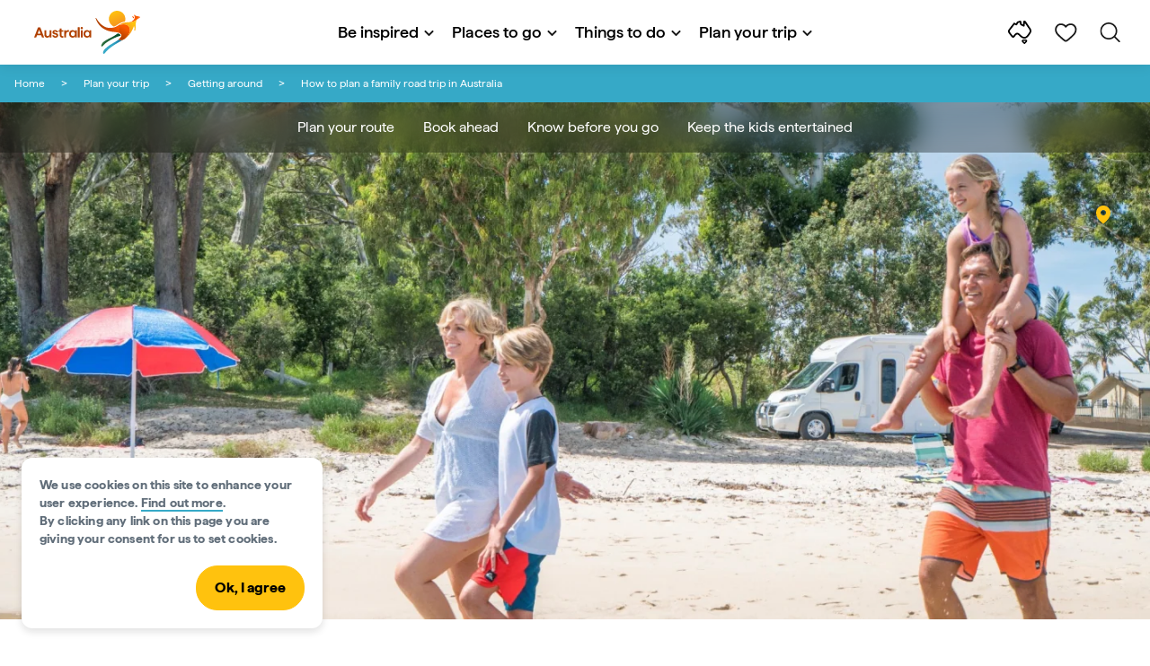

--- FILE ---
content_type: text/html;charset=utf-8
request_url: https://www.australia.com/en-nz/facts-and-planning/getting-around/family-road-trip.html
body_size: 34142
content:

<!DOCTYPE HTML>
<html lang="en-NZ">
<head>

    <!-- Early CSP nonce bootstrap (Adobe Launch focused) -->
    
    
	<meta http-equiv="content-type" content="text/html; charset=UTF-8"/>
	<meta name="viewport" content="width=device-width, initial-scale=1.0, maximum-scale=2.0, user-scalable=yes"/>
	<meta name="apple-mobile-web-app-capable" content="yes"/>
	<meta http-equiv="X-UA-Compatible" content="IE=edge"/>
	<!-- Remove this meta tag or handle caching in server response -->
	
	
	<script>
// akam-sw.js install script version 1.3.6
"serviceWorker"in navigator&&"find"in[]&&function(){var e=new Promise(function(e){"complete"===document.readyState||!1?e():(window.addEventListener("load",function(){e()}),setTimeout(function(){"complete"!==document.readyState&&e()},1e4))}),n=window.akamServiceWorkerInvoked,r="1.3.6";if(n)aka3pmLog("akam-setup already invoked");else{window.akamServiceWorkerInvoked=!0,window.aka3pmLog=function(){window.akamServiceWorkerDebug&&console.log.apply(console,arguments)};function o(e){(window.BOOMR_mq=window.BOOMR_mq||[]).push(["addVar",{"sm.sw.s":e,"sm.sw.v":r}])}var i="/akam-sw.js",a=new Map;navigator.serviceWorker.addEventListener("message",function(e){var n,r,o=e.data;if(o.isAka3pm)if(o.command){var i=(n=o.command,(r=a.get(n))&&r.length>0?r.shift():null);i&&i(e.data.response)}else if(o.commandToClient)switch(o.commandToClient){case"enableDebug":window.akamServiceWorkerDebug||(window.akamServiceWorkerDebug=!0,aka3pmLog("Setup script debug enabled via service worker message"),v());break;case"boomerangMQ":o.payload&&(window.BOOMR_mq=window.BOOMR_mq||[]).push(o.payload)}aka3pmLog("akam-sw message: "+JSON.stringify(e.data))});var t=function(e){return new Promise(function(n){var r,o;r=e.command,o=n,a.has(r)||a.set(r,[]),a.get(r).push(o),navigator.serviceWorker.controller&&(e.isAka3pm=!0,navigator.serviceWorker.controller.postMessage(e))})},c=function(e){return t({command:"navTiming",navTiming:e})},s=null,m={},d=function(){var e=i;return s&&(e+="?othersw="+encodeURIComponent(s)),function(e,n){return new Promise(function(r,i){aka3pmLog("Registering service worker with URL: "+e),navigator.serviceWorker.register(e,n).then(function(e){aka3pmLog("ServiceWorker registration successful with scope: ",e.scope),r(e),o(1)}).catch(function(e){aka3pmLog("ServiceWorker registration failed: ",e),o(0),i(e)})})}(e,m)},g=navigator.serviceWorker.__proto__.register;if(navigator.serviceWorker.__proto__.register=function(n,r){return n.includes(i)?g.call(this,n,r):(aka3pmLog("Overriding registration of service worker for: "+n),s=new URL(n,window.location.href),m=r,navigator.serviceWorker.controller?new Promise(function(n,r){var o=navigator.serviceWorker.controller.scriptURL;if(o.includes(i)){var a=encodeURIComponent(s);o.includes(a)?(aka3pmLog("Cancelling registration as we already integrate other SW: "+s),navigator.serviceWorker.getRegistration().then(function(e){n(e)})):e.then(function(){aka3pmLog("Unregistering existing 3pm service worker"),navigator.serviceWorker.getRegistration().then(function(e){e.unregister().then(function(){return d()}).then(function(e){n(e)}).catch(function(e){r(e)})})})}else aka3pmLog("Cancelling registration as we already have akam-sw.js installed"),navigator.serviceWorker.getRegistration().then(function(e){n(e)})}):g.call(this,n,r))},navigator.serviceWorker.controller){var u=navigator.serviceWorker.controller.scriptURL;u.includes("/akam-sw.js")||u.includes("/akam-sw-preprod.js")||u.includes("/threepm-sw.js")||(aka3pmLog("Detected existing service worker. Removing and re-adding inside akam-sw.js"),s=new URL(u,window.location.href),e.then(function(){navigator.serviceWorker.getRegistration().then(function(e){m={scope:e.scope},e.unregister(),d()})}))}else e.then(function(){window.akamServiceWorkerPreprod&&(i="/akam-sw-preprod.js"),d()});if(window.performance){var w=window.performance.timing,l=w.responseEnd-w.responseStart;c(l)}e.then(function(){t({command:"pageLoad"})});var k=!1;function v(){window.akamServiceWorkerDebug&&!k&&(k=!0,aka3pmLog("Initializing debug functions at window scope"),window.aka3pmInjectSwPolicy=function(e){return t({command:"updatePolicy",policy:e})},window.aka3pmDisableInjectedPolicy=function(){return t({command:"disableInjectedPolicy"})},window.aka3pmDeleteInjectedPolicy=function(){return t({command:"deleteInjectedPolicy"})},window.aka3pmGetStateAsync=function(){return t({command:"getState"})},window.aka3pmDumpState=function(){aka3pmGetStateAsync().then(function(e){aka3pmLog(JSON.stringify(e,null,"\t"))})},window.aka3pmInjectTiming=function(e){return c(e)},window.aka3pmUpdatePolicyFromNetwork=function(){return t({command:"pullPolicyFromNetwork"})})}v()}}();</script>
<script defer="defer" type="text/javascript" src="https://rum.hlx.page/.rum/@adobe/helix-rum-js@%5E2/dist/micro.js" data-routing="env=prod,tier=publish,ams=Tourism Australia Global" integrity="" crossorigin="anonymous" data-enhancer-version="" data-enhancer-hash=""></script>
<link rel="icon" type="image/png" href="/etc.clientlibs/settings/wcm/designs/tourismaustralia/clientlibs/resources/images/icons/favicon-48.png"/>
	<link rel="shortcut icon" type="image/png" href="/etc.clientlibs/settings/wcm/designs/tourismaustralia/clientlibs/resources/images/icons/favicon-48.png"/>

	<!--icon for a single webpage -->
	<link rel="apple-touch-icon" type="image/png" href="/etc.clientlibs/settings/wcm/designs/common/clientlibs/resources/imgs/icons/apple-touch-icon-180x180.png"/>

	<!--multiple icons for different device resolutions -->
	<link rel="apple-touch-icon" type="image/png" href="/etc.clientlibs/settings/wcm/designs/common/clientlibs/resources/imgs/icons/apple-touch-icon-152x152.png" sizes="152x152"/>
	<link rel="apple-touch-icon" type="image/png" href="/etc.clientlibs/settings/wcm/designs/common/clientlibs/resources/imgs/icons/apple-touch-icon-167x167.png" sizes="167x167"/>
	<link rel="apple-touch-icon" type="image/png" href="/etc.clientlibs/settings/wcm/designs/common/clientlibs/resources/imgs/icons/apple-touch-icon-180x180.png" sizes="180x180"/>

	<meta name="msapplication-TileColor" content="#FFFFFF"/>
	<meta name="msapplication-TileImage" content="/etc.clientlibs/settings/wcm/designs/common/clientlibs/resources/imgs/icons/apple-touch-icon-152x152.png"/>


	
	<meta name="template" content="ausarticle"/>
	<meta property="keywords" content=" || Tourism Australia"/>


	<meta name="description" content="Road tripping is an excellent way to explore Australia with your kids. Here&#39;s everything you need to know about road tripping as a family in Australia."/>
	<meta property="og:description" content="Road tripping is an excellent way to explore Australia with your kids. Here&#39;s everything you need to know about road tripping as a family in Australia."/>

	<meta property="contentType" content="Planning"/>
	<meta property="contentFormat" content="How to - Planning"/>
	<meta property="journeyStage" content="Schedule"/>
	<meta property="demandDriver" content="Family Friendly Destination"/>
	<meta property="interests" content="Adventure"/>
	<meta property="interestType" content="Roadtrips and Drives"/>
	
	
	<meta property="audience" content="Family"/>
	
	
	
	
	
	
	
	
	
	
	
	
	
	
	
	
	

	<meta property="og:title" content="Tips for a great family road trip in Australia – Tourism Australia"/>
	<title>Tips for a great family road trip in Australia – Tourism Australia</title>
<meta name="title" content="Tips for a great family road trip in Australia – Tourism Australia"/>


	<!-- Custom Meta Tags -->
	

	<meta property="og:type" content="website"/>
	<meta property="og:site_name" content="australia.com"/>
	<meta property="og:url" content="https://www.australia.com/en-nz/facts-and-planning/getting-around/family-road-trip.html"/>

	<meta property="og:image" content="https://www.australia.com/content/dam/digital/australia-com/images/big4-koala-shores-port-stephens-nsw.jpg"/>


	<meta name="DC.Creator" content="Tourism Australia"/>
	<meta name="DC.Title" content="Tips for a great family road trip in Australia – Tourism Australia"/>
	<meta name="DC.Description" content="Road tripping is an excellent way to explore Australia with your kids. Here&#39;s everything you need to know about road tripping as a family in Australia."/>
	<meta name="DC.Date" content="2024-08-20"/>
	<meta name="DC.Type" content="text"/>
	<meta name="id" content="en_nz_facts-and-planning_getting-around_family-road-trip"/>
	<meta name="category-id" content=" || Tourism Australia"/>
    
	
	<link rel="canonical" href="https://www.australia.com/en-nz/facts-and-planning/getting-around/family-road-trip.html"/>
	

	
	<link rel="alternate" hreflang="en-AU" href="https://www.australia.com/en/facts-and-planning/getting-around/family-road-trip.html"/>
	<link rel="alternate" hreflang="x-default" href="https://www.australia.com/en/facts-and-planning/getting-around/family-road-trip.html"/>
	

	<link rel="alternate" hreflang="en-NZ" href="https://www.australia.com/en-nz/facts-and-planning/getting-around/family-road-trip.html"/>
	
	
	

	<link rel="alternate" hreflang="en-US" href="https://www.australia.com/en-us/facts-and-planning/getting-around/family-road-trip.html"/>
	
	
	

	<link rel="alternate" hreflang="en-CA" href="https://www.australia.com/en-ca/facts-and-planning/getting-around/family-road-trip.html"/>
	
	
	

	<link rel="alternate" hreflang="en-GB" href="https://www.australia.com/en-gb/facts-and-planning/getting-around/family-road-trip.html"/>
	
	
	

	<link rel="alternate" hreflang="en-IN" href="https://www.australia.com/en-in/facts-and-planning/getting-around/family-road-trip.html"/>
	
	
	

	<link rel="alternate" hreflang="en-MY" href="https://www.australia.com/en-my/facts-and-planning/getting-around/family-road-trip.html"/>
	
	
	

	<link rel="alternate" hreflang="en-SG" href="https://www.australia.com/en-sg/facts-and-planning/getting-around/family-road-trip.html"/>
	
	
	

	<link rel="alternate" hreflang="id-ID" href="https://www.australia.com/id-id/facts-and-planning/getting-around/family-road-trip.html"/>
	
	
	

	<link rel="alternate" hreflang="vi-VN" href="https://www.australia.com/vi-vn/facts-and-planning/getting-around/family-road-trip.html"/>
	
	
	

	<link rel="alternate" hreflang="de-DE" href="https://www.australia.com/de-de/facts-and-planning/getting-around/family-road-trip.html"/>
	
	
	

	<link rel="alternate" hreflang="fr-FR" href="https://www.australia.com/fr-fr/facts-and-planning/getting-around/family-road-trip.html"/>
	
	
	

	<link rel="alternate" hreflang="it-IT" href="https://www.australia.com/it-it/facts-and-planning/getting-around/family-road-trip.html"/>
	
	
	

	<link rel="alternate" hreflang="ja-JP" href="https://www.australia.com/ja-jp/facts-and-planning/getting-around/family-road-trip.html"/>
	
	
	

	<link rel="alternate" hreflang="ko-KR" href="https://www.australia.com/ko-kr/facts-and-planning/getting-around/family-road-trip.html"/>
	
	
	

	<link rel="alternate" hreflang="zh-HK" href="https://www.australia.com/zh-hk/facts-and-planning/getting-around/family-road-trip.html"/>
	
	
	

	<link rel="alternate" hreflang="zh-TW" href="https://www.australia.com/zh-tw/facts-and-planning/getting-around/family-road-trip.html"/>
	
	
	

	
	
	
	<link rel="alternate" hreflang="zh-CN" href="https://www.australia.cn/zh-cn/facts-and-planning/getting-around/family-road-trip.html"/>


	

	

    <!-- Early CSP nonce bootstrap: only apply nonce to Adobe Launch inserted scripts -->
    
    
	
    
<link rel="stylesheet" href="/etc.clientlibs/common/clientlibs/core-clientlib-base.min.ACSHASH68afd0ae080acda4ba7d42f4050b6b0b.css" type="text/css">



	<!--Load CSS for editable & static template, Loading all React clientlibs if not authored -->
	
		
    
<link rel="stylesheet" href="/etc.clientlibs/tourismaustralia-react/clientlibs.min.ACSHASHb3eb0e50eac02f7f5b56d29d8449438d.css" type="text/css">



		
    
<link rel="stylesheet" href="/etc.clientlibs/tourismaustralia-react/clientlibs/vendor.min.ACSHASH45072754120a5f69226d024813f6be09.css" type="text/css">



	

	<!-- when option is selected but it's not no react -->
	
	
	
	
	
	
	
		
    
<link rel="stylesheet" href="/etc.clientlibs/commonv2/clientlibs/latin.min.ACSHASH3053950b0f7e9a29cc57d8d53b90f08c.css" type="text/css">



		
		
		
    
<link rel="stylesheet" href="/etc.clientlibs/tourismaustraliaV2/clientlibs/latin.min.ACSHASH803c2e36872716c80d7b60f0fa413e30.css" type="text/css">



	


<!-- CSP nonce bootstrap moved earlier -->




	


	







    
<!-- Below script tag defines the schema for structured data to improve SEO.  -->

	

	
	
		
	<script type="application/ld+json">
		{
"@context":"https://schema.org/",
"@type":"BreadcrumbList",
"itemListElement":[
{
"@type":"ListItem",
"position":"1",
"name":"Home",
"item":"https://www.australia.com/en-nz.html"
},
{
"@type":"ListItem",
"position":"2",
"name":"Plan your trip",
"item":"https://www.australia.com/en-nz/facts-and-planning.html"
},
{
"@type":"ListItem",
"position":"3",
"name":"Getting around",
"item":"https://www.australia.com/en-nz/facts-and-planning/getting-around.html"
},
{
"@type":"ListItem",
"position":"4",
"name":"How to plan a family road trip in Australia",
"item":"https://www.australia.com/en-nz/facts-and-planning/getting-around/family-road-trip.html"
}
]
}
	</script>

	


	
	
    
    <script src="https://assets.adobedtm.com/e9f334e5fe74/644fd9f5d4bc/launch-08439fa78d32.min.js"></script>

    
    
    
    

	<div id="secured-page"></div>
	

<script>(window.BOOMR_mq=window.BOOMR_mq||[]).push(["addVar",{"rua.upush":"false","rua.cpush":"false","rua.upre":"false","rua.cpre":"false","rua.uprl":"false","rua.cprl":"false","rua.cprf":"false","rua.trans":"","rua.cook":"false","rua.ims":"false","rua.ufprl":"false","rua.cfprl":"false","rua.isuxp":"false","rua.texp":"norulematch","rua.ceh":"false","rua.ueh":"false","rua.ieh.st":"0"}]);</script>
                              <script>!function(a){var e="https://s.go-mpulse.net/boomerang/",t="addEventListener";if("False"=="True")a.BOOMR_config=a.BOOMR_config||{},a.BOOMR_config.PageParams=a.BOOMR_config.PageParams||{},a.BOOMR_config.PageParams.pci=!0,e="https://s2.go-mpulse.net/boomerang/";if(window.BOOMR_API_key="WJJLC-F9NBM-566W3-SR6P4-WV4G9",function(){function n(e){a.BOOMR_onload=e&&e.timeStamp||(new Date).getTime()}if(!a.BOOMR||!a.BOOMR.version&&!a.BOOMR.snippetExecuted){a.BOOMR=a.BOOMR||{},a.BOOMR.snippetExecuted=!0;var i,_,o,r=document.createElement("iframe");if(a[t])a[t]("load",n,!1);else if(a.attachEvent)a.attachEvent("onload",n);r.src="javascript:void(0)",r.title="",r.role="presentation",(r.frameElement||r).style.cssText="width:0;height:0;border:0;display:none;",o=document.getElementsByTagName("script")[0],o.parentNode.insertBefore(r,o);try{_=r.contentWindow.document}catch(O){i=document.domain,r.src="javascript:var d=document.open();d.domain='"+i+"';void(0);",_=r.contentWindow.document}_.open()._l=function(){var a=this.createElement("script");if(i)this.domain=i;a.id="boomr-if-as",a.src=e+"WJJLC-F9NBM-566W3-SR6P4-WV4G9",BOOMR_lstart=(new Date).getTime(),this.body.appendChild(a)},_.write("<bo"+'dy onload="document._l();">'),_.close()}}(),"".length>0)if(a&&"performance"in a&&a.performance&&"function"==typeof a.performance.setResourceTimingBufferSize)a.performance.setResourceTimingBufferSize();!function(){if(BOOMR=a.BOOMR||{},BOOMR.plugins=BOOMR.plugins||{},!BOOMR.plugins.AK){var e=""=="true"?1:0,t="",n="clmikoixblapk2ksxlyq-f-3ec8b4704-clientnsv4-s.akamaihd.net",i="false"=="true"?2:1,_={"ak.v":"39","ak.cp":"662850","ak.ai":parseInt("215010",10),"ak.ol":"0","ak.cr":8,"ak.ipv":4,"ak.proto":"h2","ak.rid":"aaf0e252","ak.r":44093,"ak.a2":e,"ak.m":"dsca","ak.n":"essl","ak.bpcip":"18.216.133.0","ak.cport":40492,"ak.gh":"23.33.28.138","ak.quicv":"","ak.tlsv":"tls1.3","ak.0rtt":"","ak.0rtt.ed":"","ak.csrc":"-","ak.acc":"","ak.t":"1767029489","ak.ak":"hOBiQwZUYzCg5VSAfCLimQ==glBWpe5cq7FBJ+mZYMGg6LM5V1UYSG3nETiUiYI+/a9BKuPNK2U4/yYUOD14bSBpukNIvA+3OMfVDfoe5eqUXXCCTh9DgDntPSGdFpXbMXsOmm4bHF3CoNyDiljhCT+4Xl+Pi9kZvuvwdNi0E5x+C67xaxB7+WBkipZLKzgpYquOUTJd0fKpeEhZb/rL0jo06U4c8Pg9sSamNlkpOF/DadbPyaQXjhBuwM8/alBjgLV61MPBCaY2NZbaxyzmbCOHrNjk2AmxlYM/8+0yx0y8mml2A5AwHhXK+VQGltvKDtNNdlZ2LUr2zMcyGTniXbCD8JPwQEAdmHHdMNgEBNeYt6ojK3hFW7Oosm4Ejy+zp2mZvGddPf6RRrQvg/G+VCUhNeXGvkTXuf9gdbcZ5+jWEPzVW5EtdJDI6eJhmPTpqE4=","ak.pv":"366","ak.dpoabenc":"","ak.tf":i};if(""!==t)_["ak.ruds"]=t;var o={i:!1,av:function(e){var t="http.initiator";if(e&&(!e[t]||"spa_hard"===e[t]))_["ak.feo"]=void 0!==a.aFeoApplied?1:0,BOOMR.addVar(_)},rv:function(){var a=["ak.bpcip","ak.cport","ak.cr","ak.csrc","ak.gh","ak.ipv","ak.m","ak.n","ak.ol","ak.proto","ak.quicv","ak.tlsv","ak.0rtt","ak.0rtt.ed","ak.r","ak.acc","ak.t","ak.tf"];BOOMR.removeVar(a)}};BOOMR.plugins.AK={akVars:_,akDNSPreFetchDomain:n,init:function(){if(!o.i){var a=BOOMR.subscribe;a("before_beacon",o.av,null,null),a("onbeacon",o.rv,null,null),o.i=!0}return this},is_complete:function(){return!0}}}}()}(window);</script></head>
<body class="site-australia ausarticle global page basicpage" id="ausarticle-8e3eb513c3">




	




	



	<div class="site-wrapper l-overflow-x-hidden blue" data-ta-data-layer-init>
	





















<script>
    if (window.errorPage) document.querySelector('body').classList.add('error-404');
</script>

<header id="main-header">
    <div id="nav-main-header" class="header megamenu">

        
        <div class="accessibility-links">
            <a tabindex="1" class="sr-only vis-focusable" href="#main-content">Skip to content</a>
            <a tabindex="2" class="sr-only vis-focusable" href="#main-footer">Skip to footer navigation</a>
        </div>
        

        
            
        

        
        <div class="noticeBar">
    

    

</div>

        

        
        <div class="navigation">
		
		









<!-- START OF NEW TA NAVIGATION -->
<div id="_navigation" data-v2-enabled="enabled" class="navigation" data-ceddl-component-info='{ &quot;componentId&quot;: &quot;navigationV2&quot;, &quot;componentName&quot;: &quot;Navigation V2&quot; }'>
	<div id="dt-header">

		<!-- START OF FIXED SEARCH OVERLAY SCREEN -->
		<div id="dt-search">
			<a href="#" id="dt-search-close">
				<img alt="Close navigation menu" src="/etc.clientlibs/tourismaustralia/clientlibs/resources/images/navigation/v3/dt-icon-close.svg"/>
			</a>
			<div id="dt-search-content">
				<form action="/en-nz/search.html" data-search-action-url="/bin/australia/getSearchSuggestions" class="dt-search-form" autocomplete="off" data-search-results-page="/content/australia/en_nz/search.html">
					<div class="dt-search-input">
						<div href="#" class="dt-search-icon">
							<img alt="Conduct search" src="/etc.clientlibs/tourismaustralia/clientlibs/resources/images/navigation/v3/dt-icon-search.svg"/>
						</div>
						<input name="q" type="text" id="dt-search-input-field-desktop" placeholder="Search"/>
						<a href="#" id="dt-search-clear" data-ceddl-trigger="click" data-ceddl-event-info='{&quot;eventName&quot;: &quot;linkClickv2&quot; , &quot;linkText&quot; : &quot;Clear Search&quot; , &quot;section&quot; : &quot;Search&quot; , &quot;linkUrl&quot; : &quot;&quot; }'>
							<img alt="clear search" src="/etc.clientlibs/tourismaustralia/clientlibs/resources/images/navigation/v3/dt-icon-search-clear.svg"/>
						</a>
					</div>
				</form>
				<div class="dt-search-results-container d-none" data-popular-search-available="available-false">

						<p id="dt-search-results-title"></p>

						<ul id="dt-search-results">
							
						</ul>
				</div>
			</div>
			<div class="dt-mobile-footer-search _footer_text">

				

			</div>
		</div>
		<!-- END OF FIXED SEARCH OVERLAY SCREEN -->

		<!-- START OF DESKTOP MENU BAR -->
		<nav class="dt-navbar">
			<div class="dt-navbar-mobile-toggle-wrap">
				<a href="#" id="dt-navbar-mobile-toggle" type="button" class="_level1_0" data-nav-level="1" data-ceddl-trigger="click" data-ceddl-event-info='{&quot;eventName&quot;: &quot;linkClickv2&quot; , &quot;level1Txt&quot; : &quot;mobile menu&quot; , &quot;icon&quot; : &quot;mobile-icon&quot; , &quot;linkUrl&quot; : &quot;&quot; , &quot;level1LnkPos&quot; : &quot;1&quot; }'>
					<div class="dt-mobile-icon-menu">
						<div class="dt-mobile-icon">
							<img alt="Search the site" aria-label="search" src="/etc.clientlibs/tourismaustralia/clientlibs/resources/images/navigation/v3/dt-icon-search-menu.svg"/>
						</div>
					</div>
					<div class="dt-mobile-icon-back">
						<div class="dt-mobile-icon">
							<img src="/etc.clientlibs/tourismaustralia/clientlibs/resources/images/navigation/v3/dt-icon-chevron-left.svg" alt="Back to main menu"/>
						</div>
						<span class="dt-mobile-icon-label">Back</span>
					</div>
					<div class="dt-mobile-icon-close">
						<div class="dt-mobile-icon">
							<img src="/etc.clientlibs/tourismaustralia/clientlibs/resources/images/navigation/v3/dt-icon-close.svg" alt="Close navigation menu"/>
						</div>
					</div>
				</a>
			</div>

			<a class="dt-navbar-brand _level1_0" href="/en-nz" data-ceddl-trigger="click" data-nav-level="1" data-ceddl-event-info='{"eventName":"linkClickv2", "level1Txt":"Logo", "icon":"Logo", "level1Url": "/en-nz" , "level1LnkPos" : "2" }'>
				<img src="/etc.clientlibs/tourismaustralia/clientlibs/resources/images/header/v3/aus-logo-menu.svg" alt="Australia" title="Australia" class="dt-navbar-brand-icon" width="95" height="48"/>


			</a>

			<div id="dt-navbar-menu-desktop">
				<ul class="dt-navbar-nav">
					
						
							
	<li class="dt-nav-item">
		<a class="dt-nav-link _level1_1" href="#" role="button" data-dt-dropdown="be-inspired" data-ceddl-trigger="click" data-nav-level="1" data-ceddl-event-info='{"eventName" : "linkClickv2" , "level1Txt" : "Be inspired", "level1Url": ""  }'>
			Be inspired
			<img src="/etc.clientlibs/tourismaustralia/clientlibs/resources/images/navigation/v3/dt-icon-chevron-down.svg" class="dt-icon-chevron-down" alt="View Menu Items"/>
		</a>
	</li>

						
						
					
						
							
	<li class="dt-nav-item">
		<a class="dt-nav-link _level1_1" href="#" role="button" data-dt-dropdown="places-to-go" data-ceddl-trigger="click" data-nav-level="1" data-ceddl-event-info='{"eventName" : "linkClickv2" , "level1Txt" : "Places to go", "level1Url": ""  }'>
			Places to go
			<img src="/etc.clientlibs/tourismaustralia/clientlibs/resources/images/navigation/v3/dt-icon-chevron-down.svg" class="dt-icon-chevron-down" alt="View Menu Items"/>
		</a>
	</li>

						
						
					
						
							
	<li class="dt-nav-item">
		<a class="dt-nav-link _level1_1" href="#" role="button" data-dt-dropdown="things-to-do" data-ceddl-trigger="click" data-nav-level="1" data-ceddl-event-info='{"eventName" : "linkClickv2" , "level1Txt" : "Things to do", "level1Url": ""  }'>
			Things to do
			<img src="/etc.clientlibs/tourismaustralia/clientlibs/resources/images/navigation/v3/dt-icon-chevron-down.svg" class="dt-icon-chevron-down" alt="View Menu Items"/>
		</a>
	</li>

						
						
					
						
							
	<li class="dt-nav-item">
		<a class="dt-nav-link _level1_1" href="#" role="button" data-dt-dropdown="plan-your-trip" data-ceddl-trigger="click" data-nav-level="1" data-ceddl-event-info='{"eventName" : "linkClickv2" , "level1Txt" : "Plan your trip", "level1Url": ""  }'>
			Plan your trip
			<img src="/etc.clientlibs/tourismaustralia/clientlibs/resources/images/navigation/v3/dt-icon-chevron-down.svg" class="dt-icon-chevron-down" alt="View Menu Items"/>
		</a>
	</li>

						
						
					

				</ul>
			</div>

			<div class="dt-navbar-icons _profile-available-true">
				

	<a href="/en-nz/explore.html" class="dt-icon dt-icon-map _level1_2" data-nav-level="1" data-ceddl-trigger="click" data-ceddl-event-info='{"eventName": "linkClickv2" , "icon" : "map" , "level1Url" : "/content/australia/en_nz/explore.html", "level1Text" : "Explore" }'>
		<img aria-label="explore map" alt="Explore Australia by map" src="/etc.clientlibs/tourismaustralia/clientlibs/resources/images/navigation/v3/dt-icon-map.svg"/>
	</a>

	

	<span id="ta-common-favourites-header">
		<a href="/en-nz/wishlist.html" data-nav-level="1" class="dt-icon dt-icon-heart ta-header-icons _level1_2" data-ceddl-trigger="click" data-ceddl-event-info='{"eventName": "linkClickv2" , "icon" : "wishlist" , "level1Url" : "/content/australia/en_nz/wishlist.html" , "level1Text" : "wishlist"}'>
			<img src="/etc.clientlibs/tourismaustralia/clientlibs/resources/images/navigation/v3/dt-icon-heart.svg" alt="favourite-icon"/>
			<span class="dt-icon-count my-trip-count" style="display:none"></span>
		</a>
	</span>
	<a href="#" id="dt-icon-search-open" class="dt-icon _level1_2" data-nav-level="1" data-ceddl-trigger="click" data-ceddl-event-info='{&quot;eventName&quot;: &quot;linkClickv2&quot; ,&quot;icon&quot; : &quot;search&quot; , &quot;level1Url&quot; : &quot;&quot; , &quot;level1Text&quot; : &quot;search&quot; }'>
		<img alt="Search the site" aria-label="search" src="/etc.clientlibs/tourismaustralia/clientlibs/resources/images/navigation/v3/dt-icon-search.svg"/>
	</a>




			</div>
		</nav>
		<!-- END OF DESKTOP MENU BAR -->

		<!-- START OF MOBILE MENU -->
		<nav id="dt-navbar-menu-mobile">
			<div id="dt-search-form-mobile">
				<div class="dt-search-input">
					<div class="dt-search-icon">
						<img src="/etc.clientlibs/tourismaustralia/clientlibs/resources/images/navigation/v3/dt-icon-search.svg" alt="Conduct search"/>
					</div>
					<input type="text" id="dt-search-input-field-mobile" placeholder="Search"/>
				</div>
			</div>

			<ul class="dt-navbar-nav">
				<!-- top level nav items -->
				
					
						
	<li class="dt-nav-item">
		<a class="dt-nav-link 0" href="#" role="button" data-dt-dropdown="be-inspired" data-nav-level="1" data-ceddl-trigger="click" data-ceddl-event-info='{"eventName" : "linkClickv2" ,  "level1Txt" : "Be inspired", "level1Url": ""  }'>
			<span>Be inspired</span>
			<img src="/etc.clientlibs/tourismaustralia/clientlibs/resources/images/navigation/v3/dt-icon-chevron-right.svg" class="dt-mobile-icon-chevron-right" alt="View Menu Items"/>
		</a>
	</li>

					
					
				
					
						
	<li class="dt-nav-item">
		<a class="dt-nav-link 0" href="#" role="button" data-dt-dropdown="places-to-go" data-nav-level="1" data-ceddl-trigger="click" data-ceddl-event-info='{"eventName" : "linkClickv2" ,  "level1Txt" : "Places to go", "level1Url": ""  }'>
			<span>Places to go</span>
			<img src="/etc.clientlibs/tourismaustralia/clientlibs/resources/images/navigation/v3/dt-icon-chevron-right.svg" class="dt-mobile-icon-chevron-right" alt="View Menu Items"/>
		</a>
	</li>

					
					
				
					
						
	<li class="dt-nav-item">
		<a class="dt-nav-link 0" href="#" role="button" data-dt-dropdown="things-to-do" data-nav-level="1" data-ceddl-trigger="click" data-ceddl-event-info='{"eventName" : "linkClickv2" ,  "level1Txt" : "Things to do", "level1Url": ""  }'>
			<span>Things to do</span>
			<img src="/etc.clientlibs/tourismaustralia/clientlibs/resources/images/navigation/v3/dt-icon-chevron-right.svg" class="dt-mobile-icon-chevron-right" alt="View Menu Items"/>
		</a>
	</li>

					
					
				
					
						
	<li class="dt-nav-item">
		<a class="dt-nav-link 0" href="#" role="button" data-dt-dropdown="plan-your-trip" data-nav-level="1" data-ceddl-trigger="click" data-ceddl-event-info='{"eventName" : "linkClickv2" ,  "level1Txt" : "Plan your trip", "level1Url": ""  }'>
			<span>Plan your trip</span>
			<img src="/etc.clientlibs/tourismaustralia/clientlibs/resources/images/navigation/v3/dt-icon-chevron-right.svg" class="dt-mobile-icon-chevron-right" alt="View Menu Items"/>
		</a>
	</li>

					
					
				

				<li class="dt-nav-item _profile-available-true">
					<a class="dt-nav-link" href="/en-nz/explore.html" role="button" data-nav-level="1" data-ceddl-trigger="click" data-ceddl-event-info='{&quot;eventName&quot;:&quot;linkClickv2&quot;, &quot;linkText&quot;:&quot;Favourites Page&quot;, &quot;linkUrl&quot;: &quot;&quot;}'>
						Explore
					</a>
				</li>
				

			</ul>
			<div class="dt-mobile-footer-copy _footer_text">

				

			</div>

		</nav>
		<!-- END OF MOBILE MENU -->

		<div id="dt-dropdown-menu-wrapper">

			
				

					<div class="dt-dropdown-menu" data-dt-active-submenu="be-inspired-0" data-dt-dropdown="be-inspired">
						<div class="dt-dropdown-bg"></div>

						<div class="dt-submenu-buttons-wrapper">
							<div class="dt-submenu-buttons-overflow">
								<button type="button" class="dt-overflow-scroll-btn dt-overflow-scroll-left">
								  <span>
									<img src="/etc.clientlibs/tourismaustralia/clientlibs/resources/images/navigation/v3/dt-icon-chevron-right.svg" alt="View Menu Items"/>
								  </span>
								</button>
								<button type="button" class="dt-overflow-scroll-btn dt-overflow-scroll-right">
								  <span>
									<img src="/etc.clientlibs/tourismaustralia/clientlibs/resources/images/navigation/v3/dt-icon-chevron-right.svg" alt="View Menu Items"/>
								  </span>
								</button>
									<!-- categories -->
									
							</div>
						</div>

						<!-- top level nav items -->
						
								<div class="dt-submenu-content" data-dt-submenu="be-inspired-0" data-level-index="0">
									

										
										
											<a href="/en-nz/travel-inspiration.html" class="mega-menu-tile" data-nav-level="2" data-ceddl-trigger="click" data-ceddl-event-info='{"eventName":"linkClickv2",
											   "level1LnkPos" : "" ,
											   "level2LnkPos" : "" ,
											   "imgAltText" : "Dreamtime Dive and Snorkel, Cairns, Queensland © Tourism Australia" ,
											   "imgUrl" : "/content/australia/en_nz/travel-inspiration/jcr:content/image.adapt.800.HIGH.jpg",
											   "level1Txt" : "Be inspired" ,
											   "level1Url" : "" ,
											   "level2Txt" : "Travel Inspiration",
											   "level2Url": "/content/australia/en_nz/travel-inspiration.html"}'>
										
											<picture>
												<img class="blur-up lazyload" data-src="/content/australia/en_nz/travel-inspiration/jcr:content/image.adapt.800.HIGH.jpg" src="/content/australia/en_nz/travel-inspiration/_jcr_content/image.adapt.10.HIGH.jpg" alt="Dreamtime Dive and Snorkel, Cairns, Queensland © Tourism Australia" title="Dreamtime Dive and Snorkel, Cairns, Queensland © Tourism Australia"/>
											</picture>
										<div class="mega-menu-tile-title">
											<p>Travel Inspiration</p>
										</div>
									</a>
									

										
										
											<a href="/en-nz/discover-your-australia.html#/start" class="mega-menu-tile" data-nav-level="2" data-ceddl-trigger="click" data-ceddl-event-info='{"eventName":"linkClickv2",
											   "level1LnkPos" : "" ,
											   "level2LnkPos" : "" ,
											   "imgAltText" : "Twelve Apostles, Great Ocean Road, Victoria © Tourism Australia" ,
											   "imgUrl" : "/content/australia/en_nz/discover-your-australia/jcr:content/image.adapt.800.HIGH.jpg",
											   "level1Txt" : "Be inspired" ,
											   "level1Url" : "" ,
											   "level2Txt" : "Discover your Australia",
											   "level2Url": "/content/australia/en_nz/discover-your-australia.html#/start"}'>
										
											<picture>
												<img class="blur-up lazyload" data-src="/content/australia/en_nz/discover-your-australia/jcr:content/image.adapt.800.HIGH.jpg" src="/content/australia/en_nz/discover-your-australia/_jcr_content/image.adapt.10.HIGH.jpg" alt="Twelve Apostles, Great Ocean Road, Victoria © Tourism Australia" title="Twelve Apostles, Great Ocean Road, Victoria © Tourism Australia"/>
											</picture>
										<div class="mega-menu-tile-title">
											<p>Discover your Australia</p>
										</div>
									</a>
									

										
										
											<a href="/en-nz/travel-inspiration/australia-travel-videos.html" class="mega-menu-tile" data-nav-level="2" data-ceddl-trigger="click" data-ceddl-event-info='{"eventName":"linkClickv2",
											   "level1LnkPos" : "" ,
											   "level2LnkPos" : "" ,
											   "imgAltText" : "Kangaroo Island, South Australia © Tourism Australia" ,
											   "imgUrl" : "/content/australia/en_nz/travel-inspiration/australia-travel-videos/jcr:content/image.adapt.800.HIGH.jpg",
											   "level1Txt" : "Be inspired" ,
											   "level1Url" : "" ,
											   "level2Txt" : "Travel videos",
											   "level2Url": "/content/australia/en_nz/travel-inspiration/australia-travel-videos.html"}'>
										
											<picture>
												<img class="blur-up lazyload" data-src="/content/australia/en_nz/travel-inspiration/australia-travel-videos/jcr:content/image.adapt.800.HIGH.jpg" src="/content/australia/en_nz/travel-inspiration/australia-travel-videos/_jcr_content/image.adapt.10.HIGH.jpg" alt="Kangaroo Island, South Australia © Tourism Australia" title="Kangaroo Island, South Australia © Tourism Australia"/>
											</picture>
										<div class="mega-menu-tile-title">
											<p>Travel videos</p>
										</div>
									</a>
									

										
										
											<a href="/en-nz/deals-and-travel-packages.html" class="mega-menu-tile" data-nav-level="2" data-ceddl-trigger="click" data-ceddl-event-info='{"eventName":"linkClickv2",
											   "level1LnkPos" : "" ,
											   "level2LnkPos" : "" ,
											   "imgAltText" : "Elysian Retreat, Whitsundays, QLD © Tourism Australia" ,
											   "imgUrl" : "/content/australia/en_nz/deals-and-travel-packages/jcr:content/image.adapt.800.HIGH.jpg",
											   "level1Txt" : "Be inspired" ,
											   "level1Url" : "" ,
											   "level2Txt" : "Deals and offers",
											   "level2Url": "/content/australia/en_nz/deals-and-travel-packages.html"}'>
										
											<picture>
												<img class="blur-up lazyload" data-src="/content/australia/en_nz/deals-and-travel-packages/jcr:content/image.adapt.800.HIGH.jpg" src="/content/australia/en_nz/deals-and-travel-packages/_jcr_content/image.adapt.10.HIGH.jpg" alt="Elysian Retreat, Whitsundays, QLD © Tourism Australia" title="Elysian Retreat, Whitsundays, QLD © Tourism Australia"/>
											</picture>
										<div class="mega-menu-tile-title">
											<p>Deals and offers</p>
										</div>
									</a>
									



										


								</div>
						
					</div>
				
			
				

					<div class="dt-dropdown-menu" data-dt-active-submenu="places-to-go-0" data-dt-dropdown="places-to-go">
						<div class="dt-dropdown-bg"></div>

						<div class="dt-submenu-buttons-wrapper">
							<div class="dt-submenu-buttons-overflow">
								<button type="button" class="dt-overflow-scroll-btn dt-overflow-scroll-left">
								  <span>
									<img src="/etc.clientlibs/tourismaustralia/clientlibs/resources/images/navigation/v3/dt-icon-chevron-right.svg" alt="View Menu Items"/>
								  </span>
								</button>
								<button type="button" class="dt-overflow-scroll-btn dt-overflow-scroll-right">
								  <span>
									<img src="/etc.clientlibs/tourismaustralia/clientlibs/resources/images/navigation/v3/dt-icon-chevron-right.svg" alt="View Menu Items"/>
								  </span>
								</button>
									<!-- categories -->
									<div class="dt-submenu-buttons">
										
											<a href="#" class="dt-submenu-button" data-dt-submenu="places-to-go-0" data-dt-index="0" data-ceddl-trigger="click" data-nav-level="2" data-ceddl-event-info='{"eventName":"linkClickv2", "level2LnkPos" : "0" , "level1Txt" : "Places to go" , "level1Url" : "" , "level2Txt" : "Cities", "level2Url": ""}'>
												Cities
											</a>
										
											<a href="#" class="dt-submenu-button" data-dt-submenu="places-to-go-1" data-dt-index="1" data-ceddl-trigger="click" data-nav-level="2" data-ceddl-event-info='{"eventName":"linkClickv2", "level2LnkPos" : "1" , "level1Txt" : "Places to go" , "level1Url" : "" , "level2Txt" : "States", "level2Url": ""}'>
												States
											</a>
										
											<a href="#" class="dt-submenu-button" data-dt-submenu="places-to-go-2" data-dt-index="2" data-ceddl-trigger="click" data-nav-level="2" data-ceddl-event-info='{"eventName":"linkClickv2", "level2LnkPos" : "2" , "level1Txt" : "Places to go" , "level1Url" : "" , "level2Txt" : "Beaches", "level2Url": ""}'>
												Beaches
											</a>
										
											<a href="#" class="dt-submenu-button" data-dt-submenu="places-to-go-3" data-dt-index="3" data-ceddl-trigger="click" data-nav-level="2" data-ceddl-event-info='{"eventName":"linkClickv2", "level2LnkPos" : "3" , "level1Txt" : "Places to go" , "level1Url" : "" , "level2Txt" : "Islands", "level2Url": ""}'>
												Islands
											</a>
										
											<a href="#" class="dt-submenu-button" data-dt-submenu="places-to-go-4" data-dt-index="4" data-ceddl-trigger="click" data-nav-level="2" data-ceddl-event-info='{"eventName":"linkClickv2", "level2LnkPos" : "4" , "level1Txt" : "Places to go" , "level1Url" : "" , "level2Txt" : "Country", "level2Url": ""}'>
												Country
											</a>
										
											<a href="#" class="dt-submenu-button" data-dt-submenu="places-to-go-5" data-dt-index="5" data-ceddl-trigger="click" data-nav-level="2" data-ceddl-event-info='{"eventName":"linkClickv2", "level2LnkPos" : "5" , "level1Txt" : "Places to go" , "level1Url" : "" , "level2Txt" : "Outback", "level2Url": ""}'>
												Outback
											</a>
										
											<a href="#" class="dt-submenu-button" data-dt-submenu="places-to-go-6" data-dt-index="6" data-ceddl-trigger="click" data-nav-level="2" data-ceddl-event-info='{"eventName":"linkClickv2", "level2LnkPos" : "6" , "level1Txt" : "Places to go" , "level1Url" : "" , "level2Txt" : "Nature", "level2Url": ""}'>
												Nature
											</a>
										
									</div>
							</div>
						</div>

						<!-- top level nav items -->
						
								<div class="dt-submenu-content" data-dt-submenu="places-to-go-0" data-level-index="0">
									

										
											<a href="/en-nz/places/sydney-and-surrounds/guide-to-sydney.html" class="mega-menu-tile" data-ceddl-trigger="click" data-nav-level="3" data-ceddl-event-info='{"eventName":"linkClickv2",
											   "level3LnkPos" : "",
											   "imgAltText" : "Jacarandas and Sydney Harbour at sunset, Sydney, NSW © Destination NSW" ,
											   "imgUrl" : "/content/australia/en_nz/places/sydney-and-surrounds/guide-to-sydney/jcr:content/image.adapt.800.HIGH.jpg",
											   "level1Txt" : "Places to go" ,
											   "level1Url" : "" ,
											   "level2Txt" : "Cities",
											   "level2Url": "" ,
											   "level3Txt" : "Sydney",
											   "level3Url": "/content/australia/en_nz/places/sydney-and-surrounds/guide-to-sydney.html"}'>
										
										
											<picture>
												<img class="blur-up lazyload" data-src="/content/australia/en_nz/places/sydney-and-surrounds/guide-to-sydney/jcr:content/image.adapt.800.HIGH.jpg" src="/content/australia/en_nz/places/sydney-and-surrounds/guide-to-sydney/_jcr_content/image.adapt.10.HIGH.jpg" alt="Jacarandas and Sydney Harbour at sunset, Sydney, NSW © Destination NSW" title="Jacarandas and Sydney Harbour at sunset, Sydney, NSW © Destination NSW"/>
											</picture>
										<div class="mega-menu-tile-title">
											<p>Sydney</p>
										</div>
									</a>
									

										
											<a href="/en-nz/places/melbourne-and-surrounds/guide-to-melbourne.html" class="mega-menu-tile" data-ceddl-trigger="click" data-nav-level="3" data-ceddl-event-info='{"eventName":"linkClickv2",
											   "level3LnkPos" : "",
											   "imgAltText" : "Melbourne, Victoria © Ray Captures" ,
											   "imgUrl" : "/content/australia/en_nz/places/melbourne-and-surrounds/guide-to-melbourne/jcr:content/image.adapt.800.HIGH.jpg",
											   "level1Txt" : "Places to go" ,
											   "level1Url" : "" ,
											   "level2Txt" : "Cities",
											   "level2Url": "" ,
											   "level3Txt" : "Melbourne",
											   "level3Url": "/content/australia/en_nz/places/melbourne-and-surrounds/guide-to-melbourne.html"}'>
										
										
											<picture>
												<img class="blur-up lazyload" data-src="/content/australia/en_nz/places/melbourne-and-surrounds/guide-to-melbourne/jcr:content/image.adapt.800.HIGH.jpg" src="/content/australia/en_nz/places/melbourne-and-surrounds/guide-to-melbourne/_jcr_content/image.adapt.10.HIGH.jpg" alt="Melbourne, Victoria © Ray Captures" title="Melbourne, Victoria © Ray Captures"/>
											</picture>
										<div class="mega-menu-tile-title">
											<p>Melbourne</p>
										</div>
									</a>
									

										
											<a href="/en-nz/places/brisbane-and-surrounds/guide-to-brisbane.html" class="mega-menu-tile" data-ceddl-trigger="click" data-nav-level="3" data-ceddl-event-info='{"eventName":"linkClickv2",
											   "level3LnkPos" : "",
											   "imgAltText" : "Kangaroo Point picnic, Brisbane, QLD © Brisbane Marketing" ,
											   "imgUrl" : "/content/australia/en_nz/places/brisbane-and-surrounds/guide-to-brisbane/jcr:content/image.adapt.800.HIGH.jpg",
											   "level1Txt" : "Places to go" ,
											   "level1Url" : "" ,
											   "level2Txt" : "Cities",
											   "level2Url": "" ,
											   "level3Txt" : "Brisbane",
											   "level3Url": "/content/australia/en_nz/places/brisbane-and-surrounds/guide-to-brisbane.html"}'>
										
										
											<picture>
												<img class="blur-up lazyload" data-src="/content/australia/en_nz/places/brisbane-and-surrounds/guide-to-brisbane/jcr:content/image.adapt.800.HIGH.jpg" src="/content/australia/en_nz/places/brisbane-and-surrounds/guide-to-brisbane/_jcr_content/image.adapt.10.HIGH.jpg" alt="Kangaroo Point picnic, Brisbane, QLD © Brisbane Marketing" title="Kangaroo Point picnic, Brisbane, QLD © Brisbane Marketing"/>
											</picture>
										<div class="mega-menu-tile-title">
											<p>Brisbane</p>
										</div>
									</a>
									

										
											<a href="/en-nz/places/perth-and-surrounds/guide-to-perth.html" class="mega-menu-tile" data-ceddl-trigger="click" data-nav-level="3" data-ceddl-event-info='{"eventName":"linkClickv2",
											   "level3LnkPos" : "",
											   "imgAltText" : "Elizabeth Quay, Perth, WA © Tourism Australia" ,
											   "imgUrl" : "/content/australia/en_nz/places/perth-and-surrounds/guide-to-perth/jcr:content/image.adapt.800.HIGH.jpg",
											   "level1Txt" : "Places to go" ,
											   "level1Url" : "" ,
											   "level2Txt" : "Cities",
											   "level2Url": "" ,
											   "level3Txt" : "Perth",
											   "level3Url": "/content/australia/en_nz/places/perth-and-surrounds/guide-to-perth.html"}'>
										
										
											<picture>
												<img class="blur-up lazyload" data-src="/content/australia/en_nz/places/perth-and-surrounds/guide-to-perth/jcr:content/image.adapt.800.HIGH.jpg" src="/content/australia/en_nz/places/perth-and-surrounds/guide-to-perth/_jcr_content/image.adapt.10.HIGH.jpg" alt="Elizabeth Quay, Perth, WA © Tourism Australia" title="Elizabeth Quay, Perth, WA © Tourism Australia"/>
											</picture>
										<div class="mega-menu-tile-title">
											<p>Perth</p>
										</div>
									</a>
									

										
											<a href="/en-nz/places/gold-coast-and-surrounds/guide-to-the-gold-coast.html" class="mega-menu-tile" data-ceddl-trigger="click" data-nav-level="3" data-ceddl-event-info='{"eventName":"linkClickv2",
											   "level3LnkPos" : "",
											   "imgAltText" : "Gold Coast, Queensland © Tourism Australia" ,
											   "imgUrl" : "/content/australia/en_nz/places/gold-coast-and-surrounds/guide-to-the-gold-coast/jcr:content/image.adapt.800.HIGH.jpg",
											   "level1Txt" : "Places to go" ,
											   "level1Url" : "" ,
											   "level2Txt" : "Cities",
											   "level2Url": "" ,
											   "level3Txt" : "Gold Coast",
											   "level3Url": "/content/australia/en_nz/places/gold-coast-and-surrounds/guide-to-the-gold-coast.html"}'>
										
										
											<picture>
												<img class="blur-up lazyload" data-src="/content/australia/en_nz/places/gold-coast-and-surrounds/guide-to-the-gold-coast/jcr:content/image.adapt.800.HIGH.jpg" src="/content/australia/en_nz/places/gold-coast-and-surrounds/guide-to-the-gold-coast/_jcr_content/image.adapt.10.HIGH.jpg" alt="Gold Coast, Queensland © Tourism Australia" title="Gold Coast, Queensland © Tourism Australia"/>
											</picture>
										<div class="mega-menu-tile-title">
											<p>Gold Coast</p>
										</div>
									</a>
									

										
											<a href="/en-nz/places/adelaide-and-surrounds/guide-to-adelaide.html" class="mega-menu-tile" data-ceddl-trigger="click" data-nav-level="3" data-ceddl-event-info='{"eventName":"linkClickv2",
											   "level3LnkPos" : "",
											   "imgAltText" : "Mia Margarita, Adelaide, SA © South Australian Tourism Commission" ,
											   "imgUrl" : "/content/australia/en_nz/places/adelaide-and-surrounds/guide-to-adelaide/jcr:content/image.adapt.800.HIGH.jpg",
											   "level1Txt" : "Places to go" ,
											   "level1Url" : "" ,
											   "level2Txt" : "Cities",
											   "level2Url": "" ,
											   "level3Txt" : "Adelaide",
											   "level3Url": "/content/australia/en_nz/places/adelaide-and-surrounds/guide-to-adelaide.html"}'>
										
										
											<picture>
												<img class="blur-up lazyload" data-src="/content/australia/en_nz/places/adelaide-and-surrounds/guide-to-adelaide/jcr:content/image.adapt.800.HIGH.jpg" src="/content/australia/en_nz/places/adelaide-and-surrounds/guide-to-adelaide/_jcr_content/image.adapt.10.HIGH.jpg" alt="Mia Margarita, Adelaide, SA © South Australian Tourism Commission" title="Mia Margarita, Adelaide, SA © South Australian Tourism Commission"/>
											</picture>
										<div class="mega-menu-tile-title">
											<p>Adelaide</p>
										</div>
									</a>
									

										
											<a href="/en-nz/places/cairns-and-surrounds/guide-to-cairns.html" class="mega-menu-tile" data-ceddl-trigger="click" data-nav-level="3" data-ceddl-event-info='{"eventName":"linkClickv2",
											   "level3LnkPos" : "",
											   "imgAltText" : "Riley Resort in Cairns City, Queensland © Tourism Australia" ,
											   "imgUrl" : "/content/australia/en_nz/places/cairns-and-surrounds/guide-to-cairns/jcr:content/image.adapt.800.HIGH.jpg",
											   "level1Txt" : "Places to go" ,
											   "level1Url" : "" ,
											   "level2Txt" : "Cities",
											   "level2Url": "" ,
											   "level3Txt" : "Cairns",
											   "level3Url": "/content/australia/en_nz/places/cairns-and-surrounds/guide-to-cairns.html"}'>
										
										
											<picture>
												<img class="blur-up lazyload" data-src="/content/australia/en_nz/places/cairns-and-surrounds/guide-to-cairns/jcr:content/image.adapt.800.HIGH.jpg" src="/content/australia/en_nz/places/cairns-and-surrounds/guide-to-cairns/_jcr_content/image.adapt.10.HIGH.jpg" alt="Riley Resort in Cairns City, Queensland © Tourism Australia" title="Riley Resort in Cairns City, Queensland © Tourism Australia"/>
											</picture>
										<div class="mega-menu-tile-title">
											<p>Cairns</p>
										</div>
									</a>
									

										
											<a href="/en-nz/places/darwin-and-surrounds/guide-to-darwin.html" class="mega-menu-tile" data-ceddl-trigger="click" data-nav-level="3" data-ceddl-event-info='{"eventName":"linkClickv2",
											   "level3LnkPos" : "",
											   "imgAltText" : "Mindil Beach at Sunset, Darwin, Northern Territory © Tourism Australia" ,
											   "imgUrl" : "/content/australia/en_nz/places/darwin-and-surrounds/guide-to-darwin/jcr:content/image.adapt.800.HIGH.jpg",
											   "level1Txt" : "Places to go" ,
											   "level1Url" : "" ,
											   "level2Txt" : "Cities",
											   "level2Url": "" ,
											   "level3Txt" : "Darwin",
											   "level3Url": "/content/australia/en_nz/places/darwin-and-surrounds/guide-to-darwin.html"}'>
										
										
											<picture>
												<img class="blur-up lazyload" data-src="/content/australia/en_nz/places/darwin-and-surrounds/guide-to-darwin/jcr:content/image.adapt.800.HIGH.jpg" src="/content/australia/en_nz/places/darwin-and-surrounds/guide-to-darwin/_jcr_content/image.adapt.10.HIGH.jpg" alt="Mindil Beach at Sunset, Darwin, Northern Territory © Tourism Australia" title="Mindil Beach at Sunset, Darwin, Northern Territory © Tourism Australia"/>
											</picture>
										<div class="mega-menu-tile-title">
											<p>Darwin</p>
										</div>
									</a>
									

										
											<a href="/en-nz/places/hobart-and-surrounds/guide-to-hobart.html" class="mega-menu-tile" data-ceddl-trigger="click" data-nav-level="3" data-ceddl-event-info='{"eventName":"linkClickv2",
											   "level3LnkPos" : "",
											   "imgAltText" : "Blue boats sitting on the calm water of Hobart Harbour in Hobart, Tasmania © Adam Gibson" ,
											   "imgUrl" : "/content/australia/en_nz/places/hobart-and-surrounds/guide-to-hobart/jcr:content/image.adapt.800.HIGH.jpg",
											   "level1Txt" : "Places to go" ,
											   "level1Url" : "" ,
											   "level2Txt" : "Cities",
											   "level2Url": "" ,
											   "level3Txt" : "Hobart",
											   "level3Url": "/content/australia/en_nz/places/hobart-and-surrounds/guide-to-hobart.html"}'>
										
										
											<picture>
												<img class="blur-up lazyload" data-src="/content/australia/en_nz/places/hobart-and-surrounds/guide-to-hobart/jcr:content/image.adapt.800.HIGH.jpg" src="/content/australia/en_nz/places/hobart-and-surrounds/guide-to-hobart/_jcr_content/image.adapt.10.HIGH.jpg" alt="Blue boats sitting on the calm water of Hobart Harbour in Hobart, Tasmania © Adam Gibson" title="Blue boats sitting on the calm water of Hobart Harbour in Hobart, Tasmania © Adam Gibson"/>
											</picture>
										<div class="mega-menu-tile-title">
											<p>Hobart</p>
										</div>
									</a>
									

										
											<a href="/en-nz/places/canberra-and-surrounds/guide-to-canberra.html" class="mega-menu-tile" data-ceddl-trigger="click" data-nav-level="3" data-ceddl-event-info='{"eventName":"linkClickv2",
											   "level3LnkPos" : "",
											   "imgAltText" : "Canberra, ACT © Tourism Australia" ,
											   "imgUrl" : "/content/australia/en_nz/places/canberra-and-surrounds/guide-to-canberra/jcr:content/image.adapt.800.HIGH.jpg",
											   "level1Txt" : "Places to go" ,
											   "level1Url" : "" ,
											   "level2Txt" : "Cities",
											   "level2Url": "" ,
											   "level3Txt" : "Canberra",
											   "level3Url": "/content/australia/en_nz/places/canberra-and-surrounds/guide-to-canberra.html"}'>
										
										
											<picture>
												<img class="blur-up lazyload" data-src="/content/australia/en_nz/places/canberra-and-surrounds/guide-to-canberra/jcr:content/image.adapt.800.HIGH.jpg" src="/content/australia/en_nz/places/canberra-and-surrounds/guide-to-canberra/_jcr_content/image.adapt.10.HIGH.jpg" alt="Canberra, ACT © Tourism Australia" title="Canberra, ACT © Tourism Australia"/>
											</picture>
										<div class="mega-menu-tile-title">
											<p>Canberra</p>
										</div>
									</a>
									



										<a href="/en-nz/places.html" class="mega-menu-tile" data-ceddl-trigger="click" data-nav-level="3" data-ceddl-event-info='{&#34;eventName&#34;:&#34;linkClickv2&#34;, &#34;level1Txt&#34; : &#34;Places to go&#34; , &#34;level1Url&#34; : &#34;&#34; , &#34;level2Txt&#34; : &#34;Cities&#34;, &#34;level2Url&#34;: &#34;&#34; , &#34;level3Txt&#34; : &#34;View more&#34;, &#34;level3Url&#34;: &#34;/content/australia/en_nz/places.html&#34;}'>
											<div class="mega-menu-tile-title mega-menu-tile-more">
												<div class="dt-icon-button">
													<img src="/etc.clientlibs/tourismaustralia/clientlibs/resources/images/navigation/v3/dt-icon-arrow-right.svg" alt="View more"/>
												</div>
												<p>View more</p>
											</div>
										</a>


								</div>
						
								<div class="dt-submenu-content" data-dt-submenu="places-to-go-1" data-level-index="1">
									

										
											<a href="/en-nz/places/australian-capital-territory.html" class="mega-menu-tile" data-ceddl-trigger="click" data-nav-level="3" data-ceddl-event-info='{"eventName":"linkClickv2",
											   "level3LnkPos" : "",
											   "imgAltText" : "Canberra, ACT © Damian Breach for VisitCanberra" ,
											   "imgUrl" : "/content/australia/en_nz/places/australian-capital-territory/jcr:content/image.adapt.800.HIGH.jpg",
											   "level1Txt" : "Places to go" ,
											   "level1Url" : "" ,
											   "level2Txt" : "States",
											   "level2Url": "" ,
											   "level3Txt" : "Australian Capital Territory",
											   "level3Url": "/content/australia/en_nz/places/australian-capital-territory.html"}'>
										
										
											<picture>
												<img class="blur-up lazyload" data-src="/content/australia/en_nz/places/australian-capital-territory/jcr:content/image.adapt.800.HIGH.jpg" src="/content/australia/en_nz/places/australian-capital-territory/_jcr_content/image.adapt.10.HIGH.jpg" alt="Canberra, ACT © Damian Breach for VisitCanberra" title="Canberra, ACT © Damian Breach for VisitCanberra"/>
											</picture>
										<div class="mega-menu-tile-title">
											<p>Australian Capital Territory</p>
										</div>
									</a>
									

										
											<a href="/en-nz/places/new-south-wales.html" class="mega-menu-tile" data-ceddl-trigger="click" data-nav-level="3" data-ceddl-event-info='{"eventName":"linkClickv2",
											   "level3LnkPos" : "",
											   "imgAltText" : "Bondi, Sydney, NSW © Georges Antoni and Ken Butti" ,
											   "imgUrl" : "/content/australia/en_nz/places/new-south-wales/jcr:content/image.adapt.800.HIGH.jpg",
											   "level1Txt" : "Places to go" ,
											   "level1Url" : "" ,
											   "level2Txt" : "States",
											   "level2Url": "" ,
											   "level3Txt" : "New South Wales",
											   "level3Url": "/content/australia/en_nz/places/new-south-wales.html"}'>
										
										
											<picture>
												<img class="blur-up lazyload" data-src="/content/australia/en_nz/places/new-south-wales/jcr:content/image.adapt.800.HIGH.jpg" src="/content/australia/en_nz/places/new-south-wales/_jcr_content/image.adapt.10.HIGH.jpg" alt="Bondi, Sydney, NSW © Georges Antoni and Ken Butti" title="Bondi, Sydney, NSW © Georges Antoni and Ken Butti"/>
											</picture>
										<div class="mega-menu-tile-title">
											<p>New South Wales</p>
										</div>
									</a>
									

										
											<a href="/en-nz/places/northern-territory.html" class="mega-menu-tile" data-ceddl-trigger="click" data-nav-level="3" data-ceddl-event-info='{"eventName":"linkClickv2",
											   "level3LnkPos" : "",
											   "imgAltText" : "West MacDonnell Ranges, NT © Tourism Australia" ,
											   "imgUrl" : "/content/australia/en_nz/places/northern-territory/jcr:content/image.adapt.800.HIGH.jpg",
											   "level1Txt" : "Places to go" ,
											   "level1Url" : "" ,
											   "level2Txt" : "States",
											   "level2Url": "" ,
											   "level3Txt" : "Northern Territory",
											   "level3Url": "/content/australia/en_nz/places/northern-territory.html"}'>
										
										
											<picture>
												<img class="blur-up lazyload" data-src="/content/australia/en_nz/places/northern-territory/jcr:content/image.adapt.800.HIGH.jpg" src="/content/australia/en_nz/places/northern-territory/_jcr_content/image.adapt.10.HIGH.jpg" alt="West MacDonnell Ranges, NT © Tourism Australia" title="West MacDonnell Ranges, NT © Tourism Australia"/>
											</picture>
										<div class="mega-menu-tile-title">
											<p>Northern Territory</p>
										</div>
									</a>
									

										
											<a href="/en-nz/places/queensland.html" class="mega-menu-tile" data-ceddl-trigger="click" data-nav-level="3" data-ceddl-event-info='{"eventName":"linkClickv2",
											   "level3LnkPos" : "",
											   "imgAltText" : "Lizard Island, Great Barrier Reef, QLD © Tourism Australia" ,
											   "imgUrl" : "/content/australia/en_nz/places/queensland/jcr:content/image.adapt.800.HIGH.jpg",
											   "level1Txt" : "Places to go" ,
											   "level1Url" : "" ,
											   "level2Txt" : "States",
											   "level2Url": "" ,
											   "level3Txt" : "Queensland",
											   "level3Url": "/content/australia/en_nz/places/queensland.html"}'>
										
										
											<picture>
												<img class="blur-up lazyload" data-src="/content/australia/en_nz/places/queensland/jcr:content/image.adapt.800.HIGH.jpg" src="/content/australia/en_nz/places/queensland/_jcr_content/image.adapt.10.HIGH.jpg" alt="Lizard Island, Great Barrier Reef, QLD © Tourism Australia" title="Lizard Island, Great Barrier Reef, QLD © Tourism Australia"/>
											</picture>
										<div class="mega-menu-tile-title">
											<p>Queensland</p>
										</div>
									</a>
									

										
											<a href="/en-nz/places/south-australia.html" class="mega-menu-tile" data-ceddl-trigger="click" data-nav-level="3" data-ceddl-event-info='{"eventName":"linkClickv2",
											   "level3LnkPos" : "",
											   "imgAltText" : "Bunyeroo Valley, Flinders Ranges, SA © Ben Goode" ,
											   "imgUrl" : "/content/australia/en_nz/places/south-australia/jcr:content/image.adapt.800.HIGH.jpg",
											   "level1Txt" : "Places to go" ,
											   "level1Url" : "" ,
											   "level2Txt" : "States",
											   "level2Url": "" ,
											   "level3Txt" : "South Australia",
											   "level3Url": "/content/australia/en_nz/places/south-australia.html"}'>
										
										
											<picture>
												<img class="blur-up lazyload" data-src="/content/australia/en_nz/places/south-australia/jcr:content/image.adapt.800.HIGH.jpg" src="/content/australia/en_nz/places/south-australia/_jcr_content/image.adapt.10.HIGH.jpg" alt="Bunyeroo Valley, Flinders Ranges, SA © Ben Goode" title="Bunyeroo Valley, Flinders Ranges, SA © Ben Goode"/>
											</picture>
										<div class="mega-menu-tile-title">
											<p>South Australia</p>
										</div>
									</a>
									

										
											<a href="/en-nz/places/tasmania.html" class="mega-menu-tile" data-ceddl-trigger="click" data-nav-level="3" data-ceddl-event-info='{"eventName":"linkClickv2",
											   "level3LnkPos" : "",
											   "imgAltText" : "Cradle Mountain, Cradle Mountain-Lake St Clair National Park, TAS © Pierre Destribats" ,
											   "imgUrl" : "/content/australia/en_nz/places/tasmania/jcr:content/image.adapt.800.HIGH.jpg",
											   "level1Txt" : "Places to go" ,
											   "level1Url" : "" ,
											   "level2Txt" : "States",
											   "level2Url": "" ,
											   "level3Txt" : "Tasmania",
											   "level3Url": "/content/australia/en_nz/places/tasmania.html"}'>
										
										
											<picture>
												<img class="blur-up lazyload" data-src="/content/australia/en_nz/places/tasmania/jcr:content/image.adapt.800.HIGH.jpg" src="/content/australia/en_nz/places/tasmania/_jcr_content/image.adapt.10.HIGH.jpg" alt="Cradle Mountain, Cradle Mountain-Lake St Clair National Park, TAS © Pierre Destribats" title="Cradle Mountain, Cradle Mountain-Lake St Clair National Park, TAS © Pierre Destribats"/>
											</picture>
										<div class="mega-menu-tile-title">
											<p>Tasmania</p>
										</div>
									</a>
									

										
											<a href="/en-nz/places/victoria.html" class="mega-menu-tile" data-ceddl-trigger="click" data-nav-level="3" data-ceddl-event-info='{"eventName":"linkClickv2",
											   "level3LnkPos" : "",
											   "imgAltText" : "12 Apostles, Great Ocean Road, VIC © Great Ocean Road Tourism / Belinda Van Zanen" ,
											   "imgUrl" : "/content/australia/en_nz/places/victoria/jcr:content/image.adapt.800.HIGH.jpg",
											   "level1Txt" : "Places to go" ,
											   "level1Url" : "" ,
											   "level2Txt" : "States",
											   "level2Url": "" ,
											   "level3Txt" : "Victoria",
											   "level3Url": "/content/australia/en_nz/places/victoria.html"}'>
										
										
											<picture>
												<img class="blur-up lazyload" data-src="/content/australia/en_nz/places/victoria/jcr:content/image.adapt.800.HIGH.jpg" src="/content/australia/en_nz/places/victoria/_jcr_content/image.adapt.10.HIGH.jpg" alt="12 Apostles, Great Ocean Road, VIC © Great Ocean Road Tourism / Belinda Van Zanen" title="12 Apostles, Great Ocean Road, VIC © Great Ocean Road Tourism / Belinda Van Zanen"/>
											</picture>
										<div class="mega-menu-tile-title">
											<p>Victoria</p>
										</div>
									</a>
									

										
											<a href="/en-nz/places/western-australia.html" class="mega-menu-tile" data-ceddl-trigger="click" data-nav-level="3" data-ceddl-event-info='{"eventName":"linkClickv2",
											   "level3LnkPos" : "",
											   "imgAltText" : "Kooljaman at Cape Leveque , WA © Dan Paris " ,
											   "imgUrl" : "/content/australia/en_nz/places/western-australia/jcr:content/image.adapt.800.HIGH.jpg",
											   "level1Txt" : "Places to go" ,
											   "level1Url" : "" ,
											   "level2Txt" : "States",
											   "level2Url": "" ,
											   "level3Txt" : "Western Australia",
											   "level3Url": "/content/australia/en_nz/places/western-australia.html"}'>
										
										
											<picture>
												<img class="blur-up lazyload" data-src="/content/australia/en_nz/places/western-australia/jcr:content/image.adapt.800.HIGH.jpg" src="/content/australia/en_nz/places/western-australia/_jcr_content/image.adapt.10.HIGH.jpg" alt="Kooljaman at Cape Leveque , WA © Dan Paris " title="Kooljaman at Cape Leveque , WA © Dan Paris "/>
											</picture>
										<div class="mega-menu-tile-title">
											<p>Western Australia</p>
										</div>
									</a>
									

										
											<a href="/en-nz/places/external-territories.html" class="mega-menu-tile" data-ceddl-trigger="click" data-nav-level="3" data-ceddl-event-info='{"eventName":"linkClickv2",
											   "level3LnkPos" : "",
											   "imgAltText" : "Aerial shot of Emily Bay on Norfolk Island © Rose Evans (Norfolk Island Tourism)" ,
											   "imgUrl" : "/content/australia/en_nz/places/external-territories/jcr:content/image.adapt.800.HIGH.jpg",
											   "level1Txt" : "Places to go" ,
											   "level1Url" : "" ,
											   "level2Txt" : "States",
											   "level2Url": "" ,
											   "level3Txt" : "External Territories",
											   "level3Url": "/content/australia/en_nz/places/external-territories.html"}'>
										
										
											<picture>
												<img class="blur-up lazyload" data-src="/content/australia/en_nz/places/external-territories/jcr:content/image.adapt.800.HIGH.jpg" src="/content/australia/en_nz/places/external-territories/_jcr_content/image.adapt.10.HIGH.jpg" alt="Aerial shot of Emily Bay on Norfolk Island © Rose Evans (Norfolk Island Tourism)" title="Aerial shot of Emily Bay on Norfolk Island © Rose Evans (Norfolk Island Tourism)"/>
											</picture>
										<div class="mega-menu-tile-title">
											<p>External Territories</p>
										</div>
									</a>
									



										<a href="/en-nz/places.html" class="mega-menu-tile" data-ceddl-trigger="click" data-nav-level="3" data-ceddl-event-info='{&#34;eventName&#34;:&#34;linkClickv2&#34;, &#34;level1Txt&#34; : &#34;Places to go&#34; , &#34;level1Url&#34; : &#34;&#34; , &#34;level2Txt&#34; : &#34;States&#34;, &#34;level2Url&#34;: &#34;&#34; , &#34;level3Txt&#34; : &#34;View more&#34;, &#34;level3Url&#34;: &#34;/content/australia/en_nz/places.html&#34;}'>
											<div class="mega-menu-tile-title mega-menu-tile-more">
												<div class="dt-icon-button">
													<img src="/etc.clientlibs/tourismaustralia/clientlibs/resources/images/navigation/v3/dt-icon-arrow-right.svg" alt="View more"/>
												</div>
												<p>View more</p>
											</div>
										</a>


								</div>
						
								<div class="dt-submenu-content" data-dt-submenu="places-to-go-2" data-level-index="2">
									

										
											<a href="/en-nz/places/sydney-and-surrounds/guide-to-bondi.html" class="mega-menu-tile" data-ceddl-trigger="click" data-nav-level="3" data-ceddl-event-info='{"eventName":"linkClickv2",
											   "level3LnkPos" : "",
											   "imgAltText" : "Bondi Beach, Sydney, NSW ©  Daniel Tran" ,
											   "imgUrl" : "/content/australia/en_nz/places/sydney-and-surrounds/guide-to-bondi/jcr:content/image.adapt.800.HIGH.jpg",
											   "level1Txt" : "Places to go" ,
											   "level1Url" : "" ,
											   "level2Txt" : "Beaches",
											   "level2Url": "" ,
											   "level3Txt" : "Bondi",
											   "level3Url": "/content/australia/en_nz/places/sydney-and-surrounds/guide-to-bondi.html"}'>
										
										
											<picture>
												<img class="blur-up lazyload" data-src="/content/australia/en_nz/places/sydney-and-surrounds/guide-to-bondi/jcr:content/image.adapt.800.HIGH.jpg" src="/content/australia/en_nz/places/sydney-and-surrounds/guide-to-bondi/_jcr_content/image.adapt.10.HIGH.jpg" alt="Bondi Beach, Sydney, NSW ©  Daniel Tran" title="Bondi Beach, Sydney, NSW ©  Daniel Tran"/>
											</picture>
										<div class="mega-menu-tile-title">
											<p>Bondi</p>
										</div>
									</a>
									

										
											<a href="/en-nz/places/whitsundays-and-surrounds/guide-to-the-whitsundays.html" class="mega-menu-tile" data-ceddl-trigger="click" data-nav-level="3" data-ceddl-event-info='{"eventName":"linkClickv2",
											   "level3LnkPos" : "",
											   "imgAltText" : "Aerial view looking towards Whitehaven Beach from Hill Inlet in the Whitsundays ©  Tourism and Events Queensland" ,
											   "imgUrl" : "/content/australia/en_nz/places/whitsundays-and-surrounds/guide-to-the-whitsundays/jcr:content/image.adapt.800.HIGH.jpg",
											   "level1Txt" : "Places to go" ,
											   "level1Url" : "" ,
											   "level2Txt" : "Beaches",
											   "level2Url": "" ,
											   "level3Txt" : "The Whitsundays",
											   "level3Url": "/content/australia/en_nz/places/whitsundays-and-surrounds/guide-to-the-whitsundays.html"}'>
										
										
											<picture>
												<img class="blur-up lazyload" data-src="/content/australia/en_nz/places/whitsundays-and-surrounds/guide-to-the-whitsundays/jcr:content/image.adapt.800.HIGH.jpg" src="/content/australia/en_nz/places/whitsundays-and-surrounds/guide-to-the-whitsundays/_jcr_content/image.adapt.10.HIGH.jpg" alt="Aerial view looking towards Whitehaven Beach from Hill Inlet in the Whitsundays ©  Tourism and Events Queensland" title="Aerial view looking towards Whitehaven Beach from Hill Inlet in the Whitsundays ©  Tourism and Events Queensland"/>
											</picture>
										<div class="mega-menu-tile-title">
											<p>The Whitsundays</p>
										</div>
									</a>
									

										
											<a href="/en-nz/places/perth-and-surrounds/guide-to-esperance.html" class="mega-menu-tile" data-ceddl-trigger="click" data-nav-level="3" data-ceddl-event-info='{"eventName":"linkClickv2",
											   "level3LnkPos" : "",
											   "imgAltText" : "Kangaroo, Lucky Bay, Cape Le Grand National Park, WA © Tourism Western Australia" ,
											   "imgUrl" : "/content/australia/en_nz/places/perth-and-surrounds/guide-to-esperance/jcr:content/image.adapt.800.HIGH.jpg",
											   "level1Txt" : "Places to go" ,
											   "level1Url" : "" ,
											   "level2Txt" : "Beaches",
											   "level2Url": "" ,
											   "level3Txt" : "Esperance",
											   "level3Url": "/content/australia/en_nz/places/perth-and-surrounds/guide-to-esperance.html"}'>
										
										
											<picture>
												<img class="blur-up lazyload" data-src="/content/australia/en_nz/places/perth-and-surrounds/guide-to-esperance/jcr:content/image.adapt.800.HIGH.jpg" src="/content/australia/en_nz/places/perth-and-surrounds/guide-to-esperance/_jcr_content/image.adapt.10.HIGH.jpg" alt="Kangaroo, Lucky Bay, Cape Le Grand National Park, WA © Tourism Western Australia" title="Kangaroo, Lucky Bay, Cape Le Grand National Park, WA © Tourism Western Australia"/>
											</picture>
										<div class="mega-menu-tile-title">
											<p>Esperance</p>
										</div>
									</a>
									

										
											<a href="/en-nz/places/melbourne-and-surrounds/guide-to-the-mornington-peninsula.html" class="mega-menu-tile" data-ceddl-trigger="click" data-nav-level="3" data-ceddl-event-info='{"eventName":"linkClickv2",
											   "level3LnkPos" : "",
											   "imgAltText" : "Pt. Leo Estate, Mornington Peninsula, Victoria © Visit Victoria" ,
											   "imgUrl" : "/content/australia/en_nz/places/melbourne-and-surrounds/guide-to-the-mornington-peninsula/jcr:content/image.adapt.800.HIGH.jpg",
											   "level1Txt" : "Places to go" ,
											   "level1Url" : "" ,
											   "level2Txt" : "Beaches",
											   "level2Url": "" ,
											   "level3Txt" : "Mornington Peninsula",
											   "level3Url": "/content/australia/en_nz/places/melbourne-and-surrounds/guide-to-the-mornington-peninsula.html"}'>
										
										
											<picture>
												<img class="blur-up lazyload" data-src="/content/australia/en_nz/places/melbourne-and-surrounds/guide-to-the-mornington-peninsula/jcr:content/image.adapt.800.HIGH.jpg" src="/content/australia/en_nz/places/melbourne-and-surrounds/guide-to-the-mornington-peninsula/_jcr_content/image.adapt.10.HIGH.jpg" alt="Pt. Leo Estate, Mornington Peninsula, Victoria © Visit Victoria" title="Pt. Leo Estate, Mornington Peninsula, Victoria © Visit Victoria"/>
											</picture>
										<div class="mega-menu-tile-title">
											<p>Mornington Peninsula</p>
										</div>
									</a>
									

										
											<a href="/en-nz/places/brisbane-and-surrounds/guide-to-noosa.html" class="mega-menu-tile" data-ceddl-trigger="click" data-nav-level="3" data-ceddl-event-info='{"eventName":"linkClickv2",
											   "level3LnkPos" : "",
											   "imgAltText" : "Paddleboarding, Noosa, QLD © Tourism and Events Queensland" ,
											   "imgUrl" : "/content/australia/en_nz/places/brisbane-and-surrounds/guide-to-noosa/jcr:content/image.adapt.800.HIGH.jpg",
											   "level1Txt" : "Places to go" ,
											   "level1Url" : "" ,
											   "level2Txt" : "Beaches",
											   "level2Url": "" ,
											   "level3Txt" : "Noosa",
											   "level3Url": "/content/australia/en_nz/places/brisbane-and-surrounds/guide-to-noosa.html"}'>
										
										
											<picture>
												<img class="blur-up lazyload" data-src="/content/australia/en_nz/places/brisbane-and-surrounds/guide-to-noosa/jcr:content/image.adapt.800.HIGH.jpg" src="/content/australia/en_nz/places/brisbane-and-surrounds/guide-to-noosa/_jcr_content/image.adapt.10.HIGH.jpg" alt="Paddleboarding, Noosa, QLD © Tourism and Events Queensland" title="Paddleboarding, Noosa, QLD © Tourism and Events Queensland"/>
											</picture>
										<div class="mega-menu-tile-title">
											<p>Noosa</p>
										</div>
									</a>
									

										
											<a href="/en-nz/places/canberra-and-surrounds/guide-to-jervis-bay.html" class="mega-menu-tile" data-ceddl-trigger="click" data-nav-level="3" data-ceddl-event-info='{"eventName":"linkClickv2",
											   "level3LnkPos" : "",
											   "imgAltText" : "Hyams Beach, Jervis Bay, NSW © Jordan Robins" ,
											   "imgUrl" : "/content/australia/en_nz/places/canberra-and-surrounds/guide-to-jervis-bay/jcr:content/image.adapt.800.HIGH.jpg",
											   "level1Txt" : "Places to go" ,
											   "level1Url" : "" ,
											   "level2Txt" : "Beaches",
											   "level2Url": "" ,
											   "level3Txt" : "Jervis Bay",
											   "level3Url": "/content/australia/en_nz/places/canberra-and-surrounds/guide-to-jervis-bay.html"}'>
										
										
											<picture>
												<img class="blur-up lazyload" data-src="/content/australia/en_nz/places/canberra-and-surrounds/guide-to-jervis-bay/jcr:content/image.adapt.800.HIGH.jpg" src="/content/australia/en_nz/places/canberra-and-surrounds/guide-to-jervis-bay/_jcr_content/image.adapt.10.HIGH.jpg" alt="Hyams Beach, Jervis Bay, NSW © Jordan Robins" title="Hyams Beach, Jervis Bay, NSW © Jordan Robins"/>
											</picture>
										<div class="mega-menu-tile-title">
											<p>Jervis Bay</p>
										</div>
									</a>
									

										
											<a href="/en-nz/places/cairns-and-surrounds/guide-to-port-douglas.html" class="mega-menu-tile" data-ceddl-trigger="click" data-nav-level="3" data-ceddl-event-info='{"eventName":"linkClickv2",
											   "level3LnkPos" : "",
											   "imgAltText" : "Thala Beach, Port Douglas, QLD © Tourism Port Douglas and Daintree" ,
											   "imgUrl" : "/content/australia/en_nz/places/cairns-and-surrounds/guide-to-port-douglas/jcr:content/image.adapt.800.HIGH.jpg",
											   "level1Txt" : "Places to go" ,
											   "level1Url" : "" ,
											   "level2Txt" : "Beaches",
											   "level2Url": "" ,
											   "level3Txt" : "Port Douglas",
											   "level3Url": "/content/australia/en_nz/places/cairns-and-surrounds/guide-to-port-douglas.html"}'>
										
										
											<picture>
												<img class="blur-up lazyload" data-src="/content/australia/en_nz/places/cairns-and-surrounds/guide-to-port-douglas/jcr:content/image.adapt.800.HIGH.jpg" src="/content/australia/en_nz/places/cairns-and-surrounds/guide-to-port-douglas/_jcr_content/image.adapt.10.HIGH.jpg" alt="Thala Beach, Port Douglas, QLD © Tourism Port Douglas and Daintree" title="Thala Beach, Port Douglas, QLD © Tourism Port Douglas and Daintree"/>
											</picture>
										<div class="mega-menu-tile-title">
											<p>Port Douglas</p>
										</div>
									</a>
									

										
											<a href="/en-nz/places/sydney-and-surrounds/guide-to-byron-bay.html" class="mega-menu-tile" data-ceddl-trigger="click" data-nav-level="3" data-ceddl-event-info='{"eventName":"linkClickv2",
											   "level3LnkPos" : "",
											   "imgAltText" : "Cape Byron Lighthouse, Byron Bay, NSW © Destination NSW" ,
											   "imgUrl" : "/content/australia/en_nz/places/sydney-and-surrounds/guide-to-byron-bay/jcr:content/image.adapt.800.HIGH.jpg",
											   "level1Txt" : "Places to go" ,
											   "level1Url" : "" ,
											   "level2Txt" : "Beaches",
											   "level2Url": "" ,
											   "level3Txt" : "Byron Bay",
											   "level3Url": "/content/australia/en_nz/places/sydney-and-surrounds/guide-to-byron-bay.html"}'>
										
										
											<picture>
												<img class="blur-up lazyload" data-src="/content/australia/en_nz/places/sydney-and-surrounds/guide-to-byron-bay/jcr:content/image.adapt.800.HIGH.jpg" src="/content/australia/en_nz/places/sydney-and-surrounds/guide-to-byron-bay/_jcr_content/image.adapt.10.HIGH.jpg" alt="Cape Byron Lighthouse, Byron Bay, NSW © Destination NSW" title="Cape Byron Lighthouse, Byron Bay, NSW © Destination NSW"/>
											</picture>
										<div class="mega-menu-tile-title">
											<p>Byron Bay</p>
										</div>
									</a>
									

										
											<a href="/en-nz/places/perth-and-surrounds/guide-to-ningaloo-reef.html" class="mega-menu-tile" data-ceddl-trigger="click" data-nav-level="3" data-ceddl-event-info='{"eventName":"linkClickv2",
											   "level3LnkPos" : "",
											   "imgAltText" : "Whale shark swimming at Ningaloo Reef © Tourism Western Australia" ,
											   "imgUrl" : "/content/australia/en_nz/places/perth-and-surrounds/guide-to-ningaloo-reef/jcr:content/image.adapt.800.HIGH.jpg",
											   "level1Txt" : "Places to go" ,
											   "level1Url" : "" ,
											   "level2Txt" : "Beaches",
											   "level2Url": "" ,
											   "level3Txt" : "Ningaloo Reef",
											   "level3Url": "/content/australia/en_nz/places/perth-and-surrounds/guide-to-ningaloo-reef.html"}'>
										
										
											<picture>
												<img class="blur-up lazyload" data-src="/content/australia/en_nz/places/perth-and-surrounds/guide-to-ningaloo-reef/jcr:content/image.adapt.800.HIGH.jpg" src="/content/australia/en_nz/places/perth-and-surrounds/guide-to-ningaloo-reef/_jcr_content/image.adapt.10.HIGH.jpg" alt="Whale shark swimming at Ningaloo Reef © Tourism Western Australia" title="Whale shark swimming at Ningaloo Reef © Tourism Western Australia"/>
											</picture>
										<div class="mega-menu-tile-title">
											<p>Ningaloo Reef</p>
										</div>
									</a>
									

										
											<a href="/en-nz/places/whitsundays-and-surrounds/guide-to-airlie-beach.html" class="mega-menu-tile" data-ceddl-trigger="click" data-nav-level="3" data-ceddl-event-info='{"eventName":"linkClickv2",
											   "level3LnkPos" : "",
											   "imgAltText" : "Airlie Beach, Whitsunday Coast, QLD © Tourism Whitsundays" ,
											   "imgUrl" : "/content/australia/en_nz/places/whitsundays-and-surrounds/guide-to-airlie-beach/jcr:content/image.adapt.800.HIGH.jpg",
											   "level1Txt" : "Places to go" ,
											   "level1Url" : "" ,
											   "level2Txt" : "Beaches",
											   "level2Url": "" ,
											   "level3Txt" : "Airlie Beach",
											   "level3Url": "/content/australia/en_nz/places/whitsundays-and-surrounds/guide-to-airlie-beach.html"}'>
										
										
											<picture>
												<img class="blur-up lazyload" data-src="/content/australia/en_nz/places/whitsundays-and-surrounds/guide-to-airlie-beach/jcr:content/image.adapt.800.HIGH.jpg" src="/content/australia/en_nz/places/whitsundays-and-surrounds/guide-to-airlie-beach/_jcr_content/image.adapt.10.HIGH.jpg" alt="Airlie Beach, Whitsunday Coast, QLD © Tourism Whitsundays" title="Airlie Beach, Whitsunday Coast, QLD © Tourism Whitsundays"/>
											</picture>
										<div class="mega-menu-tile-title">
											<p>Airlie Beach</p>
										</div>
									</a>
									



										<a href="/en-nz/things-to-do/beaches-and-islands.html" class="mega-menu-tile" data-ceddl-trigger="click" data-nav-level="3" data-ceddl-event-info='{&#34;eventName&#34;:&#34;linkClickv2&#34;, &#34;level1Txt&#34; : &#34;Places to go&#34; , &#34;level1Url&#34; : &#34;&#34; , &#34;level2Txt&#34; : &#34;Beaches&#34;, &#34;level2Url&#34;: &#34;&#34; , &#34;level3Txt&#34; : &#34;View more&#34;, &#34;level3Url&#34;: &#34;/content/australia/en_nz/things-to-do/beaches-and-islands.html&#34;}'>
											<div class="mega-menu-tile-title mega-menu-tile-more">
												<div class="dt-icon-button">
													<img src="/etc.clientlibs/tourismaustralia/clientlibs/resources/images/navigation/v3/dt-icon-arrow-right.svg" alt="View more"/>
												</div>
												<p>View more</p>
											</div>
										</a>


								</div>
						
								<div class="dt-submenu-content" data-dt-submenu="places-to-go-3" data-level-index="3">
									

										
											<a href="/en-nz/places/adelaide-and-surrounds/guide-to-kangaroo-island.html" class="mega-menu-tile" data-ceddl-trigger="click" data-nav-level="3" data-ceddl-event-info='{"eventName":"linkClickv2",
											   "level3LnkPos" : "",
											   "imgAltText" : "Remarkable Rocks, Kangaroo Island, South Australia. © South Australian Tourism Commission" ,
											   "imgUrl" : "/content/australia/en_nz/places/adelaide-and-surrounds/guide-to-kangaroo-island/jcr:content/image.adapt.800.HIGH.jpg",
											   "level1Txt" : "Places to go" ,
											   "level1Url" : "" ,
											   "level2Txt" : "Islands",
											   "level2Url": "" ,
											   "level3Txt" : "Kangaroo Island",
											   "level3Url": "/content/australia/en_nz/places/adelaide-and-surrounds/guide-to-kangaroo-island.html"}'>
										
										
											<picture>
												<img class="blur-up lazyload" data-src="/content/australia/en_nz/places/adelaide-and-surrounds/guide-to-kangaroo-island/jcr:content/image.adapt.800.HIGH.jpg" src="/content/australia/en_nz/places/adelaide-and-surrounds/guide-to-kangaroo-island/_jcr_content/image.adapt.10.HIGH.jpg" alt="Remarkable Rocks, Kangaroo Island, South Australia. © South Australian Tourism Commission" title="Remarkable Rocks, Kangaroo Island, South Australia. © South Australian Tourism Commission"/>
											</picture>
										<div class="mega-menu-tile-title">
											<p>Kangaroo Island</p>
										</div>
									</a>
									

										
											<a href="/en-nz/places/perth-and-surrounds/guide-to-rottnest-island.html" class="mega-menu-tile" data-ceddl-trigger="click" data-nav-level="3" data-ceddl-event-info='{"eventName":"linkClickv2",
											   "level3LnkPos" : "",
											   "imgAltText" : "The Basin, Rottnest Island, Western Australia © Tourism Western Australia" ,
											   "imgUrl" : "/content/australia/en_nz/places/perth-and-surrounds/guide-to-rottnest-island/jcr:content/image.adapt.800.HIGH.jpg",
											   "level1Txt" : "Places to go" ,
											   "level1Url" : "" ,
											   "level2Txt" : "Islands",
											   "level2Url": "" ,
											   "level3Txt" : "Rottnest Island",
											   "level3Url": "/content/australia/en_nz/places/perth-and-surrounds/guide-to-rottnest-island.html"}'>
										
										
											<picture>
												<img class="blur-up lazyload" data-src="/content/australia/en_nz/places/perth-and-surrounds/guide-to-rottnest-island/jcr:content/image.adapt.800.HIGH.jpg" src="/content/australia/en_nz/places/perth-and-surrounds/guide-to-rottnest-island/_jcr_content/image.adapt.10.HIGH.jpg" alt="The Basin, Rottnest Island, Western Australia © Tourism Western Australia" title="The Basin, Rottnest Island, Western Australia © Tourism Western Australia"/>
											</picture>
										<div class="mega-menu-tile-title">
											<p>Rottnest Island</p>
										</div>
									</a>
									

										
											<a href="/en-nz/places/brisbane-and-surrounds/guide-to-kgari.html" class="mega-menu-tile" data-ceddl-trigger="click" data-nav-level="3" data-ceddl-event-info='{"eventName":"linkClickv2",
											   "level3LnkPos" : "",
											   "imgAltText" : "Lake McKenzie, K’gari (Fraser Island), QLD © Tourism &amp; Events Queensland" ,
											   "imgUrl" : "/content/australia/en_nz/places/brisbane-and-surrounds/guide-to-kgari/jcr:content/image.adapt.800.HIGH.jpg",
											   "level1Txt" : "Places to go" ,
											   "level1Url" : "" ,
											   "level2Txt" : "Islands",
											   "level2Url": "" ,
											   "level3Txt" : "K’gari",
											   "level3Url": "/content/australia/en_nz/places/brisbane-and-surrounds/guide-to-kgari.html"}'>
										
										
											<picture>
												<img class="blur-up lazyload" data-src="/content/australia/en_nz/places/brisbane-and-surrounds/guide-to-kgari/jcr:content/image.adapt.800.HIGH.jpg" src="/content/australia/en_nz/places/brisbane-and-surrounds/guide-to-kgari/_jcr_content/image.adapt.10.HIGH.jpg" alt="Lake McKenzie, K’gari (Fraser Island), QLD © Tourism &amp; Events Queensland" title="Lake McKenzie, K’gari (Fraser Island), QLD © Tourism &amp; Events Queensland"/>
											</picture>
										<div class="mega-menu-tile-title">
											<p>K’gari</p>
										</div>
									</a>
									

										
											<a href="/en-nz/places/whitsundays-and-surrounds/guide-to-hamilton-island.html" class="mega-menu-tile" data-ceddl-trigger="click" data-nav-level="3" data-ceddl-event-info='{"eventName":"linkClickv2",
											   "level3LnkPos" : "",
											   "imgAltText" : "qualia, Hamilton Island, Whitsunday Islands, QLD © qualia" ,
											   "imgUrl" : "/content/australia/en_nz/places/whitsundays-and-surrounds/guide-to-hamilton-island/jcr:content/image.adapt.800.HIGH.jpg",
											   "level1Txt" : "Places to go" ,
											   "level1Url" : "" ,
											   "level2Txt" : "Islands",
											   "level2Url": "" ,
											   "level3Txt" : "Hamilton Island",
											   "level3Url": "/content/australia/en_nz/places/whitsundays-and-surrounds/guide-to-hamilton-island.html"}'>
										
										
											<picture>
												<img class="blur-up lazyload" data-src="/content/australia/en_nz/places/whitsundays-and-surrounds/guide-to-hamilton-island/jcr:content/image.adapt.800.HIGH.jpg" src="/content/australia/en_nz/places/whitsundays-and-surrounds/guide-to-hamilton-island/_jcr_content/image.adapt.10.HIGH.jpg" alt="qualia, Hamilton Island, Whitsunday Islands, QLD © qualia" title="qualia, Hamilton Island, Whitsunday Islands, QLD © qualia"/>
											</picture>
										<div class="mega-menu-tile-title">
											<p>Hamilton Island</p>
										</div>
									</a>
									

										
											<a href="/en-nz/places/sydney-and-surrounds/guide-to-lord-howe-island.html" class="mega-menu-tile" data-ceddl-trigger="click" data-nav-level="3" data-ceddl-event-info='{"eventName":"linkClickv2",
											   "level3LnkPos" : "",
											   "imgAltText" : "Lord Howe Island, NSW © Trevor King, Destination New South Wales" ,
											   "imgUrl" : "/content/australia/en_nz/places/sydney-and-surrounds/guide-to-lord-howe-island/jcr:content/image.adapt.800.HIGH.jpg",
											   "level1Txt" : "Places to go" ,
											   "level1Url" : "" ,
											   "level2Txt" : "Islands",
											   "level2Url": "" ,
											   "level3Txt" : "Lord Howe Island",
											   "level3Url": "/content/australia/en_nz/places/sydney-and-surrounds/guide-to-lord-howe-island.html"}'>
										
										
											<picture>
												<img class="blur-up lazyload" data-src="/content/australia/en_nz/places/sydney-and-surrounds/guide-to-lord-howe-island/jcr:content/image.adapt.800.HIGH.jpg" src="/content/australia/en_nz/places/sydney-and-surrounds/guide-to-lord-howe-island/_jcr_content/image.adapt.10.HIGH.jpg" alt="Lord Howe Island, NSW © Trevor King, Destination New South Wales" title="Lord Howe Island, NSW © Trevor King, Destination New South Wales"/>
											</picture>
										<div class="mega-menu-tile-title">
											<p>Lord Howe Island</p>
										</div>
									</a>
									

										
											<a href="/en-nz/places/darwin-and-surrounds/guide-to-the-tiwi-islands.html" class="mega-menu-tile" data-ceddl-trigger="click" data-nav-level="3" data-ceddl-event-info='{"eventName":"linkClickv2",
											   "level3LnkPos" : "",
											   "imgAltText" : "Tiwi Design, Tiwi Islands © Tourism NT/Shaana McNaught" ,
											   "imgUrl" : "/content/australia/en_nz/places/darwin-and-surrounds/guide-to-the-tiwi-islands/jcr:content/image.adapt.800.HIGH.jpg",
											   "level1Txt" : "Places to go" ,
											   "level1Url" : "" ,
											   "level2Txt" : "Islands",
											   "level2Url": "" ,
											   "level3Txt" : "Tiwi Islands",
											   "level3Url": "/content/australia/en_nz/places/darwin-and-surrounds/guide-to-the-tiwi-islands.html"}'>
										
										
											<picture>
												<img class="blur-up lazyload" data-src="/content/australia/en_nz/places/darwin-and-surrounds/guide-to-the-tiwi-islands/jcr:content/image.adapt.800.HIGH.jpg" src="/content/australia/en_nz/places/darwin-and-surrounds/guide-to-the-tiwi-islands/_jcr_content/image.adapt.10.HIGH.jpg" alt="Tiwi Design, Tiwi Islands © Tourism NT/Shaana McNaught" title="Tiwi Design, Tiwi Islands © Tourism NT/Shaana McNaught"/>
											</picture>
										<div class="mega-menu-tile-title">
											<p>Tiwi Islands</p>
										</div>
									</a>
									

										
											<a href="/en-nz/places/melbourne-and-surrounds/guide-to-phillip-island.html" class="mega-menu-tile" data-ceddl-trigger="click" data-nav-level="3" data-ceddl-event-info='{"eventName":"linkClickv2",
											   "level3LnkPos" : "",
											   "imgAltText" : "Little penguins, Phillip Island Nature Park, VIC © Phillip Island Nature Park" ,
											   "imgUrl" : "/content/australia/en_nz/places/melbourne-and-surrounds/guide-to-phillip-island/jcr:content/image.adapt.800.HIGH.jpg",
											   "level1Txt" : "Places to go" ,
											   "level1Url" : "" ,
											   "level2Txt" : "Islands",
											   "level2Url": "" ,
											   "level3Txt" : "Phillip Island",
											   "level3Url": "/content/australia/en_nz/places/melbourne-and-surrounds/guide-to-phillip-island.html"}'>
										
										
											<picture>
												<img class="blur-up lazyload" data-src="/content/australia/en_nz/places/melbourne-and-surrounds/guide-to-phillip-island/jcr:content/image.adapt.800.HIGH.jpg" src="/content/australia/en_nz/places/melbourne-and-surrounds/guide-to-phillip-island/_jcr_content/image.adapt.10.HIGH.jpg" alt="Little penguins, Phillip Island Nature Park, VIC © Phillip Island Nature Park" title="Little penguins, Phillip Island Nature Park, VIC © Phillip Island Nature Park"/>
											</picture>
										<div class="mega-menu-tile-title">
											<p>Phillip Island</p>
										</div>
									</a>
									

										
											<a href="/en-nz/places/whitsundays-and-surrounds/guide-to-the-whitsundays.html" class="mega-menu-tile" data-ceddl-trigger="click" data-nav-level="3" data-ceddl-event-info='{"eventName":"linkClickv2",
											   "level3LnkPos" : "",
											   "imgAltText" : "Aerial view looking towards Whitehaven Beach from Hill Inlet in the Whitsundays ©  Tourism and Events Queensland" ,
											   "imgUrl" : "/content/australia/en_nz/places/whitsundays-and-surrounds/guide-to-the-whitsundays/jcr:content/image.adapt.800.HIGH.jpg",
											   "level1Txt" : "Places to go" ,
											   "level1Url" : "" ,
											   "level2Txt" : "Islands",
											   "level2Url": "" ,
											   "level3Txt" : "The Whitsundays",
											   "level3Url": "/content/australia/en_nz/places/whitsundays-and-surrounds/guide-to-the-whitsundays.html"}'>
										
										
											<picture>
												<img class="blur-up lazyload" data-src="/content/australia/en_nz/places/whitsundays-and-surrounds/guide-to-the-whitsundays/jcr:content/image.adapt.800.HIGH.jpg" src="/content/australia/en_nz/places/whitsundays-and-surrounds/guide-to-the-whitsundays/_jcr_content/image.adapt.10.HIGH.jpg" alt="Aerial view looking towards Whitehaven Beach from Hill Inlet in the Whitsundays ©  Tourism and Events Queensland" title="Aerial view looking towards Whitehaven Beach from Hill Inlet in the Whitsundays ©  Tourism and Events Queensland"/>
											</picture>
										<div class="mega-menu-tile-title">
											<p>The Whitsundays</p>
										</div>
									</a>
									

										
											<a href="/en-nz/places/hobart-and-surrounds/guide-to-bruny-island.html" class="mega-menu-tile" data-ceddl-trigger="click" data-nav-level="3" data-ceddl-event-info='{"eventName":"linkClickv2",
											   "level3LnkPos" : "",
											   "imgAltText" : "Bruny Island Paddle, Southern Sea Ventures, Bruny Island, Tasmania © Southern Sea Ventures " ,
											   "imgUrl" : "/content/australia/en_nz/places/hobart-and-surrounds/guide-to-bruny-island/jcr:content/image.adapt.800.HIGH.jpg",
											   "level1Txt" : "Places to go" ,
											   "level1Url" : "" ,
											   "level2Txt" : "Islands",
											   "level2Url": "" ,
											   "level3Txt" : "Bruny Island",
											   "level3Url": "/content/australia/en_nz/places/hobart-and-surrounds/guide-to-bruny-island.html"}'>
										
										
											<picture>
												<img class="blur-up lazyload" data-src="/content/australia/en_nz/places/hobart-and-surrounds/guide-to-bruny-island/jcr:content/image.adapt.800.HIGH.jpg" src="/content/australia/en_nz/places/hobart-and-surrounds/guide-to-bruny-island/_jcr_content/image.adapt.10.HIGH.jpg" alt="Bruny Island Paddle, Southern Sea Ventures, Bruny Island, Tasmania © Southern Sea Ventures " title="Bruny Island Paddle, Southern Sea Ventures, Bruny Island, Tasmania © Southern Sea Ventures "/>
											</picture>
										<div class="mega-menu-tile-title">
											<p>Bruny Island</p>
										</div>
									</a>
									



										<a href="/en-nz/things-to-do/beaches-and-islands.html" class="mega-menu-tile" data-ceddl-trigger="click" data-nav-level="3" data-ceddl-event-info='{&#34;eventName&#34;:&#34;linkClickv2&#34;, &#34;level1Txt&#34; : &#34;Places to go&#34; , &#34;level1Url&#34; : &#34;&#34; , &#34;level2Txt&#34; : &#34;Islands&#34;, &#34;level2Url&#34;: &#34;&#34; , &#34;level3Txt&#34; : &#34;View more&#34;, &#34;level3Url&#34;: &#34;/content/australia/en_nz/things-to-do/beaches-and-islands.html&#34;}'>
											<div class="mega-menu-tile-title mega-menu-tile-more">
												<div class="dt-icon-button">
													<img src="/etc.clientlibs/tourismaustralia/clientlibs/resources/images/navigation/v3/dt-icon-arrow-right.svg" alt="View more"/>
												</div>
												<p>View more</p>
											</div>
										</a>


								</div>
						
								<div class="dt-submenu-content" data-dt-submenu="places-to-go-4" data-level-index="4">
									

										
											<a href="/en-nz/places/perth-and-surrounds/guide-to-margaret-river.html" class="mega-menu-tile" data-ceddl-trigger="click" data-nav-level="3" data-ceddl-event-info='{"eventName":"linkClickv2",
											   "level3LnkPos" : "",
											   "imgAltText" : "Aerial view over a lush green vineyard, Voyager Estate, Stevens Valley, Margaret River, Western Australia © Tourism Australia" ,
											   "imgUrl" : "/content/australia/en_nz/places/perth-and-surrounds/guide-to-margaret-river/jcr:content/image.adapt.800.HIGH.jpg",
											   "level1Txt" : "Places to go" ,
											   "level1Url" : "" ,
											   "level2Txt" : "Country",
											   "level2Url": "" ,
											   "level3Txt" : "Margaret River",
											   "level3Url": "/content/australia/en_nz/places/perth-and-surrounds/guide-to-margaret-river.html"}'>
										
										
											<picture>
												<img class="blur-up lazyload" data-src="/content/australia/en_nz/places/perth-and-surrounds/guide-to-margaret-river/jcr:content/image.adapt.800.HIGH.jpg" src="/content/australia/en_nz/places/perth-and-surrounds/guide-to-margaret-river/_jcr_content/image.adapt.10.HIGH.jpg" alt="Aerial view over a lush green vineyard, Voyager Estate, Stevens Valley, Margaret River, Western Australia © Tourism Australia" title="Aerial view over a lush green vineyard, Voyager Estate, Stevens Valley, Margaret River, Western Australia © Tourism Australia"/>
											</picture>
										<div class="mega-menu-tile-title">
											<p>Margaret River</p>
										</div>
									</a>
									

										
											<a href="/en-nz/places/adelaide-and-surrounds/guide-to-the-barossa-valley.html" class="mega-menu-tile" data-ceddl-trigger="click" data-nav-level="3" data-ceddl-event-info='{"eventName":"linkClickv2",
											   "level3LnkPos" : "",
											   "imgAltText" : "St Hugo Wines, Barossa Valley, SA © Tourism Australia" ,
											   "imgUrl" : "/content/australia/en_nz/places/adelaide-and-surrounds/guide-to-the-barossa-valley/jcr:content/image.adapt.800.HIGH.jpg",
											   "level1Txt" : "Places to go" ,
											   "level1Url" : "" ,
											   "level2Txt" : "Country",
											   "level2Url": "" ,
											   "level3Txt" : "Barossa Valley",
											   "level3Url": "/content/australia/en_nz/places/adelaide-and-surrounds/guide-to-the-barossa-valley.html"}'>
										
										
											<picture>
												<img class="blur-up lazyload" data-src="/content/australia/en_nz/places/adelaide-and-surrounds/guide-to-the-barossa-valley/jcr:content/image.adapt.800.HIGH.jpg" src="/content/australia/en_nz/places/adelaide-and-surrounds/guide-to-the-barossa-valley/_jcr_content/image.adapt.10.HIGH.jpg" alt="St Hugo Wines, Barossa Valley, SA © Tourism Australia" title="St Hugo Wines, Barossa Valley, SA © Tourism Australia"/>
											</picture>
										<div class="mega-menu-tile-title">
											<p>Barossa Valley</p>
										</div>
									</a>
									

										
											<a href="/en-nz/places/melbourne-and-surrounds/guide-to-the-grampians.html" class="mega-menu-tile" data-ceddl-trigger="click" data-nav-level="3" data-ceddl-event-info='{"eventName":"linkClickv2",
											   "level3LnkPos" : "",
											   "imgAltText" : "Grampians National Park, Victoria © Robert Blackburn, Visit Victoria" ,
											   "imgUrl" : "/content/australia/en_nz/places/melbourne-and-surrounds/guide-to-the-grampians/jcr:content/image.adapt.800.HIGH.jpg",
											   "level1Txt" : "Places to go" ,
											   "level1Url" : "" ,
											   "level2Txt" : "Country",
											   "level2Url": "" ,
											   "level3Txt" : "The Grampians",
											   "level3Url": "/content/australia/en_nz/places/melbourne-and-surrounds/guide-to-the-grampians.html"}'>
										
										
											<picture>
												<img class="blur-up lazyload" data-src="/content/australia/en_nz/places/melbourne-and-surrounds/guide-to-the-grampians/jcr:content/image.adapt.800.HIGH.jpg" src="/content/australia/en_nz/places/melbourne-and-surrounds/guide-to-the-grampians/_jcr_content/image.adapt.10.HIGH.jpg" alt="Grampians National Park, Victoria © Robert Blackburn, Visit Victoria" title="Grampians National Park, Victoria © Robert Blackburn, Visit Victoria"/>
											</picture>
										<div class="mega-menu-tile-title">
											<p>The Grampians</p>
										</div>
									</a>
									

										
											<a href="/en-nz/places/sydney-and-surrounds/guide-to-the-hunter-valley.html" class="mega-menu-tile" data-ceddl-trigger="click" data-nav-level="3" data-ceddl-event-info='{"eventName":"linkClickv2",
											   "level3LnkPos" : "",
											   "imgAltText" : "Audrey Wilkinson, Hunter Valley, NSW © Audrey Wilkinson" ,
											   "imgUrl" : "/content/australia/en_nz/places/sydney-and-surrounds/guide-to-the-hunter-valley/jcr:content/image.adapt.800.HIGH.jpg",
											   "level1Txt" : "Places to go" ,
											   "level1Url" : "" ,
											   "level2Txt" : "Country",
											   "level2Url": "" ,
											   "level3Txt" : "Hunter Valley",
											   "level3Url": "/content/australia/en_nz/places/sydney-and-surrounds/guide-to-the-hunter-valley.html"}'>
										
										
											<picture>
												<img class="blur-up lazyload" data-src="/content/australia/en_nz/places/sydney-and-surrounds/guide-to-the-hunter-valley/jcr:content/image.adapt.800.HIGH.jpg" src="/content/australia/en_nz/places/sydney-and-surrounds/guide-to-the-hunter-valley/_jcr_content/image.adapt.10.HIGH.jpg" alt="Audrey Wilkinson, Hunter Valley, NSW © Audrey Wilkinson" title="Audrey Wilkinson, Hunter Valley, NSW © Audrey Wilkinson"/>
											</picture>
										<div class="mega-menu-tile-title">
											<p>Hunter Valley</p>
										</div>
									</a>
									

										
											<a href="/en-nz/places/melbourne-and-surrounds/guide-to-the-yarra-valley.html" class="mega-menu-tile" data-ceddl-trigger="click" data-nav-level="3" data-ceddl-event-info='{"eventName":"linkClickv2",
											   "level3LnkPos" : "",
											   "imgAltText" : "Dominique Portet Winery, Yarra Valley, VIC © Tourism Australia" ,
											   "imgUrl" : "/content/australia/en_nz/places/melbourne-and-surrounds/guide-to-the-yarra-valley/jcr:content/image.adapt.800.HIGH.jpg",
											   "level1Txt" : "Places to go" ,
											   "level1Url" : "" ,
											   "level2Txt" : "Country",
											   "level2Url": "" ,
											   "level3Txt" : "Yarra Valley",
											   "level3Url": "/content/australia/en_nz/places/melbourne-and-surrounds/guide-to-the-yarra-valley.html"}'>
										
										
											<picture>
												<img class="blur-up lazyload" data-src="/content/australia/en_nz/places/melbourne-and-surrounds/guide-to-the-yarra-valley/jcr:content/image.adapt.800.HIGH.jpg" src="/content/australia/en_nz/places/melbourne-and-surrounds/guide-to-the-yarra-valley/_jcr_content/image.adapt.10.HIGH.jpg" alt="Dominique Portet Winery, Yarra Valley, VIC © Tourism Australia" title="Dominique Portet Winery, Yarra Valley, VIC © Tourism Australia"/>
											</picture>
										<div class="mega-menu-tile-title">
											<p>Yarra Valley</p>
										</div>
									</a>
									

										
											<a href="/en-nz/places/brisbane-and-surrounds/guide-to-bundaberg.html" class="mega-menu-tile" data-ceddl-trigger="click" data-nav-level="3" data-ceddl-event-info='{"eventName":"linkClickv2",
											   "level3LnkPos" : "",
											   "imgAltText" : "Sea turtle, Lady Elliot Island, Great Barrier Reef, QLD © Tourism &amp; Events Queensland" ,
											   "imgUrl" : "/content/australia/en_nz/places/brisbane-and-surrounds/guide-to-bundaberg/jcr:content/image.adapt.800.HIGH.jpg",
											   "level1Txt" : "Places to go" ,
											   "level1Url" : "" ,
											   "level2Txt" : "Country",
											   "level2Url": "" ,
											   "level3Txt" : "Bundaberg",
											   "level3Url": "/content/australia/en_nz/places/brisbane-and-surrounds/guide-to-bundaberg.html"}'>
										
										
											<picture>
												<img class="blur-up lazyload" data-src="/content/australia/en_nz/places/brisbane-and-surrounds/guide-to-bundaberg/jcr:content/image.adapt.800.HIGH.jpg" src="/content/australia/en_nz/places/brisbane-and-surrounds/guide-to-bundaberg/_jcr_content/image.adapt.10.HIGH.jpg" alt="Sea turtle, Lady Elliot Island, Great Barrier Reef, QLD © Tourism &amp; Events Queensland" title="Sea turtle, Lady Elliot Island, Great Barrier Reef, QLD © Tourism &amp; Events Queensland"/>
											</picture>
										<div class="mega-menu-tile-title">
											<p>Bundaberg</p>
										</div>
									</a>
									

										
											<a href="/en-nz/places/melbourne-and-surrounds/guide-to-daylesford-and-the-macedon-ranges.html" class="mega-menu-tile" data-ceddl-trigger="click" data-nav-level="3" data-ceddl-event-info='{"eventName":"linkClickv2",
											   "level3LnkPos" : "",
											   "imgAltText" : "Lake House, Daylesford, Victoria © Lake House" ,
											   "imgUrl" : "/content/australia/en_nz/places/melbourne-and-surrounds/guide-to-daylesford-and-the-macedon-ranges/jcr:content/image.adapt.800.HIGH.jpg",
											   "level1Txt" : "Places to go" ,
											   "level1Url" : "" ,
											   "level2Txt" : "Country",
											   "level2Url": "" ,
											   "level3Txt" : "Daylesford",
											   "level3Url": "/content/australia/en_nz/places/melbourne-and-surrounds/guide-to-daylesford-and-the-macedon-ranges.html"}'>
										
										
											<picture>
												<img class="blur-up lazyload" data-src="/content/australia/en_nz/places/melbourne-and-surrounds/guide-to-daylesford-and-the-macedon-ranges/jcr:content/image.adapt.800.HIGH.jpg" src="/content/australia/en_nz/places/melbourne-and-surrounds/guide-to-daylesford-and-the-macedon-ranges/_jcr_content/image.adapt.10.HIGH.jpg" alt="Lake House, Daylesford, Victoria © Lake House" title="Lake House, Daylesford, Victoria © Lake House"/>
											</picture>
										<div class="mega-menu-tile-title">
											<p>Daylesford</p>
										</div>
									</a>
									

										
											<a href="/en-nz/places/adelaide-and-surrounds/guide-to-mclaren-vale.html" class="mega-menu-tile" data-ceddl-trigger="click" data-nav-level="3" data-ceddl-event-info='{"eventName":"linkClickv2",
											   "level3LnkPos" : "",
											   "imgAltText" : "d’Arenberg Winery, McLaren Vale, South Australia © Trent Martin Photography" ,
											   "imgUrl" : "/content/australia/en_nz/places/adelaide-and-surrounds/guide-to-mclaren-vale/jcr:content/image.adapt.800.HIGH.jpg",
											   "level1Txt" : "Places to go" ,
											   "level1Url" : "" ,
											   "level2Txt" : "Country",
											   "level2Url": "" ,
											   "level3Txt" : "McLaren Vale",
											   "level3Url": "/content/australia/en_nz/places/adelaide-and-surrounds/guide-to-mclaren-vale.html"}'>
										
										
											<picture>
												<img class="blur-up lazyload" data-src="/content/australia/en_nz/places/adelaide-and-surrounds/guide-to-mclaren-vale/jcr:content/image.adapt.800.HIGH.jpg" src="/content/australia/en_nz/places/adelaide-and-surrounds/guide-to-mclaren-vale/_jcr_content/image.adapt.10.HIGH.jpg" alt="d’Arenberg Winery, McLaren Vale, South Australia © Trent Martin Photography" title="d’Arenberg Winery, McLaren Vale, South Australia © Trent Martin Photography"/>
											</picture>
										<div class="mega-menu-tile-title">
											<p>McLaren Vale</p>
										</div>
									</a>
									

										
											<a href="/en-nz/places/brisbane-and-surrounds/guide-to-the-glass-house-mountains.html" class="mega-menu-tile" data-ceddl-trigger="click" data-nav-level="3" data-ceddl-event-info='{"eventName":"linkClickv2",
											   "level3LnkPos" : "",
											   "imgAltText" : "Glass House Mountains, Sunshine Coast, QLD © Tourism and Events Queensland" ,
											   "imgUrl" : "/content/australia/en_nz/places/brisbane-and-surrounds/guide-to-the-glass-house-mountains/jcr:content/image.adapt.800.HIGH.jpg",
											   "level1Txt" : "Places to go" ,
											   "level1Url" : "" ,
											   "level2Txt" : "Country",
											   "level2Url": "" ,
											   "level3Txt" : "Glass House Mountains",
											   "level3Url": "/content/australia/en_nz/places/brisbane-and-surrounds/guide-to-the-glass-house-mountains.html"}'>
										
										
											<picture>
												<img class="blur-up lazyload" data-src="/content/australia/en_nz/places/brisbane-and-surrounds/guide-to-the-glass-house-mountains/jcr:content/image.adapt.800.HIGH.jpg" src="/content/australia/en_nz/places/brisbane-and-surrounds/guide-to-the-glass-house-mountains/_jcr_content/image.adapt.10.HIGH.jpg" alt="Glass House Mountains, Sunshine Coast, QLD © Tourism and Events Queensland" title="Glass House Mountains, Sunshine Coast, QLD © Tourism and Events Queensland"/>
											</picture>
										<div class="mega-menu-tile-title">
											<p>Glass House Mountains</p>
										</div>
									</a>
									

										
											<a href="/en-nz/places/sydney-and-surrounds/guide-to-mudgee.html" class="mega-menu-tile" data-ceddl-trigger="click" data-nav-level="3" data-ceddl-event-info='{"eventName":"linkClickv2",
											   "level3LnkPos" : "",
											   "imgAltText" : "Bubble Tents, Capertree, Mudgee Region, NSW © Australian Traveller" ,
											   "imgUrl" : "/content/australia/en_nz/places/sydney-and-surrounds/guide-to-mudgee/jcr:content/image.adapt.800.HIGH.jpg",
											   "level1Txt" : "Places to go" ,
											   "level1Url" : "" ,
											   "level2Txt" : "Country",
											   "level2Url": "" ,
											   "level3Txt" : "Mudgee",
											   "level3Url": "/content/australia/en_nz/places/sydney-and-surrounds/guide-to-mudgee.html"}'>
										
										
											<picture>
												<img class="blur-up lazyload" data-src="/content/australia/en_nz/places/sydney-and-surrounds/guide-to-mudgee/jcr:content/image.adapt.800.HIGH.jpg" src="/content/australia/en_nz/places/sydney-and-surrounds/guide-to-mudgee/_jcr_content/image.adapt.10.HIGH.jpg" alt="Bubble Tents, Capertree, Mudgee Region, NSW © Australian Traveller" title="Bubble Tents, Capertree, Mudgee Region, NSW © Australian Traveller"/>
											</picture>
										<div class="mega-menu-tile-title">
											<p>Mudgee</p>
										</div>
									</a>
									



										


								</div>
						
								<div class="dt-submenu-content" data-dt-submenu="places-to-go-5" data-level-index="5">
									

										
											<a href="/en-nz/places/alice-springs-and-surrounds/guide-to-alice-springs.html" class="mega-menu-tile" data-ceddl-trigger="click" data-nav-level="3" data-ceddl-event-info='{"eventName":"linkClickv2",
											   "level3LnkPos" : "",
											   "imgAltText" : "East MacDonnell Ranges, NT © Tourism NT/Kyle Hunter &amp; Hayley Anderson" ,
											   "imgUrl" : "/content/australia/en_nz/places/alice-springs-and-surrounds/guide-to-alice-springs/jcr:content/image.adapt.800.HIGH.jpg",
											   "level1Txt" : "Places to go" ,
											   "level1Url" : "" ,
											   "level2Txt" : "Outback",
											   "level2Url": "" ,
											   "level3Txt" : "Alice Springs",
											   "level3Url": "/content/australia/en_nz/places/alice-springs-and-surrounds/guide-to-alice-springs.html"}'>
										
										
											<picture>
												<img class="blur-up lazyload" data-src="/content/australia/en_nz/places/alice-springs-and-surrounds/guide-to-alice-springs/jcr:content/image.adapt.800.HIGH.jpg" src="/content/australia/en_nz/places/alice-springs-and-surrounds/guide-to-alice-springs/_jcr_content/image.adapt.10.HIGH.jpg" alt="East MacDonnell Ranges, NT © Tourism NT/Kyle Hunter &amp; Hayley Anderson" title="East MacDonnell Ranges, NT © Tourism NT/Kyle Hunter &amp; Hayley Anderson"/>
											</picture>
										<div class="mega-menu-tile-title">
											<p>Alice Springs</p>
										</div>
									</a>
									

										
											<a href="/en-nz/places/broome-and-surrounds/guide-to-broome.html" class="mega-menu-tile" data-ceddl-trigger="click" data-nav-level="3" data-ceddl-event-info='{"eventName":"linkClickv2",
											   "level3LnkPos" : "",
											   "imgAltText" : "Cable Beach, Broome, Western Australia © Tourism Australia" ,
											   "imgUrl" : "/content/australia/en_nz/places/broome-and-surrounds/guide-to-broome/jcr:content/image.adapt.800.HIGH.jpg",
											   "level1Txt" : "Places to go" ,
											   "level1Url" : "" ,
											   "level2Txt" : "Outback",
											   "level2Url": "" ,
											   "level3Txt" : "Broome",
											   "level3Url": "/content/australia/en_nz/places/broome-and-surrounds/guide-to-broome.html"}'>
										
										
											<picture>
												<img class="blur-up lazyload" data-src="/content/australia/en_nz/places/broome-and-surrounds/guide-to-broome/jcr:content/image.adapt.800.HIGH.jpg" src="/content/australia/en_nz/places/broome-and-surrounds/guide-to-broome/_jcr_content/image.adapt.10.HIGH.jpg" alt="Cable Beach, Broome, Western Australia © Tourism Australia" title="Cable Beach, Broome, Western Australia © Tourism Australia"/>
											</picture>
										<div class="mega-menu-tile-title">
											<p>Broome</p>
										</div>
									</a>
									

										
											<a href="/en-nz/places/alice-springs-and-surrounds/guide-to-uluru-and-kata-tjuta.html" class="mega-menu-tile" data-ceddl-trigger="click" data-nav-level="3" data-ceddl-event-info='{"eventName":"linkClickv2",
											   "level3LnkPos" : "",
											   "imgAltText" : "A large red rock monolith rising from the flat outback landscape at Uluru, Uluru-Kata Tjuta National Park, Northern Territory © Tourism Australia" ,
											   "imgUrl" : "/content/australia/en_nz/places/alice-springs-and-surrounds/guide-to-uluru-and-kata-tjuta/jcr:content/image.adapt.800.HIGH.jpg",
											   "level1Txt" : "Places to go" ,
											   "level1Url" : "" ,
											   "level2Txt" : "Outback",
											   "level2Url": "" ,
											   "level3Txt" : "Uluru and Kata Tjuta",
											   "level3Url": "/content/australia/en_nz/places/alice-springs-and-surrounds/guide-to-uluru-and-kata-tjuta.html"}'>
										
										
											<picture>
												<img class="blur-up lazyload" data-src="/content/australia/en_nz/places/alice-springs-and-surrounds/guide-to-uluru-and-kata-tjuta/jcr:content/image.adapt.800.HIGH.jpg" src="/content/australia/en_nz/places/alice-springs-and-surrounds/guide-to-uluru-and-kata-tjuta/_jcr_content/image.adapt.10.HIGH.jpg" alt="A large red rock monolith rising from the flat outback landscape at Uluru, Uluru-Kata Tjuta National Park, Northern Territory © Tourism Australia" title="A large red rock monolith rising from the flat outback landscape at Uluru, Uluru-Kata Tjuta National Park, Northern Territory © Tourism Australia"/>
											</picture>
										<div class="mega-menu-tile-title">
											<p>Uluru and Kata Tjuta</p>
										</div>
									</a>
									

										
											<a href="/en-nz/places/broome-and-surrounds/guide-to-the-kimberley.html" class="mega-menu-tile" data-ceddl-trigger="click" data-nav-level="3" data-ceddl-event-info='{"eventName":"linkClickv2",
											   "level3LnkPos" : "",
											   "imgAltText" : "The Kimberley, WA © Tourism Australia" ,
											   "imgUrl" : "/content/australia/en_nz/places/broome-and-surrounds/guide-to-the-kimberley/jcr:content/image.adapt.800.HIGH.jpg",
											   "level1Txt" : "Places to go" ,
											   "level1Url" : "" ,
											   "level2Txt" : "Outback",
											   "level2Url": "" ,
											   "level3Txt" : "The Kimberley",
											   "level3Url": "/content/australia/en_nz/places/broome-and-surrounds/guide-to-the-kimberley.html"}'>
										
										
											<picture>
												<img class="blur-up lazyload" data-src="/content/australia/en_nz/places/broome-and-surrounds/guide-to-the-kimberley/jcr:content/image.adapt.800.HIGH.jpg" src="/content/australia/en_nz/places/broome-and-surrounds/guide-to-the-kimberley/_jcr_content/image.adapt.10.HIGH.jpg" alt="The Kimberley, WA © Tourism Australia" title="The Kimberley, WA © Tourism Australia"/>
											</picture>
										<div class="mega-menu-tile-title">
											<p>The Kimberley</p>
										</div>
									</a>
									

										
											<a href="/en-nz/places/adelaide-and-surrounds/guide-to-the-flinders-ranges.html" class="mega-menu-tile" data-ceddl-trigger="click" data-nav-level="3" data-ceddl-event-info='{"eventName":"linkClickv2",
											   "level3LnkPos" : "",
											   "imgAltText" : "The Arkaba Walk, Elder Camp, Flinders Ranges National Park, SA © Adam Bruzzone, South Australian Tourism Commission" ,
											   "imgUrl" : "/content/australia/en_nz/places/adelaide-and-surrounds/guide-to-the-flinders-ranges/jcr:content/image.adapt.800.HIGH.jpg",
											   "level1Txt" : "Places to go" ,
											   "level1Url" : "" ,
											   "level2Txt" : "Outback",
											   "level2Url": "" ,
											   "level3Txt" : "Flinders Ranges",
											   "level3Url": "/content/australia/en_nz/places/adelaide-and-surrounds/guide-to-the-flinders-ranges.html"}'>
										
										
											<picture>
												<img class="blur-up lazyload" data-src="/content/australia/en_nz/places/adelaide-and-surrounds/guide-to-the-flinders-ranges/jcr:content/image.adapt.800.HIGH.jpg" src="/content/australia/en_nz/places/adelaide-and-surrounds/guide-to-the-flinders-ranges/_jcr_content/image.adapt.10.HIGH.jpg" alt="The Arkaba Walk, Elder Camp, Flinders Ranges National Park, SA © Adam Bruzzone, South Australian Tourism Commission" title="The Arkaba Walk, Elder Camp, Flinders Ranges National Park, SA © Adam Bruzzone, South Australian Tourism Commission"/>
											</picture>
										<div class="mega-menu-tile-title">
											<p>Flinders Ranges</p>
										</div>
									</a>
									

										
											<a href="/en-nz/places/darwin-and-surrounds/guide-to-kakadu-national-park.html" class="mega-menu-tile" data-ceddl-trigger="click" data-nav-level="3" data-ceddl-event-info='{"eventName":"linkClickv2",
											   "level3LnkPos" : "",
											   "imgAltText" : "Aerial view over a large waterfall cascading off a cliff amid lush green bushland, Jim Jim Falls, Kakadu National Park, NT © Jarrad Seng, all rights reservedJim Jim Falls, Kakadu National Park, NT © Jarrad Seng, all rights reserved" ,
											   "imgUrl" : "/content/australia/en_nz/places/darwin-and-surrounds/guide-to-kakadu-national-park/jcr:content/image.adapt.800.HIGH.jpg",
											   "level1Txt" : "Places to go" ,
											   "level1Url" : "" ,
											   "level2Txt" : "Outback",
											   "level2Url": "" ,
											   "level3Txt" : "Kakadu National Park",
											   "level3Url": "/content/australia/en_nz/places/darwin-and-surrounds/guide-to-kakadu-national-park.html"}'>
										
										
											<picture>
												<img class="blur-up lazyload" data-src="/content/australia/en_nz/places/darwin-and-surrounds/guide-to-kakadu-national-park/jcr:content/image.adapt.800.HIGH.jpg" src="/content/australia/en_nz/places/darwin-and-surrounds/guide-to-kakadu-national-park/_jcr_content/image.adapt.10.HIGH.jpg" alt="Aerial view over a large waterfall cascading off a cliff amid lush green bushland, Jim Jim Falls, Kakadu National Park, NT © Jarrad Seng, all rights reservedJim Jim Falls, Kakadu National Park, NT © Jarrad Seng, all rights reserved" title="Aerial view over a large waterfall cascading off a cliff amid lush green bushland, Jim Jim Falls, Kakadu National Park, NT © Jarrad Seng, all rights reservedJim Jim Falls, Kakadu National Park, NT © Jarrad Seng, all rights reserved"/>
											</picture>
										<div class="mega-menu-tile-title">
											<p>Kakadu National Park</p>
										</div>
									</a>
									

										
											<a href="/en-nz/places/adelaide-and-surrounds/guide-to-the-eyre-peninsula.html" class="mega-menu-tile" data-ceddl-trigger="click" data-nav-level="3" data-ceddl-event-info='{"eventName":"linkClickv2",
											   "level3LnkPos" : "",
											   "imgAltText" : "A group of people walking on a towering sand dune towards the distant ocean, Gunyah Beach Sand Dunes, Eyre Peninsula, South Australia © South Australian Tourism Commission" ,
											   "imgUrl" : "/content/australia/en_nz/places/adelaide-and-surrounds/guide-to-the-eyre-peninsula/jcr:content/image.adapt.800.HIGH.jpg",
											   "level1Txt" : "Places to go" ,
											   "level1Url" : "" ,
											   "level2Txt" : "Outback",
											   "level2Url": "" ,
											   "level3Txt" : "Eyre Peninsula",
											   "level3Url": "/content/australia/en_nz/places/adelaide-and-surrounds/guide-to-the-eyre-peninsula.html"}'>
										
										
											<picture>
												<img class="blur-up lazyload" data-src="/content/australia/en_nz/places/adelaide-and-surrounds/guide-to-the-eyre-peninsula/jcr:content/image.adapt.800.HIGH.jpg" src="/content/australia/en_nz/places/adelaide-and-surrounds/guide-to-the-eyre-peninsula/_jcr_content/image.adapt.10.HIGH.jpg" alt="A group of people walking on a towering sand dune towards the distant ocean, Gunyah Beach Sand Dunes, Eyre Peninsula, South Australia © South Australian Tourism Commission" title="A group of people walking on a towering sand dune towards the distant ocean, Gunyah Beach Sand Dunes, Eyre Peninsula, South Australia © South Australian Tourism Commission"/>
											</picture>
										<div class="mega-menu-tile-title">
											<p>Eyre Peninsula</p>
										</div>
									</a>
									

										
											<a href="/en-nz/places/perth-and-surrounds/guide-to-karijini-national-park.html" class="mega-menu-tile" data-ceddl-trigger="click" data-nav-level="3" data-ceddl-event-info='{"eventName":"linkClickv2",
											   "level3LnkPos" : "",
											   "imgAltText" : "Hamersley Gorge , Karijini National Park, WA © Tourism Western Australia" ,
											   "imgUrl" : "/content/australia/en_nz/places/perth-and-surrounds/guide-to-karijini-national-park/jcr:content/image.adapt.800.HIGH.jpg",
											   "level1Txt" : "Places to go" ,
											   "level1Url" : "" ,
											   "level2Txt" : "Outback",
											   "level2Url": "" ,
											   "level3Txt" : "Karijini National Park",
											   "level3Url": "/content/australia/en_nz/places/perth-and-surrounds/guide-to-karijini-national-park.html"}'>
										
										
											<picture>
												<img class="blur-up lazyload" data-src="/content/australia/en_nz/places/perth-and-surrounds/guide-to-karijini-national-park/jcr:content/image.adapt.800.HIGH.jpg" src="/content/australia/en_nz/places/perth-and-surrounds/guide-to-karijini-national-park/_jcr_content/image.adapt.10.HIGH.jpg" alt="Hamersley Gorge , Karijini National Park, WA © Tourism Western Australia" title="Hamersley Gorge , Karijini National Park, WA © Tourism Western Australia"/>
											</picture>
										<div class="mega-menu-tile-title">
											<p>Karijini National Park</p>
										</div>
									</a>
									

										
											<a href="/en-nz/places/perth-and-surrounds/guide-to-monkey-mia.html" class="mega-menu-tile" data-ceddl-trigger="click" data-nav-level="3" data-ceddl-event-info='{"eventName":"linkClickv2",
											   "level3LnkPos" : "",
											   "imgAltText" : "Monkey Mia, Shark Bay World Heritage Area, WA © Tourism Western Australia" ,
											   "imgUrl" : "/content/australia/en_nz/places/perth-and-surrounds/guide-to-monkey-mia/jcr:content/image.adapt.800.HIGH.jpg",
											   "level1Txt" : "Places to go" ,
											   "level1Url" : "" ,
											   "level2Txt" : "Outback",
											   "level2Url": "" ,
											   "level3Txt" : "Monkey Mia",
											   "level3Url": "/content/australia/en_nz/places/perth-and-surrounds/guide-to-monkey-mia.html"}'>
										
										
											<picture>
												<img class="blur-up lazyload" data-src="/content/australia/en_nz/places/perth-and-surrounds/guide-to-monkey-mia/jcr:content/image.adapt.800.HIGH.jpg" src="/content/australia/en_nz/places/perth-and-surrounds/guide-to-monkey-mia/_jcr_content/image.adapt.10.HIGH.jpg" alt="Monkey Mia, Shark Bay World Heritage Area, WA © Tourism Western Australia" title="Monkey Mia, Shark Bay World Heritage Area, WA © Tourism Western Australia"/>
											</picture>
										<div class="mega-menu-tile-title">
											<p>Monkey Mia</p>
										</div>
									</a>
									



										


								</div>
						
								<div class="dt-submenu-content" data-dt-submenu="places-to-go-6" data-level-index="6">
									

										
											<a href="/en-nz/places/cairns-and-surrounds/guide-to-the-great-barrier-reef.html" class="mega-menu-tile" data-ceddl-trigger="click" data-nav-level="3" data-ceddl-event-info='{"eventName":"linkClickv2",
											   "level3LnkPos" : "",
											   "imgAltText" : "Great Barrier Reef, Heron Island, QLD © Paul Giggle, Tourism and Events Queensland" ,
											   "imgUrl" : "/content/australia/en_nz/places/cairns-and-surrounds/guide-to-the-great-barrier-reef/jcr:content/image.adapt.800.HIGH.jpg",
											   "level1Txt" : "Places to go" ,
											   "level1Url" : "" ,
											   "level2Txt" : "Nature",
											   "level2Url": "" ,
											   "level3Txt" : "Great Barrier Reef",
											   "level3Url": "/content/australia/en_nz/places/cairns-and-surrounds/guide-to-the-great-barrier-reef.html"}'>
										
										
											<picture>
												<img class="blur-up lazyload" data-src="/content/australia/en_nz/places/cairns-and-surrounds/guide-to-the-great-barrier-reef/jcr:content/image.adapt.800.HIGH.jpg" src="/content/australia/en_nz/places/cairns-and-surrounds/guide-to-the-great-barrier-reef/_jcr_content/image.adapt.10.HIGH.jpg" alt="Great Barrier Reef, Heron Island, QLD © Paul Giggle, Tourism and Events Queensland" title="Great Barrier Reef, Heron Island, QLD © Paul Giggle, Tourism and Events Queensland"/>
											</picture>
										<div class="mega-menu-tile-title">
											<p>Great Barrier Reef</p>
										</div>
									</a>
									

										
											<a href="/en-nz/places/adelaide-and-surrounds/guide-to-kangaroo-island.html" class="mega-menu-tile" data-ceddl-trigger="click" data-nav-level="3" data-ceddl-event-info='{"eventName":"linkClickv2",
											   "level3LnkPos" : "",
											   "imgAltText" : "Remarkable Rocks, Kangaroo Island, South Australia. © South Australian Tourism Commission" ,
											   "imgUrl" : "/content/australia/en_nz/places/adelaide-and-surrounds/guide-to-kangaroo-island/jcr:content/image.adapt.800.HIGH.jpg",
											   "level1Txt" : "Places to go" ,
											   "level1Url" : "" ,
											   "level2Txt" : "Nature",
											   "level2Url": "" ,
											   "level3Txt" : "Kangaroo Island",
											   "level3Url": "/content/australia/en_nz/places/adelaide-and-surrounds/guide-to-kangaroo-island.html"}'>
										
										
											<picture>
												<img class="blur-up lazyload" data-src="/content/australia/en_nz/places/adelaide-and-surrounds/guide-to-kangaroo-island/jcr:content/image.adapt.800.HIGH.jpg" src="/content/australia/en_nz/places/adelaide-and-surrounds/guide-to-kangaroo-island/_jcr_content/image.adapt.10.HIGH.jpg" alt="Remarkable Rocks, Kangaroo Island, South Australia. © South Australian Tourism Commission" title="Remarkable Rocks, Kangaroo Island, South Australia. © South Australian Tourism Commission"/>
											</picture>
										<div class="mega-menu-tile-title">
											<p>Kangaroo Island</p>
										</div>
									</a>
									

										
											<a href="/en-nz/places/sydney-and-surrounds/guide-to-the-blue-mountains.html" class="mega-menu-tile" data-ceddl-trigger="click" data-nav-level="3" data-ceddl-event-info='{"eventName":"linkClickv2",
											   "level3LnkPos" : "",
											   "imgAltText" : "Blue Mountains, NSW © Destination NSW" ,
											   "imgUrl" : "/content/australia/en_nz/places/sydney-and-surrounds/guide-to-the-blue-mountains/jcr:content/image.adapt.800.HIGH.jpg",
											   "level1Txt" : "Places to go" ,
											   "level1Url" : "" ,
											   "level2Txt" : "Nature",
											   "level2Url": "" ,
											   "level3Txt" : "Blue Mountains",
											   "level3Url": "/content/australia/en_nz/places/sydney-and-surrounds/guide-to-the-blue-mountains.html"}'>
										
										
											<picture>
												<img class="blur-up lazyload" data-src="/content/australia/en_nz/places/sydney-and-surrounds/guide-to-the-blue-mountains/jcr:content/image.adapt.800.HIGH.jpg" src="/content/australia/en_nz/places/sydney-and-surrounds/guide-to-the-blue-mountains/_jcr_content/image.adapt.10.HIGH.jpg" alt="Blue Mountains, NSW © Destination NSW" title="Blue Mountains, NSW © Destination NSW"/>
											</picture>
										<div class="mega-menu-tile-title">
											<p>Blue Mountains</p>
										</div>
									</a>
									

										
											<a href="/en-nz/places/cairns-and-surrounds/guide-to-the-daintree-rainforest.html" class="mega-menu-tile" data-ceddl-trigger="click" data-nav-level="3" data-ceddl-event-info='{"eventName":"linkClickv2",
											   "level3LnkPos" : "",
											   "imgAltText" : "Cassowary in Daintree Rainforest, Queensland © Tourism and Events Queensland" ,
											   "imgUrl" : "/content/australia/en_nz/places/cairns-and-surrounds/guide-to-the-daintree-rainforest/jcr:content/image.adapt.800.HIGH.jpg",
											   "level1Txt" : "Places to go" ,
											   "level1Url" : "" ,
											   "level2Txt" : "Nature",
											   "level2Url": "" ,
											   "level3Txt" : "Daintree Rainforest",
											   "level3Url": "/content/australia/en_nz/places/cairns-and-surrounds/guide-to-the-daintree-rainforest.html"}'>
										
										
											<picture>
												<img class="blur-up lazyload" data-src="/content/australia/en_nz/places/cairns-and-surrounds/guide-to-the-daintree-rainforest/jcr:content/image.adapt.800.HIGH.jpg" src="/content/australia/en_nz/places/cairns-and-surrounds/guide-to-the-daintree-rainforest/_jcr_content/image.adapt.10.HIGH.jpg" alt="Cassowary in Daintree Rainforest, Queensland © Tourism and Events Queensland" title="Cassowary in Daintree Rainforest, Queensland © Tourism and Events Queensland"/>
											</picture>
										<div class="mega-menu-tile-title">
											<p>Daintree Rainforest</p>
										</div>
									</a>
									

										
											<a href="/en-nz/places/melbourne-and-surrounds/guide-to-the-great-ocean-road.html" class="mega-menu-tile" data-ceddl-trigger="click" data-nav-level="3" data-ceddl-event-info='{"eventName":"linkClickv2",
											   "level3LnkPos" : "",
											   "imgAltText" : "Twelve Apostles, Great Ocean Road, VIC © Greg Snell, Tourism Australia" ,
											   "imgUrl" : "/content/australia/en_nz/places/melbourne-and-surrounds/guide-to-the-great-ocean-road/jcr:content/image.adapt.800.HIGH.jpg",
											   "level1Txt" : "Places to go" ,
											   "level1Url" : "" ,
											   "level2Txt" : "Nature",
											   "level2Url": "" ,
											   "level3Txt" : "Great Ocean Road",
											   "level3Url": "/content/australia/en_nz/places/melbourne-and-surrounds/guide-to-the-great-ocean-road.html"}'>
										
										
											<picture>
												<img class="blur-up lazyload" data-src="/content/australia/en_nz/places/melbourne-and-surrounds/guide-to-the-great-ocean-road/jcr:content/image.adapt.800.HIGH.jpg" src="/content/australia/en_nz/places/melbourne-and-surrounds/guide-to-the-great-ocean-road/_jcr_content/image.adapt.10.HIGH.jpg" alt="Twelve Apostles, Great Ocean Road, VIC © Greg Snell, Tourism Australia" title="Twelve Apostles, Great Ocean Road, VIC © Greg Snell, Tourism Australia"/>
											</picture>
										<div class="mega-menu-tile-title">
											<p>Great Ocean Road</p>
										</div>
									</a>
									

										
											<a href="/en-nz/places/gold-coast-and-surrounds/guide-to-the-scenic-rim.html" class="mega-menu-tile" data-ceddl-trigger="click" data-nav-level="3" data-ceddl-event-info='{"eventName":"linkClickv2",
											   "level3LnkPos" : "",
											   "imgAltText" : "Spicers Peak, Scenic Rim, QLD © Tourism and Events Queensland" ,
											   "imgUrl" : "/content/australia/en_nz/places/gold-coast-and-surrounds/guide-to-the-scenic-rim/jcr:content/image.adapt.800.HIGH.jpg",
											   "level1Txt" : "Places to go" ,
											   "level1Url" : "" ,
											   "level2Txt" : "Nature",
											   "level2Url": "" ,
											   "level3Txt" : "Scenic Rim",
											   "level3Url": "/content/australia/en_nz/places/gold-coast-and-surrounds/guide-to-the-scenic-rim.html"}'>
										
										
											<picture>
												<img class="blur-up lazyload" data-src="/content/australia/en_nz/places/gold-coast-and-surrounds/guide-to-the-scenic-rim/jcr:content/image.adapt.800.HIGH.jpg" src="/content/australia/en_nz/places/gold-coast-and-surrounds/guide-to-the-scenic-rim/_jcr_content/image.adapt.10.HIGH.jpg" alt="Spicers Peak, Scenic Rim, QLD © Tourism and Events Queensland" title="Spicers Peak, Scenic Rim, QLD © Tourism and Events Queensland"/>
											</picture>
										<div class="mega-menu-tile-title">
											<p>Scenic Rim</p>
										</div>
									</a>
									

										
											<a href="/en-nz/places/broome-and-surrounds/guide-to-purnululu-national-park.html" class="mega-menu-tile" data-ceddl-trigger="click" data-nav-level="3" data-ceddl-event-info='{"eventName":"linkClickv2",
											   "level3LnkPos" : "",
											   "imgAltText" : "The Bungle Bungle Range, Purnululu National Park, WA. © Jewels Lynch Photography, Tourism Western Australia " ,
											   "imgUrl" : "/content/australia/en_nz/places/broome-and-surrounds/guide-to-purnululu-national-park/jcr:content/image.adapt.800.HIGH.jpg",
											   "level1Txt" : "Places to go" ,
											   "level1Url" : "" ,
											   "level2Txt" : "Nature",
											   "level2Url": "" ,
											   "level3Txt" : "Purnululu National Park",
											   "level3Url": "/content/australia/en_nz/places/broome-and-surrounds/guide-to-purnululu-national-park.html"}'>
										
										
											<picture>
												<img class="blur-up lazyload" data-src="/content/australia/en_nz/places/broome-and-surrounds/guide-to-purnululu-national-park/jcr:content/image.adapt.800.HIGH.jpg" src="/content/australia/en_nz/places/broome-and-surrounds/guide-to-purnululu-national-park/_jcr_content/image.adapt.10.HIGH.jpg" alt="The Bungle Bungle Range, Purnululu National Park, WA. © Jewels Lynch Photography, Tourism Western Australia " title="The Bungle Bungle Range, Purnululu National Park, WA. © Jewels Lynch Photography, Tourism Western Australia "/>
											</picture>
										<div class="mega-menu-tile-title">
											<p>Purnululu National Park</p>
										</div>
									</a>
									

										
											<a href="/en-nz/places/hobart-and-surrounds/guide-to-cradle-mountain-lake-st-clair-national-park.html" class="mega-menu-tile" data-ceddl-trigger="click" data-nav-level="3" data-ceddl-event-info='{"eventName":"linkClickv2",
											   "level3LnkPos" : "",
											   "imgAltText" : "Boat Shed, Lake Dove and Cradle Mountain, Cradle-Mountain Lake St Clare National Park, TAS © Adrian Cook" ,
											   "imgUrl" : "/content/australia/en_nz/places/hobart-and-surrounds/guide-to-cradle-mountain-lake-st-clair-national-park/jcr:content/image.adapt.800.HIGH.jpg",
											   "level1Txt" : "Places to go" ,
											   "level1Url" : "" ,
											   "level2Txt" : "Nature",
											   "level2Url": "" ,
											   "level3Txt" : "Cradle Mountain-Lake St Clair National Park",
											   "level3Url": "/content/australia/en_nz/places/hobart-and-surrounds/guide-to-cradle-mountain-lake-st-clair-national-park.html"}'>
										
										
											<picture>
												<img class="blur-up lazyload" data-src="/content/australia/en_nz/places/hobart-and-surrounds/guide-to-cradle-mountain-lake-st-clair-national-park/jcr:content/image.adapt.800.HIGH.jpg" src="/content/australia/en_nz/places/hobart-and-surrounds/guide-to-cradle-mountain-lake-st-clair-national-park/_jcr_content/image.adapt.10.HIGH.jpg" alt="Boat Shed, Lake Dove and Cradle Mountain, Cradle-Mountain Lake St Clare National Park, TAS © Adrian Cook" title="Boat Shed, Lake Dove and Cradle Mountain, Cradle-Mountain Lake St Clare National Park, TAS © Adrian Cook"/>
											</picture>
										<div class="mega-menu-tile-title">
											<p>Cradle Mountain-Lake St Clair National Park</p>
										</div>
									</a>
									

										
											<a href="/en-nz/places/darwin-and-surrounds/guide-to-litchfield-national-park.html" class="mega-menu-tile" data-ceddl-trigger="click" data-nav-level="3" data-ceddl-event-info='{"eventName":"linkClickv2",
											   "level3LnkPos" : "",
											   "imgAltText" : "Wangi Falls, Litchfield National Park, NT © Tourism NT, Dan Moore" ,
											   "imgUrl" : "/content/australia/en_nz/places/darwin-and-surrounds/guide-to-litchfield-national-park/jcr:content/image.adapt.800.HIGH.jpg",
											   "level1Txt" : "Places to go" ,
											   "level1Url" : "" ,
											   "level2Txt" : "Nature",
											   "level2Url": "" ,
											   "level3Txt" : "Litchfield National Park",
											   "level3Url": "/content/australia/en_nz/places/darwin-and-surrounds/guide-to-litchfield-national-park.html"}'>
										
										
											<picture>
												<img class="blur-up lazyload" data-src="/content/australia/en_nz/places/darwin-and-surrounds/guide-to-litchfield-national-park/jcr:content/image.adapt.800.HIGH.jpg" src="/content/australia/en_nz/places/darwin-and-surrounds/guide-to-litchfield-national-park/_jcr_content/image.adapt.10.HIGH.jpg" alt="Wangi Falls, Litchfield National Park, NT © Tourism NT, Dan Moore" title="Wangi Falls, Litchfield National Park, NT © Tourism NT, Dan Moore"/>
											</picture>
										<div class="mega-menu-tile-title">
											<p>Litchfield National Park</p>
										</div>
									</a>
									

										
											<a href="/en-nz/places/hobart-and-surrounds/guide-to-freycinet.html" class="mega-menu-tile" data-ceddl-trigger="click" data-nav-level="3" data-ceddl-event-info='{"eventName":"linkClickv2",
											   "level3LnkPos" : "",
											   "imgAltText" : "Saffire Signature Experiences, Freycinet Marine Oyster Farm, Coles Bay, Freycinet National Park, TAS © Tourism Tasmania" ,
											   "imgUrl" : "/content/australia/en_nz/places/hobart-and-surrounds/guide-to-freycinet/jcr:content/image.adapt.800.HIGH.jpg",
											   "level1Txt" : "Places to go" ,
											   "level1Url" : "" ,
											   "level2Txt" : "Nature",
											   "level2Url": "" ,
											   "level3Txt" : "Freycinet",
											   "level3Url": "/content/australia/en_nz/places/hobart-and-surrounds/guide-to-freycinet.html"}'>
										
										
											<picture>
												<img class="blur-up lazyload" data-src="/content/australia/en_nz/places/hobart-and-surrounds/guide-to-freycinet/jcr:content/image.adapt.800.HIGH.jpg" src="/content/australia/en_nz/places/hobart-and-surrounds/guide-to-freycinet/_jcr_content/image.adapt.10.HIGH.jpg" alt="Saffire Signature Experiences, Freycinet Marine Oyster Farm, Coles Bay, Freycinet National Park, TAS © Tourism Tasmania" title="Saffire Signature Experiences, Freycinet Marine Oyster Farm, Coles Bay, Freycinet National Park, TAS © Tourism Tasmania"/>
											</picture>
										<div class="mega-menu-tile-title">
											<p>Freycinet</p>
										</div>
									</a>
									



										<a href="/en-nz/things-to-do/nature-and-national-parks.html" class="mega-menu-tile" data-ceddl-trigger="click" data-nav-level="3" data-ceddl-event-info='{&#34;eventName&#34;:&#34;linkClickv2&#34;, &#34;level1Txt&#34; : &#34;Places to go&#34; , &#34;level1Url&#34; : &#34;&#34; , &#34;level2Txt&#34; : &#34;Nature&#34;, &#34;level2Url&#34;: &#34;&#34; , &#34;level3Txt&#34; : &#34;View more&#34;, &#34;level3Url&#34;: &#34;/content/australia/en_nz/things-to-do/nature-and-national-parks.html&#34;}'>
											<div class="mega-menu-tile-title mega-menu-tile-more">
												<div class="dt-icon-button">
													<img src="/etc.clientlibs/tourismaustralia/clientlibs/resources/images/navigation/v3/dt-icon-arrow-right.svg" alt="View more"/>
												</div>
												<p>View more</p>
											</div>
										</a>


								</div>
						
					</div>
				
			
				

					<div class="dt-dropdown-menu" data-dt-active-submenu="things-to-do-0" data-dt-dropdown="things-to-do">
						<div class="dt-dropdown-bg"></div>

						<div class="dt-submenu-buttons-wrapper">
							<div class="dt-submenu-buttons-overflow">
								<button type="button" class="dt-overflow-scroll-btn dt-overflow-scroll-left">
								  <span>
									<img src="/etc.clientlibs/tourismaustralia/clientlibs/resources/images/navigation/v3/dt-icon-chevron-right.svg" alt="View Menu Items"/>
								  </span>
								</button>
								<button type="button" class="dt-overflow-scroll-btn dt-overflow-scroll-right">
								  <span>
									<img src="/etc.clientlibs/tourismaustralia/clientlibs/resources/images/navigation/v3/dt-icon-chevron-right.svg" alt="View Menu Items"/>
								  </span>
								</button>
									<!-- categories -->
									<div class="dt-submenu-buttons">
										
											<a href="#" class="dt-submenu-button" data-dt-submenu="things-to-do-0" data-dt-index="0" data-ceddl-trigger="click" data-nav-level="2" data-ceddl-event-info='{"eventName":"linkClickv2", "level2LnkPos" : "0" , "level1Txt" : "Things to do" , "level1Url" : "" , "level2Txt" : "Culture", "level2Url": ""}'>
												Culture
											</a>
										
											<a href="#" class="dt-submenu-button" data-dt-submenu="things-to-do-1" data-dt-index="1" data-ceddl-trigger="click" data-nav-level="2" data-ceddl-event-info='{"eventName":"linkClickv2", "level2LnkPos" : "1" , "level1Txt" : "Things to do" , "level1Url" : "" , "level2Txt" : "Adventure", "level2Url": ""}'>
												Adventure
											</a>
										
											<a href="#" class="dt-submenu-button" data-dt-submenu="things-to-do-2" data-dt-index="2" data-ceddl-trigger="click" data-nav-level="2" data-ceddl-event-info='{"eventName":"linkClickv2", "level2LnkPos" : "2" , "level1Txt" : "Things to do" , "level1Url" : "" , "level2Txt" : "Nature", "level2Url": ""}'>
												Nature
											</a>
										
											<a href="#" class="dt-submenu-button" data-dt-submenu="things-to-do-3" data-dt-index="3" data-ceddl-trigger="click" data-nav-level="2" data-ceddl-event-info='{"eventName":"linkClickv2", "level2LnkPos" : "3" , "level1Txt" : "Things to do" , "level1Url" : "" , "level2Txt" : "Relaxation", "level2Url": ""}'>
												Relaxation
											</a>
										
											<a href="#" class="dt-submenu-button" data-dt-submenu="things-to-do-4" data-dt-index="4" data-ceddl-trigger="click" data-nav-level="2" data-ceddl-event-info='{"eventName":"linkClickv2", "level2LnkPos" : "4" , "level1Txt" : "Things to do" , "level1Url" : "" , "level2Txt" : "Family ", "level2Url": ""}'>
												Family 
											</a>
										
											<a href="#" class="dt-submenu-button" data-dt-submenu="things-to-do-5" data-dt-index="5" data-ceddl-trigger="click" data-nav-level="2" data-ceddl-event-info='{"eventName":"linkClickv2", "level2LnkPos" : "5" , "level1Txt" : "Things to do" , "level1Url" : "" , "level2Txt" : "Backpacking", "level2Url": ""}'>
												Backpacking
											</a>
										
									</div>
							</div>
						</div>

						<!-- top level nav items -->
						
								<div class="dt-submenu-content" data-dt-submenu="things-to-do-0" data-level-index="0">
									

										
											<a href="/en-nz/things-to-do/aboriginal-australia.html" class="mega-menu-tile" data-ceddl-trigger="click" data-nav-level="3" data-ceddl-event-info='{"eventName":"linkClickv2",
											   "level3LnkPos" : "",
											   "imgAltText" : "Kakadu Cultural Tours, Kakadu National Park, NT © Tourism Australia" ,
											   "imgUrl" : "/content/australia/en_nz/things-to-do/aboriginal-australia/jcr:content/image.adapt.800.HIGH.jpg",
											   "level1Txt" : "Things to do" ,
											   "level1Url" : "" ,
											   "level2Txt" : "Culture",
											   "level2Url": "" ,
											   "level3Txt" : "Aboriginal experiences",
											   "level3Url": "/content/australia/en_nz/things-to-do/aboriginal-australia.html"}'>
										
										
											<picture>
												<img class="blur-up lazyload" data-src="/content/australia/en_nz/things-to-do/aboriginal-australia/jcr:content/image.adapt.800.HIGH.jpg" src="/content/australia/en_nz/things-to-do/aboriginal-australia/_jcr_content/image.adapt.10.HIGH.jpg" alt="Kakadu Cultural Tours, Kakadu National Park, NT © Tourism Australia" title="Kakadu Cultural Tours, Kakadu National Park, NT © Tourism Australia"/>
											</picture>
										<div class="mega-menu-tile-title">
											<p>Aboriginal experiences</p>
										</div>
									</a>
									

										
											<a href="/en-nz/things-to-do/arts-and-culture.html" class="mega-menu-tile" data-ceddl-trigger="click" data-nav-level="3" data-ceddl-event-info='{"eventName":"linkClickv2",
											   "level3LnkPos" : "",
											   "imgAltText" : "National Gallery of Victoria, Melbourne, VIC © Robert Blackburn, Visit Victoria" ,
											   "imgUrl" : "/content/australia/en_nz/things-to-do/arts-and-culture/jcr:content/image.adapt.800.HIGH.jpg",
											   "level1Txt" : "Things to do" ,
											   "level1Url" : "" ,
											   "level2Txt" : "Culture",
											   "level2Url": "" ,
											   "level3Txt" : "Arts and culture",
											   "level3Url": "/content/australia/en_nz/things-to-do/arts-and-culture.html"}'>
										
										
											<picture>
												<img class="blur-up lazyload" data-src="/content/australia/en_nz/things-to-do/arts-and-culture/jcr:content/image.adapt.800.HIGH.jpg" src="/content/australia/en_nz/things-to-do/arts-and-culture/_jcr_content/image.adapt.10.HIGH.jpg" alt="National Gallery of Victoria, Melbourne, VIC © Robert Blackburn, Visit Victoria" title="National Gallery of Victoria, Melbourne, VIC © Robert Blackburn, Visit Victoria"/>
											</picture>
										<div class="mega-menu-tile-title">
											<p>Arts and culture</p>
										</div>
									</a>
									

										
											<a href="/en-nz/events.html" class="mega-menu-tile" data-ceddl-trigger="click" data-nav-level="3" data-ceddl-event-info='{"eventName":"linkClickv2",
											   "level3LnkPos" : "",
											   "imgAltText" : "WOMADelaide 2019, Adelaide, SA Ⓒ Grant Hancock" ,
											   "imgUrl" : "/content/australia/en_nz/events/jcr:content/image.adapt.800.HIGH.jpg",
											   "level1Txt" : "Things to do" ,
											   "level1Url" : "" ,
											   "level2Txt" : "Culture",
											   "level2Url": "" ,
											   "level3Txt" : "Festivals and events",
											   "level3Url": "/content/australia/en_nz/events.html"}'>
										
										
											<picture>
												<img class="blur-up lazyload" data-src="/content/australia/en_nz/events/jcr:content/image.adapt.800.HIGH.jpg" src="/content/australia/en_nz/events/_jcr_content/image.adapt.10.HIGH.jpg" alt="WOMADelaide 2019, Adelaide, SA Ⓒ Grant Hancock" title="WOMADelaide 2019, Adelaide, SA Ⓒ Grant Hancock"/>
											</picture>
										<div class="mega-menu-tile-title">
											<p>Festivals and events</p>
										</div>
									</a>
									

										
											<a href="/en-nz/things-to-do/food-and-drinks.html" class="mega-menu-tile" data-ceddl-trigger="click" data-nav-level="3" data-ceddl-event-info='{"eventName":"linkClickv2",
											   "level3LnkPos" : "",
											   "imgAltText" : "Detour Restaurant, Brisbane, QLD © @detourrestaurant and @dine.agency" ,
											   "imgUrl" : "/content/australia/en_nz/things-to-do/food-and-drinks/jcr:content/image.adapt.800.HIGH.jpg",
											   "level1Txt" : "Things to do" ,
											   "level1Url" : "" ,
											   "level2Txt" : "Culture",
											   "level2Url": "" ,
											   "level3Txt" : "Food and drink",
											   "level3Url": "/content/australia/en_nz/things-to-do/food-and-drinks.html"}'>
										
										
											<picture>
												<img class="blur-up lazyload" data-src="/content/australia/en_nz/things-to-do/food-and-drinks/jcr:content/image.adapt.800.HIGH.jpg" src="/content/australia/en_nz/things-to-do/food-and-drinks/_jcr_content/image.adapt.10.HIGH.jpg" alt="Detour Restaurant, Brisbane, QLD © @detourrestaurant and @dine.agency" title="Detour Restaurant, Brisbane, QLD © @detourrestaurant and @dine.agency"/>
											</picture>
										<div class="mega-menu-tile-title">
											<p>Food and drink</p>
										</div>
									</a>
									



										


								</div>
						
								<div class="dt-submenu-content" data-dt-submenu="things-to-do-1" data-level-index="1">
									

										
											<a href="/en-nz/things-to-do/adventure-and-sports.html" class="mega-menu-tile" data-ceddl-trigger="click" data-nav-level="3" data-ceddl-event-info='{"eventName":"linkClickv2",
											   "level3LnkPos" : "",
											   "imgAltText" : "Raging Thunder, Tully, QLD © Tourism Australia" ,
											   "imgUrl" : "/content/australia/en_nz/things-to-do/adventure-and-sports/jcr:content/image.adapt.800.HIGH.jpg",
											   "level1Txt" : "Things to do" ,
											   "level1Url" : "" ,
											   "level2Txt" : "Adventure",
											   "level2Url": "" ,
											   "level3Txt" : "Adventure and sports",
											   "level3Url": "/content/australia/en_nz/things-to-do/adventure-and-sports.html"}'>
										
										
											<picture>
												<img class="blur-up lazyload" data-src="/content/australia/en_nz/things-to-do/adventure-and-sports/jcr:content/image.adapt.800.HIGH.jpg" src="/content/australia/en_nz/things-to-do/adventure-and-sports/_jcr_content/image.adapt.10.HIGH.jpg" alt="Raging Thunder, Tully, QLD © Tourism Australia" title="Raging Thunder, Tully, QLD © Tourism Australia"/>
											</picture>
										<div class="mega-menu-tile-title">
											<p>Adventure and sports</p>
										</div>
									</a>
									

										
											<a href="/en-nz/things-to-do/walks-and-hikes.html" class="mega-menu-tile" data-ceddl-trigger="click" data-nav-level="3" data-ceddl-event-info='{"eventName":"linkClickv2",
											   "level3LnkPos" : "",
											   "imgAltText" : "Three Capes Track, Tasman National Park, TAS © Tasmania Parks and Wildlife Service" ,
											   "imgUrl" : "/content/australia/en_nz/things-to-do/walks-and-hikes/jcr:content/image.adapt.800.HIGH.jpg",
											   "level1Txt" : "Things to do" ,
											   "level1Url" : "" ,
											   "level2Txt" : "Adventure",
											   "level2Url": "" ,
											   "level3Txt" : "Walks and hikes",
											   "level3Url": "/content/australia/en_nz/things-to-do/walks-and-hikes.html"}'>
										
										
											<picture>
												<img class="blur-up lazyload" data-src="/content/australia/en_nz/things-to-do/walks-and-hikes/jcr:content/image.adapt.800.HIGH.jpg" src="/content/australia/en_nz/things-to-do/walks-and-hikes/_jcr_content/image.adapt.10.HIGH.jpg" alt="Three Capes Track, Tasman National Park, TAS © Tasmania Parks and Wildlife Service" title="Three Capes Track, Tasman National Park, TAS © Tasmania Parks and Wildlife Service"/>
											</picture>
										<div class="mega-menu-tile-title">
											<p>Walks and hikes</p>
										</div>
									</a>
									

										
											<a href="/en-nz/trips-and-itineraries/self-drive-itineraries.html" class="mega-menu-tile" data-ceddl-trigger="click" data-nav-level="3" data-ceddl-event-info='{"eventName":"linkClickv2",
											   "level3LnkPos" : "",
											   "imgAltText" : "Great Ocean Road, VIC © Tourism Australia" ,
											   "imgUrl" : "/content/australia/en_nz/trips-and-itineraries/self-drive-itineraries/jcr:content/image.adapt.800.HIGH.jpg",
											   "level1Txt" : "Things to do" ,
											   "level1Url" : "" ,
											   "level2Txt" : "Adventure",
											   "level2Url": "" ,
											   "level3Txt" : "Road trips and drives",
											   "level3Url": "/content/australia/en_nz/trips-and-itineraries/self-drive-itineraries.html"}'>
										
										
											<picture>
												<img class="blur-up lazyload" data-src="/content/australia/en_nz/trips-and-itineraries/self-drive-itineraries/jcr:content/image.adapt.800.HIGH.jpg" src="/content/australia/en_nz/trips-and-itineraries/self-drive-itineraries/_jcr_content/image.adapt.10.HIGH.jpg" alt="Great Ocean Road, VIC © Tourism Australia" title="Great Ocean Road, VIC © Tourism Australia"/>
											</picture>
										<div class="mega-menu-tile-title">
											<p>Road trips and drives</p>
										</div>
									</a>
									



										


								</div>
						
								<div class="dt-submenu-content" data-dt-submenu="things-to-do-2" data-level-index="2">
									

										
											<a href="/en-nz/things-to-do/beaches-and-islands.html" class="mega-menu-tile" data-ceddl-trigger="click" data-nav-level="3" data-ceddl-event-info='{"eventName":"linkClickv2",
											   "level3LnkPos" : "",
											   "imgAltText" : "True North at Bedwell Island, Rowley Shoals, WA © True North" ,
											   "imgUrl" : "/content/australia/en_nz/things-to-do/beaches-and-islands/jcr:content/image.adapt.800.HIGH.jpg",
											   "level1Txt" : "Things to do" ,
											   "level1Url" : "" ,
											   "level2Txt" : "Nature",
											   "level2Url": "" ,
											   "level3Txt" : "Beaches and islands",
											   "level3Url": "/content/australia/en_nz/things-to-do/beaches-and-islands.html"}'>
										
										
											<picture>
												<img class="blur-up lazyload" data-src="/content/australia/en_nz/things-to-do/beaches-and-islands/jcr:content/image.adapt.800.HIGH.jpg" src="/content/australia/en_nz/things-to-do/beaches-and-islands/_jcr_content/image.adapt.10.HIGH.jpg" alt="True North at Bedwell Island, Rowley Shoals, WA © True North" title="True North at Bedwell Island, Rowley Shoals, WA © True North"/>
											</picture>
										<div class="mega-menu-tile-title">
											<p>Beaches and islands</p>
										</div>
									</a>
									

										
											<a href="/en-nz/things-to-do/nature-and-national-parks.html" class="mega-menu-tile" data-ceddl-trigger="click" data-nav-level="3" data-ceddl-event-info='{"eventName":"linkClickv2",
											   "level3LnkPos" : "",
											   "imgAltText" : "Nature&#39;s Window, Kalbarri National Park, WA © Tourism Australia" ,
											   "imgUrl" : "/content/australia/en_nz/things-to-do/nature-and-national-parks/jcr:content/image.adapt.800.HIGH.jpg",
											   "level1Txt" : "Things to do" ,
											   "level1Url" : "" ,
											   "level2Txt" : "Nature",
											   "level2Url": "" ,
											   "level3Txt" : "Nature and national parks",
											   "level3Url": "/content/australia/en_nz/things-to-do/nature-and-national-parks.html"}'>
										
										
											<picture>
												<img class="blur-up lazyload" data-src="/content/australia/en_nz/things-to-do/nature-and-national-parks/jcr:content/image.adapt.800.HIGH.jpg" src="/content/australia/en_nz/things-to-do/nature-and-national-parks/_jcr_content/image.adapt.10.HIGH.jpg" alt="Nature&#39;s Window, Kalbarri National Park, WA © Tourism Australia" title="Nature&#39;s Window, Kalbarri National Park, WA © Tourism Australia"/>
											</picture>
										<div class="mega-menu-tile-title">
											<p>Nature and national parks</p>
										</div>
									</a>
									

										
											<a href="/en-nz/things-to-do/wildlife.html" class="mega-menu-tile" data-ceddl-trigger="click" data-nav-level="3" data-ceddl-event-info='{"eventName":"linkClickv2",
											   "level3LnkPos" : "",
											   "imgAltText" : "Wombat, Symbio Wildlife Park, Helensburgh, NSW © Destination NSW" ,
											   "imgUrl" : "/content/australia/en_nz/things-to-do/wildlife/jcr:content/image.adapt.800.HIGH.jpg",
											   "level1Txt" : "Things to do" ,
											   "level1Url" : "" ,
											   "level2Txt" : "Nature",
											   "level2Url": "" ,
											   "level3Txt" : "Wildlife",
											   "level3Url": "/content/australia/en_nz/things-to-do/wildlife.html"}'>
										
										
											<picture>
												<img class="blur-up lazyload" data-src="/content/australia/en_nz/things-to-do/wildlife/jcr:content/image.adapt.800.HIGH.jpg" src="/content/australia/en_nz/things-to-do/wildlife/_jcr_content/image.adapt.10.HIGH.jpg" alt="Wombat, Symbio Wildlife Park, Helensburgh, NSW © Destination NSW" title="Wombat, Symbio Wildlife Park, Helensburgh, NSW © Destination NSW"/>
											</picture>
										<div class="mega-menu-tile-title">
											<p>Wildlife</p>
										</div>
									</a>
									

										
											<a href="/en-nz/things-to-do/sustainable-travel.html" class="mega-menu-tile" data-ceddl-trigger="click" data-nav-level="3" data-ceddl-event-info='{"eventName":"linkClickv2",
											   "level3LnkPos" : "",
											   "imgAltText" : "Spicers Scenic Rim Trail, Scenic Rim, Queensland © Spicers Retreats" ,
											   "imgUrl" : "/content/australia/en_nz/things-to-do/sustainable-travel/jcr:content/image.adapt.800.HIGH.jpg",
											   "level1Txt" : "Things to do" ,
											   "level1Url" : "" ,
											   "level2Txt" : "Nature",
											   "level2Url": "" ,
											   "level3Txt" : "Eco-friendly travel",
											   "level3Url": "/content/australia/en_nz/things-to-do/sustainable-travel.html"}'>
										
										
											<picture>
												<img class="blur-up lazyload" data-src="/content/australia/en_nz/things-to-do/sustainable-travel/jcr:content/image.adapt.800.HIGH.jpg" src="/content/australia/en_nz/things-to-do/sustainable-travel/_jcr_content/image.adapt.10.HIGH.jpg" alt="Spicers Scenic Rim Trail, Scenic Rim, Queensland © Spicers Retreats" title="Spicers Scenic Rim Trail, Scenic Rim, Queensland © Spicers Retreats"/>
											</picture>
										<div class="mega-menu-tile-title">
											<p>Eco-friendly travel</p>
										</div>
									</a>
									



										


								</div>
						
								<div class="dt-submenu-content" data-dt-submenu="things-to-do-3" data-level-index="3">
									

										
											<a href="/en-nz/things-to-do/health-and-wellness-experiences.html" class="mega-menu-tile" data-ceddl-trigger="click" data-nav-level="3" data-ceddl-event-info='{"eventName":"linkClickv2",
											   "level3LnkPos" : "",
											   "imgAltText" : "Group of friends participate in a body clay ritual at Peninsula Hot Springs © Peninsula Hot Springs " ,
											   "imgUrl" : "/content/australia/en_nz/things-to-do/health-and-wellness-experiences/jcr:content/image.adapt.800.HIGH.jpg",
											   "level1Txt" : "Things to do" ,
											   "level1Url" : "" ,
											   "level2Txt" : "Relaxation",
											   "level2Url": "" ,
											   "level3Txt" : "Health and wellness",
											   "level3Url": "/content/australia/en_nz/things-to-do/health-and-wellness-experiences.html"}'>
										
										
											<picture>
												<img class="blur-up lazyload" data-src="/content/australia/en_nz/things-to-do/health-and-wellness-experiences/jcr:content/image.adapt.800.HIGH.jpg" src="/content/australia/en_nz/things-to-do/health-and-wellness-experiences/_jcr_content/image.adapt.10.HIGH.jpg" alt="Group of friends participate in a body clay ritual at Peninsula Hot Springs © Peninsula Hot Springs " title="Group of friends participate in a body clay ritual at Peninsula Hot Springs © Peninsula Hot Springs "/>
											</picture>
										<div class="mega-menu-tile-title">
											<p>Health and wellness</p>
										</div>
									</a>
									

										
											<a href="/en-nz/things-to-do/luxury.html" class="mega-menu-tile" data-ceddl-trigger="click" data-nav-level="3" data-ceddl-event-info='{"eventName":"linkClickv2",
											   "level3LnkPos" : "",
											   "imgAltText" : "The Dune Pavilion Deck with views of Uluru at Longitude 131 in the Northern Territory © Baillies Longitude 131" ,
											   "imgUrl" : "/content/australia/en_nz/things-to-do/luxury/jcr:content/image.adapt.800.HIGH.jpg",
											   "level1Txt" : "Things to do" ,
											   "level1Url" : "" ,
											   "level2Txt" : "Relaxation",
											   "level2Url": "" ,
											   "level3Txt" : "Luxury",
											   "level3Url": "/content/australia/en_nz/things-to-do/luxury.html"}'>
										
										
											<picture>
												<img class="blur-up lazyload" data-src="/content/australia/en_nz/things-to-do/luxury/jcr:content/image.adapt.800.HIGH.jpg" src="/content/australia/en_nz/things-to-do/luxury/_jcr_content/image.adapt.10.HIGH.jpg" alt="The Dune Pavilion Deck with views of Uluru at Longitude 131 in the Northern Territory © Baillies Longitude 131" title="The Dune Pavilion Deck with views of Uluru at Longitude 131 in the Northern Territory © Baillies Longitude 131"/>
											</picture>
										<div class="mega-menu-tile-title">
											<p>Luxury</p>
										</div>
									</a>
									



										


								</div>
						
								<div class="dt-submenu-content" data-dt-submenu="things-to-do-4" data-level-index="4">
									

										
											<a href="/en-nz/things-to-do/family.html" class="mega-menu-tile" data-ceddl-trigger="click" data-nav-level="3" data-ceddl-event-info='{"eventName":"linkClickv2",
											   "level3LnkPos" : "",
											   "imgAltText" : " Cape Hillsborough, Mackay Region, Queensland © Tourism and Events Queensland" ,
											   "imgUrl" : "/content/australia/en_nz/things-to-do/family/jcr:content/image.adapt.800.HIGH.jpg",
											   "level1Txt" : "Things to do" ,
											   "level1Url" : "" ,
											   "level2Txt" : "Family ",
											   "level2Url": "" ,
											   "level3Txt" : "Family travel",
											   "level3Url": "/content/australia/en_nz/things-to-do/family.html"}'>
										
										
											<picture>
												<img class="blur-up lazyload" data-src="/content/australia/en_nz/things-to-do/family/jcr:content/image.adapt.800.HIGH.jpg" src="/content/australia/en_nz/things-to-do/family/_jcr_content/image.adapt.10.HIGH.jpg" alt=" Cape Hillsborough, Mackay Region, Queensland © Tourism and Events Queensland" title=" Cape Hillsborough, Mackay Region, Queensland © Tourism and Events Queensland"/>
											</picture>
										<div class="mega-menu-tile-title">
											<p>Family travel</p>
										</div>
									</a>
									

										
											<a href="/en-nz/things-to-do/family/top-family-destinations-australia.html" class="mega-menu-tile" data-ceddl-trigger="click" data-nav-level="3" data-ceddl-event-info='{"eventName":"linkClickv2",
											   "level3LnkPos" : "",
											   "imgAltText" : "Table Cape Tulip Farm, Wynyard, Tasmania © Tourism Australia" ,
											   "imgUrl" : "/content/australia/en_nz/things-to-do/family/top-family-destinations-australia/jcr:content/image.adapt.800.HIGH.jpg",
											   "level1Txt" : "Things to do" ,
											   "level1Url" : "" ,
											   "level2Txt" : "Family ",
											   "level2Url": "" ,
											   "level3Txt" : "Family destinations",
											   "level3Url": "/content/australia/en_nz/things-to-do/family/top-family-destinations-australia.html"}'>
										
										
											<picture>
												<img class="blur-up lazyload" data-src="/content/australia/en_nz/things-to-do/family/top-family-destinations-australia/jcr:content/image.adapt.800.HIGH.jpg" src="/content/australia/en_nz/things-to-do/family/top-family-destinations-australia/_jcr_content/image.adapt.10.HIGH.jpg" alt="Table Cape Tulip Farm, Wynyard, Tasmania © Tourism Australia" title="Table Cape Tulip Farm, Wynyard, Tasmania © Tourism Australia"/>
											</picture>
										<div class="mega-menu-tile-title">
											<p>Family destinations</p>
										</div>
									</a>
									

										
											<a href="/en-nz/things-to-do/family/best-family-road-trips-in-australia.html" class="mega-menu-tile" data-ceddl-trigger="click" data-nav-level="3" data-ceddl-event-info='{"eventName":"linkClickv2",
											   "level3LnkPos" : "",
											   "imgAltText" : "Hellfire Bay, Esperance, Western Australia © Tourism Australia" ,
											   "imgUrl" : "/content/australia/en_nz/things-to-do/family/best-family-road-trips-in-australia/jcr:content/image.adapt.800.HIGH.jpg",
											   "level1Txt" : "Things to do" ,
											   "level1Url" : "" ,
											   "level2Txt" : "Family ",
											   "level2Url": "" ,
											   "level3Txt" : "Family road trips",
											   "level3Url": "/content/australia/en_nz/things-to-do/family/best-family-road-trips-in-australia.html"}'>
										
										
											<picture>
												<img class="blur-up lazyload" data-src="/content/australia/en_nz/things-to-do/family/best-family-road-trips-in-australia/jcr:content/image.adapt.800.HIGH.jpg" src="/content/australia/en_nz/things-to-do/family/best-family-road-trips-in-australia/_jcr_content/image.adapt.10.HIGH.jpg" alt="Hellfire Bay, Esperance, Western Australia © Tourism Australia" title="Hellfire Bay, Esperance, Western Australia © Tourism Australia"/>
											</picture>
										<div class="mega-menu-tile-title">
											<p>Family road trips</p>
										</div>
									</a>
									



										


								</div>
						
								<div class="dt-submenu-content" data-dt-submenu="things-to-do-5" data-level-index="5">
									

										
											<a href="/en-nz/youth-travel/backpacking-in-australia.html" class="mega-menu-tile" data-ceddl-trigger="click" data-nav-level="3" data-ceddl-event-info='{"eventName":"linkClickv2",
											   "level3LnkPos" : "",
											   "imgAltText" : "Merewether Baths, Newcastle, NSW © Destination NSW" ,
											   "imgUrl" : "/content/australia/en_nz/youth-travel/backpacking-in-australia/jcr:content/image.adapt.800.HIGH.jpg",
											   "level1Txt" : "Things to do" ,
											   "level1Url" : "" ,
											   "level2Txt" : "Backpacking",
											   "level2Url": "" ,
											   "level3Txt" : "Backpacking",
											   "level3Url": "/content/australia/en_nz/youth-travel/backpacking-in-australia.html"}'>
										
										
											<picture>
												<img class="blur-up lazyload" data-src="/content/australia/en_nz/youth-travel/backpacking-in-australia/jcr:content/image.adapt.800.HIGH.jpg" src="/content/australia/en_nz/youth-travel/backpacking-in-australia/_jcr_content/image.adapt.10.HIGH.jpg" alt="Merewether Baths, Newcastle, NSW © Destination NSW" title="Merewether Baths, Newcastle, NSW © Destination NSW"/>
											</picture>
										<div class="mega-menu-tile-title">
											<p>Backpacking</p>
										</div>
									</a>
									

										
											<a href="/en-nz/youth-travel/work-and-volunteer-in-australia.html" class="mega-menu-tile" data-ceddl-trigger="click" data-nav-level="3" data-ceddl-event-info='{"eventName":"linkClickv2",
											   "level3LnkPos" : "",
											   "imgAltText" : "Ellery Creek Big Hole, West MacDonnell Ranges, Northern Territory © Tourism NT/Salty Aura" ,
											   "imgUrl" : "/content/australia/en_nz/youth-travel/work-and-volunteer-in-australia/jcr:content/image.adapt.800.HIGH.jpg",
											   "level1Txt" : "Things to do" ,
											   "level1Url" : "" ,
											   "level2Txt" : "Backpacking",
											   "level2Url": "" ,
											   "level3Txt" : "Work and holiday",
											   "level3Url": "/content/australia/en_nz/youth-travel/work-and-volunteer-in-australia.html"}'>
										
										
											<picture>
												<img class="blur-up lazyload" data-src="/content/australia/en_nz/youth-travel/work-and-volunteer-in-australia/jcr:content/image.adapt.800.HIGH.jpg" src="/content/australia/en_nz/youth-travel/work-and-volunteer-in-australia/_jcr_content/image.adapt.10.HIGH.jpg" alt="Ellery Creek Big Hole, West MacDonnell Ranges, Northern Territory © Tourism NT/Salty Aura" title="Ellery Creek Big Hole, West MacDonnell Ranges, Northern Territory © Tourism NT/Salty Aura"/>
											</picture>
										<div class="mega-menu-tile-title">
											<p>Work and holiday</p>
										</div>
									</a>
									

										
											<a href="/en-nz/youth-travel/working-holiday-visa/faq.html" class="mega-menu-tile" data-ceddl-trigger="click" data-nav-level="3" data-ceddl-event-info='{"eventName":"linkClickv2",
											   "level3LnkPos" : "",
											   "imgAltText" : "Sand Dune Adventures at Stockton Beach, Port Stephens, NSW © Tourism Australia" ,
											   "imgUrl" : "/content/australia/en_nz/youth-travel/working-holiday-visa/faq/jcr:content/image.adapt.800.HIGH.jpg",
											   "level1Txt" : "Things to do" ,
											   "level1Url" : "" ,
											   "level2Txt" : "Backpacking",
											   "level2Url": "" ,
											   "level3Txt" : "Visa FAQ",
											   "level3Url": "/content/australia/en_nz/youth-travel/working-holiday-visa/faq.html"}'>
										
										
											<picture>
												<img class="blur-up lazyload" data-src="/content/australia/en_nz/youth-travel/working-holiday-visa/faq/jcr:content/image.adapt.800.HIGH.jpg" src="/content/australia/en_nz/youth-travel/working-holiday-visa/faq/_jcr_content/image.adapt.10.HIGH.jpg" alt="Sand Dune Adventures at Stockton Beach, Port Stephens, NSW © Tourism Australia" title="Sand Dune Adventures at Stockton Beach, Port Stephens, NSW © Tourism Australia"/>
											</picture>
										<div class="mega-menu-tile-title">
											<p>Visa FAQ</p>
										</div>
									</a>
									



										


								</div>
						
					</div>
				
			
				

					<div class="dt-dropdown-menu" data-dt-active-submenu="plan-your-trip-0" data-dt-dropdown="plan-your-trip">
						<div class="dt-dropdown-bg"></div>

						<div class="dt-submenu-buttons-wrapper">
							<div class="dt-submenu-buttons-overflow">
								<button type="button" class="dt-overflow-scroll-btn dt-overflow-scroll-left">
								  <span>
									<img src="/etc.clientlibs/tourismaustralia/clientlibs/resources/images/navigation/v3/dt-icon-chevron-right.svg" alt="View Menu Items"/>
								  </span>
								</button>
								<button type="button" class="dt-overflow-scroll-btn dt-overflow-scroll-right">
								  <span>
									<img src="/etc.clientlibs/tourismaustralia/clientlibs/resources/images/navigation/v3/dt-icon-chevron-right.svg" alt="View Menu Items"/>
								  </span>
								</button>
									<!-- categories -->
									<div class="dt-submenu-buttons">
										
											<a href="#" class="dt-submenu-button" data-dt-submenu="plan-your-trip-0" data-dt-index="0" data-ceddl-trigger="click" data-nav-level="2" data-ceddl-event-info='{"eventName":"linkClickv2", "level2LnkPos" : "0" , "level1Txt" : "Plan your trip" , "level1Url" : "" , "level2Txt" : "Planning tools", "level2Url": ""}'>
												Planning tools
											</a>
										
											<a href="#" class="dt-submenu-button" data-dt-submenu="plan-your-trip-1" data-dt-index="1" data-ceddl-trigger="click" data-nav-level="2" data-ceddl-event-info='{"eventName":"linkClickv2", "level2LnkPos" : "1" , "level1Txt" : "Plan your trip" , "level1Url" : "" , "level2Txt" : "Visas and entry", "level2Url": ""}'>
												Visas and entry
											</a>
										
											<a href="#" class="dt-submenu-button" data-dt-submenu="plan-your-trip-2" data-dt-index="2" data-ceddl-trigger="click" data-nav-level="2" data-ceddl-event-info='{"eventName":"linkClickv2", "level2LnkPos" : "2" , "level1Txt" : "Plan your trip" , "level1Url" : "" , "level2Txt" : "About Australia", "level2Url": ""}'>
												About Australia
											</a>
										
											<a href="#" class="dt-submenu-button" data-dt-submenu="plan-your-trip-3" data-dt-index="3" data-ceddl-trigger="click" data-nav-level="2" data-ceddl-event-info='{"eventName":"linkClickv2", "level2LnkPos" : "3" , "level1Txt" : "Plan your trip" , "level1Url" : "" , "level2Txt" : "When to go", "level2Url": ""}'>
												When to go
											</a>
										
											<a href="#" class="dt-submenu-button" data-dt-submenu="plan-your-trip-4" data-dt-index="4" data-ceddl-trigger="click" data-nav-level="2" data-ceddl-event-info='{"eventName":"linkClickv2", "level2LnkPos" : "4" , "level1Txt" : "Plan your trip" , "level1Url" : "" , "level2Txt" : "Getting here", "level2Url": ""}'>
												Getting here
											</a>
										
											<a href="#" class="dt-submenu-button" data-dt-submenu="plan-your-trip-5" data-dt-index="5" data-ceddl-trigger="click" data-nav-level="2" data-ceddl-event-info='{"eventName":"linkClickv2", "level2LnkPos" : "5" , "level1Txt" : "Plan your trip" , "level1Url" : "" , "level2Txt" : "Getting around", "level2Url": ""}'>
												Getting around
											</a>
										
									</div>
							</div>
						</div>

						<!-- top level nav items -->
						
								<div class="dt-submenu-content" data-dt-submenu="plan-your-trip-0" data-level-index="0">
									

										
											<a href="/en-nz/facts-and-planning/beginners-guide-to-australia.html" class="mega-menu-tile" data-ceddl-trigger="click" data-nav-level="3" data-ceddl-event-info='{"eventName":"linkClickv2",
											   "level3LnkPos" : "",
											   "imgAltText" : "Uluru Aboriginal Tours, Uluru-Kata Tjuta National Park, NT © Tourism Australia" ,
											   "imgUrl" : "/content/australia/en_nz/facts-and-planning/beginners-guide-to-australia/jcr:content/image.adapt.800.HIGH.jpg",
											   "level1Txt" : "Plan your trip" ,
											   "level1Url" : "" ,
											   "level2Txt" : "Planning tools",
											   "level2Url": "" ,
											   "level3Txt" : "Beginner&#39;s guide",
											   "level3Url": "/content/australia/en_nz/facts-and-planning/beginners-guide-to-australia.html"}'>
										
										
											<picture>
												<img class="blur-up lazyload" data-src="/content/australia/en_nz/facts-and-planning/beginners-guide-to-australia/jcr:content/image.adapt.800.HIGH.jpg" src="/content/australia/en_nz/facts-and-planning/beginners-guide-to-australia/_jcr_content/image.adapt.10.HIGH.jpg" alt="Uluru Aboriginal Tours, Uluru-Kata Tjuta National Park, NT © Tourism Australia" title="Uluru Aboriginal Tours, Uluru-Kata Tjuta National Park, NT © Tourism Australia"/>
											</picture>
										<div class="mega-menu-tile-title">
											<p>Beginner&#39;s guide</p>
										</div>
									</a>
									

										
											<a href="/en-nz/facts-and-planning/getting-around/accessible-travel-in-australia.html" class="mega-menu-tile" data-ceddl-trigger="click" data-nav-level="3" data-ceddl-event-info='{"eventName":"linkClickv2",
											   "level3LnkPos" : "",
											   "imgAltText" : "Man in a wheelchair looking up at the canopy of the Daintree Rainforest in Queensland © Tourism and Events Queensland" ,
											   "imgUrl" : "/content/australia/en_nz/facts-and-planning/getting-around/accessible-travel-in-australia/jcr:content/image.adapt.800.HIGH.jpg",
											   "level1Txt" : "Plan your trip" ,
											   "level1Url" : "" ,
											   "level2Txt" : "Planning tools",
											   "level2Url": "" ,
											   "level3Txt" : "Accessible travel",
											   "level3Url": "/content/australia/en_nz/facts-and-planning/getting-around/accessible-travel-in-australia.html"}'>
										
										
											<picture>
												<img class="blur-up lazyload" data-src="/content/australia/en_nz/facts-and-planning/getting-around/accessible-travel-in-australia/jcr:content/image.adapt.800.HIGH.jpg" src="/content/australia/en_nz/facts-and-planning/getting-around/accessible-travel-in-australia/_jcr_content/image.adapt.10.HIGH.jpg" alt="Man in a wheelchair looking up at the canopy of the Daintree Rainforest in Queensland © Tourism and Events Queensland" title="Man in a wheelchair looking up at the canopy of the Daintree Rainforest in Queensland © Tourism and Events Queensland"/>
											</picture>
										<div class="mega-menu-tile-title">
											<p>Accessible travel</p>
										</div>
									</a>
									

										
											<a href="/en-nz/facts-and-planning/getting-to-australia/australia-trip-planner-tools-and-tips.html" class="mega-menu-tile" data-ceddl-trigger="click" data-nav-level="3" data-ceddl-event-info='{"eventName":"linkClickv2",
											   "level3LnkPos" : "",
											   "imgAltText" : " Mrs Macquarie&#39;s Chair, Sydney, NSW © Destination NSW" ,
											   "imgUrl" : "/content/australia/en_nz/facts-and-planning/getting-to-australia/australia-trip-planner-tools-and-tips/jcr:content/image.adapt.800.HIGH.jpg",
											   "level1Txt" : "Plan your trip" ,
											   "level1Url" : "" ,
											   "level2Txt" : "Planning tools",
											   "level2Url": "" ,
											   "level3Txt" : "Planning tips",
											   "level3Url": "/content/australia/en_nz/facts-and-planning/getting-to-australia/australia-trip-planner-tools-and-tips.html"}'>
										
										
											<picture>
												<img class="blur-up lazyload" data-src="/content/australia/en_nz/facts-and-planning/getting-to-australia/australia-trip-planner-tools-and-tips/jcr:content/image.adapt.800.HIGH.jpg" src="/content/australia/en_nz/facts-and-planning/getting-to-australia/australia-trip-planner-tools-and-tips/_jcr_content/image.adapt.10.HIGH.jpg" alt=" Mrs Macquarie&#39;s Chair, Sydney, NSW © Destination NSW" title=" Mrs Macquarie&#39;s Chair, Sydney, NSW © Destination NSW"/>
											</picture>
										<div class="mega-menu-tile-title">
											<p>Planning tips</p>
										</div>
									</a>
									

										
											<a href="/en-nz/trip-planner.html" class="mega-menu-tile" data-ceddl-trigger="click" data-nav-level="3" data-ceddl-event-info='{"eventName":"linkClickv2",
											   "level3LnkPos" : "",
											   "imgAltText" : "" ,
											   "imgUrl" : "/content/australia/en_nz/trip-planner/jcr:content/image.adapt.800.HIGH.jpg",
											   "level1Txt" : "Plan your trip" ,
											   "level1Url" : "" ,
											   "level2Txt" : "Planning tools",
											   "level2Url": "" ,
											   "level3Txt" : "Trip planner",
											   "level3Url": "/content/australia/en_nz/trip-planner.html"}'>
										
										
											<picture>
												<img class="blur-up lazyload" data-src="/content/australia/en_nz/trip-planner/jcr:content/image.adapt.800.HIGH.jpg" src="/content/australia/en_nz/trip-planner/_jcr_content/image.adapt.10.HIGH.jpg" alt title/>
											</picture>
										<div class="mega-menu-tile-title">
											<p>Trip planner</p>
										</div>
									</a>
									

										
											<a href="/en-nz/facts-and-planning/about-australia/australia-on-budget.html" class="mega-menu-tile" data-ceddl-trigger="click" data-nav-level="3" data-ceddl-event-info='{"eventName":"linkClickv2",
											   "level3LnkPos" : "",
											   "imgAltText" : "Cape Tribulation, Tropical North Queensland, QLD © Tourism Australia" ,
											   "imgUrl" : "/content/australia/en_nz/facts-and-planning/about-australia/australia-on-budget/jcr:content/image.adapt.800.HIGH.jpg",
											   "level1Txt" : "Plan your trip" ,
											   "level1Url" : "" ,
											   "level2Txt" : "Planning tools",
											   "level2Url": "" ,
											   "level3Txt" : "Australian budget guide",
											   "level3Url": "/content/australia/en_nz/facts-and-planning/about-australia/australia-on-budget.html"}'>
										
										
											<picture>
												<img class="blur-up lazyload" data-src="/content/australia/en_nz/facts-and-planning/about-australia/australia-on-budget/jcr:content/image.adapt.800.HIGH.jpg" src="/content/australia/en_nz/facts-and-planning/about-australia/australia-on-budget/_jcr_content/image.adapt.10.HIGH.jpg" alt="Cape Tribulation, Tropical North Queensland, QLD © Tourism Australia" title="Cape Tribulation, Tropical North Queensland, QLD © Tourism Australia"/>
											</picture>
										<div class="mega-menu-tile-title">
											<p>Australian budget guide</p>
										</div>
									</a>
									

										
											<a href="/en-nz/trips-and-itineraries.html" class="mega-menu-tile" data-ceddl-trigger="click" data-nav-level="3" data-ceddl-event-info='{"eventName":"linkClickv2",
											   "level3LnkPos" : "",
											   "imgAltText" : " Aerial of car driving through palm trees in Tropical North Queensland © Tourism and Events Queensland / Sean Scott." ,
											   "imgUrl" : "/content/australia/en_nz/trips-and-itineraries/jcr:content/image.adapt.800.HIGH.jpg",
											   "level1Txt" : "Plan your trip" ,
											   "level1Url" : "" ,
											   "level2Txt" : "Planning tools",
											   "level2Url": "" ,
											   "level3Txt" : "Itinerary planner",
											   "level3Url": "/content/australia/en_nz/trips-and-itineraries.html"}'>
										
										
											<picture>
												<img class="blur-up lazyload" data-src="/content/australia/en_nz/trips-and-itineraries/jcr:content/image.adapt.800.HIGH.jpg" src="/content/australia/en_nz/trips-and-itineraries/_jcr_content/image.adapt.10.HIGH.jpg" alt=" Aerial of car driving through palm trees in Tropical North Queensland © Tourism and Events Queensland / Sean Scott." title=" Aerial of car driving through palm trees in Tropical North Queensland © Tourism and Events Queensland / Sean Scott."/>
											</picture>
										<div class="mega-menu-tile-title">
											<p>Itinerary planner</p>
										</div>
									</a>
									

										
											<a href="/en-nz/facts-and-planning/planning-tools/find-a-travel-agent.html" class="mega-menu-tile" data-ceddl-trigger="click" data-nav-level="3" data-ceddl-event-info='{"eventName":"linkClickv2",
											   "level3LnkPos" : "",
											   "imgAltText" : "Kangaroo, Lucky Bay, Esperance, WA © Australia’s Golden Outback" ,
											   "imgUrl" : "/content/australia/en_nz/facts-and-planning/planning-tools/find-a-travel-agent/jcr:content/image.adapt.800.HIGH.jpg",
											   "level1Txt" : "Plan your trip" ,
											   "level1Url" : "" ,
											   "level2Txt" : "Planning tools",
											   "level2Url": "" ,
											   "level3Txt" : "Find a travel agent",
											   "level3Url": "/content/australia/en_nz/facts-and-planning/planning-tools/find-a-travel-agent.html"}'>
										
										
											<picture>
												<img class="blur-up lazyload" data-src="/content/australia/en_nz/facts-and-planning/planning-tools/find-a-travel-agent/jcr:content/image.adapt.800.HIGH.jpg" src="/content/australia/en_nz/facts-and-planning/planning-tools/find-a-travel-agent/_jcr_content/image.adapt.10.HIGH.jpg" alt="Kangaroo, Lucky Bay, Esperance, WA © Australia’s Golden Outback" title="Kangaroo, Lucky Bay, Esperance, WA © Australia’s Golden Outback"/>
											</picture>
										<div class="mega-menu-tile-title">
											<p>Find a travel agent</p>
										</div>
									</a>
									

										
											<a href="/en-nz/facts-and-planning/planning-tools/find-accommodation.html" class="mega-menu-tile" data-ceddl-trigger="click" data-nav-level="3" data-ceddl-event-info='{"eventName":"linkClickv2",
											   "level3LnkPos" : "",
											   "imgAltText" : "Beach House on Wategos Beach, Byron Bay, NSW © Tourism Australia" ,
											   "imgUrl" : "/content/australia/en_nz/facts-and-planning/planning-tools/find-accommodation/jcr:content/image.adapt.800.HIGH.jpg",
											   "level1Txt" : "Plan your trip" ,
											   "level1Url" : "" ,
											   "level2Txt" : "Planning tools",
											   "level2Url": "" ,
											   "level3Txt" : "Find accommodation",
											   "level3Url": "/content/australia/en_nz/facts-and-planning/planning-tools/find-accommodation.html"}'>
										
										
											<picture>
												<img class="blur-up lazyload" data-src="/content/australia/en_nz/facts-and-planning/planning-tools/find-accommodation/jcr:content/image.adapt.800.HIGH.jpg" src="/content/australia/en_nz/facts-and-planning/planning-tools/find-accommodation/_jcr_content/image.adapt.10.HIGH.jpg" alt="Beach House on Wategos Beach, Byron Bay, NSW © Tourism Australia" title="Beach House on Wategos Beach, Byron Bay, NSW © Tourism Australia"/>
											</picture>
										<div class="mega-menu-tile-title">
											<p>Find accommodation</p>
										</div>
									</a>
									

										
											<a href="/en-nz/facts-and-planning/planning-tools/find-tours.html" class="mega-menu-tile" data-ceddl-trigger="click" data-nav-level="3" data-ceddl-event-info='{"eventName":"linkClickv2",
											   "level3LnkPos" : "",
											   "imgAltText" : "Indian Pacific, Lake Hart, SA © Andrew Gregory" ,
											   "imgUrl" : "/content/australia/en_nz/facts-and-planning/planning-tools/find-tours/jcr:content/image.adapt.800.HIGH.jpg",
											   "level1Txt" : "Plan your trip" ,
											   "level1Url" : "" ,
											   "level2Txt" : "Planning tools",
											   "level2Url": "" ,
											   "level3Txt" : "Find tours",
											   "level3Url": "/content/australia/en_nz/facts-and-planning/planning-tools/find-tours.html"}'>
										
										
											<picture>
												<img class="blur-up lazyload" data-src="/content/australia/en_nz/facts-and-planning/planning-tools/find-tours/jcr:content/image.adapt.800.HIGH.jpg" src="/content/australia/en_nz/facts-and-planning/planning-tools/find-tours/_jcr_content/image.adapt.10.HIGH.jpg" alt="Indian Pacific, Lake Hart, SA © Andrew Gregory" title="Indian Pacific, Lake Hart, SA © Andrew Gregory"/>
											</picture>
										<div class="mega-menu-tile-title">
											<p>Find tours</p>
										</div>
									</a>
									

										
											<a href="/en-nz/facts-and-planning/planning-tools/find-transportation.html" class="mega-menu-tile" data-ceddl-trigger="click" data-nav-level="3" data-ceddl-event-info='{"eventName":"linkClickv2",
											   "level3LnkPos" : "",
											   "imgAltText" : "Pile Valley, K’gari, QLD © Tourism Australia" ,
											   "imgUrl" : "/content/australia/en_nz/facts-and-planning/planning-tools/find-transportation/jcr:content/image.adapt.800.HIGH.jpg",
											   "level1Txt" : "Plan your trip" ,
											   "level1Url" : "" ,
											   "level2Txt" : "Planning tools",
											   "level2Url": "" ,
											   "level3Txt" : "Find transport",
											   "level3Url": "/content/australia/en_nz/facts-and-planning/planning-tools/find-transportation.html"}'>
										
										
											<picture>
												<img class="blur-up lazyload" data-src="/content/australia/en_nz/facts-and-planning/planning-tools/find-transportation/jcr:content/image.adapt.800.HIGH.jpg" src="/content/australia/en_nz/facts-and-planning/planning-tools/find-transportation/_jcr_content/image.adapt.10.HIGH.jpg" alt="Pile Valley, K’gari, QLD © Tourism Australia" title="Pile Valley, K’gari, QLD © Tourism Australia"/>
											</picture>
										<div class="mega-menu-tile-title">
											<p>Find transport</p>
										</div>
									</a>
									

										
											<a href="/en-nz/facts-and-planning/about-australia/find-accredited-visitor-information-centres.html" class="mega-menu-tile" data-ceddl-trigger="click" data-nav-level="3" data-ceddl-event-info='{"eventName":"linkClickv2",
											   "level3LnkPos" : "",
											   "imgAltText" : "Snowy region, Jindabyne, NSW © DPIE-Murray Van Der Veer" ,
											   "imgUrl" : "/content/australia/en_nz/facts-and-planning/about-australia/find-accredited-visitor-information-centres/jcr:content/image.adapt.800.HIGH.jpg",
											   "level1Txt" : "Plan your trip" ,
											   "level1Url" : "" ,
											   "level2Txt" : "Planning tools",
											   "level2Url": "" ,
											   "level3Txt" : "Visitor information centres",
											   "level3Url": "/content/australia/en_nz/facts-and-planning/about-australia/find-accredited-visitor-information-centres.html"}'>
										
										
											<picture>
												<img class="blur-up lazyload" data-src="/content/australia/en_nz/facts-and-planning/about-australia/find-accredited-visitor-information-centres/jcr:content/image.adapt.800.HIGH.jpg" src="/content/australia/en_nz/facts-and-planning/about-australia/find-accredited-visitor-information-centres/_jcr_content/image.adapt.10.HIGH.jpg" alt="Snowy region, Jindabyne, NSW © DPIE-Murray Van Der Veer" title="Snowy region, Jindabyne, NSW © DPIE-Murray Van Der Veer"/>
											</picture>
										<div class="mega-menu-tile-title">
											<p>Visitor information centres</p>
										</div>
									</a>
									

										
											<a href="/en-nz/deals-and-travel-packages.html" class="mega-menu-tile" data-ceddl-trigger="click" data-nav-level="3" data-ceddl-event-info='{"eventName":"linkClickv2",
											   "level3LnkPos" : "",
											   "imgAltText" : "Elysian Retreat, Whitsundays, QLD © Tourism Australia" ,
											   "imgUrl" : "/content/australia/en_nz/deals-and-travel-packages/jcr:content/image.adapt.800.HIGH.jpg",
											   "level1Txt" : "Plan your trip" ,
											   "level1Url" : "" ,
											   "level2Txt" : "Planning tools",
											   "level2Url": "" ,
											   "level3Txt" : "Deals and travel packages",
											   "level3Url": "/content/australia/en_nz/deals-and-travel-packages.html"}'>
										
										
											<picture>
												<img class="blur-up lazyload" data-src="/content/australia/en_nz/deals-and-travel-packages/jcr:content/image.adapt.800.HIGH.jpg" src="/content/australia/en_nz/deals-and-travel-packages/_jcr_content/image.adapt.10.HIGH.jpg" alt="Elysian Retreat, Whitsundays, QLD © Tourism Australia" title="Elysian Retreat, Whitsundays, QLD © Tourism Australia"/>
											</picture>
										<div class="mega-menu-tile-title">
											<p>Deals and travel packages</p>
										</div>
									</a>
									



										<a href="/en-nz/facts-and-planning.html" class="mega-menu-tile" data-ceddl-trigger="click" data-nav-level="3" data-ceddl-event-info='{&#34;eventName&#34;:&#34;linkClickv2&#34;, &#34;level1Txt&#34; : &#34;Plan your trip&#34; , &#34;level1Url&#34; : &#34;&#34; , &#34;level2Txt&#34; : &#34;Planning tools&#34;, &#34;level2Url&#34;: &#34;&#34; , &#34;level3Txt&#34; : &#34;View more&#34;, &#34;level3Url&#34;: &#34;/content/australia/en_nz/facts-and-planning.html&#34;}'>
											<div class="mega-menu-tile-title mega-menu-tile-more">
												<div class="dt-icon-button">
													<img src="/etc.clientlibs/tourismaustralia/clientlibs/resources/images/navigation/v3/dt-icon-arrow-right.svg" alt="View more"/>
												</div>
												<p>View more</p>
											</div>
										</a>


								</div>
						
								<div class="dt-submenu-content" data-dt-submenu="plan-your-trip-1" data-level-index="1">
									

										
											<a href="/en-nz/facts-and-planning/visa-and-customs/australia-visa-and-entry-requirements-faqs.html" class="mega-menu-tile" data-ceddl-trigger="click" data-nav-level="3" data-ceddl-event-info='{"eventName":"linkClickv2",
											   "level3LnkPos" : "",
											   "imgAltText" : "Sydney Airport, New South Wales © Sydney Airport" ,
											   "imgUrl" : "/content/australia/en_nz/facts-and-planning/visa-and-customs/australia-visa-and-entry-requirements-faqs/jcr:content/image.adapt.800.HIGH.jpg",
											   "level1Txt" : "Plan your trip" ,
											   "level1Url" : "" ,
											   "level2Txt" : "Visas and entry",
											   "level2Url": "" ,
											   "level3Txt" : "Visa and entry requirements FAQ",
											   "level3Url": "/content/australia/en_nz/facts-and-planning/visa-and-customs/australia-visa-and-entry-requirements-faqs.html"}'>
										
										
											<picture>
												<img class="blur-up lazyload" data-src="/content/australia/en_nz/facts-and-planning/visa-and-customs/australia-visa-and-entry-requirements-faqs/jcr:content/image.adapt.800.HIGH.jpg" src="/content/australia/en_nz/facts-and-planning/visa-and-customs/australia-visa-and-entry-requirements-faqs/_jcr_content/image.adapt.10.HIGH.jpg" alt="Sydney Airport, New South Wales © Sydney Airport" title="Sydney Airport, New South Wales © Sydney Airport"/>
											</picture>
										<div class="mega-menu-tile-title">
											<p>Visa and entry requirements FAQ</p>
										</div>
									</a>
									

										
											<a href="/en-nz/facts-and-planning/visa-and-customs/australia-customs-and-biosecurity-faqs.html" class="mega-menu-tile" data-ceddl-trigger="click" data-nav-level="3" data-ceddl-event-info='{"eventName":"linkClickv2",
											   "level3LnkPos" : "",
											   "imgAltText" : "Passengers using SmartGate © Australian Border Force" ,
											   "imgUrl" : "/content/australia/en_nz/facts-and-planning/visa-and-customs/australia-customs-and-biosecurity-faqs/jcr:content/image.adapt.800.HIGH.jpg",
											   "level1Txt" : "Plan your trip" ,
											   "level1Url" : "" ,
											   "level2Txt" : "Visas and entry",
											   "level2Url": "" ,
											   "level3Txt" : "Customs and biosecurity",
											   "level3Url": "/content/australia/en_nz/facts-and-planning/visa-and-customs/australia-customs-and-biosecurity-faqs.html"}'>
										
										
											<picture>
												<img class="blur-up lazyload" data-src="/content/australia/en_nz/facts-and-planning/visa-and-customs/australia-customs-and-biosecurity-faqs/jcr:content/image.adapt.800.HIGH.jpg" src="/content/australia/en_nz/facts-and-planning/visa-and-customs/australia-customs-and-biosecurity-faqs/_jcr_content/image.adapt.10.HIGH.jpg" alt="Passengers using SmartGate © Australian Border Force" title="Passengers using SmartGate © Australian Border Force"/>
											</picture>
										<div class="mega-menu-tile-title">
											<p>Customs and biosecurity</p>
										</div>
									</a>
									

										
											<a href="/en-nz/youth-travel/working-holiday-visa.html" class="mega-menu-tile" data-ceddl-trigger="click" data-nav-level="3" data-ceddl-event-info='{"eventName":"linkClickv2",
											   "level3LnkPos" : "",
											   "imgAltText" : "Hickson Road Reserve, The Rocks, NSW © Destination NSW" ,
											   "imgUrl" : "/content/australia/en_nz/youth-travel/working-holiday-visa/jcr:content/image.adapt.800.HIGH.jpg",
											   "level1Txt" : "Plan your trip" ,
											   "level1Url" : "" ,
											   "level2Txt" : "Visas and entry",
											   "level2Url": "" ,
											   "level3Txt" : "Working Holiday Maker visas",
											   "level3Url": "/content/australia/en_nz/youth-travel/working-holiday-visa.html"}'>
										
										
											<picture>
												<img class="blur-up lazyload" data-src="/content/australia/en_nz/youth-travel/working-holiday-visa/jcr:content/image.adapt.800.HIGH.jpg" src="/content/australia/en_nz/youth-travel/working-holiday-visa/_jcr_content/image.adapt.10.HIGH.jpg" alt="Hickson Road Reserve, The Rocks, NSW © Destination NSW" title="Hickson Road Reserve, The Rocks, NSW © Destination NSW"/>
											</picture>
										<div class="mega-menu-tile-title">
											<p>Working Holiday Maker visas</p>
										</div>
									</a>
									



										<a href="/en-nz/facts-and-planning.html" class="mega-menu-tile" data-ceddl-trigger="click" data-nav-level="3" data-ceddl-event-info='{&#34;eventName&#34;:&#34;linkClickv2&#34;, &#34;level1Txt&#34; : &#34;Plan your trip&#34; , &#34;level1Url&#34; : &#34;&#34; , &#34;level2Txt&#34; : &#34;Visas and entry&#34;, &#34;level2Url&#34;: &#34;&#34; , &#34;level3Txt&#34; : &#34;View more&#34;, &#34;level3Url&#34;: &#34;/content/australia/en_nz/facts-and-planning.html&#34;}'>
											<div class="mega-menu-tile-title mega-menu-tile-more">
												<div class="dt-icon-button">
													<img src="/etc.clientlibs/tourismaustralia/clientlibs/resources/images/navigation/v3/dt-icon-arrow-right.svg" alt="View more"/>
												</div>
												<p>View more</p>
											</div>
										</a>


								</div>
						
								<div class="dt-submenu-content" data-dt-submenu="plan-your-trip-2" data-level-index="2">
									

										
											<a href="/en-nz/facts-and-planning/about-australia/key-facts-about-australia.html" class="mega-menu-tile" data-ceddl-trigger="click" data-nav-level="3" data-ceddl-event-info='{"eventName":"linkClickv2",
											   "level3LnkPos" : "",
											   "imgAltText" : "Bronte Baths, Bronte Beach, Sydney, NSW © Tourism Australia" ,
											   "imgUrl" : "/content/australia/en_nz/facts-and-planning/about-australia/key-facts-about-australia/jcr:content/image.adapt.800.HIGH.jpg",
											   "level1Txt" : "Plan your trip" ,
											   "level1Url" : "" ,
											   "level2Txt" : "About Australia",
											   "level2Url": "" ,
											   "level3Txt" : "Facts about Australia",
											   "level3Url": "/content/australia/en_nz/facts-and-planning/about-australia/key-facts-about-australia.html"}'>
										
										
											<picture>
												<img class="blur-up lazyload" data-src="/content/australia/en_nz/facts-and-planning/about-australia/key-facts-about-australia/jcr:content/image.adapt.800.HIGH.jpg" src="/content/australia/en_nz/facts-and-planning/about-australia/key-facts-about-australia/_jcr_content/image.adapt.10.HIGH.jpg" alt="Bronte Baths, Bronte Beach, Sydney, NSW © Tourism Australia" title="Bronte Baths, Bronte Beach, Sydney, NSW © Tourism Australia"/>
											</picture>
										<div class="mega-menu-tile-title">
											<p>Facts about Australia</p>
										</div>
									</a>
									

										
											<a href="/en-nz/facts-and-planning/about-australia/everyday-aussie-things-to-try.html" class="mega-menu-tile" data-ceddl-trigger="click" data-nav-level="3" data-ceddl-event-info='{"eventName":"linkClickv2",
											   "level3LnkPos" : "",
											   "imgAltText" : "A group of friends playing cricket on the sand at Coledale Beach, Thirroul, New South Wales © Destination NSW " ,
											   "imgUrl" : "/content/australia/en_nz/facts-and-planning/about-australia/everyday-aussie-things-to-try/jcr:content/image.adapt.800.HIGH.jpg",
											   "level1Txt" : "Plan your trip" ,
											   "level1Url" : "" ,
											   "level2Txt" : "About Australia",
											   "level2Url": "" ,
											   "level3Txt" : "Experiences that will make you feel like an Aussie",
											   "level3Url": "/content/australia/en_nz/facts-and-planning/about-australia/everyday-aussie-things-to-try.html"}'>
										
										
											<picture>
												<img class="blur-up lazyload" data-src="/content/australia/en_nz/facts-and-planning/about-australia/everyday-aussie-things-to-try/jcr:content/image.adapt.800.HIGH.jpg" src="/content/australia/en_nz/facts-and-planning/about-australia/everyday-aussie-things-to-try/_jcr_content/image.adapt.10.HIGH.jpg" alt="A group of friends playing cricket on the sand at Coledale Beach, Thirroul, New South Wales © Destination NSW " title="A group of friends playing cricket on the sand at Coledale Beach, Thirroul, New South Wales © Destination NSW "/>
											</picture>
										<div class="mega-menu-tile-title">
											<p>Experiences that will make you feel like an Aussie</p>
										</div>
									</a>
									

										
											<a href="/en-nz/facts-and-planning/about-australia/the-aussie-way-of-life.html" class="mega-menu-tile" data-ceddl-trigger="click" data-nav-level="3" data-ceddl-event-info='{"eventName":"linkClickv2",
											   "level3LnkPos" : "",
											   "imgAltText" : "The Pass, Byron Bay, New South Wales © Tourism Australia" ,
											   "imgUrl" : "/content/australia/en_nz/facts-and-planning/about-australia/the-aussie-way-of-life/jcr:content/image.adapt.800.HIGH.jpg",
											   "level1Txt" : "Plan your trip" ,
											   "level1Url" : "" ,
											   "level2Txt" : "About Australia",
											   "level2Url": "" ,
											   "level3Txt" : "People and culture",
											   "level3Url": "/content/australia/en_nz/facts-and-planning/about-australia/the-aussie-way-of-life.html"}'>
										
										
											<picture>
												<img class="blur-up lazyload" data-src="/content/australia/en_nz/facts-and-planning/about-australia/the-aussie-way-of-life/jcr:content/image.adapt.800.HIGH.jpg" src="/content/australia/en_nz/facts-and-planning/about-australia/the-aussie-way-of-life/_jcr_content/image.adapt.10.HIGH.jpg" alt="The Pass, Byron Bay, New South Wales © Tourism Australia" title="The Pass, Byron Bay, New South Wales © Tourism Australia"/>
											</picture>
										<div class="mega-menu-tile-title">
											<p>People and culture</p>
										</div>
									</a>
									

										
											<a href="/en-nz/facts-and-planning/health-and-safety/faq.html" class="mega-menu-tile" data-ceddl-trigger="click" data-nav-level="3" data-ceddl-event-info='{"eventName":"linkClickv2",
											   "level3LnkPos" : "",
											   "imgAltText" : "Castle Hill, Townsville, QLD © Tourism and Events Queensland" ,
											   "imgUrl" : "/content/australia/en_nz/facts-and-planning/health-and-safety/faq/jcr:content/image.adapt.800.HIGH.jpg",
											   "level1Txt" : "Plan your trip" ,
											   "level1Url" : "" ,
											   "level2Txt" : "About Australia",
											   "level2Url": "" ,
											   "level3Txt" : "Health and safety FAQ",
											   "level3Url": "/content/australia/en_nz/facts-and-planning/health-and-safety/faq.html"}'>
										
										
											<picture>
												<img class="blur-up lazyload" data-src="/content/australia/en_nz/facts-and-planning/health-and-safety/faq/jcr:content/image.adapt.800.HIGH.jpg" src="/content/australia/en_nz/facts-and-planning/health-and-safety/faq/_jcr_content/image.adapt.10.HIGH.jpg" alt="Castle Hill, Townsville, QLD © Tourism and Events Queensland" title="Castle Hill, Townsville, QLD © Tourism and Events Queensland"/>
											</picture>
										<div class="mega-menu-tile-title">
											<p>Health and safety FAQ</p>
										</div>
									</a>
									

										
											<a href="/en-nz/facts-and-planning/weather-in-australia.html" class="mega-menu-tile" data-ceddl-trigger="click" data-nav-level="3" data-ceddl-event-info='{"eventName":"linkClickv2",
											   "level3LnkPos" : "",
											   "imgAltText" : "Sorrento Pier, VIC © Visit Victoria, Ewen Bell" ,
											   "imgUrl" : "/content/australia/en_nz/facts-and-planning/weather-in-australia/jcr:content/image.adapt.800.HIGH.jpg",
											   "level1Txt" : "Plan your trip" ,
											   "level1Url" : "" ,
											   "level2Txt" : "About Australia",
											   "level2Url": "" ,
											   "level3Txt" : "Weather ",
											   "level3Url": "/content/australia/en_nz/facts-and-planning/weather-in-australia.html"}'>
										
										
											<picture>
												<img class="blur-up lazyload" data-src="/content/australia/en_nz/facts-and-planning/weather-in-australia/jcr:content/image.adapt.800.HIGH.jpg" src="/content/australia/en_nz/facts-and-planning/weather-in-australia/_jcr_content/image.adapt.10.HIGH.jpg" alt="Sorrento Pier, VIC © Visit Victoria, Ewen Bell" title="Sorrento Pier, VIC © Visit Victoria, Ewen Bell"/>
											</picture>
										<div class="mega-menu-tile-title">
											<p>Weather </p>
										</div>
									</a>
									

										
											<a href="/en-nz/facts-and-planning/when-to-go/australias-seasons.html" class="mega-menu-tile" data-ceddl-trigger="click" data-nav-level="3" data-ceddl-event-info='{"eventName":"linkClickv2",
											   "level3LnkPos" : "",
											   "imgAltText" : "High Country Harvest Festival, VIC © Tourism Australia" ,
											   "imgUrl" : "/content/australia/en_nz/facts-and-planning/when-to-go/australias-seasons/jcr:content/image.adapt.800.HIGH.jpg",
											   "level1Txt" : "Plan your trip" ,
											   "level1Url" : "" ,
											   "level2Txt" : "About Australia",
											   "level2Url": "" ,
											   "level3Txt" : "Seasons",
											   "level3Url": "/content/australia/en_nz/facts-and-planning/when-to-go/australias-seasons.html"}'>
										
										
											<picture>
												<img class="blur-up lazyload" data-src="/content/australia/en_nz/facts-and-planning/when-to-go/australias-seasons/jcr:content/image.adapt.800.HIGH.jpg" src="/content/australia/en_nz/facts-and-planning/when-to-go/australias-seasons/_jcr_content/image.adapt.10.HIGH.jpg" alt="High Country Harvest Festival, VIC © Tourism Australia" title="High Country Harvest Festival, VIC © Tourism Australia"/>
											</picture>
										<div class="mega-menu-tile-title">
											<p>Seasons</p>
										</div>
									</a>
									

										
											<a href="/en-nz/facts-and-planning/about-australia/cities-states-and-territories.html" class="mega-menu-tile" data-ceddl-trigger="click" data-nav-level="3" data-ceddl-event-info='{"eventName":"linkClickv2",
											   "level3LnkPos" : "",
											   "imgAltText" : "Sydney Harbour, Sydney, NSW © Destination NSW" ,
											   "imgUrl" : "/content/australia/en_nz/facts-and-planning/about-australia/cities-states-and-territories/jcr:content/image.adapt.800.HIGH.jpg",
											   "level1Txt" : "Plan your trip" ,
											   "level1Url" : "" ,
											   "level2Txt" : "About Australia",
											   "level2Url": "" ,
											   "level3Txt" : "Cities, states &amp; territories",
											   "level3Url": "/content/australia/en_nz/facts-and-planning/about-australia/cities-states-and-territories.html"}'>
										
										
											<picture>
												<img class="blur-up lazyload" data-src="/content/australia/en_nz/facts-and-planning/about-australia/cities-states-and-territories/jcr:content/image.adapt.800.HIGH.jpg" src="/content/australia/en_nz/facts-and-planning/about-australia/cities-states-and-territories/_jcr_content/image.adapt.10.HIGH.jpg" alt="Sydney Harbour, Sydney, NSW © Destination NSW" title="Sydney Harbour, Sydney, NSW © Destination NSW"/>
											</picture>
										<div class="mega-menu-tile-title">
											<p>Cities, states &amp; territories</p>
										</div>
									</a>
									

										
											<a href="/en-nz/places.html" class="mega-menu-tile" data-ceddl-trigger="click" data-nav-level="3" data-ceddl-event-info='{"eventName":"linkClickv2",
											   "level3LnkPos" : "",
											   "imgAltText" : "Mount Lidgbird and Mount Gower, Lord Howe Island © Tom Archer" ,
											   "imgUrl" : "/content/australia/en_nz/places/jcr:content/image.adapt.800.HIGH.jpg",
											   "level1Txt" : "Plan your trip" ,
											   "level1Url" : "" ,
											   "level2Txt" : "About Australia",
											   "level2Url": "" ,
											   "level3Txt" : "Iconic places and attractions",
											   "level3Url": "/content/australia/en_nz/places.html"}'>
										
										
											<picture>
												<img class="blur-up lazyload" data-src="/content/australia/en_nz/places/jcr:content/image.adapt.800.HIGH.jpg" src="/content/australia/en_nz/places/_jcr_content/image.adapt.10.HIGH.jpg" alt="Mount Lidgbird and Mount Gower, Lord Howe Island © Tom Archer" title="Mount Lidgbird and Mount Gower, Lord Howe Island © Tom Archer"/>
											</picture>
										<div class="mega-menu-tile-title">
											<p>Iconic places and attractions</p>
										</div>
									</a>
									



										<a href="/en-nz/facts-and-planning.html" class="mega-menu-tile" data-ceddl-trigger="click" data-nav-level="3" data-ceddl-event-info='{&#34;eventName&#34;:&#34;linkClickv2&#34;, &#34;level1Txt&#34; : &#34;Plan your trip&#34; , &#34;level1Url&#34; : &#34;&#34; , &#34;level2Txt&#34; : &#34;About Australia&#34;, &#34;level2Url&#34;: &#34;&#34; , &#34;level3Txt&#34; : &#34;View more&#34;, &#34;level3Url&#34;: &#34;/content/australia/en_nz/facts-and-planning.html&#34;}'>
											<div class="mega-menu-tile-title mega-menu-tile-more">
												<div class="dt-icon-button">
													<img src="/etc.clientlibs/tourismaustralia/clientlibs/resources/images/navigation/v3/dt-icon-arrow-right.svg" alt="View more"/>
												</div>
												<p>View more</p>
											</div>
										</a>


								</div>
						
								<div class="dt-submenu-content" data-dt-submenu="plan-your-trip-3" data-level-index="3">
									

										
											<a href="/en-nz/facts-and-planning/when-to-go/best-time-to-visit.html" class="mega-menu-tile" data-ceddl-trigger="click" data-nav-level="3" data-ceddl-event-info='{"eventName":"linkClickv2",
											   "level3LnkPos" : "",
											   "imgAltText" : "  Wildflowers, near Hamelin Pool, WA © Tourism Western Australia" ,
											   "imgUrl" : "/content/australia/en_nz/facts-and-planning/when-to-go/best-time-to-visit/jcr:content/image.adapt.800.HIGH.jpg",
											   "level1Txt" : "Plan your trip" ,
											   "level1Url" : "" ,
											   "level2Txt" : "When to go",
											   "level2Url": "" ,
											   "level3Txt" : "When is the best time to visit Australia?",
											   "level3Url": "/content/australia/en_nz/facts-and-planning/when-to-go/best-time-to-visit.html"}'>
										
										
											<picture>
												<img class="blur-up lazyload" data-src="/content/australia/en_nz/facts-and-planning/when-to-go/best-time-to-visit/jcr:content/image.adapt.800.HIGH.jpg" src="/content/australia/en_nz/facts-and-planning/when-to-go/best-time-to-visit/_jcr_content/image.adapt.10.HIGH.jpg" alt="  Wildflowers, near Hamelin Pool, WA © Tourism Western Australia" title="  Wildflowers, near Hamelin Pool, WA © Tourism Western Australia"/>
											</picture>
										<div class="mega-menu-tile-title">
											<p>When is the best time to visit Australia?</p>
										</div>
									</a>
									

										
											<a href="/en-nz/things-to-do/seasonal-travel.html" class="mega-menu-tile" data-ceddl-trigger="click" data-nav-level="3" data-ceddl-event-info='{"eventName":"linkClickv2",
											   "level3LnkPos" : "",
											   "imgAltText" : "Ringer Reef Winery, Bright, VIC © Visit Victoria" ,
											   "imgUrl" : "/content/australia/en_nz/things-to-do/seasonal-travel/jcr:content/image.adapt.800.HIGH.jpg",
											   "level1Txt" : "Plan your trip" ,
											   "level1Url" : "" ,
											   "level2Txt" : "When to go",
											   "level2Url": "" ,
											   "level3Txt" : "Seasonal travel",
											   "level3Url": "/content/australia/en_nz/things-to-do/seasonal-travel.html"}'>
										
										
											<picture>
												<img class="blur-up lazyload" data-src="/content/australia/en_nz/things-to-do/seasonal-travel/jcr:content/image.adapt.800.HIGH.jpg" src="/content/australia/en_nz/things-to-do/seasonal-travel/_jcr_content/image.adapt.10.HIGH.jpg" alt="Ringer Reef Winery, Bright, VIC © Visit Victoria" title="Ringer Reef Winery, Bright, VIC © Visit Victoria"/>
											</picture>
										<div class="mega-menu-tile-title">
											<p>Seasonal travel</p>
										</div>
									</a>
									

										
											<a href="/en-nz/events/australias-events-calendar.html" class="mega-menu-tile" data-ceddl-trigger="click" data-nav-level="3" data-ceddl-event-info='{"eventName":"linkClickv2",
											   "level3LnkPos" : "",
											   "imgAltText" : "Human Progress Pride flag, Sydney, NSW © Daniel Boud" ,
											   "imgUrl" : "/content/australia/en_nz/events/australias-events-calendar/jcr:content/image.adapt.800.HIGH.jpg",
											   "level1Txt" : "Plan your trip" ,
											   "level1Url" : "" ,
											   "level2Txt" : "When to go",
											   "level2Url": "" ,
											   "level3Txt" : "Events and festivals",
											   "level3Url": "/content/australia/en_nz/events/australias-events-calendar.html"}'>
										
										
											<picture>
												<img class="blur-up lazyload" data-src="/content/australia/en_nz/events/australias-events-calendar/jcr:content/image.adapt.800.HIGH.jpg" src="/content/australia/en_nz/events/australias-events-calendar/_jcr_content/image.adapt.10.HIGH.jpg" alt="Human Progress Pride flag, Sydney, NSW © Daniel Boud" title="Human Progress Pride flag, Sydney, NSW © Daniel Boud"/>
											</picture>
										<div class="mega-menu-tile-title">
											<p>Events and festivals</p>
										</div>
									</a>
									

										
											<a href="/en-nz/facts-and-planning/when-to-go/australian-school-holidays.html" class="mega-menu-tile" data-ceddl-trigger="click" data-nav-level="3" data-ceddl-event-info='{"eventName":"linkClickv2",
											   "level3LnkPos" : "",
											   "imgAltText" : "Tasman Venture, K&#39;Gari, Queensland © Tourism and Events Queensland" ,
											   "imgUrl" : "/content/australia/en_nz/facts-and-planning/when-to-go/australian-school-holidays/jcr:content/image.adapt.800.HIGH.jpg",
											   "level1Txt" : "Plan your trip" ,
											   "level1Url" : "" ,
											   "level2Txt" : "When to go",
											   "level2Url": "" ,
											   "level3Txt" : "School holidays",
											   "level3Url": "/content/australia/en_nz/facts-and-planning/when-to-go/australian-school-holidays.html"}'>
										
										
											<picture>
												<img class="blur-up lazyload" data-src="/content/australia/en_nz/facts-and-planning/when-to-go/australian-school-holidays/jcr:content/image.adapt.800.HIGH.jpg" src="/content/australia/en_nz/facts-and-planning/when-to-go/australian-school-holidays/_jcr_content/image.adapt.10.HIGH.jpg" alt="Tasman Venture, K&#39;Gari, Queensland © Tourism and Events Queensland" title="Tasman Venture, K&#39;Gari, Queensland © Tourism and Events Queensland"/>
											</picture>
										<div class="mega-menu-tile-title">
											<p>School holidays</p>
										</div>
									</a>
									

										
											<a href="/en-nz/facts-and-planning/when-to-go/australian-public-holidays.html" class="mega-menu-tile" data-ceddl-trigger="click" data-nav-level="3" data-ceddl-event-info='{"eventName":"linkClickv2",
											   "level3LnkPos" : "",
											   "imgAltText" : "Sydney New Year&#39;s Eve, Sydney Harbour, New South Wales © Destination NSW" ,
											   "imgUrl" : "/content/australia/en_nz/facts-and-planning/when-to-go/australian-public-holidays/jcr:content/image.adapt.800.HIGH.jpg",
											   "level1Txt" : "Plan your trip" ,
											   "level1Url" : "" ,
											   "level2Txt" : "When to go",
											   "level2Url": "" ,
											   "level3Txt" : "Public holidays",
											   "level3Url": "/content/australia/en_nz/facts-and-planning/when-to-go/australian-public-holidays.html"}'>
										
										
											<picture>
												<img class="blur-up lazyload" data-src="/content/australia/en_nz/facts-and-planning/when-to-go/australian-public-holidays/jcr:content/image.adapt.800.HIGH.jpg" src="/content/australia/en_nz/facts-and-planning/when-to-go/australian-public-holidays/_jcr_content/image.adapt.10.HIGH.jpg" alt="Sydney New Year&#39;s Eve, Sydney Harbour, New South Wales © Destination NSW" title="Sydney New Year&#39;s Eve, Sydney Harbour, New South Wales © Destination NSW"/>
											</picture>
										<div class="mega-menu-tile-title">
											<p>Public holidays</p>
										</div>
									</a>
									



										<a href="/en-nz/facts-and-planning.html" class="mega-menu-tile" data-ceddl-trigger="click" data-nav-level="3" data-ceddl-event-info='{&#34;eventName&#34;:&#34;linkClickv2&#34;, &#34;level1Txt&#34; : &#34;Plan your trip&#34; , &#34;level1Url&#34; : &#34;&#34; , &#34;level2Txt&#34; : &#34;When to go&#34;, &#34;level2Url&#34;: &#34;&#34; , &#34;level3Txt&#34; : &#34;View more&#34;, &#34;level3Url&#34;: &#34;/content/australia/en_nz/facts-and-planning.html&#34;}'>
											<div class="mega-menu-tile-title mega-menu-tile-more">
												<div class="dt-icon-button">
													<img src="/etc.clientlibs/tourismaustralia/clientlibs/resources/images/navigation/v3/dt-icon-arrow-right.svg" alt="View more"/>
												</div>
												<p>View more</p>
											</div>
										</a>


								</div>
						
								<div class="dt-submenu-content" data-dt-submenu="plan-your-trip-4" data-level-index="4">
									

										
											<a href="/en-nz/facts-and-planning/getting-around/how-to-get-to-australias-most-iconic-cities-and-destinations.html" class="mega-menu-tile" data-ceddl-trigger="click" data-nav-level="3" data-ceddl-event-info='{"eventName":"linkClickv2",
											   "level3LnkPos" : "",
											   "imgAltText" : "Sydney Harbour, Sydney, NSW © Destination NSW" ,
											   "imgUrl" : "/content/australia/en_nz/facts-and-planning/getting-around/how-to-get-to-australias-most-iconic-cities-and-destinations/jcr:content/image.adapt.800.HIGH.jpg",
											   "level1Txt" : "Plan your trip" ,
											   "level1Url" : "" ,
											   "level2Txt" : "Getting here",
											   "level2Url": "" ,
											   "level3Txt" : "How to get to Australia&#39;s most iconic cities ",
											   "level3Url": "/content/australia/en_nz/facts-and-planning/getting-around/how-to-get-to-australias-most-iconic-cities-and-destinations.html"}'>
										
										
											<picture>
												<img class="blur-up lazyload" data-src="/content/australia/en_nz/facts-and-planning/getting-around/how-to-get-to-australias-most-iconic-cities-and-destinations/jcr:content/image.adapt.800.HIGH.jpg" src="/content/australia/en_nz/facts-and-planning/getting-around/how-to-get-to-australias-most-iconic-cities-and-destinations/_jcr_content/image.adapt.10.HIGH.jpg" alt="Sydney Harbour, Sydney, NSW © Destination NSW" title="Sydney Harbour, Sydney, NSW © Destination NSW"/>
											</picture>
										<div class="mega-menu-tile-title">
											<p>How to get to Australia&#39;s most iconic cities </p>
										</div>
									</a>
									

										
											<a href="/en-nz/facts-and-planning/planning-tools/how-long-to-visit.html" class="mega-menu-tile" data-ceddl-trigger="click" data-nav-level="3" data-ceddl-event-info='{"eventName":"linkClickv2",
											   "level3LnkPos" : "",
											   "imgAltText" : "Gantheaume Point, Broome, WA © Tourism Australia" ,
											   "imgUrl" : "/content/australia/en_nz/facts-and-planning/planning-tools/how-long-to-visit/jcr:content/image.adapt.800.HIGH.jpg",
											   "level1Txt" : "Plan your trip" ,
											   "level1Url" : "" ,
											   "level2Txt" : "Getting here",
											   "level2Url": "" ,
											   "level3Txt" : "How long do I need for my trip to Australia?",
											   "level3Url": "/content/australia/en_nz/facts-and-planning/planning-tools/how-long-to-visit.html"}'>
										
										
											<picture>
												<img class="blur-up lazyload" data-src="/content/australia/en_nz/facts-and-planning/planning-tools/how-long-to-visit/jcr:content/image.adapt.800.HIGH.jpg" src="/content/australia/en_nz/facts-and-planning/planning-tools/how-long-to-visit/_jcr_content/image.adapt.10.HIGH.jpg" alt="Gantheaume Point, Broome, WA © Tourism Australia" title="Gantheaume Point, Broome, WA © Tourism Australia"/>
											</picture>
										<div class="mega-menu-tile-title">
											<p>How long do I need for my trip to Australia?</p>
										</div>
									</a>
									



										<a href="/en-nz/facts-and-planning.html" class="mega-menu-tile" data-ceddl-trigger="click" data-nav-level="3" data-ceddl-event-info='{&#34;eventName&#34;:&#34;linkClickv2&#34;, &#34;level1Txt&#34; : &#34;Plan your trip&#34; , &#34;level1Url&#34; : &#34;&#34; , &#34;level2Txt&#34; : &#34;Getting here&#34;, &#34;level2Url&#34;: &#34;&#34; , &#34;level3Txt&#34; : &#34;View more&#34;, &#34;level3Url&#34;: &#34;/content/australia/en_nz/facts-and-planning.html&#34;}'>
											<div class="mega-menu-tile-title mega-menu-tile-more">
												<div class="dt-icon-button">
													<img src="/etc.clientlibs/tourismaustralia/clientlibs/resources/images/navigation/v3/dt-icon-arrow-right.svg" alt="View more"/>
												</div>
												<p>View more</p>
											</div>
										</a>


								</div>
						
								<div class="dt-submenu-content" data-dt-submenu="plan-your-trip-5" data-level-index="5">
									

										
											<a href="/en-nz/facts-and-planning/getting-around.html" class="mega-menu-tile" data-ceddl-trigger="click" data-nav-level="3" data-ceddl-event-info='{"eventName":"linkClickv2",
											   "level3LnkPos" : "",
											   "imgAltText" : "Self-drive, Marrawah, TAS © Tourism Tasmania" ,
											   "imgUrl" : "/content/australia/en_nz/facts-and-planning/getting-around/jcr:content/image.adapt.800.HIGH.jpg",
											   "level1Txt" : "Plan your trip" ,
											   "level1Url" : "" ,
											   "level2Txt" : "Getting around",
											   "level2Url": "" ,
											   "level3Txt" : "How to travel around Australia",
											   "level3Url": "/content/australia/en_nz/facts-and-planning/getting-around.html"}'>
										
										
											<picture>
												<img class="blur-up lazyload" data-src="/content/australia/en_nz/facts-and-planning/getting-around/jcr:content/image.adapt.800.HIGH.jpg" src="/content/australia/en_nz/facts-and-planning/getting-around/_jcr_content/image.adapt.10.HIGH.jpg" alt="Self-drive, Marrawah, TAS © Tourism Tasmania" title="Self-drive, Marrawah, TAS © Tourism Tasmania"/>
											</picture>
										<div class="mega-menu-tile-title">
											<p>How to travel around Australia</p>
										</div>
									</a>
									

										
											<a href="/en-nz/facts-and-planning/getting-around/driving-in-australia.html" class="mega-menu-tile" data-ceddl-trigger="click" data-nav-level="3" data-ceddl-event-info='{"eventName":"linkClickv2",
											   "level3LnkPos" : "",
											   "imgAltText" : "Car driving on road next to the ocean in Lagoons Beach Conservation Area © Pete Harmsen/Tourism Tasmania" ,
											   "imgUrl" : "/content/australia/en_nz/facts-and-planning/getting-around/driving-in-australia/jcr:content/image.adapt.800.HIGH.jpg",
											   "level1Txt" : "Plan your trip" ,
											   "level1Url" : "" ,
											   "level2Txt" : "Getting around",
											   "level2Url": "" ,
											   "level3Txt" : "Guide to driving in Australia",
											   "level3Url": "/content/australia/en_nz/facts-and-planning/getting-around/driving-in-australia.html"}'>
										
										
											<picture>
												<img class="blur-up lazyload" data-src="/content/australia/en_nz/facts-and-planning/getting-around/driving-in-australia/jcr:content/image.adapt.800.HIGH.jpg" src="/content/australia/en_nz/facts-and-planning/getting-around/driving-in-australia/_jcr_content/image.adapt.10.HIGH.jpg" alt="Car driving on road next to the ocean in Lagoons Beach Conservation Area © Pete Harmsen/Tourism Tasmania" title="Car driving on road next to the ocean in Lagoons Beach Conservation Area © Pete Harmsen/Tourism Tasmania"/>
											</picture>
										<div class="mega-menu-tile-title">
											<p>Guide to driving in Australia</p>
										</div>
									</a>
									

										
											<a href="/en-nz/facts-and-planning/getting-around/how-to-hire-a-car-or-campervan.html" class="mega-menu-tile" data-ceddl-trigger="click" data-nav-level="3" data-ceddl-event-info='{"eventName":"linkClickv2",
											   "level3LnkPos" : "",
											   "imgAltText" : "Maui Motorhome parked on the coastline in Tasmania © Tourism Australia" ,
											   "imgUrl" : "/content/australia/en_nz/facts-and-planning/getting-around/how-to-hire-a-car-or-campervan/jcr:content/image.adapt.800.HIGH.jpg",
											   "level1Txt" : "Plan your trip" ,
											   "level1Url" : "" ,
											   "level2Txt" : "Getting around",
											   "level2Url": "" ,
											   "level3Txt" : "How to hire a car or campervan",
											   "level3Url": "/content/australia/en_nz/facts-and-planning/getting-around/how-to-hire-a-car-or-campervan.html"}'>
										
										
											<picture>
												<img class="blur-up lazyload" data-src="/content/australia/en_nz/facts-and-planning/getting-around/how-to-hire-a-car-or-campervan/jcr:content/image.adapt.800.HIGH.jpg" src="/content/australia/en_nz/facts-and-planning/getting-around/how-to-hire-a-car-or-campervan/_jcr_content/image.adapt.10.HIGH.jpg" alt="Maui Motorhome parked on the coastline in Tasmania © Tourism Australia" title="Maui Motorhome parked on the coastline in Tasmania © Tourism Australia"/>
											</picture>
										<div class="mega-menu-tile-title">
											<p>How to hire a car or campervan</p>
										</div>
									</a>
									

										
											<a href="/en-nz/facts-and-planning/getting-around/family-road-trip.html" class="mega-menu-tile" data-ceddl-trigger="click" data-nav-level="3" data-ceddl-event-info='{"eventName":"linkClickv2",
											   "level3LnkPos" : "",
											   "imgAltText" : "Family strolling alongside Tilligerry Creek © Destination NSW " ,
											   "imgUrl" : "/content/australia/en_nz/facts-and-planning/getting-around/family-road-trip/jcr:content/image.adapt.800.HIGH.jpg",
											   "level1Txt" : "Plan your trip" ,
											   "level1Url" : "" ,
											   "level2Txt" : "Getting around",
											   "level2Url": "" ,
											   "level3Txt" : "How to plan a family road trip",
											   "level3Url": "/content/australia/en_nz/facts-and-planning/getting-around/family-road-trip.html"}'>
										
										
											<picture>
												<img class="blur-up lazyload" data-src="/content/australia/en_nz/facts-and-planning/getting-around/family-road-trip/jcr:content/image.adapt.800.HIGH.jpg" src="/content/australia/en_nz/facts-and-planning/getting-around/family-road-trip/_jcr_content/image.adapt.10.HIGH.jpg" alt="Family strolling alongside Tilligerry Creek © Destination NSW " title="Family strolling alongside Tilligerry Creek © Destination NSW "/>
											</picture>
										<div class="mega-menu-tile-title">
											<p>How to plan a family road trip</p>
										</div>
									</a>
									

										
											<a href="/en-nz/facts-and-planning/getting-around/outback-road-trip.html" class="mega-menu-tile" data-ceddl-trigger="click" data-nav-level="3" data-ceddl-event-info='{"eventName":"linkClickv2",
											   "level3LnkPos" : "",
											   "imgAltText" : " Car drives along the Matilda Way in Outback Queensland © Tourism and Events Queensland" ,
											   "imgUrl" : "/content/australia/en_nz/facts-and-planning/getting-around/outback-road-trip/jcr:content/image.adapt.800.HIGH.jpg",
											   "level1Txt" : "Plan your trip" ,
											   "level1Url" : "" ,
											   "level2Txt" : "Getting around",
											   "level2Url": "" ,
											   "level3Txt" : "How to plan an outback road trip",
											   "level3Url": "/content/australia/en_nz/facts-and-planning/getting-around/outback-road-trip.html"}'>
										
										
											<picture>
												<img class="blur-up lazyload" data-src="/content/australia/en_nz/facts-and-planning/getting-around/outback-road-trip/jcr:content/image.adapt.800.HIGH.jpg" src="/content/australia/en_nz/facts-and-planning/getting-around/outback-road-trip/_jcr_content/image.adapt.10.HIGH.jpg" alt=" Car drives along the Matilda Way in Outback Queensland © Tourism and Events Queensland" title=" Car drives along the Matilda Way in Outback Queensland © Tourism and Events Queensland"/>
											</picture>
										<div class="mega-menu-tile-title">
											<p>How to plan an outback road trip</p>
										</div>
									</a>
									



										<a href="/en-nz/facts-and-planning.html" class="mega-menu-tile" data-ceddl-trigger="click" data-nav-level="3" data-ceddl-event-info='{&#34;eventName&#34;:&#34;linkClickv2&#34;, &#34;level1Txt&#34; : &#34;Plan your trip&#34; , &#34;level1Url&#34; : &#34;&#34; , &#34;level2Txt&#34; : &#34;Getting around&#34;, &#34;level2Url&#34;: &#34;&#34; , &#34;level3Txt&#34; : &#34;View more&#34;, &#34;level3Url&#34;: &#34;/content/australia/en_nz/facts-and-planning.html&#34;}'>
											<div class="mega-menu-tile-title mega-menu-tile-more">
												<div class="dt-icon-button">
													<img src="/etc.clientlibs/tourismaustralia/clientlibs/resources/images/navigation/v3/dt-icon-arrow-right.svg" alt="View more"/>
												</div>
												<p>View more</p>
											</div>
										</a>


								</div>
						
					</div>
				
			

		</div>
		<!-- END OF DROPDOWN -->

		<!-- START OF WISHLIST POPUP -->
		<div class="wishlist-popup">
			<div class="arrow">&nbsp;</div>
			<div class="wishlist-popup-content">
				<div class="image">
					<img alt="wishlist" src="/content/dam/digital/australia-com/campaigns/brand-30/wishlist-prompt-ruby-image.png"/>
				</div>
				<div class="content">
					You can find your wishlist here
				</div>
			</div>
		</div>
		<!-- END OF WISHLIST POPUP -->


	</div>
</div>

<!-- END OF NEW TA NAVIGATION -->


</div>

        
        

    </div>
</header>


	

	<main class="ta-main" id="main-content">
		<div class="container-fluid m-0 p-0">
			<div>
<nav aria-label="breadcrumb" data-ceddl-component-info='{ &quot;componentId&quot;: &quot;breadcrumb&quot;, &quot;componentName&quot;: &quot;Breadcrumb&quot; }'>
	<ol class="breadcrumb mb-0">
		
			
				
					
					
						
						<li class="breadcrumb-item">
							<a href="/en-nz" data-ceddl-trigger="click" data-ceddl-event-info='{"eventName":"linkClick", "linkText": "Home", "linkUrl":"/en-nz"}'>
								Home
							</a>
						</li>
						
						
					
				
			
		
			
				
					
					
						
						
						
						<li class="breadcrumb-item active" aria-current="page">
							<a href="/en-nz/facts-and-planning.html" data-ceddl-trigger="click" data-ceddl-event-info='{"eventName":"linkClick", "linkText": "Plan your trip", "linkUrl":"/content/australia/en_nz/facts-and-planning.html"}'>
								Plan your trip
							</a>
						</li>
					
				
			
		
			
				
					
					
						
						
						
						<li class="breadcrumb-item active" aria-current="page">
							<a href="/en-nz/facts-and-planning/getting-around.html" data-ceddl-trigger="click" data-ceddl-event-info='{"eventName":"linkClick", "linkText": "Getting around", "linkUrl":"/content/australia/en_nz/facts-and-planning/getting-around.html"}'>
								Getting around
							</a>
						</li>
					
				
			
		
			
				
					
					
						
						
						<li class="breadcrumb-item">
							How to plan a family road trip in Australia
						</li>
						
					
				
			
		
	</ol>
</nav>
</div>
<!--Sub Navigation -->
<div class="sub-navigation"><div class="sub-navigation__container" data-ceddl-component-info='{ &quot;componentId&quot;: &quot;TA-Sub-Nav&quot;, &quot;componentName&quot;: &quot;TA Sub Nav&quot; }'>
	<div class="ta-inner-container row">
		<button aria-label="see previous items" class="sub-navigation__scroll-button previous hide"></button>
		<div class="sub-navigation__item-container d-flex">
			<ul class="sub-navigation__item-list d-flex no-scroll-bar">
				<li class="sub-navigation__item col">
					<a href="#planning" data-ceddl-trigger="click" data-ceddl-event-info='{"eventName":"navToggleTASubNav", "navToggletext":"Plan your route", "linkUrl":"#planning", "navToggleLoc":"#planning"}'>
						Plan your route
					</a>
				</li>
<li class="sub-navigation__item col">
					<a href="#booking" data-ceddl-trigger="click" data-ceddl-event-info='{"eventName":"navToggleTASubNav", "navToggletext":"Book ahead", "linkUrl":"#booking", "navToggleLoc":"#booking"}'>
						Book ahead
					</a>
				</li>
<li class="sub-navigation__item col">
					<a href="#before-you-go" data-ceddl-trigger="click" data-ceddl-event-info='{"eventName":"navToggleTASubNav", "navToggletext":"Know before you go", "linkUrl":"#before-you-go", "navToggleLoc":"#before-you-go"}'>
						Know before you go
					</a>
				</li>
<li class="sub-navigation__item col">
					<a href="#kids-entertainment" data-ceddl-trigger="click" data-ceddl-event-info='{"eventName":"navToggleTASubNav", "navToggletext":"Keep the kids entertained", "linkUrl":"#kids-entertainment", "navToggleLoc":"#kids-entertainment"}'>
						Keep the kids entertained
					</a>
				</li>

			</ul>
		</div>
		<button aria-label="see next items" class="sub-navigation__scroll-button next hide"></button>
	</div>
</div>


	<script defer src="/etc.clientlibs/common/components/content/subnavigation/clientlibs.min.ACSHASH28a73fe1f5882c77567ec6147286d1fa.js"></script>



</div>
<div>
<div id="main-content">
<div class="ta-subhero   ">
	
		<div class="ta-hero  justify-content-center justify-content-md-center">
			<link rel="preload" as="image" href="/content/australia/en_nz/facts-and-planning/getting-around/family-road-trip/_jcr_content/hero/desktop.adapt.1920.high.jpg" fetchpriority="high"/>
			<link rel="preload" as="image" href="/content/australia/en_nz/facts-and-planning/getting-around/family-road-trip/_jcr_content/hero/mobile.adapt.768.high.jpg" fetchpriority="high"/>
			
			
				<picture class="flex-grow-1 object-fit-container">
					<source media="(min-width: 768px)" srcset="/content/australia/en_nz/facts-and-planning/getting-around/family-road-trip/_jcr_content/hero/desktop.adapt.1920.high.jpg" data-trackable="true" data-aem-asset-id="009d42ca-6f45-4e13-9994-e6cc3e076dd2"/>
					<img class="ta-hero-image cmp-image hero-author-false" draggable="false" alt="Family strolling alongside Tilligerry Creek © Destination NSW" title="Family strolling alongside Tilligerry Creek © Destination NSW" src="/content/australia/en_nz/facts-and-planning/getting-around/family-road-trip/_jcr_content/hero/mobile.adapt.768.high.jpg" data-sizes="auto" data-trackable="true" data-aem-asset-id="009d42ca-6f45-4e13-9994-e6cc3e076dd2" loading="eager"/>
				</picture>
			
			

			

			<div class="map-info d-none svg-overlay" id="overlay-image-map">
				<p class="map-text">BIG4 Koala Shores, Port Stephens, New South Wales © Destination NSW</p>
				<p class="map-icon-content"><span class="mapIconClass map-icon" tabindex="0"></span></p>
			</div>
			
			
			

			
		</div>

		
	

	
	
	
</div>
</div>
</div>

	

<input type="hidden" name="destinationContentPath"/>
<div class="ta-outer-container ">
	<div><div class="ta-inner-container ">
	<div class="row justify-content-center">
		<div class="col-12 text-center">
			
			<h1 class="ta-section-header py-0"><p>How to plan a family road trip in Australia<br />
</p>
</h1>
		</div>
	</div>
</div>
</div>

	<div class="text-center">

	<div class="ta-inner-container summary" data-ceddl-component-info='{ &quot;componentId&quot;: &quot;summary&quot;, &quot;componentName&quot;: &quot;Summary&quot; }'>
		<div class="text-center text-common wide">
			
			<div class="">
				<div class="row collapsed clearfix" data-enable-read-more="false">
					<div class="block-with-text col-sm-12 col-md-8 false false centre">
						<!-- Using 'unsafe' to allow analytics -->
						<p class=''>A definitive guide to anything and everything you need to know about planning a road trip with your family in Australia.</p>

					</div>
				</div>
			</div>
		</div>
	</div>

</div>
	<div><div class="textCommon section">
	
	<div class="ta-inner-container call-out-box--white" style="margin-bottom: px;margin-top: px" data-ceddl-component-info='{&#34;componentId&#34;:&#34;textCommon&#34;,&#34;componentName&#34;:&#34;Text Common (v2)&#34;}'>
		<div class="text-common">
			
			<div class="paragraph-generic">
				<div class="row collapsed clearfix" data-enable-read-more="false">

                    <div class="col-lg-6 col-sm-12 col-md-8" style="margin:auto">
                        <div class="block-with-text ">
							<div class="external-margin">
								<!-- Using 'unsafe' to allow analytics added -->
								<p class='ta-article-text' style="text-align: center;"><b>By Amy Fraser &amp; Lee Atkinson</b></p>
<p class='ta-article-text'>Australia is a great place to take a&nbsp;<a data-ceddl-trigger='click' data-ceddl-event-info='{&quot;eventName&quot;:&quot;linkClick&quot;,&quot;pageTitle&quot;:&quot;How&nbsp;to&nbsp;plan&nbsp;a&nbsp;family&nbsp;road&nbsp;trip&nbsp;in&nbsp;Australia&nbsp;\u2013&nbsp;Tourism&nbsp;Australia&quot;,&quot;name&quot;:&quot;&quot;,&quot;linkURL&quot;:&quot;/content/australia/en_nz/trips-and-itineraries/self-drive-itineraries.html&quot;}' href="/en-nz/trips-and-itineraries/self-drive-itineraries.html" target="_self">road trip</a>&nbsp;with kids, whatever their age.&nbsp;Australians love hitting the road, and doing it with kids here is easy and affordable. Read on to discover our top tips for planning a family road trip.</p>
							 </div>

								
							</div>
						</div>
				</div>
			</div>
		</div>
	</div>


</div>
<div class="anchorId section">


	<div id="planning">
		
	</div>

</div>
<div class="textCommon section">
	
	<div class="ta-inner-container call-out-box--white" style="margin-bottom: px;margin-top: px" data-ceddl-component-info='{&#34;componentId&#34;:&#34;textCommon&#34;,&#34;componentName&#34;:&#34;Text Common (v2)&#34;}'>
		<div class="text-common">
			
			<div class="paragraph-generic">
				<div class="row collapsed clearfix" data-enable-read-more="false">

                    <div class="col-lg-6 col-sm-12 col-md-8" style="margin:auto">
                        <div class="block-with-text ">
							<div class="external-margin">
								<!-- Using 'unsafe' to allow analytics added -->
								<h2>Plan your route</h2>

							 </div>

								
							</div>
						</div>
				</div>
			</div>
		</div>
	</div>


</div>
<div class="imageWithCaption section">
 
<div class="ta-inner-container" data-ceddl-component-info='{&quot;componentId&quot;: &quot;imageWithCaption&quot;, &quot;componentName&quot;: &quot;Image With Caption&quot; }'>
	<div class="row justify-content-center">
		<div class="col-lg-6 col-md-6  ">
			
			
			    
	<div class="ta-image">
		<div class="ta-image-landscape">
		<picture>
			<source media="(min-width: 60em)" srcset="/content/australia/en_nz/facts-and-planning/getting-around/family-road-trip/jcr:content/mainParsys/imagewithcaption/LargeImageTile/largeImageSrc.adapt.600.medium.jpg"/>
			<img class="cmp-image d-block w-100 " alt="Family at lookout at Canungra Valley © Tourism and Events Queensland" title="Family at lookout at Canungra Valley © Tourism and Events Queensland" src="/content/australia/en_nz/facts-and-planning/getting-around/family-road-trip/_jcr_content/mainParsys/imagewithcaption/LargeImageTile/largeImageSrc.adapt.600.medium.jpg" loading="lazy" decoding="async"/>
		</picture>
		
		
		</div>
		
	</div>

  

	
        <div class="ta-caption">
            <i class="fa fa-camera"></i>
            <div><p>Canungra Valley, Queensland © Tourism and Events Queensland</p>
</div>
        </div>
   


			
			
			
		</div>
	</div>
</div>
</div>
<div class="articleAside section">



<div data-ceddl-component-info='{ &quot;componentId&quot;: &quot;articleAside&quot;, &quot;componentName&quot;: &quot;Article aside&quot; }' class="article-aside ta-inner-container col-md-8 col-lg-3 left-aside mobile-below-aside">
    
    <div class="article-aside-inner-wrapper fadeIn tipMargoHead">
        
        <div class='left-seg'>
                
                <div class='image-wrapper'>
                    <a target="_self" data-ceddl-event-info="{&#34;eventName&#34;:&#34;linkClick&#34;,&#34;linkText&#34;:&#34;Top tip&#34;,&#34;pageTitle&#34;:&#34;How to plan a family road trip in Australia&#34;, &#34;linkUrl&#34;:&#34;&#34;}">
                        
	<img class="img-fluid article-aside-img rounded-img cq-dd-image" alt=' Couple unpacking the car at Main Beach on the Gold Coast © Tourism Australia' title=" Couple unpacking the car at Main Beach on the Gold Coast © Tourism Australia" src="/content/australia/en_nz/facts-and-planning/getting-around/family-road-trip/_jcr_content/mainParsys/articleaside.img.jpg/1724137409636.jpg.adapt.740.medium.jpg" data-trackable="true" loading="lazy" decoding="async"/>
	

                    </a>
                </div>
                <div class='text-wrapper'>
                    <p class='ta-xsmall bold'>Top tip</p>
                    <p class="ta-xsmall">Put everything you might need for the day, like swimwear and a change of clothes, in an accessible day-bag so you won’t need to repack the car every time you need something.
</p>
                </div>
        </div>

        
        <div class='article-aside-arrow'>
                <img class='left' alt="Dark blue arrow" src='/etc.clientlibs/common/clientlibs/resources/images/arrow.svg'/>
        </div>

    </div>
     
    

</div>



</div>
<div class="accordion section">

<div class="ta-inner-container ta-accordion md-accordion global-padding " id='accordion-62bb22c6-2823-4644-9a7f-b2f3c480d93b' data-ceddl-component-info='{&quot;componentId&quot;: &quot;accordion&quot;, &quot;componentName&quot;: &quot;Accordion&quot;}'>

  <div class="row">
    <div class="col-12 col-lg-6">
      <!-- Heading (Title in Author) -->
      
      <!-- Items (Accordions in Author) -->

      
        <div tabindex="0" class="card is-open closed first-child-true last-child-false">

          <div class="d-flex w-100 justify-content-between p-3_5">
            <button id="accordion-item-e8be9" tabindex="-1" class="d-flex align-items-center justify-content-between p-0 w-100 text-left tab ta-subheading " data-toggle="collapse" data-target="#accordion-item-e8be9" aria-expanded="true" aria-controls="accordion-item-e8be9" aria-pressed="false" data-ceddl-layer='{"eventName": "viewMore","title": "", "linkText": "Follow a family itinerary","mode": ""}'>
              Follow a family itinerary
              <svg class="accordion-state-btn" width="24" height="24" viewBox="0 0 24 24" fill="none" xmlns="http://www.w3.org/2000/svg">
                <path class="icon" fill-rule="evenodd" clip-rule="evenodd" d="M12 18V6V18ZM18 12H6H18Z" stroke="#00535e" stroke-width="2" stroke-linecap="round" stroke-linejoin="round"/>
              </svg>
            </button>
          </div>

          <div class="text-common panel base-common-styles  collapse  show" data-parent="#accordion-62bb22c6-2823-4644-9a7f-b2f3c480d93b" id="accordion-item-e8be9" aria-labelledby="accordion-item-e8be9" role="region">
            <div class="ta-article-text  embeddedRichText"><p>From leisurely coastal drives to action-packed <a href="/en-nz/facts-and-planning/getting-around/outback-road-trip.html" target="_self">outback adventures</a>, Australia has plenty of road trips that are <a href="/en-nz/things-to-do/family/best-family-road-trips-in-australia.html" target="_self">perfect for families.</a> Here are just a few popular itineraries to fuel your wanderlust:  </p>
<ul>
<li>Near Melbourne: <a href="/en-nz/trips-and-itineraries/melbourne-and-surrounds/grampians-national-park-family-itinerary.html" target="_self">Grampians National Park</a></li>
<li>Top End adventure: <a href="/en-nz/trips-and-itineraries/darwin-and-surrounds/ultimate-kakadu-family-road-trip.html" target="_self">Six-day Kakadu family road trip</a></li>
<li>Around the Gold Coast: <a href="/en-nz/trips-and-itineraries/gold-coast-and-surrounds/4-days-family-holiday-gold-coast.html" target="_self">Family fun on the Gold Coast</a></li>
<li>Near Sydney: <a href="/en-nz/trips-and-itineraries/sydney-and-surrounds/south-coast-family-road-trip.html" target="_self">Family road trip to the South Coast</a></li>
<li>On the Great Barrier Reef: <a href="/en-nz/trips-and-itineraries/cairns-and-surrounds/family-itinerary-around-cairns.html" target="_self">Family fun in Cairns</a></li>
</ul>
</div>
            
          </div>

        </div>
      
        <div tabindex="0" class="card closed first-child-false last-child-false">

          <div class="d-flex w-100 justify-content-between p-3_5">
            <button id="accordion-item-a8ce8" tabindex="-1" class="d-flex align-items-center justify-content-between p-0 w-100 text-left tab ta-subheading collapsed" data-toggle="collapse" data-target="#accordion-item-a8ce8" aria-expanded="false" aria-controls="accordion-item-a8ce8" aria-pressed="false" data-ceddl-layer='{"eventName": "viewMore","title": "", "linkText": "Get the family involved","mode": ""}'>
              Get the family involved
              <svg class="accordion-state-btn" width="24" height="24" viewBox="0 0 24 24" fill="none" xmlns="http://www.w3.org/2000/svg">
                <path class="icon" fill-rule="evenodd" clip-rule="evenodd" d="M12 18V6V18ZM18 12H6H18Z" stroke="#00535e" stroke-width="2" stroke-linecap="round" stroke-linejoin="round"/>
              </svg>
            </button>
          </div>

          <div class="text-common panel base-common-styles  collapse " data-parent="#accordion-62bb22c6-2823-4644-9a7f-b2f3c480d93b" id="accordion-item-a8ce8" aria-labelledby="accordion-item-a8ce8" role="region">
            <div class="ta-article-text  embeddedRichText"><p>Get the kids involved with planning your trip and let them pick a couple of things they’d like to see and do along the way; <a href="https://www.hardiegrant.com/au/publishing/bookfinder/book/explore-australia_-the-kid-edition-by-janine-scott/9781741174908" target="_blank">Explore Australia: the Kids Edition</a> has lots of good ideas. Younger kids can follow a map during the journey and decorate it with drawings or stickers of what they see as they go: <a href="https://journeyjottings.com/" target="_blank">Journeyjottings.com</a> has some great pictorial maps of Australia that are perfect for this. Create a treasure list of things to see or find during the day. Older children might prefer to find inspiration from our epic holiday quiz.</p>
</div>
            
          </div>

        </div>
      
        <div tabindex="0" class="card closed first-child-false last-child-false">

          <div class="d-flex w-100 justify-content-between p-3_5">
            <button id="accordion-item-87872" tabindex="-1" class="d-flex align-items-center justify-content-between p-0 w-100 text-left tab ta-subheading collapsed" data-toggle="collapse" data-target="#accordion-item-87872" aria-expanded="false" aria-controls="accordion-item-87872" aria-pressed="false" data-ceddl-layer='{"eventName": "viewMore","title": "", "linkText": "Add plenty of stops along the way","mode": ""}'>
              Add plenty of stops along the way
              <svg class="accordion-state-btn" width="24" height="24" viewBox="0 0 24 24" fill="none" xmlns="http://www.w3.org/2000/svg">
                <path class="icon" fill-rule="evenodd" clip-rule="evenodd" d="M12 18V6V18ZM18 12H6H18Z" stroke="#00535e" stroke-width="2" stroke-linecap="round" stroke-linejoin="round"/>
              </svg>
            </button>
          </div>

          <div class="text-common panel base-common-styles  collapse " data-parent="#accordion-62bb22c6-2823-4644-9a7f-b2f3c480d93b" id="accordion-item-87872" aria-labelledby="accordion-item-87872" role="region">
            <div class="ta-article-text  embeddedRichText"><p>When it comes to road tripping with kids, your best bet is to plan ahead and avoid travelling too far in one day; try to stop at least every two hours in towns or cities along the way. You’ll find pleasant parks and playgrounds in many regional towns where younger kids can burn off some energy (and take a toilet break). If you’re driving along the coast, cool off at a local swimming or ocean pool, or if you’ve got older kids in tow, swing by the <a href="/en-nz/things-to-do/beaches-and-islands/best-family-friendly-beaches.html" target="_self">beach</a> to hit the surf.</p>
</div>
            
          </div>

        </div>
      
        <div tabindex="0" class="card closed first-child-false last-child-true">

          <div class="d-flex w-100 justify-content-between p-3_5">
            <button id="accordion-item-ee964" tabindex="-1" class="d-flex align-items-center justify-content-between p-0 w-100 text-left tab ta-subheading collapsed" data-toggle="collapse" data-target="#accordion-item-ee964" aria-expanded="false" aria-controls="accordion-item-ee964" aria-pressed="false" data-ceddl-layer='{"eventName": "viewMore","title": "", "linkText": "Keep it flexible","mode": ""}'>
              Keep it flexible
              <svg class="accordion-state-btn" width="24" height="24" viewBox="0 0 24 24" fill="none" xmlns="http://www.w3.org/2000/svg">
                <path class="icon" fill-rule="evenodd" clip-rule="evenodd" d="M12 18V6V18ZM18 12H6H18Z" stroke="#00535e" stroke-width="2" stroke-linecap="round" stroke-linejoin="round"/>
              </svg>
            </button>
          </div>

          <div class="text-common panel base-common-styles  collapse " data-parent="#accordion-62bb22c6-2823-4644-9a7f-b2f3c480d93b" id="accordion-item-ee964" aria-labelledby="accordion-item-ee964" role="region">
            <div class="ta-article-text  embeddedRichText"><p>Try to keep your itinerary flexible to allow for any change of plans. You might decide to stay somewhere a little longer or discover a new must-do experience along the way. Schedule in one or two spare days to give you some leeway. The open road is a place of freedom, so enjoy it.</p>
</div>
            
          </div>

        </div>
      
    </div>
  </div>
</div>

</div>
<div class="anchorId section">


	<div id="booking">
		
	</div>

</div>
<div class="textCommon section">
	
	<div class="ta-inner-container call-out-box--white" style="margin-bottom: px;margin-top: px" data-ceddl-component-info='{&#34;componentId&#34;:&#34;textCommon&#34;,&#34;componentName&#34;:&#34;Text Common (v2)&#34;}'>
		<div class="text-common">
			
			<div class="paragraph-generic">
				<div class="row collapsed clearfix" data-enable-read-more="false">

                    <div class="col-lg-6 col-sm-12 col-md-8" style="margin:auto">
                        <div class="block-with-text ">
							<div class="external-margin">
								<!-- Using 'unsafe' to allow analytics added -->
								<h2>Book ahead</h2>

							 </div>

								
							</div>
						</div>
				</div>
			</div>
		</div>
	</div>


</div>
<div class="imageWithCaption section">
 
<div class="ta-inner-container" data-ceddl-component-info='{&quot;componentId&quot;: &quot;imageWithCaption&quot;, &quot;componentName&quot;: &quot;Image With Caption&quot; }'>
	<div class="row justify-content-center">
		<div class="col-lg-6 col-md-6  ">
			
			
			    
	<div class="ta-image">
		<div class="ta-image-landscape">
		<picture>
			<source media="(min-width: 60em)" srcset="/content/australia/en_nz/facts-and-planning/getting-around/family-road-trip/jcr:content/mainParsys/imagewithcaption_829110389/LargeImageTile/largeImageSrc.adapt.600.medium.jpg"/>
			<img class="cmp-image d-block w-100 " alt="Paradise Country, Gold Coast, QLD © Tourism Australia" title="Paradise Country, Gold Coast, QLD © Tourism Australia" src="/content/australia/en_nz/facts-and-planning/getting-around/family-road-trip/_jcr_content/mainParsys/imagewithcaption_829110389/LargeImageTile/largeImageSrc.adapt.600.medium.jpg" loading="lazy" decoding="async"/>
		</picture>
		
		
		</div>
		
	</div>

  

	
        <div class="ta-caption">
            <i class="fa fa-camera"></i>
            <div><p>Paradise Country, Gold Coast, Queensland © Tourism Australia</p>
</div>
        </div>
   


			
			
			
		</div>
	</div>
</div>
</div>
<div class="accordion section">

<div class="ta-inner-container ta-accordion md-accordion global-padding " id='accordion-9a334402-de36-4117-8c2f-55a284e20b49' data-ceddl-component-info='{&quot;componentId&quot;: &quot;accordion&quot;, &quot;componentName&quot;: &quot;Accordion&quot;}'>

  <div class="row">
    <div class="col-12 col-lg-6">
      <!-- Heading (Title in Author) -->
      
      <!-- Items (Accordions in Author) -->

      
        <div tabindex="0" class="card is-open closed first-child-true last-child-false">

          <div class="d-flex w-100 justify-content-between p-3_5">
            <button id="accordion-item-feeed" tabindex="-1" class="d-flex align-items-center justify-content-between p-0 w-100 text-left tab ta-subheading " data-toggle="collapse" data-target="#accordion-item-feeed" aria-expanded="true" aria-controls="accordion-item-feeed" aria-pressed="false" data-ceddl-layer='{"eventName": "viewMore","title": "", "linkText": "Accommodation","mode": "right"}'>
              Accommodation
              <svg class="accordion-state-btn" width="24" height="24" viewBox="0 0 24 24" fill="none" xmlns="http://www.w3.org/2000/svg">
                <path class="icon" fill-rule="evenodd" clip-rule="evenodd" d="M12 18V6V18ZM18 12H6H18Z" stroke="#00535e" stroke-width="2" stroke-linecap="round" stroke-linejoin="round"/>
              </svg>
            </button>
          </div>

          <div class="text-common panel base-common-styles  collapse  show" data-parent="#accordion-9a334402-de36-4117-8c2f-55a284e20b49" id="accordion-item-feeed" aria-labelledby="accordion-item-feeed" role="region">
            <div class="ta-article-text  embeddedRichText"><p>Australia is bursting with a fantastic range of <a href="/en-nz/things-to-do/family/best-family-resorts-and-hotels.html" target="_self">family resorts and hotels</a> to choose from, including budget-friendly and high-end lavish stays. Campervans and holiday parks are also prolific – there’s one or more in almost every town – and are not just for those travelling in a campervan. They also have good-value cabins with kitchens and separate bedrooms, and there’s usually a coin-operated laundry, too. An added bonus is that many parks also have resort-style facilities like swimming pools, playgrounds and games rooms, making them perfect for families to either relax and recoup, be active – or both.</p>
</div>
            
          </div>

        </div>
      
        <div tabindex="0" class="card closed first-child-false last-child-false">

          <div class="d-flex w-100 justify-content-between p-3_5">
            <button id="accordion-item-e20f3" tabindex="-1" class="d-flex align-items-center justify-content-between p-0 w-100 text-left tab ta-subheading collapsed" data-toggle="collapse" data-target="#accordion-item-e20f3" aria-expanded="false" aria-controls="accordion-item-e20f3" aria-pressed="false" data-ceddl-layer='{"eventName": "viewMore","title": "", "linkText": "Car hire","mode": "right"}'>
              Car hire
              <svg class="accordion-state-btn" width="24" height="24" viewBox="0 0 24 24" fill="none" xmlns="http://www.w3.org/2000/svg">
                <path class="icon" fill-rule="evenodd" clip-rule="evenodd" d="M12 18V6V18ZM18 12H6H18Z" stroke="#00535e" stroke-width="2" stroke-linecap="round" stroke-linejoin="round"/>
              </svg>
            </button>
          </div>

          <div class="text-common panel base-common-styles  collapse " data-parent="#accordion-9a334402-de36-4117-8c2f-55a284e20b49" id="accordion-item-e20f3" aria-labelledby="accordion-item-e20f3" role="region">
            <div class="ta-article-text  embeddedRichText"><p>Road terrain, space and sleeping arrangements are things to consider before selecting your road trip vehicle. First, you’ll need to check whether a 4WD is necessary for your trip. If you’re looking to rent a family campervan, there are plenty of <a href="/en-nz/facts-and-planning/getting-around/how-to-hire-a-car-or-campervan.html" target="_self">vehicle options</a> to choose from that accommodate families of all sizes.</p>
</div>
            
          </div>

        </div>
      
        <div tabindex="0" class="card closed first-child-false last-child-true">

          <div class="d-flex w-100 justify-content-between p-3_5">
            <button id="accordion-item-bd7dd" tabindex="-1" class="d-flex align-items-center justify-content-between p-0 w-100 text-left tab ta-subheading collapsed" data-toggle="collapse" data-target="#accordion-item-bd7dd" aria-expanded="false" aria-controls="accordion-item-bd7dd" aria-pressed="false" data-ceddl-layer='{"eventName": "viewMore","title": "", "linkText": "Family-friendly activities","mode": "right"}'>
              Family-friendly activities
              <svg class="accordion-state-btn" width="24" height="24" viewBox="0 0 24 24" fill="none" xmlns="http://www.w3.org/2000/svg">
                <path class="icon" fill-rule="evenodd" clip-rule="evenodd" d="M12 18V6V18ZM18 12H6H18Z" stroke="#00535e" stroke-width="2" stroke-linecap="round" stroke-linejoin="round"/>
              </svg>
            </button>
          </div>

          <div class="text-common panel base-common-styles  collapse " data-parent="#accordion-9a334402-de36-4117-8c2f-55a284e20b49" id="accordion-item-bd7dd" aria-labelledby="accordion-item-bd7dd" role="region">
            <div class="ta-article-text  embeddedRichText"><p>Australia is a playground for families with exciting activities in every destination. Whether you’re exploring <a href="/en-nz/places/sydney-and-surrounds/with-kids.html" target="_self">Sydney and surrounds</a>, venturing into the <a href="/en-nz/places/alice-springs-and-surrounds/with-kids.html" target="_self">outback</a> or going on a coastal adventure, there are plenty of <a href="/en-nz/things-to-do/family/life-changing-childhood-experiences-in-australia.html" target="_self">memorable experiences</a> to enjoy along the way. Be sure to book in advance to avoid any disappointment.</p>
</div>
            
          </div>

        </div>
      
    </div>
  </div>
</div>

</div>
<div class="articleAside section">




<div data-ceddl-component-info='{ &quot;componentId&quot;: &quot;articleAside&quot;, &quot;componentName&quot;: &quot;Article aside&quot; }' class="article-aside ta-inner-container col-md-8 col-lg-3 right-aside mobile-above-aside">
    
    
    
    <div class="article-aside-inner-wrapper fadeIn findOutMore">
        
        <div class='left-seg'>
                <div class="image-wrapper find-out-more-wrapper">
					<a href="/en-nz/things-to-do/family/best-family-resorts-and-hotels.html" data-ceddl-trigger="click" data-ceddl-event-info="{&#34;eventName&#34;:&#34;linkClick&#34;,&#34;linkText&#34;:&#34;Best family resorts and hotels in Australia&#34;,&#34;pageTitle&#34;:&#34;How to plan a family road trip in Australia&#34;, &#34;linkUrl&#34;:&#34;/en-nz/things-to-do/family/best-family-resorts-and-hotels.html&#34;}">
						
	<img class="img-fluid article-aside-img default" alt title src="/content/australia/en_nz/things-to-do/family/best-family-resorts-and-hotels/_jcr_content/image.adapt.740.medium.jpg" data-trackable="true" loading="lazy" decoding="async"/>
	

						<p class='d-none d-lg-inline-block text-wrapper ta-xsmall bold'>
							<span>Read next</span>
							
						</p>
					</a>
                </div>
                <div class='text-wrapper'>
                        <p class='d-sm-block d-lg-none ta-xsmall bold'>
							<span>Read next</span>
							
                        </p>
                        <p class="ta-xsmall text-wrapper-lg">Best family resorts and hotels in Australia</p>
                </div>
        </div>


    </div>
</div>


</div>
<div class="anchorId section">


	<div id="before-you-go">
		
	</div>

</div>
<div class="textCommon section">
	
	<div class="ta-inner-container call-out-box--white" style="margin-bottom: px;margin-top: px" data-ceddl-component-info='{&#34;componentId&#34;:&#34;textCommon&#34;,&#34;componentName&#34;:&#34;Text Common (v2)&#34;}'>
		<div class="text-common">
			
			<div class="paragraph-generic">
				<div class="row collapsed clearfix" data-enable-read-more="false">

                    <div class="col-lg-6 col-sm-12 col-md-8" style="margin:auto">
                        <div class="block-with-text ">
							<div class="external-margin">
								<!-- Using 'unsafe' to allow analytics added -->
								<h2>Know before you go</h2>

							 </div>

								
							</div>
						</div>
				</div>
			</div>
		</div>
	</div>


</div>
<div class="imageWithCaption section">
 
<div class="ta-inner-container" data-ceddl-component-info='{&quot;componentId&quot;: &quot;imageWithCaption&quot;, &quot;componentName&quot;: &quot;Image With Caption&quot; }'>
	<div class="row justify-content-center">
		<div class="col-lg-6 col-md-6  ">
			
			
			    
	<div class="ta-image">
		<div class="ta-image-landscape">
		<picture>
			<source media="(min-width: 60em)" srcset="/content/australia/en_nz/facts-and-planning/getting-around/family-road-trip/jcr:content/mainParsys/imagewithcaption_247368529/LargeImageTile/largeImageSrc.adapt.600.medium.jpg"/>
			<img class="cmp-image d-block w-100 " alt="Family with their car and caravan in Pemberton © Frances Andrijich, Tourism Western Australia" title="Family with their car and caravan in Pemberton © Frances Andrijich, Tourism Western Australia" src="/content/australia/en_nz/facts-and-planning/getting-around/family-road-trip/_jcr_content/mainParsys/imagewithcaption_247368529/LargeImageTile/largeImageSrc.adapt.600.medium.jpg" loading="lazy" decoding="async"/>
		</picture>
		
		
		</div>
		
	</div>

  

	
        <div class="ta-caption">
            <i class="fa fa-camera"></i>
            <div><p>Pemberton, Western Australia © Frances Andrijich, Tourism Western Australia</p>
</div>
        </div>
   


			
			
			
		</div>
	</div>
</div>
</div>
<div class="accordion section">

<div class="ta-inner-container ta-accordion md-accordion global-padding " id='accordion-58f5a579-d476-41be-8735-b85332fcce60' data-ceddl-component-info='{&quot;componentId&quot;: &quot;accordion&quot;, &quot;componentName&quot;: &quot;Accordion&quot;}'>

  <div class="row">
    <div class="col-12 col-lg-6">
      <!-- Heading (Title in Author) -->
      
      <!-- Items (Accordions in Author) -->

      
        <div tabindex="0" class="card is-open closed first-child-true last-child-false">

          <div class="d-flex w-100 justify-content-between p-3_5">
            <button id="accordion-item-8d74a" tabindex="-1" class="d-flex align-items-center justify-content-between p-0 w-100 text-left tab ta-subheading " data-toggle="collapse" data-target="#accordion-item-8d74a" aria-expanded="true" aria-controls="accordion-item-8d74a" aria-pressed="false" data-ceddl-layer='{"eventName": "viewMore","title": "", "linkText": "Time of year","mode": "right"}'>
              Time of year
              <svg class="accordion-state-btn" width="24" height="24" viewBox="0 0 24 24" fill="none" xmlns="http://www.w3.org/2000/svg">
                <path class="icon" fill-rule="evenodd" clip-rule="evenodd" d="M12 18V6V18ZM18 12H6H18Z" stroke="#00535e" stroke-width="2" stroke-linecap="round" stroke-linejoin="round"/>
              </svg>
            </button>
          </div>

          <div class="text-common panel base-common-styles  collapse  show" data-parent="#accordion-58f5a579-d476-41be-8735-b85332fcce60" id="accordion-item-8d74a" aria-labelledby="accordion-item-8d74a" role="region">
            <div class="ta-article-text  embeddedRichText"><p>Before setting off on your trip, make sure you research the <a href="/en-nz/facts-and-planning/weather-in-australia.html" target="_self">weather</a> at your destinations of choice. The weather around Australia can significantly change depending on the season, and you’ll want to plan your experiences (and clothing) accordingly. If you plan to travel during <a href="/en-nz/facts-and-planning/when-to-go/australian-school-holidays.html" target="_self">school holidays</a>, make sure to book everything well in advance, including caravan parks.</p>
</div>
            
          </div>

        </div>
      
        <div tabindex="0" class="card closed first-child-false last-child-false">

          <div class="d-flex w-100 justify-content-between p-3_5">
            <button id="accordion-item-2c095" tabindex="-1" class="d-flex align-items-center justify-content-between p-0 w-100 text-left tab ta-subheading collapsed" data-toggle="collapse" data-target="#accordion-item-2c095" aria-expanded="false" aria-controls="accordion-item-2c095" aria-pressed="false" data-ceddl-layer='{"eventName": "viewMore","title": "", "linkText": "Best time of day to drive","mode": "right"}'>
              Best time of day to drive
              <svg class="accordion-state-btn" width="24" height="24" viewBox="0 0 24 24" fill="none" xmlns="http://www.w3.org/2000/svg">
                <path class="icon" fill-rule="evenodd" clip-rule="evenodd" d="M12 18V6V18ZM18 12H6H18Z" stroke="#00535e" stroke-width="2" stroke-linecap="round" stroke-linejoin="round"/>
              </svg>
            </button>
          </div>

          <div class="text-common panel base-common-styles  collapse " data-parent="#accordion-58f5a579-d476-41be-8735-b85332fcce60" id="accordion-item-2c095" aria-labelledby="accordion-item-2c095" role="region">
            <div class="ta-article-text  embeddedRichText"><p>To make the most out of your driving time, we recommend setting off on your long drives outside of peak times to avoid traffic and prevent fatigue. If you’re travelling with young kids or toddlers, try to coordinate longer stretches of driving with nap times.</p>
</div>
            
          </div>

        </div>
      
        <div tabindex="0" class="card closed first-child-false last-child-false">

          <div class="d-flex w-100 justify-content-between p-3_5">
            <button id="accordion-item-d95a0" tabindex="-1" class="d-flex align-items-center justify-content-between p-0 w-100 text-left tab ta-subheading collapsed" data-toggle="collapse" data-target="#accordion-item-d95a0" aria-expanded="false" aria-controls="accordion-item-d95a0" aria-pressed="false" data-ceddl-layer='{"eventName": "viewMore","title": "", "linkText": "Rules of the road for little ones","mode": "right"}'>
              Rules of the road for little ones
              <svg class="accordion-state-btn" width="24" height="24" viewBox="0 0 24 24" fill="none" xmlns="http://www.w3.org/2000/svg">
                <path class="icon" fill-rule="evenodd" clip-rule="evenodd" d="M12 18V6V18ZM18 12H6H18Z" stroke="#00535e" stroke-width="2" stroke-linecap="round" stroke-linejoin="round"/>
              </svg>
            </button>
          </div>

          <div class="text-common panel base-common-styles  collapse " data-parent="#accordion-58f5a579-d476-41be-8735-b85332fcce60" id="accordion-item-d95a0" aria-labelledby="accordion-item-d95a0" role="region">
            <div class="ta-article-text  embeddedRichText"><p>There are a few <a href="/en-nz/facts-and-planning/health-and-safety/road-safety.html" target="_self">safety requirements</a><span> to be aware of during your family trip. Firstly, all children under the age of seven must be in an approved car seat or restraint – although this is determined by size, not age; adult seat belts are designed for a minimum height of 145 centimetres (57 inches). Most car hire companies will have baby seats/boosters/capsules for hire, but make sure you ask for one when you book, rather than when you pick up your vehicle. Children under the age of four must travel in the back seat. </span></p>
</div>
            
          </div>

        </div>
      
        <div tabindex="0" class="card closed first-child-false last-child-false">

          <div class="d-flex w-100 justify-content-between p-3_5">
            <button id="accordion-item-d7b60" tabindex="-1" class="d-flex align-items-center justify-content-between p-0 w-100 text-left tab ta-subheading collapsed" data-toggle="collapse" data-target="#accordion-item-d7b60" aria-expanded="false" aria-controls="accordion-item-d7b60" aria-pressed="false" data-ceddl-layer='{"eventName": "viewMore","title": "", "linkText": "Rules of the road for older families and adults ","mode": "right"}'>
              Rules of the road for older families and adults 
              <svg class="accordion-state-btn" width="24" height="24" viewBox="0 0 24 24" fill="none" xmlns="http://www.w3.org/2000/svg">
                <path class="icon" fill-rule="evenodd" clip-rule="evenodd" d="M12 18V6V18ZM18 12H6H18Z" stroke="#00535e" stroke-width="2" stroke-linecap="round" stroke-linejoin="round"/>
              </svg>
            </button>
          </div>

          <div class="text-common panel base-common-styles  collapse " data-parent="#accordion-58f5a579-d476-41be-8735-b85332fcce60" id="accordion-item-d7b60" aria-labelledby="accordion-item-d7b60" role="region">
            <div class="ta-article-text  embeddedRichText"><p>Keep in mind that the driving age for teenagers varies from state to state. In <a href="/en-nz/places/victoria.html" target="_self">Victoria</a> the minimum unsupervised driving age is 18, it’s 16 years and six months in the <a href="/en-nz/places/northern-territory.html" target="_self">Northern Territory</a>, and 17 years in all other states. All drivers will need an <a href="/en-nz/facts-and-planning/getting-around/driving-in-australia.html" target="_self">International Driving Permit (IDP)</a> unless your driver’s license is in English – check the fine print of your car hire agreement as many insist that all drivers be over 21.</p>
</div>
            
          </div>

        </div>
      
        <div tabindex="0" class="card closed first-child-false last-child-true">

          <div class="d-flex w-100 justify-content-between p-3_5">
            <button id="accordion-item-c387f" tabindex="-1" class="d-flex align-items-center justify-content-between p-0 w-100 text-left tab ta-subheading collapsed" data-toggle="collapse" data-target="#accordion-item-c387f" aria-expanded="false" aria-controls="accordion-item-c387f" aria-pressed="false" data-ceddl-layer='{"eventName": "viewMore","title": "", "linkText": "Visit an AVIC","mode": "right"}'>
              Visit an AVIC
              <svg class="accordion-state-btn" width="24" height="24" viewBox="0 0 24 24" fill="none" xmlns="http://www.w3.org/2000/svg">
                <path class="icon" fill-rule="evenodd" clip-rule="evenodd" d="M12 18V6V18ZM18 12H6H18Z" stroke="#00535e" stroke-width="2" stroke-linecap="round" stroke-linejoin="round"/>
              </svg>
            </button>
          </div>

          <div class="text-common panel base-common-styles  collapse " data-parent="#accordion-58f5a579-d476-41be-8735-b85332fcce60" id="accordion-item-c387f" aria-labelledby="accordion-item-c387f" role="region">
            <div class="ta-article-text  embeddedRichText"><p>Another of our <a href="/en-nz/things-to-do/family/australia-family-travel-tips.html" target="_self">top tips for planning a family trip</a> is to visit <a href="/en-nz/facts-and-planning/about-australia/find-accredited-visitor-information-centres.html" target="_self">AVICs </a>(Accredited Visitor Information Centres) along the way. At these friendly centres you’ll be greeted by welcoming staff members who can offer top notch planning tips, from booking the best tours and experiences to offering discounts and revealing local hidden gems.</p>
</div>
            
          </div>

        </div>
      
    </div>
  </div>
</div>

</div>
<div class="anchorId section">


	<div id="kids-entertainment">
		
	</div>

</div>
<div class="textCommon section">
	
	<div class="ta-inner-container call-out-box--white" style="margin-bottom: px;margin-top: px" data-ceddl-component-info='{&#34;componentId&#34;:&#34;textCommon&#34;,&#34;componentName&#34;:&#34;Text Common (v2)&#34;}'>
		<div class="text-common">
			
			<div class="paragraph-generic">
				<div class="row collapsed clearfix" data-enable-read-more="false">

                    <div class="col-lg-6 col-sm-12 col-md-8" style="margin:auto">
                        <div class="block-with-text ">
							<div class="external-margin">
								<!-- Using 'unsafe' to allow analytics added -->
								<h2>Keep the kids entertained</h2>

							 </div>

								
							</div>
						</div>
				</div>
			</div>
		</div>
	</div>


</div>
<div class="imageWithCaption section">
 
<div class="ta-inner-container" data-ceddl-component-info='{&quot;componentId&quot;: &quot;imageWithCaption&quot;, &quot;componentName&quot;: &quot;Image With Caption&quot; }'>
	<div class="row justify-content-center">
		<div class="col-lg-6 col-md-6  ">
			
			
			    
	<div class="ta-image">
		<div class="ta-image-landscape">
		<picture>
			<source media="(min-width: 60em)" srcset="/content/australia/en_nz/facts-and-planning/getting-around/family-road-trip/jcr:content/mainParsys/imagewithcaption_561613010/LargeImageTile/largeImageSrc.adapt.600.medium.jpg"/>
			<img class="cmp-image d-block w-100 " alt="The Pinnacles, Coral Coast, WA © Tourism Australia" title="The Pinnacles, Coral Coast, WA © Tourism Australia" src="/content/australia/en_nz/facts-and-planning/getting-around/family-road-trip/_jcr_content/mainParsys/imagewithcaption_561613010/LargeImageTile/largeImageSrc.adapt.600.medium.jpg" loading="lazy" decoding="async"/>
		</picture>
		
		
		</div>
		
	</div>

  

	
        <div class="ta-caption">
            <i class="fa fa-camera"></i>
            <div><p>The Pinnacles, Coral Coast, Western Australia © Tourism Australia</p>
</div>
        </div>
   


			
			
			
		</div>
	</div>
</div>
</div>
<div class="accordion section">

<div class="ta-inner-container ta-accordion md-accordion global-padding " id='accordion-2605675d-3e92-45e7-8b37-f8ccee93964a' data-ceddl-component-info='{&quot;componentId&quot;: &quot;accordion&quot;, &quot;componentName&quot;: &quot;Accordion&quot;}'>

  <div class="row">
    <div class="col-12 col-lg-6">
      <!-- Heading (Title in Author) -->
      
      <!-- Items (Accordions in Author) -->

      
        <div tabindex="0" class="card is-open closed first-child-true last-child-false">

          <div class="d-flex w-100 justify-content-between p-3_5">
            <button id="accordion-item-f0add" tabindex="-1" class="d-flex align-items-center justify-content-between p-0 w-100 text-left tab ta-subheading " data-toggle="collapse" data-target="#accordion-item-f0add" aria-expanded="true" aria-controls="accordion-item-f0add" aria-pressed="false" data-ceddl-layer='{"eventName": "viewMore","title": "", "linkText": "Plan car entertainment","mode": "right"}'>
              Plan car entertainment
              <svg class="accordion-state-btn" width="24" height="24" viewBox="0 0 24 24" fill="none" xmlns="http://www.w3.org/2000/svg">
                <path class="icon" fill-rule="evenodd" clip-rule="evenodd" d="M12 18V6V18ZM18 12H6H18Z" stroke="#00535e" stroke-width="2" stroke-linecap="round" stroke-linejoin="round"/>
              </svg>
            </button>
          </div>

          <div class="text-common panel base-common-styles  collapse  show" data-parent="#accordion-2605675d-3e92-45e7-8b37-f8ccee93964a" id="accordion-item-f0add" aria-labelledby="accordion-item-f0add" role="region">
            <div class="ta-article-text  embeddedRichText"><p>The driving doesn’t have to be boring; make it fun by preparing activities for the journey. Classic family games like ‘I spy’ are fun for all ages and encourage kids to soak in the scenery, while musical minds will love a road trip playlist or an audio book to listen to. Get your little ones extra excited about your trip by downloading our road trip bingo cards that kids can colour in as they spot animals, road signs and landmarks along the way. Another fun way to pass the time is to collect postcards at each town you drive through. Buy a book of stamps before you hit the road and the kids can post them to friends and family at home on the spot.</p>
</div>
            
          </div>

        </div>
      
        <div tabindex="0" class="card closed first-child-false last-child-true">

          <div class="d-flex w-100 justify-content-between p-3_5">
            <button id="accordion-item-ad2cb" tabindex="-1" class="d-flex align-items-center justify-content-between p-0 w-100 text-left tab ta-subheading collapsed" data-toggle="collapse" data-target="#accordion-item-ad2cb" aria-expanded="false" aria-controls="accordion-item-ad2cb" aria-pressed="false" data-ceddl-layer='{"eventName": "viewMore","title": "", "linkText": "Snacks","mode": "right"}'>
              Snacks
              <svg class="accordion-state-btn" width="24" height="24" viewBox="0 0 24 24" fill="none" xmlns="http://www.w3.org/2000/svg">
                <path class="icon" fill-rule="evenodd" clip-rule="evenodd" d="M12 18V6V18ZM18 12H6H18Z" stroke="#00535e" stroke-width="2" stroke-linecap="round" stroke-linejoin="round"/>
              </svg>
            </button>
          </div>

          <div class="text-common panel base-common-styles  collapse " data-parent="#accordion-2605675d-3e92-45e7-8b37-f8ccee93964a" id="accordion-item-ad2cb" aria-labelledby="accordion-item-ad2cb" role="region">
            <div class="ta-article-text  embeddedRichText"><p>What’s a road trip without quintessential Aussie snacks? If you’re travelling with young kids add Tiny Teddies, Twisties and Bubble O’ Bills to your shopping list or, for older children, try Red Rock Deli chips, Golden Gaytimes and any of the Connoisseur Australian native collection.</p>
</div>
            
          </div>

        </div>
      
    </div>
  </div>
</div>

</div>
<div class="mosaic section">


























<div data-ceddl-component-info='{ "componentId": "mosaic", "componentName": "Mosaic" }' class='cmp-image cq-dd-image'>
<div class="mosaic-wrapper mosaic-green" data-aus-tab-container>
    <div class="section-intro mosaic-title ta-inner-container ">
            <h2 class="ta-section-header text-sm-left text-center">
                More articles like this
            </h2>
    </div>

    
    
        
        <div class="mosaic-grid ta-inner-container      mosaic-portrait   mosaic-mobile-scroll-view   mosaic-mobile-load-more no-scroll-bar" data-aus-show-tab="ttd" data-load-more-text="">
        	<div class="mosaic-mobile-carousel-container" data-image-path="/etc.clientlibs/settings/wcm/designs/common/clientlibs/resources/imgs/icons/menu.png">
            
                
                
                    
                    
                        
                    
                
                
                












	
		
	    
			
			
			
			
	        














<!-- grid3up.jsp -->
<div class="mosaic-tile mosaic-3-up">

	
		
		
		
		
		
		

































    <div class="mosaic-tile child-only" isThis="ture"
    data-ceddl-trigger="click"
    data-ceddl-event-info='{
        "title":"More articles like this",
        "section":"",
        "linkText":"The best family road trips in Australia",
        "linkUrl":"/content/australia/en_nz/things-to-do/family/best-family-road-trips-in-australia.html",
        "eventName":"linkClick"
    }'>





        <a href="/en-nz/things-to-do/family/best-family-road-trips-in-australia.html" target="_self">
            <div class="mosaic-tile-image">
                <div class="responsive-images">
                    <picture>
                        
                        <img alt="Hellfire Bay, Esperance, Western Australia © Tourism Australia" title="Hellfire Bay, Esperance, Western Australia © Tourism Australia" src="/content/australia/en_nz/things-to-do/family/best-family-road-trips-in-australia/_jcr_content/imagePortrait.adapt.584.HIGH.jpg">
                    </picture>
                </div>
            </div>


            <div class="mosaic-tile-type">

                <span class="text">Things to do</span>

            </div>


            
            <div class="mosaic-tile-title">

                <span class="text">The best family road trips in Australia</span>

            </div>
            
        </a>


</div>



		
	

	
		
		
		
		
		
		

































    <div class="mosaic-tile child-only" isThis="ture"
    data-ceddl-trigger="click"
    data-ceddl-event-info='{
        "title":"More articles like this",
        "section":"",
        "linkText":"Australia\u2019s best family-friendly beaches",
        "linkUrl":"/content/australia/en_nz/things-to-do/beaches-and-islands/best-family-friendly-beaches.html",
        "eventName":"linkClick"
    }'>





        <a href="/en-nz/things-to-do/beaches-and-islands/best-family-friendly-beaches.html" target="_self">
            <div class="mosaic-tile-image">
                <div class="responsive-images">
                    <picture>
                        
                        <img alt="Rock Pools at Burleigh Heads, Gold Coast, QLD © Tourism Australia" title="Rock Pools at Burleigh Heads, Gold Coast, QLD © Tourism Australia" src="/content/australia/en_nz/things-to-do/beaches-and-islands/best-family-friendly-beaches/_jcr_content/imagePortrait.adapt.584.HIGH.jpg">
                    </picture>
                </div>
            </div>


            <div class="mosaic-tile-type">

                <span class="text">Things to do</span>

            </div>


            
            <div class="mosaic-tile-title">

                <span class="text">Australia’s best family-friendly beaches</span>

            </div>
            
        </a>


</div>



		
	

	
		
		
		
		
		
		

































    <div class="mosaic-tile child-only" isThis="ture"
    data-ceddl-trigger="click"
    data-ceddl-event-info='{
        "title":"More articles like this",
        "section":"",
        "linkText":"How to hire a car, campervan or 4WD in Australia",
        "linkUrl":"/content/australia/en_nz/facts-and-planning/getting-around/how-to-hire-a-car-or-campervan.html",
        "eventName":"linkClick"
    }'>





        <a href="/en-nz/facts-and-planning/getting-around/how-to-hire-a-car-or-campervan.html" target="_self">
            <div class="mosaic-tile-image">
                <div class="responsive-images">
                    <picture>
                        
                        <img alt="Maui Motorhome parked on the coastline in Tasmania © Tourism Australia" title="Maui Motorhome parked on the coastline in Tasmania © Tourism Australia" src="/content/australia/en_nz/facts-and-planning/getting-around/how-to-hire-a-car-or-campervan/_jcr_content/imagePortrait.adapt.584.HIGH.jpg">
                    </picture>
                </div>
            </div>


            <div class="mosaic-tile-type">

                <span class="text">Plan your trip</span>

            </div>


            
            <div class="mosaic-tile-title">

                <span class="text">How to hire a car, campervan or 4WD in Australia</span>

            </div>
            
        </a>


</div>



		
	

 </div>

	    
	    
	    
	
	
		
	    
	    
	    
            
	    
	

            
                
                
                    
                    
                        
                    
                
                
                












	
		
	    
	    
	    
            
	    
	
	
		
	    
	    
	    
            
	    
	

            
            </div>
        </div>
    
</div>
</div>

</div>

</div>
</div>

		</div>
	</main>
</div>




<div class="ta-common-cookie-consent-message">
	
		<div class="cookie-consent-container" data-ceddl-component-info='{ &quot;componentId&quot;: &quot;cookieConsentMessage&quot;, &quot;componentName&quot;: &quot;Cookie Consent Message&quot; }'>
			<div class="ta-inner-container">
				<div class="row justify-content-between">
				
				 <div class="cookie-text col-md-9" id="cookie-text-id">
					
					   <p><b>We use cookies on this site to enhance your user experience.&nbsp;<a href="/en-nz/privacy-policy.html" target="_blank">Find out more</a>.<br>
 By clicking any link on this page you are giving your consent for us to set cookies.</b></p>

					   <div class="col d-flex  justify-content-end ">
						<!-- <button class="btn  cookie-cancel-btn" id="cancel-cookie">
							      
						</button> -->
						     <button class="btn btn-primary cta-button cookie-accept-btn" data-ceddl-trigger="click" data-ceddl-event-info='{"eventName": "linkClick","linkText" : "Ok, I agree","pageUrl" :"https://www.australia.com/content/australia/en_nz/facts-and-planning/getting-around/family-road-trip.html"}'>
							       Ok, I agree
							</button>
						</div>
				</div>
				
				</div>

			</div>
		</div>
	
</div>























	
	
	
		
		<div class="ta-cq-footer"><div></div>


<div class="ta-footer blue">



	<div data-ceddl-component-info='{ &quot;componentId&quot;: &quot;footer&quot;, &quot;componentName&quot;: &quot;Footer&quot; }' class="ta-inner-container">

		<!-- temporary padding -->
		<div class="ta-footer-container">
			<div class="backto-top">
				<div class="btn"></div>
			</div>
				<footer class="ta-footer ta-text-light">
					<div class="ta-footer-logo aus-logo" title="Australia.com logo">
						<img src="/etc.clientlibs/commonv2/clientlibs/resources/images/footer/logo_blue.svg" alt="Tourism Australia" width="130" height="52" loading="lazy"/>
					</div>
					<!---acknowledgement section start-->
				<div class="ta-footer-acknowledgement-line ta-footer-acknowledgement-heading">
					<p>Acknowledgement of Country</p>
				</div>
				<div class="ta-footer-acknowledgement-content">
					
							<img class="img-fluid acknowledgement-img" src="/etc.clientlibs/common/clientlibs/resources/images/Indigenous/naturalBeauty-01.png" alt="Indigenous symbol - Natural Beauty" loading="lazy"/>
					
					<div class="ta-footer-acknowledgement-text">
						<p>We acknowledge the Traditional Aboriginal and Torres Strait Islander Owners of the land, sea and waters of the Australian continent, and recognise their custodianship of culture and Country for over 60,000 years.</p>
						<a data-ceddl-trigger="click" class="ta-footer-text-underline" href="/en-nz/things-to-do/aboriginal-australia.html" target="_self" data-ceddl-event-info='{"eventName":"linkClick", "linkText":"Read more", "linkUrl":"/content/australia/en_nz/things-to-do/aboriginal-australia.html", "section":"Acknowledgement"}' aria-label="Read more">Read more
							<svg width="9px" height="9px" viewBox="0 0 9 9" version="1.1" xmlns="http://www.w3.org/2000/svg" xmlns:xlink="http://www.w3.org/1999/xlink">
								<g id="Page-1" stroke="none" stroke-width="1" fill="none" fill-rule="evenodd">
									<g id="Group" transform="translate(-1.000000, -1.000000)" fill="#FFFFFF">
										<path d="M8.7573,5.462303 L1.375,5.462303 C1.16789,5.462303 1,5.294413 1,5.087303 C1,4.880203 1.16789,4.712303 1.375,4.712303 L8.71967,4.712303 L5.64752,1.640163 C5.50108,1.493723 5.50108,1.256283 5.64752,1.109833 C5.79397,0.963393 6.03141,0.963393 6.17786,1.109833 L9.8894,4.821353 C9.8918,4.823773 9.8942,4.826233 9.8966,4.828723 C9.9293,4.863093 9.9543,4.902153 9.9715,4.943673 C9.9899,4.987913 10,5.036423 10,5.087303 C10,5.091373 9.9999,5.095423 9.9998,5.099463 C9.9997,5.101903 9.9996,5.104333 9.9995,5.106753 C10.0044,5.208713 9.968,5.312293 9.8901,5.390163 L6.1778,9.102503 C6.03135,9.248903 5.79391,9.248903 5.64747,9.102503 C5.50102,8.956023 5.50102,8.718583 5.64747,8.572143 L8.7573,5.462303 Z">
										</path>
									</g>
								</g>
							</svg>
						</a>
					</div>
				</div>
				<!---acknowledgement section end-->
				<div class="ta-footer-sections ta-footer-acknowledgement-b-line">
					<div class="ta-footer-section ta-footer-language">
						<div class="ta-footer-section-heading">
							<div>Change your region and language</div>
							<div class="ta-expand">
								<button>
									<i class="fa ta-plus" aria-hidden="true"></i>
									<i class="fa fa-minus" aria-hidden="true"></i>
								</button>
							</div>
						</div>
						<div class="ta-footer-content ta-select-country">
							<div class="ta-select-container">
								
									
									
								
									<input type="checkbox" id="ta-footer-language-select"/>
									<label for="ta-footer-language-select">New Zealand (English)</label>
								
									
									
								
									
									
								
									
									
								
									
									
								
									
									
								
									
									
								
									
									
								
									
									
								
									
									
								
									
									
								
									
									
								
									
									
								
									
									
								
									
									
								
									
									
								
									
									
								
								<div class="ta-footer-select-language">
									<ul title="Change your region and language">
										
											<li><a href="/en/facts-and-planning/getting-around/family-road-trip.html" data-lang="en" aria-label="International (English)">International (English)</a>
											</li>
										
											
										
											<li><a href="/en-us/facts-and-planning/getting-around/family-road-trip.html" data-lang="us" aria-label="United States (English)">United States (English)</a>
											</li>
										
											<li><a href="/en-ca/facts-and-planning/getting-around/family-road-trip.html" data-lang="ca" aria-label="Canada (English)">Canada (English)</a>
											</li>
										
											<li><a href="/en-gb/facts-and-planning/getting-around/family-road-trip.html" data-lang="gb" aria-label="United Kingdom (English)">United Kingdom (English)</a>
											</li>
										
											<li><a href="/en-in/facts-and-planning/getting-around/family-road-trip.html" data-lang="in" aria-label="India (English)">India (English)</a>
											</li>
										
											<li><a href="/en-my/facts-and-planning/getting-around/family-road-trip.html" data-lang="my" aria-label="Malaysia (English)">Malaysia (English)</a>
											</li>
										
											<li><a href="/en-sg/facts-and-planning/getting-around/family-road-trip.html" data-lang="sg" aria-label="Singapore (English)">Singapore (English)</a>
											</li>
										
											<li><a href="/id-id/facts-and-planning/getting-around/family-road-trip.html" data-lang="id" aria-label="Indonesia (Bahasa Indonesia)">Indonesia (Bahasa Indonesia)</a>
											</li>
										
											<li><a href="/vi-vn/facts-and-planning/getting-around/family-road-trip.html" data-lang="vn" aria-label="Việt Nam (Tiếng Việt)">Việt Nam (Tiếng Việt)</a>
											</li>
										
											<li><a href="/de-de/facts-and-planning/getting-around/family-road-trip.html" data-lang="de" aria-label="Deutschland (Deutsch)">Deutschland (Deutsch)</a>
											</li>
										
											<li><a href="/fr-fr/facts-and-planning/getting-around/family-road-trip.html" data-lang="fr" aria-label="France (Français)">France (Français)</a>
											</li>
										
											<li><a href="/it-it/facts-and-planning/getting-around/family-road-trip.html" data-lang="it" aria-label="Italia (Italiano)">Italia (Italiano)</a>
											</li>
										
											<li><a href="/ja-jp/facts-and-planning/getting-around/family-road-trip.html" data-lang="jp" aria-label="日本 (日本語)">日本 (日本語)</a>
											</li>
										
											<li><a href="/ko-kr/facts-and-planning/getting-around/family-road-trip.html" data-lang="kr" aria-label="한국 (한국어)">한국 (한국어)</a>
											</li>
										
											<li><a href="/zh-hk/facts-and-planning/getting-around/family-road-trip.html" data-lang="hk" aria-label="香港（繁體中文）">香港（繁體中文）</a>
											</li>
										
											<li><a href="/zh-tw/facts-and-planning/getting-around/family-road-trip.html" data-lang="tw" aria-label="臺灣 (繁體中文) ">臺灣 (繁體中文) </a>
											</li>
										
											<li><a href="/zh-cn/facts-and-planning/getting-around/family-road-trip.html" data-lang="cn" aria-label="中国大陆 (简体中文)">中国大陆 (简体中文)</a>
											</li>
										
										
									</ul>
								</div>
								<div class="ta-select-icon"><i class="fa fa-chevron-down" aria-hidden="true"></i></div>
							</div>
						</div>
					</div>
					<div class="ta-footer-section ta-footer-socials">
						<div class="ta-footer-section-heading">
							<div>Find us on</div>
							<div class="ta-expand">
								<button>
									<i class="fa ta-plus" aria-hidden="true"></i>
									<i class="fa fa-minus" aria-hidden="true"></i>
								</button>
							</div>
						</div>
						<div class="ta-footer-content ta-footer-socials-sites">
							
								<div class="ta-footer-socials-site">
									<div><i class="fa fa-facebook ta-fa-facebook" aria-hidden="true"></i></div>
									<div><a data-ceddl-trigger="click" href="https://www.facebook.com/SeeAustralia" target="_blank" data-ceddl-event-info='{"eventName":"linkClick", "linkText":"Facebook", "linkUrl":"https://www.facebook.com/SeeAustralia", "section":"Find us on"}' aria-label="Facebook">Facebook</a></div>
								</div>
							
								<div class="ta-footer-socials-site">
									<div><i class="fa fa-instagram ta-fa-instagram" aria-hidden="true"></i></div>
									<div><a data-ceddl-trigger="click" href="http://instagram.com/australia" target="_blank" data-ceddl-event-info='{"eventName":"linkClick", "linkText":"Instagram", "linkUrl":"http://instagram.com/australia", "section":"Find us on"}' aria-label="Instagram">Instagram</a></div>
								</div>
							
								<div class="ta-footer-socials-site">
									<div><i class="fa fa-youtube ta-fa-youtube" aria-hidden="true"></i></div>
									<div><a data-ceddl-trigger="click" href="http://www.youtube.com/user/australia" target="_blank" data-ceddl-event-info='{"eventName":"linkClick", "linkText":"YouTube", "linkUrl":"http://www.youtube.com/user/australia", "section":"Find us on"}' aria-label="YouTube">YouTube</a></div>
								</div>
							
								<div class="ta-footer-socials-site">
									<div><i class="fa fa-pinterest ta-fa-pinterest" aria-hidden="true"></i></div>
									<div><a data-ceddl-trigger="click" href="https://pinterest.com.au/australia" target="_blank" data-ceddl-event-info='{"eventName":"linkClick", "linkText":"Pinterest", "linkUrl":"https://pinterest.com.au/australia", "section":"Find us on"}' aria-label="Pinterest">Pinterest</a></div>
								</div>
							
						</div>
					</div>
					<div class="ta-footer-section ta-footer-about">
						<div class="ta-footer-section-heading">
							<div>About this site</div>
							<div class="ta-expand">
								<button>
									<i class="fa ta-plus" aria-hidden="true"></i>
									<i class="fa fa-minus" aria-hidden="true"></i>
								</button>
							</div>
						</div>
						<div class="ta-footer-content ta-footer-about-links">
							
								<div><a data-ceddl-trigger="click" href="/en-nz/privacy-policy.html" target="_self" data-ceddl-event-info='{"eventName":"linkClick", "linkText":"Privacy Policy", "linkUrl":"/content/australia/en_nz/privacy-policy.html", "section":"About this site"}'>Privacy Policy</a>
								</div>
							
								<div><a data-ceddl-trigger="click" href="/en-nz/terms-and-conditions.html" target="_self" data-ceddl-event-info='{"eventName":"linkClick", "linkText":"Terms and Conditions", "linkUrl":"/content/australia/en_nz/terms-and-conditions.html", "section":"About this site"}'>Terms and Conditions</a>
								</div>
							
								<div><a data-ceddl-trigger="click" href="/en-nz/accessibility-statement.html" target="_self" data-ceddl-event-info='{"eventName":"linkClick", "linkText":"Accessibility Statement", "linkUrl":"/content/australia/en_nz/accessibility-statement.html", "section":"About this site"}'>Accessibility Statement</a>
								</div>
							
								<div><a data-ceddl-trigger="click" href="/en-nz/travel-alerts.html" target="_self" data-ceddl-event-info='{"eventName":"linkClick", "linkText":"Travel alerts", "linkUrl":"/content/australia/en_nz/travel-alerts.html", "section":"About this site"}'>Travel alerts</a>
								</div>
							
								<div><a data-ceddl-trigger="click" href="/en-nz/sitemap.html" target="_self" data-ceddl-event-info='{"eventName":"linkClick", "linkText":"Sitemap", "linkUrl":"/content/australia/en_nz/sitemap.html", "section":"About this site"}'>Sitemap</a>
								</div>
							
						</div>
					</div>

					<div class="ta-footer-section ta-footer-links">
						<div class="ta-footer-section-heading">
							<div>Other sites</div>
							<div class="ta-expand">
								<button>
									<i class="fa ta-plus" aria-hidden="true"></i>
									<i class="fa fa-minus" aria-hidden="true"></i>
								</button>
							</div>
						</div>
						<div class="ta-footer-content ta-footer-other-links">
							
								<div><a data-ceddl-trigger="click" href="http://www.tourism.australia.com/" target="_blank" data-ceddl-event-info='{"eventName":"linkClick", "linkText":"Media &amp; Industry", "linkUrl":"http://www.tourism.australia.com/", "section":"Other sites"}' aria-label="Media &amp; Industry">Media &amp; Industry</a></div>
							
								<div><a data-ceddl-trigger="click" href="http://businessevents.australia.com" target="_blank" data-ceddl-event-info='{"eventName":"linkClick", "linkText":"Business Events", "linkUrl":"http://businessevents.australia.com", "section":"Other sites"}' aria-label="Business Events">Business Events</a></div>
							
								<div><a data-ceddl-trigger="click" href="https://international.austrade.gov.au/en/do-business-with-australia/sectors/tourism-and-the-visitor-economy" target="_blank" data-ceddl-event-info='{"eventName":"linkClick", "linkText":"Tourism Investment", "linkUrl":"https://international.austrade.gov.au/en/do-business-with-australia/sectors/tourism-and-the-visitor-economy", "section":"Other sites"}' aria-label="Tourism Investment">Tourism Investment</a></div>
							

						</div>
					</div>
					<!-- disclaimer - mobile only -->
					<div class="ta-footer-section ta-footer-discalimer d-md-none">
						<div class="ta-footer-section-heading">
							<div>Product Disclaimer</div>
							<div class="ta-expand">
								<button>
									<i class="fa ta-plus" aria-hidden="true"></i>
									<i class="fa fa-minus" aria-hidden="true"></i>
								</button>
							</div>
						</div>
						<div class="ta-footer-content ta-footer-mobile-disclaimer">
							<p><strong>*Product Disclaimer:</strong>&nbsp;Tourism Australia is not the owner, operator, advertiser or promoter of the listed products and services. Information on listed products and services, including Covid-safe accreditations, are provided by the third-party operator on their website or as published on Australian Tourism Data Warehouse where applicable. Rates are indicative based on the minimum and maximum available prices of products and services. Please visit the operator’s website for further information. All prices quoted are in Australian dollars (AUD), unless otherwise stated. Tourism Australia makes no representations whatsoever about any other websites which you may access through its websites such as australia.com. Some websites which are linked to the Tourism Australia website are independent from Tourism Australia and are not under the control of Tourism Australia. Tourism Australia does not endorse or accept any responsibility for the use of websites which are owned or operated by third parties and makes no representation or warranty in relation to the standard, class or fitness for purpose of any services, nor does it endorse or in any respect warrant any products or services by virtue of any information, material or content linked from or to this site.</p>
						</div>
					</div>
				</div>
				<div class="ta-footer-copyright ta-xxsmall d-none d-md-block">
					© Tourism Australia  2025
				</div>
				<!-- disclaimer - desktop only -->
				<div class="ta-footer-disclaimer ta-xxsmall d-none d-md-block">
					<p><strong>*Product Disclaimer:</strong>&nbsp;Tourism Australia is not the owner, operator, advertiser or promoter of the listed products and services. Information on listed products and services, including Covid-safe accreditations, are provided by the third-party operator on their website or as published on Australian Tourism Data Warehouse where applicable. Rates are indicative based on the minimum and maximum available prices of products and services. Please visit the operator’s website for further information. All prices quoted are in Australian dollars (AUD), unless otherwise stated. Tourism Australia makes no representations whatsoever about any other websites which you may access through its websites such as australia.com. Some websites which are linked to the Tourism Australia website are independent from Tourism Australia and are not under the control of Tourism Australia. Tourism Australia does not endorse or accept any responsibility for the use of websites which are owned or operated by third parties and makes no representation or warranty in relation to the standard, class or fitness for purpose of any services, nor does it endorse or in any respect warrant any products or services by virtue of any information, material or content linked from or to this site.</p>
				</div>
				<!-- copyright mobile-only -->
				<div class="ta-footer-copyright ta-xxsmall d-md-none text-center">
					© Tourism Australia  2025
				</div>
			</footer>
		</div>
	</div>
	<div class="footer-analytic-data">
		{&#34;PageInfo&#34;:{&#34;template&#34;:&#34;&#34;,&#34;component&#34;:&#34;PageInfo&#34;,&#34;jcrCreated&#34;:&#34;Thu Jun 05 12:55:46 AEST 2025&#34;,&#34;jcrCreatedBy&#34;:&#34;&#34;,&#34;lastModifiedBy&#34;:&#34;&#34;,&#34;lastModified&#34;:&#34;Tue Aug 20 17:03:30 AEST 2024&#34;,&#34;contentType&#34;:&#34;&#34;},&#34;Hero&#34;:{&#34;component&#34;:&#34;Hero&#34;,&#34;subTitle&#34;:&#34;&#34;,&#34;title&#34;:&#34;&amp;lt;p&amp;gt;How to plan a family road trip in Australia&amp;lt;br \\/&amp;gt;\\r\\n&amp;lt;\\/p&amp;gt;\\r\\n&#34;,&#34;playerId&#34;:&#34;default&#34;}}
	</div>
</div>
</div>

	




	
    
    

	<script data-ot-ignore type="text/javascript" src="/etc.clientlibs/common/clientlibs/resources/jquery-3.6.0.min.js"></script>
	<script src="/etc.clientlibs/clientlibs/granite/utils.min.ACSHASH899004cc02c33efc1f6694b1aee587fd.js"></script>
	<script src="https://cdn.jsdelivr.net/npm/popper.js@1.12.9/dist/umd/popper.min.js" integrity="sha384-ApNbgh9B+Y1QKtv3Rn7W3mgPxhU9K/ScQsAP7hUibX39j7fakFPskvXusvfa0b4Q" crossorigin="anonymous"></script>
	
	<script type="text/javascript" src="/etc.clientlibs/settings/wcm/designs/tourismaustralia/vendorlibs/resources/bootstrap.min.js"></script>
	
    
<script src="/etc.clientlibs/common/components/content/navigation/v3/navigation/clientlibs.min.ACSHASH6d4f3fdd2606b8ffd00887fc3b9c9657.js"></script>
<script src="/etc.clientlibs/common/clientlibs.min.ACSHASH929a3fe7e2b0102c16e2c2ae82ca3f89.js"></script>



	
		<!-- when no option is selected by default react JS should be loaded for Editable & static template, else pages will be broken. -->
		
			
				<script defer src="/etc.clientlibs/tourismaustralia-react/clientlibs.min.ACSHASH6bff03c8b7e4ade01426460a14c954f3.js"></script>
<script defer src="/etc.clientlibs/tourismaustralia-react/clientlibs/vendor.min.ACSHASH060c0e67ef2c6cacf2c4db0fe57ccf5d.js"></script>
<script defer src="/etc.clientlibs/tourismaustralia-react/clientlibs/runtime.min.ACSHASH73afa289a125ef51f23adf9577448a66.js"></script>

			
		
		<!-- when option is selected but it's not no react -->
		
	
	



	<script defer src="/etc.clientlibs/tourismaustralia/clientlibs.min.ACSHASHb536332fabb1098147cc7f9041b236b9.js"></script>
<script defer src="/etc.clientlibs/core/wcm/components/commons/site/clientlibs/container.min.ACSHASH0a6aff292f5cc42142779cde92054524.js"></script>
<script defer src="/etc.clientlibs/common/clientlibs/core-clientlib-base.min.ACSHASHaaf19369bca63b25501f88a45fc2143a.js"></script>



	

	


<script>
	// Get a reference to the current script element
	const currentScript = document.currentScript;
	// Access the nonce value using the IDL property
	const nonceValue = currentScript.nonce;
	window.addEventListener('load', function () {
		if (!nonceValue) return;
		// Add nonce to <link> tags (CSS) if not already present
		document.querySelectorAll('link[rel="stylesheet"]').forEach(link => {
			if (link.href.includes('/etc.clientlibs/') && !link.hasAttribute('nonce')) {
				link.setAttribute('nonce', nonceValue);
			}
		});

		// Add nonce to <script> tags (JS) if not already present
		document.querySelectorAll('script[src]').forEach(script => {
			if (script.src.includes('/etc.clientlibs/') && !script.hasAttribute('nonce')) {
				script.setAttribute('nonce', nonceValue);
			}
		});
	});
</script>


<script type="text/javascript">
	window.tamapsScripts = "";
</script>



    <script type="text/javascript">_satellite.pageBottom();</script>

    

    
    
    

	


</body>
</html>


--- FILE ---
content_type: text/css;charset=utf-8
request_url: https://www.australia.com/etc.clientlibs/commonv2/clientlibs/latin.min.ACSHASH3053950b0f7e9a29cc57d8d53b90f08c.css
body_size: 91683
content:
@keyframes progress-bar-stripes{0{background-position:1rem 0}
to{background-position:0 0}
}
@keyframes spinner-border{to{transform:rotate(360deg)}
}
@keyframes spinner-grow{0{transform:scale(0)}
50%{opacity:1;transform:none}
}
@keyframes fa-spin{0{transform:rotate(0)}
to{transform:rotate(359deg)}
}
@keyframes pulse{0,to{opacity:0}
30%{opacity:1}
}
@keyframes fadeInOpacity{0{opacity:0}
to{opacity:1}
}
@keyframes fya-map__recommended-loading-dots-keyframes{0,20%{color:transparent;text-shadow:.25em 0 0 transparent,.5em 0 0 transparent}
40%{color:#ccc;text-shadow:.25em 0 0 transparent,.5em 0 0 transparent}
60%{text-shadow:.25em 0 0#ccc,.5em 0 0 transparent}
80%,to{text-shadow:.25em 0 0#ccc,.5em 0 0#ccc}
}
@keyframes progress{0{width:0}
to{width:100%}
}
.filter-modal h1,h1,h2{letter-spacing:-.075rem}
@media only screen and (min-width:768px){.filter-modal h1,.ta-hero-title,h1{letter-spacing:-.12rem;font-weight:400}
}
h2{line-height:2.5rem}
@media only screen and (min-width:768px){h2{font-size:3rem;line-height:3rem;letter-spacing:-.09rem}
}
h3,h4{letter-spacing:-.0525rem}
@media only screen and (min-width:768px){h3{letter-spacing:-.06rem}
}
h4{line-height:1.75rem}
@media only screen and (min-width:768px){h4{letter-spacing:-.06rem}
}
p{margin-top:0;margin-bottom:1rem}
:root{--blue:#007bff;--indigo:#6610f2;--purple:#6f42c1;--pink:#e83e8c;--red:#dc3545;--orange:#fd7e14;--yellow:#ffc107;--green:#28a745;--teal:#20c997;--cyan:#17a2b8;--white:#fff;--gray:#6c757d;--gray-dark:#343a40;--primary:#ffc20e;--secondary:#fff;--success:#31723f;--info:#00a0af;--warning:#f95a00;--danger:#ea2321;--light:#e0e0e0;--dark:#2a2a2a;--breakpoint-xs:0;--breakpoint-sm:576px;--breakpoint-md:768px;--breakpoint-lg:992px;--breakpoint-xl:1200px;--font-family-sans-serif:(Haffer-Regular,Helvetica,Arial,sans-serif),-apple-system,BlinkMacSystemFont,"Segoe UI",Roboto,"Helvetica Neue",Arial,"Noto Sans",sans-serif,"Apple Color Emoji","Segoe UI Emoji","Segoe UI Symbol","Noto Color Emoji" !important;--font-family-monospace:SFMono-Regular,Menlo,Monaco,Consolas,"Liberation Mono","Courier New",monospace}
*,::after,::before{box-sizing:border-box}
html{font-family:sans-serif;line-height:1.15;-webkit-text-size-adjust:100%;-webkit-tap-highlight-color:transparent}
article,aside,figcaption,figure,footer,header,hgroup,main,nav,section{display:block}
body{margin:0;font-family:Haffer-Regular,Helvetica,Arial,sans-serif,-apple-system,BlinkMacSystemFont,"Segoe UI",Roboto,"Helvetica Neue",Arial,"Noto Sans",sans-serif,"Apple Color Emoji","Segoe UI Emoji","Segoe UI Symbol","Noto Color Emoji" !important;font-size:1rem;font-weight:400;line-height:1.5;color:#555;text-align:left;background-color:#fff}
[tabindex="-1"]:focus:not(:focus-visible){outline:0 !important}
hr{box-sizing:content-box;height:0;overflow:visible;margin-top:1rem;border:0;border-top:1px solid rgba(0,0,0,.1)}
h1,h2,h3,h4,h5,h6{margin-top:0}
abbr[data-original-title],abbr[title]{-webkit-text-decoration:underline dotted;text-decoration:underline dotted;cursor:help;border-bottom:0;-webkit-text-decoration-skip-ink:none;text-decoration-skip-ink:none}
address,dl,hr,ol,ul{margin-bottom:1rem}
address{font-style:normal;line-height:inherit}
dl,ol,ul{margin-top:0}
ol ol,ol ul,ul ol,ul ul{margin-bottom:0}
dt{font-weight:700}
dd{margin-bottom:.5rem;margin-left:0}
blockquote,figure{margin:0 0 1rem}
b,strong{font-weight:bolder;font-family:Haffer-Bold,Helvetica,Arial,sans-serif}
sub,sup{position:relative;font-size:75%;line-height:0;vertical-align:baseline}
sub{bottom:-.25em}
sup{top:-.5em}
a{color:#00535e;text-decoration:none;background-color:transparent}
a:hover{color:#000f12;text-decoration:underline}
a:not([href]):not([class]),a:not([href]):not([class]):hover{color:inherit;text-decoration:none}
code,kbd,pre,samp{font-family:SFMono-Regular,Menlo,Monaco,Consolas,"Liberation Mono","Courier New",monospace}
samp{font-size:1em}
pre{margin-top:0;margin-bottom:1rem;overflow:auto;-ms-overflow-style:scrollbar;display:block;font-size:87.5%;color:#212529}
img,svg{vertical-align:middle}
img{border-style:none}
svg{overflow:hidden}
table{border-collapse:collapse}
caption{padding-top:.75rem;padding-bottom:.75rem;color:#6c757d;text-align:left;caption-side:bottom}
th{text-align:inherit;text-align:-webkit-match-parent}
label{display:inline-block;margin-bottom:.5rem}
button{border-radius:0}
button:focus:not(:focus-visible){outline:0}
button,input,optgroup,select,textarea{margin:0;font-family:inherit;font-size:inherit;line-height:inherit}
button,input{overflow:visible}
button,select{text-transform:none}
[role=button]{cursor:pointer}
select{word-wrap:normal}
[type=button],[type=reset],[type=submit],button{-webkit-appearance:button}
[type=button]:not(:disabled),[type=reset]:not(:disabled),[type=submit]:not(:disabled),button:not(:disabled){cursor:pointer}
[type=button]::-moz-focus-inner,[type=reset]::-moz-focus-inner,[type=submit]::-moz-focus-inner,button::-moz-focus-inner{padding:0;border-style:none}
input[type=checkbox],input[type=radio]{box-sizing:border-box;padding:0}
textarea{overflow:auto;resize:vertical}
fieldset{min-width:0;padding:0;margin:0;border:0}
legend{display:block;width:100%;max-width:100%;padding:0;margin-bottom:.5rem;font-size:1.5rem;line-height:inherit;color:inherit;white-space:normal}
progress{vertical-align:baseline}
[type=number]::-webkit-inner-spin-button,[type=number]::-webkit-outer-spin-button{height:auto}
[type=search]{outline-offset:-2px;-webkit-appearance:none}
[type=search]::-webkit-search-decoration{-webkit-appearance:none}
::-webkit-file-upload-button{font:inherit;-webkit-appearance:button}
output{display:inline-block}
summary{display:list-item;cursor:pointer}
template{display:none}
[hidden]{display:none !important}
.h1,.h2,.h3,.h4,.h5,.h6,h1,h2,h3,h4,h5,h6{margin-bottom:.5rem;font-family:P22Mackinac-Medium,Georgia,serif;font-weight:100;line-height:1.15}
.h1,h1{font-size:5rem}
.h2,h2{font-size:2.5rem}
.h3,h3{font-size:2rem}
.h4,h4{font-size:1.75rem}
.h5,h5{font-size:1.25rem}
.h6,h6{font-size:1rem}
.display-1,.lead{font-size:1.25rem;font-weight:300}
.display-1{font-size:6rem;line-height:1.15}
.display-2,.display-3,.display-4{font-size:5.5rem;font-weight:300;line-height:1.15}
.display-3,.display-4{font-size:4.5rem}
.display-4{font-size:3.5rem}
.small,small{font-size:.875em;font-weight:400}
.mark,mark{padding:.2em;background-color:#fcf8e3}
.list-inline,.list-unstyled{padding-left:0;list-style:none}
.list-inline-item{display:inline-block}
.list-inline-item:not(:last-child){margin-right:.5rem}
.initialism{font-size:90%;text-transform:uppercase}
.blockquote{margin-bottom:1rem;font-size:1.25rem}
.blockquote-footer{display:block;font-size:.875em;color:#6c757d}
.img-fluid,.img-thumbnail{max-width:100%;height:auto}
.img-thumbnail{padding:.25rem;background-color:#fff;border:1px solid #dee2e6;border-radius:.25rem}
.figure{display:inline-block}
.figure-img{margin-bottom:.5rem;line-height:1}
.figure-caption{font-size:90%;color:#6c757d}
code,kbd{font-size:87.5%}
code{color:#e83e8c;word-wrap:break-word}
a>code,pre code{color:inherit}
kbd{padding:.2rem .4rem;color:#fff;background-color:#212529;border-radius:.2rem}
kbd kbd{padding:0;font-size:100%;font-weight:700}
pre code{font-size:inherit;word-break:normal}
.pre-scrollable{max-height:340px;overflow-y:scroll}
.container,.container-fluid,.container-lg,.container-md,.container-sm,.container-xl{width:100%;padding-right:15px;padding-left:15px;margin-right:auto;margin-left:auto}
@media(min-width:576px){.container,.container-sm{max-width:540px}
}
@media(min-width:768px){.container,.container-md,.container-sm{max-width:720px}
}
@media(min-width:992px){.container,.container-lg,.container-md,.container-sm{max-width:960px}
}
@media(min-width:1200px){.container,.container-lg,.container-md,.container-sm,.container-xl{max-width:1140px}
}
.row{display:flex;flex-wrap:wrap;margin-right:-15px;margin-left:-15px}
.card>hr,.no-gutters{margin-right:0;margin-left:0}
.no-gutters>.col,.no-gutters>[class*=col-]{padding-right:0;padding-left:0}
.col,.col-lg,.col-lg-1,.col-lg-10,.col-lg-11,.col-lg-12,.col-lg-2,.col-lg-3,.col-lg-4,.col-lg-5,.col-lg-6,.col-lg-7,.col-lg-8,.col-lg-9,.col-lg-auto,.col-md,.col-md-1,.col-md-10,.col-md-11,.col-md-12,.col-md-2,.col-md-3,.col-md-4,.col-md-5,.col-md-6,.col-md-7,.col-md-8,.col-md-9,.col-md-auto,.col-sm,.col-sm-1,.col-sm-10,.col-sm-11,.col-sm-12,.col-sm-2,.col-sm-3,.col-sm-4,.col-sm-5,.col-sm-6,.col-sm-7,.col-sm-8,.col-sm-9,.col-sm-auto,.col-xl,.col-xl-1,.col-xl-10,.col-xl-11,.col-xl-12,.col-xl-2,.col-xl-3,.col-xl-4,.col-xl-5,.col-xl-6,.col-xl-7,.col-xl-8,.col-xl-9,.col-xl-auto{position:relative;width:100%;padding-right:15px;padding-left:15px}
.col-auto{position:relative;padding-right:15px;padding-left:15px}
.col-1,.col-10,.col-11,.col-12,.col-2,.col-3,.col-4,.col-5,.col-6,.col-7,.col-8,.col-9{position:relative;width:100%;padding-right:15px;padding-left:15px}
.col{flex-basis:0;flex-grow:1;max-width:100%}
.row-cols-1>*{flex:0 0 100%;max-width:100%}
.row-cols-2>*{flex:0 0 50%;max-width:50%}
.row-cols-3>*{flex:0 0 33.3333333333%;max-width:33.3333333333%}
.row-cols-4>*{flex:0 0 25%;max-width:25%}
.row-cols-5>*{flex:0 0 20%;max-width:20%}
.row-cols-6>*{flex:0 0 16.6666666667%;max-width:16.6666666667%}
.col-auto{flex:0 0 auto;width:auto;max-width:100%}
.col-1{flex:0 0 8.33333333%;max-width:8.33333333%}
.col-2{flex:0 0 16.66666667%;max-width:16.66666667%}
.col-3{flex:0 0 25%;max-width:25%}
.col-4{flex:0 0 33.33333333%;max-width:33.33333333%}
.col-5{flex:0 0 41.66666667%;max-width:41.66666667%}
.col-6{flex:0 0 50%;max-width:50%}
.col-7{flex:0 0 58.33333333%;max-width:58.33333333%}
.col-8{flex:0 0 66.66666667%;max-width:66.66666667%}
.col-9{flex:0 0 75%;max-width:75%}
.col-10{flex:0 0 83.33333333%;max-width:83.33333333%}
.col-11{flex:0 0 91.66666667%;max-width:91.66666667%}
.col-12{flex:0 0 100%;max-width:100%}
.order-first{order:-1}
.order-last{order:13}
.order-0{order:0}
.order-1{order:1}
.order-2{order:2}
.order-3{order:3}
.order-4{order:4}
.order-5{order:5}
.order-6{order:6}
.order-7{order:7}
.order-8{order:8}
.order-9{order:9}
.order-10{order:10}
.order-11{order:11}
.order-12{order:12}
.offset-1{margin-left:8.33333333%}
.offset-2{margin-left:16.66666667%}
.offset-3{margin-left:25%}
.offset-4{margin-left:33.33333333%}
.offset-5{margin-left:41.66666667%}
.offset-6{margin-left:50%}
.offset-7{margin-left:58.33333333%}
.offset-8{margin-left:66.66666667%}
.offset-9{margin-left:75%}
.offset-10{margin-left:83.33333333%}
.offset-11{margin-left:91.66666667%}
@media(min-width:576px){.col-sm{flex-basis:0;flex-grow:1;max-width:100%}
.row-cols-sm-1>*{flex:0 0 100%;max-width:100%}
.row-cols-sm-2>*{flex:0 0 50%;max-width:50%}
.row-cols-sm-3>*{flex:0 0 33.3333333333%;max-width:33.3333333333%}
.row-cols-sm-4>*{flex:0 0 25%;max-width:25%}
.row-cols-sm-5>*{flex:0 0 20%;max-width:20%}
.row-cols-sm-6>*{flex:0 0 16.6666666667%;max-width:16.6666666667%}
.col-sm-auto{flex:0 0 auto;width:auto;max-width:100%}
.col-sm-1{flex:0 0 8.33333333%;max-width:8.33333333%}
.col-sm-2{flex:0 0 16.66666667%;max-width:16.66666667%}
.col-sm-3{flex:0 0 25%;max-width:25%}
.col-sm-4{flex:0 0 33.33333333%;max-width:33.33333333%}
.col-sm-5{flex:0 0 41.66666667%;max-width:41.66666667%}
.col-sm-6{flex:0 0 50%;max-width:50%}
.col-sm-7{flex:0 0 58.33333333%;max-width:58.33333333%}
.col-sm-8{flex:0 0 66.66666667%;max-width:66.66666667%}
.col-sm-9{flex:0 0 75%;max-width:75%}
.col-sm-10{flex:0 0 83.33333333%;max-width:83.33333333%}
.col-sm-11{flex:0 0 91.66666667%;max-width:91.66666667%}
.col-sm-12{flex:0 0 100%;max-width:100%}
.order-sm-first{order:-1}
.order-sm-last{order:13}
.order-sm-0{order:0}
.order-sm-1{order:1}
.order-sm-2{order:2}
.order-sm-3{order:3}
.order-sm-4{order:4}
.order-sm-5{order:5}
.order-sm-6{order:6}
.order-sm-7{order:7}
.order-sm-8{order:8}
.order-sm-9{order:9}
.order-sm-10{order:10}
.order-sm-11{order:11}
.order-sm-12{order:12}
.offset-sm-0{margin-left:0}
.offset-sm-1{margin-left:8.33333333%}
.offset-sm-2{margin-left:16.66666667%}
.offset-sm-3{margin-left:25%}
.offset-sm-4{margin-left:33.33333333%}
.offset-sm-5{margin-left:41.66666667%}
.offset-sm-6{margin-left:50%}
.offset-sm-7{margin-left:58.33333333%}
.offset-sm-8{margin-left:66.66666667%}
.offset-sm-9{margin-left:75%}
.offset-sm-10{margin-left:83.33333333%}
.offset-sm-11{margin-left:91.66666667%}
}
@media(min-width:768px){.col-md{flex-basis:0;flex-grow:1;max-width:100%}
.row-cols-md-1>*{flex:0 0 100%;max-width:100%}
.row-cols-md-2>*{flex:0 0 50%;max-width:50%}
.row-cols-md-3>*{flex:0 0 33.3333333333%;max-width:33.3333333333%}
.row-cols-md-4>*{flex:0 0 25%;max-width:25%}
.row-cols-md-5>*{flex:0 0 20%;max-width:20%}
.row-cols-md-6>*{flex:0 0 16.6666666667%;max-width:16.6666666667%}
.col-md-auto{flex:0 0 auto;width:auto;max-width:100%}
.col-md-1{flex:0 0 8.33333333%;max-width:8.33333333%}
.col-md-2{flex:0 0 16.66666667%;max-width:16.66666667%}
.col-md-3{flex:0 0 25%;max-width:25%}
.col-md-4{flex:0 0 33.33333333%;max-width:33.33333333%}
.col-md-5{flex:0 0 41.66666667%;max-width:41.66666667%}
.col-md-6{flex:0 0 50%;max-width:50%}
.col-md-7{flex:0 0 58.33333333%;max-width:58.33333333%}
.col-md-8{flex:0 0 66.66666667%;max-width:66.66666667%}
.col-md-9{flex:0 0 75%;max-width:75%}
.col-md-10{flex:0 0 83.33333333%;max-width:83.33333333%}
.col-md-11{flex:0 0 91.66666667%;max-width:91.66666667%}
.col-md-12{flex:0 0 100%;max-width:100%}
.order-md-first{order:-1}
.order-md-last{order:13}
.order-md-0{order:0}
.order-md-1{order:1}
.order-md-2{order:2}
.order-md-3{order:3}
.order-md-4{order:4}
.order-md-5{order:5}
.order-md-6{order:6}
.order-md-7{order:7}
.order-md-8{order:8}
.order-md-9{order:9}
.order-md-10{order:10}
.order-md-11{order:11}
.order-md-12{order:12}
.offset-md-0{margin-left:0}
.offset-md-1{margin-left:8.33333333%}
.offset-md-2{margin-left:16.66666667%}
.offset-md-3{margin-left:25%}
.offset-md-4{margin-left:33.33333333%}
.offset-md-5{margin-left:41.66666667%}
.offset-md-6{margin-left:50%}
.offset-md-7{margin-left:58.33333333%}
.offset-md-8{margin-left:66.66666667%}
.offset-md-9{margin-left:75%}
.offset-md-10{margin-left:83.33333333%}
.offset-md-11{margin-left:91.66666667%}
}
@media(min-width:992px){.col-lg{flex-basis:0;flex-grow:1;max-width:100%}
.row-cols-lg-1>*{flex:0 0 100%;max-width:100%}
.row-cols-lg-2>*{flex:0 0 50%;max-width:50%}
.row-cols-lg-3>*{flex:0 0 33.3333333333%;max-width:33.3333333333%}
.row-cols-lg-4>*{flex:0 0 25%;max-width:25%}
.row-cols-lg-5>*{flex:0 0 20%;max-width:20%}
.row-cols-lg-6>*{flex:0 0 16.6666666667%;max-width:16.6666666667%}
.col-lg-auto{flex:0 0 auto;width:auto;max-width:100%}
.col-lg-1{flex:0 0 8.33333333%;max-width:8.33333333%}
.col-lg-2{flex:0 0 16.66666667%;max-width:16.66666667%}
.col-lg-3{flex:0 0 25%;max-width:25%}
.col-lg-4{flex:0 0 33.33333333%;max-width:33.33333333%}
.col-lg-5{flex:0 0 41.66666667%;max-width:41.66666667%}
.col-lg-6{flex:0 0 50%;max-width:50%}
.col-lg-7{flex:0 0 58.33333333%;max-width:58.33333333%}
.col-lg-8{flex:0 0 66.66666667%;max-width:66.66666667%}
.col-lg-9{flex:0 0 75%;max-width:75%}
.col-lg-10{flex:0 0 83.33333333%;max-width:83.33333333%}
.col-lg-11{flex:0 0 91.66666667%;max-width:91.66666667%}
.col-lg-12{flex:0 0 100%;max-width:100%}
.order-lg-first{order:-1}
.order-lg-last{order:13}
.order-lg-0{order:0}
.order-lg-1{order:1}
.order-lg-2{order:2}
.order-lg-3{order:3}
.order-lg-4{order:4}
.order-lg-5{order:5}
.order-lg-6{order:6}
.order-lg-7{order:7}
.order-lg-8{order:8}
.order-lg-9{order:9}
.order-lg-10{order:10}
.order-lg-11{order:11}
.order-lg-12{order:12}
.offset-lg-0{margin-left:0}
.offset-lg-1{margin-left:8.33333333%}
.offset-lg-2{margin-left:16.66666667%}
.offset-lg-3{margin-left:25%}
.offset-lg-4{margin-left:33.33333333%}
.offset-lg-5{margin-left:41.66666667%}
.offset-lg-6{margin-left:50%}
.offset-lg-7{margin-left:58.33333333%}
.offset-lg-8{margin-left:66.66666667%}
.offset-lg-9{margin-left:75%}
.offset-lg-10{margin-left:83.33333333%}
.offset-lg-11{margin-left:91.66666667%}
}
@media(min-width:1200px){.col-xl{flex-basis:0;flex-grow:1;max-width:100%}
.row-cols-xl-1>*{flex:0 0 100%;max-width:100%}
.row-cols-xl-2>*{flex:0 0 50%;max-width:50%}
.row-cols-xl-3>*{flex:0 0 33.3333333333%;max-width:33.3333333333%}
.row-cols-xl-4>*{flex:0 0 25%;max-width:25%}
.row-cols-xl-5>*{flex:0 0 20%;max-width:20%}
.row-cols-xl-6>*{flex:0 0 16.6666666667%;max-width:16.6666666667%}
.col-xl-auto{flex:0 0 auto;width:auto;max-width:100%}
.col-xl-1{flex:0 0 8.33333333%;max-width:8.33333333%}
.col-xl-2{flex:0 0 16.66666667%;max-width:16.66666667%}
.col-xl-3{flex:0 0 25%;max-width:25%}
.col-xl-4{flex:0 0 33.33333333%;max-width:33.33333333%}
.col-xl-5{flex:0 0 41.66666667%;max-width:41.66666667%}
.col-xl-6{flex:0 0 50%;max-width:50%}
.col-xl-7{flex:0 0 58.33333333%;max-width:58.33333333%}
.col-xl-8{flex:0 0 66.66666667%;max-width:66.66666667%}
.col-xl-9{flex:0 0 75%;max-width:75%}
.col-xl-10{flex:0 0 83.33333333%;max-width:83.33333333%}
.col-xl-11{flex:0 0 91.66666667%;max-width:91.66666667%}
.col-xl-12{flex:0 0 100%;max-width:100%}
.order-xl-first{order:-1}
.order-xl-last{order:13}
.order-xl-0{order:0}
.order-xl-1{order:1}
.order-xl-2{order:2}
.order-xl-3{order:3}
.order-xl-4{order:4}
.order-xl-5{order:5}
.order-xl-6{order:6}
.order-xl-7{order:7}
.order-xl-8{order:8}
.order-xl-9{order:9}
.order-xl-10{order:10}
.order-xl-11{order:11}
.order-xl-12{order:12}
.offset-xl-0{margin-left:0}
.offset-xl-1{margin-left:8.33333333%}
.offset-xl-2{margin-left:16.66666667%}
.offset-xl-3{margin-left:25%}
.offset-xl-4{margin-left:33.33333333%}
.offset-xl-5{margin-left:41.66666667%}
.offset-xl-6{margin-left:50%}
.offset-xl-7{margin-left:58.33333333%}
.offset-xl-8{margin-left:66.66666667%}
.offset-xl-9{margin-left:75%}
.offset-xl-10{margin-left:83.33333333%}
.offset-xl-11{margin-left:91.66666667%}
}
.table{width:100%;margin-bottom:1rem;color:#555}
.table td,.table th{padding:.75rem;vertical-align:top;border-top:1px solid #dee2e6}
.table thead th{vertical-align:bottom;border-bottom:2px solid #dee2e6}
.table tbody+tbody{border-top:2px solid #dee2e6}
.table-sm td,.table-sm th{padding:.3rem}
.table-bordered,.table-bordered td,.table-bordered th{border:1px solid #dee2e6}
.table-bordered thead td,.table-bordered thead th{border-bottom-width:2px}
.table-borderless tbody+tbody,.table-borderless td,.table-borderless th,.table-borderless thead th,.table-dark.table-bordered{border:0}
.table-striped tbody tr:nth-of-type(odd){background-color:rgba(0,0,0,.05)}
.table-hover tbody tr:hover{color:#555;background-color:rgba(0,0,0,.075)}
.table-primary,.table-primary>td,.table-primary>th{background-color:#ffeebc}
.table-primary tbody+tbody,.table-primary td,.table-primary th,.table-primary thead th{border-color:#ffdf82}
.table-hover .table-primary:hover,.table-hover .table-primary:hover>td,.table-hover .table-primary:hover>th{background-color:#ffe8a3}
.table-secondary,.table-secondary>td,.table-secondary>th{background-color:#fff}
.table-secondary tbody+tbody,.table-secondary td,.table-secondary th,.table-secondary thead th{border-color:#fff}
.table-hover .table-secondary:hover,.table-hover .table-secondary:hover>td,.table-hover .table-secondary:hover>th{background-color:#f2f2f2}
.table-success,.table-success>td,.table-success>th{background-color:#c5d8c9}
.table-success tbody+tbody,.table-success td,.table-success th,.table-success thead th{border-color:#94b69b}
.table-hover .table-success:hover,.table-hover .table-success:hover>td,.table-hover .table-success:hover>th{background-color:#b6cebb}
.table-info,.table-info>td,.table-info>th{background-color:#b8e4e9}
.table-info tbody+tbody,.table-info td,.table-info th,.table-info thead th{border-color:#7aced5}
.table-hover .table-info:hover,.table-hover .table-info:hover>td,.table-hover .table-info:hover>th{background-color:#a5dde3}
.table-warning,.table-warning>td,.table-warning>th{background-color:#fdd1b8}
.table-warning tbody+tbody,.table-warning td,.table-warning th,.table-warning thead th{border-color:#fca97a}
.table-hover .table-warning:hover,.table-hover .table-warning:hover>td,.table-hover .table-warning:hover>th{background-color:#fcc19f}
.table-danger,.table-danger>td,.table-danger>th{background-color:#f9c1c1}
.table-danger tbody+tbody,.table-danger td,.table-danger th,.table-danger thead th{border-color:#f48d8c}
.table-hover .table-danger:hover,.table-hover .table-danger:hover>td,.table-hover .table-danger:hover>th{background-color:#f7aaaa}
.table-light,.table-light>td,.table-light>th{background-color:#f6f6f6}
.table-light tbody+tbody,.table-light td,.table-light th,.table-light thead th{border-color:#efefef}
.table-hover .table-light:hover,.table-hover .table-light:hover>td,.table-hover .table-light:hover>th{background-color:#e9e9e9}
.table-dark>td,.table-dark>th{background-color:#c3c3c3}
.table-dark tbody+tbody{border-color:#909090}
.table-hover .table-dark:hover,.table-hover .table-dark:hover>td,.table-hover .table-dark:hover>th{background-color:#b6b6b6}
.table-active,.table-active>td,.table-active>th,.table-hover .table-active:hover,.table-hover .table-active:hover>td,.table-hover .table-active:hover>th{background-color:rgba(0,0,0,.075)}
.table .thead-dark th{color:#fff;background-color:#343a40;border-color:#454d55}
.table .thead-light th{color:#495057;background-color:#e9ecef;border-color:#dee2e6}
.table-dark{color:#fff;background-color:#343a40}
.table-dark td,.table-dark th,.table-dark thead th{border-color:#454d55}
.table-dark.table-striped tbody tr:nth-of-type(odd){background-color:rgba(255,255,255,.05)}
.table-dark.table-hover tbody tr:hover{color:#fff;background-color:rgba(255,255,255,.075)}
@media(max-width:575.98px){.table-responsive-sm{display:block;width:100%;overflow-x:auto;-webkit-overflow-scrolling:touch}
.table-responsive-sm>.table-bordered{border:0}
}
@media(max-width:767.98px){.table-responsive-md{display:block;width:100%;overflow-x:auto;-webkit-overflow-scrolling:touch}
.table-responsive-md>.table-bordered{border:0}
}
@media(max-width:991.98px){.table-responsive-lg{display:block;width:100%;overflow-x:auto;-webkit-overflow-scrolling:touch}
.table-responsive-lg>.table-bordered{border:0}
}
@media(max-width:1199.98px){.table-responsive-xl{display:block;width:100%;overflow-x:auto;-webkit-overflow-scrolling:touch}
.table-responsive-xl>.table-bordered{border:0}
}
.table-responsive{display:block;width:100%;overflow-x:auto;-webkit-overflow-scrolling:touch}
.table-responsive>.table-bordered{border:0}
.form-control{display:block;width:100%;height:calc(1.5em + .75rem + 2px);padding:.375rem .75rem;font-size:1rem;font-weight:400;line-height:1.5;color:#495057;background-color:#fff;background-clip:padding-box;border:1px solid #ced4da;border-radius:.25rem;transition:border-color .15s ease-in-out,box-shadow .15s ease-in-out}
@media(prefers-reduced-motion:reduce){.form-control{transition:none}
}
.form-control::-ms-expand{background-color:transparent;border:0}
.form-control:focus{color:#495057;background-color:#fff;border-color:#ffe28e;outline:0;box-shadow:0 0 0 .2rem rgba(255,194,14,.25)}
.form-control::-moz-placeholder{color:#6c757d;opacity:1}
.form-control::placeholder{color:#6c757d;opacity:1}
.form-control:disabled,.form-control[readonly]{background-color:#e9ecef;opacity:1}
input[type=date].form-control,input[type=datetime-local].form-control,input[type=month].form-control,input[type=time].form-control{-webkit-appearance:none;-moz-appearance:none;appearance:none}
select.form-control:-moz-focusring{color:transparent;text-shadow:0 0 0#495057}
select.form-control:focus::-ms-value{color:#495057;background-color:#fff}
.form-control-file,.form-control-range{display:block;width:100%}
.col-form-label{padding-top:calc(.375rem + 1px);padding-bottom:calc(.375rem + 1px);margin-bottom:0;font-size:inherit;line-height:1.5}
.col-form-label-lg{padding-top:calc(.5rem + 1px);padding-bottom:calc(.5rem + 1px);font-size:1.25rem;line-height:1.5}
.col-form-label-sm{padding-top:calc(.25rem + 1px);padding-bottom:calc(.25rem + 1px);font-size:.875rem;line-height:1.5}
.form-control-plaintext{display:block;width:100%;padding:.375rem 0;margin-bottom:0;font-size:1rem;line-height:1.5;color:#555;background-color:transparent;border:solid transparent;border-width:1px 0}
.form-control-plaintext.form-control-lg,.form-control-plaintext.form-control-sm{padding-right:0;padding-left:0}
.form-control-sm{height:calc(1.5em + .5rem + 2px);padding:.25rem .5rem;font-size:.875rem;line-height:1.5;border-radius:.2rem}
.form-control-lg{height:calc(1.5em + 1rem + 2px);padding:.5rem 1rem;font-size:1.25rem;line-height:1.5;border-radius:.3rem}
select.form-control[multiple],select.form-control[size],textarea.form-control{height:auto}
.form-group{margin-bottom:1rem}
.form-text{display:block;margin-top:.25rem}
.form-row{display:flex;flex-wrap:wrap;margin-right:-5px;margin-left:-5px}
.form-row>.col,.form-row>[class*=col-]{padding-right:5px;padding-left:5px}
.form-check{position:relative;display:block;padding-left:1.25rem}
.form-check-input{position:absolute;margin-top:.3rem;margin-left:-1.25rem}
.form-check-input:disabled~.form-check-label,.form-check-input[disabled]~.form-check-label{color:#6c757d}
.form-check-label{margin-bottom:0}
.form-check-inline{display:inline-flex;align-items:center;padding-left:0;margin-right:.75rem}
.form-check-inline .form-check-input{position:static;margin-top:0;margin-right:.3125rem;margin-left:0}
.valid-feedback{display:none;width:100%;margin-top:.25rem;font-size:.875em;color:#31723f}
.valid-tooltip{position:absolute;top:100%;left:0;z-index:5;display:none;max-width:100%;padding:.25rem .5rem;margin-top:.1rem;font-size:.875rem;line-height:1.5;color:#fff;background-color:rgba(49,114,63,.9);border-radius:.25rem}
.form-row>.col>.valid-tooltip,.form-row>[class*=col-]>.valid-tooltip{left:5px}
.is-valid~.valid-feedback,.is-valid~.valid-tooltip,.was-validated :valid~.valid-feedback,.was-validated :valid~.valid-tooltip{display:block}
.form-control.is-valid,.was-validated .form-control:valid{border-color:#31723f;padding-right:calc(1.5em + .75rem) !important;background-image:url("data:image/svg+xml,%3csvgxmlns='http://www.w3.org/2000/svg'width='8'height='8'viewBox='0088'%3e%3cpathfill='%2331723F'd='M2.36.73L.64.53c-.4-1.04.46-1.41.1-.8l1.11.43.4-3.8c.6-.631.6-.271.2.7l-44.6c-.43.5-.8.4-1.1.1z'/%3e%3c/svg%3e");background-repeat:no-repeat;background-position:right calc(.375em + .1875rem) center;background-size:calc(.75em + .375rem) calc(.75em + .375rem)}
.form-control.is-valid:focus,.was-validated .form-control:valid:focus{border-color:#31723f;box-shadow:0 0 0 .2rem rgba(49,114,63,.25)}
.was-validated select.form-control:valid,select.form-control.is-valid{padding-right:3rem !important;background-position:right 1.5rem center}
.was-validated textarea.form-control:valid,textarea.form-control.is-valid{padding-right:calc(1.5em + .75rem);background-position:top calc(.375em + .1875rem) right calc(.375em + .1875rem)}
.custom-select.is-valid,.was-validated .custom-select:valid{border-color:#31723f;padding-right:calc(.75em + 2.3125rem) !important;background:url("data:image/svg+xml,%3csvgxmlns='http://www.w3.org/2000/svg'width='4'height='5'viewBox='0045'%3e%3cpathfill='%23343a40'd='M20L02h4zm05L03h4z'/%3e%3c/svg%3e")right .75rem center/8px 10px no-repeat,#fff url("data:image/svg+xml,%3csvgxmlns='http://www.w3.org/2000/svg'width='8'height='8'viewBox='0088'%3e%3cpathfill='%2331723F'd='M2.36.73L.64.53c-.4-1.04.46-1.41.1-.8l1.11.43.4-3.8c.6-.631.6-.271.2.7l-44.6c-.43.5-.8.4-1.1.1z'/%3e%3c/svg%3e")center right 1.75rem/calc(.75em + .375rem) calc(.75em + .375rem) no-repeat}
.custom-select.is-valid:focus,.was-validated .custom-select:valid:focus{border-color:#31723f;box-shadow:0 0 0 .2rem rgba(49,114,63,.25)}
.form-check-input.is-valid~.form-check-label,.was-validated .form-check-input:valid~.form-check-label{color:#31723f}
.form-check-input.is-valid~.valid-feedback,.form-check-input.is-valid~.valid-tooltip,.was-validated .form-check-input:valid~.valid-feedback,.was-validated .form-check-input:valid~.valid-tooltip{display:block}
.custom-control-input.is-valid~.custom-control-label,.was-validated .custom-control-input:valid~.custom-control-label{color:#31723f}
.custom-control-input.is-valid~.custom-control-label::before,.custom-file-input.is-valid~.custom-file-label,.was-validated .custom-control-input:valid~.custom-control-label::before,.was-validated .custom-file-input:valid~.custom-file-label{border-color:#31723f}
.custom-control-input.is-valid:checked~.custom-control-label::before,.was-validated .custom-control-input:valid:checked~.custom-control-label::before{border-color:#409653;background-color:#409653}
.custom-control-input.is-valid:focus~.custom-control-label::before,.was-validated .custom-control-input:valid:focus~.custom-control-label::before{box-shadow:0 0 0 .2rem rgba(49,114,63,.25)}
.custom-control-input.is-valid:focus:not(:checked)~.custom-control-label::before,.was-validated .custom-control-input:valid:focus:not(:checked)~.custom-control-label::before{border-color:#31723f}
.custom-file-input.is-valid:focus~.custom-file-label,.was-validated .custom-file-input:valid:focus~.custom-file-label{border-color:#31723f;box-shadow:0 0 0 .2rem rgba(49,114,63,.25)}
.invalid-feedback{display:none;width:100%;margin-top:.25rem;font-size:.875em;color:#ea2321}
.invalid-tooltip{position:absolute;top:100%;left:0;z-index:5;display:none;max-width:100%;padding:.25rem .5rem;margin-top:.1rem;font-size:.875rem;line-height:1.5;color:#fff;background-color:rgba(234,35,33,.9);border-radius:.25rem}
.form-row>.col>.invalid-tooltip,.form-row>[class*=col-]>.invalid-tooltip{left:5px}
.is-invalid~.invalid-feedback,.is-invalid~.invalid-tooltip,.was-validated :invalid~.invalid-feedback,.was-validated :invalid~.invalid-tooltip{display:block}
.form-control.is-invalid,.was-validated .form-control:invalid{border-color:#ea2321;padding-right:calc(1.5em + .75rem) !important;background-image:url("data:image/svg+xml,%3csvgxmlns='http://www.w3.org/2000/svg'width='12'height='12'fill='none'stroke='%23ea2321'viewBox='001212'%3e%3ccirclecx='6'cy='6'r='4.5'/%3e%3cpathstroke-linejoin='round'd='M5.83.6h.4L66.5z'/%3e%3ccirclecx='6'cy='8.2'r='.6'fill='%23ea2321'stroke='none'/%3e%3c/svg%3e");background-repeat:no-repeat;background-position:right calc(.375em + .1875rem) center;background-size:calc(.75em + .375rem) calc(.75em + .375rem)}
.form-control.is-invalid:focus,.was-validated .form-control:invalid:focus{border-color:#ea2321;box-shadow:0 0 0 .2rem rgba(234,35,33,.25)}
.was-validated select.form-control:invalid,select.form-control.is-invalid{padding-right:3rem !important;background-position:right 1.5rem center}
.was-validated textarea.form-control:invalid,textarea.form-control.is-invalid{padding-right:calc(1.5em + .75rem);background-position:top calc(.375em + .1875rem) right calc(.375em + .1875rem)}
.custom-select.is-invalid,.was-validated .custom-select:invalid{border-color:#ea2321;padding-right:calc(.75em + 2.3125rem) !important;background:url("data:image/svg+xml,%3csvgxmlns='http://www.w3.org/2000/svg'width='4'height='5'viewBox='0045'%3e%3cpathfill='%23343a40'd='M20L02h4zm05L03h4z'/%3e%3c/svg%3e")right .75rem center/8px 10px no-repeat,#fff url("data:image/svg+xml,%3csvgxmlns='http://www.w3.org/2000/svg'width='12'height='12'fill='none'stroke='%23ea2321'viewBox='001212'%3e%3ccirclecx='6'cy='6'r='4.5'/%3e%3cpathstroke-linejoin='round'd='M5.83.6h.4L66.5z'/%3e%3ccirclecx='6'cy='8.2'r='.6'fill='%23ea2321'stroke='none'/%3e%3c/svg%3e")center right 1.75rem/calc(.75em + .375rem) calc(.75em + .375rem) no-repeat}
.custom-select.is-invalid:focus,.was-validated .custom-select:invalid:focus{border-color:#ea2321;box-shadow:0 0 0 .2rem rgba(234,35,33,.25)}
.form-check-input.is-invalid~.form-check-label,.was-validated .form-check-input:invalid~.form-check-label{color:#ea2321}
.form-check-input.is-invalid~.invalid-feedback,.form-check-input.is-invalid~.invalid-tooltip,.was-validated .form-check-input:invalid~.invalid-feedback,.was-validated .form-check-input:invalid~.invalid-tooltip{display:block}
.custom-control-input.is-invalid~.custom-control-label,.was-validated .custom-control-input:invalid~.custom-control-label{color:#ea2321}
.custom-control-input.is-invalid~.custom-control-label::before,.custom-file-input.is-invalid~.custom-file-label,.was-validated .custom-control-input:invalid~.custom-control-label::before,.was-validated .custom-file-input:invalid~.custom-file-label{border-color:#ea2321}
.custom-control-input.is-invalid:checked~.custom-control-label::before,.was-validated .custom-control-input:invalid:checked~.custom-control-label::before{border-color:#ee5150;background-color:#ee5150}
.custom-control-input.is-invalid:focus~.custom-control-label::before,.was-validated .custom-control-input:invalid:focus~.custom-control-label::before{box-shadow:0 0 0 .2rem rgba(234,35,33,.25)}
.custom-control-input.is-invalid:focus:not(:checked)~.custom-control-label::before,.was-validated .custom-control-input:invalid:focus:not(:checked)~.custom-control-label::before{border-color:#ea2321}
.custom-file-input.is-invalid:focus~.custom-file-label,.was-validated .custom-file-input:invalid:focus~.custom-file-label{border-color:#ea2321;box-shadow:0 0 0 .2rem rgba(234,35,33,.25)}
.form-inline{display:flex;flex-flow:row wrap;align-items:center}
.form-inline .form-check,input[type=button].btn-block,input[type=reset].btn-block,input[type=submit].btn-block{width:100%}
@media(min-width:576px){.form-inline .form-group,.form-inline label{display:flex;align-items:center;margin-bottom:0}
.form-inline label{justify-content:center}
.form-inline .form-group{flex:0 0 auto;flex-flow:row wrap}
.form-inline .form-control{display:inline-block;width:auto;vertical-align:middle}
.form-inline .form-control-plaintext{display:inline-block}
.form-inline .custom-select,.form-inline .input-group{width:auto}
.form-inline .form-check{display:flex;align-items:center;justify-content:center;width:auto;padding-left:0}
.form-inline .form-check-input{position:relative;flex-shrink:0;margin-top:0;margin-right:.25rem;margin-left:0}
.form-inline .custom-control{align-items:center;justify-content:center}
.form-inline .custom-control-label{margin-bottom:0}
}
.btn{display:inline-block;font-family:Haffer-Bold,Helvetica,Arial,sans-serif;font-weight:700;color:#555;text-align:center;vertical-align:middle;-webkit-user-select:none;-moz-user-select:none;user-select:none;background-color:transparent;border:1px solid transparent;padding:.375rem .75rem;font-size:1rem;line-height:1.5;border-radius:.25rem;transition:color .15s ease-in-out,background-color .15s ease-in-out,border-color .15s ease-in-out,box-shadow .15s ease-in-out}
@media(prefers-reduced-motion:reduce){.btn{transition:none}
}
.btn:hover{color:#555;text-decoration:none}
.btn.focus,.btn:focus{outline:0;box-shadow:0 0 0 .2rem rgba(255,194,14,.25)}
.btn.disabled,.btn:disabled{opacity:.65}
.btn:not(:disabled):not(.disabled){cursor:pointer}
a.btn.disabled,fieldset:disabled a.btn{pointer-events:none}
.btn-primary{color:#212529;background-color:#ffc20e;border-color:#ffc20e}
.btn-primary:hover{color:#212529;background-color:#e7ac00;border-color:#daa300}
.btn-primary.focus,.btn-primary:focus{color:#212529;background-color:#e7ac00;border-color:#daa300;box-shadow:0 0 0 .2rem rgba(222,170,18,.5)}
.btn-primary.disabled,.btn-primary:disabled{color:#212529;background-color:#ffc20e;border-color:#ffc20e}
.btn-primary:not(:disabled):not(.disabled).active,.btn-primary:not(:disabled):not(.disabled):active,.show>.btn-primary.dropdown-toggle{color:#212529;background-color:#daa300;border-color:#cd9900}
.btn-primary:not(:disabled):not(.disabled).active:focus,.btn-primary:not(:disabled):not(.disabled):active:focus,.show>.btn-primary.dropdown-toggle:focus{box-shadow:0 0 0 .2rem rgba(222,170,18,.5)}
.btn-secondary{color:#212529;background-color:#fff;border-color:#fff}
.btn-secondary:hover{color:#212529;background-color:#ececec;border-color:#e6e6e6}
.btn-secondary.focus,.btn-secondary:focus{color:#212529;background-color:#ececec;border-color:#e6e6e6;box-shadow:0 0 0 .2rem rgba(222,222,223,.5)}
.btn-secondary.disabled,.btn-secondary:disabled{color:#212529;background-color:#fff;border-color:#fff}
.btn-secondary:not(:disabled):not(.disabled).active,.btn-secondary:not(:disabled):not(.disabled):active,.show>.btn-secondary.dropdown-toggle{color:#212529;background-color:#e6e6e6;border-color:#dfdfdf}
.btn-secondary:not(:disabled):not(.disabled).active:focus,.btn-secondary:not(:disabled):not(.disabled):active:focus,.show>.btn-secondary.dropdown-toggle:focus{box-shadow:0 0 0 .2rem rgba(222,222,223,.5)}
.btn-success{color:#fff;background-color:#31723f;border-color:#31723f}
.btn-success:hover{color:#fff;background-color:#265730;border-color:#224e2b}
.btn-success.focus,.btn-success:focus{color:#fff;background-color:#265730;border-color:#224e2b;box-shadow:0 0 0 .2rem rgba(80,135,92,.5)}
.btn-success.disabled,.btn-success:disabled{color:#fff;background-color:#31723f;border-color:#31723f}
.btn-success:not(:disabled):not(.disabled).active,.btn-success:not(:disabled):not(.disabled):active,.show>.btn-success.dropdown-toggle{color:#fff;background-color:#224e2b;border-color:#1e4526}
.btn-success:not(:disabled):not(.disabled).active:focus,.btn-success:not(:disabled):not(.disabled):active:focus,.show>.btn-success.dropdown-toggle:focus{box-shadow:0 0 0 .2rem rgba(80,135,92,.5)}
.btn-info{color:#fff;background-color:#00a0af;border-color:#00a0af}
.btn-info:hover{color:#fff;background-color:#007d89;border-color:#00717c}
.btn-info.focus,.btn-info:focus{color:#fff;background-color:#007d89;border-color:#00717c;box-shadow:0 0 0 .2rem rgba(38,174,187,.5)}
.btn-info.disabled,.btn-info:disabled{color:#fff;background-color:#00a0af;border-color:#00a0af}
.btn-info:not(:disabled):not(.disabled).active,.btn-info:not(:disabled):not(.disabled):active,.show>.btn-info.dropdown-toggle{color:#fff;background-color:#00717c;border-color:#00666f}
.btn-info:not(:disabled):not(.disabled).active:focus,.btn-info:not(:disabled):not(.disabled):active:focus,.show>.btn-info.dropdown-toggle:focus{box-shadow:0 0 0 .2rem rgba(38,174,187,.5)}
.btn-warning{color:#fff;background-color:#f95a00;border-color:#f95a00}
.btn-warning:hover{color:#fff;background-color:#d34c00;border-color:#c64800}
.btn-warning.focus,.btn-warning:focus{color:#fff;background-color:#d34c00;border-color:#c64800;box-shadow:0 0 0 .2rem rgba(250,115,38,.5)}
.btn-warning.disabled,.btn-warning:disabled{color:#fff;background-color:#f95a00;border-color:#f95a00}
.btn-warning:not(:disabled):not(.disabled).active,.btn-warning:not(:disabled):not(.disabled):active,.show>.btn-warning.dropdown-toggle{color:#fff;background-color:#c64800;border-color:#b94300}
.btn-warning:not(:disabled):not(.disabled).active:focus,.btn-warning:not(:disabled):not(.disabled):active:focus,.show>.btn-warning.dropdown-toggle:focus{box-shadow:0 0 0 .2rem rgba(250,115,38,.5)}
.btn-danger{color:#fff;background-color:#ea2321;border-color:#ea2321}
.btn-danger:hover{color:#fff;background-color:#d11614;border-color:#c51413}
.btn-danger.focus,.btn-danger:focus{color:#fff;background-color:#d11614;border-color:#c51413;box-shadow:0 0 0 .2rem rgba(237,68,66,.5)}
.btn-danger.disabled,.btn-danger:disabled{color:#fff;background-color:#ea2321;border-color:#ea2321}
.btn-danger:not(:disabled):not(.disabled).active,.btn-danger:not(:disabled):not(.disabled):active,.show>.btn-danger.dropdown-toggle{color:#fff;background-color:#c51413;border-color:#ba1312}
.btn-danger:not(:disabled):not(.disabled).active:focus,.btn-danger:not(:disabled):not(.disabled):active:focus,.show>.btn-danger.dropdown-toggle:focus{box-shadow:0 0 0 .2rem rgba(237,68,66,.5)}
.btn-light{color:#212529;background-color:#e0e0e0;border-color:#e0e0e0}
.btn-light:hover{color:#212529;background-color:#cdcdcd;border-color:#c7c7c7}
.btn-light.focus,.btn-light:focus{color:#212529;background-color:#cdcdcd;border-color:#c7c7c7;box-shadow:0 0 0 .2rem rgba(195,196,197,.5)}
.btn-light.disabled,.btn-light:disabled{color:#212529;background-color:#e0e0e0;border-color:#e0e0e0}
.btn-light:not(:disabled):not(.disabled).active,.btn-light:not(:disabled):not(.disabled):active,.show>.btn-light.dropdown-toggle{color:#212529;background-color:#c7c7c7;border-color:silver}
.btn-light:not(:disabled):not(.disabled).active:focus,.btn-light:not(:disabled):not(.disabled):active:focus,.show>.btn-light.dropdown-toggle:focus{box-shadow:0 0 0 .2rem rgba(195,196,197,.5)}
.btn-dark{color:#fff;background-color:#2a2a2a;border-color:#2a2a2a}
.btn-dark:hover{color:#fff;background-color:#171717;border-color:#111}
.btn-dark.focus,.btn-dark:focus{color:#fff;background-color:#171717;border-color:#111;box-shadow:0 0 0 .2rem rgba(74,74,74,.5)}
.btn-dark.disabled,.btn-dark:disabled{color:#fff;background-color:#2a2a2a;border-color:#2a2a2a}
.btn-dark:not(:disabled):not(.disabled).active,.btn-dark:not(:disabled):not(.disabled):active,.show>.btn-dark.dropdown-toggle{color:#fff;background-color:#111;border-color:#0a0a0a}
.btn-dark:not(:disabled):not(.disabled).active:focus,.btn-dark:not(:disabled):not(.disabled):active:focus,.show>.btn-dark.dropdown-toggle:focus{box-shadow:0 0 0 .2rem rgba(74,74,74,.5)}
.btn-outline-primary{color:#ffc20e;border-color:#ffc20e}
.btn-outline-primary:hover{color:#212529;background-color:#ffc20e;border-color:#ffc20e}
.btn-outline-primary.focus,.btn-outline-primary:focus{box-shadow:0 0 0 .2rem rgba(255,194,14,.5)}
.btn-outline-primary.disabled,.btn-outline-primary:disabled{color:#ffc20e;background-color:transparent}
.btn-outline-primary:not(:disabled):not(.disabled).active,.btn-outline-primary:not(:disabled):not(.disabled):active,.show>.btn-outline-primary.dropdown-toggle{color:#212529;background-color:#ffc20e;border-color:#ffc20e}
.btn-outline-primary:not(:disabled):not(.disabled).active:focus,.btn-outline-primary:not(:disabled):not(.disabled):active:focus,.show>.btn-outline-primary.dropdown-toggle:focus{box-shadow:0 0 0 .2rem rgba(255,194,14,.5)}
.btn-outline-secondary{color:#fff;border-color:#fff}
.btn-outline-secondary:hover{color:#212529;background-color:#fff;border-color:#fff}
.btn-outline-secondary.focus,.btn-outline-secondary:focus{box-shadow:0 0 0 .2rem rgba(255,255,255,.5)}
.btn-outline-secondary.disabled,.btn-outline-secondary:disabled{color:#fff;background-color:transparent}
.btn-outline-secondary:not(:disabled):not(.disabled).active,.btn-outline-secondary:not(:disabled):not(.disabled):active,.show>.btn-outline-secondary.dropdown-toggle{color:#212529;background-color:#fff;border-color:#fff}
.btn-outline-secondary:not(:disabled):not(.disabled).active:focus,.btn-outline-secondary:not(:disabled):not(.disabled):active:focus,.show>.btn-outline-secondary.dropdown-toggle:focus{box-shadow:0 0 0 .2rem rgba(255,255,255,.5)}
.btn-outline-success{color:#31723f;border-color:#31723f}
.btn-outline-success:hover{color:#fff;background-color:#31723f;border-color:#31723f}
.btn-outline-success.focus,.btn-outline-success:focus{box-shadow:0 0 0 .2rem rgba(49,114,63,.5)}
.btn-outline-success.disabled,.btn-outline-success:disabled{color:#31723f;background-color:transparent}
.btn-outline-success:not(:disabled):not(.disabled).active,.btn-outline-success:not(:disabled):not(.disabled):active,.show>.btn-outline-success.dropdown-toggle{color:#fff;background-color:#31723f;border-color:#31723f}
.btn-outline-success:not(:disabled):not(.disabled).active:focus,.btn-outline-success:not(:disabled):not(.disabled):active:focus,.show>.btn-outline-success.dropdown-toggle:focus{box-shadow:0 0 0 .2rem rgba(49,114,63,.5)}
.btn-outline-info{color:#00a0af;border-color:#00a0af}
.btn-outline-info:hover{color:#fff;background-color:#00a0af;border-color:#00a0af}
.btn-outline-info.focus,.btn-outline-info:focus{box-shadow:0 0 0 .2rem rgba(0,160,175,.5)}
.btn-outline-info.disabled,.btn-outline-info:disabled{color:#00a0af;background-color:transparent}
.btn-outline-info:not(:disabled):not(.disabled).active,.btn-outline-info:not(:disabled):not(.disabled):active,.show>.btn-outline-info.dropdown-toggle{color:#fff;background-color:#00a0af;border-color:#00a0af}
.btn-outline-info:not(:disabled):not(.disabled).active:focus,.btn-outline-info:not(:disabled):not(.disabled):active:focus,.show>.btn-outline-info.dropdown-toggle:focus{box-shadow:0 0 0 .2rem rgba(0,160,175,.5)}
.btn-outline-warning{color:#f95a00;border-color:#f95a00}
.btn-outline-warning:hover{color:#fff;background-color:#f95a00;border-color:#f95a00}
.btn-outline-warning.focus,.btn-outline-warning:focus{box-shadow:0 0 0 .2rem rgba(249,90,0,.5)}
.btn-outline-warning.disabled,.btn-outline-warning:disabled{color:#f95a00;background-color:transparent}
.btn-outline-warning:not(:disabled):not(.disabled).active,.btn-outline-warning:not(:disabled):not(.disabled):active,.show>.btn-outline-warning.dropdown-toggle{color:#fff;background-color:#f95a00;border-color:#f95a00}
.btn-outline-warning:not(:disabled):not(.disabled).active:focus,.btn-outline-warning:not(:disabled):not(.disabled):active:focus,.show>.btn-outline-warning.dropdown-toggle:focus{box-shadow:0 0 0 .2rem rgba(249,90,0,.5)}
.btn-outline-danger{color:#ea2321;border-color:#ea2321}
.btn-outline-danger:hover{color:#fff;background-color:#ea2321;border-color:#ea2321}
.btn-outline-danger.focus,.btn-outline-danger:focus{box-shadow:0 0 0 .2rem rgba(234,35,33,.5)}
.btn-outline-danger.disabled,.btn-outline-danger:disabled{color:#ea2321;background-color:transparent}
.btn-outline-danger:not(:disabled):not(.disabled).active,.btn-outline-danger:not(:disabled):not(.disabled):active,.show>.btn-outline-danger.dropdown-toggle{color:#fff;background-color:#ea2321;border-color:#ea2321}
.btn-outline-danger:not(:disabled):not(.disabled).active:focus,.btn-outline-danger:not(:disabled):not(.disabled):active:focus,.show>.btn-outline-danger.dropdown-toggle:focus{box-shadow:0 0 0 .2rem rgba(234,35,33,.5)}
.btn-outline-light{color:#e0e0e0;border-color:#e0e0e0}
.btn-outline-light:hover{color:#212529;background-color:#e0e0e0;border-color:#e0e0e0}
.btn-outline-light.focus,.btn-outline-light:focus{box-shadow:0 0 0 .2rem rgba(224,224,224,.5)}
.btn-outline-light.disabled,.btn-outline-light:disabled{color:#e0e0e0;background-color:transparent}
.btn-outline-light:not(:disabled):not(.disabled).active,.btn-outline-light:not(:disabled):not(.disabled):active,.show>.btn-outline-light.dropdown-toggle{color:#212529;background-color:#e0e0e0;border-color:#e0e0e0}
.btn-outline-light:not(:disabled):not(.disabled).active:focus,.btn-outline-light:not(:disabled):not(.disabled):active:focus,.show>.btn-outline-light.dropdown-toggle:focus{box-shadow:0 0 0 .2rem rgba(224,224,224,.5)}
.btn-outline-dark{color:#2a2a2a;border-color:#2a2a2a}
.btn-outline-dark:hover{color:#fff;background-color:#2a2a2a;border-color:#2a2a2a}
.btn-outline-dark.focus,.btn-outline-dark:focus{box-shadow:0 0 0 .2rem rgba(42,42,42,.5)}
.btn-outline-dark.disabled,.btn-outline-dark:disabled{color:#2a2a2a;background-color:transparent}
.btn-outline-dark:not(:disabled):not(.disabled).active,.btn-outline-dark:not(:disabled):not(.disabled):active,.show>.btn-outline-dark.dropdown-toggle{color:#fff;background-color:#2a2a2a;border-color:#2a2a2a}
.btn-outline-dark:not(:disabled):not(.disabled).active:focus,.btn-outline-dark:not(:disabled):not(.disabled):active:focus,.show>.btn-outline-dark.dropdown-toggle:focus{box-shadow:0 0 0 .2rem rgba(42,42,42,.5)}
.btn-link{font-weight:400;color:#00535e;text-decoration:none}
.btn-link:hover{color:#000f12;text-decoration:underline}
.btn-link.focus,.btn-link:focus{text-decoration:underline}
.btn-link.disabled,.btn-link:disabled{color:#6c757d;pointer-events:none}
.btn-group-lg>.btn,.btn-lg{padding:.5rem 1rem;font-size:1.25rem;line-height:1.5;border-radius:.3rem}
.btn-group-sm>.btn,.btn-sm{padding:.25rem .5rem;font-size:.875rem;line-height:1.5;border-radius:.2rem}
.btn-block{display:block;width:100%}
.btn-block+.btn-block{margin-top:.5rem}
.fade{transition:opacity .15s linear}
@media(prefers-reduced-motion:reduce){.fade{transition:none}
}
.fade:not(.show){opacity:0}
.collapse:not(.show){display:none}
.collapsing{position:relative;height:0;overflow:hidden;transition:height .35s ease}
@media(prefers-reduced-motion:reduce){.collapsing{transition:none}
}
.collapsing.width{width:0;height:auto;transition:width .35s ease}
@media(prefers-reduced-motion:reduce){.collapsing.width{transition:none}
}
.dropdown,.dropleft,.dropright,.dropup{position:relative}
.dropdown-toggle{white-space:nowrap}
.dropdown-toggle::after{display:inline-block;margin-left:.255em;vertical-align:.255em;content:"";border-top:.3em solid;border-right:.3em solid transparent;border-bottom:0;border-left:.3em solid transparent}
.dropdown-toggle:empty::after,.dropleft .dropdown-toggle:empty::after,.dropright .dropdown-toggle:empty::after,.dropup .dropdown-toggle:empty::after{margin-left:0}
.dropdown-menu{position:absolute;top:100%;left:0;z-index:1000;display:none;float:left;min-width:10rem;padding:.5rem 0;margin:.125rem 0 0;font-size:1rem;color:#555;text-align:left;list-style:none;background-color:#fff;background-clip:padding-box;border:1px solid rgba(0,0,0,.15);border-radius:.25rem}
.dropdown-menu-left{right:auto;left:0}
.dropdown-menu-right{right:0;left:auto}
@media(min-width:576px){.dropdown-menu-sm-left{right:auto;left:0}
.dropdown-menu-sm-right{right:0;left:auto}
}
@media(min-width:768px){.dropdown-menu-md-left{right:auto;left:0}
.dropdown-menu-md-right{right:0;left:auto}
}
@media(min-width:992px){.dropdown-menu-lg-left{right:auto;left:0}
.dropdown-menu-lg-right{right:0;left:auto}
}
@media(min-width:1200px){.dropdown-menu-xl-left{right:auto;left:0}
.dropdown-menu-xl-right{right:0;left:auto}
}
.dropup .dropdown-menu{top:auto;bottom:100%;margin-top:0;margin-bottom:.125rem}
.dropright .dropdown-toggle::after,.dropup .dropdown-toggle::after{display:inline-block;margin-left:.255em;vertical-align:.255em;content:"";border-top:0;border-right:.3em solid transparent;border-bottom:.3em solid;border-left:.3em solid transparent}
.dropright .dropdown-menu{top:0;right:auto;left:100%;margin-top:0;margin-left:.125rem}
.dropright .dropdown-toggle::after{border-top:.3em solid transparent;border-right:0;border-bottom:.3em solid transparent;border-left:.3em solid;vertical-align:0}
.dropleft .dropdown-menu{top:0;right:100%;left:auto;margin-top:0;margin-right:.125rem}
.dropleft .dropdown-toggle::after{margin-left:.255em;vertical-align:.255em;content:"";display:none}
.dropleft .dropdown-toggle::before{display:inline-block;margin-right:.255em;content:"";border-top:.3em solid transparent;border-right:.3em solid;border-bottom:.3em solid transparent;vertical-align:0}
.dropdown-menu[x-placement^=bottom],.dropdown-menu[x-placement^=left],.dropdown-menu[x-placement^=right],.dropdown-menu[x-placement^=top]{right:auto;bottom:auto}
.dropdown-divider{height:0;margin:.5rem 0;overflow:hidden;border-top:1px solid #e9ecef}
.dropdown-item{display:block;width:100%;padding:.25rem 1.5rem;clear:both;font-weight:400;color:#212529;text-align:inherit;white-space:nowrap;background-color:transparent;border:0}
.dropdown-item:focus,.dropdown-item:hover{color:#16181b;text-decoration:none;background-color:#e9ecef}
.dropdown-item.active,.dropdown-item:active{color:#fff;text-decoration:none;background-color:#ffc20e}
.dropdown-item.disabled,.dropdown-item:disabled{color:#adb5bd;pointer-events:none;background-color:transparent}
.dropdown-menu.show{display:block}
.dropdown-header{display:block;padding:.5rem 1.5rem;margin-bottom:0;font-size:.875rem;color:#6c757d;white-space:nowrap}
.dropdown-item-text{display:block;padding:.25rem 1.5rem;color:#212529}
.btn-group,.btn-group-vertical{position:relative;display:inline-flex;vertical-align:middle}
.btn-group-vertical>.btn,.btn-group>.btn{position:relative;flex:1 1 auto}
.btn-group-vertical>.btn:hover,.btn-group>.btn:hover{z-index:1}
.btn-group-vertical>.btn.active,.btn-group-vertical>.btn:active,.btn-group-vertical>.btn:focus,.btn-group>.btn.active,.btn-group>.btn:active,.btn-group>.btn:focus{z-index:1}
.btn-toolbar{display:flex;flex-wrap:wrap;justify-content:flex-start}
.btn-toolbar .input-group{width:auto}
.btn-group>.btn-group:not(:first-child),.btn-group>.btn:not(:first-child){margin-left:-1px}
.btn-group>.btn-group:not(:last-child)>.btn,.btn-group>.btn:not(:last-child):not(.dropdown-toggle){border-top-right-radius:0;border-bottom-right-radius:0}
.btn-group>.btn-group:not(:first-child)>.btn,.btn-group>.btn:not(:first-child){border-top-left-radius:0;border-bottom-left-radius:0}
.dropdown-toggle-split{padding-right:.5625rem;padding-left:.5625rem}
.atdwSearchComplex .form-field label,.common-combined-search .form-field label,.dropdown-toggle-split::after,.dropright .dropdown-toggle-split::after,.dropup .dropdown-toggle-split::after,.mapbox .form-field label{margin-left:0}
.dropleft .dropdown-toggle-split::before{margin-right:0}
.btn-group-sm>.btn+.dropdown-toggle-split,.btn-sm+.dropdown-toggle-split{padding-right:.375rem;padding-left:.375rem}
.btn-group-lg>.btn+.dropdown-toggle-split,.btn-lg+.dropdown-toggle-split{padding-right:.75rem;padding-left:.75rem}
.btn-group-vertical{flex-direction:column;align-items:flex-start;justify-content:center}
.btn-group-vertical>.btn,.btn-group-vertical>.btn-group{width:100%}
.btn-group-vertical>.btn-group:not(:first-child),.btn-group-vertical>.btn:not(:first-child){margin-top:-1px}
.btn-group-vertical>.btn-group:not(:last-child)>.btn,.btn-group-vertical>.btn:not(:last-child):not(.dropdown-toggle){border-bottom-right-radius:0;border-bottom-left-radius:0}
.btn-group-vertical>.btn-group:not(:first-child)>.btn,.btn-group-vertical>.btn:not(:first-child){border-top-left-radius:0;border-top-right-radius:0}
.btn-group-toggle>.btn,.btn-group-toggle>.btn-group>.btn{margin-bottom:0}
.btn-group-toggle>.btn input[type=checkbox],.btn-group-toggle>.btn input[type=radio],.btn-group-toggle>.btn-group>.btn input[type=checkbox],.btn-group-toggle>.btn-group>.btn input[type=radio]{position:absolute;clip:rect(0,0,0,0);pointer-events:none}
.input-group{position:relative;display:flex;flex-wrap:wrap;align-items:stretch;width:100%}
.input-group>.custom-file,.input-group>.custom-select,.input-group>.form-control,.input-group>.form-control-plaintext{position:relative;flex:1 1 auto;width:1%;min-width:0;margin-bottom:0}
.input-group>.custom-file+.custom-file,.input-group>.custom-file+.custom-select,.input-group>.custom-file+.form-control,.input-group>.custom-select+.custom-file,.input-group>.custom-select+.custom-select,.input-group>.custom-select+.form-control,.input-group>.form-control+.custom-file,.input-group>.form-control+.custom-select,.input-group>.form-control+.form-control,.input-group>.form-control-plaintext+.custom-file,.input-group>.form-control-plaintext+.custom-select,.input-group>.form-control-plaintext+.form-control{margin-left:-1px}
.input-group>.custom-file .custom-file-input:focus~.custom-file-label,.input-group>.custom-select:focus,.input-group>.form-control:focus{z-index:3}
.input-group>.custom-file .custom-file-input:focus{z-index:4}
.input-group>.custom-select:not(:first-child),.input-group>.form-control:not(:first-child){border-top-left-radius:0;border-bottom-left-radius:0}
.input-group>.custom-file{display:flex;align-items:center}
.input-group>.custom-file:not(:last-child) .custom-file-label,.input-group>.custom-file:not(:last-child) .custom-file-label::after{border-top-right-radius:0;border-bottom-right-radius:0}
.input-group>.custom-file:not(:first-child) .custom-file-label{border-top-left-radius:0;border-bottom-left-radius:0}
.input-group:not(.has-validation)>.custom-file:not(:last-child) .custom-file-label,.input-group:not(.has-validation)>.custom-file:not(:last-child) .custom-file-label::after,.input-group:not(.has-validation)>.custom-select:not(:last-child),.input-group:not(.has-validation)>.form-control:not(:last-child){border-top-right-radius:0;border-bottom-right-radius:0}
.input-group.has-validation>.custom-file:nth-last-child(n+3) .custom-file-label,.input-group.has-validation>.custom-file:nth-last-child(n+3) .custom-file-label::after,.input-group.has-validation>.custom-select:nth-last-child(n+3),.input-group.has-validation>.form-control:nth-last-child(n+3){border-top-right-radius:0;border-bottom-right-radius:0}
.input-group-append,.input-group-prepend{display:flex}
.input-group-append .btn,.input-group-prepend .btn{position:relative;z-index:2}
.input-group-append .btn:focus,.input-group-prepend .btn:focus{z-index:3}
.input-group-prepend{margin-right:-1px}
.input-group-append,.input-group-append .btn+.btn,.input-group-append .btn+.input-group-text,.input-group-append .input-group-text+.btn,.input-group-append .input-group-text+.input-group-text,.input-group-prepend .btn+.btn,.input-group-prepend .btn+.input-group-text,.input-group-prepend .input-group-text+.btn,.input-group-prepend .input-group-text+.input-group-text{margin-left:-1px}
.input-group-text{display:flex;align-items:center;padding:.375rem .75rem;margin-bottom:0;font-size:1rem;font-weight:400;line-height:1.5;color:#495057;text-align:center;white-space:nowrap;background-color:#e9ecef;border:1px solid #ced4da;border-radius:.25rem}
.input-group-text input[type=checkbox],.input-group-text input[type=radio]{margin-top:0}
.input-group-lg>.custom-select,.input-group-lg>.form-control:not(textarea){height:calc(1.5em + 1rem + 2px)}
.input-group-lg>.custom-select,.input-group-lg>.form-control,.input-group-lg>.input-group-append>.btn,.input-group-lg>.input-group-append>.input-group-text,.input-group-lg>.input-group-prepend>.btn,.input-group-lg>.input-group-prepend>.input-group-text{padding:.5rem 1rem;font-size:1.25rem;line-height:1.5;border-radius:.3rem}
.input-group-sm>.custom-select,.input-group-sm>.form-control:not(textarea){height:calc(1.5em + .5rem + 2px)}
.input-group-sm>.custom-select,.input-group-sm>.form-control,.input-group-sm>.input-group-append>.btn,.input-group-sm>.input-group-append>.input-group-text,.input-group-sm>.input-group-prepend>.btn,.input-group-sm>.input-group-prepend>.input-group-text{padding:.25rem .5rem;font-size:.875rem;line-height:1.5;border-radius:.2rem}
.input-group-lg>.custom-select,.input-group-sm>.custom-select{padding-right:1.75rem}
.input-group.has-validation>.input-group-append:nth-last-child(n+3)>.btn,.input-group.has-validation>.input-group-append:nth-last-child(n+3)>.input-group-text,.input-group:not(.has-validation)>.input-group-append:not(:last-child)>.btn,.input-group:not(.has-validation)>.input-group-append:not(:last-child)>.input-group-text,.input-group>.input-group-append:last-child>.btn:not(:last-child):not(.dropdown-toggle),.input-group>.input-group-append:last-child>.input-group-text:not(:last-child),.input-group>.input-group-prepend>.btn,.input-group>.input-group-prepend>.input-group-text{border-top-right-radius:0;border-bottom-right-radius:0}
.input-group>.input-group-append>.btn,.input-group>.input-group-append>.input-group-text,.input-group>.input-group-prepend:first-child>.btn:not(:first-child),.input-group>.input-group-prepend:first-child>.input-group-text:not(:first-child),.input-group>.input-group-prepend:not(:first-child)>.btn,.input-group>.input-group-prepend:not(:first-child)>.input-group-text{border-top-left-radius:0;border-bottom-left-radius:0}
.custom-control{position:relative;z-index:1;display:block;min-height:1.5rem;padding-left:1.5rem;-webkit-print-color-adjust:exact;print-color-adjust:exact}
.custom-control-inline{display:inline-flex;margin-right:1rem}
.custom-control-input{position:absolute;left:0;z-index:-1;width:1rem;height:1.25rem;opacity:0}
.custom-control-input:checked~.custom-control-label::before{color:#fff;border-color:#ffc20e;background-color:#ffc20e}
.custom-control-input:focus~.custom-control-label::before{box-shadow:0 0 0 .2rem rgba(255,194,14,.25)}
.custom-control-input:focus:not(:checked)~.custom-control-label::before{border-color:#ffe28e}
.custom-control-input:not(:disabled):active~.custom-control-label::before{color:#fff;background-color:#ffefc1;border-color:#ffefc1}
.custom-control-input:disabled~.custom-control-label,.custom-control-input[disabled]~.custom-control-label{color:#6c757d}
.custom-control-input:disabled~.custom-control-label::before,.custom-control-input[disabled]~.custom-control-label::before{background-color:#e9ecef}
.custom-control-label{position:relative;margin-bottom:0;vertical-align:top}
.custom-control-label::after,.custom-control-label::before{position:absolute;top:.25rem;left:-1.5rem;display:block;width:1rem;height:1rem;content:""}
.custom-control-label::before{pointer-events:none;background-color:#fff;border:1px solid #adb5bd}
.custom-control-label::after{background:50%/50% 50%no-repeat}
.custom-checkbox .custom-control-label::before,.ta-inner-container img{border-radius:.25rem}
.custom-checkbox .custom-control-input:checked~.custom-control-label::after{background-image:url("data:image/svg+xml,%3csvgxmlns='http://www.w3.org/2000/svg'width='8'height='8'viewBox='0088'%3e%3cpathfill='%23fff'd='M6.564.75l-3.593.612-1.538-1.55L04.26l2.9742.99L82.193z'/%3e%3c/svg%3e")}
.custom-checkbox .custom-control-input:indeterminate~.custom-control-label::before{border-color:#ffc20e;background-color:#ffc20e}
.custom-checkbox .custom-control-input:indeterminate~.custom-control-label::after{background-image:url("data:image/svg+xml,%3csvgxmlns='http://www.w3.org/2000/svg'width='4'height='4'viewBox='0044'%3e%3cpathstroke='%23fff'd='M02h4'/%3e%3c/svg%3e")}
.custom-checkbox .custom-control-input:disabled:checked~.custom-control-label::before{background-color:rgba(255,194,14,.5)}
.custom-checkbox .custom-control-input:disabled:indeterminate~.custom-control-label::before{background-color:rgba(255,194,14,.5)}
.breakout-image-and-text .ta-image.ta-image-circular-crop-true img,.custom-radio .custom-control-label::before{border-radius:50%}
.custom-radio .custom-control-input:checked~.custom-control-label::after{background-image:url("data:image/svg+xml,%3csvgxmlns='http://www.w3.org/2000/svg'width='12'height='12'viewBox='-4-488'%3e%3ccircler='3'fill='%23fff'/%3e%3c/svg%3e")}
.custom-radio .custom-control-input:disabled:checked~.custom-control-label::before,.custom-switch .custom-control-input:disabled:checked~.custom-control-label::before{background-color:rgba(255,194,14,.5)}
.custom-switch{padding-left:2.25rem}
.custom-switch .custom-control-label::before{left:-2.25rem;width:1.75rem;pointer-events:all;border-radius:.5rem}
.custom-switch .custom-control-label::after{top:calc(.25rem + 2px);left:calc(-2.25rem + 2px);width:calc(1rem - 4px);height:calc(1rem - 4px);background-color:#adb5bd;border-radius:.5rem;transition:transform .15s ease-in-out,background-color .15s ease-in-out,border-color .15s ease-in-out,box-shadow .15s ease-in-out}
@media(prefers-reduced-motion:reduce){.custom-switch .custom-control-label::after{transition:none}
}
.custom-switch .custom-control-input:checked~.custom-control-label::after{background-color:#fff;transform:translateX(.75rem)}
.custom-select{display:inline-block;width:100%;height:calc(1.5em + .75rem + 2px);padding:.375rem 1.75rem .375rem .75rem;font-size:1rem;font-weight:400;line-height:1.5;color:#495057;vertical-align:middle;background:#fff url("data:image/svg+xml,%3csvgxmlns='http://www.w3.org/2000/svg'width='4'height='5'viewBox='0045'%3e%3cpathfill='%23343a40'd='M20L02h4zm05L03h4z'/%3e%3c/svg%3e")right .75rem center/8px 10px no-repeat;border:1px solid #ced4da;border-radius:.25rem;-webkit-appearance:none;-moz-appearance:none;appearance:none}
.custom-select:focus{border-color:#ffe28e;outline:0;box-shadow:0 0 0 .2rem rgba(255,194,14,.25)}
.custom-select:focus::-ms-value{color:#495057;background-color:#fff}
.custom-select[multiple],.custom-select[size]:not([size="1"]){height:auto;padding-right:.75rem;background-image:none}
.custom-select:disabled{color:#6c757d;background-color:#e9ecef}
.custom-select::-ms-expand,.ta-footer .ta-select-container select::-ms-expand,select::-ms-expand{display:none}
.custom-select:-moz-focusring{color:transparent;text-shadow:0 0 0#495057}
.custom-select-sm{height:calc(1.5em + .5rem + 2px);padding-top:.25rem;padding-bottom:.25rem;padding-left:.5rem;font-size:.875rem}
.custom-select-lg{height:calc(1.5em + 1rem + 2px);padding-top:.5rem;padding-bottom:.5rem;padding-left:1rem;font-size:1.25rem}
.custom-file,.custom-file-input{position:relative;width:100%;height:calc(1.5em + .75rem + 2px)}
.custom-file{display:inline-block;margin-bottom:0}
.custom-file-input{z-index:2;margin:0;overflow:hidden;opacity:0}
.custom-file-input:focus~.custom-file-label{border-color:#ffe28e;box-shadow:0 0 0 .2rem rgba(255,194,14,.25)}
.custom-file-input:disabled~.custom-file-label,.custom-file-input[disabled]~.custom-file-label{background-color:#e9ecef}
.custom-file-input:lang(en)~.custom-file-label::after{content:"Browse"}
.custom-file-input~.custom-file-label[data-browse]::after{content:attr(data-browse)}
.custom-file-label,.custom-file-label::after{position:absolute;top:0;right:0;padding:.375rem .75rem;line-height:1.5;color:#495057}
.custom-file-label{left:0;z-index:1;height:calc(1.5em + .75rem + 2px);overflow:hidden;font-weight:400;background-color:#fff;border:1px solid #ced4da;border-radius:.25rem}
.custom-file-label::after{bottom:0;z-index:3;display:block;height:calc(1.5em + .75rem);content:"Browse";background-color:#e9ecef;border-left:inherit;border-radius:0 .25rem .25rem 0}
.custom-range{width:100%;height:1.4rem;padding:0;background-color:transparent;-webkit-appearance:none;-moz-appearance:none;appearance:none}
.custom-range:focus{outline:0}
.custom-range:focus::-webkit-slider-thumb{box-shadow:0 0 0 1px #fff,0 0 0 .2rem rgba(255,194,14,.25)}
.custom-range:focus::-moz-range-thumb{box-shadow:0 0 0 1px #fff,0 0 0 .2rem rgba(255,194,14,.25)}
.custom-range:focus::-ms-thumb{box-shadow:0 0 0 1px #fff,0 0 0 .2rem rgba(255,194,14,.25)}
.custom-range::-moz-focus-outer{border:0}
.custom-range::-webkit-slider-thumb{width:1rem;height:1rem;margin-top:-.25rem;background-color:#ffc20e;border:0;border-radius:1rem;-webkit-transition:background-color .15s ease-in-out,border-color .15s ease-in-out,box-shadow .15s ease-in-out;transition:background-color .15s ease-in-out,border-color .15s ease-in-out,box-shadow .15s ease-in-out;-webkit-appearance:none;appearance:none}
@media(prefers-reduced-motion:reduce){.custom-range::-webkit-slider-thumb{-webkit-transition:none;transition:none}
}
.custom-range::-webkit-slider-thumb:active{background-color:#ffefc1}
.custom-range::-webkit-slider-runnable-track{width:100%;height:.5rem;color:transparent;cursor:pointer;background-color:#dee2e6;border-color:transparent;border-radius:1rem}
.custom-range::-moz-range-thumb{width:1rem;height:1rem;background-color:#ffc20e;border:0;border-radius:1rem;-moz-transition:background-color .15s ease-in-out,border-color .15s ease-in-out,box-shadow .15s ease-in-out;transition:background-color .15s ease-in-out,border-color .15s ease-in-out,box-shadow .15s ease-in-out;-moz-appearance:none;appearance:none}
@media(prefers-reduced-motion:reduce){.custom-range::-moz-range-thumb{-moz-transition:none;transition:none}
}
.custom-range::-moz-range-thumb:active{background-color:#ffefc1}
.custom-range::-moz-range-track{width:100%;height:.5rem;color:transparent;cursor:pointer;background-color:#dee2e6;border-color:transparent;border-radius:1rem}
.custom-range::-ms-thumb{width:1rem;height:1rem;margin-top:0;margin-right:.2rem;margin-left:.2rem;background-color:#ffc20e;border:0;border-radius:1rem;-ms-transition:background-color .15s ease-in-out,border-color .15s ease-in-out,box-shadow .15s ease-in-out;transition:background-color .15s ease-in-out,border-color .15s ease-in-out,box-shadow .15s ease-in-out;appearance:none}
@media(prefers-reduced-motion:reduce){.custom-range::-ms-thumb{-ms-transition:none;transition:none}
}
.custom-range::-ms-thumb:active{background-color:#ffefc1}
.custom-range::-ms-track{width:100%;height:.5rem;color:transparent;cursor:pointer;background-color:transparent;border-color:transparent;border-width:.5rem}
.custom-range::-ms-fill-lower{background-color:#dee2e6;border-radius:1rem}
.custom-range::-ms-fill-upper{margin-right:15px;background-color:#dee2e6;border-radius:1rem}
.custom-range:disabled::-webkit-slider-thumb{background-color:#adb5bd}
.custom-range:disabled::-webkit-slider-runnable-track{cursor:default}
.custom-range:disabled::-moz-range-thumb{background-color:#adb5bd}
.custom-range:disabled::-moz-range-track{cursor:default}
.custom-range:disabled::-ms-thumb{background-color:#adb5bd}
.custom-control-label::before,.custom-file-label,.custom-select{transition:background-color .15s ease-in-out,border-color .15s ease-in-out,box-shadow .15s ease-in-out}
@media(prefers-reduced-motion:reduce){.custom-control-label::before,.custom-file-label,.custom-select{transition:none}
}
.nav{display:flex;flex-wrap:wrap;padding-left:0;margin-bottom:0;list-style:none}
.nav-link{display:block;padding:.5rem 1rem}
.nav-link:focus,.nav-link:hover{text-decoration:none}
.nav-link.disabled{color:#6c757d;pointer-events:none;cursor:default}
.nav-tabs{border-bottom:1px solid #dee2e6}
.nav-tabs .nav-link{margin-bottom:-1px;background-color:transparent;border:1px solid transparent;border-top-left-radius:.25rem;border-top-right-radius:.25rem}
.nav-tabs .nav-link:focus,.nav-tabs .nav-link:hover{isolation:isolate;border-color:#e9ecef #e9ecef #dee2e6}
.nav-tabs .nav-link.disabled{color:#6c757d;background-color:transparent;border-color:transparent}
.nav-tabs .nav-item.show .nav-link,.nav-tabs .nav-link.active{color:#495057;background-color:#fff;border-color:#dee2e6 #dee2e6 #fff}
.nav-tabs .dropdown-menu{margin-top:-1px;border-top-left-radius:0;border-top-right-radius:0}
.nav-pills .nav-link{background:0;border:0;border-radius:.25rem}
.nav-pills .nav-link.active,.nav-pills .show>.nav-link{color:#fff;background-color:#ffc20e}
.nav-fill .nav-item,.nav-fill>.nav-link{flex:1 1 auto;text-align:center}
.nav-justified .nav-item,.nav-justified>.nav-link{flex-basis:0;flex-grow:1;text-align:center}
.tab-content>.tab-pane{display:none}
.tab-content>.active{display:block}
.navbar{flex-wrap:wrap;align-items:center;padding:.5rem 1rem}
.navbar .container,.navbar .container-fluid,.navbar .container-lg,.navbar .container-md,.navbar .container-sm,.navbar .container-xl{display:flex;flex-wrap:wrap;align-items:center;justify-content:space-between}
.navbar-brand{display:inline-block;padding-top:.3125rem;padding-bottom:.3125rem;margin-right:1rem;font-size:1.25rem;line-height:inherit;white-space:nowrap}
.navbar-brand:focus,.navbar-brand:hover{text-decoration:none}
.navbar-nav{display:flex;flex-direction:column;padding-left:0;margin-bottom:0;list-style:none}
.navbar-nav .nav-link{padding-right:0;padding-left:0}
.navbar-nav .dropdown-menu{position:static;float:none}
.navbar-text{display:inline-block;padding-top:.5rem;padding-bottom:.5rem}
.navbar-collapse{flex-basis:100%;flex-grow:1;align-items:center}
.navbar-toggler{padding:.25rem .75rem;font-size:1.25rem;line-height:1;background-color:transparent;border-radius:.25rem}
.navbar-toggler:focus,.navbar-toggler:hover{text-decoration:none}
.navbar-toggler-icon{display:inline-block;width:1.5em;height:1.5em;vertical-align:middle;content:"";background:50%/100% 100%no-repeat}
.navbar-nav-scroll{max-height:75vh;overflow-y:auto}
@media(max-width:575.98px){.navbar-expand-sm>.container,.navbar-expand-sm>.container-fluid,.navbar-expand-sm>.container-lg,.navbar-expand-sm>.container-md,.navbar-expand-sm>.container-sm,.navbar-expand-sm>.container-xl{padding-right:0;padding-left:0}
}
@media(min-width:576px){.navbar-expand-sm{flex-flow:row nowrap;justify-content:flex-start}
.navbar-expand-sm .navbar-nav{flex-direction:row}
.navbar-expand-sm .navbar-nav .dropdown-menu{position:absolute}
.navbar-expand-sm .navbar-nav .nav-link{padding-right:.5rem;padding-left:.5rem}
.navbar-expand-sm>.container,.navbar-expand-sm>.container-fluid,.navbar-expand-sm>.container-lg,.navbar-expand-sm>.container-md,.navbar-expand-sm>.container-sm,.navbar-expand-sm>.container-xl{flex-wrap:nowrap}
.navbar-expand-sm .navbar-nav-scroll{overflow:visible}
.navbar-expand-sm .navbar-collapse{display:flex !important;flex-basis:auto}
.navbar-expand-sm .navbar-toggler{display:none}
}
@media(max-width:767.98px){.navbar-expand-md>.container,.navbar-expand-md>.container-fluid,.navbar-expand-md>.container-lg,.navbar-expand-md>.container-md,.navbar-expand-md>.container-sm,.navbar-expand-md>.container-xl{padding-right:0;padding-left:0}
}
@media(min-width:768px){.navbar-expand-md{flex-flow:row nowrap;justify-content:flex-start}
.navbar-expand-md .navbar-nav{flex-direction:row}
.navbar-expand-md .navbar-nav .dropdown-menu{position:absolute}
.navbar-expand-md .navbar-nav .nav-link{padding-right:.5rem;padding-left:.5rem}
.navbar-expand-md>.container,.navbar-expand-md>.container-fluid,.navbar-expand-md>.container-lg,.navbar-expand-md>.container-md,.navbar-expand-md>.container-sm,.navbar-expand-md>.container-xl{flex-wrap:nowrap}
.navbar-expand-md .navbar-nav-scroll{overflow:visible}
.navbar-expand-md .navbar-collapse{display:flex !important;flex-basis:auto}
.navbar-expand-md .navbar-toggler{display:none}
}
@media(max-width:991.98px){.navbar-expand-lg>.container,.navbar-expand-lg>.container-fluid,.navbar-expand-lg>.container-lg,.navbar-expand-lg>.container-md,.navbar-expand-lg>.container-sm,.navbar-expand-lg>.container-xl{padding-right:0;padding-left:0}
}
@media(min-width:992px){.navbar-expand-lg{flex-flow:row nowrap;justify-content:flex-start}
.navbar-expand-lg .navbar-nav{flex-direction:row}
.navbar-expand-lg .navbar-nav .dropdown-menu{position:absolute}
.navbar-expand-lg .navbar-nav .nav-link{padding-right:.5rem;padding-left:.5rem}
.navbar-expand-lg>.container,.navbar-expand-lg>.container-fluid,.navbar-expand-lg>.container-lg,.navbar-expand-lg>.container-md,.navbar-expand-lg>.container-sm,.navbar-expand-lg>.container-xl{flex-wrap:nowrap}
.navbar-expand-lg .navbar-nav-scroll{overflow:visible}
.navbar-expand-lg .navbar-collapse{display:flex !important;flex-basis:auto}
.navbar-expand-lg .navbar-toggler{display:none}
}
@media(max-width:1199.98px){.navbar-expand-xl>.container,.navbar-expand-xl>.container-fluid,.navbar-expand-xl>.container-lg,.navbar-expand-xl>.container-md,.navbar-expand-xl>.container-sm,.navbar-expand-xl>.container-xl{padding-right:0;padding-left:0}
}
@media(min-width:1200px){.navbar-expand-xl{flex-flow:row nowrap;justify-content:flex-start}
.navbar-expand-xl .navbar-nav{flex-direction:row}
.navbar-expand-xl .navbar-nav .dropdown-menu{position:absolute}
.navbar-expand-xl .navbar-nav .nav-link{padding-right:.5rem;padding-left:.5rem}
.navbar-expand-xl>.container,.navbar-expand-xl>.container-fluid,.navbar-expand-xl>.container-lg,.navbar-expand-xl>.container-md,.navbar-expand-xl>.container-sm,.navbar-expand-xl>.container-xl{flex-wrap:nowrap}
.navbar-expand-xl .navbar-nav-scroll{overflow:visible}
.navbar-expand-xl .navbar-collapse{display:flex !important;flex-basis:auto}
.navbar-expand-xl .navbar-toggler{display:none}
}
.navbar-expand{flex-flow:row nowrap;justify-content:flex-start}
.navbar-expand>.container,.navbar-expand>.container-fluid,.navbar-expand>.container-lg,.navbar-expand>.container-md,.navbar-expand>.container-sm,.navbar-expand>.container-xl{padding-right:0;padding-left:0}
.navbar-expand .navbar-nav{flex-direction:row}
.navbar-expand .navbar-nav .dropdown-menu{position:absolute}
.navbar-expand .navbar-nav .nav-link{padding-right:.5rem;padding-left:.5rem}
.navbar-expand>.container,.navbar-expand>.container-fluid,.navbar-expand>.container-lg,.navbar-expand>.container-md,.navbar-expand>.container-sm,.navbar-expand>.container-xl{flex-wrap:nowrap}
.navbar-expand .navbar-nav-scroll{overflow:visible}
.navbar-expand .navbar-collapse{display:flex !important;flex-basis:auto}
.navbar-expand .navbar-toggler{display:none}
.navbar-light .navbar-brand{color:rgba(0,0,0,.9)}
.navbar-light .navbar-brand:focus,.navbar-light .navbar-brand:hover,.navbar-light .navbar-text a:focus,.navbar-light .navbar-text a:hover{color:rgba(0,0,0,.9)}
.navbar-light .navbar-nav .nav-link{color:rgba(0,0,0,.5)}
.navbar-light .navbar-nav .nav-link:focus,.navbar-light .navbar-nav .nav-link:hover{color:rgba(0,0,0,.7)}
.navbar-light .navbar-nav .nav-link.disabled{color:rgba(0,0,0,.3)}
.navbar-light .navbar-nav .active>.nav-link,.navbar-light .navbar-nav .nav-link.active,.navbar-light .navbar-nav .nav-link.show,.navbar-light .navbar-nav .show>.nav-link,.navbar-light .navbar-text a{color:rgba(0,0,0,.9)}
.navbar-light .navbar-toggler{color:rgba(0,0,0,.5);border-color:rgba(0,0,0,.1)}
.navbar-light .navbar-toggler-icon{background-image:url("data:image/svg+xml,%3csvgxmlns='http://www.w3.org/2000/svg'width='30'height='30'viewBox='003030'%3e%3cpathstroke='rgba%280,0,0,0.5%29'stroke-linecap='round'stroke-miterlimit='10'stroke-width='2'd='M47h22M415h22M423h22'/%3e%3c/svg%3e")}
.navbar-light .navbar-text{color:rgba(0,0,0,.5)}
.navbar-dark .navbar-brand{color:#fff}
.navbar-dark .navbar-brand:focus,.navbar-dark .navbar-brand:hover,.navbar-dark .navbar-text a:focus,.navbar-dark .navbar-text a:hover{color:#fff}
.navbar-dark .navbar-nav .nav-link{color:rgba(255,255,255,.5)}
.navbar-dark .navbar-nav .nav-link:focus,.navbar-dark .navbar-nav .nav-link:hover{color:rgba(255,255,255,.75)}
.navbar-dark .navbar-nav .nav-link.disabled{color:rgba(255,255,255,.25)}
.navbar-dark .navbar-nav .active>.nav-link,.navbar-dark .navbar-nav .nav-link.active,.navbar-dark .navbar-nav .nav-link.show,.navbar-dark .navbar-nav .show>.nav-link,.navbar-dark .navbar-text a{color:#fff}
.navbar-dark .navbar-toggler{color:rgba(255,255,255,.5);border-color:rgba(255,255,255,.1)}
.navbar-dark .navbar-toggler-icon{background-image:url("data:image/svg+xml,%3csvgxmlns='http://www.w3.org/2000/svg'width='30'height='30'viewBox='003030'%3e%3cpathstroke='rgba%28255,255,255,0.5%29'stroke-linecap='round'stroke-miterlimit='10'stroke-width='2'd='M47h22M415h22M423h22'/%3e%3c/svg%3e")}
.navbar-dark .navbar-text{color:rgba(255,255,255,.5)}
.card{position:relative;display:flex;flex-direction:column;min-width:0;word-wrap:break-word;background-color:#fff;background-clip:border-box;border:1px solid rgba(0,0,0,.125);border-radius:.25rem}
.card>.list-group{border-top:inherit;border-bottom:inherit}
.card>.list-group:first-child{border-top-width:0;border-top-left-radius:calc(.25rem - 1px);border-top-right-radius:calc(.25rem - 1px)}
.card>.list-group:last-child{border-bottom-width:0;border-bottom-right-radius:calc(.25rem - 1px);border-bottom-left-radius:calc(.25rem - 1px)}
.card>.card-header+.list-group,.card>.list-group+.card-footer{border-top:0}
.card-body{flex:1 1 auto;min-height:1px;padding:1.25rem}
.card-title{margin-bottom:.75rem}
.card-subtitle{margin-top:-.375rem;margin-bottom:0}
.card-text:last-child{margin-bottom:0}
.card-link:hover{text-decoration:none}
.card-link+.card-link{margin-left:1.25rem}
.card-header{padding:.75rem 1.25rem;margin-bottom:0;background-color:rgba(0,0,0,.03);border-bottom:1px solid rgba(0,0,0,.125)}
.card-header:first-child{border-radius:calc(.25rem - 1px) calc(.25rem - 1px)0 0}
.card-footer{padding:.75rem 1.25rem;background-color:rgba(0,0,0,.03);border-top:1px solid rgba(0,0,0,.125)}
.card-footer:last-child{border-radius:0 0 calc(.25rem - 1px) calc(.25rem - 1px)}
.card-header-tabs{margin-bottom:-.75rem;border-bottom:0}
.card-header-pills,.card-header-tabs{margin-right:-.625rem;margin-left:-.625rem}
.card-img-overlay{position:absolute;top:0;right:0;bottom:0;left:0;padding:1.25rem;border-radius:calc(.25rem - 1px)}
.card-img,.card-img-bottom,.card-img-top{flex-shrink:0;width:100%}
.card-img,.card-img-top{border-top-left-radius:calc(.25rem - 1px);border-top-right-radius:calc(.25rem - 1px)}
.card-img,.card-img-bottom{border-bottom-right-radius:calc(.25rem - 1px);border-bottom-left-radius:calc(.25rem - 1px)}
.card-deck .card{margin-bottom:15px}
@media(min-width:576px){.card-deck{display:flex;flex-flow:row wrap;margin-right:-15px;margin-left:-15px}
.card-deck .card{flex:1 0 0;margin-right:15px;margin-bottom:0;margin-left:15px}
}
.card-group>.card{margin-bottom:15px}
@media(min-width:576px){.card-group{display:flex;flex-flow:row wrap}
.card-group>.card{flex:1 0 0;margin-bottom:0}
.card-group>.card+.card{margin-left:0;border-left:0}
.card-group>.card:not(:last-child){border-top-right-radius:0;border-bottom-right-radius:0}
.card-group>.card:not(:last-child) .card-header,.card-group>.card:not(:last-child) .card-img-top{border-top-right-radius:0}
.card-group>.card:not(:last-child) .card-footer,.card-group>.card:not(:last-child) .card-img-bottom{border-bottom-right-radius:0}
.card-group>.card:not(:first-child){border-top-left-radius:0;border-bottom-left-radius:0}
.card-group>.card:not(:first-child) .card-header,.card-group>.card:not(:first-child) .card-img-top{border-top-left-radius:0}
.card-group>.card:not(:first-child) .card-footer,.card-group>.card:not(:first-child) .card-img-bottom{border-bottom-left-radius:0}
}
.card-columns .card{margin-bottom:.75rem}
@media(min-width:576px){.card-columns{-moz-column-count:3;column-count:3;-moz-column-gap:1.25rem;column-gap:1.25rem;orphans:1;widows:1}
.card-columns .card{display:inline-block;width:100%}
}
.accordion{overflow-anchor:none}
.accordion>.card{overflow:hidden}
.accordion>.card:not(:last-of-type){border-bottom:0;border-bottom-right-radius:0;border-bottom-left-radius:0}
.accordion>.card:not(:first-of-type){border-top-left-radius:0;border-top-right-radius:0}
.accordion>.card>.card-header{border-radius:0;margin-bottom:-1px}
.breadcrumb,.pagination{display:flex;list-style:none}
.breadcrumb{flex-wrap:wrap;padding:.75rem 1rem;margin-bottom:1rem;background-color:unset;border-radius:0}
.breadcrumb-item+.breadcrumb-item::before{float:left;color:#fff;content:">"}
.breadcrumb-item+.breadcrumb-item:hover::before{text-decoration:none}
.breadcrumb-item.active{color:#fff}
.pagination{padding-left:0;border-radius:.25rem}
.page-link{position:relative;display:block;padding:.5rem .75rem;margin-left:-1px;line-height:1.25;color:#00535e;background-color:#fff;border:1px solid #dee2e6}
.page-link:hover{z-index:2;color:#000f12;text-decoration:none;background-color:#e9ecef;border-color:#dee2e6}
.page-link:focus{z-index:3;outline:0;box-shadow:0 0 0 .2rem rgba(255,194,14,.25)}
.page-item:first-child .page-link{margin-left:0;border-top-left-radius:.25rem;border-bottom-left-radius:.25rem}
.page-item:last-child .page-link{border-top-right-radius:.25rem;border-bottom-right-radius:.25rem}
.page-item.active .page-link{z-index:3;color:#fff;background-color:#ffc20e;border-color:#ffc20e}
.page-item.disabled .page-link{color:#6c757d;pointer-events:none;cursor:auto;background-color:#fff;border-color:#dee2e6}
.pagination-lg .page-link{padding:.75rem 1.5rem;font-size:1.25rem;line-height:1.5}
.pagination-lg .page-item:first-child .page-link{border-top-left-radius:.3rem;border-bottom-left-radius:.3rem}
.pagination-lg .page-item:last-child .page-link{border-top-right-radius:.3rem;border-bottom-right-radius:.3rem}
.pagination-sm .page-link{padding:.25rem .5rem;font-size:.875rem;line-height:1.5}
.pagination-sm .page-item:first-child .page-link{border-top-left-radius:.2rem;border-bottom-left-radius:.2rem}
.pagination-sm .page-item:last-child .page-link{border-top-right-radius:.2rem;border-bottom-right-radius:.2rem}
.badge{display:inline-block;padding:.25em .4em;font-size:75%;font-weight:700;line-height:1;text-align:center;white-space:nowrap;vertical-align:baseline;border-radius:.25rem;transition:color .15s ease-in-out,background-color .15s ease-in-out,border-color .15s ease-in-out,box-shadow .15s ease-in-out}
@media(prefers-reduced-motion:reduce){.badge{transition:none}
}
a.badge:focus,a.badge:hover{text-decoration:none}
.badge:empty{display:none}
.btn .badge{position:relative;top:-1px}
.badge-pill{padding-right:.6em;padding-left:.6em;border-radius:10rem}
.badge-primary{color:#212529;background-color:#ffc20e}
a.badge-primary:focus,a.badge-primary:hover{color:#212529;background-color:#daa300}
a.badge-primary.focus,a.badge-primary:focus{outline:0;box-shadow:0 0 0 .2rem rgba(255,194,14,.5)}
.badge-secondary{color:#212529;background-color:#fff}
a.badge-secondary:focus,a.badge-secondary:hover{color:#212529;background-color:#e6e6e6}
a.badge-secondary.focus,a.badge-secondary:focus{outline:0;box-shadow:0 0 0 .2rem rgba(255,255,255,.5)}
.badge-success{color:#fff;background-color:#31723f}
a.badge-success:focus,a.badge-success:hover{color:#fff;background-color:#224e2b}
a.badge-success.focus,a.badge-success:focus{outline:0;box-shadow:0 0 0 .2rem rgba(49,114,63,.5)}
.badge-info{color:#fff;background-color:#00a0af}
a.badge-info:focus,a.badge-info:hover{color:#fff;background-color:#00717c}
a.badge-info.focus,a.badge-info:focus{outline:0;box-shadow:0 0 0 .2rem rgba(0,160,175,.5)}
.badge-warning{color:#fff;background-color:#f95a00}
a.badge-warning:focus,a.badge-warning:hover{color:#fff;background-color:#c64800}
a.badge-warning.focus,a.badge-warning:focus{outline:0;box-shadow:0 0 0 .2rem rgba(249,90,0,.5)}
.badge-danger{color:#fff;background-color:#ea2321}
a.badge-danger:focus,a.badge-danger:hover{color:#fff;background-color:#c51413}
a.badge-danger.focus,a.badge-danger:focus{outline:0;box-shadow:0 0 0 .2rem rgba(234,35,33,.5)}
.badge-light{color:#212529;background-color:#e0e0e0}
a.badge-light:focus,a.badge-light:hover{color:#212529;background-color:#c7c7c7}
a.badge-light.focus,a.badge-light:focus{outline:0;box-shadow:0 0 0 .2rem rgba(224,224,224,.5)}
.badge-dark{color:#fff;background-color:#2a2a2a}
a.badge-dark:focus,a.badge-dark:hover{color:#fff;background-color:#111}
a.badge-dark.focus,a.badge-dark:focus{outline:0;box-shadow:0 0 0 .2rem rgba(42,42,42,.5)}
.jumbotron{padding:2rem 1rem;margin-bottom:2rem;background-color:#e9ecef;border-radius:.3rem}
@media(min-width:576px){.jumbotron{padding:4rem 2rem}
}
.jumbotron-fluid{padding-right:0;padding-left:0;border-radius:0}
.alert{position:relative;padding:1.125rem 1.25rem;margin-bottom:1rem;border:1px solid transparent;border-radius:.25rem}
.alert-heading{color:inherit}
.alert-link{font-weight:700}
.alert-dismissible{padding-right:4rem}
.alert-dismissible .close{position:absolute;top:0;right:0;z-index:2;padding:1.125rem 1.25rem;color:inherit}
.alert-primary{color:#856507;background-color:#ffc20e;border-color:#ffc20e}
.alert-primary hr{border-top-color:#f4b600}
.alert-primary .alert-link{color:#554004}
.alert-secondary{color:#858585;background-color:#fff;border-color:#fff}
.alert-secondary hr{border-top-color:#f2f2f2}
.alert-secondary .alert-link{color:#6c6c6c}
.alert-success{color:#193b21;background-color:#31723f;border-color:#31723f}
.alert-success hr{border-top-color:#296035}
.alert-success .alert-link{color:#0a170d}
.alert-info{color:#00535b;background-color:#00a0af;border-color:#00a0af}
.alert-info hr{border-top-color:#008996}
.alert-info .alert-link{color:#002428}
.alert-warning{color:#812f00;background-color:#f95a00;border-color:#f95a00}
.alert-warning hr{border-top-color:#e05100}
.alert-warning .alert-link{color:#4e1c00}
.alert-danger{color:#7a1211;background-color:#ea2321;border-color:#ea2321}
.alert-danger hr{border-top-color:#dd1715}
.alert-danger .alert-link{color:#4d0b0b}
.alert-light{color:#747474;background-color:#e0e0e0;border-color:#e0e0e0}
.alert-light hr{border-top-color:#d3d3d3}
.alert-light .alert-link{color:#5b5b5b}
.alert-dark{color:#161616;background-color:#2a2a2a;border-color:#2a2a2a}
.alert-dark hr{border-top-color:#1d1d1d}
.alert-dark .alert-link{color:#000}
.progress,.progress-bar{display:flex;overflow:hidden}
.progress{height:1rem;line-height:0;font-size:.75rem;background-color:#e9ecef;border-radius:.25rem}
.progress-bar{flex-direction:column;justify-content:center;color:#fff;text-align:center;white-space:nowrap;background-color:#ffc20e;transition:width .6s ease}
@media(prefers-reduced-motion:reduce){.progress-bar{transition:none}
}
.progress-bar-striped{background-image:linear-gradient(45deg,rgba(255,255,255,.15) 25%,transparent 25%,transparent 50%,rgba(255,255,255,.15) 50%,rgba(255,255,255,.15) 75%,transparent 75%,transparent);background-size:1rem 1rem}
.progress-bar-animated{animation:1s linear infinite progress-bar-stripes}
@media(prefers-reduced-motion:reduce){.progress-bar-animated{animation:none}
}
.media{display:flex;align-items:flex-start}
.media-body{flex:1}
.list-group{display:flex;flex-direction:column;padding-left:0;margin-bottom:0;border-radius:.25rem}
.list-group-item-action{width:100%;color:#495057;text-align:inherit}
.list-group-item-action:focus,.list-group-item-action:hover{z-index:1;color:#495057;text-decoration:none;background-color:#f8f9fa}
.list-group-item-action:active{color:#555;background-color:#e9ecef}
.list-group-item{position:relative;display:block;padding:.75rem 1.25rem;background-color:#fff;border:1px solid rgba(0,0,0,.125)}
.list-group-item:first-child{border-top-left-radius:inherit;border-top-right-radius:inherit}
.list-group-item:last-child{border-bottom-right-radius:inherit;border-bottom-left-radius:inherit}
.list-group-item.disabled,.list-group-item:disabled{color:#6c757d;pointer-events:none;background-color:#fff}
.list-group-item.active{z-index:2;color:#fff;background-color:#ffc20e;border-color:#ffc20e}
.list-group-item+.list-group-item{border-top-width:0}
.list-group-item+.list-group-item.active{margin-top:-1px;border-top-width:1px}
.list-group-horizontal{flex-direction:row}
.list-group-horizontal>.list-group-item:first-child{border-bottom-left-radius:.25rem;border-top-right-radius:0}
.list-group-horizontal>.list-group-item:last-child{border-top-right-radius:.25rem;border-bottom-left-radius:0}
.list-group-horizontal>.list-group-item.active{margin-top:0}
.list-group-horizontal>.list-group-item+.list-group-item{border-top-width:1px;border-left-width:0}
.list-group-horizontal>.list-group-item+.list-group-item.active{margin-left:-1px;border-left-width:1px}
@media(min-width:576px){.list-group-horizontal-sm{flex-direction:row}
.list-group-horizontal-sm>.list-group-item:first-child{border-bottom-left-radius:.25rem;border-top-right-radius:0}
.list-group-horizontal-sm>.list-group-item:last-child{border-top-right-radius:.25rem;border-bottom-left-radius:0}
.list-group-horizontal-sm>.list-group-item.active{margin-top:0}
.list-group-horizontal-sm>.list-group-item+.list-group-item{border-top-width:1px;border-left-width:0}
.list-group-horizontal-sm>.list-group-item+.list-group-item.active{margin-left:-1px;border-left-width:1px}
}
@media(min-width:768px){.list-group-horizontal-md{flex-direction:row}
.list-group-horizontal-md>.list-group-item:first-child{border-bottom-left-radius:.25rem;border-top-right-radius:0}
.list-group-horizontal-md>.list-group-item:last-child{border-top-right-radius:.25rem;border-bottom-left-radius:0}
.list-group-horizontal-md>.list-group-item.active{margin-top:0}
.list-group-horizontal-md>.list-group-item+.list-group-item{border-top-width:1px;border-left-width:0}
.list-group-horizontal-md>.list-group-item+.list-group-item.active{margin-left:-1px;border-left-width:1px}
}
@media(min-width:992px){.list-group-horizontal-lg{flex-direction:row}
.list-group-horizontal-lg>.list-group-item:first-child{border-bottom-left-radius:.25rem;border-top-right-radius:0}
.list-group-horizontal-lg>.list-group-item:last-child{border-top-right-radius:.25rem;border-bottom-left-radius:0}
.list-group-horizontal-lg>.list-group-item.active{margin-top:0}
.list-group-horizontal-lg>.list-group-item+.list-group-item{border-top-width:1px;border-left-width:0}
.list-group-horizontal-lg>.list-group-item+.list-group-item.active{margin-left:-1px;border-left-width:1px}
}
@media(min-width:1200px){.list-group-horizontal-xl{flex-direction:row}
.list-group-horizontal-xl>.list-group-item:first-child{border-bottom-left-radius:.25rem;border-top-right-radius:0}
.list-group-horizontal-xl>.list-group-item:last-child{border-top-right-radius:.25rem;border-bottom-left-radius:0}
.list-group-horizontal-xl>.list-group-item.active{margin-top:0}
.list-group-horizontal-xl>.list-group-item+.list-group-item{border-top-width:1px;border-left-width:0}
.list-group-horizontal-xl>.list-group-item+.list-group-item.active{margin-left:-1px;border-left-width:1px}
}
.list-group-flush{border-radius:0}
.list-group-flush>.list-group-item{border-width:0 0 1px}
.list-group-flush>.list-group-item:last-child{border-bottom-width:0}
.list-group-item-primary{color:#856507;background-color:#ffeebc}
.list-group-item-primary.list-group-item-action:focus,.list-group-item-primary.list-group-item-action:hover{color:#856507;background-color:#ffe8a3}
.list-group-item-primary.list-group-item-action.active{color:#fff;background-color:#856507;border-color:#856507}
.list-group-item-secondary{color:#858585;background-color:#fff}
.list-group-item-secondary.list-group-item-action:focus,.list-group-item-secondary.list-group-item-action:hover{color:#858585;background-color:#f2f2f2}
.list-group-item-secondary.list-group-item-action.active{color:#fff;background-color:#858585;border-color:#858585}
.list-group-item-success{color:#193b21;background-color:#c5d8c9}
.list-group-item-success.list-group-item-action:focus,.list-group-item-success.list-group-item-action:hover{color:#193b21;background-color:#b6cebb}
.list-group-item-success.list-group-item-action.active{color:#fff;background-color:#193b21;border-color:#193b21}
.list-group-item-info{color:#00535b;background-color:#b8e4e9}
.list-group-item-info.list-group-item-action:focus,.list-group-item-info.list-group-item-action:hover{color:#00535b;background-color:#a5dde3}
.list-group-item-info.list-group-item-action.active{color:#fff;background-color:#00535b;border-color:#00535b}
.list-group-item-warning{color:#812f00;background-color:#fdd1b8}
.list-group-item-warning.list-group-item-action:focus,.list-group-item-warning.list-group-item-action:hover{color:#812f00;background-color:#fcc19f}
.list-group-item-warning.list-group-item-action.active{color:#fff;background-color:#812f00;border-color:#812f00}
.list-group-item-danger{color:#7a1211;background-color:#f9c1c1}
.list-group-item-danger.list-group-item-action:focus,.list-group-item-danger.list-group-item-action:hover{color:#7a1211;background-color:#f7aaaa}
.list-group-item-danger.list-group-item-action.active{color:#fff;background-color:#7a1211;border-color:#7a1211}
.list-group-item-light{color:#747474;background-color:#f6f6f6}
.list-group-item-light.list-group-item-action:focus,.list-group-item-light.list-group-item-action:hover{color:#747474;background-color:#e9e9e9}
.list-group-item-light.list-group-item-action.active{color:#fff;background-color:#747474;border-color:#747474}
.list-group-item-dark{color:#161616;background-color:#c3c3c3}
.list-group-item-dark.list-group-item-action:focus,.list-group-item-dark.list-group-item-action:hover{color:#161616;background-color:#b6b6b6}
.list-group-item-dark.list-group-item-action.active{color:#fff;background-color:#161616;border-color:#161616}
.close{float:right;font-size:1.5rem;font-weight:700;line-height:1;color:#000;text-shadow:0 1px 0#fff;opacity:.5}
.close:hover{color:#000;text-decoration:none}
.close:not(:disabled):not(.disabled):focus,.close:not(:disabled):not(.disabled):hover{opacity:.75}
button.close{padding:0;background-color:transparent;border:0}
a.close.disabled{pointer-events:none}
.toast{flex-basis:350px;max-width:350px;font-size:.875rem;background-color:rgba(255,255,255,.85);background-clip:padding-box;border:1px solid rgba(0,0,0,.1);box-shadow:0 .25rem .75rem rgba(0,0,0,.1);opacity:0;border-radius:.25rem}
.toast:not(:last-child){margin-bottom:.75rem}
.toast.showing{opacity:1}
.toast.show{display:block;opacity:1}
.toast.hide{display:none}
.toast-header{display:flex;align-items:center;padding:.25rem .75rem;color:#6c757d;background-color:rgba(255,255,255,.85);background-clip:padding-box;border-bottom:1px solid rgba(0,0,0,.05);border-top-left-radius:calc(.25rem - 1px);border-top-right-radius:calc(.25rem - 1px)}
.toast-body{padding:.75rem}
.modal,.modal-open{overflow:hidden}
.modal-open .modal{overflow-x:hidden;overflow-y:auto}
.modal{position:fixed;top:0;left:0;z-index:1050;display:none;width:100%;height:100%;outline:0}
.modal-dialog{position:relative;width:auto;margin:.5rem;pointer-events:none}
.modal.fade .modal-dialog{transition:transform .3s ease-out;transform:translate(0,-50px)}
@media(prefers-reduced-motion:reduce){.modal.fade .modal-dialog{transition:none}
}
.modal.show .modal-dialog{transform:none}
.modal.modal-static .modal-dialog{transform:scale(1.02)}
.modal-dialog-scrollable{display:flex;max-height:calc(100% - 1rem)}
.modal-dialog-scrollable .modal-content{max-height:calc(100vh - 1rem);overflow:hidden}
.modal-dialog-scrollable .modal-footer,.modal-dialog-scrollable .modal-header{flex-shrink:0}
.modal-dialog-scrollable .modal-body{overflow-y:auto}
.modal-dialog-centered{display:flex;align-items:center;min-height:calc(100% - 1rem)}
.modal-dialog-centered::before{display:block;height:calc(100vh - 1rem);height:-moz-min-content;height:min-content;content:""}
.modal-dialog-centered.modal-dialog-scrollable{flex-direction:column;justify-content:center;height:100%}
.modal-dialog-centered.modal-dialog-scrollable .modal-content{max-height:none}
.modal-dialog-centered.modal-dialog-scrollable::before,.ta-footer .ta-select-container div.ta-footer-select-language ul li::before{content:none}
.modal-content{position:relative;display:flex;flex-direction:column;width:100%;pointer-events:auto;background-color:#fff;background-clip:padding-box;border:1px solid rgba(0,0,0,.2);border-radius:.3rem;outline:0}
.modal-backdrop{position:fixed;top:0;left:0;z-index:1040;width:100vw;height:100vh;background-color:#000}
.modal-backdrop.fade{opacity:0}
.modal-backdrop.show{opacity:.5}
.modal-header{display:flex;align-items:flex-start;justify-content:space-between;padding:1rem;border-bottom:1px solid #dee2e6;border-top-left-radius:calc(.3rem - 1px);border-top-right-radius:calc(.3rem - 1px)}
.modal-header .close{padding:1rem;margin:-1rem -1rem -1rem auto}
.modal-title{margin-bottom:0;line-height:1.5}
.modal-body{position:relative;flex:1 1 auto;padding:1rem}
.modal-footer{display:flex;flex-wrap:wrap;align-items:center;justify-content:flex-end;padding:.75rem;border-top:1px solid #dee2e6;border-bottom-right-radius:calc(.3rem - 1px);border-bottom-left-radius:calc(.3rem - 1px)}
.modal-footer>*{margin:.25rem}
.modal-scrollbar-measure{position:absolute;top:-9999px;width:50px;height:50px;overflow:scroll}
@media(min-width:576px){.modal-dialog{max-width:500px;margin:1.75rem auto}
.modal-dialog-scrollable{max-height:calc(100% - 3.5rem)}
.modal-dialog-scrollable .modal-content{max-height:calc(100vh - 3.5rem)}
.modal-dialog-centered{min-height:calc(100% - 3.5rem)}
.modal-dialog-centered::before{height:calc(100vh - 3.5rem);height:-moz-min-content;height:min-content}
.modal-sm{max-width:300px}
}
@media(min-width:992px){.modal-lg,.modal-xl{max-width:800px}
}
@media(min-width:1200px){.modal-xl{max-width:1140px}
}
.tooltip{z-index:1070;margin:0;font-family:Haffer-Regular,Helvetica,Arial,sans-serif,-apple-system,BlinkMacSystemFont,"Segoe UI",Roboto,"Helvetica Neue",Arial,"Noto Sans",sans-serif,"Apple Color Emoji","Segoe UI Emoji","Segoe UI Symbol","Noto Color Emoji" !important;font-style:normal;font-weight:400;line-height:1.5;text-align:left;text-align:start;text-decoration:none;text-shadow:none;text-transform:none;letter-spacing:normal;word-break:normal;white-space:normal;word-spacing:normal;line-break:auto;font-size:.875rem;word-wrap:break-word;opacity:0}
.tooltip.show{opacity:.9}
.tooltip,.tooltip .arrow{position:absolute;display:block}
.tooltip .arrow{width:.8rem;height:.4rem}
.tooltip .arrow::before{position:absolute;content:"";border-color:transparent;border-style:solid}
.bs-tooltip-auto[x-placement^=top],.bs-tooltip-top{padding:.4rem 0}
.bs-tooltip-auto[x-placement^=top] .arrow,.bs-tooltip-top .arrow{bottom:0}
.bs-tooltip-auto[x-placement^=top] .arrow::before,.bs-tooltip-top .arrow::before{top:0;border-width:.4rem .4rem 0;border-top-color:#000}
.bs-tooltip-auto[x-placement^=right],.bs-tooltip-right{padding:0 .4rem}
.bs-tooltip-auto[x-placement^=right] .arrow,.bs-tooltip-right .arrow{left:0;width:.4rem;height:.8rem}
.bs-tooltip-auto[x-placement^=right] .arrow::before,.bs-tooltip-right .arrow::before{right:0;border-width:.4rem .4rem .4rem 0;border-right-color:#000}
.bs-tooltip-auto[x-placement^=bottom],.bs-tooltip-bottom{padding:.4rem 0}
.bs-tooltip-auto[x-placement^=bottom] .arrow,.bs-tooltip-bottom .arrow{top:0}
.bs-tooltip-auto[x-placement^=bottom] .arrow::before,.bs-tooltip-bottom .arrow::before{bottom:0;border-width:0 .4rem .4rem;border-bottom-color:#000}
.bs-tooltip-auto[x-placement^=left],.bs-tooltip-left{padding:0 .4rem}
.bs-tooltip-auto[x-placement^=left] .arrow,.bs-tooltip-left .arrow{right:0;width:.4rem;height:.8rem}
.bs-tooltip-auto[x-placement^=left] .arrow::before,.bs-tooltip-left .arrow::before{left:0;border-width:.4rem 0 .4rem .4rem;border-left-color:#000}
.tooltip-inner{max-width:200px;padding:.25rem .5rem;color:#fff;text-align:center;background-color:#000;border-radius:.25rem}
.popover,.popover .arrow{position:absolute;display:block}
.popover{top:0;left:0;z-index:1060;max-width:276px;font-family:Haffer-Regular,Helvetica,Arial,sans-serif,-apple-system,BlinkMacSystemFont,"Segoe UI",Roboto,"Helvetica Neue",Arial,"Noto Sans",sans-serif,"Apple Color Emoji","Segoe UI Emoji","Segoe UI Symbol","Noto Color Emoji" !important;font-style:normal;font-weight:400;line-height:1.5;text-align:left;text-align:start;text-decoration:none;text-shadow:none;text-transform:none;letter-spacing:normal;word-break:normal;white-space:normal;word-spacing:normal;line-break:auto;font-size:.875rem;word-wrap:break-word;background-color:#fff;background-clip:padding-box;border:1px solid rgba(0,0,0,.2);border-radius:.3rem}
.popover .arrow{width:1rem;height:.5rem;margin:0 .3rem}
.popover .arrow::after,.popover .arrow::before{position:absolute;display:block;content:"";border-color:transparent;border-style:solid}
.bs-popover-auto[x-placement^=top],.bs-popover-top{margin-bottom:.5rem}
.bs-popover-auto[x-placement^=top]>.arrow,.bs-popover-top>.arrow{bottom:calc(-.5rem - 1px)}
.bs-popover-auto[x-placement^=top]>.arrow::before,.bs-popover-top>.arrow::before{bottom:0;border-width:.5rem .5rem 0;border-top-color:rgba(0,0,0,.25)}
.bs-popover-auto[x-placement^=top]>.arrow::after,.bs-popover-top>.arrow::after{bottom:1px;border-width:.5rem .5rem 0;border-top-color:#fff}
.bs-popover-auto[x-placement^=right],.bs-popover-right{margin-left:.5rem}
.bs-popover-auto[x-placement^=right]>.arrow,.bs-popover-right>.arrow{left:calc(-.5rem - 1px);width:.5rem;height:1rem;margin:.3rem 0}
.bs-popover-auto[x-placement^=right]>.arrow::before,.bs-popover-right>.arrow::before{left:0;border-width:.5rem .5rem .5rem 0;border-right-color:rgba(0,0,0,.25)}
.bs-popover-auto[x-placement^=right]>.arrow::after,.bs-popover-right>.arrow::after{left:1px;border-width:.5rem .5rem .5rem 0;border-right-color:#fff}
.bs-popover-auto[x-placement^=bottom],.bs-popover-bottom{margin-top:.5rem}
.bs-popover-auto[x-placement^=bottom]>.arrow,.bs-popover-bottom>.arrow{top:calc(-.5rem - 1px)}
.bs-popover-auto[x-placement^=bottom]>.arrow::before,.bs-popover-bottom>.arrow::before{top:0;border-width:0 .5rem .5rem;border-bottom-color:rgba(0,0,0,.25)}
.bs-popover-auto[x-placement^=bottom]>.arrow::after,.bs-popover-bottom>.arrow::after{top:1px;border-width:0 .5rem .5rem;border-bottom-color:#fff}
.bs-popover-auto[x-placement^=bottom] .popover-header::before,.bs-popover-bottom .popover-header::before{position:absolute;top:0;left:50%;display:block;width:1rem;margin-left:-.5rem;content:"";border-bottom:1px solid #f7f7f7}
.bs-popover-auto[x-placement^=left],.bs-popover-left{margin-right:.5rem}
.bs-popover-auto[x-placement^=left]>.arrow,.bs-popover-left>.arrow{right:calc(-.5rem - 1px);width:.5rem;height:1rem;margin:.3rem 0}
.bs-popover-auto[x-placement^=left]>.arrow::before,.bs-popover-left>.arrow::before{right:0;border-width:.5rem 0 .5rem .5rem;border-left-color:rgba(0,0,0,.25)}
.bs-popover-auto[x-placement^=left]>.arrow::after,.bs-popover-left>.arrow::after{right:1px;border-width:.5rem 0 .5rem .5rem;border-left-color:#fff}
.popover-header{padding:.5rem .75rem;margin-bottom:0;font-size:1rem;background-color:#f7f7f7;border-bottom:1px solid #ebebeb;border-top-left-radius:calc(.3rem - 1px);border-top-right-radius:calc(.3rem - 1px)}
.popover-header:empty{display:none}
.popover-body{padding:.5rem .75rem;color:#555}
.carousel,.carousel-inner{position:relative}
.carousel.pointer-event{touch-action:pan-y}
.carousel-inner{width:100%;overflow:hidden}
.carousel-inner::after,.clearfix::after{display:block;clear:both;content:""}
.carousel-item{position:relative;display:none;float:left;width:100%;margin-right:-100%;backface-visibility:hidden;transition:transform .6s ease-in-out}
@media(prefers-reduced-motion:reduce){.carousel-item{transition:none}
}
.carousel-item-next,.carousel-item-prev,.carousel-item.active{display:block}
.active.carousel-item-right,.carousel-item-next:not(.carousel-item-left){transform:translateX(100%)}
.active.carousel-item-left,.carousel-item-prev:not(.carousel-item-right){transform:translateX(-100%)}
.carousel-fade .carousel-item{opacity:0;transition-property:opacity;transform:none}
.carousel-fade .carousel-item-next.carousel-item-left,.carousel-fade .carousel-item-prev.carousel-item-right,.carousel-fade .carousel-item.active{z-index:1;opacity:1}
.carousel-fade .active.carousel-item-left,.carousel-fade .active.carousel-item-right{z-index:0;opacity:0;transition:opacity 0 .6s}
@media(prefers-reduced-motion:reduce){.carousel-fade .active.carousel-item-left,.carousel-fade .active.carousel-item-right{transition:none}
}
.carousel-control-next,.carousel-control-prev{position:absolute;top:0;bottom:0;z-index:1;display:flex;align-items:center;justify-content:center;width:15%;padding:0;color:#fff;text-align:center;background:0;border:0;opacity:.5;transition:opacity .15s ease}
@media(prefers-reduced-motion:reduce){.carousel-control-next,.carousel-control-prev{transition:none}
}
.carousel-control-next:focus,.carousel-control-next:hover,.carousel-control-prev:focus,.carousel-control-prev:hover{color:#fff;text-decoration:none;outline:0;opacity:.9}
.carousel-control-prev{left:0}
.carousel-control-next{right:0}
.carousel-control-next-icon,.carousel-control-prev-icon{display:inline-block;width:20px;height:20px;background:50%/100% 100%no-repeat}
.carousel-control-prev-icon{background-image:url("data:image/svg+xml,%3csvgxmlns='http://www.w3.org/2000/svg'fill='%23fff'width='8'height='8'viewBox='0088'%3e%3cpathd='M5.250l-44441.5-1.5L4.254l2.5-2.5L5.250z'/%3e%3c/svg%3e")}
.carousel-control-next-icon{background-image:url("data:image/svg+xml,%3csvgxmlns='http://www.w3.org/2000/svg'fill='%23fff'width='8'height='8'viewBox='0088'%3e%3cpathd='M2.750l-1.51.5L3.754l-2.52.5L2.758l4-4-4-4z'/%3e%3c/svg%3e")}
.carousel-indicators{position:absolute;right:0;bottom:0;left:0;z-index:15;display:flex;justify-content:center;padding-left:0;margin-right:15%;margin-left:15%;list-style:none}
.carousel-indicators li{box-sizing:content-box;flex:0 1 auto;width:30px;height:3px;margin-right:3px;margin-left:3px;text-indent:-999px;cursor:pointer;background-color:#fff;background-clip:padding-box;border-top:10px solid transparent;border-bottom:10px solid transparent;opacity:.5;transition:opacity .6s ease}
@media(prefers-reduced-motion:reduce){.carousel-indicators li{transition:none}
}
.carousel-indicators .active{opacity:1}
.carousel-caption{position:absolute;right:15%;bottom:20px;left:15%;z-index:10;padding-top:20px;padding-bottom:20px;color:#fff;text-align:center}
.spinner-border{display:inline-block;width:2rem;height:2rem;vertical-align:-.125em;border:.25em solid currentcolor;border-right-color:transparent;border-radius:50%;animation:.75s linear infinite spinner-border}
.spinner-border-sm{width:1rem;height:1rem;border-width:.2em}
.spinner-grow{display:inline-block;width:2rem;height:2rem;vertical-align:-.125em;background-color:currentcolor;border-radius:50%;opacity:0;animation:.75s linear infinite spinner-grow}
.links-list .tile-row .grid-container .card ul li img,.spinner-grow-sm{width:1rem;height:1rem}
@media(prefers-reduced-motion:reduce){.spinner-border,.spinner-grow{animation-duration:1.5s}
}
.align-baseline{vertical-align:baseline !important}
.align-top{vertical-align:top !important}
.align-middle{vertical-align:middle !important}
.align-bottom{vertical-align:bottom !important}
.align-text-bottom{vertical-align:text-bottom !important}
.align-text-top{vertical-align:text-top !important}
.bg-primary{background-color:#ffc20e !important}
a.bg-primary:focus,a.bg-primary:hover,button.bg-primary:focus,button.bg-primary:hover{background-color:#daa300 !important}
.bg-secondary{background-color:#fff !important}
a.bg-secondary:focus,a.bg-secondary:hover,button.bg-secondary:focus,button.bg-secondary:hover{background-color:#e6e6e6 !important}
.bg-success{background-color:#31723f !important}
a.bg-success:focus,a.bg-success:hover,button.bg-success:focus,button.bg-success:hover{background-color:#224e2b !important}
.bg-info{background-color:#00a0af !important}
a.bg-info:focus,a.bg-info:hover,button.bg-info:focus,button.bg-info:hover{background-color:#00717c !important}
.bg-warning{background-color:#f95a00 !important}
a.bg-warning:focus,a.bg-warning:hover,button.bg-warning:focus,button.bg-warning:hover{background-color:#c64800 !important}
.bg-danger{background-color:#ea2321 !important}
a.bg-danger:focus,a.bg-danger:hover,button.bg-danger:focus,button.bg-danger:hover{background-color:#c51413 !important}
.bg-light{background-color:#e0e0e0 !important}
a.bg-light:focus,a.bg-light:hover,button.bg-light:focus,button.bg-light:hover{background-color:#c7c7c7 !important}
.bg-dark{background-color:#2a2a2a !important}
a.bg-dark:focus,a.bg-dark:hover,button.bg-dark:focus,button.bg-dark:hover{background-color:#111 !important}
.bg-white{background-color:#fff !important}
.bg-transparent{background-color:transparent !important}
.border{border:1px solid #dee2e6 !important}
.border-top{border-top:1px solid #dee2e6 !important}
.border-right{border-right:1px solid #dee2e6 !important}
.border-bottom{border-bottom:1px solid #dee2e6 !important}
.border-left{border-left:1px solid #dee2e6 !important}
.border-0{border:0 !important}
.border-top-0{border-top:0 !important}
.border-right-0{border-right:0 !important}
.border-bottom-0{border-bottom:0 !important}
.border-left-0{border-left:0 !important}
.border-primary{border-color:#ffc20e !important}
.border-secondary{border-color:#fff !important}
.border-success{border-color:#31723f !important}
.border-info{border-color:#00a0af !important}
.border-warning{border-color:#f95a00 !important}
.border-danger{border-color:#ea2321 !important}
.border-light{border-color:#e0e0e0 !important}
.border-dark{border-color:#2a2a2a !important}
.border-white{border-color:#fff !important}
.rounded-sm{border-radius:.2rem !important}
.rounded{border-radius:.25rem !important}
.rounded-right,.rounded-top{border-top-right-radius:.25rem !important}
.rounded-top{border-top-left-radius:.25rem !important}
.rounded-right{border-bottom-right-radius:.25rem !important}
.rounded-bottom,.rounded-left{border-bottom-left-radius:.25rem !important}
.rounded-bottom{border-bottom-right-radius:.25rem !important}
.rounded-left{border-top-left-radius:.25rem !important}
.rounded-lg{border-radius:.3rem !important}
.rounded-circle{border-radius:50% !important}
.rounded-pill{border-radius:50rem !important}
.rounded-0{border-radius:0 !important}
.d-none{display:none !important}
.d-inline{display:inline !important}
.d-inline-block{display:inline-block !important}
.d-block{display:block !important}
.d-table{display:table !important}
.d-table-row{display:table-row !important}
.d-table-cell{display:table-cell !important}
.d-flex{display:flex !important}
.d-inline-flex{display:inline-flex !important}
@media(min-width:576px){.d-sm-none{display:none !important}
.d-sm-inline{display:inline !important}
.d-sm-inline-block{display:inline-block !important}
.d-sm-block{display:block !important}
.d-sm-table{display:table !important}
.d-sm-table-row{display:table-row !important}
.d-sm-table-cell{display:table-cell !important}
.d-sm-flex{display:flex !important}
.d-sm-inline-flex{display:inline-flex !important}
}
@media(min-width:768px){.d-md-none{display:none !important}
.d-md-inline{display:inline !important}
.d-md-inline-block{display:inline-block !important}
.d-md-block{display:block !important}
.d-md-table{display:table !important}
.d-md-table-row{display:table-row !important}
.d-md-table-cell{display:table-cell !important}
.d-md-flex{display:flex !important}
.d-md-inline-flex{display:inline-flex !important}
}
@media(min-width:992px){.d-lg-none{display:none !important}
.d-lg-inline{display:inline !important}
.d-lg-inline-block{display:inline-block !important}
.d-lg-block{display:block !important}
.d-lg-table{display:table !important}
.d-lg-table-row{display:table-row !important}
.d-lg-table-cell{display:table-cell !important}
.d-lg-flex{display:flex !important}
.d-lg-inline-flex{display:inline-flex !important}
}
@media(min-width:1200px){.d-xl-none{display:none !important}
.d-xl-inline{display:inline !important}
.d-xl-inline-block{display:inline-block !important}
.d-xl-block{display:block !important}
.d-xl-table{display:table !important}
.d-xl-table-row{display:table-row !important}
.d-xl-table-cell{display:table-cell !important}
.d-xl-flex{display:flex !important}
.d-xl-inline-flex{display:inline-flex !important}
}
@media print{.d-print-none{display:none !important}
.d-print-inline{display:inline !important}
.d-print-inline-block{display:inline-block !important}
.d-print-block{display:block !important}
.d-print-table{display:table !important}
.d-print-table-row{display:table-row !important}
.d-print-table-cell{display:table-cell !important}
.d-print-flex{display:flex !important}
.d-print-inline-flex{display:inline-flex !important}
}
.embed-responsive{position:relative;display:block;width:100%;padding:0;overflow:hidden}
.embed-responsive::before{display:block;content:""}
.embed-responsive .embed-responsive-item,.embed-responsive embed,.embed-responsive iframe,.embed-responsive object,.embed-responsive video{position:absolute;top:0;bottom:0;left:0;width:100%;height:100%;border:0}
.embed-responsive-21by9::before{padding-top:42.85714286%}
.embed-responsive-16by9::before{padding-top:56.25%}
.embed-responsive-4by3::before{padding-top:75%}
.embed-responsive-1by1::before{padding-top:100%}
.flex-row{flex-direction:row !important}
.flex-column{flex-direction:column !important}
.flex-row-reverse{flex-direction:row-reverse !important}
.flex-column-reverse{flex-direction:column-reverse !important}
.flex-wrap{flex-wrap:wrap !important}
.flex-nowrap{flex-wrap:nowrap !important}
.flex-wrap-reverse{flex-wrap:wrap-reverse !important}
.flex-fill{flex:1 1 auto !important}
.flex-grow-0{flex-grow:0 !important}
.flex-grow-1{flex-grow:1 !important}
.flex-shrink-0{flex-shrink:0 !important}
.flex-shrink-1{flex-shrink:1 !important}
.justify-content-start{justify-content:flex-start !important}
.justify-content-end{justify-content:flex-end !important}
.justify-content-center{justify-content:center !important}
.justify-content-between{justify-content:space-between !important}
.justify-content-around{justify-content:space-around !important}
.align-items-start{align-items:flex-start !important}
.align-items-end{align-items:flex-end !important}
.align-items-center{align-items:center !important}
.align-items-baseline{align-items:baseline !important}
.align-items-stretch{align-items:stretch !important}
.align-content-start{align-content:flex-start !important}
.align-content-end{align-content:flex-end !important}
.align-content-center{align-content:center !important}
.align-content-between{align-content:space-between !important}
.align-content-around{align-content:space-around !important}
.align-content-stretch{align-content:stretch !important}
.align-self-auto{align-self:auto !important}
.align-self-start{align-self:flex-start !important}
.align-self-end{align-self:flex-end !important}
.align-self-center{align-self:center !important}
.align-self-baseline{align-self:baseline !important}
.align-self-stretch{align-self:stretch !important}
@media(min-width:576px){.flex-sm-row{flex-direction:row !important}
.flex-sm-column{flex-direction:column !important}
.flex-sm-row-reverse{flex-direction:row-reverse !important}
.flex-sm-column-reverse{flex-direction:column-reverse !important}
.flex-sm-wrap{flex-wrap:wrap !important}
.flex-sm-nowrap{flex-wrap:nowrap !important}
.flex-sm-wrap-reverse{flex-wrap:wrap-reverse !important}
.flex-sm-fill{flex:1 1 auto !important}
.flex-sm-grow-0{flex-grow:0 !important}
.flex-sm-grow-1{flex-grow:1 !important}
.flex-sm-shrink-0{flex-shrink:0 !important}
.flex-sm-shrink-1{flex-shrink:1 !important}
.justify-content-sm-start{justify-content:flex-start !important}
.justify-content-sm-end{justify-content:flex-end !important}
.justify-content-sm-center{justify-content:center !important}
.justify-content-sm-between{justify-content:space-between !important}
.justify-content-sm-around{justify-content:space-around !important}
.align-items-sm-start{align-items:flex-start !important}
.align-items-sm-end{align-items:flex-end !important}
.align-items-sm-center{align-items:center !important}
.align-items-sm-baseline{align-items:baseline !important}
.align-items-sm-stretch{align-items:stretch !important}
.align-content-sm-start{align-content:flex-start !important}
.align-content-sm-end{align-content:flex-end !important}
.align-content-sm-center{align-content:center !important}
.align-content-sm-between{align-content:space-between !important}
.align-content-sm-around{align-content:space-around !important}
.align-content-sm-stretch{align-content:stretch !important}
.align-self-sm-auto{align-self:auto !important}
.align-self-sm-start{align-self:flex-start !important}
.align-self-sm-end{align-self:flex-end !important}
.align-self-sm-center{align-self:center !important}
.align-self-sm-baseline{align-self:baseline !important}
.align-self-sm-stretch{align-self:stretch !important}
}
@media(min-width:768px){.flex-md-row{flex-direction:row !important}
.flex-md-column{flex-direction:column !important}
.flex-md-row-reverse{flex-direction:row-reverse !important}
.flex-md-column-reverse{flex-direction:column-reverse !important}
.flex-md-wrap{flex-wrap:wrap !important}
.flex-md-nowrap{flex-wrap:nowrap !important}
.flex-md-wrap-reverse{flex-wrap:wrap-reverse !important}
.flex-md-fill{flex:1 1 auto !important}
.flex-md-grow-0{flex-grow:0 !important}
.flex-md-grow-1{flex-grow:1 !important}
.flex-md-shrink-0{flex-shrink:0 !important}
.flex-md-shrink-1{flex-shrink:1 !important}
.justify-content-md-start{justify-content:flex-start !important}
.justify-content-md-end{justify-content:flex-end !important}
.justify-content-md-center{justify-content:center !important}
.justify-content-md-between{justify-content:space-between !important}
.justify-content-md-around{justify-content:space-around !important}
.align-items-md-start{align-items:flex-start !important}
.align-items-md-end{align-items:flex-end !important}
.align-items-md-center{align-items:center !important}
.align-items-md-baseline{align-items:baseline !important}
.align-items-md-stretch{align-items:stretch !important}
.align-content-md-start{align-content:flex-start !important}
.align-content-md-end{align-content:flex-end !important}
.align-content-md-center{align-content:center !important}
.align-content-md-between{align-content:space-between !important}
.align-content-md-around{align-content:space-around !important}
.align-content-md-stretch{align-content:stretch !important}
.align-self-md-auto{align-self:auto !important}
.align-self-md-start{align-self:flex-start !important}
.align-self-md-end{align-self:flex-end !important}
.align-self-md-center{align-self:center !important}
.align-self-md-baseline{align-self:baseline !important}
.align-self-md-stretch{align-self:stretch !important}
}
@media(min-width:992px){.flex-lg-row{flex-direction:row !important}
.flex-lg-column{flex-direction:column !important}
.flex-lg-row-reverse{flex-direction:row-reverse !important}
.flex-lg-column-reverse{flex-direction:column-reverse !important}
.flex-lg-wrap{flex-wrap:wrap !important}
.flex-lg-nowrap{flex-wrap:nowrap !important}
.flex-lg-wrap-reverse{flex-wrap:wrap-reverse !important}
.flex-lg-fill{flex:1 1 auto !important}
.flex-lg-grow-0{flex-grow:0 !important}
.flex-lg-grow-1{flex-grow:1 !important}
.flex-lg-shrink-0{flex-shrink:0 !important}
.flex-lg-shrink-1{flex-shrink:1 !important}
.justify-content-lg-start{justify-content:flex-start !important}
.justify-content-lg-end{justify-content:flex-end !important}
.justify-content-lg-center{justify-content:center !important}
.justify-content-lg-between{justify-content:space-between !important}
.justify-content-lg-around{justify-content:space-around !important}
.align-items-lg-start{align-items:flex-start !important}
.align-items-lg-end{align-items:flex-end !important}
.align-items-lg-center{align-items:center !important}
.align-items-lg-baseline{align-items:baseline !important}
.align-items-lg-stretch{align-items:stretch !important}
.align-content-lg-start{align-content:flex-start !important}
.align-content-lg-end{align-content:flex-end !important}
.align-content-lg-center{align-content:center !important}
.align-content-lg-between{align-content:space-between !important}
.align-content-lg-around{align-content:space-around !important}
.align-content-lg-stretch{align-content:stretch !important}
.align-self-lg-auto{align-self:auto !important}
.align-self-lg-start{align-self:flex-start !important}
.align-self-lg-end{align-self:flex-end !important}
.align-self-lg-center{align-self:center !important}
.align-self-lg-baseline{align-self:baseline !important}
.align-self-lg-stretch{align-self:stretch !important}
}
@media(min-width:1200px){.flex-xl-row{flex-direction:row !important}
.flex-xl-column{flex-direction:column !important}
.flex-xl-row-reverse{flex-direction:row-reverse !important}
.flex-xl-column-reverse{flex-direction:column-reverse !important}
.flex-xl-wrap{flex-wrap:wrap !important}
.flex-xl-nowrap{flex-wrap:nowrap !important}
.flex-xl-wrap-reverse{flex-wrap:wrap-reverse !important}
.flex-xl-fill{flex:1 1 auto !important}
.flex-xl-grow-0{flex-grow:0 !important}
.flex-xl-grow-1{flex-grow:1 !important}
.flex-xl-shrink-0{flex-shrink:0 !important}
.flex-xl-shrink-1{flex-shrink:1 !important}
.justify-content-xl-start{justify-content:flex-start !important}
.justify-content-xl-end{justify-content:flex-end !important}
.justify-content-xl-center{justify-content:center !important}
.justify-content-xl-between{justify-content:space-between !important}
.justify-content-xl-around{justify-content:space-around !important}
.align-items-xl-start{align-items:flex-start !important}
.align-items-xl-end{align-items:flex-end !important}
.align-items-xl-center{align-items:center !important}
.align-items-xl-baseline{align-items:baseline !important}
.align-items-xl-stretch{align-items:stretch !important}
.align-content-xl-start{align-content:flex-start !important}
.align-content-xl-end{align-content:flex-end !important}
.align-content-xl-center{align-content:center !important}
.align-content-xl-between{align-content:space-between !important}
.align-content-xl-around{align-content:space-around !important}
.align-content-xl-stretch{align-content:stretch !important}
.align-self-xl-auto{align-self:auto !important}
.align-self-xl-start{align-self:flex-start !important}
.align-self-xl-end{align-self:flex-end !important}
.align-self-xl-center{align-self:center !important}
.align-self-xl-baseline{align-self:baseline !important}
.align-self-xl-stretch{align-self:stretch !important}
}
.float-left{float:left !important}
.float-right{float:right !important}
.float-none{float:none !important}
@media(min-width:576px){.float-sm-left{float:left !important}
.float-sm-right{float:right !important}
.float-sm-none{float:none !important}
}
@media(min-width:768px){.float-md-left{float:left !important}
.float-md-right{float:right !important}
.float-md-none{float:none !important}
}
@media(min-width:992px){.float-lg-left{float:left !important}
.float-lg-right{float:right !important}
.float-lg-none{float:none !important}
}
@media(min-width:1200px){.float-xl-left{float:left !important}
.float-xl-right{float:right !important}
.float-xl-none{float:none !important}
}
.user-select-all{-webkit-user-select:all !important;-moz-user-select:all !important;user-select:all !important}
.user-select-auto{-webkit-user-select:auto !important;-moz-user-select:auto !important;user-select:auto !important}
.user-select-none{-webkit-user-select:none !important;-moz-user-select:none !important;user-select:none !important}
.overflow-auto{overflow:auto !important}
.overflow-hidden{overflow:hidden !important}
.position-static{position:static !important}
.position-relative{position:relative !important}
.position-absolute{position:absolute !important}
.position-fixed{position:fixed !important}
.position-sticky{position:sticky !important}
.fixed-bottom,.fixed-top{position:fixed;right:0;left:0;z-index:1030}
.fixed-top{top:0}
.fixed-bottom{bottom:0}
@supports(position:sticky){.sticky-top{position:sticky;top:0;z-index:1020}
}
.sr-only{white-space:nowrap}
.sr-only-focusable:active,.sr-only-focusable:focus{white-space:normal}
.shadow-sm{box-shadow:0 .125rem .25rem rgba(0,0,0,.075) !important}
.shadow{box-shadow:0 .5rem 1rem rgba(0,0,0,.15) !important}
.shadow-lg{box-shadow:0 1rem 3rem rgba(0,0,0,.175) !important}
.shadow-none{box-shadow:none !important}
.w-25{width:25% !important}
.w-50{width:50% !important}
.w-75{width:75% !important}
.w-100{width:100% !important}
.w-auto{width:auto !important}
.h-25{height:25% !important}
.h-50{height:50% !important}
.h-75{height:75% !important}
.h-100{height:100% !important}
.h-auto{height:auto !important}
.mw-100{max-width:100% !important}
.mh-100{max-height:100% !important}
.min-vw-100{min-width:100vw !important}
.min-vh-100{min-height:100vh !important}
.vw-100{width:100vw !important}
.vh-100{height:100vh !important}
.m-0{margin:0 !important}
.mt-0,.my-0{margin-top:0 !important}
.mr-0,.mx-0{margin-right:0 !important}
.mb-0,.my-0{margin-bottom:0 !important}
.ml-0,.mx-0{margin-left:0 !important}
.m-1{margin:.25rem !important}
.mt-1,.my-1{margin-top:.25rem !important}
.mr-1,.mx-1{margin-right:.25rem !important}
.mb-1,.my-1{margin-bottom:.25rem !important}
.ml-1,.mx-1{margin-left:.25rem !important}
.m-2{margin:.5rem !important}
.mt-2,.my-2{margin-top:.5rem !important}
.mr-2,.mx-2{margin-right:.5rem !important}
.mb-2,.my-2{margin-bottom:.5rem !important}
.ml-2,.mx-2{margin-left:.5rem !important}
.m-3{margin:1rem !important}
.mt-3,.my-3{margin-top:1rem !important}
.mr-3,.mx-3{margin-right:1rem !important}
.mb-3,.my-3{margin-bottom:1rem !important}
.ml-3,.mx-3{margin-left:1rem !important}
.m-4{margin:1.5rem !important}
.mt-4,.my-4{margin-top:1.5rem !important}
.mr-4,.mx-4{margin-right:1.5rem !important}
.mb-4,.my-4{margin-bottom:1.5rem !important}
.ml-4,.mx-4{margin-left:1.5rem !important}
.m-5{margin:3rem !important}
.mt-5,.my-5{margin-top:3rem !important}
.mr-5,.mx-5{margin-right:3rem !important}
.mb-5,.my-5{margin-bottom:3rem !important}
.ml-5,.mx-5{margin-left:3rem !important}
.m-2_5{margin:.75rem !important}
.mt-2_5,.my-2_5{margin-top:.75rem !important}
.mr-2_5,.mx-2_5{margin-right:.75rem !important}
.mb-2_5,.my-2_5{margin-bottom:.75rem !important}
.ml-2_5,.mx-2_5{margin-left:.75rem !important}
.m-3_5{margin:1.25rem !important}
.mt-3_5,.my-3_5{margin-top:1.25rem !important}
.mr-3_5,.mx-3_5{margin-right:1.25rem !important}
.mb-3_5,.my-3_5{margin-bottom:1.25rem !important}
.ml-3_5,.mx-3_5{margin-left:1.25rem !important}
.m-5_5{margin:3.5rem !important}
.mt-5_5,.my-5_5{margin-top:3.5rem !important}
.mr-5_5,.mx-5_5{margin-right:3.5rem !important}
.mb-5_5,.my-5_5{margin-bottom:3.5rem !important}
.ml-5_5,.mx-5_5{margin-left:3.5rem !important}
.m-6{margin:4.5rem !important}
.mt-6,.my-6{margin-top:4.5rem !important}
.mr-6,.mx-6{margin-right:4.5rem !important}
.mb-6,.my-6{margin-bottom:4.5rem !important}
.ml-6,.mx-6{margin-left:4.5rem !important}
.m-7{margin:5rem !important}
.mt-7,.my-7{margin-top:5rem !important}
.mr-7,.mx-7{margin-right:5rem !important}
.mb-7,.my-7{margin-bottom:5rem !important}
.ml-7,.mx-7{margin-left:5rem !important}
.p-0{padding:0 !important}
.pt-0,.py-0{padding-top:0 !important}
.pr-0,.px-0{padding-right:0 !important}
.pb-0,.py-0{padding-bottom:0 !important}
.pl-0,.px-0{padding-left:0 !important}
.p-1{padding:.25rem !important}
.pt-1,.py-1{padding-top:.25rem !important}
.pr-1,.px-1{padding-right:.25rem !important}
.pb-1,.py-1{padding-bottom:.25rem !important}
.pl-1,.px-1{padding-left:.25rem !important}
.p-2{padding:.5rem !important}
.pt-2,.py-2{padding-top:.5rem !important}
.pr-2,.px-2{padding-right:.5rem !important}
.pb-2,.py-2{padding-bottom:.5rem !important}
.pl-2,.px-2{padding-left:.5rem !important}
.p-3{padding:1rem !important}
.pt-3,.py-3{padding-top:1rem !important}
.pr-3,.px-3{padding-right:1rem !important}
.pb-3,.py-3{padding-bottom:1rem !important}
.pl-3,.px-3{padding-left:1rem !important}
.p-4{padding:1.5rem !important}
.pt-4,.py-4{padding-top:1.5rem !important}
.pr-4,.px-4{padding-right:1.5rem !important}
.pb-4,.py-4{padding-bottom:1.5rem !important}
.pl-4,.px-4{padding-left:1.5rem !important}
.p-5{padding:3rem !important}
.pt-5,.py-5{padding-top:3rem !important}
.pr-5,.px-5{padding-right:3rem !important}
.pb-5,.py-5{padding-bottom:3rem !important}
.pl-5,.px-5{padding-left:3rem !important}
.p-2_5{padding:.75rem !important}
.pt-2_5,.py-2_5{padding-top:.75rem !important}
.pr-2_5,.px-2_5{padding-right:.75rem !important}
.pb-2_5,.py-2_5{padding-bottom:.75rem !important}
.pl-2_5,.px-2_5{padding-left:.75rem !important}
.p-3_5{padding:1.25rem !important}
.pt-3_5,.py-3_5{padding-top:1.25rem !important}
.pr-3_5,.px-3_5{padding-right:1.25rem !important}
.pb-3_5,.py-3_5{padding-bottom:1.25rem !important}
.pl-3_5,.px-3_5{padding-left:1.25rem !important}
.p-5_5{padding:3.5rem !important}
.pt-5_5,.py-5_5{padding-top:3.5rem !important}
.pr-5_5,.px-5_5{padding-right:3.5rem !important}
.pb-5_5,.py-5_5{padding-bottom:3.5rem !important}
.pl-5_5,.px-5_5{padding-left:3.5rem !important}
.p-6{padding:4.5rem !important}
.pt-6,.py-6{padding-top:4.5rem !important}
.pr-6,.px-6{padding-right:4.5rem !important}
.pb-6,.py-6{padding-bottom:4.5rem !important}
.pl-6,.px-6{padding-left:4.5rem !important}
.p-7{padding:5rem !important}
.pt-7,.py-7{padding-top:5rem !important}
.pr-7,.px-7{padding-right:5rem !important}
.pb-7,.py-7{padding-bottom:5rem !important}
.pl-7,.px-7{padding-left:5rem !important}
.m-n1{margin:-.25rem !important}
.mt-n1,.my-n1{margin-top:-.25rem !important}
.mr-n1,.mx-n1{margin-right:-.25rem !important}
.mb-n1,.my-n1{margin-bottom:-.25rem !important}
.ml-n1,.mx-n1{margin-left:-.25rem !important}
.m-n2{margin:-.5rem !important}
.mt-n2,.my-n2{margin-top:-.5rem !important}
.mr-n2,.mx-n2{margin-right:-.5rem !important}
.mb-n2,.my-n2{margin-bottom:-.5rem !important}
.ml-n2,.mx-n2{margin-left:-.5rem !important}
.m-n3{margin:-1rem !important}
.mt-n3,.my-n3{margin-top:-1rem !important}
.mr-n3,.mx-n3{margin-right:-1rem !important}
.mb-n3,.my-n3{margin-bottom:-1rem !important}
.ml-n3,.mx-n3{margin-left:-1rem !important}
.m-n4{margin:-1.5rem !important}
.mt-n4,.my-n4{margin-top:-1.5rem !important}
.mr-n4,.mx-n4{margin-right:-1.5rem !important}
.mb-n4,.my-n4{margin-bottom:-1.5rem !important}
.ml-n4,.mx-n4{margin-left:-1.5rem !important}
.m-n5{margin:-3rem !important}
.mt-n5,.my-n5{margin-top:-3rem !important}
.mr-n5,.mx-n5{margin-right:-3rem !important}
.mb-n5,.my-n5{margin-bottom:-3rem !important}
.ml-n5,.mx-n5{margin-left:-3rem !important}
.m-n2_5{margin:-.75rem !important}
.mt-n2_5,.my-n2_5{margin-top:-.75rem !important}
.mr-n2_5,.mx-n2_5{margin-right:-.75rem !important}
.mb-n2_5,.my-n2_5{margin-bottom:-.75rem !important}
.ml-n2_5,.mx-n2_5{margin-left:-.75rem !important}
.m-n3_5{margin:-1.25rem !important}
.mt-n3_5,.my-n3_5{margin-top:-1.25rem !important}
.mr-n3_5,.mx-n3_5{margin-right:-1.25rem !important}
.mb-n3_5,.my-n3_5{margin-bottom:-1.25rem !important}
.ml-n3_5,.mx-n3_5{margin-left:-1.25rem !important}
.m-n5_5{margin:-3.5rem !important}
.mt-n5_5,.my-n5_5{margin-top:-3.5rem !important}
.mr-n5_5,.mx-n5_5{margin-right:-3.5rem !important}
.mb-n5_5,.my-n5_5{margin-bottom:-3.5rem !important}
.ml-n5_5,.mx-n5_5{margin-left:-3.5rem !important}
.m-n6{margin:-4.5rem !important}
.mt-n6,.my-n6{margin-top:-4.5rem !important}
.mr-n6,.mx-n6{margin-right:-4.5rem !important}
.mb-n6,.my-n6{margin-bottom:-4.5rem !important}
.ml-n6,.mx-n6{margin-left:-4.5rem !important}
.m-n7{margin:-5rem !important}
.mt-n7,.my-n7{margin-top:-5rem !important}
.mr-n7,.mx-n7{margin-right:-5rem !important}
.mb-n7,.my-n7{margin-bottom:-5rem !important}
.ml-n7,.mx-n7{margin-left:-5rem !important}
.m-auto{margin:auto !important}
.mt-auto,.my-auto{margin-top:auto !important}
.mr-auto,.mx-auto{margin-right:auto !important}
.mb-auto,.my-auto{margin-bottom:auto !important}
.ml-auto,.mx-auto{margin-left:auto !important}
@media(min-width:576px){.m-sm-0{margin:0 !important}
.mt-sm-0,.my-sm-0{margin-top:0 !important}
.mr-sm-0,.mx-sm-0{margin-right:0 !important}
.mb-sm-0,.my-sm-0{margin-bottom:0 !important}
.ml-sm-0,.mx-sm-0{margin-left:0 !important}
.m-sm-1{margin:.25rem !important}
.mt-sm-1,.my-sm-1{margin-top:.25rem !important}
.mr-sm-1,.mx-sm-1{margin-right:.25rem !important}
.mb-sm-1,.my-sm-1{margin-bottom:.25rem !important}
.ml-sm-1,.mx-sm-1{margin-left:.25rem !important}
.m-sm-2{margin:.5rem !important}
.mt-sm-2,.my-sm-2{margin-top:.5rem !important}
.mr-sm-2,.mx-sm-2{margin-right:.5rem !important}
.mb-sm-2,.my-sm-2{margin-bottom:.5rem !important}
.ml-sm-2,.mx-sm-2{margin-left:.5rem !important}
.m-sm-3{margin:1rem !important}
.mt-sm-3,.my-sm-3{margin-top:1rem !important}
.mr-sm-3,.mx-sm-3{margin-right:1rem !important}
.mb-sm-3,.my-sm-3{margin-bottom:1rem !important}
.ml-sm-3,.mx-sm-3{margin-left:1rem !important}
.m-sm-4{margin:1.5rem !important}
.mt-sm-4,.my-sm-4{margin-top:1.5rem !important}
.mr-sm-4,.mx-sm-4{margin-right:1.5rem !important}
.mb-sm-4,.my-sm-4{margin-bottom:1.5rem !important}
.ml-sm-4,.mx-sm-4{margin-left:1.5rem !important}
.m-sm-5{margin:3rem !important}
.mt-sm-5,.my-sm-5{margin-top:3rem !important}
.mr-sm-5,.mx-sm-5{margin-right:3rem !important}
.mb-sm-5,.my-sm-5{margin-bottom:3rem !important}
.ml-sm-5,.mx-sm-5{margin-left:3rem !important}
.m-sm-2_5{margin:.75rem !important}
.mt-sm-2_5,.my-sm-2_5{margin-top:.75rem !important}
.mr-sm-2_5,.mx-sm-2_5{margin-right:.75rem !important}
.mb-sm-2_5,.my-sm-2_5{margin-bottom:.75rem !important}
.ml-sm-2_5,.mx-sm-2_5{margin-left:.75rem !important}
.m-sm-3_5{margin:1.25rem !important}
.mt-sm-3_5,.my-sm-3_5{margin-top:1.25rem !important}
.mr-sm-3_5,.mx-sm-3_5{margin-right:1.25rem !important}
.mb-sm-3_5,.my-sm-3_5{margin-bottom:1.25rem !important}
.ml-sm-3_5,.mx-sm-3_5{margin-left:1.25rem !important}
.m-sm-5_5{margin:3.5rem !important}
.mt-sm-5_5,.my-sm-5_5{margin-top:3.5rem !important}
.mr-sm-5_5,.mx-sm-5_5{margin-right:3.5rem !important}
.mb-sm-5_5,.my-sm-5_5{margin-bottom:3.5rem !important}
.ml-sm-5_5,.mx-sm-5_5{margin-left:3.5rem !important}
.m-sm-6{margin:4.5rem !important}
.mt-sm-6,.my-sm-6{margin-top:4.5rem !important}
.mr-sm-6,.mx-sm-6{margin-right:4.5rem !important}
.mb-sm-6,.my-sm-6{margin-bottom:4.5rem !important}
.ml-sm-6,.mx-sm-6{margin-left:4.5rem !important}
.m-sm-7{margin:5rem !important}
.mt-sm-7,.my-sm-7{margin-top:5rem !important}
.mr-sm-7,.mx-sm-7{margin-right:5rem !important}
.mb-sm-7,.my-sm-7{margin-bottom:5rem !important}
.ml-sm-7,.mx-sm-7{margin-left:5rem !important}
.p-sm-0{padding:0 !important}
.pt-sm-0,.py-sm-0{padding-top:0 !important}
.pr-sm-0,.px-sm-0{padding-right:0 !important}
.pb-sm-0,.py-sm-0{padding-bottom:0 !important}
.pl-sm-0,.px-sm-0{padding-left:0 !important}
.p-sm-1{padding:.25rem !important}
.pt-sm-1,.py-sm-1{padding-top:.25rem !important}
.pr-sm-1,.px-sm-1{padding-right:.25rem !important}
.pb-sm-1,.py-sm-1{padding-bottom:.25rem !important}
.pl-sm-1,.px-sm-1{padding-left:.25rem !important}
.p-sm-2{padding:.5rem !important}
.pt-sm-2,.py-sm-2{padding-top:.5rem !important}
.pr-sm-2,.px-sm-2{padding-right:.5rem !important}
.pb-sm-2,.py-sm-2{padding-bottom:.5rem !important}
.pl-sm-2,.px-sm-2{padding-left:.5rem !important}
.p-sm-3{padding:1rem !important}
.pt-sm-3,.py-sm-3{padding-top:1rem !important}
.pr-sm-3,.px-sm-3{padding-right:1rem !important}
.pb-sm-3,.py-sm-3{padding-bottom:1rem !important}
.pl-sm-3,.px-sm-3{padding-left:1rem !important}
.p-sm-4{padding:1.5rem !important}
.pt-sm-4,.py-sm-4{padding-top:1.5rem !important}
.pr-sm-4,.px-sm-4{padding-right:1.5rem !important}
.pb-sm-4,.py-sm-4{padding-bottom:1.5rem !important}
.pl-sm-4,.px-sm-4{padding-left:1.5rem !important}
.p-sm-5{padding:3rem !important}
.pt-sm-5,.py-sm-5{padding-top:3rem !important}
.pr-sm-5,.px-sm-5{padding-right:3rem !important}
.pb-sm-5,.py-sm-5{padding-bottom:3rem !important}
.pl-sm-5,.px-sm-5{padding-left:3rem !important}
.p-sm-2_5{padding:.75rem !important}
.pt-sm-2_5,.py-sm-2_5{padding-top:.75rem !important}
.pr-sm-2_5,.px-sm-2_5{padding-right:.75rem !important}
.pb-sm-2_5,.py-sm-2_5{padding-bottom:.75rem !important}
.pl-sm-2_5,.px-sm-2_5{padding-left:.75rem !important}
.p-sm-3_5{padding:1.25rem !important}
.pt-sm-3_5,.py-sm-3_5{padding-top:1.25rem !important}
.pr-sm-3_5,.px-sm-3_5{padding-right:1.25rem !important}
.pb-sm-3_5,.py-sm-3_5{padding-bottom:1.25rem !important}
.pl-sm-3_5,.px-sm-3_5{padding-left:1.25rem !important}
.p-sm-5_5{padding:3.5rem !important}
.pt-sm-5_5,.py-sm-5_5{padding-top:3.5rem !important}
.pr-sm-5_5,.px-sm-5_5{padding-right:3.5rem !important}
.pb-sm-5_5,.py-sm-5_5{padding-bottom:3.5rem !important}
.pl-sm-5_5,.px-sm-5_5{padding-left:3.5rem !important}
.p-sm-6{padding:4.5rem !important}
.pt-sm-6,.py-sm-6{padding-top:4.5rem !important}
.pr-sm-6,.px-sm-6{padding-right:4.5rem !important}
.pb-sm-6,.py-sm-6{padding-bottom:4.5rem !important}
.pl-sm-6,.px-sm-6{padding-left:4.5rem !important}
.p-sm-7{padding:5rem !important}
.pt-sm-7,.py-sm-7{padding-top:5rem !important}
.pr-sm-7,.px-sm-7{padding-right:5rem !important}
.pb-sm-7,.py-sm-7{padding-bottom:5rem !important}
.pl-sm-7,.px-sm-7{padding-left:5rem !important}
.m-sm-n1{margin:-.25rem !important}
.mt-sm-n1,.my-sm-n1{margin-top:-.25rem !important}
.mr-sm-n1,.mx-sm-n1{margin-right:-.25rem !important}
.mb-sm-n1,.my-sm-n1{margin-bottom:-.25rem !important}
.ml-sm-n1,.mx-sm-n1{margin-left:-.25rem !important}
.m-sm-n2{margin:-.5rem !important}
.mt-sm-n2,.my-sm-n2{margin-top:-.5rem !important}
.mr-sm-n2,.mx-sm-n2{margin-right:-.5rem !important}
.mb-sm-n2,.my-sm-n2{margin-bottom:-.5rem !important}
.ml-sm-n2,.mx-sm-n2{margin-left:-.5rem !important}
.m-sm-n3{margin:-1rem !important}
.mt-sm-n3,.my-sm-n3{margin-top:-1rem !important}
.mr-sm-n3,.mx-sm-n3{margin-right:-1rem !important}
.mb-sm-n3,.my-sm-n3{margin-bottom:-1rem !important}
.ml-sm-n3,.mx-sm-n3{margin-left:-1rem !important}
.m-sm-n4{margin:-1.5rem !important}
.mt-sm-n4,.my-sm-n4{margin-top:-1.5rem !important}
.mr-sm-n4,.mx-sm-n4{margin-right:-1.5rem !important}
.mb-sm-n4,.my-sm-n4{margin-bottom:-1.5rem !important}
.ml-sm-n4,.mx-sm-n4{margin-left:-1.5rem !important}
.m-sm-n5{margin:-3rem !important}
.mt-sm-n5,.my-sm-n5{margin-top:-3rem !important}
.mr-sm-n5,.mx-sm-n5{margin-right:-3rem !important}
.mb-sm-n5,.my-sm-n5{margin-bottom:-3rem !important}
.ml-sm-n5,.mx-sm-n5{margin-left:-3rem !important}
.m-sm-n2_5{margin:-.75rem !important}
.mt-sm-n2_5,.my-sm-n2_5{margin-top:-.75rem !important}
.mr-sm-n2_5,.mx-sm-n2_5{margin-right:-.75rem !important}
.mb-sm-n2_5,.my-sm-n2_5{margin-bottom:-.75rem !important}
.ml-sm-n2_5,.mx-sm-n2_5{margin-left:-.75rem !important}
.m-sm-n3_5{margin:-1.25rem !important}
.mt-sm-n3_5,.my-sm-n3_5{margin-top:-1.25rem !important}
.mr-sm-n3_5,.mx-sm-n3_5{margin-right:-1.25rem !important}
.mb-sm-n3_5,.my-sm-n3_5{margin-bottom:-1.25rem !important}
.ml-sm-n3_5,.mx-sm-n3_5{margin-left:-1.25rem !important}
.m-sm-n5_5{margin:-3.5rem !important}
.mt-sm-n5_5,.my-sm-n5_5{margin-top:-3.5rem !important}
.mr-sm-n5_5,.mx-sm-n5_5{margin-right:-3.5rem !important}
.mb-sm-n5_5,.my-sm-n5_5{margin-bottom:-3.5rem !important}
.ml-sm-n5_5,.mx-sm-n5_5{margin-left:-3.5rem !important}
.m-sm-n6{margin:-4.5rem !important}
.mt-sm-n6,.my-sm-n6{margin-top:-4.5rem !important}
.mr-sm-n6,.mx-sm-n6{margin-right:-4.5rem !important}
.mb-sm-n6,.my-sm-n6{margin-bottom:-4.5rem !important}
.ml-sm-n6,.mx-sm-n6{margin-left:-4.5rem !important}
.m-sm-n7{margin:-5rem !important}
.mt-sm-n7,.my-sm-n7{margin-top:-5rem !important}
.mr-sm-n7,.mx-sm-n7{margin-right:-5rem !important}
.mb-sm-n7,.my-sm-n7{margin-bottom:-5rem !important}
.ml-sm-n7,.mx-sm-n7{margin-left:-5rem !important}
.m-sm-auto{margin:auto !important}
.mt-sm-auto,.my-sm-auto{margin-top:auto !important}
.mr-sm-auto,.mx-sm-auto{margin-right:auto !important}
.mb-sm-auto,.my-sm-auto{margin-bottom:auto !important}
.ml-sm-auto,.mx-sm-auto{margin-left:auto !important}
}
@media(min-width:768px){.m-md-0{margin:0 !important}
.mt-md-0,.my-md-0{margin-top:0 !important}
.mr-md-0,.mx-md-0{margin-right:0 !important}
.mb-md-0,.my-md-0{margin-bottom:0 !important}
.ml-md-0,.mx-md-0{margin-left:0 !important}
.m-md-1{margin:.25rem !important}
.mt-md-1,.my-md-1{margin-top:.25rem !important}
.mr-md-1,.mx-md-1{margin-right:.25rem !important}
.mb-md-1,.my-md-1{margin-bottom:.25rem !important}
.ml-md-1,.mx-md-1{margin-left:.25rem !important}
.m-md-2{margin:.5rem !important}
.mt-md-2,.my-md-2{margin-top:.5rem !important}
.mr-md-2,.mx-md-2{margin-right:.5rem !important}
.mb-md-2,.my-md-2{margin-bottom:.5rem !important}
.ml-md-2,.mx-md-2{margin-left:.5rem !important}
.m-md-3{margin:1rem !important}
.mt-md-3,.my-md-3{margin-top:1rem !important}
.mr-md-3,.mx-md-3{margin-right:1rem !important}
.mb-md-3,.my-md-3{margin-bottom:1rem !important}
.ml-md-3,.mx-md-3{margin-left:1rem !important}
.m-md-4{margin:1.5rem !important}
.mt-md-4,.my-md-4{margin-top:1.5rem !important}
.mr-md-4,.mx-md-4{margin-right:1.5rem !important}
.mb-md-4,.my-md-4{margin-bottom:1.5rem !important}
.ml-md-4,.mx-md-4{margin-left:1.5rem !important}
.m-md-5{margin:3rem !important}
.mt-md-5,.my-md-5{margin-top:3rem !important}
.mr-md-5,.mx-md-5{margin-right:3rem !important}
.mb-md-5,.my-md-5{margin-bottom:3rem !important}
.ml-md-5,.mx-md-5{margin-left:3rem !important}
.m-md-2_5{margin:.75rem !important}
.mt-md-2_5,.my-md-2_5{margin-top:.75rem !important}
.mr-md-2_5,.mx-md-2_5{margin-right:.75rem !important}
.mb-md-2_5,.my-md-2_5{margin-bottom:.75rem !important}
.ml-md-2_5,.mx-md-2_5{margin-left:.75rem !important}
.m-md-3_5{margin:1.25rem !important}
.mt-md-3_5,.my-md-3_5{margin-top:1.25rem !important}
.mr-md-3_5,.mx-md-3_5{margin-right:1.25rem !important}
.mb-md-3_5,.my-md-3_5{margin-bottom:1.25rem !important}
.ml-md-3_5,.mx-md-3_5{margin-left:1.25rem !important}
.m-md-5_5{margin:3.5rem !important}
.mt-md-5_5,.my-md-5_5{margin-top:3.5rem !important}
.mr-md-5_5,.mx-md-5_5{margin-right:3.5rem !important}
.mb-md-5_5,.my-md-5_5{margin-bottom:3.5rem !important}
.ml-md-5_5,.mx-md-5_5{margin-left:3.5rem !important}
.m-md-6{margin:4.5rem !important}
.mt-md-6,.my-md-6{margin-top:4.5rem !important}
.mr-md-6,.mx-md-6{margin-right:4.5rem !important}
.mb-md-6,.my-md-6{margin-bottom:4.5rem !important}
.ml-md-6,.mx-md-6{margin-left:4.5rem !important}
.m-md-7{margin:5rem !important}
.mt-md-7,.my-md-7{margin-top:5rem !important}
.mr-md-7,.mx-md-7{margin-right:5rem !important}
.mb-md-7,.my-md-7{margin-bottom:5rem !important}
.ml-md-7,.mx-md-7{margin-left:5rem !important}
.p-md-0{padding:0 !important}
.pt-md-0,.py-md-0{padding-top:0 !important}
.pr-md-0,.px-md-0{padding-right:0 !important}
.pb-md-0,.py-md-0{padding-bottom:0 !important}
.pl-md-0,.px-md-0{padding-left:0 !important}
.p-md-1{padding:.25rem !important}
.pt-md-1,.py-md-1{padding-top:.25rem !important}
.pr-md-1,.px-md-1{padding-right:.25rem !important}
.pb-md-1,.py-md-1{padding-bottom:.25rem !important}
.pl-md-1,.px-md-1{padding-left:.25rem !important}
.p-md-2{padding:.5rem !important}
.pt-md-2,.py-md-2{padding-top:.5rem !important}
.pr-md-2,.px-md-2{padding-right:.5rem !important}
.pb-md-2,.py-md-2{padding-bottom:.5rem !important}
.pl-md-2,.px-md-2{padding-left:.5rem !important}
.p-md-3{padding:1rem !important}
.pt-md-3,.py-md-3{padding-top:1rem !important}
.pr-md-3,.px-md-3{padding-right:1rem !important}
.pb-md-3,.py-md-3{padding-bottom:1rem !important}
.pl-md-3,.px-md-3{padding-left:1rem !important}
.p-md-4{padding:1.5rem !important}
.pt-md-4,.py-md-4{padding-top:1.5rem !important}
.pr-md-4,.px-md-4{padding-right:1.5rem !important}
.pb-md-4,.py-md-4{padding-bottom:1.5rem !important}
.pl-md-4,.px-md-4{padding-left:1.5rem !important}
.p-md-5{padding:3rem !important}
.pt-md-5,.py-md-5{padding-top:3rem !important}
.pr-md-5,.px-md-5{padding-right:3rem !important}
.pb-md-5,.py-md-5{padding-bottom:3rem !important}
.pl-md-5,.px-md-5{padding-left:3rem !important}
.p-md-2_5{padding:.75rem !important}
.pt-md-2_5,.py-md-2_5{padding-top:.75rem !important}
.pr-md-2_5,.px-md-2_5{padding-right:.75rem !important}
.pb-md-2_5,.py-md-2_5{padding-bottom:.75rem !important}
.pl-md-2_5,.px-md-2_5{padding-left:.75rem !important}
.p-md-3_5{padding:1.25rem !important}
.pt-md-3_5,.py-md-3_5{padding-top:1.25rem !important}
.pr-md-3_5,.px-md-3_5{padding-right:1.25rem !important}
.pb-md-3_5,.py-md-3_5{padding-bottom:1.25rem !important}
.pl-md-3_5,.px-md-3_5{padding-left:1.25rem !important}
.p-md-5_5{padding:3.5rem !important}
.pt-md-5_5,.py-md-5_5{padding-top:3.5rem !important}
.pr-md-5_5,.px-md-5_5{padding-right:3.5rem !important}
.pb-md-5_5,.py-md-5_5{padding-bottom:3.5rem !important}
.pl-md-5_5,.px-md-5_5{padding-left:3.5rem !important}
.p-md-6{padding:4.5rem !important}
.pt-md-6,.py-md-6{padding-top:4.5rem !important}
.pr-md-6,.px-md-6{padding-right:4.5rem !important}
.pb-md-6,.py-md-6{padding-bottom:4.5rem !important}
.pl-md-6,.px-md-6{padding-left:4.5rem !important}
.p-md-7{padding:5rem !important}
.pt-md-7,.py-md-7{padding-top:5rem !important}
.pr-md-7,.px-md-7{padding-right:5rem !important}
.pb-md-7,.py-md-7{padding-bottom:5rem !important}
.pl-md-7,.px-md-7{padding-left:5rem !important}
.m-md-n1{margin:-.25rem !important}
.mt-md-n1,.my-md-n1{margin-top:-.25rem !important}
.mr-md-n1,.mx-md-n1{margin-right:-.25rem !important}
.mb-md-n1,.my-md-n1{margin-bottom:-.25rem !important}
.ml-md-n1,.mx-md-n1{margin-left:-.25rem !important}
.m-md-n2{margin:-.5rem !important}
.mt-md-n2,.my-md-n2{margin-top:-.5rem !important}
.mr-md-n2,.mx-md-n2{margin-right:-.5rem !important}
.mb-md-n2,.my-md-n2{margin-bottom:-.5rem !important}
.ml-md-n2,.mx-md-n2{margin-left:-.5rem !important}
.m-md-n3{margin:-1rem !important}
.mt-md-n3,.my-md-n3{margin-top:-1rem !important}
.mr-md-n3,.mx-md-n3{margin-right:-1rem !important}
.mb-md-n3,.my-md-n3{margin-bottom:-1rem !important}
.ml-md-n3,.mx-md-n3{margin-left:-1rem !important}
.m-md-n4{margin:-1.5rem !important}
.mt-md-n4,.my-md-n4{margin-top:-1.5rem !important}
.mr-md-n4,.mx-md-n4{margin-right:-1.5rem !important}
.mb-md-n4,.my-md-n4{margin-bottom:-1.5rem !important}
.ml-md-n4,.mx-md-n4{margin-left:-1.5rem !important}
.m-md-n5{margin:-3rem !important}
.mt-md-n5,.my-md-n5{margin-top:-3rem !important}
.mr-md-n5,.mx-md-n5{margin-right:-3rem !important}
.mb-md-n5,.my-md-n5{margin-bottom:-3rem !important}
.ml-md-n5,.mx-md-n5{margin-left:-3rem !important}
.m-md-n2_5{margin:-.75rem !important}
.mt-md-n2_5,.my-md-n2_5{margin-top:-.75rem !important}
.mr-md-n2_5,.mx-md-n2_5{margin-right:-.75rem !important}
.mb-md-n2_5,.my-md-n2_5{margin-bottom:-.75rem !important}
.ml-md-n2_5,.mx-md-n2_5{margin-left:-.75rem !important}
.m-md-n3_5{margin:-1.25rem !important}
.mt-md-n3_5,.my-md-n3_5{margin-top:-1.25rem !important}
.mr-md-n3_5,.mx-md-n3_5{margin-right:-1.25rem !important}
.mb-md-n3_5,.my-md-n3_5{margin-bottom:-1.25rem !important}
.ml-md-n3_5,.mx-md-n3_5{margin-left:-1.25rem !important}
.m-md-n5_5{margin:-3.5rem !important}
.mt-md-n5_5,.my-md-n5_5{margin-top:-3.5rem !important}
.mr-md-n5_5,.mx-md-n5_5{margin-right:-3.5rem !important}
.mb-md-n5_5,.my-md-n5_5{margin-bottom:-3.5rem !important}
.ml-md-n5_5,.mx-md-n5_5{margin-left:-3.5rem !important}
.m-md-n6{margin:-4.5rem !important}
.mt-md-n6,.my-md-n6{margin-top:-4.5rem !important}
.mr-md-n6,.mx-md-n6{margin-right:-4.5rem !important}
.mb-md-n6,.my-md-n6{margin-bottom:-4.5rem !important}
.ml-md-n6,.mx-md-n6{margin-left:-4.5rem !important}
.m-md-n7{margin:-5rem !important}
.mt-md-n7,.my-md-n7{margin-top:-5rem !important}
.mr-md-n7,.mx-md-n7{margin-right:-5rem !important}
.mb-md-n7,.my-md-n7{margin-bottom:-5rem !important}
.ml-md-n7,.mx-md-n7{margin-left:-5rem !important}
.m-md-auto{margin:auto !important}
.mt-md-auto,.my-md-auto{margin-top:auto !important}
.mr-md-auto,.mx-md-auto{margin-right:auto !important}
.mb-md-auto,.my-md-auto{margin-bottom:auto !important}
.ml-md-auto,.mx-md-auto{margin-left:auto !important}
}
@media(min-width:992px){.m-lg-0{margin:0 !important}
.mt-lg-0,.my-lg-0{margin-top:0 !important}
.mr-lg-0,.mx-lg-0{margin-right:0 !important}
.mb-lg-0,.my-lg-0{margin-bottom:0 !important}
.ml-lg-0,.mx-lg-0{margin-left:0 !important}
.m-lg-1{margin:.25rem !important}
.mt-lg-1,.my-lg-1{margin-top:.25rem !important}
.mr-lg-1,.mx-lg-1{margin-right:.25rem !important}
.mb-lg-1,.my-lg-1{margin-bottom:.25rem !important}
.ml-lg-1,.mx-lg-1{margin-left:.25rem !important}
.m-lg-2{margin:.5rem !important}
.mt-lg-2,.my-lg-2{margin-top:.5rem !important}
.mr-lg-2,.mx-lg-2{margin-right:.5rem !important}
.mb-lg-2,.my-lg-2{margin-bottom:.5rem !important}
.ml-lg-2,.mx-lg-2{margin-left:.5rem !important}
.m-lg-3{margin:1rem !important}
.mt-lg-3,.my-lg-3{margin-top:1rem !important}
.mr-lg-3,.mx-lg-3{margin-right:1rem !important}
.mb-lg-3,.my-lg-3{margin-bottom:1rem !important}
.ml-lg-3,.mx-lg-3{margin-left:1rem !important}
.m-lg-4{margin:1.5rem !important}
.mt-lg-4,.my-lg-4{margin-top:1.5rem !important}
.mr-lg-4,.mx-lg-4{margin-right:1.5rem !important}
.mb-lg-4,.my-lg-4{margin-bottom:1.5rem !important}
.ml-lg-4,.mx-lg-4{margin-left:1.5rem !important}
.m-lg-5{margin:3rem !important}
.mt-lg-5,.my-lg-5{margin-top:3rem !important}
.mr-lg-5,.mx-lg-5{margin-right:3rem !important}
.mb-lg-5,.my-lg-5{margin-bottom:3rem !important}
.ml-lg-5,.mx-lg-5{margin-left:3rem !important}
.m-lg-2_5{margin:.75rem !important}
.mt-lg-2_5,.my-lg-2_5{margin-top:.75rem !important}
.mr-lg-2_5,.mx-lg-2_5{margin-right:.75rem !important}
.mb-lg-2_5,.my-lg-2_5{margin-bottom:.75rem !important}
.ml-lg-2_5,.mx-lg-2_5{margin-left:.75rem !important}
.m-lg-3_5{margin:1.25rem !important}
.mt-lg-3_5,.my-lg-3_5{margin-top:1.25rem !important}
.mr-lg-3_5,.mx-lg-3_5{margin-right:1.25rem !important}
.mb-lg-3_5,.my-lg-3_5{margin-bottom:1.25rem !important}
.ml-lg-3_5,.mx-lg-3_5{margin-left:1.25rem !important}
.m-lg-5_5{margin:3.5rem !important}
.mt-lg-5_5,.my-lg-5_5{margin-top:3.5rem !important}
.mr-lg-5_5,.mx-lg-5_5{margin-right:3.5rem !important}
.mb-lg-5_5,.my-lg-5_5{margin-bottom:3.5rem !important}
.ml-lg-5_5,.mx-lg-5_5{margin-left:3.5rem !important}
.m-lg-6{margin:4.5rem !important}
.mt-lg-6,.my-lg-6{margin-top:4.5rem !important}
.mr-lg-6,.mx-lg-6{margin-right:4.5rem !important}
.mb-lg-6,.my-lg-6{margin-bottom:4.5rem !important}
.ml-lg-6,.mx-lg-6{margin-left:4.5rem !important}
.m-lg-7{margin:5rem !important}
.mt-lg-7,.my-lg-7{margin-top:5rem !important}
.mr-lg-7,.mx-lg-7{margin-right:5rem !important}
.mb-lg-7,.my-lg-7{margin-bottom:5rem !important}
.ml-lg-7,.mx-lg-7{margin-left:5rem !important}
.p-lg-0{padding:0 !important}
.pt-lg-0,.py-lg-0{padding-top:0 !important}
.pr-lg-0,.px-lg-0{padding-right:0 !important}
.pb-lg-0,.py-lg-0{padding-bottom:0 !important}
.pl-lg-0,.px-lg-0{padding-left:0 !important}
.p-lg-1{padding:.25rem !important}
.pt-lg-1,.py-lg-1{padding-top:.25rem !important}
.pr-lg-1,.px-lg-1{padding-right:.25rem !important}
.pb-lg-1,.py-lg-1{padding-bottom:.25rem !important}
.pl-lg-1,.px-lg-1{padding-left:.25rem !important}
.p-lg-2{padding:.5rem !important}
.pt-lg-2,.py-lg-2{padding-top:.5rem !important}
.pr-lg-2,.px-lg-2{padding-right:.5rem !important}
.pb-lg-2,.py-lg-2{padding-bottom:.5rem !important}
.pl-lg-2,.px-lg-2{padding-left:.5rem !important}
.p-lg-3{padding:1rem !important}
.pt-lg-3,.py-lg-3{padding-top:1rem !important}
.pr-lg-3,.px-lg-3{padding-right:1rem !important}
.pb-lg-3,.py-lg-3{padding-bottom:1rem !important}
.pl-lg-3,.px-lg-3{padding-left:1rem !important}
.p-lg-4{padding:1.5rem !important}
.pt-lg-4,.py-lg-4{padding-top:1.5rem !important}
.pr-lg-4,.px-lg-4{padding-right:1.5rem !important}
.pb-lg-4,.py-lg-4{padding-bottom:1.5rem !important}
.pl-lg-4,.px-lg-4{padding-left:1.5rem !important}
.p-lg-5{padding:3rem !important}
.pt-lg-5,.py-lg-5{padding-top:3rem !important}
.pr-lg-5,.px-lg-5{padding-right:3rem !important}
.pb-lg-5,.py-lg-5{padding-bottom:3rem !important}
.pl-lg-5,.px-lg-5{padding-left:3rem !important}
.p-lg-2_5{padding:.75rem !important}
.pt-lg-2_5,.py-lg-2_5{padding-top:.75rem !important}
.pr-lg-2_5,.px-lg-2_5{padding-right:.75rem !important}
.pb-lg-2_5,.py-lg-2_5{padding-bottom:.75rem !important}
.pl-lg-2_5,.px-lg-2_5{padding-left:.75rem !important}
.p-lg-3_5{padding:1.25rem !important}
.pt-lg-3_5,.py-lg-3_5{padding-top:1.25rem !important}
.pr-lg-3_5,.px-lg-3_5{padding-right:1.25rem !important}
.pb-lg-3_5,.py-lg-3_5{padding-bottom:1.25rem !important}
.pl-lg-3_5,.px-lg-3_5{padding-left:1.25rem !important}
.p-lg-5_5{padding:3.5rem !important}
.pt-lg-5_5,.py-lg-5_5{padding-top:3.5rem !important}
.pr-lg-5_5,.px-lg-5_5{padding-right:3.5rem !important}
.pb-lg-5_5,.py-lg-5_5{padding-bottom:3.5rem !important}
.pl-lg-5_5,.px-lg-5_5{padding-left:3.5rem !important}
.p-lg-6{padding:4.5rem !important}
.pt-lg-6,.py-lg-6{padding-top:4.5rem !important}
.pr-lg-6,.px-lg-6{padding-right:4.5rem !important}
.pb-lg-6,.py-lg-6{padding-bottom:4.5rem !important}
.pl-lg-6,.px-lg-6{padding-left:4.5rem !important}
.p-lg-7{padding:5rem !important}
.pt-lg-7,.py-lg-7{padding-top:5rem !important}
.pr-lg-7,.px-lg-7{padding-right:5rem !important}
.pb-lg-7,.py-lg-7{padding-bottom:5rem !important}
.pl-lg-7,.px-lg-7{padding-left:5rem !important}
.m-lg-n1{margin:-.25rem !important}
.mt-lg-n1,.my-lg-n1{margin-top:-.25rem !important}
.mr-lg-n1,.mx-lg-n1{margin-right:-.25rem !important}
.mb-lg-n1,.my-lg-n1{margin-bottom:-.25rem !important}
.ml-lg-n1,.mx-lg-n1{margin-left:-.25rem !important}
.m-lg-n2{margin:-.5rem !important}
.mt-lg-n2,.my-lg-n2{margin-top:-.5rem !important}
.mr-lg-n2,.mx-lg-n2{margin-right:-.5rem !important}
.mb-lg-n2,.my-lg-n2{margin-bottom:-.5rem !important}
.ml-lg-n2,.mx-lg-n2{margin-left:-.5rem !important}
.m-lg-n3{margin:-1rem !important}
.mt-lg-n3,.my-lg-n3{margin-top:-1rem !important}
.mr-lg-n3,.mx-lg-n3{margin-right:-1rem !important}
.mb-lg-n3,.my-lg-n3{margin-bottom:-1rem !important}
.ml-lg-n3,.mx-lg-n3{margin-left:-1rem !important}
.m-lg-n4{margin:-1.5rem !important}
.mt-lg-n4,.my-lg-n4{margin-top:-1.5rem !important}
.mr-lg-n4,.mx-lg-n4{margin-right:-1.5rem !important}
.mb-lg-n4,.my-lg-n4{margin-bottom:-1.5rem !important}
.ml-lg-n4,.mx-lg-n4{margin-left:-1.5rem !important}
.m-lg-n5{margin:-3rem !important}
.mt-lg-n5,.my-lg-n5{margin-top:-3rem !important}
.mr-lg-n5,.mx-lg-n5{margin-right:-3rem !important}
.mb-lg-n5,.my-lg-n5{margin-bottom:-3rem !important}
.ml-lg-n5,.mx-lg-n5{margin-left:-3rem !important}
.m-lg-n2_5{margin:-.75rem !important}
.mt-lg-n2_5,.my-lg-n2_5{margin-top:-.75rem !important}
.mr-lg-n2_5,.mx-lg-n2_5{margin-right:-.75rem !important}
.mb-lg-n2_5,.my-lg-n2_5{margin-bottom:-.75rem !important}
.ml-lg-n2_5,.mx-lg-n2_5{margin-left:-.75rem !important}
.m-lg-n3_5{margin:-1.25rem !important}
.mt-lg-n3_5,.my-lg-n3_5{margin-top:-1.25rem !important}
.mr-lg-n3_5,.mx-lg-n3_5{margin-right:-1.25rem !important}
.mb-lg-n3_5,.my-lg-n3_5{margin-bottom:-1.25rem !important}
.ml-lg-n3_5,.mx-lg-n3_5{margin-left:-1.25rem !important}
.m-lg-n5_5{margin:-3.5rem !important}
.mt-lg-n5_5,.my-lg-n5_5{margin-top:-3.5rem !important}
.mr-lg-n5_5,.mx-lg-n5_5{margin-right:-3.5rem !important}
.mb-lg-n5_5,.my-lg-n5_5{margin-bottom:-3.5rem !important}
.ml-lg-n5_5,.mx-lg-n5_5{margin-left:-3.5rem !important}
.m-lg-n6{margin:-4.5rem !important}
.mt-lg-n6,.my-lg-n6{margin-top:-4.5rem !important}
.mr-lg-n6,.mx-lg-n6{margin-right:-4.5rem !important}
.mb-lg-n6,.my-lg-n6{margin-bottom:-4.5rem !important}
.ml-lg-n6,.mx-lg-n6{margin-left:-4.5rem !important}
.m-lg-n7{margin:-5rem !important}
.mt-lg-n7,.my-lg-n7{margin-top:-5rem !important}
.mr-lg-n7,.mx-lg-n7{margin-right:-5rem !important}
.mb-lg-n7,.my-lg-n7{margin-bottom:-5rem !important}
.ml-lg-n7,.mx-lg-n7{margin-left:-5rem !important}
.m-lg-auto{margin:auto !important}
.mt-lg-auto,.my-lg-auto{margin-top:auto !important}
.mr-lg-auto,.mx-lg-auto{margin-right:auto !important}
.mb-lg-auto,.my-lg-auto{margin-bottom:auto !important}
.ml-lg-auto,.mx-lg-auto{margin-left:auto !important}
}
@media(min-width:1200px){.m-xl-0{margin:0 !important}
.mt-xl-0,.my-xl-0{margin-top:0 !important}
.mr-xl-0,.mx-xl-0{margin-right:0 !important}
.mb-xl-0,.my-xl-0{margin-bottom:0 !important}
.ml-xl-0,.mx-xl-0{margin-left:0 !important}
.m-xl-1{margin:.25rem !important}
.mt-xl-1,.my-xl-1{margin-top:.25rem !important}
.mr-xl-1,.mx-xl-1{margin-right:.25rem !important}
.mb-xl-1,.my-xl-1{margin-bottom:.25rem !important}
.ml-xl-1,.mx-xl-1{margin-left:.25rem !important}
.m-xl-2{margin:.5rem !important}
.mt-xl-2,.my-xl-2{margin-top:.5rem !important}
.mr-xl-2,.mx-xl-2{margin-right:.5rem !important}
.mb-xl-2,.my-xl-2{margin-bottom:.5rem !important}
.ml-xl-2,.mx-xl-2{margin-left:.5rem !important}
.m-xl-3{margin:1rem !important}
.mt-xl-3,.my-xl-3{margin-top:1rem !important}
.mr-xl-3,.mx-xl-3{margin-right:1rem !important}
.mb-xl-3,.my-xl-3{margin-bottom:1rem !important}
.ml-xl-3,.mx-xl-3{margin-left:1rem !important}
.m-xl-4{margin:1.5rem !important}
.mt-xl-4,.my-xl-4{margin-top:1.5rem !important}
.mr-xl-4,.mx-xl-4{margin-right:1.5rem !important}
.mb-xl-4,.my-xl-4{margin-bottom:1.5rem !important}
.ml-xl-4,.mx-xl-4{margin-left:1.5rem !important}
.m-xl-5{margin:3rem !important}
.mt-xl-5,.my-xl-5{margin-top:3rem !important}
.mr-xl-5,.mx-xl-5{margin-right:3rem !important}
.mb-xl-5,.my-xl-5{margin-bottom:3rem !important}
.ml-xl-5,.mx-xl-5{margin-left:3rem !important}
.m-xl-2_5{margin:.75rem !important}
.mt-xl-2_5,.my-xl-2_5{margin-top:.75rem !important}
.mr-xl-2_5,.mx-xl-2_5{margin-right:.75rem !important}
.mb-xl-2_5,.my-xl-2_5{margin-bottom:.75rem !important}
.ml-xl-2_5,.mx-xl-2_5{margin-left:.75rem !important}
.m-xl-3_5{margin:1.25rem !important}
.mt-xl-3_5,.my-xl-3_5{margin-top:1.25rem !important}
.mr-xl-3_5,.mx-xl-3_5{margin-right:1.25rem !important}
.mb-xl-3_5,.my-xl-3_5{margin-bottom:1.25rem !important}
.ml-xl-3_5,.mx-xl-3_5{margin-left:1.25rem !important}
.m-xl-5_5{margin:3.5rem !important}
.mt-xl-5_5,.my-xl-5_5{margin-top:3.5rem !important}
.mr-xl-5_5,.mx-xl-5_5{margin-right:3.5rem !important}
.mb-xl-5_5,.my-xl-5_5{margin-bottom:3.5rem !important}
.ml-xl-5_5,.mx-xl-5_5{margin-left:3.5rem !important}
.m-xl-6{margin:4.5rem !important}
.mt-xl-6,.my-xl-6{margin-top:4.5rem !important}
.mr-xl-6,.mx-xl-6{margin-right:4.5rem !important}
.mb-xl-6,.my-xl-6{margin-bottom:4.5rem !important}
.ml-xl-6,.mx-xl-6{margin-left:4.5rem !important}
.m-xl-7{margin:5rem !important}
.mt-xl-7,.my-xl-7{margin-top:5rem !important}
.mr-xl-7,.mx-xl-7{margin-right:5rem !important}
.mb-xl-7,.my-xl-7{margin-bottom:5rem !important}
.ml-xl-7,.mx-xl-7{margin-left:5rem !important}
.p-xl-0{padding:0 !important}
.pt-xl-0,.py-xl-0{padding-top:0 !important}
.pr-xl-0,.px-xl-0{padding-right:0 !important}
.pb-xl-0,.py-xl-0{padding-bottom:0 !important}
.pl-xl-0,.px-xl-0{padding-left:0 !important}
.p-xl-1{padding:.25rem !important}
.pt-xl-1,.py-xl-1{padding-top:.25rem !important}
.pr-xl-1,.px-xl-1{padding-right:.25rem !important}
.pb-xl-1,.py-xl-1{padding-bottom:.25rem !important}
.pl-xl-1,.px-xl-1{padding-left:.25rem !important}
.p-xl-2{padding:.5rem !important}
.pt-xl-2,.py-xl-2{padding-top:.5rem !important}
.pr-xl-2,.px-xl-2{padding-right:.5rem !important}
.pb-xl-2,.py-xl-2{padding-bottom:.5rem !important}
.pl-xl-2,.px-xl-2{padding-left:.5rem !important}
.p-xl-3{padding:1rem !important}
.pt-xl-3,.py-xl-3{padding-top:1rem !important}
.pr-xl-3,.px-xl-3{padding-right:1rem !important}
.pb-xl-3,.py-xl-3{padding-bottom:1rem !important}
.pl-xl-3,.px-xl-3{padding-left:1rem !important}
.p-xl-4{padding:1.5rem !important}
.pt-xl-4,.py-xl-4{padding-top:1.5rem !important}
.pr-xl-4,.px-xl-4{padding-right:1.5rem !important}
.pb-xl-4,.py-xl-4{padding-bottom:1.5rem !important}
.pl-xl-4,.px-xl-4{padding-left:1.5rem !important}
.p-xl-5{padding:3rem !important}
.pt-xl-5,.py-xl-5{padding-top:3rem !important}
.pr-xl-5,.px-xl-5{padding-right:3rem !important}
.pb-xl-5,.py-xl-5{padding-bottom:3rem !important}
.pl-xl-5,.px-xl-5{padding-left:3rem !important}
.p-xl-2_5{padding:.75rem !important}
.pt-xl-2_5,.py-xl-2_5{padding-top:.75rem !important}
.pr-xl-2_5,.px-xl-2_5{padding-right:.75rem !important}
.pb-xl-2_5,.py-xl-2_5{padding-bottom:.75rem !important}
.pl-xl-2_5,.px-xl-2_5{padding-left:.75rem !important}
.p-xl-3_5{padding:1.25rem !important}
.pt-xl-3_5,.py-xl-3_5{padding-top:1.25rem !important}
.pr-xl-3_5,.px-xl-3_5{padding-right:1.25rem !important}
.pb-xl-3_5,.py-xl-3_5{padding-bottom:1.25rem !important}
.pl-xl-3_5,.px-xl-3_5{padding-left:1.25rem !important}
.p-xl-5_5{padding:3.5rem !important}
.pt-xl-5_5,.py-xl-5_5{padding-top:3.5rem !important}
.pr-xl-5_5,.px-xl-5_5{padding-right:3.5rem !important}
.pb-xl-5_5,.py-xl-5_5{padding-bottom:3.5rem !important}
.pl-xl-5_5,.px-xl-5_5{padding-left:3.5rem !important}
.p-xl-6{padding:4.5rem !important}
.pt-xl-6,.py-xl-6{padding-top:4.5rem !important}
.pr-xl-6,.px-xl-6{padding-right:4.5rem !important}
.pb-xl-6,.py-xl-6{padding-bottom:4.5rem !important}
.pl-xl-6,.px-xl-6{padding-left:4.5rem !important}
.p-xl-7{padding:5rem !important}
.pt-xl-7,.py-xl-7{padding-top:5rem !important}
.pr-xl-7,.px-xl-7{padding-right:5rem !important}
.pb-xl-7,.py-xl-7{padding-bottom:5rem !important}
.pl-xl-7,.px-xl-7{padding-left:5rem !important}
.m-xl-n1{margin:-.25rem !important}
.mt-xl-n1,.my-xl-n1{margin-top:-.25rem !important}
.mr-xl-n1,.mx-xl-n1{margin-right:-.25rem !important}
.mb-xl-n1,.my-xl-n1{margin-bottom:-.25rem !important}
.ml-xl-n1,.mx-xl-n1{margin-left:-.25rem !important}
.m-xl-n2{margin:-.5rem !important}
.mt-xl-n2,.my-xl-n2{margin-top:-.5rem !important}
.mr-xl-n2,.mx-xl-n2{margin-right:-.5rem !important}
.mb-xl-n2,.my-xl-n2{margin-bottom:-.5rem !important}
.ml-xl-n2,.mx-xl-n2{margin-left:-.5rem !important}
.m-xl-n3{margin:-1rem !important}
.mt-xl-n3,.my-xl-n3{margin-top:-1rem !important}
.mr-xl-n3,.mx-xl-n3{margin-right:-1rem !important}
.mb-xl-n3,.my-xl-n3{margin-bottom:-1rem !important}
.ml-xl-n3,.mx-xl-n3{margin-left:-1rem !important}
.m-xl-n4{margin:-1.5rem !important}
.mt-xl-n4,.my-xl-n4{margin-top:-1.5rem !important}
.mr-xl-n4,.mx-xl-n4{margin-right:-1.5rem !important}
.mb-xl-n4,.my-xl-n4{margin-bottom:-1.5rem !important}
.ml-xl-n4,.mx-xl-n4{margin-left:-1.5rem !important}
.m-xl-n5{margin:-3rem !important}
.mt-xl-n5,.my-xl-n5{margin-top:-3rem !important}
.mr-xl-n5,.mx-xl-n5{margin-right:-3rem !important}
.mb-xl-n5,.my-xl-n5{margin-bottom:-3rem !important}
.ml-xl-n5,.mx-xl-n5{margin-left:-3rem !important}
.m-xl-n2_5{margin:-.75rem !important}
.mt-xl-n2_5,.my-xl-n2_5{margin-top:-.75rem !important}
.mr-xl-n2_5,.mx-xl-n2_5{margin-right:-.75rem !important}
.mb-xl-n2_5,.my-xl-n2_5{margin-bottom:-.75rem !important}
.ml-xl-n2_5,.mx-xl-n2_5{margin-left:-.75rem !important}
.m-xl-n3_5{margin:-1.25rem !important}
.mt-xl-n3_5,.my-xl-n3_5{margin-top:-1.25rem !important}
.mr-xl-n3_5,.mx-xl-n3_5{margin-right:-1.25rem !important}
.mb-xl-n3_5,.my-xl-n3_5{margin-bottom:-1.25rem !important}
.ml-xl-n3_5,.mx-xl-n3_5{margin-left:-1.25rem !important}
.m-xl-n5_5{margin:-3.5rem !important}
.mt-xl-n5_5,.my-xl-n5_5{margin-top:-3.5rem !important}
.mr-xl-n5_5,.mx-xl-n5_5{margin-right:-3.5rem !important}
.mb-xl-n5_5,.my-xl-n5_5{margin-bottom:-3.5rem !important}
.ml-xl-n5_5,.mx-xl-n5_5{margin-left:-3.5rem !important}
.m-xl-n6{margin:-4.5rem !important}
.mt-xl-n6,.my-xl-n6{margin-top:-4.5rem !important}
.mr-xl-n6,.mx-xl-n6{margin-right:-4.5rem !important}
.mb-xl-n6,.my-xl-n6{margin-bottom:-4.5rem !important}
.ml-xl-n6,.mx-xl-n6{margin-left:-4.5rem !important}
.m-xl-n7{margin:-5rem !important}
.mt-xl-n7,.my-xl-n7{margin-top:-5rem !important}
.mr-xl-n7,.mx-xl-n7{margin-right:-5rem !important}
.mb-xl-n7,.my-xl-n7{margin-bottom:-5rem !important}
.ml-xl-n7,.mx-xl-n7{margin-left:-5rem !important}
.m-xl-auto{margin:auto !important}
.mt-xl-auto,.my-xl-auto{margin-top:auto !important}
.mr-xl-auto,.mx-xl-auto{margin-right:auto !important}
.mb-xl-auto,.my-xl-auto{margin-bottom:auto !important}
.ml-xl-auto,.mx-xl-auto{margin-left:auto !important}
}
.stretched-link::after{position:absolute;top:0;right:0;bottom:0;left:0;z-index:1;pointer-events:auto;content:"";background-color:transparent}
.text-monospace{font-family:SFMono-Regular,Menlo,Monaco,Consolas,"Liberation Mono","Courier New",monospace !important}
.text-justify{text-align:justify !important}
.text-wrap{white-space:normal !important}
.text-nowrap{white-space:nowrap !important}
.text-truncate{overflow:hidden;text-overflow:ellipsis;white-space:nowrap}
.text-left{text-align:left !important}
.text-right{text-align:right !important}
.text-center{text-align:center !important}
@media(min-width:576px){.text-sm-left{text-align:left !important}
.text-sm-right{text-align:right !important}
.text-sm-center{text-align:center !important}
}
@media(min-width:768px){.text-md-left{text-align:left !important}
.text-md-right{text-align:right !important}
.text-md-center{text-align:center !important}
}
@media(min-width:992px){.text-lg-left{text-align:left !important}
.text-lg-right{text-align:right !important}
.text-lg-center{text-align:center !important}
}
@media(min-width:1200px){.text-xl-left{text-align:left !important}
.text-xl-right{text-align:right !important}
.text-xl-center{text-align:center !important}
}
.text-lowercase{text-transform:lowercase !important}
.text-uppercase{text-transform:uppercase !important}
.text-capitalize{text-transform:capitalize !important}
.font-weight-light{font-weight:300 !important}
.font-weight-lighter{font-weight:lighter !important}
.font-weight-normal{font-weight:400 !important}
.font-weight-bold{font-weight:700 !important}
.font-weight-bolder{font-weight:bolder !important}
.font-italic{font-style:italic !important}
.text-white{color:#fff !important}
.text-primary{color:#ffc20e !important}
a.text-primary:focus,a.text-primary:hover{color:#c19000 !important}
.text-secondary{color:#fff !important}
a.text-secondary:focus,a.text-secondary:hover{color:#d9d9d9 !important}
.text-success{color:#31723f !important}
a.text-success:focus,a.text-success:hover{color:#1a3c21 !important}
.text-info{color:#00a0af !important}
a.text-info:focus,a.text-info:hover{color:#005a63 !important}
.text-warning{color:#f95a00 !important}
a.text-warning:focus,a.text-warning:hover{color:#ad3e00 !important}
.text-danger{color:#ea2321 !important}
a.text-danger:focus,a.text-danger:hover{color:#ae1210 !important}
.text-light{color:#e0e0e0 !important}
a.text-light:focus,a.text-light:hover{color:#bababa !important}
.text-dark{color:#2a2a2a !important}
a.text-dark:focus,a.text-dark:hover{color:#040404 !important}
.text-body{color:#555 !important}
.text-muted{color:#6c757d !important}
.text-black-50{color:rgba(0,0,0,.5) !important}
.text-white-50{color:rgba(255,255,255,.5) !important}
.text-hide{font:0/0 a;color:transparent;text-shadow:none;background-color:transparent;border:0}
.text-decoration-none{text-decoration:none !important}
.text-break{word-break:break-word !important;word-wrap:break-word !important}
.text-reset{color:inherit !important}
.visible{visibility:visible !important}
.invisible{visibility:hidden !important}
@media print{*,::after,::before{text-shadow:none !important;box-shadow:none !important}
a:not(.btn){text-decoration:underline}
abbr[title]::after{content:" ("attr(title)")"}
pre{white-space:pre-wrap !important}
blockquote,pre{border:1px solid #adb5bd}
blockquote,img,pre,tr{page-break-inside:avoid}
h2,h3,p{orphans:3;widows:3}
h2,h3{page-break-after:avoid}
@page{size:a3}
.container,body{min-width:992px !important}
.navbar{display:none}
.badge{border:1px solid #000}
.table{border-collapse:collapse !important}
.table td,.table th{background-color:#fff !important}
.table-bordered td,.table-bordered th{border:1px solid #dee2e6 !important}
.table-dark{color:inherit}
.table-dark tbody+tbody,.table-dark td,.table-dark th,.table-dark thead th{border-color:#dee2e6}
.table .thead-dark th{color:inherit;border-color:#dee2e6}
}
@font-face{font-family:FontAwesome;src:url(resources/fonts/fontawesome-webfont.eot?v=4.7.0);src:url(resources/fonts/fontawesome-webfont.eot?#iefix&v=4.7.0)format("embedded-opentype"),url(resources/fonts/fontawesome-webfont.woff2?v=4.7.0)format("woff2"),url(resources/fonts/fontawesome-webfont.woff?v=4.7.0)format("woff"),url(resources/fonts/fontawesome-webfont.ttf?v=4.7.0)format("truetype"),url(resources/fonts/fontawesome-webfont.svg?v=4.7.0#fontawesomeregular)format("svg");font-weight:400;font-style:normal;font-display:swap}
.fa{display:inline-block;font:14px/1 FontAwesome;font-size:inherit;text-rendering:auto;-webkit-font-smoothing:antialiased;-moz-osx-font-smoothing:grayscale}
.fa-lg{font-size:1.3333333333em;line-height:.75em;vertical-align:-15%}
.fa-2x{font-size:2em}
.fa-3x{font-size:3em}
.fa-4x{font-size:4em}
.fa-5x{font-size:5em}
.fa-fw{width:1.2857142857em;text-align:center}
.fa-ul{padding-left:0;margin-left:2.1428571429em;list-style-type:none}
.fa-ul>li,ul li{position:relative}
.fa-li{position:absolute;left:-2.1428571429em;width:2.1428571429em;top:.1428571429em;text-align:center}
.fa-li.fa-lg{left:-1.8571428571em}
.fa-border{padding:.2em .25em .15em;border:solid .08em #eee;border-radius:.1em}
.fa-pull-left{float:left}
.fa-pull-right,.pull-right{float:right}
.fa.fa-pull-left{margin-right:.3em}
.fa.fa-pull-right{margin-left:.3em}
.pull-left,.skyscanner .skyscanner-widget div[data-element=flight-search-form-wrapper] div[data-element=flight-type-picker] .bpk-radio{float:left}
.fa.pull-left{margin-right:.3em}
.fa.pull-right{margin-left:.3em}
.fa-spin{animation:fa-spin 2s infinite linear}
.fa-pulse{animation:fa-spin 1s infinite steps(8)}
.fa-rotate-90{-ms-filter:"progid:DXImageTransform.Microsoft.BasicImage(rotation=1)";transform:rotate(90deg)}
.fa-rotate-180{-ms-filter:"progid:DXImageTransform.Microsoft.BasicImage(rotation=2)";transform:rotate(180deg)}
.fa-rotate-270{-ms-filter:"progid:DXImageTransform.Microsoft.BasicImage(rotation=3)";transform:rotate(270deg)}
.fa-flip-horizontal{-ms-filter:"progid:DXImageTransform.Microsoft.BasicImage(rotation=0, mirror=1)";transform:scale(-1,1)}
.fa-flip-vertical{-ms-filter:"progid:DXImageTransform.Microsoft.BasicImage(rotation=2, mirror=1)";transform:scale(1,-1)}
:root .fa-flip-horizontal,:root .fa-flip-vertical,:root .fa-rotate-180,:root .fa-rotate-270,:root .fa-rotate-90{filter:none}
.fa-stack{position:relative;display:inline-block;width:2em;height:2em;line-height:2em;vertical-align:middle}
.fa-stack-1x,.fa-stack-2x{position:absolute;left:0;width:100%;text-align:center}
.fa-stack-1x{line-height:inherit}
.fa-stack-2x{font-size:2em}
.fa-inverse{color:#fff}
.fa-glass:before{content:""}
.fa-music:before{content:""}
.fa-search:before{content:""}
.fa-envelope-o:before{content:""}
.fa-heart:before{content:""}
.fa-star:before{content:""}
.fa-star-o:before{content:""}
.fa-user:before{content:""}
.fa-film:before{content:""}
.fa-th-large:before{content:""}
.fa-th:before{content:""}
.fa-th-list:before{content:""}
.fa-check:before{content:""}
.fa-close:before,.fa-remove:before,.fa-times:before{content:""}
.fa-search-plus:before{content:""}
.fa-search-minus:before{content:""}
.fa-power-off:before{content:""}
.fa-signal:before{content:""}
.fa-cog:before,.fa-gear:before{content:""}
.fa-trash-o:before{content:""}
.fa-home:before{content:""}
.fa-file-o:before{content:""}
.fa-clock-o:before{content:""}
.fa-road:before{content:""}
.fa-download:before{content:""}
.fa-arrow-circle-o-down:before{content:""}
.fa-arrow-circle-o-up:before{content:""}
.fa-inbox:before{content:""}
.fa-play-circle-o:before{content:""}
.fa-repeat:before,.fa-rotate-right:before{content:""}
.fa-refresh:before{content:""}
.fa-list-alt:before{content:""}
.fa-lock:before{content:""}
.fa-flag:before{content:""}
.fa-headphones:before{content:""}
.fa-volume-off:before{content:""}
.fa-volume-down:before{content:""}
.fa-volume-up:before{content:""}
.fa-qrcode:before{content:""}
.fa-barcode:before{content:""}
.fa-tag:before{content:""}
.fa-tags:before{content:""}
.fa-book:before{content:""}
.fa-bookmark:before{content:""}
.fa-print:before{content:""}
.fa-camera:before{content:""}
.fa-font:before{content:""}
.fa-bold:before{content:""}
.fa-italic:before{content:""}
.fa-text-height:before{content:""}
.fa-text-width:before{content:""}
.fa-align-left:before{content:""}
.fa-align-center:before{content:""}
.fa-align-right:before{content:""}
.fa-align-justify:before{content:""}
.fa-list:before{content:""}
.fa-dedent:before,.fa-outdent:before{content:""}
.fa-indent:before{content:""}
.fa-video-camera:before{content:""}
.fa-image:before,.fa-photo:before,.fa-picture-o:before{content:""}
.fa-pencil:before{content:""}
.fa-map-marker:before{content:""}
.fa-adjust:before{content:""}
.fa-tint:before{content:""}
.fa-edit:before,.fa-pencil-square-o:before{content:""}
.fa-share-square-o:before{content:""}
.fa-check-square-o:before{content:""}
.fa-arrows:before{content:""}
.fa-step-backward:before{content:""}
.fa-fast-backward:before{content:""}
.fa-backward:before{content:""}
.fa-play:before{content:""}
.fa-pause:before{content:""}
.fa-stop:before{content:""}
.fa-forward:before{content:""}
.fa-fast-forward:before{content:""}
.fa-step-forward:before{content:""}
.fa-eject:before{content:""}
.fa-chevron-left:before{content:""}
.fa-chevron-right:before{content:""}
.fa-plus-circle:before{content:""}
.fa-minus-circle:before{content:""}
.fa-times-circle:before{content:""}
.fa-check-circle:before{content:""}
.fa-question-circle:before{content:""}
.fa-info-circle:before{content:""}
.fa-crosshairs:before{content:""}
.fa-times-circle-o:before{content:""}
.fa-check-circle-o:before{content:""}
.fa-ban:before{content:""}
.fa-arrow-left:before{content:""}
.fa-arrow-right:before{content:""}
.fa-arrow-up:before{content:""}
.fa-arrow-down:before{content:""}
.fa-mail-forward:before,.fa-share:before{content:""}
.fa-expand:before{content:""}
.fa-compress:before{content:""}
.fa-plus:before{content:""}
.fa-minus:before{content:""}
.fa-asterisk:before{content:""}
.fa-exclamation-circle:before{content:""}
.fa-gift:before{content:""}
.fa-leaf:before{content:""}
.fa-fire:before{content:""}
.fa-eye:before{content:""}
.fa-eye-slash:before{content:""}
.fa-exclamation-triangle:before,.fa-warning:before{content:""}
.fa-plane:before{content:""}
.fa-calendar:before{content:""}
.fa-random:before{content:""}
.fa-comment:before{content:""}
.fa-magnet:before{content:""}
.fa-chevron-up:before{content:""}
.fa-chevron-down:before{content:""}
.fa-retweet:before{content:""}
.fa-shopping-cart:before{content:""}
.fa-folder:before{content:""}
.fa-folder-open:before{content:""}
.fa-arrows-v:before{content:""}
.fa-arrows-h:before{content:""}
.fa-bar-chart-o:before,.fa-bar-chart:before{content:""}
.fa-twitter-square:before{content:""}
.fa-facebook-square:before{content:""}
.fa-camera-retro:before{content:""}
.fa-key:before{content:""}
.fa-cogs:before,.fa-gears:before{content:""}
.fa-comments:before{content:""}
.fa-thumbs-o-up:before{content:""}
.fa-thumbs-o-down:before{content:""}
.fa-star-half:before{content:""}
.fa-heart-o:before{content:""}
.fa-sign-out:before{content:""}
.fa-linkedin-square:before{content:""}
.fa-thumb-tack:before{content:""}
.fa-external-link:before{content:""}
.fa-sign-in:before{content:""}
.fa-trophy:before{content:""}
.fa-github-square:before{content:""}
.fa-upload:before{content:""}
.fa-lemon-o:before{content:""}
.fa-phone:before{content:""}
.fa-square-o:before{content:""}
.fa-bookmark-o:before{content:""}
.fa-phone-square:before{content:""}
.fa-twitter:before{content:""}
.fa-facebook-f:before,.fa-facebook:before{content:""}
.fa-github:before{content:""}
.fa-unlock:before{content:""}
.fa-credit-card:before{content:""}
.fa-feed:before,.fa-rss:before{content:""}
.fa-hdd-o:before{content:""}
.fa-bullhorn:before{content:""}
.fa-bell:before{content:""}
.fa-certificate:before{content:""}
.fa-hand-o-right:before{content:""}
.fa-hand-o-left:before{content:""}
.fa-hand-o-up:before{content:""}
.fa-hand-o-down:before{content:""}
.fa-arrow-circle-left:before{content:""}
.fa-arrow-circle-right:before{content:""}
.fa-arrow-circle-up:before{content:""}
.fa-arrow-circle-down:before{content:""}
.fa-globe:before{content:""}
.fa-wrench:before{content:""}
.fa-tasks:before{content:""}
.fa-filter:before{content:""}
.fa-briefcase:before{content:""}
.fa-arrows-alt:before{content:""}
.fa-group:before,.fa-users:before{content:""}
.fa-chain:before,.fa-link:before{content:""}
.fa-cloud:before{content:""}
.fa-flask:before{content:""}
.fa-cut:before,.fa-scissors:before{content:""}
.fa-copy:before,.fa-files-o:before{content:""}
.fa-paperclip:before{content:""}
.fa-floppy-o:before,.fa-save:before{content:""}
.fa-square:before{content:""}
.fa-bars:before,.fa-navicon:before,.fa-reorder:before{content:""}
.fa-list-ul:before{content:""}
.fa-list-ol:before{content:""}
.fa-strikethrough:before{content:""}
.fa-underline:before{content:""}
.fa-table:before{content:""}
.fa-magic:before{content:""}
.fa-truck:before{content:""}
.fa-pinterest:before{content:""}
.fa-pinterest-square:before{content:""}
.fa-google-plus-square:before{content:""}
.fa-google-plus:before{content:""}
.fa-money:before{content:""}
.fa-caret-down:before{content:""}
.fa-caret-up:before{content:""}
.fa-caret-left:before{content:""}
.fa-caret-right:before{content:""}
.fa-columns:before{content:""}
.fa-sort:before,.fa-unsorted:before{content:""}
.fa-sort-desc:before,.fa-sort-down:before{content:""}
.fa-sort-asc:before,.fa-sort-up:before{content:""}
.fa-envelope:before{content:""}
.fa-linkedin:before{content:""}
.fa-rotate-left:before,.fa-undo:before{content:""}
.fa-gavel:before,.fa-legal:before{content:""}
.fa-dashboard:before,.fa-tachometer:before{content:""}
.fa-comment-o:before{content:""}
.fa-comments-o:before{content:""}
.fa-bolt:before,.fa-flash:before{content:""}
.fa-sitemap:before{content:""}
.fa-umbrella:before{content:""}
.fa-clipboard:before,.fa-paste:before{content:""}
.fa-lightbulb-o:before{content:""}
.fa-exchange:before{content:""}
.fa-cloud-download:before{content:""}
.fa-cloud-upload:before{content:""}
.fa-user-md:before{content:""}
.fa-stethoscope:before{content:""}
.fa-suitcase:before{content:""}
.fa-bell-o:before{content:""}
.fa-coffee:before{content:""}
.fa-cutlery:before{content:""}
.fa-file-text-o:before{content:""}
.fa-building-o:before{content:""}
.fa-hospital-o:before{content:""}
.fa-ambulance:before{content:""}
.fa-medkit:before{content:""}
.fa-fighter-jet:before{content:""}
.fa-beer:before{content:""}
.fa-h-square:before{content:""}
.fa-plus-square:before{content:""}
.fa-angle-double-left:before{content:""}
.fa-angle-double-right:before{content:""}
.fa-angle-double-up:before{content:""}
.fa-angle-double-down:before{content:""}
.fa-angle-left:before{content:""}
.fa-angle-right:before{content:""}
.fa-angle-up:before{content:""}
.fa-angle-down:before{content:""}
.fa-desktop:before{content:""}
.fa-laptop:before{content:""}
.fa-tablet:before{content:""}
.fa-mobile-phone:before,.fa-mobile:before{content:""}
.fa-circle-o:before{content:""}
.fa-quote-left:before{content:""}
.fa-quote-right:before{content:""}
.fa-spinner:before{content:""}
.fa-circle:before{content:""}
.fa-mail-reply:before,.fa-reply:before{content:""}
.fa-github-alt:before{content:""}
.fa-folder-o:before{content:""}
.fa-folder-open-o:before{content:""}
.fa-smile-o:before{content:""}
.fa-frown-o:before{content:""}
.fa-meh-o:before{content:""}
.fa-gamepad:before{content:""}
.fa-keyboard-o:before{content:""}
.fa-flag-o:before{content:""}
.fa-flag-checkered:before{content:""}
.fa-terminal:before{content:""}
.fa-code:before{content:""}
.fa-mail-reply-all:before,.fa-reply-all:before{content:""}
.fa-star-half-empty:before,.fa-star-half-full:before,.fa-star-half-o:before{content:""}
.fa-location-arrow:before{content:""}
.fa-crop:before{content:""}
.fa-code-fork:before{content:""}
.fa-chain-broken:before,.fa-unlink:before{content:""}
.fa-question:before{content:""}
.fa-info:before{content:""}
.fa-exclamation:before{content:""}
.fa-superscript:before{content:""}
.fa-subscript:before{content:""}
.fa-eraser:before{content:""}
.fa-puzzle-piece:before{content:""}
.fa-microphone:before{content:""}
.fa-microphone-slash:before{content:""}
.fa-shield:before{content:""}
.fa-calendar-o:before{content:""}
.fa-fire-extinguisher:before{content:""}
.fa-rocket:before{content:""}
.fa-maxcdn:before{content:""}
.fa-chevron-circle-left:before{content:""}
.fa-chevron-circle-right:before{content:""}
.fa-chevron-circle-up:before{content:""}
.fa-chevron-circle-down:before{content:""}
.fa-html5:before{content:""}
.fa-css3:before{content:""}
.fa-anchor:before{content:""}
.fa-unlock-alt:before{content:""}
.fa-bullseye:before{content:""}
.fa-ellipsis-h:before{content:""}
.fa-ellipsis-v:before{content:""}
.fa-rss-square:before{content:""}
.fa-play-circle:before{content:""}
.fa-ticket:before{content:""}
.fa-minus-square:before{content:""}
.fa-minus-square-o:before{content:""}
.fa-level-up:before{content:""}
.fa-level-down:before{content:""}
.fa-check-square:before{content:""}
.fa-pencil-square:before{content:""}
.fa-external-link-square:before{content:""}
.fa-share-square:before{content:""}
.fa-compass:before{content:""}
.fa-caret-square-o-down:before,.fa-toggle-down:before{content:""}
.fa-caret-square-o-up:before,.fa-toggle-up:before{content:""}
.fa-caret-square-o-right:before,.fa-toggle-right:before{content:""}
.fa-eur:before,.fa-euro:before{content:""}
.fa-gbp:before{content:""}
.fa-dollar:before,.fa-usd:before{content:""}
.fa-inr:before,.fa-rupee:before{content:""}
.fa-cny:before,.fa-jpy:before,.fa-rmb:before,.fa-yen:before{content:""}
.fa-rouble:before,.fa-rub:before,.fa-ruble:before{content:""}
.fa-krw:before,.fa-won:before{content:""}
.fa-bitcoin:before,.fa-btc:before{content:""}
.fa-file:before{content:""}
.fa-file-text:before{content:""}
.fa-sort-alpha-asc:before{content:""}
.fa-sort-alpha-desc:before{content:""}
.fa-sort-amount-asc:before{content:""}
.fa-sort-amount-desc:before{content:""}
.fa-sort-numeric-asc:before{content:""}
.fa-sort-numeric-desc:before{content:""}
.fa-thumbs-up:before{content:""}
.fa-thumbs-down:before{content:""}
.fa-youtube-square:before{content:""}
.fa-youtube:before{content:""}
.fa-xing:before{content:""}
.fa-xing-square:before{content:""}
.fa-youtube-play:before{content:""}
.fa-dropbox:before{content:""}
.fa-stack-overflow:before{content:""}
.fa-instagram:before{content:""}
.fa-flickr:before{content:""}
.fa-adn:before{content:""}
.fa-bitbucket:before{content:""}
.fa-bitbucket-square:before{content:""}
.fa-tumblr:before{content:""}
.fa-tumblr-square:before{content:""}
.fa-long-arrow-down:before{content:""}
.fa-long-arrow-up:before{content:""}
.fa-long-arrow-left:before{content:""}
.fa-long-arrow-right:before{content:""}
.fa-apple:before{content:""}
.fa-windows:before{content:""}
.fa-android:before{content:""}
.fa-linux:before{content:""}
.fa-dribbble:before{content:""}
.fa-skype:before{content:""}
.fa-foursquare:before{content:""}
.fa-trello:before{content:""}
.fa-female:before{content:""}
.fa-male:before{content:""}
.fa-gittip:before,.fa-gratipay:before{content:""}
.fa-sun-o:before{content:""}
.fa-moon-o:before{content:""}
.fa-archive:before{content:""}
.fa-bug:before{content:""}
.fa-vk:before{content:""}
.fa-weibo:before{content:""}
.fa-renren:before{content:""}
.fa-pagelines:before{content:""}
.fa-stack-exchange:before{content:""}
.fa-arrow-circle-o-right:before{content:""}
.fa-arrow-circle-o-left:before{content:""}
.fa-caret-square-o-left:before,.fa-toggle-left:before{content:""}
.fa-dot-circle-o:before{content:""}
.fa-wheelchair:before{content:""}
.fa-vimeo-square:before{content:""}
.fa-try:before,.fa-turkish-lira:before{content:""}
.fa-plus-square-o:before{content:""}
.fa-space-shuttle:before{content:""}
.fa-slack:before{content:""}
.fa-envelope-square:before{content:""}
.fa-wordpress:before{content:""}
.fa-openid:before{content:""}
.fa-bank:before,.fa-institution:before,.fa-university:before{content:""}
.fa-graduation-cap:before,.fa-mortar-board:before{content:""}
.fa-yahoo:before{content:""}
.fa-google:before{content:""}
.fa-reddit:before{content:""}
.fa-reddit-square:before{content:""}
.fa-stumbleupon-circle:before{content:""}
.fa-stumbleupon:before{content:""}
.fa-delicious:before{content:""}
.fa-digg:before{content:""}
.fa-pied-piper-pp:before{content:""}
.fa-pied-piper-alt:before{content:""}
.fa-drupal:before{content:""}
.fa-joomla:before{content:""}
.fa-language:before{content:""}
.fa-fax:before{content:""}
.fa-building:before{content:""}
.fa-child:before{content:""}
.fa-paw:before{content:""}
.fa-spoon:before{content:""}
.fa-cube:before{content:""}
.fa-cubes:before{content:""}
.fa-behance:before{content:""}
.fa-behance-square:before{content:""}
.fa-steam:before{content:""}
.fa-steam-square:before{content:""}
.fa-recycle:before{content:""}
.fa-automobile:before,.fa-car:before{content:""}
.fa-cab:before,.fa-taxi:before{content:""}
.fa-tree:before{content:""}
.fa-spotify:before{content:""}
.fa-deviantart:before{content:""}
.fa-soundcloud:before{content:""}
.fa-database:before{content:""}
.fa-file-pdf-o:before{content:""}
.fa-file-word-o:before{content:""}
.fa-file-excel-o:before{content:""}
.fa-file-powerpoint-o:before{content:""}
.fa-file-image-o:before,.fa-file-photo-o:before,.fa-file-picture-o:before{content:""}
.fa-file-archive-o:before,.fa-file-zip-o:before{content:""}
.fa-file-audio-o:before,.fa-file-sound-o:before{content:""}
.fa-file-movie-o:before,.fa-file-video-o:before{content:""}
.fa-file-code-o:before{content:""}
.fa-vine:before{content:""}
.fa-codepen:before{content:""}
.fa-jsfiddle:before{content:""}
.fa-life-bouy:before,.fa-life-buoy:before,.fa-life-ring:before,.fa-life-saver:before,.fa-support:before{content:""}
.fa-circle-o-notch:before{content:""}
.fa-ra:before,.fa-rebel:before,.fa-resistance:before{content:""}
.fa-empire:before,.fa-ge:before{content:""}
.fa-git-square:before{content:""}
.fa-git:before{content:""}
.fa-hacker-news:before,.fa-y-combinator-square:before,.fa-yc-square:before{content:""}
.fa-tencent-weibo:before{content:""}
.fa-qq:before{content:""}
.fa-wechat:before,.fa-weixin:before{content:""}
.fa-paper-plane:before,.fa-send:before{content:""}
.fa-paper-plane-o:before,.fa-send-o:before{content:""}
.fa-history:before{content:""}
.fa-circle-thin:before{content:""}
.fa-header:before{content:""}
.fa-paragraph:before{content:""}
.fa-sliders:before{content:""}
.fa-share-alt:before{content:""}
.fa-share-alt-square:before{content:""}
.fa-bomb:before{content:""}
.fa-futbol-o:before,.fa-soccer-ball-o:before{content:""}
.fa-tty:before{content:""}
.fa-binoculars:before{content:""}
.fa-plug:before{content:""}
.fa-slideshare:before{content:""}
.fa-twitch:before{content:""}
.fa-yelp:before{content:""}
.fa-newspaper-o:before{content:""}
.fa-wifi:before{content:""}
.fa-calculator:before{content:""}
.fa-paypal:before{content:""}
.fa-google-wallet:before{content:""}
.fa-cc-visa:before{content:""}
.fa-cc-mastercard:before{content:""}
.fa-cc-discover:before{content:""}
.fa-cc-amex:before{content:""}
.fa-cc-paypal:before{content:""}
.fa-cc-stripe:before{content:""}
.fa-bell-slash:before{content:""}
.fa-bell-slash-o:before{content:""}
.fa-trash:before{content:""}
.fa-copyright:before{content:""}
.fa-at:before{content:""}
.fa-eyedropper:before{content:""}
.fa-paint-brush:before{content:""}
.fa-birthday-cake:before{content:""}
.fa-area-chart:before{content:""}
.fa-pie-chart:before{content:""}
.fa-line-chart:before{content:""}
.fa-lastfm:before{content:""}
.fa-lastfm-square:before{content:""}
.fa-toggle-off:before{content:""}
.fa-toggle-on:before{content:""}
.fa-bicycle:before{content:""}
.fa-bus:before{content:""}
.fa-ioxhost:before{content:""}
.fa-angellist:before{content:""}
.fa-cc:before{content:""}
.fa-ils:before,.fa-shekel:before,.fa-sheqel:before{content:""}
.fa-meanpath:before{content:""}
.fa-buysellads:before{content:""}
.fa-connectdevelop:before{content:""}
.fa-dashcube:before{content:""}
.fa-forumbee:before{content:""}
.fa-leanpub:before{content:""}
.fa-sellsy:before{content:""}
.fa-shirtsinbulk:before{content:""}
.fa-simplybuilt:before{content:""}
.fa-skyatlas:before{content:""}
.fa-cart-plus:before{content:""}
.fa-cart-arrow-down:before{content:""}
.fa-diamond:before{content:""}
.fa-ship:before{content:""}
.fa-user-secret:before{content:""}
.fa-motorcycle:before{content:""}
.fa-street-view:before{content:""}
.fa-heartbeat:before{content:""}
.fa-venus:before{content:""}
.fa-mars:before{content:""}
.fa-mercury:before{content:""}
.fa-intersex:before,.fa-transgender:before{content:""}
.fa-transgender-alt:before{content:""}
.fa-venus-double:before{content:""}
.fa-mars-double:before{content:""}
.fa-venus-mars:before{content:""}
.fa-mars-stroke:before{content:""}
.fa-mars-stroke-v:before{content:""}
.fa-mars-stroke-h:before{content:""}
.fa-neuter:before{content:""}
.fa-genderless:before{content:""}
.fa-facebook-official:before{content:""}
.fa-pinterest-p:before{content:""}
.fa-whatsapp:before{content:""}
.fa-server:before{content:""}
.fa-user-plus:before{content:""}
.fa-user-times:before{content:""}
.fa-bed:before,.fa-hotel:before{content:""}
.fa-viacoin:before{content:""}
.fa-train:before{content:""}
.fa-subway:before{content:""}
.fa-medium:before{content:""}
.fa-y-combinator:before,.fa-yc:before{content:""}
.fa-optin-monster:before{content:""}
.fa-opencart:before{content:""}
.fa-expeditedssl:before{content:""}
.fa-battery-4:before,.fa-battery-full:before,.fa-battery:before{content:""}
.fa-battery-3:before,.fa-battery-three-quarters:before{content:""}
.fa-battery-2:before,.fa-battery-half:before{content:""}
.fa-battery-1:before,.fa-battery-quarter:before{content:""}
.fa-battery-0:before,.fa-battery-empty:before{content:""}
.fa-mouse-pointer:before{content:""}
.fa-i-cursor:before{content:""}
.fa-object-group:before{content:""}
.fa-object-ungroup:before{content:""}
.fa-sticky-note:before{content:""}
.fa-sticky-note-o:before{content:""}
.fa-cc-jcb:before{content:""}
.fa-cc-diners-club:before{content:""}
.fa-clone:before{content:""}
.fa-balance-scale:before{content:""}
.fa-hourglass-o:before{content:""}
.fa-hourglass-1:before,.fa-hourglass-start:before{content:""}
.fa-hourglass-2:before,.fa-hourglass-half:before{content:""}
.fa-hourglass-3:before,.fa-hourglass-end:before{content:""}
.fa-hourglass:before{content:""}
.fa-hand-grab-o:before,.fa-hand-rock-o:before{content:""}
.fa-hand-paper-o:before,.fa-hand-stop-o:before{content:""}
.fa-hand-scissors-o:before{content:""}
.fa-hand-lizard-o:before{content:""}
.fa-hand-spock-o:before{content:""}
.fa-hand-pointer-o:before{content:""}
.fa-hand-peace-o:before{content:""}
.fa-trademark:before{content:""}
.fa-registered:before{content:""}
.fa-creative-commons:before{content:""}
.fa-gg:before{content:""}
.fa-gg-circle:before{content:""}
.fa-tripadvisor:before{content:""}
.fa-odnoklassniki:before{content:""}
.fa-odnoklassniki-square:before{content:""}
.fa-get-pocket:before{content:""}
.fa-wikipedia-w:before{content:""}
.fa-safari:before{content:""}
.fa-chrome:before{content:""}
.fa-firefox:before{content:""}
.fa-opera:before{content:""}
.fa-internet-explorer:before{content:""}
.fa-television:before,.fa-tv:before{content:""}
.fa-contao:before{content:""}
.fa-500px:before{content:""}
.fa-amazon:before{content:""}
.fa-calendar-plus-o:before{content:""}
.fa-calendar-minus-o:before{content:""}
.fa-calendar-times-o:before{content:""}
.fa-calendar-check-o:before{content:""}
.fa-industry:before{content:""}
.fa-map-pin:before{content:""}
.fa-map-signs:before{content:""}
.fa-map-o:before{content:""}
.fa-map:before{content:""}
.fa-commenting:before{content:""}
.fa-commenting-o:before{content:""}
.fa-houzz:before{content:""}
.fa-vimeo:before{content:""}
.fa-black-tie:before{content:""}
.fa-fonticons:before{content:""}
.fa-reddit-alien:before{content:""}
.fa-edge:before{content:""}
.fa-credit-card-alt:before{content:""}
.fa-codiepie:before{content:""}
.fa-modx:before{content:""}
.fa-fort-awesome:before{content:""}
.fa-usb:before{content:""}
.fa-product-hunt:before{content:""}
.fa-mixcloud:before{content:""}
.fa-scribd:before{content:""}
.fa-pause-circle:before{content:""}
.fa-pause-circle-o:before{content:""}
.fa-stop-circle:before{content:""}
.fa-stop-circle-o:before{content:""}
.fa-shopping-bag:before{content:""}
.fa-shopping-basket:before{content:""}
.fa-hashtag:before{content:""}
.fa-bluetooth:before{content:""}
.fa-bluetooth-b:before{content:""}
.fa-percent:before{content:""}
.fa-gitlab:before{content:""}
.fa-wpbeginner:before{content:""}
.fa-wpforms:before{content:""}
.fa-envira:before{content:""}
.fa-universal-access:before{content:""}
.fa-wheelchair-alt:before{content:""}
.fa-question-circle-o:before{content:""}
.fa-blind:before{content:""}
.fa-audio-description:before{content:""}
.fa-volume-control-phone:before{content:""}
.fa-braille:before{content:""}
.fa-assistive-listening-systems:before{content:""}
.fa-american-sign-language-interpreting:before,.fa-asl-interpreting:before{content:""}
.fa-deaf:before,.fa-deafness:before,.fa-hard-of-hearing:before{content:""}
.fa-glide:before{content:""}
.fa-glide-g:before{content:""}
.fa-sign-language:before,.fa-signing:before{content:""}
.fa-low-vision:before{content:""}
.fa-viadeo:before{content:""}
.fa-viadeo-square:before{content:""}
.fa-snapchat:before{content:""}
.fa-snapchat-ghost:before{content:""}
.fa-snapchat-square:before{content:""}
.fa-pied-piper:before{content:""}
.fa-first-order:before{content:""}
.fa-yoast:before{content:""}
.fa-themeisle:before{content:""}
.fa-google-plus-circle:before,.fa-google-plus-official:before{content:""}
.fa-fa:before,.fa-font-awesome:before{content:""}
.fa-handshake-o:before{content:""}
.fa-envelope-open:before{content:""}
.fa-envelope-open-o:before{content:""}
.fa-linode:before{content:""}
.fa-address-book:before{content:""}
.fa-address-book-o:before{content:""}
.fa-address-card:before,.fa-vcard:before{content:""}
.fa-address-card-o:before,.fa-vcard-o:before{content:""}
.fa-user-circle:before{content:""}
.fa-user-circle-o:before{content:""}
.fa-user-o:before{content:""}
.fa-id-badge:before{content:""}
.fa-drivers-license:before,.fa-id-card:before{content:""}
.fa-drivers-license-o:before,.fa-id-card-o:before{content:""}
.fa-quora:before{content:""}
.fa-free-code-camp:before{content:""}
.fa-telegram:before{content:""}
.fa-thermometer-4:before,.fa-thermometer-full:before,.fa-thermometer:before{content:""}
.fa-thermometer-3:before,.fa-thermometer-three-quarters:before{content:""}
.fa-thermometer-2:before,.fa-thermometer-half:before{content:""}
.fa-thermometer-1:before,.fa-thermometer-quarter:before{content:""}
.fa-thermometer-0:before,.fa-thermometer-empty:before{content:""}
.fa-shower:before{content:""}
.fa-bath:before,.fa-bathtub:before,.fa-s15:before{content:""}
.fa-podcast:before{content:""}
.fa-window-maximize:before{content:""}
.fa-window-minimize:before{content:""}
.fa-window-restore:before{content:""}
.fa-times-rectangle:before,.fa-window-close:before{content:""}
.fa-times-rectangle-o:before,.fa-window-close-o:before{content:""}
.fa-bandcamp:before{content:""}
.fa-grav:before{content:""}
.fa-etsy:before{content:""}
.fa-imdb:before{content:""}
.fa-ravelry:before{content:""}
.fa-eercast:before{content:""}
.fa-microchip:before{content:""}
.fa-snowflake-o:before{content:""}
.fa-superpowers:before{content:""}
.fa-wpexplorer:before{content:""}
.fa-meetup:before{content:""}
.sr-only{position:absolute;width:1px;height:1px;padding:0;margin:-1px;overflow:hidden;clip:rect(0,0,0,0);border:0}
.sr-only-focusable:active,.sr-only-focusable:focus{position:static;width:auto;height:auto;margin:0;overflow:visible;clip:auto}
@font-face{font-family:Haffer-Regular;src:url(resources/fonts/Haffer/Regular/Haffer-Regular.woff2)format("woff2"),url(resources/fonts/Haffer/Regular/Haffer-Regular.woff)format("woff"),url(resources/fonts/Haffer/Regular/Haffer-RegularItalic.otf)format("opentype");font-weight:400;font-style:normal;font-display:swap}
@font-face{font-family:Haffer-Bold;src:url(resources/fonts/Haffer/Bold/Haffer-Bold.woff2)format("woff2"),url(resources/fonts/Haffer/Bold/Haffer-Bold.woff)format("woff"),url(resources/fonts/Haffer/Bold/Haffer-Bold.otf)format("opentype");font-weight:700;font-style:normal;font-display:swap}
@font-face{font-family:Haffer-Medium;src:url(resources/fonts/Haffer/Medium/Haffer-Medium.woff2)format("woff2"),url(resources/fonts/Haffer/Medium/Haffer-Medium.woff)format("woff"),url(resources/fonts/Haffer/Medium/Haffer-Medium.otf)format("opentype");font-weight:500;font-style:normal;font-display:swap}
@font-face{font-family:Haffer-RegularItalic;src:url(resources/fonts/Haffer/Regular Italic/Haffer/Haffer-RegularItalic.woff2)format("woff2"),url(resources/fonts/Haffer/Regular Italic/Haffer/Haffer-RegularItalic.woff)format("woff"),url(resources/fonts/Haffer/Regular Italic/Haffer/Haffer-RegularItalic.otf)format("opentype");font-weight:400;font-style:italic;font-display:swap}
@font-face{font-family:Haffer-BoldItalic;src:url(resources/fonts/Haffer/Bold Italic/Haffer-BoldItalic.woff2)format("woff2"),url(resources/fonts/Haffer/Bold Italic/Haffer-BoldItalic.woff)format("woff"),url(resources/fonts/Haffer/Bold Italic/Haffer-BoldItalic.otf)format("opentype");font-weight:700;font-style:italic;font-display:swap}
@font-face{font-family:P22Mackinac-Medium;src:url(resources/fonts/Mackinac/Medium/P22Mackinac-Medium.woff2)format("woff2"),url(resources/fonts/Mackinac/Medium/P22Mackinac-Medium.woff)format("woff"),url(resources/fonts/Mackinac/Medium/P22Mackinac-Medium.otf)format("opentype");font-weight:400;font-style:normal;font-display:swap}
@font-face{font-family:Northwell;src:url(resources/fonts/Northwell.woff2)format("woff2"),url(resources/fonts/Northwell.woff)format("woff");font-weight:400;font-style:normal;font-display:swap}
@font-face{font-family:NorthwellAlt;src:url(resources/fonts/NorthwellAlt.woff2)format("woff2"),url(resources/fonts/NorthwellAlt.woff)format("woff");font-weight:400;font-style:normal;font-display:swap}
@font-face{font-family:StayDreaming;src:url(resources/fonts/TAStayDreaming.woff2)format("woff2"),url(resources/fonts/TAStayDreaming.woff)format("woff");font-weight:400;font-style:normal;font-display:swap}
@font-face{font-family:TAIcons;src:url(resources/fonts/TAIcons.eot?fo69j2);src:url(resources/fonts/TAIcons.eot?fo69j2#iefix)format("embedded-opentype"),url(resources/fonts/TAIcons.woff?fo69j2)format("woff"),url(resources/fonts/TAIcons.ttf?fo69j2)format("truetype"),url(resources/fonts/TAIcons.svg?fo69j2#TAIcons)format("svg");font-weight:400;font-style:normal;font-display:swap}
body{overflow-x:hidden;position:relative;word-break:auto-phrase}
.ta-main{padding-bottom:0;margin-top:4.5rem}
.site-australia .ta-main,.ta-main{background-color:#f7f7f8}
.ta-main .ta-outer-container,.ta-main .ta-outer-container.no-top-pdg,.ta-main .ta-outer-container.ta-no-img{margin-top:0}
@media(max-width:767.98px){.fullwidth .ta-main{margin-top:1rem}
}
.ta-main [data-vuetify]:lang(ja-jp) .v-application .text-h1,.ta-main [data-vuetify]:lang(ja-jp) .v-application .v-application .text-h1,.ta-main [data-vuetify]:lang(ja-jp) .v-application [data-vuetify]:lang(ja-jp) .v-application .text-h3,.ta-main [data-vuetify]:lang(ja-jp) .v-application [data-vuetify]:lang(ko-kr) .v-application .text-h3,.ta-main [data-vuetify]:lang(ja-jp) .v-application [data-vuetify]:lang(zh-cn) .v-application .text-h3,.ta-main [data-vuetify]:lang(ja-jp) .v-application [data-vuetify]:lang(zh-hk) .v-application .text-h3,.ta-main [data-vuetify]:lang(ja-jp) .v-application [data-vuetify]:lang(zh-tw) .v-application .text-h3,.ta-main [data-vuetify]:lang(ja-jp) [data-vuetify]:lang(ja-jp) .v-application .text-h3,.ta-main [data-vuetify]:lang(ja-jp) [data-vuetify]:lang(ko-kr) .v-application .text-h3,.ta-main [data-vuetify]:lang(ja-jp) [data-vuetify]:lang(zh-cn) .v-application .text-h3,.ta-main [data-vuetify]:lang(ja-jp) [data-vuetify]:lang(zh-hk) .v-application .text-h3,.ta-main [data-vuetify]:lang(ja-jp) [data-vuetify]:lang(zh-tw) .v-application .text-h3,.ta-main [data-vuetify]:lang(ko-kr) .v-application .text-h1,.ta-main [data-vuetify]:lang(ko-kr) .v-application .v-application .text-h1,.ta-main [data-vuetify]:lang(ko-kr) .v-application [data-vuetify]:lang(ja-jp) .v-application .text-h3,.ta-main [data-vuetify]:lang(ko-kr) .v-application [data-vuetify]:lang(ko-kr) .v-application .text-h3,.ta-main [data-vuetify]:lang(ko-kr) .v-application [data-vuetify]:lang(zh-cn) .v-application .text-h3,.ta-main [data-vuetify]:lang(ko-kr) .v-application [data-vuetify]:lang(zh-hk) .v-application .text-h3,.ta-main [data-vuetify]:lang(ko-kr) .v-application [data-vuetify]:lang(zh-tw) .v-application .text-h3,.ta-main [data-vuetify]:lang(ko-kr) [data-vuetify]:lang(ja-jp) .v-application .text-h3,.ta-main [data-vuetify]:lang(ko-kr) [data-vuetify]:lang(ko-kr) .v-application .text-h3,.ta-main [data-vuetify]:lang(ko-kr) [data-vuetify]:lang(zh-cn) .v-application .text-h3,.ta-main [data-vuetify]:lang(ko-kr) [data-vuetify]:lang(zh-hk) .v-application .text-h3,.ta-main [data-vuetify]:lang(ko-kr) [data-vuetify]:lang(zh-tw) .v-application .text-h3,.ta-main [data-vuetify]:lang(zh-cn) .v-application .text-h1,.ta-main [data-vuetify]:lang(zh-cn) .v-application .v-application .text-h1,.ta-main [data-vuetify]:lang(zh-cn) .v-application [data-vuetify]:lang(ja-jp) .v-application .text-h3,.ta-main [data-vuetify]:lang(zh-cn) .v-application [data-vuetify]:lang(ko-kr) .v-application .text-h3,.ta-main [data-vuetify]:lang(zh-cn) .v-application [data-vuetify]:lang(zh-cn) .v-application .text-h3,.ta-main [data-vuetify]:lang(zh-cn) .v-application [data-vuetify]:lang(zh-hk) .v-application .text-h3,.ta-main [data-vuetify]:lang(zh-cn) .v-application [data-vuetify]:lang(zh-tw) .v-application .text-h3,.ta-main [data-vuetify]:lang(zh-cn) [data-vuetify]:lang(ja-jp) .v-application .text-h3,.ta-main [data-vuetify]:lang(zh-cn) [data-vuetify]:lang(ko-kr) .v-application .text-h3,.ta-main [data-vuetify]:lang(zh-cn) [data-vuetify]:lang(zh-cn) .v-application .text-h3,.ta-main [data-vuetify]:lang(zh-cn) [data-vuetify]:lang(zh-hk) .v-application .text-h3,.ta-main [data-vuetify]:lang(zh-cn) [data-vuetify]:lang(zh-tw) .v-application .text-h3,.ta-main [data-vuetify]:lang(zh-hk) .v-application .text-h1,.ta-main [data-vuetify]:lang(zh-hk) .v-application .v-application .text-h1,.ta-main [data-vuetify]:lang(zh-hk) .v-application [data-vuetify]:lang(ja-jp) .v-application .text-h3,.ta-main [data-vuetify]:lang(zh-hk) .v-application [data-vuetify]:lang(ko-kr) .v-application .text-h3,.ta-main [data-vuetify]:lang(zh-hk) .v-application [data-vuetify]:lang(zh-cn) .v-application .text-h3,.ta-main [data-vuetify]:lang(zh-hk) .v-application [data-vuetify]:lang(zh-hk) .v-application .text-h3,.ta-main [data-vuetify]:lang(zh-hk) .v-application [data-vuetify]:lang(zh-tw) .v-application .text-h3,.ta-main [data-vuetify]:lang(zh-hk) [data-vuetify]:lang(ja-jp) .v-application .text-h3,.ta-main [data-vuetify]:lang(zh-hk) [data-vuetify]:lang(ko-kr) .v-application .text-h3,.ta-main [data-vuetify]:lang(zh-hk) [data-vuetify]:lang(zh-cn) .v-application .text-h3,.ta-main [data-vuetify]:lang(zh-hk) [data-vuetify]:lang(zh-hk) .v-application .text-h3,.ta-main [data-vuetify]:lang(zh-hk) [data-vuetify]:lang(zh-tw) .v-application .text-h3,.ta-main [data-vuetify]:lang(zh-tw) .v-application .text-h1,.ta-main [data-vuetify]:lang(zh-tw) .v-application .v-application .text-h1,.ta-main [data-vuetify]:lang(zh-tw) .v-application [data-vuetify]:lang(ja-jp) .v-application .text-h3,.ta-main [data-vuetify]:lang(zh-tw) .v-application [data-vuetify]:lang(ko-kr) .v-application .text-h3,.ta-main [data-vuetify]:lang(zh-tw) .v-application [data-vuetify]:lang(zh-cn) .v-application .text-h3,.ta-main [data-vuetify]:lang(zh-tw) .v-application [data-vuetify]:lang(zh-hk) .v-application .text-h3,.ta-main [data-vuetify]:lang(zh-tw) .v-application [data-vuetify]:lang(zh-tw) .v-application .text-h3,.ta-main [data-vuetify]:lang(zh-tw) [data-vuetify]:lang(ja-jp) .v-application .text-h3,.ta-main [data-vuetify]:lang(zh-tw) [data-vuetify]:lang(ko-kr) .v-application .text-h3,.ta-main [data-vuetify]:lang(zh-tw) [data-vuetify]:lang(zh-cn) .v-application .text-h3,.ta-main [data-vuetify]:lang(zh-tw) [data-vuetify]:lang(zh-hk) .v-application .text-h3,.ta-main [data-vuetify]:lang(zh-tw) [data-vuetify]:lang(zh-tw) .v-application .text-h3,.ta-outer-container [data-vuetify]:lang(ja-jp) .v-application [data-vuetify]:lang(ja-jp) .v-application .text-h3,.ta-outer-container [data-vuetify]:lang(ja-jp) .v-application [data-vuetify]:lang(ko-kr) .v-application .text-h3,.ta-outer-container [data-vuetify]:lang(ja-jp) .v-application [data-vuetify]:lang(zh-cn) .v-application .text-h3,.ta-outer-container [data-vuetify]:lang(ja-jp) .v-application [data-vuetify]:lang(zh-hk) .v-application .text-h3,.ta-outer-container [data-vuetify]:lang(ja-jp) .v-application [data-vuetify]:lang(zh-tw) .v-application .text-h3,.ta-outer-container [data-vuetify]:lang(ja-jp) [data-vuetify]:lang(ja-jp) .v-application .text-h3,.ta-outer-container [data-vuetify]:lang(ja-jp) [data-vuetify]:lang(ko-kr) .v-application .text-h3,.ta-outer-container [data-vuetify]:lang(ja-jp) [data-vuetify]:lang(zh-cn) .v-application .text-h3,.ta-outer-container [data-vuetify]:lang(ja-jp) [data-vuetify]:lang(zh-hk) .v-application .text-h3,.ta-outer-container [data-vuetify]:lang(ja-jp) [data-vuetify]:lang(zh-tw) .v-application .text-h3,.ta-outer-container [data-vuetify]:lang(ko-kr) .v-application [data-vuetify]:lang(ja-jp) .v-application .text-h3,.ta-outer-container [data-vuetify]:lang(ko-kr) .v-application [data-vuetify]:lang(ko-kr) .v-application .text-h3,.ta-outer-container [data-vuetify]:lang(ko-kr) .v-application [data-vuetify]:lang(zh-cn) .v-application .text-h3,.ta-outer-container [data-vuetify]:lang(ko-kr) .v-application [data-vuetify]:lang(zh-hk) .v-application .text-h3,.ta-outer-container [data-vuetify]:lang(ko-kr) .v-application [data-vuetify]:lang(zh-tw) .v-application .text-h3,.ta-outer-container [data-vuetify]:lang(ko-kr) [data-vuetify]:lang(ja-jp) .v-application .text-h3,.ta-outer-container [data-vuetify]:lang(ko-kr) [data-vuetify]:lang(ko-kr) .v-application .text-h3,.ta-outer-container [data-vuetify]:lang(ko-kr) [data-vuetify]:lang(zh-cn) .v-application .text-h3,.ta-outer-container [data-vuetify]:lang(ko-kr) [data-vuetify]:lang(zh-hk) .v-application .text-h3,.ta-outer-container [data-vuetify]:lang(ko-kr) [data-vuetify]:lang(zh-tw) .v-application .text-h3,.ta-outer-container [data-vuetify]:lang(zh-cn) .v-application [data-vuetify]:lang(ja-jp) .v-application .text-h3,.ta-outer-container [data-vuetify]:lang(zh-cn) .v-application [data-vuetify]:lang(ko-kr) .v-application .text-h3,.ta-outer-container [data-vuetify]:lang(zh-cn) .v-application [data-vuetify]:lang(zh-cn) .v-application .text-h3,.ta-outer-container [data-vuetify]:lang(zh-cn) .v-application [data-vuetify]:lang(zh-hk) .v-application .text-h3,.ta-outer-container [data-vuetify]:lang(zh-cn) .v-application [data-vuetify]:lang(zh-tw) .v-application .text-h3,.ta-outer-container [data-vuetify]:lang(zh-cn) [data-vuetify]:lang(ja-jp) .v-application .text-h3,.ta-outer-container [data-vuetify]:lang(zh-cn) [data-vuetify]:lang(ko-kr) .v-application .text-h3,.ta-outer-container [data-vuetify]:lang(zh-cn) [data-vuetify]:lang(zh-cn) .v-application .text-h3,.ta-outer-container [data-vuetify]:lang(zh-cn) [data-vuetify]:lang(zh-hk) .v-application .text-h3,.ta-outer-container [data-vuetify]:lang(zh-cn) [data-vuetify]:lang(zh-tw) .v-application .text-h3,.ta-outer-container [data-vuetify]:lang(zh-hk) .v-application [data-vuetify]:lang(ja-jp) .v-application .text-h3,.ta-outer-container [data-vuetify]:lang(zh-hk) .v-application [data-vuetify]:lang(ko-kr) .v-application .text-h3,.ta-outer-container [data-vuetify]:lang(zh-hk) .v-application [data-vuetify]:lang(zh-cn) .v-application .text-h3,.ta-outer-container [data-vuetify]:lang(zh-hk) .v-application [data-vuetify]:lang(zh-hk) .v-application .text-h3,.ta-outer-container [data-vuetify]:lang(zh-hk) .v-application [data-vuetify]:lang(zh-tw) .v-application .text-h3,.ta-outer-container [data-vuetify]:lang(zh-hk) [data-vuetify]:lang(ja-jp) .v-application .text-h3,.ta-outer-container [data-vuetify]:lang(zh-hk) [data-vuetify]:lang(ko-kr) .v-application .text-h3,.ta-outer-container [data-vuetify]:lang(zh-hk) [data-vuetify]:lang(zh-cn) .v-application .text-h3,.ta-outer-container [data-vuetify]:lang(zh-hk) [data-vuetify]:lang(zh-hk) .v-application .text-h3,.ta-outer-container [data-vuetify]:lang(zh-hk) [data-vuetify]:lang(zh-tw) .v-application .text-h3,.ta-outer-container [data-vuetify]:lang(zh-tw) .v-application [data-vuetify]:lang(ja-jp) .v-application .text-h3,.ta-outer-container [data-vuetify]:lang(zh-tw) .v-application [data-vuetify]:lang(ko-kr) .v-application .text-h3,.ta-outer-container [data-vuetify]:lang(zh-tw) .v-application [data-vuetify]:lang(zh-cn) .v-application .text-h3,.ta-outer-container [data-vuetify]:lang(zh-tw) .v-application [data-vuetify]:lang(zh-hk) .v-application .text-h3,.ta-outer-container [data-vuetify]:lang(zh-tw) .v-application [data-vuetify]:lang(zh-tw) .v-application .text-h3,.ta-outer-container [data-vuetify]:lang(zh-tw) [data-vuetify]:lang(ja-jp) .v-application .text-h3,.ta-outer-container [data-vuetify]:lang(zh-tw) [data-vuetify]:lang(ko-kr) .v-application .text-h3,.ta-outer-container [data-vuetify]:lang(zh-tw) [data-vuetify]:lang(zh-cn) .v-application .text-h3,.ta-outer-container [data-vuetify]:lang(zh-tw) [data-vuetify]:lang(zh-hk) .v-application .text-h3,.ta-outer-container [data-vuetify]:lang(zh-tw) [data-vuetify]:lang(zh-tw) .v-application .text-h3{font-family:Haffer-Bold,Helvetica,Arial,sans-serif !important;color:#000 !important}
.ta-main [data-vuetify] .v-application .text-h6,.ta-main [data-vuetify] .v-application h1,.ta-main [data-vuetify] .v-application h2,.ta-main [data-vuetify] .v-application h3,.ta-main [data-vuetify] .v-application h4,.ta-main [data-vuetify] .v-application h5,.ta-main [data-vuetify] .v-application h6{font-family:P22Mackinac-Medium,Georgia,serif;color:#000 !important}
.ta-main .mapboxgl-map,.ta-main .mapboxgl-scroll-zoom-blocker,.ta-main .mapboxgl-touch-pan-blocker,.ta-main .v-application .subtitle--text,.ta-main [data-vuetify] .v-application .text-h4,.ta-main [data-vuetify] .v-application .text-h5,.ta-main [data-vuetify] .v-application .text-h6,.ta-main [data-vuetify] .v-btn__content,.ta-main [data-vuetify] .v-icon.v-icon,.ta-main [data-vuetify]:lang(ja-jp) .v-application .text-h1:lang(en),.ta-main [data-vuetify]:lang(ja-jp) .v-application .text-h3:lang(en),.ta-main [data-vuetify]:lang(ja-jp) .v-application :lang(en),.ta-main [data-vuetify]:lang(ko-kr) .v-application .text-h1:lang(en),.ta-main [data-vuetify]:lang(ko-kr) .v-application .text-h3:lang(en),.ta-main [data-vuetify]:lang(ko-kr) .v-application :lang(en){font-family:Haffer-Regular,Helvetica,Arial,sans-serif !important;color:#000 !important}
.ta-main .v-application .prose--text,.ta-main .v-application .subtitle--text{color:#616e7a !important}
.businessevents-background{background-color:#eff9fa}
.darkGreen nav[aria-label=breadcrumb]{background-color:#054a29}
.ta-outer-container{width:auto;max-width:90rem;margin:0 auto;background:#fff}
.ta-outer-container.no-transform{margin-top:3.5rem;transform:none}
@media(min-width:768px){.ta-outer-container.no-transform{margin-top:5rem}
}
body.fullwidth .ta-outer-container,body.fullwidth .ta-outer-container.no-top-img,body.fullwidth .ta-outer-container.no-top-pdg{padding-top:3.5rem}
@media(min-width:768px){body.fullwidth .ta-outer-container,body.fullwidth .ta-outer-container.no-top-img,body.fullwidth .ta-outer-container.no-top-pdg{padding-top:0;padding-bottom:0}
}
:not(.fullwidth) .ta-outer-container,:not(.fullwidth) .ta-outer-container.no-top-pdg,:not(.fullwidth) .ta-outer-container.ta-no-img{padding-top:3.5rem;padding-bottom:0}
@media(min-width:768px){:not(.fullwidth) .ta-outer-container,:not(.fullwidth) .ta-outer-container.no-top-pdg,:not(.fullwidth) .ta-outer-container.ta-no-img{padding-top:5rem;padding-bottom:0}
}
.ta-outer-container.no-top-pdg{padding-top:0}
@media(min-width:1440px){.ta-outer-container.no-top-pdg,.ta-outer-container.ta-corp,.ta-outer-container.ta-no-img{transform:translateY(0)}
.ta-outer-container{width:95vw;transform:translateY(-1.5rem)}
}
.ta-outer-container.ta-no-img{padding-top:2.5rem;margin-top:1rem}
@media(min-width:768px){.ta-outer-container.ta-no-img{margin-top:4.5rem}
}
@media(max-width:767.98px){.thirdparty .ta-outer-container.ta-no-img{margin-top:4.5rem}
}
@media(max-width:1440px){.ta-outer-container{border-radius:0}
body.homepage .ta-outer-container{border-radius:0;padding-top:5rem}
body.fyamap .ta-outer-container{width:auto;border-radius:0}
}
@media(min-width:1441px){body.homepage .ta-outer-container{padding-top:5rem}
}
@media(max-width:768px){body.homepage .ta-outer-container{padding-top:3.5rem}
}
.ta-outer-container [data-vuetify]:lang(ja-jp) .v-application .text-h1,.ta-outer-container [data-vuetify]:lang(ja-jp) .v-application .v-application .text-h1,.ta-outer-container [data-vuetify]:lang(ko-kr) .v-application .text-h1,.ta-outer-container [data-vuetify]:lang(ko-kr) .v-application .v-application .text-h1,.ta-outer-container [data-vuetify]:lang(zh-cn) .v-application .text-h1,.ta-outer-container [data-vuetify]:lang(zh-cn) .v-application .v-application .text-h1,.ta-outer-container [data-vuetify]:lang(zh-hk) .v-application .text-h1,.ta-outer-container [data-vuetify]:lang(zh-hk) .v-application .v-application .text-h1,.ta-outer-container [data-vuetify]:lang(zh-tw) .v-application .text-h1,.ta-outer-container [data-vuetify]:lang(zh-tw) .v-application .v-application .text-h1{font-family:P22Mackinac-Medium,Georgia,serif !important;color:#000 !important}
.ta-outer-container [data-vuetify]:lang(ko-kr) .v-application .text-h3:lang(en){font-family:Haffer-Bold,Helvetica,Arial,sans-serif !important;color:#000 !important}
.ta-outer-container .mapboxgl-map,.ta-outer-container .mapboxgl-scroll-zoom-blocker,.ta-outer-container .mapboxgl-touch-pan-blocker,.ta-outer-container .v-application .subtitle--text,.ta-outer-container [data-vuetify] *,.ta-outer-container [data-vuetify] .v-application .mb-2,.ta-outer-container [data-vuetify] .v-application .text-h4,.ta-outer-container [data-vuetify] .v-application .text-h5,.ta-outer-container [data-vuetify] .v-application .text-h6,.ta-outer-container [data-vuetify] .v-btn__content,.ta-outer-container [data-vuetify] .v-icon.v-icon,.ta-outer-container [data-vuetify]:lang(ja-jp) .v-application .text-h3:lang(en),.ta-outer-container [data-vuetify]:lang(ja-jp) .v-application :lang(en),.ta-outer-container [data-vuetify]:lang(ko-kr) .v-application,.ta-outer-container [data-vuetify]:lang(ko-kr) .v-application :lang(en),.ta-outer-container [data-vuetify]:lang(zh-cn) .v-application,.ta-outer-container [data-vuetify]:lang(zh-cn) .v-application .text-h3{font-family:Haffer-Regular,Helvetica,Arial,sans-serif !important;color:#000 !important}
.ta-outer-container [data-vuetify] .v-application .text-h6,.ta-outer-container [data-vuetify] .v-application .text.h1,.ta-outer-container [data-vuetify] .v-application h1,.ta-outer-container [data-vuetify] .v-application h1 *,.ta-outer-container [data-vuetify] .v-application h2,.ta-outer-container [data-vuetify] .v-application h2 *,.ta-outer-container [data-vuetify] .v-application h3,.ta-outer-container [data-vuetify] .v-application h3 *,.ta-outer-container [data-vuetify] .v-application h4,.ta-outer-container [data-vuetify] .v-application h4 *,.ta-outer-container [data-vuetify] .v-application h5,.ta-outer-container [data-vuetify] .v-application h5 *,.ta-outer-container [data-vuetify] .v-application h6,.ta-outer-container [data-vuetify] .v-application h6 *{font-family:P22Mackinac-Medium,Georgia,serif !important;font-weight:400 !important;color:#000 !important}
.ta-outer-container [data-vuetify] .v-application h2,.ta-outer-container [data-vuetify] .v-application h2 *{font-size:3rem !important;line-height:3rem !important;letter-spacing:0 !important}
@media(max-width:991.98px){.ta-outer-container [data-vuetify] .v-application h2,.ta-outer-container [data-vuetify] .v-application h2 *{font-size:2.5rem !important;line-height:2.5rem !important;letter-spacing:0 !important}
}
.ta-outer-container [data-vuetify]:lang(en) .v-application h1,.ta-outer-container [data-vuetify]:lang(en) .v-application h1 *{letter-spacing:-.12rem !important}
@media(max-width:991.98px){.ta-outer-container [data-vuetify]:lang(en) .v-application h1,.ta-outer-container [data-vuetify]:lang(en) .v-application h1 *{letter-spacing:-.075rem !important}
}
.ta-outer-container [data-vuetify]:lang(en) .v-application h2,.ta-outer-container [data-vuetify]:lang(en) .v-application h2 *{font-size:3rem !important;line-height:3rem !important;letter-spacing:-.09rem !important}
@media(max-width:991.98px){.ta-outer-container [data-vuetify]:lang(en) .v-application h2,.ta-outer-container [data-vuetify]:lang(en) .v-application h2 *{font-size:2.5rem !important;line-height:2.5rem !important;letter-spacing:-.075rem !important}
}
@media(max-width:767.98px){.ta-outer-container [data-vuetify] .mapboxgl-canvas{border-radius:8px !important}
}
.ta-outer-container .v-application .prose--text,.ta-outer-container .v-application .prose--text span,.ta-outer-container .v-application .subtitle--text,.ta-outer-container .v-application .subtitle--text span,.ta-outer-container [data-vuetify] .v-application .ml-9{color:#616e7a !important}
.ta-outer-container [data-vuetify] .v-badge__badge,.ta-outer-container [data-vuetify] .v-responsive__content{color:#fff !important}
.ta-outer-container [data-vuetify] .v-application .ml-9 a{color:#616e7a !important;box-shadow:0 2px 0#36a9c7;text-decoration:none}
.ta-outer-container [data-vuetify] .v-application .text-subtitle-1.group-card-title{color:#fff !important;font-family:Haffer-Bold,Helvetica,Arial,sans-serif !important;font-weight:400 !important}
.ta-outer-container [data-vuetify] .v-application .text-h3,.ta-outer-container [data-vuetify] .v-application .text-h4,.ta-outer-container [data-vuetify] .v-application .text-h5{letter-spacing:0 !important;font-weight:700 !important}
.ta-outer-container [data-vuetify] .v-application .v-btn.secondary,.ta-outer-container [data-vuetify] .v-application .v-btn.secondary.ta-maps-linkout-button{height:auto !important;padding:1rem 1.25rem !important;border-radius:6.1875rem;background:#ffc20e;opacity:1}
.ta-outer-container [data-vuetify] .v-application .v-btn.secondary .v-btn__content,.ta-outer-container [data-vuetify] .v-application .v-btn.secondary .v-btn__content .nearblack--text,.ta-outer-container [data-vuetify] .v-application .v-btn.secondary.ta-maps-linkout-button .v-btn__content,.ta-outer-container [data-vuetify] .v-application .v-btn.secondary.ta-maps-linkout-button .v-btn__content .nearblack--text{font-weight:700;font-size:1rem;margin-right:.25rem}
.ta-outer-container [data-vuetify] .v-application .v-btn.secondary.focus-visible,.ta-outer-container [data-vuetify] .v-application .v-btn.secondary.ta-maps-linkout-button.focus-visible,.ta-outer-container [data-vuetify] .v-application .v-btn.secondary.ta-maps-linkout-button:active,.ta-outer-container [data-vuetify] .v-application .v-btn.secondary.ta-maps-linkout-button:focus,.ta-outer-container [data-vuetify] .v-application .v-btn.secondary.ta-maps-linkout-button:hover,.ta-outer-container [data-vuetify] .v-application .v-btn.secondary:active,.ta-outer-container [data-vuetify] .v-application .v-btn.secondary:focus,.ta-outer-container [data-vuetify] .v-application .v-btn.secondary:hover{background:#b04000 !important}
.ta-outer-container [data-vuetify] .v-application .v-btn.secondary.focus-visible .v-btn__content,.ta-outer-container [data-vuetify] .v-application .v-btn.secondary.focus-visible .v-btn__content .nearblack--text,.ta-outer-container [data-vuetify] .v-application .v-btn.secondary.focus-visible .v-btn__content .nearblack--text span,.ta-outer-container [data-vuetify] .v-application .v-btn.secondary.focus-visible .v-btn__content span,.ta-outer-container [data-vuetify] .v-application .v-btn.secondary.ta-maps-linkout-button.focus-visible .v-btn__content,.ta-outer-container [data-vuetify] .v-application .v-btn.secondary.ta-maps-linkout-button.focus-visible .v-btn__content .nearblack--text,.ta-outer-container [data-vuetify] .v-application .v-btn.secondary.ta-maps-linkout-button.focus-visible .v-btn__content .nearblack--text span,.ta-outer-container [data-vuetify] .v-application .v-btn.secondary.ta-maps-linkout-button.focus-visible .v-btn__content span,.ta-outer-container [data-vuetify] .v-application .v-btn.secondary.ta-maps-linkout-button:active .v-btn__content,.ta-outer-container [data-vuetify] .v-application .v-btn.secondary.ta-maps-linkout-button:active .v-btn__content .nearblack--text,.ta-outer-container [data-vuetify] .v-application .v-btn.secondary.ta-maps-linkout-button:active .v-btn__content .nearblack--text span,.ta-outer-container [data-vuetify] .v-application .v-btn.secondary.ta-maps-linkout-button:active .v-btn__content span,.ta-outer-container [data-vuetify] .v-application .v-btn.secondary.ta-maps-linkout-button:focus .v-btn__content,.ta-outer-container [data-vuetify] .v-application .v-btn.secondary.ta-maps-linkout-button:focus .v-btn__content .nearblack--text,.ta-outer-container [data-vuetify] .v-application .v-btn.secondary.ta-maps-linkout-button:focus .v-btn__content .nearblack--text span,.ta-outer-container [data-vuetify] .v-application .v-btn.secondary.ta-maps-linkout-button:focus .v-btn__content span,.ta-outer-container [data-vuetify] .v-application .v-btn.secondary.ta-maps-linkout-button:hover .v-btn__content,.ta-outer-container [data-vuetify] .v-application .v-btn.secondary.ta-maps-linkout-button:hover .v-btn__content .nearblack--text,.ta-outer-container [data-vuetify] .v-application .v-btn.secondary.ta-maps-linkout-button:hover .v-btn__content .nearblack--text span,.ta-outer-container [data-vuetify] .v-application .v-btn.secondary.ta-maps-linkout-button:hover .v-btn__content span,.ta-outer-container [data-vuetify] .v-application .v-btn.secondary:active .v-btn__content,.ta-outer-container [data-vuetify] .v-application .v-btn.secondary:active .v-btn__content .nearblack--text,.ta-outer-container [data-vuetify] .v-application .v-btn.secondary:active .v-btn__content .nearblack--text span,.ta-outer-container [data-vuetify] .v-application .v-btn.secondary:active .v-btn__content span,.ta-outer-container [data-vuetify] .v-application .v-btn.secondary:focus .v-btn__content,.ta-outer-container [data-vuetify] .v-application .v-btn.secondary:focus .v-btn__content .nearblack--text,.ta-outer-container [data-vuetify] .v-application .v-btn.secondary:focus .v-btn__content .nearblack--text span,.ta-outer-container [data-vuetify] .v-application .v-btn.secondary:focus .v-btn__content span,.ta-outer-container [data-vuetify] .v-application .v-btn.secondary:hover .v-btn__content,.ta-outer-container [data-vuetify] .v-application .v-btn.secondary:hover .v-btn__content .nearblack--text,.ta-outer-container [data-vuetify] .v-application .v-btn.secondary:hover .v-btn__content .nearblack--text span,.ta-outer-container [data-vuetify] .v-application .v-btn.secondary:hover .v-btn__content span{color:#fff !important}
.ta-outer-container [data-vuetify] .v-application .v-btn.secondary.focus-visible,.ta-outer-container [data-vuetify] .v-application .v-btn.secondary.ta-maps-linkout-button.focus-visible,.ta-outer-container [data-vuetify] .v-application .v-btn.secondary.ta-maps-linkout-button:focus,.ta-outer-container [data-vuetify] .v-application .v-btn.secondary:focus{box-shadow:0 0 0 4px rgba(176,64,0,.5) !important;outline:0 !important;border-color:#b04000 !important}
.ta-outer-container [data-vuetify] .v-application .v-btn.secondary.ta-maps-linkout-button:has(svg.v-icon__component.theme--light),.ta-outer-container [data-vuetify] .v-application .v-btn.secondary:has(svg.v-icon__component.theme--light){padding:.75rem .75rem .75rem 1.25rem !important}
.ta-outer-container [data-vuetify] .v-application .v-btn.secondary.ta-maps-linkout-button:has(svg.v-icon__component.theme--light) .v-btn__content svg.v-icon__component.theme--light:not(:has(circle)),.ta-outer-container [data-vuetify] .v-application .v-btn.secondary:has(svg.v-icon__component.theme--light) .v-btn__content svg.v-icon__component.theme--light:not(:has(circle)){width:1.5rem;height:1.5rem}
.ta-outer-container [data-vuetify] .v-application .v-btn.secondary.ta-maps-linkout-button:has(svg.v-icon__component.theme--light) .v-btn__content svg.v-icon__component.theme--light:not(:has(circle)) path,.ta-outer-container [data-vuetify] .v-application .v-btn.secondary:has(svg.v-icon__component.theme--light) .v-btn__content svg.v-icon__component.theme--light:not(:has(circle)) path{fill:rgba(17,17,17,.3019607843)}
.ta-outer-container [data-vuetify] .v-application .v-btn.secondary.ta-maps-linkout-button:has(svg.v-icon__component.theme--light).focus-visible .v-btn__content svg.v-icon__component.theme--light:not(:has(circle)),.ta-outer-container [data-vuetify] .v-application .v-btn.secondary.ta-maps-linkout-button:has(svg.v-icon__component.theme--light):active .v-btn__content svg.v-icon__component.theme--light:not(:has(circle)),.ta-outer-container [data-vuetify] .v-application .v-btn.secondary.ta-maps-linkout-button:has(svg.v-icon__component.theme--light):focus .v-btn__content svg.v-icon__component.theme--light:not(:has(circle)),.ta-outer-container [data-vuetify] .v-application .v-btn.secondary.ta-maps-linkout-button:has(svg.v-icon__component.theme--light):hover .v-btn__content svg.v-icon__component.theme--light:not(:has(circle)),.ta-outer-container [data-vuetify] .v-application .v-btn.secondary:has(svg.v-icon__component.theme--light).focus-visible .v-btn__content svg.v-icon__component.theme--light:not(:has(circle)),.ta-outer-container [data-vuetify] .v-application .v-btn.secondary:has(svg.v-icon__component.theme--light):active .v-btn__content svg.v-icon__component.theme--light:not(:has(circle)),.ta-outer-container [data-vuetify] .v-application .v-btn.secondary:has(svg.v-icon__component.theme--light):focus .v-btn__content svg.v-icon__component.theme--light:not(:has(circle)),.ta-outer-container [data-vuetify] .v-application .v-btn.secondary:has(svg.v-icon__component.theme--light):hover .v-btn__content svg.v-icon__component.theme--light:not(:has(circle)){width:1.5rem;height:1.5rem}
.ta-outer-container [data-vuetify] .v-application .v-btn.secondary.ta-maps-linkout-button:has(svg.v-icon__component.theme--light).focus-visible .v-btn__content svg.v-icon__component.theme--light:not(:has(circle)) path,.ta-outer-container [data-vuetify] .v-application .v-btn.secondary.ta-maps-linkout-button:has(svg.v-icon__component.theme--light):active .v-btn__content svg.v-icon__component.theme--light:not(:has(circle)) path,.ta-outer-container [data-vuetify] .v-application .v-btn.secondary.ta-maps-linkout-button:has(svg.v-icon__component.theme--light):focus .v-btn__content svg.v-icon__component.theme--light:not(:has(circle)) path,.ta-outer-container [data-vuetify] .v-application .v-btn.secondary.ta-maps-linkout-button:has(svg.v-icon__component.theme--light):hover .v-btn__content svg.v-icon__component.theme--light:not(:has(circle)) path,.ta-outer-container [data-vuetify] .v-application .v-btn.secondary:has(svg.v-icon__component.theme--light).focus-visible .v-btn__content svg.v-icon__component.theme--light:not(:has(circle)) path,.ta-outer-container [data-vuetify] .v-application .v-btn.secondary:has(svg.v-icon__component.theme--light):active .v-btn__content svg.v-icon__component.theme--light:not(:has(circle)) path,.ta-outer-container [data-vuetify] .v-application .v-btn.secondary:has(svg.v-icon__component.theme--light):focus .v-btn__content svg.v-icon__component.theme--light:not(:has(circle)) path,.ta-outer-container [data-vuetify] .v-application .v-btn.secondary:has(svg.v-icon__component.theme--light):hover .v-btn__content svg.v-icon__component.theme--light:not(:has(circle)) path{fill:rgba(255,255,255,.3019607843)}
.ta-outer-container [data-vuetify] .v-application .v-btn--rounded.white,.ta-outer-container [data-vuetify] .v-application .v-btn.v-btn--has-bg.theme--light.v-size--default.white{height:auto !important;padding:.75rem .75rem .75rem 1.25rem !important;border-radius:6.1875rem;border:1px solid rgba(0,0,0,.8980392157) !important;opacity:1}
.ta-outer-container [data-vuetify] .v-application .v-btn--rounded.white .v-btn__content,.ta-outer-container [data-vuetify] .v-application .v-btn--rounded.white .v-btn__content span.mr-2,.ta-outer-container [data-vuetify] .v-application .v-btn.v-btn--has-bg.theme--light.v-size--default.white .v-btn__content,.ta-outer-container [data-vuetify] .v-application .v-btn.v-btn--has-bg.theme--light.v-size--default.white .v-btn__content span.mr-2{font-size:1rem}
.ta-outer-container [data-vuetify] .v-application .v-btn--rounded.white .v-btn__content svg.v-icon__component.theme--light:not(:has(circle)),.ta-outer-container [data-vuetify] .v-application .v-btn.v-btn--has-bg.theme--light.v-size--default.white .v-btn__content svg.v-icon__component.theme--light:not(:has(circle)){width:1.5rem;height:1.5rem}
.ta-outer-container [data-vuetify] .v-application .v-btn--rounded.white .v-btn__content svg.v-icon__component.theme--light:not(:has(circle)) path,.ta-outer-container [data-vuetify] .v-application .v-btn.v-btn--has-bg.theme--light.v-size--default.white .v-btn__content svg.v-icon__component.theme--light:not(:has(circle)) path{fill:rgba(17,17,17,.3019607843)}
.ta-outer-container [data-vuetify] .v-application .v-btn--rounded.white.focus-visible,.ta-outer-container [data-vuetify] .v-application .v-btn--rounded.white:active,.ta-outer-container [data-vuetify] .v-application .v-btn--rounded.white:focus,.ta-outer-container [data-vuetify] .v-application .v-btn--rounded.white:hover,.ta-outer-container [data-vuetify] .v-application .v-btn.v-btn--has-bg.theme--light.v-size--default.white.focus-visible,.ta-outer-container [data-vuetify] .v-application .v-btn.v-btn--has-bg.theme--light.v-size--default.white:active,.ta-outer-container [data-vuetify] .v-application .v-btn.v-btn--has-bg.theme--light.v-size--default.white:focus,.ta-outer-container [data-vuetify] .v-application .v-btn.v-btn--has-bg.theme--light.v-size--default.white:hover{background:#000 !important}
.ta-outer-container [data-vuetify] .v-application .v-btn--rounded.white.focus-visible .v-btn__content,.ta-outer-container [data-vuetify] .v-application .v-btn--rounded.white.focus-visible .v-btn__content span,.ta-outer-container [data-vuetify] .v-application .v-btn--rounded.white:active .v-btn__content,.ta-outer-container [data-vuetify] .v-application .v-btn--rounded.white:active .v-btn__content span,.ta-outer-container [data-vuetify] .v-application .v-btn--rounded.white:focus .v-btn__content,.ta-outer-container [data-vuetify] .v-application .v-btn--rounded.white:focus .v-btn__content span,.ta-outer-container [data-vuetify] .v-application .v-btn--rounded.white:hover .v-btn__content,.ta-outer-container [data-vuetify] .v-application .v-btn--rounded.white:hover .v-btn__content span,.ta-outer-container [data-vuetify] .v-application .v-btn.v-btn--has-bg.theme--light.v-size--default.white.focus-visible .v-btn__content,.ta-outer-container [data-vuetify] .v-application .v-btn.v-btn--has-bg.theme--light.v-size--default.white.focus-visible .v-btn__content span,.ta-outer-container [data-vuetify] .v-application .v-btn.v-btn--has-bg.theme--light.v-size--default.white:active .v-btn__content,.ta-outer-container [data-vuetify] .v-application .v-btn.v-btn--has-bg.theme--light.v-size--default.white:active .v-btn__content span,.ta-outer-container [data-vuetify] .v-application .v-btn.v-btn--has-bg.theme--light.v-size--default.white:focus .v-btn__content,.ta-outer-container [data-vuetify] .v-application .v-btn.v-btn--has-bg.theme--light.v-size--default.white:focus .v-btn__content span,.ta-outer-container [data-vuetify] .v-application .v-btn.v-btn--has-bg.theme--light.v-size--default.white:hover .v-btn__content,.ta-outer-container [data-vuetify] .v-application .v-btn.v-btn--has-bg.theme--light.v-size--default.white:hover .v-btn__content span{color:#fff !important}
.ta-outer-container [data-vuetify] .v-application .v-btn--rounded.white.focus-visible .v-btn__content svg.v-icon__component.theme--light:not(:has(circle)),.ta-outer-container [data-vuetify] .v-application .v-btn--rounded.white:active .v-btn__content svg.v-icon__component.theme--light:not(:has(circle)),.ta-outer-container [data-vuetify] .v-application .v-btn--rounded.white:focus .v-btn__content svg.v-icon__component.theme--light:not(:has(circle)),.ta-outer-container [data-vuetify] .v-application .v-btn--rounded.white:hover .v-btn__content svg.v-icon__component.theme--light:not(:has(circle)),.ta-outer-container [data-vuetify] .v-application .v-btn.v-btn--has-bg.theme--light.v-size--default.white.focus-visible .v-btn__content svg.v-icon__component.theme--light:not(:has(circle)),.ta-outer-container [data-vuetify] .v-application .v-btn.v-btn--has-bg.theme--light.v-size--default.white:active .v-btn__content svg.v-icon__component.theme--light:not(:has(circle)),.ta-outer-container [data-vuetify] .v-application .v-btn.v-btn--has-bg.theme--light.v-size--default.white:focus .v-btn__content svg.v-icon__component.theme--light:not(:has(circle)),.ta-outer-container [data-vuetify] .v-application .v-btn.v-btn--has-bg.theme--light.v-size--default.white:hover .v-btn__content svg.v-icon__component.theme--light:not(:has(circle)){width:1.5rem;height:1.5rem}
.ta-outer-container [data-vuetify] .v-application .v-btn--rounded.white.focus-visible .v-btn__content svg.v-icon__component.theme--light:not(:has(circle)) path,.ta-outer-container [data-vuetify] .v-application .v-btn--rounded.white:active .v-btn__content svg.v-icon__component.theme--light:not(:has(circle)) path,.ta-outer-container [data-vuetify] .v-application .v-btn--rounded.white:focus .v-btn__content svg.v-icon__component.theme--light:not(:has(circle)) path,.ta-outer-container [data-vuetify] .v-application .v-btn--rounded.white:hover .v-btn__content svg.v-icon__component.theme--light:not(:has(circle)) path,.ta-outer-container [data-vuetify] .v-application .v-btn.v-btn--has-bg.theme--light.v-size--default.white.focus-visible .v-btn__content svg.v-icon__component.theme--light:not(:has(circle)) path,.ta-outer-container [data-vuetify] .v-application .v-btn.v-btn--has-bg.theme--light.v-size--default.white:active .v-btn__content svg.v-icon__component.theme--light:not(:has(circle)) path,.ta-outer-container [data-vuetify] .v-application .v-btn.v-btn--has-bg.theme--light.v-size--default.white:focus .v-btn__content svg.v-icon__component.theme--light:not(:has(circle)) path,.ta-outer-container [data-vuetify] .v-application .v-btn.v-btn--has-bg.theme--light.v-size--default.white:hover .v-btn__content svg.v-icon__component.theme--light:not(:has(circle)) path{fill:#fff !important;opacity:.3}
.ta-outer-container [data-vuetify] .v-application .v-btn--rounded.white.focus-visible,.ta-outer-container [data-vuetify] .v-application .v-btn--rounded.white:focus,.ta-outer-container [data-vuetify] .v-application .v-btn.v-btn--has-bg.theme--light.v-size--default.white.focus-visible,.ta-outer-container [data-vuetify] .v-application .v-btn.v-btn--has-bg.theme--light.v-size--default.white:focus{box-shadow:0 0 0 4px rgba(0,0,0,.2) !important;outline:0 !important}
.ta-outer-container [data-vuetify] .v-application .v-btn--rounded.white.v-btn.v-btn--has-bg.theme--light.v-size--default.white,.ta-outer-container [data-vuetify] .v-application .v-btn.v-btn--has-bg.theme--light.v-size--default.white.v-btn.v-btn--has-bg.theme--light.v-size--default.white{padding:1rem 1.25rem !important}
.modal-open .ta-outer-container{transition-duration:initial;transform:none}
.modal-closing .ta-outer-container{transition-duration:initial}
@media(min-width:1200px){.home-hero-favourite-container{transform:translateY(0);transition:transform 500ms ease-in-out}
}
.ta-inner-container{width:100%;padding:0 1.25rem;margin:0 auto;background-repeat:no-repeat;background-size:cover}
@media(max-width:575.98px){.ta-inner-container .ta-inner-container{padding:0}
}
.ta-inner-container .ta-inner-container{padding:0}
.ta-inner-container .ta-section-header{padding-left:0;padding-right:0;padding-bottom:2rem}
.ta-inner-container .ta-section-header:lang(vi-vn){line-height:130%}
.ta-inner-container.ta-inner-responsive{display:flex;flex-direction:column}
.ta-inner-container.ta-cta-button-container{margin-top:3rem}
@media(min-width:768px){.ta-inner-container.ta-cta-button-container{margin-top:1.5rem}
}
.ta-inner-container.ta-inner-image{padding:1.875rem}
.ta-inner-container.ta-pb-large{padding-bottom:100px}
.ta-inner-container.ta-inner-quote{padding:3.5rem 1.75rem}
@media(min-width:768px){.ta-inner-container{max-width:75rem;padding:0 .9375rem;flex-wrap:wrap}
.ta-inner-container.ta-inner-responsive{flex-direction:row;justify-content:space-between}
.ta-inner-container.ta-inner-quote{padding:4.5rem 9.4%}
.ta-inner-container.ta-inner-image{padding:3.5rem .9375rem}
}
.ta-inner-container [data-vuetify] .v-application .font-weight-bold{font-weight:400 !important}
.ta-wide-container{background-repeat:no-repeat;background-size:cover;background-color:#00535e;padding:0}
.ta-section-header{padding-top:3.5rem;padding-bottom:1.5rem}
@media(min-width:768px){.ta-section-header{padding-top:4.5rem}
}
.ta-dark-container{color:#fff}
@media(min-width:992px){.ta-no-img h1.ta-section-header{padding-top:4.5rem !important}
}
@media(min-width:1440px){.modal-open .ta-outer-container.no-top-pdg,.modal-open .ta-outer-container.ta-corp,.modal-open .ta-outer-container.ta-no-img{transform:none}
}
.exploremap.section{padding-bottom:3.5rem}
.ta-footer-section .ta-expand button.ta-expanded .ta-plus,.visuallyhidden{display:none}
#ta-maps{height:100%;width:100%;border-radius:.75rem;background-color:#f5f6f7}
.ta-svg-fill-dark{fill:#2a2a2a}
h1,h2,h3,h4,h5,h6{color:#000}
h1,h2,h3,h4{text-transform:none}
ul{list-style:none;padding-left:2.5rem}
ul li ul li::before,ul li::before{width:2.5rem;margin-left:-2.5rem;position:absolute}
ul li::before{content:"●";color:#0d6e9c;top:-2px}
ul li ul li::before{content:"-";color:#616e7a;top:-.125rem;font-size:1.25rem !important}
ul.ta-article-text ul.ta-article-text{padding-bottom:0}
.breadcrumb-item,.breadcrumb-item a{color:#fff;font-size:.75rem}
.breadcrumb-item+.breadcrumb-item{padding-left:1.125rem}
.breadcrumb-item+.breadcrumb-item::before{padding-right:1.125rem}
.orange .breadcrumb{background-color:#b04000}
.blue .breadcrumb{background-color:#36a9c7}
.darkBlue .breadcrumb{background-color:#0d6e9c}
@media(max-width:991.98px){h1{font-size:2.5rem}
}
@media(min-width:768px) and (max-width:1199.98px){h1{font-size:3.5rem;line-height:100%}
}
.ta-quote{position:relative}
.ta-quote::after,.ta-quote::before{content:open-quote;display:inline-block}
.ta-quote::after{content:close-quote}
.ta-quote.ta-large-quote{font-size:2.5rem;font-family:P22Mackinac-Medium,Georgia,serif;text-transform:uppercase;color:#00535e;line-height:100%;padding-top:1.5rem}
.ta-quote.ta-large-quote::after,.ta-quote.ta-large-quote::before{position:absolute;font-size:1.25rem;color:#00a0af;transform:translate(-.4em,-.02em)}
.ta-quote.ta-large-quote::after{transform:translate(.05em,-.05em)}
.ta-quote-center{text-align:center}
.ta-quote-text,.ta-quoter-text{font-size:1.125rem;line-height:2rem}
@media(min-width:768px){.ta-quote-text.ta-quote-center{max-width:35.625rem;margin:0 auto}
}
.ta-quoter-text{padding-top:2rem;line-height:1.5rem}
.ta-large-quote+.ta-quoter-text{padding-top:1.75rem}
.ta-lead-paragraph,.ta-subheading{font-style:normal;font-stretch:normal;letter-spacing:normal}
.ta-lead-paragraph{font-size:1.25rem;font-weight:400;line-height:1.75rem;text-align:center;color:#000}
.ta-subheading{font-size:1.125rem;font-weight:700;line-height:160%;color:#00535e;font-family:Haffer-Bold,Helvetica,Arial,sans-serif}
.ta-article-text{font-size:1.125rem;letter-spacing:0;padding-bottom:1.5rem;font-weight:400;line-height:1.6;font-family:Haffer-Regular,Helvetica,Arial,sans-serif;color:#616e7a;padding-bottom:0;margin-bottom:1.5rem;line-height:1.8rem}
.ta-select select option,.ta-text-navy-blue{color:#000}
.ta-article-subtitle{margin-bottom:1.25rem;line-height:1.575rem;font-size:1.125rem;text-transform:none}
.ta-large-link,.ta-small{font-size:1.125rem;line-height:150%}
.ta-large-link{line-height:200%}
.ta-small-link,.ta-xsmall{font-size:1.125rem;line-height:150%}
.ta-xsmall{font-size:1rem}
.ta-xxsmall{font-size:.75rem;line-height:.875rem}
.ta-xsmall-link{font-size:1rem;line-height:150%}
.ta-caption{display:flex;flex-direction:row;font-size:.75rem;padding-top:1rem;padding-bottom:1rem}
.ta-caption i.fa{color:#eee;padding-right:.5rem;padding-top:.2rem;font-size:small}
.ta-caption a{color:#616e7a;box-shadow:0 2px 0#36a9c7;text-decoration:none}
.ta-bold{font-weight:700}
.ta-dark-container .ta-field-label,.ta-dark-container .ta-image-tag,.ta-dark-container .ta-large-heading,.ta-dark-container .ta-lead-paragraph,.ta-dark-container .ta-subheading,.ta-dark-container a,.ta-dark-container h1,.ta-dark-container h2,.ta-dark-container h3,.ta-dark-container h4,.ta-dark-container h5,.ta-dark-container h6,.ta-text-light{color:#fff}
a.outbound-link::after{content:" ";display:inline-block;height:.75rem;width:.75rem;margin-left:.625rem;background-image:url(../../../etc.clientlibs/tourismaustralia/clientlibs/resources/images/external-link.svg)}
.ta-card{width:100%;padding-bottom:1.25rem;align-items:center}
.ta-card:last-child,.text-common ol li ol :last-child,.text-common ul li ul :last-child{padding-bottom:0}
.ta-card .ta-card-title{padding-left:1.25rem}
.ta-card img{max-width:33vw}
.ta-card h6{font-size:1.5rem}
.ta-card .ta-card-arrow{flex-grow:1;position:relative}
.ta-card .ta-card-arrow::before{position:absolute;right:0;top:calc(50% - .4375rem - 2px);border-top:3px solid #2a2a2a;border-right:3px solid #2a2a2a;transform:rotate(45deg);width:.875rem;height:.875rem;display:block;content:""}
@media(min-width:768px){.ta-card{position:relative;width:31.623%;padding-bottom:0}
.ta-card .ta-card-title{position:absolute;left:1.5rem;bottom:1.1875rem;padding-left:0}
.ta-card .ta-card-title h6{color:#fff;font-size:1rem}
.ta-card img{max-width:100%;border-radius:.25rem}
}
.ta-form{display:flex;flex-direction:column}
.ta-field-label{font-size:1rem;color:#00535e;padding-bottom:.125rem}
input,select,textarea{border-radius:.25rem;border:1px solid rgba(42,42,42,.4);padding:.75rem}
@media(min-width:992px){input[type=checkbox]{transform:scale(1.7)}
.marketingForm input[type=checkbox]{transform:none}
}
.form-checkbox label{margin-left:1rem}
.ta-select{position:relative}
.ta-select .ta-date-range,.ta-select button,.ta-select select{width:100%;padding:.75rem 2.8125rem .75rem 1rem;min-width:150px}
.ta-select .ta-date-range:hover,.ta-select button:hover,.ta-select select:hover{cursor:pointer}
.ta-select button{text-align:left}
.site-corporate .atomicCard.section .ta-atomic-cards .ta-article-card .ta-article-card-image .ta-image .image-tag.gradient,.site-se .atomicCard.section .ta-atomic-cards .ta-article-card .ta-article-card-image .ta-image .image-tag.gradient,.ta-select button,.ta-select:hover{border-radius:.25rem}
.ta-select:after{content:"";display:flex;font:14px/1 FontAwesome;font-size:inherit;text-rendering:auto;-webkit-font-smoothing:antialiased;position:absolute;top:0;right:1rem;height:100%;align-items:center;pointer-events:none;color:inherit}
.ta-select.ta-select-secondary button,.ta-select.ta-select-secondary select{background:#fff;-moz-appearance:none;-webkit-appearance:none;color:#fff;border:1px solid #fff}
.ta-select.ta-select-secondary button:hover,.ta-select.ta-select-secondary select:hover{color:#fff;background:0}
.ta-select.ta-select-light-secondary:after,.ta-select.ta-select-outline-secondary .ta-date-range:hover,.ta-select.ta-select-outline-secondary button:hover,.ta-select.ta-select-outline-secondary select:hover,.ta-select.ta-select-outline-secondary:after,.ta-select.ta-select-secondary:after,.ta-select.ta-select-secondary:hover{color:#fff}
.ta-select.ta-select-outline-secondary:hover:after,.ta-select.ta-select-secondary:hover:after{color:inherit}
.ta-select.ta-select-light-secondary select,.ta-select.ta-select-outline-secondary .ta-date-range,.ta-select.ta-select-outline-secondary button,.ta-select.ta-select-outline-secondary select{background:0;-moz-appearance:none;-webkit-appearance:none;border:1px solid #fff;color:#fff}
.ta-select.ta-select-outline-secondary:hover{background:#fff;color:#fff}
.ta-select.ta-select-light-secondary select{color:#555;border:0;margin-right:2.5rem;padding-right:0;min-width:auto;width:auto}
.ta-error select{border-color:#ea2321}
::-moz-placeholder{color:#2a2a2a;opacity:.5}
::placeholder{color:#2a2a2a;opacity:.5}
.ta-dark-container input,.ta-dark-container select,.ta-dark-container textarea{border-color:#fff;background-color:transparent;color:#fff}
input:focus,textarea:focus{border-color:#3db8e4}
.ta-error input,.ta-error textarea{border-color:#ea2321}
form .alert-input{border:0;outline:1px solid #ea2321}
form .alert-input>*{border:0}
.ta-side-image{position:absolute}
.ta-side-image.ta-side-image-left{left:0;transform:translate(-10rem,-10rem)}
.ta-side-image.ta-side-image-right{right:0}
@media(min-width:1200px){.ta-side-image.ta-side-image-right{transform:translate(10rem,-20rem)}
}
.color-deep-turquoise{background:#00535e}
.color-turquoise{background:#36a9c7}
.color-deep-green{background:#31723f}
.color-deep-blue{background:#f95a00}
.color-deep-blue *,.color-deep-green *,.color-deep-turquoise *,.color-turquoise *,.ta-footer a{color:#fff}
.color-white *{color:#00535e}
.color-orange{background-color:#fb9c07}
.gradient{background:linear-gradient(-180deg,transparent 0,#000 100%)}
.ta-image{position:relative}
.ta-image.ta-image-large-portrait{width:370px;height:575px;-o-object-fit:cover;object-fit:cover}
@media(max-width:767.98px){.ta-image.ta-image-large-portrait{width:300px;height:466px;-o-object-fit:cover;object-fit:cover}
}
.ta-image .gallery--background-image{background-size:cover;border-radius:.3125rem}
.ta-image.ta-image-small-portrait{width:270px;height:419px;-o-object-fit:cover;object-fit:cover}
.ta-image .ta-image-landscape{background-color:#eee;height:0;padding-bottom:66.666%;width:100%;position:relative;border-radius:.75rem}
.ta-image .ta-image-landscape img,.ta-image .ta-image-portrait img,.ta-image .ta-image-square img{position:absolute;top:0;left:0;bottom:0;right:0;width:100%;height:100%;-o-object-fit:cover;object-fit:cover;background-size:cover}
@media(max-width:575.98px){.ta-image .ta-image-landscape{border-radius:6.1875rem}
}
.ta-image .ta-image-portrait,.ta-image .ta-image-square{background-color:#eee;display:inline-block;height:0;padding-bottom:140%;width:100%;position:relative;border-radius:.75rem}
.ta-image .ta-image-square{padding-bottom:100%;border-radius:.25rem}
.image-tag{letter-spacing:normal;color:#fff;position:absolute;top:15px;left:20px;font-size:.75rem;font-weight:700;font-family:Haffer-Bold,Helvetica,Arial,sans-serif;line-height:1;text-transform:none}
.image-tag.gradient{top:0;left:0;margin-bottom:0;padding:1.25rem;width:100%;background:linear-gradient(-180deg,rgba(0,0,0,.69)0,transparent 100%);border-radius:.75rem}
.object-fit-container{background-repeat:no-repeat;background-size:cover;background-position:center center}
.no-scroll-bar{-ms-overflow-style:none;scrollbar-width:none}
.no-scroll-bar::-webkit-scrollbar{display:none}
.author-limit-maxh{width:50% !important;margin:auto}
.preload-image-wrapper{visibility:hidden}
.preload-image-wrapper .is-show-preload-animation{display:block;visibility:visible}
::-webkit-scrollbar{background-color:#fff;width:1.125rem}
::-webkit-scrollbar-track{background-color:#fff}
::-webkit-scrollbar-track:hover{background-color:#f6f6f6}
::-webkit-scrollbar-thumb{background-color:#ccc;border-radius:1rem;border:5px solid #fff}
::-webkit-scrollbar-thumb:hover{background-color:#666;border:4px solid #f6f6f6}
::-webkit-scrollbar-button{display:none}
.visually-hidden{position:fixed;width:.0625rem;height:.0625rem;margin:-.0625rem;padding:0;overflow:hidden;-webkit-clip-path:inset(50%);clip-path:inset(50%);border:0;white-space:nowrap}
.ta-header{background-color:#fff;position:fixed;z-index:1000;top:0;left:0;width:100%}
.ta-header>div{display:flex;align-items:center;height:4.5rem;max-width:75rem;margin:0 auto}
@media(max-width:991.98px){.ta-header .navbar-collapse{background:#00535e}
.ta-header .navbar-collapse li:last-child::after{content:"";position:absolute;height:150px;left:0;right:0}
}
.aem-AuthorLayer-Edit .ta-header{position:static}
.navbar{position:relative;display:flex;flex-direction:row;justify-content:flex-start;width:100%;padding-left:0;padding-right:0}
@media(min-width:768px){.navbar{flex-direction:row}
}
.navbar-brand{margin-left:1rem;max-width:8.125rem;overflow-x:hidden}
.navbar-brand img{margin-left:-5.1rem}
@media(min-width:768px){.navbar-brand,.navbar-brand img{margin-left:0}
}
.navbar-toggler{padding:0;border:0;margin:0}
.navbar-toggler .navbar-toggler-icon{transform:scale(.5);transition:transform 200ms;background-image:url(data:image/svg+xml,%3Csvg%20xmlns%3D%22http%3A%2F%2Fwww.w3.org%2F2000%2Fsvg%22%20width%3D%2210%22%20height%3D%2210%22%20viewBox%3D%220%200%2020%2020%22%3E%20%3Cpath%20d%3D%22M3.636%202.224l14.142%2014.142-1.414%201.414L2.222%203.638z%22%2F%3E%20%3Cpath%20d%3D%22M17.776%203.636L3.634%2017.778%202.22%2016.364%2016.362%202.222z%22%2F%3E%20%3C%2Fsvg%3E)}
.navbar-toggler.collapsed .navbar-toggler-icon{transform:scale(1);background-image:url("data:image/svg+xml,%3CsvgviewBox='003030'xmlns='http://www.w3.org/2000/svg'%3E%3Cpathstroke='rgba(0,65,101,1.000)'stroke-width='2'stroke-linecap='round'stroke-miterlimit='10'd='M47h22M415h22M423h22'/%3E%3C/svg%3E")}
@media(min-width:768px){.ta-nav-items ul{display:flex;flex-direction:row;justify-content:center;align-items:center;width:100%}
}
@media(min-width:768px) and (min-width:992px){.ta-nav-items ul li{padding:0 1rem}
}
.ta-header-icons{position:absolute;font-size:1.5rem;color:#fff;top:1rem;right:0}
.ta-header-icons a:hover{text-decoration:none}
.ta-header-map-australia{max-width:1.75rem;margin-left:1rem}
.ta-footer{width:100%;padding-top:.5rem;padding-top:0}
.ta-footer .ta-select-container{position:relative}
@media(min-width:768px){.ta-footer .ta-select-container{width:16.875rem}
}
.ta-footer .ta-select-container div.ta-footer-select-language{width:100%;display:none}
@media(min-width:768px){.ta-footer .ta-select-container div.ta-footer-select-language{position:absolute;left:-1px;bottom:100%;width:calc(100vw - 3rem)}
}
@media(min-width:1200px){.ta-footer .ta-select-container div.ta-footer-select-language{width:calc(75rem - 2*.9375rem)}
}
.ta-footer .ta-select-container div.ta-footer-select-language ul{display:flex;flex-wrap:wrap;margin-bottom:0;padding-left:.75rem;padding-bottom:.75rem;z-index:1000}
.ta-footer .ta-select-container div.ta-footer-select-language ul li{position:unset;display:block;width:100%;height:2.25rem}
@media(min-width:576px){.ta-footer .ta-select-container div.ta-footer-select-language ul li{width:50%}
}
@media(min-width:768px){.ta-footer .ta-select-container div.ta-footer-select-language ul li{width:33.333%}
}
@media(min-width:992px){.ta-footer .ta-select-container div.ta-footer-select-language ul li{width:25%}
}
@media(min-width:1200px){.ta-footer .ta-select-container div.ta-footer-select-language ul li{width:20%}
}
.ta-footer .ta-select-container div.ta-footer-select-language ul li a{display:block;line-height:3.13rem}
.ta-footer .ta-select-container label[for=ta-footer-language-select]{width:100%;margin:0;padding-left:.75rem;line-height:3.13rem;box-sizing:border-box}
.ta-footer .ta-select-container input[id=ta-footer-language-select]{position:absolute;clip:rect(0,0,0,0)}
.ta-footer .ta-select-container input[id=ta-footer-language-select]:checked~.ta-footer-select-language{display:block}
.ta-footer .ta-select-container select{height:3.125rem;z-index:1;width:16.875rem;border:0;color:#fff;-moz-appearance:none;-webkit-appearance:none;appearance:none}
.ta-footer .ta-select-container select:focus{outline:0}
.ta-footer .ta-select-container select:-moz-focusring{color:#fff;text-shadow:0 0 0#000}
.ta-footer .ta-select-container .ta-select-icon{position:absolute;top:0;right:1rem;pointer-events:none;height:3.125rem;padding:.75rem 0 0 1rem}
.ta-footer .ta-footer-container .backto-top{float:unset;position:absolute;top:-1.875rem;right:1.25rem;z-index:10}
.ta-footer .ta-footer-container .backto-top .btn{position:unset}
.ta-footer-copyright{text-align:right;padding-top:2.5rem}
@media(min-width:768px){.ta-footer-copyright{padding-top:3rem}
}
.ta-footer-section{padding:1.063rem 1.25rem .938rem}
.ta-footer-section .ta-expand button .ta-plus{display:inline-block;width:1.5rem;height:1.5rem;background-image:url([data-uri])}
.ta-footer-socials-site>div{padding:0;padding-bottom:1.25rem;text-transform:unset;display:flex}
.ta-footer-socials-site>div i.fa{width:1.5rem;height:1.5rem;margin-right:.75rem}
.ta-footer-socials-site>div a{font-weight:400;line-height:100%;letter-spacing:.01rem;font-size:.875rem}
.ta-footer-about-links>div,.ta-footer-about-mobile-other-links>div,.ta-footer-other-links>div,.ta-footer-resources-site>div{padding-bottom:.75rem}
.ta-footer-about-links>div a,.ta-footer-about-mobile-other-links>div a,.ta-footer-other-links>div a,.ta-footer-resources-site>div a{font-weight:400;line-height:100%;letter-spacing:.01rem;font-size:.875rem;display:inherit}
.ta-footer-container{padding-top:2.5rem;padding-bottom:2.5rem;position:relative}
@media(min-width:768px){.ta-footer-container{padding-top:5rem;padding-bottom:5rem}
}
.ta-footer-acknowledgement-b-line{margin-bottom:0}
@media(min-width:992px){.ta-footer-acknowledgement-b-line{margin-top:2rem;padding:3rem 0 0}
}
.ta-footer-acknowledgement-line{padding-top:1.25rem;padding-bottom:1.25rem;margin-top:2.5rem}
@media(min-width:768px){.ta-footer-acknowledgement-line{padding:3rem 0 2rem;margin-top:3rem}
}
@media(min-width:992px){.ta-footer-acknowledgement-line{padding-top:2rem}
}
.ta-footer-acknowledgement-heading p{font-family:Haffer-Regular,Helvetica,Arial,sans-serif;font-size:1.125rem;font-style:normal;font-weight:700;line-height:1.125rem;margin-bottom:0;padding-bottom:0}
.ta-footer-acknowledgement-content{display:flex;flex-direction:column;align-items:center;justify-content:center}
@media(min-width:768px){.ta-footer-acknowledgement-content{flex-direction:row;padding-left:0}
}
.ta-footer-acknowledgement-content .acknowledgement-img{display:block;top:-3.75rem;margin:0;position:unset;margin-bottom:1.25rem;width:3.875rem;height:3.875rem}
@media(min-width:768px){.ta-footer-acknowledgement-content .acknowledgement-img{margin-right:2.188rem;margin-bottom:0;top:auto}
}
@media(min-width:992px){.ta-footer-acknowledgement-content .acknowledgement-img{width:4.375rem;height:4.375rem}
}
.ta-footer-acknowledgement-text{display:flex;flex-direction:column;position:unset;height:unset;margin-bottom:2.5rem;text-align:center}
@media(min-width:768px){.ta-footer-acknowledgement-text{margin-bottom:2rem;margin-right:0;text-align:left}
}
@media(min-width:992px){.ta-footer-acknowledgement-text{margin-bottom:0}
}
.ta-footer-acknowledgement-text p{font-size:1rem;line-height:1.4rem;margin-bottom:1.25rem}
@media(min-width:768px){.ta-footer-acknowledgement-text p{font-family:Haffer-Regular,Helvetica,Arial,sans-serif;line-height:1;font-weight:400;font-size:1.125rem;font-style:normal;line-height:1.8rem;margin-bottom:0}
}
.ta-footer-text-underline{position:unset;font-size:1rem;line-height:1.5rem;text-decoration-line:underline}
@media(min-width:768px){.ta-footer-text-underline{font-family:Haffer-Regular,Helvetica,Arial,sans-serif;line-height:1;font-weight:400;font-size:1.125rem;font-style:normal;line-height:2rem}
}
.ta-footer .ta-footer-sections .ta-footer-content,.ta-footer-sections .ta-footer-content{padding-top:1.25rem}
.ta-footer .ta-footer-logo{width:6rem;margin:0 auto}
.ta-footer .ta-footer-sections{display:flex;flex-direction:column;padding-top:3rem}
@media(max-width:991.98px){.ta-footer .ta-footer-sections .ta-footer-content{display:none}
}
.ta-footer .ta-footer-sections .ta-footer-section{padding:1.063rem 1.25rem .938rem}
@media(min-width:992px){.ta-footer .ta-footer-sections .ta-footer-section:first-child{padding-left:0}
}
.ta-footer .ta-footer-section{padding:.875rem 1.5rem}
.ta-footer .ta-footer-disclaimer,.ta-footer .ta-footer-section{border-top:1px solid rgba(255,255,255,.1);margin:0-1.25rem}
.eventsCalendar .moreFilters-container .moreFilters--radio .checkbox-item.disabled label,.offersSearch .moreFilters-container .moreFilters--radio .checkbox-item.disabled label,.ta-footer .ta-footer-disclaimer p,.ta-footer .ta-footer-section p{line-height:1.5rem}
.ta-footer .ta-footer-disclaimer .ta-expand button,.ta-footer .ta-footer-section .ta-expand button{border:0;background:0;color:#fff;transition:transform 500ms;transform:rotate(0)}
.ta-footer .ta-footer-disclaimer .ta-expand button .fa-plus,.ta-footer .ta-footer-section .ta-expand button .fa-plus{display:inline-block}
.atdwSearchComplex .form-field input[type=checkbox],.atdwSearchComplex .form-field input[type=radio],.atdwSearchComplex .select2-container .select2-choice .select2-arrow b,.common-combined-search .form-field input[type=checkbox],.common-combined-search .form-field input[type=radio],.common-combined-search .select2-container .select2-choice .select2-arrow b,.mapbox .form-field input[type=checkbox],.mapbox .form-field input[type=radio],.mapbox .select2-container .select2-choice .select2-arrow b,.ta-footer .ta-footer-disclaimer .ta-expand button .fa-minus,.ta-footer .ta-footer-disclaimer .ta-expand button.ta-expanded .fa-plus,.ta-footer .ta-footer-section .ta-expand button .fa-minus,.ta-footer .ta-footer-section .ta-expand button.ta-expanded .fa-plus{display:none}
.ta-footer .ta-footer-disclaimer .ta-expand button.ta-expanded,.ta-footer .ta-footer-section .ta-expand button.ta-expanded{transform:rotate(180deg)}
.ta-footer .ta-footer-disclaimer .ta-expand button.ta-expanded .fa-minus,.ta-footer .ta-footer-section .ta-expand button.ta-expanded .fa-minus{display:inline-block}
@media(min-width:992px){.ta-footer .ta-footer-disclaimer,.ta-footer .ta-footer-section{border:0;margin:0;padding:0}
.ta-footer .ta-footer-disclaimer .ta-expand,.ta-footer .ta-footer-section .ta-expand{display:none}
}
.ta-footer .ta-footer-disclaimer{padding:3rem 1.5rem .875rem}
@media(min-width:768px) and (max-width:991.98px){.ta-footer .ta-footer-disclaimer{border:0;padding-bottom:0}
}
@media(min-width:992px){.ta-footer .ta-footer-disclaimer{border:0;padding-left:0;padding-right:0;padding-bottom:0}
}
.breakOutImageAndText .breakout-image-and-text p,.ta-footer .ta-footer-disclaimer p{margin-bottom:0}
.ta-footer .ta-footer-section-heading{display:flex;flex-direction:row;width:100%;justify-content:space-between}
@media(min-width:992px){.ta-footer .ta-footer-language,.ta-footer .ta-footer-socials{width:25rem}
.ta-footer .ta-footer-about,.ta-footer .ta-footer-links{width:11.5625rem}
.ta-footer .ta-footer-sections{flex-direction:row;justify-content:space-between;padding-top:2.75rem}
.ta-footer .ta-footer-sections .ta-footer-section-heading{border-top:0}
}
.ta-footer .ta-footer-socials-sites{display:flex;flex-direction:row;flex-wrap:wrap}
.ta-footer .ta-footer-socials-sites>div{width:50%}
.ta-footer .ta-footer-socials-site{display:flex;flex-direction:row;align-items:center}
.responsive-table .ta-responsive-table table td.text-common,.ta-footer .ta-footer-about-links a,.ta-footer .ta-footer-about-mobile-other-links a,.ta-footer .ta-footer-other-links a,.ta-footer .ta-footer-socials-site>div{font-size:.875rem}
.ta-footer .ta-footer-socials-site>div i{font-size:1.5rem;color:#fcd0a9}
.ta-footer .ta-footer-copyright{padding-top:2.5rem;border-top:1px solid rgba(255,255,255,.1)}
@media(min-width:768px){.ta-footer .ta-footer-copyright{padding-top:3rem;border-top:0}
}
.ta-footer .ta-footer-acknowledgement-line{border-top:1px solid rgba(255,255,255,.1);margin-top:3rem;padding-top:2rem}
@media(max-width:991.98px){.ta-footer .ta-footer-acknowledgement-line{padding-top:3rem}
}
.ta-footer .ta-footer-acknowledgement-b-line{border-top:1px solid rgba(255,255,255,.1);margin-top:2rem;padding:3rem 0 0}
@media(max-width:991.98px){.ta-footer .ta-footer-acknowledgement-b-line{border:0;margin:0;padding:0}
}
.ta-footer .ta-footer-acknowledgement-heading{display:flex;flex-direction:row;font-size:1.125rem;line-height:2rem;font-weight:700}
@media(max-width:767.98px){.ta-footer .ta-footer-acknowledgement-heading{display:block;text-align:center;margin-top:2.5rem;padding:1.25rem 1.5rem}
}
.orange.ta-footer,.orange.ta-footer .ta-footer{background-color:#b04000}
.orange.ta-footer .aus-logo{background-image:url(../../../etc.clientlibs/commonv2/clientlibs/resources/images/footer/logo_orange.svg);height:2.8125rem;width:6.75rem}
@media(min-width:576px){.orange.ta-footer .aus-logo{height:3.25rem;width:8.125rem}
}
.orange.ta-footer .ta-select-container{border:1px solid #fcd0a9}
.orange.ta-footer .ta-select-container .ta-select-icon{border-right:1px solid #fcd0a9;border-left:1px solid #fcd0a9}
.orange.ta-footer .ta-select-container div.ta-footer-select-language ul{border:1px solid #fcd0a9;background-color:#b04000}
.orange.ta-footer .ta-footer-socials-site>div i{color:#fcd0a9}
.orange.ta-footer .ta-footer-socials-site>div i.fa.ta-fa-facebook{background-image:url([data-uri])}
.blue.ta-footer .ta-footer-socials-site>div i.fa.fa-twitter.ta-twitter:before,.blue.ta-footer .ta-footer-socials-site>div i.fa.ta-fa-facebook:before,.blue.ta-footer .ta-footer-socials-site>div i.fa.ta-fa-instagram:before,.blue.ta-footer .ta-footer-socials-site>div i.fa.ta-fa-twitter:before,.blue.ta-footer .ta-footer-socials-site>div i.fa.ta-fa-youtube:before,.darkBlue.ta-footer .ta-footer-socials-site>div i.fa.fa-twitter.ta-twitter:before,.darkBlue.ta-footer .ta-footer-socials-site>div i.fa.ta-fa-facebook:before,.darkBlue.ta-footer .ta-footer-socials-site>div i.fa.ta-fa-instagram:before,.darkBlue.ta-footer .ta-footer-socials-site>div i.fa.ta-fa-twitter:before,.darkBlue.ta-footer .ta-footer-socials-site>div i.fa.ta-fa-youtube:before,.orange.ta-footer .ta-footer-socials-site>div i.fa.fa-twitter.ta-twitter:before,.orange.ta-footer .ta-footer-socials-site>div i.fa.ta-fa-facebook:before,.orange.ta-footer .ta-footer-socials-site>div i.fa.ta-fa-instagram:before,.orange.ta-footer .ta-footer-socials-site>div i.fa.ta-fa-twitter:before,.orange.ta-footer .ta-footer-socials-site>div i.fa.ta-fa-youtube:before{content:"" !important}
.orange.ta-footer .ta-footer-socials-site>div i.fa.ta-fa-youtube{background-image:url([data-uri])}
.orange.ta-footer .ta-footer-socials-site>div i.fa.ta-fa-instagram{background-image:url([data-uri])}
.orange.ta-footer .ta-footer-socials-site>div i.fa.fa-twitter.ta-twitter,.orange.ta-footer .ta-footer-socials-site>div i.fa.ta-fa-twitter{background-image:url([data-uri])}
.blue.ta-footer,.blue.ta-footer .ta-footer{background-color:#36a9c7}
.blue.ta-footer .aus-logo{height:2.8125rem;width:6.75rem}
@media(min-width:576px){.blue.ta-footer .aus-logo{height:3.25rem;width:8.125rem}
}
.blue.ta-footer .ta-select-container{border:1px solid #b4e9ff}
.blue.ta-footer .ta-select-container .ta-select-icon,.darkBlue.ta-footer .ta-select-container .ta-select-icon{border-right:1px solid #b4e9ff;border-left:1px solid #b4e9ff}
.blue.ta-footer .ta-select-container div.ta-footer-select-language ul{border:1px solid #b4e9ff;background-color:#36a9c7}
.blue.ta-footer .ta-footer-socials-site>div i,.darkBlue.ta-footer .ta-footer-socials-site>div i{color:#b4e9ff}
.blue.ta-footer .ta-footer-socials-site>div i.fa.ta-fa-facebook{background-image:url([data-uri])}
.blue.ta-footer .ta-footer-socials-site>div i.fa.ta-fa-youtube{background-image:url([data-uri])}
.blue.ta-footer .ta-footer-socials-site>div i.fa.ta-fa-instagram{background-image:url([data-uri])}
.blue.ta-footer .ta-footer-socials-site>div i.fa.fa-twitter.ta-twitter,.blue.ta-footer .ta-footer-socials-site>div i.fa.ta-fa-twitter{background-image:url([data-uri])}
.darkBlue.ta-footer,.darkBlue.ta-footer .ta-footer,.site-corporate .responsive-table .ta-responsive-table table th,.site-se .responsive-table .ta-responsive-table table th{background-color:#0d6e9c}
.darkBlue.ta-footer .aus-logo{background-image:url(../../../etc.clientlibs/commonv2/clientlibs/resources/images/footer/logo_blue.svg);height:2.8125rem;width:6.75rem}
@media(min-width:576px){.darkBlue.ta-footer .aus-logo{height:3.25rem;width:8.125rem}
}
.darkBlue.ta-footer .ta-select-container{border:1px solid #b4e9ff}
.darkBlue.ta-footer .ta-select-container div.ta-footer-select-language ul{border:1px solid #b4e9ff;background-color:#0d6e9c}
.darkBlue.ta-footer .ta-footer-socials-site>div i.fa.ta-fa-facebook{background-image:url([data-uri])}
.darkBlue.ta-footer .ta-footer-socials-site>div i.fa.ta-fa-youtube{background-image:url([data-uri])}
.darkBlue.ta-footer .ta-footer-socials-site>div i.fa.ta-fa-instagram{background-image:url([data-uri])}
.darkBlue.ta-footer .ta-footer-socials-site>div i.fa.fa-twitter.ta-twitter,.darkBlue.ta-footer .ta-footer-socials-site>div i.fa.ta-fa-twitter{background-image:url([data-uri])}
.darkGreen.ta-footer .aus-logo{background-image:url(../../../etc.clientlibs/commonv2/clientlibs/resources/images/footer/logo_green.svg);height:5.625rem;width:6.6875rem;background-size:auto}
.darkGreen.ta-footer .ta-select-container{border:1px solid #dbea9f}
.darkGreen.ta-footer .ta-select-container .ta-select-icon{border-right:1px solid #dbea9f;border-left:1px solid #dbea9f}
.darkGreen.ta-footer .ta-select-container div.ta-footer-select-language ul{border:1px solid #dbea9f;background-color:#054a29}
.site-businessEvents .ta-footer.blue .aus-logo,.site-businessEvents .ta-footer.darkBlue .aus-logo,.site-businessEvents .ta-footer.orange .aus-logo{background-image:url(../../../etc.clientlibs/commonv2/clientlibs/resources/images/footer/BEA_footer_logo_BLUE.svg);height:5.625rem;width:6.6875rem;background-size:auto}
.site-businessEvents .ta-footer.orange .aus-logo{background-image:url(../../../etc.clientlibs/commonv2/clientlibs/resources/images/footer/BEA_footer_logo_ORANGE.svg)}
.site-corporate .ta-footer.blue .aus-logo,.site-corporate .ta-footer.darkBlue .aus-logo,.site-corporate .ta-footer.orange .aus-logo,.site-se .ta-footer.blue .aus-logo,.site-se .ta-footer.darkBlue .aus-logo,.site-se .ta-footer.orange .aus-logo{background-image:url(../../../etc.clientlibs/commonv2/clientlibs/resources/images/footer/logo_corp.svg);background-size:auto;height:2.875rem;width:6.75rem}
@media(min-width:576px){.site-corporate .ta-footer.blue .aus-logo,.site-corporate .ta-footer.darkBlue .aus-logo,.site-corporate .ta-footer.orange .aus-logo,.site-se .ta-footer.blue .aus-logo,.site-se .ta-footer.darkBlue .aus-logo,.site-se .ta-footer.orange .aus-logo{height:3.4375rem;width:8.125rem}
}
.atdwSearchComplex .noUi-horizontal .noUi-base,.common-combined-search .noUi-horizontal .noUi-base,.mapbox .noUi-horizontal .noUi-base{border:0;width:calc(100% - .5rem);background:#fff}
.atdwSearchComplex .noUi-horizontal .noUi-base:after,.common-combined-search .noUi-horizontal .noUi-base:after,.mapbox .noUi-horizontal .noUi-base:after{content:"";background:#36a9c7;width:100%;height:.5rem;position:absolute;top:.1875rem;border-radius:.25rem}
.atdwSearchComplex .noUi-horizontal .noUi-handle,.common-combined-search .noUi-horizontal .noUi-handle,.mapbox .noUi-horizontal .noUi-handle{height:1.5625rem;width:1.5625rem;border-radius:50%;background-color:#fff;border-color:#000;box-shadow:none}
.atdwSearchComplex .noUi-horizontal .noUi-handle:after,.atdwSearchComplex .noUi-horizontal .noUi-handle:before,.common-combined-search .noUi-horizontal .noUi-handle:after,.common-combined-search .noUi-horizontal .noUi-handle:before,.mapbox .noUi-horizontal .noUi-handle:after,.mapbox .noUi-horizontal .noUi-handle:before{content:none}
.atdwSearchComplex .noUi-target,.common-combined-search .noUi-target,.mapbox .noUi-target{border:0;box-shadow:none;padding-left:1.0625rem;margin:.9375rem 0}
.common-combined-search .form-field input[type=checkbox]+label span:first-child{border-radius:3px}
.common-combined-search .form-field input[type=checkbox]+label span:first-child,.common-combined-search .form-field input[type=radio]+label span:first-child{display:inline-block;width:1.5rem !important;height:1.5rem !important;margin:-.125rem .5rem 0 0;border:1px solid #00a0af !important;vertical-align:middle;cursor:pointer;position:relative}
.atdwSearchComplex .form-field input[type=checkbox]+label span:first-child{border-radius:3px}
.atdwSearchComplex .form-field input[type=checkbox]+label span:first-child,.atdwSearchComplex .form-field input[type=radio]+label span:first-child{display:inline-block;width:1.5rem !important;height:1.5rem !important;margin:-.125rem .5rem 0 0;border:1px solid #00a0af !important;vertical-align:middle;cursor:pointer;position:relative}
.mapbox .form-field input[type=checkbox]+label span:first-child{border-radius:3px}
.mapbox .form-field input[type=checkbox]+label span:first-child,.mapbox .form-field input[type=radio]+label span:first-child{display:inline-block;width:1.5rem !important;height:1.5rem !important;margin:-.125rem .5rem 0 0;border:1px solid #00a0af !important;vertical-align:middle;cursor:pointer;position:relative}
.atdwSearchComplex .form-field input[type=radio]+label span:first-child,.common-combined-search .form-field input[type=radio]+label span:first-child,.mapbox .form-field input[type=radio]+label span:first-child{border-radius:50%}
.atdwSearchComplex .form-field input[type=checkbox]:checked+label span:first-child,.common-combined-search .form-field input[type=checkbox]:checked+label span:first-child,.mapbox .form-field input[type=checkbox]:checked+label span:first-child{background:#36a9c7}
.atdwSearchComplex .form-field input[type=checkbox]:checked+label span:first-child:after,.common-combined-search .form-field input[type=checkbox]:checked+label span:first-child:after,.mapbox .form-field input[type=checkbox]:checked+label span:first-child:after{content:"";width:.75rem;position:absolute;left:.3125rem;top:.375rem;transform:rotate(-45deg);height:.375rem;border-bottom:2px solid #fff;border-left:2px solid #fff}
.atdwSearchComplex .form-field input[type=radio]:checked+label span:first-child,.common-combined-search .form-field input[type=radio]:checked+label span:first-child,.mapbox .form-field input[type=radio]:checked+label span:first-child{background:#fff}
.atdwSearchComplex .form-field input[type=radio]:checked+label span:first-child:after,.common-combined-search .form-field input[type=radio]:checked+label span:first-child:after,.mapbox .form-field input[type=radio]:checked+label span:first-child:after{content:"";border:0;width:.75rem;position:absolute;left:.3125rem;top:.3125rem;border-radius:50%;height:.75rem;background:#36a9c7}
.atdwSearchComplex .select2-container .select2-choice,.common-combined-search .select2-container .select2-choice,.mapbox .select2-container .select2-choice{background-image:none;background:#fff;border-radius:.25rem;border:1px solid #00535e;color:#00535e;padding:.75rem;height:auto}
.atdwSearchComplex .select2-container .select2-choice:after,.common-combined-search .select2-container .select2-choice:after,.mapbox .select2-container .select2-choice:after{content:"";display:flex;font:14px/1 FontAwesome;font-size:inherit;text-rendering:auto;-webkit-font-smoothing:antialiased;position:absolute;top:0;right:1rem;height:100%;align-items:center;pointer-events:none;color:#00535e}
.atdwSearchComplex .select2-container .select2-choice .select2-arrow,.common-combined-search .select2-container .select2-choice .select2-arrow,.mapbox .select2-container .select2-choice .select2-arrow{background:#fff;background-image:none;border-left:0}
.atdwSearchComplex .select2-container.select2-container-disabled .select2-choices,.common-combined-search .select2-container.select2-container-disabled .select2-choices,.mapbox .select2-container.select2-container-disabled .select2-choices{background:#fff;border:0}
.atdwSearchComplex .select2-container.select2-container-disabled .select2-choice,.common-combined-search .select2-container.select2-container-disabled .select2-choice,.mapbox .select2-container.select2-container-disabled .select2-choice{background:#fff;border:1px solid #ddd;opacity:.7}
.atdwSearchComplex .select2-container.select2-container-disabled .select2-choice .select2-arrow,.common-combined-search .select2-container.select2-container-disabled .select2-choice .select2-arrow,.mapbox .select2-container.select2-container-disabled .select2-choice .select2-arrow{background-color:#fff}
.atdwSearchComplex .select2-container-multi .select2-choices,.common-combined-search .select2-container-multi .select2-choices,.mapbox .select2-container-multi .select2-choices{border:0;padding:0;background:#fff}
.atdwSearchComplex .select2-container-multi .select2-choices .select2-search-field,.atdwSearchComplex .select2-container-multi .select2-search-field input[type=text],.common-combined-search .select2-container-multi .select2-choices .select2-search-field,.common-combined-search .select2-container-multi .select2-search-field input[type=text],.mapbox .select2-container-multi .select2-choices .select2-search-field,.mapbox .select2-container-multi .select2-search-field input[type=text]{width:100%}
.atdwSearchComplex .select2-container-multi .select2-choices .select2-search-field input[type=text],.common-combined-search .select2-container-multi .select2-choices .select2-search-field input[type=text],.mapbox .select2-container-multi .select2-choices .select2-search-field input[type=text]{border-radius:.25rem;border:1px solid rgba(42,42,42,.4);background:0;padding:.75rem;margin:0;width:100% !important;font-family:inherit}
.atdwSearchComplex .select2-container-multi .select2-choices .select2-search-field input[type=text]:disabled,.common-combined-search .select2-container-multi .select2-choices .select2-search-field input[type=text]:disabled,.mapbox .select2-container-multi .select2-choices .select2-search-field input[type=text]:disabled{opacity:.7}
.atdwSearchComplex .select2-container-multi .select2-choices .select2-search-choice,.common-combined-search .select2-container-multi .select2-choices .select2-search-choice,.mapbox .select2-container-multi .select2-choices .select2-search-choice{padding:.5rem 2rem .75rem 1rem;padding-right:2rem !important;margin:3px 5px 3px 0;border-radius:20px;max-height:40px;background-image:none;background:#fff;line-height:22px}
.atdwSearchComplex .select2-container-multi .select2-choices .select2-search-choice:before,.combinedSiteSearch ul li::before,.common-combined-search .select2-container-multi .select2-choices .select2-search-choice:before,.mapbox .select2-container-multi .select2-choices .select2-search-choice:before{content:""}
.atdwSearchComplex .select2-container-multi .select2-choices .select2-search-choice a.select2-search-choice-close,.common-combined-search .select2-container-multi .select2-choices .select2-search-choice a.select2-search-choice-close,.mapbox .select2-container-multi .select2-choices .select2-search-choice a.select2-search-choice-close{left:auto !important;top:.9375rem !important;right:1.5rem !important;background-image:none !important}
.atdwSearchComplex .select2-container-multi .select2-search-field,.common-combined-search .select2-container-multi .select2-search-field,.mapbox .select2-container-multi .select2-search-field{display:block;clear:both;width:100%}
.atdwSearchComplex .select2-container-multi .select2-search-field input[type=text]:focus,.common-combined-search .select2-container-multi .select2-search-field input[type=text]:focus,.mapbox .select2-container-multi .select2-search-field input[type=text]:focus{outline:0}
.atdwSearchComplex .select2-search-choice-close,.common-combined-search .select2-search-choice-close,.mapbox .select2-search-choice-close{position:absolute;right:.625rem;top:.625rem;width:.625rem;height:.625rem;opacity:.3}
.atdwSearchComplex .select2-search-choice-close:hover,.common-combined-search .select2-search-choice-close:hover,.mapbox .select2-search-choice-close:hover{opacity:1}
.atdwSearchComplex .select2-search-choice-close:after,.atdwSearchComplex .select2-search-choice-close:before,.common-combined-search .select2-search-choice-close:after,.common-combined-search .select2-search-choice-close:before,.mapbox .select2-search-choice-close:after,.mapbox .select2-search-choice-close:before{position:absolute;left:.9375rem;content:" ";height:.625rem;width:2px;background-color:#333}
.atdwSearchComplex .select2-search-choice-close:before,.common-combined-search .select2-search-choice-close:before,.mapbox .select2-search-choice-close:before{transform:rotate(45deg)}
.atdwSearchComplex .select2-search-choice-close:after,.common-combined-search .select2-search-choice-close:after,.mapbox .select2-search-choice-close:after{transform:rotate(-45deg)}
.combinedSiteSearch .common-combined-search .tab-content>.tab-pane:not(:first-child),.common-border{border:1px solid #dcdcdc;border-radius:.3125rem;padding:.9375rem .9375rem 0}
.combinedSiteSearch .common-combined-search .tab-content>.tab-pane:not(:first-child) .top-border-separator,.common-border .top-border-separator{border-top:1px solid #dcdcdc}
.select2-drop{border:1px solid #00535e;padding:.625rem;border-top:0}
.btn-heart{display:block;height:40px;width:40px;margin:0 auto}
.btn-heart .btn-heart-std{pointer-events:none}
.coming-soon-bg .ta-subhero .ta-hero picture{min-height:100vh}
.banner-component-inner-wrapper-image>div,.coming-soon-bg .ta-subhero .ta-hero picture img{height:100%}
.base-common-styles .nonfocusable:focus{outline:0;box-shadow:none}
.base-common-styles .ta-cursor{cursor:pointer}
.base-common-styles .ta-btn.ta-rounded{border-radius:624.9375rem;border:.0625rem solid #dfe2e4}
.base-common-styles .focusable:focus-visible{outline:#000 auto 1px}
.base-common-styles .ta-btn:focus-visible{outline:.125rem solid #111;outline-offset:.125rem;box-shadow:0 0 0 .125rem #fff,0 0 0 .25rem #111}
.base-common-styles .hoverable:hover,.base-common-styles .ta-btn:hover{background:#dfe2e4;border-color:#dfe2e4}
.base-common-styles .focused,.base-common-styles .ta-btn:focus,.base-common-styles a:focus{outline:.125rem solid #111;outline-offset:.125rem;box-shadow:0 0 0 .125rem #fff,0 0 0 .25rem #111}
.article-aside .left-seg .image-wrapper a:hover,.base-common-styles a:hover{text-decoration:none}
.base-common-styles .focused a:focus,.base-common-styles .focused a:focus-visible{outline:0;box-shadow:none}
.preload-image-wrapper{text-align:center}
.preload-dot{animation:pulse 1.5s infinite;height:.875em;width:.875em;display:inline-block;background:#fff;border-radius:50%;margin-right:.3125em}
.preload-dot-background{background:#000}
.dot1{animation-delay:.3s}
.dot2{animation-delay:.5s}
.dot3{animation-delay:.7s}
.is-show-preload-animation{display:block;visibility:visible}
.article-aside,.articleAside{display:flex;position:relative}
@media(min-width:992px){.articleAside.aem-GridColumn{height:0}
}
.article-aside{pointer-events:none;width:100%;height:auto;flex-direction:column;justify-content:center}
.article-aside a{color:#00838f}
@media(max-width:991.98px){.article-aside a.outbound-link-lg-none::after{background-image:none;display:flex;margin-left:0;height:0;width:0}
}
@media(min-width:992px){.article-aside{position:absolute;right:0;left:0}
}
.article-aside img.article-aside-img{-o-object-fit:cover;object-fit:cover;position:relative}
.article-aside .left-seg{pointer-events:all}
.article-aside .left-seg .ta-xsmall.bold{font-family:Haffer-Bold,Helvetica,Arial,sans-serif;color:#000;margin-bottom:0}
.article-aside .left-seg .text-wrapper{direction:ltr}
@media(min-width:992px){.article-aside .left-seg .text-wrapper{display:inline-block}
}
.article-aside .left-seg .text-wrapper a,.ta-banner__disclaimer a{color:#616e7a;box-shadow:0 2px 0#36a9c7;text-decoration:none}
@media(min-width:992px){.article-aside .left-seg .text-wrapper-lg{width:10.625rem;max-width:unset}
.article-aside .left-seg{margin-right:1.875rem;max-width:15%}
.right-aside.article-aside .left-seg{margin-right:0;margin-left:1.875rem}
}
@media(max-width:991.98px){.article-aside .left-seg{display:flex;width:100%}
.article-aside .left-seg .text-wrapper{width:100%}
.article-aside .left-seg .image-wrapper{margin-right:1.5625rem;margin-bottom:0 !important}
}
.article-aside .left-seg .image-wrapper{margin-bottom:.3125rem}
.article-aside .left-seg .find-out-more-wrapper{display:table}
@media(min-width:992px){.article-aside .left-seg .no-direction{direction:ltr}
}
.article-aside-inner-wrapper{pointer-events:all;display:flex;position:relative;height:auto;flex-direction:row}
@media(max-width:991.98px){.article-aside-inner-wrapper{padding:1rem;background-color:rgba(216,216,216,.3);margin-bottom:1rem;border-radius:.25rem}
}
@media(min-width:992px){.findOutMore.article-aside-inner-wrapper .article-aside-img{margin-top:.75rem;margin-bottom:.75rem}
}
.article-aside-arrow{display:none;position:relative}
.article-aside-arrow img{position:absolute;top:3rem}
.article-aside-arrow img.left{transform:scaleX(-1)}
@media(min-width:992px){.article-aside-arrow{display:flex;align-items:center}
}
.article-aside .rounded-img{max-width:unset;height:8.4375rem;width:8.4375rem;border-radius:50%}
@media(max-width:991.98px){.article-aside .rounded-img{height:5.8125rem;width:5.8125rem;border-radius:50%}
}
.article-aside .default{width:10.625rem;height:7.125rem;max-width:unset}
@media(max-width:991.98px){.article-aside .default{width:7.5625rem;height:5rem}
}
.article-aside .indigenous-graphic{width:7.1875rem;height:7.125rem;max-width:unset}
@media(max-width:767.98px){.article-aside .indigenous-graphic{width:5rem;height:5rem}
}
@media(min-width:992px){.article-aside.right-aside{direction:rtl}
}
.article-aside.right-aside .article-aside-arrow{position:absolute;right:17%}
@media(min-width:992px){.mobile-below-aside{display:flex}
.mobile-below-aside.mobile-below-aside-clone{display:none}
}
@media(max-width:991.98px){.mobile-below-aside{display:none}
.mobile-below-aside.mobile-below-aside-clone{display:flex}
}
:root{--navbar-offset:-92px}
.anchorId.section{position:relative;top:var(--navbar-offset)}
.atomicCard .ta-atomic-cards,.atomicCard .ta-atomic-cards .ta-article-card{margin-bottom:0;padding-bottom:0}
@media(min-width:768px){.atomicCard .ta-atomic-cards.ta-articles-by-three{padding-bottom:0}
}
.atomicCard .top-padding-enabled{padding-top:3.5rem}
@media(min-width:992px){.atomicCard .top-padding-enabled{padding-top:5rem}
}
@media(min-width:768px){.atomicCard .ta-articles-by-two .ta-article-card{max-width:50%;min-width:50%}
}
@media(max-width:767.98px){.atomicCard .ta-atomic-cards.scroll-view{margin:0-1.25rem;padding:0 1.25rem}
}
@media(min-width:768px){.atomicCard .ta-atomic-cards.ta-articles-by-three .ta-article-card{width:auto;max-width:25%;min-width:auto}
.atomicCard .ta-atomic-cards.ta-article-card-container{flex-wrap:nowrap;justify-content:space-between;margin:0-1.25%}
.atomicCard .ta-atomic-cards.ta-article-card-container .md-featured-card{min-width:50%;width:50%;max-width:50%}
}
@media(max-width:767.98px){.atomicCard .ta-atomic-cards.ta-article-card-container .ta-image-portrait{padding-bottom:66.666%}
.atomicCard .ta-atomic-cards.ta-article-card-container .ta-article-card{padding-bottom:2rem}
}
@media(min-width:768px) and (max-width:991.98px){.atomicCard .ta-atomic-cards.ta-atomic-cards--count-4{flex-wrap:wrap}
.atomicCard .ta-atomic-cards.ta-atomic-cards--count-4 .ta-article-card{min-width:50%;max-width:50%}
.atomicCard .ta-atomic-cards.ta-atomic-cards--count-4 .ta-article-card .ta-image-portrait{padding-bottom:70%}
}
.atomicCard{margin-top:0;margin-bottom:0;padding-top:0;padding-bottom:3.5rem}
@media(min-width:992px){.atomicCard{padding-top:0;padding-bottom:5rem}
}
.atomicCard .ta-section-header{font-family:P22Mackinac-Medium,Georgia,serif;margin-bottom:0;text-align:left !important;padding-top:0}
.atomicCard .ta-atomic-cards .ta-article-card .ta-article-card-image .ta-image .image-tag.gradient{letter-spacing:.02rem}
.atomicCard .ta-atomic-cards .ta-article-card .ta-article-card-image .ta-image .ta-image-landscape,.atomicCard .ta-atomic-cards .ta-article-card .ta-article-card-image .ta-image .ta-image-portrait{display:block}
@media(min-width:992px){.atomicCard .ta-atomic-cards .ta-article-card .ta-article-card-image .ta-image .ta-image-landscape,.atomicCard .ta-atomic-cards .ta-article-card .ta-article-card-image .ta-image .ta-image-portrait{padding-bottom:24rem}
}
@media(min-width:768px) and (max-width:991.98px){.atomicCard .ta-atomic-cards .ta-article-card .ta-article-card-image .ta-image .ta-image-landscape,.atomicCard .ta-atomic-cards .ta-article-card .ta-article-card-image .ta-image .ta-image-portrait{padding-bottom:14.875rem}
}
.atomicCard .ta-atomic-cards .ta-article-card .ta-article-card-image .ta-image .ta-image-landscape img,.atomicCard .ta-atomic-cards .ta-article-card .ta-article-card-image .ta-image .ta-image-portrait img{border-radius:.75rem;max-height:24rem}
.atomicCard .ta-atomic-cards .ta-article-card .ta-article-card-title{display:-webkit-box;-webkit-box-orient:vertical;-webkit-line-clamp:3;overflow:hidden;text-overflow:ellipsis;padding-bottom:.125rem;margin-bottom:.375rem}
.atomicCard .ta-atomic-cards .ta-article-card .ta-article-card-title:lang(ja),.atomicCard .ta-atomic-cards .ta-article-card .ta-article-card-title:lang(ko),.atomicCard .ta-atomic-cards .ta-article-card .ta-article-card-title:lang(zh-cn),.atomicCard .ta-atomic-cards .ta-article-card .ta-article-card-title:lang(zh-hk),.atomicCard .ta-atomic-cards .ta-article-card .ta-article-card-title:lang(zh-tw){display:block;padding-bottom:.5rem;margin-bottom:0}
@media(min-width:768px) and (max-width:991.98px){.atomicCard.scroll-view{padding-bottom:1.5rem}
}
@media(max-width:767.98px){.atomicCard.scroll-view{padding-bottom:1.5rem}
}
@media(min-width:768px){.atomicCard .ta-articles-by-three .ta-article-card{padding:0;padding-left:.625rem;padding-right:.625rem}
.atomicCard .ta-article-card-container{margin-right:-.9375rem;margin-left:-.9375rem}
}
@media(max-width:991.98px){.atomicCard .ta-article-card-container .ta-article-card{padding-bottom:2rem}
}
@media(max-width:767.98px){.atomicCard .ta-article-card-container.list-view{padding-bottom:.5rem}
.atomicCard .ta-article-card-container.list-view .mobile-content-card{padding-bottom:1.5rem}
.atomicCard .ta-article-card-container.list-view .mobile-content-card .ta-article-card-link{display:flex}
}
@media(min-width:768px) and (max-width:991.98px){.atomicCard .ta-atomic-cards--count-4{flex-wrap:wrap}
.atomicCard .ta-atomic-cards--count-4 .ta-article-card{min-width:25%;max-width:25%}
.atomicCard .ta-atomic-cards--count-4 .ta-article-card .ta-image-portrait{padding-bottom:140%}
}
.site-corporate .atomicCard.section .ta-atomic-cards .ta-article-card,.site-se .atomicCard.section .ta-atomic-cards .ta-article-card{margin-bottom:1.5rem}
.site-corporate .atomicCard.section .ta-atomic-cards .ta-article-card .ta-article-card-title,.site-se .atomicCard.section .ta-atomic-cards .ta-article-card .ta-article-card-title{color:#000;line-height:2rem}
.white-close-icon-xs{width:40px;height:40px;border-radius:999px;padding:.5rem;background:#fff}
.banner-comp.ht-auto{height:auto}
.banner-component{position:relative}
.banner-component.color-deep-blue .banner-component-bg-image,.banner-component.color-deep-green .banner-component-bg-image,.banner-component.color-deep-turquoise .banner-component-bg-image,.banner-component.color-turquoise .banner-component-bg-image,.banner-component.color-white .banner-component-bg-image{background:0 0 !important}
.banner-component.color-deep-blue .banner-component-inner-wrapper-text h3,.banner-component.color-deep-blue .banner-component-inner-wrapper-text h3 *,.banner-component.color-deep-green .banner-component-inner-wrapper-text h3,.banner-component.color-deep-green .banner-component-inner-wrapper-text h3 *,.banner-component.color-deep-turquoise .banner-component-inner-wrapper-text h3,.banner-component.color-deep-turquoise .banner-component-inner-wrapper-text h3 *,.banner-component.color-image,.banner-component.color-turquoise .banner-component-inner-wrapper-text h3,.banner-component.color-turquoise .banner-component-inner-wrapper-text h3 *,.banner-component.color-white .banner-component-inner-wrapper-text h3,.banner-component.color-white .banner-component-inner-wrapper-text h3 *,.ta-banner__title-desc strong{color:#fff}
.banner-component-bg-image{height:100%;padding-top:3.5rem;padding-bottom:1.7rem;background-repeat:no-repeat;background-position:center;background-size:cover}
.banner-component-inner-wrapper,.banner-component-inner-wrapper-text{position:absolute;margin:auto;top:0;width:100%;height:100%}
.banner-component-inner-wrapper-image{margin:auto;height:calc(100% - 7rem);position:relative;background:0;border-radius:.75rem;overflow:hidden;margin-top:3.5rem;margin-bottom:3.5rem}
@media(min-width:992px){.banner-component-inner-wrapper-image{margin-bottom:2rem}
}
.banner-component-inner-wrapper-image .overlay-option-image{-o-object-fit:contain;object-fit:contain}
.banner-component-inner-wrapper-image img{width:100%;height:100%;-o-object-fit:cover;object-fit:cover;border-radius:.75rem}
.banner-component-inner-wrapper-overlay-image{flex-shrink:0 !important;position:absolute;margin:auto}
.banner-component-inner-wrapper-overlay-image-left,.banner-component-inner-wrapper-overlay-image-right{top:0;width:12.5rem;height:12.5rem !important}
@media(min-width:768px){.banner-component-inner-wrapper-overlay-image-left,.banner-component-inner-wrapper-overlay-image-right{margin-top:3.8125rem}
}
@media(min-width:1200px){.banner-component-inner-wrapper-overlay-image-left,.banner-component-inner-wrapper-overlay-image-right{margin-top:4.5rem;width:15rem;height:15rem !important}
}
.banner-component-inner-wrapper-overlay-image-left{left:0}
@media(min-width:768px){.banner-component-inner-wrapper-overlay-image-left{margin-left:5.9375rem}
}
@media(min-width:992px){.banner-component-inner-wrapper-overlay-image-left{margin-left:9.6875rem}
}
@media(min-width:1200px){.banner-component-inner-wrapper-overlay-image-left{margin-left:10.9375rem}
}
.banner-component-inner-wrapper-overlay-image-right{right:0}
@media(min-width:768px){.banner-component-inner-wrapper-overlay-image-right{margin-left:5.9375rem}
}
@media(min-width:992px){.banner-component-inner-wrapper-overlay-image-right{margin-left:9.6875rem}
}
@media(min-width:1200px){.banner-component-inner-wrapper-overlay-image-right{margin-left:10.9375rem}
}
.banner-component-inner-wrapper-overlay-image-bottom,.banner-component-inner-wrapper-overlay-image-top{width:11.25rem;height:11.25rem !important;left:0;margin-left:calc(50% - 5.625rem)}
.banner-component-inner-wrapper-overlay-image-top{top:0;margin-top:3rem}
.banner-component-inner-wrapper-overlay-image-bottom{bottom:0;margin-bottom:3rem}
.banner-component-inner-wrapper-text{padding:8%;display:flex;align-content:center;border-radius:.75rem;padding:2rem 1.25rem}
@media(min-width:768px){.banner-component-inner-wrapper-text{padding:3.75rem 3.875rem}
}
@media(min-width:992px){.banner-component-inner-wrapper-text{padding:3.75rem 5.3125rem}
}
@media(min-width:1200px){.banner-component-inner-wrapper-text{padding:4.5rem 6.25rem}
}
.banner-component-inner-wrapper-text>*{width:100%;color:#fff;margin:auto 0}
.banner-component-inner-wrapper-text>:last-child{margin-bottom:0}
.banner-component-inner-wrapper-text .banner-currency-wrapper{margin-top:.25rem}
.banner-component-inner-wrapper-text .banner-currency-wrapper .banner-currencyPrice{color:inherit;display:inline-block;margin:0}
.banner-component-inner-wrapper-text .banner-currency-wrapper sup{top:-.125rem;color:inherit;font-size:1rem;letter-spacing:0;padding-bottom:1.5rem;font-weight:400;line-height:1.4;font-family:Haffer-Regular,Helvetica,Arial,sans-serif}
.banner-component-inner-wrapper-text .banner-inner-text{margin-top:.25rem;font-size:1rem;letter-spacing:0;font-weight:400;line-height:1.4;font-family:Haffer-Regular,Helvetica,Arial,sans-serif;padding-bottom:1rem}
.banner-component-inner-wrapper-text .banner-inner-buttons{display:flex;position:relative;height:auto;flex-direction:row}
@media(max-width:767.98px){.banner-component-inner-wrapper-text .banner-inner-buttons{justify-content:space-around}
}
.banner-component-inner-wrapper-text .banner-cta{margin-right:1rem;color:#000;display:flex;justify-content:center;align-items:center;height:3rem;min-width:auto}
.banner-component-inner-wrapper-text .banner-cta.cta-button-external::after{content:url([data-uri]);display:inline-block}
.banner-component-inner-wrapper-text .banner-cta.cta-button-external.cta-color-blue::after{content:url([data-uri])}
.banner-component-inner-wrapper-text .cta-color-white{background-color:#fff;border-radius:6.1875rem;text-align:center;color:#616e7a}
.banner-component-inner-wrapper-text .cta-color-white:active,.banner-component-inner-wrapper-text .cta-color-white:hover{background:#dfe2e4}
.banner-component-inner-wrapper-text .cta-color-white.focus,.banner-component-inner-wrapper-text .cta-color-white:focus{box-shadow:0 0 0 4px #111;outline:2px solid #fff;outline-offset:unset;background:#dfe2e4}
.banner-component-inner-wrapper-text .cta-color-white .cta-svg-fill path,.banner-component-inner-wrapper-text .cta-color-yellow .cta-svg-fill path{fill:#000}
.banner-component-inner-wrapper-text .cta-color-yellow{background-color:#ffc20e;border-radius:6.1875rem;text-align:center;color:#000}
.banner-component-inner-wrapper-text .cta-color-yellow:active,.banner-component-inner-wrapper-text .cta-color-yellow:focus,.banner-component-inner-wrapper-text .cta-color-yellow:hover{background:#b04000;color:#fff}
.banner-component-inner-wrapper-text .cta-color-yellow.focus,.banner-component-inner-wrapper-text .cta-color-yellow:focus{box-shadow:0 0 0 4px rgba(176,64,0,.5);outline-offset:none;border-color:#b04000}
.banner-component-inner-wrapper-text .cta-color-blue{color:#000;background:#fff;border-color:#000}
.banner-component-inner-wrapper-text .cta-color-blue:active,.banner-component-inner-wrapper-text .cta-color-blue:hover{border:1px solid #000;background-color:#000;color:#fff}
.banner-component-inner-wrapper-text .cta-color-blue.focus,.banner-component-inner-wrapper-text .cta-color-blue:focus{box-shadow:0 0 0 4px #111;outline:2px solid #fff;outline-offset:unset;border:1px solid #000;background-color:#000;color:#fff}
.banner-component-inner-wrapper-text .cta-color-blue .cta-svg-fill path{fill:#fff !important}
.banner-component-inner-wrapper-text .banner-inner-button{display:flex;justify-content:space-between}
@media(max-width:767.98px){.banner-component-inner-wrapper-text{padding-top:2rem;background:linear-gradient(to top,rgba(0,0,0,.4)0,rgba(0,0,0,.3) 25%,transparent 70%);align-content:flex-end;text-align:center;left:0;right:0;width:calc(100% - 2.5rem)}
.banner-component-inner-wrapper-text h3{font-size:1.5rem}
.banner-component-inner-wrapper-text.text-direction-store{height:80% !important;background:0 0 !important}
}
.banner-component-inner-wrapper-text h3,.banner-component-inner-wrapper-text h4{font-size:1.5rem;line-height:1.5rem;font-family:P22Mackinac-Medium,Georgia,serif;font-weight:700}
@media(min-width:992px){.banner-component-inner-wrapper-text h3{font-size:1.75rem;line-height:1.75rem;font-family:P22Mackinac-Medium,Georgia,serif;font-weight:400}
}
@media(min-width:1200px){.banner-component-inner-wrapper-text h3{font-size:2rem;line-height:2rem;font-family:P22Mackinac-Medium,Georgia,serif;font-weight:400}
}
@media(min-width:1200px){.banner-component-inner-wrapper-text h4{font-size:1.75rem;line-height:1.75rem;font-family:P22Mackinac-Medium,Georgia,serif;font-weight:400}
}
.banner-component-inner-wrapper-disclaimer{margin:0;left:0;position:absolute;bottom:1.7rem;text-align:center;width:100%;font-size:.75rem;letter-spacing:0;padding-bottom:1rem;font-weight:400;line-height:1.4;font-family:Haffer-Regular,Helvetica,Arial,sans-serif;text-transform:none;height:1.05rem !important;margin-top:.75rem;color:#fff;letter-spacing:.01rem}
@media(min-width:768px){.banner-component-inner-wrapper-disclaimer{height:unset}
}
.banner-component.color-white .banner-component-inner-wrapper-disclaimer{color:#616e7a}
@media(max-width:991.98px){.banner-component{height:40.125rem}
.banner-component-inner-wrapper-text.text-position-mobile--top{align-content:flex-start}
}
@media(min-width:768px){.banner-component{height:27.125rem}
.banner-component-inner-wrapper-text{width:calc(100% - 1.85rem) !important}
.banner-component-inner-wrapper-text.text-direction-left{padding-right:50%;background:linear-gradient(to right,rgba(0,0,0,.4)0,rgba(0,0,0,.3) 25%,transparent 70%)}
.banner-component-inner-wrapper-text.text-direction-right{padding-left:50%;background:linear-gradient(to left,rgba(0,0,0,.4)0,rgba(0,0,0,.3) 25%,transparent 70%)}
.banner-component-inner-wrapper-text.text-direction-store{padding-right:50%}
}
@media(min-width:1200px){.banner-component{height:31rem}
}
.collapsible-content button span,.store-grid-text-container{pointer-events:none}
.store-grid-img{float:none !important}
.ta-banner{position:relative;min-height:33.125rem;color:#fff;padding-bottom:3.5rem !important;box-sizing:unset}
.ta-banner.ht-auto{height:auto}
@media(min-width:768px){.ta-banner{min-height:20.5rem}
}
@media(min-width:992px){.ta-banner{min-height:27.625rem;padding-bottom:5rem !important}
}
@media(min-width:1200px){.ta-banner{min-height:32.875rem}
}
.ta-banner--padding-top{padding-top:3.5rem !important}
@media(min-width:992px){.ta-banner--padding-top{padding-top:5rem !important}
}
.ta-banner .ta-banner__image{width:100%;height:100%;-o-object-fit:cover;object-fit:cover;z-index:0;border-radius:.75rem;-webkit-border-radius:.75rem;-moz-border-radius:.75rem;-ms-border-radius:.75rem;-o-border-radius:.75rem;background-color:#eee}
.ta-banner__content{position:relative;padding:0 .9375rem;height:33.125rem}
@media(min-width:768px){.ta-banner__content{height:20.5rem}
}
@media(min-width:992px){.ta-banner__content{height:27.625rem}
}
@media(min-width:1200px){.ta-banner__content{height:32.875rem}
}
.ta-banner .author-limit-maxh.mobile-image.edit-mode.cq-Editable-dom *{height:14.75rem}
.ta-banner__text{display:flex;align-items:center;flex-direction:column;justify-content:center;padding:2.5rem 1.25rem;width:calc(100% - 1.875rem);background:linear-gradient(180deg,rgba(0,0,0,.68889)0,rgba(0,0,0,.0001) 96.67%);background-blend-mode:multiply;position:absolute;border-radius:.75rem}
@media(min-width:768px){.ta-banner__text{flex-direction:unset;padding:2.5rem;background:linear-gradient(180deg,rgba(0,0,0,.0001)0,rgba(0,0,0,.68889) 96.67%);position:absolute;width:calc(100% - 1.875rem);bottom:0}
}
.ta-banner__text-mobile{display:flex !important}
@media(min-width:768px){.ta-banner__text-mobile{display:none !important}
}
.ta-banner__text-mobile.ta-banner__text-svg.svg-top-text-bottom .top-svg{display:block !important}
.ta-banner__text-desktop,.ta-banner__text-mobile.ta-banner__text-svg .top-svg,.ta-banner__text-mobile.ta-banner__text-svg.svg-top-text-bottom .svg-with-text{display:none !important}
.ta-banner__text-mobile.ta-banner__text-svg.svg-top-text-bottom .ta-banner__title-container{background:linear-gradient(180deg,rgba(0,0,0,.0001)0,rgba(0,0,0,.68889) 96.67%);background-blend-mode:multiply;padding:2.5rem 1.25rem;width:100%;border-radius:.75rem}
.ta-banner__text-mobile.top{top:0}
@media(min-width:768px){.ta-banner__text-desktop{display:flex !important}
}
.ta-banner__text-desktop .top-svg{display:none !important}
@media(min-width:992px){.ta-banner__text-desktop .top-svg.large{display:flex !important}
}
.ta-banner__text-desktop .svg-with-text{display:flex !important}
@media(min-width:992px){.ta-banner__text-desktop .svg-with-text.large{display:none !important}
}
.ta-banner__text-svg,.ta-banner__text.bottom{background-blend-mode:multiply;justify-content:flex-end}
.ta-banner__text.bottom{bottom:0;background:linear-gradient(180deg,rgba(0,0,0,.0001)0,rgba(0,0,0,.688893) 96.67%)}
@media(min-width:768px){.ta-banner__text.bottom{align-items:flex-end}
}
.ta-banner__text.top{justify-content:flex-start}
@media(min-width:768px){.ta-banner__text.top{align-items:flex-end}
}
.ta-banner__text-svg{display:flex;align-items:center;flex-direction:column;padding:2.5rem 1.25rem;width:calc(100% - 1.875rem);background:linear-gradient(180deg,rgba(0,0,0,.68889)0,rgba(0,0,0,.0001) 96.67%);position:absolute;border-radius:.75rem}
@media(min-width:768px){.ta-banner__text-svg{padding:2.5rem;background:linear-gradient(180deg,rgba(0,0,0,.0001)0,rgba(0,0,0,.68889) 96.67%);flex-direction:column;align-items:unset;position:absolute;width:calc(100% - 1.875rem);bottom:0}
}
.ta-banner__text-svg .ta-banner__title-container{display:flex;flex-direction:column;align-items:center;width:inherit}
@media(min-width:768px){.ta-banner__text-svg .ta-banner__title-container{display:flex;align-items:flex-end;width:100%;flex-direction:row}
}
.ta-banner__text-svg .ta-banner__svg{text-align:center;width:100%}
@media(min-width:768px){.ta-banner__text-svg .ta-banner__svg{text-align:left}
.ta-banner__text-svg .ta-banner__actions{margin-top:0}
}
.eventsCalendar .moreFilters-container svg,.offersSearch .moreFilters-container .moreFilters svg,.offersSearch .moreFilters-container svg,.ta-banner__text-svg .ta-banner__actions .cta-button::after{margin-left:.25rem}
.ta-banner__text-svg.bottom{justify-content:flex-end;bottom:0;background:linear-gradient(180deg,rgba(0,0,0,.0001)0,rgba(0,0,0,.688893) 96.67%);background-blend-mode:multiply}
@media(min-width:768px){.ta-banner__text-svg.bottom{align-items:flex-end}
}
.ta-banner__text-svg.top{justify-content:flex-start;top:0}
@media(min-width:768px){.ta-banner__text-svg.top{align-items:flex-end;justify-content:flex-end}
}
.ta-banner__text-svg.svg-top-text-bottom{height:100%;padding:0;padding-top:2.5rem;background:0;justify-content:space-between}
@media(min-width:768px){.ta-banner__text-svg.svg-top-text-bottom{height:unset;justify-content:unset;padding:2.5rem;background:linear-gradient(180deg,rgba(0,0,0,.0001)0,rgba(0,0,0,.68889) 96.67%)}
}
.ta-banner__text-svg.svg-top-text-bottom .ta-banner__title-container.bottom{padding:2.5rem 1.25rem;width:100%;bottom:0;background:linear-gradient(180deg,rgba(0,0,0,.0001)0,rgba(0,0,0,.68889) 96.67%);border-radius:.75rem}
@media(min-width:768px){.ta-banner__text-svg.svg-top-text-bottom .ta-banner__title-container.bottom{width:inherit;padding:unset;background:unset}
}
@media(min-width:992px){.ta-banner__text-svg.large .ta-banner__title-container .ta-banner__svg.large,.ta-banner__text-svg.large.svg-top-text-bottom .ta-banner__title-container .ta-banner__svg.large{display:none}
.ta-banner__text-svg.large .overlay-option-image,.ta-banner__text-svg.large.svg-top-text-bottom .overlay-option-image{padding-left:2.5rem;margin-bottom:0}
.ta-banner__text-svg.large,.ta-banner__text-svg.large.svg-top-text-bottom{padding:0;background:unset}
.ta-banner__text-svg.large .ta-banner__title-container,.ta-banner__text-svg.large.svg-top-text-bottom .ta-banner__title-container{padding:2.5rem;background:linear-gradient(180deg,rgba(0,0,0,.0001)0,rgba(0,0,0,.68889) 96.67%);width:100%;border-radius:.75rem}
}
.ta-banner__text-svg.edit-mode{top:0;justify-content:center}
.ta-banner__text.edit-mode{top:0}
.ta-banner__title-container.bottom{position:absolute;bottom:2.5rem}
@media(min-width:768px){.ta-banner__title-container.bottom{position:unset}
}
.ta-banner__svg .overlay-option-image{margin-bottom:.5rem;width:10.625rem;-o-object-fit:contain;object-fit:contain;max-height:6.176rem}
@media(min-width:768px){.ta-banner__svg .overlay-option-image{width:8.59375rem;max-height:5rem}
}
@media(min-width:992px){.ta-banner__svg .overlay-option-image{width:13.75rem;max-height:8rem}
}
.ta-banner__svg.large .overlay-option-image{-o-object-fit:contain;object-fit:contain;max-height:6.176rem}
@media(min-width:992px){.ta-banner__svg.large .overlay-option-image{width:21.3125rem;max-height:12.4375rem}
}
@media(min-width:1200px){.ta-banner__svg.large .overlay-option-image{margin-bottom:3.125rem;width:23.5625rem;max-height:13.75rem}
}
.ta-banner__title-desc{margin:0;font-size:1rem;letter-spacing:0;padding-bottom:1.5rem;font-weight:400;line-height:1.4;font-family:Haffer-Regular,Helvetica,Arial,sans-serif;padding-bottom:0}
@media(min-width:992px){.ta-banner__title-desc{font-size:1.125rem;line-height:1.575rem}
}
.ta-banner__title-content{text-align:center;width:inherit}
@media(min-width:768px){.ta-banner__title-content{text-align:left}
}
.ta-banner__title-content.image-overlay{display:flex;flex-direction:column}
.ta-banner__title{margin:0;font-size:1.75rem;line-height:1.75rem;font-family:P22Mackinac-Medium,Georgia,serif;color:#fff;font-weight:400}
.ta-banner__title:lang(vi-vn){line-height:130%}
@media(min-width:992px){.ta-banner__title{font-size:2rem;line-height:2rem}
.ta-banner__title:lang(vi-vn){line-height:130%}
}
.ta-banner__subtitle{font-size:1rem;letter-spacing:0;padding-bottom:1.5rem;font-weight:400;line-height:1.4;font-family:Haffer-Regular,Helvetica,Arial,sans-serif;color:#fff;margin:0;margin-top:.5rem;padding-bottom:0;text-transform:unset}
.ta-banner__actions{display:flex;margin-top:1.25rem}
@media(min-width:768px){.ta-banner__actions{margin-left:auto;padding-left:1rem}
}
.ta-banner__actions .banner-inner-buttons{display:flex;position:relative;height:auto;flex-direction:row}
@media(max-width:767.98px){.ta-banner__actions .banner-inner-buttons{justify-content:space-around}
}
.ta-banner__actions .banner-cta{margin-right:1rem;color:#000;display:flex;justify-content:center;align-items:center;height:3rem;min-width:auto;white-space:nowrap;z-index:12}
.ta-banner__actions .banner-cta:last-child{margin-right:0}
.ta-banner__actions .banner-cta.cta-button-external::after{display:inline-block;margin-left:.25rem}
.ta-banner__actions .banner-cta.cta-button-external.cta-color-blue::after{margin-left:.25rem}
.ta-banner__actions .banner-cta.cta-button-external.cta-color-blue::after,.ta-banner__actions .banner-cta.cta-button-external.cta-color-white::after,.ta-banner__actions .banner-cta.cta-button-external::after{content:url([data-uri])}
.ta-banner__actions a.banner-cta.btn.cta-button{padding:.75rem 1rem;font-size:.875rem;font-weight:700;font-family:Haffer-Bold,Helvetica,Arial,sans-serif;line-height:1;letter-spacing:.01rem}
@media(min-width:768px){.ta-banner__actions a.banner-cta.btn.cta-button{padding:1rem 1.25rem;font-size:1rem;line-height:1rem}
}
.ta-banner__actions .cta-color-white{background-color:#fff;border-radius:6.1875rem;text-align:center;color:#616e7a}
.ta-banner__actions .cta-color-white:active,.ta-banner__actions .cta-color-white:focus,.ta-banner__actions .cta-color-white:hover{background:#dfe2e4}
.ta-banner__actions .cta-color-white.focus,.ta-banner__actions .cta-color-white:focus{box-shadow:0 0 0 4px rgba(97,110,122,.5);outline:0;background:#fff;border-color:#fff}
.ta-banner__actions .cta-color-white .cta-svg-fill path,.ta-banner__actions .cta-color-yellow .cta-svg-fill path{fill:#000}
.ta-banner__actions .cta-color-yellow{background-color:#ffc20e;border-radius:6.1875rem;text-align:center;color:#000}
.ta-banner__actions .cta-color-yellow:active,.ta-banner__actions .cta-color-yellow:focus,.ta-banner__actions .cta-color-yellow:hover{background:#b04000;color:#fff}
.ta-banner__actions .cta-color-yellow.focus,.ta-banner__actions .cta-color-yellow:focus{box-shadow:0 0 0 4px rgba(176,64,0,.5);outline-offset:none;border-color:#b04000}
.ta-banner__actions .cta-color-blue{color:#000;background:#fff;border-color:#000}
.ta-banner__actions .cta-color-blue:hover{border:1px solid #000;background-color:#000;color:#fff}
.ta-banner__actions .cta-color-blue:focus{border:1px solid #000}
.ta-banner__actions .cta-color-blue:active{border:1px solid #000;background-color:#000;color:#fff}
.ta-banner__actions .cta-color-blue.focus,.ta-banner__actions .cta-color-blue:focus{box-shadow:0 0 0 4px rgba(0,0,0,.2);outline:0;border-color:#000;background-color:#000;color:#fff}
.ta-banner__actions .cta-color-blue .cta-svg-fill path{fill:#fff !important}
.ta-banner__actions .banner-inner-button{display:flex;justify-content:space-between}
.ta-banner__disclaimer{width:100%;color:#616e7a;letter-spacing:0;font-weight:400;line-height:1.4;font-family:Haffer-Regular,Helvetica,Arial,sans-serif;font-size:.75rem;letter-spacing:.01rem;margin-top:1rem;word-break:break-all;padding:0 1.25rem;text-align:center;white-space:nowrap;overflow:hidden;text-overflow:ellipsis}
@media(min-width:768px){.ta-banner__disclaimer{text-align:left}
}
.ta-banner .long-em-dash{display:inline-block;margin-right:.3125rem}
.ta-banner .long-em-dash::after,.ta-banner .long-em-dash::before{content:"—"}
.ta-banner .long-em-dash::after{margin-left:-.375rem}
.ta-banner .banner-cta--overlayLink{height:100%;left:50%;position:absolute;top:0;transform:translateX(-50%);width:calc(100% - 1.875rem);z-index:10}
.breakOutImageAndText{padding-top:2.5rem}
.breakOutImageAndText a{color:#616e7a;box-shadow:0 .125rem 0#36a9c7;text-decoration:none}
.breakout-image-and-text img{width:84px;height:84px}
.breakout-image-and-text .ta-image{padding-bottom:1.5rem}
.break-out-text-inner{border:1px solid rgba(42,42,42,.2);border-right-width:0;border-left-width:0;padding-top:2.5rem;padding-bottom:2.5rem}
.break-out-text-info>p{text-align:center;margin-bottom:.5rem;font-size:1.125rem;line-height:200%}
.breakOutImageAndText{padding-top:0;padding-bottom:3.5rem}
@media(min-width:768px){.breakOutImageAndText{padding-bottom:5rem}
}
.breakOutImageAndText .breakout-image-and-text{color:#616e7a}
.breakOutImageAndText .breakout-image-and-text .ta-image{padding-bottom:1.25rem}
.breakOutImageAndText .breakout-image-and-text .quote-title{font-family:Haffer-Regular,Helvetica,Arial,sans-serif;font-size:1.125rem;font-style:normal;font-weight:700;line-height:1.125rem;text-align:center;line-height:140%;color:#000;padding-bottom:1.25rem;margin-bottom:0;text-transform:none}
.atdw-search .ta-select.ta-select-outline-secondary select.search-ddl:hover,.breakOutImageAndText .breakout-image-and-text .quote-title a,.common-search-grid-container-v2 .search-results-grid .contact-icon-v2 .contact-icon-height .contact-icon-item .contact-item-name strong,.search-grid-container .search-results-grid .contact-icon-v2 .contact-icon-height .contact-icon-item .contact-item-name strong{color:#000}
.breakOutImageAndText .breakout-image-and-text .quote-byline,.breakOutImageAndText .breakout-image-and-text .quote-text{font-family:Haffer-Regular,Helvetica,Arial,sans-serif;font-weight:400;font-size:1.125rem;font-style:normal;line-height:1.8rem;margin-bottom:0;text-align:center}
.breakOutImageAndText .breakout-image-and-text .quote-byline{line-height:140%;margin-top:2.5rem;display:block}
.breakOutImageAndText .breakout-image-and-text .quote-text{line-height:160%}
.byline .row.byline-wrapper{display:block !important}
.byline .row.byline-wrapper.left>div,.byline .row.byline-wrapper>div{margin:0 auto}
.byline .row.byline-wrapper.centre{justify-content:center}
.byline .row.byline-wrapper.centre .byline-inner{display:flex;flex-direction:column;justify-content:center;align-items:center;gap:.75rem}
.byline .row.byline-wrapper.centre .byline-inner-image{margin-right:0}
.byline .row.byline-wrapper.centre .byline-inner_main_author{text-align:center;margin-top:0;min-height:0}
.byline .byline-inner{display:flex;flex-direction:row;justify-content:flex-start;align-items:flex-start;border-top:1px solid #dfe2e4;padding-top:32px;margin:56px 0}
.byline .byline-inner .byline-inner_main_author{min-height:1.925rem}
.byline .byline-inner.no-image-list .byline-inner_main_author{min-height:0}
.byline .byline-inner_image{display:flex;margin-right:12px}
.byline .byline-inner_image :not(:first-child){margin-left:-15px}
.byline .byline-inner_image .ta-image img{border:1px solid #dfe2e4;border-radius:50%}
.byline .byline-inner_main{display:flex;flex-direction:column;line-height:1.22rem;justify-content:center;height:-moz-fit-content;height:fit-content}
.byline .byline-inner_main a:link{box-shadow:0 2px 0#36a9c7}
.byline .byline-inner_main b{font-weight:700}
.byline .byline-inner_main a:hover,.byline .byline-inner_main a:link,.byline .byline-inner_main b{text-decoration:none;color:#616e7a}
.byline .byline-inner_main_author,.byline .byline-inner_main_footer{font-family:Haffer-Regular,Helvetica,Arial,sans-serif;font-style:normal;font-size:14px;letter-spacing:.16px;color:#616e7a}
.byline .byline-inner_main_author{display:flex;line-height:140%;flex-direction:column;justify-content:end;height:-moz-fit-content;height:fit-content}
.byline .byline-inner_main_author p{margin:0}
.byline .byline-inner_main_footer{font-weight:400;line-height:160%;margin-top:20px}
.byline .byline-inner_main_footer p{margin-bottom:1.25rem}
.byline .byline-inner_main_footer:empty{display:none}
.byline .byline-inner.no-footer{border-top:0;padding-top:0;margin-top:32px;margin-bottom:56px}
.byline .byline-inner.no-footer::before{display:none}
@media(min-width:576px){.byline .byline-inner.no-footer.col-12.col-md-6.col-sm-8{max-width:100%;flex:0 0 100%}
}
.byline .byline-inner img{width:42px;height:42px;border-radius:50%}
.byline .byline-inner .ta-image-circular-crop-true img{border-radius:50%}
.byline .byline-images{display:flex}
.byline .byline-inner_image.no-image{margin-right:0}
.byline .author-limit-byline{width:30% !important;margin:auto}
.ta-inner-container h2.carousel-header.ta-section-header{font-family:P22Mackinac-Medium,Georgia,serif;margin:0;padding-bottom:1.5rem}
@media(min-width:576px){.ta-inner-container h2.carousel-header.ta-section-header{font-size:2rem;line-height:2rem;font-family:P22Mackinac-Medium,Georgia,serif;font-weight:400}
}
.no-scroll-bar:not(.color-ta-original-white) .ta-carousel-header .carousel-header,.videoAtomic.section :not(.color-ta-original-white) .ta-inner-container h2.ta-section-header{color:#fff}
.no-scroll-bar.color-blue{background-color:#b4e9ff}
.no-scroll-bar.color-blue .ta-carousel-header .carousel-header{color:#0d6e9c}
.no-scroll-bar.color-green{background-color:#dbea9f}
.no-scroll-bar.color-green .ta-carousel-header .carousel-header{color:#054a29}
.ta-carousel-container{position:relative;margin-top:.5rem}
.ta-carousel-container .ta-carousel{padding-left:1.25rem;scroll-padding-left:1.25rem;margin-right:0;padding-left:calc((100% - 75rem)/2 - -.9375rem);scroll-padding-left:calc((100% - 75rem)/2 - -.9375rem)}
@media screen and (max-width:1260px){.ta-carousel-container .ta-carousel{padding-left:.9375rem;scroll-padding-left:.9375rem}
}
@media(max-width:767.98px){.ta-carousel-container .ta-carousel{padding-left:1.25rem;scroll-padding-left:1.25rem}
}
@media all and (-ms-high-contrast:none),(-ms-high-contrast:active){.ta-carousel-container .video-js{width:auto;height:auto}
}
.ta-carousel-container .carousel-modal-dialog{margin:0 auto;max-width:84.375rem}
@media(max-width:1199.98px){.ta-carousel-container .carousel-modal-dialog{max-width:100%}
}
@media only screen and (min-device-width:481px) and (max-device-width:1024px) and (orientation:landscape){.ta-carousel-container .carousel-modal-dialog{max-width:90vw}
}
.ta-carousel-container .modal-content{background-color:#000}
.ta-carousel-container .embed-position{position:inherit !important}
.ta-carousel-container__icon--close{content:"";position:absolute;top:.625rem;right:.625rem;width:2.5rem;height:2.5rem;line-height:2rem;border:0;border-radius:50%;background-color:rgba(255,255,255,.8);z-index:2;cursor:pointer}
@media screen and (min-width:1440px){.ta-carousel-container__icon--close{top:-2.5rem;right:-2.5rem}
}
@media screen and (min-width:1440px) and (max-height:890px){.ta-carousel-container__icon--close{top:0;right:-2.6875rem}
}
@media only screen and (min-device-width:481px) and (max-device-width:1024px) and (orientation:landscape){.ta-carousel-container__icon--close{top:-2.5rem;right:-2.5rem}
}
.ta-carousel-container__icon--close:focus{outline:0}
.ta-carousel-container__icon--close:hover,.ta-carousel-container__icon:hover{background-color:#fff}
.ta-carousel-container__icon--close span{font-size:2.5rem;display:flex;justify-content:center;color:#000;width:100%;height:100%}
.ta-carousel-container__icon{display:flex;justify-content:center;align-items:center;position:absolute;top:50%;left:50%;margin-left:-2.5rem;margin-top:-2.5rem;width:5rem;height:5rem;line-height:2rem;border:0;border-radius:50%;background-color:rgba(255,255,255,.8);z-index:2;cursor:pointer}
.ta-carousel-container__icon .control-text{border:0;clip:rect(0 0 0 0);height:.0625rem;overflow:hidden;padding:0;position:absolute;width:.0625rem}
.ta-carousel-container__icon img{height:1.5rem;width:1.5rem}
@media(max-width:767.98px){.ta-carousel-container.pb-7{padding-bottom:3.5rem !important}
}
@media(min-width:1200px){.ta-carousel-container .ta-carousel .ta-carousel-item.stump{width:calc(100% - 75rem);flex:0 0 auto;padding-left:0;margin:0}
}
.ta-carousel-container .carousel-btn{padding-top:0;padding-right:0;padding-bottom:0}
@media screen and (max-width:1024px){.ta-carousel-container .carousel-btn{display:none}
}
.ta-carousel-container .carousel-btn button{display:none;height:3rem;width:3rem;border-radius:50%;border:0;outline:0;filter:drop-shadow(0 .0625rem .25rem rgba(17,17,17,.12));box-shadow:0 .0625rem .25rem rgba(17,17,17,.12);background:#fff}
.ta-carousel-container .carousel-btn button:hover{box-shadow:0 .25rem .5rem rgba(17,17,17,.12);filter:drop-shadow(0 .25rem .5rem rgba(17,17,17,.12))}
.ta-carousel-container .carousel-btn button .icon-container{pointer-events:none;line-height:3rem}
.ta-carousel-container .carousel-btn button .icon-container img{vertical-align:initial}
.color-deep-blue .ta-carousel-container .carousel-btn button,.color-deep-green .ta-carousel-container .carousel-btn button,.color-deep-turquoise .ta-carousel-container .carousel-btn button,.color-turquoise .ta-carousel-container .carousel-btn button{border:.0625rem solid #fff}
.ta-carousel-container .carousel-btn button.fa-chevron-right:before{transform:translate(1px,2px);display:block}
.ta-carousel-container .carousel-btn button.fa-chevron-left:before{transform:translate(-1px,2px);display:block}
.ta-carousel-container .carousel-btn .carousel-left{position:absolute;top:45%;z-index:999;transform:translateY(-50%)}
@media screen and (min-width:1024px) and (max-width:1260px){.ta-carousel-container .carousel-btn .carousel-left{left:1rem}
}
@media screen and (min-width:1261px){.ta-carousel-container .carousel-btn .carousel-left{left:calc((100% - 77.5rem)/2 - -.9375rem)}
}
.ta-carousel-container .carousel-btn .carousel-right{position:absolute;top:45%;z-index:999;transform:translateY(-50%)}
@media screen and (min-width:1024px) and (max-width:1260px){.ta-carousel-container .carousel-btn .carousel-right{right:1rem}
}
@media screen and (min-width:1261px){.ta-carousel-container .carousel-btn .carousel-right{right:calc((100% - 77.5rem)/2 - -.9375rem)}
}
.ta-carousel-container .ta-image,.ta-carousel-container .ta-image.ta-image-small-portrait{width:16.875rem;height:23.625rem}
@media(min-width:992px){.ta-carousel-container .ta-image.ta-image-large-portrait{width:23.125rem;height:32.375rem}
}
.ta-carousel-container.color-blue,.ta-carousel-container.color-deep-blue,.ta-carousel-container.color-deep-green,.ta-carousel-container.color-deep-turquoise,.ta-carousel-container.color-green,.ta-carousel-container.color-turquoise{margin-bottom:3.5rem}
@media(min-width:768px){.ta-carousel-container.color-blue,.ta-carousel-container.color-deep-blue,.ta-carousel-container.color-deep-green,.ta-carousel-container.color-deep-turquoise,.ta-carousel-container.color-green,.ta-carousel-container.color-turquoise{margin-bottom:5rem}
}
.ta-outer-container .carousel.section:last-child .ta-carousel-container.color-blue,.ta-outer-container .carousel.section:last-child .ta-carousel-container.color-deep-blue,.ta-outer-container .carousel.section:last-child .ta-carousel-container.color-deep-green,.ta-outer-container .carousel.section:last-child .ta-carousel-container.color-deep-turquoise,.ta-outer-container .carousel.section:last-child .ta-carousel-container.color-green,.ta-outer-container .carousel.section:last-child .ta-carousel-container.color-turquoise{margin-bottom:0}
@media(min-width:992px){.ta-outer-container .carousel.section:last-child .ta-carousel-container.color-blue,.ta-outer-container .carousel.section:last-child .ta-carousel-container.color-deep-blue,.ta-outer-container .carousel.section:last-child .ta-carousel-container.color-deep-green,.ta-outer-container .carousel.section:last-child .ta-carousel-container.color-deep-turquoise,.ta-outer-container .carousel.section:last-child .ta-carousel-container.color-green,.ta-outer-container .carousel.section:last-child .ta-carousel-container.color-turquoise{margin-bottom:0}
}
@media(max-width:991.98px){.ta-mobile-carousel-container{padding-right:0}
}
.ta-carousel{width:100%;overflow:auto;display:flex;flex-direction:row;scroll-snap-type:x mandatory;-webkit-scroll-snap-destination:0;-webkit-overflow-scrolling:touch}
@media(max-width:991.98px){.ta-carousel{-webkit-overflow-scrolling:touch}
}
.ta-carousel>div{margin-right:1.25rem;scroll-snap-align:start;scroll-snap-coordinate:0;-webkit-scroll-snap-coordinate:0}
.ta-carousel .ta-carousel-item{position:relative;z-index:1;color:#fff;min-width:-moz-fit-content;min-width:fit-content;max-width:75vw;border-radius:.75rem;background-color:#eee;margin-top:.25rem;margin-bottom:.25rem}
.ta-carousel .ta-carousel-item>a{max-width:75vw}
.ta-article-card a,.ta-carousel .ta-carousel-item *{color:inherit}
.ta-carousel .ta-carousel-item.stump{padding-left:.1rem;background-color:transparent}
@media(min-width:768px){.ta-carousel .ta-carousel-item.stump{padding-left:.9375rem}
}
.ta-carousel .ta-carousel-item .item-text-wrapper{position:absolute;width:100%;bottom:1.25rem}
.ta-carousel .ta-carousel-item .item-text-wrapper.large{bottom:1.25rem}
@media(min-width:992px){.ta-carousel .ta-carousel-item .item-text-wrapper.large{bottom:2.5rem}
}
.ta-carousel .ta-carousel-item .item-text{width:80%;margin:auto auto 0;margin-top:.5rem;text-align:center}
.ta-carousel .ta-carousel-item .item-text-category{margin-top:.5rem}
.ta-carousel .ta-carousel-item .item-text.large,.ta-carousel .ta-carousel-item .large.item-text-category{font-size:2rem;line-height:2rem;font-family:P22Mackinac-Medium,Georgia,serif;font-weight:400}
.ta-carousel .ta-carousel-item .item-text.large:lang(vi-vn),.ta-carousel .ta-carousel-item .large.item-text-category:lang(vi-vn){line-height:130%}
@media(max-width:767.98px){.ta-carousel .ta-carousel-item .item-text.large,.ta-carousel .ta-carousel-item .large.item-text-category{font-size:1.5rem;line-height:1.5rem}
.ta-carousel .ta-carousel-item .item-text.large:lang(vi-vn),.ta-carousel .ta-carousel-item .large.item-text-category:lang(vi-vn){line-height:130%}
}
.ta-carousel .ta-carousel-item .item-text.small,.ta-carousel .ta-carousel-item .small.item-text-category{font-size:1.75rem;line-height:1.75rem;font-family:P22Mackinac-Medium,Georgia,serif;font-weight:400}
.ta-carousel .ta-carousel-item .item-text.small:lang(vi-vn),.ta-carousel .ta-carousel-item .small.item-text-category:lang(vi-vn){line-height:130%}
@media(max-width:767.98px){.ta-carousel .ta-carousel-item .item-text.small,.ta-carousel .ta-carousel-item .small.item-text-category{font-size:1.5rem;line-height:1.5rem}
.ta-carousel .ta-carousel-item .item-text.small:lang(vi-vn),.ta-carousel .ta-carousel-item .small.item-text-category:lang(vi-vn){line-height:130%}
}
.ta-carousel .ta-carousel-item .item-text-category{font-family:Haffer-Bold,Helvetica,Arial,sans-serif;font-size:.75rem;line-height:100%;position:absolute;top:0;left:0;margin:0;padding:1.25rem;text-align:left;background:linear-gradient(-180deg,rgba(0,0,0,.69)0,transparent 100%);width:100%;letter-spacing:.32px}
.ta-carousel .ta-carousel-item img{position:relative;z-index:-1}
.ta-carousel .ta-carousel-item a{display:block;background:linear-gradient(-180deg,transparent 50%,rgba(0,0,0,.49) 100%);position:relative;overflow:hidden;border-radius:.75rem}
.ta-carousel .ta-carousel-item a:focus,.ta-carousel .ta-carousel-item a:focus-visible{outline:.125rem solid #111;outline-offset:.125rem;box-shadow:0 0 0 .125rem #fff,0 0 0 .25rem #111}
.ta-carousel .ta-carousel-item~.modal{pointer-events:none;background-color:rgba(0,0,0,.9)}
.ta-carousel .ta-carousel-item~.modal .modal-dialog{pointer-events:all}
.ta-carousel .ta-carousel-item .wishlist-icon{display:none;position:absolute;height:auto;background:0;width:2.5rem;height:2.5rem;top:1.25rem;right:1.25rem;cursor:pointer;border-radius:100%;z-index:1;transition:background-image .3s;background:url(../../../etc.clientlibs/common/clientlibs/resources/images/destinationList/share-wish.svg)no-repeat center}
.ta-carousel .ta-carousel-item .wishlist-icon.active,.ta-carousel .ta-carousel-item .wishlist-icon.active:hover{background:url(../../../etc.clientlibs/common/clientlibs/resources/images/destinationList/share-wish-active.svg)no-repeat center}
.ta-carousel .ta-carousel-item .wishlist-icon:hover{background:url(../../../etc.clientlibs/common/clientlibs/resources/images/destinationList/share-wish-hover.svg)no-repeat center}
@media(min-width:768px){.ta-carousel>div{margin-right:1.875rem;max-width:none}
}
@media(max-width:1199.98px){.modal-open .ta-carousel{overflow:initial}
.modal-open .ta-carousel.android{overflow:auto}
}
.ta-mobile-carousel{overflow-y:auto;display:flex;flex-direction:row;flex-wrap:nowrap;scroll-snap-type:x mandatory}
.ta-mobile-carousel>div{margin-right:1.25rem;scroll-snap-align:start}
@media(min-width:768px){.ta-mobile-carousel{width:100%;flex-wrap:wrap;justify-content:space-between}
}
.brightcove-modal-player{position:absolute;top:0;right:0;bottom:0;left:0;width:100%;height:100%}
.color-ta-original-white,.ta-footer b,.ta-footer strong{color:#fff}
.wishlist-carousel .wishlist-tabs{width:100%;padding-bottom:1.5rem}
.wishlist-carousel .wishlist-tabs .cmp-tabs{padding:0;padding-bottom:0 !important}
.wishlist-carousel .wishlist-tabs .cmp-tabs .cmp-tabs__tab{padding:.8125rem 1rem;background:#f0f1f2;color:#616e7a;font-size:.75rem;font-weight:700;font-family:Haffer-Bold,Helvetica,Arial,sans-serif;line-height:1;margin-right:.5rem;margin-top:0;margin-bottom:0}
.wishlist-carousel .wishlist-tabs .cmp-tabs .cmp-tabs__tab:hover{background:#dfe2e4}
.wishlist-carousel .wishlist-tabs .cmp-tabs .cmp-tabs__tab:focus{background-color:#000;box-shadow:0 0 0 4px rgba(0,0,0,.2);outline:0;border-color:#000;color:#fff}
.wishlist-carousel .wishlist-tabs .cmp-tabs .cmp-tabs__tab--active{background:#1a1a1a;color:#fff;border:1px solid #1a1a1a}
.wishlist-carousel .wishlist-tabs .cmp-tabs .cmp-tabs__tab--active:focus{background-color:#000;border:1px solid #1a1a1a}
.wishlist-carousel .wishlist-tabs .cmp-tabs .cmp-tabs__tab--active:hover{background:#1a1a1a}
.wishlist-carousel .wishlist-tabs .cmp-tabs__tablist{justify-content:flex-start;padding:.25rem 0}
.wishlist-carousel .wishlist-tabs .cmp-tabs__scroll-container{margin:0}
.ta-button{background:0;border-radius:.4rem;border:.0625rem solid currentColor;padding:.75rem 1rem}
.cta-button,.cta-button.btn-secondary{border-radius:6.1875rem;text-align:center}
.cta-button{display:inline-block;letter-spacing:normal;padding:1rem 1.25rem;min-height:3rem;min-width:5.3125rem;position:relative;text-decoration:none;font-size:1rem;font-weight:700;font-family:Haffer-Bold,Helvetica,Arial,sans-serif;line-height:1}
.cta-button.btn-secondary{border:1px solid #000;background-color:#fff;color:#000}
.cta-button.btn-secondary:active,.cta-button.btn-secondary:hover{border:1px solid #000;background-color:#000;color:#fff}
.cta-button.btn-secondary:focus,.cta-button.btn-secondary:focus-visible{background-color:#000;box-shadow:0 0 0 4px rgba(0,0,0,.2);outline:0;border-color:#000;color:#fff}
.cta-button.btn-primary{background-color:#ffc20e;border-radius:6.1875rem;text-align:center;color:#000}
.cta-button.btn-primary:active,.cta-button.btn-primary:hover{background:#b04000;color:#fff;border-color:#b04000}
.cta-button.btn-primary:focus,.cta-button.btn-primary:focus-visible{box-shadow:0 0 0 4px rgba(176,64,0,.5);outline-offset:none;border-color:#b04000;background-color:#b04000;color:#fff}
.combinedSiteSearch a,.cta-button:hover,.ta-article-card a:hover{text-decoration:none}
.cta-button.cta-shadow{box-shadow:0 .125rem .25rem 0 rgba(11,11,11,.2)}
.cta-button.cta-new-window{padding:1rem;text-align:left}
.cta-button svg,.cta-button::after{right:1rem;top:1rem;margin-left:.25rem}
.cta-button::after{display:inline-block;vertical-align:middle;height:1.5rem}
.cta-button.cta-button-external{padding:.75rem .75rem .75rem 1.25rem;vertical-align:middle}
.cta-button.cta-button-external::after{content:url([data-uri])}
.cta-button.cta-button-external.btn-secondary:active::after,.cta-button.cta-button-external.btn-secondary:focus::after,.cta-button.cta-button-external.btn-secondary:hover::after,.cta-button.cta-button-external.cta-color-blue:active::after,.cta-button.cta-button-external.cta-color-blue:focus::after,.cta-button.cta-button-external.cta-color-blue:hover::after,.cta-button.cta-button-external:active::after,.cta-button.cta-button-external:focus::after,.cta-button.cta-button-external:hover::after{content:url([data-uri])}
.cta-button.cta-button-external.btn-secondary::after,.cta-button.cta-button-external.cta-color-blue::after{content:url([data-uri])}
.cta-button.load-more{width:100%;margin-bottom:3rem}
.cta-button.load-more.disabled{background-color:#2a2a2a}
.combinedSiteSearch #atdw-location-filter-values,.cta-button.load-more.disabled.hidden{display:none}
@media(min-width:768px){.contentCard.section .cta-button.load-more{display:none}
}
.cta-button.reset-margin{margin-top:0;margin-bottom:0}
.cta-button--outline{background-color:#fff;border-color:#000}
.cta-button--outline,.cta-button--outline:active,.cta-button--outline:focus,.cta-button--outline:hover,.cta-button--outline:visited{color:#000}
.cta-button--outline .cta-svg-fill{fill:#00535e}
.cta-button--dark{background-color:#000;border-color:#fff}
.cta-button--dark.cta-shadow{box-shadow:none}
.cta-button--dark,.cta-button--dark:active,.cta-button--dark:focus,.cta-button--dark:hover,.cta-button--dark:visited{color:#fff}
.cta-button--dark .cta-svg-fill{fill:#fff}
.call-to-action{margin-top:2rem;margin-bottom:3.5rem}
.call-to-action.btn-secondary{border-radius:6.1875rem;text-align:center;border:1px solid #000;background-color:#fff;color:#000}
.call-to-action.btn-secondary:active,.call-to-action.btn-secondary:focus,.call-to-action.btn-secondary:hover,.contentCard.section .row .col .cta-button.load-more:active,.contentCard.section .row .col .cta-button.load-more:focus,.contentCard.section .row .col .cta-button.load-more:hover{border:1px solid #000;background-color:#000;color:#fff}
.btn-primary .cta-svg-fill,.cta-button--primary .cta-svg-fill,.cta-button--solid .cta-svg-fill{fill:#2a2a2a}
.btn-primary:focus,.btn-primary:focus-visible{box-shadow:0 0 0 4px rgba(176,64,0,.5);outline-offset:none;border-color:#b04000}
.btn-secondary:focus,.btn-secondary:focus-visible{background-color:#000;box-shadow:0 0 0 4px rgba(0,0,0,.2);outline:0;border-color:#000}
.cta-btn .cta-svg-fill{fill:#2a2a2a}
.btn-secondary .cta-svg-fill,.cta-button--secondary .cta-svg-fill{fill:#fff}
.callToActionButton .left-aligned{margin:auto}
.ta-article-card{padding-bottom:3rem;position:relative}
.ta-article-card .ta-article-card-title{padding-top:1.5rem}
.ta-article-card-image .ta-image-landscape img,.ta-article-card-link{border-radius:.75rem}
.ta-article-card-link:focus,.ta-article-card-link:focus-visible{outline-color:#000;outline-offset:.125rem}
@media(min-width:768px){.ta-article-card{width:auto;max-width:24%;padding-bottom:1.75rem;margin-bottom:1.75rem}
.ta-article-card.ta-article-card-wide{max-width:49%}
.ta-articles-by-three .ta-article-card{max-width:31.75%;min-width:31.75%}
.ta-article-card-container.stacked-view{height:auto !important}
}
@media(max-width:767.98px){.ta-article-card-container .ta-article-card-title{margin-bottom:.3125rem}
.ta-article-card-container.stacked-view{position:relative}
.ta-article-card-container.stacked-view .mobile-content-card.hidden{display:none !important}
.ta-article-card-container.list-view .mobile-content-card{padding-bottom:2rem;flex-shrink:0}
.ta-article-card-container.list-view .mobile-content-card .ta-article-card-image{min-width:40%;margin-right:1.25rem;width:40%}
.ta-article-card-container.list-view .mobile-content-card .ta-article-card-title{font-size:1.125rem;padding:0;font-family:Haffer-Bold,Helvetica,Arial,sans-serif;text-transform:initial}
.ta-article-card-container.list-view .mobile-content-card .image-tag{display:none}
.ta-article-card-container.list-view .mobile-content-card .featured-card .image-tag{display:block}
.ta-article-card-container.list-view .mobile-content-card:not(.featured-card) .ta-small{display:none}
.ta-article-card-container.scroll-view{display:flex;overflow:scroll;flex-direction:row;scroll-snap-type:mandatory;-ms-scroll-snap-type:mandatory;-webkit-scroll-snap-type:mandatory;-webkit-scroll-snap-destination:0;-webkit-overflow-scrolling:touch;scroll-padding-left:1.25rem}
.ta-article-card-container.scroll-view .mobile-content-card{min-width:75%;max-width:80%;padding-right:5.5%;scroll-snap-align:start;scroll-snap-coordinate:0;-webkit-scroll-snap-coordinate:0;padding-left:0}
}
@media(min-width:768px){.contentCard .load-more{display:none}
.contentCard .ta-inner-responsive{flex-flow:row wrap}
.contentCard .ta-inner-responsive:after{content:"";flex:auto;max-width:31.75%;min-width:31.75%;height:0}
}
.contentCard{padding-bottom:2.5rem}
@media(max-width:991.98px){.contentCard{padding-bottom:1.5rem}
}
.contentCard.section h2.ta-section-header{line-height:100%;padding-top:0;margin-bottom:0}
@media(max-width:767.98px){.contentCard.section .row .col{text-align:center}
}
.contentCard.section .row .col .cta-button.load-more{width:auto;border:1px solid #000;background-color:#fff;color:#000}
@media(min-width:768px){.ta-articles-by-three .ta-article-card{max-width:31.625%;min-width:31.625%}
}
.ta-article-card{margin-bottom:2.5rem;padding-bottom:0}
@media(max-width:991.98px){.ta-article-card{margin-bottom:2rem;padding-bottom:0}
}
.ta-article-card-container.list-view .mobile-content-card:not(.featured-card) .ta-small{display:-webkit-box}
@media(max-width:767.98px){.ta-article-card-container.list-view .mobile-content-card .ta-article-card-image{margin-right:1rem;padding-bottom:0}
.ta-article-card-container.list-view .mobile-content-card .ta-article-card-image .ta-image-landscape img{border-radius:.5rem}
.ta-article-card-container.list-view .mobile-content-card .ta-article-card-para h4.ta-article-card-title{line-height:1.575rem}
.ta-article-card-container.stacked-view{height:auto !important}
.ta-article-card-container.scroll-view .mobile-content-card{min-width:16.875rem;padding-right:0;margin-right:1.25rem}
}
.ta-article-card-container.scroll-view .mobile-content-card:last-child{margin-right:0}
@media(max-width:767.98px){.ta-article-card-image .ta-image .image-tag.gradient{padding:1.25rem}
}
.ta-article-card-para h4.ta-article-card-title{font-family:Haffer-Medium,Helvetica,Arial,sans-serif;padding-top:1.25rem;font-size:1.75rem;line-height:1.75rem;font-weight:100}
.ta-article-card-para h4.ta-article-card-title:lang(ko){font-family:NotoSansKR-Bold,Helvetica,Arial,sans-serif}
.ta-article-card-para h4.ta-article-card-title:lang(ja){font-family:NotoSansJP-Bold,Helvetica,Arial,sans-serif}
.ta-article-card-para h4.ta-article-card-title:lang(zh-cn){font-family:NotoSansSC-Bold,Helvetica,Arial,sans-serif}
.ta-article-card-para h4.ta-article-card-title:lang(zh-hk),.ta-article-card-para h4.ta-article-card-title:lang(zh-tw){font-family:NotoSansTCBold,Helvetica,Arial,sans-serif}
.ta-article-card-para h4.ta-article-card-title:lang(vi-vn){font-family:NotoSans-Bold,Helvetica,Arial,sans-serif;line-height:130%}
@media(max-width:991.98px){.ta-article-card-para h4.ta-article-card-title{font-size:1.5rem;line-height:1.5rem;line-height:100%}
}
@media(max-width:767.98px){.ta-article-card-para h4.ta-article-card-title{margin-bottom:.5rem}
}
.ta-article-card-para .ta-small{font-size:1rem;color:#616e7a;line-height:140%;font-weight:400;overflow:hidden;text-overflow:ellipsis;display:-webkit-box;-webkit-box-orient:vertical;-webkit-line-clamp:2;max-height:300%}
@media(max-width:767.98px){.ta-article-card-para .ta-small{max-height:3rem}
}
.collapsible-content,body.coming-soon{overflow:hidden}
.collapsible-container .btn-secondary.cta-button.load-more{border-radius:6.1875rem;text-align:center;border:1px solid #000;background-color:#fff;color:#000}
.collapsible-container .btn-secondary.cta-button.load-more:active,.collapsible-container .btn-secondary.cta-button.load-more:focus,.collapsible-container .btn-secondary.cta-button.load-more:hover{border:1px solid #000;background-color:#000;color:#fff}
.combinedSiteSearch{padding-bottom:3rem}
.combinedSiteSearch a:hover .search-item-wrapper{box-shadow:0 .4rem .875rem 0 rgba(0,0,0,.1);transition:1s}
.combinedSiteSearch .search-item-wrapper{border:.0625rem solid #eee;border-radius:.25rem;padding:1rem;margin-bottom:2rem}
.combinedSiteSearch .overlay-container{position:relative}
.combinedSiteSearch .overlay{position:absolute;display:none;width:100%;height:100%;top:0;left:0;right:0;bottom:0;z-index:2;cursor:pointer;align-items:center}
.combinedSiteSearch a.outbound-link::after{background-image:none;margin-left:0;height:0;width:0}
.combinedSiteSearch .ta-image{padding-bottom:0}
@media(max-width:767.98px){.combinedSiteSearch .ta-image{padding-bottom:1.5rem !important}
}
.combinedSiteSearch .site-search .form-control{border-top-left-radius:.25rem;border-bottom-left-radius:.25rem}
.combinedSiteSearch .ta-section-header{padding-top:2.5rem}
.combinedSiteSearch .atdw-product--attribute-stars,.combinedSiteSearch .hidden{display:none}
.combinedSiteSearch .slider-label-container .slider-label-upper{float:right}
.combinedSiteSearch .select2-search-choice{padding-top:.5rem !important;padding-bottom:.5rem !important;padding-right:.5rem !important}
.combinedSiteSearch .select2-search-choice-close{background-image:url(../../../etc.clientlibs/common/clientlibs/resources/images/select2x2.png) !important;top:.625rem}
.combinedSiteSearch .filters-dropdown .dropdown-toggle{padding:.75rem 2.8125rem .75rem 1rem}
.combinedSiteSearch .filters-dropdown .dropdown-toggle:after{border:0;content:"";display:flex;font:14px/1 FontAwesome;font-size:inherit;text-rendering:auto;-webkit-font-smoothing:antialiased;position:absolute;top:0;right:1rem;height:100%;align-items:center;pointer-events:none}
.combinedSiteSearch .fa-star{color:#fbc834}
.combinedSiteSearch .preload-image-wrapper{text-align:center}
.combinedSiteSearch .preload-dot{animation:pulse 1.5s infinite;height:.875em;width:.875em;display:inline-block;background:#fff;border-radius:50%;margin-right:.3125em}
.combinedSiteSearch .preload-dot-background{background:#000}
.combinedSiteSearch .dot1{animation-delay:.3s}
.combinedSiteSearch .dot2{animation-delay:.5s}
.combinedSiteSearch .dot3{animation-delay:.7s}
.combinedSiteSearch .preload-image-dots,.combinedSiteSearch .preload-no-transition-support-image,.ta-common-cookie-consent-message{display:none}
.combinedSiteSearch .is-show-preload-animation{display:block;visibility:visible}
.combinedSiteSearch .dropdown-item.active,.combinedSiteSearch .dropdown-item:active,.combinedSiteSearch .nav-pills .show>.nav-link{background-color:#00535e}
.combinedSiteSearch .form-control:focus{border-color:#00535e;box-shadow:none}
.combinedSiteSearch .dropdown-item:focus{outline:0}
.combinedSiteSearch .atdw-smart-filter--location-input{margin-bottom:1.5rem}
@media(max-width:991.98px){.combinedSiteSearch .filters-dropdown{width:100%;position:relative}
.combinedSiteSearch .filters-dropdown a{text-align:left}
.combinedSiteSearch .atdw-smart-filter--location-input{width:100%}
}
@media(min-width:768px){.combinedSiteSearch .atdw-smart-filter--location-input,.combinedSiteSearch .filters-dropdown{width:25%}
.combinedSiteSearch .filters-dropdown a{text-align:left}
}
.combinedSiteSearch .common-events-calendar-controls__date-picker .form-control.hasDatepicker{height:auto;padding:.75rem 2.8125rem .75rem 1rem}
.combinedSiteSearch .common-combined-search .tab-content .tab-content .tab-pane{border:0;border-radius:0;padding:0}
.ta-common-cookie-consent-message .cookie-consent-container{width:90%;background:#fff;padding:1.25rem;position:fixed;bottom:0;z-index:1030;box-shadow:0 4px 8px rgba(17,17,17,.12);border-radius:12px;font-family:Haffer-Regular,Helvetica,Arial,sans-serif;margin:1.25rem}
@media(min-width:1200px){.ta-common-cookie-consent-message .cookie-consent-container{max-width:465px;display:flex;flex-direction:column;left:1.5rem;margin:1.25rem 0}
}
@media screen and (min-width:680px) and (max-width:1200px){.ta-common-cookie-consent-message .cookie-consent-container{max-width:335px}
}
.ta-common-cookie-consent-message .cookie-image{display:none}
@media(min-width:1200px){.ta-common-cookie-consent-message .cookie-image{display:block;padding-left:0;margin-top:-1.25rem}
}
.ta-common-cookie-consent-message .cookie-image img{margin-left:-1.25rem;width:121%}
.ta-common-cookie-consent-message .cookie-text{padding:0;font-family:Haffer-Regular,Helvetica,Arial,sans-serif;font-style:normal}
@media screen and (max-width:1200px){.ta-common-cookie-consent-message .cookie-text{width:100%;max-width:100%;flex:0 0 100%}
}
.ta-common-cookie-consent-message .cookie-text p{font-weight:400;font-size:.875rem;line-height:1.25rem;letter-spacing:.16px;color:#616e7a;text-align:left;margin-bottom:1.25rem}
.ta-common-cookie-consent-message .cookie-text .col{padding:0}
.ta-common-cookie-consent-message .cookie-text .cookie-heading{font-family:Haffer-Regular,Helvetica,Arial,sans-serif;font-style:normal;font-weight:700;font-size:1.125rem;line-height:1.5625rem;color:#000;margin:0;text-transform:inherit}
.ta-common-cookie-consent-message .cookie-text a,.ta-common-cookie-consent-message .cookie-text b{color:#616e7a;font-style:normal;font-weight:400;font-size:.875rem}
.crowdriff .crowdriff-modal-content .author a:hover,.ta-common-cookie-consent-message .cookie-text a{box-shadow:0 2px 0#36a9c7;text-decoration:none}
.ta-common-cookie-consent-message .cookie-text .cookie-cancel-btn{min-width:71px;min-height:38px;background:#f0f1f2;border-radius:.5rem;font-family:Haffer-Regular,Helvetica,Arial,sans-serif;font-style:normal;font-weight:700;font-size:.875rem;color:#616e7a;line-height:.875rem;padding:.75rem 1rem;margin-right:.625rem}
.ta-common-cookie-consent-message .cookie-text .cookie-cancel-btn:focus{outline:0;box-shadow:0 0 0 .2rem rgba(103,103,102,.25) !important}
@media only screen and (max-width:550px){.ta-common-cookie-consent-message .cookie-text{line-height:1.25rem}
}
#coming-soon-page,#coming-soon-page .splash-table-container{background-size:cover;background-repeat:no-repeat;background-position:center}
#coming-soon-page{min-width:100% !important;min-height:100% !important}
#coming-soon-page .splash-table-container{vertical-align:middle;display:table;position:absolute;top:0;bottom:0;left:0;right:0;width:100%;height:100%}
@media(max-width:480px){#coming-soon-page .splash-table-container{background:#f3f2eb}
}
#coming-soon-page .splash-table-cell{font-size:.875rem;display:table-cell;vertical-align:middle;text-align:center}
#coming-soon-page .splash-screen{background:#f3f2eb;text-align:center;font-size:1.125rem;line-height:1.625rem;color:#000;max-width:48.75rem;width:80%;margin-top:-6.25rem;margin-right:auto;margin-left:auto;padding:3.75rem 3.125rem;border-radius:.3125rem}
@media(max-width:480px){#coming-soon-page .splash-screen{margin-top:0;padding:1.25rem;width:100%;height:100%}
}
#coming-soon-page .type-h3-responsive{padding-top:2.8125rem !important;padding-bottom:1.5625rem !important;font-size:3.4375rem;line-height:4.0625rem}
@media(max-width:480px){#coming-soon-page .type-h3-responsive{padding-top:2.1875rem !important;padding-bottom:.625rem !important;font-size:2.8125rem;line-height:3.125rem}
}
.common-search-grid-container .result-wrapper{margin-right:1rem;margin-top:1rem}
.search-grid-container .result-wrapper{margin-top:1rem}
@media(min-width:768px){.common-search-grid-container .result-wrapper,.search-grid-container .result-wrapper{max-width:calc(33.3% - 1rem)}
}
.common-search-grid-container .result-wrapper .email-link{word-break:break-all}
.common-search-grid-container .search-results-grid .contact-icon,.search-grid-container .search-results-grid .contact-icon{background:0;border:.0625rem solid #eee;border-radius:.1875rem}
.common-search-grid-container .search-results-grid .contact-icon .contact-icon-height,.search-grid-container .search-results-grid .contact-icon .contact-icon-height{padding:1.25rem;height:auto;box-shadow:none;transition:box-shadow .2s ease-out;border-radius:.1875rem}
.common-search-grid-container .search-results-grid .contact-icon .contact-icon-height:hover,.search-grid-container .search-results-grid .contact-icon .contact-icon-height:hover{cursor:pointer;box-shadow:0 .25rem .875rem 0 rgba(138,138,138,.35)}
.common-search-grid-container .search-results-grid .search-result-count,.common-search-grid-container .search-results-grid .search-result-count-copy{margin-left:.5rem}
@media(min-width:768px){.common-search-grid-container .search-results-grid .search-result-count,.common-search-grid-container .search-results-grid .search-result-count-copy,.search-grid-container .search-results-grid .search-result-count,.search-grid-container .search-results-grid .search-result-count-copy{margin-top:.5rem}
}
.common-search-grid-container .search-results-grid .filtered-search-placeholder-results,.search-grid-container .search-results-grid .filtered-search-placeholder-results{display:flex;flex-wrap:wrap;width:100%;padding-bottom:1.5rem}
@media(min-width:768px){.common-search-grid-container,.search-grid-container{margin-right:-1rem}
}
.common-contact-us-search .col-xs-12 .row{margin:0}
.atdw-refresh-results-wrapper{background:0;display:flex;width:100%;flex-wrap:wrap}
.atdw-refresh-results-wrapper .atdw-refresh-results-item{margin-bottom:1rem}
.atdw-refresh-results-wrapper .atdw-refresh-results-item.search-filter-btn{margin-left:auto;margin-right:0;display:flex;align-items:center}
@media(min-width:768px){.atdw-refresh-results-wrapper .atdw-refresh-results-item{margin-right:1rem;margin-bottom:0}
}
.contactUsSearchV2{color:#616e7a}
.contactUsSearchV2 h2{text-transform:none;font-style:normal;color:#000}
.contactUsSearchV2 .type-center{text-align:center}
.contactUsSearchV2 .type-right{text-align:right}
.atdw-refresh-results-v2 .atdw-refresh-results-wrapper-v2 .dropdown.ta-select.ta-select-outline-secondary .ta-select:after,.atdw-refresh-results-v2 .atdw-refresh-results-wrapper-v2 .dropdown.ta-select.ta-select-outline-secondary:after,.contactUsSearchV2 .filter-title,.contactUsSearchV2 .search-result-count-copy{color:#616e7a}
.atdw-refresh-results-v2 .ta-select,.atdw-refresh-results-v2 .ta-select-outline-secondary{display:flex;flex-direction:row;align-items:center;position:static;left:0;top:.081875rem}
@media(max-width:767.98px){.atdw-refresh-results-v2 .ta-select,.atdw-refresh-results-v2 .ta-select-outline-secondary{max-width:-moz-fit-content;max-width:fit-content}
}
.atdw-refresh-results-v2 .ta-select .ta-select-button,.atdw-refresh-results-v2 .ta-select .ta-select-button:hover,.atdw-refresh-results-v2 .ta-select select,.atdw-refresh-results-v2 .ta-select-outline-secondary .ta-select-button,.atdw-refresh-results-v2 .ta-select-outline-secondary .ta-select-button:hover,.atdw-refresh-results-v2 .ta-select-outline-secondary select{outline:0;border:0;border-radius:1.25rem;font-weight:700;font-size:.875rem;height:2.5rem;padding:0 1.25rem 0 .625rem;color:#555;background:#f6f6f6;padding-left:1rem;font-family:Haffer-Regular,Helvetica,Arial,sans-serif;white-space:nowrap;overflow:hidden;text-overflow:ellipsis}
.atdw-refresh-results-v2 .ta-select .ta-select-button::after,.atdw-refresh-results-v2 .ta-select .ta-select-button:hover::after,.atdw-refresh-results-v2 .ta-select select::after,.atdw-refresh-results-v2 .ta-select-outline-secondary .ta-select-button::after,.atdw-refresh-results-v2 .ta-select-outline-secondary .ta-select-button:hover::after,.atdw-refresh-results-v2 .ta-select-outline-secondary select::after{content:unset}
.atdw-refresh-results-v2 .ta-select .ta-select-button:focus,.atdw-refresh-results-v2 .ta-select .ta-select-button:focus-visible,.atdw-refresh-results-v2 .ta-select .ta-select-button:hover:focus,.atdw-refresh-results-v2 .ta-select .ta-select-button:hover:focus-visible,.atdw-refresh-results-v2 .ta-select select:focus,.atdw-refresh-results-v2 .ta-select select:focus-visible,.atdw-refresh-results-v2 .ta-select-outline-secondary .ta-select-button:focus,.atdw-refresh-results-v2 .ta-select-outline-secondary .ta-select-button:focus-visible,.atdw-refresh-results-v2 .ta-select-outline-secondary .ta-select-button:hover:focus,.atdw-refresh-results-v2 .ta-select-outline-secondary .ta-select-button:hover:focus-visible,.atdw-refresh-results-v2 .ta-select-outline-secondary select:focus,.atdw-refresh-results-v2 .ta-select-outline-secondary select:focus-visible{outline:.125rem solid #111;outline-offset:.125rem;box-shadow:0 0 0 .125rem #fff,0 0 0 .25rem #111}
.atdw-refresh-results-v2 .ta-select .dropdown-menu.show,.atdw-refresh-results-v2 .ta-select-outline-secondary .dropdown-menu.show{background:#fff;border-radius:.75rem;box-shadow:0 .25rem .5rem 0 rgba(17,17,17,.12);padding:.75rem}
.atdw-refresh-results-v2 .ta-select .dropdown-item,.atdw-refresh-results-v2 .ta-select-outline-secondary .dropdown-item{border:unset;color:unset}
.atdw-refresh-results-v2 .ta-select .dropdown-item:hover,.atdw-refresh-results-v2 .ta-select-outline-secondary .dropdown-item:hover{color:unset;background:#f6f6f6}
.atdw-refresh-results-v2 .ta-select .dropdown-item:focus,.atdw-refresh-results-v2 .ta-select .dropdown-item:focus-visible,.atdw-refresh-results-v2 .ta-select-outline-secondary .dropdown-item:focus,.atdw-refresh-results-v2 .ta-select-outline-secondary .dropdown-item:focus-visible{outline:.125rem solid #111;outline-offset:.125rem;box-shadow:0 0 0 .125rem #fff,0 0 0 .25rem #111}
.atdw-refresh-results-v2 .ta-select-outline-secondary:hover,.atdw-refresh-results-v2 .ta-select:hover{background:#f6f6f6;color:#555;border-radius:1.25rem}
.atdw-refresh-results-v2 .ta-select-outline-secondary::after,.atdw-refresh-results-v2 .ta-select::after{font-size:larger;right:2rem}
@media(max-width:767.98px){.atdw-refresh-results-v2 .ta-select-outline-secondary::after,.atdw-refresh-results-v2 .ta-select::after{right:0;left:8.4375rem}
}
.common-search-grid-container-v2 .result-wrapper,.search-grid-container .result-wrapper{margin-bottom:1.875rem;margin-right:1.875rem}
@media(max-width:767.98px){.common-search-grid-container-v2 .result-wrapper,.search-grid-container .result-wrapper{margin-bottom:1.5rem}
}
@media(min-width:768px){.common-search-grid-container-v2 .result-wrapper,.search-grid-container .result-wrapper{max-width:calc(48% - 1rem)}
}
.common-search-grid-container-v2 .result-wrapper .email-link,.common-search-grid-container-v2 .result-wrapper .phone-link,.search-grid-container .result-wrapper .email-link,.search-grid-container .result-wrapper .phone-link{word-break:break-all;color:#616e7a}
.common-search-grid-container-v2 .result-wrapper .email-link:hover,.common-search-grid-container-v2 .result-wrapper .phone-link:hover,.search-grid-container .result-wrapper .email-link:hover,.search-grid-container .result-wrapper .phone-link:hover{text-decoration:none;color:#616e7a;box-shadow:0 2px 0#36a9c7}
.common-search-grid-container-v2 .search-results-grid .contact-icon-v2,.search-grid-container .search-results-grid .contact-icon-v2{background:0;border-radius:.5rem}
.common-search-grid-container-v2 .search-results-grid .contact-icon-v2 .contact-icon-height,.search-grid-container .search-results-grid .contact-icon-v2 .contact-icon-height{height:auto;box-shadow:0 .25rem .875rem rgba(0,0,0,.1);border-radius:.5rem;padding:1.25rem 1.25rem 1.875rem}
@media(max-width:767.98px){.common-search-grid-container-v2 .search-results-grid .contact-icon-v2 .contact-icon-height,.search-grid-container .search-results-grid .contact-icon-v2 .contact-icon-height{padding:1.25rem 1.25rem 2.25rem}
}
.common-search-grid-container-v2 .search-results-grid .contact-icon-v2 .contact-icon-height img,.search-grid-container .search-results-grid .contact-icon-v2 .contact-icon-height img{border-radius:50%;float:left;width:4rem;height:4rem}
@media(max-width:767.98px){.common-search-grid-container-v2 .search-results-grid .contact-icon-v2 .contact-icon-height img,.search-grid-container .search-results-grid .contact-icon-v2 .contact-icon-height img{width:3rem;height:3rem}
}
.common-search-grid-container-v2 .search-results-grid .contact-icon-v2 .contact-icon-height .contact-icon-item,.search-grid-container .search-results-grid .contact-icon-v2 .contact-icon-height .contact-icon-item{margin-left:5rem}
.common-search-grid-container-v2 .search-results-grid .contact-icon-v2 .contact-icon-height .contact-icon-item .contact-item-name,.search-grid-container .search-results-grid .contact-icon-v2 .contact-icon-height .contact-icon-item .contact-item-name{padding-top:.625rem;font-size:1.125rem;line-height:2rem;position:relative}
@media(max-width:767.98px){.common-search-grid-container-v2 .search-results-grid .contact-icon-v2 .contact-icon-height .contact-icon-item .contact-item-name,.search-grid-container .search-results-grid .contact-icon-v2 .contact-icon-height .contact-icon-item .contact-item-name{padding-top:0}
.common-search-grid-container-v2 .search-results-grid .contact-icon-v2 .contact-icon-height .contact-icon-item,.search-grid-container .search-results-grid .contact-icon-v2 .contact-icon-height .contact-icon-item{margin-left:4.0625rem}
}
.common-search-grid-container-v2 .search-results-grid .contact-icon-v2 .contact-icon-height .contact-icon-item-email,.search-grid-container .search-results-grid .contact-icon-v2 .contact-icon-height .contact-icon-item-email{padding-top:.625rem;margin-left:5rem}
@media(max-width:767.98px){.common-search-grid-container-v2 .search-results-grid .contact-icon-v2 .contact-icon-height .contact-icon-item-email,.search-grid-container .search-results-grid .contact-icon-v2 .contact-icon-height .contact-icon-item-email{margin-left:4.0625rem}
}
.common-search-grid-container-v2 .search-results-grid .search-result-count,.common-search-grid-container-v2 .search-results-grid .search-result-count-copy,.search-grid-container .search-results-grid .search-result-count,.search-grid-container .search-results-grid .search-result-count-copy{margin-left:.5rem}
@media(min-width:768px){.common-search-grid-container-v2 .search-results-grid .search-result-count,.common-search-grid-container-v2 .search-results-grid .search-result-count-copy,.search-grid-container .search-results-grid .search-result-count,.search-grid-container .search-results-grid .search-result-count-copy{margin-left:.5rem}
}
.common-search-grid-container-v2 .search-results-grid .filtered-search-placeholder-results-v2,.search-grid-container .search-results-grid .filtered-search-placeholder-results-v2{margin-top:2.25rem;display:flex;flex-wrap:wrap;width:100%;padding-bottom:1.5rem}
@media(max-width:767.98px){.common-search-grid-container-v2 .search-results-grid .filtered-search-placeholder-results-v2,.search-grid-container .search-results-grid .filtered-search-placeholder-results-v2{margin-top:1rem}
}
@media(min-width:768px){.common-search-grid-container-v2,.search-grid-container{margin-right:-1rem}
}
.common-contact-us-search-v2 .col-xs-12 .row{margin:0}
.atdw-refresh-results-wrapper-v2{background:0;display:flex;width:100%;flex-wrap:wrap}
@media(max-width:767.98px){.atdw-refresh-results-wrapper-v2{margin:auto;width:50%}
}
.atdw-refresh-results-wrapper-v2 .atdw-refresh-results-item{margin-bottom:1rem}
.atdw-refresh-results-wrapper-v2 .atdw-refresh-results-item.search-filter-btn{margin-left:auto;margin-right:0;display:flex;align-items:center}
@media(min-width:768px){.atdw-refresh-results-wrapper-v2 .atdw-refresh-results-item{margin-right:1rem;margin-bottom:0}
}
.site-se .common-search-grid-container-v2 .search-results-grid .contact-icon-v2 .contact-icon-height{border:.0625rem solid #dfe2e4;box-shadow:none}
@media(min-width:992px){.cmp-tabs .ta-carousel-container{position:relative;margin-left:-8.4375rem;margin-right:-8.4375rem}
.cmp-tabs .ta-react-highlights-carousel{width:99vw;position:relative;left:50%;right:50%;margin-left:-50vw;margin-right:-50vw}
.cmp-tabs .ta-react-highlights-carousel .ta-inner-container.ta-react-inner-container{max-width:73.125rem}
}
@media screen and (min-width:1520px){.cmp-tabs .ta-carousel-container .ta-carousel{padding-right:0}
}
@media(max-width:767.98px){.cmp-tabs .banner-component-inner-wrapper-text{width:100%}
}
@media(max-width:991.98px){.cmp-tabs .container{max-width:100%}
.cmp-tabs .ta-carousel-container .ta-carousel,.cmp-tabs .ta-react-highlights-carousel .ta-react-carousel-container{padding-left:0}
.cmp-tabs.ta-inner-container{padding-right:0}
}
.cmp-tabs .container{padding-left:0;padding-right:0}
@media(min-width:992px){.cmp-tabs .container{max-width:100%}
}
.cmp-tabs .ta-6-col{overflow:visible}
@media(min-width:768px){.cmp-tabs .ta-6-col{flex:0 0 50%;max-width:50%;margin:0 auto;padding-left:.5rem}
}
.cmp-tabs .col-lg-6,.cmp-tabs .col-sm-8{margin:0 auto}
.cmp-tabs .accordion .ta-inner-container,.cmp-tabs .imageWithCaption .ta-inner-container,.cmp-tabs .textCommon .ta-inner-container,.cmp-tabs .video .ta-inner-container{max-width:unset;padding:0}
.cmp-tabs .cmp-tabs__scroll-container{margin-top:0}
.cmp-tabs .tab-heading{font-family:P22Mackinac-Medium,Georgia,serif;font-style:normal;color:#000;margin-bottom:1.5rem}
@media(max-width:767.98px){.cmp-tabs .tab-heading{font-family:P22Mackinac-Medium,Georgia,serif;font-style:normal;font-weight:700;font-size:1.75rem;line-height:1.75rem}
}
.cmp-tabs .tab-sub-heading{font-size:1.125rem;letter-spacing:0;padding-bottom:1.5rem;font-weight:400;line-height:1.4;font-family:Haffer-Regular,Helvetica,Arial,sans-serif;color:#616e7a;top:3.25rem;margin-top:.5rem;margin-bottom:1.5rem;padding-bottom:0 !important;text-align:left}
.cmp-tabs .tab-sub-heading p{margin-bottom:0 !important}
.cmp-tabs .cmp-tabs__scroll-container{display:flex;flex-wrap:nowrap;max-width:100%;margin-bottom:2rem}
.cmp-tabs .cmp-tabs__item-container{overflow-x:hidden;width:100%;justify-content:center}
.cmp-tabs .cmp-tabs__tablist{padding-left:0;list-style:none;width:100%;box-sizing:border-box;overflow:auto;margin:0;flex-wrap:nowrap;justify-content:center}
.cmp-tabs .cmp-tabs__tab{padding:13px 16px;border-radius:20px;text-align:center;height:40px;background:#f0f1f2;color:#616e7a;font-size:.875rem;font-weight:700;font-family:Haffer-Bold,Helvetica,Arial,sans-serif;line-height:1;margin:.5rem;margin-left:0;align-self:center;border:1px solid transparent;flex:0 0 auto}
.cmp-tabs .cmp-tabs__tab:hover{background:#dfe2e4}
.cmp-tabs .cmp-tabs__tab:focus{background-color:#000;box-shadow:0 0 0 4px rgba(0,0,0,.2);outline:0;border-color:#000;color:#fff}
.cmp-tabs .cmp-tabs__tab:first-of-type{margin-left:.5rem}
.cmp-tabs .cmp-tabs__tab:last-of-type{margin-right:1.25rem}
.cmp-tabs .cmp-tabs__tab img{padding-left:.25rem}
.cmp-tabs .cmp-tabs__tab--active{padding:13px 16px;border-radius:20px;text-align:center;height:40px;font-size:.875rem;font-weight:700;font-family:Haffer-Bold,Helvetica,Arial,sans-serif;line-height:1;outline:0}
.cmp-tabs .cmp-tabs__tab--active,.cmp-tabs .cmp-tabs__tab--active:hover{background:#1a1a1a;color:#fff;border:1px solid #1a1a1a}
.cmp-tabs .cmp-tabs__tab--active:focus{box-shadow:0 0 0 4px rgba(0,0,0,.2);outline:0;border-color:#000;background-color:#000}
.cmp-tabs .cmp-tabs__scroll-button{border:0;min-width:2rem;background-color:transparent;border-left:1px solid rgba(17,17,17,.1);background-image:url([data-uri]);background-size:.4rem;background-repeat:no-repeat;background-position:center;pointer-events:all;outline:0}
.cmp-tabs .cmp-tabs__scroll-button[disabled]{opacity:.5}
.cmp-tabs .cmp-tabs__scroll-button:focus{outline:0}
.cmp-tabs .cmp-tabs__scroll-button.previous{transform:rotate(180deg)}
.cmp-tabs .ta-tab-left{margin-left:0;padding-left:0}
.cmp-tabs .ta-tab-left .cmp-tabs__tablist{justify-content:flex-start}
.cmp-tabs .ta-tab-centre .cmp-tabs__tablist{justify-content:normal;flex-basis:fit-content}
.cmp-tabs .ta-tab-col6-left .cmp-tabs__tablist{justify-content:flex-start}
.cmp-tabs .ta-tab-col6-centre .cmp-tabs__tablist{display:-webkit-box !important;-webkit-box-pack:center;-webkit-box-align:center}
.cmp-tabs h2.tab-heading{text-align:left}
.cmp-tabs .resource-list__container.ta-inner-container .row.justify-content-center{margin-bottom:3rem}
.sticky_tabs .sticky_tabs--sec{position:sticky;z-index:9999}
.sticky_tabs .sticky_tabs--sec .cmp-tabs__scroll-container{background:#fff;padding:.25rem .5rem;box-shadow:0 .25rem .5rem rgba(17,17,17,.12);border-radius:9999px}
.sticky_tabs .sticky_tabs--sec .sticky-shadow{box-shadow:0 .25rem .5rem rgba(17,17,17,.12)}
@media(min-width:768px){.sticky_tabs .sticky_tabs--sec .ta-tab-centre,.sticky_tabs .sticky_tabs--sec .ta-tab-col6-centre,.sticky_tabs .sticky_tabs--sec .ta-tab-col6-left,.sticky_tabs .sticky_tabs--sec .ta-tab-left{margin:0 auto;width:-moz-fit-content;width:fit-content}
.sticky_tabs .sticky_tabs--sec .ta-tab-col6-centre,.sticky_tabs .sticky_tabs--sec .ta-tab-col6-left{max-width:-moz-fit-content;max-width:fit-content}
}
.sticky_tabs .sticky_tabs--sec .cmp-tabs__tab:last-of-type{margin-right:.5rem}
.site-corporate .cmp-tabs .cmp-tabs__tab,.site-se .cmp-tabs .cmp-tabs__tab{display:flex;align-items:center;justify-content:center;letter-spacing:.01rem;margin-top:.25rem;margin-bottom:.25rem}
.site-se .cmp-tabs h2.tab-heading{margin-top:5rem}
@media(max-width:767.98px){.site-se .cmp-tabs h2.tab-heading{margin-top:3.5rem}
}
.common-embed-code .row.l-center-1200{margin:0}
.common-embed-code .validation-message{color:red;font-size:2rem}
.common-embed-code #immersive-story-telling,.common-embed-code #immersive-story-telling *,.common-embed-code #immersive-story-telling .navigation .chapter-progress-wrapper .chapter-progress{font-family:Haffer-Regular,Helvetica,Arial,sans-serif}
.common-embed-code #immersive-story-telling .h1,.common-embed-code #immersive-story-telling .h2,.common-embed-code #immersive-story-telling .h3,.common-embed-code #immersive-story-telling .h4,.common-embed-code #immersive-story-telling .h5,.common-embed-code #immersive-story-telling .h6,.common-embed-code #immersive-story-telling h1,.common-embed-code #immersive-story-telling h2,.common-embed-code #immersive-story-telling h3,.common-embed-code #immersive-story-telling h4,.common-embed-code #immersive-story-telling h5,.common-embed-code #immersive-story-telling h6{font-family:P22Mackinac-Medium,Georgia,serif}
.common-embed-code #immersive-story-telling .page .page-section .title{width:320px}
.eventsCalendar #keyword{border-top-right-radius:0;border-bottom-right-radius:0;width:calc(100% - 2.5625rem)}
.eventsCalendar .input-group-text{border-color:rgba(42,42,42,.4);border-left:0}
.eventsCalendar .input-group-text img{width:1rem}
.eventsCalendar .new-common-events-calendar .ta-select-secondary select option{color:#00535e !important;background:#fff !important}
.eventsCalendar .pagination{display:none}
.eventsCalendar,.offersSearch{padding-bottom:5rem}
@media(max-width:991.98px){.eventsCalendar,.offersSearch{padding-bottom:3.5rem}
}
.eventsCalendar .common-events-calendar-results__container,.offersSearch .common-events-calendar-results__container{padding:0 .9375rem}
.eventsCalendar .common-events-calendar-results-tile,.offersSearch .common-events-calendar-results-tile{border-radius:.75rem;cursor:pointer}
.eventsCalendar .common-events-calendar-results-tile:hover .common-events-calendar-results-tile__title,.offersSearch .common-events-calendar-results-tile:hover .common-events-calendar-results-tile__title{text-decoration:underline}
.eventsCalendar .common-events-calendar-results-tile:focus,.eventsCalendar .common-events-calendar-results-tile:focus-visible,.offersSearch .common-events-calendar-results-tile:focus,.offersSearch .common-events-calendar-results-tile:focus-visible{box-shadow:0 0 0 .125rem #fff,0 0 0 .25rem #000;outline:0;outline-offset:.125rem}
.eventsCalendar .common-events-calendar-results-tile .ta-image .ta-image-landscape img,.offersSearch .common-events-calendar-results-tile .ta-image .ta-image-landscape img{border-radius:.75rem}
.eventsCalendar .common-events-calendar-results-tile-container,.offersSearch .common-events-calendar-results-tile-container{margin-bottom:2rem;width:calc(33.33% - 1.25rem)}
.eventsCalendar .common-events-calendar-results-tile-container:nth-child(3n-1),.offersSearch .common-events-calendar-results-tile-container:nth-child(3n-1){margin:0 1.875rem 2rem}
.eventsCalendar .common-events-calendar-results-tile-container:nth-last-child(-n+3),.offersSearch .common-events-calendar-results-tile-container:nth-last-child(-n+3){margin-bottom:0}
@media(min-width:768px) and (max-width:991.98px){.eventsCalendar .common-events-calendar-results-tile-container,.offersSearch .common-events-calendar-results-tile-container{width:calc(33.33% - .833125rem)}
.eventsCalendar .common-events-calendar-results-tile-container:nth-child(3n-1),.offersSearch .common-events-calendar-results-tile-container:nth-child(3n-1){margin:0 1.25rem 2rem}
.eventsCalendar .common-events-calendar-results-tile-container:nth-last-child(-n+3),.offersSearch .common-events-calendar-results-tile-container:nth-last-child(-n+3){margin-bottom:0}
}
@media(max-width:767.98px){.eventsCalendar .common-events-calendar-results-tile-container,.offersSearch .common-events-calendar-results-tile-container{margin-bottom:1.875rem;width:100%}
.eventsCalendar .common-events-calendar-results-tile-container:nth-child(3n-1),.offersSearch .common-events-calendar-results-tile-container:nth-child(3n-1){margin:0 0 1.875rem}
.eventsCalendar .common-events-calendar-results-tile-container:nth-last-child(-n+3),.offersSearch .common-events-calendar-results-tile-container:nth-last-child(-n+3){margin-bottom:2rem}
.eventsCalendar .common-events-calendar-results-tile-container:last-child,.offersSearch .common-events-calendar-results-tile-container:last-child{margin-bottom:0}
}
.eventsCalendar .common-events-calendar-results-tile__title{line-height:140%}
.eventsCalendar .common-events-calendar-results-tile__date,.eventsCalendar .common-events-calendar-results-tile__location{color:#616e7a;line-height:140%}
.offersSearch .common-events-calendar-results-tile__title{line-height:140%}
.offersSearch .common-events-calendar-results-tile__date,.offersSearch .common-events-calendar-results-tile__location{color:#616e7a;line-height:140%}
.eventsCalendar .common-events-calendar-results-tile__title,.offersSearch .common-events-calendar-results-tile__title{color:#000;font-size:1.125rem;font-weight:700;padding-top:1.25rem;text-transform:none}
.eventsCalendar .common-events-calendar-results-tile__date,.offersSearch .common-events-calendar-results-tile__date{font-size:1rem;margin-bottom:.5rem}
.eventsCalendar .common-events-calendar-results-tile__location,.offersSearch .common-events-calendar-results-tile__location{font-size:.875rem;margin-bottom:0}
.eventsCalendar .pagination,.offersSearch .pagination{align-items:center;display:flex;justify-content:center}
.offersSearch .pagination{margin-top:2rem}
.eventsCalendar .pagination__info,.offersSearch .pagination__info{color:#616e7a;line-height:100%;padding:0 1.5rem}
.eventsCalendar .pagination__btn,.offersSearch .pagination__btn{border-radius:50%;cursor:pointer;padding:0;height:2.5rem;width:2.5rem;background:unset;border:unset}
.eventsCalendar .moreFilters-container .tags-container:focus,.eventsCalendar .moreFilters-container .tags-container:focus-visible,.eventsCalendar .pagination__btn:focus,.eventsCalendar .pagination__btn:focus-visible,.offersSearch .moreFilters-container .tags-container:focus,.offersSearch .moreFilters-container .tags-container:focus-visible,.offersSearch .pagination__btn:focus,.offersSearch .pagination__btn:focus-visible{box-shadow:0 0 0 .125rem #fff,0 0 0 .25rem #000;outline:0;outline-offset:.125rem}
.eventsCalendar .pagination__btn.disabled,.offersSearch .pagination__btn.disabled{opacity:.3;pointer-events:none}
.eventsCalendar .btn,.offersSearch .btn{min-height:0;min-width:0}
.eventsCalendar #error-message{display:none}
.eventsCalendar #error-message,.offersSearch #error-message{align-items:center;background:#eff9fa;border-radius:1rem;height:22.0625rem;justify-content:center;margin:0;padding:1.75rem}
.eventsCalendar #error-message h4,.offersSearch #error-message h4{color:#616e7a;font-family:Haffer-Regular,Helvetica,Arial,sans-serif;font-size:1rem;font-weight:700;line-height:160%;text-transform:none}
@media(max-width:991.98px){.eventsCalendar #error-message,.offersSearch #error-message{height:16.75rem}
}
@media(max-width:767.98px){.eventsCalendar #error-message,.offersSearch #error-message{height:33.8125rem}
}
.eventsCalendar .moreFilters-container,.offersSearch .moreFilters-container{float:left;position:relative}
.eventsCalendar .moreFilters-container .moreFilters,.offersSearch .moreFilters-container .moreFilters{display:none;position:absolute;font-weight:400;background:#f6f6f6;top:3.125rem;white-space:nowrap;min-width:20rem;box-shadow:rgba(0,0,0,.5)0 4px 16px}
.eventsCalendar .moreFilters-container.desktop-filters,.offersSearch .moreFilters-container.desktop-filters{display:block;cursor:pointer}
@media(max-width:575.98px){.eventsCalendar .filters-container,.offersSearch .filters-container{overflow-x:scroll;overflow-y:hidden;margin-top:-.5rem}
.eventsCalendar .filters-container::-webkit-scrollbar,.offersSearch .filters-container::-webkit-scrollbar{display:none}
.eventsCalendar .filters-container .moreFilters-container,.offersSearch .filters-container .moreFilters-container{margin-top:.5rem}
.eventsCalendar .moreFilters-container.mobile-filters,.offersSearch .moreFilters-container.mobile-filters{display:block}
.eventsCalendar .moreFilters-container.mobile-filters a,.offersSearch .moreFilters-container.mobile-filters a{color:#4b4747;padding:1rem;white-space:nowrap}
}
.eventsCalendar .filter-list,.offersSearch .filter-list{padding:.625rem 1.25rem}
.eventsCalendar .filter-list .filters-checkbox,.offersSearch .filter-list .filters-checkbox{display:inline-block;margin:0 .5rem 0 0;cursor:pointer;position:relative}
.eventsCalendar .moreFilters-container{align-items:center;border:1px solid #dfe2e4;border-radius:1.25rem;color:#616e7a;display:flex;font-size:.875rem;font-weight:700;line-height:100%;margin-right:.5rem;padding:0;z-index:unset}
.offersSearch .moreFilters-container{padding:0}
.eventsCalendar .moreFilters-container .tags-container,.offersSearch .moreFilters-container .tags-container{display:flex;padding:.75rem 1rem;border-radius:1.25rem}
.eventsCalendar .moreFilters-container .moreFilters .checkbox-item input:focus-visible:focus,.eventsCalendar .moreFilters-container .moreFilters .checkbox-item input:focus-visible:focus-visible,.eventsCalendar .moreFilters-container .moreFilters .checkbox-item:focus-visible:focus,.eventsCalendar .moreFilters-container .moreFilters .checkbox-item:focus-visible:focus-visible,.eventsCalendar .moreFilters-container .moreFilters .moreFilters-form-buttons .btn-apply:focus-visible:focus,.eventsCalendar .moreFilters-container .moreFilters .moreFilters-form-buttons .btn-apply:focus-visible:focus-visible,.eventsCalendar .moreFilters-container .moreFilters .moreFilters-form-buttons .clear-all:focus-visible:focus,.eventsCalendar .moreFilters-container .moreFilters .moreFilters-form-buttons .clear-all:focus-visible:focus-visible,.eventsCalendar .moreFilters-container:focus,.eventsCalendar .moreFilters-container:focus-visible{box-shadow:0 0 0 .125rem #fff,0 0 0 .25rem #000;outline:0;outline-offset:.125rem}
@media(max-width:767.98px){.eventsCalendar .moreFilters-container .moreFilters,.offersSearch .moreFilters-container .moreFilters{right:unset;width:calc(100% - 2.5rem)}
}
.eventsCalendar .moreFilters-container .moreFilters{background:#fff;border-radius:.75rem;box-shadow:0 .25rem .5rem 0 rgba(17,17,17,.12);z-index:18}
@media(max-width:767.98px){.eventsCalendar .moreFilters-container .moreFilters,.offersSearch .moreFilters-container .moreFilters{right:-50%}
.eventsCalendar .moreFilters-container .moreFilters.tagsDropdown,.offersSearch .moreFilters-container .moreFilters.tagsDropdown{right:unset}
}
.eventsCalendar .moreFilters-container .moreFilters .filter-list{max-height:15.75rem;overflow:auto;padding:.75rem}
.eventsCalendar .moreFilters-container .moreFilters .moreFilters-form-buttons{align-items:center;box-shadow:0-1px 0 0#e0e0e0;display:flex;justify-content:space-between;padding:1rem 1.25rem 1.25rem}
.eventsCalendar .moreFilters-container .moreFilters .moreFilters-form-buttons .clear-all{color:#616e7a;font-weight:700;padding:1rem 1.25rem}
.eventsCalendar .moreFilters-container .moreFilters .moreFilters-form-buttons .btn-apply{color:#000;background-color:#ffc20e;margin:0}
.eventsCalendar .moreFilters-container .moreFilters .checkbox-item{align-items:center;border-radius:.5rem;display:flex;padding:.75rem .5rem;position:relative}
.eventsCalendar .moreFilters-container .moreFilters .checkbox-item label{display:flex;font-weight:700;margin:0}
.eventsCalendar .moreFilters-container .moreFilters .checkbox-item label::before{background-image:url([data-uri]);content:"";display:inline-block;height:1.5rem;left:.5rem;position:absolute;top:50%;transform:translateY(-50%);width:1.5rem}
.eventsCalendar .moreFilters-container .moreFilters .checkbox-item label .filters-checkbox{margin-right:.625rem}
.eventsCalendar .moreFilters-container .moreFilters .checkbox-item.hover,.eventsCalendar .moreFilters-container .moreFilters .checkbox-item:hover{background-color:#f0f1f2}
.eventsCalendar .moreFilters-container .moreFilters .checkbox-item.hover label::before,.eventsCalendar .moreFilters-container .moreFilters .checkbox-item:hover label::before{background-image:url([data-uri])}
.eventsCalendar .moreFilters-container .moreFilters .checkbox-item input{flex-shrink:0;height:1.5rem;opacity:0;transform:none;width:1.5rem}
.offersSearch .moreFilters-container .moreFilters .checkbox-item input{flex-shrink:0;transform:none}
.eventsCalendar .moreFilters-container .moreFilters .checkbox-item input:checked+label::before{background-image:url([data-uri])}
.eventsCalendar .moreFilters-container .moreFilters--radio .checkbox-item{font-size:1rem}
.eventsCalendar .moreFilters-container .moreFilters--radio .checkbox-item label::before{background-image:url([data-uri])}
.eventsCalendar .moreFilters-container .moreFilters--radio .checkbox-item.hover,.eventsCalendar .moreFilters-container .moreFilters--radio .checkbox-item:hover,.offersSearch .moreFilters-container .moreFilters--radio .checkbox-item.hover,.offersSearch .moreFilters-container .moreFilters--radio .checkbox-item:hover{background:0}
.eventsCalendar .moreFilters-container .moreFilters--radio .checkbox-item.hover label::before,.eventsCalendar .moreFilters-container .moreFilters--radio .checkbox-item:hover label::before{background-image:url([data-uri])}
.eventsCalendar .moreFilters-container .moreFilters--radio .checkbox-item input:checked+label::before{background-image:url([data-uri])}
.eventsCalendar .moreFilters-container .moreFilters--radio .checkbox-item.disabled{background:#f0f1f2}
.eventsCalendar .moreFilters-container .moreFilters--radio .checkbox-item.disabled input,.eventsCalendar .moreFilters-container .moreFilters--radio .checkbox-item.disabled label::before,.eventsCalendar .moreFilters-container.mobile-filters,.eventsCalendar .ta-image__dates--single .ta-image__date-seperator,.eventsCalendar .ta-image__dates--single .ta-image__date-to,.eventsCalendar .ta-image__dates.hide,.filters-wrap .ta-select::after,.offersSearch .moreFilters-container.mobile-filters{display:none}
.eventsCalendar .ta-section-header{margin-bottom:0;padding-bottom:1.25rem;padding-top:0}
@media(max-width:767.98px){.eventsCalendar .ta-section-header{text-align:left}
}
.eventsCalendar .common-events-calendar-results__load-more-button{margin:2rem 0 0 !important;min-height:0;min-width:0}
.eventsCalendar .ta-image__dates{align-items:center;background-color:#fff;border-radius:.5rem;color:#000;display:flex;font-family:Haffer-Regular,Helvetica,Arial,sans-serif;font-size:1.125rem;font-weight:700;height:3rem;justify-content:space-between;line-height:100%;left:1.25rem;padding:.5rem .75rem;position:absolute;top:1.25rem;width:5.75rem}
.eventsCalendar .ta-image__dates--single{justify-content:center;width:3rem}
.eventsCalendar .ta-image__date-from,.eventsCalendar .ta-image__date-to{align-items:center;display:flex;flex-direction:column;width:1.4375rem}
.eventsCalendar .ta-image__date-from span:last-child,.eventsCalendar .ta-image__date-to span:last-child{font-size:.875rem;line-height:100%}
.eventsCalendar .ta-image__date-seperator{font-size:.92125rem;height:.9375rem;margin:0 .25rem;text-align:center;width:.875rem}
.eventsCalendar .pagination{margin-top:2rem}
.filters-wrap{align-items:center;display:flex;padding:0 .9375rem 1.25rem;width:100%}
.filters-wrap--space{justify-content:space-between;padding-bottom:2rem}
@media(max-width:767.98px){.filters-wrap--space{align-items:flex-start;flex-direction:column}
}
.filters-wrap .ta-select input{background:0;border:1px solid #dfe2e4;border-radius:1.25rem;color:#616e7a;font-size:.875rem;font-weight:700;line-height:100%;margin-right:.5rem;height:2.625rem;min-width:5.375rem;padding:.75rem 1.25rem .75rem 1rem;position:relative;width:3rem;z-index:1}
.filters-wrap .ta-select input:disabled{box-shadow:0 0 0 .125rem #fff,0 0 0 .25rem #000;outline:0;outline-offset:.125rem}
.filters-wrap .ta-select svg{position:absolute;right:1.25rem;top:50%;transform:translateY(-50%);z-index:0}
.filters-wrap .input-group{max-width:16.875rem}
@media(max-width:767.98px){.filters-wrap .input-group{max-width:100%}
}
.filters-wrap .input-group input{border:1px solid #dfe2e4;color:#616e7a;line-height:100%;height:3.125rem;padding:1rem}
.daterangepicker.eventsCalendar__daterangepicker .calendar-table td:focus-visible:focus,.daterangepicker.eventsCalendar__daterangepicker .calendar-table td:focus-visible:focus-visible,.daterangepicker.eventsCalendar__daterangepicker .drp-buttons .btn.applyBtn:focus-visible:focus,.daterangepicker.eventsCalendar__daterangepicker .drp-buttons .btn.applyBtn:focus-visible:focus-visible,.daterangepicker.eventsCalendar__daterangepicker .drp-buttons .btn.cancelBtn:focus-visible:focus,.daterangepicker.eventsCalendar__daterangepicker .drp-buttons .btn.cancelBtn:focus-visible:focus-visible,.filters-wrap .input-group .input-group-append:focus,.filters-wrap .input-group .input-group-append:focus-visible,.filters-wrap .input-group input:focus,.filters-wrap .input-group input:focus-visible{box-shadow:0 0 0 .125rem #fff,0 0 0 .25rem #000;outline:0;outline-offset:.125rem}
.filters-wrap .input-group input#keyword{border-radius:.25rem;height:3rem;width:100%}
.filters-wrap .input-group .input-group-append{border-radius:.25rem}
.filters-wrap .input-group .input-group-text{border:1px solid #dfe2e4;border-left:0;color:#616e7a}
.filters-wrap .input-group-append{height:100%;position:absolute;right:0;top:0}
.filters-wrap .tiles-count{color:#616e7a;line-height:140%}
@media(max-width:767.98px){.filters-wrap .tiles-count{padding-bottom:1rem}
}
.daterangepicker.eventsCalendar__daterangepicker.openscenter::after,.daterangepicker.eventsCalendar__daterangepicker.openscenter::before,.daterangepicker.eventsCalendar__daterangepicker.opensright::after,.daterangepicker.eventsCalendar__daterangepicker.opensright::before,.preload-image-dots,.preload-no-transition-support-image{display:none}
.preload-image-dots.is-show-preload-animation,.preload-no-transition-support-image.is-show-preload-animation{display:block;visibility:visible}
.daterangepicker.eventsCalendar__daterangepicker{border:0;border-radius:.75rem;box-shadow:0 .25rem .5rem 0 rgba(17,17,17,.12);margin-top:-3.75rem;z-index:995}
@media(max-width:767.98px){.daterangepicker.eventsCalendar__daterangepicker{width:20rem}
}
.daterangepicker.eventsCalendar__daterangepicker .drp-calendar.left{max-width:18.75rem;padding:1.25rem 0 1.25rem 1.25rem}
.daterangepicker.eventsCalendar__daterangepicker .drp-calendar.right{max-width:20rem;padding:1.25rem}
.daterangepicker.eventsCalendar__daterangepicker .calendar-table table{border-collapse:separate;border-spacing:0 .625rem}
.daterangepicker.eventsCalendar__daterangepicker .calendar-table td,.daterangepicker.eventsCalendar__daterangepicker .calendar-table th{font-size:1.125rem;font-family:Haffer-Regular,Helvetica,Arial,sans-serif;height:2.5rem;line-height:100%;min-width:2.5rem;width:2.5rem}
.daterangepicker.eventsCalendar__daterangepicker .calendar-table th{color:#004165;font-weight:700}
.daterangepicker.eventsCalendar__daterangepicker .calendar-table td{border:0;color:#616e7a;font-weight:400;padding:0}
.daterangepicker.eventsCalendar__daterangepicker .calendar-table td.in-range{background-color:#31723f;border-radius:0}
.daterangepicker.eventsCalendar__daterangepicker .calendar-table td.start-date{border-radius:50%0 0 50%}
.daterangepicker.eventsCalendar__daterangepicker .calendar-table td.end-date{border-radius:0 50% 50%0}
.daterangepicker.eventsCalendar__daterangepicker .calendar-table td.start-date.end-date{border-radius:50%;color:#fff}
.daterangepicker.eventsCalendar__daterangepicker .calendar-table td.active,.daterangepicker.eventsCalendar__daterangepicker .calendar-table td.active:hover{background-color:#31723f;color:#fff}
.daterangepicker.eventsCalendar__daterangepicker .calendar-table td.off{background-color:transparent;color:#616e7a;opacity:.2}
.daterangepicker.eventsCalendar__daterangepicker .calendar-table td.off:hover,.ta-footer .ta-select-container select{background-color:transparent}
.daterangepicker.eventsCalendar__daterangepicker .calendar-table td.disabled{opacity:.2;text-decoration:none}
.daterangepicker.eventsCalendar__daterangepicker .drp-buttons{border:0;padding:0 1.25rem 1.25rem}
.daterangepicker.eventsCalendar__daterangepicker .drp-buttons .drp-selected{display:none}
.daterangepicker.eventsCalendar__daterangepicker .drp-buttons .btn{border-radius:.5rem;font-family:Haffer-Regular,Helvetica,Arial,sans-serif;font-size:1rem;font-weight:700;line-height:100%;margin-left:.625rem;padding:1rem 1.25rem}
.daterangepicker.eventsCalendar__daterangepicker .drp-buttons .btn.cancelBtn{color:#616e7a}
.daterangepicker.eventsCalendar__daterangepicker .drp-buttons .btn.applyBtn{color:#111}
.common-mosaic-item{padding:1rem;margin-bottom:1rem;border:1px solid #eee;border-radius:.25rem;display:flex;flex:0 0 100%;transition:box-shadow .2s ease-out}
.common-mosaic-item:hover{box-shadow:0 4px 14px 0 rgba(0,0,0,.1);cursor:pointer}
@media(min-width:768px){.common-mosaic-item .mosaic-front-back-container{margin-right:1rem}
}
@media(max-width:767.98px){.common-mosaic-item .mosaic-front-back-container{margin-bottom:1rem}
.common-mosaic-item .mosaic-front-back-container img{width:100%;-o-object-fit:cover;object-fit:cover}
}
.common-mosaic-item .mosaic-front-back-container .type-date,.common-mosaic-item .mosaic-front-back-container .type-destination,.ta-inner-container.v3style span p,.ta-subhero #astyle3 .v3style .ta-hero-v3title p,.ta-subhero #bstyle3 .v3style .ta-hero-v3title p{margin-bottom:0}
.common-mosaic-item .mosaic-item-container{background:0;display:flex;flex-direction:row}
.search-results-view-more{text-align:center}
.search-component{margin-bottom:1rem}
.common-filtered-search .mosaic-item-detail-container{margin-right:1rem;display:flex}
.common-filtered-search .search-favourite{margin-left:auto;display:flex;justify-content:center;flex-direction:column;text-align:center}
@media(min-width:576px){.common-filtered-search .search-favourite{width:5rem;min-width:5rem}
}
.common-filtered-search .common-search-favourite{margin-left:auto;margin-right:auto}
.common-filtered-search .common-search-favourite .btn-bubble:hover .btn-bubble-std{display:none}
.common-filtered-search .common-search-favourite .btn-bubble:hover .btn-bubble-active{display:block}
@media all and (-ms-high-contrast:none),(-ms-high-contrast:active){.common-filtered-search .common-search-favourite .btn-bubble:hover .btn-bubble-active{position:relative;right:0;top:.1875rem}
.common-filtered-search .common-search-favourite .btn-bubble .btn-bubble-button{display:inline-block;position:relative}
}
.common-filtered-search .common-search-favourite .btn-bubble-tooltip-container,.common-filtered-search .common-search-favourite .bubble-colour-favourite .btn-bubble-button .btn-bubble-active,.common-filtered-search .common-search-favourite .bubble-colour-favourite.is-active .btn-bubble-button .btn-bubble-std{display:none}
.common-filtered-search .common-search-favourite .bubble-colour-favourite.is-active .btn-bubble-button .btn-bubble-active{display:initial}
.atdw-search .ta-select.ta-select-outline-secondary select.search-ddl{border-color:#00535e;color:#000}
.atdw-search .ta-select.ta-select-outline-secondary:after{color:#000}
.backto-top{float:right;position:relative}
.ta-footer .backto-top .btn{cursor:pointer;top:-5.375rem;left:-1.25rem;position:relative;background-image:url(../../../etc.clientlibs/common/clientlibs/resources/images/footer/back-to-top.svg);background-repeat:no-repeat;height:3.75rem;width:3.75rem;background-size:cover}
.ta-footer .aus-logo{background-repeat:no-repeat;height:4.375rem;background-size:contain}
.footer-analytic-data,.ta-subhero .map-info i.map-icon::before{display:none}
.ta-footer .ta-select-container .ta-select-icon{right:-1px !important;border-right:1px solid #b4e9ff;padding-right:.875rem}
.ta-footer a.wechat-bea:hover{text-decoration:none !important}
.ta-footer .wechat-thmb{align-items:start !important;max-width:300px !important}
.ta-footer .wechat-img{padding-right:1rem !important;padding-bottom:0 !important}
.ta-footer .ewm img{width:85px}
.ta-subhero{position:relative}
.ta-subhero .hero-video{overflow-x:hidden}
@media(min-width:1200px){.ta-subhero.ta-subhero-no-img{height:4.5rem}
}
.ta-subhero #astyle3 .v3style,.ta-subhero #bstyle3 .v3style{padding:0 20px}
@media(min-width:992px){.ta-subhero #astyle3 .v3style,.ta-subhero #bstyle3 .v3style{padding:2.5rem 1.25rem;justify-content:space-between}
}
.ta-subhero #astyle3 .v3style .ta-hero-v3title budoux-ja span p,.ta-subhero #bstyle3 .v3style .ta-hero-v3title budoux-ja span p{font-family:P22Mackinac-Medium,Georgia,serif;font-size:2.5rem;font-weight:700;line-height:2.5rem;color:#000}
@media(min-width:768px){.ta-subhero #astyle3 .v3style .ta-hero-v3title budoux-ja span p,.ta-subhero #bstyle3 .v3style .ta-hero-v3title budoux-ja span p{font-size:3rem;line-height:3rem}
}
@media screen and (min-width:1280px){.ta-subhero #astyle3 .v3style .ta-hero-v3title budoux-ja span p,.ta-subhero #bstyle3 .v3style .ta-hero-v3title budoux-ja span p{font-size:3.5rem;line-height:3.5rem}
}
@media screen and (min-width:1440px){.ta-subhero #astyle3 .v3style .ta-hero-v3title budoux-ja span p,.ta-subhero #bstyle3 .v3style .ta-hero-v3title budoux-ja span p{font-size:4rem;line-height:4rem}
}
@media(min-width:992px){.ta-subhero #astyle3 .v3style .ta-hero-v3title budoux-ja span p,.ta-subhero #bstyle3 .v3style .ta-hero-v3title budoux-ja span p{color:#fff}
}
.ta-subhero #astyle3 .v3style .ta-hero-v3title p:lang(en),.ta-subhero #bstyle3 .v3style .ta-hero-v3title p:lang(en){letter-spacing:-.075rem}
@media(min-width:992px){.ta-subhero #astyle3 .v3style .ta-hero-v3title p:lang(en),.ta-subhero #bstyle3 .v3style .ta-hero-v3title p:lang(en){letter-spacing:-.12rem}
}
.ta-subhero #astyle3 .v3style .ta-hero-v3title p:lang(vi-vn),.ta-subhero #bstyle3 .v3style .ta-hero-v3title p:lang(vi-vn){line-height:130%}
.ta-subhero #astyle3 .v3style .ta-hero-v3title:lang(ja) p,.ta-subhero #astyle3 .v3style .ta-hero-v3title:lang(ko) p,.ta-subhero #astyle3 .v3style .ta-hero-v3title:lang(zh) p,.ta-subhero #bstyle3 .v3style .ta-hero-v3title:lang(ja) p,.ta-subhero #bstyle3 .v3style .ta-hero-v3title:lang(ko) p,.ta-subhero #bstyle3 .v3style .ta-hero-v3title:lang(zh) p{margin-bottom:.5rem}
.ta-subhero .map-info{position:absolute;top:2.5rem;right:2.5rem;align-items:center}
@media(max-width:575.98px){.ta-subhero .map-info{display:none}
}
@media(min-width:576px){.ta-subhero .map-info{display:flex}
}
.ta-subhero .map-info i.map-icon{height:3.125rem;width:1.5rem;font-size:1.25rem;border-radius:50%;display:flex;justify-content:center;align-items:center;color:#fff;background:url(data:image/svg+xml;base64,...)no-repeat}
.ta-subhero .map-info .map-text{color:#fff;width:9.75rem;font-size:12px;text-align:right;text-transform:uppercase;line-height:100%;padding-bottom:0;letter-spacing:0;word-break:normal;justify-content:flex-end}
.ta-subhero .map-info .map-text,.ta-subhero .map-info p.map-icon-content{height:3.125rem;display:flex;align-items:center;margin-bottom:0}
.ta-subhero .svg-overlay{z-index:1}
.ta-subhero .ta-hero{margin-top:0}
.ta-subhero .ta-hero-image{width:100%;height:250px}
@media screen and (min-width:768px) and (max-width:1023px){.ta-subhero .ta-hero-image{height:512px}
}
@media screen and (min-width:1024px) and (max-width:1279px){.ta-subhero .ta-hero-image{height:460px}
}
@media screen and (min-width:1280px){.ta-subhero .ta-hero-image{height:576px}
}
@media screen and (min-width:1440px){.ta-subhero .ta-hero-image{height:648px}
}
@media screen and (min-width:1800px){.ta-subhero .ta-hero-image{height:810px}
}
.ta-subhero .video-container,.ta-subhero .video-js{max-height:75vh}
.headerparsys .hero .btn-bubble.is-active .btn-bubble-std,.ta-subhero .video-container .vjs-text-track-display,.ta-subhero .video-js .vjs-text-track-display{display:none}
.ta-subhero .video-container{overflow:hidden}
.ta-subhero .video-js{-o-object-fit:cover;object-fit:cover}
.ta-hero-map img{width:5.625rem;margin-bottom:2.5rem}
.headerparsys .hero .ta-subhero{margin-top:-1rem}
.headerparsys .hero .home-hero-favourite-container,.headerparsys .hero .l-center-1200{max-width:1200px;margin:0 auto}
.headerparsys .hero .home-hero-favourite-container{width:100%;position:relative;justify-content:center;z-index:2;float:left;bottom:4.5rem}
.headerparsys .hero .home-hero-favourite{position:relative;display:table;left:0;margin:0 auto}
@media(min-width:768px){.headerparsys .hero .home-hero-favourite{margin:inherit}
}
.headerparsys .hero .favourite-btn{position:relative;text-decoration:none}
.headerparsys .hero .favourite{display:inline-block;min-width:17.5em;padding:.5em;background-color:#de3831;border-bottom:.375rem solid #981e32;border-radius:.5rem .5rem 0 0}
.headerparsys .hero .favourite-text{display:inline-block;position:relative;margin:0 .5em 0 1em;letter-spacing:.015em;color:#fff;font-style:normal}
.headerparsys .hero .btn-bubble{display:inline-block;width:auto;text-decoration:none;text-align:center}
.headerparsys .hero .btn-bubble.is-active{text-decoration:none}
.headerparsys .hero .btn-bubble .btn-bubble-std,.headerparsys .hero .btn-bubble.is-active .btn-bubble-active{display:inline-block}
.headerparsys .hero .btn-bubble .btn-bubble-active,.headerparsys .hero .btn-bubble .btn-bubble-tooltip,.headerparsys .hero .touch .btn-bubble.is-touched .btn-bubble-std{display:none}
.headerparsys .hero .btn-bubble:focus,.headerparsys .hero .btn-bubble:hover{text-decoration:none}
.headerparsys .hero .btn-bubble:focus .btn-bubble-std,.headerparsys .hero .btn-bubble:hover .btn-bubble-std{display:none}
.headerparsys .hero .btn-bubble:focus .btn-bubble-active,.headerparsys .hero .btn-bubble:hover .btn-bubble-active{display:inline-block}
.headerparsys .hero .favourite-btn:focus .btn-bubble-std,.headerparsys .hero .favourite-btn:hover .btn-bubble-std{display:none}
.headerparsys .hero .favourite-btn:focus .btn-bubble-active,.headerparsys .hero .favourite-btn:hover .btn-bubble-active{display:inline-block}
.headerparsys .hero .touch .btn-bubble.is-touched,.headerparsys .hero .workinghover .btn-bubble span{text-decoration:none}
.headerparsys .hero .workinghover .btn-bubble{display:inline-block;width:auto;text-decoration:none;text-align:center;border:1px solid transparent}
.headerparsys .hero .workinghover .btn-bubble img{margin:0 auto}
.headerparsys .hero .workinghover .btn-bubble .btn-bubble-tooltip{display:none}
.headerparsys .hero .touch .btn-bubble.is-touched .btn-bubble-active,.headerparsys .hero .workinghover .btn-bubble .btn-bubble-std{display:inline-block}
.headerparsys .hero .workinghover .btn-bubble .btn-bubble-active{display:none}
.headerparsys .hero .workinghover .btn-bubble:focus,.headerparsys .hero .workinghover .btn-bubble:hover{text-decoration:none}
.headerparsys .hero .workinghover .btn-bubble:focus .btn-bubble-tooltip,.headerparsys .hero .workinghover .btn-bubble:hover .btn-bubble-tooltip{display:block}
.headerparsys .hero .workinghover .btn-bubble:focus .btn-bubble-std,.headerparsys .hero .workinghover .btn-bubble:hover .btn-bubble-std{display:none}
.headerparsys .hero .workinghover .btn-bubble:focus .btn-bubble-active,.headerparsys .hero .workinghover .btn-bubble:hover .btn-bubble-active{display:inline-block}
.headerparsys .hero .workinghover .btn-bubble .type-below-btn{display:block;text-align:center;margin-top:5px;color:#231f20;text-decoration:none}
.headerparsys .hero .workinghover .btn-bubble.is-active .type-below-btn{font-family:Haffer-Bold,Helvetica,Arial,sans-serif;font-style:normal;font-weight:400}
.headerparsys .hero .btn-bubble-min-width{min-width:6.25rem}
@media(min-width:768px){.headerparsys .hero .btn-bubble-min-width{min-width:6rem}
}
@media(min-width:992px){.headerparsys .hero .btn-bubble-min-width{min-width:7.5rem}
}
.headerparsys .hero .btn-bubble-tooltip-container{position:relative;display:inline-block;padding:.6em 1.4em;margin:0 auto;background:#f95a00;color:#fff;border-color:#004165;box-shadow:1px 1px 1px rgba(0,0,0,.5);border-radius:4px}
.headerparsys .hero .btn-bubble-tooltip-container:after{content:"";position:absolute;top:100%;left:48%;border-top:7px solid #00f;border-top-color:inherit;border-left:5px solid transparent;border-right:5px solid transparent}
.headerparsys .hero .btn-bubble-tooltip{position:absolute;display:block;width:30em;padding:.5em;margin:-3.4em 0 0-13.5em}
.headerparsys .hero .btn-bubble-button{display:block;position:relative;min-height:3em;cursor:pointer}
.headerparsys .hero .btn-bubble-button .stButton{margin:0 !important;font-size:1px;line-height:1px}
.headerparsys .hero .btn-bubble-fullarea{position:absolute !important;top:0;width:100% !important;height:100%;z-index:2}
.headerparsys .hero .btn-bubble.bubble-colour-favourite .btn-bubble-tooltip-container{background:#de3831;border-color:#de3831;color:#fff}
.ta-hero-fh .ta-hero-image{height:420px !important}
@media(min-width:375px){.ta-hero-fh .ta-hero-image{height:580px !important}
}
@media(min-width:768px){.ta-hero-fh .ta-hero-image{height:840px !important}
}
@media(min-width:1024px){.ta-hero-fh .ta-hero-image{height:500px !important}
}
@media(min-width:1440px){.ta-hero-fh .ta-hero-image{height:640px !important}
}
@media(min-width:1920px){.ta-hero-fh .ta-hero-image{height:820px !important}
}
.ta-hero-fh .ta-hero-image.hero-author-false{height:85vh !important;min-height:85vh !important;max-height:85vh !important}
.ta-hero-overlay-title{font-family:StayDreaming,Helvetica,Arial,sans-serif;width:100%;z-index:1;font-size:2.75rem;line-height:2.5rem;padding-bottom:1rem;text-shadow:0 0 14px #555}
.ta-hero-overlay-title:lang(ja),.ta-hero-overlay-title:lang(ko),.ta-hero-overlay-title:lang(vi-vn),.ta-hero-overlay-title:lang(zh-cn),.ta-hero-overlay-title:lang(zh-hk),.ta-hero-overlay-title:lang(zh-tw){font-family:Haffer-Bold,Helvetica,Arial,sans-serif}
@media(min-width:375px){.ta-hero-overlay-title{font-size:2.75rem;line-height:2.5rem}
}
@media(min-width:768px){.ta-hero-overlay-title{font-size:5rem;line-height:4.5rem}
}
.ta-hero-overlay-subtitle{font-family:P22Mackinac-Medium,Georgia,serif;font-size:2.5rem;line-height:2.5rem;z-index:2}
.ta-hero-overlay-subtitle p{text-shadow:0 0 14px #555}
@media(min-width:375px){.ta-hero-overlay-subtitle{font-size:2.5rem;line-height:2.5rem}
}
@media(min-width:768px){.ta-hero-overlay-subtitle{font-size:5rem;line-height:4.5rem}
}
.ta-hero-overlay-push-down-arrow{opacity:1}
.ta-hero-overlay-push-down-arrow-wrapper{display:flex;position:absolute;left:50%;bottom:1.5rem;width:2.5rem;height:2.5rem;margin-left:-1.25rem;align-items:center;justify-content:center;border-radius:2.5rem;background-color:rgba(255,255,255,.3);border:0}
.ta-hero-overlay-push-down-arrow-wrapper:focus{outline:0}
.ta-hero-noimage-title{display:none}
.hero-titles{display:flex;flex-direction:column;justify-content:center;align-items:center;align-content:center;position:absolute;margin:0 auto;width:100%;height:100%;text-align:center}
.site-australia.fullwidth .ta-subhero-no-img{padding-bottom:0 !important}
.fullwidth .ta-subhero .ta-hero{margin-top:4.5rem}
.ta-inner-container.v3style{display:flex;padding:2.5rem 0}
#bstyle3 .ta-inner-container.v3style{padding:48px 1.25rem 73px}
@media(min-width:1200px){#bstyle3 .ta-inner-container.v3style{padding:64px 1.25rem 89px}
}
.mapIconClass{width:24px;height:24px;background:url([data-uri])no-repeat center;display:inline-block}
.ta-subhero .map-info.map-class{z-index:99}
.ta-subhero .map-info.map-class .map-text{display:flex;align-items:center;justify-content:flex-end;word-break:normal;text-align:right;font-family:Haffer-Regular,Helvetica,Arial,sans-serif;font-size:12px;line-height:100%;color:#fff;letter-spacing:0;width:9.75rem;height:3.125rem;margin:0 8px 0 0;padding-bottom:0}
@media(min-width:992px){.ta-subhero .map-info.map-class .map-text{font-style:normal;font-weight:400}
}
.ta-subhero .map-info.map-class p.map-icon-content{display:flex;align-items:center;height:3.125rem;margin-bottom:0}
.bg-3bstyle{background:#fff;display:block;clear:both;width:100%;text-align:left;position:relative;z-index:99}
.bg-3bstyle.more-pad-top{padding-top:6.75rem}
@media(min-width:992px){.bg-3bstyle.more-pad-top{padding-top:7.75rem}
}
.bg-3bstyle .ta-inner-container.v3style .content-area{padding-top:0}
.bg-3bstyle .ta-inner-container.v3style .share-area{margin-top:0;position:absolute;bottom:-1.5625rem;z-index:9}
.bg-3bstyle .ta-inner-container.v3style .share-area ul li.wishlist.active{background-image:url([data-uri]);background-repeat:no-repeat;background-color:#fff;background-position:center center}
@media(min-width:1200px){.bg-3bstyle .ta-inner-container.v3style .share-area ul li.wishlist.active{background-image:url([data-uri])}
}
@media(min-width:992px){.bg-3bstyle .ta-inner-container.v3style .share-area{float:none;padding-top:0;width:auto}
.bg-3bstyle .ta-inner-container.v3style .share-area ul{position:static}
}
.bg-3bstyle .ta-inner-container.v3style .share-area ul li{width:2.5rem;height:2.5rem;margin:0 .75rem 0 0;transition:.3s}
.bg-3bstyle .ta-inner-container.v3style .share-area ul li.shareicon,.bg-3bstyle .ta-inner-container.v3style .share-area ul li.wishlist{background-image:url([data-uri]);background-repeat:no-repeat;background-color:#fff;background-position:center center}
.bg-3bstyle .ta-inner-container.v3style .share-area ul li.shareicon{background-image:url([data-uri])}
@media(min-width:768px){.bg-3bstyle .ta-inner-container.v3style .share-area ul li{width:3rem;height:3rem}
}
@media(min-width:992px){.bg-3bstyle .ta-inner-container.v3style .share-area{float:none;margin-top:0;width:auto;padding-top:0}
}
@media(min-width:1200px){.bg-3bstyle .ta-inner-container.v3style .share-area{padding-top:0}
}
.bg-3bstyle .ta-inner-container.v3style h1.ta-hero-v3title{color:#000;font-size:2.5rem;line-height:2.5rem;padding-bottom:.5rem;margin-bottom:.5rem;margin:0}
.bg-3bstyle .ta-inner-container.v3style h1.ta-hero-v3title p{margin:0;padding:0}
.bg-3bstyle .ta-inner-container.v3style h1.ta-hero-v3title span,.bg-3bstyle .ta-inner-container.v3style h1.ta-hero-v3title span p{font-size:1.25rem;color:#616e7a;margin:0;padding:0}
@media(min-width:768px){.bg-3bstyle .ta-inner-container.v3style h1.ta-hero-v3title{font-size:3rem;line-height:3rem;padding-bottom:.5rem}
}
@media screen and (min-width:1280px){.bg-3bstyle .ta-inner-container.v3style h1.ta-hero-v3title{font-size:3.5rem;line-height:3.5rem}
}
@media screen and (min-width:1440px){.bg-3bstyle .ta-inner-container.v3style h1.ta-hero-v3title{font-size:4rem;line-height:4rem}
}
@media(min-width:992px){.bg-3bstyle .ta-inner-container.v3style span{color:#616e7a}
}
@media(min-width:1200px){.bg-3bstyle .ta-inner-container.v3style span{font-size:1.5rem}
}
.bg-3bstyle .ta-inner-container.v3style span a,.bg-3bstyle .ta-inner-container.v3style span a b,.bg-3bstyle .ta-inner-container.v3style span b,.bg-3bstyle .ta-inner-container.v3style span p a b,.bg-3bstyle .ta-inner-container.v3style span p b{color:#616e7a;font-family:Haffer-Bold,Helvetica,Arial,sans-serif}
.bg-3bstyle .ta-inner-container.v3style span a{text-decoration:underline}
.bg-3bstyle .ta-inner-container.v3style .bg-3bstyle .dafault-share-outer{background-position:9% 1%;background-image:url(../../../etc.clientlibs/common/clientlibs/resources/images/social-media/arrow-down.svg);padding-top:.75rem;padding-bottom:0;bottom:auto;right:0;left:-.875rem;top:2.625rem}
@media(min-width:992px){.bg-3bstyle .ta-inner-container.v3style .bg-3bstyle .dafault-share-outer{top:3.125rem;background-position:10% 1%}
}
@media(min-width:768px){.bg-3bstyle .ta-subhero #bstyle3 .map-info{top:1.25rem;right:1.25rem}
}
@media(min-width:1200px){.bg-3bstyle .ta-subhero .map-info.map-class .map-text{font-size:12px}
.bg-3bstyle .ta-subhero #bstyle3 .map-info{top:2.5rem;right:2.5rem}
}
.ta-hero-inside-wrapper.ta-vstyle{z-index:9;padding:0;height:auto;position:static;background:#fff}
@media screen and (min-width:100px){.ta-hero-inside-wrapper.ta-vstyle{position:relative;z-index:9}
}
@media(min-width:992px){.ta-hero-inside-wrapper.ta-vstyle{z-index:999;padding:0;height:auto;position:absolute;background:0;bottom:1.5rem}
}
.ta-inner-container.v3style .content-area{display:block;padding-top:3.5rem}
@media(max-width:991.98px){.ta-inner-container.v3style .content-area.hide-title{display:none}
}
@media(min-width:992px){.ta-inner-container.v3style .content-area{padding:0}
}
.ta-inner-container.v3style .content-area a,.ta-inner-container.v3style .content-area a b,.ta-inner-container.v3style .content-area b{color:#616e7a;font-weight:700}
.ta-inner-container.v3style .content-area a{text-decoration:underline}
@media(min-width:1200px){.ta-inner-container.v3style .content-area{float:left;padding-top:0;width:75%}
}
.ta-inner-container.v3style .share-area{display:block;margin-top:-1.5625rem;position:absolute}
.ta-inner-container.v3style .share-area ul{list-style:none;margin:0;padding:0}
.ta-inner-container.v3style .share-area ul li{width:3rem;height:3rem;margin-right:.75rem;border-radius:999px;display:inline-block;cursor:pointer;position:relative;transition:.3s}
.ta-inner-container.v3style .share-area ul li.wishlist{background-image:url([data-uri]);background-repeat:no-repeat;background-color:#fff;background-position:center center}
@media(min-width:992px){.ta-inner-container.v3style .share-area ul li.wishlist{background-image:url([data-uri]);border-radius:62.4375rem;background-color:rgba(0,0,0,.3);-webkit-backdrop-filter:blur(10px);backdrop-filter:blur(10px)}
}
.ta-inner-container.v3style .share-area ul li.shareicon,.ta-inner-container.v3style .share-area ul li.shareicon.active,.ta-inner-container.v3style .share-area ul li.shareicon:hover{background-image:url([data-uri]);background-repeat:no-repeat;background-color:#fff;background-position:center center}
@media(min-width:992px){.ta-inner-container.v3style .share-area ul li.shareicon{background-image:url([data-uri]);border-radius:62.4375rem;background-color:rgba(0,0,0,.3);-webkit-backdrop-filter:blur(10px);backdrop-filter:blur(10px)}
}
@media(min-width:992px){.ta-inner-container.v3style .share-area ul li.shareicon.active,.ta-inner-container.v3style .share-area ul li.shareicon:hover{background-image:url([data-uri]);background-repeat:no-repeat;background-color:#fff;background-position:center center}
}
.ta-inner-container.v3style .share-area ul li.wishlist:hover{background-image:url([data-uri]);background-repeat:no-repeat;background-color:#fff;background-position:center center}
@media(min-width:992px){.ta-inner-container.v3style .share-area ul li.wishlist:hover{background-image:url([data-uri]);background-repeat:no-repeat;background-color:#fff;background-position:center center}
}
.ta-inner-container.v3style .share-area ul li.wishlist.active{background-image:url([data-uri]);background-repeat:no-repeat;background-color:#fff;background-position:center center}
@media(min-width:992px){.ta-inner-container.v3style .share-area ul li.wishlist.active{background-image:url([data-uri]);background-repeat:no-repeat;background-color:#fff;background-position:center center}
}
.ta-inner-container.v3style .share-area ul li::before{content:"";color:#00a0af;width:0;margin-left:0;position:static;top:0}
@media(min-width:992px){.ta-inner-container.v3style .share-area ul li{width:3rem;height:3rem;border-radius:999px;margin:0 0 0 .75rem;background-image:url([data-uri])}
}
@media(min-width:1200px){.ta-inner-container.v3style .share-area ul li{width:3rem;height:3rem}
}
@media(min-width:992px){.ta-inner-container.v3style .share-area ul{position:absolute;bottom:0;right:0;transition:opacity .3s,transform .3s}
.ta-inner-container.v3style .share-area{position:relative;margin-top:0;width:25%}
}
.ta-inner-container.v3style h1.ta-hero-v3title{color:#000;display:block;font-style:normal;font-size:2.5rem;line-height:2.5rem;padding-bottom:.5rem;margin:0}
@media(min-width:768px){.ta-inner-container.v3style h1.ta-hero-v3title{font-size:3rem;line-height:3rem}
}
@media(min-width:992px){.ta-inner-container.v3style h1.ta-hero-v3title{color:#fff;padding-bottom:0}
}
@media screen and (min-width:1280px){.ta-inner-container.v3style h1.ta-hero-v3title{font-size:3.5rem;line-height:3.5rem;padding-bottom:0}
}
@media screen and (min-width:1440px){.ta-inner-container.v3style h1.ta-hero-v3title{font-size:4rem;line-height:4rem;padding-bottom:0}
}
.dafault-share-outer .dafault-share a,.ta-inner-container.v3style span{font-family:Haffer-Regular,Helvetica,Arial,sans-serif;font-style:normal;font-weight:400;line-height:140%}
.ta-inner-container.v3style span{font-size:.875rem;color:#616e7a;display:block}
@media(min-width:992px){.ta-inner-container.v3style span{color:#fff}
}
@media(min-width:992px){.ta-inner-container.v3style span p{margin-bottom:0}
.ta-inner-container.v3style span{color:#fff}
}
.ta-subhero .ta-hero-image{-o-object-fit:cover;object-fit:cover}
.ta-subhero .ta-hero.style3A{display:block}
@media(min-width:992px){.ta-subhero #astyle3 .remove-maxheight,.ta-subhero #astyle3 .remove-maxheight video,.ta-subhero #astyle3 .video-container,.ta-subhero #bstyle3 .remove-maxheight,.ta-subhero #bstyle3 .remove-maxheight video,.ta-subhero #bstyle3 .video-container{max-height:none !important}
}
@media(min-width:768px){.ta-subhero .map-info{display:flex;right:1.25rem;top:1.25rem;height:3.125rem}
}
@media(min-width:992px){.ta-subhero .map-info{right:2.5rem;top:2.5rem}
}
@media(min-width:768px){.ta-subhero .map-info.spacing-top{top:5rem}
}
@media(min-width:992px){.ta-subhero .map-info.spacing-top{top:6.25rem}
}
.share-area .show-hide,.share-area .showHide{display:block}
.share-area .deactivate,.share-area .deactive,.ta-hero #youku-hero,.ta-hero .map-info i.map-icon::before{display:none}
.dafault-share-outer{display:none;background-image:url(../../../etc.clientlibs/common/clientlibs/resources/images/social-media/arrow.svg);background-repeat:no-repeat;background-position:7% 99%;padding-bottom:.75rem;position:absolute;width:270px;cursor:default;bottom:2.8125rem;left:-.625rem;background-size:1.5rem}
.dafault-share-outer .dafault-share{padding:1rem 1.25rem .75rem;background:#fff;box-shadow:0 4px .875rem rgba(0,0,0,.1);border-radius:.75rem}
.dafault-share-outer .dafault-share .share-heading{font-family:Haffer-Bold,Helvetica,Arial,sans-serif;font-style:normal;font-weight:700;font-size:1.125rem;line-height:160%;color:#000;text-transform:none;display:block;margin-bottom:.5rem}
.dafault-share-outer .dafault-share a{font-size:1rem;color:#111}
.dafault-share-outer .dafault-share a .link-style{display:block;height:3rem}
.dafault-share-outer .dafault-share a .link-style span{display:flex;padding:.75rem .25rem .75rem 2.25rem;color:#616e7a;font-size:1rem;line-height:100%;font-weight:700;height:3rem;align-items:center;background-position:.25rem !important}
.dafault-share-outer .dafault-share a .link-style .horizontal-line{padding:0;margin:0;height:1px;border-top:0;background-color:#f7f7f8}
.dafault-share-outer .dafault-share a .link-style .copy-link{background:url([data-uri])no-repeat 3% 60%;background-size:1.125rem;background-position:.5rem !important}
.dafault-share-outer .dafault-share a .link-style .fb-link{background:url([data-uri])no-repeat 3% 60%}
.dafault-share-outer .dafault-share a .link-style .msg-link{background:url([data-uri])no-repeat 3% 60%}
.dafault-share-outer .dafault-share a .link-style .wtsup-link{background:url([data-uri])no-repeat 3% 60%}
.dafault-share-outer .dafault-share a .link-style .twtr-link{background:url([data-uri])no-repeat 3% 60%}
.dafault-share-outer .dafault-share a .link-style .wechat-link,.dafault-share-outer .dafault-share a .link-style .weibo-link{background:0;padding-left:0}
.dafault-share-outer .dafault-share a .link-style .wechat-link .icon-holder,.dafault-share-outer .dafault-share a .link-style .weibo-link .icon-holder{display:inline-block;width:25px;border-radius:50%;background-color:#e6142d;text-align:center;height:25px;margin:0 .375rem 0 .3125rem}
.dafault-share-outer .dafault-share a .link-style .wechat-link .icon-holder{background-color:#2cc100}
.dafault-share-outer .dafault-share a .link-style .wechat-link .fa.fa-wechat,.dafault-share-outer .dafault-share a .link-style .wechat-link .fa.fa-wechat:hover,.dafault-share-outer .dafault-share a .link-style .weibo-link .fa.fa-weibo,.dafault-share-outer .dafault-share a .link-style .weibo-link .fa.fa-weibo:hover{font-size:.75rem;text-rendering:auto;-webkit-font-smoothing:antialiased;color:#fff;background:0}
.dafault-share-outer .dafault-share a :hover{text-decoration:none;background:#f7f7f8;border-radius:.5rem}
.dafault-share-outer .dafault-share :hover{text-decoration:none}
@media screen and (min-width:1025px){.ta-subhero-manage-crop61 .v3astyles .dafault-share-outer{top:3.225rem;right:-.375rem;left:auto;bottom:auto;padding-top:.75rem;background-position:93% 1%;background-image:url(../../../etc.clientlibs/common/clientlibs/resources/images/social-media/arrow-down.svg)}
}
@media(min-width:992px){.ta-subhero-manage-height .ta-hero-image{height:32.5rem}
}
@media(min-width:768px) and (orientation:portrait){.ta-subhero-manage-height .ta-hero-image{height:32.5rem}
}
@media(max-width:767.98px){.ta-subhero-manage-height .ta-hero-image{height:17.5rem}
}
.ta-subhero-manage-crop61 .ta-hero-image{height:280px}
@media(min-width:768px) and (max-width:1024px) and (orientation:portrait),(min-width:993px) and (orientation:landscape){.ta-subhero-manage-crop61 .ta-hero-image{height:19rem;min-height:auto}
}
@media(min-width:992px){.ta-inner-container.v3style .content-area a,.ta-inner-container.v3style .content-area a b,.ta-inner-container.v3style .content-area b{color:#fff;font-weight:700}
.gradient-bg{display:block;background:linear-gradient(0,rgba(0,0,0,.8)0,transparent 50%);opacity:.8;position:absolute;top:0;left:0;right:0;height:100%;width:100%;overflow:hidden}
}
.ta-subhero .__articleNoHeroContainer{display:flex;flex-direction:column;justify-content:center;align-items:center;width:100%;padding:56px 20px 0}
@media(min-width:1200px){.ta-subhero .__articleNoHeroContainer{max-width:1170px;width:1170px;margin:0 auto;padding:80px 0 0}
}
.ta-subhero .__articleNoHeroContainer .__articleNoHerolabel{font-size:1.5rem;line-height:100%;color:#000;font-weight:400}
@media(min-width:1200px){.ta-subhero .__articleNoHeroContainer .__articleNoHerolabel{font-style:normal}
}
.ta-subhero .__articleNoHeroContainer .__articleNoHeroTitle{color:#000;font-family:P22Mackinac-Medium,Georgia,serif;font-size:48px;line-height:48px;font-weight:400;text-align:center}
.ta-subhero .__articleNoHeroContainer .__articleNoHeroTitle p{margin-bottom:0}
@media(min-width:1200px){.ta-subhero .__articleNoHeroContainer .__articleNoHeroTitle{font-size:4rem;line-height:100%}
}
#dt-header #dt-navbar-menu-mobile .dt-navbar-nav,.ta-subhero .__articleNoHeroContainer .__articleNoHeroTitle.add-margin-top{margin-top:24px}
@media(min-width:1200px){.ta-subhero .__articleNoHeroContainer .__articleNoHeroTitle.add-margin-top{margin-top:48px}
}
.ta-subhero .__articleNoHeroContainer .__articleNoHeroTitle.add-margin-bottom{margin-bottom:24px}
@media(min-width:1200px){.ta-subhero .__articleNoHeroContainer .__articleNoHeroTitle.add-margin-bottom{margin-bottom:48px}
}
.ta-subhero .__articleNoHeroContainer .__articleNoHeroPubDate{font-size:14px;color:#616e7a;line-height:140%}
.ta-hero{width:100%;margin-top:4.5rem;opacity:1;animation-name:fadeInOpacity;animation-iteration-count:1;animation-timing-function:ease-in;animation-duration:1s;position:relative;display:flex;overflow:hidden}
@media(min-width:768px){.ta-hero .align-items-md-start .ta-hero-title{text-align:left !important}
}
.ta-hero-image{width:100%;height:85vh;-o-object-fit:cover;object-fit:cover}
@media(min-width:576px) and (max-width:1199.98px){.ta-hero-image{height:31.25rem}
}
@media(min-width:768px) and (max-width:1199.98px){.ta-hero-image{font-size:3.5rem;line-height:3.5rem}
}
@media(min-width:992px){.ta-hero-image{height:100%;-o-object-fit:contains;object-fit:contains;font-size:3.5rem;line-height:3.5rem}
}
@media(min-width:1200px){.ta-hero-image{height:100%;-o-object-fit:contains;object-fit:contains;font-size:5rem;line-height:5rem}
}
.ta-hero-title-wrapper{max-width:100%}
@media(max-width:991.98px){.ta-hero-title-wrapper{max-width:80%}
}
.ta-hero-title-wrapper img{margin-bottom:2rem !important}
.ta-hero-title{text-shadow:0 0 1.875rem rgba(0,0,0,.5);color:#fff;letter-spacing:0;text-align:center;margin-bottom:1.25rem;width:100%;font-size:2.5rem;line-height:2.5rem;font-family:P22Mackinac-Medium,Georgia,serif;font-weight:400}
@media(min-width:768px) and (max-width:1199.98px){.ta-hero-title{font-size:3rem;line-height:3rem;font-family:P22Mackinac-Medium,Georgia,serif;font-weight:400}
}
@media(min-width:1200px) and (max-width:1359px){.ta-hero-title{font-size:3.5rem;line-height:3.5rem;font-family:P22Mackinac-Medium,Georgia,serif;font-weight:400;margin-bottom:1.5rem}
}
@media(min-width:1360px){.ta-hero-title{font-size:4rem;line-height:4rem;font-family:P22Mackinac-Medium,Georgia,serif;font-weight:400;margin-bottom:2rem}
}
.ta-hero-title p{margin:0}
.ta-hero-inside-wrapper{display:flex;position:absolute;height:100%;flex-direction:column;padding:5%0;left:0;right:0;margin:0 auto}
@media(max-width:767.98px){.ta-hero-inside-wrapper{padding:2.5rem 0}
}
.ta-hero-inside-wrapper .hero-banner-buttons{display:flex;position:relative;height:auto;flex-direction:row;justify-content:space-evenly}
@media(max-width:767.98px){.ta-hero-inside-wrapper .hero-banner-buttons{flex-direction:column}
}
.ta-hero-inside-wrapper .hero-banner-buttons .ta-hero-cta.btn-primary{font-size:1rem;font-weight:700;font-family:Haffer-Bold,Helvetica,Arial,sans-serif;line-height:1;background-color:#ffc20e;border-radius:6.1875rem;text-align:center;color:#000}
.ta-hero-inside-wrapper .hero-banner-buttons .ta-hero-cta.btn-primary:active,.ta-hero-inside-wrapper .hero-banner-buttons .ta-hero-cta.btn-primary:focus,.ta-hero-inside-wrapper .hero-banner-buttons .ta-hero-cta.btn-primary:hover{background:#b04000;color:#fff;border:1px solid #b04000}
.ta-hero-inside-wrapper .hero-banner-buttons .ta-hero-cta.btn-secondary{font-size:1rem;font-weight:700;font-family:Haffer-Bold,Helvetica,Arial,sans-serif;line-height:1;border-radius:6.1875rem;text-align:center;border:1px solid #000;background-color:#fff;color:#000}
.ta-hero-inside-wrapper .hero-banner-buttons .ta-hero-cta.btn-secondary:active,.ta-hero-inside-wrapper .hero-banner-buttons .ta-hero-cta.btn-secondary:focus,.ta-hero-inside-wrapper .hero-banner-buttons .ta-hero-cta.btn-secondary:focus-visible,.ta-hero-inside-wrapper .hero-banner-buttons .ta-hero-cta.btn-secondary:hover{border:1px solid #000;background-color:#000;color:#fff}
.ta-hero-inside-wrapper .hero-banner-buttons a:first-child{margin-left:0 !important}
.ta-hero-inside-wrapper .ta-hero-ct-secondary{margin-left:.75rem}
@media(min-width:768px){.ta-hero-inside-wrapper .ta-hero-ct-secondary{margin-left:1.25rem}
}
@media(max-width:767.98px){.ta-hero-inside-wrapper .ta-hero-ct-secondary{margin-top:.75rem;margin-left:0 !important}
}
@media(max-width:991.98px){.ta-hero-inside-wrapper{align-items:center}
}
@media(min-width:768px){.ta-hero-inside-wrapper-align-start{margin-left:8.33333333%}
.ta-hero-inside-wrapper-align-end{margin-left:41.66666667%}
}
.ta-hero-inside-wrapper .btn-Custom.ta-hero-cta{background-color:var(--cta1ButtonColor);border-color:var(--cta1ButtonColor);color:var(--cta1TextColour);outline:0}
.ta-hero-inside-wrapper .btn-Custom.ta-hero-cta.ta-hero-ct-secondary{border-radius:6.1875rem;text-align:center;border:1px solid #000;background-color:#fff;color:#000}
.ta-hero-inside-wrapper .btn-Custom.ta-hero-cta.ta-hero-ct-secondary:active,.ta-hero-inside-wrapper .btn-Custom.ta-hero-cta.ta-hero-ct-secondary:focus,.ta-hero-inside-wrapper .btn-Custom.ta-hero-cta.ta-hero-ct-secondary:hover{border:1px solid #000;background-color:#000;color:#fff}
.ta-hero-inside-wrapper .btn-Custom.ta-hero-cta.ta-hero-ct-secondary:focus,.ta-hero-inside-wrapper .btn-Custom.ta-hero-cta.ta-hero-ct-secondary:focus-visible{box-shadow:0 0 0 .125rem #fff,0 0 0 .25rem #000;outline:0;outline-offset:.125rem}
.ta-hero-inside-wrapper .btn-ternary{font-size:1rem;font-weight:700;font-family:Haffer-Bold,Helvetica,Arial,sans-serif;line-height:1;background-color:#fff;border-radius:6.1875rem;text-align:center;color:#616e7a}
.ta-hero-inside-wrapper .btn-ternary:active,.ta-hero-inside-wrapper .btn-ternary:hover{background:#dfe2e4}
.ta-hero-inside-wrapper .btn-ternary:focus,.ta-hero-inside-wrapper .btn-ternary:focus-visible{box-shadow:0 0 0 6px rgba(97,110,122,.5);outline:0;border-color:#fff}
@media(max-width:767.98px){.ta-hero-inside-wrapper.justify-content-custom,.ta-hero-inside-wrapper.justify-content-md-center{position:absolute;top:var(--mobilePositionTop);left:var(--mobilePositionLeft)}
}
@media(min-width:768px){.ta-hero-inside-wrapper-align-custom,.ta-hero-inside-wrapper-align-customImageOverlayDesktopPos,.ta-hero-inside-wrapper-align-customLockupOverlayDesktopPos{position:absolute;top:var(--desktopPositionTop);left:var(--desktopPositionLeft);width:var(--tabletWidth);display:block;margin:0}
.ta-hero-inside-wrapper-align-custom .hero-banner-buttons,.ta-hero-inside-wrapper-align-customImageOverlayDesktopPos .hero-banner-buttons,.ta-hero-inside-wrapper-align-customLockupOverlayDesktopPos .hero-banner-buttons{display:flex;justify-content:center}
.ta-hero-inside-wrapper-align-custom .ta-hero-title-wrapper,.ta-hero-inside-wrapper-align-custom.col-10,.ta-hero-inside-wrapper-align-custom.col-6,.ta-hero-inside-wrapper-align-custom.col-8,.ta-hero-inside-wrapper-align-customImageOverlayDesktopPos .ta-hero-title-wrapper,.ta-hero-inside-wrapper-align-customLockupOverlayDesktopPos .ta-hero-title-wrapper,.ta-hero-inside-wrapper-align-customLockupOverlayDesktopPos.col-10,.ta-hero-inside-wrapper-align-customLockupOverlayDesktopPos.col-6,.ta-hero-inside-wrapper-align-customLockupOverlayDesktopPos.col-8{max-width:100%}
}
@media(min-width:1200px){.ta-hero-inside-wrapper-align-custom,.ta-hero-inside-wrapper-align-customImageOverlayDesktopPos,.ta-hero-inside-wrapper-align-customLockupOverlayDesktopPos{position:absolute;top:var(--desktopPositionTop);left:var(--desktopPositionLeft);width:var(--desktopWidth);display:block;margin:0}
.ta-hero-inside-wrapper-align-custom .hero-banner-buttons,.ta-hero-inside-wrapper-align-customImageOverlayDesktopPos .hero-banner-buttons,.ta-hero-inside-wrapper-align-customLockupOverlayDesktopPos .hero-banner-buttons{display:flex;justify-content:center}
.ta-hero-inside-wrapper-align-custom .ta-hero-title-wrapper,.ta-hero-inside-wrapper-align-custom.col-10,.ta-hero-inside-wrapper-align-custom.col-6,.ta-hero-inside-wrapper-align-custom.col-8,.ta-hero-inside-wrapper-align-customImageOverlayDesktopPos .ta-hero-title-wrapper,.ta-hero-inside-wrapper-align-customLockupOverlayDesktopPos .ta-hero-title-wrapper,.ta-hero-inside-wrapper-align-customLockupOverlayDesktopPos.col-10,.ta-hero-inside-wrapper-align-customLockupOverlayDesktopPos.col-6,.ta-hero-inside-wrapper-align-customLockupOverlayDesktopPos.col-8{max-width:100%}
}
.ta-hero .map-info{position:absolute;right:2.5rem;top:2.5rem;display:none;align-items:center}
@media(min-width:992px){.ta-hero .map-info{display:flex}
}
.ta-hero .map-info i.map-icon{height:3.125rem;width:1.5rem;font-size:1.25rem;border-radius:50%;display:flex;justify-content:center;align-items:center;color:#fff;background:url([data-uri])no-repeat center center}
.ta-hero .map-info .map-text{color:#fff;margin-right:8px;font-size:1.125rem;letter-spacing:0;padding-bottom:1.5rem;font-weight:400;font-family:Haffer-Regular,Helvetica,Arial,sans-serif;width:9.75rem;text-align:right;font-size:12px;line-height:100%;text-transform:uppercase;padding-bottom:0;word-break:normal;justify-content:flex-end}
.ta-hero .map-info .map-text,.ta-hero .map-info p.map-icon-content{height:3.125rem;display:flex;align-items:center;margin-bottom:0}
.ta-hero .svg-overlay{z-index:1}
.ta-hero .hero-video{max-width:inherit;width:inherit;height:inherit;-o-object-fit:cover;object-fit:cover}
@media(min-width:768px){.ta-hero #youku-hero{display:block}
.ta-hero .youku-hero-images{display:none;width:100%}
}
.ta-hero #youku-hero~.youku-hero-mask-controls{display:block;position:absolute;right:0;bottom:0;left:0;height:3rem;background-color:#e0e0e0}
@media(min-width:768px){.ta-hero .overlay-image-btn-wrapper-custom{height:100%;width:100%;max-width:90rem;position:absolute;top:50%;left:50%;transform:translate(-50%,-50%);z-index:1}
.ta-hero .overlay-image-btn-wrapper-custom .overlay-image-btn-wrapper-container-custom{width:100%;position:relative;height:100%}
}
.mapboxgl-popup-content h4,.ta-hero .overlay-ImageOverlayAlignment img{margin-bottom:0 !important}
.industryEventsCalendar button.btn.btn-outline-secondary.nav-link{border:1px solid}
.industryEventsCalendar button.btn.btn-outline-secondary.nav-link:hover{color:#fff;background-color:#fff;border-color:#000}
.industryEventsCalendar .common-events-calendar-controls [aria-hidden=true],.industryEventsCalendar .common-events-calendar__mobile-header{display:none}
@media print{.industryEventsCalendar .common-events-calendar-controls{display:none}
}
.industryEventsCalendar .searchByLabel.form-row{gap:0 !important}
@media(max-width:640px){.industryEventsCalendar .common-events-calendar__mobile-header{display:block}
}
.industryEventsCalendar .common-events-calendar-controls__toggle-button{display:none}
@media(max-width:640px){.industryEventsCalendar .common-events-calendar-controls__toggle-button.collapsed+form,.industryEventsCalendar .common-events-calendar__desktop-header{display:none}
.industryEventsCalendar .common-events-calendar-controls__toggle-button{display:block;width:100%;background-color:#00535e;color:#fff;line-height:1.625rem;padding:.875rem 7%;position:relative}
.industryEventsCalendar .common-events-calendar-controls__toggle-button::after{position:absolute;content:"";background-image:url(../../../etc.clientlibs/settings/wcm/designs/common/component-clientlibs/resources/imgs/icons/toggle-down-arrow-white.png);background-repeat:no-repeat;width:2rem;height:1.0625rem;right:7%;top:1.25rem;transform:scale(.5)}
.industryEventsCalendar .common-events-calendar-controls__toggle-button.collapsed::after{background-image:url(../../../etc.clientlibs/settings/wcm/designs/common/component-clientlibs/resources/imgs/icons/toggle-up-arrow-white.png)}
}
.industryEventsCalendar .common-events-calendar-controls__bookmark-button{width:45px;height:45px;border:1px solid #00a0af;background:#fff url(../../../etc.clientlibs/settings/wcm/designs/common/component-clientlibs/resources/imgs/icons/calendar/ta_bookmark_colour.svg)no-repeat center;background-size:80% 80%;border-radius:.25rem}
.industryEventsCalendar .common-events-calendar-controls__bookmark-button:hover,.industryEventsCalendar .common-events-calendar-controls__bookmark-button[aria-selected=true],.industryEventsCalendar .common-events-calendar-controls__print-button:hover{background-color:#e2f4f6}
.industryEventsCalendar .common-events-calendar-controls__bookmark-button[aria-selected=true]:hover{background-color:#fff}
.industryEventsCalendar .common-events-calendar-controls__print-button{width:45px;height:45px;border:1px solid #00a0af;background:#fff url(../../../etc.clientlibs/settings/wcm/designs/common/component-clientlibs/resources/imgs/icons/calendar/ta_event_print.svg)no-repeat center;background-size:80% 80%;border-radius:.25rem}
@media(max-width:640px){.industryEventsCalendar .common-events-calendar-controls__print-button{display:none}
}
@media print{.industryEventsCalendar .common-events-calendar-results-tile-container{width:100%}
.industryEventsCalendar .common-events-calendar-results-tile{height:auto !important}
}
.industryEventsCalendar .common-events-calendar-results-tile__bookmark{float:right;width:45px;height:45px}
.industryEventsCalendar .common-events-calendar-results-tile__bookmark:hover,.industryEventsCalendar .common-events-calendar-results-tile__bookmark[aria-selected=true]{background:#fff url(../../../etc.clientlibs/settings/wcm/designs/common/component-clientlibs/resources/imgs/icons/calendar/ta_bookmark_colour.svg)no-repeat center;background-size:80% 80%}
.industryEventsCalendar .common-events-calendar-results-tile__bookmark,.industryEventsCalendar .common-events-calendar-results-tile__bookmark[aria-selected=true]:hover{background:#fff url(../../../etc.clientlibs/settings/wcm/designs/common/component-clientlibs/resources/imgs/icons/calendar/ta_bookmark_outline.svg)no-repeat center;background-size:80% 80%}
.industryEventsCalendar .common-events-calendar-results-tile__link,.industryEventsCalendar .common-events-calendar-results-tile__link:hover,.industryEventsCalendar .common-events-calendar-results-tile__link:visited{display:block;text-decoration:none !important;color:#4a4a4a}
.industryEventsCalendar .common-events-calendar-results-tile__link .common-events-calendar-results-tile__title,.industryEventsCalendar .common-events-calendar-results-tile__link:hover .common-events-calendar-results-tile__title,.industryEventsCalendar .common-events-calendar-results-tile__link:visited .common-events-calendar-results-tile__title{color:#000}
.industryEventsCalendar .common-events-calendar-results-tile__date{background-color:#fff;width:80px;height:80px;margin-bottom:1.25rem}
.industryEventsCalendar .common-events-calendar-results-tile__date p{font-size:2rem;margin:.625rem;line-height:2rem}
.industryEventsCalendar .common-events-calendar-results-tile__title{margin-top:0;font-size:1rem;text-transform:none;width:100%;padding-bottom:.625em;border-bottom:1px solid #d8d8d8;margin-bottom:1.25rem}
.industryEventsCalendar .common-events-calendar-results-tile__details p{margin:0}
.industryEventsCalendar .common-events-calendar-results__load-more-container{text-align:center}
.industryEventsCalendar .common-events-calendar-results-tile{border-width:1px;border-color:rgba(0,0,0,.1);border-style:solid}
.industryEventsCalendar .common-events-calendar-results-tile:hover{box-shadow:0 4px 14px 0 rgba(0,0,0,.1)}
.industryEventsCalendar .common-events-calendar-results-tile__details .event-icon{width:1.25rem;height:1.25rem}
.industryEventsCalendar .common-events-calendar-results-tile__details .icon-location{background:url(../../../etc.clientlibs/settings/wcm/designs/common/component-clientlibs/resources/imgs/icons/calendar/ta_event_location_icon.svg)no-repeat center}
.industryEventsCalendar .common-events-calendar-results-tile__details .icon-calendar{background:url(../../../etc.clientlibs/settings/wcm/designs/common/component-clientlibs/resources/imgs/icons/calendar/ta_event_date_icon.svg)no-repeat center}
.industryEventsCalendar .common-events-calendar-results-tile__details .icon-organisation{background:url(../../../etc.clientlibs/settings/wcm/designs/common/component-clientlibs/resources/imgs/icons/calendar/ta_event_org_icon.svg)no-repeat center}
.industryEventsCalendar .common-events-calendar-results-tile__details .icon-event-type{background:url(../../../etc.clientlibs/settings/wcm/designs/common/component-clientlibs/resources/imgs/icons/calendar/ta_event_type_icon.svg)no-repeat center}
.industryEventsCalendar .common-events-calendar-results-tile__details .event-icon{width:20px;height:20px;margin-right:.625rem}
.industryEventsCalendar .icon{font-weight:400 !important;vertical-align:middle;display:inline-block;background-image:url(tourismaustralia/clientlibs/imgs/icons/icon-sprite.png);background-repeat:no-repeat;background-position:0 0}
.industryEventsCalendar .common-events-calendar-results-tile__date{border:0}
.industryEventsCalendar .common-events-calendar-results-tile__date p,.industryEventsCalendar .common-events-calendar-results-tile__title{font-weight:bolder;color:#00535e !important}
.industryEventsCalendar .common-events-calendar-results-tile__description{padding-top:1rem}
.industryEventsCalendar .common-events-calendar-results-tile__bookmark{border:0 !important}
.industryEventsCalendar .common-events-calendar-results-tile__bookmark:focus{outline:0}
.industryEventsCalendar .common-events-calendar-controls__toggle-button{height:55px;margin-bottom:1rem}
.industryEventsCalendar .nav-item::before,.listing .listing-booking li::before{content:""}
.large-quote{visibility:hidden;padding-top:0;padding-bottom:3.5rem}
@media(min-width:768px){.large-quote{padding-top:0;padding-bottom:5rem}
}
.large-quote__wrapper,.large-quote__wrapper-default{display:block}
.large-quote__wrapper-default .cmp-text p{font-family:Haffer-Regular,Helvetica,Arial,sans-serif;font-size:1.75rem;font-style:normal;line-height:2.45rem;color:#000;text-transform:initial}
@media(min-width:992px){.large-quote__wrapper-default .cmp-text p{font-size:2rem;line-height:2.8rem}
}
.fya-map-filters-container fieldset,.large-quote__wrapper-default .ta-image{padding-bottom:1.25rem}
.large-quote__wrapper .ta-image img,.large-quote__wrapper-default .ta-image img{width:4rem;height:4rem;border-radius:50%;-webkit-border-radius:50%;-moz-border-radius:50%;-ms-border-radius:50%;-o-border-radius:50%}
.large-quote__wrapper-default .large-quote-by-line{padding-top:1.25rem}
.large-quote__wrapper .large-quote-by-line .cmp-text p,.large-quote__wrapper-default .large-quote-by-line .cmp-text p{font-size:1.125rem;line-height:1.575rem;margin-bottom:0;color:#616e7a}
.large-quote__wrapper .cmp-text p{font-size:2rem;font-style:normal;line-height:2rem}
@media(min-width:768px){.large-quote__wrapper .cmp-text p{font-size:2.5rem;font-style:normal;line-height:2.5rem}
}
.large-quote__wrapper .ta-image{padding-bottom:2rem}
@media(min-width:768px){.large-quote__wrapper .ta-image{padding-bottom:2.5rem}
}
.large-quote__wrapper .ta-image img{width:4.5rem;height:4.5rem}
.large-quote__wrapper .large-quote-by-line{padding-top:2rem}
@media(min-width:768px){.large-quote__wrapper .large-quote-by-line{padding-top:2.5rem}
}
.large-quote__wrapper .large-quote-by-line .cmp-text p{font-family:Haffer-Regular,Helvetica,Arial,sans-serif;font-weight:400}
.large-quote i{color:#00a0af;font-size:.875rem;vertical-align:top}
.large-quote-para,.large-quote-para-default{color:#000;font-size:2.5rem;letter-spacing:0;line-height:2.5rem;max-width:60.625rem;margin:auto}
@media(max-width:991.98px){.large-quote-para,.large-quote-para-default{font-size:2rem;line-height:2rem}
}
.large-quote-para-default{font-family:Haffer-Bold,Helvetica,Arial,sans-serif;text-transform:none}
.large-quote-para-default>div{font-family:inherit;text-transform:inherit}
.large-quote .byline p{font-size:1.125rem}
.large-quote .large-quote-by-line{font-size:1.25rem;font-weight:400;letter-spacing:0;line-height:1.5rem}
.large-quote .blockquote{max-width:calc(100% - 1em);margin:auto}
.large-quote-img .cmp-image{margin:auto;width:5.25rem}
.large-quote img{width:5.25rem;height:5.25rem}
.ta-image.ta-image-circular-crop-true img{border-radius:50%}
.large-quote-para .cmp-text p,.large-quote-para-default .cmp-text p{margin-bottom:0}
.large-quote-para .cmp-text p::before{content:"“"}
.large-quote-para .cmp-text p::before,.large-quote-para-default .cmp-text p::before{position:absolute;transform:translate(-1.40625rem,.25rem);font-size:3.125rem;color:#000}
@media(max-width:991.98px){.large-quote-para .cmp-text p::before,.large-quote-para-default .cmp-text p::before{font-size:2.5rem}
}
.large-quote-para .cmp-text:lang(zh-cn) p::before,.large-quote-para .cmp-text:lang(zh-hk) p::before,.large-quote-para .cmp-text:lang(zh-tw) p::before,.large-quote-para-default .cmp-text:lang(zh-cn) p::before,.large-quote-para-default .cmp-text:lang(zh-hk) p::before,.large-quote-para-default .cmp-text:lang(zh-tw) p::before,:lang(zh-hk) .site-aussiespecialist .large-quote-para .cmp-text p::before,:lang(zh-hk) .site-aussiespecialist .large-quote-para-default .cmp-text p::before{transform:translate(-3.4375rem,.25rem)}
.large-quote-para .cmp-text p::after{content:"”"}
.large-quote-para .cmp-text p::after,.large-quote-para-default .cmp-text p::after{position:absolute;transform:translate(.1rem,.005rem);font-size:3.125rem;color:#000}
@media(max-width:991.98px){.large-quote-para .cmp-text p::after,.large-quote-para-default .cmp-text p::after{font-size:2.5rem}
}
.large-quote-para .cmp-text:lang(zh-cn) p::after,.large-quote-para .cmp-text:lang(zh-hk) p::after,.large-quote-para .cmp-text:lang(zh-tw) p::after,.large-quote-para-default .cmp-text:lang(zh-cn) p::after,.large-quote-para-default .cmp-text:lang(zh-hk) p::after,.large-quote-para-default .cmp-text:lang(zh-tw) p::after{transform:translate(-.125rem,.125rem)}
.large-quote-by-line .cmp-text p::before{content:"— "}
.blockquote-footer::before,.large-quote-para-default .cmp-text p::after,.large-quote-para-default .cmp-text p::before{content:"" !important}
.ta-inner-container.ta-remove-padding-top .crowdriff-socials .ta-socials-container,.ta-inner-container.ta-remove-padding-top h2{padding-top:0}
.crowdriff-mosaic--item{margin-bottom:1.25rem}
.crowdriff-mosaic--item .lazyloaded{opacity:1;transition:opacity 300ms}
@media(min-width:1200px){.crowdriff-mosaic--item{margin-bottom:1.875rem}
}
.crowdriff-mosaic--items .mosaic-grid-1,.crowdriff-mosaic--items [class$=-tile]>[class^=col-]{padding-left:.625rem;padding-right:.625rem}
@media(min-width:1200px){.crowdriff-mosaic--items [class$=-tile]>[class^=col-]{padding-left:.9375rem;padding-right:.9375rem}
}
@media(min-width:1200px){.crowdriff-mosaic--items .mosaic-grid-1{padding-left:.9375rem;padding-right:.9375rem}
}
.crowdriff-mosaic--items>.row{margin-left:-.625rem;margin-right:-.625rem}
@media(min-width:1200px){.crowdriff-mosaic--items>.row{margin-left:-.9375rem;margin-right:-.9375rem}
}
.mosaic-front-back-container{position:relative}
.gallery--background-image{position:absolute;opacity:0;top:0;left:0;bottom:0;right:0;width:100%;height:100%;-o-object-fit:cover;object-fit:cover}
.gallery--background-image.video{background-position:center;background-size:cover;border-radius:.25rem}
.mosaic-socialtiles-icon{position:absolute;font-size:1.875rem;color:#fff;bottom:.625rem;right:.625rem}
.gallery--open-link{position:absolute;top:0;left:0;bottom:0;right:0}
.crowdriff-lightbox--container a{text-decoration:none;box-shadow:none}
.crowdriff-lightbox--container a:hover{box-shadow:none;border-bottom:0}
.crowdriff-lightbox-media{text-align:center;width:100%;position:relative;min-height:10rem;background-color:#000}
@media(min-width:768px){.crowdriff-lightbox-media{text-align:left;min-height:18.75rem;overflow:hidden;border-radius:.625rem 0 0 .625rem}
}
.crowdriff-lightbox-media.video{display:flex;justify-content:center;align-items:center}
.crowdriff-lightbox-media.video video{max-width:100vw;height:100%;min-height:100%}
@media(min-width:768px){.crowdriff-lightbox-media.video{min-height:21.875rem;min-width:21.875rem;text-align:left;overflow:hidden;border-radius:.625rem 0 0 .625rem}
}
@media(min-width:992px){.crowdriff-lightbox-media.video{min-height:31.25rem;min-width:31.25rem}
}
.crowdriff-lightbox-media.video iframe{position:absolute;top:0;left:0;width:100%;height:100%}
.crowdriff-lightbox-details{background:#fff;overflow-y:auto}
@media(min-width:768px){.crowdriff-lightbox-details{position:absolute;right:0;top:0;bottom:0;width:25rem;padding:2.5rem}
}
.crowdriff-lightbox-content{padding-top:.625rem}
@media(min-width:768px){.crowdriff-lightbox-content{position:absolute;left:0;right:0;top:6.875rem;overflow-y:auto;padding:.625rem 2.5rem}
}
.crowdriff-lightbox-content--bodyHtml,.crowdriff-lightbox-content--comments-text,.crowdriff-lightbox-content--comments-title,.crowdriff-lightbox-footer,.crowdriff-lightbox-footer--share .shareicons-label{text-align:left}
.crowdriff-lightbox-content--comments-title{padding:1em 0;font-style:italic;color:#555}
.crowdriff-lightbox-content--comments-text{padding-bottom:1em}
.crowdriff-lightbox-footer{padding:1.875rem 0 1.25rem}
@media(min-width:768px){.crowdriff-lightbox-footer{padding:0 2.5rem .625rem;position:absolute;left:0;right:0;bottom:0;overflow:hidden}
}
.crowdriff-lightbox-footer hr{margin-top:0;margin-bottom:1.25rem}
.crowdriff-lightbox-media-url{width:100%}
.crowdriff-lightbox-details{padding:0 1.25rem}
@media(min-width:768px){.crowdriff-lightbox-details{padding:0 2.5rem}
}
.crowdriff-lightbox-header{height:6.25rem;width:100%;padding:1.25rem 0 .625rem}
@media(min-width:768px){.crowdriff-lightbox-header{position:absolute;padding:1.25rem 2.5rem;left:0;right:0;top:0;overflow:hidden}
}
.crowdriff-lightbox-header--table{display:table;width:100%}
.crowdriff-lightbox-header--row{display:table-row}
.crowdriff-lightbox-header--avatar-wrapper{display:table-cell;vertical-align:middle;width:2.5rem}
.crowdriff-lightbox-header--avatar{width:2.5rem}
.crowdriff-lightbox-header--authorName{display:table-cell;vertical-align:middle;text-align:left;padding:0 .75rem 0 .625rem}
.crowdriff-lightbox-header--contentType{display:table-cell;vertical-align:middle;text-align:right;color:#005073;font-size:1.875rem}
.crowdriff-lightbox-header--numberOfLikes{display:table-cell;text-align:left;font-weight:700;padding-top:.625rem}
.crowdriff-lightbox-header--datePosted{display:table-cell;text-align:right;font-size:.8em;padding-top:.625rem}
.crowdriff-lightbox-footer--share .st_sharethis_large{display:inline-block}
.crowdriff-lightbox-footer--share .st_sharethis_large .stButton:after{width:1.875rem;height:2.5rem;font-family:"TAIcons";color:#005073;font-size:1.5rem;left:0;top:1rem;position:absolute}
.crowdriff-lightbox-footer--share .st_sharethis_large .stButton .stLarge{background-image:none;width:1.75rem;height:1.375rem}
.crowdriff-lightbox-footer--share .st_sharethis_large .stButton .stLarge:hover{background-image:initial}
.crowdriff-carousel-item .gallery--video-icon:before,.mosaic-grid-1 .gallery--video-icon:before,.mosaic-grid-4 .gallery--video-icon:before{content:"►";padding-left:.625rem;color:#fff;text-align:center;font-size:1.625rem;line-height:4.5rem;position:absolute;top:0;bottom:0;right:0;left:0;margin:auto;width:5rem;height:5rem;border-radius:50%;border:2px solid #fff}
.mosaic-grid-4 .gallery--video-icon:before{font-size:1.125rem;line-height:2.8125rem;width:3.125rem;height:3.125rem;padding-left:.3125rem}
.crowdriff-lightbox--container.mfp-wrap{overflow:auto;background-color:#fff}
@media(min-width:768px){.crowdriff-lightbox--container.mfp-wrap{background-color:transparent}
}
.crowdriff-lightbox--container.mfp-wrap .vertical-container-absolute{pointer-events:none;display:block}
@media(min-width:768px){.crowdriff-lightbox--container.mfp-wrap .vertical-container-absolute{position:fixed;z-index:10000;top:0;left:0;right:0;bottom:0}
}
.crowdriff-lightbox--container.mfp-wrap .vertical-container-absolute .vertical-container{display:table;table-layout:fixed;height:100%;width:100%}
.crowdriff-lightbox--container.mfp-wrap .vertical-container-absolute .vertical-container .vertical-content{display:table-cell;vertical-align:middle}
.crowdriff-lightbox--container.mfp-wrap .crowdriff-lightbox-item{pointer-events:all}
@media(min-width:768px){.crowdriff-lightbox--container.mfp-wrap .crowdriff-lightbox-item{position:relative;border-radius:.625rem;background:#555;overflow:hidden;margin:.625rem;display:inline-block;padding-right:25rem}
}
.crowdriff-lightbox--container.mfp-wrap .mfp-container{padding:0}
@media(min-width:768px){.crowdriff-lightbox--container.mfp-wrap .mfp-container{padding:0 .625rem}
}
.crowdriff-lightbox--container.mfp-wrap .mfp-counter{padding-right:1.625rem;margin-top:-.375rem;font-size:1rem}
@media(min-width:768px){.crowdriff-lightbox--container.mfp-wrap .mfp-content{height:100%}
}
.crowdriff-lightbox--media-buttons{position:absolute;top:0;left:0;bottom:0;right:0;pointer-events:none}
.crowdriff-lightbox--media-buttons .crowdriff-lightbox--button-arrow-left,.crowdriff-lightbox--media-buttons .crowdriff-lightbox--button-arrow-right{top:42%}
.crowdriff-lightbox--button-arrow-close{color:#fff;font-size:1.875rem;position:absolute;top:0;right:-.375rem;padding:1rem 1.5rem;z-index:10001;pointer-events:all;text-shadow:0 0 .2em #555}
.crowdriff-lightbox--button-arrow-left,.crowdriff-lightbox--button-arrow-right{color:#fff;font-size:1.875rem;position:absolute;top:45%;z-index:10001;pointer-events:all;text-shadow:0 0 .2em #555;padding:0}
.crowdriff-lightbox--button-arrow-right{right:0}
.crowdriff-lightbox--button-arrow-left{left:0}
@media(min-width:768px){.crowdriff-lightbox-media img.img-responsive-height-limit{max-width:100%;max-height:40rem;width:auto}
}
.crowdriff-lightbox--button-arrow-close,.crowdriff-lightbox--button-arrow-left,.crowdriff-lightbox--button-arrow-right{background:0;border:0}
@media(min-width:768px){.crowdriff .crowdriff-socials .ta-socials-container{justify-content:flex-end;padding-top:4.5rem}
}
@media(max-width:767.98px){.crowdriff .crowdriff-socials .ta-socials-container{flex-direction:row}
}
.crowdriff-container.crowdriff-carousel--container .carousel-center-container{margin-top:1.5625rem !important}
.crowdriff-carousel--item-container{overflow:hidden;padding:0 .4rem}
@media(min-width:22.5rem){.crowdriff-carousel--item-container{padding:0 .3125rem}
}
.crowdriff-carousel--item-container .owl-next,.crowdriff-carousel--item-container .owl-prev{position:absolute;background:0 0 !important;margin-top:-1.625rem !important;top:35.5%}
@media(min-width:22.5rem){.crowdriff-carousel--item-container .owl-next,.crowdriff-carousel--item-container .owl-prev{top:37%}
}
@media(min-width:768px){.crowdriff-carousel--item-container .owl-next,.crowdriff-carousel--item-container .owl-prev{top:40%}
}
@media(min-width:992px){.crowdriff-carousel--item-container .owl-next,.crowdriff-carousel--item-container .owl-prev{top:43.5%}
}
.crowdriff-carousel--item-container .owl-prev{left:-1.1875rem}
@media(min-width:768px){.crowdriff-carousel--item-container .owl-prev{left:-.625rem}
}
.crowdriff-carousel--item-container .owl-next{right:-1.1875rem}
@media(min-width:768px){.crowdriff-carousel--item-container .owl-next{right:-.625rem}
}
.crowdriff-carousel--item-container .owl-next:after,.crowdriff-carousel--item-container .owl-prev:after{font-size:5em}
.crowdriff-carousel--item{background-color:initial;padding:0 .25rem}
@media(min-width:768px){.crowdriff-carousel--item{padding:0 .3125rem .9375rem}
}
.crowdriff-carousel--item .gallery--video-icon{top:0;left:0;right:0;bottom:0}
.crowdriff-carousel--item .gallery--video-icon:after{font-size:3.125rem}
@media(min-width:768px){.crowdriff-carousel--item .gallery--video-icon:after{font-size:5rem}
}
.crowdriff-carousel--item .mosaic-socialtiles-icon{position:absolute;right:.75rem;bottom:.4375rem;font-size:1.875rem;color:#fff}
@media(min-width:22.5rem){.crowdriff-carousel--item .mosaic-socialtiles-icon{right:.875rem;bottom:.5625rem}
}
@media(min-width:768px){.crowdriff-carousel--item .mosaic-socialtiles-icon{right:1.1875rem;bottom:1.8125rem;font-size:1.875rem}
}
.crowdriff .crowdriff-modal-content video,.site-asp .crowdriff-lightbox-footer--share{display:none}
.crowdriff-lightbox-footer--share .addthis_button_compact{display:inline-block;position:relative;height:.9375rem;width:1.75rem}
.crowdriff-carousel--container .section-intro{padding-left:.625rem;padding-right:.625rem}
.crowdriff-mosaic--container .section-intro{margin-left:auto;margin-right:auto;max-width:73.75rem}
@media(min-width:992px){.crowdriff-mosaic--container .section-intro{padding:0 1.25rem 0 0}
}
.crowdriff-carousel--item-container .owl-prev:after{font-family:"TAIcons";content:""}
.crowdriff-carousel--item-container .owl-next:after{font-family:"TAIcons";content:""}
.crowdriff-mosaic--load-more{margin-top:.75rem;font-family:Haffer-Regular,Helvetica,Arial,sans-serif;border:1px solid #000;background-color:#fff;color:#000}
@media(min-width:1200px){.crowdriff-mosaic--load-more{margin-top:.125rem}
}
.crowdriff-mosaic--load-more:active,.crowdriff-mosaic--load-more:focus,.crowdriff-mosaic--load-more:hover{border:1px solid #000;background-color:#000;color:#fff}
.crowdriff.section{position:relative}
.crowdriff .ta-inner-container .ta-section-header{padding-bottom:1.5rem;text-align:left}
.crowdriff .crowdriff-mosaic--item img{border-radius:.75rem}
.crowdriff .mosaic-socialtiles-icon{bottom:1.25rem;right:1.25rem}
.crowdriff{margin-top:0;margin-bottom:0;padding-top:0;padding-bottom:.5rem}
@media(min-width:768px){.crowdriff{padding-top:0;padding-bottom:2rem}
}
.crowdriff a.modal-gallery--open-link{position:absolute;inset:0}
.crowdriff .crowdriff-modal-content{display:none;margin:0 auto;border-radius:.25rem;box-shadow:0 .0625rem .375rem 0 rgba(0,0,0,.5)}
.crowdriff .crowdriff-modal-content .author{float:left;font-weight:700;margin:1.5rem;line-height:2rem;color:#000;padding-left:1.75rem}
.crowdriff .crowdriff-modal-content .author a{font-size:1.125rem;line-height:1.4;color:#000}
.crowdriff .crowdriff-modal-content .network{float:right;height:2.5rem;margin:1.25rem 1.5rem;line-height:3rem}
.crowdriff .crowdriff-modal-content .network i.fa{color:#000;font-size:1.5rem}
.crowdriff .crowdriff-modal-content .video,.fullWidthImageWithButtons{position:relative}
.crowdriff .crowdriff-modal-content .video::before{content:"►";font-size:1.125rem;line-height:2.8125rem;width:3.125rem;height:3.125rem;padding-left:.3125rem;color:#fff;text-align:center;position:absolute;top:55%;left:50%;transform:translate(-50%,-50%);border-radius:50%;border:.125rem solid #fff}
.crowdriff .crowdriff-modal-content img{margin-top:.25rem;width:100%}
.crowdriff .crowdriff-modal-content .body{margin:1.25rem;line-height:1.6rem;color:#616e7a}
.crowdriff .crowdriff-modal-content .body a{color:#616e7a}
.crowdriff .crowdriff-modal-content .body a:hover{box-shadow:0 .125rem 0#36a9c7;text-decoration:none}
.crowdriff .crowdriff-modal-content .date{text-align:right;padding:1.25rem;color:#616e7a;margin-bottom:1.25rem}
.crowdriff .crowdriff-modal-content .close-button,.crowdriff .crowdriff-modal-content .close-button i.fa,.crowdriff .crowdriff-modal.is-active~.crowdriff-modal-content .post.photo video,.crowdriff .crowdriff-modal.is-active~.crowdriff-modal-content .post.video img{display:none}
.crowdriff .crowdriff-modal{display:none;position:fixed;z-index:10000;inset:0;background-color:#0b0b0b;opacity:.8;width:100%;height:100%}
.crowdriff .crowdriff-modal.is-active{display:block}
.crowdriff .crowdriff-modal.is-active~.crowdriff-modal-content{display:block;position:fixed;background:#fff;z-index:10001;top:50%;left:50%;width:37.5rem;transform:translateX(-50%) translateY(-50%);border-radius:.75rem}
.crowdriff .crowdriff-modal.is-active~.crowdriff-modal-content,.crowdriff .crowdriff-modal.is-active~.crowdriff-modal-content a.post{-webkit-overflow-scrolling:touch;-ms-overflow-style:-ms-autohiding-scrollbar;scrollbar-width:none}
.crowdriff .crowdriff-modal.is-active~.crowdriff-modal-content a.post::-webkit-scrollbar,.crowdriff .crowdriff-modal.is-active~.crowdriff-modal-content::-webkit-scrollbar{width:0;background:0}
.crowdriff .crowdriff-modal.is-active~.crowdriff-modal-content a.post{display:inline-block;overflow-y:auto;max-height:42.1875rem}
@media screen and (min-height:900px){.crowdriff .crowdriff-modal.is-active~.crowdriff-modal-content a.post{max-height:50rem}
}
@media screen and (min-height:1280px){.crowdriff .crowdriff-modal.is-active~.crowdriff-modal-content a.post{max-height:61.25rem}
}
@media screen and (min-height:1500px){.crowdriff .crowdriff-modal.is-active~.crowdriff-modal-content a.post{max-height:75rem}
}
.crowdriff .crowdriff-modal.is-active~.crowdriff-modal-content .network{left:0;position:absolute;top:0}
.crowdriff .crowdriff-modal.is-active~.crowdriff-modal-content .date,body.error-404 .ta-main{padding-bottom:0}
.crowdriff .crowdriff-modal.is-active~.crowdriff-modal-content .post.video::before{content:none}
.crowdriff .crowdriff-modal.is-active~.crowdriff-modal-content .post.video video{display:block;width:100%;-o-object-fit:fill;object-fit:fill;background-color:#ea2321}
.crowdriff .crowdriff-modal.is-active~.crowdriff-modal-content .close-button{position:absolute;top:1.25rem;right:1.25rem;width:2.5rem;height:2.5rem;display:block;z-index:20000;cursor:pointer;border-radius:50%;box-shadow:0 .0625rem .25rem 0 rgba(17,17,17,.12);background:0;border:0}
.crowdriff .crowdriff-modal.is-active~.crowdriff-modal-content .close-button::after,.crowdriff .crowdriff-modal.is-active~.crowdriff-modal-content .close-button::before{position:absolute;left:50%;content:" ";height:56%;top:50%;width:.125rem;background-color:#000;transform-origin:0 0}
.crowdriff .crowdriff-modal.is-active~.crowdriff-modal-content .close-button::before{transform:rotate(45deg) translate(-50%,-50%)}
.crowdriff .crowdriff-modal.is-active~.crowdriff-modal-content .close-button::after{transform:rotate(-45deg) translate(-50%,-50%)}
.crowdriff .crowdriff-modal.is-active~.crowdriff-modal-content .close-button i.fa{display:none;color:#555;font-size:1.5rem}
.crowdriff .crowdriff-modal.is-active~.crowdriff-modal-content button.next,.crowdriff .crowdriff-modal.is-active~.crowdriff-modal-content button.previous{position:absolute;top:38%;background:0;border:0;color:#004165;font-size:1.8rem;text-shadow:0 0 .2em gray;height:2.5rem;width:2.5rem;background-color:#fff;border-radius:50%;padding:0}
.crowdriff .crowdriff-modal.is-active~.crowdriff-modal-content button.next img,.crowdriff .crowdriff-modal.is-active~.crowdriff-modal-content button.previous img{height:1rem;margin:0;position:absolute;top:50%;transform:translate(-50%,-50%);width:1rem}
.crowdriff .crowdriff-modal.is-active~.crowdriff-modal-content button.next img{left:52%}
.crowdriff .crowdriff-modal.is-active~.crowdriff-modal-content button.next .fa,.crowdriff .crowdriff-modal.is-active~.crowdriff-modal-content button.previous .fa{align-items:center;display:flex;justify-content:center}
.crowdriff .crowdriff-modal.is-active~.crowdriff-modal-content button.previous{left:.5rem}
@media screen and (min-width:685px) and (min-height:675px){.crowdriff .crowdriff-modal.is-active~.crowdriff-modal-content button.previous{left:-2.75rem}
}
@media screen and (max-width:767.98px) and (max-height:1024px),screen and (max-width:580px){.crowdriff .crowdriff-modal.is-active~.crowdriff-modal-content button.previous{top:34%}
}
@media screen and (max-width:980px) and (min-height:675px) and (max-height:1280px){.crowdriff .crowdriff-modal.is-active~.crowdriff-modal-content button.previous{left:.5rem}
}
@media screen and (max-width:980px) and (max-height:675px){.crowdriff .crowdriff-modal.is-active~.crowdriff-modal-content button.previous{left:.5rem}
}
.crowdriff .crowdriff-modal.is-active~.crowdriff-modal-content button.previous img{left:48%}
.crowdriff .crowdriff-modal.is-active~.crowdriff-modal-content button.next{right:.5rem}
@media screen and (min-width:768px) and (min-height:675px){.crowdriff .crowdriff-modal.is-active~.crowdriff-modal-content button.next{right:-2.75rem}
}
@media screen and (max-width:767.98px) and (max-height:1024px),screen and (max-width:580px){.crowdriff .crowdriff-modal.is-active~.crowdriff-modal-content button.next{top:34%}
}
@media screen and (min-width:768px) and (max-width:980px) and (min-height:675px) and (max-height:1280px){.crowdriff .crowdriff-modal.is-active~.crowdriff-modal-content button.next{right:41%;right:calc(36.5% + 2.5rem)}
}
@media screen and (max-width:767.98px),screen and (max-width:580px){.crowdriff .crowdriff-modal.is-active~.crowdriff-modal-content{border-radius:0;inset:0;transform:none;width:auto;overflow-y:auto}
.crowdriff .crowdriff-modal.is-active~.crowdriff-modal-content a.post{display:inline;max-height:unset}
.crowdriff .crowdriff-modal.is-active~.crowdriff-modal-content::-webkit-scrollbar{width:0;background:0}
}
@media screen and (min-width:768px){.crowdriff .crowdriff-modal.is-active~.crowdriff-modal-content{width:56.25rem}
}
@media screen and (min-width:768px) and (max-width:900px){.crowdriff .crowdriff-modal.is-active~.crowdriff-modal-content{width:48rem}
}
@media screen and (min-width:768px){.crowdriff .crowdriff-modal.is-active~.crowdriff-modal-content .post.photo img{margin-top:0;width:100%}
.crowdriff .crowdriff-modal.is-active~.crowdriff-modal-content a.post{display:block;border-top-left-radius:.75rem;border-bottom-left-radius:.75rem;width:60%}
.crowdriff .crowdriff-modal.is-active~.crowdriff-modal-content .author{float:none;position:absolute;right:0;width:34.7%;padding-left:2rem}
.crowdriff .crowdriff-modal.is-active~.crowdriff-modal-content .author a{width:90%}
.crowdriff .crowdriff-modal.is-active~.crowdriff-modal-content .body{position:absolute;top:3.5rem;right:0;width:35.55%;padding-bottom:.625rem;overflow-y:auto;max-height:calc(100% - 112px);line-height:160%}
.crowdriff .crowdriff-modal.is-active~.crowdriff-modal-content .network{float:none;position:absolute;right:32.8%;left:unset}
.crowdriff .crowdriff-modal.is-active~.crowdriff-modal-content .date{position:absolute;right:0;bottom:0}
.crowdriff .crowdriff-modal.is-active~.crowdriff-modal-content .close-button i.fa{color:#555;font-size:1.5rem}
.crowdriff .crowdriff-modal.is-active~.crowdriff-modal-content button.next,.crowdriff .crowdriff-modal.is-active~.crowdriff-modal-content button.previous{position:absolute;top:50%;background:0;border:0;color:#004165;font-size:1.8rem;text-shadow:0 0 .2em gray;height:2.5rem;width:2.5rem;background-color:#fff;border-radius:50%;padding:0;transform:translateY(-50%)}
.crowdriff .crowdriff-modal.is-active~.crowdriff-modal-content button.next img,.crowdriff .crowdriff-modal.is-active~.crowdriff-modal-content button.previous img{height:1rem;left:52%;margin:0;position:absolute;top:50%;transform:translate(-50%,-50%);width:1rem}
.crowdriff .crowdriff-modal.is-active~.crowdriff-modal-content button.next .fa,.crowdriff .crowdriff-modal.is-active~.crowdriff-modal-content button.previous .fa{align-items:center;display:flex;justify-content:center}
.crowdriff .crowdriff-modal.is-active~.crowdriff-modal-content button.previous{left:.5rem}
}
@media screen and (min-width:768px) and (min-width:685px) and (min-height:675px){.crowdriff .crowdriff-modal.is-active~.crowdriff-modal-content button.previous{left:-2.75rem}
}
@media screen and (min-width:768px) and (max-width:767.98px) and (max-height:1024px),screen and (min-width:768px) and (max-width:580px){.crowdriff .crowdriff-modal.is-active~.crowdriff-modal-content button.previous{top:34%}
}
@media screen and (min-width:768px) and (max-width:980px) and (min-height:675px) and (max-height:1280px){.crowdriff .crowdriff-modal.is-active~.crowdriff-modal-content button.previous{left:.5rem}
}
@media screen and (min-width:768px) and (max-width:980px) and (max-height:675px){.crowdriff .crowdriff-modal.is-active~.crowdriff-modal-content button.previous{left:.5rem}
}
@media screen and (min-width:768px){.crowdriff .crowdriff-modal.is-active~.crowdriff-modal-content button.previous img{left:48%}
.crowdriff .crowdriff-modal.is-active~.crowdriff-modal-content button.next{right:.5rem}
}
@media screen and (min-width:768px) and (min-width:768px) and (min-height:675px){.crowdriff .crowdriff-modal.is-active~.crowdriff-modal-content button.next{right:-2.75rem}
}
@media screen and (min-width:768px) and (max-width:767.98px) and (max-height:1024px),screen and (min-width:768px) and (max-width:580px){.crowdriff .crowdriff-modal.is-active~.crowdriff-modal-content button.next{top:34%}
}
@media screen and (min-width:768px) and (min-width:768px) and (max-width:980px) and (min-height:675px) and (max-height:1280px){.crowdriff .crowdriff-modal.is-active~.crowdriff-modal-content button.next{right:41%;right:calc(36.5% + 2.5rem)}
}
@media screen and (min-width:768px) and (max-width:767.98px),screen and (min-width:768px) and (max-width:580px){.crowdriff .crowdriff-modal.is-active~.crowdriff-modal-content{border-radius:0;top:0;transform:translateX(-50%);width:60%;overflow-y:auto}
}
@media screen and (min-width:768px) and (max-width:767.98px) and (max-width:1920px),screen and (min-width:768px) and (max-width:580px) and (max-width:1920px){.crowdriff .crowdriff-modal.is-active~.crowdriff-modal-content{width:70%}
}
@media screen and (min-width:768px) and (max-width:767.98px) and (max-width:1680px),screen and (min-width:768px) and (max-width:580px) and (max-width:1680px){.crowdriff .crowdriff-modal.is-active~.crowdriff-modal-content{width:80%}
}
@media screen and (min-width:768px) and (max-width:767.98px) and (max-width:1440px),screen and (min-width:768px) and (max-width:580px) and (max-width:1440px){.crowdriff .crowdriff-modal.is-active~.crowdriff-modal-content{width:90%}
}
@media screen and (min-width:768px) and (max-width:767.98px) and (max-width:1280px),screen and (min-width:768px) and (max-width:580px) and (max-width:1280px){.crowdriff .crowdriff-modal.is-active~.crowdriff-modal-content{width:100%}
}
@media screen and (min-width:768px) and (max-width:767.98px),screen and (min-width:768px) and (max-width:580px){.crowdriff .crowdriff-modal.is-active~.crowdriff-modal-content .post.photo img{margin-top:0;width:100%}
.crowdriff .crowdriff-modal.is-active~.crowdriff-modal-content a.post{display:block;border-top-left-radius:.75rem;border-bottom-left-radius:.75rem;width:60%}
.crowdriff .crowdriff-modal.is-active~.crowdriff-modal-content .author{float:none;position:absolute;right:0;width:34.7%;padding-left:2rem}
.crowdriff .crowdriff-modal.is-active~.crowdriff-modal-content .author a{width:90%}
.crowdriff .crowdriff-modal.is-active~.crowdriff-modal-content .body{position:absolute;top:3.5rem;right:0;width:35.55%;padding-bottom:.625rem;overflow-y:auto;max-height:calc(100% - 112px);line-height:160%}
.crowdriff .crowdriff-modal.is-active~.crowdriff-modal-content .network{float:none;position:absolute;right:32.8%;left:unset}
.crowdriff .crowdriff-modal.is-active~.crowdriff-modal-content .date{position:absolute;right:0;bottom:0}
.crowdriff .crowdriff-modal.is-active~.crowdriff-modal-content .close-button i.fa{color:#555;font-size:1.5rem}
}
@media screen and (min-width:768px) and (max-width:767.98px) and (max-height:675px),screen and (min-width:768px) and (max-width:580px) and (max-height:675px){.crowdriff .crowdriff-modal.is-active~.crowdriff-modal-content{border-radius:0;height:100%}
}
@media only screen and (min-device-width:768px) and (max-device-width:1024px){.crowdriff .crowdriff-modal.is-active~.crowdriff-modal-content .body{overflow-y:scroll}
}
@media only screen and (min-device-width:768px) and (max-device-width:1024px) and (orientation:landscape){.crowdriff .crowdriff-modal.is-active~.crowdriff-modal-content .body{height:calc(100vh - 20%)}
}
@media only screen and (min-device-width:768px) and (max-device-width:1024px) and (orientation:portrait){.crowdriff .crowdriff-modal.is-active~.crowdriff-modal-content .body{height:calc(100vh - 112%)}
}
.fullWidthImageWithButtons .large-image-hero-with-button-bg{height:37.5rem;background-size:cover;background-position:center center}
.fullWidthImageWithButtons .large-image-hero-with-button-text-table-container .info-container{position:absolute;top:3.75rem;right:0;left:0;bottom:0;margin:auto}
@media(min-width:992px){.fullWidthImageWithButtons .large-image-hero-with-button-text-table-container .info-container{top:7.5rem}
}
.fullWidthImageWithButtons .authoring-container{max-height:32.5rem;height:32.5rem;display:flex}
.fullWidthImageWithButtons .authoring-container>div{max-width:50%;height:32.5rem}
.fullWidthImageWithButtons .authoring-container img{height:32.5rem;-o-object-fit:cover;object-fit:cover;-o-object-position:center center;object-position:center center;width:100%}
.fullWidthImageWithButtons .ta-inner-container{padding:0;margin:0;max-width:unset}
.fullWidthImageWithButtons .ta-inner-container .fullWidthImage-wrapper{width:100%}
.fullWidthImageWithButtons .ta-inner-container .fullWidthImage-wrapper img{height:100%;width:100%;-o-object-fit:cover;object-fit:cover;border-radius:0;min-height:36.5rem;max-height:36.5rem}
@media(min-width:768px){.fullWidthImageWithButtons .ta-inner-container .fullWidthImage-wrapper img{max-height:16rem}
}
@media(min-width:992px){.fullWidthImageWithButtons .ta-inner-container .fullWidthImage-wrapper img{max-height:21.25rem}
}
@media(min-width:1200px){.fullWidthImageWithButtons .ta-inner-container .fullWidthImage-wrapper img{min-height:39.625rem}
}
.fullWidthImageWithButtons .large-image-hero-with-button-text{color:#616e7a}
.fullWidthImageWithButtons .large-image-hero-with-button-text a,.sitemap li a,.sitemap ul a{color:#616e7a;text-decoration:none;box-shadow:0 2px 0#36a9c7}
.fullWidthImageWithButtons h1.large-image-hero-with-button-title{font-size:1.75rem;letter-spacing:-.06rem}
body.error-404 .fullWidthImageWithButtons .large-image-hero-with-button-bg{background-size:cover;background-position:center center}
body.error-404 .ta-main .ta-outer-container{transform:none;width:auto;max-width:unset}
body.error-404 .ta-main .ta-outer-container.ta-no-img{margin-top:0}
body.error-404 .ta-subhero-hotfix{display:none}
.fya-map-list-item .fya-map-list-item-image img,.listing .listing-title-image{width:100%}
.listing .listing-booking li,.listing .listing-booking ul{list-style:none;padding:0;margin:0}
.fya-banner{color:#fff}
.fya-banner .fya-banner_gradient{position:absolute;left:0;top:0;right:0;bottom:0;background:rgba(0,0,0,.6);background:-webkit-gradient(left top,left bottom,color-stop(0,rgba(0,0,0,.6)),color-stop(80%,transparent));background:linear-gradient(to bottom,rgba(0,0,0,.6)0,transparent 80%);filter:progid:dximagetransform.microsoft.gradient(startColorstr="#000000",endColorstr="#000000",GradientType=0)}
.fya-banner .fya-banner_copy{padding:2.5rem 0 3.125rem;position:relative}
@media(min-width:768px){.fya-banner .fya-banner_copy{padding:5rem 0 6.25rem}
}
.fya-banner .fya-banner_copy .fya-banner_copy-title{font-family:P22Mackinac-Medium,Georgia,serif;font-size:4.375rem;text-align:center;letter-spacing:-.04em;line-height:.85em;padding-bottom:1.5rem;text-shadow:5px 5px 20px rgba(0,0,0,.2)}
@media(min-width:768px){.fya-banner .fya-banner_copy .fya-banner_copy-title{font-size:8.75rem;padding-bottom:3.125rem}
}
.fya-banner .fya-banner_copy .fya-banner_copy-description{font-family:P22Mackinac-Medium,Georgia,serif;font-size:1.25rem;padding:0 18% 1.875rem;text-shadow:5px 5px 20px rgba(0,0,0,.2)}
@media(min-width:768px){.fya-banner .fya-banner_copy .fya-banner_copy-description{font-size:1.625rem;padding:0 0 0 30%;flex-basis:60%}
.fya-banner .fya-banner_copy .fya-banner_copy-layout{display:flex;align-items:center}
}
.fya-banner .fya-banner_copy .fya-banner_copy-link,.nav-tabs li{text-align:center}
@media(min-width:768px){.fya-banner .fya-banner_copy .fya-banner_copy-link{flex-basis:40%}
}
.fya-map-mapbox__container{height:calc(100vh - 248px)}
@media(min-width:576px){.fya-map-mapbox__container{height:auto}
}
.fya-map{margin:0}
@media(min-width:576px){.fya-map{height:calc(100vh - 151px)}
}
@media(min-width:768px){.fya-map{height:calc(100vh - 117px)}
}
@media(min-width:1120px){.fya-map{height:calc(100vh - 110px)}
}
#main-content>div:not(.paragraph-map) .fya-map .fya-map-mapbox__container{height:80vh;max-height:800px}
@media(min-width:768px){#main-content>div:not(.paragraph-map) .fya-map .fya-map-aside{max-width:300px}
}
@media(min-width:900px){#main-content>div:not(.paragraph-map) .fya-map .fya-map-aside{max-width:320px}
}
@media(min-width:1024px){#main-content>div:not(.paragraph-map) .fya-map .fya-map-aside{max-width:410px}
}
@media(min-width:1180px){#main-content>div:not(.paragraph-map) .fya-map .fya-map-aside{width:450px;min-width:450px}
}
@media(min-width:768px){.fya-map{display:flex;flex-wrap:wrap}
}
.fya-map .fya-map-aside{padding:0;flex:1 1 100%}
@media(min-width:768px){.fya-map .fya-map-aside{max-width:300px}
}
@media(min-width:900px){.fya-map .fya-map-aside{max-width:320px}
}
@media(min-width:1024px){.fya-map .fya-map-aside{min-width:410px}
}
@media(min-width:1180px){.fya-map .fya-map-aside{width:450px;min-width:450px}
}
@media(min-width:1600px){.fya-map .fya-map-aside{min-width:470px}
}
@media(min-width:2000px){.fya-map .fya-map-aside{min-width:500px}
}
@media(min-width:2500px){.fya-map .fya-map-aside{min-width:600px}
}
.fya-map ::-webkit-scrollbar{width:4px}
.fya-map ::-webkit-scrollbar-track{box-shadow:inset 0 0 .375rem rgba(0,0,0,.3);border-radius:1px}
.fya-map ::-webkit-scrollbar-thumb{background-color:#a9a9a9;outline:1px solid #708090}
.mapboxgl-canvas{height:100% !important}
#main-content>div:not(.paragraph-map) .fya-map-aside+.fya-map-mapbox__container{height:calc(80vh - 145px);max-height:655px}
@media(min-width:768px){#main-content>div:not(.paragraph-map) .fya-map-aside+.fya-map-mapbox__container{height:auto;max-height:initial}
}
#main-content>.paragraph-map div:not(.fya-map-aside) .fya-map-mapbox__container{height:100vh}
@media(min-width:768px){#main-content>.paragraph-map div:not(.fya-map-aside) .fya-map-mapbox__container{height:auto}
}
#main-content>.paragraph-map .fya-map.js-is-list-view .fya-map-panel{display:block;height:auto;padding-bottom:3.5rem}
.fya-map-panel{overflow-y:scroll;width:100%;padding:0;display:none;-webkit-overflow-scrolling:touch;scroll-behavior:smooth}
@media(min-width:576px){.fya-map-panel{display:block;height:calc(100vh - 316px)}
}
@media(min-width:768px){.fya-map-panel{height:calc(100vh - 292px)}
}
@media(min-width:1120px){.fya-map-panel{height:calc(100vh - 286px)}
}
.fya-map.js-is-list-view .fya-map-panel{display:block;height:calc(100vh - 254px)}
@media(min-width:576px){.fya-map.js-is-list-view .fya-map-panel{height:auto}
}
.fya-map.js-is-list-view .fya-map-mapbox__container{height:0 !important}
@media(min-width:768px){.fya-map.js-is-list-view .fya-map-mapbox__container{display:block}
}
.fya-map.js-is-list-view .fya-map-signin-cta-container{display:none !important}
.fya-map.js-is-list-view .fya-map-mapbox{display:none}
.fya-map-list-container{position:relative}
.fya-map-list-container h1{padding:1.5625rem 1.875rem;font-family:P22Mackinac-Medium,Georgia,serif !important;text-transform:none;float:left}
.fya-map-list-container h3{float:right;padding:1.875rem .9375rem;font-size:.75rem;font-weight:700}
.fya-map-list-container.fya-map-list-popular>h1{padding:1.5625rem 8.75rem 1.5625rem 1.875rem}
.fya-map-list-container .fya-map-list-popular__see-all-link{top:0;position:absolute;right:0;padding:2.125rem .9375rem 1.625rem;font-size:.75rem;text-transform:uppercase;letter-spacing:.4px;text-decoration:none}
@media(min-width:768px){.fya-map-list-container .fya-map-list-popular__see-all-link{padding:2.125rem 1.5625rem 1.625rem .9375rem}
}
.fya-map-list-container .fya-map-list-popular__see-all-link::after{position:absolute;bottom:1.375rem;border-bottom:solid 1px #ccc;content:"";left:.9375rem;right:.9375rem}
@media(min-width:768px){.fya-map-list-container .fya-map-list-popular__see-all-link::after{right:1.5625rem}
}
.fya-map-filters-container .select2-container-multi .select2-choices .select2-search-choice .select2-search-choice-close:hover,.fya-map-list-container .fya-map-list-popular__see-all-link:hover,.mapbox .fya-map-list-item a:hover,.offersSearch a:hover{text-decoration:none}
.fya-map-list-container .fya-map-list-popular__see-all-link:hover::after{border-bottom:solid 2px #ccc}
.fya-map-list-item{margin:0 auto;position:relative}
.fya-map-list-item,.fya-map-list-item a{display:flex;width:100%}
.fya-map-list-item a:hover .fya-map-list-item-text{background-color:#f7f7f7}
.fya-map-list-item a:hover .fya-map-list-item-text p::after{background-image:linear-gradient(to right,rgba(255,255,255,0),#f7f7f7)}
.fya-map-list-item .lazyloaded{transition:none}
.fya-map-list-item.fya-map-list-item-map-popup{background:#fff;z-index:501}
@media(min-width:768px){.fya-map-list-item.fya-map-list-item-map-popup{max-width:500px}
}
.fya-map-list-item.fya-map-list-item-map-popup h2{margin:0 0 .625rem;font-family:P22Mackinac-Medium,Georgia,serif !important}
.fya-map-list-item.fya-map-list-item-map-popup p{margin:.625rem 0}
.fya-map-list-item.fya-map-list-item-map-popup .fya-map-list-item-image{padding:.625rem}
.fya-map-list-item .fya-map-list-item-text{padding:1.25rem;border-top:1px solid #ccc}
.fya-map-list-item .fya-map-list-item-text h2.fya-map-list-item-text-header{font-weight:400;text-transform:none;margin:0 0 .625rem;position:relative;max-width:350px}
.fya-map-list-item .fya-map-list-item-text p{color:#555}
.fya-map-list-item .fya-map-list-item-image{display:block;background-repeat:no-repeat;background-size:cover;background-position:50% 50%;height:auto}
body.is-authenticated .fya-map-signin-cta-container{display:none !important}
.fya-map-signin-cta-container{display:none}
.fya-map-signin-cta{position:absolute;left:0;bottom:2.5rem;width:100%;display:inline-flex;flex-direction:row;height:auto;padding:0 1.25rem;margin:0 auto;cursor:pointer}
#main-content>div.paragraph-map .fya-map-signin-cta{position:fixed;bottom:5.625rem}
@media(min-width:768px){#main-content>div.paragraph-map .fya-map-signin-cta{position:absolute;bottom:2rem}
.fya-map-signin-cta{padding:1.25rem;left:1.25rem;width:90%;background:#fff;border-radius:.3125rem;bottom:1.875rem;right:1.25rem;min-width:415px;max-width:600px}
}
.fya-map-signin-cta i{display:none;font-size:2.8125rem;color:#00a1af;padding-right:.9375rem}
@media(min-width:768px){.fya-map-signin-cta i{display:block}
}
.fya-map-signin-cta .fya-map-signin-cta-textbox{display:none;flex:auto;padding-right:.9375rem}
@media(min-width:768px){.fya-map-signin-cta .fya-map-signin-cta-textbox{display:block}
}
.fya-map-signin-cta .fya-map-signin-cta-textbox h3.fya-map-signin-cta-textbox-header{padding:0 0 1.25rem;font-size:1.25rem !important;text-transform:none}
.fya-map-signin-cta .fya-map-signin-cta-textbox p.fya-map-signin-cta-textbox-text{margin:.625rem 0 0;line-height:1.0625rem;font-size:.875rem !important}
.fya-map-signin-cta .btn-experience{display:inline-block;color:#fff;width:95%;margin:0 auto;top:0;line-height:1.3em;height:100%;padding:1.125rem}
@media(min-width:768px){.fya-map-signin-cta .btn-experience{padding:.75rem 1.25rem;width:185px;position:relative;top:.625rem}
}
.fya-map-signin-cta .btn-experience .additional-text{display:inline-block}
@media(min-width:768px){.fya-map-signin-cta .btn-experience .additional-text{display:none}
}
.fya-map-mapbox .fya-map-list-item{border-radius:1.5rem;overflow:hidden}
.fya-map-mapbox .fya-map-list-item .fya-map-list-item-text{border-top:0}
.fya-map-mapbox .fya-map-list-item .fya-map-list-item-text h2{margin:-.625rem 0;font-size:1rem;max-width:280px}
.fya-map__recommended-loading-dots{text-align:center;font-size:6.25rem !important;font-family:Haffer-Regular,Helvetica,Arial,sans-serif;line-height:0;margin:0 auto 0-1.25rem;width:100%;height:30px;color:#ccc !important;display:none}
.fya-map__recommended-loading-dots::after{content:" .";animation:fya-map__recommended-loading-dots-keyframes 1s steps(5,end) infinite}
.fya-map-mapbox__container{padding:0;flex:1 1 100%;width:100%;position:relative}
@media(min-width:768px){.fya-map-mapbox__container{flex:8}
}
.fya-map-mapbox__container.fya-map{margin-bottom:0;margin-top:0}
#main-content div:not(.fya-map) .fya-map-mapbox__container{margin-left:auto;margin-right:auto}
.fya-map-mapbox{padding:0;height:100%;width:100%;position:relative;display:block}
#main-content>div:not(.paragraph-map) .fya-map-mapbox{max-width:90%;margin:0 auto}
@media(min-width:768px){#main-content>div:not(.paragraph-map) .fya-map-mapbox{max-width:100%}
#main-content>div.paragraph-map .fya-map-mapbox,.fya-map-mapbox{display:block}
}
@media(max-width:767px){#main-content>div.paragraph-map .fya-map-mapbox .mapboxgl-ctrl-bottom-left{bottom:-.75rem;position:fixed}
#main-content>div.paragraph-map .fya-map-mapbox .mapboxgl-ctrl-bottom-right{bottom:-.1875rem;position:fixed}
}
.fya-map-mapbox .mapboxgl-compact{top:.75rem;right:-.5rem}
@media(min-width:768px){.fya-map-mapbox .mapboxgl-compact{top:.5rem}
}
.fya-map-mapbox .mapboxgl-ctrl-bottom-left,.fya-map-mapbox .mapboxgl-ctrl-bottom-right,.fya-map-mapbox .mapboxgl-ctrl-top-left,.fya-map-mapbox .mapboxgl-ctrl-top-right{z-index:0}
.fya-map-mapbox .mapboxgl-ctrl-bottom-left{bottom:-4.0625rem}
.fya-map-mapbox .mapboxgl-ctrl-bottom-right{bottom:-3.4375rem}
@media(min-width:768px){.fya-map-mapbox .mapboxgl-ctrl-bottom-left{bottom:-.1875rem}
.fya-map-mapbox .mapboxgl-ctrl-bottom-right{bottom:1px;right:.3125rem}
}
.fya-map-filters-container .nav-tabs li.active a .tab-title,.fya-map-mapbox .mapboxgl-ctrl-compass,body.is-authenticated-for-you .fya-map-filters-container .nav-tabs li[data-filter-selector=".cat-best"] .tab-title.is-popular,body.is-authenticated-for-you .fya-map-filters-container .tab-content .cat-best>p.is-popular{display:none}
.fya-map-mapbox .mapboxgl-ctrl-group{box-shadow:none;background:0}
.fya-map-mapbox .mapboxgl-ctrl-zoom-in,.fya-map-mapbox .mapboxgl-ctrl-zoom-out{border:2px solid #ccc;background:#fff;border-radius:1.125rem;height:36px;width:36px;margin-bottom:.9375rem}
.fya-map-mapbox .mapboxgl-ctrl-zoom-in:hover,.fya-map-mapbox .mapboxgl-ctrl-zoom-out:hover{background-color:#fff}
.fya-map-mapbox .mapboxgl-popup .mapboxgl-popup-content{padding:0}
.fya-map-mapbox .mapboxgl-popup .mapboxgl-popup-content h2{font-size:1rem !important;line-height:1.125em !important;font-weight:700 !important;text-transform:none !important;text-align:center !important}
.mapboxgl-ctrl-attrib{padding-bottom:4.0625rem !important;background:0 0 !important}
.mapboxgl-ctrl-attrib.mapboxgl-compact::after{bottom:4.0625rem !important}
a.mapboxgl-ctrl-logo{margin:0 0 4.0625rem -3px !important}
@media(min-width:768px){.mapboxgl-ctrl-attrib{padding-bottom:2px !important}
.mapboxgl-ctrl-attrib.mapboxgl-compact::after{bottom:0 !important}
a.mapboxgl-ctrl-logo{margin:0 0-3px -3px !important}
}
body.is-authenticated-for-you .fya-map-filters-container .nav-tabs li[data-filter-selector=".cat-best"] .tab-title.is-logged-in,body.is-authenticated-for-you .fya-map-filters-container .tab-content .cat-best>p.is-logged-in{display:inline-block}
.fya-map-filters-container{margin-bottom:.625rem;display:block;position:relative;z-index:1;padding:0;background:#fff;width:100%}
.fya-map-filters-container .search-filter-toggle-container{display:block;position:relative;min-height:50px;padding:0 .9375rem;margin:1.25rem auto 1.125rem}
@media(min-width:768px){.fya-map-filters-container .search-filter-toggle-container{margin:0;padding:0}
}
.fya-map-filters-container .search-filter-toggle-container .mapbox-search{width:48%;display:inline-block}
@media(min-width:768px){.fya-map-filters-container .search-filter-toggle-container .mapbox-search{width:100%;padding:1.25rem}
}
.fya-map-filters-container .search-filter-toggle-container .mapbox-search .mapboxgl-ctrl-geocoder{width:100%;min-width:100px;max-width:100%}
.fya-map-filters-container .search-filter-toggle-container .mapbox-search .mapboxgl-ctrl-geocoder .geocoder-icon-search{left:auto;right:.75rem}
.fya-map-filters-container .search-filter-toggle-container .mapbox-search .mapboxgl-ctrl-geocoder input[type=text]{font-size:.875rem;padding:.625rem 2.5rem .625rem 1.25rem}
.fya-map-filters-container .search-filter-toggle-container .mapbox-search .mapboxgl-ctrl-geocoder input[type=text]::-ms-clear{display:none;width:0;height:0}
.fya-map-filters-container .search-filter-toggle-container .mapbox-search .mapboxgl-ctrl-geocoder input[type=text]::-ms-reveal{display:none;width:0;height:0}
.fya-map-filters-container .search-filter-toggle-container .mapbox-search .mapboxgl-ctrl-geocoder ul{width:200%}
@media(min-width:768px){.fya-map-filters-container .search-filter-toggle-container .mapbox-search .mapboxgl-ctrl-geocoder ul{width:100%}
}
.fya-map-filters-container .search-filter-toggle-container .filters-toggle{width:48%;cursor:pointer;float:right;border-left:1px solid #e5e5e5;border-right:1px solid #e5e5e5;border-top:1px solid #e5e5e5;border-bottom:1px solid #e5e5e5;border-radius:.3125rem;min-height:41px;padding:.625rem}
@media(min-width:768px){.fya-map-filters-container .search-filter-toggle-container .filters-toggle{width:100%;position:absolute;top:0;left:0;z-index:3;min-height:50px;margin:1.25rem auto;background:#fff;border:0;box-shadow:0 2px 5px 0 rgba(229,229,229,.75);border-radius:0;display:none;padding:1.25rem}
}
.fya-map-filters-container .nav-tabs li[data-filter-selector=".cat-best"] .tab-title.is-popular,.fya-map-filters-container .search-filter-toggle-container .filters-toggle.active,.fya-map-filters-container .tab-content .cat-best>p.is-popular{display:inline-block}
.fya-map-filters-container .search-filter-toggle-container .filters-toggle.active span[class*=icon]::before{content:""}
.fya-map-filters-container .search-filter-toggle-container .filters-toggle h1{color:#4a4a4a !important;display:inline-block;text-transform:none;word-break:break-all;width:75%;padding-left:1.375rem}
.fya-map-filters-container .search-filter-toggle-container .filters-toggle h1 .dash{color:#ffc20e;font-weight:700;margin-left:-1.375rem;float:left}
.fya-map-filters-container .search-filter-toggle-container .filters-toggle span[class*=icon]{float:right;font-size:1.25rem}
@media(min-width:768px){.fya-map-filters-container .search-filter-toggle-container .filters-toggle span[class*=icon]{font-size:2.5rem;position:absolute;top:.5625rem;right:.9375rem}
}
.fya-map-filters-container .nav-tabs{border:0;display:none;justify-content:start;opacity:.5;padding:0 .625rem;pointer-events:none;position:relative;width:100%;margin-top:.625rem}
.fya-map-filters-container .nav-tabs.js-enabled{opacity:1;pointer-events:auto}
.fya-map-filters-container .nav-tabs.active{display:flex}
@media(min-width:768px){.fya-map-filters-container .nav-tabs{display:flex}
}
.fya-map-filters-container .nav-tabs li{width:20%}
.fya-map-filters-container .nav-tabs li span[class^=icon]{display:block;font-size:2.5rem;padding-bottom:.625rem;color:#fff}
@media(min-width:576px){.fya-map-filters-container .nav-tabs li span[class^=icon]{font-size:1.75rem}
}
@media(min-width:768px){.fya-map-filters-container .nav-tabs li span[class^=icon]{font-size:2.375rem}
}
.fya-map-filters-container .nav-tabs li span[class^=icon]::before{border-radius:1.25rem}
.fya-map-filters-container .nav-tabs li span[class^=icon].icon-landing-filters::before{color:#00a1af}
.fya-map-filters-container .nav-tabs li span[class^=icon].icon-do::before{color:#557630}
.fya-map-filters-container .nav-tabs li span[class^=icon].icon-eat::before{color:#de3831}
.fya-map-filters-container .nav-tabs li span[class^=icon].icon-sleep::before{color:#004165}
.fya-map-filters-container .nav-tabs li span[class^=icon].icon-events::before{color:#4a3c31}
.fya-map-filters-container .nav-tabs li a{text-align:center;text-decoration:none;border:0;padding:0 0 .625rem}
@media(min-width:768px){.fya-map-filters-container .nav-tabs li a{padding-bottom:.625rem}
}
.fya-map-filters-container .nav-tabs li a:hover{background:0}
.fya-map-filters-container .nav-tabs li a:hover span[class^=icon]::before,.fya-map-filters-container .nav-tabs li.selected a span[class^=icon]::before{box-shadow:0 0 1.125rem 0 rgba(0,0,0,.55)}
.fya-map-filters-container .nav-tabs li a:focus{background-color:transparent}
.fya-map-filters-container .nav-tabs li.selected a::after{content:"";position:absolute;border-bottom:.375rem solid;left:.6875rem;right:.5625rem;bottom:-.75rem}
.fya-map-filters-container .nav-tabs li.selected a[href*=landing-filters]::after{border-color:#00a1af}
.fya-map-filters-container .nav-tabs li.selected a[href*=do]::after{border-color:#557630}
.fya-map-filters-container .nav-tabs li.selected a[href*=eat]::after{border-color:#de3831}
.fya-map-filters-container .nav-tabs li.selected a[href*=sleep]::after{border-color:#004165}
.fya-map-filters-container .nav-tabs li.selected a[href*=events]::after{border-color:#4a3c31}
.fya-map-filters-container .nav-tabs li.selected.icon-landing-filters::before{background:#fff;color:#00a1af}
.fya-map-filters-container .nav-tabs li.selected.icon-do::before{background:#557630;color:#fff}
.fya-map-filters-container .nav-tabs li.selected.icon-eat::before{background:#de3831}
.fya-map-filters-container .nav-tabs li.selected.icon-sleep::before{background:#004165}
.fya-map-filters-container .nav-tabs li.selected.icon-events::before{background:#4a3c31}
.fya-map-filters-container .nav-tabs li.active a{border:0;border-bottom:0}
.fya-map-filters-container .nav-tabs li.active a span[class^=icon]::before{font-size:115%}
.fya-map-filters-container .nav-tabs li.active a span[class^=icon].icon-landing-filters::before{content:""}
.fya-map-filters-container .nav-tabs li.active a span[class^=icon].icon-do::before{content:""}
.fya-map-filters-container .nav-tabs li.active a span[class^=icon].icon-eat::before{content:""}
.fya-map-filters-container .nav-tabs li.active a span[class^=icon].icon-sleep::before{content:""}
.fya-map-filters-container .nav-tabs li.active a span[class^=icon].icon-events::before{content:""}
.fya-map-filters-container .nav-tabs li .tab-title{width:100%}
.fya-map-filters-container .nav-tabs li[data-filter-selector=".cat-best"] .tab-title.is-logged-in,.fya-map-filters-container .tab-content .cat-best>p.is-logged-in,.nav-tabs li::before{display:none}
.fya-map-filters-container .tab-content{position:relative;display:none}
@media(min-width:768px){.fya-map-filters-container .tab-content{display:block}
}
.fya-map-filters-container .tab-content.active{display:block}
.fya-map-filters-container .tab-content .tab-pane{position:absolute;z-index:1;top:.6875rem;padding:1.25rem;width:100%}
.fya-map-filters-container .tab-content .tab-pane .atdw-smart-filters-title,.fya-map-filters-container .tab-content .tab-pane h1,.fya-map-filters-container .tab-content .tab-pane h2,.fya-map-filters-container .tab-content .tab-pane h3{text-transform:none}
.fya-map-filters-container .tab-content .tab-pane#do,.fya-map-filters-container .tab-content .tab-pane#do .select2-results .select2-highlighted,.fya-map-filters-container .tab-content .tab-pane#eat,.fya-map-filters-container .tab-content .tab-pane#eat .select2-results .select2-highlighted,.fya-map-filters-container .tab-content .tab-pane#events,.fya-map-filters-container .tab-content .tab-pane#events .select2-results .select2-highlighted,.fya-map-filters-container .tab-content .tab-pane#landing-filters,.fya-map-filters-container .tab-content .tab-pane#landing-filters .select2-results .select2-highlighted,.fya-map-filters-container .tab-content .tab-pane#sleep,.fya-map-filters-container .tab-content .tab-pane#sleep .select2-results .select2-highlighted,.fya-map-filters-container [data-slider] .connect{background:#fff}
.fya-map-filters-container .tab-content .tab-pane h3{font-size:1.625rem !important;padding-bottom:1.25rem}
.fya-map-filters-container .select2-container{border-color:transparent}
.fya-map-filters-container .select2-container-multi{border-radius:.3125rem;max-height:100px}
@media(min-width:768px){.fya-map-filters-container .select2-container-multi{max-height:120px}
}
.fya-map-filters-container .slider-label-container{color:#fff}
.fya-map-filters-container .noUi-base{background:#6d727b;border-radius:.5rem}
.fya-map-filters-container .noUi-horizontal{height:.3125rem}
.fya-map-filters-container .noUi-target{border:0}
.fya-map-filters-container .atdw-smart-filters-title{font-weight:400}
.fya-map-list-toggle{position:relative;background-color:#fff}
#main-content>div.paragraph-map .fya-map-list-toggle{position:fixed;bottom:0}
.fya-map-list-toggle.nav-tabs{display:flex;justify-content:space-between;border:0;width:100%;margin:0;border-top:1px solid #ccc}
@media(min-width:768px){.fya-map-list-toggle.nav-tabs{display:none}
}
.fya-map-list-toggle.nav-tabs li{width:100%;padding:.375rem .625rem .625rem}
.fya-map-list-toggle.nav-tabs li:first-child{border-right:1px solid #ccc}
.fya-map-list-toggle.nav-tabs li a{text-align:center;text-decoration:none;padding:0;border:0;width:100%}
.fya-map-list-toggle.nav-tabs li a:hover{background:0}
.fya-map-list-toggle.nav-tabs li a:focus{background-color:transparent}
.fya-map-list-toggle.nav-tabs li span[class^=icon]{display:block;font-size:1.25rem;padding-bottom:.25rem}
.fya-map-list-toggle.nav-tabs li span[class^=icon]::before{font-weight:700}
.fya-map-list-toggle.nav-tabs li.active{border-bottom:.3125rem solid #dc3937}
.fya-map-list-toggle.nav-tabs li.active a{border:0;color:#dc3937}
.fya-map-list-toggle.nav-tabs li.active a span[class^=icon]{color:#dc3937}
.fya-map-mapbox__panels{position:fixed;top:4.5rem;left:0;width:100%;min-height:60vh;z-index:501;height:100%;overflow-y:scroll;-webkit-overflow-scrolling:touch;scroll-behavior:smooth;background:#fff;display:none}
@media(min-width:576px){.fya-map-mapbox__panels{z-index:1;position:absolute;display:block;width:400px;height:calc(70vh - 200px);top:1.875rem;left:1.875rem}
}
@media(min-width:768px){.fya-map-mapbox__panels{height:calc(70vh - 160px)}
}
@media(min-width:576px){#main-content>div.paragraph-map .fya-map-mapbox__panels{height:calc(100vh - 200px)}
}
@media(min-width:768px){#main-content>div.paragraph-map .fya-map-mapbox__panels{height:calc(100vh - 160px)}
#main-content>div:not(.paragraph-map) .fya-map-mapbox__panels{height:calc(100% - 60px)}
}
.fya-map-mapbox__panels-mobile-popup{position:fixed;bottom:5.375rem;left:0;min-height:10vh;z-index:501;overflow-y:hidden;background:#fff;cursor:pointer;box-shadow:0 1px 3px rgba(0,0,0,.12),0 1px 2px rgba(0,0,0,.24)}
#main-content>div:not(.paragraph-map) .fya-map-mapbox__panels-mobile-popup{z-index:1;position:absolute;bottom:1.25rem;width:90%;left:5%}
.fya-map-mapbox__panels-mobile-popup span[class^=icon]{position:absolute;right:.625rem;bottom:.625rem;color:#de3831;font-size:1.25rem;z-index:1}
@media(min-width:768px){.fya-map-mapbox__panels-mobile-popup{display:none}
}
.fya-map-mapbox__panel__atdw{margin-bottom:3.125rem}
@media(min-width:768px){.fya-map-mapbox__panel__atdw{margin-bottom:0}
}
.fya-map-mapbox__panel__atdw .fya-map-mapbox__panel__atdw-content{padding:.625rem 1.5625rem 1.5625rem;width:100%;position:relative}
@media(min-width:768px){.fya-map-mapbox__panel__atdw .fya-map-mapbox__panel__atdw-content{padding:0 1.5625rem 1.5625rem}
}
.fya-map-mapbox__panel__atdw .fya-map-mapbox__panel__atdw-content .atdw-product--attribute-container{max-width:300px;position:relative;right:0;top:0;margin-bottom:1.875rem}
.fya-map-mapbox__panel__atdw .fya-map-mapbox__panel__atdw-content .atdw-product--attribute-container .atdw-product--attribute::before{border-top:0}
.fya-map-mapbox__panel__atdw .fya-map-mapbox__panel__atdw-content .atdw-product--attribute-container .atdw-product--attribute .atdw-product--attribute-icon{font-size:1.375rem;vertical-align:top}
.fya-map-mapbox__panel__atdw .fya-map-mapbox__panel__atdw-content .atdw-product--contact-details-col{margin-top:.75rem}
.fya-map-mapbox__panel__atdw .fya-map-mapbox__panel__atdw-footerbar{display:block;bottom:0;left:0;position:fixed;width:100%;padding-left:2.8125rem;padding-right:2.8125rem;background:#fff;border-top:1px solid #ccc;z-index:1;height:2.8125rem}
@media(min-width:768px){.fya-map-mapbox__panel__atdw .fya-map-mapbox__panel__atdw-footerbar{position:relative;padding-left:1.5625rem;padding-right:1.5625rem;border-top:0;height:auto}
}
.fya-map-mapbox__panel__atdw .fya-map-mapbox__panel__atdw-footerbar ul{padding-left:0;justify-content:space-between;display:flex;margin-bottom:.3125rem}
@media(min-width:768px){.fya-map-mapbox__panel__atdw .fya-map-mapbox__panel__atdw-footerbar ul{display:flex;padding-top:1.25rem}
}
.fya-map-mapbox__panel__atdw .fya-map-mapbox__panel__atdw-footerbar ul li{display:inline-block;margin-right:1.25rem}
.fya-map-mapbox__panel__atdw .fya-map-mapbox__panel__atdw-footerbar ul li:last-child{margin-right:0}
.fya-map-mapbox__panel__atdw .fya-map-mapbox__panel__atdw-footerbar ul li:last-child span[class^=icon]{position:relative;top:-.375rem;color:#333}
.fya-map-mapbox__panel__atdw .fya-map-mapbox__panel__atdw-footerbar ul li:last-child span[class^=icon]::before{font-size:3.125rem}
.fya-map-mapbox__panel__atdw .fya-map-mapbox__panel__atdw-footerbar ul li a{text-decoration:none;display:inline-block}
.fya-map-mapbox__panel__atdw .fya-map-mapbox__panel__atdw-footerbar ul li a span[class^=icon]{font-size:2.375rem;text-decoration:none}
.fya-map-mapbox__panel__atdw .fya-map-mapbox__panel__atdw-footerbar ul li a.is-active span[class^=icon]::before{content:""}
.mapbox .ta-socials-container .ta-social-icons{margin-bottom:2rem}
.mapbox .ta-socials-container .ta-social-icons .ta-social-icon{margin-left:0}
.mapbox .ta-socials-container .ta-social-icons .ta-social-icon+.ta-social-icon{margin-left:1rem}
.mapboxgl-popup{top:.4375rem !important}
.mapboxgl-popup-content{padding:.5rem !important}
.mapbox .hidden{display:none}
.mapbox .edit-mode-variable{max-height:500px;height:500px}
.mapbox .edit-mode-variable .fya-map-aside,.mapbox .edit-mode-variable .fya-map-mapbox__container{display:none;height:0;max-height:0}
.mapbox .fya-map-list-item-text p{margin:.625rem 0 0;font-size:.875em !important;line-height:1.125rem;position:relative;max-height:34px;overflow:hidden}
.mapbox .fya-map-list-item-text p:after{content:"";width:100%;position:absolute;bottom:0;height:1rem;left:0}
.mapbox .fya-map-list-item-text h2.fya-map-list-item-text-header{font-size:1em !important;line-height:1.125em;font-weight:400;text-transform:none;margin:0 0 .625rem;position:relative;max-width:350px;overflow:hidden;white-space:nowrap;text-overflow:ellipsis;word-wrap:normal;word-break:normal}
.mapbox .fya-map-list-item .fya-map-list-item-text{border:0}
.mapbox .fya-map-list-item a:hover .fya-map-list-item-text{background-color:#fff}
.mapbox .fya-map-list-toggle.nav-tabs li a{color:#00535e}
.mapbox .fya-map-list-toggle.nav-tabs li.active{border-color:#00535e}
.mapbox .atdw-product--attribute-stars{font-size:1rem}
.mapbox .atdw-product--attribute-stars svg{width:1.1rem;height:1.1rem}
.mapbox .atdw-product--attribute-stars>svg>polygon{fill:#fec10e;stroke:#fec10e}
.mapbox .search-filter-toggle-container{padding:.625rem .9375rem 0}
@media(min-width:768px){.mapbox .fya-map-filters-container .search-filter-toggle-container .filters-toggle{margin:0 !important}
}
.mapbox .fya-map-filters-container .search-filter-toggle-container .filters-toggle.active span[class*=icon]::before,.mapbox li::before{content:" " !important}
.mapbox .select2-search-choice-close{background:url(../../../etc.clientlibs/settings/wcm/designs/common/clientlibs/js/vendor/select2/select2.png)right top no-repeat}
.fyamap .ta-outer-container{min-width:100% !important;margin-top:4.5rem !important;padding-top:0 !important}
@media(min-width:992px){.fyamap .ta-outer-container{margin-top:-1rem !important}
}
@media(min-width:1200px){.fyamap .ta-outer-container{margin-top:4.5rem !important}
}
@media(max-width:991.98px){.fyamap .ta-outer-container{margin-top:-1.25rem !important;border-radius:0}
}
.fyamap .ta-main{padding-bottom:0 !important}
.fyamap .ta-main .ta-outer-container{margin:0 !important;margin-top:-1.25rem !important;padding:0 !important;border-radius:0;transform:none;transition:transform 0}
.fyamap legend{font-size:1rem !important}
.fyamap .tab-pane.active{box-shadow:0 4px 14px 0 rgba(0,0,0,.1)}
.fyamap .slider-label-lower,.fyamap .slider-label-upper{color:#555}
.ta-main-notice-bar{color:#000;background-color:#fbc834;border-color:#fbc834;margin-bottom:-4.5rem;position:absolute;padding:.75rem 0;z-index:100;width:100%}
.ta-main-notice-bar .notice-bar-logo img{width:20px;height:20px;max-width:20px;max-height:20px;width:1.25rem;height:1.25rem;max-width:1.25rem;max-height:1.25rem}
.ta-main-notice-bar .icon-font-close-button-outline{width:20px;height:20px}
.ta-main-notice-bar .icon-font-close-button-outline::after{content:"×";font-size:1.6rem;font-weight:700;line-height:1;font-style:normal;color:#505050;cursor:pointer}
.ta-main-notice-bar a{color:#000;text-decoration:underline}
.ta-main-notice-bar .close{min-width:100px;min-height:50px}
.ta-main-notice-bar .close:not(:disabled):not(.disabled):focus,.ta-main-notice-bar .close:not(:disabled):not(.disabled):hover{color:#000;opacity:1}
.ta-main-notice-bar .notice-bar-align{padding:0 .9375rem !important}
.ta-main-notice-bar .icon-font-close-button-outline{width:1.25rem;height:1.25rem;right:0;top:0;position:absolute;z-index:10}
.ta-main-notice-bar.author{margin-bottom:0}
.ta-main-notice-bar .btn-primary{border:1px solid #212529}
.ta-main-notice-bar .close{float:none;min-width:6.25rem;min-height:3.125rem;padding:.5rem .75rem;font-size:1rem;font-weight:700;line-height:1;color:#000;text-shadow:none;opacity:1}
.ta-main-notice-bar .ta-inner-container{padding:0 .75rem}
@media(min-width:1200px){.ta-main-notice-bar .ta-inner-container{padding-left:1.5rem;padding-right:1.5rem}
}
@media(min-width:768px){.ta-main-notice-bar .ta-inner-container{max-width:1440px}
}
.ta-main-notice-bar .notice-bar-align{padding:0 !important;align-items:center}
.ta-main-notice-bar__end,.ta-main-notice-bar__start{padding:.5rem;display:flex;border-radius:.25rem}
.ta-main-notice-bar__end .icon,.ta-main-notice-bar__start .icon{display:flex;width:1.5rem;height:1.5rem}
.ta-main-notice-bar__end{margin-left:auto;background:0;border:0}
.ta-main-notice-bar__end:hover{background:rgba(17,17,17,.1);padding-left:.5rem}
.ta-main-notice-bar__end:active{background:rgba(17,17,17,.2);padding-left:.5rem}
.ta-main-notice-bar__start{padding-right:.5rem}
.ta-main-notice-bar__text{margin:0;font-size:1rem;letter-spacing:0;padding-bottom:1.5rem;font-weight:400;line-height:1.4;font-family:Haffer-Regular,Helvetica,Arial,sans-serif;padding:0}
.ta-main-notice-bar__text-title{padding-right:.15rem}
.offersSearch .stack__results{display:flex;flex-wrap:wrap}
@media(min-width:768px){.offersSearch .stack__results{justify-content:space-between}
}
.offersSearch .offer-wrapper{border:1px solid #eee;border-radius:.25rem}
.offersSearch .offersearch-link-wrapper{cursor:pointer}
.offersSearch .roadtrip-results{display:none}
.offersSearch .roadtrip-results.show,.offersSearch a.offersearch-link-wrapper-item .roadtrip-results{display:flex}
.offersSearch .featured-listing-container .Predefined,.offersSearch .featured-listing-container .show,.offersSearch .ta-offercard-container .Predefined.road-trip,.offersSearch .ta-offercard-container .Search.road-trip{display:block}
.offersSearch .ta-offercard-container .Predefined,.offersSearch .ta-offercard-container .Search{display:none}
.offersSearch .ta-offercard-container .show{display:block}
@media(min-width:992px){.offersSearch .ta-offercard-container{clear:both}
}
.offersSearch button.cta-button{display:flex;justify-content:center;align-content:center}
.offersSearch button.cta-button svg{margin-left:1rem;margin-top:.3125rem}
.offersSearch a:hover .offer-wrapper{box-shadow:0 4px 14px 0 rgba(0,0,0,.1);transition:1s}
.offersSearch .filters-container{display:flex}
@media(max-width:767.98px){.offersSearch .filters-container{padding-bottom:2.5rem}
}
.offersSearch .filters-container .ta-filter-select{position:relative}
.offersSearch .filters-container .ta-filter-select::after{content:"";position:absolute;top:.9375rem;right:1.125rem;pointer-events:none;border:solid #004165;border-width:0 1px 1px 0;display:inline-block;padding:.1875rem;transform:rotate(45deg)}
.offersSearch .all-filters{height:2.5rem;background:#f6f6f6;border:0;color:#4b4747;font-weight:700;border-radius:3.125rem;padding:.5rem 2.25rem .5rem 1rem;z-index:1;width:auto;-webkit-appearance:none;-moz-appearance:none;appearance:none}
.offersSearch .all-filters:focus{outline:0}
.offersSearch .filter__dropdown__container{float:left;margin-right:.5rem}
.offersSearch .filter-values{color:#00535e}
.offersSearch .filter-values .show-filters{float:left;margin-right:.625rem}
.offersSearch .filter-values .show-filters p{background:#e9ecef;padding:.4375rem;font-size:.875rem;border-radius:2.5rem;display:inline-flex}
.offersSearch .filter-values .show-filters .close-button{display:flex}
.offersSearch .filter-values .show-filters .close-button::after{content:"×";font-size:2rem;line-height:.6;opacity:.8;cursor:pointer;padding-left:.625rem}
.offersSearch .offersearch-feature__content{position:relative;padding-top:1.25rem;height:100%;min-height:15.625rem}
.offersSearch .offersearch-feature__content__text{color:#616e7a;font-size:1.125rem;margin-bottom:2rem}
@media(min-width:768px){.offersSearch .offersearch-feature__content__text{font-size:1rem}
}
.offersSearch .offersearch-feature__content__footer{display:none;width:100%;align-items:center}
@media(min-width:768px){.offersSearch .offersearch-feature__content__footer{display:flex;position:absolute;bottom:0}
}
.offersSearch .offersearch-feature__content__footer__img{margin-right:1.5625rem;height:1.625rem}
.offersSearch .offersearch-feature__content__footer__tnc{color:#ccc;font-size:.75rem}
.offersSearch .offersearch-feature__content__footer__btn{text-align:right}
.offersSearch .offersearch-feature__content__tnc--mobile{color:#ccc;font-size:.75rem;margin-bottom:1.5625rem}
.offersSearch .offersearch-feature__content__footer--mobile{display:flex;align-items:center}
.offersSearch .offersearch-feature__content__footer--mobile__image{width:100%;text-align:right}
.offersSearch .offersearch-feature__content__footer--mobile__image__img{height:1.625rem}
.offersSearch .offersearch-list__content{height:100%}
@media(max-width:767.98px){.offersSearch .offersearch-list__content{margin-top:1.5rem}
}
@media(min-width:768px){.offersSearch .offersearch-list__content{display:flex;align-items:center;justify-content:space-between}
.offersSearch .offersearch-list__content__left{align-self:flex-start;width:57%}
.offersSearch .offersearch-list__content__right-wrapper{display:flex;height:100%;align-items:center}
.offersSearch .offersearch-list__content__right{width:9.4375rem;margin-right:.9375rem}
.offersSearch .offersearch-list__content__divider--v{width:.125rem;height:70%;background:#ccc;margin:0 1.875rem}
}
@media(min-width:992px){.offersSearch .offersearch-list__content__left{width:67%}
}
.offersSearch .offersearch-list__content__text{color:#616e7a;font-size:1rem;margin-bottom:3.875rem}
@media(min-width:576px){.offersSearch .offersearch-list__content__text{margin-bottom:2.5rem}
}
.offersSearch .offersearch-list__content__offer-wrapper{width:9.4375rem;display:none}
@media(min-width:768px){.offersSearch .offersearch-list__content__offer-wrapper{display:block}
}
.offersSearch .offersearch-list__content__footer{display:none;width:100%;align-items:center}
@media(min-width:768px){.offersSearch .offersearch-list__content__footer{display:flex}
}
.offersSearch .offersearch-list__content__footer__img{margin-right:1.5625rem;height:1.625rem}
.offersSearch .offersearch-list__content__footer__tnc{color:#ccc;font-size:.75rem}
.offersSearch .offersearch-list__content__footer__btn{text-align:right}
.offersSearch .offersearch-list__content__tnc--mobile{color:#ccc;font-size:.75rem;padding-bottom:.625rem}
.offersSearch .offersearch-list__content__footer--mobile{display:flex;align-items:center}
.offersSearch .offersearch-list__content__footer--mobile__image{width:100%;padding-bottom:.625rem}
.offersSearch .offersearch-list__content__footer--mobile__image__img{height:1.625rem}
.offersSearch .offersearch-list__content__category{color:#616e7a;opacity:.5;font-size:1rem;margin-right:.625rem}
@media(min-width:768px){.offersSearch .offersearch-list__content__category{font-size:.875rem}
}
.offersSearch .offersearch-list__content__category:not(:last-child)::after{content:"";width:.25rem;height:.25rem;position:absolute;border-radius:100%;margin-top:.75rem;margin-left:.125rem;background-color:#616e7a}
.offersSearch .offersearch-list__content__category_block{position:relative;margin-bottom:.4375rem;text-overflow:ellipsis;overflow:hidden;display:-webkit-box;-webkit-line-clamp:2;-webkit-box-orient:vertical}
@media(max-width:767.98px){.offersSearch .search-box{margin-bottom:1.5rem}
}
.offersSearch #search-clear{position:absolute;right:4.6875rem;top:0;height:.875rem;font-size:3.125rem;transform:rotate(-45deg);line-height:1.2;margin:auto;cursor:pointer;color:#ccc}
@media(min-width:768px){.offersSearch #search-clear{line-height:1.7;right:5.3125rem}
}
@media(max-width:767.98px){.offersSearch #searchinput{height:3.5rem}
}
.offersSearch .search-input-bar{background-color:#f6f6f6;padding:.75rem 1.5rem;border:0;border-radius:.25rem 0 0 .25rem}
.offersSearch .search-input-bar::-moz-placeholder{color:#787878;font-weight:700}
.offersSearch .search-input-bar::placeholder{color:#787878;font-weight:700}
.offersSearch .search-input-bar:focus{box-shadow:none !important;outline:0 !important}
.offersSearch #error-message{display:none;margin-top:3rem}
.offersSearch .imageHeader{line-height:1rem;padding:1.5rem 2rem 2rem 1rem}
.offersSearch .imageHeader.gradient{background:linear-gradient(180deg,rgba(0,0,0,.196)0,rgba(0,0,0,.0001) 99.65%)}
.offersSearch .imageHeader .image-tag{font-size:.75rem;font-weight:700;font-family:Haffer-Bold,Helvetica,Arial,sans-serif;line-height:1;padding-top:.2rem;left:.9375rem}
.offersSearch p.roadtrip-card-title{color:#000;font-weight:700;font-size:1.125rem;margin:1.25rem 0 .4375rem}
@media(max-width:767.98px){.offersSearch p.roadtrip-card-title{margin-top:1rem}
}
.offersSearch .carousel-indicators .active,.offersSearch .carousel-indicators li{border-radius:100%;border:0;background:#fff}
.offersSearch .carousel-indicators .active{width:.3575rem;height:.354375rem}
@media(min-width:768px){.offersSearch .layout-desktop{width:calc(33.33% - .833125rem)}
}
@media(max-width:991.98px){.offersSearch .show-filters{white-space:nowrap}
.offersSearch .filter-values{display:flex;overflow-x:scroll;-ms-overflow-style:none;scrollbar-width:none}
.offersSearch .filter-values::-webkit-scrollbar{display:none}
}
.moreFilters-form-buttons .clear-all{padding-left:15%;color:#555;cursor:pointer}
.moreFilters-form-buttons .clear-all:hover{text-decoration:none}
.moreFilters-form-buttons .btn-apply{background:#00535e;color:#fff;margin:.5rem 0 1rem 2rem}
.filter-modal{background:#fff;padding:2.8125rem 1.25rem 0;text-align:left;max-width:34.375rem;margin:2.5rem auto;position:relative;border-radius:.3125rem}
.filter-modal h1,.filter-modal h2{text-transform:none;line-height:1.5;font-family:inherit}
.filter-modal h1{text-align:center;font-size:1.25rem}
.filter-modal h2{margin-bottom:0}
.filter-modal input[type=checkbox]:checked+label{font-weight:700}
.filter-modal input[type=checkbox]:checked+label span{background:#36a9c7;position:relative}
.filter-modal input[type=checkbox]:checked+label span::after{content:"";position:absolute;left:.3125rem;top:.375rem;width:1.2rem;height:.375rem;transform:rotate(-45deg);border-bottom:2px solid #fff;border-left:2px solid #fff}
.mfp-zoom-in .zoom-anim-dialog{opacity:0;transform:scale(.8);transition:all .2s ease-in-out}
.mfp-zoom-in.mfp-ready .zoom-anim-dialog{opacity:1;transform:scale(1)}
.mfp-zoom-in.mfp-removing .zoom-anim-dialog{opacity:0;transform:scale(.8)}
@media(max-width:767.98px){.offersSearch .stack[data-mobilestyle=scroll-view] .no-rel{position:unset}
.offersSearch .stack[data-mobilestyle=scroll-view] .stack__load-more{display:none}
.offersSearch .stack[data-mobilestyle=scroll-view] .stack__results{display:flex;flex-wrap:nowrap;overflow-x:auto;height:auto;margin-right:-1.25rem;margin-left:-1.25rem;padding-left:1.25rem;scroll-padding-left:1.25rem;scroll-snap-type:both mandatory;scroll-behavior:smooth;outline:0;-ms-overflow-style:none;scrollbar-width:none}
.offersSearch .stack[data-mobilestyle=scroll-view] .stack__results::-webkit-scrollbar{display:none}
.offersSearch .stack[data-mobilestyle=scroll-view] .stack__results .carousel-card{display:block;flex:0 0 auto;min-width:75vw;max-width:88vw;width:20.9375rem;height:auto;margin:0 1.5rem 0 0;scroll-snap-align:start}
.offersSearch .stack[data-mobilestyle=scroll-view] .stack__results .carousel-card .offer-wrapper{height:100%}
.offersSearch .stack[data-mobilestyle=scroll-view] .stack__results .carousel-card .carousel-card{max-width:unset;width:100%;height:100%;margin-right:0}
.offersSearch .stack[data-mobilestyle=scroll-view] .stack__results .carousel-card .carousel-card .offer-wrapper{position:relative;height:100%;width:100%}
.offersSearch .stack[data-mobilestyle=scroll-view] .stack__results .carousel-card .carousel-card .offer-wrapper.m-3{margin:0 !important}
.offersSearch .stack[data-mobilestyle=scroll-view] .stack__results .carousel-card .carousel-card .offer-wrapper.p-3{padding-bottom:4.25rem !important}
.offersSearch .stack[data-mobilestyle=scroll-view] .stack__results .offersearch-list__content h4{display:-webkit-box;-webkit-box-orient:vertical;overflow:hidden;-webkit-line-clamp:2;line-height:1.6rem}
.offersSearch .stack[data-mobilestyle=scroll-view] .stack__results .offersearch-list__content__offer-text,.offersSearch .stack[data-mobilestyle=scroll-view] .stack__results .offersearch-list__content__text{display:-webkit-box;-webkit-box-orient:vertical;overflow:hidden;-webkit-line-clamp:3}
.offersSearch .stack[data-mobilestyle=scroll-view] .stack__results .offersearch-list__content__footer--mobile{position:absolute;bottom:1rem;left:1rem}
}
.offersSearch h2,.offersSearch h2 *{font-family:P22Mackinac-Medium,Georgia,serif;margin-bottom:0;padding-bottom:1.25rem}
@media(max-width:767.98px){.offersSearch h2,.offersSearch h2 *{font-size:1.75rem;line-height:1.75rem;text-align:left}
}
.offersSearch .all-filters,.offersSearch .filters-container,.offersSearch .filters-wrap--space,.textCommon .call-out-box--blue .read-more-block a,.textCommon .call-out-box--orange .read-more-block a{padding:0}
.offersSearch .search-box{margin-bottom:2rem}
.offersSearch .filters-container{overflow:visible;padding-bottom:1.25rem}
@media(max-width:767.98px){.offersSearch .filters-container{flex-wrap:wrap}
}
.offersSearch .filters-container .ta-filter-select:after{display:none}
.offersSearch #searchinput{border-radius:.25rem;background-color:transparent;height:3rem}
.offersSearch #searchinput:focus,.offersSearch #searchinput:focus-visible{box-shadow:0 0 0 .125rem #fff,0 0 0 .25rem #000 !important;outline:0;outline-offset:.125rem !important}
.offersSearch #searchinput::-moz-placeholder{font-weight:400}
.offersSearch #searchinput::placeholder{font-weight:400}
.offersSearch .moreFilters-container{display:flex;align-items:center;color:#616e7a;font-size:.875rem;font-weight:700;line-height:100%;padding:.75rem 1rem;border:1px solid #dfe2e4;border-radius:1.25rem;margin-right:.5rem;z-index:unset}
.offersSearch .moreFilters-container .moreFilters .checkbox-item input:focus-visible:focus,.offersSearch .moreFilters-container .moreFilters .checkbox-item input:focus-visible:focus-visible,.offersSearch .moreFilters-container .moreFilters .checkbox-item:focus-visible:focus,.offersSearch .moreFilters-container .moreFilters .checkbox-item:focus-visible:focus-visible,.offersSearch .moreFilters-container .moreFilters .moreFilters-form-buttons .btn-apply:focus-visible:focus,.offersSearch .moreFilters-container .moreFilters .moreFilters-form-buttons .btn-apply:focus-visible:focus-visible,.offersSearch .moreFilters-container .moreFilters .moreFilters-form-buttons .clear-all:focus-visible:focus,.offersSearch .moreFilters-container .moreFilters .moreFilters-form-buttons .clear-all:focus-visible:focus-visible,.offersSearch .moreFilters-container:focus,.offersSearch .moreFilters-container:focus-visible{box-shadow:0 0 0 .125rem #fff,0 0 0 .25rem #000;outline:0;outline-offset:.125rem}
@media(max-width:767.98px){.offersSearch .moreFilters-container:first-child .moreFilters{right:unset}
}
.offersSearch .moreFilters-container .moreFilters{background:#fff;border-radius:.75rem;box-shadow:0 .25rem .5rem 0 rgba(17,17,17,.12);z-index:18}
.offersSearch .moreFilters-container .moreFilters .filter-list{max-height:15.75rem;overflow:auto;padding:.75rem}
.offersSearch .moreFilters-container .moreFilters .moreFilters-form-buttons{display:flex;justify-content:space-between;align-items:center;padding:1rem 1.25rem 1.25rem;box-shadow:0-1px 0 0#e0e0e0}
.offersSearch .moreFilters-container .moreFilters .moreFilters-form-buttons .btn-apply,.offersSearch .moreFilters-container .moreFilters .moreFilters-form-buttons .clear-all{padding:1rem 1.25rem;font-weight:700}
.offersSearch .moreFilters-container .moreFilters .moreFilters-form-buttons .clear-all{color:#616e7a}
.offersSearch .moreFilters-container .moreFilters .moreFilters-form-buttons .btn-apply{color:#000;background-color:#ffc20e;margin:0}
.offersSearch .moreFilters-container .moreFilters .checkbox-item{display:flex;align-items:center;padding:.75rem .5rem;border-radius:.5rem;position:relative}
.offersSearch .moreFilters-container .moreFilters .checkbox-item label{display:flex;margin:0;font-weight:700}
.offersSearch .moreFilters-container .moreFilters .checkbox-item label::before{content:"";display:inline-block;position:absolute;top:50%;left:.5rem;transform:translateY(-50%);width:1.5rem;height:1.5rem;background-image:url([data-uri])}
.offersSearch .moreFilters-container .moreFilters .checkbox-item label .filters-checkbox{margin-right:.625rem}
.offersSearch .moreFilters-container .moreFilters .checkbox-item.hover,.offersSearch .moreFilters-container .moreFilters .checkbox-item:hover{background-color:#f0f1f2}
.offersSearch .moreFilters-container .moreFilters .checkbox-item.hover label::before,.offersSearch .moreFilters-container .moreFilters .checkbox-item:hover label::before{background-image:url([data-uri])}
.offersSearch .moreFilters-container .moreFilters .checkbox-item input{width:1.5rem;height:1.5rem;opacity:0}
.offersSearch .moreFilters-container .moreFilters .checkbox-item input:checked+label::before{background-image:url([data-uri])}
.offersSearch .moreFilters-container .moreFilters--radio .checkbox-item,.responsive-table .base-common-styles table th{font-size:1rem}
.offersSearch .moreFilters-container .moreFilters--radio .checkbox-item label::before{background-image:url([data-uri])}
.offersSearch .moreFilters-container .moreFilters--radio .checkbox-item.hover label::before,.offersSearch .moreFilters-container .moreFilters--radio .checkbox-item:hover label::before{background-image:url([data-uri])}
.offersSearch .moreFilters-container .moreFilters--radio .checkbox-item input:checked+label::before{background-image:url([data-uri])}
.offersSearch .moreFilters-container .moreFilters--radio .checkbox-item.disabled{background:#f0f1f2}
.offersSearch .moreFilters-container .moreFilters--radio .checkbox-item.disabled input,.offersSearch .moreFilters-container .moreFilters--radio .checkbox-item.disabled label::before,.offersSearch .moreFilters-container .moreFilters.mobile-filters{display:none}
.offersSearch .filter__dropdown__container{margin-right:0}
.offersSearch .filter-values,.offersSearch .offersSearch__roadtrip #search-clear{display:none !important}
.offersSearch .stack__load-more{margin:0 auto;min-height:0;min-width:0}
.offersSearch .imageHeader,.ta-socials-container .ta-social-icon.ta-social-twitter i.fa-twitter{display:none}
.offersSearch .carousel-indicators{margin-bottom:1.5rem}
.offersSearch .carousel-indicators li{width:.5rem;height:.5rem;margin:0 .3125rem}
.offersSearch .offersSearch__roadtrip .ta-inner-container,.offersSearch .ta-inner-container{padding-bottom:0 !important}
.offersSearch .offersSearch__roadtrip .carousel-card.roadtrip-results{width:calc(33.33% - 1.25rem);margin-bottom:2rem;margin-right:0}
.offersSearch .offersSearch__roadtrip .carousel-card.roadtrip-results:nth-child(3n-1){margin:0 1.875rem 2rem}
.offersSearch .offersSearch__roadtrip .carousel-card.roadtrip-results.show:nth-last-of-type(3){margin-bottom:0}
@media(min-width:768px) and (max-width:991.98px){.offersSearch .offersSearch__roadtrip .carousel-card.roadtrip-results{width:calc(33.33% - .833125rem)}
.offersSearch .offersSearch__roadtrip .carousel-card.roadtrip-results:nth-child(3n-1){margin:0 1.25rem 2rem}
}
@media(max-width:767.98px){.offersSearch .offersSearch__roadtrip .carousel-card.roadtrip-results{width:100%;margin-bottom:1.875rem}
.offersSearch .offersSearch__roadtrip .carousel-card.roadtrip-results:nth-child(3n-1){margin:0 0 1.875rem}
}
.offersSearch .offersSearch__roadtrip .carousel-card .carousel-card,.offersSearch .offersSearch__roadtrip .carousel-card.offersearch-link-wrapper-item{width:100%}
.offersSearch .offersSearch__roadtrip .carousel-control-btn{width:2.5rem;height:2.5rem;background:rgba(0,0,0,.3);-webkit-backdrop-filter:blur(10px);backdrop-filter:blur(10px);border-radius:50%;top:50%;transform:translateY(-50%);opacity:1}
.offersSearch .offersSearch__roadtrip .carousel-control-btn.disabled{opacity:.3;pointer-events:none}
.offersSearch .offersSearch__roadtrip .carousel-control-btn:focus,.offersSearch .offersSearch__roadtrip .carousel-control-btn:focus-visible,.offersSearch .offersSearch__roadtrip .offersearch-link-wrapper-item:focus,.offersSearch .offersSearch__roadtrip .offersearch-link-wrapper-item:focus-visible{box-shadow:0 0 0 .125rem #fff,0 0 0 .25rem #000;outline:0;outline-offset:.125rem}
.offersSearch .offersSearch__roadtrip .carousel-control-prev{left:1.25rem}
.offersSearch .offersSearch__roadtrip .carousel-control-next{right:1.25rem}
.offersSearch .offersSearch__roadtrip .stack__results{width:100%}
.offersSearch .offersSearch__roadtrip .offersearch-list__content__text{margin-bottom:0}
.offersSearch .offersSearch__roadtrip .offersearch-link-wrapper-item{border-radius:.25rem}
.offersSearch .offersSearch__roadtrip .ta-image .ta-image-landscape,.offersSearch .offersSearch__roadtrip .ta-image .ta-image-landscape img,.quick-links-image .ta-image img{border-radius:.75rem}
.offersSearch .offersSearch__roadtrip p.roadtrip-card-title{color:#000;font-family:Haffer-Bold,Helvetica,Arial,sans-serif;line-height:140%;margin-bottom:.5rem}
.offersSearch .offersSearch__roadtrip .offersearch-list__content__category_block{margin-bottom:.5rem}
.offersSearch .offersSearch__roadtrip .offersearch-list__content__category{color:#616e7a;line-height:140%}
.offersSearch .pagination{margin-top:0}
@media(max-width:767.98px){.quickLinks{padding-bottom:3.5rem}
.quickLinks .ta-inner-container{padding:0}
}
.quick-links{margin-top:0;margin-bottom:0}
@media(min-width:768px){.quick-links{padding-top:0;padding-bottom:5rem}
}
.quick-links-image{position:relative}
@media(max-width:767.98px){.quick-links-image a{display:flex}
.quick-links-image .ta-image{min-width:40%;margin-right:1.25rem;width:40%}
}
@media(max-width:767.98px) and (max-width:575.98px){.quick-links-image .ta-image img{border-radius:.5rem}
}
@media(max-width:767.98px){.quick-links-image .quick-links-icon{align-self:center}
.quick-links-image .quick-links-icon i{font-weight:800;font-size:1.25rem;color:#2a2a2a}
}
.quick-links .h4-tag{font-size:1.75rem;line-height:1.75rem;font-family:P22Mackinac-Medium,Georgia,serif;font-weight:400;position:absolute;bottom:0;padding:1.25rem;color:#fff;margin:0;background:linear-gradient(-180deg,transparent 0,rgba(0,0,0,.69) 100%);border-radius:.75rem;width:100%}
.quick-links .h4-tag:lang(vi-vn){line-height:130%}
@media(min-width:768px) and (max-width:991.98px){.quick-links .h4-tag{font-size:1.5rem;line-height:1.5rem;font-family:P22Mackinac-Medium,Georgia,serif;font-weight:400}
.quick-links .h4-tag:lang(vi-vn){line-height:130%}
}
@media(max-width:767.98px){.quick-links .h4-tag{position:relative;background:0;color:#000;padding:0 .625rem 0 0;align-self:center;font-size:1.5rem;line-height:1.5rem;font-family:P22Mackinac-Medium,Georgia,serif;font-weight:400;border-radius:.5rem}
.quick-links{padding:1rem 1.25rem}
}
.ta-socials-container{display:flex;flex-direction:column;justify-content:center}
@media(max-width:991.98px){.ta-socials-container .ta-section-header{padding-bottom:.625rem}
}
@media(min-width:768px){.ta-socials-container{flex-direction:row;align-items:center;padding-bottom:0}
}
.ta-socials-container .ta-social-icons{display:flex;flex-direction:row;align-items:center;justify-content:center}
.crowdriff-single-card .crowdriff-single-card-content .network i.fa,.ta-socials-container .ta-social-icons i{font-size:1.25rem}
@media(min-width:768px){.ta-socials-container .ta-social-icons{margin-bottom:4.5rem;justify-content:space-between}
}
@media(max-width:991.98px){.ta-socials-container .ta-social-icons{margin-bottom:3rem}
}
.ta-socials-container .ta-social-icon{width:40px;height:40px;border-radius:50%;margin:0 .25rem;display:flex;justify-content:center;align-items:center;color:#fff;flex:0 0 auto}
.sitemap a,.ta-socials-container .ta-social-icon:hover{color:#fff;text-decoration:none}
.ta-socials-container .ta-social-icon.ta-social-instagram{background-image:linear-gradient(149deg,#4e00c1,#b900b4 51%,#f50000)}
.ta-socials-container .ta-social-icon.ta-social-facebook{background-color:#3b5997}
.ta-socials-container .ta-social-icon.ta-social-twitter{background-image:url([data-uri])}
.ta-socials-container .ta-social-icon.ta-social-whatsapp{background-color:#25d366}
.ta-socials-container .ta-social-icon.ta-social-instagram{background-color:linear-gradient(149deg,#4e00c1,#b900b4 51%,#f50000)}
.ta-socials-container .ta-social-icon.ta-social-linkedin{background-color:#0077b5}
.ta-socials-container .ta-social-icon.ta-social-email{background-color:#46cbfc}
.ta-socials-container .ta-social-icon.ta-social-pinterest{background-color:#bd071c}
.ta-socials-container .ta-social-icon.ta-social-wechat{background-color:#2cc100}
.ta-socials-container .ta-social-icon.ta-social-weibo{background-color:#e6142d}
.ta-socials-container .ta-social-icon.ta-social-reddit{background-color:#ff4401}
.ta-socials-container .ta-social-icon.ta-social-kakao{background-image:url(../../../etc.clientlibs/common/clientlibs/resources/images/share-icons/Kakao.svg)}
.ta-socials-container .ta-social-icon.ta-social-naver{background-image:url(../../../etc.clientlibs/common/clientlibs/resources/images/share-icons/Naver.svg)}
.ta-socials-container .ta-social-icon.ta-social-facebookMessenger{background-image:url(../../../etc.clientlibs/common/clientlibs/resources/images/share-icons/Messenger.svg)}
.ta-socials-container .ta-social-icon.ta-social-copyLink{background-image:url(../../../etc.clientlibs/common/clientlibs/resources/images/share-icons/URL.svg)}
.ta-socials-container .ta-social-icon.ta-social-youtube{background-color:#ed1c29}
@media(min-width:768px){.ta-socials-container .ta-social-icon{margin:0 0 0 1rem}
}
@media only screen and (max-device-width:320px){.ta-socials-container .ta-social-icon{width:36px;height:38px;margin:0 .2rem}
}
.ta-socials-container div .add-favourite-container{margin-left:.25rem}
@media(min-width:768px){.ta-socials-container div .add-favourite-container{margin-left:1rem}
}
@media only screen and (max-device-width:320px){.ta-socials-container div .add-favourite-container{margin-left:.2rem}
.ta-socials-container div .add-favourite-container .btn-heart{width:36px;height:38px}
}
.ta-socials-container .copyLink-wrapper{position:relative}
.ta-socials-container .copyLink-wrapper .copyLink{position:absolute;white-space:nowrap;left:-25%;background:#2a2a2a;color:#fff;top:120%;padding:.5rem 1rem;border-radius:.25rem;display:none}
@media(max-width:767.98px){.ta-socials-container .copyLink-wrapper .copyLink{left:-50%}
}
.modal-content .icon-font-close-button-outline{width:40px;position:absolute;right:0;top:.3125rem;height:40px;text-align:center;cursor:pointer;z-index:10}
.modal-content .icon-font-close-button-outline:after{content:"×";font-size:1.6rem;font-weight:700;line-height:1;font-style:normal;color:#505050;text-shadow:0 1px 0#fff}
.summary p,.summary span{font-size:1.25rem;font-weight:400;font-style:normal;font-stretch:normal;line-height:2rem;letter-spacing:normal;text-align:center;color:#000;margin-bottom:0}
@media(min-width:768px){.summary p,.summary span{font-size:1.5rem;line-height:2.4rem}
}
.summary .block-with-text{margin:auto}
.summary .block-with-text h3{font-size:1.75rem;line-height:1.75rem}
.summary .block-with-text.left>p{text-align:left}
.summary .block-with-text.centre>p{text-align:center}
.mosaic-wrapper .mosaic-grid.mosaic-mobile-scroll-view .mosaic-mobile-carousel-container .mosaic-tile.mosaic-4-up.mosaic-tile .mosaic-tile-title .text,.mosaic-wrapper .mosaic-grid.mosaic-mobile-stacked-view .mosaic-mobile-carousel-container .mosaic-tile.mosaic-4-up.mosaic-tile .mosaic-tile-title .text,.summary .summary-lg-text p,.summary .summary-lg-text span{font-size:1.5rem}
@media(min-width:768px){.summary .summary-lg-text p,.summary .summary-lg-text span{font-size:2rem}
}
.sitemap-column-list-accordion-head{display:block}
@media(min-width:768px){.sitemap-column-list-accordion-head{display:none}
}
.sitemap-column-list-group-title-wrapper{display:none}
@media(min-width:768px){.sitemap-column-list-group-title-wrapper{display:block}
}
.sitemap-column-list-group-title-desktop{margin-top:0}
@media(min-width:768px){.sitemap-column-list-accordion-body{display:flex}
}
.sitemap-column-list-section-title,div.ta-main-notice-bar p{margin-top:0}
.sitemap-column-list{list-style:none;padding:0 0 .9375em}
@media(min-width:768px){.sitemap-column-list{padding:0 0 2.5em}
}
.sitemap-column-list-seperator,.skyscanner .skyscanner-widget .bpk-nudger button svg,.skyscanner .skyscanner-widget div[data-element=adults-and-cabin-row] div[data-element=adults-nudger] label span,.skyscanner .skyscanner-widget div[data-element=multi-city-block] div[data-element=multi-city-flight] svg[class*=MultiCityFlightRow],.skyscanner .skyscanner-widget div[data-element=referral-button] a.bpk-button span[class^=ReferralButton__icon] svg,.skyscanner .skyscanner-widget div[data-element=referral-button] a.bpk-button:hover span[class^=ReferralButton__icon] svg{display:none}
@media(min-width:768px){.sitemap-column-list-seperator{clear:both;display:block;margin:0 .9375em}
}
.sitemap{padding-bottom:3rem}
.sitemap li,.sitemap ul{list-style:none;padding:0;margin:0}
.sitemap a{color:#616e7a;box-shadow:0 2px 0#36a9c7;letter-spacing:normal}
.links-list .tile-row .grid-container .card ul li::before,.sitemap li::before{content:""}
.sitemap .accordion-head{position:relative;padding-right:1.25rem}
.sitemap .accordion-head .accordion-arrow{position:absolute;top:25%;right:0;display:inline-block;height:9px;width:16px}
.sitemap .accordion-head.is-accordion-show .fa-chevron-down{transform:rotate(180deg);top:50%}
.skyscanner{padding-top:3.5rem}
.skyscanner h2{margin:0;padding-top:0 !important;padding-bottom:1rem !important}
@media(max-width:991.98px){.skyscanner h2{text-align:center !important}
}
.skyscanner #skyscanner.border{border:0 !important}
.skyscanner .skyscanner-widget{padding-bottom:4.5rem}
.skyscanner .skyscanner-widget .bpk-input,.skyscanner .skyscanner-widget .bpk-select,.skyscanner .skyscanner-widget input[class^=PopupDatePicker__datePickerInput]{font-family:Haffer-Regular,Helvetica,Arial,sans-serif;height:3.25rem !important;padding-top:0;padding-bottom:0;border:2px solid #eee;color:#555}
.skyscanner .skyscanner-widget .bpk-select{padding-top:.5rem;padding-bottom:.5rem;background-position:right .6rem center}
.skyscanner .skyscanner-widget .bpk-select:focus{font-family:Haffer-Regular,Helvetica,Arial,sans-serif}
.skyscanner .skyscanner-widget .bpk-radio .bpk-radio__circle{background:#36a9c7}
.skyscanner .skyscanner-widget .bpk-radio input:checked~span{color:#666 !important}
.skyscanner .skyscanner-widget div[class^=PopupDatePicker__datePickerInputClear],.skyscanner .skyscanner-widget div[class^=PopupDatePicker__datePickerInputIcon]{height:3.25rem;right:.75rem}
.skyscanner .skyscanner-widget div[class^=PopupDatePicker__calendarContainer]{top:3rem}
@media(min-width:992px){.skyscanner .skyscanner-widget div[class^=PopupDatePicker__calendarContainer].left,.skyscanner .skyscanner-widget div[class^=PopupDatePicker__calendarContainer].right{left:50%;transform:translateX(-50%);right:auto}
}
.skyscanner .skyscanner-widget div[class^=PopupDatePicker__calendarContainer]::before{position:absolute;top:-1.6rem;left:50%;content:" ";display:block;margin-bottom:-.0625rem;margin-left:-.8125rem;border:.8125rem solid transparent;border-bottom-color:#eee;pointer-events:none}
.skyscanner .skyscanner-widget div[class^=PopupDatePicker__calendarContainer]::after{position:absolute;bottom:100%;left:50%;content:" ";display:block;margin-bottom:-.0625rem;margin-left:-.75rem;border:.75rem solid transparent;border-bottom-color:#fff;pointer-events:none}
.skyscanner .skyscanner-widget div[class^=PopupDatePicker__calendarContainer] .rdr-Calendar .rdr-MonthAndYear-innerWrapper{padding:0 !important}
.skyscanner .skyscanner-widget div[class^=PopupDatePicker__calendarContainer] .rdr-Calendar .rdr-MonthAndYear-month,.skyscanner .skyscanner-widget div[class^=PopupDatePicker__calendarContainer] .rdr-Calendar .rdr-WeekDays .rdr-WeekDay{text-transform:capitalize}
.skyscanner .skyscanner-widget div[class^=PopupDatePicker__calendarContainer] .rdr-Calendar .rdr-MonthAndYear-divider{color:transparent;font-size:.25rem}
.skyscanner .skyscanner-widget div[class^=PopupDatePicker__calendarContainer] .rdr-Calendar .rdr-MonthAndYear-button.prev i{border-color:transparent #00a0af transparent transparent !important}
.skyscanner .skyscanner-widget div[class^=PopupDatePicker__calendarContainer] .rdr-Calendar .rdr-MonthAndYear-button.next i{border-color:transparent transparent transparent #00a0af !important}
.skyscanner .skyscanner-widget div[class^=PopupDatePicker__calendarContainer] .rdr-Calendar .rdr-WeekDays{margin-bottom:.5rem}
.skyscanner .skyscanner-widget div[class^=PopupDatePicker__calendarContainer] .rdr-Calendar .rdr-Day.is-selected{background:#36a9c7 !important;border-radius:.25rem !important}
.skyscanner .skyscanner-widget div[class^=PopupDatePicker__calendarContainer] .rdr-Calendar+button{display:none;border-radius:.25rem;font-size:.75rem;font-weight:700;padding-left:1em;padding-right:1em;margin-right:.5rem;margin-bottom:.5rem;background-color:#ffc20e;color:#222}
.skyscanner .skyscanner-widget div[class^=PopupDatePicker__calendarContainer] .rdr-Calendar+button:hover{background-color:#fabe0e;border-color:#f7b905}
.skyscanner .skyscanner-widget .bpk-nudger{border:2px solid #eee;border-radius:.25rem;margin-top:.25rem;line-height:3rem;width:5rem}
.skyscanner .skyscanner-widget .bpk-nudger input{width:.75rem;font-size:1rem;font-family:Haffer-Regular,Helvetica,Arial,sans-serif}
.skyscanner .skyscanner-widget .bpk-nudger button{color:#ccc;box-shadow:none;border-radius:0;background:0;opacity:1 !important}
.skyscanner .skyscanner-widget .bpk-nudger button:nth-of-type(1)::before{content:"-"}
.skyscanner .skyscanner-widget .bpk-nudger button:nth-of-type(2)::before{content:"+"}
.skyscanner .skyscanner-widget .bpk-nudger button:enabled,.skyscanner .skyscanner-widget .bpk-nudger button:enabled:hover{color:#666 !important;box-shadow:none !important}
.skyscanner .skyscanner-widget div[class^=PoweredBySkyscanner]{float:right}
.skyscanner .skyscanner-widget div[class^=PoweredBySkyscanner] span{font-style:normal;margin-left:auto;margin-right:0;filter:grayscale(100%);opacity:.5}
@media(max-width:991.98px){.skyscanner .skyscanner-widget div[class^=PoweredBySkyscanner]{position:absolute;float:none;bottom:1rem;left:50%;transform:translateX(-50%)}
.skyscanner .skyscanner-widget div[class^=PoweredBySkyscanner]::before{content:none}
.skyscanner .skyscanner-widget div[class^=PoweredBySkyscanner] :root .skyscanner{padding-bottom:5rem}
}
.skyscanner .skyscanner-widget div[data-element=flight-search-form-wrapper]{position:relative;padding-top:3.5rem}
.skyscanner .skyscanner-widget div[data-element=flight-search-form-wrapper] div[data-element=flight-type-picker]{position:absolute;left:0;top:.75rem;padding:0;background:#fff;z-index:1}
.skyscanner .skyscanner-widget div[data-element=flight-search-form-wrapper] div[data-element=flight-type-picker] .bpk-radio span{font-family:Haffer-Bold,Helvetica,Arial,sans-serif;text-transform:uppercase;color:#999;padding-bottom:1rem}
.skyscanner .skyscanner-widget div[data-element=flight-search-form-wrapper] div[data-element=flight-type-picker] .bpk-radio:nth-child(3){padding-right:.25rem}
.skyscanner .skyscanner-widget div[data-element=flight-locations]{display:block;width:auto;margin:0;margin-bottom:1rem;padding-top:.2rem}
@media(max-width:991.98px){.skyscanner .skyscanner-widget div[data-element=flight-locations]{width:auto;margin-bottom:1rem}
}
.skyscanner .skyscanner-widget div[data-element=flight-locations] label[data-element=origin-field]{font-family:Haffer-Bold,Helvetica,Arial,sans-serif;text-transform:uppercase;color:#666;margin:0}
@media(min-width:992px){.skyscanner .skyscanner-widget div[data-element=flight-locations] label[data-element=origin-field]{display:inline-block;width:50%}
}
.skyscanner .skyscanner-widget div[data-element=flight-locations] label[data-element=origin-field] .autosuggest-container{margin-right:.5rem;margin-top:.5rem}
@media(max-width:991.98px){.skyscanner .skyscanner-widget div[data-element=flight-locations] label[data-element=origin-field] .autosuggest-container{margin-right:0;padding-bottom:1rem}
}
.skyscanner .skyscanner-widget div[data-element=flight-locations] label[data-element=destination-field]{font-family:Haffer-Bold,Helvetica,Arial,sans-serif;text-transform:uppercase;color:#666;margin:0}
@media(min-width:992px){.skyscanner .skyscanner-widget div[data-element=flight-locations] label[data-element=destination-field]{display:inline-block;width:50%}
}
.skyscanner .skyscanner-widget div[data-element=date-range-picker] div[class^=DateRangePicker__dateRangePicker__] label[data-element=to-field] .datepicker-container,.skyscanner .skyscanner-widget div[data-element=date-range-picker] div[class^=DateRangePicker__dateRangePicker__] label[data-element=to-field] span,.skyscanner .skyscanner-widget div[data-element=flight-locations] label[data-element=destination-field] span,.text-common ul{padding-left:.5rem}
@media(max-width:991.98px){.skyscanner .skyscanner-widget div[data-element=flight-locations] label[data-element=destination-field] span{padding-left:0}
}
.skyscanner .skyscanner-widget div[data-element=flight-locations] label[data-element=destination-field] .autosuggest-container{margin-left:.5rem;margin-top:.5rem}
@media(max-width:991.98px){.skyscanner .skyscanner-widget div[data-element=flight-locations] label[data-element=destination-field] .autosuggest-container{margin-left:0;padding-bottom:0}
}
.skyscanner .skyscanner-widget div[data-element=flight-locations] div[class^=LocationAutosuggest__suggestionContentWrapper]{font-family:Haffer-Regular,Helvetica,Arial,sans-serif}
@media(max-width:991.98px){.skyscanner .skyscanner-widget div[data-element=flight-locations]{display:block}
}
.skyscanner .skyscanner-widget div[data-element=date-range-picker]{display:initial;margin-bottom:2rem}
@media(max-width:991.98px){.skyscanner .skyscanner-widget div[data-element=date-range-picker]{margin-bottom:1rem}
}
.skyscanner .skyscanner-widget div[data-element=date-range-picker] label span{font-family:Haffer-Bold,Helvetica,Arial,sans-serif;text-transform:uppercase;color:#666}
.skyscanner .skyscanner-widget div[data-element=date-range-picker] div[class^=DateRangePicker__dateRangePicker__]{display:inline-block;width:50%}
.skyscanner .skyscanner-widget div[data-element=date-range-picker] div[class^=DateRangePicker__dateRangePicker__] label[data-element=from-field] .datepicker-container{padding-right:.5rem}
.skyscanner .skyscanner-widget div[data-element=date-range-picker] div[class^=DateRangePicker__dateRangePicker__] .datepicker-container{width:auto}
.skyscanner .skyscanner-widget div[data-element=date-range-picker] div[class^=DateRangePicker__dateRangePicker__] .datepicker-container input::-moz-placeholder{font-style:normal}
.skyscanner .skyscanner-widget div[data-element=date-range-picker] div[class^=DateRangePicker__dateRangePicker__] .datepicker-container input::placeholder{font-style:normal}
.skyscanner .skyscanner-widget div[data-element=date-range-picker] div[class^=DateRangePicker__dateRangePickerContainer]{display:initial}
.skyscanner .skyscanner-widget div[data-element=date-range-picker] div[class^=DateRangePicker__dateRangePickerOuter]{width:100%;padding:0 !important}
.skyscanner .skyscanner-widget div[data-element=multi-city-block]{padding-bottom:1rem}
.skyscanner .skyscanner-widget div[data-element=multi-city-block] button.bpk-button{box-shadow:none !important;background:#ffc20e !important;font-family:Haffer-Bold,Helvetica,Arial,sans-serif;font-size:1rem;color:#333 !important;padding-top:1rem;padding-bottom:1rem}
.skyscanner .skyscanner-widget div[data-element=multi-city-block] button.bpk-button:enabled,.skyscanner .skyscanner-widget div[data-element=multi-city-block] button.bpk-button:hover{background:#ffc20e;opacity:1 !important}
.responsive-table .ta-responsive-table .table-tile-header,.skyscanner .skyscanner-widget div[data-element=multi-city-block] div[data-element=multi-city-flight]{margin-bottom:2rem}
@media(max-width:991.98px){.skyscanner .skyscanner-widget div[data-element=multi-city-block] div[data-element=multi-city-flight]{margin-bottom:1rem}
}
.skyscanner .skyscanner-widget div[data-element=multi-city-block] div[data-element=multi-city-flight] .autosuggest-container{margin-right:1rem}
@media(max-width:991.98px){.skyscanner .skyscanner-widget div[data-element=multi-city-block] div[data-element=multi-city-flight] .autosuggest-container{margin-right:.5rem}
}
.skyscanner .skyscanner-widget div[data-element=multi-city-block] div[data-element=multi-city-flight] .autosuggest-container .bpk-input::-moz-placeholder,.skyscanner .skyscanner-widget div[data-element=multi-city-block] div[data-element=multi-city-flight] .datepicker-container div[class^=PopupDatePicker__datePickerInputContainer] input::-moz-placeholder{color:transparent}
.skyscanner .skyscanner-widget div[data-element=multi-city-block] div[data-element=multi-city-flight] .autosuggest-container .bpk-input::placeholder,.skyscanner .skyscanner-widget div[data-element=multi-city-block] div[data-element=multi-city-flight] .datepicker-container div[class^=PopupDatePicker__datePickerInputContainer] input::placeholder{color:transparent}
.skyscanner .skyscanner-widget div[data-element=multi-city-block] div[data-element=multi-city-flight] .autosuggest-container::before{font-family:Haffer-Bold,Helvetica,Arial,sans-serif;font-size:.9rem;text-transform:uppercase;color:#666}
.skyscanner .skyscanner-widget div[data-element=multi-city-block] div[data-element=multi-city-flight] .autosuggest-container:nth-of-type(1)::before{content:"From"}
.skyscanner .skyscanner-widget div[data-element=multi-city-block] div[data-element=multi-city-flight] .autosuggest-container:nth-of-type(2)::before{content:"To"}
.skyscanner .skyscanner-widget div[data-element=multi-city-block] div[data-element=multi-city-flight] .datepicker-container{margin:0}
.skyscanner .skyscanner-widget div[data-element=multi-city-block] div[data-element=multi-city-flight] .datepicker-container::before{content:"Depart";font-family:Haffer-Bold,Helvetica,Arial,sans-serif;font-size:.9rem;text-transform:uppercase;color:#666}
.skyscanner .skyscanner-widget div[data-element=multi-city-block] div[data-element=multi-city-flight] .datepicker-container div[class^=PopupDatePicker__calendarContainer] button{background:red;color:#333}
.skyscanner .skyscanner-widget div[data-element=adults-and-cabin-row]{float:none;margin-top:1rem}
.skyscanner .skyscanner-widget div[data-element=adults-and-cabin-row] div[data-element=adults-nudger]{display:block}
@media(max-width:991.98px){.skyscanner .skyscanner-widget div[data-element=adults-and-cabin-row] div[data-element=adults-nudger]{padding-right:.5rem;width:50%}
.skyscanner .skyscanner-widget div[data-element=adults-and-cabin-row] div[data-element=adults-nudger] .bpk-nudger{width:100%}
}
.skyscanner .skyscanner-widget div[data-element=adults-and-cabin-row] div[data-element=adults-nudger] label{font-family:Haffer-Bold,Helvetica,Arial,sans-serif !important;text-transform:uppercase;color:#666}
.skyscanner .skyscanner-widget div[data-element=children-nudger-row]{float:none;position:relative;pointer-events:none}
@media(max-width:991.98px){.skyscanner .skyscanner-widget div[data-element=children-nudger-row]{padding-bottom:6.75rem}
}
.skyscanner .skyscanner-widget div[data-element=children-nudger-row] div[data-element=children-nudger]{display:inline-block;position:absolute;top:-5.75rem;left:6rem;pointer-events:all;margin:0}
@media(max-width:991.98px){.skyscanner .skyscanner-widget div[data-element=children-nudger-row] div[data-element=children-nudger]{top:-5.25rem;left:50%;width:50%;padding-left:.5rem}
.skyscanner .skyscanner-widget div[data-element=children-nudger-row] div[data-element=children-nudger] .bpk-nudger{width:100%}
}
.skyscanner .skyscanner-widget div[data-element=children-nudger-row] div[data-element=children-nudger] label{font-family:Haffer-Bold,Helvetica,Arial,sans-serif !important;text-transform:uppercase;color:#666;width:50%;overflow:hidden;white-space:nowrap}
.skyscanner .skyscanner-widget div[data-element=children-nudger-row] div[data-element=children-ages]{margin-top:1rem;pointer-events:all}
.skyscanner .skyscanner-widget div[data-element=children-nudger-row] div[data-element=children-ages] label,.skyscanner .skyscanner-widget label[data-element=cabin-class-selector] span{font-family:Haffer-Bold,Helvetica,Arial,sans-serif;text-transform:uppercase;color:#666}
.skyscanner .skyscanner-widget label[data-element=cabin-class-selector]{width:50%;padding-left:.5rem;flex-grow:0 !important;margin-left:auto}
@media(max-width:991.98px){.skyscanner .skyscanner-widget label[data-element=cabin-class-selector]{position:absolute;width:100%;bottom:5.75rem;left:0;padding-left:0}
}
.skyscanner .skyscanner-widget label[data-element=cabin-class-selector] span{padding-bottom:.5rem}
.skyscanner .skyscanner-widget div[data-element=referral-button]{margin-top:2rem}
@media(max-width:991.98px){.skyscanner .skyscanner-widget div[data-element=referral-button]{width:100% !important;max-width:100% !important}
}
.skyscanner .skyscanner-widget div[data-element=referral-button] a.bpk-button,.skyscanner .skyscanner-widget div[data-element=referral-button] a.bpk-button:hover{position:relative;padding-top:1rem;padding-bottom:1rem;padding-right:4rem;opacity:1 !important;background-image:url([data-uri]) !important;background-repeat:no-repeat !important;background-position:right 1rem center !important;background-size:fit}
.skyscanner .skyscanner-widget div[data-element=referral-button] a.bpk-button:hover{color:#212529;background-color:#fabe0e !important;border-color:#f7b905 !important;text-decoration:none}
.skyscanner .skyscanner-widget div[data-element=referral-button] a.bpk-button{background-color:#ffc20e}
.skyscanner .skyscanner-widget div[data-element=referral-button] a.bpk-button span,.skyscanner .skyscanner-widget div[data-element=referral-button] a.bpk-button:hover span{font-family:Haffer-Bold,Helvetica,Arial,sans-serif;font-size:1rem;color:#222 !important}
@media(max-width:991.98px){.skyscanner .skyscanner-widget div[data-element=referral-button] a.bpk-button,.skyscanner .skyscanner-widget div[data-element=referral-button] a.bpk-button:hover{width:100%;max-width:100%}
.skyscanner .skyscanner-widget div[data-element=referral-button] a.bpk-button a,.skyscanner .skyscanner-widget div[data-element=referral-button] a.bpk-button:hover a{display:block}
.skyscanner .skyscanner-widget div[data-element=referral-button] a.bpk-button span[class^=ReferralButton__cta],.skyscanner .skyscanner-widget div[data-element=referral-button] a.bpk-button:hover span[class^=ReferralButton__cta]{text-align:left}
}
.site-corporate .responsive-table .ta-responsive-table .table-tile-header .heading,.site-corporate .text-common h2,.site-se .responsive-table .ta-responsive-table .table-tile-header .heading,.site-se .text-common h2,.video .video-js button[type=button].vjs-big-play-button .vjs-icon-placeholder{color:#000}
@media(min-width:1200px){.responsive-table .base-common-styles table th{font-size:1.125rem}
}
.responsive-table .base-common-styles table td{font-size:.875rem;line-height:140%}
@media(min-width:1200px){.responsive-table .base-common-styles table td{font-size:1rem}
}
.responsive-table .base-common-styles table td,.responsive-table .base-common-styles table th{padding:1rem}
@media(min-width:992px){.responsive-table .base-common-styles table td,.responsive-table .base-common-styles table th{padding:1.25rem}
}
@media(min-width:1200px){.responsive-table .ta-responsive-table .table-tile-header{margin-bottom:3rem}
}
.responsive-table .ta-responsive-table .table-tile-header .heading{font-family:P22Mackinac-Medium,Georgia,serif;line-height:100%;font-size:2rem;font-weight:700;color:#000}
.responsive-table .ta-responsive-table .table-wrapper{display:block;overflow-x:auto}
.responsive-table .ta-responsive-table table{border-collapse:separate;border-spacing:0;border:0}
.responsive-table .ta-responsive-table table td,.responsive-table .ta-responsive-table table th,.responsive-table .ta-responsive-table table tr{border:0}
.responsive-table .ta-responsive-table table[border="1"]{border-width:0}
.responsive-table .ta-responsive-table table th{background-color:#0d6e9c;color:#fff;font-weight:700;line-height:140%;font-family:Haffer-Bold,Helvetica,Arial,sans-serif}
.responsive-table .ta-responsive-table table th a{color:#fff;box-shadow:0 2px 0#36a9c7;text-decoration:none}
.responsive-table .ta-responsive-table table td{font-weight:400}
@media(min-width:1200px){.responsive-table .ta-responsive-table table td.text-common{font-size:1rem}
}
.responsive-table .ta-responsive-table table td.text-common .ta-article-text{font-size:.875rem}
@media(min-width:1200px){.responsive-table .ta-responsive-table table td.text-common .ta-article-text{font-size:1rem}
}
.responsive-table .ta-responsive-table table td.text-common p.ta-article-text{margin-bottom:0;line-height:140%}
.responsive-table .ta-responsive-table table tr td:first-child,.responsive-table .ta-responsive-table table tr th:first-child{border-left:.0625rem solid #dfe2e4}
.responsive-table .ta-responsive-table table tr th:first-child{border-top-right-radius:0}
.responsive-table .ta-responsive-table table tr th:first-of-type+td:first-of-type{border-top-left-radius:0;border-bottom-left-radius:0}
.responsive-table .ta-responsive-table table tr td:last-child,.responsive-table .ta-responsive-table table tr th:last-child,.responsive-table .ta-responsive-table table tr th[scope=row]:last-child{border-right:.0625rem solid #dfe2e4}
.responsive-table .ta-responsive-table table tr:first-child td,.responsive-table .ta-responsive-table table tr:first-child th{border-top:.0625rem solid #dfe2e4}
.responsive-table .ta-responsive-table table td,.responsive-table .ta-responsive-table table th{border-right:.0625rem solid #dfe2e4;border-bottom:.0625rem solid #dfe2e4}
.responsive-table .ta-responsive-table table td{font-size:.875rem;line-height:140%;letter-spacing:.01rem}
.responsive-table .ta-responsive-table table tr:first-of-type th:first-of-type{border-top-left-radius:.75rem}
.responsive-table .ta-responsive-table table tr:first-of-type td:first-of-type{border-top-left-radius:.75rem;border-top-right-radius:0}
.responsive-table .ta-responsive-table table tr:first-of-type td:last-of-type,.responsive-table .ta-responsive-table table tr:first-of-type th:last-of-type{border-top-right-radius:.75rem}
.responsive-table .ta-responsive-table table tr:first-of-type th:first-of-type{border-top-right-radius:0}
.responsive-table .ta-responsive-table table tr:last-of-type td:first-of-type,.responsive-table .ta-responsive-table table tr:last-of-type th:first-of-type{border-bottom-left-radius:.75rem}
.responsive-table .ta-responsive-table table tr:last-of-type td:last-of-type{border-bottom-right-radius:.75rem}
.responsive-table .ta-responsive-table.global-padding{padding-top:0;padding-bottom:3.5rem}
@media(min-width:992px){.responsive-table .ta-responsive-table.global-padding{padding-top:0;padding-bottom:5rem}
}
.responsive-table .ta-responsive-table.disable-bottom-padding{padding-bottom:0}
.responsive-table .ta-responsive-table.top-padding-enabled{padding-top:3.5rem}
@media(min-width:992px){.responsive-table .ta-responsive-table.top-padding-enabled{padding-top:5rem}
}
.threeColumn .categorylink-item img{width:100%;margin-bottom:.9375rem}
.text-common.wide p.ta-article-text,.threeColumn .categorylink-item p{margin-bottom:0}
.text-common a,.threeColumn .categorylink-body a,.threeColumn .categorylink-item a,.threeColumn .categorylink-linktext a,.threeColumn .categorylink-title a{color:#616e7a;box-shadow:0 2px 0#36a9c7;text-decoration:none}
.threeColumn .categorylink-body,.threeColumn .categorylink-linktext,.threeColumn .categorylink-title{text-align:center;padding:0 .9375rem;color:#616e7a}
.threeColumn .categorylink-title{color:#000}
.threeColumn .categorylink-title a{color:#000}
.text-common .read-more-block a{box-shadow:none}
.text-common .empty-space{margin-top:62.5rem}
.text-common.wide{margin-top:0;margin-bottom:0;padding-top:0;padding-bottom:2rem}
@media(min-width:768px){.text-common.wide{padding-top:0}
}
.text-common h2{margin-bottom:2rem}
.text-common h2 b{font-family:inherit;font-weight:400}
@media(max-width:991.98px){.text-common h2{font-size:1.5rem;line-height:1.5rem}
}
@media(min-width:768px){.text-common .ta-lead-paragraph{font-size:1.5rem;line-height:2.1rem}
}
.text-common .show-readmore-txt{padding:.75rem .75rem 0 1.25rem;display:flex;margin-bottom:3.5rem;text-decoration:none}
.text-common ol{padding-left:1rem;font-size:1rem}
.text-common ol li{position:relative;padding-left:.75rem;font-size:1rem;padding-bottom:.5rem}
.text-common ol li::marker{color:#616e7a}
.text-common ol li ol{list-style:lower-alpha}
.site-corporate .text-common ol ol,.site-se .text-common ol ol,.text-common ol li ol ol{list-style:upper-alpha}
.text-common ul li{font-size:1rem;letter-spacing:0;font-weight:400;line-height:1.4;font-family:Haffer-Regular,Helvetica,Arial,sans-serif;padding-bottom:.5rem;padding-left:.75rem}
.text-common ul li::before{background:#000;border-radius:50%;content:"";height:.25rem;left:-.375rem;margin-left:0;padding:0;position:absolute;top:.625rem;width:.25rem}
.text-common ol li ol,.text-common ul li ul{margin-top:.5rem;padding-left:1.5625rem;margin-bottom:0}
.text-common a span{color:#616e7a;text-underline-offset:.35em;-webkit-text-decoration:underline 2px #36a9c7;text-decoration:underline 2px #36a9c7;font-size:1rem;font-style:normal;font-weight:700;line-height:1rem}
.text-common .arrow-icon-show-more{background-image:url([data-uri]);height:1.5rem;width:1.5rem;margin-left:.25rem}
.text-common .call-out-box--white .ta-article-text{color:#616e7a}
.text-common .call-out-box--white ul li::before,.textCommon .call-out-box--white ul li::before{background:#616e7a}
.textCommon .call-out-box--blue,.textCommon .call-out-box--orange{margin-bottom:2rem;padding:0}
.textCommon .call-out-box--blue .block-with-text,.textCommon .call-out-box--orange .block-with-text{border-radius:.75rem;padding:1.5rem}
@media(min-width:768px){.textCommon .call-out-box--blue .block-with-text,.textCommon .call-out-box--orange .block-with-text{padding:1.25rem}
}
.textCommon .call-out-box--blue .block-with-text :last-child,.textCommon .call-out-box--orange .block-with-text :last-child{padding-bottom:0;margin:0}
.textCommon .call-out-box--blue .block-with-text .ta-article-subtitle,.textCommon .call-out-box--orange .block-with-text .ta-article-subtitle{font-family:Haffer-Regular,Helvetica,Arial,sans-serif;font-size:1rem;font-style:normal;font-weight:700;line-height:1rem;text-transform:none;margin-bottom:.5rem !important;letter-spacing:0}
.textCommon .call-out-box--blue .read-more-block a span,.textCommon .call-out-box--orange .read-more-block a span{line-height:1.8rem}
.textCommon .call-out-box--blue a,.textCommon .call-out-box--orange a{font-weight:700}
.textCommon .call-out-box--blue .ta-article-text,.textCommon .call-out-box--orange .ta-article-text{font-size:1rem}
.textCommon .call-out-box--blue .text-common .show-readmore-txt,.textCommon .call-out-box--orange .text-common .show-readmore-txt{align-items:flex-end}
.textCommon .call-out-box--blue .block-with-text{background-color:#b4e9ff}
.textCommon .call-out-box--orange .block-with-text{background-color:#fcd0a9}
.featured-content ol li::marker,.featured-content ul li::before,.textCommon .call-out-box--blue .block-with-text,.textCommon .call-out-box--blue .block-with-text .ta-article-text,.textCommon .call-out-box--blue .block-with-text .ta-article-text a,.textCommon .call-out-box--blue .block-with-text a,.textCommon .call-out-box--blue .block-with-text a span,.textCommon .call-out-box--blue .block-with-text h2,.textCommon .call-out-box--blue .block-with-text h3.ta-article-subtitle.ta-text-navy-blue,.textCommon .call-out-box--blue .block-with-text ol li b,.textCommon .call-out-box--blue .block-with-text ol li::marker,.textCommon .call-out-box--blue .block-with-text ul li b,.textCommon .call-out-box--blue .block-with-text ul li::before,.textCommon .call-out-box--blue .block-with-text ul li::marker{color:#0d6e9c}
.textCommon .call-out-box--blue .block-with-text ul li::before{background-color:#0d6e9c}
.textCommon .call-out-box--orange .block-with-text,.textCommon .call-out-box--orange .block-with-text .ta-article-text,.textCommon .call-out-box--orange .block-with-text .ta-article-text a,.textCommon .call-out-box--orange .block-with-text a,.textCommon .call-out-box--orange .block-with-text a span,.textCommon .call-out-box--orange .block-with-text h2,.textCommon .call-out-box--orange .block-with-text h3,.textCommon .call-out-box--orange .block-with-text h3.ta-article-subtitle.ta-text-navy-blue,.textCommon .call-out-box--orange .block-with-text ol li b,.textCommon .call-out-box--orange .block-with-text ol li::marker,.textCommon .call-out-box--orange .block-with-text ul li b,.textCommon .call-out-box--orange .block-with-text ul li::before,.textCommon .call-out-box--orange .block-with-text ul li::marker{color:#b04000}
.textCommon .call-out-box--orange .block-with-text ul li::before{background-color:#b04000}
.textCommon .paragraph-generic{overflow-x:hidden}
.call-out-box--blue .text-common ol li b,.call-out-box--orange .text-common ol li b,.textCommon .call-out-box--white .ta-article-text{color:#616e7a}
.embeddedRichText .call-out-box--blue .block-with-text,.embeddedRichText .call-out-box--orange .block-with-text{border-radius:.75rem;padding:1.5rem}
@media(min-width:768px){.embeddedRichText .call-out-box--blue .block-with-text,.embeddedRichText .call-out-box--orange .block-with-text{padding:1.25rem}
}
.embeddedRichText .call-out-box--blue .block-with-text :last-child,.embeddedRichText .call-out-box--orange .block-with-text :last-child{padding-bottom:0}
.embeddedRichText .call-out-box--blue .block-with-text .ta-article-subtitle,.embeddedRichText .call-out-box--orange .block-with-text .ta-article-subtitle{font-family:Haffer-Regular,Helvetica,Arial,sans-serif;font-size:1rem;font-style:normal;font-weight:700;line-height:1rem;text-transform:none;margin-bottom:.5rem !important;letter-spacing:0}
.embeddedRichText .call-out-box--blue .ta-article-text,.embeddedRichText .call-out-box--orange .ta-article-text{font-size:1rem;margin-bottom:.5rem}
.embeddedRichText .call-out-box--blue .block-with-text{background-color:#b4e9ff}
.embeddedRichText .call-out-box--orange .block-with-text{background-color:rgba(251,156,7,.1)}
.embeddedRichText .call-out-box--blue .block-with-text,.embeddedRichText .call-out-box--blue .block-with-text .ta-article-text,.embeddedRichText .call-out-box--blue .block-with-text h2,.embeddedRichText .call-out-box--blue .block-with-text h3.ta-article-subtitle.ta-text-navy-blue,.videoAtomic.section .color-blue .ta-inner-container h2.ta-section-header{color:#0d6e9c}
.embeddedRichText .call-out-box--orange .block-with-text,.embeddedRichText .call-out-box--orange .block-with-text .ta-article-text,.embeddedRichText .call-out-box--orange .block-with-text h2,.embeddedRichText .call-out-box--orange .block-with-text h3,.embeddedRichText .call-out-box--orange .block-with-text h3.ta-article-subtitle.ta-text-navy-blue{color:#b04000}
.textCommon-lg-text p.ta-article-text{font-size:1.125rem;color:#677379 !important;line-height:1.75rem !important}
@media(min-width:768px){.textCommon-lg-text p.ta-article-text{font-size:1.25rem}
}
.site-corporate .text-common ol li,.site-corporate .text-common ul li,.site-se .text-common ol li,.site-se .text-common ul li{font-size:1rem;line-height:1.575rem}
.site-corporate .text-common ol ol ol,.site-se .text-common ol ol ol{list-style:lower-alpha}
.call-out-box--blue .text-common a,.call-out-box--orange .text-common a,.filter-modal h1,.parentItineraryContainer .segmentWrapper h6,.ta-inner-container.v3style h1.ta-hero-v3title{font-weight:400}
.call-out-box--blue .text-common ol li,.call-out-box--blue .text-common ul li,.call-out-box--orange .text-common ol li,.call-out-box--orange .text-common ul li{font-size:1rem}
.video.ta-inner-container{margin-top:0;margin-bottom:0;padding-top:0;padding-bottom:3.5rem !important}
@media(min-width:768px){.video.ta-inner-container{padding-top:0;padding-bottom:5rem !important}
}
.video .ta-inner-container[id*=brightcove-video-app-]{padding-bottom:3.5rem}
@media(min-width:768px){.video .ta-inner-container[id*=brightcove-video-app-]{padding-bottom:5rem}
}
.video .video-container{position:relative;cursor:pointer}
.video .video-container-table{height:auto !important}
.video .video-title{position:absolute;display:flex;bottom:0;height:60%;pointer-events:none;padding-left:5.4rem;padding-bottom:1.8rem}
.video .video-title h4{text-transform:none;font-family:Haffer-Bold,Helvetica,Arial,sans-serif;font-size:1.65rem;font-weight:700}
.video .video-title.large{padding-left:6rem;padding-bottom:2.75rem}
.video .video-title.large h4{font-size:2rem}
@media(max-width:991.98px){.video .video-title.large,.video .video-title.small{padding-left:3.75rem;padding-bottom:1.25rem}
.video .video-title.large h4,.video .video-title.small h4{font-size:1.25rem}
}
.video .ta-caption{margin:0;display:flex;padding-bottom:0}
.video .ta-caption i.fa{display:inline-block;color:#c7c5c5}
.video .ta-caption p{display:inline-block;color:#616e7a}
.video .video-js{position:absolute;inset:0;width:100%;height:100%;max-width:100vw}
.video .video-js .vjs-poster,.video .video-js video{pointer-events:none}
.video .video-js video.vjs-tech,.video .video-js.vjs-ta-ready .vjs-poster{pointer-events:all}
.video .video-js button[type=button].vjs-big-play-button{background-color:#fff;z-index:2;top:auto;bottom:2.5rem;left:6.25rem;width:2.5rem;height:2.5rem;padding:0;margin-left:-3.75rem}
.video .video-js button[type=button].vjs-big-play-button span.vjs-icon-placeholder::before{font-size:1.75rem;line-height:1.5}
@media(max-width:991.98px){.video .video-js button[type=button].vjs-big-play-button{bottom:1.5rem;left:5rem;transform:scale(.8)}
}
.video .video-js button[type=button].vjs-big-play-button:focus{box-shadow:0 0 0 .25rem #111,0 0 0 .125rem #fff}
.video .video-js.large button[type=button].vjs-big-play-button{bottom:2.5rem}
@media(max-width:991.98px){.video .video-js.large button[type=button].vjs-big-play-button{bottom:.75rem;transform:scale(.8)}
}
.video .video-js button[type=button].vjs-big-vr-play-button{background-color:transparent}
.video .video-js .vjs-control-bar{background-color:rgba(0,0,0,.65);color:#fff}
@media(max-width:991.98px){.video .video-js .vjs-control-bar{height:2.5em}
}
.mosaic-wrapper.mosaic-deep-blue h2,.mosaic-wrapper.mosaic-deep-green h2,.mosaic-wrapper.mosaic-deep-turquoise h2,.mosaic-wrapper.mosaic-turquoise h2,.video .video-js .vjs-control-bar .vjs-icon-placeholder::before{color:#fff}
@media(max-width:991.98px){.video .video-js .vjs-control-bar .vjs-icon-placeholder::before{line-height:1.4}
}
.video .video-js .vjs-control-bar .vjs-play-control{outline:0}
@media(max-width:991.98px){.video .video-js .vjs-control-bar .vjs-time-control{line-height:2.5em}
}
.video .video-js .vjs-control-bar .vjs-button-vr,.video .video-js .vjs-control-bar .vjs-share-control{display:none !important}
.video .video-js .vjs-control-bar .vjs-volume-level{background:#fff}
.video-js.not-hover .vjs-progress-control{top:-.25rem !important;height:.25rem !important}
.video .video-js .vjs-control-bar .vjs-progress-control{top:-.25rem !important;height:.25rem !important;transition:height .25s,top .25s}
.video .video-js .vjs-control-bar .vjs-progress-control:hover{top:-.5rem !important;height:.5rem !important;transition:height .1s,top .1s}
.video .video-js .vjs-control-bar .vjs-progress-control .vjs-progress-holder{background-color:#999}
.video .video-js .vjs-control-bar .vjs-progress-control .vjs-progress-holder .vjs-load-progress{background-color:#fff}
.video .video-js .vjs-control-bar .vjs-progress-control .vjs-progress-holder .vjs-play-progress{background-color:#fbc834}
.video .video-js .vjs-control-bar .vjs-progress-control:hover .vjs-time-tooltip{display:none !important}
.video .vjs-overlay{position:absolute;top:1rem;right:1rem;opacity:1;transition:opacity 1s}
.video .vjs-overlay .cta-button--outline{border:0;padding:.75rem 2.5rem .75rem 1.25rem;font-size:1.1rem;box-shadow:.0625rem .0625rem .25rem .0625rem rgba(0,0,0,.3);background-image:url([data-uri]);background-repeat:no-repeat !important;background-position:right 1rem center;border-radius:.5rem}
.video .vjs-overlay.cta-style-2 .cta-button--outline{position:relative;border:0;border-radius:.33rem;padding:.33rem .5rem .33rem .45rem;margin-right:3.5rem;margin-top:.15rem;font-size:.9rem;background:#fff;color:#00535e;box-shadow:.0625rem .0625rem .25rem .0625rem rgba(0,0,0,.2)}
.video .vjs-overlay.cta-style-2 .cta-button--outline::before{content:" ";position:absolute;left:100%;top:50%;transform:translateY(-50%);display:block;border:.33rem solid transparent;border-left-color:#fff}
.video .vjs-overlay.cta-style-2 .cta-button--outline::after{content:"";position:absolute;top:-.3rem;right:-3.5rem;width:2.5rem;height:2.5rem;background-color:rgba(0,0,0,.65);background-image:url([data-uri]);background-repeat:no-repeat !important;background-position:center center;border-radius:100%}
.video .vjs-overlay.hide{opacity:0;transition:opacity 1s;pointer-events:none}
.video .padding-56{padding-top:56.25%}
.video .padding-75{padding-top:75%}
.video-modal-carousel .video-js button[type=button].vjs-big-play-button span.vjs-icon-placeholder::before{line-height:4rem}
.video-modal-carousel .video-js button[type=button].vjs-big-play-button:focus-visible{border:0;box-shadow:0 0 0 .25rem #000;outline:.125rem solid #fff;outline-offset:unset}
.video-modal-carousel .video-js button[type=button].vjs-big-play-button:focus{box-shadow:none}
.video-modal-carousel .video-js .vjs-control-bar{opacity:0;visibility:hidden;transition:opacity .5s,visibility .5s}
.video-modal-carousel .video-js .vjs-control-bar .vjs-volume-panel-horizontal{margin-right:auto}
.video-modal-carousel .video-js .vjs-control-bar .vjs-progress-control{min-width:100%;position:absolute}
.video-modal-carousel .video-js .vjs-control-bar .vjs-progress-control .vjs-progress-holder{margin:0 .0625rem}
.video-modal-carousel .video-js:not(.not-hover).vjs-playing .vjs-control-bar{opacity:1;visibility:visible}
.videoAtomic.section .brightcove-video .brightcove-video-container .brightcove-video-cuepoint{right:4.5rem}
.videoAtomic.section .color-blue,.videoAtomic.section .color-deep-blue,.videoAtomic.section .color-deep-green,.videoAtomic.section .color-deep-turquoise,.videoAtomic.section .color-green,.videoAtomic.section .color-turquoise{margin-bottom:3.5rem}
@media(min-width:768px){.videoAtomic.section .color-blue,.videoAtomic.section .color-deep-blue,.videoAtomic.section .color-deep-green,.videoAtomic.section .color-deep-turquoise,.videoAtomic.section .color-green,.videoAtomic.section .color-turquoise{margin-bottom:5rem}
}
.ta-accordion .card .panel .ta-article-text ol:last-child,.ta-accordion .card .panel .ta-article-text p:last-child,.ta-accordion .card .panel .ta-article-text ul:last-child,.videoAtomic.section:last-child .color-blue,.videoAtomic.section:last-child .color-deep-blue,.videoAtomic.section:last-child .color-deep-green,.videoAtomic.section:last-child .color-deep-turquoise,.videoAtomic.section:last-child .color-green,.videoAtomic.section:last-child .color-turquoise{margin-bottom:0}
@media(min-width:768px){.videoAtomic.section:last-child .color-blue,.videoAtomic.section:last-child .color-deep-blue,.videoAtomic.section:last-child .color-deep-green,.videoAtomic.section:last-child .color-deep-turquoise,.videoAtomic.section:last-child .color-green,.videoAtomic.section:last-child .color-turquoise{margin-bottom:0}
}
.videoAtomic.section .color-blue{background-color:#b4e9ff}
.videoAtomic.section .color-green{background-color:#dbea9f}
.videoAtomic.section .color-green .ta-inner-container h2.ta-section-header{color:#054a29}
.ta-video-atomic{display:none}
@media(min-width:768px){.ta-video-atomic{display:flex}
}
.ta-video-atomic__videos__vertical-wrapper{position:relative;height:100%}
.ta-video-atomic__videos__vertical-wrapper .ta-video-atomic__link:last-child{position:absolute;bottom:0}
.ta-video-atomic__link{position:relative;display:block;margin-bottom:1.0625rem}
.ta-video-atomic__icon{content:"";position:absolute;background-color:#fff;top:auto;bottom:1.5rem;left:2.5rem;width:2.5rem;height:2.5rem;padding:0;line-height:2em;border:0;border-radius:50%;z-index:2;cursor:pointer}
@media(min-width:768px) and (max-width:991.98px){.ta-video-atomic__icon{bottom:1rem;left:.75rem;width:2rem;height:2rem}
}
.ta-video-atomic__icon:hover{background-color:#fff}
.ta-video-atomic__icon:before{content:"";font-family:VideoJS;font-style:normal;display:flex;align-items:center;justify-content:center;font-size:1.875rem;color:#000;width:100%;height:100%}
@media(min-width:768px) and (max-width:991.98px){.ta-video-atomic__icon:before{font-size:1.5rem}
}
.ta-video-atomic__icon--close{content:"";position:absolute;top:1rem;right:1rem;width:2.5rem;height:2.5rem;line-height:2em;border:0;border-radius:50%;background-color:rgba(255,255,255,.8);z-index:99;cursor:pointer}
.ta-video-atomic__icon--close:focus{outline:0}
.ta-video-atomic__icon--close:hover{background-color:#fff}
.ta-video-atomic__icon--close span{align-items:center;font-size:2.5rem;display:flex;justify-content:center;color:#000;width:100%;height:100%;position:relative}
.ta-video-atomic__icon--close span::after,.ta-video-atomic__icon--close span::before{content:"";position:absolute;left:50%;top:50%;width:1.25rem;height:.125rem;background-color:#000}
.ta-video-atomic__icon--close span::before{transform:translate(-50%,-50%) rotate(45deg)}
.ta-video-atomic__icon--close span::after{transform:translate(-50%,-50%) rotate(-45deg)}
.ta-video-atomic__thumb{width:100%;cursor:pointer;position:relative}
.ta-video-atomic__thumb--large{max-height:422px}
.ta-video-atomic__thumb--small{max-height:202px}
.ta-video-atomic__title{color:#fff;position:absolute;bottom:1.25rem;left:6rem;padding-right:.5rem;font-size:1.65rem;line-height:2rem;text-transform:none;pointer-events:none}
@media(min-width:768px) and (max-width:991.98px){.ta-video-atomic__title{bottom:1rem;left:3.5rem;font-size:1.25rem;line-height:1.5rem;margin-bottom:.25rem}
}
.ta-video-atomic--mobile .video-js{width:100%;height:100%;margin-bottom:1.25rem}
.ta-video-atomic--mobile .video-js .vjs-tech{position:relative}
.ta-video-atomic--mobile__video{position:relative;height:25vh;margin-bottom:.9375rem}
.ta-video-atomic--mobile__video__title{color:#fff;position:absolute;bottom:.75rem;left:3.75rem;padding-right:.5rem;pointer-events:none;font-size:1.25rem;font-family:Haffer-Bold,Helvetica,Arial,sans-serif;font-weight:700;text-transform:none}
.ta-video-atomic-modal .modal-dialog{max-width:70%;margin:0 auto}
.ta-video-atomic-modal .modal-dialog .modal-content{overflow-y:auto;max-height:100%}
.ta-video-atomic-modal .video-js{width:100%;height:100%}
.ta-video-atomic-modal .video-js .vjs-tech{position:relative}
.mosaic.section{overflow:hidden}
.mosaic.section .cq-placeholder{position:absolute}
.mosaic-wrapper h2{color:#00535e}
.mosaic-wrapper.mosaic-deep-blue{background-color:#f95a00}
.mosaic-wrapper.mosaic-deep-blue button.load-more,.mosaic-wrapper.mosaic-deep-green button.load-more,.mosaic-wrapper.mosaic-deep-turquoise button.load-more,.mosaic-wrapper.mosaic-turquoise button.load-more{color:#fff;border-color:#fff}
.mosaic-wrapper.mosaic-deep-blue button.load-more:hover,.mosaic-wrapper.mosaic-deep-green button.load-more:hover,.mosaic-wrapper.mosaic-deep-turquoise button.load-more:hover,.mosaic-wrapper.mosaic-turquoise button.load-more:hover{color:#00535e;border-color:#fff;background:#fff}
.mosaic-wrapper.mosaic-deep-turquoise{background-color:#00535e}
.mosaic-wrapper.mosaic-deep-green{background-color:#31723f}
.mosaic-wrapper.mosaic-turquoise{background-color:#36a9c7}
.mosaic-wrapper.mosaic-blue{background-color:#b4e9ff}
.mosaic-wrapper.mosaic-blue h2{color:#0d6e9c}
.mosaic-wrapper.mosaic-green{background-color:#dbea9f}
.mosaic-wrapper.mosaic-green h2{color:#054a29}
.mosaic-wrapper.mosaic-mosaic-white h2.ta-section-header{color:#000}
.mosaic-title.mosaic-remove-padding-top .ta-section-header{padding-top:0}
.mosaic-grid{padding-bottom:2.75rem}
.mosaic-grid .mosaic-mobile-carousel-container{display:flex;flex-flow:row wrap;justify-content:space-between}
.mosaic-grid .mosaic-mobile-carousel-container .ta-inner-container{display:none}
.mosaic-grid .mosaic-tile{position:relative;width:48.85%;margin-bottom:1.75rem;overflow:hidden;border-radius:.25rem}
.mosaic-grid .mosaic-tile a{display:block;position:relative;overflow:hidden;border-radius:.75rem;margin:.25rem}
.mosaic-grid .mosaic-tile a:focus,.mosaic-grid .mosaic-tile a:focus-visible{outline:.125rem solid #111;outline-offset:.125rem;box-shadow:0 0 0 .125rem #fff,0 0 0 .25rem #111}
.mosaic-grid .mosaic-tile .text{color:#fff}
.mosaic-grid .mosaic-tile .mosaic-tile-type{position:absolute;top:0;left:0;right:0;margin-bottom:0;padding:1rem;width:100%;background:linear-gradient(-180deg,rgba(0,0,0,.69)0,transparent 100%);border-top-left-radius:.25rem;border-top-right-radius:.25rem;font-size:.875rem}
.mosaic-grid .mosaic-tile .mosaic-tile-image{position:relative;-o-object-fit:cover;object-fit:cover;width:100%;height:100%}
.mosaic-grid .mosaic-tile .mosaic-tile-image .responsive-images,.mosaic-grid .mosaic-tile .mosaic-tile-image .responsive-placeholder{height:100%}
.mosaic-grid .mosaic-tile .mosaic-tile-image img{display:block;width:100%;height:100%;-o-object-fit:cover;object-fit:cover}
.mosaic-grid .mosaic-tile .mosaic-tile-title{position:absolute;left:0;right:0;bottom:0;padding:1rem 0 .75rem 1rem;background:linear-gradient(-180deg,transparent 0,rgba(0,0,0,.69) 100%);border-bottom-left-radius:.25rem;border-bottom-right-radius:.25rem;font-size:1.75rem;overflow:hidden}
.mosaic-grid .mosaic-tile .mosaic-tile-title .text{line-height:1.2;margin-right:.5rem;font-family:P22Mackinac-Medium,Georgia,serif;white-space:normal}
.mosaic-2-up.mosaic-tile,.mosaic-grid .mosaic-3-up.mosaic-tile{width:100% !important}
.mosaic-grid .mosaic-3-up.mosaic-tile .mosaic-tile{margin-bottom:0;width:31.75%}
.mosaic-2-up.mosaic-tile,.mosaic-grid .mosaic-3-up.mosaic-tile,.mosaic-grid .mosaic-4-up.mosaic-tile{display:flex;flex-flow:row wrap;justify-content:space-between;border-radius:0;padding-bottom:0}
.mosaic-grid .mosaic-4-up.mosaic-tile .mosaic-tile{margin-bottom:0;width:47.75%}
.mosaic-grid .mosaic-4-up.mosaic-tile .mosaic-tile:nth-child(1),.mosaic-grid .mosaic-4-up.mosaic-tile .mosaic-tile:nth-child(2){margin-bottom:1.5rem}
.mosaic-grid .mosaic-4-up.mosaic-tile .mosaic-tile .mosaic-tile-title .text{display:-webkit-box;-webkit-line-clamp:3;-webkit-box-orient:vertical;overflow:hidden}
.mosaic-grid.mosaic-hide-content-type .mosaic-tile-type{display:none}
.mosaic-2-up.mosaic-tile .mosaic-tile{margin-bottom:0;width:48.85%}
.mosaic-tile.mosaic-2-up+.mosaic-tile.mosaic-2-up{display:none !important}
.mosaic-grid.mosaic-portrait .mosaic-3-up .mosaic-tile .mosaic-tile-image img{aspect-ratio:5/7;height:23.625rem;width:100%}
@media(min-width:768px){.mosaic-grid.mosaic-portrait .mosaic-3-up .mosaic-tile .mosaic-tile-image img{height:19.9375rem}
}
@media(min-width:992px){.mosaic-grid.mosaic-portrait .mosaic-3-up .mosaic-tile .mosaic-tile-image img{height:100%}
}
@media(max-width:991.98px){.mosaic-grid.mosaic-portrait.mosaic-mobile-stacked-view .mosaic-3-up .mosaic-tile .mosaic-tile-image img{height:100%}
.mosaic-tile-title{font-size:1.5rem !important}
}
@media(max-width:767.98px){.mosaic-grid{display:block;padding-bottom:3.5rem}
.mosaic-grid .mosaic-2-up.mosaic-tile .mosaic-tile,.mosaic-grid .mosaic-3-up.mosaic-tile .mosaic-tile,.mosaic-grid .mosaic-4-up.mosaic-tile .mosaic-tile,.mosaic-grid .mosaic-tile{width:100%;margin-bottom:1rem !important}
.mosaic-grid .mosaic-2-up.mosaic-tile,.mosaic-grid .mosaic-3-up.mosaic-tile,.mosaic-grid .mosaic-4-up.mosaic-tile{width:100%;display:block;margin-bottom:0 !important;padding-bottom:0}
.mosaic-grid.mosaic-mobile-stacked-view .mosaic-mobile-carousel-container.mosaic-mobile-load-more{max-height:194vw;overflow:hidden}
.mosaic-grid.mosaic-mobile-stacked-view .load-more-wrapper{width:100%}
.mosaic-grid.mosaic-mobile-stacked-view .load-more-wrapper button.load-more{margin-bottom:0 !important}
.mosaic-grid.mosaic-mobile-scroll-view{width:100vw;position:relative;overflow:scroll;overflow-y:hidden}
.mosaic-grid.mosaic-mobile-scroll-view::-webkit-scrollbar{display:none}
.mosaic-grid.mosaic-mobile-scroll-view.mosaic-portrait .mosaic-mobile-carousel-container .mosaic-3-up.mosaic-tile{width:200vw !important;margin-right:1rem;min-width:54.125rem !important}
.mosaic-grid.mosaic-mobile-scroll-view.mosaic-portrait .mosaic-mobile-carousel-container .mosaic-tile.child-only{width:16.875rem;height:23.625rem}
.mosaic-grid.mosaic-mobile-scroll-view .mosaic-mobile-carousel-container{width:1000vw;position:relative;white-space:nowrap;display:flex;flex-flow:row nowrap;justify-content:flex-start}
.mosaic-grid.mosaic-mobile-scroll-view .mosaic-mobile-carousel-container .mosaic-tile{padding:0;margin:0;display:inline-block;width:67.25vw;margin-right:1.25rem}
.mosaic-grid.mosaic-mobile-scroll-view .mosaic-mobile-carousel-container .mosaic-2-up.mosaic-tile{width:140vw !important;margin-right:0;padding-right:0;min-width:36.25rem;max-width:36.25rem}
.mosaic-grid.mosaic-mobile-scroll-view .mosaic-mobile-carousel-container .mosaic-2-up.mosaic-tile .mosaic-tile{width:48.75%;margin-right:1rem}
.mosaic-grid.mosaic-mobile-scroll-view .mosaic-mobile-carousel-container .mosaic-3-up.mosaic-tile{width:210vw !important;margin-right:1rem;padding-right:1rem;min-width:53rem;max-width:56.75rem}
.mosaic-grid.mosaic-mobile-scroll-view .mosaic-mobile-carousel-container .mosaic-3-up.mosaic-tile .mosaic-tile{width:32.25%;margin-right:1rem}
.mosaic-grid.mosaic-mobile-scroll-view .mosaic-mobile-carousel-container .mosaic-4-up.mosaic-tile{width:280vw !important;margin-right:0;margin-top:0;min-width:72.5rem;max-width:72.5rem}
.mosaic-grid.mosaic-mobile-scroll-view .mosaic-mobile-carousel-container .mosaic-4-up.mosaic-tile .mosaic-tile{width:23.75%;margin-top:0}
.mosaic-grid.mosaic-mobile-scroll-view:not(.mosaic-portrait) .mosaic-mobile-carousel-container .mosaic-tile.child-only{width:16.875rem;height:11.375rem}
}
.youkuVideo-width{width:auto !important;height:46.5625rem;margin:0 auto}
@media screen and (max-width:768px){.youkuVideo-width{height:24.375rem}
}
@media screen and (max-width:414px){.youkuVideo-width{height:16.4375rem}
}
@media screen and (max-width:412px){.youkuVideo-width{height:16.375rem}
}
@media screen and (max-width:375px){.youkuVideo-width{height:14.875rem}
}
@media screen and (max-width:360px){.youkuVideo-width{height:14.3125rem}
}
@media screen and (max-width:320px){.youkuVideo-width{height:12.6875rem}
}
.small-videoSize{height:21.25rem}
.youku-wrapper{position:relative;overflow:hidden}
.youku-wrapper.playing{border:.625rem solid red}
.youku-container,.youku-custom-thumb{width:100%;height:100%;position:relative}
.youku-custom-thumb{position:absolute;top:0;bottom:0;pointer-events:none}
.youku-custom-thumb img{width:100%;height:100%;pointer-events:none;-o-object-fit:cover;object-fit:cover;display:block}
.youku-custom-thumb.hide{display:none}
.youku-video-play-button{pointer-events:none;position:absolute;top:50%;left:50%;width:2.95rem;height:2.95rem;transform:translate(-50%,-50%);z-index:100;background:#fff;border-radius:100%;border:0;opacity:.2}
@media screen and (min-width:576.001px){.youku-video-play-button{top:auto;bottom:.5rem;left:.5rem;width:2.15rem;height:2.15rem;transform:none}
}
.youku-video-play-button::before{content:"";position:absolute;top:50%;left:50%;transform:translate(-50%,-50%) translateX(1px);border-color:transparent transparent transparent #000;border-style:solid;border-width:.5rem 0 .5rem .75rem}
.youku-video-play-button.ready{opacity:1}
.crowdriff-single-card .crowdriff-single-card-content video,.youku-video-play-button.hide{display:none}
.floating-symbols{position:relative;width:95vw;max-width:1440px;margin:auto}
.floating-symbols .floating-symbol{z-index:999;transform:scale(.4);position:relative}
.floating-symbols .floating-symbol-left-true{float:left;clear:both;left:-19.375rem}
.floating-symbols .floating-symbol-right-true{float:right;clear:both;right:-19.375rem}
.floating-symbols .spacer{opacity:0;margin-top:9.375rem}
.floatingSymbols{position:absolute;z-index:5;min-height:32rem;width:100%;display:flex;margin:auto;overflow-x:hidden;pointer-events:none}
@media(max-width:1279px){.floating-symbols{display:none}
}
.crowdriffSingleCard{padding-bottom:2rem}
.crowdriff-single-card{max-width:460px;margin:0 auto;border-radius:.25rem;box-shadow:0 1px 6px 0 rgba(0,0,0,.5)}
@media(max-width:575.98px){.crowdriff-single-card{margin:0 1.25rem}
}
.crowdriff-single-card .crowdriff-single-card-content .author{float:left;font-weight:700;margin:1rem;line-height:1rem;color:#000}
.crowdriff-single-card .crowdriff-single-card-content .author a{line-height:1.4;color:#000}
.crowdriff-single-card .crowdriff-single-card-content .author a:hover,.crowdriff-single-card .crowdriff-single-card-content .body a:hover{box-shadow:0 2px 0#36a9c7;text-decoration:none}
.crowdriff-single-card .crowdriff-single-card-content .network{float:right;height:1rem;margin:1rem;line-height:1rem}
.crowdriff-single-card .crowdriff-single-card-content .video{position:relative;display:block}
.crowdriff-single-card .crowdriff-single-card-content .video::before{content:"►";font-size:1.125rem;line-height:2.8125rem;width:50px;height:50px;padding-left:.3125rem;color:#fff;text-align:center;position:absolute;top:55%;left:50%;transform:translate(-50%,-50%);border-radius:50%;border:2px solid #fff}
.crowdriff-single-card .crowdriff-single-card-content img{margin-top:.25rem;width:100%}
.crowdriff-single-card .crowdriff-single-card-content .body{margin:1rem;color:#616e7a}
.crowdriff-single-card .crowdriff-single-card-content .body a{color:#616e7a}
.crowdriff-single-card .crowdriff-single-card-content .date{text-align:right;padding:1rem}
.crowdriff-single-card .crowdriff-single-card-content .close-button,.crowdriff-single-card .crowdriff-single-card-modal.is-active~.crowdriff-single-card-content .post.photo video,.crowdriff-single-card .crowdriff-single-card-modal.is-active~.crowdriff-single-card-content .post.video img{display:none}
.crowdriff-single-card .crowdriff-single-card-modal{display:none;position:fixed;z-index:10000;top:0;left:0;right:0;bottom:0;background-color:#0b0b0b;opacity:.8;width:100%;height:100%}
.crowdriff-single-card .crowdriff-single-card-modal.is-active{display:block}
.crowdriff-single-card .crowdriff-single-card-modal.is-active~.crowdriff-single-card-content{position:fixed;background:#fff;z-index:10001;top:50%;left:50%;width:600px;transform:translateX(-50%) translateY(-50%);border-radius:.5rem}
.crowdriff-single-card .crowdriff-single-card-modal.is-active~.crowdriff-single-card-content,.crowdriff-single-card .crowdriff-single-card-modal.is-active~.crowdriff-single-card-content a.post{-webkit-overflow-scrolling:touch;-ms-overflow-style:-ms-autohiding-scrollbar;scrollbar-width:none}
.crowdriff-single-card .crowdriff-single-card-modal.is-active~.crowdriff-single-card-content a.post::-webkit-scrollbar,.crowdriff-single-card .crowdriff-single-card-modal.is-active~.crowdriff-single-card-content::-webkit-scrollbar{width:0;background:0}
.crowdriff-single-card .crowdriff-single-card-modal.is-active~.crowdriff-single-card-content a.post{display:inline-block;overflow-y:auto;max-height:675px}
@media screen and (min-height:900px){.crowdriff-single-card .crowdriff-single-card-modal.is-active~.crowdriff-single-card-content a.post{max-height:800px}
}
@media screen and (min-height:1280px){.crowdriff-single-card .crowdriff-single-card-modal.is-active~.crowdriff-single-card-content a.post{max-height:980px}
}
@media screen and (min-height:1500px){.crowdriff-single-card .crowdriff-single-card-modal.is-active~.crowdriff-single-card-content a.post{max-height:1200px}
}
.crowdriff-single-card .crowdriff-single-card-modal.is-active~.crowdriff-single-card-content .network{padding-right:2rem}
.crowdriff-single-card .crowdriff-single-card-modal.is-active~.crowdriff-single-card-content .date{padding-bottom:0}
.crowdriff-single-card .crowdriff-single-card-modal.is-active~.crowdriff-single-card-content .post.video::before{content:none}
.crowdriff-single-card .crowdriff-single-card-modal.is-active~.crowdriff-single-card-content .post.video video{display:block;width:100%}
.crowdriff-single-card .crowdriff-single-card-modal.is-active~.crowdriff-single-card-content .close-button{position:absolute;top:.75rem;right:1rem;width:1.25rem;height:1.25rem;display:block;z-index:20000;cursor:pointer}
.crowdriff-single-card .crowdriff-single-card-modal.is-active~.crowdriff-single-card-content .close-button i.fa{color:#555;font-size:1.5rem}
@media screen and (max-width:767.98px) and (max-height:1024px),screen and (max-width:580px){.crowdriff-single-card .crowdriff-single-card-modal.is-active~.crowdriff-single-card-content{border-radius:0;top:0;left:0;right:0;bottom:0;transform:none;width:auto;overflow-y:auto}
.crowdriff-single-card .crowdriff-single-card-modal.is-active~.crowdriff-single-card-content a.post{display:inline;max-height:unset}
.crowdriff-single-card .crowdriff-single-card-modal.is-active~.crowdriff-single-card-content::-webkit-scrollbar{width:0;background:0}
}
@media screen and (min-width:768px) and (max-height:1024px){.crowdriff-single-card .crowdriff-single-card-modal.is-active~.crowdriff-single-card-content{width:900px}
}
@media screen and (min-width:768px) and (max-height:1024px) and (max-width:900px){.crowdriff-single-card .crowdriff-single-card-modal.is-active~.crowdriff-single-card-content{width:768px}
}
@media screen and (min-width:768px) and (max-height:1024px){.crowdriff-single-card .crowdriff-single-card-modal.is-active~.crowdriff-single-card-content .post.photo img{margin-top:0;width:100%}
.crowdriff-single-card .crowdriff-single-card-modal.is-active~.crowdriff-single-card-content a.post{display:block;border-top-left-radius:.5rem;border-bottom-left-radius:.5rem;width:60%}
.crowdriff-single-card .crowdriff-single-card-modal.is-active~.crowdriff-single-card-content .author{float:none;position:absolute;right:0;width:36.5%}
.crowdriff-single-card .crowdriff-single-card-modal.is-active~.crowdriff-single-card-content .author a{width:90%}
.crowdriff-single-card .crowdriff-single-card-modal.is-active~.crowdriff-single-card-content .body{position:absolute;top:3rem;right:0;width:36.5%;overflow-y:auto;max-height:calc(100% - 112px)}
.crowdriff-single-card .crowdriff-single-card-modal.is-active~.crowdriff-single-card-content .network{float:none;position:absolute;right:0}
.crowdriff-single-card .crowdriff-single-card-modal.is-active~.crowdriff-single-card-content .date{position:absolute;right:0;bottom:0}
}
@media screen and (min-width:768px) and (max-height:1024px) and (max-height:675px){.crowdriff-single-card .crowdriff-single-card-modal.is-active~.crowdriff-single-card-content{height:100%;border-radius:0;top:0;transform:translateX(-50%);width:60%;overflow-y:auto}
}
@media screen and (min-width:768px) and (max-height:1024px) and (max-height:675px) and (max-width:1920px){.crowdriff-single-card .crowdriff-single-card-modal.is-active~.crowdriff-single-card-content{width:70%}
}
@media screen and (min-width:768px) and (max-height:1024px) and (max-height:675px) and (max-width:1680px){.crowdriff-single-card .crowdriff-single-card-modal.is-active~.crowdriff-single-card-content{width:80%}
}
@media screen and (min-width:768px) and (max-height:1024px) and (max-height:675px) and (max-width:1440px){.crowdriff-single-card .crowdriff-single-card-modal.is-active~.crowdriff-single-card-content{width:90%}
}
@media screen and (min-width:768px) and (max-height:1024px) and (max-height:675px) and (max-width:1280px){.crowdriff-single-card .crowdriff-single-card-modal.is-active~.crowdriff-single-card-content{width:100%}
}
@media screen and (min-width:768px) and (max-height:1024px) and (max-height:675px){.crowdriff-single-card .crowdriff-single-card-modal.is-active~.crowdriff-single-card-content a.post{display:inline-block;border-radius:0;height:100%}
}
.ta-accordion{padding-bottom:3.5rem}
.ta-accordion .ta-section-header{padding-top:0;padding-bottom:2rem;margin-bottom:0;font-size:3rem}
.ta-accordion .ta-section-header:lang(vi-vn){line-height:130%}
@media(min-width:992px){.ta-accordion .ta-section-header{padding-bottom:3rem}
.ta-accordion .row .col-lg-6{margin:0 auto}
}
.ta-accordion .card{display:block;border:.0625rem solid #f2f2f2;border-top:0;border-radius:0}
.ta-accordion .card.first-child-true{border-top-width:.0625rem;border-top-style:solid;border-top-color:#f2f2f2;border-top-left-radius:.5rem;border-top-right-radius:.5rem}
.ta-accordion .card.last-child-true{border-bottom-left-radius:.5rem;border-bottom-right-radius:.5rem}
.ta-accordion .card:hover{background-color:#f7f7f8}
.ta-accordion .card .accordion-state-btn{width:1.5rem;height:1.5rem}
.ta-accordion .card.is-open{background-color:#fff}
.ta-accordion .card.is-open button.tab .accordion-state-btn{transform:rotate(45deg);transition:transform linear 150ms}
.ta-accordion .card:focus.is-open,.ta-accordion .card:hover.is-open{background-color:#fff}
.ta-accordion .card:focus-visible,.ta-accordion .card:focus.closed{z-index:1;outline:.125rem solid #111;outline-offset:.125rem;box-shadow:0 0 0 .125rem #fff,0 0 0 .25rem #111;background-color:#f7f7f8}
.ta-accordion .card button.tab{position:relative;text-transform:none;background:0;border:0;outline:0;line-height:140%}
.ta-accordion .card button.tab .accordion-state-btn{height:1.5rem;width:1.5rem;transform:rotate(0);transition:transform linear 200ms;margin-left:.5rem}
.ta-accordion .card .panel{padding:.75rem 1.25rem 1.25rem}
.ta-accordion .card .panel a.cta-button{box-shadow:none}
.ta-accordion .card .panel a.cta-button:focus{box-shadow:0 0 0 4px rgba(176,64,0,.5);outline:0;border-color:#b04000}
.ta-accordion .card .panel .ta-article-text{padding-top:0;font-size:1rem;margin-bottom:0}
.ta-accordion .card .panel .ta-article-text h3{font-size:1rem;font-family:Haffer-Bold,Helvetica,Arial,sans-serif;line-height:140%;text-transform:none}
.ta-accordion .card .panel .ta-article-text a{color:#616e7a;box-shadow:0 .125rem 0#36a9c7;text-decoration:none}
.ta-accordion .card .panel .ta-article-text a:focus{z-index:1;outline:.125rem solid #111;outline-offset:.125rem;box-shadow:0 0 0 .125rem #fff,0 0 0 .25rem #111}
.ta-accordion .card .panel .ta-article-text h3,.ta-accordion .card .panel .ta-article-text ol,.ta-accordion .card .panel .ta-article-text p,.ta-accordion .card .panel .ta-article-text ul{margin-bottom:1.25rem}
.ta-accordion .card .panel .ta-article-text p{line-height:140%}
.ta-accordion .card .panel .image{padding-top:0;padding-bottom:1rem;opacity:0}
.ta-accordion .card .panel.collapsing .cta-button,.ta-accordion .card .panel.collapsing .image,.ta-accordion .card .panel.collapsing .ta-article-text{opacity:0;transition:opacity 200ms ease-out}
.ta-accordion .card .panel.show .cta-button,.ta-accordion .card .panel.show .image{opacity:1}
.ta-accordion .card button:not(.collapsed)~.panel.collapsing .cta-button,.ta-accordion .card button:not(.collapsed)~.panel.collapsing .image,.ta-accordion .card button:not(.collapsed)~.panel.collapsing .ta-article-text{opacity:1}
@media(min-width:992px){.ta-accordion .card .panel .image{padding-bottom:0}
.ta-accordion .card .panel.left::after,.ta-accordion .card .panel.right::after{display:block;content:"";clear:both}
.ta-accordion .card .panel.left .ta-article-text.pad-cta{padding-bottom:5rem}
.ta-accordion .card .panel.left .ta-article-text.pad-cta~a.cta-button{position:absolute;left:48%;margin-top:-4rem}
.ta-accordion .card .panel.left .image.left{float:left;width:48%;padding-right:2rem}
.ta-accordion .card .panel.left .image.left~.ta-article-text{margin-left:48%;padding-left:0}
.ta-accordion .card .panel.right .image.right{float:right;width:48%;padding-left:2rem}
.ta-accordion .card .panel.right .image.right~.ta-article-text{margin-right:48%;padding-right:0}
}
.imageContainer .ta-caption i.fa,.imageWithCaption .ta-caption i.fa,.ta-accordion .ta-caption i.fa{color:#c7c5c5}
.ta-accordion .cta-button.mt-32{margin-top:2rem}
.resource-list__text-title b,.site-corporate .ta-article-text h3,.site-corporate .ta-section-header,.site-corporate .tab,.site-se .ta-article-text h3,.site-se .ta-section-header,.site-se .tab,.ta-article-text h3,.ta-section-header,.tab{color:#000}
.site-corporate .card:focus.closed,.site-corporate .card:hover,.site-se .card:focus.closed,.site-se .card:hover{background-color:#e1f6ff}
.accordion-state-btn .icon{stroke:#000}
.imageContainer{margin-bottom:3.5rem;color:#616e7a}
@media(min-width:768px){.imageContainer{margin-bottom:2rem}
}
.imageContainer .ta-image img{border-radius:1rem}
.imageContainer .carousel-indicators{bottom:unset;height:1rem;margin-bottom:1.25rem;display:none}
.imageContainer .carousel-indicators li{border-radius:100%;border:0;width:.5rem;height:.5rem;background:#a9a9a9;margin:0 .3125rem}
.imageContainer .carousel-indicators .active{background:#fff}
.imageContainer .carousel-control-prev{background:#000;border-radius:50%;width:2.5rem;height:2.5rem;display:none}
.imageContainer .carousel-control-next:focus,.imageContainer .carousel-control-next:hover,.imageContainer .carousel-control-prev:focus,.imageContainer .carousel-control-prev:hover{opacity:.5}
@media(max-width:767.98px){.imageContainer .carousel-control-prev{display:none}
}
.imageContainer .carousel-control-next{background:#000;border-radius:50%;width:2.5rem;height:2.5rem;display:none}
@media(max-width:767.98px){.imageContainer .carousel-control-next{display:none}
}
.imageContainer .carousel-control-prev-icon{background:url(../../../etc.clientlibs/tourismaustralia/clientlibs/resources/images/listicle/prev.svg)no-repeat center;height:2.5rem;width:2.5rem;background-size:cover}
.imageContainer .carousel-control-next-icon{background:url(../../../etc.clientlibs/tourismaustralia/clientlibs/resources/images/listicle/next.svg)no-repeat center;height:2.5rem;width:2.5rem;background-size:cover}
.imageContainer .ta-caption{color:#616e7a}
.imageContainer .ta-caption p,.imageWithCaption .ta-caption p{margin:0;line-height:1.05rem;font-size:.75rem;font-weight:400;font-family:Haffer-Regular,Helvetica,Arial,sans-serif}
.imageContainer .skeleton-container{width:100%;max-width:36.875rem;height:auto;margin:0 auto;padding:0 .625rem}
@media(min-width:768px){.imageContainer .skeleton-container{padding:0 1.25rem}
}
@media(min-width:992px){.imageContainer .skeleton-container{padding:0 1.875rem}
}
.imageContainer .image-skeleton-container{display:flex;padding:0 .625rem}
.imageContainer #image-skeleton-container-app .ta-react-highlights-carousel .ta-react-common-title h2{margin:0;font-size:2rem;line-height:2rem}
.imageContainer .ta-common-title h2{margin:0}
.imageContainer #image-skeleton-container-app .ta-react-highlights-carousel{margin-top:0;margin-bottom:0;padding-top:0;padding-bottom:0;position:relative;overflow:hidden}
@media(min-width:768px){.imageContainer #image-skeleton-container-app .ta-react-highlights-carousel{padding-top:0;padding-bottom:3rem}
}
.imageContainer #image-skeleton-container-app .ta-react-highlights-carousel .ta-react-carousel-container{height:auto}
.imageContainer #image-skeleton-container-app .ta-react-highlights-carousel .ta-react-dynamic-navigation~.ta-react-carousel-navigation{top:4.75rem}
.imageContainer #image-skeleton-container-app .ta-react-highlights-carousel .ta-react-common-title{padding-bottom:2rem;color:#000}
.imageContainer #image-skeleton-container-app .ta-react-highlights-carousel .ta-react-carousel-container,.imageContainer #image-skeleton-container-app .ta-react-highlights-carousel .ta-react-dynamic-navigation{padding-left:calc((100% - 75rem)/2 - -.9375rem);scroll-padding-left:calc((100% - 75rem)/2 - -.9375rem)}
@media screen and (max-width:1260px){.imageContainer #image-skeleton-container-app .ta-react-highlights-carousel .ta-react-carousel-container,.imageContainer #image-skeleton-container-app .ta-react-highlights-carousel .ta-react-dynamic-navigation{padding-left:.9375rem;scroll-padding-left:.9375rem}
}
@media(max-width:767.98px){.imageContainer #image-skeleton-container-app .ta-react-highlights-carousel .ta-react-carousel-container,.imageContainer #image-skeleton-container-app .ta-react-highlights-carousel .ta-react-dynamic-navigation{padding-left:1.25rem;scroll-padding-left:1.25rem}
}
@media(max-width:575.98px){.imageContainer #image-skeleton-container-app .ta-react-highlights-carousel.ta-react-highlights-carousel-dynamic .ta-react-common-title{padding-bottom:1.1rem}
}
.imageContainer #image-skeleton-container-app .ta-react-highlights-carousel .ta-react-carousel-navigation{position:absolute;top:38%;right:0;left:0;text-align:left;pointer-events:none}
.imageContainer #image-skeleton-container-app .ta-react-carousel-navigation button,.imageContainer #image-skeleton-container-app .ta-react-highlights-carousel .ta-react-carousel-navigation button{border-radius:50%;background:#fff;width:3rem;height:3rem;margin-left:.5rem;text-align:right;background-repeat:no-repeat;background-size:.6rem;background-position:center;position:relative;pointer-events:all;outline:0}
.imageContainer #image-skeleton-container-app .ta-react-highlights-carousel .ta-react-carousel-navigation button{z-index:1;filter:drop-shadow(4px 5px 10px rgba(17,17,17,.12))}
.imageContainer #image-skeleton-container-app .ta-react-highlights-carousel .ta-react-carousel-navigation button.previous{background-image:url([data-uri]);transform:rotate(180deg);left:-2%}
@media screen and (min-width:780px) and (max-width:1200px){.imageContainer #image-skeleton-container-app .ta-react-highlights-carousel .ta-react-carousel-navigation button.previous{left:-1.4%}
}
.imageContainer #image-skeleton-container-app .ta-react-carousel-navigation button.previous,.imageContainer #image-skeleton-container-app .ta-react-highlights-carousel .ta-react-carousel-navigation button.next{background-image:url([data-uri])}
.imageContainer #image-skeleton-container-app .ta-react-highlights-carousel .ta-react-carousel-navigation button.next{background-repeat:no-repeat;text-align:right;right:-92%}
@media screen and (min-width:780px) and (max-width:1200px){.imageContainer #image-skeleton-container-app .ta-react-highlights-carousel .ta-react-carousel-navigation button.next{right:-.5%;float:right}
}
.imageContainer #image-skeleton-container-app .ta-react-highlights-carousel .ta-react-carousel-navigation button[disabled]{opacity:1}
@media screen and (max-width:960px){.imageContainer #image-skeleton-container-app .ta-react-highlights-carousel .ta-react-carousel-navigation{display:block}
}
@media screen and (max-width:768px){.imageContainer #image-skeleton-container-app .ta-react-highlights-carousel .ta-react-carousel-navigation{display:none}
}
.imageContainer #image-skeleton-container-app .ta-react-carousel-navigation{position:absolute;top:unset;bottom:10.5rem;right:0;left:0;text-align:right;pointer-events:none}
.imageContainer #image-skeleton-container-app .ta-react-carousel-navigation button{border:0;box-shadow:0 4px 8px 0 rgba(17,17,17,.12)}
.imageContainer #image-skeleton-container-app .ta-react-carousel-navigation button.previous{transform:rotate(180deg)}
.imageContainer #image-skeleton-container-app .ta-react-carousel-navigation button:focus,.imageContainer #image-skeleton-container-app .ta-react-carousel-navigation button:focus-visible{box-shadow:0 0 0 .2rem #005fcc}
.imageContainer #image-skeleton-container-app .ta-react-carousel-navigation button.next{background-image:url([data-uri]);background-repeat:no-repeat;text-align:right}
.imageContainer #image-skeleton-container-app .ta-react-carousel-navigation button[disabled]{opacity:1}
@media screen and (max-width:960px){.imageContainer #image-skeleton-container-app .ta-react-carousel-navigation{display:block}
}
@media screen and (max-width:768px){.imageContainer #image-skeleton-container-app .ta-react-carousel-navigation{display:none}
}
.image-collage-container .fa-camera{color:#c7c5c5 !important}
@media(min-width:320px){.image-collage-container .ic3>.image1{padding-left:.5rem !important;padding-right:.5rem !important;padding-top:0 !important;padding-bottom:.5rem !important}
.ic3>.image3,.ic3>.img-container,.image-collage-container .ic3>.image2{padding:.5rem !important}
.image-collage-container .ic2>.image1{padding-left:.5rem !important;padding-right:.5rem !important;padding-top:0 !important;padding-bottom:.5rem !important}
.image-collage-container .ic2>.image2{padding:.5rem !important}
.image-collage-container .ta-caption{padding-left:.5rem !important}
}
@media(min-width:360px){.image-collage-container .ic3>.image1{padding-left:.5rem !important;padding-right:.5rem !important;padding-top:0 !important;padding-bottom:.5rem !important}
.ic3>.image3,.ic3>.img-container,.image-collage-container .ic3>.image2{padding:.5rem !important}
}
@media(min-width:576px){.image-collage-container .ic3>.image1{padding-left:.5rem !important;padding-right:.5rem !important;padding-top:0 !important;padding-bottom:.5rem !important}
.ic3>.image3,.image-collage-container .ic3>.image2{padding:.5rem !important}
.image-collage-container .ic2>.image1{padding-left:.5rem !important;padding-right:.5rem !important;padding-top:0 !important;padding-bottom:.5rem !important}
.image-collage-container .ic2>.image2{padding:.5rem !important}
}
@media(min-width:768px){.ic3>.image2,.ic3>.image3,.ic3>.img-containers,.image-collage-container .ic3>.image1{padding:.5rem !important}
.image-collage-container .ic2>.image1,.image-collage-container .ic2>.image2{padding-left:.5rem !important;padding-right:.5rem !important;padding-top:0 !important;padding-bottom:.5rem !important}
}
@media(min-width:992px){.image-collage-container .ic3>.image1{padding-left:0 !important;padding-right:.5rem !important;padding-top:0 !important;padding-bottom:0 !important}
.image-collage-container .ic3>.image2{padding-top:0 !important}
.image-collage-container .ic3>.image2,.image-collage-container .ic3>.image3{padding-left:.5rem !important;padding-right:.5rem !important;padding-bottom:.5rem !important}
.image-collage-container .ic2>.image1{padding-left:0 !important;padding-right:.5rem !important;padding-top:.5rem !important;padding-bottom:.5rem !important}
.image-collage-container .ic2>.image2{padding-left:.5rem !important;padding-right:0 !important;padding-top:.5rem !important;padding-bottom:.5rem !important}
.image-collage-container>.title{padding-left:5.5rem !important}
.image-collage-container .ta-caption{padding-left:0 !important}
}
.imageWithCaption{margin-bottom:3.5rem;color:#616e7a}
@media(min-width:768px){.imageWithCaption{margin-bottom:2rem}
}
.imageWithCaption .ta-image{line-height:0}
.imageWithCaption .ta-image img{border-radius:.75rem}
.resource-list .ta-section-header{padding-top:1.5rem}
.resource-list__container{padding-bottom:3rem}
.resource-list__heading{margin-bottom:0}
.resource-list__content{height:calc(100% - 2rem);min-height:6.5rem;border-radius:.5rem;padding-top:2rem;padding-bottom:2rem;border:1px solid rgba(0,0,0,.1);transition:box-shadow 1s}
.resource-list__content:hover{text-decoration:none;box-shadow:0 4px 14px rgba(0,0,0,.1)}
@media(min-width:992px){.resource-list__content{padding-top:0;padding-bottom:0}
.resource-list__image-container{padding:1.25rem}
}
.resource-list__image{-o-object-fit:cover;object-fit:cover;border-radius:50%;height:4rem;width:4rem;min-width:4rem}
.resource-list__text-body,.resource-list__text-title{margin-bottom:0}
.resource-list__text-title{font-size:1.125rem;color:#000}
.resource-list__text-body{color:#555;font-size:1rem}
.resource-list__file-icon{font-size:2.75rem}
@media(min-width:992px){.resource-list__file-icon{padding:1.25rem 1rem 1.25rem 1.25rem}
}
.resource-list__file-icon img[alt=PDF]{width:2.25rem}
.resource-list__link-icon{padding:0}
@media(min-width:992px){.resource-list__link-icon{margin-right:1.875rem}
.resource-list__item.col-lg-4 .resource-list__link-icon{margin-right:1.25rem}
}
.resource-list__link-icon .ta-external-icon__fill{fill:#aaa}
.resource-list__link-icon .ta-download-icon__fill{stroke:#aaa}
.comparisonTable{padding-bottom:1.5rem}
.comparisonTable p:last-child{margin-bottom:0}
@media(min-width:992px){.comparisonTable{margin-left:1.25rem;margin-right:1.25rem}
}
@media(max-width:991.98px){.comparisonTable .ta-inner-container{padding:0}
}
.comparisonTable .row{margin-left:0;margin-right:0}
.comparisonTable .col,.comparisonTable .col-12,.comparisonTable .col-4{padding-left:0;padding-right:0}
@media(max-width:991.98px){.comparisonTable__heading{text-align:center;margin-left:1.25rem;margin-right:1.25rem}
}
.comparisonTable__heading h2{margin-top:0;margin-bottom:0}
.comparisonTable__container,.comparisonTable__container--desktop,.comparisonTable__container--mobile{border:1px solid #efefef;box-sizing:border-box}
@media(max-width:991.98px){.comparisonTable__container--desktop{display:none}
}
@media(min-width:992px){.comparisonTable__container--mobile{display:none}
.comparisonTable__header-row{padding:1.1875rem 3.125rem}
}
.comparisonTable__header,.comparisonTable__header--icon{font-weight:700;font-size:1.125rem;line-height:1.5rem;color:#111}
@media(max-width:991.98px){.comparisonTable__header,.comparisonTable__header--icon{margin-bottom:1.25rem;font-size:1rem}
}
@media(min-width:992px){.comparisonTable__header,.comparisonTable__header--icon{line-height:2rem}
}
.comparisonTable__header--icon{justify-content:center;display:flex}
.comparisonTable__col-row,.comparisonTable__col-row--background{border-top:1px solid #f6f6f6;padding:1.25rem}
@media(min-width:992px){.comparisonTable__col-row,.comparisonTable__col-row--background{padding:1.5625rem 3.125rem}
}
.comparisonTable__col-row--background{background:rgba(246,246,246,.5)}
.comparisonTable__col-icon,.comparisonTable__col-text{font-size:1rem;line-height:1.5rem;color:#111}
.comparisonTable__col-icon{align-items:center}
.comparisonTable__col-icon,.comparisonTable__col-icon-text{text-align:center;justify-content:center;display:flex}
@media(max-width:991.98px){.comparisonTable__col-icon-text{font-size:.875rem;line-height:1.25rem;margin-top:.5rem}
}
.sub-navigation{position:sticky;top:4.5rem;width:100%;z-index:999}
.sub-navigation.sticky{position:fixed}
.sub-navigation__container{overflow-x:auto;background-color:rgba(0,0,0,.3);position:absolute;width:100%}
.sub-navigation__container.no-backdrop-filter{background-color:rgba(0,0,0,.6)}
.sticky .sub-navigation__container{background-color:rgba(245,245,245,.6)}
.sticky .sub-navigation__container.no-backdrop-filter{background-color:rgba(245,245,245,.9)}
.sub-navigation .ta-inner-container{flex-wrap:nowrap;max-width:100%;padding:0}
.sub-navigation__item-container{overflow-x:hidden;width:100%;justify-content:center}
.sub-navigation__item-list{margin:0;overflow-x:auto;padding-left:0}
.sub-navigation__item{margin:1.125rem 0;flex-grow:0;white-space:nowrap;padding:0;width:-moz-fit-content;width:fit-content;max-width:-moz-fit-content;max-width:fit-content}
.sub-navigation__item:before{content:"";display:none}
.sub-navigation__item a{line-height:1.1875rem;font-family:Haffer-Regular,Helvetica,Arial,sans-serif;color:#fff;line-height:100%;padding:1.125rem 1rem;opacity:1}
.sticky .sub-navigation__item a{color:#555}
.sub-navigation__item a:hover{text-decoration:none}
.sub-navigation__item:hover a{border-bottom:0}
.sub-navigation__item.selected a,.sub-navigation__item:focus a,.sub-navigation__item:hover a{opacity:1;font-family:Haffer-Bold,Helvetica,Arial,sans-serif;color:#fff}
.sub-navigation__item.selected a{border-bottom:0}
.sticky .sub-navigation__item.selected a,.sticky .sub-navigation__item:focus a,.sticky .sub-navigation__item:hover a{color:#111;border-bottom:0}
.sub-navigation__scroll-button{border:0;background-color:transparent;background-repeat:no-repeat;background-size:.4rem;background-position:center;pointer-events:all;outline:0;border-left:1px solid gba(255,255,255,.1)}
.sub-navigation__scroll-button[disabled]{opacity:.5}
.sub-navigation__scroll-button:focus{outline:0}
#dt-header .dt-nav-link.active .dt-icon-chevron-down,.sub-navigation__scroll-button.previous{transform:rotate(180deg)}
.sticky .sub-navigation__scroll-button{border-left:1px solid rgba(17,17,17,.1);background-image:url([data-uri])}
.sub-navigation__container{-webkit-backdrop-filter:blur(15px);backdrop-filter:blur(15px)}
.sub-navigation__item{margin-top:1rem;margin-bottom:1rem;line-height:100%;cursor:pointer}
@media(min-width:1200px){.sub-navigation__item{margin-top:1.25rem;margin-bottom:1.25rem}
}
.sub-navigation__item:first-of-type{margin-left:1.25rem}
.sub-navigation__item:last-of-type{margin-right:1.25rem}
.sub-navigation__item:hover a{font-family:Haffer-Regular,Helvetica,Arial,sans-serif}
@media(min-width:1200px){.sub-navigation__item:hover a{background-color:rgba(0,0,0,.05);border-radius:.25rem;padding:.625rem .75rem .6875rem;margin:.5rem .25rem}
}
.sub-navigation__item:focus a{background-color:rgba(0,0,0,.05);padding:.625rem .875rem;border-radius:.25rem;outline:2px solid #111;border:2px solid #fff}
@media(min-width:1200px){.sub-navigation__item:focus a{padding-top:.875rem;padding-bottom:.875rem}
}
.sub-navigation__item:focus-within a{background-color:rgba(0,0,0,.05);padding-top:.875rem;padding-bottom:1rem}
.sub-navigation__item.selected{border-bottom:2px solid #fff;margin-bottom:0}
.sub-navigation__item.selected a{font-family:Haffer-Bold,Helvetica,Arial,sans-serif}
.sub-navigation__item.selected:focus a,.sub-navigation__item.selected:focus-visible a,.sub-navigation__item.selected:focus-within a{border:0;outline:0;background:unset}
.sub-navigation__item:lang(ja) a,.sub-navigation__item:lang(ko) a,.sub-navigation__item:lang(zh) a{padding-top:.5rem;padding-bottom:.5rem}
.sub-navigation__item:lang(ja):focus a,.sub-navigation__item:lang(ko):focus a,.sub-navigation__item:lang(zh):focus a{padding-top:.75rem;padding-bottom:.75rem}
.sub-navigation__scroll-button{min-width:2rem;background-image:url([data-uri]);background-size:auto}
.sub-navigation__scroll-button:hover{background-color:rgba(0,0,0,.05)}
.sub-navigation.sticky .sub-navigation__scroll-button{background-image:url([data-uri]) !important}
.sub-navigation.sticky .sub-navigation__item a{color:#111}
.sub-navigation.sticky .sub-navigation__item.selected{border-bottom:2px solid #111;background-color:unset}
.sub-navigation.sticky .sub-navigation__item.selected:focus a,.sub-navigation.sticky .sub-navigation__item.selected:focus-visible a,.sub-navigation.sticky .sub-navigation__item.selected:focus-within a,.sub-navigation.sticky .sub-navigation__item:focus a,.sub-navigation.sticky .sub-navigation__item:focus-visible a,.sub-navigation.sticky .sub-navigation__item:focus-within a{background-color:unset}
.smallbanner{padding-bottom:3.5rem}
.smallbanner .smaller-banner-wrapper{position:relative;width:100%;margin:0}
.smallbanner .smaller-banner-wrapper img{-o-object-fit:cover;object-fit:cover;width:100%;height:100%;border-radius:.75rem}
.smallbanner .smaller-banner-wrapper .cta_button{position:absolute;bottom:0;width:100%;display:flex;padding:1rem;justify-content:space-between;background:linear-gradient(-180deg,transparent 0,rgba(0,0,0,.69) 100%);border-bottom-left-radius:.75rem;border-bottom-right-radius:.75rem;align-items:flex-end}
.smallbanner .smaller-banner-wrapper .cta_button.no-title{justify-content:end}
.smallbanner .smaller-banner-wrapper .cta_button .title{font-family:P22Mackinac-Medium,Georgia,serif;font-size:1.75rem;font-weight:500;color:#fff;line-height:1}
@media screen and (min-width:769px){.smallbanner .smaller-banner-wrapper .cta_button .title{font-size:2rem}
}
.smallbanner .smaller-banner-wrapper .cta_button .btn-wrapper{padding-left:.0625rem;padding-right:.0625rem}
@media screen and (max-width:567px){.smallbanner .smaller-banner-wrapper .cta_button .btn-wrapper{width:100%}
}
@media(max-width:767.98px){.smallbanner .smaller-banner-wrapper .cta_button .btn-wrapper .cta-button{min-width:100%;width:100%}
}
.smallbanner .smaller-banner-wrapper .cta_video{position:absolute;top:0;left:0;width:100%;height:100%;display:flex;justify-content:center;align-items:center;cursor:pointer}
.smallbanner .smaller-banner-wrapper .cta_video .cta{background-image:url(../../../etc.clientlibs/common/clientlibs/resources/images/small-banner/small-banner-cta-video.svg);background-repeat:no-repeat;background-position:center;height:64px;width:64px;background-color:#fff;border-radius:9999%}
.cmp-listicle__linking a:hover,.cmp-listicle__linking a:link{text-decoration:none;color:inherit}
.cmp-listicle__linking .linking_card{width:100% !important;max-width:100% !important}
.cmp-listicle__linking.row{margin-right:-.6875rem;margin-left:-.6875rem}
@media(min-width:768px) and (max-width:991.98px){.cmp-listicle__linking .linking_card--block-title{width:90%}
.cmp-listicle__linking .linking_card--block-link_url{width:77%}
}
.cmp-listicle__sectionHeading+.cmp-listicle__linking{margin-top:1.25rem}
.cmp-listicle__sectionHeading+.cmp-listicle__linking .linking_card{margin-top:0}
.linking{margin-left:1.25rem;margin-right:1.25rem}
.linking a:link{display:flex;justify-content:center}
.linking a:hover,.linking a:link,.linking_card:hover{text-decoration:none;color:inherit}
.linking_card{position:relative;padding:1rem;display:flex;border:1px solid #dfe2e4;border-radius:.75rem;width:99%;margin:2rem auto 3.5rem}
@media(min-width:575.98px){.linking_card{padding:1.25rem}
}
.linking_card:hover{background:#f7f7f8}
.linking_card:focus{background:#f7f7f8;box-shadow:0 0 0 2px #fff,0 0 0 4px #111;outline:0}
.linking_card--main{display:flex;flex:auto;overflow:hidden}
.linking_card__internalImage{width:100px;height:100px;border-radius:.5rem !important;margin-right:1rem}
@media(max-width:575.98px){.linking_card__internalImage{width:5rem;height:5rem}
}
.linking_card--block{width:100%;height:100px;overflow:hidden}
@media(max-width:767.98px){.linking_card--block{height:5rem}
}
.linking_card--block-title{padding-bottom:.5rem;margin-bottom:0;text-transform:none;max-width:100%;display:-webkit-box;-webkit-line-clamp:2;-webkit-box-orient:vertical;text-overflow:ellipsis;overflow:hidden;max-height:3.125rem;color:#000;font-size:1rem;line-height:1.375rem;font-family:Haffer-Regular,Helvetica,Arial,sans-serif;font-weight:700;letter-spacing:0}
@media(max-width:767.98px){.linking_card--block-title{max-width:12.5rem}
}
.linking_card--block-text{font-size:1rem;letter-spacing:0;font-weight:400;line-height:1.4;font-family:Haffer-Regular,Helvetica,Arial,sans-serif;color:#616e7a;padding-bottom:.5rem;margin-bottom:0;display:-webkit-box;-webkit-line-clamp:2;-webkit-box-orient:vertical;text-overflow:ellipsis;overflow:hidden;max-height:3rem;max-width:100%}
@media(max-width:991.98px){.linking_card--block-text{display:none}
}
.linking_card--block-link{color:#616e7a;font-size:.875rem;font-family:Haffer-Regular,Helvetica,Arial,sans-serif;line-height:1;font-weight:400;padding-bottom:0;letter-spacing:.01rem;display:inline-block;margin-bottom:0;width:100%}
.linking_card--block-link_icon{background-image:url(../../common/clientlibs/resources/images/external-link__arrow.svg);background-repeat:no-repeat;margin-left:.25rem;width:.625rem;height:.625rem;display:inline-block}
.linking_card--block-link_url{max-width:75%;float:left;text-overflow:ellipsis;overflow:hidden;white-space:nowrap;display:block;height:1.25rem}
@media(max-width:767.98px){.linking_card--block-link_url{max-width:75%}
}
.site-corporate .linking_card--block-title,.site-se .linking_card--block-title{padding-bottom:0;margin-bottom:.5rem;-webkit-line-clamp:1;line-height:1.4rem}
.site-corporate .linking_card--block-text,.site-se .linking_card--block-text{padding-bottom:0;line-height:1.4rem}
.site-corporate .linking_card--block-link,.site-se .linking_card--block-link{margin-top:.5rem;line-height:.875rem}
.site-corporate .linking_card--block-link_icon,.site-se .linking_card--block-link_icon{margin-left:.25rem}
.listicle{margin:.5rem auto;max-width:73.125rem}
.listicle .horizontalScroll{position:relative}
@media(min-width:768px){.listicle .horizontalScroll[data-horizontal-scroll-initialized=true] .cmp-listicle__row{transition:opacity .3s ease,transform .3s ease}
}
.listicle .horizontalScroll .cmp-listicle__heading{max-width:48.125rem;margin:auto;padding:3.5rem 0;text-align:left}
@media(min-width:768px){.listicle .horizontalScroll .cmp-listicle__heading{text-align:center}
}
.listicle .horizontalScroll .cmp-listicle__heading p{font-size:1rem;line-height:140%;margin-bottom:1.25rem;font-weight:400;color:#000}
@media(min-width:768px){.listicle .horizontalScroll .cmp-listicle__heading p{font-size:1.125rem;margin-bottom:2rem}
}
.listicle .horizontalScroll .cmp-listicle__heading h2{font-weight:500;font-size:2.5rem;line-height:100%;letter-spacing:-.0625rem;margin-bottom:0}
@media(min-width:768px){.listicle .horizontalScroll .cmp-listicle__heading h2{font-size:3rem}
.listicle .horizontalScroll .cmp-listicle__container{margin-top:2rem}
}
.listicle .horizontalScroll .cmp-listicle__container .cmp-listicle__nav-button{position:relative;width:3.5rem;height:3.5rem;background-color:rgba(255,255,255,.8);border:1px solid #616e7a;border-radius:50%;cursor:pointer;z-index:100;transition:all .2s ease;pointer-events:auto;background-position:center;background-repeat:no-repeat;background-size:1rem 1rem}
.listicle .horizontalScroll .cmp-listicle__container .cmp-listicle__nav-button:hover{background-color:#fff;box-shadow:0 0 .625rem rgba(0,0,0,.2)}
.listicle .horizontalScroll .cmp-listicle__container .cmp-listicle__nav-button:after{content:"";position:absolute;top:50%;left:50%;width:1.5rem;height:1.5rem;transform:translate(-50%,-50%);background-position:center;background-repeat:no-repeat;background-size:contain}
.listicle .horizontalScroll .cmp-listicle__container .cmp-listicle__nav-prev{left:0}
.listicle .horizontalScroll .cmp-listicle__container .cmp-listicle__nav-prev:after{background-image:url([data-uri])}
.listicle .horizontalScroll .cmp-listicle__container .cmp-listicle__nav-next{right:0}
.listicle .horizontalScroll .cmp-listicle__container .cmp-listicle__nav-next:after{background-image:url([data-uri])}
.listicle .horizontalScroll .cmp-listicle__container .cmp-listicle__inline-navigation{display:flex;width:100%;margin-top:auto;margin-bottom:1.5625rem;pointer-events:auto}
.listicle .horizontalScroll .cmp-listicle__container .cmp-listicle__inline-navigation .cmp-listicle__nav-button{position:relative;margin-right:1.875rem;box-shadow:0 0 .25rem rgba(0,0,0,.1)}
@media(min-width:768px) and (max-width:991.98px){.listicle .horizontalScroll .cmp-listicle__container .cmp-listicle__inline-navigation{bottom:0}
}
@media(max-width:767.98px){.listicle .horizontalScroll .cmp-listicle__container .cmp-listicle__inline-navigation{display:none}
}
@media(min-width:768px){.listicle .horizontalScroll .cmp-listicle__container .cmp-listicle__row{display:none;opacity:0}
.listicle .horizontalScroll .cmp-listicle__container .cmp-listicle__row:first-child{display:flex;opacity:1}
.listicle .horizontalScroll .cmp-listicle__container .cmp-listicle__row.cmp-listicle__row--active{display:flex;opacity:1}
}
@media(max-width:767.98px){.listicle .horizontalScroll .cmp-listicle__container .cmp-listicle__row{display:block;margin:0 0 3rem;padding-bottom:.5rem;opacity:1}
}
@media(min-width:768px){.listicle .horizontalScroll .cmp-listicle__container .cmp-listicle__row .cmp-listicle__conntentPaddingLeft{display:flex;flex-direction:column}
.listicle .horizontalScroll .cmp-listicle__container .cmp-listicle__row .cmp-listicle__conntentPaddingLeft .cmp-listicle__paragraph{order:unset}
.listicle .horizontalScroll .cmp-listicle__container .cmp-listicle__row .cmp-listicle__conntentPaddingLeft .cmp-listicle__atdw,.listicle .horizontalScroll .cmp-listicle__container .cmp-listicle__row .cmp-listicle__conntentPaddingLeft .cmp-listicle__linking{margin-bottom:2rem}
.listicle .horizontalScroll .cmp-listicle__container .cmp-listicle__row .cmp-listicle__conntentPaddingLeft .cmp-listicle__callToActionButton .call-to-action{margin-top:1.25rem}
}
.listicle .horizontalScroll .cmp-listicle__container .cmp-listicle__row .cmp-listicle__callToActionButton:has(.justify-content-center){justify-content:center}
.listicle .listicle-container{overflow:auto}
@media(min-width:1200px){.listicle .listicle-container{padding:0}
}
.listicle .row.cmp-listcle-heading-wrapper{flex-wrap:nowrap}
.listicle .cmp-listicle__numberHeading{font-weight:700;font-family:Haffer-Bold,Helvetica,Arial,sans-serif;line-height:1;margin-right:.75rem;display:flex;justify-content:end;align-items:center;color:#f95a00;flex:none;order:0;flex-grow:0}
@media(min-width:1200px){.listicle .cmp-listicle__numberHeading{margin-right:1.25rem}
}
@media(min-width:992px){.listicle .cmp-listicle__numberHeading{font-size:6rem;line-height:84px}
}
@media(max-width:991.98px){.listicle .cmp-listicle__numberHeading{font-size:68px;line-height:60px}
}
@media(max-width:767.98px){.listicle .cmp-listicle__numberHeading{font-size:68px;line-height:62px}
}
.listicle .cmp-listicle__title{color:#000;display:flex;align-items:center;flex-grow:1;margin-bottom:0;font-size:2.5rem;line-height:2.5rem;font-family:P22Mackinac-Medium,Georgia,serif;font-weight:400;flex-wrap:wrap}
@media(max-width:1199.98px){.listicle .cmp-listicle__title{width:14.1875rem;font-size:2.5rem;letter-spacing:0;padding-bottom:2.5rem;padding-bottom:0}
}
@media(max-width:991.98px){.listicle .cmp-listicle__title{width:3.5rem;font-size:1.75rem;font-family:P22Mackinac-Medium,Georgia,serif;font-weight:400;padding-bottom:0;line-height:1.75rem}
}
.listicle .cmp-listicle__title:lang(ja){overflow-wrap:anywhere;word-break:keep-all}
.listicle .cmp-listicle__sectionHeading{font-style:normal;margin-top:1.25rem;font-size:.75rem;letter-spacing:0;padding-bottom:1rem;font-weight:700;font-family:Haffer-Bold,Helvetica,Arial,sans-serif;line-height:1.6;color:#000;flex:none;order:0;flex-grow:0}
@media(min-width:992px){.listicle .cmp-listicle__sectionHeading{font-size:18px;line-height:140%;margin-top:2rem;padding-bottom:0}
}
@media(max-width:991.98px){.listicle .cmp-listicle__sectionHeading{font-size:18px;line-height:140%;align-self:stretch}
}
@media(max-width:767.98px){.listicle .cmp-listicle__sectionHeading.margin-flip{margin-top:0}
}
.listicle .ta-article-text{line-height:28.8px}
.listicle .ta-article-text a{color:#616e7a;text-decoration:none;box-shadow:0 2px 0#36a9c7}
.listicle .cmp-listicle__paragraph{font-style:normal;margin-top:1.25rem;font-family:Haffer-Regular,Helvetica,Arial,sans-serif;line-height:1;font-weight:400;color:#616e7a;flex:none;order:1;flex-grow:0}
.listicle .cmp-listicle__paragraph p{margin-bottom:32px}
@media(min-width:992px){.listicle .cmp-listicle__paragraph{font-size:18px;line-height:180%}
}
@media(max-width:991.98px){.listicle .cmp-listicle__paragraph{font-size:18px;align-self:stretch}
}
.listicle .cmp-listicle__row{justify-content:space-between;margin:0 0 3.5rem}
@media(min-width:1200px){.listicle .cmp-listicle__row{margin:0 0 6rem}
}
@media(min-width:768px){.listicle .cmp-listicle__row.odd-list{flex-flow:row-reverse}
}
.listicle .cmp-listicle__row.odd-list .row.cmp-listicle__atdw{margin-left:.25rem}
.listicle .cmp-listicle__verticallyAlignMiddle{align-self:center}
.listicle .cmp-listicle__carouselMargin{padding:0;margin-bottom:2rem}
@media(min-width:768px){.listicle .cmp-listicle__carouselMargin{margin-bottom:0}
}
.listicle .cmp-listicle__conntentPaddingLeft{padding-left:2.5rem}
@media(max-width:767.98px){.listicle .cmp-listicle__conntentPaddingLeft{padding-left:.9375rem;padding-top:2rem}
}
@media(min-width:1200px){.listicle .cmp-listicle__conntentPaddingLeft{padding-left:4.375rem}
}
.listicle .cmp-listicle__conntentPaddingRight{padding-right:2.5rem}
@media(max-width:767.98px){.listicle .cmp-listicle__conntentPaddingRight{padding-right:.9375rem}
}
@media(min-width:1200px){.listicle .cmp-listicle__conntentPaddingRight{padding-right:4.375rem}
}
@media(min-width:768px){.listicle .right-aligned .slide-carousel-container{margin:0 0 0 .9375rem}
.listicle .slide-carousel-container{margin:0 .9375rem 0 0}
}
.listicle .slide-carousel{position:relative}
.listicle .slide-carousel .slides-container{position:relative;width:100%;overflow:hidden}
.listicle .slide-carousel .slides-container.portrait img{border-radius:1rem;-o-object-fit:cover;object-fit:cover;aspect-ratio:570/798}
.listicle .slide-carousel .slides-container.landscape img{border-radius:1rem;-o-object-fit:cover;object-fit:cover;aspect-ratio:570/380}
.listicle .imageCaption,.listicle .slide-carousel .slides-container .slide-item{float:left;width:100%;margin-right:-100%;overflow:hidden;will-change:opacity;opacity:0;filter:blur(0);transition:opacity .5s ease,filter .25s ease}
.listicle .slide-carousel .slides-container .slide-item{position:relative;display:block;pointer-events:none}
.listicle .slide-carousel .slides-container .slide-item.active{opacity:1;pointer-events:auto}
.listicle .slide-carousel ol.progress-bars{position:absolute;right:0;bottom:1.25rem;left:0;z-index:15;display:flex;justify-content:center;padding-left:0;list-style:none;margin:0 1.25rem}
.listicle .slide-carousel ol.progress-bars li{border:0;width:100%;height:4px;border-radius:2rem;box-sizing:content-box;margin-right:3px;margin-left:3px;text-indent:-999px;cursor:pointer;background-color:rgba(255,255,255,.4);background-clip:padding-box;flex:0 1 auto;position:relative}
.listicle .slide-carousel ol.progress-bars li span{display:block;height:100%;width:0;border-radius:2rem;background-color:#fff}
.listicle .slide-carousel ol.progress-bars li.animate span{animation-name:progress}
.listicle .slide-carousel ol.progress-bars li.seen span{width:100%}
.listicle .slide-carousel .carousel-control-next{width:revert;margin-right:1.25rem}
.listicle .slide-carousel .carousel-control-next .next-icon{background:url(../../../etc.clientlibs/tourismaustralia/clientlibs/resources/images/listicle/next.svg)no-repeat center;height:3rem;width:3rem}
.listicle .slide-carousel .carousel-control-prev{width:revert;margin-left:1.25rem}
.listicle .slide-carousel .carousel-control-prev .prev-icon{background:url(../../../etc.clientlibs/tourismaustralia/clientlibs/resources/images/listicle/prev.svg)no-repeat center;height:3rem;width:3rem}
@media(min-width:1200px){.listicle .slide-carousel .carousel-control-next,.listicle .slide-carousel .carousel-control-prev{display:none}
}
.listicle .imageCaption{margin-top:1rem;font-size:.75rem;line-height:normal;display:flex;color:#616e7a}
#dt-header .open .dt-nav-link.active,.listicle .imageCaption.active{opacity:1}
.listicle .imageCaption i{height:.75rem;min-width:.9375rem;display:inline-block;background:url(../../../etc.clientlibs/tourismaustralia/clientlibs/resources/images/listicle/caption.svg)no-repeat;margin-right:.56rem}
.listicle .slide-carousel:hover .carousel-control-next,.listicle .slide-carousel:hover .carousel-control-prev{display:flex}
.listicle .carousel-controls{position:absolute;right:0;bottom:2.5rem;left:30px;z-index:15;display:flex;justify-content:left;padding-left:0;list-style:none}
.listicle .carousel-controls .play-pause i{background:url(../../../etc.clientlibs/tourismaustralia/clientlibs/resources/images/listicle/pause.svg)no-repeat center center;height:1.5rem;width:1.5rem;display:block}
.listicle .carousel-controls .play-pause.pause i,.listicle .carousel-controls .play-pause.pause.done i{background:url(../../../etc.clientlibs/tourismaustralia/clientlibs/resources/images/listicle/play.svg)no-repeat center center}
.listicle .cmp-listicle__linking a.linking_card{margin:0}
.listicle .row.cmp-listicle__atdw{margin:0;width:calc(100% - .25rem)}
.listicle .row.cmp-listicle__atdw .pb-5{padding-bottom:0 !important}
.listicle .row.cmp-listicle__atdw .col-12,.listicle .row.cmp-listicle__atdw .col-6,.listicle .row.cmp-listicle__atdw .col-8{width:100%;max-width:100%;padding:0;flex:0 0 100%}
.listicle .row.cmp-listicle__atdw .ta-react-atdw-contextual-card{padding:20px;border:1px solid #dfe2e4;border-radius:12px;width:100%;margin:0;height:9.5rem;box-shadow:none}
.featured-content .cmp-image img,.listicle .row.cmp-listicle__atdw .ta-atdw-contextual-card{width:100%}
.listicle ul.ta-article-text{padding-left:1.25rem}
.listicle ul.ta-article-text li::before{background:#616e7a;border-radius:50%;content:"";height:.25rem;left:-1.125rem;margin-left:0;padding:0;position:absolute;top:.875rem;width:.25rem}
.column-6{max-width:35.625rem;flex:0 0 35.625rem}
.column-8{max-width:43.75rem;flex:0 0 43.75rem}
.column-12{max-width:48.125rem;flex:0 0 48.125rem}
.byline-wrapper.left .column-12{margin-right:auto;padding:0 15px}
.byline .row.byline-wrapper>.column-12{flex:auto;max-width:100%;padding:0 .938rem}
.margin-around{margin:3.5rem 6rem 6rem}
.margin-around .row{justify-content:flex-start;padding:inherit}
.atdwContextualCard .ta-atdw-contextual-card{width:100%;padding-left:.9375rem;padding-right:.9375rem}
@media(min-width:768px){.atdwContextualCard .ta-atdw-contextual-card{width:66%}
}
@media(min-width:992px){.atdwContextualCard .ta-atdw-contextual-card{width:50%}
}
.download-tiles .download-tile-card .download-tile-text .subheading p,.filtered-content-tiles .download-tile-card .download-tile-text .subheading p,.filtered-download-tiles .download-tile-card .download-tile-text .subheading p,.icon-with-text p.ta-article-text,.market-tiles p.ta-article-text{margin-bottom:0}
.icon-with-text .icon-with-text-header{margin-bottom:2rem}
@media(min-width:1200px){.icon-with-text .icon-with-text-header{margin-bottom:3rem}
}
.icon-with-text .icon-with-text-header .heading{color:#000;font-family:P22Mackinac-Medium,Georgia,serif;font-size:2.5rem;font-style:normal;font-weight:400;line-height:2.5rem;margin-bottom:1.5rem;letter-spacing:-.075rem}
@media(min-width:768px){.icon-with-text .icon-with-text-header .heading{font-size:3rem;letter-spacing:-.09rem;line-height:3rem}
}
.icon-with-text .icon-with-text-header .subheading{font-family:Haffer-Regular,Helvetica,Arial,sans-serif;font-size:1.125rem;font-style:normal;font-weight:400;line-height:140%;color:#616e7a}
.icon-with-text .icon-with-text-card-row{display:grid;grid-template-columns:repeat(1,1fr);gap:2rem}
@media(min-width:579px){.icon-with-text .icon-with-text-card-row{grid-template-columns:repeat(2,1fr)}
}
@media(min-width:1200px){.icon-with-text .icon-with-text-card-row{grid-template-columns:repeat(5,1fr)}
}
@media(min-width:579px){.icon-with-text .icon-with-text-card-row .row{margin-left:0;margin-right:0}
}
.icon-with-text .icon-with-text-card .icon-with-text-img{width:3rem;height:3rem}
@media(min-width:579px){.icon-with-text .icon-with-text-card .icon-with-text-img{width:6rem;height:6rem}
}
.icon-with-text .icon-with-text-card .icon-heading,.icon-with-text .icon-with-text-card .icon-text{font-family:Haffer-Bold,Helvetica,Arial,sans-serif;font-weight:700;color:#000;font-size:1.125rem;font-style:normal;line-height:140%}
.icon-with-text .icon-with-text-card .icon-text{color:#616e7a;font-family:Haffer-Regular,Helvetica,Arial,sans-serif;font-weight:400}
.icon-with-text .icon-image{margin-bottom:1.5rem}
.site-corporate .featured-content .\#EFF9FA,.site-se .featured-content .\#EFF9FA{margin-bottom:3.5rem}
@media(min-width:768px){.site-corporate .featured-content .\#EFF9FA,.site-se .featured-content .\#EFF9FA{margin-bottom:5rem}
}
.ta-outer-container .site-corporate .featured-content:last-child .\#EFF9FA,.ta-outer-container .site-se .featured-content:last-child .\#EFF9FA{margin-bottom:0}
@media(min-width:768px){.ta-outer-container .site-corporate .featured-content:last-child .\#EFF9FA,.ta-outer-container .site-se .featured-content:last-child .\#EFF9FA{margin-bottom:0}
}
.site-corporate .featured-content .fullwidth-bleed,.site-se .featured-content .fullwidth-bleed{width:100vw;position:relative;left:50%;right:50%;margin-left:-50vw;margin-right:-50vw;display:flex;justify-content:center}
.site-corporate .featured-content .feature-video-content.color-blue,.site-se .featured-content .feature-video-content.color-blue{background:#e1f6ff}
.site-corporate .featured-content ul li::before,.site-se .featured-content ul li::before{font-size:10px;top:0}
.site-aussiespecialist .featured-content .global-padding,.site-australia .featured-content .global-padding,.site-businessEvents .featured-content .global-padding{padding-top:0;padding-bottom:3.5rem}
@media(min-width:579px){.site-aussiespecialist .featured-content .global-padding,.site-australia .featured-content .global-padding,.site-businessEvents .featured-content .global-padding{padding-top:0;padding-bottom:5rem}
}
.site-aussiespecialist .featured-content .top-padding-enabled,.site-australia .featured-content .top-padding-enabled,.site-businessEvents .featured-content .top-padding-enabled{padding-top:3.5rem !important}
@media(min-width:579px){.site-aussiespecialist .featured-content .top-padding-enabled,.site-australia .featured-content .top-padding-enabled,.site-businessEvents .featured-content .top-padding-enabled{padding-top:5rem !important}
}
@media(min-width:768px){.site-aussiespecialist .featured-content .fullwidth-bleed,.site-australia .featured-content .fullwidth-bleed,.site-businessEvents .featured-content .fullwidth-bleed{padding-left:1rem;padding-right:1rem;padding-bottom:5rem}
}
@media(min-width:1200px){.site-aussiespecialist .featured-content .fullwidth-bleed,.site-australia .featured-content .fullwidth-bleed,.site-businessEvents .featured-content .fullwidth-bleed{padding-left:8.4375rem;padding-right:8.4375rem}
}
.site-aussiespecialist .featured-content .fullwidth-bleed .feature-content-container p.ta-article-text,.site-australia .featured-content .fullwidth-bleed .feature-content-container p.ta-article-text,.site-businessEvents .featured-content .fullwidth-bleed .feature-content-container p.ta-article-text{font-family:Haffer-Regular,Helvetica,Arial,sans-serif;font-style:normal;font-weight:400;font-size:1.125rem;line-height:140%;margin-bottom:0}
.featured-content .feature-content-container .ta-article-text a:focus-visible,.site-aussiespecialist .featured-content .fullwidth-bleed .feature-content-container .ta-article-text a:focus-visible,.site-australia .featured-content .fullwidth-bleed .feature-content-container .ta-article-text a:focus-visible,.site-businessEvents .featured-content .fullwidth-bleed .feature-content-container .ta-article-text a:focus-visible{outline-color:#111}
.site-aussiespecialist .featured-content .fullwidth-bleed .feature-content-container .feature-content-ctas .add-margin,.site-australia .featured-content .fullwidth-bleed .feature-content-container .feature-content-ctas .add-margin,.site-businessEvents .featured-content .fullwidth-bleed .feature-content-container .feature-content-ctas .add-margin{margin-top:2rem}
.site-aussiespecialist .featured-content .fullwidth-bleed .feature-content-container .feature-content-ctas .add-margin .btn,.site-australia .featured-content .fullwidth-bleed .feature-content-container .feature-content-ctas .add-margin .btn,.site-businessEvents .featured-content .fullwidth-bleed .feature-content-container .feature-content-ctas .add-margin .btn{line-height:1.5rem}
.featured-content .feature-video-content.color-blue{background:#eff9fa}
.featured-content .feature-video-content.color-none{background:0}
.featured-content .feature-video-content .feature-content-ctas{flex-direction:row}
@media(max-width:767.98px){.featured-content .feature-video-content .feature-content-ctas{flex-direction:column;align-items:flex-start}
.featured-content .feature-video-content .feature-content-ctas .btn{width:auto;min-width:6.5625rem}
}
.links-list .tile-row .grid-container .card ul li:last-child,.site-aussiespecialist .ta-outer-container .featured-content.section:last-child .feature-video-content.color-blue,.site-australia .ta-outer-container .featured-content.section:last-child .feature-video-content.color-blue,.site-businessEvents .ta-outer-container .featured-content.section:last-child .feature-video-content.color-blue{margin-bottom:0}
@media(min-width:768px){.site-aussiespecialist .ta-outer-container .featured-content.section:last-child .feature-video-content.color-blue,.site-australia .ta-outer-container .featured-content.section:last-child .feature-video-content.color-blue,.site-businessEvents .ta-outer-container .featured-content.section:last-child .feature-video-content.color-blue{margin-bottom:0}
}
.featured-content .feature-content-container{padding-left:1.25rem;padding-right:1.25rem}
.featured-content .feature-content-container p.ta-article-text{line-height:140%;margin-bottom:0}
.featured-content .feature-content-container .ta-article-text a{color:#616e7a;box-shadow:0 2px 0#36a9c7}
.featured-content .feature-content-container .feature-content-container-info{padding:0}
@media(min-width:768px){.featured-content .feature-content-container .feature-content-container-info{padding-left:2.5rem}
}
@media(min-width:1200px){.featured-content .feature-content-container .feature-content-container-info{padding-left:8.125rem}
}
.featured-content .feature-content-container .feature-content-container-info.feature-content-container-info-right{order:14}
@media(min-width:768px){.featured-content .feature-content-container .feature-content-container-info.feature-content-container-info-right{padding-right:2.5rem;padding-left:0;order:0}
}
@media(min-width:1200px){.featured-content .feature-content-container .feature-content-container-info.feature-content-container-info-right{padding-right:8.125rem;padding-left:0}
}
.featured-content .feature-content-container .feature-content-container-image{width:100%;margin-bottom:3rem}
@media(min-width:768px){.featured-content .feature-content-container .feature-content-container-image{margin-bottom:0}
}
.featured-content .feature-content-container .feature-content-container-image .cmp-image,.filtered-content-tiles #corp-filtered-content-filter,.filtered-download-tiles #corp-filtered-download-filter{width:100%}
.featured-content .feature-content-container .feature-content-container-image img{width:100%;border-radius:.75rem}
.featured-content .feature-content-container .feature-content-container-image .landscape img,.featured-content .feature-content-container .feature-content-container-image .portrait img,.featured-content .feature-content-container .feature-content-container-image .square img{-o-object-fit:cover;object-fit:cover}
.featured-content .feature-content-container .feature-content-label,.featured-content .feature-content-container .feature-content-title{color:#616e7a;font-size:1.25rem;font-family:P22Mackinac-Medium,Georgia,serif;font-style:normal;font-weight:400;line-height:1.25rem}
.featured-content .feature-content-container .feature-content-label.add-margin,.featured-content .feature-content-container .feature-content-title.add-margin{margin-bottom:1.5rem}
.featured-content .feature-content-container .feature-content-title{font-size:2.5rem;color:#000;line-height:2.5rem;letter-spacing:-.075rem}
@media(min-width:768px){.featured-content .feature-content-container .feature-content-title{font-size:3rem;line-height:3rem;letter-spacing:-.09rem}
}
.featured-content .feature-content-container .feature-content-ctas{gap:1.25rem}
.featured-content .feature-content-container .feature-content-ctas.add-margin{margin-top:2rem}
@media(min-width:1200px){.featured-content .feature-content-container .feature-content-ctas.add-margin{margin-top:3rem}
}
.featured-content .feature-content-container .feature-content-ctas .btn{padding:1rem 1.25rem;border-radius:.5rem}
.featured-content .feature-content-container .feature-content-ctas .btn.external-icon-padding{padding-right:.75rem}
.featured-content .feature-content-container .feature-content-ctas .btn img{height:1.5rem;width:1.5rem}
.featured-content .feature-content-container .feature-content-ctas .btn.external{padding-right:1.25rem}
.featured-content .feature-content-container .feature-content-ctas .btn.btn-primary{background-color:#ffc20e;border-radius:6.1875rem;text-align:center;color:#000}
.featured-content .feature-content-container .feature-content-ctas .btn.btn-primary:active,.featured-content .feature-content-container .feature-content-ctas .btn.btn-primary:focus,.featured-content .feature-content-container .feature-content-ctas .btn.btn-primary:hover{background:#b04000;color:#fff;border-color:#b04000}
.featured-content .feature-content-container .feature-content-ctas .btn.btn-secondary{border-radius:6.1875rem;text-align:center;border:1px solid #000;background-color:#fff;color:#000}
.featured-content .feature-content-container .feature-content-ctas .btn.btn-secondary:active,.featured-content .feature-content-container .feature-content-ctas .btn.btn-secondary:focus,.featured-content .feature-content-container .feature-content-ctas .btn.btn-secondary:hover{border:1px solid #000;background-color:#000;color:#fff}
.market-tiles .market-tile-header{margin-bottom:2rem}
@media(min-width:1200px){.market-tiles .market-tile-header{margin-bottom:3rem}
}
.market-tiles .market-tile-header .heading{color:#000;font-family:P22Mackinac-Medium,Georgia,serif;font-size:2.5rem;font-style:normal;font-weight:400;line-height:2.5rem;margin-bottom:1.5rem;letter-spacing:-.075rem}
@media(min-width:768px){.market-tiles .market-tile-header .heading{font-size:3rem;letter-spacing:-.09rem;line-height:3rem}
}
.market-tiles .market-tile-header .subheading{color:#616e7a;font-family:Haffer-Regular,Helvetica,Arial,sans-serif;font-size:1.125rem;font-style:normal;font-weight:400;line-height:140%}
.market-tiles .market-tile-header .subheading .ta-article-text{line-height:140%}
.market-tiles .market-tile-row{display:grid;grid-template-columns:repeat(1,1fr);gap:1.25rem}
@media(min-width:579px){.market-tiles .market-tile-row{grid-template-columns:repeat(3,1fr)}
}
@media(min-width:1200px){.market-tiles .market-tile-row{grid-template-columns:repeat(4,1fr);gap:1.875rem}
}
@media(min-width:579px){.market-tiles .market-tile-row .row{margin-left:-.25rem;margin-right:-.25rem}
}
.market-tiles .market-tile-card-border{border-radius:.75rem;padding:1rem}
@media(min-width:1024px){.market-tiles .market-tile-card-border{padding:2rem}
}
.market-tiles .market-tile-card{border-radius:.75rem;border-color:#dfe2e4}
.market-tiles .market-tile-card .market-tile-card-img{width:3rem;height:3rem;border-radius:624.9375rem}
.market-tiles .market-tile-card .market-tiles-text{font-family:Haffer-Bold,Helvetica,Arial,sans-serif;text-decoration:none;font-weight:700;color:#000}
.text-cards .top-padding-true{padding-top:3.5rem}
@media(min-width:579px){.text-cards .top-padding-true{padding-top:5rem}
}
.text-cards .bottom-padding-true{margin-bottom:3.5rem}
@media(min-width:579px){.text-cards .bottom-padding-true{margin-bottom:5rem}
}
.text-cards .fullwidth-bleed{width:100vw;position:relative;left:50%;right:50%;margin-left:-50vw;margin-right:-50vw;display:flex;justify-content:center}
.download-tiles p.ta-article-text,.filtered-content-tiles p.ta-article-text,.filtered-download-tiles p.ta-article-text,.filtered-events-tiles p.ta-article-text,.image-cards p.ta-article-text,.links-list p.ta-article-text,.text-cards p.ta-article-text{margin-bottom:0;line-height:140%}
.text-cards .mobile-margin-top{margin-top:1rem;margin-bottom:0}
.text-cards .mobile-margin-bottom{margin-top:0;margin-bottom:1rem}
.text-cards .mobile-margin-both{margin-top:1rem;margin-bottom:1rem}
@media(min-width:1024px){.text-cards .desktop-margin-top{margin-top:2rem;margin-bottom:0}
.text-cards .desktop-margin-bottom{margin-top:0;margin-bottom:2rem}
.text-cards .desktop-margin-both{margin-top:2rem;margin-bottom:2rem}
}
.text-cards .card-thumbnail{width:4rem;height:4rem;margin-bottom:1.5rem;border-radius:100%}
.text-cards .card-thumbnail img{width:4rem;min-height:4rem;border-radius:100%;border:.0625rem solid #dfe2e4}
.text-cards .ta-inner-container{padding-left:1.25rem;padding-right:1.25rem}
.text-cards .ta-inner-container .wayfinder-card-body .wayfinder-card-body-container{white-space:normal;color:#616e7a;font-size:1rem;font-family:Haffer-Medium,Helvetica,Arial,sans-serif;font-weight:500}
@media(min-width:1024px){.text-cards .ta-inner-container .wayfinder-card-body .wayfinder-card-body-container{font-size:1.125rem}
}
.text-cards .ta-inner-container.mobile-top{padding-left:1rem;padding-right:1rem;padding-bottom:0;padding-top:1rem}
.text-cards .ta-inner-container.mobile-bottom{padding-left:1rem;padding-right:1rem;padding-bottom:1rem;padding-top:0}
.text-cards .ta-inner-container.mobile-both{padding:1rem}
@media(min-width:1024px){.text-cards .ta-inner-container.desktop-top{padding-left:2rem;padding-right:2rem;padding-bottom:0;padding-top:2rem}
.text-cards .ta-inner-container.desktop-bottom{padding-left:2rem;padding-right:2rem;padding-bottom:2rem;padding-top:0}
.text-cards .ta-inner-container.desktop-both{padding:2rem}
}
.text-cards .text-card-header{margin-bottom:2rem}
@media(min-width:1200px){.text-cards .text-card-header{margin-bottom:3rem}
}
.text-cards .tile-container{scrollbar-width:none;overflow-x:scroll;overflow-y:hidden;flex-wrap:nowrap;width:100vw;position:relative;left:50%;right:50%;margin-left:-50vw;margin-right:-50vw;display:flex;padding-left:1.25rem;padding-right:1.25rem}
@media(min-width:579px){.text-cards .tile-container{display:grid;flex-wrap:wrap;width:100%;height:100%;left:0;right:0;margin-left:0;margin-right:0;justify-content:center;padding-left:.5rem;padding-right:.5rem;scrollbar-width:auto;overflow-x:visible;overflow-y:visible;white-space:normal;grid-template-columns:repeat(3,1fr);gap:1.25rem}
}
@media(min-width:768px){.text-cards .tile-container{padding-left:0;padding-right:0}
}
@media(min-width:1200px){.text-cards .tile-container{gap:1.875rem}
}
.dt-search-results-container::-webkit-scrollbar,.dt-submenu-buttons-wrapper::-webkit-scrollbar,.dt-submenu-buttons::-webkit-scrollbar,.text-cards .tile-container::-webkit-scrollbar{display:none}
.text-cards .tile-container .card{width:80%;min-width:80%;margin:.25rem}
.text-cards .tile-container .card:last-child{margin-right:0}
@media(min-width:579px){.text-cards .tile-container .card{margin-right:0;width:100%;display:block}
}
@media(max-width:767.98px){.text-cards .tile-container .card:first-child{margin-left:0}
}
@media(min-width:768px){.text-cards .tile-container .card{margin:0}
}
.text-cards .xs-tile-container{display:grid;grid-template-columns:repeat(1,1fr);gap:1.25rem}
@media(min-width:579px){.text-cards .xs-tile-container{grid-template-columns:repeat(3,1fr)}
}
@media(min-width:1200px){.text-cards .xs-tile-container{gap:1.875rem}
}
.text-cards .xs-tile-container .card{height:100%;width:100%;display:inline-block}
@media(min-width:579px){.text-cards .xs-tile-container .card{width:100%;display:block}
}
.text-cards .heading{font-family:P22Mackinac-Medium,Georgia,serif;font-size:2.5rem;line-height:2.5rem;margin-bottom:1.5rem;color:#000;letter-spacing:-.075rem;font-weight:400}
@media(min-width:768px){.text-cards .heading{font-size:3rem;line-height:3rem;letter-spacing:-.12rem}
}
.text-cards .description{color:#616e7a;font-family:Haffer-Regular,Helvetica,Arial,sans-serif;font-size:1.125rem;font-style:normal;font-weight:400;line-height:140%}
.text-cards .title{flex-grow:1;font-size:1.25rem}
.text-cards p{white-space:normal}
.text-cards .wayfinder-tiles-icon{height:1rem;width:1rem;margin-top:.375rem}
@media(min-width:992px){.text-cards .wayfinder-tiles-icon{margin-top:.75rem}
}
.text-cards .card-title{font-size:1.4rem;margin-bottom:.0625rem;font-family:Haffer-Medium,Helvetica,Arial,sans-serif;text-decoration:none;font-weight:500;color:#000;flex-grow:1}
@media(min-width:1024px){.text-cards .card-title{margin-bottom:1.5rem}
}
.text-cards .lm-container{padding-top:1.5rem}
@media(min-width:1024px){.text-cards .lm-container{padding-top:2rem}
}
.text-cards .lm{color:#0d6e9c;font-family:Haffer-Bold,Helvetica,Arial,sans-serif;font-size:1rem;font-style:normal;font-weight:700}
.text-cards .card-link,.text-cards .lm{text-decoration:none}
.text-cards .card-link:focus,.text-cards .card-link:hover{text-decoration:none}
.text-cards .card-link:focus-visible{outline:0}
.text-cards .card,.text-cards .card a{border-radius:.75rem}
.text-cards .card a{padding:1.25rem}
.filtered-download-tiles .download-tile-card a:focus,.filtered-download-tiles .download-tile-card a:focus-visible,.text-cards .card a:focus,.text-cards .card a:focus-visible{box-shadow:0 0 0 .125rem #fff,0 0 0 .25rem #000;outline:0;outline-offset:.125rem}
@media(min-width:1024px){.text-cards .card a{padding:2rem}
}
.text-cards .card a:hover .card-title,.text-cards .card a:hover .lm{text-decoration:underline}
.links-list .header{margin-bottom:2rem}
@media(min-width:1024px){.links-list .header{margin-bottom:3rem}
}
.links-list .header .heading{font-family:P22Mackinac-Medium,Georgia,serif;font-size:2.5rem;font-style:normal;font-weight:400;line-height:2.5rem;color:#000;letter-spacing:-.075rem}
@media(min-width:768px){.links-list .header .heading{font-size:3rem;letter-spacing:-.09rem;line-height:3rem}
}
.links-list .header .heading.add-margin{margin-bottom:1.5rem}
.links-list .header .subheading,.links-list .tile-row .grid-container .card a{font-family:Haffer-Regular,Helvetica,Arial,sans-serif;font-size:1.125rem;font-style:normal;font-weight:400;line-height:140%;color:#616e7a}
.links-list .tile-row .grid-container{display:grid;grid-template-columns:repeat(1,1fr);gap:1rem}
.links-list .tile-row .grid-container .card{border:1px solid #dfe2e4;border-radius:.75rem;padding:1.25rem}
@media(min-width:1024px){.links-list .tile-row .grid-container .card{padding:2rem}
}
.links-list .tile-row .grid-container .card ul{padding-left:0}
.links-list .tile-row .grid-container .card ul li{margin-bottom:.75rem;flex-direction:row}
.links-list .tile-row .grid-container .card a{font-size:1rem}
.links-list .tile-row .grid-container .card a.hg-link{color:#000;box-shadow:0 .125rem 0#36a9c7;text-decoration:none}
.links-list .tile-row .grid-container .card a.hg-link:focus{text-decoration:none;box-shadow:none}
.filtered-download-tiles .download-tile-card a:hover,.links-list .tile-row .grid-container .card a.hg-link:hover{text-decoration:none}
.links-list .tile-row .grid-container .card a:focus,.links-list .tile-row .grid-container .card a:hover{text-decoration-line:underline}
.links-list .tile-row .grid-container .card .card-lm{margin-top:1.5rem}
@media(min-width:1200px){.links-list .tile-row .grid-container .card .card-lm{margin-top:2rem}
}
.links-list .tile-row .grid-container .card .card-lm a{color:#00838f;font-family:Haffer-Bold,Helvetica,Arial,sans-serif}
.links-list .tile-row .grid-container .card .card-lm a:focus{text-decoration:none}
.filtered-download-tiles .download-tile-card a:hover .download-tile-text .heading,.links-list .tile-row .grid-container .card .card-lm a:hover{text-decoration:underline}
.links-list .tile-row .grid-container .card .info .heading{font-family:Haffer-Bold,Helvetica,Arial,sans-serif;font-size:1.25rem;margin-bottom:1.5rem;font-style:normal;font-weight:700;line-height:140%;color:#000;letter-spacing:0}
@media(min-width:1200px){.links-list .tile-row .grid-container .card .info .heading{font-size:1.5rem;margin-bottom:2rem}
}
.links-list .disable-bottom-padding{padding-bottom:0 !important}
.filtered-download-tiles .row.menu-button-container{margin-left:0;margin-right:0}
.filtered-download-tiles .ta-inner-container{padding-left:1.25rem;padding-right:1.25rem}
@media(min-width:1200px){.filtered-download-tiles .ta-inner-container{padding-left:.9375rem;padding-right:.9375rem}
}
.filtered-download-tiles .ta-inner-container .download-tile-header{margin-bottom:2rem}
@media(min-width:1200px){.filtered-download-tiles .ta-inner-container .download-tile-header{margin-bottom:3rem}
}
.filtered-download-tiles .row{margin-left:0;margin-right:0}
.filtered-download-tiles .menuitems{padding-left:0;flex-direction:column;width:-moz-max-content;width:max-content;position:absolute}
.filtered-download-tiles .download-tile-header .heading{color:#000;font-family:P22Mackinac-Medium,Georgia,serif;font-size:2.5rem;font-style:normal;font-weight:400;letter-spacing:-.075rem;line-height:2.5rem}
@media(min-width:768px){.filtered-download-tiles .download-tile-header .heading{font-size:3rem;letter-spacing:-.09rem;line-height:3rem}
}
.filtered-download-tiles .download-tile-header .heading.add-margin,.filtered-download-tiles .download-tile-text .heading.add-margin{margin-bottom:1.5rem}
.filtered-download-tiles .download-tile-text .heading{color:#000;font-family:Haffer-Bold,Helvetica,Arial,sans-serif;font-size:1rem;font-style:normal;font-weight:700;line-height:1rem}
@media(min-width:1200px){.filtered-download-tiles .download-tile-text .heading{font-size:1.125rem;line-height:140%}
}
.filtered-download-tiles .download-tile-text .subheading{color:#616e7a}
@media(min-width:579px){.filtered-download-tiles .download-tile-row .row{margin-left:-.25rem;margin-right:-.25rem}
}
.filtered-download-tiles .download-tile-row .button-container{margin-top:2rem}
@media(min-width:1200px){.filtered-download-tiles .download-tile-row .button-container{margin-top:3rem}
}
.filtered-download-tiles .download-tile-row .button-container .btn{border-radius:6.1875rem;display:inline-block;letter-spacing:normal;min-height:3rem;min-width:9.4375rem;padding:.75rem 1rem;position:relative;text-align:center;text-decoration:none;font-size:1rem;font-weight:700;font-family:Haffer-Bold,Helvetica,Arial,sans-serif;line-height:100%;border:1px solid #000;background-color:#fff;color:#000}
.filtered-download-tiles .download-tile-row .button-container .btn:active,.filtered-download-tiles .download-tile-row .button-container .btn:hover{border:1px solid #000;background-color:#000;color:#fff}
.filtered-download-tiles .download-tile-row .button-container .btn:focus{background-color:#000;box-shadow:0 0 0 4px rgba(0,0,0,.2);outline:0;border-color:#000;color:#fff}
.filtered-download-tiles .download-tile-card{border-color:#dfe2e4}
.filtered-download-tiles .download-tile-card .download-text{display:none}
.filtered-download-tiles .download-tile-card a,.image-cards .content-card-tile-row .d-grid .content-card-card .content-card-tile-border .content-card-link,.mosaic-wrapper .mosaic-grid .mosaic-tile .mosaic-tile-image img,.mosaic-wrapper .mosaic-grid.mosaic-mobile-scroll-view .mosaic-mobile-carousel-container .mosaic-tile.mosaic-2-up .mosaic-tile .mosaic-tile-image img,.mosaic-wrapper .mosaic-grid.mosaic-mobile-scroll-view .mosaic-mobile-carousel-container .mosaic-tile.mosaic-4-up.mosaic-tile .mosaic-tile-image img,.mosaic-wrapper .mosaic-grid.mosaic-mobile-stacked-view .mosaic-mobile-carousel-container .mosaic-tile.mosaic-2-up .mosaic-tile .mosaic-tile-image img,.mosaic-wrapper .mosaic-grid.mosaic-mobile-stacked-view .mosaic-mobile-carousel-container .mosaic-tile.mosaic-4-up.mosaic-tile .mosaic-tile-image img{border-radius:.75rem}
.filtered-content-tiles .download-tile-card a:hover .download-text,.filtered-download-tiles .download-tile-card a:hover .download-text,.filtered-events-tiles .download-tile-card a:hover .download-text{display:inline-block;font-size:1rem;color:#616e7a;line-height:100%}
.filtered-download-tiles .download-tile-card .download-tile-card-border{border-radius:12px;padding:1rem}
.filtered-download-tiles .download-tile-card .download-tile-card-border:hover{background-color:#e1f6ff}
@media(min-width:1200px){.filtered-download-tiles .download-tile-card .download-tile-card-border{padding:1.5rem}
}
.filtered-download-tiles .download-tile-card .download-tile-text{color:#00535e}
.filtered-download-tiles .download-tile-card .download-tile-text .file-info{font-size:.875rem;color:#616e7a}
.filtered-download-tiles .download-tile-card .download-tile-text .subheading{color:#616e7a}
.filtered-download-tiles .download-tile-card .download-tile-text .heading{font-family:Haffer-Bold,Helvetica,Arial,sans-serif;font-size:1rem;line-height:140%;color:#000;letter-spacing:0;margin-bottom:.75rem}
@media(min-width:1200px){.filtered-download-tiles .download-tile-card .download-tile-text .heading{font-size:1.125rem}
}
.filtered-download-tiles .info-row{color:#000}
.image-cards .global-padding{padding-bottom:3.5rem}
@media(min-width:768px){.image-cards .global-padding{padding-bottom:5rem}
}
.image-cards .global-padding.top-padding-enabled{padding-top:3.5rem}
@media(min-width:768px){.image-cards .global-padding.top-padding-enabled{padding-top:5rem}
}
.image-cards .global-padding.color-none{background:0}
.image-cards .global-padding.color-blue{background:#e1f6ff;margin-bottom:3.5rem}
@media(min-width:768px){.image-cards .global-padding.color-blue{margin-bottom:5rem}
}
.image-cards:last-child .global-padding.color-blue{margin-bottom:0}
.image-cards .content-cards-grid{gap:1.25rem}
@media(min-width:1024px){.image-cards .content-cards-grid{gap:1.875rem}
}
.image-cards .fullwidth-bleed{width:100vw;position:relative;left:50%;right:50%;margin-left:-50vw;margin-right:-50vw;display:flex;justify-content:center}
.image-cards .content-card-header{margin-bottom:2rem}
@media(min-width:1200px){.image-cards .content-card-header{margin-bottom:3rem}
}
.image-cards .content-card-header .heading{color:#000;font-family:P22Mackinac-Medium,Georgia,serif;font-size:2.5rem;font-style:normal;font-weight:400;line-height:2.5rem;margin-bottom:1.5rem;letter-spacing:-.075rem}
@media(min-width:768px){.image-cards .content-card-header .heading{font-size:3rem;line-height:3rem;letter-spacing:-.09rem}
}
.image-cards .content-card-header .subheading{font-family:Haffer-Regular,Helvetica,Arial,sans-serif;font-size:1.125rem;font-style:normal;font-weight:400;line-height:140%;color:#616e7a}
.image-cards .content-card-tile-row .d-grid{display:grid;grid-template-columns:repeat(1,1fr)}
@media(min-width:579px){.image-cards .content-card-tile-row .d-grid{grid-template-columns:repeat(3,1fr)}
}
.image-cards .content-card-tile-row .d-grid .content-card-card,.image-cards .content-card-tile-row .d-grid .content-card-card .content-card-tile-border{height:100%}
.image-cards .content-card-tile-row .d-grid .content-card-card.show-description .content-card-tile-info .description{display:block}
.image-cards .content-card-tile-row .d-grid .content-card-card.not-show-description .content-card-tile-info .description{display:none}
.image-cards .content-card-tile-row .d-grid .content-card-card a:focus,.image-cards .content-card-tile-row .d-grid .content-card-card a:hover{text-decoration:none;outline:0}
.image-cards .content-card-tile-row .d-grid .content-card-card a:focus .heading,.image-cards .content-card-tile-row .d-grid .content-card-card a:focus .lm-link,.image-cards .content-card-tile-row .d-grid .content-card-card a:hover .heading,.image-cards .content-card-tile-row .d-grid .content-card-card a:hover .lm-link{text-decoration:underline}
.image-cards .content-card-tile-row .d-grid .content-card-card a:focus-visible{outline:.1875rem solid #0d6e9c;outline-offset:.125rem;border-radius:.75rem}
.image-cards .content-card-tile-row .d-grid .content-card-card .content-card-tile-border .content-card-tile-text{background-color:#fff;flex-direction:column;border:.0625rem solid #dfe2e4;border-radius:.75rem}
.image-cards .content-card-tile-row .d-grid .content-card-card .content-card-tile-border .content-card-tile-text .img-container img{border-radius:.75rem .75rem 0 0}
.image-cards .content-card-tile-row .d-grid .content-card-card .content-card-tile-border .content-card-tile-text .content-card-tile-info{flex-direction:column;padding:1rem}
@media(min-width:1200px){.image-cards .content-card-tile-row .d-grid .content-card-card .content-card-tile-border .content-card-tile-text .content-card-tile-info{padding:1.5rem}
}
.image-cards .content-card-tile-row .d-grid .content-card-card .content-card-tile-border .content-card-tile-text .content-card-tile-info .heading{font-family:Haffer-Bold,Helvetica,Arial,sans-serif;font-size:1.125rem;font-style:normal;font-weight:700;line-height:140%;color:#000;margin-bottom:0;letter-spacing:0}
.image-cards .content-card-tile-row .d-grid .content-card-card .content-card-tile-border .content-card-tile-text .content-card-tile-info .description{font-family:Haffer-Regular,Helvetica,Arial,sans-serif;font-size:1rem;font-weight:400;line-height:160%;font-style:normal;color:#616e7a}
.image-cards .content-card-tile-row .d-grid .content-card-card .content-card-tile-border .content-card-tile-text .content-card-tile-info .lm-link{font-family:Haffer-Bold,Helvetica,Arial,sans-serif;font-size:1rem;font-weight:700;line-height:140%;color:#0d6e9c}
.inpage-navigation,.inpage-navigation .fullwidth-bleed{width:100vw;position:relative;left:50%;right:50%;margin-left:-50vw;margin-right:-50vw;display:flex}
.inpage-navigation{flex-direction:column}
.inpage-navigation .fullwidth-bleed{justify-content:center}
.inpage-navigation .__inpage-nav-controller{border-bottom:.0625rem solid #dfe2e4;padding-top:2.5rem}
@media(min-width:1200px){.inpage-navigation .__inpage-nav-controller{padding-top:0}
}
.inpage-navigation .__inpage-nav-controller.disable-top-padding{padding-top:0}
.inpage-navigation .__inpage-nav-controller .items-scrollbar{display:flex;flex-wrap:nowrap;overflow-x:auto;overflow-y:hidden;width:100%;max-width:100%}
.inpage-navigation .__inpage-nav-controller .items-scrollbar .nav-flex{display:flex;flex-wrap:nowrap;align-items:center}
.inpage-navigation .__inpage-nav-controller .items-scrollbar .nav-flex .__stump{width:.5rem;min-width:.5rem;height:100%}
@media(min-width:1200px){.inpage-navigation .__inpage-nav-controller .items-scrollbar .nav-flex .__stump{display:none}
}
.inpage-navigation .__inpage-nav-controller .items-scrollbar .nav-flex .floating-left-nav-icon{background-color:#fff;padding:.5rem;position:absolute;left:0;border-radius:624.9375rem;box-shadow:0 .0625rem .25rem 0 rgba(17,17,17,.12);margin-left:1.25rem}
.inpage-navigation .__inpage-nav-controller .items-scrollbar .nav-flex .floating-left-nav-icon.hide,.inpage-navigation .__inpage-nav-controller .items-scrollbar .nav-flex .floating-right-nav-icon.hide{display:none}
.inpage-navigation .__inpage-nav-controller .items-scrollbar .nav-flex .floating-right-nav-icon{background-color:#fff;padding:.5rem;position:absolute;right:0;border-radius:624.9375rem;box-shadow:0 .0625rem .25rem 0 rgba(17,17,17,.12);margin-right:1.25rem}
@media(min-width:579px){.inpage-navigation .__inpage-nav-controller .items-scrollbar{width:100%;max-width:100%}
}
@media(min-width:1200px){.inpage-navigation .__inpage-nav-controller .items-scrollbar{width:75rem;max-width:75rem}
}
.inpage-navigation .__inpage-nav-controller .ipn-item{color:#616e7a;white-space:nowrap;line-height:140%;padding:1.25rem;padding-left:0;padding-right:0;font-family:Haffer-Regular,Helvetica,Arial,sans-serif;font-size:1rem;margin:0 .75rem;border-bottom:.0625rem solid #fff}
.inpage-navigation .__inpage-nav-controller .ipn-item a:focus-visible{outline:0}
.inpage-navigation .__inpage-nav-controller .ipn-item.active-tab{font-family:Haffer-Bold,Helvetica,Arial,sans-serif;border-bottom:.0625rem solid #0d6e9c}
.inpage-navigation .__inpage-nav-controller .ipn-item.active-tab a{color:#000;font-family:Haffer-Bold,Helvetica,Arial,sans-serif}
.inpage-navigation .__inpage-nav-controller .ipn-item .ipn-title-wrapper{border-bottom:.0625rem solid #00535e}
.inpage-navigation .__inpage-nav-controller .ipn-item:first-child{margin-left:1.25rem}
.inpage-navigation .__inpage-nav-controller .ipn-item:last-child{margin-right:1.25rem}
.inpage-navigation .__inpage-nav-controller .ipn-item.add-margin-right{margin-right:1.25rem}
@media(min-width:579px){.inpage-navigation .__inpage-nav-controller .ipn-item.add-margin-right{margin-right:0}
.inpage-navigation .__inpage-nav-controller .ipn-item{padding-top:1.25rem;padding-bottom:1.25rem;margin-left:.75rem;margin-right:.75rem}
.inpage-navigation .__inpage-nav-controller .ipn-item:first-child{margin-left:1.25rem}
.inpage-navigation .__inpage-nav-controller .ipn-item:last-child{margin-right:1.25rem}
}
@media(min-width:1200px){.inpage-navigation .__inpage-nav-controller .ipn-item{padding-top:2.5rem;padding-bottom:2.5rem;margin-left:1rem;margin-right:1rem;font-size:1.25rem}
.inpage-navigation .__inpage-nav-controller .ipn-item:first-child{margin-left:0}
.inpage-navigation .__inpage-nav-controller .ipn-item:last-child{margin-right:0}
}
.inpage-navigation .__inpage-nav-controller .ipn-item:hover{color:#00535e;text-decoration:none;border-bottom:.0625rem solid #00535e}
.inpage-navigation .__inpage-nav-controller .ipn-item a{color:#0d6e9c;border-bottom:.0625rem solid #fff}
.inpage-navigation .__inpage-nav-controller .ipn-item a:hover{color:#0d6e9c;text-decoration:none}
.download-tiles{color:#616e7a}
.download-tiles :root{--download-icon-url:url('data:image/svg+xml,<svgwidth="48"height="48"viewBox="004848"fill="none"xmlns="http://www.w3.org/2000/svg"><gclip-path="url(css/%23clip0_3770_1001)"><rectwidth="48"height="48"rx="24"fill="white"/><pathd="M1627V31.2C1632.194116.8954331833H30C31.1046333232.19413231.2V27M2023L2427M2427L2823M2427V15"stroke="%2300838F"stroke-width="2"stroke-linecap="round"stroke-linejoin="round"/></g><defs><clipPathid="clip0_3770_1001"><rectwidth="48"height="48"rx="24"fill="white"/></clipPath></defs></svg>')}
.download-tiles .top-padding-enabled{padding-top:3.5rem}
@media(min-width:579px){.download-tiles .top-padding-enabled{padding-top:5rem}
}
.download-tiles .global-padding{padding-bottom:3.5rem}
@media(min-width:579px){.download-tiles .global-padding{padding-bottom:5rem}
}
.download-tiles .download-tile-header{margin-bottom:2rem}
@media(min-width:1200px){.download-tiles .download-tile-header{margin-bottom:3rem}
}
.download-tiles .download-tile-header .heading{color:#000;font-family:P22Mackinac-Medium,Georgia,serif;font-size:2.5rem;font-style:normal;font-weight:400;letter-spacing:-.075rem;line-height:2.5rem;margin-bottom:1.5rem}
@media(min-width:768px){.download-tiles .download-tile-header .heading{font-size:3rem;letter-spacing:-.09rem;line-height:3rem}
}
.download-tiles .download-tile-header .subheading{font-family:Haffer-Regular,Helvetica,Arial,sans-serif;font-size:1.125rem;font-style:normal;font-weight:400;line-height:160%;color:#616e7a;padding-bottom:0}
.download-tiles .download-tile-row .download-tile-grid-container{display:grid;grid-template-columns:repeat(1,1fr);gap:.078125rem}
@media(min-width:1200px){.download-tiles .download-tile-row .download-tile-grid-container{gap:2rem}
}
@media(min-width:579px){.download-tiles .download-tile-row .download-tile-grid-container.default-cards{grid-template-columns:repeat(2,1fr)}
}
.download-tiles .download-tile-row .download-tile-grid-container.one-card-100,.download-tiles .download-tile-row .download-tile-grid-container.one-card-third{grid-template-columns:repeat(1,1fr)}
@media(min-width:579px){.download-tiles .download-tile-row .download-tile-grid-container.one-card-100 .download-tile-card{width:100%}
}
@media(min-width:579px){.download-tiles .download-tile-row .download-tile-grid-container.one-card-third .download-tile-card{width:66.66%}
}
.download-tiles .download-tile-row .row{margin-left:0 !important;margin-right:0 !important}
.download-tiles .download-tile-card{border-radius:.75rem;border-color:#dfe2e4}
@media(max-width:578px){.download-tiles .download-tile-card:not(:last-child){margin-bottom:1.25rem}
}
.download-tiles .download-tile-card .download-btn-container{flex-direction:column;justify-content:center;width:2.5rem;min-width:2.5rem}
@media(min-width:1200px){.download-tiles .download-tile-card .download-btn-container{width:3rem;min-width:3rem}
}
.download-tiles .download-tile-card .download-btn-container .download-btn{border-radius:99999px;padding:.5rem}
@media(min-width:1200px){.download-tiles .download-tile-card .download-btn-container .download-btn{padding:.75rem}
}
.download-tiles .download-tile-card .download-tile-card-border a:hover .heading,.download-tiles .download-tile-card a:hover{text-decoration:none}
.download-tiles .download-tile-card .download-tile-card-border a{border-radius:.75rem;display:block;padding:1rem}
@media(min-width:1200px){.download-tiles .download-tile-card .download-tile-card-border a{padding:1.25rem}
}
.download-tiles .download-tile-card .download-tile-card-border a:hover .download-btn{background-color:#f0f1f2}
.download-tiles .download-tile-card .download-tile-card-border a:focus,.download-tiles .download-tile-card .download-tile-card-border a:focus-visible{box-shadow:0 0 0 .125rem #fff,0 0 0 .25rem #000;outline:0;outline-offset:.125rem}
.download-tiles .download-tile-card .download-tile-card-border a.download-tile-card-link:hover .heading.add-margin{text-decoration:none;box-shadow:0 2px 0#000}
.download-tiles .download-tile-card .download-tile-card-img{-o-object-fit:cover;object-fit:cover;width:5rem;height:6.6875rem;vertical-align:top;border-radius:.5rem}
@media(min-width:1200px){.download-tiles .download-tile-card .download-tile-card-img{width:6.25rem;height:8.375rem}
}
.download-tiles .download-tile-card .download-tile-text{flex-grow:1;color:#00535e;overflow:hidden}
.download-tiles .download-tile-card .download-tile-text .file-info{font-size:.875rem;font-family:Haffer-Regular,Helvetica,Arial,sans-serif;font-weight:400;color:#616e7a;line-height:100%}
@media(min-width:1200px){.download-tiles .download-tile-card .download-tile-text .file-info.add-margin{margin-top:.5rem}
}
.download-tiles .download-tile-card .download-tile-text .subheading{color:#616e7a;font-family:Haffer-Regular,Helvetica,Arial,sans-serif;font-weight:400;line-height:140%;display:none}
@media(min-width:1200px){.download-tiles .download-tile-card .download-tile-text .subheading{display:-webkit-box;overflow:hidden;text-overflow:ellipsis;-webkit-line-clamp:2;-webkit-box-orient:vertical}
}
.download-tiles .download-tile-card .download-tile-text .heading{color:#00535e;font-family:Haffer-Bold,Helvetica,Arial,sans-serif;font-size:1rem;font-weight:700;letter-spacing:0;line-height:140%;font-style:normal;display:-webkit-box;overflow:hidden;text-overflow:ellipsis;-webkit-line-clamp:2;-webkit-box-orient:vertical}
.download-tiles .download-tile-card .download-tile-text .heading.add-margin{margin-bottom:.5rem;color:#000;display:inline-block}
.filtered-content-tiles .row.menu-button-container{margin-left:0;margin-right:0}
.filtered-content-tiles .ta-inner-container{padding-left:1.25rem;padding-right:1.25rem}
@media(min-width:1200px){.filtered-content-tiles .ta-inner-container{padding-left:.9375rem;padding-right:.9375rem}
}
.filtered-content-tiles .ta-inner-container.global-padding{padding-top:0;padding-bottom:3.5rem}
@media(min-width:579px){.filtered-content-tiles .ta-inner-container.global-padding{padding-top:0;padding-bottom:5rem}
}
.filtered-content-tiles .ta-inner-container .download-tile-header{margin-bottom:2rem}
@media(min-width:1200px){.filtered-content-tiles .ta-inner-container .download-tile-header{margin-bottom:3rem}
}
.filtered-content-tiles .row{margin-left:0;margin-right:0}
.filtered-content-tiles .menuitems{padding-left:0;flex-direction:column;width:-moz-max-content;width:max-content;position:absolute}
.filtered-content-tiles .download-tile-header .heading{color:#000;font-family:P22Mackinac-Medium,Georgia,serif;font-size:2.5rem;font-style:normal;font-weight:400;letter-spacing:-.075rem;line-height:2.5rem}
@media(min-width:768px){.filtered-content-tiles .download-tile-header .heading{font-size:3rem;letter-spacing:-.09rem;line-height:3rem}
}
.filtered-content-tiles .download-tile-header .heading.add-margin,.filtered-content-tiles .download-tile-text .heading.add-margin{margin-bottom:1.5rem}
.filtered-content-tiles .download-tile-header .subheading{padding-bottom:0}
.filtered-content-tiles .download-tile-text .heading{color:#000;font-family:Haffer-Bold,Helvetica,Arial,sans-serif;font-size:1rem;font-style:normal;font-weight:700;line-height:1rem}
@media(min-width:1200px){.filtered-content-tiles .download-tile-text .heading{font-size:1.125rem;line-height:140%}
}
.filtered-content-tiles .download-tile-text .subheading{color:#616e7a}
@media(min-width:579px){.filtered-content-tiles .download-tile-row .row{margin-left:-.25rem;margin-right:-.25rem}
}
.filtered-content-tiles .download-tile-row .button-container{margin-top:2rem}
@media(min-width:1200px){.filtered-content-tiles .download-tile-row .button-container{margin-top:3rem}
}
.filtered-content-tiles .download-tile-row .button-container .btn{padding:1rem 1.25rem;border-radius:6.1875rem;text-align:center;border:1px solid #000;background-color:#fff;color:#000}
.filtered-content-tiles .download-tile-row .button-container .btn:active,.filtered-content-tiles .download-tile-row .button-container .btn:focus,.filtered-content-tiles .download-tile-row .button-container .btn:hover{border:1px solid #000;background-color:#000;color:#fff}
.filtered-content-tiles .download-tile-row .button-container .btn:focus,.filtered-content-tiles .download-tile-row .button-container .btn:focus-visible{background-color:#000;box-shadow:0 0 0 4px rgba(0,0,0,.2);outline:0;border-color:#000}
.filtered-content-tiles .download-tile-card{border-color:#dfe2e4}
.filtered-content-tiles .download-tile-card .download-text{display:none}
.filtered-content-tiles .download-tile-card a:hover,.filtered-events-tiles .download-tile-card a:hover{text-decoration:none}
.filtered-content-tiles .download-tile-card a:hover .download-tile-text .heading,.filtered-events-tiles .download-tile-card a:hover .download-tile-text .heading{text-decoration:underline}
.filtered-content-tiles .download-tile-card .download-tile-card-border{border-radius:.75rem;padding:1rem}
.filtered-content-tiles .download-tile-card .download-tile-card-border:hover{background-color:#e1f6ff}
@media(min-width:1200px){.filtered-content-tiles .download-tile-card .download-tile-card-border{padding:1.5rem}
}
.filtered-content-tiles .download-tile-card .download-tile-text{color:#00535e}
.filtered-content-tiles .download-tile-card .download-tile-text .file-info{font-size:.875rem;color:#616e7a}
.filtered-content-tiles .download-tile-card .download-tile-text .subheading{color:#616e7a}
.filtered-content-tiles .download-tile-card .download-tile-text .heading{font-family:Haffer-Bold,Helvetica,Arial,sans-serif;font-size:1rem;line-height:140%;color:#000;margin-bottom:.75rem}
@media(min-width:1200px){.filtered-content-tiles .download-tile-card .download-tile-text .heading{font-size:1.125rem}
}
.mosaic-wrapper.mosaic-white .mosaic-title .ta-section-header{color:#000}
.mosaic-wrapper.mosaic-blue .mosaic-grid,.mosaic-wrapper.mosaic-deep-blue .mosaic-grid,.mosaic-wrapper.mosaic-deep-green .mosaic-grid,.mosaic-wrapper.mosaic-deep-turquoise .mosaic-grid,.mosaic-wrapper.mosaic-green .mosaic-grid,.mosaic-wrapper.mosaic-turquoise .mosaic-grid{margin-bottom:3.5rem}
@media(min-width:768px){.mosaic-wrapper.mosaic-blue .mosaic-grid,.mosaic-wrapper.mosaic-deep-blue .mosaic-grid,.mosaic-wrapper.mosaic-deep-green .mosaic-grid,.mosaic-wrapper.mosaic-deep-turquoise .mosaic-grid,.mosaic-wrapper.mosaic-green .mosaic-grid,.mosaic-wrapper.mosaic-turquoise .mosaic-grid{margin-bottom:5rem;padding-bottom:3.125rem}
}
.ta-outer-container .mosaic.section:last-child .mosaic-wrapper.mosaic-blue .mosaic-grid,.ta-outer-container .mosaic.section:last-child .mosaic-wrapper.mosaic-deep-blue .mosaic-grid,.ta-outer-container .mosaic.section:last-child .mosaic-wrapper.mosaic-deep-green .mosaic-grid,.ta-outer-container .mosaic.section:last-child .mosaic-wrapper.mosaic-deep-turquoise .mosaic-grid,.ta-outer-container .mosaic.section:last-child .mosaic-wrapper.mosaic-green .mosaic-grid,.ta-outer-container .mosaic.section:last-child .mosaic-wrapper.mosaic-turquoise .mosaic-grid{margin-bottom:0}
@media(min-width:768px){.ta-outer-container .mosaic.section:last-child .mosaic-wrapper.mosaic-blue .mosaic-grid,.ta-outer-container .mosaic.section:last-child .mosaic-wrapper.mosaic-deep-blue .mosaic-grid,.ta-outer-container .mosaic.section:last-child .mosaic-wrapper.mosaic-deep-green .mosaic-grid,.ta-outer-container .mosaic.section:last-child .mosaic-wrapper.mosaic-deep-turquoise .mosaic-grid,.ta-outer-container .mosaic.section:last-child .mosaic-wrapper.mosaic-green .mosaic-grid,.ta-outer-container .mosaic.section:last-child .mosaic-wrapper.mosaic-turquoise .mosaic-grid{margin-bottom:0}
}
.mosaic-wrapper:not(.mosaic-white) .mosaic-title .ta-section-header{padding-top:5rem}
@media(max-width:991.98px){.mosaic-wrapper:not(.mosaic-white) .mosaic-title .ta-section-header{padding-top:3.5rem}
}
.mosaic-wrapper .mosaic-title.mosaic-remove-padding-top .ta-section-header{padding-top:0}
.mosaic-wrapper .mosaic-title .ta-section-header{font-family:P22Mackinac-Medium,Georgia,serif;margin-bottom:0}
@media(max-width:991.98px){.mosaic-wrapper .mosaic-title .ta-section-header{font-size:1.75rem;line-height:1.75rem;font-family:P22Mackinac-Medium,Georgia,serif;font-weight:700;text-align:left !important}
}
.mosaic-wrapper .mosaic-grid{padding-bottom:3.125rem}
@media(max-width:991.98px){.mosaic-wrapper .mosaic-grid{padding-bottom:2.5rem}
}
.mosaic-wrapper .mosaic-grid .mosaic-tile{margin-bottom:1.875rem;border-radius:.75rem}
@media(max-width:767.98px){.mosaic-wrapper .mosaic-grid .mosaic-tile{margin-right:1.25rem}
}
.mosaic-wrapper .mosaic-grid .mosaic-tile .mosaic-tile-type{padding:1.25rem;border-top-left-radius:.75rem;border-top-right-radius:.75rem;line-height:100%;font-size:.75rem}
.mosaic-wrapper .mosaic-grid .mosaic-tile .mosaic-tile-type .text{font-family:Haffer-Bold,Helvetica,Arial,sans-serif;font-size:.75rem;font-weight:400;line-height:100%;letter-spacing:.02rem;display:-webkit-box;-webkit-line-clamp:2;-webkit-box-orient:vertical;overflow:hidden;text-overflow:ellipsis;max-width:100%;word-wrap:break-word;word-break:break-word;white-space:normal}
.mosaic-wrapper .mosaic-grid .mosaic-tile .mosaic-tile-title{border-bottom-left-radius:.75rem;border-bottom-right-radius:.75rem;line-height:100%;padding:1.25rem 1.25rem 1.125rem}
.mosaic-wrapper .mosaic-grid .mosaic-tile .mosaic-tile-title .text{line-height:100%;font-weight:400;display:-webkit-box;-webkit-line-clamp:3;-webkit-box-orient:vertical;overflow:hidden;text-overflow:ellipsis;padding-bottom:.125rem}
.mosaic-wrapper .mosaic-grid .mosaic-tile .mosaic-tile-title .text:lang(vi-vn){line-height:130%}
@media(max-width:991.98px){.mosaic-wrapper .mosaic-grid .mosaic-tile .mosaic-tile-title .text{font-size:1.5rem}
}
@media(max-width:767.98px){.mosaic-wrapper .mosaic-grid.mosaic-mobile-stacked-view .mosaic-tile{margin-right:0}
}
.filtered-events-tiles .download-tile-card .download-tile-text .subheading p,.mosaic-wrapper .mosaic-grid.mosaic-mobile-scroll-view .mosaic-mobile-carousel-container .mosaic-tile.mosaic-2-up,.mosaic-wrapper .mosaic-grid.mosaic-mobile-stacked-view .mosaic-mobile-carousel-container .mosaic-tile.mosaic-2-up{margin-bottom:0}
@media(max-width:767.98px){.mosaic-wrapper .mosaic-grid.mosaic-mobile-scroll-view .mosaic-mobile-carousel-container .mosaic-tile.mosaic-2-up .mosaic-tile,.mosaic-wrapper .mosaic-grid.mosaic-mobile-stacked-view .mosaic-mobile-carousel-container .mosaic-tile.mosaic-2-up .mosaic-tile{margin-right:1.25rem}
.mosaic-wrapper .mosaic-grid.mosaic-mobile-scroll-view .mosaic-mobile-carousel-container .mosaic-tile.mosaic-3-up .mosaic-tile,.mosaic-wrapper .mosaic-grid.mosaic-mobile-stacked-view .mosaic-mobile-carousel-container .mosaic-tile.mosaic-3-up .mosaic-tile{margin-right:1.25rem;min-width:16.875rem}
}
.mosaic-wrapper .mosaic-grid.mosaic-mobile-scroll-view .mosaic-mobile-carousel-container .mosaic-tile.mosaic-4-up.mosaic-tile .mosaic-tile-title,.mosaic-wrapper .mosaic-grid.mosaic-mobile-stacked-view .mosaic-mobile-carousel-container .mosaic-tile.mosaic-4-up.mosaic-tile .mosaic-tile-title{padding:1.25rem}
@media(min-width:768px){.mosaic-wrapper .mosaic-grid.mosaic-mobile-scroll-view .mosaic-mobile-carousel-container .mosaic-tile.mosaic-4-up.mosaic-tile .mosaic-tile-title,.mosaic-wrapper .mosaic-grid.mosaic-mobile-stacked-view .mosaic-mobile-carousel-container .mosaic-tile.mosaic-4-up.mosaic-tile .mosaic-tile-title{padding:.625rem}
}
@media(min-width:992px){.mosaic-wrapper .mosaic-grid.mosaic-mobile-scroll-view .mosaic-mobile-carousel-container .mosaic-tile.mosaic-4-up.mosaic-tile .mosaic-tile-title,.mosaic-wrapper .mosaic-grid.mosaic-mobile-stacked-view .mosaic-mobile-carousel-container .mosaic-tile.mosaic-4-up.mosaic-tile .mosaic-tile-title{padding:.9375rem}
}
.mosaic-wrapper .mosaic-grid.mosaic-mobile-scroll-view .mosaic-mobile-carousel-container .mosaic-tile.mosaic-4-up.mosaic-tile .mosaic-tile-type,.mosaic-wrapper .mosaic-grid.mosaic-mobile-stacked-view .mosaic-mobile-carousel-container .mosaic-tile.mosaic-4-up.mosaic-tile .mosaic-tile-type{padding:1.25rem}
@media(min-width:768px){.mosaic-wrapper .mosaic-grid.mosaic-mobile-scroll-view .mosaic-mobile-carousel-container .mosaic-tile.mosaic-4-up.mosaic-tile .mosaic-tile-type,.mosaic-wrapper .mosaic-grid.mosaic-mobile-stacked-view .mosaic-mobile-carousel-container .mosaic-tile.mosaic-4-up.mosaic-tile .mosaic-tile-type{padding:.625rem}
}
@media(min-width:992px){.mosaic-wrapper .mosaic-grid.mosaic-mobile-scroll-view .mosaic-mobile-carousel-container .mosaic-tile.mosaic-4-up.mosaic-tile .mosaic-tile-type,.mosaic-wrapper .mosaic-grid.mosaic-mobile-stacked-view .mosaic-mobile-carousel-container .mosaic-tile.mosaic-4-up.mosaic-tile .mosaic-tile-type{padding:.9375rem}
}
.mosaic-wrapper .mosaic-grid.mosaic-mobile-scroll-view .mosaic-mobile-carousel-container .mosaic-tile.mosaic-4-up.mosaic-tile .mosaic-tile:nth-child(1),.mosaic-wrapper .mosaic-grid.mosaic-mobile-scroll-view .mosaic-mobile-carousel-container .mosaic-tile.mosaic-4-up.mosaic-tile .mosaic-tile:nth-child(2),.mosaic-wrapper .mosaic-grid.mosaic-mobile-stacked-view .mosaic-mobile-carousel-container .mosaic-tile.mosaic-4-up.mosaic-tile .mosaic-tile:nth-child(1),.mosaic-wrapper .mosaic-grid.mosaic-mobile-stacked-view .mosaic-mobile-carousel-container .mosaic-tile.mosaic-4-up.mosaic-tile .mosaic-tile:nth-child(2){margin-bottom:1.875rem}
@media(max-width:767.98px){.mosaic-wrapper .mosaic-grid.mosaic-mobile-stacked-view .mosaic-mobile-carousel-container .mosaic-tile.mosaic-2-up,.mosaic-wrapper .mosaic-grid.mosaic-mobile-stacked-view .mosaic-mobile-carousel-container .mosaic-tile.mosaic-3-up{margin-right:0}
.mosaic-wrapper .mosaic-grid.mosaic-mobile-stacked-view .mosaic-mobile-carousel-container .mosaic-tile.mosaic-4-up.mosaic-tile .mosaic-tile-title,.mosaic-wrapper .mosaic-grid.mosaic-mobile-stacked-view .mosaic-mobile-carousel-container .mosaic-tile.mosaic-4-up.mosaic-tile .mosaic-tile-type{padding:1.25rem}
.mosaic-wrapper .mosaic-grid.mosaic-mobile-scroll-view .mosaic-mobile-carousel-container .mosaic-tile.mosaic-2-up,.mosaic-wrapper .mosaic-grid.mosaic-mobile-scroll-view .mosaic-mobile-carousel-container .mosaic-tile.mosaic-3-up,.mosaic-wrapper .mosaic-grid.mosaic-mobile-scroll-view .mosaic-mobile-carousel-container .mosaic-tile.mosaic-4-up{display:flex;flex-flow:row nowrap;justify-content:flex-start;white-space:nowrap}
}
.stackedCardsCarousel .bottom-padding-enabled-true{padding-bottom:3.5rem}
@media(min-width:768px){.stackedCardsCarousel .bottom-padding-enabled-true{padding-bottom:5rem}
}
.site-aussiespecialist .video-listicle-container .brightcove-video.portrait,.site-australia .video-listicle-container .brightcove-video.portrait,.site-businessEvents .video-listicle-container .brightcove-video.portrait{margin:0}
.site-aussiespecialist .video-listicle-container [id^=brightcove-video-app],.site-australia .video-listicle-container [id^=brightcove-video-app],.site-businessEvents .video-listicle-container [id^=brightcove-video-app]{padding-bottom:0 !important}
.filtered-events-tiles .row.menu-button-container{margin-left:0;margin-right:0}
.filtered-events-tiles .ta-inner-container{padding-left:1.25rem;padding-right:1.25rem}
@media(min-width:1200px){.filtered-events-tiles .ta-inner-container{padding-left:.9375rem;padding-right:.9375rem}
}
.filtered-events-tiles .ta-inner-container .event-tile-header{margin-bottom:2rem}
@media(min-width:1200px){.filtered-events-tiles .ta-inner-container .event-tile-header{margin-bottom:3rem}
}
.filtered-events-tiles [id^=corp-filtered-events-filter],.site-aussiespecialist .dt-navbar-brand img{width:100%}
.filtered-events-tiles .row{margin-left:0;margin-right:0}
.filtered-events-tiles .menuitems{padding-left:0;flex-direction:column;width:-moz-max-content;width:max-content;position:absolute}
.filtered-events-tiles .event-tile-header .heading{color:#000;font-family:P22Mackinac-Medium,Georgia,serif;font-size:2.5rem;font-style:normal;font-weight:400;line-height:2.5rem;letter-spacing:-.075rem}
@media(min-width:768px){.filtered-events-tiles .event-tile-header .heading{font-size:3rem;letter-spacing:-.09rem;line-height:3rem}
}
.filtered-events-tiles .event-tile-header .heading.add-margin,.filtered-events-tiles .event-tile-text .heading.add-margin{margin-bottom:1.5rem}
.filtered-events-tiles .event-tile-text .heading{color:#00535e;font-family:Haffer-Bold,Helvetica,Arial,sans-serif;font-size:1rem;font-style:normal;font-weight:700;line-height:1rem}
@media(min-width:1200px){.filtered-events-tiles .event-tile-text .heading{font-size:1.125rem;line-height:140%}
}
.filtered-events-tiles .event-tile-text .subheading{color:#616e7a}
@media(min-width:579px){.filtered-events-tiles .download-tile-row .row{margin-left:-.25rem;margin-right:-.25rem}
}
.filtered-events-tiles .download-tile-row .button-container{margin-top:2rem}
@media(min-width:1200px){.filtered-events-tiles .download-tile-row .button-container{margin-top:3rem}
}
.filtered-events-tiles .download-tile-row .button-container .btn{background:rgba(0,0,0,.3);border-radius:99px;color:#fff;padding:1rem 1.25rem}
.filtered-events-tiles .download-tile-row .button-container .btn:focus,.filtered-events-tiles .download-tile-row .button-container .btn:hover{background:rgba(17,17,17,.6);box-shadow:none;outline:0}
.filtered-events-tiles .download-tile-row .button-container .btn:active{background:rgba(17,17,17,.8)}
.filtered-events-tiles .download-tile-card{border-color:#dfe2e4}
.filtered-events-tiles .download-tile-card .download-text{display:none}
.filtered-events-tiles .download-tile-card .download-tile-card-border{border-radius:12px;padding:1rem}
.filtered-events-tiles .download-tile-card .download-tile-card-border:hover{background-color:#e1f6ff}
@media(min-width:1200px){.filtered-events-tiles .download-tile-card .download-tile-card-border{padding:1.5rem}
}
.filtered-events-tiles .download-tile-card .download-tile-text{color:#00535e}
.filtered-events-tiles .download-tile-card .download-tile-text .file-info{font-size:.875rem;color:#616e7a}
.filtered-events-tiles .download-tile-card .download-tile-text .subheading{color:#616e7a}
.filtered-events-tiles .download-tile-card .download-tile-text .heading{font-family:Haffer-Bold,Helvetica,Arial,sans-serif;font-size:16px;line-height:140%;color:#00535e;margin-bottom:.75rem}
@media(min-width:1200px){.filtered-events-tiles .download-tile-card .download-tile-text .heading{font-size:1.125rem}
}
body.dt-disable-scroll{height:100%;overflow:hidden;padding-right:4px}
body.dt-disable-scroll #dt-header{padding-right:4px}
#dt-header{height:72px;background-color:#fff;position:fixed;z-index:1000;top:0;left:0;width:100%;box-shadow:0 1px 14px 0 rgba(0,0,0,.1019607843)}
#dt-header [type=button],#dt-header [type=reset],#dt-header [type=submit],#dt-header button{-webkit-appearance:none}
#dt-header a:focus,#dt-header a:hover{text-decoration:none !important}
.dt-navbar{height:100%;display:flex;flex-direction:row;max-width:1440px;margin:0 auto;padding-left:1.25rem;padding-right:1.25rem;justify-content:space-between}
@media(min-width:1200px){.dt-navbar{padding-left:32px;padding-right:32px}
}
.dt-navbar-brand{display:flex;justify-content:center;overflow-x:hidden;align-items:center;flex:1 1 0}
.site-aussiespecialist .dt-navbar-brand{max-width:12.5rem}
@media(max-width:768px){.site-aussiespecialist .dt-navbar-brand{flex-grow:2;max-width:9.0625rem}
}
.site-aussiespecialist .dt-navbar-brand:lang(zh-cn){max-width:11.25rem}
@media(max-width:768px){.site-aussiespecialist .dt-navbar-brand:lang(zh-cn){max-width:8.4375rem}
}
@media(min-width:1200px){.dt-navbar-brand{display:flex;justify-content:flex-start}
}
.dt-navbar-brand .dt-navbar-brand-icon{width:95px}
@media(min-width:512px) and (max-width:1023px){.dt-navbar-brand .dt-navbar-brand-icon{width:110px}
.user_authenticate.dropdown-toggle::after{display:none}
.profile-drop .dropdown-item{padding:1.6rem 2rem;line-height:1.6rem}
.profile-drop.dropdown-menu{top:21px !important;border-radius:12px;left:-1% !important;width:270px}
.profile-drop .dropdown-item:active{background-color:#f7f7f8;color:#616e7a}
}
@media(min-width:1200px){.dt-navbar-brand .dt-navbar-brand-icon{width:130px}
}
.dt-navbar-mobile-toggle-wrap{display:flex;justify-content:flex-start;align-items:center;flex:1 1 0;text-decoration:none !important;overflow:visible;width:60px;height:100%;box-shadow:none;background-color:transparent}
#dt-navbar-mobile-toggle{align-items:center;border-radius:50%;display:flex;height:2.5rem;justify-content:center;width:2.5rem}
#dt-navbar-mobile-toggle:focus{outline:.125rem solid #111;outline-offset:.125rem;box-shadow:0 0 0 .125rem #fff,0 0 0 .25rem #111}
#dt-navbar-mobile-toggle .dt-mobile-icon{width:24px;display:flex;justify-content:center;align-items:center;margin-right:4px}
#dt-navbar-mobile-toggle .dt-mobile-icon-close .dt-mobile-icon{margin-right:0}
#dt-navbar-mobile-toggle .dt-mobile-icon-back .dt-mobile-icon{width:16px;margin-right:8px}
#dt-navbar-mobile-toggle .dt-mobile-icon-close,#dt-navbar-mobile-toggle .dt-mobile-icon-menu{display:flex;justify-content:center}
#dt-navbar-mobile-toggle .dt-mobile-icon-menu .dt-mobile-icon{justify-content:flex-start}
#dt-navbar-mobile-toggle .dt-mobile-icon-label{font-style:normal;font-weight:700;font-family:Haffer-Bold,Helvetica,Arial,sans-serif;font-size:16px;line-height:16px;color:#000}
#dt-navbar-mobile-toggle .dt-mobile-icon-back,#dt-navbar-mobile-toggle .dt-mobile-icon-close,#dt-navbar-mobile-toggle.back .dt-mobile-icon-close,#dt-navbar-mobile-toggle.back .dt-mobile-icon-menu,#dt-navbar-mobile-toggle.open .dt-mobile-icon-back,#dt-navbar-mobile-toggle.open .dt-mobile-icon-menu{display:none}
#dt-navbar-mobile-toggle.back .dt-mobile-icon-back,#dt-navbar-mobile-toggle.open .dt-mobile-icon-close{display:flex}
#dt-navbar-mobile-toggle .dt-mobile-icon-menu img,#dt-navbar-mobile-toggle img{width:35px;height:27px}
#dt-navbar-mobile-toggle .dt-mobile-icon-close img,#dt-search-close img{width:18px;height:18px}
#dt-navbar-mobile-toggle .dt-mobile-icon-back img{width:9px;height:16px}
@media(min-width:1200px){#dt-navbar-mobile-toggle,.dt-navbar-mobile-toggle-wrap{display:none}
}
.dt-navbar-icons{display:flex;align-items:center;flex:1 1 0;justify-content:flex-end}
.dt-navbar-icons .dt-icon{display:block;background-repeat:no-repeat;background-size:contain;margin-left:24px;position:relative}
@media(max-width:650px){.dt-navbar-icons .dt-icon{margin-left:8px}
}
.dt-navbar-icons .dt-icon-heart img{width:28px;height:39px}
.dt-navbar-icons .dt-icon-map img{width:26px;height:26px}
.dt-navbar-icons .ta-common-favourites-header{padding:0 !important;margin-top:-14px}
.dt-navbar-icons #dt-icon-search-open img,.dt-navbar-icons .dt-icon-profile img{width:24px;height:24px}
.dt-navbar-icons #dt-icon-search-open,.dt-navbar-icons .dt-icon-profile{display:none}
.dt-nav-item._profile-available-true{display:none !important}
@media(max-width:512px){.dt-nav-item._profile-available-true{display:block !important}
.user_authenticate,.user_unAuthenticate{display:none !important}
#dt-header #dt-navbar-menu-mobile .dt-nav-link.user_link{color:#555 !important;font-size:18px !important;font-weight:400 !important;font-family:Haffer-Bold,Helvetica,Arial,sans-serif}
#dt-header #dt-navbar-menu-mobile .user_authenticateMob .dt-nav-link.user_link,#dt-header #dt-navbar-menu-mobile .user_unAuthenticateMob .dt-nav-link.user_link{font-family:Haffer-Regular,Helvetica,Arial,sans-serif}
}
.dt-navbar-icons._profile-available-true .dt-icon-profile{display:block}
#dt-header .dt-nav-item:before,.dt-navbar-icons._profile-available-true .user_authenticate,.dt-search-results-container #dt-search-results li::before{display:none}
@media(min-width:512px){.dt-nav-item._profile-available-true,.dt-navbar-icons._profile-available-true .dt-icon-map{display:block}
}
@media(min-width:1200px){.dt-navbar-icons #dt-icon-search-open,.dt-navbar-icons .dt-icon-profile{display:block}
.dt-icon-profile.dropdown-toggle::after{border:0 !important}
.profile-drop.dropdown-menu{top:23px !important;border-radius:12px;left:-6% !important;width:270px}
.profile-drop .dropdown-item{margin:0 12px !important;padding:16px 8px;width:auto;font-family:Haffer-Regular,Helvetica,Arial,sans-serif;font-weight:700;font-size:16px;color:#616e7a;line-height:16px;border-radius:8px}
.profile-drop .dropdown-item:active,.profile-drop .dropdown-item:hover{background-color:#f7f7f8 !important}
}
.dt-navbar-icons .dt-icon-heart .dt-icon-count{background:#000;border:1px solid #fff;box-sizing:border-box;border-radius:16px;width:20px;height:20px;position:absolute;top:0;right:-11px;color:#fff;font-size:10px;line-height:10px;display:flex;justify-content:center;align-items:center;font-weight:700;font-family:Haffer-Bold,Helvetica,Arial,sans-serif}
#dt-navbar-menu-desktop{display:none;position:initial;background:0;-webkit-backdrop-filter:none;backdrop-filter:none;flex-grow:1;justify-content:center;flex-direction:row;flex:3 1 0}
@media(min-width:1200px){#dt-navbar-menu-desktop{display:flex}
}
#dt-header #dt-dropdown-menu-wrapper,#dt-navbar-menu-mobile{position:fixed;top:72px;left:0;bottom:0;display:none;border-top:1px solid #dfe2e4}
#dt-navbar-menu-mobile{right:0;background:#fff;-webkit-backdrop-filter:blur(40px);backdrop-filter:blur(40px);flex-direction:column}
#dt-navbar-menu-mobile .dt-nav-item{padding:0 20px}
@media(min-width:1200px){#dt-navbar-menu-mobile{display:none !important}
}
@supports not((-webkit-backdrop-filter:none) or(backdrop-filter:none)){#dt-navbar-menu-mobile{background:#fff}
}
#dt-header .dt-nav-link{display:block;text-align:left;-webkit-text-decoration:0;text-decoration:0;font-style:normal;font-size:18px;line-height:18px;width:100%;height:100%;display:flex;justify-content:space-between;align-items:center;padding:0 0 0 20px;-webkit-user-select:none;-moz-user-select:none;user-select:none;color:#000 !important;font-weight:500}
#dt-header .dt-nav-link .dt-icon-chevron-down{width:11px;height:6px;margin-left:6px;margin-top:2px}
@media(min-width:1200px){#dt-header .dt-nav-link{text-align:center;padding:0;margin-left:10px;margin-right:10px}
}
#dt-header #dt-navbar-menu-mobile .dt-nav-link{font-size:24px;line-height:24px;color:#000 !important;font-weight:400;transition:font-weight 200ms;padding:16px;border-radius:99px}
#dt-header #dt-navbar-menu-mobile .dt-nav-link:active,#dt-header #dt-navbar-menu-mobile .dt-nav-link:hover{background-color:#f0f1f2}
#dt-header #dt-navbar-menu-mobile .dt-nav-link.dt-nav-link-alt{color:#555 !important;font-size:18px;line-height:18px}
#dt-header #dt-navbar-menu-mobile .dt-nav-link .dt-mobile-icon-chevron-right{width:12px;height:22px;opacity:.2}
#dt-header .dt-nav-link{font-family:Haffer-Medium,Helvetica,Arial,sans-serif}
#dt-header .open .dt-nav-link{opacity:.3}
#dt-header .dt-nav-item{height:56px;display:flex;justify-content:space-between;align-items:center;width:100%}
@media(min-width:1200px){#dt-header .dt-nav-item{height:100%;width:auto}
}
.dt-navbar-nav{display:flex;flex-direction:column;align-items:flex-start;list-style:none;height:100%;padding-left:0}
@media(min-width:1200px){.dt-navbar-nav{flex-direction:row;align-items:center}
}
#dt-header #dt-dropdown-menu-wrapper{width:100vw;z-index:1000}
@media(min-width:1200px){#dt-header #dt-dropdown-menu-wrapper{max-height:calc(100vh - 72px);overflow-x:hidden;overflow-y:scroll}
}
#dt-header .dt-dropdown-menu{padding-top:80px;padding-bottom:48px;position:absolute;top:0;background:#fff;bottom:0;left:0;width:100vw;background-clip:padding-box;list-style:none;float:none;border:0;margin:0;display:none;overflow-y:scroll}
@media(min-width:1200px){#dt-header .dt-dropdown-menu{left:0 !important;bottom:initial;padding-top:144px;padding-bottom:64px;background:0;-webkit-backdrop-filter:none;backdrop-filter:none}
}
#dt-header .dt-dropdown-menu .dt-dropdown-bg{height:100%;background:#fff;position:absolute;left:0;top:0;right:0;width:100%;-webkit-backdrop-filter:blur(40px);backdrop-filter:blur(40px);display:none !important}
@media(min-width:1200px){#dt-header .dt-dropdown-menu .dt-dropdown-bg{display:block !important}
}
@supports not((-webkit-backdrop-filter:none) or(backdrop-filter:none)){#dt-header .dt-dropdown-menu .dt-dropdown-bg{background:rgba(255,255,255,.95)}
}
.dt-submenu-buttons-wrapper{width:100%;overflow:auto;display:flex;flex-direction:column;-ms-overflow-style:none;scrollbar-width:none;position:absolute;top:0;padding-top:16px;background-color:#fff}
@media(min-width:1200px){.dt-submenu-buttons-wrapper{top:0;padding-top:60px;background-color:transparent}
}
.dt-submenu-buttons,.dt-submenu-buttons-overflow{position:relative;display:flex}
.dt-submenu-buttons{flex-wrap:nowrap;max-width:1440px;margin:0 auto;overflow-x:auto;-ms-overflow-style:none;overflow:-moz-scrollbars-none;scrollbar-width:none}
@media(min-width:1200px){.dt-submenu-buttons{margin-bottom:36px}
}
.dt-submenu-button{padding:8px 16px;font-weight:700;font-size:16px;line-height:32px;color:#616e7a;border-radius:30px;text-decoration:none !important;z-index:1;position:relative;white-space:nowrap;margin:0 0 16px;-webkit-user-select:none;-moz-user-select:none;user-select:none;font-family:Haffer-Bold,Helvetica,Arial,sans-serif;text-align:center;background:#f0f1f2;border:1px solid #f0f1f2;margin-left:.5rem;margin-top:4px}
.dt-submenu-button:focus{background-color:#000;box-shadow:0 0 0 4px rgba(0,0,0,.2);outline:0;border-color:#000;color:#fff}
.dt-submenu-button:first-of-type{margin-left:20px}
.dt-submenu-button:last-child{margin-right:20px}
.dt-submenu-button.active{box-shadow:0 4px 14px rgba(0,0,0,.1);font-family:Haffer-Bold,Helvetica,Arial,sans-serif;border:1px solid #1a1a1a}
.dt-submenu-button.active,.dt-submenu-button.active:hover{background-color:#1a1a1a;color:#fff}
.dt-submenu-button.active:focus{box-shadow:0 0 0 4px rgba(0,0,0,.2);outline:0;border-color:#000;background-color:#000}
.dt-submenu-button:hover{color:#616e7a;background:#dfe2e4}
.dt-overflow-scroll-btn,.dt-overflow-scroll-btn span{border:0;z-index:100000;display:flex;justify-content:center;align-items:center}
.dt-overflow-scroll-btn{position:absolute;top:-12px;width:32px;height:72px;outline:0 !important;padding:0;background-color:#fff}
.dt-overflow-scroll-btn span{width:100%;height:100%;position:relative}
.dt-overflow-scroll-left{left:0;display:none;justify-content:flex-end;border-right:1px solid #efefef}
.dt-overflow-scroll-right{right:0;display:none;justify-content:flex-start;border-left:1px solid #efefef}
@media(min-width:1200px){.dt-overflow-scroll-left{border-right:1px solid #d0d0d0;background-color:#e8edee}
.dt-overflow-scroll-right{border-left:1px solid #d0d0d0;background-color:#e8edee}
}
.dt-overflow-scroll-btn img{height:10px;width:6px}
.dt-overflow-scroll-right img{margin-left:1px}
.dt-overflow-scroll-left img{transform:rotate(180deg)}
.dt-submenu-content{display:none;grid-template-columns:1fr 1fr;-moz-column-gap:20px;column-gap:20px;row-gap:20px;max-width:1440px;padding-left:20px;padding-right:20px;padding-top:20px;margin:0 auto}
@media(min-width:576px){.dt-submenu-content{grid-template-columns:1fr 1fr 1fr}
}
@media(min-width:768px){.dt-submenu-content{grid-template-columns:1fr 1fr 1fr}
}
@media(min-width:992px){.dt-submenu-content{grid-template-columns:1fr 1fr 1fr 1fr}
}
@media(min-width:1200px){.dt-submenu-content{grid-template-columns:1fr 1fr 1fr 1fr}
}
@media(min-width:1280px){.dt-submenu-content{padding-left:32px;padding-right:32px;grid-template-columns:1fr 1fr 1fr 1fr 1fr}
}
@media(min-width:1440px){.dt-submenu-content{row-gap:32px;-moz-column-gap:32px;column-gap:32px;padding-left:0;padding-right:0;width:95vw}
}
.dt-submenu-content.show{display:grid}
.mega-menu-tile img.blur-up{filter:blur(4px);opacity:1 !important;transition:filter 300ms}
.mega-menu-tile img.blur-up.lazyloaded{filter:blur(0)}
.mega-menu-tile,.mega-menu-tile-title p{overflow:hidden;text-decoration:none !important}
.mega-menu-tile,.mega-menu-tile-title{width:100%;display:flex;flex-direction:column;backface-visibility:hidden;transform:translateZ(0);will-change:transform}
.mega-menu-tile{border-radius:1rem;transition:transform .4s,filter 400ms;-webkit-user-select:none;-moz-user-select:none;user-select:none;outline:20px solid transparent;min-height:200px}
@media(min-width:1200px){.mega-menu-tile:hover{filter:drop-shadow(0 4px 14px rgba(0,0,0,.2));transform:scale(1.03)}
}
.mega-menu-tile img{border-radius:0;width:100%;min-height:110px;max-height:148px;height:28vw;-o-object-fit:cover;object-fit:cover}
@media(min-width:576px){.mega-menu-tile img{height:20vw}
}
.mega-menu-tile-title{background-color:#f0f1f2;padding:12px;justify-content:center;align-items:center;flex:1 0 auto}
.mega-menu-tile-title p{display:-webkit-box;-webkit-line-clamp:2;-webkit-box-orient:vertical;color:#000;text-align:center;margin:0;outline:0 !important;font-weight:700;font-family:Haffer-Bold,Helvetica,Arial,sans-serif;font-size:16px;line-height:24px}
@media(min-width:1200px){.mega-menu-tile-title{padding:14px}
}
.mega-menu-tile-title.mega-menu-tile-more{height:100%;min-height:200px}
.mega-menu-tile-title.mega-menu-tile-more .dt-icon-button{width:40px;height:40px;border-radius:40px;display:flex;justify-content:center;align-items:center;background:rgba(255,255,255,.5);box-shadow:0 2px 8px rgba(0,0,0,.097);margin-bottom:12px;transition:transform 300ms}
.mega-menu-tile-title.mega-menu-tile-more .dt-icon-button img{width:24px;height:24px;-o-object-fit:initial;object-fit:initial}
#dt-search{display:none;position:fixed;top:0;left:0;right:0;bottom:0;background:rgba(255,255,255,.9);-webkit-backdrop-filter:blur(40px);backdrop-filter:blur(40px);z-index:1000;justify-content:center}
@media(min-width:1200px){#dt-search{align-items:center;flex-direction:column}
}
@supports not((-webkit-backdrop-filter:none) or(backdrop-filter:none)){#dt-search{background:rgba(255,255,255,.95)}
}
#dt-search-close{position:absolute;top:24px;right:24px;background:#fff;width:40px;height:40px;filter:drop-shadow(0 4px 14px rgba(0,0,0,.1));outline:20px solid transparent;border-radius:40px;display:none;justify-content:center;align-items:center}
#dt-search-close:focus,.dt-search-input #dt-search-clear:focus,.dt-search-input input:focus{outline:.125rem solid #111;outline-offset:.125rem;box-shadow:0 0 0 .125rem #fff,0 0 0 .25rem #111}
@media(min-width:1200px){#dt-search-close{display:flex}
}
#dt-search-content{width:100%;max-width:760px;padding-top:234px;padding-left:20px;padding-right:20px;backface-visibility:hidden;transform:translateZ(0);will-change:transform;display:flex;flex-direction:column}
.dt-search-input{height:64px;position:relative;background:#fff;border-radius:8px;width:100%;filter:drop-shadow(0 4px 14px rgba(0,0,0,.1));outline:20px solid transparent;margin-bottom:8px}
@media(max-width:992px){.dt-search-input{border-radius:99px;box-shadow:0 1px 4px 0 rgba(17,17,17,.12)}
}
.dt-search-input #dt-search-clear,.dt-search-input .dt-search-icon{position:absolute;width:56px;justify-content:center;align-items:center}
.dt-search-input .dt-search-icon{left:0;top:0;height:100%;display:flex}
.dt-search-input .dt-search-icon img{width:20px;height:20px}
.dt-search-input input{height:100%;width:100%;padding-left:56px;font-style:normal;font-weight:700;font-family:Haffer-Bold,Helvetica,Arial,sans-serif;font-size:14px;line-height:17px;border:0;outline:0 !important}
.dt-search-input #dt-search-clear{border-radius:8px;right:0;top:4px;height:56px;display:none}
.dt-search-input #dt-search-clear img{width:18px;height:18px}
#dt-search-form-mobile{padding-left:20px;padding-right:20px;margin-top:48px}
.dt-search-results-container{background:#fff;width:100%;box-shadow:0 4px 14px rgba(0,0,0,.1);border-radius:8px;padding:16px;position:relative;max-height:100%;-ms-overflow-style:none;scrollbar-width:none;overflow:-moz-scrollbars-none;overflow-y:scroll}
.dt-search-results-container #dt-search-results-title{padding-top:4px;font-size:12px;line-height:16px;margin-bottom:12px;margin-left:8px;opacity:.5;color:#000}
.dt-search-results-container #dt-search-results{list-style:none;padding:0;margin:0}
.dt-search-results-container #dt-search-results .dt-search-results-item{display:flex;flex-direction:row;align-items:center;justify-content:flex-start;height:36px;transition:background-color 100ms;border-radius:8px;text-decoration:none !important;color:#000 !important}
.dt-search-results-container #dt-search-results .dt-search-results-item:hover{background-color:#f6f6f6}
.dt-search-results-container #dt-search-results .dt-search-results-item img{width:18px;height:18px;margin-left:9px;-webkit-user-select:none;-moz-user-select:none;user-select:none}
.dt-search-results-container #dt-search-results .dt-search-results-item .dt-search-results-text{font-style:normal;font-weight:700;font-family:Haffer-Bold,Helvetica,Arial,sans-serif;font-size:14px;line-height:1.4;-webkit-user-select:none;-moz-user-select:none;user-select:none;margin:0 0 0 9px}
.dt-mobile-footer-copy,.dt-mobile-footer-search{display:flex;justify-content:center;padding-left:40px;padding-right:40px;font-size:14px;line-height:24px}
.dt-mobile-footer-copy a{text-decoration:underline;color:#47a6b6}
.dt-mobile-footer-search{display:none}
@media(min-width:1200px){.dt-mobile-footer-copy{display:none}
.dt-mobile-footer-search{display:flex;flex-direction:column;justify-content:flex-end;flex-grow:1;align-items:flex-end}
}
.dt-search-results-image{border-radius:50%}
.dt-navbar-icons #profile-button{background-image:url(../../../etc.clientlibs/tourismaustralia/clientlibs/resources/images/navigation/v3/dt-icon-profile.svg);height:26px;background-repeat:no-repeat;background-size:cover}
.dt-navbar .ta-header-icons{top:0 !important}
.dt-navbar-sitemap{margin:0;font-family:Haffer-Regular,Helvetica,Arial,sans-serif;font-size:18px;font-weight:400;line-height:1.5;text-align:left;color:#00535e;text-decoration:none;background-color:transparent}
.sitemap-category-title-desktop{margin-top:2rem}
#dt-header #dt-navbar-menu-mobile .dt-nav-link-signin-item{font-size:1.8rem;color:#555 !important;font-style:normal;font-weight:400;padding:0 0 0 20px}
.wishlist-popup{display:none;position:absolute;top:90px;filter:drop-shadow(0 4px 8px rgba(17,17,17,.12))}
.wishlist-popup-content{display:flex;flex-direction:row;justify-content:center;align-items:center;padding:8px 20px 8px 8px;background:#fff;border-radius:999px;font-weight:700;line-height:1.4;color:#616e7a}
.wishlist-popup .arrow{content:"";position:absolute;display:block;width:0;top:6px;border:9px solid transparent;border-top:0;border-bottom:9px solid #fff;transform:translate(-50%,calc(-100% - 5px))}
.wishlist-popup-content .image{margin-right:.8rem;width:36px;border-radius:50%;height:36px}
.wishlist-popup-content .image img{width:100%;-o-object-fit:cover;object-fit:cover;border-radius:50%}
.ta-hero-title{letter-spacing:-.075rem}
@media only screen and (min-width:768px){.ta-hero-title{letter-spacing:-.12rem}
}
.atdwCarousel .ta-react-atdw-carousel .ta-react-common-title h2,.atdwCarousel .ta-react-atdw-carousel.small .ta-react-common-title h2,.atomicCard .ta-section-header,.cmp-tabs .tab-heading,.filter-modal h2,.imageContainer .ta-common-title h2,.mosaic-wrapper .mosaic-title .ta-section-header,.offersSearch h2,.offersSearch h2 *,.ta-inner-container h2.carousel-header.ta-section-header,.ta-react-video-gallery h2,.text-common h2{font-size:2.5rem;line-height:2.5rem;font-weight:400}
@media only screen and (min-width:768px){.atdwCarousel .ta-react-atdw-carousel .ta-react-common-title h2,.atdwCarousel .ta-react-atdw-carousel.small .ta-react-common-title h2,.atomicCard .ta-section-header,.cmp-tabs .tab-heading,.filter-modal h2,.imageContainer .ta-common-title h2,.mosaic-wrapper .mosaic-title .ta-section-header,.offersSearch h2,.offersSearch h2 *,.ta-inner-container h2.carousel-header.ta-section-header,.ta-react-video-gallery h2,.text-common h2{font-size:3rem;line-height:3rem}
}
@media(max-width:575.98px){.atdwCarousel .ta-react-atdw-carousel .ta-react-common-title h2{font-size:2.5rem;line-height:2.5rem}
}
@media only screen and (max-width:768px){.parentItineraryContainer .tripOverviewContainer h3{font-size:1.75rem}
}
/*! nouislider - 8.0.2 - 2015-07-06 13:22:09 */.noUi-target,.noUi-target *{-webkit-touch-callout:none;-webkit-user-select:none;-ms-touch-action:none;-ms-user-select:none;-moz-user-select:none;-moz-box-sizing:border-box;box-sizing:border-box}
.noUi-target{position:relative;direction:ltr}
.noUi-base{width:100%;height:100%;position:relative;z-index:1}
.noUi-origin{position:absolute;right:0;top:0;left:0;bottom:0}
.noUi-handle{position:relative;z-index:1}
.noUi-stacking .noUi-handle{z-index:10}
.noUi-state-tap .noUi-origin{-webkit-transition:left .3s,top .3s;transition:left .3s,top .3s}
.noUi-state-drag *{cursor:inherit !important}
.noUi-base{-webkit-transform:translate3d(0,0,0);transform:translate3d(0,0,0)}
.noUi-horizontal{height:18px}
.noUi-horizontal .noUi-handle{width:34px;height:28px;left:-17px;top:-6px}
.noUi-vertical{width:18px}
.noUi-vertical .noUi-handle{width:28px;height:34px;left:-6px;top:-17px}
.noUi-background{background:#fafafa;box-shadow:inset 0 1px 1px #f0f0f0}
.noUi-connect{background:#3fb8af;box-shadow:inset 0 0 3px rgba(51,51,51,.45);-webkit-transition:background 450ms;transition:background 450ms}
.noUi-origin{border-radius:2px}
.noUi-target{border-radius:4px;border:1px solid #d3d3d3;box-shadow:inset 0 1px 1px #f0f0f0,0 3px 6px -5px #BBB}
.noUi-target.noUi-connect{box-shadow:inset 0 0 3px rgba(51,51,51,.45),0 3px 6px -5px #BBB}
.noUi-dragable{cursor:w-resize}
.noUi-vertical .noUi-dragable{cursor:n-resize}
.noUi-handle{border:1px solid #d9d9d9;border-radius:3px;background:#FFF;cursor:default;box-shadow:inset 0 0 1px #FFF,inset 0 1px 7px #ebebeb,0 3px 6px -3px #BBB}
.noUi-active{box-shadow:inset 0 0 1px #FFF,inset 0 1px 7px #DDD,0 3px 6px -3px #BBB}
.noUi-handle:after,.noUi-handle:before{content:"";display:block;position:absolute;height:14px;width:1px;background:#e8e7e6;left:14px;top:6px}
.noUi-handle:after{left:17px}
.noUi-vertical .noUi-handle:after,.noUi-vertical .noUi-handle:before{width:14px;height:1px;left:6px;top:14px}
.noUi-vertical .noUi-handle:after{top:17px}
[disabled] .noUi-connect,[disabled].noUi-connect{background:#b8b8b8}
[disabled] .noUi-handle,[disabled].noUi-origin{cursor:not-allowed}
.noUi-pips,.noUi-pips *{-moz-box-sizing:border-box;box-sizing:border-box}
.noUi-pips{position:absolute;font:400 12px Arial;color:#999}
.noUi-value{width:40px;position:absolute;text-align:center}
.noUi-value-sub{color:#ccc;font-size:10px}
.noUi-marker{position:absolute;background:#CCC}
.noUi-marker-large,.noUi-marker-sub{background:#AAA}
.noUi-pips-horizontal{padding:10px 0;height:50px;top:100%;left:0;width:100%}
.noUi-value-horizontal{margin-left:-20px;padding-top:20px}
.noUi-value-horizontal.noUi-value-sub{padding-top:15px}
.noUi-marker-horizontal.noUi-marker{margin-left:-1px;width:2px;height:5px}
.noUi-marker-horizontal.noUi-marker-sub{height:10px}
.noUi-marker-horizontal.noUi-marker-large{height:15px}
.noUi-pips-vertical{padding:0 10px;height:100%;top:0;left:100%}
.noUi-value-vertical{width:15px;margin-left:20px;margin-top:-5px}
.noUi-marker-vertical.noUi-marker{width:5px;height:2px;margin-top:-1px}
.noUi-marker-vertical.noUi-marker-sub{width:10px}
.noUi-marker-vertical.noUi-marker-large{width:15px}
.select2-container{margin:0;position:relative;display:inline-block;vertical-align:middle}
.select2-container,.select2-drop,.select2-search,.select2-search input{-webkit-box-sizing:border-box;-moz-box-sizing:border-box;box-sizing:border-box}
.select2-container .select2-choice{display:block;height:26px;padding:0 0 0 8px;overflow:hidden;position:relative;border:1px solid #aaa;white-space:nowrap;line-height:26px;color:#444;text-decoration:none;border-radius:4px;background-clip:padding-box;-webkit-touch-callout:none;-webkit-user-select:none;-moz-user-select:none;-ms-user-select:none;user-select:none;background-color:#fff;background-image:-webkit-gradient(linear,left bottom,left top,color-stop(0,#eee),color-stop(0.5,#fff));background-image:-webkit-linear-gradient(center bottom,#eee 0,#fff 50%);background-image:-moz-linear-gradient(center bottom,#eee 0,#fff 50%);filter:progid:DXImageTransform.Microsoft.gradient(startColorstr = '#ffffff',endColorstr = '#eeeeee',GradientType = 0);background-image:linear-gradient(to top,#eee 0,#fff 50%)}
html[dir="rtl"] .select2-container .select2-choice{padding:0 8px 0 0}
.select2-container.select2-drop-above .select2-choice{border-bottom-color:#aaa;border-radius:0 0 4px 4px;background-image:-webkit-gradient(linear,left bottom,left top,color-stop(0,#eee),color-stop(0.9,#fff));background-image:-webkit-linear-gradient(center bottom,#eee 0,#fff 90%);background-image:-moz-linear-gradient(center bottom,#eee 0,#fff 90%);filter:progid:DXImageTransform.Microsoft.gradient(startColorstr='#ffffff',endColorstr='#eeeeee',GradientType=0);background-image:linear-gradient(to bottom,#eee 0,#fff 90%)}
.select2-container.select2-allowclear .select2-choice .select2-chosen{margin-right:42px}
.select2-container .select2-choice>.select2-chosen{margin-right:26px;display:block;overflow:hidden;white-space:nowrap;text-overflow:ellipsis;float:none;width:auto}
html[dir="rtl"] .select2-container .select2-choice>.select2-chosen{margin-left:26px;margin-right:0}
.select2-container .select2-choice abbr{display:none;width:12px;height:12px;position:absolute;right:24px;top:8px;font-size:1px;text-decoration:none;border:0;background:url('../../settings/wcm/designs/common/clientlibs/js/vendor/select2/select2.png') right top no-repeat;cursor:pointer;outline:0}
.select2-container.select2-allowclear .select2-choice abbr{display:inline-block}
.select2-container .select2-choice abbr:hover{background-position:right -11px;cursor:pointer}
.select2-drop-mask{border:0;margin:0;padding:0;position:fixed;left:0;top:0;min-height:100%;min-width:100%;height:auto;width:auto;opacity:0;z-index:9998;background-color:#fff;filter:alpha(opacity=0)}
.select2-drop{width:100%;margin-top:-1px;position:absolute;z-index:9999;top:100%;background:#fff;color:#000;border:1px solid #aaa;border-top:0;border-radius:0 0 4px 4px;-webkit-box-shadow:0 4px 5px rgba(0,0,0,.15);box-shadow:0 4px 5px rgba(0,0,0,.15)}
.select2-drop.select2-drop-above{margin-top:1px;border-top:1px solid #aaa;border-bottom:0;border-radius:4px 4px 0 0;-webkit-box-shadow:0 -4px 5px rgba(0,0,0,.15);box-shadow:0 -4px 5px rgba(0,0,0,.15)}
.select2-drop-active{border:1px solid #5897fb;border-top:0}
.select2-drop.select2-drop-above.select2-drop-active{border-top:1px solid #5897fb}
.select2-drop-auto-width{border-top:1px solid #aaa;width:auto}
.select2-container .select2-choice .select2-arrow{display:inline-block;width:18px;height:100%;position:absolute;right:0;top:0;border-left:1px solid #aaa;border-radius:0 4px 4px 0;background-clip:padding-box;background:#ccc;background-image:-webkit-gradient(linear,left bottom,left top,color-stop(0,#ccc),color-stop(0.6,#eee));background-image:-webkit-linear-gradient(center bottom,#ccc 0,#eee 60%);background-image:-moz-linear-gradient(center bottom,#ccc 0,#eee 60%);filter:progid:DXImageTransform.Microsoft.gradient(startColorstr = '#eeeeee',endColorstr = '#cccccc',GradientType = 0);background-image:linear-gradient(to top,#ccc 0,#eee 60%)}
html[dir="rtl"] .select2-container .select2-choice .select2-arrow{left:0;right:auto;border-left:0;border-right:1px solid #aaa;border-radius:4px 0 0 4px}
.select2-container .select2-choice .select2-arrow b{display:block;width:100%;height:100%;background:url('../../settings/wcm/designs/common/clientlibs/js/vendor/select2/select2.png') no-repeat 0 1px}
html[dir="rtl"] .select2-container .select2-choice .select2-arrow b{background-position:2px 1px}
.select2-search{display:inline-block;width:100%;min-height:26px;margin:0;padding:4px 4px 0 4px;position:relative;z-index:10000;white-space:nowrap}
.select2-search input{width:100%;height:auto !important;min-height:26px;padding:4px 20px 4px 5px;margin:0;outline:0;font-family:sans-serif;font-size:1em;border:1px solid #aaa;border-radius:0;-webkit-box-shadow:none;box-shadow:none;background:#fff url('../../settings/wcm/designs/common/clientlibs/js/vendor/select2/select2.png') no-repeat 100% -22px;background:url('../../settings/wcm/designs/common/clientlibs/js/vendor/select2/select2.png') no-repeat 100% -22px,-webkit-gradient(linear,left bottom,left top,color-stop(0.85,#fff),color-stop(0.99,#eee));background:url('../../settings/wcm/designs/common/clientlibs/js/vendor/select2/select2.png') no-repeat 100% -22px,-webkit-linear-gradient(center bottom,#fff 85%,#eee 99%);background:url('../../settings/wcm/designs/common/clientlibs/js/vendor/select2/select2.png') no-repeat 100% -22px,-moz-linear-gradient(center bottom,#fff 85%,#eee 99%);background:url('../../settings/wcm/designs/common/clientlibs/js/vendor/select2/select2.png') no-repeat 100% -22px,linear-gradient(to bottom,#fff 85%,#eee 99%) 0 0}
html[dir="rtl"] .select2-search input{padding:4px 5px 4px 20px;background:#fff url('../../settings/wcm/designs/common/clientlibs/js/vendor/select2/select2.png') no-repeat -37px -22px;background:url('../../settings/wcm/designs/common/clientlibs/js/vendor/select2/select2.png') no-repeat -37px -22px,-webkit-gradient(linear,left bottom,left top,color-stop(0.85,#fff),color-stop(0.99,#eee));background:url('../../settings/wcm/designs/common/clientlibs/js/vendor/select2/select2.png') no-repeat -37px -22px,-webkit-linear-gradient(center bottom,#fff 85%,#eee 99%);background:url('../../settings/wcm/designs/common/clientlibs/js/vendor/select2/select2.png') no-repeat -37px -22px,-moz-linear-gradient(center bottom,#fff 85%,#eee 99%);background:url('../../settings/wcm/designs/common/clientlibs/js/vendor/select2/select2.png') no-repeat -37px -22px,linear-gradient(to bottom,#fff 85%,#eee 99%) 0 0}
.select2-search input.select2-active{background:#fff url('../../settings/wcm/designs/common/clientlibs/js/vendor/select2/select2-spinner.gif') no-repeat 100%;background:url('../../settings/wcm/designs/common/clientlibs/js/vendor/select2/select2-spinner.gif') no-repeat 100%,-webkit-gradient(linear,left bottom,left top,color-stop(0.85,#fff),color-stop(0.99,#eee));background:url('../../settings/wcm/designs/common/clientlibs/js/vendor/select2/select2-spinner.gif') no-repeat 100%,-webkit-linear-gradient(center bottom,#fff 85%,#eee 99%);background:url('../../settings/wcm/designs/common/clientlibs/js/vendor/select2/select2-spinner.gif') no-repeat 100%,-moz-linear-gradient(center bottom,#fff 85%,#eee 99%);background:url('../../settings/wcm/designs/common/clientlibs/js/vendor/select2/select2-spinner.gif') no-repeat 100%,linear-gradient(to bottom,#fff 85%,#eee 99%) 0 0}
.select2-container-active .select2-choice,.select2-container-active .select2-choices{border:1px solid #5897fb;outline:0;-webkit-box-shadow:0 0 5px rgba(0,0,0,.3);box-shadow:0 0 5px rgba(0,0,0,.3)}
.select2-dropdown-open .select2-choice{border-bottom-color:transparent;-webkit-box-shadow:0 1px 0 #fff inset;box-shadow:0 1px 0 #fff inset;border-bottom-left-radius:0;border-bottom-right-radius:0;background-color:#eee;background-image:-webkit-gradient(linear,left bottom,left top,color-stop(0,#fff),color-stop(0.5,#eee));background-image:-webkit-linear-gradient(center bottom,#fff 0,#eee 50%);background-image:-moz-linear-gradient(center bottom,#fff 0,#eee 50%);filter:progid:DXImageTransform.Microsoft.gradient(startColorstr='#eeeeee',endColorstr='#ffffff',GradientType=0);background-image:linear-gradient(to top,#fff 0,#eee 50%)}
.select2-dropdown-open.select2-drop-above .select2-choice,.select2-dropdown-open.select2-drop-above .select2-choices{border:1px solid #5897fb;border-top-color:transparent;background-image:-webkit-gradient(linear,left top,left bottom,color-stop(0,#fff),color-stop(0.5,#eee));background-image:-webkit-linear-gradient(center top,#fff 0,#eee 50%);background-image:-moz-linear-gradient(center top,#fff 0,#eee 50%);filter:progid:DXImageTransform.Microsoft.gradient(startColorstr='#eeeeee',endColorstr='#ffffff',GradientType=0);background-image:linear-gradient(to bottom,#fff 0,#eee 50%)}
.select2-dropdown-open .select2-choice .select2-arrow{background:transparent;border-left:0;filter:none}
html[dir="rtl"] .select2-dropdown-open .select2-choice .select2-arrow{border-right:0}
.select2-dropdown-open .select2-choice .select2-arrow b{background-position:-18px 1px}
html[dir="rtl"] .select2-dropdown-open .select2-choice .select2-arrow b{background-position:-16px 1px}
.select2-hidden-accessible{border:0;clip:rect(0 0 0 0);height:1px;margin:-1px;overflow:hidden;padding:0;position:absolute;width:1px}
.select2-results{max-height:200px;padding:0 0 0 4px;margin:4px 4px 4px 0;position:relative;overflow-x:hidden;overflow-y:auto;-webkit-tap-highlight-color:rgba(0,0,0,0)}
html[dir="rtl"] .select2-results{padding:0 4px 0 0;margin:4px 0 4px 4px}
.select2-results ul.select2-result-sub{margin:0;padding-left:0}
.select2-results li{list-style:none;display:list-item;background-image:none}
.select2-results li.select2-result-with-children>.select2-result-label{font-weight:bold}
.select2-results .select2-result-label{padding:3px 7px 4px;margin:0;cursor:pointer;min-height:1em;-webkit-touch-callout:none;-webkit-user-select:none;-moz-user-select:none;-ms-user-select:none;user-select:none}
.select2-results-dept-1 .select2-result-label{padding-left:20px}
.select2-results-dept-2 .select2-result-label{padding-left:40px}
.select2-results-dept-3 .select2-result-label{padding-left:60px}
.select2-results-dept-4 .select2-result-label{padding-left:80px}
.select2-results-dept-5 .select2-result-label{padding-left:100px}
.select2-results-dept-6 .select2-result-label{padding-left:110px}
.select2-results-dept-7 .select2-result-label{padding-left:120px}
.select2-results .select2-highlighted{background:#3875d7;color:#fff}
.select2-results li em{background:#feffde;font-style:normal}
.select2-results .select2-highlighted em{background:transparent}
.select2-results .select2-highlighted ul{background:#fff;color:#000}
.select2-results .select2-no-results,.select2-results .select2-searching,.select2-results .select2-ajax-error,.select2-results .select2-selection-limit{background:#f4f4f4;display:list-item;padding-left:5px}
.select2-results .select2-disabled.select2-highlighted{color:#666;background:#f4f4f4;display:list-item;cursor:default}
.select2-results .select2-disabled{background:#f4f4f4;display:list-item;cursor:default}
.select2-results .select2-selected{display:none}
.select2-more-results.select2-active{background:#f4f4f4 url('../../settings/wcm/designs/common/clientlibs/js/vendor/select2/select2-spinner.gif') no-repeat 100%}
.select2-results .select2-ajax-error{background:rgba(255,50,50,.2)}
.select2-more-results{background:#f4f4f4;display:list-item}
.select2-container.select2-container-disabled .select2-choice{background-color:#f4f4f4;background-image:none;border:1px solid #ddd;cursor:default}
.select2-container.select2-container-disabled .select2-choice .select2-arrow{background-color:#f4f4f4;background-image:none;border-left:0}
.select2-container.select2-container-disabled .select2-choice abbr{display:none}
.select2-container-multi .select2-choices{height:auto !important;height:1%;margin:0;padding:0 5px 0 0;position:relative;border:1px solid #aaa;cursor:text;overflow:hidden;background-color:#fff;background-image:-webkit-gradient(linear,0 0,0 100%,color-stop(1%,#eee),color-stop(15%,#fff));background-image:-webkit-linear-gradient(top,#eee 1%,#fff 15%);background-image:-moz-linear-gradient(top,#eee 1%,#fff 15%);background-image:linear-gradient(to bottom,#eee 1%,#fff 15%)}
html[dir="rtl"] .select2-container-multi .select2-choices{padding:0 0 0 5px}
.select2-locked{padding:3px 5px 3px 5px !important}
.select2-container-multi .select2-choices{min-height:26px}
.select2-container-multi.select2-container-active .select2-choices{border:1px solid #5897fb;outline:0;-webkit-box-shadow:0 0 5px rgba(0,0,0,.3);box-shadow:0 0 5px rgba(0,0,0,.3)}
.select2-container-multi .select2-choices li{float:left;list-style:none}
html[dir="rtl"] .select2-container-multi .select2-choices li{float:right}
.select2-container-multi .select2-choices .select2-search-field{margin:0;padding:0;white-space:nowrap}
.select2-container-multi .select2-choices .select2-search-field input{padding:5px;margin:1px 0;font-family:sans-serif;font-size:100%;color:#666;outline:0;border:0;-webkit-box-shadow:none;box-shadow:none;background:transparent !important}
.select2-container-multi .select2-choices .select2-search-field input.select2-active{background:#fff url('../../settings/wcm/designs/common/clientlibs/js/vendor/select2/select2-spinner.gif') no-repeat 100% !important}
.select2-default{color:#999 !important}
.select2-container-multi .select2-choices .select2-search-choice{padding:3px 5px 3px 18px;margin:3px 0 3px 5px;position:relative;line-height:13px;color:#333;cursor:default;border:1px solid #aaa;border-radius:3px;-webkit-box-shadow:0 0 2px #fff inset,0 1px 0 rgba(0,0,0,0.05);box-shadow:0 0 2px #fff inset,0 1px 0 rgba(0,0,0,0.05);background-clip:padding-box;-webkit-touch-callout:none;-webkit-user-select:none;-moz-user-select:none;-ms-user-select:none;user-select:none;background-color:#e4e4e4;filter:progid:DXImageTransform.Microsoft.gradient(startColorstr='#eeeeee',endColorstr='#f4f4f4',GradientType=0);background-image:-webkit-gradient(linear,0 0,0 100%,color-stop(20%,#f4f4f4),color-stop(50%,#f0f0f0),color-stop(52%,#e8e8e8),color-stop(100%,#eee));background-image:-webkit-linear-gradient(top,#f4f4f4 20%,#f0f0f0 50%,#e8e8e8 52%,#eee 100%);background-image:-moz-linear-gradient(top,#f4f4f4 20%,#f0f0f0 50%,#e8e8e8 52%,#eee 100%);background-image:linear-gradient(to bottom,#f4f4f4 20%,#f0f0f0 50%,#e8e8e8 52%,#eee 100%)}
html[dir="rtl"] .select2-container-multi .select2-choices .select2-search-choice{margin:3px 5px 3px 0;padding:3px 18px 3px 5px}
.select2-container-multi .select2-choices .select2-search-choice .select2-chosen{cursor:default}
.select2-container-multi .select2-choices .select2-search-choice-focus{background:#d4d4d4}
.select2-search-choice-close{display:block;width:12px;height:13px;position:absolute;right:3px;top:4px;font-size:1px;outline:0;background:url('../../settings/wcm/designs/common/clientlibs/js/vendor/select2/select2.png') right top no-repeat}
html[dir="rtl"] .select2-search-choice-close{right:auto;left:3px}
.select2-container-multi .select2-search-choice-close{left:3px}
html[dir="rtl"] .select2-container-multi .select2-search-choice-close{left:auto;right:2px}
.select2-container-multi .select2-choices .select2-search-choice .select2-search-choice-close:hover{background-position:right -11px}
.select2-container-multi .select2-choices .select2-search-choice-focus .select2-search-choice-close{background-position:right -11px}
.select2-container-multi.select2-container-disabled .select2-choices{background-color:#f4f4f4;background-image:none;border:1px solid #ddd;cursor:default}
.select2-container-multi.select2-container-disabled .select2-choices .select2-search-choice{padding:3px 5px 3px 5px;border:1px solid #ddd;background-image:none;background-color:#f4f4f4}
.select2-container-multi.select2-container-disabled .select2-choices .select2-search-choice .select2-search-choice-close{display:none;background:0}
.select2-result-selectable .select2-match,.select2-result-unselectable .select2-match{text-decoration:underline}
.select2-offscreen,.select2-offscreen:focus{clip:rect(0 0 0 0) !important;width:1px !important;height:1px !important;border:0 !important;margin:0 !important;padding:0 !important;overflow:hidden !important;position:absolute !important;outline:0 !important;left:0 !important;top:0 !important}
.select2-display-none{display:none}
.select2-measure-scrollbar{position:absolute;top:-10000px;left:-10000px;width:100px;height:100px;overflow:scroll}
@media only screen and (-webkit-min-device-pixel-ratio:1.5),only screen and (min-resolution:2dppx){.select2-search input,.select2-search-choice-close,.select2-container .select2-choice abbr,.select2-container .select2-choice .select2-arrow b{background-image:url('../../settings/wcm/designs/common/clientlibs/js/vendor/select2/select2x2.png') !important;background-repeat:no-repeat !important;background-size:60px 40px !important}
.select2-search input{background-position:100% -21px !important}
}
.owl-carousel .owl-wrapper:after{content:".";display:block;clear:both;visibility:hidden;line-height:0;height:0}
.owl-carousel{display:none;position:relative;width:100%;-ms-touch-action:pan-y}
.owl-carousel .owl-wrapper{display:none;position:relative;-webkit-transform:translate3d(0,0,0)}
.owl-carousel .owl-wrapper-outer{overflow:hidden;position:relative;width:100%}
.owl-carousel .owl-wrapper-outer.autoHeight{-webkit-transition:height 500ms ease-in-out;-moz-transition:height 500ms ease-in-out;-ms-transition:height 500ms ease-in-out;-o-transition:height 500ms ease-in-out;transition:height 500ms ease-in-out}
.owl-carousel .owl-item{float:left}
.owl-controls .owl-page,.owl-controls .owl-buttons div{cursor:pointer}
.owl-controls{-webkit-user-select:none;-khtml-user-select:none;-moz-user-select:none;-ms-user-select:none;user-select:none;-webkit-tap-highlight-color:rgba(0,0,0,0)}
.grabbing{cursor:url(../../settings/wcm/designs/common/clientlibs/js/vendor/owl-carousel/grabbing.png) 8 8,move}
.owl-carousel .owl-wrapper,.owl-carousel .owl-item{-webkit-backface-visibility:hidden;-moz-backface-visibility:hidden;-ms-backface-visibility:hidden;-webkit-transform:translate3d(0,0,0);-moz-transform:translate3d(0,0,0);-ms-transform:translate3d(0,0,0)}
.owl-theme .owl-controls{margin-top:10px;text-align:center}
.owl-theme .owl-controls .owl-buttons div{color:#FFF;display:inline-block;zoom:1;*display:inline;margin:5px;padding:3px 10px;font-size:12px;-webkit-border-radius:30px;-moz-border-radius:30px;border-radius:30px;background:#869791;filter:Alpha(Opacity=50);opacity:.5}
.owl-theme .owl-controls.clickable .owl-buttons div:hover{filter:Alpha(Opacity=100);opacity:1;text-decoration:none}
.owl-theme .owl-controls .owl-page{display:inline-block;zoom:1;*display:inline}
.owl-theme .owl-controls .owl-page span{display:block;width:12px;height:12px;margin:5px 7px;filter:Alpha(Opacity=50);opacity:.5;-webkit-border-radius:20px;-moz-border-radius:20px;border-radius:20px;background:#869791}
.owl-theme .owl-controls .owl-page.active span,.owl-theme .owl-controls.clickable .owl-page:hover span{filter:Alpha(Opacity=100);opacity:1}
.owl-theme .owl-controls .owl-page span.owl-numbers{height:auto;width:auto;color:#FFF;padding:2px 10px;font-size:12px;-webkit-border-radius:30px;-moz-border-radius:30px;border-radius:30px}
.owl-item.loading{min-height:150px;background:url(../../settings/wcm/designs/common/clientlibs/js/vendor/owl-carousel/AjaxLoader.gif) no-repeat center center}
.owl-origin{-webkit-perspective:1200px;-webkit-perspective-origin-x:50%;-webkit-perspective-origin-y:50%;-moz-perspective:1200px;-moz-perspective-origin-x:50%;-moz-perspective-origin-y:50%;perspective:1200px}
.owl-fade-out{z-index:10;-webkit-animation:fadeOut .7s both ease;-moz-animation:fadeOut .7s both ease;animation:fadeOut .7s both ease}
.owl-fade-in{-webkit-animation:fadeIn .7s both ease;-moz-animation:fadeIn .7s both ease;animation:fadeIn .7s both ease}
.owl-backSlide-out{-webkit-animation:backSlideOut 1s both ease;-moz-animation:backSlideOut 1s both ease;animation:backSlideOut 1s both ease}
.owl-backSlide-in{-webkit-animation:backSlideIn 1s both ease;-moz-animation:backSlideIn 1s both ease;animation:backSlideIn 1s both ease}
.owl-goDown-out{-webkit-animation:scaleToFade .7s ease both;-moz-animation:scaleToFade .7s ease both;animation:scaleToFade .7s ease both}
.owl-goDown-in{-webkit-animation:goDown .6s ease both;-moz-animation:goDown .6s ease both;animation:goDown .6s ease both}
.owl-fadeUp-in{-webkit-animation:scaleUpFrom .5s ease both;-moz-animation:scaleUpFrom .5s ease both;animation:scaleUpFrom .5s ease both}
.owl-fadeUp-out{-webkit-animation:scaleUpTo .5s ease both;-moz-animation:scaleUpTo .5s ease both;animation:scaleUpTo .5s ease both}
@-webkit-keyframes empty{0{opacity:1}
}
@-moz-keyframes empty{0{opacity:1}
}
@keyframes empty{0{opacity:1}
}
@-webkit-keyframes fadeIn{0{opacity:0}
100%{opacity:1}
}
@-moz-keyframes fadeIn{0{opacity:0}
100%{opacity:1}
}
@keyframes fadeIn{0{opacity:0}
100%{opacity:1}
}
@-webkit-keyframes fadeOut{0{opacity:1}
100%{opacity:0}
}
@-moz-keyframes fadeOut{0{opacity:1}
100%{opacity:0}
}
@keyframes fadeOut{0{opacity:1}
100%{opacity:0}
}
@-webkit-keyframes backSlideOut{25%{opacity:.5;-webkit-transform:translateZ(-500px)}
75%{opacity:.5;-webkit-transform:translateZ(-500px) translateX(-200%)}
100%{opacity:.5;-webkit-transform:translateZ(-500px) translateX(-200%)}
}
@-moz-keyframes backSlideOut{25%{opacity:.5;-moz-transform:translateZ(-500px)}
75%{opacity:.5;-moz-transform:translateZ(-500px) translateX(-200%)}
100%{opacity:.5;-moz-transform:translateZ(-500px) translateX(-200%)}
}
@keyframes backSlideOut{25%{opacity:.5;transform:translateZ(-500px)}
75%{opacity:.5;transform:translateZ(-500px) translateX(-200%)}
100%{opacity:.5;transform:translateZ(-500px) translateX(-200%)}
}
@-webkit-keyframes backSlideIn{0,25%{opacity:.5;-webkit-transform:translateZ(-500px) translateX(200%)}
75%{opacity:.5;-webkit-transform:translateZ(-500px)}
100%{opacity:1;-webkit-transform:translateZ(0) translateX(0)}
}
@-moz-keyframes backSlideIn{0,25%{opacity:.5;-moz-transform:translateZ(-500px) translateX(200%)}
75%{opacity:.5;-moz-transform:translateZ(-500px)}
100%{opacity:1;-moz-transform:translateZ(0) translateX(0)}
}
@keyframes backSlideIn{0,25%{opacity:.5;transform:translateZ(-500px) translateX(200%)}
75%{opacity:.5;transform:translateZ(-500px)}
100%{opacity:1;transform:translateZ(0) translateX(0)}
}
@-webkit-keyframes scaleToFade{to{opacity:0;-webkit-transform:scale(.8)}
}
@-moz-keyframes scaleToFade{to{opacity:0;-moz-transform:scale(.8)}
}
@keyframes scaleToFade{to{opacity:0;transform:scale(.8)}
}
@-webkit-keyframes goDown{from{-webkit-transform:translateY(-100%)}
}
@-moz-keyframes goDown{from{-moz-transform:translateY(-100%)}
}
@keyframes goDown{from{transform:translateY(-100%)}
}
@-webkit-keyframes scaleUpFrom{from{opacity:0;-webkit-transform:scale(1.5)}
}
@-moz-keyframes scaleUpFrom{from{opacity:0;-moz-transform:scale(1.5)}
}
@keyframes scaleUpFrom{from{opacity:0;transform:scale(1.5)}
}
@-webkit-keyframes scaleUpTo{to{opacity:0;-webkit-transform:scale(1.5)}
}
@-moz-keyframes scaleUpTo{to{opacity:0;-moz-transform:scale(1.5)}
}
@keyframes scaleUpTo{to{opacity:0;transform:scale(1.5)}
}
.mfp-bg{top:0;left:0;width:100%;height:100%;z-index:1042;overflow:hidden;position:fixed;background:#0b0b0b;opacity:.8;filter:alpha(opacity=80)}
.mfp-wrap{top:0;left:0;width:100%;height:100%;z-index:1043;position:fixed;outline:none !important;-webkit-backface-visibility:hidden}
.mfp-container{text-align:center;position:absolute;width:100%;height:100%;left:0;top:0;padding:0 8px;-webkit-box-sizing:border-box;-moz-box-sizing:border-box;box-sizing:border-box}
.mfp-container:before{content:'';display:inline-block;height:100%;vertical-align:middle}
.mfp-align-top .mfp-container:before{display:none}
.mfp-content{position:relative;display:inline-block;vertical-align:middle;margin:0 auto;text-align:left;z-index:1045}
.mfp-inline-holder .mfp-content,.mfp-ajax-holder .mfp-content{width:100%;cursor:auto}
.mfp-ajax-cur{cursor:progress}
.mfp-zoom-out-cur,.mfp-zoom-out-cur .mfp-image-holder .mfp-close{cursor:-moz-zoom-out;cursor:-webkit-zoom-out;cursor:zoom-out}
.mfp-zoom{cursor:pointer;cursor:-webkit-zoom-in;cursor:-moz-zoom-in;cursor:zoom-in}
.mfp-auto-cursor .mfp-content{cursor:auto}
.mfp-close,.mfp-arrow,.mfp-preloader,.mfp-counter{-webkit-user-select:none;-moz-user-select:none;user-select:none}
.mfp-loading.mfp-figure{display:none}
.mfp-hide{display:none !important}
.mfp-preloader{color:#CCC;position:absolute;top:50%;width:auto;text-align:center;margin-top:-0.8em;left:8px;right:8px;z-index:1044}
.mfp-preloader a{color:#CCC}
.mfp-preloader a:hover{color:#FFF}
.mfp-s-ready .mfp-preloader{display:none}
.mfp-s-error .mfp-content{display:none}
button.mfp-close,button.mfp-arrow{overflow:visible;cursor:pointer;background:transparent;border:0;-webkit-appearance:none;display:block;outline:0;padding:0;z-index:1046;-webkit-box-shadow:none;box-shadow:none}
button::-moz-focus-inner{padding:0;border:0}
.mfp-close{width:44px;height:44px;line-height:44px;position:absolute;right:0;top:0;text-decoration:none;text-align:center;opacity:.65;filter:alpha(opacity=65);padding:0 0 18px 10px;color:#FFF;font-style:normal;font-size:28px;font-family:Arial,Baskerville,monospace}
.mfp-close:hover,.mfp-close:focus{opacity:1;filter:alpha(opacity=100)}
.mfp-close:active{top:1px}
.mfp-close-btn-in .mfp-close{color:#333}
.mfp-image-holder .mfp-close,.mfp-iframe-holder .mfp-close{color:#FFF;right:-6px;text-align:right;padding-right:6px;width:100%}
.mfp-counter{position:absolute;top:0;right:0;color:#CCC;font-size:12px;line-height:18px;white-space:nowrap}
.mfp-arrow{position:absolute;opacity:.65;filter:alpha(opacity=65);margin:0;top:50%;margin-top:-55px;padding:0;width:90px;height:110px;-webkit-tap-highlight-color:transparent}
.mfp-arrow:active{margin-top:-54px}
.mfp-arrow:hover,.mfp-arrow:focus{opacity:1;filter:alpha(opacity=100)}
.mfp-arrow:before,.mfp-arrow:after,.mfp-arrow .mfp-b,.mfp-arrow .mfp-a{content:'';display:block;width:0;height:0;position:absolute;left:0;top:0;margin-top:35px;margin-left:35px;border:medium inset transparent}
.mfp-arrow:after,.mfp-arrow .mfp-a{border-top-width:13px;border-bottom-width:13px;top:8px}
.mfp-arrow:before,.mfp-arrow .mfp-b{border-top-width:21px;border-bottom-width:21px;opacity:.7}
.mfp-arrow-left{left:0}
.mfp-arrow-left:after,.mfp-arrow-left .mfp-a{border-right:17px solid #FFF;margin-left:31px}
.mfp-arrow-left:before,.mfp-arrow-left .mfp-b{margin-left:25px;border-right:27px solid #3f3f3f}
.mfp-arrow-right{right:0}
.mfp-arrow-right:after,.mfp-arrow-right .mfp-a{border-left:17px solid #FFF;margin-left:39px}
.mfp-arrow-right:before,.mfp-arrow-right .mfp-b{border-left:27px solid #3f3f3f}
.mfp-iframe-holder{padding-top:40px;padding-bottom:40px}
.mfp-iframe-holder .mfp-content{line-height:0;width:100%;max-width:900px}
.mfp-iframe-holder .mfp-close{top:-40px}
.mfp-iframe-scaler{width:100%;height:0;overflow:hidden;padding-top:56.25%}
.mfp-iframe-scaler iframe{position:absolute;display:block;top:0;left:0;width:100%;height:100%;box-shadow:0 0 8px rgba(0,0,0,0.6);background:#000}
img.mfp-img{width:auto;max-width:100%;height:auto;display:block;line-height:0;-webkit-box-sizing:border-box;-moz-box-sizing:border-box;box-sizing:border-box;padding:40px 0 40px;margin:0 auto}
.mfp-figure{line-height:0}
.mfp-figure:after{content:'';position:absolute;left:0;top:40px;bottom:40px;display:block;right:0;width:auto;height:auto;z-index:-1;box-shadow:0 0 8px rgba(0,0,0,0.6);background:#444}
.mfp-figure small{color:#bdbdbd;display:block;font-size:12px;line-height:14px}
.mfp-figure figure{margin:0}
.mfp-bottom-bar{margin-top:-36px;position:absolute;top:100%;left:0;width:100%;cursor:auto}
.mfp-title{text-align:left;line-height:18px;color:#f3f3f3;word-wrap:break-word;padding-right:36px}
.mfp-image-holder .mfp-content{max-width:100%}
.mfp-gallery .mfp-image-holder .mfp-figure{cursor:pointer}
@media screen and (max-width:800px) and (orientation:landscape),screen and (max-height:300px){.mfp-img-mobile .mfp-image-holder{padding-left:0;padding-right:0}
.mfp-img-mobile img.mfp-img{padding:0}
.mfp-img-mobile .mfp-figure:after{top:0;bottom:0}
.mfp-img-mobile .mfp-figure small{display:inline;margin-left:5px}
.mfp-img-mobile .mfp-bottom-bar{background:rgba(0,0,0,0.6);bottom:0;margin:0;top:auto;padding:3px 5px;position:fixed;-webkit-box-sizing:border-box;-moz-box-sizing:border-box;box-sizing:border-box}
.mfp-img-mobile .mfp-bottom-bar:empty{padding:0}
.mfp-img-mobile .mfp-counter{right:5px;top:3px}
.mfp-img-mobile .mfp-close{top:0;right:0;width:35px;height:35px;line-height:35px;background:rgba(0,0,0,0.6);position:fixed;text-align:center;padding:0}
}
@media all and (max-width:900px){.mfp-arrow{-webkit-transform:scale(0.75);transform:scale(0.75)}
.mfp-arrow-left{-webkit-transform-origin:0 0;transform-origin:0 0}
.mfp-arrow-right{-webkit-transform-origin:100%;transform-origin:100%}
.mfp-container{padding-left:6px;padding-right:6px}
}
.mfp-ie7 .mfp-img{padding:0}
.mfp-ie7 .mfp-bottom-bar{width:600px;left:50%;margin-left:-300px;margin-top:5px;padding-bottom:5px}
.mfp-ie7 .mfp-container{padding:0}
.mfp-ie7 .mfp-content{padding-top:44px}
.mfp-ie7 .mfp-close{top:0;right:0;padding-top:0}

--- FILE ---
content_type: image/svg+xml
request_url: https://www.australia.com/etc.clientlibs/tourismaustralia/clientlibs/resources/images/navigation/v3/dt-icon-heart.svg
body_size: -528
content:
<svg width="24" height="24" viewBox="0 0 24 24" fill="none" xmlns="http://www.w3.org/2000/svg">
<path fill-rule="evenodd" clip-rule="evenodd" d="M12.2503 5.05128C11.2824 4.04799 9.95298 3.40784 8.59208 3.19492C6.86929 2.92538 4.99126 3.32742 3.66529 4.67141C2.15246 6.2048 1.67477 8.06784 1.93088 9.86395C2.18379 11.6376 3.14563 13.3277 4.47912 14.6184C5.63533 15.7373 7.18834 17.2128 8.58939 18.4114C9.28821 19.0093 9.96458 19.5517 10.5438 19.9488C10.8326 20.1467 11.1139 20.3202 11.3732 20.4472C11.6079 20.5623 11.9229 20.6898 12.2496 20.6898C12.5724 20.6898 12.8859 20.5668 13.1231 20.4535C13.384 20.3289 13.6673 20.1583 13.9587 19.9629C14.5432 19.571 15.2254 19.0349 15.9304 18.4403C17.3437 17.2482 18.9073 15.7707 20.0699 14.6097C21.3716 13.3099 22.3207 11.618 22.5701 9.84773C22.8227 8.05454 22.351 6.19582 20.837 4.66983C19.5089 3.33116 17.6327 2.92724 15.91 3.19519C14.5485 3.40697 13.2191 4.04639 12.2503 5.05128ZM8.33866 4.73913C7.01816 4.53252 5.70686 4.8563 4.81882 5.7564C3.67449 6.91629 3.32331 8.28804 3.51727 9.64829C3.71442 11.0309 4.4816 12.4187 5.60668 13.5076C6.75921 14.623 8.28307 16.07 9.64495 17.2352C10.3276 17.8193 10.9541 18.3192 11.4642 18.6689C11.7201 18.8443 11.93 18.9703 12.0915 19.0495C12.1714 19.0886 12.2235 19.1082 12.252 19.1178C12.2812 19.1083 12.3355 19.0887 12.419 19.0488C12.5825 18.9706 12.7944 18.8465 13.0521 18.6736C13.5658 18.3292 14.197 17.8357 14.8833 17.2568C16.2524 16.102 17.7823 14.657 18.9248 13.5163C20.028 12.4148 20.7882 11.0197 20.9833 9.63459C21.1753 8.27236 20.8268 6.9072 19.6867 5.75798C18.7946 4.8589 17.4817 4.53434 16.162 4.73962C14.8374 4.94568 13.6084 5.67284 12.9309 6.7384C12.7849 6.9682 12.5275 7.10797 12.2505 7.10797C11.9735 7.10797 11.7162 6.9682 11.5701 6.7384C10.8944 5.67548 9.66438 4.94654 8.33866 4.73913Z" fill="white"/>
<path fill-rule="evenodd" clip-rule="evenodd" d="M12.2503 5.05128C11.2824 4.04799 9.95298 3.40784 8.59208 3.19492C6.86929 2.92538 4.99126 3.32742 3.66529 4.67141C2.15246 6.2048 1.67477 8.06784 1.93088 9.86395C2.18379 11.6376 3.14563 13.3277 4.47912 14.6184C5.63533 15.7373 7.18834 17.2128 8.58939 18.4114C9.28821 19.0093 9.96458 19.5517 10.5438 19.9488C10.8326 20.1467 11.1139 20.3202 11.3732 20.4472C11.6079 20.5623 11.9229 20.6898 12.2496 20.6898C12.5724 20.6898 12.8859 20.5668 13.1231 20.4535C13.384 20.3289 13.6673 20.1583 13.9587 19.9629C14.5432 19.571 15.2254 19.0349 15.9304 18.4403C17.3437 17.2482 18.9073 15.7707 20.0699 14.6097C21.3716 13.3099 22.3207 11.618 22.5701 9.84773C22.8227 8.05454 22.351 6.19582 20.837 4.66983C19.5089 3.33116 17.6327 2.92724 15.91 3.19519C14.5485 3.40697 13.2191 4.04639 12.2503 5.05128ZM8.33866 4.73913C7.01816 4.53252 5.70686 4.8563 4.81882 5.7564C3.67449 6.91629 3.32331 8.28804 3.51727 9.64829C3.71442 11.0309 4.4816 12.4187 5.60668 13.5076C6.75921 14.623 8.28307 16.07 9.64495 17.2352C10.3276 17.8193 10.9541 18.3192 11.4642 18.6689C11.7201 18.8443 11.93 18.9703 12.0915 19.0495C12.1714 19.0886 12.2235 19.1082 12.252 19.1178C12.2812 19.1083 12.3355 19.0887 12.419 19.0488C12.5825 18.9706 12.7944 18.8465 13.0521 18.6736C13.5658 18.3292 14.197 17.8357 14.8833 17.2568C16.2524 16.102 17.7823 14.657 18.9248 13.5163C20.028 12.4148 20.7882 11.0197 20.9833 9.63459C21.1753 8.27236 20.8268 6.9072 19.6867 5.75798C18.7946 4.8589 17.4817 4.53434 16.162 4.73962C14.8374 4.94568 13.6084 5.67284 12.9309 6.7384C12.7849 6.9682 12.5275 7.10797 12.2505 7.10797C11.9735 7.10797 11.7162 6.9682 11.5701 6.7384C10.8944 5.67548 9.66438 4.94654 8.33866 4.73913Z" fill="black" fill-opacity="0.9"/>
</svg>


--- FILE ---
content_type: application/x-javascript
request_url: https://assets.adobedtm.com/e9f334e5fe74/644fd9f5d4bc/launch-08439fa78d32.min.js
body_size: 110945
content:
// For license information, see `https://assets.adobedtm.com/e9f334e5fe74/644fd9f5d4bc/launch-08439fa78d32.js`.
window._satellite=window._satellite||{},window._satellite.container={buildInfo:{minified:!0,buildDate:"2025-12-11T04:59:00Z",turbineBuildDate:"2024-08-22T17:32:44Z",turbineVersion:"28.0.0"},environment:{id:"EN9a99a8cd2f324cb9b58368d0cfd9eaae",stage:"production"},dataElements:{"XDM:event.attributes.filter.date.type":{forceLowerCase:!0,cleanText:!0,modulePath:"core/src/lib/dataElements/customCode.js",settings:{source:function(){try{if("undefined"!=typeof digitalData&&""!=digitalData&&1==Array.isArray(digitalData.event)){var e=digitalData.event.length-1;return e>=0&&void 0!==digitalData.event[e]&&void 0!==digitalData.event[e].attributes&&void 0!==digitalData.event[e].attributes.filter&&void 0!==digitalData.event[e].attributes.filter.date&&void 0!==digitalData.event[e].attributes.filter.date.type?digitalData.event[e].attributes.filter.date.type:""}}catch(e){console.log("Data Element==>"+e.message)}}}},"XDM:Event:attributes.itinerary.destination.cities[]":{forceLowerCase:!0,cleanText:!0,modulePath:"core/src/lib/dataElements/customCode.js",settings:{source:function(){try{if("undefined"!=typeof digitalData&&""!=digitalData){var e=digitalData.event.length-1;return e>=0&&void 0!==digitalData.event[e]&&void 0!==digitalData.event[e].attributes&&void 0!==digitalData.event[e].attributes.itinerary&&void 0!==digitalData.event[e].attributes.itinerary.destination&&void 0!==digitalData.event[e].attributes.itinerary.destination.cities?digitalData.event[e].attributes.itinerary.destination.cities:[""]}}catch(e){console.log("Data Element==>"+e.message)}}}},"content:custompageName_CEDDL_v.1.0":{defaultValue:"no page name",forceLowerCase:!0,cleanText:!0,modulePath:"core/src/lib/dataElements/customCode.js",settings:{source:function(){var e={settings:{LANGUAGE_LIST:["en","en-us","ja-jp","zh-hk","en-in","fr-fr","de-de","id-id","it-it","es-cl","ko-kr","en-ie","en-ca","en-nz","en-my","en-gb","en-sg","fr","my","es-la","pt-br","de","id","it","ned","es","vi","ru","th","ko","zht","jp"],LANGUAGE_SPECIAL_CHARACTERS_LIST:["zh-hk","ja-jp","it-it","ko-kr"],HOST_NAME_LIST:["restaurant.australia.com","restaurant.australia.cn","www.australia.com","tourism.australia.com","uat.australia.com","beta.australia.com"],PATH_NAME_LEVEL_0:0,PATH_NAME_LEVEL_1:1,PATH_NAME_LANG_INDEX:0,DEFAULT_PAGE_NAME:"home",RESTAURANT_HOSTNAME:"restaurant",VALUES_TO_REMOVE:["www."]},hierarchy:{}},t={getPathName:function(){return window.location.pathname},getHostName:function(){return window.location.hostname}},a=function(){function t(t,a){var i=!1,r=n(e.settings.HOST_NAME_LIST,a),o=!1;if(t.length<=e.settings.PATH_NAME_LEVEL_0)o=!0;else{var s=t[e.settings.PATH_NAME_LEVEL_0];o=t.length<=e.settings.PATH_NAME_LEVEL_0||-1!==e.settings.LANGUAGE_LIST.indexOf(s)}return r&&o&&(i=!0),i}function n(e,t){for(var a=!1,i=0,n=e.length;i<n;i++)if(-1!==e[i].indexOf(t)){a=!0;break}return a}function r(e,t){var a=t,n=i.trimElementValue(e);return-1!==a.indexOf("restaurant.australia.com")&&(n=n.replace(".html",".htm")),n}function o(t){var a=i.trimElementValue(t);return-1!==t.indexOf("restaurant.australia.com")&&(a=e.settings.RESTAURANT_HOSTNAME),a}return{getPathNameArray:function(a,n){var r=a.split("/").filter(i.removeArrayElementWithValue(""));return r.length<=e.settings.PATH_NAME_LEVEL_1&&t(r,n)&&r.push(e.settings.DEFAULT_PAGE_NAME),r},parsePageName:function(e,t){var n=o(t),s=r(e,t),l=a.getPathNameArray(s,n);return i.concateURL(l,n)},setSpecialCharacterBoolean:function(t,i){var s=o(i),l=r(t,i),d=a.getPathNameArray(l,s);return n(e.settings.LANGUAGE_SPECIAL_CHARACTERS_LIST,d[0])},setPageHierarchy:function(t,i){var s=o(i),l=r(t,i),d=a.getPathNameArray(l,s),c=0;e.hierarchy={};for(var u=0,g=d.length;u<g;u++)if(-1===d[u].indexOf("home")&&!n(e.settings.LANGUAGE_LIST,d[u]))switch(++c){case 1:e.hierarchy.level_1=d[u];break;case 2:e.hierarchy.level_2=d[u];break;case 3:e.hierarchy.level_3=d[u];break;case 4:e.hierarchy.level_4=d[u]}return e.hierarchy}}}(),i={concateURL:function(e,t){for(var a=t,i=0,n=e.length;i<n;i++)a+=":"+e[i];return a},removeArrayElementWithValue:function(e){return function(t){return t!==e}},trimElementValue:function(t){for(var a=t,i=0,n=e.settings.VALUES_TO_REMOVE.length;i<n;i++)a=a.replace(e.settings.VALUES_TO_REMOVE[i],"");return a}},n=t.getPathName(),r=t.getHostName();return a.parsePageName(n,r)}}},"XDM:page.pageInfo.Attributes.country":{forceLowerCase:!0,cleanText:!0,storageDuration:"pageview",modulePath:"core/src/lib/dataElements/javascriptVariable.js",settings:{path:"digitalData.page.pageInfo.Attributes.country"}},"XDM:experience.interests.types[Array]":{cleanText:!0,modulePath:"core/src/lib/dataElements/customCode.js",settings:{source:function(){try{return null!=digitalData.experience&&null!=digitalData.experience&&null!=digitalData.experience.interests&&null!=digitalData.experience.interests.types&&digitalData.experience.interests.types?digitalData.experience.interests.types:[""]}catch(e){}}}},"XDM:Event:attributes.offer.destination.states[]":{forceLowerCase:!0,cleanText:!0,modulePath:"core/src/lib/dataElements/customCode.js",settings:{source:function(){try{if("undefined"!=typeof digitalData&&""!=digitalData){var e=digitalData.event.length-1;return e>=0&&void 0!==digitalData.event[e]&&void 0!==digitalData.event[e].attributes&&void 0!==digitalData.event[e].attributes.offer&&void 0!==digitalData.event[e].attributes.offer.destination&&void 0!==digitalData.event[e].attributes.offer.destination.states?digitalData.event[e].attributes.offer.destination.states:""}}catch(e){console.log("Data Element==>"+e.message)}}}},"XDM:Event:eventInfo.attributes.interaction.componentItem":{forceLowerCase:!0,cleanText:!0,modulePath:"core/src/lib/dataElements/customCode.js",settings:{source:function(e){try{if("undefined"!=typeof digitalData&&""!==digitalData&&Array.isArray(digitalData.event)){var t=digitalData.event.length-1;if(e=digitalData.event[t],t>=0&&e&&e.attributes&&e.attributes.interaction&&void 0!==e.attributes.interaction.componentItem)return e.attributes.interaction.componentItem}}catch(e){_satellite.logger.log("Data Element Error:",e.message)}}}},"XDM:Event:attributes.offer.subCategory":{forceLowerCase:!0,cleanText:!0,modulePath:"core/src/lib/dataElements/customCode.js",settings:{source:function(){try{if("undefined"!=typeof digitalData&&""!=digitalData){var e=digitalData.event.length-1;return e>=0&&void 0!==digitalData.event[e]&&void 0!==digitalData.event[e].attributes&&void 0!==digitalData.event[e].attributes.offer&&void 0!==digitalData.event[e].attributes.offer.subCategory?digitalData.event[e].attributes.offer.subCategory:""}}catch(e){console.log("Data Element==>"+e.message)}}}},"XDM:event.attributes.filter.pageSize":{forceLowerCase:!0,cleanText:!0,modulePath:"core/src/lib/dataElements/customCode.js",settings:{source:function(){try{if("undefined"!=typeof digitalData&&""!=digitalData&&1==Array.isArray(digitalData.event)){var e=digitalData.event.length-1;return e>=0&&void 0!==digitalData.event[e]&&void 0!==digitalData.event[e].attributes&&void 0!==digitalData.event[e].attributes.filter&&void 0!==digitalData.event[e].attributes.filter.pageSize?digitalData.event[e].attributes.filter.pageSize:0}}catch(e){console.log("Data Element==>"+e.message)}}}},"XDM:attributes.filter.categories[Array]":{forceLowerCase:!0,cleanText:!0,modulePath:"core/src/lib/dataElements/customCode.js",settings:{source:function(){try{if("undefined"!=typeof digitalData&&""!=digitalData&&1==Array.isArray(digitalData.event)){var e=digitalData.event.length-1;return e>=0&&void 0!==digitalData.event[e]&&void 0!==digitalData.event[e].attributes&&void 0!==digitalData.event[e].attributes.filter&&void 0!==digitalData.event[e].attributes.filter.categories&&digitalData.event[e].attributes.filter.categories?digitalData.event[e].attributes.filter.categories:[""]}}catch(e){console.log("Data Element==>"+e.message)}}}},"XDM:Event:attributes.search.type":{forceLowerCase:!0,cleanText:!0,modulePath:"core/src/lib/dataElements/customCode.js",settings:{source:function(){try{if("undefined"!=typeof digitalData&&""!=digitalData){var e=digitalData.event.length-1;if(e>=0&&void 0!==digitalData.event[e]&&void 0!==digitalData.event[e].attributes&&void 0!==digitalData.event[e].attributes&&void 0!==digitalData.event[e].attributes.search&&void 0!==digitalData.event[e].attributes.search.type)return digitalData.event[e].attributes.search.type.toString()}}catch(e){console.log("Data Element==>"+e.message)}}}},"XDM:Event:attributes.search.results.count":{forceLowerCase:!0,cleanText:!0,modulePath:"core/src/lib/dataElements/customCode.js",settings:{source:function(){try{if("undefined"!=typeof digitalData&&""!=digitalData){var e=digitalData.event.length-1;return e>=0&&void 0!==digitalData.event[e]&&void 0!==digitalData.event[e].attributes&&void 0!==digitalData.event[e].attributes.search&&void 0!==digitalData.event[e].attributes.search.results&&void 0!==digitalData.event[e].attributes.search.results.count?digitalData.event[e].attributes.search.results.count:0}}catch(e){console.log("Data Element==>"+e.message)}}}},"XDM:attributes.link.url":{forceLowerCase:!0,cleanText:!0,modulePath:"core/src/lib/dataElements/customCode.js",settings:{source:function(){try{if("undefined"!=typeof digitalData&&""!=digitalData&&1==Array.isArray(digitalData.event)){var e=digitalData.event.length-1;if(e>=0&&void 0!==digitalData.event[e]&&void 0!==digitalData.event[e].attributes.link.url&&void 0!==digitalData.event[e].attributes.link&&void 0!==digitalData.event[e].attributes)return digitalData.event[e].attributes.link.url?digitalData.event[e].attributes.link.url:""}}catch(e){console.log("Data Element==>"+e.message)}}}},"XDM:event.attributes.component.attributes.carousel.position":{forceLowerCase:!0,cleanText:!0,modulePath:"core/src/lib/dataElements/customCode.js",settings:{source:function(){try{if("undefined"!=typeof digitalData&&""!=digitalData&&1==Array.isArray(digitalData.event)){var e=digitalData.event.length-1;return e>=0&&void 0!==digitalData.event[e]&&void 0!==digitalData.event[e].attributes&&void 0!==digitalData.event[e].attributes.component&&void 0!==digitalData.event[e].attributes.component.attributes&&void 0!==digitalData.event[e].attributes.component.attributes.carousel&&void 0!==digitalData.event[e].attributes.component.attributes.carousel.position?digitalData.event[e].attributes.component.attributes.carousel.position.toString():""}}catch(e){console.log("Data Element==>"+e.message)}}}},"TP-Navigation Click":{defaultValue:"",forceLowerCase:!0,cleanText:!0,storageDuration:"pageview",modulePath:"core/src/lib/dataElements/customCode.js",settings:{source:function(){return digitalData.navigation.position+":"+digitalData.navigation.linkClicked}}},"XDM:event.attributes.product[].attributes.deals[].startDate":{forceLowerCase:!0,cleanText:!0,modulePath:"core/src/lib/dataElements/customCode.js",settings:{source:function(){try{if("undefined"!=typeof digitalData&&""!=digitalData){var e=digitalData.event.length-1;return e>=0&&void 0!==digitalData.event[e]&&void 0!==digitalData.event[e].attributes&&void 0!==digitalData.event[e].attributes.product[0]&&void 0!==digitalData.event[e].attributes.product[0].attributes&&void 0!==digitalData.event[e].attributes.product[0].attributes.deals&&void 0!==digitalData.event[e].attributes.product[0].attributes.deals.startDate?digitalData.event[e].attributes.product[0].attributes.deals.startDate.toString():""}}catch(e){console.log("Data Element==>"+e.message)}}}},"Event:eventInfo:socialShare.socialChannel_CEDDL_v.1.0":{defaultValue:"",forceLowerCase:!0,cleanText:!0,modulePath:"core/src/lib/dataElements/customCode.js",settings:{source:function(){try{if("undefined"!=typeof digitalData&&""!=digitalData&&1==Array.isArray(digitalData.event)){var e=digitalData.event.length-1;if(e>=0&&void 0!==digitalData.event[e]&&digitalData.event[e])return digitalData.event[e].eventInfo.socialShare.socialChannel}}catch(e){console.log("Data Element==>"+e.message)}}}},"XDM:Event:attributes.travelAgent.category.primaryCategory":{forceLowerCase:!0,cleanText:!0,modulePath:"core/src/lib/dataElements/customCode.js",settings:{source:function(){try{if("undefined"!=typeof digitalData&&""!=digitalData&&1==Array.isArray(digitalData.event)){var e=digitalData.event.length-1;return e>=0&&void 0!==digitalData.event[e]&&void 0!==digitalData.event[e].attributes&&void 0!==digitalData.event[e].attributes.travelAgent&&void 0!==digitalData.event[e].attributes.travelAgent.category&&void 0!==digitalData.event[e].attributes.travelAgent.category.primaryCategory?digitalData.event[e].attributes.travelAgent.category.primaryCategory:""}}catch(e){console.log("Data Element==>"+e.message)}}}},"XDM:experience:travel.seasons[]":{cleanText:!0,modulePath:"core/src/lib/dataElements/customCode.js",settings:{source:function(){try{return null!=digitalData.experience.travel.seasons?digitalData.experience.travel.seasons.toString():""}catch(e){}}}},"XDM:page.pageInfo.applicationTags":{cleanText:!0,modulePath:"core/src/lib/dataElements/javascriptVariable.js",settings:{path:"digitalData.page.pageInfo.applicationTags"}},"XDM:experience:destination:states[]":{cleanText:!0,modulePath:"core/src/lib/dataElements/customCode.js",settings:{source:function(){try{return null!=digitalData.experience.destination.states?digitalData.experience.destination.states.toString():""}catch(e){}}}},"XDM:Event:attributes.navigation.linkPosition":{forceLowerCase:!0,cleanText:!0,modulePath:"core/src/lib/dataElements/customCode.js",settings:{source:function(){try{if("undefined"!=typeof digitalData&&""!=digitalData){var e=digitalData.event.length-1;return e>=0&&void 0!==digitalData.event[e]&&void 0!==digitalData.event[e].attributes&&void 0!==digitalData.event[e].attributes.navigation&&void 0!==digitalData.event[e].attributes.navigation.linkPosition?digitalData.event[e].attributes.navigation.linkPosition:""}}catch(e){console.log("Data Element==>"+e.message)}}}},"XDM:Legacy:Event:eventInfo.product.dealID":{forceLowerCase:!0,cleanText:!0,modulePath:"core/src/lib/dataElements/customCode.js",settings:{source:function(){try{if("undefined"!=typeof digitalData&&""!==digitalData&&Array.isArray(digitalData.event)){var e=digitalData.event.length-1;if(e>=0&&void 0!==digitalData.event[e]){var t=digitalData.event[e],a="";return void 0!==t.eventInfo&&void 0!==t.eventInfo.product&&void 0!==t.eventInfo.product.dealID&&(a=t.eventInfo.product.dealID),_satellite.logger.log("Deal ID:",a),a}}}catch(e){return _satellite.logger.log("Data Element==>"+e.message),""}}}},"XDM:Event:attributes.media.campaignInfo.paidSearchEntryCampaign":{forceLowerCase:!0,cleanText:!0,modulePath:"core/src/lib/dataElements/customCode.js",settings:{source:function(){try{if("undefined"!=typeof digitalData&&""!=digitalData){var e=digitalData.event.length-1;return e>=0&&void 0!==digitalData.event[e]&&void 0!==digitalData.event[e].attributes&&void 0!==digitalData.event[e].attributes.media&&void 0!==digitalData.event[e].attributes.media.campaignInfo&&void 0!==digitalData.event[e].attributes.media.campaignInfo.paidSearchEntryCampaign?digitalData.event[e].attributes.media.campaignInfo.paidSearchEntryCampaign:""}}catch(e){console.log("Data Element==>"+e.message)}}}},"XDM:Event:attributes.offer.destination.regions[]":{forceLowerCase:!0,cleanText:!0,modulePath:"core/src/lib/dataElements/customCode.js",settings:{source:function(){try{if("undefined"!=typeof digitalData&&""!=digitalData){var e=digitalData.event.length-1;return e>=0&&void 0!==digitalData.event[e]&&void 0!==digitalData.event[e].attributes&&void 0!==digitalData.event[e].attributes.offer&&void 0!==digitalData.event[e].attributes.offer.destination&&void 0!==digitalData.event[e].attributes.offer.destination.regions?digitalData.event[e].attributes.offer.destination.regions:""}}catch(e){console.log("Data Element==>"+e.message)}}}},"XDM:Pageview":{forceLowerCase:!0,cleanText:!0,modulePath:"adobe-alloy/dist/lib/dataElements/xdmObject/index.js",settings:{data:{web:{webPageDetails:{name:"%content:custompageName_CEDDL_v.1.0%"}},_tourismaustralia:{pagetest:{category:{subCategory1:"%XDM:page.category.subCategory1%",subCategory2:"%XDM:page.category.subCategory2%",primaryCategory:"%XDM:page.category.primaryCategory%"},pageInfo:{server:"%XDM:page.pageInfo.server%",pageName:"%content:custompageName_CEDDL_v.1.0%",attributes:{language:"%XDM:page.pageInfo.language%"},contentInfo:{title:"%XDM:page.pageInfo.title%",author:"%XDM:page.pageInfo.author%",breadCrumbs:"%XDM:page.pageInfo.breadcrumbs%",publishedDate:"%XDM:page.pageInfo.publishedDate%"},effectiveDate:"%XDM:page.pageInfo.effectiveDate%"}},experience:{target:{demandDrivers:"%XDM:experience:demandDrivers[]%",journeyStages:"%XDM:experience:journeyStages[]%"},destination:{items:{cities:"%XDM:experience:destination:cities[]%",states:"%XDM:experience:destination:states[]%"}}},launchProperty:"%Launch_property_name%"}},sandbox:{name:"staging"}}},"XDM:Event:attributes.social.post.date":{forceLowerCase:!0,cleanText:!0,modulePath:"core/src/lib/dataElements/customCode.js",settings:{source:function(){try{if("undefined"!=typeof digitalData&&""!=digitalData){var e=digitalData.event.length-1;return e>=0&&void 0!==digitalData.event[e]&&void 0!==digitalData.event[e].attributes&&void 0!==digitalData.event[e].attributes.social&&void 0!==digitalData.event[e].attributes.social.post&&void 0!==digitalData.event[e].attributes.social.post.date?digitalData.event[e].attributes.social.post.date.toString():""}}catch(e){console.log("Data Element==>"+e.message)}}}},"Event:eventInfo:mediaType_CEDDL_v.1.0":{defaultValue:"",forceLowerCase:!0,cleanText:!0,modulePath:"core/src/lib/dataElements/customCode.js",settings:{source:function(){try{if("undefined"!=typeof digitalData&&""!=digitalData&&1==Array.isArray(digitalData.event)){var e=digitalData.event.length-1;if(e>=0&&void 0!==digitalData.event[e]&&digitalData.event[e])return digitalData.event[e].eventInfo.mediaType}}catch(e){console.log("Data Element==>"+e.message)}}}},"XDM:experience:target.audiences[]":{cleanText:!0,modulePath:"core/src/lib/dataElements/customCode.js",settings:{source:function(){try{return null!=digitalData.experience.target.audiences?digitalData.experience.target.audiences.toString():""}catch(e){}}}},"XDM:Event:attributes.component.attributes.video.platform":{forceLowerCase:!0,cleanText:!0,modulePath:"core/src/lib/dataElements/customCode.js",settings:{source:function(){try{if("undefined"!=typeof digitalData&&""!=digitalData&&1==Array.isArray(digitalData.event)){var e=digitalData.event.length-1;if(e>=0&&void 0!==digitalData.event[e]&&digitalData.event[e])return digitalData.event[e].attributes.component.attributes.video.platform}}catch(e){console.log("Data Element==>"+e.message)}}}},"XDM:experience:target.audiences[Array]":{cleanText:!0,modulePath:"core/src/lib/dataElements/customCode.js",settings:{source:function(){try{return null!=digitalData.experience&&null!=digitalData.experience.target&&null!=digitalData.experience.target.audiences&&digitalData.experience.target.audiences?digitalData.experience.target.audiences:[""]}catch(e){}}}},"XDM:event.eventInfo.attributes.quiz.question":{defaultValue:"na",forceLowerCase:!0,cleanText:!0,modulePath:"core/src/lib/dataElements/customCode.js",settings:{source:function(e){try{if("undefined"!=typeof digitalData&&""!==digitalData&&Array.isArray(digitalData.event)){var t=digitalData.event.length-1;if(e=digitalData.event[t],t>=0&&e)return e.attributes&&e.attributes.quiz&&void 0!==e.attributes.quiz.question?e.attributes.quiz.question:e.eventInfo&&e.eventInfo.attributes&&e.eventInfo.attributes.quiz&&void 0!==e.eventInfo.attributes.quiz.question?e.eventInfo.attributes.quiz.question:""}}catch(e){console.log("Data Element==>"+e.message)}}}},"XDM:Event:attributes.search.results.type":{forceLowerCase:!0,cleanText:!0,modulePath:"core/src/lib/dataElements/customCode.js",settings:{source:function(){try{if("undefined"!=typeof digitalData&&""!=digitalData){var e=digitalData.event.length-1;return e>=0&&void 0!==digitalData.event[e]&&void 0!==digitalData.event[e].attributes&&void 0!==digitalData.event[e].attributes&&void 0!==digitalData.event[e].attributes.search&&void 0!==digitalData.event[e].attributes.search.results.type?digitalData.event[e].attributes.search.results.type:null}}catch(e){console.log("Data Element==>"+e.message)}}}},"XDM:event.eventInfo.filters.filterValues1":{forceLowerCase:!0,cleanText:!0,modulePath:"core/src/lib/dataElements/customCode.js",settings:{source:function(){try{if("undefined"!=typeof digitalData&&""!==digitalData&&Array.isArray(digitalData.event)){var e=digitalData.event.length-1,t=digitalData.event[e];if(e>=0&&t&&t.eventInfo&&Array.isArray(t.eventInfo.filters))for(var a=0;a<t.eventInfo.filters.length;a++){var i=t.eventInfo.filters[a];if(i.filterValues1)return i.filterValues1.toString()}}}catch(e){_satellite.logger.log("Data Element ==> "+e.message)}}}},"content:country_CEDDL_v.1.0":{defaultValue:"na",forceLowerCase:!0,cleanText:!0,storageDuration:"pageview",modulePath:"core/src/lib/dataElements/javascriptVariable.js",settings:{path:"digitalData.page.pageInfo.country"}},"XDM:event.eventInfo.attributes.quiz.questionOrder":{defaultValue:"na",forceLowerCase:!0,cleanText:!0,modulePath:"core/src/lib/dataElements/customCode.js",settings:{source:function(e){try{if("undefined"!=typeof digitalData&&""!==digitalData&&Array.isArray(digitalData.event)){var t=digitalData.event.length-1;if(e=digitalData.event[t],t>=0&&e)return e.attributes&&e.attributes.quiz&&void 0!==e.attributes.quiz.questionOrder?e.attributes.quiz.questionOrder:e.eventInfo&&e.eventInfo.attributes&&e.eventInfo.attributes.quiz&&void 0!==e.eventInfo.attributes.quiz.questionOrder?e.eventInfo.attributes.quiz.questionOrder:""}}catch(e){_satellite.logger.log("Data Element==>"+e.message)}}}},"XDM:attributes.link.download.docName":{cleanText:!0,modulePath:"core/src/lib/dataElements/customCode.js",settings:{source:function(){try{if("undefined"!=typeof digitalData&&""!=digitalData&&1==Array.isArray(digitalData.event)){var e=digitalData.event.length-1;if(e>=0&&void 0!==digitalData.event[e]&&void 0!==digitalData.event[e].attributes.link.download.docName&&void 0!==digitalData.event[e].attributes.link.download&&void 0!==digitalData.event[e].attributes.link&&void 0!==digitalData.event[e].attributes)return digitalData.event[e].attributes.link.download.docName}}catch(e){console.log("Data Element==>"+e.message)}}}},"XDM:Event:attributes.navigation.level1LnkPos":{defaultValue:"",forceLowerCase:!0,cleanText:!0,modulePath:"core/src/lib/dataElements/customCode.js",settings:{source:function(){try{if("undefined"!=typeof digitalData&&""!==digitalData&&Array.isArray(digitalData.event)){var e=digitalData.event.length-1;if(e>=0&&void 0!==digitalData.event[e]){var t=digitalData.event[e],a="";return void 0!==t.eventInfo&&void 0!==t.eventInfo.level1LnkPos?a=t.eventInfo.level1LnkPos:void 0!==t.attributes&&void 0!==t.attributes.navigation&&void 0!==t.attributes.navigation.position&&(a=t.attributes.navigation.position),_satellite.logger.log("level1LnkPos:",a),a}}}catch(e){return _satellite.logger.log("Data Element==>"+e.message),""}}}},"XDM:Event:attributes.media.attributes.content":{forceLowerCase:!0,cleanText:!0,modulePath:"core/src/lib/dataElements/customCode.js",settings:{source:function(){try{if("undefined"!=typeof digitalData&&""!=digitalData){var e=digitalData.event.length-1;return e>=0&&void 0!==digitalData.event[e]&&void 0!==digitalData.event[e].attributes&&void 0!==digitalData.event[e].attributes.media&&void 0!==digitalData.event[e].attributes.media.attributes&&void 0!==digitalData.event[e].attributes.media.attributes.content?digitalData.event[e].attributes.media.attributes.content:""}}catch(e){console.log("Data Element==>"+e.message)}}}},"XDM:Event:attributes.navigation.level1Txt":{forceLowerCase:!0,cleanText:!0,modulePath:"core/src/lib/dataElements/customCode.js",settings:{source:function(){try{if("undefined"!=typeof digitalData&&""!==digitalData&&Array.isArray(digitalData.event)){var e=digitalData.event.length-1;if(e>=0&&void 0!==digitalData.event[e]){var t=digitalData.event[e],a="";return void 0!==t.eventInfo&&void 0!==t.eventInfo.level1Txt?a=t.eventInfo.level1Txt:void 0!==t.attributes&&void 0!==t.attributes.navigation&&void 0!==t.attributes.navigation.level1Txt&&(a=t.attributes.navigation.level1Txt),_satellite.logger.log("Level 1 Text:",a),a}}}catch(e){return _satellite.logger.log("Data Element==>"+e.message),""}}}},"XDM:Event:attributes.media.campaignInfo.creativeType":{forceLowerCase:!0,cleanText:!0,modulePath:"core/src/lib/dataElements/customCode.js",settings:{source:function(){try{if("undefined"!=typeof digitalData&&""!=digitalData){var e=digitalData.event.length-1;return e>=0&&void 0!==digitalData.event[e]&&void 0!==digitalData.event[e].attributes&&void 0!==digitalData.event[e].attributes.media&&void 0!==digitalData.event[e].attributes.media.campaignInfo&&void 0!==digitalData.event[e].attributes.media.campaignInfo.creativeType?digitalData.event[e].attributes.media.campaignInfo.creativeType:""}}catch(e){console.log("Data Element==>"+e.message)}}}},"XDM:experience.interests.types[]":{cleanText:!0,modulePath:"core/src/lib/dataElements/customCode.js",settings:{source:function(){try{return null!=digitalData.experience.interests.types?digitalData.experience.interests.types.toString():""}catch(e){}}}},"Event:eventInfo:pageSection_CEDDL_v.1.0":{defaultValue:"",forceLowerCase:!0,cleanText:!0,modulePath:"core/src/lib/dataElements/customCode.js",settings:{source:function(){try{if("undefined"!=typeof digitalData&&""!=digitalData&&1==Array.isArray(digitalData.event)){var e=digitalData.event.length-1;if(e>=0&&void 0!==digitalData.event[e]&&digitalData.event[e])return digitalData.event[e].eventInfo.section}}catch(e){console.log("Data Element==>"+e.message)}}}},"XDM:event.attributes.product[].attributes.deals[].name":{forceLowerCase:!0,cleanText:!0,storageDuration:"pageview",modulePath:"core/src/lib/dataElements/customCode.js",settings:{source:function(){try{if("undefined"!=typeof digitalData&&""!=digitalData){var e=digitalData.event.length-1;return e>=0&&void 0!==digitalData.event[e]&&void 0!==digitalData.event[e].attributes&&void 0!==digitalData.event[e].attributes.product[0]&&void 0!==digitalData.event[e].attributes.product[0].attributes&&void 0!==digitalData.event[e].attributes.product[0].attributes.deals&&void 0!==digitalData.event[e].attributes.product[0].attributes.deals.name?digitalData.event[e].attributes.product[0].attributes.deals.name:""}}catch(e){console.log("Data Element==>"+e.message)}}}},"XDM:Event:attributes.link.destination.regions":{forceLowerCase:!0,cleanText:!0,modulePath:"core/src/lib/dataElements/customCode.js",settings:{source:function(){try{if("undefined"!=typeof digitalData&&""!=digitalData){var e=digitalData.event.length-1;if(e>=0&&void 0!==digitalData.event[e]&&void 0!==digitalData.event[e].attributes&&void 0!==digitalData.event[e].attributes.link&&void 0!==digitalData.event[e].attributes.link.destination&&void 0!==digitalData.event[e].attributes.link.destination.regions)return digitalData.event[e].attributes.link.destination.regions.toString()}}catch(e){console.log("Data Element==>"+e.message)}}}},"XDM:event.attributes.quiz.answer[]":{defaultValue:"na",forceLowerCase:!0,cleanText:!0,modulePath:"core/src/lib/dataElements/customCode.js",settings:{source:function(){try{if("undefined"!=typeof digitalData&&""!=digitalData&&1==Array.isArray(digitalData.event)){var e=digitalData.event.length-1;return e>=0&&void 0!==digitalData.event[e]&&digitalData.event[e]?digitalData.event[e].attributes.quiz.answer.toString():""}}catch(e){console.log("Data Element==>"+e.message)}}}},"Event:eventInfo:partner:campaignID_CEDDL_v.1.0":{defaultValue:"",forceLowerCase:!0,cleanText:!0,modulePath:"core/src/lib/dataElements/customCode.js",settings:{source:function(){try{if("undefined"!=typeof digitalData&&""!==digitalData&&Array.isArray(digitalData.event)){var e=digitalData.event.length-1;if(e>=0&&void 0!==digitalData.event[e]){var t=digitalData.event[e];if(t.attributes&&t.attributes.campaign&&void 0!==t.attributes.campaign.campaignId)return t.attributes.campaign.campaignId.toString();if(t.eventInfo&&t.eventInfo.partner&&void 0!==t.eventInfo.partner.campaignID)return t.eventInfo.partner.campaignID.toString();if(t.attributes&&t.attributes.link&&t.attributes.link.campaign&&void 0!==t.attributes.link.campaign.id)return t.attributes.link.campaign.id.toString()}}}catch(e){_satellite.logger.log("Data Element==>"+e.message)}}}},"XDM:event.eventInfo.attributes.component.componentInfo.componentName":{defaultValue:"",forceLowerCase:!0,cleanText:!0,modulePath:"core/src/lib/dataElements/customCode.js",settings:{source:function(){try{if("undefined"!=typeof digitalData&&""!==digitalData&&Array.isArray(digitalData.event)){var e=digitalData.event.length-1;if(e>=0&&void 0!==digitalData.event[e]){var t=digitalData.event[e],a="";return void 0!==t.componentInfo&&void 0!==t.componentInfo.componentName?a=t.componentInfo.componentName:void 0!==t.attributes&&void 0!==t.attributes.component&&void 0!==t.attributes.component.componentInfo&&void 0!==t.attributes.component.componentInfo.componentName&&(a=t.attributes.component.componentInfo.componentName),_satellite.logger.log("Component Name:",a),a}}}catch(e){return _satellite.logger.log("Data Element==>"+e.message),""}}}},"XDM:Legacy:Event:eventInfo.product.location":{forceLowerCase:!0,cleanText:!0,modulePath:"core/src/lib/dataElements/customCode.js",settings:{source:function(){try{if("undefined"!=typeof digitalData&&""!==digitalData&&Array.isArray(digitalData.event)){var e=digitalData.event.length-1;if(e>=0&&void 0!==digitalData.event[e]){var t=digitalData.event[e],a="";return void 0!==t.eventInfo&&void 0!==t.eventInfo.product&&void 0!==t.eventInfo.product.location?a=t.eventInfo.product.location:void 0!==t.attributes&&Array.isArray(t.attributes.product)&&t.attributes.product.length>0&&void 0!==t.attributes.product[0].attributes&&void 0!==t.attributes.product[0].attributes.location&&(a=t.attributes.product[0].attributes.location),_satellite.logger.log("Location:",a),a}}}catch(e){return _satellite.logger.log("Data Element==>"+e.message),""}}}},"XDM:event.attributes.product[].attributes.productId":{forceLowerCase:!0,cleanText:!0,storageDuration:"pageview",modulePath:"core/src/lib/dataElements/customCode.js",settings:{source:function(){try{if("undefined"!=typeof digitalData&&""!=digitalData){var e=digitalData.event.length-1;return e>=0&&void 0!==digitalData.event[e]&&void 0!==digitalData.event[e].attributes&&void 0!==digitalData.event[e].attributes.product[0]&&void 0!==digitalData.event[e].attributes.product[0].attributes&&void 0!==digitalData.event[e].attributes.product[0].attributes.productId?digitalData.event[e].attributes.product[0].productInfo.productId:""}}catch(e){console.log("Data Element==>"+e.message)}}}},"XDM:Event:attributes.page.pageInfo.attributes.country":{forceLowerCase:!0,cleanText:!0,modulePath:"core/src/lib/dataElements/customCode.js",settings:{source:function(){try{if("undefined"!=typeof digitalData&&""!=digitalData&&1==Array.isArray(digitalData.event)){var e=digitalData.event.length-1;return e>=0&&void 0!==digitalData.event[e]&&void 0!==digitalData.event[e].attributes&&void 0!==digitalData.event[e].attributes.page&&void 0!==digitalData.event[e].attributes.page.pageInfo&&void 0!==digitalData.event[e].attributes.page.pageInfo.attributes&&void 0!==digitalData.event[e].attributes.page.pageInfo.attributes.country?digitalData.event[e].attributes.page.pageInfo.attributes.country:""}}catch(e){console.log("Data Element==>"+e.message)}}}},cookiePro_optin:{modulePath:"core/src/lib/dataElements/customCode.js",settings:{source:function(){try{var e=document.location.hostname,t=(document.location.pathname,"pending"),a="in";return _satellite.getVar("cookiePro_geolocation"),console.log("cookiepro opt in data element for GB Location"),null==typeof OptanonActiveGroups&&"undefined"==typeof OptanonActiveGroups||!(e.startsWith("staging.australia")||e.startsWith("www.australia")||e.startsWith("australia")||e.startsWith("ta-dev-01-aus.ta.adobecqms.net")||e.startsWith("ta-uat-01-aus.ta.adobecqms.net"))?a:(console.log("**** not acceptedOpt in test for cookiePro"),t)}catch(e){console.log("**** exception")}}}},"content:server_CEDDL_v.1.0":{defaultValue:"",forceLowerCase:!0,cleanText:!0,modulePath:"core/src/lib/dataElements/customCode.js",settings:{source:function(){try{var e;if(0===(e=void 0!==digitalData.page.pageInfo.server?digitalData.page.pageInfo.server:window.location.hostname).indexOf("www."))for(var t,a=/(?!www.)[.](.*)/g,i=e;null!=(t=a.exec(i));)t.index===a.lastIndex&&a.lastIndex++,domain=t[1];else domain=e;return domain}catch(e){}}}},"XDM:attributes.lead.type":{forceLowerCase:!0,cleanText:!0,
modulePath:"core/src/lib/dataElements/customCode.js",settings:{source:function(){try{if("undefined"!=typeof digitalData&&""!=digitalData&&1==Array.isArray(digitalData.event)){var e=digitalData.event.length-1;if(e>=0&&void 0!==digitalData.event[e]&&void 0!==digitalData.event[e].attributes&&void 0!==digitalData.event[e].attributes.lead&&void 0!==digitalData.event[e].attributes.lead.type)return digitalData.event[e].attributes.lead.type?digitalData.event[e].attributes.lead.type:""}}catch(e){console.log("Data Element==>"+e.message)}}}},"XDM:Event:attributes.itinerary.category":{forceLowerCase:!0,cleanText:!0,modulePath:"core/src/lib/dataElements/customCode.js",settings:{source:function(){try{if("undefined"!=typeof digitalData&&""!=digitalData){var e=digitalData.event.length-1;return e>=0&&void 0!==digitalData.event[e]&&void 0!==digitalData.event[e].attributes&&void 0!==digitalData.event[e].attributes.itinerary&&void 0!==digitalData.event[e].attributes.itinerary.category?digitalData.event[e].attributes.itinerary.category:""}}catch(e){console.log("Data Element==>"+e.message)}}}},"XDM:Event:attributes.navigation.level2Url":{forceLowerCase:!0,cleanText:!0,modulePath:"core/src/lib/dataElements/customCode.js",settings:{source:function(){try{if("undefined"!=typeof digitalData&&""!==digitalData&&Array.isArray(digitalData.event)){var e=digitalData.event.length-1;if(e>=0&&void 0!==digitalData.event[e]){var t=digitalData.event[e],a="";return void 0!==t.eventInfo&&void 0!==t.eventInfo.level2Url?a=t.eventInfo.level2Url:void 0!==t.attributes&&void 0!==t.attributes.navigation&&void 0!==t.attributes.navigation.level2Url&&(a=t.attributes.navigation.level2Url),_satellite.logger.log("level2Url:",a),a}}}catch(e){return _satellite.logger.log("Data Element==>"+e.message),""}}}},"XDM:event.attributes.product[].productInfo.productName":{forceLowerCase:!0,cleanText:!0,modulePath:"core/src/lib/dataElements/customCode.js",settings:{source:function(){try{if("undefined"!=typeof digitalData&&""!==digitalData){var e=digitalData.event.length-1;if(e>=0&&void 0!==digitalData.event[e]){var t=digitalData.event[e],a=void 0!==t.attributes,i=a&&void 0!==t.attributes.product,n=a&&void 0!==t.attributes.products;if(i&&!n){if(void 0!==t.attributes.product[0]&&void 0!==t.attributes.product[0].productInfo&&void 0!==t.attributes.product[0].productInfo.productName){var r=t.attributes.product[0].productInfo.productName||"";return _satellite.notify("Product Name:",r),r}return""}return!i&&n&&(void 0!==t.attributes.products[0]&&void 0!==t.attributes.products[0].productInfo&&void 0!==t.attributes.products[0].productInfo.productName)?(r=t.attributes.products[0].productInfo.productName||"",_satellite.notify("Product Name:",r),r):""}}}catch(e){return _satellite.notify("Data Element==>"+e.message),""}}}},"XDM:Event:attributes.page.pageInfo.author":{forceLowerCase:!0,cleanText:!0,modulePath:"core/src/lib/dataElements/customCode.js",settings:{source:function(){try{if("undefined"!=typeof digitalData&&""!=digitalData&&1==Array.isArray(digitalData.event)){var e=digitalData.event.length-1;return e>=0&&void 0!==digitalData.event[e]&&void 0!==digitalData.event[e].attributes&&void 0!==digitalData.event[e].attributes.page&&void 0!==digitalData.event[e].attributes.page.pageInfo&&void 0!==digitalData.event[e].attributes.page.pageInfo.author?digitalData.event[e].attributes.page.pageInfo.author:""}}catch(e){console.log("Data Element==>"+e.message)}}}},"XDM:Event:eventInfo.mapNavSubTitle":{forceLowerCase:!0,cleanText:!0,modulePath:"core/src/lib/dataElements/customCode.js",settings:{source:function(){try{if("undefined"!=typeof digitalData&&""!==digitalData&&Array.isArray(digitalData.event)){var e=digitalData.event.length-1,t=digitalData.event[e];if(e>=0&&"object"==typeof t&&t.eventInfo&&void 0!==t.eventInfo.mapNavSubTitle)return t.eventInfo.mapNavSubTitle}}catch(e){_satellite.logger.log("Data Element ==> "+e.message)}return""}}},"TP-Site Name":{defaultValue:"",forceLowerCase:!0,cleanText:!0,storageDuration:"pageview",modulePath:"core/src/lib/dataElements/javascriptVariable.js",settings:{path:"digitalData.page.pageInfo.site"}},"XDM:Event:eventInfo.chapterAnchorTitle":{forceLowerCase:!0,cleanText:!0,modulePath:"core/src/lib/dataElements/customCode.js",settings:{source:function(e){try{if("undefined"!=typeof digitalData&&""!==digitalData&&Array.isArray(digitalData.event)){var t=digitalData.event.length-1;return e=digitalData.event[t],t>=0&&e&&e.eventInfo&&void 0!==e.eventInfo.chapterAnchorTitle?e.eventInfo.chapterAnchorTitle:""}}catch(e){_satellite.logger.log("Data Element Error:",e.message)}}}},"XDM:attributes.filter.subcategories[Array]":{forceLowerCase:!0,cleanText:!0,modulePath:"core/src/lib/dataElements/customCode.js",settings:{source:function(){try{if("undefined"!=typeof digitalData&&""!=digitalData&&1==Array.isArray(digitalData.event)){var e=digitalData.event.length-1;return e>=0&&void 0!==digitalData.event[e]&&void 0!==digitalData.event[e].attributes&&void 0!==digitalData.event[e].attributes.filter&&void 0!==digitalData.event[e].attributes.filter.subcategories&&digitalData.event[e].attributes.filter.tags?digitalData.event[e].attributes.filter.subcategories:[""]}}catch(e){console.log("Data Element==>"+e.message)}}}},eV81:{modulePath:"core/src/lib/dataElements/customCode.js",settings:{source:function(){try{return _satellite.getVar("XDM:event.eventInfo.attributes.component.componentInfo.componentId")+":"+_satellite.getVar("XDM:event.eventInfo.eventName")+":"+_satellite.getVar("XDM:event.eventInfo.attributes.component.componentInfo.componentName")}catch(e){return _satellite.notify("Data Element==>"+e.message),"||"}}}},getVisitNum:{modulePath:"core/src/lib/dataElements/customCode.js",settings:{source:function(){try{function e(e,t,a){function i(e){var t=document.cookie.match(new RegExp("(^| )"+e+"=([^;]+)"));return t?t[2]:""}function n(e,t,a){document.cookie=e+"="+t+"; expires="+a.toUTCString()+"; path=/"}function r(e,t){return new Date(t,e+1,0).getDate()}function o(e){var t=new Date;return t.setHours(0,0,0,0),d="m"===e?r(t.getMonth(),t.getFullYear())-t.getDate()+1:"w"===e?7-t.getDay():1,t.setDate(t.getDate()+d),t}var s,l,d,c=new Date,u=c.getTime();if(e||(e="m"),"m"===e||"w"===e||"d"===e){var g=o(e);c.setTime(g.getTime())}else d=864e5*e,c.setTime(u+d);if(t||(t="s_vnum"),a||(a="s_invisit"),s=i(t),l=i(a),s)var v,m=s.indexOf("&vn="),f=s.substring(m+4,s.length);return l?f?(c.setTime(u+18e5),n(a,"true",c),f):"visit number n/a":f?(f++,v=s.substring(0,m),c.setTime(v),n(t,v+"&vn="+f,c),c.setTime(u+18e5),n(a,"true",c),f):(n(t,c.getTime()+"&vn=1",c),c.setTime(u+18e5),n(a,"true",c),1)}return e(365)}catch(t){}}}},"XDM:experience:destination:states[Array]":{cleanText:!0,modulePath:"core/src/lib/dataElements/customCode.js",settings:{source:function(){try{return null!=digitalData.experience&&null!=digitalData.experience.destination&&null!=digitalData.experience.destination.states&&digitalData.experience.destination.states?digitalData.experience.destination.states:[""]}catch(e){}}}},"XDM:Event:attributes.component.componentSettings":{forceLowerCase:!0,cleanText:!0,modulePath:"core/src/lib/dataElements/customCode.js",settings:{source:function(e){try{if("undefined"!=typeof digitalData&&""!==digitalData&&Array.isArray(digitalData.event)){var t=digitalData.event.length-1;if(e=digitalData.event[t],t>=0&&e&&e.attributes&&e.attributes.component&&e.attributes.component.componentSettings&&"object"==typeof e.attributes.component.componentSettings){var a=e.attributes.component.componentSettings;return Object.entries(a).map((([e,t])=>e+":"+t)).join(",")}}}catch(e){_satellite.logger.log("Data Element Error:",e.message)}}}},"XDM:Event:attributes.page.pageInfo.effectiveDate":{forceLowerCase:!0,cleanText:!0,modulePath:"core/src/lib/dataElements/customCode.js",settings:{source:function(){try{if("undefined"!=typeof digitalData&&""!=digitalData&&1==Array.isArray(digitalData.event)){var e=digitalData.event.length-1;return e>=0&&void 0!==digitalData.event[e]&&void 0!==digitalData.event[e].attributes&&void 0!==digitalData.event[e].attributes.page&&void 0!==digitalData.event[e].attributes.page.pageInfo&&void 0!==digitalData.event[e].attributes.page.pageInfo.effectiveDate?digitalData.event[e].attributes.page.pageInfo.effectiveDate.toString():""}}catch(e){console.log("Data Element==>"+e.message)}}}},"XDM:attributes.filter.signature.experience":{forceLowerCase:!0,cleanText:!0,modulePath:"core/src/lib/dataElements/customCode.js",settings:{source:function(){try{if("undefined"!=typeof digitalData&&""!=digitalData&&1==Array.isArray(digitalData.event)){var e=digitalData.event.length-1;if(e>=0&&void 0!==digitalData.event[e]&&void 0!==digitalData.event[e].attributes&&void 0!==digitalData.event[e].attributes.filter&&void 0!==digitalData.event[e].attributes.filter.signature&&void 0!==digitalData.event[e].attributes.filter.signature.experiences)return digitalData.event[e].attributes.filter.signature.experiences.toString()}}catch(e){console.log("Data Element==>"+e.message)}}}},"XDM:Event:attributes.page.category.subCategory3":{forceLowerCase:!0,cleanText:!0,modulePath:"core/src/lib/dataElements/customCode.js",settings:{source:function(){try{if("undefined"!=typeof digitalData&&""!=digitalData&&1==Array.isArray(digitalData.event)){var e=digitalData.event.length-1;return e>=0&&void 0!==digitalData.event[e]&&void 0!==digitalData.event[e].attributes&&void 0!==digitalData.event[e].attributes.page&&void 0!==digitalData.event[e].attributes.page.category&&void 0!==digitalData.event[e].attributes.page.category.subCategory3?digitalData.event[e].attributes.page.category.subCategory3:""}}catch(e){console.log("Data Element==>"+e.message)}}}},"XDM:link:campaign:name":{forceLowerCase:!0,cleanText:!0,modulePath:"core/src/lib/dataElements/customCode.js",settings:{source:function(){try{if("undefined"!=typeof digitalData&&""!=digitalData&&1==Array.isArray(digitalData.event)){var e=digitalData.event.length-1;if(e>=0&&void 0!==digitalData.event[e]&&void 0!==digitalData.event[e].attributes.link.campaign.name&&void 0!==digitalData.event[e].attributes.link.campaign&&void 0!==digitalData.event[e].attributes.link&&void 0!==digitalData.event[e].attributes)return digitalData.event[e].attributes.link.campaign.name}}catch(e){console.log("Data Element==>"+e.message)}}}},"XDM:Event:attributes.media.campaignInfo.paidSearchMatchType":{forceLowerCase:!0,cleanText:!0,modulePath:"core/src/lib/dataElements/customCode.js",settings:{source:function(){try{if("undefined"!=typeof digitalData&&""!=digitalData){var e=digitalData.event.length-1;return e>=0&&void 0!==digitalData.event[e]&&void 0!==digitalData.event[e].attributes&&void 0!==digitalData.event[e].attributes.media&&void 0!==digitalData.event[e].attributes.media.campaignInfo&&void 0!==digitalData.event[e].attributes.media.campaignInfo.paidSearchMatchType?digitalData.event[e].attributes.media.campaignInfo.paidSearchMatchType:""}}catch(e){console.log("Data Element==>"+e.message)}}}},"merged-interaction":{modulePath:"core/src/lib/dataElements/mergedObjects.js",settings:{objects:["%AA:XDM:Interaction event%","%interaction-cd-event%"]}},"XDM:event.eventInfo.filters.filterValues":{forceLowerCase:!0,cleanText:!0,modulePath:"core/src/lib/dataElements/customCode.js",settings:{source:function(){try{if("undefined"!=typeof digitalData&&""!=digitalData&&1==Array.isArray(digitalData.event)){var e=digitalData.event.length-1,t=digitalData.event[e].eventInfo.filters.length-1;if(e>=0&&void 0!==digitalData.event[e]&&digitalData.event[e])return digitalData.event[e].eventInfo.filters[t].filterValues.toString()}}catch(e){console.log("Data Element==>"+e.message)}}}},"XDM:Event:eventInfo.tabText":{forceLowerCase:!0,cleanText:!0,modulePath:"core/src/lib/dataElements/customCode.js",settings:{source:function(e){try{if("undefined"!=typeof digitalData&&""!==digitalData&&Array.isArray(digitalData.event)){var t=digitalData.event.length-1;return e=digitalData.event[t],t>=0&&e&&e.eventInfo&&void 0!==e.eventInfo.tabText?e.eventInfo.tabText:""}}catch(e){_satellite.logger.log("Data Element Error:",e.message)}}}},"XDM:event.attributes.filtervalue":{forceLowerCase:!0,cleanText:!0,modulePath:"core/src/lib/dataElements/customCode.js",settings:{source:function(){try{if("undefined"!=typeof digitalData&&""!==digitalData&&Array.isArray(digitalData.event)){var e=digitalData.event.length-1;if(e>=0&&void 0!==digitalData.event[e]){var t=digitalData.event[e];if(t.attributes&&void 0!==t.attributes.filterValue)return t.attributes.filterValue}}}catch(e){_satellite.logger.log("Data Element Error => "+e.message)}}}},"XDM:link.travel.months[Array]":{forceLowerCase:!0,cleanText:!0,modulePath:"core/src/lib/dataElements/customCode.js",settings:{source:function(){try{if("undefined"!=typeof digitalData&&""!=digitalData&&1==Array.isArray(digitalData.event)){var e=digitalData.event.length-1;return e>=0&&void 0!==digitalData.event[e]&&void 0!==digitalData.event[e].attributes&&void 0!==digitalData.event[e].attributes.link&&void 0!==digitalData.event[e].attributes.link.travel&&void 0!==digitalData.event[e].attributes.link.travel.months?digitalData.event[e].attributes.link.travel.months:[""]}}catch(e){console.log("Data Element==>"+e.message)}}}},"XDM:Event:eventInfo.mapNavMainTitle":{forceLowerCase:!0,cleanText:!0,modulePath:"core/src/lib/dataElements/customCode.js",settings:{source:function(){try{if("undefined"!=typeof digitalData&&""!==digitalData&&Array.isArray(digitalData.event)){var e=digitalData.event.length-1,t=digitalData.event[e];if(e>=0&&"object"==typeof t&&t.eventInfo&&void 0!==t.eventInfo.mapNavMainTitle)return t.eventInfo.mapNavMainTitle}}catch(e){_satellite.logger.log("Data Element ==> "+e.message)}return""}}},"XDM:experience:demandDrivers[Array]":{cleanText:!0,modulePath:"core/src/lib/dataElements/customCode.js",settings:{source:function(){try{return null!=digitalData.experience.demandDrivers&&null!=digitalData.experience&&digitalData.experience.demandDrivers?digitalData.experience.demandDrivers:[""]}catch(e){}}}},"Recommendation Category ID":{defaultValue:"",forceLowerCase:!0,cleanText:!0,storageDuration:"pageview",modulePath:"core/src/lib/dataElements/customCode.js",settings:{source:function(){var e=location.pathname.split("/");if("places"==e[2])var t="places to go";else"facts-and-planning"==e[2]?t="plan your trip":"things-to-do"==e[2]?t="things to do":"trips-and-itineraries"==e[2]&&(t="trips and itineraries");return t}}},"XDM:experience.interests.interests[Array]":{cleanText:!0,modulePath:"core/src/lib/dataElements/customCode.js",settings:{source:function(){try{return null!=digitalData.experience&&null!=digitalData.experience&&null!=digitalData.experience.interests&&null!=digitalData.experience.interests.interests&&digitalData.experience.interests.interests?digitalData.experience.interests.interests:[""]}catch(e){}}}},"XDM:Event:attributes.media.attributes.purpose":{forceLowerCase:!0,cleanText:!0,modulePath:"core/src/lib/dataElements/customCode.js",settings:{source:function(){try{if("undefined"!=typeof digitalData&&""!=digitalData){var e=digitalData.event.length-1;return e>=0&&void 0!==digitalData.event[e]&&void 0!==digitalData.event[e].attributes&&void 0!==digitalData.event[e].attributes.media&&void 0!==digitalData.event[e].attributes.media.attributes&&void 0!==digitalData.event[e].attributes.media.attributes.purpose?digitalData.event[e].attributes.media.attributes.purpose:""}}catch(e){console.log("Data Element==>"+e.message)}}}},"TP-User Country and City":{defaultValue:"",storageDuration:"pageview",modulePath:"core/src/lib/dataElements/customCode.js",settings:{source:function(){return digitalData.user.userInfo.countryCode+":"+digitalData.user.userInfo.city}}},"XDM:event.attributes.filter.results.count":{forceLowerCase:!0,cleanText:!0,modulePath:"core/src/lib/dataElements/customCode.js",settings:{source:function(){try{if("undefined"!=typeof digitalData&&""!=digitalData&&1==Array.isArray(digitalData.event)){var e=digitalData.event.length-1;return e>=0&&void 0!==digitalData.event[e]&&void 0!==digitalData.event[e].attributes&&void 0!==digitalData.event[e].attributes.filter&&void 0!==digitalData.event[e].attributes.filter.results&&void 0!==digitalData.event[e].attributes.filter.results.count?digitalData.event[e].attributes.filter.results.count:0}}catch(e){console.log("Data Element==>"+e.message)}}}},"XDM:event.attributes.image.caption":{forceLowerCase:!0,cleanText:!0,modulePath:"core/src/lib/dataElements/customCode.js",settings:{source:function(){try{if("undefined"!=typeof digitalData&&""!=digitalData){var e=digitalData.event.length-1;if(e>=0&&void 0!==digitalData.event[e]&&void 0!==digitalData.event[e].attributes&&void 0!==digitalData.event[e].attributes.image&&void 0!==digitalData.event[e].attributes.image.imageCaption)return digitalData.event[e].attributes.image.imageCaption}}catch(e){console.log("Data Element==>"+e.message)}}}},"site:primaryCategory_CEDDL_v1.0":{defaultValue:"",forceLowerCase:!0,cleanText:!0,storageDuration:"pageview",modulePath:"core/src/lib/dataElements/customCode.js",settings:{source:function(){var e=window.location.hostname;if(0===e.indexOf("www."))for(var t,a=/(?!www.)[.](.*)/g,i=e;null!=(t=a.exec(i));)t.index===a.lastIndex&&a.lastIndex++,domain=t[1];else domain=e;return domain+":"+digitalData.page.category.primaryCategory}}},"XDM:attributes.partner.offerTitle":{forceLowerCase:!0,cleanText:!0,modulePath:"core/src/lib/dataElements/customCode.js",settings:{source:function(){try{if("undefined"!=typeof digitalData&&""!==digitalData&&Array.isArray(digitalData.event)){var e=digitalData.event.length-1;if(e>=0&&void 0!==digitalData.event[e]){var t=digitalData.event[e];if(t.attributes&&t.attributes.partner&&void 0!==t.attributes.partner.offerTitle)return t.attributes.partner.offerTitle}}}catch(e){_satellite.logger.log("Data Element==>"+e.message)}}}},"Event:eventInfo:city_CEDDL_v.1.0":{defaultValue:"",forceLowerCase:!0,cleanText:!0,storageDuration:"pageview",modulePath:"core/src/lib/dataElements/customCode.js",settings:{source:function(){try{if("undefined"!=typeof digitalData&&""!=digitalData&&1==Array.isArray(digitalData.event)){var e=digitalData.event.length-1;if(e>=0&&void 0!==digitalData.event[e]&&digitalData.event[e])return digitalData.event[e].eventInfo.city}}catch(e){console.log("Data Element==>"+e.message)}}}},"XDM:event.attributes.filter.priceRanges":{forceLowerCase:!0,cleanText:!0,modulePath:"core/src/lib/dataElements/customCode.js",settings:{source:function(){try{if("undefined"!=typeof digitalData&&""!=digitalData&&1==Array.isArray(digitalData.event)){var e=digitalData.event.length-1;return e>=0&&void 0!==digitalData.event[e]&&void 0!==digitalData.event[e].attributes&&void 0!==digitalData.event[e].attributes.filter&&void 0!==digitalData.event[e].attributes.filter.priceRanges?digitalData.event[e].attributes.filter.priceRanges.toString():""}}catch(e){console.log("Data Element==>"+e.message)}}}},"XDM:event.eventInfo.attributes.media":{cleanText:!0,modulePath:"core/src/lib/dataElements/customCode.js",settings:{source:function(){try{if("undefined"!=typeof digitalData&&""!=digitalData&&1==Array.isArray(digitalData.event)){var e=digitalData.event.length-1;return e>=0&&null!=digitalData.event[e].eventInfo.attributes.media&&void 0!==digitalData.event[e]&&digitalData.event[e]?digitalData.event[e].eventInfo.attributes.media:""}}catch(e){}}}},"XDM:Event:attributes.page.attributes.referralSTO":{forceLowerCase:!0,cleanText:!0,modulePath:"core/src/lib/dataElements/customCode.js",settings:{source:function(){try{if("undefined"!=typeof digitalData&&""!=digitalData&&1==Array.isArray(digitalData.event)){var e=digitalData.event.length-1;return e>=0&&void 0!==digitalData.event[e]&&void 0!==digitalData.event[e].attributes&&void 0!==digitalData.event[e].attributes.page&&void 0!==digitalData.event[e].attributes.page.attributes&&void 0!==digitalData.event[e].attributes.page.attributes.referralSTO?digitalData.event[e].attributes.page.attributes.referralSTO:""}}catch(e){console.log("Data Element==>"+e.message)}}}},"XDM:event.attributes.product[].attributes.deals[].price":{forceLowerCase:!0,cleanText:!0,modulePath:"core/src/lib/dataElements/customCode.js",settings:{source:function(){try{if("undefined"!=typeof digitalData&&""!=digitalData){var e=digitalData.event.length-1;return e>=0&&void 0!==digitalData.event[e]&&void 0!==digitalData.event[e].attributes&&void 0!==digitalData.event[e].attributes.product[0]&&void 0!==digitalData.event[e].attributes.product[0].attributes&&void 0!==digitalData.event[e].attributes.product[0].attributes.deals&&void 0!==digitalData.event[e].attributes.product[0].attributes.deals.price?digitalData.event[e].attributes.product[0].attributes.deals.price.toString():""}}catch(e){console.log("Data Element==>"+e.message)}}}},"XDM:event.attributes.filter.mode":{forceLowerCase:!0,cleanText:!0,modulePath:"core/src/lib/dataElements/customCode.js",settings:{source:function(){try{if("undefined"!=typeof digitalData&&""!=digitalData&&1==Array.isArray(digitalData.event)){var e=digitalData.event.length-1;return e>=0&&void 0!==digitalData.event[e]&&void 0!==digitalData.event[e].attributes&&void 0!==digitalData.event[e].attributes.filter&&void 0!==digitalData.event[e].attributes.filter.mode?digitalData.event[e].attributes.filter.mode:""}}catch(e){console.log("Data Element==>"+e.message)}}}},"AA:XDM:ExitLink":{forceLowerCase:!0,cleanText:!0,modulePath:"adobe-alloy/dist/lib/dataElements/xdmObject/index.js",settings:{data:{web:{webInteraction:{name:"%LinkURL_check_CEDDL_v1.0%",type:"exit",linkClicks:{value:1}}},_experience:{analytics:{event1to100:{event23:{value:1},event100:{value:1}},customDimensions:{eVars:{eVar3:"Exit"},props:{prop3:"Exit"}}}}},sandbox:{name:"prod"}}},"Event:eventInfo:product:dealPosition_CEDDL_v.1.0":{defaultValue:"",forceLowerCase:!0,cleanText:!0,modulePath:"core/src/lib/dataElements/customCode.js",settings:{source:function(){try{if("undefined"!=typeof digitalData&&""!=digitalData&&1==Array.isArray(digitalData.event)){var e=digitalData.event.length-1;if(e>=0&&void 0!==digitalData.event[e]&&digitalData.event[e])return digitalData.event[e].eventInfo.product.dealPosition}}catch(e){console.log("Data Element==>"+e.message)}}}},"XDM:attributes.link.type":{forceLowerCase:!0,cleanText:!0,modulePath:"core/src/lib/dataElements/customCode.js",settings:{source:function(){try{if("undefined"!=typeof digitalData&&""!=digitalData&&1==Array.isArray(digitalData.event)){var e=digitalData.event.length-1;if(e>=0&&void 0!==digitalData.event[e]&&void 0!==digitalData.event[e].attributes.link.type&&void 0!==digitalData.event[e].attributes.link&&void 0!==digitalData.event[e].attributes)return digitalData.event[e].attributes.link.type?digitalData.event[e].attributes.link.type:""}}catch(e){console.log("Data Element==>"+e.message)}}}},"XDM:attributes.filter.tags":{forceLowerCase:!0,cleanText:!0,modulePath:"core/src/lib/dataElements/customCode.js",settings:{source:function(){try{if("undefined"!=typeof digitalData&&""!=digitalData&&1==Array.isArray(digitalData.event)){var e=digitalData.event.length-1;if(e>=0&&void 0!==digitalData.event[e]&&void 0!==digitalData.event[e].attributes&&void 0!==digitalData.event[e].attributes.filter&&void 0!==digitalData.event[e].attributes.filter.tags)return digitalData.event[e].attributes.filter.tags.toString()}}catch(e){console.log("Data Element==>"+e.message)}}}},eVar17:{defaultValue:"n/a",forceLowerCase:!0,storageDuration:"pageview",modulePath:"core/src/lib/dataElements/customCode.js",settings:{source:function(){return s.eVar17}}},"Event:eventInfo:product:dealRedeemEndDate_CEDDL_v.1.0":{defaultValue:"",forceLowerCase:!0,cleanText:!0,modulePath:"core/src/lib/dataElements/customCode.js",settings:{source:function(){try{if("undefined"!=typeof digitalData&&""!=digitalData&&1==Array.isArray(digitalData.event)){var e=digitalData.event.length-1;if(e>=0&&void 0!==digitalData.event[e]&&digitalData.event[e])return digitalData.event[e].eventInfo.product.dealRedeemEndDate}}catch(e){console.log("Data Element==>"+e.message)}}}},"XDM:attributes.partner.offerStartDate":{forceLowerCase:!0,cleanText:!0,modulePath:"core/src/lib/dataElements/customCode.js",settings:{source:function(){try{if("undefined"!=typeof digitalData&&""!==digitalData&&Array.isArray(digitalData.event)){var e=digitalData.event.length-1;if(e>=0&&void 0!==digitalData.event[e]){var t=digitalData.event[e];if(t.attributes&&t.attributes.partner&&void 0!==t.attributes.partner.offerStartDate)return t.attributes.partner.offerStartDate}}}catch(e){_satellite.logger.log("Data Element==>"+e.message)}}}},"XDM:Event:eventInfo.tabToggletext":{forceLowerCase:!0,cleanText:!0,modulePath:"core/src/lib/dataElements/customCode.js",settings:{source:function(e){try{if("undefined"!=typeof digitalData&&""!==digitalData&&Array.isArray(digitalData.event)){var t=digitalData.event.length-1;return e=digitalData.event[t],t>=0&&e&&e.eventInfo&&void 0!==e.eventInfo.tabToggletext?e.eventInfo.tabToggletext.toString():""}}catch(e){_satellite.logger.log("Data Element Error:",e.message)}}}},"XDM:Event:eventInfo.answerTitle":{forceLowerCase:!0,cleanText:!0,modulePath:"core/src/lib/dataElements/customCode.js",settings:{source:function(e){try{if("undefined"!=typeof digitalData&&""!==digitalData&&Array.isArray(digitalData.event)){var t=digitalData.event.length-1;return e=digitalData.event[t],t>=0&&e&&e.eventInfo&&void 0!==e.eventInfo.answerTitle?e.eventInfo.answerTitle.toString():""}}catch(e){_satellite.logger.log("Data Element Error:",e.message)}}}},"XDM:experience.interests.interests[]":{cleanText:!0,modulePath:"core/src/lib/dataElements/customCode.js",settings:{source:function(){try{return null!=digitalData.experience.interests.interests?digitalData.experience.interests.interests.toString():""}catch(e){}}}},"Event:eventInfo:filter_CEDDL_v.1.0":{defaultValue:"",forceLowerCase:!0,cleanText:!0,modulePath:"core/src/lib/dataElements/customCode.js",settings:{source:function(){try{if("undefined"!=typeof digitalData&&""!=digitalData&&1==Array.isArray(digitalData.event)){var e=digitalData.event.length-1;if(e>=0&&void 0!==digitalData.event[e]&&digitalData.event[e]){if(void 0!==digitalData.event[e].eventInfo.filter&&"object"!=typeof digitalData.event[e].eventInfo.filter)return digitalData.event[e].eventInfo.filter}else{if("object"==typeof digitalData.event[e].eventInfo.filter){var t=JSON.stringify(digitalData.event[e].eventInfo.filter);return t.substring(1,t.length-1).replace(":","-")}if("string"==typeof digitalData.event[e].eventInfo.filter)return digitalData.event[e].eventInfo.filter}}}catch(e){console.log("Data Element==>"+e.message)}}}},"XDM:attributes.filter.atdw.category":{forceLowerCase:!0,cleanText:!0,modulePath:"core/src/lib/dataElements/customCode.js",settings:{source:function(){try{if("undefined"!=typeof digitalData&&""!=digitalData&&1==Array.isArray(digitalData.event)){var e=digitalData.event.length-1;return e>=0&&void 0!==digitalData.event[e]&&void 0!==digitalData.event[e].attributes&&void 0!==digitalData.event[e].attributes.filter&&void 0!==digitalData.event[e].attributes.filter.atdw&&void 0!==digitalData.event[e].attributes.filter.atdw.category?digitalData.event[e].attributes.filter.atdw.category:""}}catch(e){console.log("Data Element==>"+e.message)}}}},"XDM:event.eventInfo.attributes.component.componentInfo.componentId":{defaultValue:"",forceLowerCase:!0,cleanText:!0,modulePath:"core/src/lib/dataElements/customCode.js",settings:{source:function(){try{if("undefined"!=typeof digitalData&&""!==digitalData&&Array.isArray(digitalData.event)){var e=digitalData.event.length-1;if(e>=0&&void 0!==digitalData.event[e]){var t=digitalData.event[e],a="";return void 0!==t.componentInfo&&void 0!==t.componentInfo.componentId?a=t.componentInfo.componentId:void 0!==t.attributes&&void 0!==t.attributes.component&&void 0!==t.attributes.component.componentInfo&&void 0!==t.attributes.component.componentInfo.componentId&&(a=t.attributes.component.componentInfo.componentId),_satellite.logger.log("Component ID:",a),a}}}catch(e){return _satellite.logger.log("Data Element==>"+e.message),""}}}},"XDM:Event:attributes.component.attributes.video.id":{forceLowerCase:!0,cleanText:!0,modulePath:"core/src/lib/dataElements/customCode.js",settings:{source:function(){try{if("undefined"!=typeof digitalData&&""!==digitalData&&Array.isArray(digitalData.event)){var e=digitalData.event.length-1;if(e>=0&&void 0!==digitalData.event[e]){var t=digitalData.event[e],a=void 0!==t.attributes&&void 0!==t.attributes.video&&void 0!==t.attributes.video.id?t.attributes.video.id:"";return""===a&&void 0!==t.attributes.component&&void 0!==t.attributes.component.attributes&&void 0!==t.attributes.component.attributes.video&&void 0!==t.attributes.component.attributes.video.id&&(a=t.attributes.component.attributes.video.id),_satellite.notify("Video ID:",a),a}}}catch(e){return _satellite.notify("Data Element==>"+e.message),""}}}},"XDM:Event:attributes.story.timer":{forceLowerCase:!0,cleanText:!0,modulePath:"core/src/lib/dataElements/customCode.js",settings:{source:function(){try{if("undefined"!=typeof digitalData&&""!=digitalData&&1==Array.isArray(digitalData.event)){var e=digitalData.event.length-1;return e>=0&&void 0!==digitalData.event[e]&&void 0!==digitalData.event[e].attributes&&void 0!==digitalData.event[e].attributes.story&&void 0!==digitalData.event[e].attributes.story.timer?digitalData.event[e].attributes.story.timer:0}}catch(e){console.log("Data Element==>"+e.message)}}}},"XDM:page.category.primaryCategory":{cleanText:!0,modulePath:"core/src/lib/dataElements/javascriptVariable.js",settings:{path:"digitalData.page.category.primaryCategory"}},"XDM:Legacy:Event:eventInfo.product.linkTitle":{forceLowerCase:!0,cleanText:!0,modulePath:"core/src/lib/dataElements/customCode.js",settings:{source:function(){try{if("undefined"!=typeof digitalData&&""!==digitalData&&Array.isArray(digitalData.event)){var e=digitalData.event.length-1;if(e>=0&&void 0!==digitalData.event[e]){var t=digitalData.event[e],a="";return void 0!==t.eventInfo&&void 0!==t.eventInfo.product&&void 0!==t.eventInfo.product.linkTitle?a=t.eventInfo.product.linkTitle:void 0!==t.attributes&&void 0!==t.attributes.link&&void 0!==t.attributes.link.title&&(a=t.attributes.link.title),_satellite.logger.log("Link Title:",a),a}}}catch(e){return _satellite.logger.log("Data Element==>"+e.message),""}}}},"AA:XDM:Page Load":{modulePath:"adobe-alloy/dist/lib/dataElements/xdmObject/index.js",settings:{data:{web:{webPageDetails:{URL:"%content:page url_CEDDL_v.1.0%",name:"%content:pageName_CEDDL_v.1.0%",server:"%content:server_CEDDL_v.1.0%",pageViews:{value:1},siteSection:"%site:primaryCategory_CEDDL_v1.0%"}},marketing:{trackingCode:"%Campaign%"},_experience:{analytics:{event101to200:{event200:{value:1}},customDimensions:{eVars:{eVar3:"%site:primaryCategory_CEDDL_v1.0%",eVar4:"%content:subCategory1_CEDDL_v.1.0%",eVar5:"%content:custompageName_CEDDL_v.1.0%",eVar6:"%getNewRepeat%",eVar7:"%getVisitNum%",eVar9:"%XDM:page.pageInfo.language%-%XDM:page.pageInfo.Attributes.country%",eVar11:"%content:site_CEDDL_v.1.0%",eVar17:"%content:timeZone_CEDDL_v.1.0%",eVar18:"%XDM:page.pageInfo.breadcrumbs%",eVar20:"%content:page url_CEDDL_v.1.0%",eVar21:"%uuid%",eVar33:"%ppn%",eVar41:"%XDM:page.category.primaryCategory%",eVar60:"%Launch_property_name%",eVar61:"%XDM:page.pageInfo.effectiveDate%|%XDM:page.pageInfo.publishedDate%",eVar62:"%XDM:page.pageInfo.pageName%",eVar63:"%XDM:page.pageInfo.applicationTags%",eVar64:"%XDM:page.pageInfo.title%",eVar65:"%XDM:page.pageInfo.effectiveDate%",eVar66:"%XDM:product.attributes.area[]%",eVar67:"%XDM:product.attributes.city%",eVar68:"%XDM:product.attributes.state%",eVar69:"%XDM:product.attributes.tags%",eVar71:"%content:pageType_CEDDL_v.1.0%",eVar72:"%content:subCategory1_CEDDL_v.1.0%",eVar73:"%content:subCategory2_CEDDL_v.1.0%",eVar74:"%content:subCategory3_CEDDL_v.1.0%",eVar76:"%XDM:product.attributes.primaryCategory%",eVar77:"%XDM:product.attributes.productId%",eVar78:"%XDM:product.attributes.productName%",eVar101:"%content:server_CEDDL_v.1.0%",eVar170:"%mcVal%",eVar172:"%XDM:experience:interests.specific[]%",eVar185:"%XDM:experience:content:type[]%",eVar186:"%XDM:experience:content:format[]%",eVar187:"%XDM:experience:journeyStages[]%",eVar188:"%XDM:experience:demandDrivers[]%",eVar189:"%XDM:experience.interests.interests[]%",eVar190:"%XDM:experience.interests.types[]%",eVar191:"%XDM:experience:travel.budgets[]%",eVar192:"%XDM:experience:target.audiences[]%",eVar193:"%XDM:experience.travel.months[]%",eVar194:"%XDM:experience:travel.seasons[]%",eVar195:"%XDM:experience:destination:states[]%",eVar196:"%XDM:experience:destination:regions%",eVar197:"%XDM:experience:destination:cities[]%",eVar198:"%XDM:experience.destination.attractions[]%",
eVar199:"%XDM:experience.itineraries[].length%"},props:{prop3:"%content:primaryCategory_CEDDL_v.1.0%",prop4:"%content:subCategory1_CEDDL_v.1.0%",prop5:"%content:pageName_CEDDL_v.1.0%",prop6:"%getNewRepeat%",prop7:"%getVisitNum%",prop9:"%XDM:page.pageInfo.language%-%XDM:page.pageInfo.Attributes.country%",prop11:"%content:site_CEDDL_v.1.0%",prop14:"%content:pageType_CEDDL_v.1.0%",prop17:"%content:timeZone_CEDDL_v.1.0%",prop20:"%XDM:page.pageInfo.applicationTags%",prop21:"%uuid%",prop25:"%content:page url_CEDDL_v.1.0%",prop33:"%ppn%",prop54:"%content:server_CEDDL_v.1.0%",prop56:"%content:subCategory1_CEDDL_v.1.0%",prop57:"%content:subCategory2_CEDDL_v.1.0%",prop58:"%content:subCategory3_CEDDL_v.1.0%"},hierarchies:{hier1:{values:["%content:primaryCategory_CEDDL_v.1.0%","%content:subCategory1_CEDDL_v.1.0%","%content:subCategory2_CEDDL_v.1.0%","%content:subCategory3_CEDDL_v.1.0%"],delimiter:","}}}}}},sandbox:{name:"prod"}}},"Edge Domain":{modulePath:"core/src/lib/dataElements/customCode.js",settings:{source:function(){var e;switch(document.location.hostname){case"www.australia.com":case"businessevents.australia.com":case"www.tourism.australia.com":e="somni.australia.com";break;case"www.tourisminvestment.com.au":e="somni.tourisminvestment.com.au";break;case"www.australia.cn":case"www.businessevents.australia.cn":e="somni.australia.cn";break;case"www.aussiespecialist.com":e="somni.aussiespecialist.com";break;case"www.aussiespecialist.cn":e="somni.aussiespecialist.cn";break;default:e="tourismaustralia.sc.omtrdc.net"}return e}}},"XDM:Event:attributes.travelAgent.attributes.state":{forceLowerCase:!0,cleanText:!0,modulePath:"core/src/lib/dataElements/customCode.js",settings:{source:function(){try{if("undefined"!=typeof digitalData&&""!=digitalData&&1==Array.isArray(digitalData.event)){var e=digitalData.event.length-1;return e>=0&&void 0!==digitalData.event[e]&&void 0!==digitalData.event[e].attributes&&void 0!==digitalData.event[e].attributes.travelAgent&&void 0!==digitalData.event[e].attributes.travelAgent.attributes&&void 0!==digitalData.event[e].attributes.travelAgent.attributes.state?digitalData.event[e].attributes.travelAgent.attributes.state:""}}catch(e){console.log("Data Element==>"+e.message)}}}},"Event:eventInfo:partner:partnerID_CEDDL_v.1.0":{defaultValue:"",forceLowerCase:!0,cleanText:!0,modulePath:"core/src/lib/dataElements/customCode.js",settings:{source:function(){try{if("undefined"!=typeof digitalData&&""!==digitalData&&Array.isArray(digitalData.event)){var e=digitalData.event.length-1;if(e>=0&&void 0!==digitalData.event[e]){var t=digitalData.event[e];if(t.attributes&&t.attributes.partner&&void 0!==t.attributes.partner.partnerId)return t.attributes.partner.partnerId.toString();if(void 0!==t&&void 0!==t.eventInfo&&void 0!==t.eventInfo.partner&&void 0!==t.eventInfo.partner.partnerID)return t.eventInfo.partner.partnerID.toString();if(t.eventInfo&&t.eventInfo.partner&&void 0!==t.eventInfo.partner.partnerId)return t.eventInfo.partner.partnerId.toString();if(t.attributes&&t.attributes.link&&t.attributes.link.partner&&void 0!==t.attributes.link.partner.id)return t.attributes.link.partner.id.toString()}}}catch(e){_satellite.logger.log("Data Element==>"+e.message)}}}},"XDM:Event:attributes.page.pageInfo.publishedDate":{forceLowerCase:!0,cleanText:!0,modulePath:"core/src/lib/dataElements/customCode.js",settings:{source:function(){try{if("undefined"!=typeof digitalData&&""!=digitalData&&1==Array.isArray(digitalData.event)){var e=digitalData.event.length-1;return e>=0&&void 0!==digitalData.event[e]&&void 0!==digitalData.event[e].attributes&&void 0!==digitalData.event[e].attributes.page&&void 0!==digitalData.event[e].attributes.page.pageInfo&&void 0!==digitalData.event[e].attributes.page.pageInfo.publishedDate?digitalData.event[e].attributes.page.pageInfo.publishedDate.toString():""}}catch(e){console.log("Data Element==>"+e.message)}}}},"Event:eventInfo:agentId_CEDDL_v.1.0":{defaultValue:"",forceLowerCase:!0,cleanText:!0,storageDuration:"pageview",modulePath:"core/src/lib/dataElements/customCode.js",settings:{source:function(){try{if("undefined"!=typeof digitalData&&""!=digitalData&&1==Array.isArray(digitalData.event)){var e=digitalData.event.length-1;if(e>=0&&void 0!==digitalData.event[e]&&digitalData.event[e])return digitalData.event[e].eventInfo.agentId}}catch(e){console.log("Data Element==>"+e.message)}}}},"Event:eventInfo:company_CEDDL_v.1.0":{defaultValue:"",forceLowerCase:!0,cleanText:!0,storageDuration:"pageview",modulePath:"core/src/lib/dataElements/customCode.js",settings:{source:function(){try{if("undefined"!=typeof digitalData&&""!=digitalData&&1==Array.isArray(digitalData.event)){var e=digitalData.event.length-1;if(e>=0&&void 0!==digitalData.event[e]&&digitalData.event[e])return digitalData.event[e].eventInfo.company}}catch(e){console.log("Data Element==>"+e.message)}}}},"XDM:event.eventInfo.partner.leadType":{cleanText:!0,modulePath:"core/src/lib/dataElements/customCode.js",settings:{source:function(){try{if("undefined"!=typeof digitalData&&""!==digitalData&&Array.isArray(digitalData.event)){var e=digitalData.event.length-1;if(e>=0){var t=digitalData.event[e];if(void 0!==t&&void 0!==t.eventInfo&&void 0!==t.eventInfo.partner&&void 0!==t.eventInfo.partner.leadType)return t.eventInfo.partner.leadType;if(t.attributes&&t.attributes.link&&t.attributes.link.lead&&void 0!==t.attributes.link.lead.type)return t.attributes.link.lead.Type}}}catch(e){console.log("Data Element==>"+e.message)}}}},"XDM:attributes.filter.signature.states[Array]":{forceLowerCase:!0,cleanText:!0,modulePath:"core/src/lib/dataElements/customCode.js",settings:{source:function(){try{if("undefined"!=typeof digitalData&&""!=digitalData&&1==Array.isArray(digitalData.event)){var e=digitalData.event.length-1;return e>=0&&void 0!==digitalData.event[e]&&void 0!==digitalData.event[e].attributes&&void 0!==digitalData.event[e].attributes.filter&&void 0!==digitalData.event[e].attributes.filter.signature&&void 0!==digitalData.event[e].attributes.filter.signature.states&&digitalData.event[e].attributes.filter.signature.states?digitalData.event[e].attributes.filter.signature.states:[""]}}catch(e){console.log("Data Element==>"+e.message)}}}},"XDM:attributes.link.download.docType":{cleanText:!0,modulePath:"core/src/lib/dataElements/customCode.js",settings:{source:function(){try{if("undefined"!=typeof digitalData&&""!=digitalData&&1==Array.isArray(digitalData.event)){var e=digitalData.event.length-1;if(e>=0&&void 0!==digitalData.event[e]&&void 0!==digitalData.event[e].attributes.link.download.docType&&void 0!==digitalData.event[e].attributes.link.download&&void 0!==digitalData.event[e].attributes.link&&void 0!==digitalData.event[e].attributes)return digitalData.event[e].attributes.link.download.docType}}catch(e){console.log("Data Element==>"+e.message)}}}},Campaign:{modulePath:"core/src/lib/dataElements/customCode.js",settings:{source:function(){try{var e=new URLSearchParams(window.location.search).get("cid");if(e)for(;e!==decodeURIComponent(e);)e=decodeURIComponent(e);return e||""}catch(e){return _satellite.logger.log('Error decoding "cid" parameter:',e),""}}}},"XDM:attributes.filter.signature.themes[Array]":{forceLowerCase:!0,cleanText:!0,modulePath:"core/src/lib/dataElements/customCode.js",settings:{source:function(){try{if("undefined"!=typeof digitalData&&""!=digitalData&&1==Array.isArray(digitalData.event)){var e=digitalData.event.length-1;return e>=0&&void 0!==digitalData.event[e]&&void 0!==digitalData.event[e].attributes&&void 0!==digitalData.event[e].attributes.filter&&void 0!==digitalData.event[e].attributes.filter.signature&&void 0!==digitalData.event[e].attributes.filter.signature.themes&&digitalData.event[e].attributes.filter.signature.themes?digitalData.event[e].attributes.filter.signature.themes:[""]}}catch(e){console.log("Data Element==>"+e.message)}}}},"XDM:Event:attributes.offer.primaryCategory":{forceLowerCase:!0,cleanText:!0,modulePath:"core/src/lib/dataElements/customCode.js",settings:{source:function(){try{if("undefined"!=typeof digitalData&&""!=digitalData){var e=digitalData.event.length-1;return e>=0&&void 0!==digitalData.event[e]&&void 0!==digitalData.event[e].attributes&&void 0!==digitalData.event[e].attributes.offer&&void 0!==digitalData.event[e].attributes.offer.primaryCategory?digitalData.event[e].attributes.offer.primaryCategory:""}}catch(e){console.log("Data Element==>"+e.message)}}}},"XDM:attributes.filter.categories":{forceLowerCase:!0,cleanText:!0,modulePath:"core/src/lib/dataElements/customCode.js",settings:{source:function(){try{if("undefined"!=typeof digitalData&&""!=digitalData&&1==Array.isArray(digitalData.event)){var e=digitalData.event.length-1;if(e>=0&&void 0!==digitalData.event[e]&&void 0!==digitalData.event[e].attributes&&void 0!==digitalData.event[e].attributes.filter&&void 0!==digitalData.event[e].attributes.filter.categories)return digitalData.event[e].attributes.filter.categories?digitalData.event[e].attributes.filter.categories:[""]}}catch(e){console.log("Data Element==>"+e.message)}}}},"XDM:Event:attributes.contact.attributes.address":{forceLowerCase:!0,cleanText:!0,modulePath:"core/src/lib/dataElements/customCode.js",settings:{source:function(){try{if("undefined"!=typeof digitalData&&""!=digitalData&&1==Array.isArray(digitalData.event)){var e=digitalData.event.length-1;if(e>=0&&void 0!==digitalData.event[e]&&digitalData.event[e])return digitalData.event[e].attributes.contact.attributes.address}}catch(e){console.log("Data Element==>"+e.message)}}}},"XDM:attributes.filter.speciality":{forceLowerCase:!0,cleanText:!0,modulePath:"core/src/lib/dataElements/customCode.js",settings:{source:function(){try{if("undefined"!=typeof digitalData&&""!=digitalData&&1==Array.isArray(digitalData.event)){var e=digitalData.event.length-1;return e>=0&&void 0!==digitalData.event[e]&&void 0!==digitalData.event[e].attributes&&void 0!==digitalData.event[e].attributes.filter&&void 0!==digitalData.event[e].attributes.filter.speciality?digitalData.event[e].attributes.filter.speciality:""}}catch(e){console.log("Data Element==>"+e.message)}}}},"XDM:attributes.link.interests.interests[]":{cleanText:!0,modulePath:"core/src/lib/dataElements/customCode.js",settings:{source:function(){try{if("undefined"!=typeof digitalData&&""!=digitalData&&1==Array.isArray(digitalData.event)){var e=digitalData.event.length-1;return e>=0&&void 0!==digitalData.event[e]&&void 0!==digitalData.event[e].attributes&&void 0!==digitalData.event[e].attributes.link&&void 0!==digitalData.event[e].attributes.link.interests&&void 0!==digitalData.event[e].attributes.link.interests.interests?digitalData.event[e].attributes.link.interests.interests:[""]}}catch(e){console.log("Data Element==>"+e.message)}}}},"XDM:Event:attributes.offer.target.audiences[Array]":{forceLowerCase:!0,cleanText:!0,modulePath:"core/src/lib/dataElements/customCode.js",settings:{source:function(){try{if("undefined"!=typeof digitalData&&""!=digitalData){var e=digitalData.event.length-1;return e>=0&&void 0!==digitalData.event[e]&&void 0!==digitalData.event[e].attributes&&void 0!==digitalData.event[e].attributes.offer&&void 0!==digitalData.event[e].attributes.offer.target&&void 0!==digitalData.event[e].attributes.offer.target.audiences?digitalData.event[e].attributes.offer.target.audiences:[""]}}catch(e){console.log("Data Element==>"+e.message)}}}},"XDM:event.attributes.product[].productInfo.productId":{forceLowerCase:!0,cleanText:!0,modulePath:"core/src/lib/dataElements/customCode.js",settings:{source:function(){try{if("undefined"!=typeof digitalData&&""!==digitalData){var e=digitalData.event.length-1;if(e>=0&&void 0!==digitalData.event[e]){var t=digitalData.event[e],a=void 0!==t.attributes,i=a&&void 0!==t.attributes.product,n=a&&void 0!==t.attributes.products;if(i&&!n){if(void 0!==t.attributes.product[0]&&void 0!==t.attributes.product[0].productInfo&&void 0!==t.attributes.product[0].productInfo.productId){var r=t.attributes.product[0].productInfo.productId||"";return _satellite.notify("Product ID:",r),r}return""}return!i&&n&&(void 0!==t.attributes.products[0]&&void 0!==t.attributes.products[0].productInfo&&void 0!==t.attributes.products[0].productInfo.productId)?(r=t.attributes.products[0].productInfo.productId||"",_satellite.notify("Product ID:",r),r):""}}}catch(e){return _satellite.notify("Data Element==>"+e.message),""}}}},"XDM:Event:attributes.link.destination.states[Array]":{forceLowerCase:!0,cleanText:!0,modulePath:"core/src/lib/dataElements/customCode.js",settings:{source:function(){try{if("undefined"!=typeof digitalData&&""!=digitalData){var e=digitalData.event.length-1;return e>=0&&void 0!==digitalData.event[e]&&void 0!==digitalData.event[e].attributes&&void 0!==digitalData.event[e].attributes.link&&void 0!==digitalData.event[e].attributes.link.destination&&void 0!==digitalData.event[e].attributes.link.destination.states?digitalData.event[e].attributes.link.destination.states:[""]}}catch(e){console.log("Data Element==>"+e.message)}}}},Launch_property_name:{modulePath:"core/src/lib/dataElements/javascriptVariable.js",settings:{path:"_satellite.property.name"}},"customLinkTracking:LinkName_CEDDL_v.1.0":{defaultValue:"",forceLowerCase:!0,cleanText:!0,modulePath:"core/src/lib/dataElements/customCode.js",settings:{source:function(){try{var e,t,a,i,n,r,o,s,l;if("undefined"!=typeof digitalData&&""!=digitalData&&1==Array.isArray(digitalData.event))return(e=digitalData.event.length-1)>=0&&void 0!==digitalData.event[e]&&(t=void 0!==digitalData.event[e].eventInfo.eventName?digitalData.event[[e]].eventInfo.eventName:"",a=void 0!==digitalData.event[e].eventInfo.linkTitle?digitalData.event[[e]].eventInfo.linkTitle:"",i=void 0!==digitalData.event[e].eventInfo.linkText?digitalData.event[[e]].eventInfo.linkText:"",n=void 0!==digitalData.event[e].eventInfo.title?digitalData.event[[e]].eventInfo.title:"",r=void 0!==digitalData.event[e].eventInfo.linkUrl?digitalData.event[[e]].eventInfo.linkUrl:"",o=void 0!==digitalData.event[e].eventInfo.mode?digitalData.event[[e]].eventInfo.mode:"",s=void 0!==digitalData.event[e].eventInfo.location?digitalData.event[[e]].eventInfo.location:"",l=void 0!==digitalData.event[e].eventInfo.tags?digitalData.event[[e]].eventInfo.tags:""),t+":"+a+":"+i+":"+n+":"+r+":"+o+":"+s+":"+l}catch(e){console.log("Data Element -- Custom Link Name==>"+e.message)}}}},"XDM:Event:eventInfo.screenNumber":{forceLowerCase:!0,cleanText:!0,modulePath:"core/src/lib/dataElements/customCode.js",settings:{source:function(e){try{if("undefined"!=typeof digitalData&&""!==digitalData&&Array.isArray(digitalData.event)){var t=digitalData.event.length-1;return e=digitalData.event[t],t>=0&&e&&e.eventInfo&&void 0!==e.eventInfo.screenNumber?e.eventInfo.screenNumber:""}}catch(e){_satellite.logger.log("Data Element Error:",e.message)}}}},"XDM:event.attributes.product[].attributes.productName":{forceLowerCase:!0,cleanText:!0,storageDuration:"pageview",modulePath:"core/src/lib/dataElements/customCode.js",settings:{source:function(){try{if("undefined"!=typeof digitalData&&""!=digitalData){var e=digitalData.event.length-1;return e>=0&&void 0!==digitalData.event[e]&&void 0!==digitalData.event[e].attributes&&void 0!==digitalData.event[e].attributes.product[0]&&void 0!==digitalData.event[e].attributes.product[0].attributes&&void 0!==digitalData.event[e].attributes.product[0].attributes.productName?digitalData.event[e].attributes.product[0].attributes.productName:""}}catch(e){console.log("Data Element==>"+e.message)}}}},"XDM:Event:attributes.social.post.mediaType":{forceLowerCase:!0,cleanText:!0,modulePath:"core/src/lib/dataElements/customCode.js",settings:{source:function(){try{if("undefined"!=typeof digitalData&&""!=digitalData){var e=digitalData.event.length-1;return e>=0&&void 0!==digitalData.event[e]&&void 0!==digitalData.event[e].attributes&&void 0!==digitalData.event[e].attributes.social&&void 0!==digitalData.event[e].attributes.social.post&&void 0!==digitalData.event[e].attributes.social.post.mediaType?digitalData.event[e].attributes.social.post.mediaType:""}}catch(e){console.log("Data Element==>"+e.message)}}}},"Event:eventInfo:experienceName_CEDDL_v.1.0":{defaultValue:"",forceLowerCase:!0,cleanText:!0,storageDuration:"pageview",modulePath:"core/src/lib/dataElements/customCode.js",settings:{source:function(){try{if("undefined"!=typeof digitalData&&""!==digitalData&&Array.isArray(digitalData.event)){var e=digitalData.event.length-1;if(e>=0&&void 0!==digitalData.event[e]){var t=digitalData.event[e];if(void 0!==t.eventInfo&&void 0!==t.eventInfo.experienceName)return t.eventInfo.experienceName}}}catch(e){_satellite.logger.log("Data Element ==> "+e.message)}return""}}},"XDM:experience:content:type[Array]":{cleanText:!0,modulePath:"core/src/lib/dataElements/customCode.js",settings:{source:function(){try{return null!=digitalData.experience&&null!=digitalData.experience.content&&null!=digitalData.experience.content.type&&digitalData.experience.content.type?digitalData.experience.content.type:[""]}catch(e){}}}},"XDM:page.category.subCategory2":{cleanText:!0,modulePath:"core/src/lib/dataElements/javascriptVariable.js",settings:{path:"digitalData.page.category.subCategory2"}},"XDM:link:campaign:campaignName":{forceLowerCase:!0,cleanText:!0,modulePath:"core/src/lib/dataElements/customCode.js",settings:{source:function(){try{if("undefined"!=typeof digitalData&&""!==digitalData&&Array.isArray(digitalData.event)){var e=digitalData.event.length-1;if(e>=0&&void 0!==digitalData.event[e]){var t=digitalData.event[e];if(t.attributes&&t.attributes.campaign&&void 0!==t.attributes.campaign.campaignName)return t.attributes.campaign.campaignName;if(t.eventInfo&&t.eventInfo.partner&&void 0!==t.eventInfo.partner.campaignName)return t.eventInfo.partner.campaignName;if(t.attributes&&t.attributes.link&&t.attributes.link.campaign&&void 0!==t.attributes.link.campaign.name)return t.attributes.link.campaign.name}}}catch(e){_satellite.logger.log("Data Element==>"+e.message)}}}},"Event:eventInfo:partner:campaignName_CEDDL_v.1.0":{defaultValue:"",forceLowerCase:!0,cleanText:!0,modulePath:"core/src/lib/dataElements/customCode.js",settings:{source:function(){try{if("undefined"!=typeof digitalData&&""!==digitalData&&Array.isArray(digitalData.event)){var e=digitalData.event.length-1;if(e>=0&&void 0!==digitalData.event[e]){var t=digitalData.event[e];if(t.attributes&&t.attributes.campaign&&void 0!==t.attributes.campaign.campaignName)return t.attributes.campaign.campaignName;if(t.eventInfo&&t.eventInfo.partner&&void 0!==t.eventInfo.partner.campaignName)return t.eventInfo.partner.campaignName;if(t.attributes&&t.attributes.link&&t.attributes.link.campaign&&void 0!==t.attributes.link.campaign.name)return t.attributes.link.campaign.name}}}catch(e){_satellite.logger.log("Data Element==>"+e.message)}}}},"XDM:event.attributes.product[].attributes.primaryCategory":{forceLowerCase:!0,cleanText:!0,modulePath:"core/src/lib/dataElements/customCode.js",settings:{source:function(){try{if("undefined"!=typeof digitalData&&""!=digitalData){var e=digitalData.event.length-1,t=void 0!==digitalData.event[e].attributes.product,a=void 0!==digitalData.event[e].attributes.products;if(1==t&&0==a)return e>=0&&void 0!==digitalData.event[e]&&void 0!==digitalData.event[e].attributes&&void 0!==digitalData.event[e].attributes.product[0]&&void 0!==digitalData.event[e].attributes.product[0].category&&void 0!==digitalData.event[e].attributes.product[0].category.primaryCategory?digitalData.event[e].attributes.product[0].category.primaryCategory:"";if(0==t&&1==a)return e>=0&&void 0!==digitalData.event[e]&&void 0!==digitalData.event[e].attributes&&void 0!==digitalData.event[e].attributes.products[0]&&void 0!==digitalData.event[e].attributes.products[0].category&&void 0!==digitalData.event[e].attributes.products[0].category.primaryCategory?digitalData.event[e].attributes.products[0].category.primaryCategory:"";if(0==t&&0==a)return""}}catch(e){console.log("Data Element==>"+e.message)}}}},"Event:eventInfo:product:dealName_CEDDL_v.1.0":{defaultValue:"",forceLowerCase:!0,cleanText:!0,modulePath:"core/src/lib/dataElements/customCode.js",settings:{source:function(){try{if("undefined"!=typeof digitalData&&""!=digitalData&&1==Array.isArray(digitalData.event)){var e=digitalData.event.length-1;if(e>=0&&void 0!==digitalData.event[e]&&digitalData.event[e])return digitalData.event[e].eventInfo.product.dealName}}catch(e){console.log("Data Element==>"+e.message)}}}},"XDM:experience:interests:specific[Array]":{cleanText:!0,modulePath:"core/src/lib/dataElements/customCode.js",settings:{source:function(){try{return null!=digitalData.experience&&null!=digitalData.experience&&null!=digitalData.experience.interests&&null!=digitalData.experience.interests.specific&&digitalData.experience.interests.specific?digitalData.experience.interests.specific:[""]}catch(e){}}}},"XDM:attributes.link.interests.interests":{cleanText:!0,modulePath:"core/src/lib/dataElements/customCode.js",settings:{source:function(){try{if("undefined"!=typeof digitalData&&""!==digitalData&&Array.isArray(digitalData.event)){var e=digitalData.event.length-1;if(e>=0&&void 0!==digitalData.event[e]){var t=digitalData.event[e];if(void 0!==t.attributes&&void 0!==t.attributes.link&&void 0!==t.attributes.link.interests&&void 0!==t.attributes.link.interests.interests)return t.attributes.link.interests.interests.toString()}}}catch(e){_satellite.logger.log("Data Element ==> "+e.message)}return""}}},"XDM:Event:eventInfo.mapNavStateTitle":{forceLowerCase:!0,cleanText:!0,modulePath:"core/src/lib/dataElements/customCode.js",settings:{source:function(){try{if("undefined"!=typeof digitalData&&""!==digitalData&&Array.isArray(digitalData.event)){var e=digitalData.event.length-1,t=digitalData.event[e];if(e>=0&&"object"==typeof t&&t.eventInfo&&void 0!==t.eventInfo.mapNavStateTitle)return t.eventInfo.mapNavStateTitle}}catch(e){_satellite.logger.log("Data Element ==> "+e.message)}return""}}},"XDM:attributes.filter.keywords[]":{forceLowerCase:!0,cleanText:!0,modulePath:"core/src/lib/dataElements/customCode.js",settings:{source:function(){try{if("undefined"!=typeof digitalData&&""!=digitalData&&1==Array.isArray(digitalData.event)){var e=digitalData.event.length-1;if(e>=0&&void 0!==digitalData.event[e]&&void 0!==digitalData.event[e].attributes&&void 0!==digitalData.event[e].attributes.filter&&void 0!==digitalData.event[e].attributes.filter.keywords)return digitalData.event[e].attributes.filter.keywords?digitalData.event[e].attributes.filter.keywords:[""]}}catch(e){console.log("Data Element==>"+e.message)}}}},"XDM:event.attributes.component.attributes.display.type":{forceLowerCase:!0,cleanText:!0,modulePath:"core/src/lib/dataElements/customCode.js",settings:{source:function(){try{if("undefined"!=typeof digitalData&&""!=digitalData){var e=digitalData.event.length-1;return e>=0&&void 0!==digitalData.event[e]&&void 0!==digitalData.event[e].attributes&&void 0!==digitalData.event[e].attributes.component&&void 0!==digitalData.event[e].attributes.component.attributes&&void 0!==digitalData.event[e].attributes.component.attributes.display&&void 0!==digitalData.event[e].attributes.component.attributes.display.type?digitalData.event[e].attributes.component.attributes.display.type:""}}catch(e){console.log("Data Element==>"+e.message)}}}},"XDM:event.attributes.product[].attributes.calendarEvent.endDate":{forceLowerCase:!0,cleanText:!0,storageDuration:"pageview",modulePath:"core/src/lib/dataElements/customCode.js",settings:{source:function(){try{if("undefined"!=typeof digitalData&&""!=digitalData){var e=digitalData.event.length-1;return e>=0&&void 0!==digitalData.event[e]&&void 0!==digitalData.event[e].attributes&&void 0!==digitalData.event[e].attributes.product[0]&&void 0!==digitalData.event[e].attributes.product[0].attributes&&void 0!==digitalData.event[e].attributes.product[0].attributes.calendarEvent&&void 0!==digitalData.event[e].attributes.product[0].attributes.calendarEvent.endDate?digitalData.event[e].attributes.product[0].attributes.calendarEvent.endDate.toString():""}}catch(e){console.log("Data Element==>"+e.message)}}}},"XDM:Event:attributes.search.destination":{forceLowerCase:!0,cleanText:!0,modulePath:"core/src/lib/dataElements/customCode.js",settings:{source:function(){try{if("undefined"!=typeof digitalData&&""!=digitalData){var e=digitalData.event.length-1;return e>=0&&void 0!==digitalData.event[e]&&void 0!==digitalData.event[e].attributes&&void 0!==digitalData.event[e].attributes&&void 0!==digitalData.event[e].attributes.search&&void 0!==digitalData.event[e].attributes.search.destination?digitalData.event[e].attributes.search.destination:""}}catch(e){console.log("Data Element==>"+e.message)}}}},"AEP:XDM:Page Load_v2.0":{modulePath:"adobe-alloy/dist/lib/dataElements/xdmObject/index.js",settings:{data:{_tourismaustralia:{page:{name:"%XDM:page.pageInfo.pageName%",title:"%XDM:page.pageInfo.title%",category:"%XDM:page.category.primaryCategory%",language:"%XDM:page.pageInfo.language%",pageInfo:{title:"%XDM:page.pageInfo.title%",author:"%XDM:page.pageInfo.author%",server:"%XDM:page.pageInfo.server%",language:"%XDM:page.pageInfo.language%",pageName:"%content:pageName_CEDDL_v.1.0%",breadcrumbs:"%XDM:page.pageInfo.breadcrumbs%",effectiveDatestring:"%XDM:Event:attributes.page.pageInfo.effectiveDate%",publishedDatestring:"%XDM:Event:attributes.page.pageInfo.publishedDate%"},subCategory1:"%XDM:page.category.subCategory1%",subCategory2:"%XDM:page.category.subCategory2%",subCategory3:"%content:subCategory3_CEDDL_v.1.0%",launchProperty:"%Launch_property_name%"},experience:{travel:{months:"%XDM:experience.travel.months[Array]%",budgets:"%XDM:experience:travel.budgets[Array]%",seasons:"%XDM:experience:travel.seasons[Array]%"},content:{type:"%XDM:experience:content:type[Array]%",format:"%XDM:experience:content:format[Array]%"},demandDrivers:"%XDM:experience:demandDrivers[Array]%"}}},sandbox:{name:"prod"}}},"XDM:event.attributes.product[].attributes.calendarEvent.startDate":{forceLowerCase:!0,cleanText:!0,modulePath:"core/src/lib/dataElements/customCode.js",settings:{source:function(){try{if("undefined"!=typeof digitalData&&""!=digitalData){var e=digitalData.event.length-1;return e>=0&&void 0!==digitalData.event[e]&&void 0!==digitalData.event[e].attributes&&void 0!==digitalData.event[e].attributes.product[0]&&void 0!==digitalData.event[e].attributes.product[0].attributes&&void 0!==digitalData.event[e].attributes.product[0].attributes.calendarEvent&&void 0!==digitalData.event[e].attributes.product[0].attributes.calendarEvent.startDate?digitalData.event[e].attributes.product[0].attributes.calendarEvent.startDate.toString():""}}catch(e){console.log("Data Element==>"+e.message)}}}},"XDM:Event:attributes.page.pageInfo.destinationUrl":{forceLowerCase:!0,cleanText:!0,modulePath:"core/src/lib/dataElements/customCode.js",settings:{source:function(){try{if("undefined"!=typeof digitalData&&""!=digitalData&&1==Array.isArray(digitalData.event)){var e=digitalData.event.length-1;return e>=0&&void 0!==digitalData.event[e]&&void 0!==digitalData.event[e].attributes&&void 0!==digitalData.event[e].attributes.page&&void 0!==digitalData.event[e].attributes.page.pageInfo&&void 0!==digitalData.event[e].attributes.page.pageInfo.destinationUrl?digitalData.event[e].attributes.page.pageInfo.destinationUrl:""}}catch(e){console.log("Data Element==>"+e.message)}}}},"Holiday Profiling : URL":{cleanText:!0,modulePath:"core/src/lib/dataElements/customCode.js",settings:{source:function(){try{if("undefined"!=typeof digitalData&&""!=digitalData&&1==Array.isArray(digitalData.event)){var e=digitalData.event.length-1;if(e>=0&&void 0!==digitalData.event[e]&&digitalData.event[e])return digitalData.event[e].eventInfo.url}}catch(e){_satellite.logger.log("Data Element==>"+e.message)}}}},"XDM:event.attributes.product[].attributes.deals.endDate":{forceLowerCase:!0,cleanText:!0,modulePath:"core/src/lib/dataElements/customCode.js",settings:{source:function(){try{if("undefined"!=typeof digitalData&&""!=digitalData){var e=digitalData.event.length-1;return e>=0&&void 0!==digitalData.event[e]&&void 0!==digitalData.event[e].attributes&&void 0!==digitalData.event[e].attributes.product[0]&&void 0!==digitalData.event[e].attributes.product[0].attributes&&void 0!==digitalData.event[e].attributes.product[0].attributes.deals&&void 0!==digitalData.event[e].attributes.product[0].attributes.deals.endDate?digitalData.event[e].attributes.product[0].attributes.deals.endDate.toString():""}}catch(e){console.log("Data Element==>"+e.message)}}}},"XDM:Event:attributes.media.campaignInfo.campaignCode":{forceLowerCase:!0,cleanText:!0,modulePath:"core/src/lib/dataElements/customCode.js",settings:{source:function(){try{if("undefined"!=typeof digitalData&&""!=digitalData){var e=digitalData.event.length-1;return e>=0&&void 0!==digitalData.event[e]&&void 0!==digitalData.event[e].attributes&&void 0!==digitalData.event[e].attributes.media&&void 0!==digitalData.event[e].attributes.media.campaignInfo&&void 0!==digitalData.event[e].attributes.media.campaignInfo.campaignCode?digitalData.event[e].attributes.media.campaignInfo.campaignCode:""}}catch(e){console.log("Data Element==>"+e.message)}}}},"XDM:Event:attributes.navigation.level":{forceLowerCase:!0,cleanText:!0,modulePath:"core/src/lib/dataElements/customCode.js",settings:{source:function(){try{if("undefined"!=typeof digitalData&&""!==digitalData&&Array.isArray(digitalData.event)){var e=digitalData.event.length-1;if(e>=0&&void 0!==digitalData.event[e]){var t=digitalData.event[e];return t.attributes&&t.attributes.navigation&&void 0!==t.attributes.navigation.level?t.attributes.navigation.level.toString():(console.log("Navigation level not found, returning default value 0."),"0")}return console.log("No valid event object found, returning default value 0."),""}return console.log("digitalData.event is invalid or not an array."),""}catch(e){return _satellite.logger.log("Data Element ==> "+e.message),0}}}},"Event:eventInfo:article_CEDDL_v.1.0":{defaultValue:"",forceLowerCase:!0,cleanText:!0,modulePath:"core/src/lib/dataElements/customCode.js",settings:{source:function(){try{if("undefined"!=typeof digitalData&&""!=digitalData&&1==Array.isArray(digitalData.event)){var e=digitalData.event.length-1;if(e>=0&&void 0!==digitalData.event[e]&&digitalData.event[e])return digitalData.event[e].eventInfo.article}}catch(e){console.log("Data Element==>"+e.message)}}}},"XDM:Event:.attributes.component.attributes.tags":{forceLowerCase:!0,cleanText:!0,modulePath:"core/src/lib/dataElements/customCode.js",settings:{source:function(){try{if("undefined"!=typeof digitalData&&""!=digitalData){var e=digitalData.event.length-1;if(e>=0&&void 0!==digitalData.event[e]&&void 0!==digitalData.event[e].attributes&&void 0!==digitalData.event[e].attributes.component&&void 0!==digitalData.event[e].attributes.component.attributes&&void 0!==digitalData.event[e].attributes.component.attributes.tags)return digitalData.event[e].attributes.component.attributes.tags.toString()}}catch(e){console.log("Data Element==>"+e.message)}}}},"XDM:Event:eventInfo.chapterNumber":{forceLowerCase:!0,cleanText:!0,modulePath:"core/src/lib/dataElements/customCode.js",settings:{source:function(e){try{if("undefined"!=typeof digitalData&&""!==digitalData&&Array.isArray(digitalData.event)){var t=digitalData.event.length-1;return e=digitalData.event[t],t>=0&&e&&e.eventInfo&&void 0!==e.eventInfo.chapterNumber?e.eventInfo.chapterNumber:""}}catch(e){_satellite.logger.log("Data Element Error:",e.message)}}}},"Event:eventInfo:product:linkTitle_CEDDL_v.1.0":{defaultValue:"",forceLowerCase:!0,cleanText:!0,modulePath:"core/src/lib/dataElements/customCode.js",settings:{source:function(){try{if("undefined"!=typeof digitalData&&""!=digitalData&&1==Array.isArray(digitalData.event)){var e=digitalData.event.length-1;if(e>=0&&void 0!==digitalData.event[e]&&digitalData.event[e])return digitalData.event[e].eventInfo.product.linkTitle}}catch(e){console.log("Data Element==>"+e.message)}}}},"Event:eventInfo:postCode_CEDDL_v.1.0":{defaultValue:"",forceLowerCase:!0,cleanText:!0,storageDuration:"pageview",modulePath:"core/src/lib/dataElements/customCode.js",settings:{source:function(){try{if("undefined"!=typeof digitalData&&""!=digitalData&&1==Array.isArray(digitalData.event)){var e=digitalData.event.length-1;if(e>=0&&void 0!==digitalData.event[e]&&digitalData.event[e])return digitalData.event[e].eventInfo.postcode}}catch(e){console.log("Data Element==>"+e.message)}}}},"XDM:Event:attributes.offer.interests.groups[Array]":{forceLowerCase:!0,cleanText:!0,modulePath:"core/src/lib/dataElements/customCode.js",settings:{source:function(){try{if("undefined"!=typeof digitalData&&""!=digitalData){var e=digitalData.event.length-1
;return e>=0&&void 0!==digitalData.event[e]&&void 0!==digitalData.event[e].attributes&&void 0!==digitalData.event[e].attributes.offer&&void 0!==digitalData.event[e].attributes.offer.interests&&void 0!==digitalData.event[e].attributes.offer.interests.groups?digitalData.event[e].attributes.offer.interests.groups:[""]}}catch(e){console.log("Data Element==>"+e.message)}}}},getNewRepeat:{modulePath:"core/src/lib/dataElements/customCode.js",settings:{source:function(){try{function e(e,t){function a(e){var t=document.cookie.match(new RegExp("(^| )"+e+"=([^;]+)"));return t?t[2]:""}function i(e,t,a){document.cookie=e+"="+t+"; expires="+a.toUTCString()+"; path=/"}function n(e,t){return e.split(t)}var r,o,s=new Date,l=s.getTime();return e=e||30,t=t||"s_nr",s.setTime(l+24*e*60*60*1e3),0===(r=a(t)).length||l-(o=n(r,"-"))[0]<18e5&&"New"===o[1]?(i(t,l+"-New",s),"New"):(i(t,l+"-Repeat",s),"Repeat")}return e(90)}catch(t){}}}},"interaction-cd-event":{modulePath:"core/src/lib/dataElements/customCode.js",settings:{source:function(){function e(t,a,i,n){if(i=i||{},a=a||"",n=n||"",null===t)i[a]=null;else if("object"==typeof t)for(var r=Object.keys(t),o=0;o<r.length;o++){var s=r[o];if(t.hasOwnProperty(s))switch(typeof t[s]){case"object":e(t[s],a+(a?"_":"")+s,i);break;case"function":break;default:i[n+a+(a?"_":"")+s]=t[s]}}else"function"==typeof t&&(i[a]=t);return i}var t={};if("undefined"!=typeof digitalData&&""!=digitalData&&1==Array.isArray(digitalData.event)){var a=digitalData.event.length-1,i=e(digitalData.event[a]);for(var n in i)i.hasOwnProperty(n)&&(t[n]=i[n])}return console.log("linkTrackVars== "+t),_satellite.getVar("Event:componentInfo:componentId_CEDDL_v.1.0").replace(/ /g,""),_satellite.getVar("Event:eventInfo:eventName_CEDDL_v.1.0").replace(/ /g,""),t}}},"XDM:event.attributes.component.attributes.display.layout":{forceLowerCase:!0,cleanText:!0,modulePath:"core/src/lib/dataElements/customCode.js",settings:{source:function(){try{if("undefined"!=typeof digitalData&&""!=digitalData){var e=digitalData.event.length-1;return e>=0&&void 0!==digitalData.event[e]&&void 0!==digitalData.event[e].attributes&&void 0!==digitalData.event[e].attributes.component&&void 0!==digitalData.event[e].attributes.component.attributes&&void 0!==digitalData.event[e].attributes.component.attributes.display&&void 0!==digitalData.event[e].attributes.component.attributes.display.layout?digitalData.event[e].attributes.component.attributes.display.layout:""}}catch(e){console.log("Data Element==>"+e.message)}}}},"TP-Page Type":{defaultValue:"",forceLowerCase:!0,cleanText:!0,storageDuration:"pageview",modulePath:"core/src/lib/dataElements/javascriptVariable.js",settings:{path:"digitalData.page.category.pageType"}},"XDM:attributes.filter.signature.states":{forceLowerCase:!0,cleanText:!0,modulePath:"core/src/lib/dataElements/customCode.js",settings:{source:function(){try{if("undefined"!=typeof digitalData&&""!=digitalData&&1==Array.isArray(digitalData.event)){var e=digitalData.event.length-1;if(e>=0&&void 0!==digitalData.event[e]&&void 0!==digitalData.event[e].attributes&&void 0!==digitalData.event[e].attributes.filter&&void 0!==digitalData.event[e].attributes.filter.signature&&void 0!==digitalData.event[e].attributes.filter.signature.states)return digitalData.event[e].attributes.filter.signature.states.toString()}}catch(e){console.log("Data Element==>"+e.message)}}}},"XDM:event.attributes.filter.date.to":{forceLowerCase:!0,cleanText:!0,modulePath:"core/src/lib/dataElements/customCode.js",settings:{source:function(){try{if("undefined"!=typeof digitalData&&""!=digitalData&&1==Array.isArray(digitalData.event)){var e=digitalData.event.length-1;return e>=0&&void 0!==digitalData.event[e]&&void 0!==digitalData.event[e].attributes&&void 0!==digitalData.event[e].attributes.filter&&void 0!==digitalData.event[e].attributes.filter.date&&void 0!==digitalData.event[e].attributes.filter.date.to?digitalData.event[e].attributes.filter.date.to.toString():""}}catch(e){console.log("Data Element==>"+e.message)}}}},"Event:eventInfo:linkTitle_CEDDL_v.1.0":{defaultValue:"n/a",forceLowerCase:!0,cleanText:!0,modulePath:"core/src/lib/dataElements/customCode.js",settings:{source:function(){try{if("undefined"!=typeof digitalData&&""!=digitalData&&1==Array.isArray(digitalData.event)){var e=digitalData.event.length-1;if(e>=0&&void 0!==digitalData.event[e]&&digitalData.event[e])return digitalData.event[e].eventInfo.linkTitle}}catch(e){console.log("Data Element==>"+e.message)}}}},"XDM:Event:attributes.travelAgent.travelAgent.name":{forceLowerCase:!0,cleanText:!0,modulePath:"core/src/lib/dataElements/customCode.js",settings:{source:function(){try{if("undefined"!=typeof digitalData&&""!=digitalData&&1==Array.isArray(digitalData.event)){var e=digitalData.event.length-1;return e>=0&&void 0!==digitalData.event[e]&&void 0!==digitalData.event[e].attributes&&void 0!==digitalData.event[e].attributes.travelAgent&&void 0!==digitalData.event[e].attributes.travelAgent.travelAgentInfo&&void 0!==digitalData.event[e].attributes.travelAgent.travelAgentInfo.name?digitalData.event[e].attributes.travelAgent.travelAgentInfo.name:""}}catch(e){console.log("Data Element==>"+e.message)}}}},"XDM:product.attributes.productId":{cleanText:!0,modulePath:"core/src/lib/dataElements/customCode.js",settings:{source:function(){try{return null!=digitalData.product[0].attributes.productID?digitalData.event.attributes.product[0].productInfo.productId.toString():""}catch(e){}}}},"XDM:event.attributes.product[].attributes.calendarEvent.date":{forceLowerCase:!0,cleanText:!0,storageDuration:"pageview",modulePath:"core/src/lib/dataElements/customCode.js",settings:{source:function(){try{if("undefined"!=typeof digitalData&&""!=digitalData){var e=digitalData.event.length-1;return e>=0&&void 0!==digitalData.event[e]&&void 0!==digitalData.event[e].attributes&&void 0!==digitalData.event[e].attributes.product[0]&&void 0!==digitalData.event[e].attributes.product[0].attributes&&void 0!==digitalData.event[e].attributes.product[0].attributes.calendarEvent&&void 0!==digitalData.event[e].attributes.product[0].attributes.calendarEvent.date?digitalData.event[e].attributes.product[0].attributes.calendarEvent.date.toString():""}}catch(e){console.log("Data Element==>"+e.message)}}}},"XDM:Event:attributes.component.attributes.modal.title":{forceLowerCase:!0,cleanText:!0,modulePath:"core/src/lib/dataElements/customCode.js",settings:{source:function(){try{if("undefined"!=typeof digitalData&&""!=digitalData){var e=digitalData.event.length-1;return e>=0&&void 0!==digitalData.event[e]&&void 0!==digitalData.event[e].attributes&&void 0!==digitalData.event[e].attributes.component&&void 0!==digitalData.event[e].attributes.component.attributes&&void 0!==digitalData.event[e].attributes.component.attributes.modal&&void 0!==digitalData.event[e].attributes.component.attributes.modal.title?digitalData.event[e].attributes.component.attributes.modal.title:""}}catch(e){console.log("Data Element==>"+e.message)}}}},"LinkURL_check_CEDDL_v1.0":{modulePath:"core/src/lib/dataElements/customCode.js",settings:{source:function(){try{var e=_satellite.getVar("Event:eventInfo:product:linkUrl_CEDDL_v.1.0"),t=_satellite.getVar("Event:eventInfo:linkUrl_CEDDL_v.1.0");if(t)return t;if(e)return e}catch(e){}}}},"TP-Sub Category 1":{defaultValue:"",forceLowerCase:!0,cleanText:!0,storageDuration:"pageview",modulePath:"core/src/lib/dataElements/javascriptVariable.js",settings:{path:"digitalData.page.category.subCategory1"}},"Event:eventInfo:product:state_CEDDL_v.1.0":{defaultValue:"",forceLowerCase:!0,cleanText:!0,modulePath:"core/src/lib/dataElements/customCode.js",settings:{source:function(){try{if("undefined"!=typeof digitalData&&""!=digitalData&&1==Array.isArray(digitalData.event)){var e=digitalData.event.length-1;if(e>=0&&void 0!==digitalData.event[e]&&digitalData.event[e])return digitalData.event[e].eventInfo.product.state}}catch(e){console.log("Data Element==>"+e.message)}}}},ptconsent:{modulePath:"core/src/lib/dataElements/customCode.js",settings:{source:function(){function e(){var e=_satellite.getVar("ccVal");if(e)for(var t=e.split("&"),a=0;a<t.length;a++){var i=t[a].split("=");if("groups"===decodeURIComponent(i[0])){var n=decodeURIComponent(i[1]).indexOf("C0002:1")>-1;console.log("C0002 Consent Status: ",n),n&&!window.oneTrustConsentC0002&&(_satellite.track("consentC0002Accepted"),_satellite.track("consentC0002AcceptedCrazyEgg")),window.oneTrustConsentC0002=n}}}return window.oneTrustConsentC0002=!1,window.oneTrustConsentC0002?(_satellite.track("consentC0002Accepted"),_satellite.track("consentC0002AcceptedCrazyEgg"),!0):(window.Optanon&&window.Optanon.OnConsentChanged&&window.Optanon.OnConsentChanged(e),window.oneTrustConsentC0002)}}},"XDM:Event:attributes.media.campaignInfo.campaignType":{forceLowerCase:!0,cleanText:!0,modulePath:"core/src/lib/dataElements/customCode.js",settings:{source:function(){try{if("undefined"!=typeof digitalData&&""!=digitalData){var e=digitalData.event.length-1;return e>=0&&void 0!==digitalData.event[e]&&void 0!==digitalData.event[e].attributes&&void 0!==digitalData.event[e].attributes.media&&void 0!==digitalData.event[e].attributes.media.campaignInfo&&void 0!==digitalData.event[e].attributes.media.campaignInfo.campaignType?digitalData.event[e].attributes.media.campaignInfo.campaignType:""}}catch(e){console.log("Data Element==>"+e.message)}}}},"XDM:attributes.filter.country":{forceLowerCase:!0,cleanText:!0,modulePath:"core/src/lib/dataElements/customCode.js",settings:{source:function(){try{if("undefined"!=typeof digitalData&&""!=digitalData&&1==Array.isArray(digitalData.event)){var e=digitalData.event.length-1;return e>=0&&void 0!==digitalData.event[e]&&void 0!==digitalData.event[e].attributes&&void 0!==digitalData.event[e].attributes.filter&&void 0!==digitalData.event[e].attributes.filter.country?digitalData.event[e].attributes.filter.country:""}}catch(e){console.log("Data Element==>"+e.message)}}}},"XDM:Event:attributes.industryEvent.attributes.date":{forceLowerCase:!0,cleanText:!0,modulePath:"core/src/lib/dataElements/customCode.js",settings:{source:function(){try{if("undefined"!=typeof digitalData&&""!=digitalData){var e=digitalData.event.length-1;return e>=0&&void 0!==digitalData.event[e]&&void 0!==digitalData.event[e].attributes&&void 0!==digitalData.event[e].attributes.industryEvent&&void 0!==digitalData.event[e].attributes.industryEvent.attributes&&void 0!==digitalData.event[e].attributes.industryEvent.attributes.date?digitalData.event[e].attributes.industryEvent.attributes.date.toString():""}}catch(e){console.log("Data Element==>"+e.message)}}}},"XDM:Event:attributes.media.campaignInfo.label":{forceLowerCase:!0,cleanText:!0,modulePath:"core/src/lib/dataElements/customCode.js",settings:{source:function(){try{if("undefined"!=typeof digitalData&&""!=digitalData){var e=digitalData.event.length-1;return e>=0&&void 0!==digitalData.event[e]&&void 0!==digitalData.event[e].attributes&&void 0!==digitalData.event[e].attributes.media&&void 0!==digitalData.event[e].attributes.media.campaignInfo&&void 0!==digitalData.event[e].attributes.media.campaignInfo.label?digitalData.event[e].attributes.media.campaignInfo.label:""}}catch(e){console.log("Data Element==>"+e.message)}}}},"Event:eventInfo:linkUrl_CEDDL_v.1.0":{defaultValue:"",forceLowerCase:!0,cleanText:!0,modulePath:"core/src/lib/dataElements/customCode.js",settings:{source:function(){try{if("undefined"!=typeof digitalData&&""!=digitalData&&1==Array.isArray(digitalData.event)){var e=digitalData.event.length-1;if(e>=0&&void 0!==digitalData.event[e]&&digitalData.event[e])return digitalData.event[e].eventInfo.linkUrl}}catch(e){console.log("Data Element==>"+e.message)}}}},"XDM:Event:attributes.link.destination.cities[]":{forceLowerCase:!0,cleanText:!0,modulePath:"core/src/lib/dataElements/customCode.js",settings:{source:function(){try{if("undefined"!=typeof digitalData&&""!=digitalData){var e=digitalData.event.length-1;return e>=0&&void 0!==digitalData.event[e]&&void 0!==digitalData.event[e].attributes&&void 0!==digitalData.event[e].attributes.link&&void 0!==digitalData.event[e].attributes.link.destination&&void 0!==digitalData.event[e].attributes.link.destination.cities?digitalData.event[e].attributes.link.destination.cities:[""]}}catch(e){console.log("Data Element==>"+e.message)}}}},"DD-Event":{defaultValue:"",forceLowerCase:!0,cleanText:!0,storageDuration:"pageview",modulePath:"core/src/lib/dataElements/javascriptVariable.js",settings:{path:"digitalData.event"}},"XDM:link.primaryCategory":{forceLowerCase:!0,cleanText:!0,modulePath:"core/src/lib/dataElements/customCode.js",settings:{source:function(){try{if("undefined"!=typeof digitalData&&""!=digitalData&&1==Array.isArray(digitalData.event)){var e=digitalData.event.length-1;if(e>=0&&void 0!==digitalData.event[e]&&void 0!==digitalData.event[e].attributes.link.primaryCategory&&void 0!==digitalData.event[e].attributes.link&&void 0!==digitalData.event[e].attributes)return digitalData.event[e].attributes.link.primaryCategory}}catch(e){console.log("Data Element==>"+e.message)}}}},"XDM:attributes.filter.keywords[Array]":{forceLowerCase:!0,cleanText:!0,modulePath:"core/src/lib/dataElements/customCode.js",settings:{source:function(){try{if("undefined"!=typeof digitalData&&""!=digitalData&&1==Array.isArray(digitalData.event)){var e=digitalData.event.length-1;return e>=0&&void 0!==digitalData.event[e]&&void 0!==digitalData.event[e].attributes&&void 0!==digitalData.event[e].attributes.filter&&void 0!==digitalData.event[e].attributes.filter.keywords&&digitalData.event[e].attributes.filter.keywords?digitalData.event[e].attributes.filter.keywords:[""]}}catch(e){console.log("Data Element==>"+e.message)}}}},"XDM:link.travel.seasons":{forceLowerCase:!0,cleanText:!0,modulePath:"core/src/lib/dataElements/customCode.js",settings:{source:function(){try{if("undefined"!=typeof digitalData&&""!=digitalData&&1==Array.isArray(digitalData.event)){var e=digitalData.event.length-1;if(e>=0&&void 0!==digitalData.event[e]&&void 0!==digitalData.event[e].attributes&&void 0!==digitalData.event[e].attributes.link&&void 0!==digitalData.event[e].attributes.link.travel&&void 0!==digitalData.event[e].attributes.link.travel.seasons)return digitalData.event[e].attributes.link.travel.seasons.toString()}}catch(e){console.log("Data Element==>"+e.message)}}}},"Event:eventInfo:product:category_CEDDL_v.1.0":{defaultValue:"",forceLowerCase:!0,cleanText:!0,modulePath:"core/src/lib/dataElements/customCode.js",settings:{source:function(){try{if("undefined"!=typeof digitalData&&""!=digitalData&&1==Array.isArray(digitalData.event)){var e=digitalData.event.length-1;if(e>=0&&void 0!==digitalData.event[e]&&digitalData.event[e])return digitalData.event[e].eventInfo.product.category}}catch(e){console.log("Data Element==>"+e.message)}}}},"XDM:event.eventInfo.eventName":{defaultValue:"na",forceLowerCase:!0,cleanText:!0,modulePath:"core/src/lib/dataElements/customCode.js",settings:{source:function(){try{if("undefined"!=typeof digitalData&&""!==digitalData&&Array.isArray(digitalData.event)){var e=digitalData.event.length-1;if(e>=0&&void 0!==digitalData.event[e]){var t=digitalData.event[e],a=void 0!==t.eventInfo&&void 0!==t.eventInfo.eventName?t.eventInfo.eventName:"";return _satellite.logger.log("Event Name:",a),a}}}catch(e){return _satellite.logger.log("Data Element==>"+e.message),""}}}},"XDM:attributes.link.interests.specific[]":{cleanText:!0,modulePath:"core/src/lib/dataElements/customCode.js",settings:{source:function(){try{if("undefined"!=typeof digitalData&&""!=digitalData&&1==Array.isArray(digitalData.event)){var e=digitalData.event.length-1;return e>=0&&void 0!==digitalData.event[e]&&void 0!==digitalData.event[e].attributes&&void 0!==digitalData.event[e].attributes.link&&void 0!==digitalData.event[e].attributes.link.interests&&void 0!==digitalData.event[e].attributes.link.interests.specific?digitalData.event[e].attributes.link.interests.specific:[""]}}catch(e){console.log("Data Element==>"+e.message)}}}},"XDM:experience:content:format[]":{cleanText:!0,modulePath:"core/src/lib/dataElements/customCode.js",settings:{source:function(){try{return null!=digitalData.experience.content.format?digitalData.experience.content.format.toString():""}catch(e){}}}},"XDM:Event:attributes.offer.interests.types[Array]":{forceLowerCase:!0,cleanText:!0,modulePath:"core/src/lib/dataElements/customCode.js",settings:{source:function(){try{if("undefined"!=typeof digitalData&&""!=digitalData){var e=digitalData.event.length-1;return e>=0&&void 0!==digitalData.event[e]&&void 0!==digitalData.event[e].attributes&&void 0!==digitalData.event[e].attributes.offer&&void 0!==digitalData.event[e].attributes.offer.interests&&void 0!==digitalData.event[e].attributes.offer.interests.types?digitalData.event[e].attributes.offer.interests.types:[""]}}catch(e){console.log("Data Element==>"+e.message)}}}},"XDM:page.pageInfo.author":{cleanText:!0,modulePath:"core/src/lib/dataElements/javascriptVariable.js",settings:{path:"digitalData.page.pageInfo.author"}},"XDM:Event:attributes.story.screenNumber":{forceLowerCase:!0,cleanText:!0,modulePath:"core/src/lib/dataElements/customCode.js",settings:{source:function(){try{if("undefined"!=typeof digitalData&&""!==digitalData&&Array.isArray(digitalData.event)){var e=digitalData.event.length-1;if(e>=0&&void 0!==digitalData.event[e]){var t=digitalData.event[e];if(void 0!==t.attributes&&void 0!==t.attributes.story&&void 0!==t.attributes.story.screenNumber)return t.attributes.story.screenNumber}}}catch(e){_satellite.logger.log("Data Element ==> "+e.message)}return 0}}},"XDM:Event:attributes.page.pageInfo.pageName":{forceLowerCase:!0,cleanText:!0,modulePath:"core/src/lib/dataElements/customCode.js",settings:{source:function(){try{if("undefined"!=typeof digitalData&&""!=digitalData&&1==Array.isArray(digitalData.event)){var e=digitalData.event.length-1;return e>=0&&void 0!==digitalData.event[e]&&void 0!==digitalData.event[e].attributes&&void 0!==digitalData.event[e].attributes.page&&void 0!==digitalData.event[e].attributes.page.pageInfo&&void 0!==digitalData.event[e].attributes.page.pageInfo.pageName?digitalData.event[e].attributes.page.pageInfo.pageName:""}}catch(e){console.log("Data Element==>"+e.message)}}}},"XDM:Event:attributes.navigation.level3Url":{forceLowerCase:!0,cleanText:!0,modulePath:"core/src/lib/dataElements/customCode.js",settings:{source:function(){try{if("undefined"!=typeof digitalData&&""!==digitalData&&Array.isArray(digitalData.event)){var e=digitalData.event.length-1;if(e>=0&&void 0!==digitalData.event[e]){var t=digitalData.event[e],a="";return void 0!==t.eventInfo&&void 0!==t.eventInfo.level3Url?a=t.eventInfo.level3Url:void 0!==t.attributes&&void 0!==t.attributes.navigation&&void 0!==t.attributes.navigation.level3Url&&(a=t.attributes.navigation.level3Url),_satellite.logger.log("level3Url:",a),a}}}catch(e){return _satellite.logger.log("Data Element==>"+e.message),""}}}},"XDM:Event:attributes.story.chapterNumber":{forceLowerCase:!0,cleanText:!0,modulePath:"core/src/lib/dataElements/customCode.js",settings:{source:function(){try{if("undefined"!=typeof digitalData&&""!=digitalData&&1==Array.isArray(digitalData.event)){var e=digitalData.event.length-1;return e>=0&&void 0!==digitalData.event[e]&&void 0!==digitalData.event[e].attributes&&void 0!==digitalData.event[e].attributes.story&&void 0!==digitalData.event[e].attributes.story.chapterNumber?digitalData.event[e].attributes.story.chapterNumber:0}}catch(e){console.log("Data Element==>"+e.message)}}}},"XDM:Event:attributes.page.pageInfo.language":{forceLowerCase:!0,cleanText:!0,modulePath:"core/src/lib/dataElements/customCode.js",settings:{source:function(){try{if("undefined"!=typeof digitalData&&""!=digitalData&&1==Array.isArray(digitalData.event)){var e=digitalData.event.length-1;return e>=0&&void 0!==digitalData.event[e]&&void 0!==digitalData.event[e].attributes&&void 0!==digitalData.event[e].attributes.page&&void 0!==digitalData.event[e].attributes.page.pageInfo&&void 0!==digitalData.event[e].attributes.page.pageInfo.language?digitalData.event[e].attributes.page.pageInfo.language:""}}catch(e){console.log("Data Element==>"+e.message)}}}},"XDM:Event:attributes.contact.attributes.name":{forceLowerCase:!0,cleanText:!0,modulePath:"core/src/lib/dataElements/customCode.js",settings:{source:function(){try{if("undefined"!=typeof digitalData&&""!=digitalData&&1==Array.isArray(digitalData.event)){var e=digitalData.event.length-1;if(e>=0&&void 0!==digitalData.event[e]&&digitalData.event[e])return digitalData.event[e].attributes.contact.attributes.name}}catch(e){console.log("Data Element==>"+e.message)}}}},"XDM:Event:attributes.contact.attributes.company":{forceLowerCase:!0,cleanText:!0,modulePath:"core/src/lib/dataElements/customCode.js",settings:{source:function(){try{if("undefined"!=typeof digitalData&&""!=digitalData&&1==Array.isArray(digitalData.event)){var e=digitalData.event.length-1;if(e>=0&&void 0!==digitalData.event[e]&&digitalData.event[e])return digitalData.event[e].attributes.contact.attributes.company}}catch(e){console.log("Data Element==>"+e.message)}}}},"Event:eventInfo:sort_CEDDL_v.1.0":{defaultValue:"",forceLowerCase:!0,cleanText:!0,modulePath:"core/src/lib/dataElements/customCode.js",settings:{source:function(){try{if("undefined"!=typeof digitalData&&""!=digitalData&&1==Array.isArray(digitalData.event)){var e=digitalData.event.length-1;if(e>=0&&void 0!==digitalData.event[e]&&digitalData.event[e])return digitalData.event[e].eventInfo.sort}}catch(e){console.log("Data Element==>"+e.message)}}}},"XDM:event.eventInfo.attributes.link.interests.interests[]":{defaultValue:"na",forceLowerCase:!0,cleanText:!0,modulePath:"core/src/lib/dataElements/customCode.js",settings:{source:function(){try{if("undefined"!=typeof digitalData&&""!=digitalData&&1==Array.isArray(digitalData.event)){var e=digitalData.event.length-1;return e>=0&&void 0!==digitalData.event[e]&&digitalData.event[e]?digitalData.event[e].eventInfo.attributes.link.interests.interests.toString():""}}catch(e){console.log("Data Element==>"+e.message)}}}},"XDM:event.eventInfo.filters.filterLabels;":{forceLowerCase:!0,cleanText:!0,modulePath:"core/src/lib/dataElements/customCode.js",settings:{source:function(){try{if("undefined"!=typeof digitalData&&""!=digitalData&&1==Array.isArray(digitalData.event)){var e=digitalData.event.length-1;if(digitalData.event[e].eventInfo.filters.length,e>=0&&void 0!==digitalData.event[e]&&digitalData.event[e])return digitalData.event[e].eventInfo.filters}}catch(e){console.log("Data Element==>"+e.message)}}}},"XDM:Event:attributes.search.keywords[]":{forceLowerCase:!0,cleanText:!0,modulePath:"core/src/lib/dataElements/customCode.js",settings:{source:function(){try{if("undefined"!=typeof digitalData&&""!=digitalData){var e=digitalData.event.length-1;return e>=0&&void 0!==digitalData.event[e]&&void 0!==digitalData.event[e].attributes&&void 0!==digitalData.event[e].attributes&&void 0!==digitalData.event[e].attributes.search&&void 0!==digitalData.event[e].attributes.search.keywords?digitalData.event[e].attributes.search.keywords:[""]}}catch(e){console.log("Data Element==>"+e.message)}}}},"XDM:Event:attributes.navigation.level3lnkpos":{defaultValue:"",forceLowerCase:!0,cleanText:!0,modulePath:"core/src/lib/dataElements/customCode.js",settings:{source:function(){try{if("undefined"!=typeof digitalData&&""!==digitalData&&Array.isArray(digitalData.event)){var e=digitalData.event.length-1;if(e>=0&&void 0!==digitalData.event[e]){var t=digitalData.event[e],a="";return void 0!==t.eventInfo&&void 0!==t.eventInfo.level3LnkPos?a=t.eventInfo.level3LnkPos:void 0!==t.attributes&&void 0!==t.attributes.navigation&&void 0!==t.attributes.navigation.position&&(a=t.attributes.navigation.position),_satellite.logger.log("Level 3 Link Position:",a),a}}}catch(e){return _satellite.logger.log("Data Element==>"+e.message),""}}}},"XDM:Event:attributes.media.campaignInfo.publisher":{forceLowerCase:!0,cleanText:!0,modulePath:"core/src/lib/dataElements/customCode.js",settings:{source:function(){try{if("undefined"!=typeof digitalData&&""!=digitalData){var e=digitalData.event.length-1;return e>=0&&void 0!==digitalData.event[e]&&void 0!==digitalData.event[e].attributes&&void 0!==digitalData.event[e].attributes.media&&void 0!==digitalData.event[e].attributes.media.campaignInfo&&void 0!==digitalData.event[e].attributes.media.campaignInfo.publisher?digitalData.event[e].attributes.media.campaignInfo.publisher:""}}catch(e){console.log("Data Element==>"+e.message)}}}},"XDM:Event:attributes.page.category.subCategory2":{defaultValue:"",forceLowerCase:!0,cleanText:!0,storageDuration:"pageview",modulePath:"core/src/lib/dataElements/customCode.js",settings:{source:function(){try{if("undefined"!=typeof digitalData&&""!=digitalData&&1==Array.isArray(digitalData.event)){var e=digitalData.event.length-1;return e>=0&&void 0!==digitalData.event[e]&&void 0!==digitalData.event[e].attributes&&void 0!==digitalData.event[e].attributes.page&&void 0!==digitalData.event[e].attributes.page.category&&void 0!==digitalData.event[e].attributes.page.category.subCategory2?digitalData.event[e].attributes.page.category.subCategory2:""}}catch(e){console.log("Data Element==>"+e.message)}}}},"XDM:event.attributes.product[].category.primaryCategory":{forceLowerCase:!0,cleanText:!0,modulePath:"core/src/lib/dataElements/customCode.js",settings:{source:function(){try{if("undefined"!=typeof digitalData&&""!==digitalData){var e=digitalData.event.length-1;if(e>=0&&void 0!==digitalData.event[e]){var t=digitalData.event[e],a=void 0!==t.attributes,i=a&&void 0!==t.attributes.product,n=a&&void 0!==t.attributes.products;if(i&&!n){if(void 0!==t.attributes.product[0]){if(void 0!==t.attributes.product[0].productInfo&&void 0!==t.attributes.product[0].productInfo.productCategoryDescription){var r=t.attributes.product[0].productInfo.productCategoryDescription||"";return _satellite.notify("Product Category Description:",r),r}if(void 0!==t.attributes.product[0].category&&void 0!==t.attributes.product[0].category.primaryCategory){var o=t.attributes.product[0].category.primaryCategory||"";return _satellite.notify("Primary Category:",o),o}}return""}if(!i&&n){if(void 0!==t.attributes.products[0]){if(void 0!==t.attributes.products[0].productInfo&&void 0!==t.attributes.products[0].productInfo.productCategoryDescription)return r=t.attributes.products[0].productInfo.productCategoryDescription||"",_satellite.notify("Product Category Description:",r),r;if(void 0!==t.attributes.products[0].category&&void 0!==t.attributes.products[0].category.primaryCategory)return o=t.attributes.products[0].category.primaryCategory||"",_satellite.notify("Primary Category:",o),o}return""}return""}}}catch(e){return _satellite.notify("Data Element==>"+e.message),""}}}},"XDM:Event:attributes.media.campaignInfo.campaignDescription":{forceLowerCase:!0,cleanText:!0,modulePath:"core/src/lib/dataElements/customCode.js",settings:{source:function(){try{if("undefined"!=typeof digitalData&&""!=digitalData){var e=digitalData.event.length-1;return e>=0&&void 0!==digitalData.event[e]&&void 0!==digitalData.event[e].attributes&&void 0!==digitalData.event[e].attributes.media&&void 0!==digitalData.event[e].attributes.media.campaignInfo&&void 0!==digitalData.event[e].attributes.media.campaignInfo.campaignDescription?digitalData.event[e].attributes.media.campaignInfo.campaignDescription:""}}catch(e){console.log("Data Element==>"+e.message)}}}},"XDM:event.attributes.product[].attributes.deals[].type":{forceLowerCase:!0,cleanText:!0,storageDuration:"pageview",modulePath:"core/src/lib/dataElements/customCode.js",settings:{source:function(){try{if("undefined"!=typeof digitalData&&""!=digitalData){var e=digitalData.event.length-1;return e>=0&&void 0!==digitalData.event[e]&&void 0!==digitalData.event[e].attributes&&void 0!==digitalData.event[e].attributes.product[0]&&void 0!==digitalData.event[e].attributes.product[0].attributes&&void 0!==digitalData.event[e].attributes.product[0].attributes.deals&&void 0!==digitalData.event[e].attributes.product[0].attributes.deals.type?digitalData.event[e].attributes.product[0].attributes.deals.type:""}}catch(e){console.log("Data Element==>"+e.message)}}}},"Event:componentInfo:componentName_CEDDL_v.1.0":{defaultValue:"",forceLowerCase:!0,cleanText:!0,modulePath:"core/src/lib/dataElements/customCode.js",settings:{source:function(){try{if("undefined"!=typeof digitalData&&""!=digitalData&&1==Array.isArray(digitalData.event)){var e=digitalData.event.length-1;if(e>=0&&void 0!==digitalData.event[e]&&digitalData.event[e])return digitalData.event[e].componentInfo.componentName}}catch(e){console.log("Data Element==>"+e.message)}}}},"XDM:attributes.link.interests.types[]":{cleanText:!0,modulePath:"core/src/lib/dataElements/customCode.js",settings:{source:function(){try{if("undefined"!=typeof digitalData&&""!=digitalData&&1==Array.isArray(digitalData.event)){var e=digitalData.event.length-1;return e>=0&&void 0!==digitalData.event[e]&&void 0!==digitalData.event[e].attributes&&void 0!==digitalData.event[e].attributes.link&&void 0!==digitalData.event[e].attributes.link.interests&&void 0!==digitalData.event[e].attributes.link.interests.types?digitalData.event[e].attributes.link.interests.types:[""]}}catch(e){console.log("Data Element==>"+e.message)}}}},"XDM:Event:eventInfo.attributes.audio.id":{forceLowerCase:!0,cleanText:!0,modulePath:"core/src/lib/dataElements/customCode.js",settings:{source:function(e){try{if("undefined"!=typeof digitalData&&""!==digitalData&&Array.isArray(digitalData.event)){var t=digitalData.event.length-1;if(e=digitalData.event[t],t>=0&&e&&e.attributes&&e.attributes.audio&&void 0!==e.attributes.audio.id)return e.attributes.audio.id}}catch(e){_satellite.logger.log("Data Element Error:",e.message)}}}},"content:pageType_CEDDL_v.1.0":{defaultValue:"",cleanText:!0,storageDuration:"pageview",modulePath:"core/src/lib/dataElements/javascriptVariable.js",settings:{path:"digitalData.page.category.pageType"}},"Event:eventInfo:date_CEDDL_v.1.0":{defaultValue:"",forceLowerCase:!0,cleanText:!0,modulePath:"core/src/lib/dataElements/customCode.js",settings:{source:function(){try{if("undefined"!=typeof digitalData&&""!=digitalData&&1==Array.isArray(digitalData.event)){var e=digitalData.event.length-1;if(e>=0&&void 0!==digitalData.event[e]&&digitalData.event[e])return digitalData.event[e].eventInfo.date}}catch(e){console.log("Data Element==>"+e.message)}}}},"XDM:Event:attributes.navigation.level3Txt":{forceLowerCase:!0,cleanText:!0,modulePath:"core/src/lib/dataElements/customCode.js",settings:{source:function(){try{if("undefined"!=typeof digitalData&&""!==digitalData&&Array.isArray(digitalData.event)){var e=digitalData.event.length-1;if(e>=0&&void 0!==digitalData.event[e]){var t=digitalData.event[e],a="";return void 0!==t.eventInfo&&void 0!==t.eventInfo.level3Txt?a=t.eventInfo.level3Txt:void 0!==t.attributes&&void 0!==t.attributes.navigation&&void 0!==t.attributes.navigation.level3Txt&&(a=t.attributes.navigation.level3Txt),_satellite.logger.log("Level 3 Text:",a),a}}}catch(e){return _satellite.logger.log("Data Element==>"+e.message),""}}}},"XDM:link.travel.budgets[]":{forceLowerCase:!0,cleanText:!0,modulePath:"core/src/lib/dataElements/customCode.js",settings:{source:function(){try{if("undefined"!=typeof digitalData&&""!=digitalData&&1==Array.isArray(digitalData.event)){var e=digitalData.event.length-1;return e>=0&&void 0!==digitalData.event[e]&&void 0!==digitalData.event[e].attributes&&void 0!==digitalData.event[e].attributes.link&&void 0!==digitalData.event[e].attributes.link.travel&&void 0!==digitalData.event[e].attributes.link.travel.budgets&&digitalData.event[e].attributes.link.travel.budgets?digitalData.event[e].attributes.link.travel.budgets:[""]}}catch(e){console.log("Data Element==>"+e.message)}}}},"XDM:Event:eventInfo.linkClickPosition":{forceLowerCase:!0,cleanText:!0,modulePath:"core/src/lib/dataElements/customCode.js",settings:{source:function(){try{if("undefined"!=typeof digitalData&&""!==digitalData&&Array.isArray(digitalData.event)){var e=digitalData.event.length-1,t=digitalData.event[e];if(e>=0&&void 0!==t&&void 0!==t.eventInfo&&void 0!==t.eventInfo.linkClickPosition)return t.eventInfo.linkClickPosition}}catch(e){console.log("Data Element ==> "+e.message)}return""}}},"XDM:Event:attributes.social.platform":{forceLowerCase:!0,cleanText:!0,modulePath:"core/src/lib/dataElements/customCode.js",settings:{source:function(){try{if("undefined"!=typeof digitalData&&""!=digitalData){var e=digitalData.event.length-1
;return e>=0&&void 0!==digitalData.event[e]&&void 0!==digitalData.event[e].attributes&&void 0!==digitalData.event[e].attributes.social&&void 0!==digitalData.event[e].attributes.social.platform?digitalData.event[e].attributes.social.platform:""}}catch(e){console.log("Data Element==>"+e.message)}}}},"XDM:attributes.filter.signature.themes":{forceLowerCase:!0,cleanText:!0,modulePath:"core/src/lib/dataElements/customCode.js",settings:{source:function(){try{if("undefined"!=typeof digitalData&&""!=digitalData&&1==Array.isArray(digitalData.event)){var e=digitalData.event.length-1;if(e>=0&&void 0!==digitalData.event[e]&&void 0!==digitalData.event[e].attributes&&void 0!==digitalData.event[e].attributes.filter&&void 0!==digitalData.event[e].attributes.filter.signature&&void 0!==digitalData.event[e].attributes.filter.signature.themes)return digitalData.event[e].attributes.filter.signature.themes.toString()}}catch(e){console.log("Data Element==>"+e.message)}}}},"XDM:Event:attributes.offer.tags[Array]":{forceLowerCase:!0,cleanText:!0,modulePath:"core/src/lib/dataElements/customCode.js",settings:{source:function(){try{if("undefined"!=typeof digitalData&&""!=digitalData){var e=digitalData.event.length-1;return e>=0&&void 0!==digitalData.event[e]&&void 0!==digitalData.event[e].attributes&&void 0!==digitalData.event[e].attributes.offer&&void 0!==digitalData.event[e].attributes.offer&&void 0!==digitalData.event[e].attributes.offer.tags?digitalData.event[e].attributes.offer.tags:[""]}}catch(e){console.log("Data Element==>"+e.message)}}}},"XDM:event.eventInfo.timestamp":{defaultValue:"",forceLowerCase:!0,cleanText:!0,modulePath:"core/src/lib/dataElements/customCode.js",settings:{source:function(){try{if("undefined"!=typeof digitalData&&""!=digitalData&&1==Array.isArray(digitalData.event)){var e=digitalData.event.length-1;return e>=0&&null!=digitalData.event[e].eventInfo.timestamp&&void 0!==digitalData.event[e]&&digitalData.event[e]?digitalData.event[e].eventInfo.timestamp:""}}catch(e){}}}},"AEP:webPageURL":{modulePath:"core/src/lib/dataElements/customCode.js",settings:{source:function(){try{return window.location.href}catch(e){}}}},"XDM:event.attributes.component.attributes.display.mode":{forceLowerCase:!0,cleanText:!0,modulePath:"core/src/lib/dataElements/customCode.js",settings:{source:function(){try{if("undefined"!=typeof digitalData&&""!=digitalData){var e=digitalData.event.length-1;return e>=0&&void 0!==digitalData.event[e]&&void 0!==digitalData.event[e].attributes&&void 0!==digitalData.event[e].attributes.component&&void 0!==digitalData.event[e].attributes.component.attributes&&void 0!==digitalData.event[e].attributes.component.attributes.display&&void 0!==digitalData.event[e].attributes.component.attributes.display.mode?digitalData.event[e].attributes.component.attributes.display.mode:""}}catch(e){console.log("Data Element==>"+e.message)}}}},"Holiday Profiling : Persona":{forceLowerCase:!0,cleanText:!0,modulePath:"core/src/lib/dataElements/customCode.js",settings:{source:function(){try{if("undefined"!=typeof digitalData&&""!==digitalData&&Array.isArray(digitalData.event)){var e=digitalData.event.length-1;if(e>=0&&void 0!==digitalData.event[e]){var t=digitalData.event[e];if(void 0!==t.eventInfo&&void 0!==t.eventInfo.persona)return t.eventInfo.persona}}}catch(e){_satellite.logger.log("Data Element ==> "+e.message)}return""}}},"Event:eventInfo:product:dealRedeemStartDate_CEDDL_v.1.0":{defaultValue:"",forceLowerCase:!0,cleanText:!0,modulePath:"core/src/lib/dataElements/customCode.js",settings:{source:function(){try{if("undefined"!=typeof digitalData&&""!=digitalData&&1==Array.isArray(digitalData.event)){var e=digitalData.event.length-1;if(e>=0&&void 0!==digitalData.event[e]&&digitalData.event[e])return digitalData.event[e].eventInfo.product.dealRedeemStartDate}}catch(e){console.log("Data Element==>"+e.message)}}}},"XDM:Event:attributes.page.pageInfo.referralUrl":{forceLowerCase:!0,cleanText:!0,modulePath:"core/src/lib/dataElements/customCode.js",settings:{source:function(){try{if("undefined"!=typeof digitalData&&""!=digitalData&&1==Array.isArray(digitalData.event)){var e=digitalData.event.length-1;return e>=0&&void 0!==digitalData.event[e]&&void 0!==digitalData.event[e].attributes&&void 0!==digitalData.event[e].attributes.page&&void 0!==digitalData.event[e].attributes.page.pageInfo&&void 0!==digitalData.event[e].attributes.page.pageInfo.referralUrl?digitalData.event[e].attributes.page.pageInfo.referralUrl:""}}catch(e){console.log("Data Element==>"+e.message)}}}},"Event:Conditional_LinkURL":{forceLowerCase:!0,cleanText:!0,modulePath:"core/src/lib/dataElements/customCode.js",settings:{source:function(){try{if("undefined"!=typeof digitalData&&""!=digitalData&&1==Array.isArray(digitalData.event)){var e=digitalData.event.length-1;if(e>=0&&void 0!==digitalData.event[e]&&digitalData.event[e])return digitalData.event[e].attributes.link.url?digitalData.event[e].attributes.link.url:digitalData.event[e].eventInfo.linkUrl?digitalData.event[e].eventInfo.linkUrl:digitalData.event[e].eventInfo.linkURL?digitalData.event[e].eventInfo.linkURL:digitalData.event[e].eventInfo.partner.partnerURL?digitalData.event[e].eventInfo.partner.partnerURL:null}}catch(e){console.log("Data Element==>"+e.message)}}}},"Target Entity Id":{defaultValue:"Australia",forceLowerCase:!0,storageDuration:"pageview",modulePath:"core/src/lib/dataElements/domAttribute.js",settings:{elementProperty:"content",elementSelector:'meta[name = "id"]'}},"XDM:event.attributes.component.attributes.modal.title":{forceLowerCase:!0,cleanText:!0,modulePath:"core/src/lib/dataElements/javascriptVariable.js",settings:{path:"event.attributes.component.attributes.modal.title"}},"XDM:Event:attributes.offer.startDate":{forceLowerCase:!0,cleanText:!0,modulePath:"core/src/lib/dataElements/customCode.js",settings:{source:function(){try{if("undefined"!=typeof digitalData&&""!=digitalData){var e=digitalData.event.length-1;return e>=0&&void 0!==digitalData.event[e]&&void 0!==digitalData.event[e].attributes&&void 0!==digitalData.event[e].attributes.offer&&void 0!==digitalData.event[e].attributes.offer.startDate?digitalData.event[e].attributes.offer.startDate.toString():""}}catch(e){console.log("Data Element==>"+e.message)}}}},"XDM:Event:attributes.page.pageInfo.breadcrumbs":{forceLowerCase:!0,cleanText:!0,modulePath:"core/src/lib/dataElements/customCode.js",settings:{source:function(){try{if("undefined"!=typeof digitalData&&""!=digitalData&&1==Array.isArray(digitalData.event)){var e=digitalData.event.length-1;return e>=0&&void 0!==digitalData.event[e]&&void 0!==digitalData.event[e].attributes&&void 0!==digitalData.event[e].attributes.page&&void 0!==digitalData.event[e].attributes.page.pageInfo&&void 0!==digitalData.event[e].attributes.page.pageInfo.breadcrumbs?digitalData.event[e].attributes.page.pageInfo.breadcrumbs:""}}catch(e){console.log("Data Element==>"+e.message)}}}},"Event:eventInfo:socialShare:socialShareUrl_CEDDL_v.1.0":{defaultValue:"",forceLowerCase:!0,cleanText:!0,modulePath:"core/src/lib/dataElements/customCode.js",settings:{source:function(){try{if("undefined"!=typeof digitalData&&""!=digitalData&&1==Array.isArray(digitalData.event)){var e=digitalData.event.length-1;if(e>=0&&void 0!==digitalData.event[e]&&digitalData.event[e])return digitalData.event[e].eventInfo.socialShare.socialShareUrl}}catch(e){console.log("Data Element==>"+e.message)}}}},"XDM:Event:attributes.navigation.level2lnkpos":{defaultValue:"",forceLowerCase:!0,cleanText:!0,modulePath:"core/src/lib/dataElements/customCode.js",settings:{source:function(){try{if("undefined"!=typeof digitalData&&""!==digitalData&&Array.isArray(digitalData.event)){var e=digitalData.event.length-1;if(e>=0&&void 0!==digitalData.event[e]){var t=digitalData.event[e],a="";return void 0!==t.eventInfo&&void 0!==t.eventInfo.level2LnkPos?a=t.eventInfo.level2LnkPos:void 0!==t.attributes&&void 0!==t.attributes.navigation&&void 0!==t.attributes.navigation.position&&(a=t.attributes.navigation.position),_satellite.logger.log("Level 2 Link Position:",a),a}}}catch(e){return _satellite.logger.log("Data Element==>"+e.message),""}}}},"AEP:xdm:core":{modulePath:"core/src/lib/dataElements/customCode.js",settings:{source:function(){var e={};xdmPut(e,"_tourismaustralia.site.source","TA"),xdmPut(e,"web.webPageDetails.name",_satellite.getVar("content:custompageName_CEDDL_v.1.0")),xdmPut(e,"web.webPageDetails.server",_satellite.getVar("content:server_CEDDL_v.1.0")),xdmPut(e,"web.webPageDetails.siteSection",_satellite.getVar("site:primaryCategory_CEDDL_v1.0")),xdmPut(e,"_tourismaustralia.site.subSection1",_satellite.getVar("content: sub section 1")),xdmPut(e,"_tourismaustralia.site.subSection2",_satellite.getVar("content: sub section 2")),xdmPut(e,"_tourismaustralia.site.subSection3",_satellite.getVar("content: sub section 3")),xdmPut(e,"_tourismaustralia.site.country",_satellite.getVar("content:country_CEDDL_v.1.0")),xdmPut(e,"_tourismaustralia.site.language",_satellite.getVar("content:language_CEDDL_v.1.0")),xdmPut(e,"_tourismaustralia.site.component.id",_satellite.getVar("Event:componentInfo:componentId_CEDDL_v.1.0"));var t="loggedOut",a={};try{if(sessionStorage.getItem("taid")){var i=sessionStorage.getItem("taid").split(":"),n=i[0],r=i[1],o=i[2];t="authenticated",a.Email_LC_SHA256=[{id:o,authenticatedState:t,primary:!1}],a.EMAILLCMD5=[{id:r,authenticatedState:t,primary:!1}],a.TAID=[{id:n,authenticatedState:t,primary:!1}]}}catch(e){_satellite.logger.warn("Unable to interpret taid from sessionStorage")}var s=_satellite.getVar("AEP:aam_uuid");xdmPut(e,"_tourismaustralia.user.UUID",s),e.identityMap=a;var l=_satellite.getVar("AEP:trackingCode");try{if(l.length>0){"object"==typeof l&&(l=l[0]);var d=l.split("|");xdmPut(e,"_tourismaustralia.campaign.trackingCode",l),d.length>1&&xdmPut(e,"_tourismaustralia.campaign.channelType",d[0]),d.length>=2&&xdmPut(e,"_tourismaustralia.campaign.country",d[1]),d.length>=3&&xdmPut(e,"_tourismaustralia.campaign.campaignName",d[2]),d.length>=4&&xdmPut(e,"_tourismaustralia.campaign.campaignType",d[3]),d.length>=5&&xdmPut(e,"_tourismaustralia.campaign.publisher",d[4]),d.length>=6&&xdmPut(e,"_tourismaustralia.campaign.creativeType",d[5]),d.length>=7&&xdmPut(e,"_tourismaustralia.campaign.adUnit",d[6]),d.length>=8&&xdmPut(e,"_tourismaustralia.campaign.entryCampaign",d[7]),d.length>=9&&xdmPut(e,"_tourismaustralia.campaign.keyword",d[8]),d.length>=11&&xdmPut(e,"_tourismaustralia.campaign.adGroup",d[10]),d.length>=12&&xdmPut(e,"_tourismaustralia.campaign.placement",d[11])}}catch(e){_satellite.logger.log("error processing tracking code: "+e)}_satellite.getVar("Event:eventInfo:partner:partnerID_CEDDL_v.1.0")&&(xdmPut(e,"_tourismaustralia.leads.partner.name",_satellite.getVar("Event:eventInfo:partner:partnerName_CEDDL_v.1.0")),xdmPut(e,"_tourismaustralia.leads.partner.partnerId",_satellite.getVar("Event:eventInfo:partner:partnerID_CEDDL_v.1.0")),xdmPut(e,"_tourismaustralia.leads.partner.campaignId",_satellite.getVar("Event:eventInfo:partner:campaignID_CEDDL_v.1.0"))),_satellite.getVar("Event:eventInfo:videoId_CEDDL_v.1.0")&&(xdmPut(e,"_tourismaustralia.video.id",_satellite.getVar("Event:eventInfo:videoId_CEDDL_v.1.0")),xdmPut(e,"_tourismaustralia.video.name",_satellite.getVar("Event:eventInfo:title_CEDDL_v.1.0")));var c=_satellite.getVar("AEP:xdm:searchFilter");return"object"==typeof c&&(e._tourismaustralia.site.search=c),e}}},"TP-See-Your-Plan-V10-P10":{defaultValue:"",storageDuration:"pageview",modulePath:"core/src/lib/dataElements/customCode.js",settings:{source:function(){var e="Trip Planner",t=digitalData.itinerary.planner.destination,a=digitalData.itinerary.planner.startenddate;a=a.replace(":","|");var i=digitalData.itinerary.planner.travellers,n=digitalData.itinerary.planner.activityType,r=":";return e+r+t+r+a+r+i+r+(n=n.replace(":","|"))+r+digitalData.itinerary.planner.theme}}},"XDM:event.eventInfo.attributes.quiz.answer[]":{defaultValue:"na",forceLowerCase:!0,cleanText:!0,modulePath:"core/src/lib/dataElements/customCode.js",settings:{source:function(e){try{if("undefined"!=typeof digitalData&&""!==digitalData&&Array.isArray(digitalData.event)){var t=digitalData.event.length-1;if(e=digitalData.event[t],t>=0&&e)return e.attributes&&e.attributes.quiz&&void 0!==e.attributes.quiz.answer?e.attributes.quiz.answer.toString():e.eventInfo&&e.eventInfo.attributes&&e.eventInfo.attributes.quiz&&void 0!==e.eventInfo.attributes.quiz.answer?e.eventInfo.attributes.quiz.answer.toString():""}}catch(e){console.log("Data Element==>"+e.message)}}}},"XDM:Event:attributes.offer.title":{forceLowerCase:!0,cleanText:!0,modulePath:"core/src/lib/dataElements/customCode.js",settings:{source:function(){try{if("undefined"!=typeof digitalData&&""!=digitalData){var e=digitalData.event.length-1;return e>=0&&void 0!==digitalData.event[e]&&void 0!==digitalData.event[e].attributes&&void 0!==digitalData.event[e].attributes.offer&&void 0!==digitalData.event[e].attributes.offer.title?digitalData.event[e].attributes.offer.title:""}}catch(e){console.log("Data Element==>"+e.message)}}}},"XDM:Event:eventInfo.attributes.audio.percentageListened":{forceLowerCase:!0,cleanText:!0,modulePath:"core/src/lib/dataElements/customCode.js",settings:{source:function(e){try{if("undefined"!=typeof digitalData&&""!==digitalData&&Array.isArray(digitalData.event)){var t=digitalData.event.length-1;if(e=digitalData.event[t],t>=0&&e&&e.attributes&&e.attributes.audio&&void 0!==e.attributes.audio.percentageListened){var a=e.attributes.audio.percentageListened,i=Number(a);if(!isNaN(i))return Math.floor(i)}}}catch(e){_satellite.logger.log("Data Element Error:",e.message)}}}},"XDM:experience.itineraries[].length":{cleanText:!0,modulePath:"core/src/lib/dataElements/customCode.js",settings:{source:function(){try{return null!=digitalData.experience.itineraries.length?digitalData.experience.itineraries.length.toString():""}catch(e){}}}},"XDM:Event:attributes.component.attributes.title":{forceLowerCase:!0,cleanText:!0,modulePath:"core/src/lib/dataElements/customCode.js",settings:{source:function(){try{if("undefined"!=typeof digitalData&&""!==digitalData&&Array.isArray(digitalData.event)){var e=digitalData.event.length-1;if(e>=0&&void 0!==digitalData.event[e]){var t=digitalData.event[e],a="";return void 0!==t.eventInfo&&void 0!==t.eventInfo.title?a=t.eventInfo.title:void 0!==t.attributes&&void 0!==t.attributes.component&&void 0!==t.attributes.component.attributes&&void 0!==t.attributes.component.attributes.title?a=t.attributes.component.attributes.title:void 0!==t.attributes&&void 0!==t.attributes.link&&void 0!==t.attributes.link.title&&(a=t.attributes.link.title),_satellite.logger.log("Title:",a),a}}}catch(e){return _satellite.logger.log("Data Element==>"+e.message),""}}}},"XDM:experience.travel.months[]":{cleanText:!0,modulePath:"core/src/lib/dataElements/customCode.js",settings:{source:function(){try{return null!=digitalData.experience.travel.months?digitalData.experience.travel.months.toString():""}catch(e){}}}},"XDM:Event:attributes.navigation.position":{forceLowerCase:!0,cleanText:!0,modulePath:"core/src/lib/dataElements/customCode.js",settings:{source:function(){try{if("undefined"!=typeof digitalData&&""!==digitalData&&Array.isArray(digitalData.event)){var e=digitalData.event.length-1;if(e>=0&&void 0!==digitalData.event[e]){var t=digitalData.event[e];return t.attributes&&t.attributes.navigation&&void 0!==t.attributes.navigation.position?t.attributes.navigation.position.toString():(_satellite.logger.log("Navigation position not found, returning empty string."),"")}return _satellite.logger.log("Invalid event object at index "+e+", returning empty string."),""}return _satellite.logger.log("digitalData.event is not defined or not an array."),""}catch(e){return _satellite.logger.log("Data Element ==> "+e.message),""}}}},"XDM:attributes.filter.city":{forceLowerCase:!0,cleanText:!0,modulePath:"core/src/lib/dataElements/customCode.js",settings:{source:function(){try{if("undefined"!=typeof digitalData&&""!=digitalData&&1==Array.isArray(digitalData.event)){var e=digitalData.event.length-1;return e>=0&&void 0!==digitalData.event[e]&&void 0!==digitalData.event[e].attributes&&void 0!==digitalData.event[e].attributes.filter&&void 0!==digitalData.event[e].attributes.filter.city?digitalData.event[e].attributes.filter.city:""}}catch(e){console.log("Data Element==>"+e.message)}}}},"XDM:event.attributes.quiz.questionOrder":{forceLowerCase:!0,cleanText:!0,storageDuration:"pageview",modulePath:"core/src/lib/dataElements/customCode.js",settings:{source:function(){try{if("undefined"!=typeof digitalData&&""!=digitalData&&1==Array.isArray(digitalData.event)){var e=digitalData.event.length-1;return e>=0&&void 0!==digitalData.event[e].attributes&&void 0!==digitalData.event[e].attributes.quiz&&void 0!==digitalData.event[e].attributes.quiz.questionOrder?digitalData.event[e].attributes.quiz.questionOrder.toString():""}}catch(e){console.log("Data Element==>"+e.message)}}}},"XDM:link.target.audiences":{forceLowerCase:!0,cleanText:!0,modulePath:"core/src/lib/dataElements/customCode.js",settings:{source:function(){try{if("undefined"!=typeof digitalData&&""!=digitalData&&1==Array.isArray(digitalData.event)){var e=digitalData.event.length-1;if(e>=0&&void 0!==digitalData.event[e]&&void 0!==digitalData.event[e].attributes&&void 0!==digitalData.event[e].attributes.link&&void 0!==digitalData.event[e].attributes.link.target&&void 0!==digitalData.event[e].attributes.link.target.audiences)return digitalData.event[e].attributes.link.target.audiences.toString()}}catch(e){console.log("Data Element==>"+e.message)}}}},"XDM:event.attributes.image.imageUrl":{forceLowerCase:!0,cleanText:!0,modulePath:"core/src/lib/dataElements/customCode.js",settings:{source:function(){try{if("undefined"!=typeof digitalData&&""!=digitalData){var e=digitalData.event.length-1;if(e>=0&&void 0!==digitalData.event[e]&&void 0!==digitalData.event[e].attributes&&void 0!==digitalData.event[e].attributes.image&&void 0!==digitalData.event[e].attributes.image.imageUrl)return digitalData.event[e].attributes.image.imageUrl}}catch(e){console.log("Data Element==>"+e.message)}}}},mcVal:{defaultValue:"na",modulePath:"core/src/lib/dataElements/customCode.js",settings:{source:function(){function e(e){if(!e)return"";var t=document.createElement("a");return t.href=e,t.hostname.toLowerCase().replace(/^www\./,"")}var t=["australia.com","restaurant.australia.com","australia.cn","tourism.australia.com","bestjobs.australia.com","aussiespecialist.com","aussiespecialist.cn","businessevents.australia.com","tourisminvestment.com.au","discoveraboriginalexperiences.com","b2clogin.com","zoom.com","adobe.com","atlassian.net","sharepoint.com","smartygrants.com.au"],a=e(document.referrer);if(!a)return"";if(-1!==t.indexOf(a))return"";var i=window.location.pathname||"";i=(i=i.replace(/^\/+/,"")).replace(/\/+/g,":");var n=new URLSearchParams(window.location.search).getAll("cid");return a+"^"+i+(n.length?"?cid="+n.join("|"):"")}}},"content:primaryCategory_CEDDL_v.1.0":{defaultValue:"",forceLowerCase:!0,cleanText:!0,storageDuration:"pageview",modulePath:"core/src/lib/dataElements/customCode.js",settings:{source:function(){try{var e,t=_satellite.getVar("content:server_CEDDL_v.1.0"),a=Page.setPageHierarchy(pathName,hostName);return null!=a.level_1?(a.level_1.lastIndexOf(".")>0&&(a.level_1=a.level_1.substring(0,a.level_1.lastIndexOf("."))),e=s.channel=t+":"+a.level_1):e=s.channel=_satellite.getVar("content:custompageName_CEDDL_v.1.0"),e}catch(e){}}}},ppn:{modulePath:"core/src/lib/dataElements/customCode.js",settings:{source:function(){try{return window.document.referrer.replace(/^https?:\/\/(www\.)?/,"").replace(/\?.*$/,"").replace(/\/$/,"").replace(/\//g,":")}catch(e){}}}},"XDM:page.pageInfo.publishedDate":{cleanText:!0,modulePath:"core/src/lib/dataElements/javascriptVariable.js",settings:{path:"digitalData.page.pageInfo.publishedDate"}},"XDM:Event:attributes.industryEvent.industryEventInfo.company":{forceLowerCase:!0,cleanText:!0,modulePath:"core/src/lib/dataElements/customCode.js",settings:{source:function(){try{if("undefined"!=typeof digitalData&&""!=digitalData){var e=digitalData.event.length-1;return e>=0&&void 0!==digitalData.event[e]&&void 0!==digitalData.event[e].attributes&&void 0!==digitalData.event[e].attributes.industryEvent&&void 0!==digitalData.event[e].attributes.industryEvent.attributes&&void 0!==digitalData.event[e].attributes.industryEvent.attributes.industryEventInfo&&void 0!==digitalData.event[e].attributes.industryEvent.attributes.industryEventInfo.company?digitalData.event[e].attributes.industryEvent.attributes.industyEventInfo.company:""}}catch(e){console.log("Data Element==>"+e.message)}}}},"XDM:link:campaign:campaignID":{forceLowerCase:!0,cleanText:!0,modulePath:"core/src/lib/dataElements/customCode.js",settings:{source:function(){try{if("undefined"!=typeof digitalData&&""!==digitalData&&Array.isArray(digitalData.event)){var e=digitalData.event.length-1;if(e>=0&&void 0!==digitalData.event[e]){var t=digitalData.event[e];if(t.attributes&&t.attributes.campaign&&void 0!==t.attributes.campaign.campaignId)return t.attributes.campaign.campaignId.toString();if(t.eventInfo&&t.eventInfo.partner&&void 0!==t.eventInfo.partner.campaignID)return t.eventInfo.partner.campaignID.toString();if(t.attributes&&t.attributes.link&&t.attributes.link.campaign&&void 0!==t.attributes.link.campaign.id)return t.attributes.link.campaign.id.toString()}}}catch(e){_satellite.logger.log("Data Element==>"+e.message)}}}},"Target Entity Description":{defaultValue:"",storageDuration:"pageview",modulePath:"core/src/lib/dataElements/domAttribute.js",settings:{elementProperty:"content",elementSelector:'meta[name = "description"]'}},"XDM:Event:attributes.media.campaignInfo.type":{forceLowerCase:!0,cleanText:!0,modulePath:"core/src/lib/dataElements/customCode.js",settings:{source:function(){try{if("undefined"!=typeof digitalData&&""!=digitalData){var e=digitalData.event.length-1;return e>=0&&void 0!==digitalData.event[e]&&void 0!==digitalData.event[e].attributes&&void 0!==digitalData.event[e].attributes.media&&void 0!==digitalData.event[e].attributes.media.campaignInfo&&void 0!==digitalData.event[e].attributes.media.campaignInfo.type?digitalData.event[e].attributes.media.campaignInfo.type:""}}catch(e){console.log("Data Element==>"+e.message)}}}},"XDM:page.pageInfo.title":{cleanText:!0,modulePath:"core/src/lib/dataElements/javascriptVariable.js",settings:{path:"digitalData.page.pageInfo.title"}},"XDM:event.attributes.filter.state":{forceLowerCase:!0,cleanText:!0,modulePath:"core/src/lib/dataElements/customCode.js",settings:{source:function(){try{if("undefined"!=typeof digitalData&&""!=digitalData&&1==Array.isArray(digitalData.event)){var e=digitalData.event.length-1,t=digitalData.event[e].attributes.filter.locations.length-1;if(e>=0&&void 0!==digitalData.event[e]&&void 0!==digitalData.event[e].attributes&&void 0!==digitalData.event[e].attributes.filter){if(digitalData.event[e].attributes.filter.state)return digitalData.event[e].attributes.filter.state;if(digitalData.event[e].attributes.filter.locations[t].state)return digitalData.event[e].attributes.filter.locations[t].state}}}catch(e){console.log("Data Element==>"+e.message)}}}},"Event:eventInfo:searchKeyword_CEDDL_v.1.0":{defaultValue:"",forceLowerCase:!0,cleanText:!0,modulePath:"core/src/lib/dataElements/customCode.js",settings:{source:function(){try{if("undefined"!=typeof digitalData&&""!=digitalData&&1==Array.isArray(digitalData.event)){var e=digitalData.event.length-1;if(e>=0&&void 0!==digitalData.event[e]&&digitalData.event[e])return digitalData.event[e].eventInfo.searchKeyword?digitalData.event[e].eventInfo.searchKeyword:digitalData.event[e].eventInfo.keyword}}catch(e){console.log("Data Element==>"+e.message)}}}},"Holiday Profiling : Destination":{forceLowerCase:!0,cleanText:!0,modulePath:"core/src/lib/dataElements/customCode.js",settings:{source:function(){try{if("undefined"!=typeof digitalData&&""!=digitalData&&1==Array.isArray(digitalData.event)){var e=digitalData.event.length-1;if(e>=0&&void 0!==digitalData.event[e]&&digitalData.event[e])return digitalData.event[e].eventInfo.destination}}catch(e){_satellite.logger.log("Data Element==>"+e.message)}}}},"Event:eventInfo:rank_CEDDL_v.1.0":{defaultValue:"",forceLowerCase:!0,cleanText:!0,storageDuration:"pageview",modulePath:"core/src/lib/dataElements/customCode.js",settings:{source:function(){try{if("undefined"!=typeof digitalData&&""!=digitalData&&1==Array.isArray(digitalData.event)){var e=digitalData.event.length-1;if(e>=0&&void 0!==digitalData.event[e]&&digitalData.event[e])return digitalData.event[e].eventInfo.rank}}catch(e){console.log("Data Element==>"+e.message)}}}},"XDM:Event:eventInfo.audioToggletext":{forceLowerCase:!0,cleanText:!0,modulePath:"core/src/lib/dataElements/customCode.js",settings:{source:function(e){try{if("undefined"!=typeof digitalData&&""!==digitalData&&Array.isArray(digitalData.event)){var t=digitalData.event.length-1;return e=digitalData.event[t],t>=0&&e&&e.eventInfo&&void 0!==e.eventInfo.audioToggletext?e.eventInfo.audioToggletext:""}}catch(e){_satellite.logger.log("Data Element Error:",e.message)}}}},"XDM:Event:attributes.media.campaignInfo.country":{forceLowerCase:!0,cleanText:!0,modulePath:"core/src/lib/dataElements/customCode.js",settings:{source:function(){try{if("undefined"!=typeof digitalData&&""!=digitalData){var e=digitalData.event.length-1;return e>=0&&void 0!==digitalData.event[e]&&void 0!==digitalData.event[e].attributes&&void 0!==digitalData.event[e].attributes.media&&void 0!==digitalData.event[e].attributes.media.campaignInfo&&void 0!==digitalData.event[e].attributes.media.campaignInfo.country?digitalData.event[e].attributes.media.campaignInfo.country:""}}catch(e){console.log("Data Element==>"+e.message)}}}},"XDM:Event:eventInfo.screenTitle":{forceLowerCase:!0,cleanText:!0,modulePath:"core/src/lib/dataElements/customCode.js",settings:{source:function(e){try{if("undefined"!=typeof digitalData&&""!==digitalData&&Array.isArray(digitalData.event)){var t=digitalData.event.length-1;return e=digitalData.event[t],t>=0&&e&&e.eventInfo&&void 0!==e.eventInfo.screenTitle?e.eventInfo.screenTitle:""}}catch(e){_satellite.logger.log("Data Element Error:",e.message)}}}},"AEP:XDM:Interaction event_v2.0":{modulePath:"adobe-alloy/dist/lib/dataElements/xdmObject/index.js",settings:{data:{web:{webInteraction:{name:"%customLinkTracking:LinkName_CEDDL_v.1.0%",type:"other",linkClicks:{value:1}}},_tourismaustralia:{TAID:{ECID:"%ECID%"},link:{url:"%XDM:attributes.link.url%",lead:{type:"%XDM:attributes.link.lead.type%"},type:"%XDM:attributes.link.type%",title:"%XDM:attributes.link.title%",travel:{months:"%XDM:link.travel.months[Array]%",budgets:"%XDM:link.travel.budgets[]%",seasons:"%XDM:link.travel.seasons[]%"},partner:{id:"%XDM:link.partner.id%",name:"%XDM:link.partner.name%"},campaign:{id:"%XDM:link:campaign:campaignID%",name:"%XDM:link:campaign:name%"},category:"%XDM:link.primaryCategory%",download:{docName:"%XDM:attributes.link.download.docName%",docType:"%XDM:attributes.link.download.docType%"},destination:{name:"%XDM:attributes.link.destination.name%",cities:"%XDM:Event:attributes.link.destination.cities[]%",states:"%XDM:Event:attributes.link.destination.states[Array]%",regions:"%XDM:Event:attributes.link.destination.regions[Array]%",attractions:"%XDM:Event:attributes.link.destination.attractions[]%"},subCategory:"%XDM:link.subCategory[]%"},page:{title:"%XDM:Event:attributes.page.pageInfo.title%",category:"%XDM:Event:attributes.page.category.primaryCategory%",language:"%XDM:Event:attributes.page.pageInfo.language%",pageInfo:{title:"%XDM:Event:attributes.page.pageInfo.title%",author:"%XDM:Event:attributes.page.pageInfo.author%",server:"%XDM:Event:attributes.page.pageInfo.server%",language:"%XDM:Event:attributes.page.pageInfo.language%",pageName:"%XDM:Event:attributes.page.pageInfo.pageName%",attributes:{country:"%XDM:Event:attributes.page.pageInfo.attributes.country%"},breadcrumbs:"%XDM:Event:attributes.page.pageInfo.breadcrumbs%",applicationTags:"%XDM:Event:attributes.page.pageInfo.applicationTags[]%"},referralSTO:"%XDM:Event:attributes.page.attributes.referralSTO%",referralUrl:"%XDM:Event:attributes.page.pageInfo.referralUrl%",subCategory1:"%XDM:Event:attributes.page.category.subCategory1%",subCategory2:"%XDM:Event:attributes.page.category.subCategory2%",subCategory3:"%XDM:Event:attributes.page.category.subCategory3%",destinationUrl:"%XDM:Event:attributes.page.pageInfo.destinationUrl%",launchProperty:"%Launch_property_name%"},quiz:{name:"%XDM:event.attributes.quiz.name%",answer:"%XDM:event.attributes.quiz.answer[Array]%",results:{audience:"%XDM:event.attributes.quiz.results.audience%",experience:"%XDM:event.attributes.quiz.results.experience%",environment:"%XDM:event.attributes.quiz.results.environment%"},question:"%XDM:event.attributes.quiz.question%",questionOrderString:"%XDM:event.attributes.quiz.questionOrder%"},Image:{url:"%XDM:event.attributes.image.imageUrl%",altText:"%XDM:event.attributes.image.imageAltText%"},Story:{timer:"%XDM:Event:attributes.story.timer%",pageNumber:"%XDM:Event:attributes.story.pageNumber%",screenTitle:"%XDM:Event:attributes.story.screenTitle%",screenNumber:"%XDM:Event:attributes.story.screenNumber%",chapterNumber:"%XDM:Event:attributes.story.chapterNumber%"},leads:{partner:{name:"%Event:eventInfo:partner:partnerName_CEDDL_v.1.0%",partnerId:"%Event:eventInfo:partner:partnerID_CEDDL_v.1.0%",campaignId:"%Event:eventInfo:partner:campaignID_CEDDL_v.1.0%",campaignName:"%Event:eventInfo:partner:campaignName_CEDDL_v.1.0%"}},media:{id:"%XDM:Event:attributes.media.campaignInfo.id%",name:"%XDM:Event:attributes.media.campaignInfo.name%",type:"%XDM:Event:attributes.media.campaignInfo.type%",label:"%XDM:Event:attributes.media.campaignInfo.label%",channel:"%XDM:Event:attributes.media.campaignInfo.channel%",content:"%XDM:Event:attributes.media.attributes.content%",country:"%XDM:Event:attributes.media.campaignInfo.country%",purpose:"%XDM:Event:attributes.media.attributes.purpose%",publisher:"%XDM:Event:attributes.media.campaignInfo.publisher%",campaignInfo:{cidVersion:"%XDM:Event:attributes.media.campaignInfo.cidVersion%",campaignCode:"%XDM:Event:attributes.media.campaignInfo.campaignCode%",campaignType:"%XDM:Event:attributes.media.campaignInfo.campaignType%",creativeName:"%XDM:Event:attributes.media.campaignInfo.creativeName%",creativeType:"%XDM:Event:attributes.media.campaignInfo.creativeType%",placementCode:"%XDM:Event:attributes.media.campaignInfo.placementCode%",campaignPurpose:"%XDM:Event:attributes.media.campaignInfo.campaignPurpose%",paidSearchAdGroup:"%XDM:Event:attributes.media.campaignInfo.paidSearchAdGroup%",paidSearchKeyword:"%XDM:Event:attributes.media.campaignInfo.paidSearchKeyword%",campaignDescription:"%XDM:Event:attributes.media.campaignInfo.campaignDescription%",paidSearchMatchType:"%XDM:Event:attributes.media.campaignInfo.paidSearchMatchType%",paidSearchEntryCampaign:"%XDM:Event:attributes.media.campaignInfo.paidSearchEntryCampaign%"}},offer:{tags:"%XDM:Event:attributes.offer.tags[Array]%",title:"%XDM:Event:attributes.offer.title%",category:"%XDM:Event:attributes.offer.primaryCategory%",interests:{types:"%XDM:Event:attributes.offer.interests.types[Array]%",groups:"%XDM:Event:attributes.offer.interests.groups[Array]%",interests:"%XDM:Event:attributes.offer.interests.interests[Array]%"},subCategory:"%XDM:Event:attributes.offer.subCategory%",endDatestring:"%XDM:Event:attributes.offer.endDate%",startDatestring:"%XDM:Event:attributes.offer.startDate%"},video:{percentPlayed:"%XDM:Event:attributes.video.percentageViewed%"},filter:{atdw:{category:"%XDM:attributes.filter.atdw.category%"},city:"%XDM:attributes.filter.city%",date:{type:"%XDM:event.attributes.filter.date.type%",year:"%XDM:event.attributes.filter.date.year%",month:"%XDM:event.attributes.filter.date.month%",tostring:"%XDM:event.attributes.filter.date.to%",fromstring:"%XDM:event.attributes.filter.date.from%"},mode:"%XDM:event.attributes.filter.mode%",name:"%XDM:event.attributes.filter.name%",sort:"%XDM:event.attributes.filter.sort%",tags:"%XDM:attributes.filter.tags[Array]%",type:"%XDM:event.attributes.filter.type%",state:"%XDM:event.attributes.filter.state%",season:"%XDM:event.attributes.filter.season%",country:"%XDM:attributes.filter.country%",results:{page:"%XDM:event.attributes.filter.page%",sort:"%XDM:event.attributes.filter.sort%",count:"%XDM:event.attributes.filter.results.count%",pageSize:"%XDM:event.attributes.filter.pageSize%"},keywords:"%XDM:attributes.filter.keywords[Array]%",itinerary:{lengths:"%XDM:attributes.filter.itinerary.lengths[]%"},signature:{states:"%XDM:attributes.filter.signature.states[Array]%",
themes:"%XDM:attributes.filter.signature.themes[Array]%",collectives:"%XDM:attributes.filter.signature.collectives[Array]%",experiences:"%XDM:attributes.filter.signature.experiences[Array]%"},specialty:"%XDM:attributes.filter.speciality%",categories:"%XDM:attributes.filter.categories[Array]%",subcategories:"%XDM:attributes.filter.subcategories[Array]%"},search:{results:[{type:"%XDM:Event:attributes.search.results.type%",count:"%XDM:Event:attributes.search.results.count%"}],keywords:"%XDM:Event:attributes.search.keywords[]%",priceRange:"%XDM:Event:attributes.search.priceRanges%",destination:{name:"%XDM:Event:attributes.search.destination%"},atdwCategory:"%XDM:Event:attributes.search.atdwCategory%"},social:{post:{mediaType:"%XDM:Event:attributes.social.post.mediaType%",datestring:"%XDM:Event:attributes.social.post.date%"},platform:"%XDM:Event:attributes.social.platform%",crowdriff:{galleryId:"%XDM:Event:attributes.social.crowdriff.galleryId%"}},carousel:{position:"%XDM:event.attributes.component.attributes.carousel.position%"},products:[{city:"%XDM:event.attributes.product[].attributes.city%",deals:{id:"%XDM:event.attributes.product[].attributes.deals[].id%",name:"%XDM:event.attributes.product[].attributes.deals[].name%",tags:"%XDM:event.attributes.product[].attributes.deals[].tags[Array]%",type:"%XDM:event.attributes.product[].attributes.deals[].type%",price:"%XDM:event.attributes.product[].attributes.deals[].price%",itemPosition:"%XDM:event.attributes.product[].attributes.deals[].itemPosition%",endDatestring:"%XDM:event.attributes.product[].attributes.deals.endDate%",startDatestring:"%XDM:event.attributes.product[].attributes.deals[].startDate%"},state:"%XDM:event.attributes.product[].attributes.state%",region:"%XDM:event.attributes.product[].attributes.region[Array]%",category:"%XDM:event.attributes.product[].attributes.primaryCategory%",productId:"%XDM:event.attributes.product[].productInfo.productId%",attributes:{productId:"%XDM:event.attributes.product[].attributes.productId%",productName:"%XDM:event.attributes.product[].attributes.productName%",calendarEvent:{endDatestring:"%XDM:event.attributes.product[].attributes.calendarEvent.endDate%",startDatestring:"%XDM:event.attributes.product[].attributes.calendarEvent.startDate%"},primaryCategory:"%XDM:event.attributes.product[].attributes.primaryCategory%"},pricePoint:{low:"%XDM:event.attributes.product[].attributes.pricePoint.low%",high:"%XDM:event.attributes.product[].attributes.pricePoint.high%"},destination:{area:"%XDM:event.attributes.product[].attributes.area[Array]%"},productName:"%XDM:event.attributes.product[].productInfo.productName%"}],component:{form:{name:"%XDM:event.attributes.component.attributes.form.name%",purpose:"%XDM:event.attributes.component.attributes.form.purpose%"},name:"%Event:componentInfo:componentName_CEDDL_v.1.0%",title:"%XDM:Event:attributes.component.attributes.title%",video:{id:"%XDM:Event:attributes.component.attributes.video.id%",title:"%XDM:Event:attributes.component.attributes.video.title%",aspect:"%XDM:Event:attributes.component.attributes.video.aspect%"},display:{mode:"%XDM:event.attributes.component.attributes.display.mode%",type:"%XDM:event.attributes.component.attributes.display.type%",layout:"%XDM:event.attributes.component.attributes.display.layout%"},attributes:{tags:"%XDM:Event:.attributes.component.attributes.tags[]%",modal:{title:"%XDM:Event:attributes.component.attributes.modal.title%"},video:{platform:"%XDM:Event:attributes.component.attributes.video.platform%",position:"%XDM:Event:attributes.component.attributes.video.position%"},subTitle:"%XDM:Event:attributes.component.attributes.subTitle%"},componentId:"%Event:componentInfo:componentId_CEDDL_v.1.0%"},eventName:"%XDM:event.eventInfo.eventName%",itinerary:{name:"%XDM:Event:attributes.itinerary.name%",length:"%XDM:Event:attributes.itinerary.length%",category:"%XDM:Event:attributes.itinerary.category%",destinations:{cities:"%XDM:Event:attributes.itinerary.destination.cities[]%",states:"%XDM:Event:attributes.itinerary.destination.states[]%",regions:"%XDM:Event:attributes.itinerary.destination.regions[]%"}},navigation:{text:"%XDM:Event:attributes.navigation.text%",level:"%XDM:Event:attributes.navigation.level%",position:"%XDM:Event:attributes.navigation.position%",level1Txt:"%XDM:Event:attributes.navigation.level1Txt%",level2Txt:"%XDM:Event:attributes.navigation.level2Txt%",level3txt:"%XDM:Event:attributes.navigation.level3Txt%",linkPosition:"%XDM:Event:attributes.navigation.linkPosition%"},eventAction:"%XDM:event.eventInfo.eventAction%",travelAgent:{id:"%XDM:Event:attributes.travelAgent.travelAgent.id%",name:"%XDM:Event:attributes.travelAgent.travelAgent.name%",address:{city:"%XDM:Event:attributes.travelAgent.attributes.city%",state:"%XDM:Event:attributes.travelAgent.attributes.state%",country:"%XDM:Event:attributes.travelAgent.attributes.country%",postalCode:"%XDM:Event:attributes.travelAgent.attributes.postcode%"},company:"%XDM:Event:attributes.travelAgent.travelAgent.company%",contact:"%XDM:Event:attributes.travelAgent.attributes.contact%",category:"%XDM:Event:attributes.travelAgent.category.primaryCategory%"},industryEvent:{company:"%XDM:Event:attributes.industryEvent.industryEventInfo.company%",category:"%XDM:Event:attributes.industryEvent.category.primaryCategory%",location:"%XDM:Event:attributes.industryEvent.attributes.location%",datestring:"%XDM:Event:attributes.industryEvent.attributes.date%"}}},sandbox:{name:"prod"}}},"XDM:event.link.download.docType":{defaultValue:"na",forceLowerCase:!0,cleanText:!0,modulePath:"core/src/lib/dataElements/customCode.js",settings:{source:function(){try{if("undefined"!=typeof digitalData&&""!==digitalData&&Array.isArray(digitalData.event)){var e=digitalData.event.length-1,t=digitalData.event[e];return e>=0&&"object"==typeof t&&"object"==typeof t.eventInfo&&"string"==typeof t.eventInfo.docName?t.eventInfo.docName:"object"==typeof t.attributes&&"object"==typeof t.attributes.link&&"object"==typeof t.attributes.link.download&&"string"==typeof t.attributes.link.download.docType?t.attributes.link.download.docType:""}}catch(e){return _satellite.logger.log("Data Element Error => "+e.message),""}}}},"Event:eventInfo:contact_CEDDL_v.1.0":{defaultValue:"",forceLowerCase:!0,cleanText:!0,modulePath:"core/src/lib/dataElements/customCode.js",settings:{source:function(){try{if("undefined"!=typeof digitalData&&""!=digitalData&&1==Array.isArray(digitalData.event)){var e=digitalData.event.length-1;if(e>=0&&void 0!==digitalData.event[e]&&digitalData.event[e])return digitalData.event[e].eventInfo.contact}}catch(e){console.log("Data Element==>"+e.message)}}}},"XDM:attributes.filter.tags[Array]":{forceLowerCase:!0,cleanText:!0,modulePath:"core/src/lib/dataElements/customCode.js",settings:{source:function(){try{if("undefined"!=typeof digitalData&&""!=digitalData&&1==Array.isArray(digitalData.event)){var e=digitalData.event.length-1;return e>=0&&void 0!==digitalData.event[e]&&void 0!==digitalData.event[e].attributes&&void 0!==digitalData.event[e].attributes.filter&&void 0!==digitalData.event[e].attributes.filter.tags&&digitalData.event[e].attributes.filter.tags?digitalData.event[e].attributes.filter.tags:[""]}}catch(e){console.log("Data Element==>"+e.message)}}}},"XDM:event.attributes.product[].attributes.deals[Array]":{forceLowerCase:!0,cleanText:!0,storageDuration:"pageview",modulePath:"core/src/lib/dataElements/customCode.js",settings:{source:function(){try{if("undefined"!=typeof digitalData&&""!=digitalData){var e=digitalData.event.length-1;return e>=0&&void 0!==digitalData.event[e]&&void 0!==digitalData.event[e].attributes&&void 0!==digitalData.event[e].attributes.product[0]&&void 0!==digitalData.event[e].attributes.product[0].attributes&&void 0!==digitalData.event[e].attributes.product[0].attributes.deals?digitalData.event[e].attributes.product[0].attributes.deals:[""]}}catch(e){console.log("Data Element==>"+e.message)}}}},"XDM:event.attributes.filter.type":{forceLowerCase:!0,cleanText:!0,modulePath:"core/src/lib/dataElements/customCode.js",settings:{source:function(){try{if("undefined"!=typeof digitalData&&""!=digitalData&&1==Array.isArray(digitalData.event)){var e=digitalData.event.length-1;return e>=0&&void 0!==digitalData.event[e]&&void 0!==digitalData.event[e].attributes&&void 0!==digitalData.event[e].attributes.filter&&void 0!==digitalData.event[e].attributes.filter.type?digitalData.event[e].attributes.filter.type:""}}catch(e){console.log("Data Element==>"+e.message)}}}},"XDM:product.attributes.productName":{cleanText:!0,modulePath:"core/src/lib/dataElements/customCode.js",settings:{source:function(){try{return null!=digitalData.product[0].attributes.productName?digitalData.product[0].attributes.productName.toString():""}catch(e){}}}},"XDM:event.attributes.product[].attributes.pricePoint.high":{forceLowerCase:!0,cleanText:!0,modulePath:"core/src/lib/dataElements/customCode.js",settings:{source:function(){try{if("undefined"!=typeof digitalData&&""!=digitalData){var e=digitalData.event.length-1,t=void 0!==digitalData.event[e].attributes.product,a=void 0!==digitalData.event[e].attributes.products;if(1==t&&0==a)return e>=0&&void 0!==digitalData.event[e]&&void 0!==digitalData.event[e].attributes&&void 0!==digitalData.event[e].attributes.product[0]&&void 0!==digitalData.event[e].attributes.product[0].attributes&&void 0!==digitalData.event[e].attributes.product[0].attributes.pricePoint&&void 0!==digitalData.event[e].attributes.product[0].attributes.pricePoint.high?digitalData.event[e].attributes.product[0].attributes.pricePoint.high:0;if(0==t&&1==a)return e>=0&&void 0!==digitalData.event[e]&&void 0!==digitalData.event[e].attributes&&void 0!==digitalData.event[e].attributes.products[0]&&void 0!==digitalData.event[e].attributes.products[0].attributes&&void 0!==digitalData.event[e].attributes.products[0].attributes.pricePoint&&void 0!==digitalData.event[e].attributes.products[0].attributes.pricePoint.high?digitalData.event[e].attributes.products[0].attributes.pricePoint.high:0;if(0==t&&0==a)return 0}}catch(e){console.log("Data Element==>"+e.message)}}}},"content:timeZone_CEDDL_v.1.0":{defaultValue:"",forceLowerCase:!0,cleanText:!0,storageDuration:"pageview",modulePath:"core/src/lib/dataElements/customCode.js",settings:{source:function(){for(var e=(new Date).toString().split(" "),t="",a=" ",i=5;i<e.length;i++)t+=e[i],i<e.length&&(t+=a);return t}}},"XDM:Event:attributes.page.pageInfo.applicationTags[]":{forceLowerCase:!0,cleanText:!0,storageDuration:"pageview",modulePath:"core/src/lib/dataElements/customCode.js",settings:{source:function(){try{if("undefined"!=typeof digitalData&&""!=digitalData&&1==Array.isArray(digitalData.event)){var e=digitalData.event.length-1;return e>=0&&void 0!==digitalData.event[e]&&void 0!==digitalData.event[e].attributes&&void 0!==digitalData.event[e].attributes.page&&void 0!==digitalData.event[e].attributes.page.pageInfo&&void 0!==digitalData.event[e].attributes.page.pageInfo.applicationTags?digitalData.event[e].attributes.page.pageInfo.applicationTags:[""]}}catch(e){console.log("Data Element==>"+e.message)}}}},"XDM:Event:attributes.navigation.leve4lnkpos":{defaultValue:"",forceLowerCase:!0,cleanText:!0,modulePath:"core/src/lib/dataElements/customCode.js",settings:{source:function(){try{if("undefined"!=typeof digitalData&&""!==digitalData&&Array.isArray(digitalData.event)){var e=digitalData.event.length-1;if(e>=0&&void 0!==digitalData.event[e]){var t=digitalData.event[e],a="";return void 0!==t.eventInfo&&void 0!==t.eventInfo.level4LnkPos?a=t.eventInfo.level4LnkPos:void 0!==t.attributes&&void 0!==t.attributes.navigation&&void 0!==t.attributes.navigation.position&&(a=t.attributes.navigation.position),_satellite.logger.log("Level 4 Link Position:",a),a}}}catch(e){return _satellite.logger.log("Data Element==>"+e.message),""}}}},"XDM:event.attributes.component.quiz.name":{defaultValue:"na",forceLowerCase:!0,cleanText:!0,modulePath:"core/src/lib/dataElements/customCode.js",settings:{source:function(){try{if("undefined"!=typeof digitalData&&""!==digitalData&&Array.isArray(digitalData.event)){var e=digitalData.event.length-1;if(e>=0&&void 0!==digitalData.event[e]){var t=digitalData.event[e];if(void 0!==t.attributes&&void 0!==t.attributes.component&&void 0!==t.attributes.component.quiz&&void 0!==t.attributes.component.quiz.name)return t.attributes.component.quiz.name}}}catch(e){_satellite.logger.log("Data Element ==> "+e.message)}return""}}},"XDM:Event:attributes.media.campaignInfo.cidVersion":{forceLowerCase:!0,cleanText:!0,modulePath:"core/src/lib/dataElements/customCode.js",settings:{source:function(){try{if("undefined"!=typeof digitalData&&""!=digitalData){var e=digitalData.event.length-1;return e>=0&&void 0!==digitalData.event[e]&&void 0!==digitalData.event[e].attributes&&void 0!==digitalData.event[e].attributes.media&&void 0!==digitalData.event[e].attributes.media.campaignInfo&&void 0!==digitalData.event[e].attributes.media.campaignInfo.cidVersion?digitalData.event[e].attributes.media.campaignInfo.cidVersion:""}}catch(e){console.log("Data Element==>"+e.message)}}}},"XDM:product.attributes.area[]":{cleanText:!0,modulePath:"core/src/lib/dataElements/customCode.js",settings:{source:function(){try{return null!=digitalData.product[0].attributes.area?digitalData.product[0].attributes.area.toString():""}catch(e){}}}},"Event:eventInfo:role_CEDDL_v.1.0":{defaultValue:"",forceLowerCase:!0,cleanText:!0,modulePath:"core/src/lib/dataElements/customCode.js",settings:{source:function(){try{if("undefined"!=typeof digitalData&&""!=digitalData&&1==Array.isArray(digitalData.event)){var e=digitalData.event.length-1;if(e>=0&&void 0!==digitalData.event[e]&&digitalData.event[e])return digitalData.event[e].eventInfo.role}}catch(e){console.log("Data Element==>"+e.message)}}}},"XDM:event.attributes.filter.date.month":{forceLowerCase:!0,cleanText:!0,modulePath:"core/src/lib/dataElements/customCode.js",settings:{source:function(){try{if("undefined"!=typeof digitalData&&""!=digitalData&&1==Array.isArray(digitalData.event)){var e=digitalData.event.length-1;return e>=0&&void 0!==digitalData.event[e]&&void 0!==digitalData.event[e].attributes&&void 0!==digitalData.event[e].attributes.filter&&void 0!==digitalData.event[e].attributes.filter.date&&void 0!==digitalData.event[e].attributes.filter.date.month?digitalData.event[e].attributes.filter.date.month:0}}catch(e){console.log("Data Element==>"+e.message)}}}},"XDM:Event:attributes.industryEvent.category.primaryCategory":{forceLowerCase:!0,cleanText:!0,modulePath:"core/src/lib/dataElements/customCode.js",settings:{source:function(){try{if("undefined"!=typeof digitalData&&""!=digitalData){var e=digitalData.event.length-1;return e>=0&&void 0!==digitalData.event[e]&&void 0!==digitalData.event[e].attributes&&void 0!==digitalData.event[e].attributes.industryEvent&&void 0!==digitalData.event[e].attributes.industryEvent.attributes&&void 0!==digitalData.event[e].attributes.industryEvent.attributes.category&&void 0!==digitalData.event[e].attributes.industryEvent.attributes.category.primaryCategory?digitalData.event[e].attributes.industryEvent.attributes.category.primaryCategory:""}}catch(e){console.log("Data Element==>"+e.message)}}}},"XDM:Event:attributes.travelAgent.attributes.postcode":{forceLowerCase:!0,cleanText:!0,modulePath:"core/src/lib/dataElements/customCode.js",settings:{source:function(){try{if("undefined"!=typeof digitalData&&""!=digitalData&&1==Array.isArray(digitalData.event)){var e=digitalData.event.length-1;return e>=0&&void 0!==digitalData.event[e]&&void 0!==digitalData.event[e].attributes&&void 0!==digitalData.event[e].attributes.travelAgent&&void 0!==digitalData.event[e].attributes.travelAgent.attributes&&void 0!==digitalData.event[e].attributes.travelAgent.attributes.postcode?digitalData.event[e].attributes.travelAgent.attributes.postcode:""}}catch(e){console.log("Data Element==>"+e.message)}}}},"XDM:event.attributes.component.attributes.form.purpose":{defaultValue:"na",forceLowerCase:!0,cleanText:!0,modulePath:"core/src/lib/dataElements/customCode.js",settings:{source:function(){try{if("undefined"!=typeof digitalData&&""!=digitalData){var e=digitalData.event.length-1;if(e>=0&&void 0!==digitalData.event[e]&&void 0!==digitalData.event[e].attributes&&void 0!==digitalData.event[e].attributes.component&&void 0!==digitalData.event[e].attributes.component.attributes&&void 0!==digitalData.event[e].attributes.component.attributes.form&&void 0!==digitalData.event[e].attributes.component.attributes.form.purpose)return digitalData.event[e].attributes.component.attributes.form.purpose}}catch(e){console.log("Data Element==>"+e.message)}}}},"XDM:Event:attributes.navigation.level1lnkpos":{defaultValue:"",forceLowerCase:!0,cleanText:!0,modulePath:"core/src/lib/dataElements/customCode.js",settings:{source:function(){try{if("undefined"!=typeof digitalData&&""!==digitalData&&Array.isArray(digitalData.event)){var e=digitalData.event.length-1;if(e>=0&&void 0!==digitalData.event[e]){var t=digitalData.event[e],a="";return void 0!==t.eventInfo&&void 0!==t.eventInfo.level1LnkPos?a=t.eventInfo.level1LnkPos:void 0!==t.attributes&&void 0!==t.attributes.navigation&&void 0!==t.attributes.navigation.position&&(a=t.attributes.navigation.position),_satellite.logger.log("Level 1 Link Position:",a),a}}}catch(e){return _satellite.logger.log("Data Element==>"+e.message),""}}}},"XDM:Event:attributes.travelAgent.travelAgent.company":{forceLowerCase:!0,cleanText:!0,modulePath:"core/src/lib/dataElements/customCode.js",settings:{source:function(){try{if("undefined"!=typeof digitalData&&""!=digitalData&&1==Array.isArray(digitalData.event)){var e=digitalData.event.length-1;return e>=0&&void 0!==digitalData.event[e]&&void 0!==digitalData.event[e].attributes&&void 0!==digitalData.event[e].attributes.travelAgent&&void 0!==digitalData.event[e].attributes.travelAgent.travelAgentInfo&&void 0!==digitalData.event[e].attributes.travelAgent.travelAgentInfo.company?digitalData.event[e].attributes.travelAgent.travelAgentInfo.company:""}}catch(e){console.log("Data Element==>"+e.message)}}}},"XDM:event.attributes.product[].attributes.region[Array]":{forceLowerCase:!0,cleanText:!0,modulePath:"core/src/lib/dataElements/customCode.js",settings:{source:function(){try{if("undefined"!=typeof digitalData&&""!=digitalData){var e=digitalData.event.length-1,t=void 0!==digitalData.event[e].attributes.product,a=void 0!==digitalData.event[e].attributes.products;if(1==t&&0==a)return e>=0&&void 0!==digitalData.event[e]&&void 0!==digitalData.event[e].attributes&&void 0!==digitalData.event[e].attributes.product[0]&&void 0!==digitalData.event[e].attributes.product[0].attributes&&void 0!==digitalData.event[e].attributes.product[0].attributes.region&&void 0!==digitalData.event[e].attributes.product[0].attributes.region[0]?digitalData.event[e].attributes.product[0].attributes.region:[""];if(0==t&&1==a)return e>=0&&void 0!==digitalData.event[e]&&void 0!==digitalData.event[e].attributes&&void 0!==digitalData.event[e].attributes.products[0]&&void 0!==digitalData.event[e].attributes.products[0].attributes&&void 0!==digitalData.event[e].attributes.products[0].attributes.region&&void 0!==digitalData.event[e].attributes.products[0].attributes.region[0]?digitalData.event[e].attributes.products[0].attributes.region:[""];if(0==t&&0==a)return[""]}}catch(e){console.log("Data Element==>"+e.message)}}}},"Merged:AA:AEP:Page load":{modulePath:"core/src/lib/dataElements/mergedObjects.js",settings:{objects:["%AA:XDM:Page Load%","%AEP:XDM:Page Load_v2.0%","%AEP:xdm:core%"]}},"XDM:Event:eventInfo.attributes.component.componentSettings.mode":{forceLowerCase:!0,cleanText:!0,modulePath:"core/src/lib/dataElements/customCode.js",settings:{source:function(){try{if("undefined"!=typeof digitalData&&""!==digitalData&&Array.isArray(digitalData.event)){var e=digitalData.event.length-1;if(e>=0&&digitalData.event[e]&&digitalData.event[e].attributes&&digitalData.event[e].attributes.component&&digitalData.event[e].attributes.component.componentSettings&&void 0!==digitalData.event[e].attributes.component.componentSettings.mode)return digitalData.event[e].attributes.component.componentSettings.mode}}catch(e){_satellite.logger.log("Data Element Error:",e.message)}}}},"XDM:event.link.download.docName":{defaultValue:"na",forceLowerCase:!0,cleanText:!0,modulePath:"core/src/lib/dataElements/customCode.js",settings:{source:function(){try{if("undefined"!=typeof digitalData&&""!==digitalData&&Array.isArray(digitalData.event)){var e=digitalData.event.length-1,t=digitalData.event[e];return e>=0&&"object"==typeof t&&"object"==typeof t.eventInfo&&"string"==typeof t.eventInfo.docName?t.eventInfo.docName:"object"==typeof t.attributes&&"object"==typeof t.attributes.link&&"object"==typeof t.attributes.link.download&&"string"==typeof t.attributes.link.download.docName?t.attributes.link.download.docName:""}}catch(e){return _satellite.logger.log("Data Element Error => "+e.message),""}}}},"XDM:Event:attributes.page.pageInfo.server":{forceLowerCase:!0,cleanText:!0,modulePath:"core/src/lib/dataElements/customCode.js",settings:{source:function(){try{if("undefined"!=typeof digitalData&&""!=digitalData&&1==Array.isArray(digitalData.event)){var e=digitalData.event.length-1;return e>=0&&void 0!==digitalData.event[e]&&void 0!==digitalData.event[e].attributes&&void 0!==digitalData.event[e].attributes.page&&void 0!==digitalData.event[e].attributes.page.pageInfo&&void 0!==digitalData.event[e].attributes.page.pageInfo.server?digitalData.event[e].attributes.page.pageInfo.server:""}}catch(e){console.log("Data Element==>"+e.message)}}}},"XDM:Event:attributes.page.category.subCategory1":{defaultValue:"",forceLowerCase:!0,cleanText:!0,storageDuration:"pageview",modulePath:"core/src/lib/dataElements/customCode.js",settings:{source:function(){try{if("undefined"!=typeof digitalData&&""!=digitalData&&1==Array.isArray(digitalData.event)){var e=digitalData.event.length-1;return e>=0&&void 0!==digitalData.event[e]&&void 0!==digitalData.event[e].attributes&&void 0!==digitalData.event[e].attributes.page&&void 0!==digitalData.event[e].attributes.page.category&&void 0!==digitalData.event[e].attributes.page.category.subCategory1?digitalData.event[e].attributes.page.category.subCategory1:""}}catch(e){console.log("Data Element==>"+e.message)}}}},"XDM:experience:demandDrivers[]":{cleanText:!0,modulePath:"core/src/lib/dataElements/customCode.js",settings:{source:function(){try{return null!=digitalData.experience.demandDrivers?digitalData.experience.demandDrivers.toString():""}catch(e){}}}},"XDM:Event:attributes.page.pageInfo.title":{forceLowerCase:!0,cleanText:!0,modulePath:"core/src/lib/dataElements/customCode.js",settings:{source:function(){try{if("undefined"!=typeof digitalData&&""!=digitalData&&1==Array.isArray(digitalData.event)){var e=digitalData.event.length-1;return e>=0&&void 0!==digitalData.event[e]&&void 0!==digitalData.event[e].attributes&&void 0!==digitalData.event[e].attributes.page&&void 0!==digitalData.event[e].attributes.page.pageInfo&&void 0!==digitalData.event[e].attributes.page.pageInfo.title?digitalData.event[e].attributes.page.pageInfo.title:""}}catch(e){console.log("Data Element==>"+e.message)}}}},"XDM:event.attributes.filter.suburb":{forceLowerCase:!0,cleanText:!0,modulePath:"core/src/lib/dataElements/customCode.js",settings:{source:function(){try{if("undefined"!=typeof digitalData&&""!=digitalData&&1==Array.isArray(digitalData.event)){var e=digitalData.event.length-1,t=digitalData.event[e].attributes.filter.locations.length-1;if(e>=0&&void 0!==digitalData.event[e]&&void 0!==digitalData.event[e].attributes&&void 0!==digitalData.event[e].attributes.filter){if(digitalData.event[e].attributes.filter.suburb)return digitalData.event[e].attributes.filter.suburb;if(digitalData.event[e].attributes.filter.locations[t].suburb)return digitalData.event[e].attributes.filter.locations[t].suburb}}}catch(e){console.log("Data Element==>"+e.message)}}}},"XDM:experience:journeyStages[Array]":{cleanText:!0,modulePath:"core/src/lib/dataElements/customCode.js",settings:{source:function(){try{return null!=digitalData.experience.journeyStages&&null!=digitalData.experience&&digitalData.experience.journeyStages?digitalData.experience.journeyStages:[""]}catch(e){}}}},"content:pageHeight":{defaultValue:"",forceLowerCase:!0,cleanText:!0,storageDuration:"pageview",modulePath:"core/src/lib/dataElements/customCode.js",settings:{source:function(){var e=document;return Math.max(e.body.scrollHeight,e.documentElement.scrollHeight,e.body.offsetHeight,e.documentElement.offsetHeight,e.body.clientHeight,e.documentElement.clientHeight)}}},"XDM:link.subCategory":{forceLowerCase:!0,cleanText:!0,modulePath:"core/src/lib/dataElements/customCode.js",settings:{source:function(){try{if("undefined"!=typeof digitalData&&""!=digitalData&&1==Array.isArray(digitalData.event)){var e=digitalData.event.length-1;if(e>=0&&void 0!==digitalData.event[e]&&void 0!==digitalData.event[e].attributes&&void 0!==digitalData.event[e].attributes.link&&void 0!==digitalData.event[e].attributes.link.subCategory)return digitalData.event[e].attributes.link.subCategory.toString()}}catch(e){console.log("Data Element==>"+e.message)}}}},"XDM:Legacy:Event:eventInfo.product.dealName":{forceLowerCase:!0,cleanText:!0,modulePath:"core/src/lib/dataElements/customCode.js",settings:{source:function(){try{if("undefined"!=typeof digitalData&&""!==digitalData&&Array.isArray(digitalData.event)){var e=digitalData.event.length-1;if(e>=0&&void 0!==digitalData.event[e]){var t=digitalData.event[e],a="";return void 0!==t.eventInfo&&void 0!==t.eventInfo.product&&void 0!==t.eventInfo.product.dealName&&(a=t.eventInfo.product.dealName),_satellite.logger.log("Deal Name:",a),a}}}catch(e){return _satellite.logger.log("Data Element==>"+e.message),""}}}},uuid:{modulePath:"core/src/lib/dataElements/customCode.js",settings:{source:function(){function e(e){const t=document.cookie.split("; ");for(let a of t){const[t,i]=a.split("=");if(t.includes(e)){let e=decodeURIComponent(i);return e.startsWith("MCMID|")&&(e=e.replace("MCMID|","")),e}}return"ECID not set."}const t=e("AMCV_6DF431DD533489290A490D44");return t||"ECID not set."}}},"XDM:Event:attributes.media.campaignInfo.placementCode":{forceLowerCase:!0,cleanText:!0,modulePath:"core/src/lib/dataElements/customCode.js",settings:{source:function(){try{if("undefined"!=typeof digitalData&&""!=digitalData){var e=digitalData.event.length-1;return e>=0&&void 0!==digitalData.event[e]&&void 0!==digitalData.event[e].attributes&&void 0!==digitalData.event[e].attributes.media&&void 0!==digitalData.event[e].attributes.media.campaignInfo&&void 0!==digitalData.event[e].attributes.media.campaignInfo.placementCode?digitalData.event[e].attributes.media.campaignInfo.placementCode:""}}catch(e){console.log("Data Element==>"+e.message)}}}},"XDM:event.eventInfo.attributes.quiz.results.audience":{defaultValue:"na",forceLowerCase:!0,cleanText:!0,modulePath:"core/src/lib/dataElements/customCode.js",settings:{source:function(e){try{if("undefined"!=typeof digitalData&&""!==digitalData&&Array.isArray(digitalData.event)){var t=digitalData.event.length-1;if(e=digitalData.event[t],t>=0&&e)return e.attributes&&e.attributes.quiz&&e.attributes.quiz.results&&void 0!==e.attributes.quiz.results.audience?e.attributes.quiz.results.audience:e.eventInfo&&e.eventInfo.attributes&&e.eventInfo.attributes.quiz&&e.eventInfo.attributes.quiz.results&&void 0!==e.eventInfo.attributes.quiz.results.audience?e.eventInfo.attributes.quiz.results.audience:""}}catch(e){console.log("Data Element==>"+e.message)}}}},"Event:eventInfo:partner:partnerText_CEDDL_v.1.0":{defaultValue:"",forceLowerCase:!0,cleanText:!0,modulePath:"core/src/lib/dataElements/customCode.js",settings:{source:function(){try{if("undefined"!=typeof digitalData&&""!=digitalData&&1==Array.isArray(digitalData.event)){var e=digitalData.event.length-1;if(e>=0&&void 0!==digitalData.event[e]&&digitalData.event[e])return digitalData.event[e].eventInfo.partner.partnerText}}catch(e){console.log("Data Element==>"+e.message)}}}},"XDM:attributes.link.destination.name":{cleanText:!0,modulePath:"core/src/lib/dataElements/customCode.js",settings:{source:function(){try{if("undefined"!=typeof digitalData&&""!=digitalData&&1==Array.isArray(digitalData.event)){var e=digitalData.event.length-1;if(e>=0&&void 0!==digitalData.event[e]&&void 0!==digitalData.event[e].attributes.link.destination&&void 0!==digitalData.event[e].attributes.link.destination.name&&void 0!==digitalData.event[e].attributes.link&&void 0!==digitalData.event[e].attributes)return digitalData.event[e].attributes.link.destination.name}}catch(e){console.log("Data Element==>"+e.message)}}}},"XDM:event.attributes.product[].productInfo.verticalClassifications":{forceLowerCase:!0,cleanText:!0,modulePath:"core/src/lib/dataElements/customCode.js",settings:{source:function(){try{if("undefined"!=typeof digitalData&&""!==digitalData){var e=digitalData.event.length-1;if(e>=0&&void 0!==digitalData.event[e]){var t=digitalData.event[e],a=void 0!==t.attributes,i=a&&void 0!==t.attributes.product,n=a&&void 0!==t.attributes.products;if(i&&!n){if(void 0!==t.attributes.product[0]&&void 0!==t.attributes.product[0].productInfo&&void 0!==t.attributes.product[0].productInfo.verticalClassifications){var r=t.attributes.product[0].productInfo.verticalClassifications||"";return _satellite.notify("verticalClassifications:",r),r}return""}return!i&&n&&(void 0!==t.attributes.products[0]&&void 0!==t.attributes.products[0].productInfo&&void 0!==t.attributes.products[0].productInfo.verticalClassifications)?(r=t.attributes.products[0].productInfo.verticalClassifications||"",_satellite.notify("verticalClassifications:",r),r):""}}}catch(e){return _satellite.notify("Data Element==>"+e.message),""}}}},"XDM:event.eventInfo.icon":{defaultValue:"na",forceLowerCase:!0,cleanText:!0,modulePath:"core/src/lib/dataElements/customCode.js",settings:{source:function(){try{if("undefined"!=typeof digitalData&&""!==digitalData&&Array.isArray(digitalData.event)){var e=digitalData.event.length-1;if(e>=0&&void 0!==digitalData.event[e]){var t=digitalData.event[e],a=void 0!==t.eventInfo&&void 0!==t.eventInfo.icon?t.eventInfo.icon:"";return _satellite.logger.log("icon:",a),a}}}catch(e){return _satellite.logger.log("Data Element==>"+e.message),""}}}},"Event:eventInfo:title_CEDDL_v.1.0":{defaultValue:"",forceLowerCase:!0,cleanText:!0,modulePath:"core/src/lib/dataElements/customCode.js",settings:{source:function(){try{if("undefined"!=typeof digitalData&&""!=digitalData&&1==Array.isArray(digitalData.event)){var e=digitalData.event.length-1;if(e>=0&&void 0!==digitalData.event[e]&&digitalData.event[e])return digitalData.event[e].eventInfo.title}}catch(e){console.log("Data Element==>"+e.message)}}}},"XDM:link.travel.seasons[]":{forceLowerCase:!0,cleanText:!0,modulePath:"core/src/lib/dataElements/customCode.js",settings:{source:function(){try{if("undefined"!=typeof digitalData&&""!=digitalData&&1==Array.isArray(digitalData.event)){var e=digitalData.event.length-1;return e>=0&&void 0!==digitalData.event[e]&&void 0!==digitalData.event[e].attributes&&void 0!==digitalData.event[e].attributes.link&&void 0!==digitalData.event[e].attributes.link.travel&&void 0!==digitalData.event[e].attributes.link.travel.seasons&&digitalData.event[e].attributes.link.travel.seasons?digitalData.event[e].attributes.link.travel.seasons:[""]}}catch(e){console.log("Data Element==>"+e.message)}}}},"XDM:Event:eventInfo.attributes.component.attributes.componentTitle":{forceLowerCase:!0,cleanText:!0,modulePath:"core/src/lib/dataElements/customCode.js",settings:{source:function(){try{if("undefined"!=typeof digitalData&&""!==digitalData&&Array.isArray(digitalData.event)){var e=digitalData.event.length-1;if(e>=0&&digitalData.event[e]&&digitalData.event[e].attributes&&digitalData.event[e].attributes.component&&digitalData.event[e].attributes.component.attributes&&void 0!==digitalData.event[e].attributes.component.attributes.componentTitle)return digitalData.event[e].attributes.component.attributes.componentTitle}}catch(e){_satellite.logger.log("Data Element Error:",e.message)}}}},"XDM:event.attributes.product[].attributes.deals[].id":{forceLowerCase:!0,cleanText:!0,storageDuration:"pageview",modulePath:"core/src/lib/dataElements/customCode.js",settings:{source:function(){try{if("undefined"!=typeof digitalData&&""!=digitalData){var e=digitalData.event.length-1
;return e>=0&&void 0!==digitalData.event[e]&&void 0!==digitalData.event[e].attributes&&void 0!==digitalData.event[e].attributes.product[0]&&void 0!==digitalData.event[e].attributes.product[0].attributes&&void 0!==digitalData.event[e].attributes.product[0].attributes.deals&&void 0!==digitalData.event[e].attributes.product[0].attributes.deals.id?digitalData.event[e].attributes.product[0].attributes.deals.id:""}}catch(e){console.log("Data Element==>"+e.message)}}}},"XDM:event.eventInfo.filters.filterValues4":{forceLowerCase:!0,cleanText:!0,modulePath:"core/src/lib/dataElements/customCode.js",settings:{source:function(){try{if("undefined"!=typeof digitalData&&""!==digitalData&&Array.isArray(digitalData.event)){var e=digitalData.event.length-1,t=digitalData.event[e];if(e>=0&&t&&t.eventInfo&&Array.isArray(t.eventInfo.filters))for(var a=0;a<t.eventInfo.filters.length;a++){var i=t.eventInfo.filters[a];if(i.filterValues4)return i.filterValues4.toString()}}}catch(e){_satellite.logger.log("Data Element ==> "+e.message)}}}},"XDM:Event:attributes.filter.locations[].area":{forceLowerCase:!0,cleanText:!0,modulePath:"core/src/lib/dataElements/customCode.js",settings:{source:function(){try{if("undefined"!=typeof digitalData&&""!=digitalData&&1==Array.isArray(digitalData.event)){var e=digitalData.event.length-1;if(e>=0&&void 0!==digitalData.event[e]&&digitalData.event[e]){var t=digitalData.event[e].attributes.filter.location.length-1;if(t>=0&&void 0!==digitalData.event[e].attributes.filter.location[t]&&digitalData.event[e].attributes.filter.location[t])return digitalData.event[e].attributes.filter.locations[t].area}}}catch(e){console.log("Data Element==>"+e.message)}}}},"Target Main Category":{defaultValue:"",forceLowerCase:!0,cleanText:!0,storageDuration:"pageview",modulePath:"core/src/lib/dataElements/customCode.js",settings:{source:function(){return null!=location.pathname.split("/")[2]?location.pathname.split("/")[1]+"_"+location.pathname.split("/")[2].replace(/(.html)$/,""):null==location.pathname.split("/")[2]?location.pathname.split("/")[1]:void 0}}},"XDM:event.attributes.filterkey":{forceLowerCase:!0,cleanText:!0,modulePath:"core/src/lib/dataElements/customCode.js",settings:{source:function(){try{if("undefined"!=typeof digitalData&&""!==digitalData&&Array.isArray(digitalData.event)){var e=digitalData.event.length-1;if(e>=0&&void 0!==digitalData.event[e]){var t=digitalData.event[e];if(t.attributes&&void 0!==t.attributes.filterKey)return t.attributes.filterKey}}}catch(e){_satellite.logger.log("Data Element Error => "+e.message)}}}},"XDM:Event:eventInfo.attributes.interaction.componentArea":{forceLowerCase:!0,cleanText:!0,modulePath:"core/src/lib/dataElements/customCode.js",settings:{source:function(e){try{if("undefined"!=typeof digitalData&&""!==digitalData&&Array.isArray(digitalData.event)){var t=digitalData.event.length-1;if(e=digitalData.event[t],t>=0&&e&&e.attributes&&e.attributes.interaction&&void 0!==e.attributes.interaction.componentArea)return e.attributes.interaction.componentArea}}catch(e){_satellite.logger.log("Data Element Error:",e.message)}}}},"XDM:event.attributes.filter.date.year":{forceLowerCase:!0,cleanText:!0,modulePath:"core/src/lib/dataElements/customCode.js",settings:{source:function(){try{if("undefined"!=typeof digitalData&&""!=digitalData&&1==Array.isArray(digitalData.event)){var e=digitalData.event.length-1;return e>=0&&void 0!==digitalData.event[e]&&void 0!==digitalData.event[e].attributes&&void 0!==digitalData.event[e].attributes.filter&&void 0!==digitalData.event[e].attributes.filter.date&&void 0!==digitalData.event[e].attributes.filter.date.year?digitalData.event[e].attributes.filter.date.year:0}}catch(e){console.log("Data Element==>"+e.message)}}}},"XDM:Event:attributes.media.campaignInfo.id":{forceLowerCase:!0,cleanText:!0,modulePath:"core/src/lib/dataElements/customCode.js",settings:{source:function(){try{if("undefined"!=typeof digitalData&&""!=digitalData){var e=digitalData.event.length-1;return e>=0&&void 0!==digitalData.event[e]&&void 0!==digitalData.event[e].attributes&&void 0!==digitalData.event[e].attributes.media&&void 0!==digitalData.event[e].attributes.media.campaignInfo&&void 0!==digitalData.event[e].attributes.media.campaignInfo.id?digitalData.event[e].attributes.media.campaignInfo.id:""}}catch(e){console.log("Data Element==>"+e.message)}}}},"Target - Full Url":{defaultValue:"",storageDuration:"pageview",modulePath:"core/src/lib/dataElements/customCode.js",settings:{source:function(){return document.location.host+document.location.pathname}}},"XDM:event.eventInfo.type":{defaultValue:"na",forceLowerCase:!0,cleanText:!0,modulePath:"core/src/lib/dataElements/customCode.js",settings:{source:function(){try{if("undefined"!=typeof digitalData&&""!==digitalData&&Array.isArray(digitalData.event)){var e=digitalData.event.length-1,t=digitalData.event[e];return e>=0&&void 0!==t&&void 0!==t.eventInfo&&void 0!==t.eventInfo.type?t.eventInfo.type:"na"}}catch(e){return _satellite.logger.log("Data Element Error => "+e.message),"na"}}}},"XDM:Event:.attributes.component.attributes.tags[]":{forceLowerCase:!0,cleanText:!0,modulePath:"core/src/lib/dataElements/customCode.js",settings:{source:function(){try{if("undefined"!=typeof digitalData&&""!=digitalData){var e=digitalData.event.length-1;return e>=0&&void 0!==digitalData.event[e]&&void 0!==digitalData.event[e].attributes&&void 0!==digitalData.event[e].attributes.component&&void 0!==digitalData.event[e].attributes.component.attributes&&void 0!==digitalData.event[e].attributes.component.attributes.tags?digitalData.event[e].attributes.component.attributes.tags:[""]}}catch(e){console.log("Data Element==>"+e.message)}}}},"XDM:event.attributes.product[].attributes.pricePoint.low":{forceLowerCase:!0,cleanText:!0,modulePath:"core/src/lib/dataElements/customCode.js",settings:{source:function(){try{if("undefined"!=typeof digitalData&&""!=digitalData){var e=digitalData.event.length-1,t=void 0!==digitalData.event[e].attributes.product,a=void 0!==digitalData.event[e].attributes.products;if(1==t&&0==a)return e>=0&&void 0!==digitalData.event[e]&&void 0!==digitalData.event[e].attributes&&void 0!==digitalData.event[e].attributes.product[0]&&void 0!==digitalData.event[e].attributes.product[0].attributes&&void 0!==digitalData.event[e].attributes.product[0].attributes.pricePoint&&void 0!==digitalData.event[e].attributes.product[0].attributes.pricePoint.low?digitalData.event[e].attributes.product[0].attributes.pricePoint.low:0;if(0==t&&1==a)return e>=0&&void 0!==digitalData.event[e]&&void 0!==digitalData.event[e].attributes&&void 0!==digitalData.event[e].attributes.products[0]&&void 0!==digitalData.event[e].attributes.products[0].attributes&&void 0!==digitalData.event[e].attributes.products[0].attributes.pricePoint&&void 0!==digitalData.event[e].attributes.products[0].attributes.pricePoint.low?digitalData.event[e].attributes.products[0].attributes.pricePoint.low:0;if(0==t&&0==a)return 0}}catch(e){console.log("Data Element==>"+e.message)}}}},OptanonActiveGroupsExcludesCN:{modulePath:"core/src/lib/dataElements/customCode.js",settings:{source:function(){try{var e=document.location.hostname,t=(document.location.pathname,"pending"),a="in";return _satellite.getVar("cookiePro_geolocation"),console.log("cookiepro opt in data element for GB Location"),e.startsWith("www.australia.cn")||e.startsWith("australia.cn")?a:/australia\.com/gi.test(window.location.host)&&/^\/en-gb(\/)?/gi.test(window.location.pathname)||/australia\.com/gi.test(window.location.host)&&/^\/fr-fr(\/)?/gi.test(window.location.pathname)||/australia\.com/gi.test(window.location.host)&&/^\/it-it(\/)?/gi.test(window.location.pathname)||/australia\.com/gi.test(window.location.host)&&/^\/de-de(\/)?/gi.test(window.location.pathname)?null==typeof OptanonActiveGroups&&"undefined"==typeof OptanonActiveGroups||!(e.startsWith("staging.australia")||e.startsWith("www.australia")||e.startsWith("australia")||e.startsWith("ta-dev-01-aus.ta.adobecqms.net")||e.startsWith("ta-uat-01-aus.ta.adobecqms.net"))?a:(console.log("**** not acceptedOpt in test for cookiePro"),t):a}catch(e){console.log("**** exception")}}}},"XDM:link.target.audiences[]":{forceLowerCase:!0,cleanText:!0,modulePath:"core/src/lib/dataElements/customCode.js",settings:{source:function(){try{if("undefined"!=typeof digitalData&&""!=digitalData&&1==Array.isArray(digitalData.event)){var e=digitalData.event.length-1;return e>=0&&void 0!==digitalData.event[e]&&void 0!==digitalData.event[e].attributes&&void 0!==digitalData.event[e].attributes.link&&void 0!==digitalData.event[e].attributes.link.target&&void 0!==digitalData.event[e].attributes.link.target.audiences&&digitalData.event[e].attributes.link.target.audiences?digitalData.event[e].attributes.link.target.audiences:[""]}}catch(e){console.log("Data Element==>"+e.message)}}}},"XDM:Event:attributes.offer.interests.interests[Array]":{forceLowerCase:!0,cleanText:!0,modulePath:"core/src/lib/dataElements/customCode.js",settings:{source:function(){try{if("undefined"!=typeof digitalData&&""!=digitalData){var e=digitalData.event.length-1;return e>=0&&void 0!==digitalData.event[e]&&void 0!==digitalData.event[e].attributes&&void 0!==digitalData.event[e].attributes.offer&&void 0!==digitalData.event[e].attributes.offer.interests&&void 0!==digitalData.event[e].attributes.offer.interests.interests?digitalData.event[e].attributes.offer.interests.interests:[""]}}catch(e){console.log("Data Element==>"+e.message)}}}},"Event:eventInfo:interaction_CEDDL_v.1.0":{defaultValue:"",forceLowerCase:!0,cleanText:!0,storageDuration:"pageview",modulePath:"core/src/lib/dataElements/customCode.js",settings:{source:function(){try{if("undefined"!=typeof digitalData&&""!==digitalData&&Array.isArray(digitalData.event)){var e=digitalData.event.length-1,t=digitalData.event[e];if(e>=0&&"object"==typeof t&&t.eventInfo&&void 0!==t.eventInfo.interaction)return t.eventInfo.interaction}}catch(e){_satellite.logger.log("Data Element ==> "+e.message)}}}},"XDM:Event:eventInfo.subTitleText":{forceLowerCase:!0,cleanText:!0,modulePath:"core/src/lib/dataElements/customCode.js",settings:{source:function(){try{if("undefined"!=typeof digitalData&&""!==digitalData&&Array.isArray(digitalData.event)){var e=digitalData.event.length-1,t=digitalData.event[e];if(e>=0&&"object"==typeof t&&t.eventInfo&&void 0!==t.eventInfo.subTitleText)return t.eventInfo.subTitleText}}catch(e){_satellite.logger.log("Data Element ==> "+e.message)}return""}}},"XDM:event.attributes.link.url":{forceLowerCase:!0,cleanText:!0,modulePath:"core/src/lib/dataElements/customCode.js",settings:{source:function(){try{if("undefined"!=typeof digitalData&&""!==digitalData&&Array.isArray(digitalData.event)){var e=digitalData.event.length-1;if(e>=0&&void 0!==digitalData.event[e]){var t=digitalData.event[e],a=void 0!==t.eventInfo&&void 0!==t.eventInfo.linkURL?t.eventInfo.linkURL:void 0!==t.attributes&&void 0!==t.attributes.link&&void 0!==t.attributes.link.url?t.attributes.link.url:"";return _satellite.logger.log("Link URL:",a),a}}}catch(e){return _satellite.notify("Data Element==>"+e.message),""}}}},"Holiday Profiling : Answer Title":{forceLowerCase:!0,cleanText:!0,modulePath:"core/src/lib/dataElements/customCode.js",settings:{source:function(){try{if("undefined"!=typeof digitalData&&""!==digitalData&&Array.isArray(digitalData.event)){var e=digitalData.event.length-1;if(e>=0&&void 0!==digitalData.event[e]){var t=digitalData.event[e];if(void 0!==t.eventInfo&&void 0!==t.eventInfo.answerTitle)return t.eventInfo.answerTitle}}}catch(e){_satellite.logger.log("Data Element ==> "+e.message)}return""}}},"XDM:Event:attributes.media.campaignInfo.paidSearchAdGroup":{forceLowerCase:!0,cleanText:!0,modulePath:"core/src/lib/dataElements/customCode.js",settings:{source:function(){try{if("undefined"!=typeof digitalData&&""!=digitalData){var e=digitalData.event.length-1;return e>=0&&void 0!==digitalData.event[e]&&void 0!==digitalData.event[e].attributes&&void 0!==digitalData.event[e].attributes.media&&void 0!==digitalData.event[e].attributes.media.campaignInfo&&void 0!==digitalData.event[e].attributes.media.campaignInfo.paidSearchAdGroup?digitalData.event[e].attributes.media.campaignInfo.paidSearchAdGroup:""}}catch(e){console.log("Data Element==>"+e.message)}}}},"Event:eventInfo:filter:location_CEDDL_v.1.0":{defaultValue:"",forceLowerCase:!0,cleanText:!0,modulePath:"core/src/lib/dataElements/customCode.js",settings:{source:function(){try{if("undefined"!=typeof digitalData&&""!=digitalData&&1==Array.isArray(digitalData.event)){var e=digitalData.event.length-1;if(e>=0&&void 0!==digitalData.event[e]&&digitalData.event[e])return digitalData.event[e].eventInfo.filter.location}}catch(e){console.log("Data Element==>"+e.message)}}}},"XDM:Event:attributes.link.destination.attractions[]":{forceLowerCase:!0,cleanText:!0,modulePath:"core/src/lib/dataElements/customCode.js",settings:{source:function(){try{if("undefined"!=typeof digitalData&&""!=digitalData){var e=digitalData.event.length-1;return e>=0&&void 0!==digitalData.event[e]&&void 0!==digitalData.event[e].attributes&&void 0!==digitalData.event[e].attributes.link&&void 0!==digitalData.event[e].attributes.link.destination&&void 0!==digitalData.event[e].attributes.link.destination.attractions?digitalData.event[e].attributes.link.destination.attractions:[""]}}catch(e){console.log("Data Element==>"+e.message)}}}},"XDM:product.attributes.city":{cleanText:!0,modulePath:"core/src/lib/dataElements/customCode.js",settings:{source:function(){try{return null!=digitalData.product[0].attributes.city?digitalData.product[0].attributes.city.toString():""}catch(e){}}}},"XDM:event.eventInfo.filters.filterValues3":{forceLowerCase:!0,cleanText:!0,modulePath:"core/src/lib/dataElements/customCode.js",settings:{source:function(){try{if("undefined"!=typeof digitalData&&""!==digitalData&&Array.isArray(digitalData.event)){var e=digitalData.event.length-1,t=digitalData.event[e];if(e>=0&&t&&t.eventInfo&&Array.isArray(t.eventInfo.filters))for(var a=0;a<t.eventInfo.filters.length;a++){var i=t.eventInfo.filters[a];if(i.filterValues3)return i.filterValues3.toString()}}}catch(e){_satellite.logger.log("Data Element ==> "+e.message)}}}},"Event:eventInfo:product:dealTags_CEDDL_v.1.0":{defaultValue:"",forceLowerCase:!0,cleanText:!0,modulePath:"core/src/lib/dataElements/customCode.js",settings:{source:function(){try{if("undefined"!=typeof digitalData&&""!=digitalData&&1==Array.isArray(digitalData.event)){var e=digitalData.event.length-1;if(e>=0&&void 0!==digitalData.event[e]&&digitalData.event[e])return digitalData.event[e].eventInfo.product.dealTags}}catch(e){console.log("Data Element==>"+e.message)}}}},"XDM:experience:destination:regions":{cleanText:!0,modulePath:"core/src/lib/dataElements/customCode.js",settings:{source:function(){try{return null!=digitalData.experience.destination.regions?digitalData.experience.destination.regions.toString():""}catch(e){}}}},"XDM:event.attributes.product[].attributes.city":{forceLowerCase:!0,cleanText:!0,storageDuration:"pageview",modulePath:"core/src/lib/dataElements/customCode.js",settings:{source:function(){try{if("undefined"!=typeof digitalData&&""!=digitalData){var e=digitalData.event.length-1;return e>=0&&void 0!==digitalData.event[e]&&void 0!==digitalData.event[e].attributes&&void 0!==digitalData.event[e].attributes.product[0]&&void 0!==digitalData.event[e].attributes.product[0].attributes&&void 0!==digitalData.event[e].attributes.product[0].attributes.city?digitalData.event[e].attributes.product[0].attributes.city:""}}catch(e){console.log("Data Element==>"+e.message)}}}},"XDM:experience:interests.specific[]":{cleanText:!0,modulePath:"core/src/lib/dataElements/customCode.js",settings:{source:function(){try{return null!=digitalData.experience.interests.specific?digitalData.experience.interests.specific.toString():""}catch(e){}}}},"Event:eventInfo:filter:resultCount_CEDDL_v.1.0":{defaultValue:"",forceLowerCase:!0,cleanText:!0,storageDuration:"pageview",modulePath:"core/src/lib/dataElements/customCode.js",settings:{source:function(){try{if("undefined"!=typeof digitalData&&""!==digitalData&&Array.isArray(digitalData.event)){var e=digitalData.event.length-1;if(e>=0&&void 0!==digitalData.event[e]){var t=digitalData.event[e];return void 0!==t.eventInfo&&void 0!==t.eventInfo.filter&&void 0!==t.eventInfo.filter.resultCount?t.eventInfo.filter.resultCount:""}}}catch(e){console.log("Data Element==>"+e.message)}}}},"XDM:Event:attributes.page.pageInstanceID":{forceLowerCase:!0,cleanText:!0,modulePath:"core/src/lib/dataElements/customCode.js",settings:{source:function(){try{if("undefined"!=typeof digitalData&&""!=digitalData&&1==Array.isArray(digitalData.event)){var e=digitalData.event.length-1;return e>=0&&void 0!==digitalData.event[e]&&void 0!==digitalData.event[e].attributes&&void 0!==digitalData.event[e].attributes.page&&void 0!==digitalData.event[e].attributes.page.pageInstanceID?digitalData.event[e].attributes.page.pageInstanceID:""}}catch(e){console.log("Data Element==>"+e.message)}}}},"XDM:Event:attributes.industryEvent.attributes.location":{forceLowerCase:!0,cleanText:!0,modulePath:"core/src/lib/dataElements/customCode.js",settings:{source:function(){try{if("undefined"!=typeof digitalData&&""!=digitalData){var e=digitalData.event.length-1;return e>=0&&void 0!==digitalData.event[e]&&void 0!==digitalData.event[e].attributes&&void 0!==digitalData.event[e].attributes.industryEvent&&void 0!==digitalData.event[e].attributes.industryEvent.attributes&&void 0!==digitalData.event[e].attributes.industryEvent.attributes.location?digitalData.event[e].attributes.industryEvent.attributes.location:""}}catch(e){console.log("Data Element==>"+e.message)}}}},"XDM:Legacy:Event:eventInfo.product.id":{forceLowerCase:!0,cleanText:!0,modulePath:"core/src/lib/dataElements/customCode.js",settings:{source:function(){try{if("undefined"!=typeof digitalData&&""!==digitalData&&Array.isArray(digitalData.event)){var e=digitalData.event.length-1;if(e>=0&&void 0!==digitalData.event[e]){var t=digitalData.event[e],a="";return void 0!==t.eventInfo&&void 0!==t.eventInfo.product&&void 0!==t.eventInfo.product.id?a=t.eventInfo.product.id:void 0!==t.attributes&&Array.isArray(t.attributes.product)&&t.attributes.product.length>0&&void 0!==t.attributes.product[0].productInfo&&void 0!==t.attributes.product[0].productInfo.productId&&(a=t.attributes.product[0].productInfo.productId),console.log("Product ID:",a),a}}}catch(e){return console.log("Data Element==>"+e.message),""}}}},"XDM:event.attributes.product[].attributes.location":{forceLowerCase:!0,cleanText:!0,storageDuration:"pageview",modulePath:"core/src/lib/dataElements/customCode.js",settings:{source:function(){try{if("undefined"!=typeof digitalData&&""!==digitalData){var e=digitalData.event.length-1;if(e>=0&&void 0!==digitalData.event[e]){var t=digitalData.event[e],a=void 0!==t.attributes,i=a&&void 0!==t.attributes.product,n=a&&void 0!==t.attributes.products;if(i&&void 0!==t.attributes.product[0]&&void 0!==t.attributes.product[0].attributes&&void 0!==t.attributes.product[0].attributes.location)return t.attributes.product[0].attributes.location;if(i&&!n){if(void 0!==t.attributes.product[0]&&void 0!==t.attributes.product[0].productInfo){var r=(t.attributes.product[0].productInfo.cityName||"")+"|"+(t.attributes.product[0].productInfo.areaName||"")+"|"+(t.attributes.product[0].productInfo.state||"");return _satellite.notify("Location:",r),r}return"||"}return!i&&n&&(void 0!==t.attributes.products[0]&&void 0!==t.attributes.products[0].productInfo)?(r=(t.attributes.products[0].productInfo.cityName||"")+"|"+(t.attributes.products[0].productInfo.areaName||"")+"|"+(t.attributes.products[0].productInfo.state||""),_satellite.notify("Location:",r),r):"||"}}}catch(e){return _satellite.notify("Data Element==>"+e.message),"||"}}}},"XDM:page.category.subCategory3":{cleanText:!0,modulePath:"core/src/lib/dataElements/javascriptVariable.js",settings:{path:"digitalData.page.category.subCategory3"}},"Merged:XDM:Interaction event":{forceLowerCase:!0,cleanText:!0,modulePath:"core/src/lib/dataElements/mergedObjects.js",settings:{objects:["%AA:XDM:Interaction event%","%AEP:XDM:Interaction event_v2.0%","%AEP:xdm:core%"]}},"XDM:experience:travel.budgets[Array]":{cleanText:!0,modulePath:"core/src/lib/dataElements/customCode.js",settings:{source:function(){try{return null!=digitalData.experience&&null!=digitalData.experience.travel&&null!=digitalData.experience.travel.budgets&&""!=digitalData.experience.travel.budgets&&digitalData.experience.travel.budgets?digitalData.experience.travel.budgets:[""]}catch(e){}}}},"content:subCategory3_CEDDL_v.1.0":{defaultValue:"",forceLowerCase:!0,cleanText:!0,storageDuration:"pageview",modulePath:"core/src/lib/dataElements/javascriptVariable.js",settings:{path:"digitalData.page.category.subCategory3"}},"XDM:Event:attributes.filter.locations[].areaId":{forceLowerCase:!0,cleanText:!0,modulePath:"core/src/lib/dataElements/customCode.js",settings:{source:function(){try{if("undefined"!=typeof digitalData&&""!=digitalData&&1==Array.isArray(digitalData.event)){var e=digitalData.event.length-1;if(e>=0&&void 0!==digitalData.event[e]&&digitalData.event[e]){var t=digitalData.event[e].attributes.filter.location.length-1;if(t>=0&&void 0!==digitalData.event[e].attributes.filter.location[t]&&digitalData.event[e].attributes.filter.location[t])return digitalData.event[e].attributes.filter.locations[t].areaId}}}catch(e){console.log("Data Element==>"+e.message)}}}},"XDM:Event:eventInfo.tabUrl":{forceLowerCase:!0,cleanText:!0,modulePath:"core/src/lib/dataElements/customCode.js",settings:{source:function(e){try{if("undefined"!=typeof digitalData&&""!==digitalData&&Array.isArray(digitalData.event)){var t=digitalData.event.length-1;return e=digitalData.event[t],t>=0&&e&&e.eventInfo&&void 0!==e.eventInfo.tabUrl?e.eventInfo.tabUrl:""}}catch(e){_satellite.logger.log("Data Element Error:",e.message)}}}},"Event:eventInfo:product:dealID_CEDDL_v.1.0":{defaultValue:"",forceLowerCase:!0,cleanText:!0,modulePath:"core/src/lib/dataElements/customCode.js",settings:{source:function(){try{if("undefined"!=typeof digitalData&&""!=digitalData&&1==Array.isArray(digitalData.event)){var e=digitalData.event.length-1;if(e>=0&&void 0!==digitalData.event[e]&&digitalData.event[e])return digitalData.event[e].eventInfo.product.dealID}}catch(e){console.log("Data Element==>"+e.message)}}}},"XDM:event.attributes.product[].attributes.state":{forceLowerCase:!0,cleanText:!0,modulePath:"core/src/lib/dataElements/customCode.js",settings:{source:function(){try{if("undefined"!=typeof digitalData&&""!==digitalData){var e=digitalData.event.length-1;if(e>=0&&void 0!==digitalData.event[e]){var t=digitalData.event[e],a=void 0!==t.attributes&&void 0!==t.attributes.product,i=void 0!==t.attributes&&void 0!==t.attributes.products;return a&&!i?void 0!==t.attributes.product[0]&&void 0!==t.attributes.product[0].attributes&&void 0!==t.attributes.product[0].attributes.state?t.attributes.product[0].attributes.state:void 0!==t.attributes.product[0]&&void 0!==t.attributes.product[0].productInfo&&void 0!==t.attributes.product[0].productInfo.state&&t.attributes.product[0].productInfo.state||"":!a&&i?void 0!==t.attributes.products[0]&&void 0!==t.attributes.products[0].attributes&&void 0!==t.attributes.products[0].attributes.state?t.attributes.products[0].attributes.state:void 0!==t.attributes.products[0]&&void 0!==t.attributes.products[0].productInfo&&void 0!==t.attributes.products[0].productInfo.state&&t.attributes.products[0].productInfo.state||"":""}}}catch(e){return _satellite.notify("Data Element==>"+e.message),""}}}},"target test other locales":{modulePath:"core/src/lib/dataElements/customCode.js",settings:{source:function(e){var t=e.propositions;if(t){var a=[];t.forEach((function(e){e.renderAttempted&&e.items.forEach((function(e){if(e.meta){var t=e.meta["geo.state"];-1===a.indexOf(t)&&a.push(t)}}))})),console.log("response done",a),"karnataka"==a[0]?localStorage.setItem("AT_atdwState","karnataka"):"new south wales"==a[0]?localStorage.setItem("AT_atdwState","NSW"):"victoria"==a[0]?localStorage.setItem("AT_atdwState","VIC"):"northern territory"==a[0]?localStorage.setItem("AT_atdwState","NT"):"tasmania"==a[0]?localStorage.setItem("AT_atdwState","TAS"):"queensland"==a[0]?localStorage.setItem("AT_atdwState","QLD"):"western australia"==a[0]?localStorage.setItem("AT_atdwState","WA"):"australian capital territory"==a[0]?localStorage.setItem("AT_atdwState","ACT"):"south australia"==a[0]?localStorage.setItem("AT_atdwState","SA"):localStorage.setItem("AT_atdwState","OTH")}}}},"XDM:experience:destination:cities[]":{cleanText:!0,modulePath:"core/src/lib/dataElements/customCode.js",settings:{source:function(){try{return null!=digitalData.experience.destination.cities?digitalData.experience.destination.cities.toString():""}catch(e){}}}},"AA:XDM:Interaction event":{forceLowerCase:!0,cleanText:!0,modulePath:"adobe-alloy/dist/lib/dataElements/xdmObject/index.js",settings:{data:{web:{webInteraction:{name:"%XDM:event.eventInfo.eventName%",type:"other",linkClicks:{id:"1"}},webPageDetails:{pageViews:{value:0}}},_experience:{analytics:{event1to100:{event2:{value:1}},event101to200:{event151:{value:1}},event201to300:{event293:{value:1}},customDimensions:{eVars:{eVar1:"%Event:eventInfo:searchKeyword_CEDDL_v.1.0%",eVar2:"%XDM:Event:attributes.search.results.count%",eVar3:"%site:primaryCategory_CEDDL_v1.0%",eVar4:"%content:subCategory1_CEDDL_v.1.0%",eVar5:"%content:custompageName_CEDDL_v.1.0%",eVar6:"%getNewRepeat%",eVar7:"%getVisitNum%",eVar8:"%XDM:event.attributes.filter.sort%",eVar9:"%XDM:page.pageInfo.language%-%XDM:page.pageInfo.Attributes.country%",eVar10:"%customLinkTracking:LinkName_CEDDL_v.1.0%",eVar11:"%content:site_CEDDL_v.1.0%",eVar12:"%XDM:event.attributes.product[].productInfo.productId%:%XDM:event.attributes.product[].productInfo.productName%:%XDM:event.attributes.product[].attributes.location%:%XDM:event.attributes.product[].attributes.state%:%XDM:event.attributes.product[].category.primaryCategory%",eVar15:"%Event:eventInfo:partner:partnerID_CEDDL_v.1.0%",eVar16:"%XDM:event.eventInfo.timestamp%",eVar20:"%AEP:webPageURL%",eVar21:"%uuid%",eVar24:"%Event:eventInfo:rowColumn_CEDDL_v.1.0%",eVar25:"%XDM:attributes.filter.signature.experience%",eVar26:"%XDM:Event:attributes.component.attributes.video.title%",eVar27:"%XDM:attributes.filter.signature.themes%",eVar28:"%XDM:attributes.filter.signature.states%",eVar29:"%XDM:event.attributes.filter.priceRanges%",eVar30:"%XDM:event.attributes.filter.date.from%",eVar33:"%ppn%",eVar39:"%XDM:event.attributes.filter.date.to%",eVar44:"%Event:eventInfo:filter_CEDDL_v.1.0%",eVar45:"%XDM:Event:attributes.search.keywords%",eVar46:"%XDM:event.eventInfo.eventAction%",eVar47:"%XDM:Event:attributes.filter.locations[].area%",eVar53:"%XDM:Event:attributes.travelAgent.attributes.city%|%XDM:Event:attributes.travelAgent.attributes.contact%|%XDM:Event:attributes.travelAgent.attributes.country%|%XDM:Event:attributes.travelAgent.attributes.postcode%|%XDM:Event:attributes.travelAgent.attributes.state%|%XDM:Event:attributes.travelAgent.category.primaryCategory%|%XDM:Event:attributes.travelAgent.travelAgent.id%|%XDM:Event:attributes.travelAgent.travelAgent.name%",eVar59:"%XDM:event.attributes.product[].attributes.calendarEvent.date%",eVar60:"%Launch_property_name%",eVar63:"%XDM:Event:.attributes.component.attributes.tags%",eVar72:"%XDM:page.category.subCategory1%",eVar73:"%content:subCategory2_CEDDL_v.1.0%",eVar75:"%XDM:Event:attributes.search.type%",eVar77:"%XDM:link.partner.id%",eVar78:"%XDM:link.partner.name%",eVar79:"%XDM:Event:attributes.search.selection%",eVar80:"%XDM:event.attributes.component.attributes.carousel.position%",eVar81:"%eV81%",eVar82:"%XDM:event.attributes.component.attributes.display.layout%:%XDM:event.attributes.component.attributes.display.type%",eVar83:"%XDM:Event:attributes.component.attributes.title%|%XDM:Event:attributes.component.attributes.subTitle%",eVar84:"%XDM:Event:attributes.component.attributes.video.aspect%|%XDM:Event:attributes.component.attributes.video.id%|%XDM:Event:attributes.component.attributes.video.title%|%XDM:Event:attributes.component.attributes.video.position%|%XDM:Event:attributes.component.attributes.video.platform%",eVar85:"%XDM:event.attributes.filter.name%",eVar87:"%XDM:attributes.filter.atdw.category%",eVar88:"%XDM:attributes.filter.categories%",eVar89:"%XDM:event.attributes.filter.state%",eVar90:"%XDM:attributes.filter.itinerary.lengths%",eVar91:"%XDM:attributes.filter.keywords[]%",eVar92:"%XDM:event.attributes.filter.suburb%",eVar93:"%XDM:event.attributes.filter.season%",eVar94:"%XDM:event.attributes.filter.page%",eVar95:"%XDM:event.attributes.filter.pageSize%",eVar96:"%XDM:event.attributes.filter.results.count%",eVar97:"%XDM:attributes.filter.signature.collectives%",eVar98:"%XDM:attributes.filter.tags%",eVar99:"%XDM:event.attributes.filter.type%",eVar100:"%XDM:event.attributes.filter.date.type%",eVar101:"%content:server_CEDDL_v.1.0%",eVar102:"%Event:componentInfo:componentId_CEDDL_v.1.0%:%Event:componentInfo:componentName_CEDDL_v.1.0%",eVar103:"%XDM:event.eventInfo.eventName%",eVar106:"%Event:eventInfo:filter_CEDDL_v.1.0%",eVar107:"%Event:eventInfo:socialShare.socialChannel_CEDDL_v.1.0%:%Event:eventInfo:socialShare:socialShareUrl_CEDDL_v.1.0%",eVar108:"%Event:eventInfo:eventName_CEDDL_v.1.0%:%Event:eventInfo:contact_CEDDL_v.1.0%:%Event:eventInfo:name_CEDDL_v.1.0%:%Event:eventInfo:role_CEDDL_v.1.0%:%Event:eventInfo:linkText_CEDDL_v.1.0%",eVar109:"%Event:eventInfo:eventName_CEDDL_v.1.0%:%Event:eventInfo:app_CEDDL_v.1.0%:%Event:eventInfo:mediaType_CEDDL_v.1.0%:%Event:eventInfo:name_CEDDL_v.1.0%:%Event:eventInfo:article_CEDDL_v.1.0%:%Event:eventInfo:title_CEDDL_v.1.0%:%Event:eventInfo:date_CEDDL_v.1.0%:%Event:eventInfo:linkText_CEDDL_v.1.0%:%Event:eventInfo:assetURL_CEDDL_v.1.0%",eVar114:"%Event:eventInfo:linkTitle_CEDDL_v.1.0%",eVar115:"%customLinkTracking:LinkName_CEDDL_v.1.0%",eVar116:"%Event:eventInfo:pageSection_CEDDL_v.1.0%",eVar118:"%Event:eventInfo:partner:partnerID_CEDDL_v.1.0%:%Event:eventInfo:partner:partnerName_CEDDL_v.1.0%:%Event:eventInfo:partner:partnerURL_CEDDL_v.1.0%:%Event:eventInfo:partner:campaignID_CEDDL_v.1.0%:%Event:eventInfo:partner:campaignName_CEDDL_v.1.0%:%Event:eventInfo:partner:partnerText_CEDDL_v.1.0%",eVar121:"%Event:eventInfo:sort_CEDDL_v.1.0%",eVar127:"%Event:eventInfo:linkTitle_CEDDL_v.1.0%:%Event:eventInfo:mode_CEDDL_v.1.0%:%Event:eventInfo:rank_CEDDL_v.1.0%:%Event:eventInfo:pageUrl_CEDDL_v.1.0%",eVar128:"%XDM:event.attributes.component.attributes.form.name%|%XDM:event.attributes.component.attributes.form.purpose%",eVar133:"%XDM:Event:attributes.video.percentageViewed%",eVar136:"profile:%Holiday Profiling : Persona%:%Holiday Profiling : Experience%:%Holiday Profiling : Destination%:%Holiday Profiling : Screen Title%:%Holiday Profiling : URL%",eVar137:"%XDM:Event:attributes.industryEvent.attributes.date%|%XDM:Event:attributes.industryEvent.attributes.location%|%XDM:Event:attributes.industryEvent.category.primaryCategory%|%XDM:Event:attributes.industryEvent.industryEventInfo.company%",eVar138:"%XDM:Event:attributes.itinerary.length%:%XDM:Event:attributes.itinerary.primaryCategory%",eVar139:"%Combined:ATDW_Product_Details%",eVar140:"%XDM:Event:attributes.navigation.level%|%XDM:Event:attributes.navigation.position%|%XDM:Event:attributes.navigation.level1Txt%|%XDM:Event:attributes.navigation.level2Txt%|%XDM:Event:attributes.navigation.level3Txt%",eVar141:"%Event:eventInfo:product:dealName_CEDDL_v.1.0%|%Event:eventInfo:product:dealID_CEDDL_v.1.0%|%Event:eventInfo:product:dealPrice_CEDDL_v.1.0%|%Event:eventInfo:product:dealType_CEDDL_v.1.0%|%Event:eventInfo:product:dealPosition_CEDDL_v.1.0%|%Event:eventInfo:product:dealRedeemStartDate_CEDDL_v.1.0%|%Event:eventInfo:product:dealRedeemEndDate_CEDDL_v.1.0%|%Event:eventInfo:product:dealTags_CEDDL_v.1.0%",eVar142:"%XDM:event.attributes.quiz.name%|%XDM:event.attributes.quiz.questionOrder%|%XDM:event.attributes.quiz.question%|%XDM:event.attributes.quiz.answer[Array]%",eVar143:"%XDM:event.attributes.quiz.name%|%XDM:event.attributes.quiz.results.audience%|%XDM:event.attributes.quiz.results.experience%|%XDM:event.attributes.quiz.results.environment%",eVar144:"%XDM:Event:attributes.social.crowdriff.galleryId%|%XDM:Event:attributes.social.platform%|%XDM:Event:attributes.social.post.date%|%XDM:Event:attributes.social.post.mediaType%",eVar145:"%XDM:event.attributes.image.imageUrl%|%XDM:event.attributes.image.imageAltText%|%XDM:event.attributes.image.caption%",eVar146:"%XDM:event.eventInfo.eventAction%|%XDM:event.eventInfo.eventName%|%XDM:event.eventInfo.type%",eVar147:"%XDM:event.eventInfo.eventAction%",eVar149:"%XDM:event.eventInfo.type%",
eVar158:"%XDM:link.primaryCategory%",eVar159:"%XDM:link.subCategory%",eVar160:"%XDM:attributes.link.title%",eVar161:"%XDM:attributes.link.type%",eVar162:"%Event:Conditional_LinkURL%",eVar163:"%XDM:attributes.link.download.docName%|%XDM:attributes.link.download.docType%",eVar165:"%XDM:event.attributes.product[].productInfo.verticalClassifications%",eVar166:"%XDM:attributes.filter.atdw.category%",eVar167:"%XDM:attributes.link.lead.type%",eVar171:"%XDM:event.eventInfo.attributes.experience%",eVar172:"%XDM:attributes.link.interests.specific%",eVar174:"%XDM:event.attributes.product[].attributes.location%",eVar175:"%XDM:event.attributes.product[].productInfo.productId%",eVar176:"%XDM:event.attributes.product[].attributes.state%",eVar178:"%XDM:event.attributes.product[].category.primaryCategory%",eVar179:"%XDM:event.attributes.product[].productInfo.productName%",eVar180:"%XDM:event.eventInfo.attributes.component.componentInfo.testInteraction%",eVar181:"%XDM:Event:attributes.story.screenTitle%|%XDM:Event:attributes.story.pageNumber%|%XDM:Event:attributes.story.chapterNumber%|%XDM:Event:attributes.story.screenNumber%|%XDM:Event:attributes.story.timer%",eVar184:"%XDM:link:campaign:campaignID%",eVar189:"%XDM:attributes.link.interests.interests%",eVar190:"%XDM:attributes.link.interests.types%",eVar191:"%XDM:link.travel.budgets%",eVar192:"%XDM:link.target.audiences%",eVar193:"%XDM:link.travel.months%",eVar194:"%XDM:link.travel.seasons%",eVar195:"%XDM:Event:attributes.link.destination.states%",eVar196:"%XDM:Event:attributes.link.destination.regions%",eVar197:"%XDM:Event:attributes.link.destination.cities%",eVar198:"%XDM:Event:attributes.link.destination.attractions%",eVar200:"%XDM:link:campaign:name%"},lists:{list1:"%XDM:event.eventInfo.filters.filterLabels;%"},props:{prop1:"%Event:eventInfo:searchKeyword_CEDDL_v.1.0%",prop3:"%content:primaryCategory_CEDDL_v.1.0%",prop4:"%content:subCategory1_CEDDL_v.1.0%",prop5:"%XDM:page.pageInfo.pageName%",prop6:"%getNewRepeat%",prop7:"%getVisitNum%",prop9:"%XDM:page.pageInfo.language%-%XDM:page.pageInfo.Attributes.country%",prop10:"%customLinkTracking:LinkName_CEDDL_v.1.0%",prop11:"%content:site_CEDDL_v.1.0%",prop14:"%content:pageType_CEDDL_v.1.0%",prop15:"%Event:componentInfo:componentId_CEDDL_v.1.0%:%Event:componentInfo:componentName_CEDDL_v.1.0%",prop20:"%content:page url_CEDDL_v.1.0%",prop21:"%uuid%",prop24:"%Event:eventInfo:eventName_CEDDL_v.1.0%",prop25:"%content:page url_CEDDL_v.1.0%",prop30:"%Event:eventInfo:filter_CEDDL_v.1.0%",prop32:"%Event:eventInfo:socialShare.socialChannel_CEDDL_v.1.0%:%Event:eventInfo:socialShare:socialShareUrl_CEDDL_v.1.0%",prop33:"%ppn%",prop44:"%Event:eventInfo:filter_CEDDL_v.1.0%",prop45:"%Event:eventInfo:searchKeyword_CEDDL_v.1.0%",prop48:"%Event:eventInfo:eventName_CEDDL_v.1.0%:%Event:eventInfo:app_CEDDL_v.1.0%:%Event:eventInfo:mediaType_CEDDL_v.1.0%:%Event:eventInfo:name_CEDDL_v.1.0%:%Event:eventInfo:article_CEDDL_v.1.0%:%Event:eventInfo:title_CEDDL_v.1.0%:%Event:eventInfo:date_CEDDL_v.1.0%:%Event:eventInfo:linkText_CEDDL_v.1.0%:%Event:eventInfo:assetURL_CEDDL_v.1.0%",prop53:"%customLinkTracking:LinkName_CEDDL_v.1.0%",prop54:"%content:server_CEDDL_v.1.0%",prop56:"%content:subCategory1_CEDDL_v.1.0%"}}}}},sandbox:{name:"prod"}}},"XDM:experience:travel.seasons[Array]":{cleanText:!0,modulePath:"core/src/lib/dataElements/customCode.js",settings:{source:function(){try{return null!=digitalData.experience&&null!=digitalData.experience.travel&&null!=digitalData.experience.travel.seasons&&digitalData.experience.travel.seasons?digitalData.experience.travel.seasons:[""]}catch(e){}}}},"XDM:page.category.subCategory1":{cleanText:!0,modulePath:"core/src/lib/dataElements/javascriptVariable.js",settings:{path:"digitalData.page.category.subCategory1"}},"XDM:attributes.link.lead.type":{forceLowerCase:!0,cleanText:!0,modulePath:"core/src/lib/dataElements/customCode.js",settings:{source:function(){try{if("undefined"!=typeof digitalData&&""!==digitalData&&Array.isArray(digitalData.event)){var e=digitalData.event.length-1;if(e>=0){var t=digitalData.event[e];return void 0!==t&&void 0!==t.attributes&&void 0!==t.attributes.link&&void 0!==t.attributes.link.lead&&void 0!==t.attributes.link.lead.type?t.attributes.link.lead.type:""}}}catch(e){console.log("Data Element==>"+e.message)}}}},"content:pageName_CEDDL_v.1.0":{defaultValue:"no page name",forceLowerCase:!0,cleanText:!0,storageDuration:"pageview",modulePath:"core/src/lib/dataElements/customCode.js",settings:{source:function(){return _satellite.getVar("content:custompageName_CEDDL_v.1.0")}}},"XDM:experience:content:type[]":{cleanText:!0,modulePath:"core/src/lib/dataElements/customCode.js",settings:{source:function(){try{return null!=digitalData.experience.content.type?digitalData.experience.content.type.toString():""}catch(e){}}}},"XDM:link.partner.id":{forceLowerCase:!0,cleanText:!0,modulePath:"core/src/lib/dataElements/customCode.js",settings:{source:function(){try{if("undefined"!=typeof digitalData&&""!==digitalData&&Array.isArray(digitalData.event)){var e=digitalData.event.length-1;if(e>=0&&void 0!==digitalData.event[e]){var t=digitalData.event[e];if(t.attributes&&t.attributes.partner&&void 0!==t.attributes.partner.partnerId)return t.attributes.partner.partnerId.toString();if(t.eventInfo&&t.eventInfo.partner&&void 0!==t.eventInfo.partner.partnerId)return t.eventInfo.partner.partnerId.toString();if(void 0!==t&&void 0!==t.eventInfo&&void 0!==t.eventInfo.partner&&void 0!==t.eventInfo.partner.partnerID)return t.eventInfo.partner.partnerID.toString();if(t.attributes&&t.attributes.link&&t.attributes.link.partner&&void 0!==t.attributes.link.partner.id)return t.attributes.link.partner.id.toString()}}}catch(e){_satellite.logger.log("Data Element==>"+e.message)}}}},"XDM:attributes.filter.signature.collectives[Array]":{forceLowerCase:!0,cleanText:!0,modulePath:"core/src/lib/dataElements/customCode.js",settings:{source:function(){try{if("undefined"!=typeof digitalData&&""!=digitalData&&1==Array.isArray(digitalData.event)){var e=digitalData.event.length-1;return e>=0&&void 0!==digitalData.event[e]&&void 0!==digitalData.event[e].attributes&&void 0!==digitalData.event[e].attributes.filter&&void 0!==digitalData.event[e].attributes.filter.signature&&void 0!==digitalData.event[e].attributes.filter.signature.collectives&&digitalData.event[e].attributes.filter.signature.collectives?digitalData.event[e].attributes.filter.signature.collectives:[""]}}catch(e){console.log("Data Element==>"+e.message)}}}},"XDM:Event:attributes.search.selection":{forceLowerCase:!0,cleanText:!0,modulePath:"core/src/lib/dataElements/customCode.js",settings:{source:function(){try{if("undefined"!=typeof digitalData&&""!=digitalData){var e=digitalData.event.length-1;return e>=0&&void 0!==digitalData.event[e]&&void 0!==digitalData.event[e].attributes&&void 0!==digitalData.event[e].attributes&&void 0!==digitalData.event[e].attributes.search&&void 0!==digitalData.event[e].attributes.search.selection?digitalData.event[e].attributes.search.selection:""}}catch(e){console.log("Data Element==>"+e.message)}}}},"XDM:event.attributes.quiz.results.environment":{defaultValue:"na",forceLowerCase:!0,cleanText:!0,modulePath:"core/src/lib/dataElements/customCode.js",settings:{source:function(){try{if("undefined"!=typeof digitalData&&""!=digitalData&&1==Array.isArray(digitalData.event)){var e=digitalData.event.length-1;return e>=0&&void 0!==digitalData.event[e].attributes.quiz.results.environment&&void 0!==digitalData.event[e].attributes.quiz.results&&void 0!==digitalData.event[e].attributes.quiz&&void 0!==digitalData.event[e].attributes?digitalData.event[e].attributes.quiz.results.environment:""}}catch(e){console.log("Data Element==>"+e.message)}}}},"XDM:Event:attributes.video.percentageViewed":{forceLowerCase:!0,cleanText:!0,modulePath:"core/src/lib/dataElements/customCode.js",settings:{source:function(){try{if("undefined"!=typeof digitalData&&""!==digitalData&&Array.isArray(digitalData.event)){var e=digitalData.event.length-1;if(e>=0&&void 0!==digitalData.event[e]){var t=digitalData.event[e],a=void 0!==t.attributes;if(a&&void 0!==t.attributes.video&&void 0!==t.attributes.video.percentageViewed&&null!==t.attributes.video.percentageViewed&&!isNaN(t.attributes.video.percentageViewed)){var i=t.attributes.video.percentageViewed;return _satellite.notify("Percentage Viewed:",i),i}var n=a&&void 0!==t.attributes.video&&void 0!==t.attributes.video.videoPercentage?t.attributes.video.videoPercentage:0;return _satellite.notify("Video Percentage:",n),n}}}catch(e){return _satellite.notify("Data Element==>"+e.message),0}}}},"XDM:Event:attributes.component.attributes.video.position":{forceLowerCase:!0,cleanText:!0,modulePath:"core/src/lib/dataElements/customCode.js",settings:{source:function(){try{if("undefined"!=typeof digitalData&&""!=digitalData.event){var e=digitalData.event.length-1;return e>=0&&void 0!==digitalData.event[e]&&void 0!==digitalData.event[e].attributes&&void 0!==digitalData.event[e].attributes.component&&void 0!==digitalData.event[e].attributes.component.attributes&&void 0!==digitalData.event[e].attributes.component.attributes.video&&void 0!==digitalData.event[e].attributes.component.attributes.video.position?digitalData.event[e].attributes.component.attributes.video.position:0}}catch(e){console.log("Data Element==>"+e.message)}}}},"XDM:event.attributes.product[].attributes.deals[].itemPosition":{forceLowerCase:!0,cleanText:!0,storageDuration:"pageview",modulePath:"core/src/lib/dataElements/customCode.js",settings:{source:function(){try{if("undefined"!=typeof digitalData&&""!=digitalData){var e=digitalData.event.length-1;return e>=0&&void 0!==digitalData.event[e]&&void 0!==digitalData.event[e].attributes&&void 0!==digitalData.event[e].attributes.product[0]&&void 0!==digitalData.event[e].attributes.product[0].attributes&&void 0!==digitalData.event[e].attributes.product[0].attributes.deals&&void 0!==digitalData.event[e].attributes.product[0].attributes.deals.itemPosition?digitalData.event[e].attributes.product[0].attributes.deals.itemPosition:""}}catch(e){console.log("Data Element==>"+e.message)}}}},"Event:eventInfo:product:dealType_CEDDL_v.1.0":{defaultValue:"",forceLowerCase:!0,cleanText:!0,modulePath:"core/src/lib/dataElements/customCode.js",settings:{source:function(){try{if("undefined"!=typeof digitalData&&""!=digitalData&&1==Array.isArray(digitalData.event)){var e=digitalData.event.length-1;if(e>=0&&void 0!==digitalData.event[e]&&digitalData.event[e])return digitalData.event[e].eventInfo.product.dealType}}catch(e){console.log("Data Element==>"+e.message)}}}},"XDM:Event:attributes.navigation.level2Txt":{forceLowerCase:!0,cleanText:!0,modulePath:"core/src/lib/dataElements/customCode.js",settings:{source:function(){try{if("undefined"!=typeof digitalData&&""!==digitalData&&Array.isArray(digitalData.event)){var e=digitalData.event.length-1;if(e>=0&&void 0!==digitalData.event[e]){var t=digitalData.event[e],a="";return void 0!==t.eventInfo&&void 0!==t.eventInfo.level2Txt?a=t.eventInfo.level2Txt:void 0!==t.attributes&&void 0!==t.attributes.navigation&&void 0!==t.attributes.navigation.level2Txt&&(a=t.attributes.navigation.level2Txt),_satellite.logger.log("Level 2 Text:",a),a}}}catch(e){return _satellite.logger.log("Data Element==>"+e.message),""}}}},eVar4:{defaultValue:"",forceLowerCase:!0,storageDuration:"pageview",modulePath:"core/src/lib/dataElements/customCode.js",settings:{source:function(){return null!=s.eVar4?s.eVar4:""}}},"XDM:event.eventInfo.attributes.quiz.name":{defaultValue:"na",forceLowerCase:!0,cleanText:!0,modulePath:"core/src/lib/dataElements/customCode.js",settings:{source:function(e){try{if("undefined"!=typeof digitalData&&""!==digitalData&&Array.isArray(digitalData.event)){var t=digitalData.event.length-1;if(e=digitalData.event[t],t>=0&&e)return e.attributes&&e.attributes.quiz&&void 0!==e.attributes.quiz.name?e.attributes.quiz.name:e.eventInfo&&e.eventInfo.attributes&&e.eventInfo.attributes.quiz&&void 0!==e.eventInfo.attributes.quiz.name?e.eventInfo.attributes.quiz.name:""}}catch(e){console.log("Data Element==>"+e.message)}}}},"XDM:Event:attributes.offer.destination.attractions[]":{forceLowerCase:!0,cleanText:!0,modulePath:"core/src/lib/dataElements/customCode.js",settings:{source:function(){try{if("undefined"!=typeof digitalData&&""!=digitalData){var e=digitalData.event.length-1;return e>=0&&void 0!==digitalData.event[e]&&void 0!==digitalData.event[e].attributes&&void 0!==digitalData.event[e].attributes.offer&&void 0!==digitalData.event[e].attributes.offer.destination&&void 0!==digitalData.event[e].attributes.offer.destination.attractions?digitalData.event[e].attributes.offer.destination.attractions:""}}catch(e){console.log("Data Element==>"+e.message)}}}},"XDM:event.eventInfo.attributes.component.componentInfo.testInteraction":{defaultValue:"",forceLowerCase:!0,cleanText:!0,modulePath:"core/src/lib/dataElements/customCode.js",settings:{source:function(){try{if("undefined"!=typeof digitalData&&""!==digitalData&&Array.isArray(digitalData.event)){var e=digitalData.event.length-1;if(e>=0&&void 0!==digitalData.event[e]){var t=digitalData.event[e],a="";return void 0!==t.componentInfo&&void 0!==t.componentInfo.testInteraction?a=t.componentInfo.testInteraction:void 0!==t.attributes&&void 0!==t.attributes.component&&void 0!==t.attributes.component.componentInfo&&void 0!==t.attributes.component.componentInfo.testInteraction&&(a=t.attributes.component.componentInfo.testInteraction),_satellite.logger.log("testInteraction:",a),a}}}catch(e){return _satellite.logger.log("Data Element==>"+e.message),""}}}},"content:site_CEDDL_v.1.0":{defaultValue:"NA",forceLowerCase:!0,cleanText:!0,modulePath:"core/src/lib/dataElements/javascriptVariable.js",settings:{path:"window.location.host"}},"XDM:Event:attributes.media.campaignInfo.paidSearchKeyword":{forceLowerCase:!0,cleanText:!0,modulePath:"core/src/lib/dataElements/customCode.js",settings:{source:function(){try{if("undefined"!=typeof digitalData&&""!=digitalData){var e=digitalData.event.length-1;return e>=0&&void 0!==digitalData.event[e]&&void 0!==digitalData.event[e].attributes&&void 0!==digitalData.event[e].attributes.media&&void 0!==digitalData.event[e].attributes.media.campaignInfo&&void 0!==digitalData.event[e].attributes.media.campaignInfo.paidSearchKeyword?digitalData.event[e].attributes.media.campaignInfo.paidSearchKeyword:""}}catch(e){console.log("Data Element==>"+e.message)}}}},"Event:componentInfo:componentId_CEDDL_v.1.0":{defaultValue:"",forceLowerCase:!0,cleanText:!0,modulePath:"core/src/lib/dataElements/customCode.js",settings:{source:function(){try{if("undefined"!=typeof digitalData&&""!=digitalData&&1==Array.isArray(digitalData.event)){var e=digitalData.event.length-1;if(e>=0&&void 0!==digitalData.event[e]&&digitalData.event[e])return digitalData.event[e].componentInfo.componentId}}catch(e){console.log("Data Element==>"+e.message)}}}},"XDM:event.attributes.filter.sort":{forceLowerCase:!0,cleanText:!0,modulePath:"core/src/lib/dataElements/customCode.js",settings:{source:function(){try{if("undefined"!=typeof digitalData&&""!=digitalData&&1==Array.isArray(digitalData.event)){var e=digitalData.event.length-1;return e>=0&&void 0!==digitalData.event[e]&&void 0!==digitalData.event[e].attributes&&void 0!==digitalData.event[e].attributes.filter&&void 0!==digitalData.event[e].attributes.filter.sort?digitalData.event[e].attributes.filter.sort:""}}catch(e){console.log("Data Element==>"+e.message)}}}},"XDM:Event:attributes.search.keywords":{forceLowerCase:!0,cleanText:!0,modulePath:"core/src/lib/dataElements/customCode.js",settings:{source:function(){try{if("undefined"!=typeof digitalData&&""!=digitalData){var e=digitalData.event.length-1;if(e>=0&&void 0!==digitalData.event[e]&&void 0!==digitalData.event[e].attributes&&void 0!==digitalData.event[e].attributes&&void 0!==digitalData.event[e].attributes.search&&void 0!==digitalData.event[e].attributes.search.keywords)return digitalData.event[e].attributes.search.keywords.toString()}}catch(e){console.log("Data Element==>"+e.message)}}}},"XDM:Event:attributes.link.destination.attractions":{forceLowerCase:!0,cleanText:!0,modulePath:"core/src/lib/dataElements/customCode.js",settings:{source:function(){try{if("undefined"!=typeof digitalData&&""!=digitalData){var e=digitalData.event.length-1;if(e>=0&&void 0!==digitalData.event[e]&&void 0!==digitalData.event[e].attributes&&void 0!==digitalData.event[e].attributes.link&&void 0!==digitalData.event[e].attributes.link.destination&&void 0!==digitalData.event[e].attributes.link.destination.attractions)return digitalData.event[e].attributes.link.destination.attractions.toString()}}catch(e){console.log("Data Element==>"+e.message)}}}},"XDM:attributes.filter.signature.experiences[Array]":{forceLowerCase:!0,cleanText:!0,modulePath:"core/src/lib/dataElements/customCode.js",settings:{source:function(){try{if("undefined"!=typeof digitalData&&""!=digitalData&&1==Array.isArray(digitalData.event)){var e=digitalData.event.length-1;return e>=0&&void 0!==digitalData.event[e]&&void 0!==digitalData.event[e].attributes&&void 0!==digitalData.event[e].attributes.filter&&void 0!==digitalData.event[e].attributes.filter.signature&&void 0!==digitalData.event[e].attributes.filter.signature.experiences&&digitalData.event[e].attributes.filter.signature.experiences?digitalData.event[e].attributes.filter.signature.experiences:[""]}}catch(e){console.log("Data Element==>"+e.message)}}}},"Event:eventInfo:videoId_CEDDL_v.1.0":{defaultValue:"",forceLowerCase:!0,cleanText:!0,modulePath:"core/src/lib/dataElements/customCode.js",settings:{source:function(){try{if("undefined"!=typeof digitalData&&""!=digitalData&&1==Array.isArray(digitalData.event)){var e=digitalData.event.length-1;if(e>=0&&void 0!==digitalData.event[e]&&digitalData.event[e])return digitalData.event[e].eventInfo.videoId}}catch(e){console.log("Data Element==>"+e.message)}}}},"XDM:experience:content:format[Array]":{cleanText:!0,modulePath:"core/src/lib/dataElements/customCode.js",settings:{source:function(){try{return null!=digitalData.experience&&null!=digitalData.experience.content&&null!=digitalData.experience.content.format&&""!=digitalData.experience.content.format&&digitalData.experience.content.format?digitalData.experience.content.format:[""]}catch(e){}}}},"XDM:event.attributes.quiz.question":{defaultValue:"na",forceLowerCase:!0,cleanText:!0,storageDuration:"pageview",modulePath:"core/src/lib/dataElements/customCode.js",settings:{source:function(){try{if("undefined"!=typeof digitalData&&""!=digitalData&&1==Array.isArray(digitalData.event)){var e=digitalData.event.length-1;return e>=0&&void 0!==digitalData.event[e].attributes.quiz.question&&void 0!==digitalData.event[e].attributes.quiz&&void 0!==digitalData.event[e].attributes?digitalData.event[e].attributes.quiz.question:""}}catch(e){console.log("Data Element==>"+e.message)}}}},"XDM:Event:attributes.itinerary.name":{forceLowerCase:!0,cleanText:!0,modulePath:"core/src/lib/dataElements/customCode.js",settings:{source:function(){try{if("undefined"!=typeof digitalData&&""!=digitalData){var e=digitalData.event.length-1;return e>=0&&void 0!==digitalData.event[e]&&void 0!==digitalData.event[e].attributes&&void 0!==digitalData.event[e].attributes.itinerary&&void 0!==digitalData.event[e].attributes.itinerary.name?digitalData.event[e].attributes.itinerary.name:""}}catch(e){console.log("Data Element==>"+e.message)}}}},"XDM:event.attributes.product[].attributes.area[Array]":{forceLowerCase:!0,cleanText:!0,modulePath:"core/src/lib/dataElements/customCode.js",settings:{source:function(){try{if("undefined"!=typeof digitalData&&""!=digitalData){var e=digitalData.event.length-1,t=void 0!==digitalData.event[e].attributes.product,a=void 0!==digitalData.event[e].attributes.products;if(1==t&&0==a)return e>=0&&void 0!==digitalData.event[e]&&void 0!==digitalData.event[e].attributes&&void 0!==digitalData.event[e].attributes.product[0]&&void 0!==digitalData.event[e].attributes.product[0].attributes&&void 0!==digitalData.event[e].attributes.product[0].attributes.area&&void 0!==digitalData.event[e].attributes.product[0].attributes.area[0]?digitalData.event[e].attributes.product[0].attributes.area:[""];if(0==t&&1==a)return e>=0&&void 0!==digitalData.event[e]&&void 0!==digitalData.event[e].attributes&&void 0!==digitalData.event[e].attributes.products[0]&&void 0!==digitalData.event[e].attributes.products[0].attributes&&void 0!==digitalData.event[e].attributes.products[0].attributes.area&&void 0!==digitalData.event[e].attributes.products[0].attributes.area[0]?digitalData.event[e].attributes.products[0].attributes.area:[""];if(0==t&&0==a)return[""]}}catch(e){console.log("Data Element==>"+e.message)}}}},"XDM:link.partner.name":{forceLowerCase:!0,cleanText:!0,modulePath:"core/src/lib/dataElements/customCode.js",settings:{source:function(){try{if("undefined"!=typeof digitalData&&""!==digitalData&&Array.isArray(digitalData.event)){var e=digitalData.event.length-1;if(e>=0&&void 0!==digitalData.event[e]){var t=digitalData.event[e];if(t.attributes&&t.attributes.partner&&void 0!==t.attributes.partner.partnerName)return t.attributes.partner.partnerName;if(t.eventInfo&&t.eventInfo.partner&&void 0!==t.eventInfo.partner.partnerName)return t.eventInfo.partner.partnerName;if(t.attributes&&t.attributes.link&&t.attributes.link.partner&&void 0!==t.attributes.link.partner.name)return t.attributes.link.partner.name}}}catch(e){_satellite.logger.log("Data Element==>"+e.message)}}}},"XDM:product.attributes.primaryCategory":{cleanText:!0,modulePath:"core/src/lib/dataElements/customCode.js",settings:{source:function(){try{return null!=digitalData.product[0].attributes.primaryCategory?digitalData.product[0].attributes.primaryCategory.toString():""}catch(e){}}}},"Event:eventInfo:agentCategory_CEDDL_v.1.0":{defaultValue:"",forceLowerCase:!0,cleanText:!0,storageDuration:"pageview",modulePath:"core/src/lib/dataElements/customCode.js",settings:{source:function(){try{if("undefined"!=typeof digitalData&&""!=digitalData&&1==Array.isArray(digitalData.event)){var e=digitalData.event.length-1;if(e>=0&&void 0!==digitalData.event[e]&&digitalData.event[e])return digitalData.event[e].eventInfo.agentCategory}}catch(e){console.log("Data Element==>"+e.message)}}}},"content:subCategory1_CEDDL_v.1.0":{defaultValue:"",forceLowerCase:!0,cleanText:!0,storageDuration:"pageview",modulePath:"core/src/lib/dataElements/customCode.js",settings:{source:function(){if(digitalData.page.category.subCategory1)return digitalData.page.category.subCategory1}}},"XDM:Event:attributes.story.screenTitle":{forceLowerCase:!0,cleanText:!0,modulePath:"core/src/lib/dataElements/customCode.js",settings:{source:function(){try{if("undefined"!=typeof digitalData&&""!==digitalData&&Array.isArray(digitalData.event)){var e=digitalData.event.length-1;if(e>=0&&void 0!==digitalData.event[e]){var t=digitalData.event[e];if(void 0!==t.attributes&&void 0!==t.attributes.story&&void 0!==t.attributes.story.screenTitle)return t.attributes.story.screenTitle}}}catch(e){_satellite.logger.log("Data Element ==> "+e.message)}return""}}},"XDM:Event:eventInfo.modalTitle":{forceLowerCase:!0,cleanText:!0,modulePath:"core/src/lib/dataElements/customCode.js",settings:{source:function(e){try{if("undefined"!=typeof digitalData&&""!==digitalData&&Array.isArray(digitalData.event)){var t=digitalData.event.length-1;return e=digitalData.event[t],t>=0&&e&&e.eventInfo&&void 0!==e.eventInfo.modalTitle?e.eventInfo.modalTitle:""}}catch(e){_satellite.logger.log("Data Element Error:",e.message)}}}},"XDM:Event:attributes.link.destination.cities":{forceLowerCase:!0,cleanText:!0,modulePath:"core/src/lib/dataElements/customCode.js",settings:{source:function(){try{if("undefined"!=typeof digitalData&&""!=digitalData){var e=digitalData.event.length-1;if(e>=0&&void 0!==digitalData.event[e]&&void 0!==digitalData.event[e].attributes&&void 0!==digitalData.event[e].attributes.link&&void 0!==digitalData.event[e].attributes.link.destination&&void 0!==digitalData.event[e].attributes.link.destination.cities)return digitalData.event[e].attributes.link.destination.cities.toString()}}catch(e){console.log("Data Element==>"+e.message)}}}},"XDM:Event:attributes.link.destination.states":{forceLowerCase:!0,cleanText:!0,modulePath:"core/src/lib/dataElements/customCode.js",settings:{source:function(){try{if("undefined"!=typeof digitalData&&""!=digitalData){var e=digitalData.event.length-1;if(e>=0&&void 0!==digitalData.event[e]&&void 0!==digitalData.event[e].attributes&&void 0!==digitalData.event[e].attributes.link&&void 0!==digitalData.event[e].attributes.link.destination&&void 0!==digitalData.event[e].attributes.link.destination.states)return digitalData.event[e].attributes.link.destination.states.toString()}}catch(e){console.log("Data Element==>"+e.message)}}}},"Target Entity Title":{defaultValue:"",cleanText:!0,storageDuration:"pageview",modulePath:"core/src/lib/dataElements/customCode.js",settings:{source:function(){if("object"==typeof document.querySelector('meta[name = "title"]')&&null!=document.querySelector('meta[name = "title"]')){var e=document.querySelector('meta[name = "title"]').getAttribute("content");if("string"==typeof e&&null!=e)return e.split("- Tourism Australia")[0]}}}},"XDM:Event:attributes.travelAgent.travelAgent.id":{forceLowerCase:!0,cleanText:!0,modulePath:"core/src/lib/dataElements/customCode.js",settings:{source:function(){try{if("undefined"!=typeof digitalData&&""!=digitalData&&1==Array.isArray(digitalData.event)){var e=digitalData.event.length-1;return e>=0&&void 0!==digitalData.event[e]&&void 0!==digitalData.event[e].attributes&&void 0!==digitalData.event[e].attributes.travelAgent&&void 0!==digitalData.event[e].attributes.travelAgent.travelAgentInfo&&void 0!==digitalData.event[e].attributes.travelAgent.travelAgentInfo.id?digitalData.event[e].attributes.travelAgent.travelAgentInfo.id.toString():""}}catch(e){console.log("Data Element==>"+e.message)}}}},"XDM:Legacy:Event:eventInfo.product.state":{forceLowerCase:!0,cleanText:!0,modulePath:"core/src/lib/dataElements/customCode.js",settings:{source:function(){try{if("undefined"!=typeof digitalData&&""!==digitalData&&Array.isArray(digitalData.event)){var e=digitalData.event.length-1;if(e>=0&&void 0!==digitalData.event[e]){var t=digitalData.event[e],a="";return void 0!==t.eventInfo&&void 0!==t.eventInfo.product&&void 0!==t.eventInfo.product.state?a=t.eventInfo.product.state:void 0!==t.attributes&&Array.isArray(t.attributes.product)&&t.attributes.product.length>0&&void 0!==t.attributes.product[0].attributes&&void 0!==t.attributes.product[0].attributes.state&&(a=t.attributes.product[0].attributes.state),_satellite.logger.log("State:",a),a}}}catch(e){return _satellite.logger.log("Data Element==>"+e.message),""}}}},"AA Clear Object":{modulePath:"adobe-alloy/dist/lib/dataElements/xdmObject/index.js",settings:{data:{web:{webPageDetails:{pageViews:{value:0}}}},sandbox:{name:"staging"}}},"Event:eventInfo:rowColumn_CEDDL_v.1.0":{defaultValue:"",forceLowerCase:!0,cleanText:!0,modulePath:"core/src/lib/dataElements/customCode.js",settings:{source:function(){try{if("undefined"!=typeof digitalData&&""!=digitalData&&1==Array.isArray(digitalData.event)){var e=digitalData.event.length-1;if(e>=0&&void 0!==digitalData.event[e]&&digitalData.event[e]&&e>=0&&void 0!==digitalData.event[e].eventInfo.row&&digitalData.event[e].eventInfo.row&&void 0!==digitalData.event[e].eventInfo.column&&digitalData.event[e].eventInfo.column)return digitalData.event[e].eventInfo.row+":"+digitalData.event[e].eventInfo.column}}catch(e){console.log("Data Element==>"+e.message)}}}},"XDM:product.attributes.tags":{cleanText:!0,modulePath:"core/src/lib/dataElements/customCode.js",settings:{source:function(){try{return null!=digitalData.product[0].attributes.tags?digitalData.product[0].attributes.tags.toString():""}catch(e){}}}},"XDM:event.eventInfo.searchLocation":{defaultValue:"na",forceLowerCase:!0,cleanText:!0,modulePath:"core/src/lib/dataElements/customCode.js",settings:{source:function(){try{if("undefined"!=typeof digitalData&&""!==digitalData&&Array.isArray(digitalData.event)){var e=digitalData.event.length-1,t=digitalData.event[e];return e>=0&&void 0!==t&&void 0!==t.eventInfo&&void 0!==t.eventInfo.searchLocation?t.eventInfo.searchLocation:""}}catch(e){return _satellite.logger.log("Data Element Error => "+e.message),""}}}},"XDM:Event:attributes.navigation.level4Txt":{forceLowerCase:!0,cleanText:!0,modulePath:"core/src/lib/dataElements/customCode.js",settings:{source:function(){try{if("undefined"!=typeof digitalData&&""!==digitalData&&Array.isArray(digitalData.event)){var e=digitalData.event.length-1;if(e>=0&&void 0!==digitalData.event[e]){var t=digitalData.event[e],a="";return void 0!==t.eventInfo&&void 0!==t.eventInfo.level4Txt?a=t.eventInfo.level4Txt:void 0!==t.attributes&&void 0!==t.attributes.navigation&&void 0!==t.attributes.navigation.level4Txt&&(a=t.attributes.navigation.level4Txt),_satellite.logger.log("Level 4 Text:",a),a}}}catch(e){return _satellite.logger.log("Data Element==>"+e.message),""}}}},"Event:eventInfo:mode_CEDDL_v.1.0":{defaultValue:"",forceLowerCase:!0,cleanText:!0,modulePath:"core/src/lib/dataElements/customCode.js",settings:{source:function(){try{if("undefined"!=typeof digitalData&&""!=digitalData&&1==Array.isArray(digitalData.event)){var e=digitalData.event.length-1;if(e>=0&&void 0!==digitalData.event[e]&&digitalData.event[e])return digitalData.event[e].eventInfo.mode}}catch(e){console.log("Data Element==>"+e.message)}}}},"XDM:experience:journeyStages[]":{cleanText:!0,modulePath:"core/src/lib/dataElements/customCode.js",settings:{source:function(){try{return null!=digitalData.experience.journeyStages?digitalData.experience.journeyStages.toString():""}catch(e){}}}},"XDM:attributes.filter.itinerary.lengths":{forceLowerCase:!0,cleanText:!0,modulePath:"core/src/lib/dataElements/customCode.js",settings:{source:function(){try{if("undefined"!=typeof digitalData&&""!=digitalData&&1==Array.isArray(digitalData.event)){var e=digitalData.event.length-1;if(e>=0&&void 0!==digitalData.event[e]&&void 0!==digitalData.event[e].attributes&&void 0!==digitalData.event[e].attributes.filter&&void 0!==digitalData.event[e].attributes.filter.itinerary&&void 0!==digitalData.event[e].attributes.filter.itinerary.lengths)return digitalData.event[e].attributes.filter.itinerary.lengths.toString()}}catch(e){console.log("Data Element==>"+e.message)}}}},"XDM:page.pageInfo.pageName":{cleanText:!0,modulePath:"core/src/lib/dataElements/javascriptVariable.js",settings:{path:"digitalData.page.pageInfo.pageName"}},"XDM:Event:attributes.offer.destination.cities[]":{forceLowerCase:!0,cleanText:!0,modulePath:"core/src/lib/dataElements/customCode.js",settings:{source:function(){try{if("undefined"!=typeof digitalData&&""!=digitalData){var e=digitalData.event.length-1;return e>=0&&void 0!==digitalData.event[e]&&void 0!==digitalData.event[e].attributes&&void 0!==digitalData.event[e].attributes.offer&&void 0!==digitalData.event[e].attributes.offer.destination&&void 0!==digitalData.event[e].attributes.offer.destination.cities?digitalData.event[e].attributes.offer.destination.cities:""}}catch(e){console.log("Data Element==>"+e.message)}}}},"TP-See your Plan":{defaultValue:"",storageDuration:"pageview",modulePath:"core/src/lib/dataElements/customCode.js",settings:{source:function(){var e="#";return digitalData.itinerary.planner.destination+e+digitalData.itinerary.planner.startenddate+e+digitalData.itinerary.planner.travellers+e+digitalData.itinerary.planner.activityType+e+digitalData.itinerary.planner.theme}}},"XDM:event.eventInfo.attributes.experience":{cleanText:!0,modulePath:"core/src/lib/dataElements/customCode.js",settings:{source:function(){try{if("undefined"!=typeof digitalData&&""!=digitalData&&1==Array.isArray(digitalData.event)){var e=digitalData.event.length-1;return e>=0&&null!=digitalData.event[e].eventInfo.attributes.experience&&void 0!==digitalData.event[e]&&digitalData.event[e]?digitalData.event[e].eventInfo.attributes.experience:""}}catch(e){}}}},"AEP:XDM:Page Load":{modulePath:"adobe-alloy/dist/lib/dataElements/xdmObject/index.js",settings:{data:{_tourismaustralia:{TAID:{ECID:"%ECID%"},page:{name:"%XDM:page.pageInfo.pageName%",title:"%XDM:page.pageInfo.title%",category:"%XDM:page.category.primaryCategory%",language:"%XDM:page.pageInfo.language%",pageInfo:{title:"%XDM:page.pageInfo.title%",author:"%XDM:page.pageInfo.author%",server:"%XDM:page.pageInfo.server%",language:"%XDM:page.pageInfo.language%",pageName:"%content:pageName_CEDDL_v.1.0%",breadcrumbs:"%XDM:page.pageInfo.breadcrumbs%"},subCategory1:"%XDM:page.category.subCategory1%",subCategory2:"%XDM:page.category.subCategory2%",subCategory3:"%content:subCategory3_CEDDL_v.1.0%",
launchProperty:"%Launch_property_name%"},experience:{target:{audiences:"%XDM:experience:target.audiences[Array]%",interests:{types:"%XDM:experience.interests.types[Array]%",specific:"%XDM:experience:interests:specific[Array]%",interests:"%XDM:experience.interests.interests[Array]%"},demandDrivers:"%XDM:experience:demandDrivers[Array]%",journeyStages:"%XDM:experience:journeyStages[Array]%"},travel:{months:"%XDM:experience.travel.months[Array]%",budgets:"%XDM:experience:travel.budgets[Array]%",seasons:"%XDM:experience:travel.seasons[Array]%"},content:{type:"%XDM:experience:content:type[Array]%",format:"%XDM:experience:content:format[Array]%"},destination:{items:{cities:"%XDM:experience:destination:cities[Array]%",states:"%XDM:experience:destination:states[Array]%",regions:"%XDM:experience:destination:regions[Array]%",attractions:"%XDM:experience.destination.attractions[Array]%"}},demandDrivers:"%XDM:experience:demandDrivers[Array]%"}}},sandbox:{name:"staging"}}},pageViewCount:{defaultValue:"na",modulePath:"core/src/lib/dataElements/visitorBehavior.js",settings:{attribute:"sessionPageViewCount"}},"XDM:Event:attributes.itinerary.primaryCategory":{forceLowerCase:!0,cleanText:!0,modulePath:"core/src/lib/dataElements/customCode.js",settings:{source:function(){try{if("undefined"!=typeof digitalData&&""!=digitalData){var e=digitalData.event.length-1;return e>=0&&void 0!==digitalData.event[e]&&void 0!==digitalData.event[e].attributes&&void 0!==digitalData.event[e].attributes.itinerary&&void 0!==digitalData.event[e].attributes.itinerary.primaryCategory?digitalData.event[e].attributes.itinerary.primaryCategory:""}}catch(e){console.log("Data Element==>"+e.message)}}}},eVar3:{defaultValue:"n/a",forceLowerCase:!0,storageDuration:"pageview",modulePath:"core/src/lib/dataElements/customCode.js",settings:{source:function(){return s.eVar3}}},"XDM:Event:attributes.component.attributes.video.title":{forceLowerCase:!0,cleanText:!0,modulePath:"core/src/lib/dataElements/customCode.js",settings:{source:function(){try{if("undefined"!=typeof digitalData&&""!==digitalData&&Array.isArray(digitalData.event)){var e=digitalData.event.length-1;if(e>=0&&void 0!==digitalData.event[e]){var t=digitalData.event[e],a=void 0!==t.attributes&&void 0!==t.attributes.video&&void 0!==t.attributes.video.videoTitle?t.attributes.video.videoTitle:"";return""===a&&void 0!==t.attributes.component&&void 0!==t.attributes.component.attributes&&void 0!==t.attributes.component.attributes.video&&void 0!==t.attributes.component.attributes.video.title&&(a=t.attributes.component.attributes.video.title),_satellite.notify("Video Title:",a),a}}}catch(e){return _satellite.notify("Data Element==>"+e.message),""}}}},"XDM:attributes.filter.signature.collectives":{forceLowerCase:!0,cleanText:!0,modulePath:"core/src/lib/dataElements/customCode.js",settings:{source:function(){try{if("undefined"!=typeof digitalData&&""!=digitalData&&1==Array.isArray(digitalData.event)){var e=digitalData.event.length-1;if(e>=0&&void 0!==digitalData.event[e]&&void 0!==digitalData.event[e].attributes&&void 0!==digitalData.event[e].attributes.filter&&void 0!==digitalData.event[e].attributes.filter.signature&&void 0!==digitalData.event[e].attributes.filter.signature.collectives)return digitalData.event[e].attributes.filter.signature.collectives.toString()}}catch(e){console.log("Data Element==>"+e.message)}}}},"XDM:Event:eventInfo.attributes.audio.title":{forceLowerCase:!0,cleanText:!0,modulePath:"core/src/lib/dataElements/customCode.js",settings:{source:function(e){try{if("undefined"!=typeof digitalData&&""!==digitalData&&Array.isArray(digitalData.event)){var t=digitalData.event.length-1;if(e=digitalData.event[t],t>=0&&e&&e.attributes&&e.attributes.audio&&void 0!==e.attributes.audio.title)return e.attributes.audio.title}}catch(e){_satellite.logger.log("Data Element Error:",e.message)}}}},"XDM:Legacy:Event:eventInfo.product.category":{forceLowerCase:!0,cleanText:!0,modulePath:"core/src/lib/dataElements/customCode.js",settings:{source:function(){try{if("undefined"!=typeof digitalData&&""!==digitalData&&Array.isArray(digitalData.event)){var e=digitalData.event.length-1;if(e>=0&&void 0!==digitalData.event[e]){var t=digitalData.event[e],a="";return void 0!==t.eventInfo&&void 0!==t.eventInfo.product&&void 0!==t.eventInfo.product.category?a=t.eventInfo.product.category:void 0!==t.attributes&&Array.isArray(t.attributes.product)&&t.attributes.product.length>0&&void 0!==t.attributes.product[0].category&&void 0!==t.attributes.product[0].category.primaryCategory&&(a=t.attributes.product[0].category.primaryCategory),_satellite.logger.log("Category:",a),a}}}catch(e){return _satellite.logger.log("Data Element==>"+e.message),""}}}},"XDM:link.subCategory[]":{forceLowerCase:!0,cleanText:!0,modulePath:"core/src/lib/dataElements/customCode.js",settings:{source:function(){try{if("undefined"!=typeof digitalData&&""!=digitalData&&1==Array.isArray(digitalData.event)){var e=digitalData.event.length-1;return e>=0&&void 0!==digitalData.event[e]&&void 0!==digitalData.event[e].attributes&&void 0!==digitalData.event[e].attributes.link&&void 0!==digitalData.event[e].attributes.link.subCategory&&digitalData.event[e].attributes.link.subCategory?digitalData.event[e].attributes.link.subCategory:[""]}}catch(e){console.log("Data Element==>"+e.message)}}}},"XDM:Event:attributes.travelAgent.attributes.contact":{forceLowerCase:!0,cleanText:!0,modulePath:"core/src/lib/dataElements/customCode.js",settings:{source:function(){try{if("undefined"!=typeof digitalData&&""!=digitalData&&1==Array.isArray(digitalData.event)){var e=digitalData.event.length-1;return e>=0&&void 0!==digitalData.event[e]&&void 0!==digitalData.event[e].attributes&&void 0!==digitalData.event[e].attributes.travelAgent&&void 0!==digitalData.event[e].attributes.travelAgent.attributes&&void 0!==digitalData.event[e].attributes.travelAgent.attributes.contact?digitalData.event[e].attributes.travelAgent.attributes.contact:""}}catch(e){console.log("Data Element==>"+e.message)}}}},"XDM:product.attributes.state":{cleanText:!0,modulePath:"core/src/lib/dataElements/customCode.js",settings:{source:function(){try{return null!=digitalData.product[0].attributes.state?digitalData.product[0].attributes.state.toString():""}catch(e){}}}},"XDM:attributes.partner.offerTag":{forceLowerCase:!0,cleanText:!0,modulePath:"core/src/lib/dataElements/customCode.js",settings:{source:function(){try{if("undefined"!=typeof digitalData&&""!==digitalData&&Array.isArray(digitalData.event)){var e=digitalData.event.length-1;if(e>=0&&void 0!==digitalData.event[e]){var t=digitalData.event[e];if(t.attributes&&t.attributes.partner&&void 0!==t.attributes.partner.offerTag)return t.attributes.partner.offerTag}}}catch(e){_satellite.logger.log("Data Element==>"+e.message)}}}},"TP-Primary Category":{defaultValue:"",forceLowerCase:!0,cleanText:!0,storageDuration:"pageview",modulePath:"core/src/lib/dataElements/javascriptVariable.js",settings:{path:"digitalData.page.category.primaryCategory"}},"XDM:experience:travel.budgets[]":{cleanText:!0,modulePath:"core/src/lib/dataElements/customCode.js",settings:{source:function(){try{return null!=digitalData.experience.travel.budgets?digitalData.experience.travel.budgets.toString():""}catch(e){}}}},"XDM:page.pageInfo.effectiveDate":{cleanText:!0,modulePath:"core/src/lib/dataElements/javascriptVariable.js",settings:{path:"digitalData.page.pageInfo.effectiveDate"}},"XDM:Event:attributes.component.attributes.subTitle":{forceLowerCase:!0,cleanText:!0,modulePath:"core/src/lib/dataElements/customCode.js",settings:{source:function(){try{if("undefined"!=typeof digitalData&&""!=digitalData){var e=digitalData.event.length-1;return e>=0&&void 0!==digitalData.event[e]&&void 0!==digitalData.event[e].attributes.component.attributes.subTitle&&void 0!==digitalData.event[e].attributes.component.attributes&&void 0!==digitalData.event[e].attributes.component&&void 0!==digitalData.event[e].attributes?digitalData.event[e].attributes.component.attributes.subTitle:""}}catch(e){console.log("Data Element==>"+e.message)}}}},"XDM:link.travel.budgets":{forceLowerCase:!0,cleanText:!0,modulePath:"core/src/lib/dataElements/customCode.js",settings:{source:function(){try{if("undefined"!=typeof digitalData&&""!=digitalData&&1==Array.isArray(digitalData.event)){var e=digitalData.event.length-1;if(e>=0&&void 0!==digitalData.event[e]&&void 0!==digitalData.event[e].attributes&&void 0!==digitalData.event[e].attributes.link&&void 0!==digitalData.event[e].attributes.link.travel&&void 0!==digitalData.event[e].attributes.link.travel.budgets)return digitalData.event[e].attributes.link.travel.budgets.toString()}}catch(e){console.log("Data Element==>"+e.message)}}}},postPtConsent:{modulePath:"core/src/lib/dataElements/customCode.js",settings:{source:function(){var e=_satellite.getVar("ccVal");if(e)for(var t=e.split("&"),a=0;a<t.length;a++){var i=t[a].split("=");if("groups"===decodeURIComponent(i[0])){var n=decodeURIComponent(i[1]).indexOf("C0002:1")>-1;if(console.log("C0002 Consent Status: ",n),n)return _satellite.track("consentC0002Accepted"),!0}}}}},"XDM:Event:attributes.component.attributes.video.aspect":{forceLowerCase:!0,cleanText:!0,modulePath:"core/src/lib/dataElements/customCode.js",settings:{source:function(){try{if("undefined"!=typeof digitalData&&""!==digitalData&&Array.isArray(digitalData.event)){var e=digitalData.event.length-1;if(e>=0&&void 0!==digitalData.event[e]){var t=digitalData.event[e],a=void 0!==t.attributes,i=a&&void 0!==t.attributes.video&&void 0!==t.attributes.video.videoOrientation?t.attributes.video.videoOrientation:"",n=a&&void 0!==t.attributes.component&&void 0!==t.attributes.component.attributes&&void 0!==t.attributes.component.attributes.video&&void 0!==t.attributes.component.attributes.video.aspect?t.attributes.component.attributes.video.aspect:"";return""!==i?(_satellite.notify("Video Orientation:",i),i):""!==n?(_satellite.notify("Video Aspect:",n),n):""}}}catch(e){return _satellite.notify("Data Element==>"+e.message),""}}}},"AEP:XDM:Interaction event":{modulePath:"adobe-alloy/dist/lib/dataElements/xdmObject/index.js",settings:{data:{web:{webInteraction:{name:"%customLinkTracking:LinkName_CEDDL_v.1.0%",linkClicks:{value:1}}},_tourismaustralia:{TAID:{ECID:"%ECID%"},link:{url:"%XDM:attributes.link.url%",lead:{type:"%XDM:attributes.link.lead.type%"},type:"%XDM:attributes.link.type%",title:"%XDM:attributes.link.title%",travel:{months:"%XDM:link.travel.months[Array]%",budgets:"%XDM:link.travel.budgets[]%",seasons:"%XDM:link.travel.seasons[]%"},partner:{id:"%XDM:link.partner.id%",name:"%XDM:link.partner.name%"},campaign:{id:"%XDM:link:campaign:campaignID%",name:"%XDM:link:campaign:name%"},category:"%XDM:link.primaryCategory%",download:{docName:"%XDM:attributes.link.download.docName%",docType:"%XDM:attributes.link.download.docType%"},destination:{name:"%XDM:attributes.link.destination.name%",cities:"%XDM:Event:attributes.link.destination.cities[]%",states:"%XDM:Event:attributes.link.destination.states[Array]%",regions:"%XDM:Event:attributes.link.destination.regions[Array]%",attractions:"%XDM:Event:attributes.link.destination.attractions[]%"},subCategory:"%XDM:link.subCategory[]%"},page:{title:"%XDM:Event:attributes.page.pageInfo.title%",category:"%XDM:Event:attributes.page.category.primaryCategory%",language:"%XDM:Event:attributes.page.pageInfo.language%",pageInfo:{title:"%XDM:Event:attributes.page.pageInfo.title%",author:"%XDM:Event:attributes.page.pageInfo.author%",server:"%XDM:Event:attributes.page.pageInfo.server%",language:"%XDM:Event:attributes.page.pageInfo.language%",pageName:"%XDM:Event:attributes.page.pageInfo.pageName%",attributes:{country:"%XDM:Event:attributes.page.pageInfo.attributes.country%"},breadcrumbs:"%XDM:Event:attributes.page.pageInfo.breadcrumbs%",applicationTags:"%XDM:Event:attributes.page.pageInfo.applicationTags[]%"},referralSTO:"%XDM:Event:attributes.page.attributes.referralSTO%",referralUrl:"%XDM:Event:attributes.page.pageInfo.referralUrl%",subCategory1:"%XDM:Event:attributes.page.category.subCategory1%",subCategory2:"%XDM:Event:attributes.page.category.subCategory2%",subCategory3:"%XDM:Event:attributes.page.category.subCategory3%",destinationUrl:"%XDM:Event:attributes.page.pageInfo.destinationUrl%",launchProperty:"%Launch_property_name%"},quiz:{name:"%XDM:event.attributes.quiz.name%",answer:"%XDM:event.attributes.quiz.answer[Array]%",results:{audience:"%XDM:event.attributes.quiz.results.audience%",experience:"%XDM:event.attributes.quiz.results.experience%",environment:"%XDM:event.attributes.quiz.results.environment%"},question:"%XDM:event.attributes.quiz.question%",questionOrder:"%XDM:event.attributes.quiz.questionOrder%"},Image:{url:"%XDM:event.attributes.image.imageUrl%",altText:"%XDM:event.attributes.image.imageAltText%"},Story:{timer:"%XDM:Event:attributes.story.timer%",pageNumber:"%XDM:Event:attributes.story.pageNumber%",screenTitle:"%XDM:Event:attributes.story.screenTitle%",screenNumber:"%XDM:Event:attributes.story.screenNumber%",chapterNumber:"%XDM:Event:attributes.story.chapterNumber%"},leads:{type:"%XDM:attributes.lead.type%",partner:{name:"%Event:eventInfo:partner:partnerName_CEDDL_v.1.0%",partnerId:"%Event:eventInfo:partner:partnerID_CEDDL_v.1.0%",campaignId:"%Event:eventInfo:partner:campaignID_CEDDL_v.1.0%",campaignName:"%Event:eventInfo:partner:campaignName_CEDDL_v.1.0%"}},media:{id:"%XDM:Event:attributes.media.campaignInfo.id%",name:"%XDM:Event:attributes.media.campaignInfo.name%",type:"%XDM:Event:attributes.media.campaignInfo.type%",label:"%XDM:Event:attributes.media.campaignInfo.label%",channel:"%XDM:Event:attributes.media.campaignInfo.channel%",content:"%XDM:Event:attributes.media.attributes.content%",country:"%XDM:Event:attributes.media.campaignInfo.country%",purpose:"%XDM:Event:attributes.media.attributes.purpose%",publisher:"%XDM:Event:attributes.media.campaignInfo.publisher%",campaignInfo:{cidVersion:"%XDM:Event:attributes.media.campaignInfo.cidVersion%",campaignCode:"%XDM:Event:attributes.media.campaignInfo.campaignCode%",campaignType:"%XDM:Event:attributes.media.campaignInfo.campaignType%",creativeName:"%XDM:Event:attributes.media.campaignInfo.creativeName%",creativeType:"%XDM:Event:attributes.media.campaignInfo.creativeType%",placementCode:"%XDM:Event:attributes.media.campaignInfo.placementCode%",campaignPurpose:"%XDM:Event:attributes.media.campaignInfo.campaignPurpose%",paidSearchAdGroup:"%XDM:Event:attributes.media.campaignInfo.paidSearchAdGroup%",paidSearchKeyword:"%XDM:Event:attributes.media.campaignInfo.paidSearchKeyword%",campaignDescription:"%XDM:Event:attributes.media.campaignInfo.campaignDescription%",paidSearchMatchType:"%XDM:Event:attributes.media.campaignInfo.paidSearchMatchType%",paidSearchEntryCampaign:"%XDM:Event:attributes.media.campaignInfo.paidSearchEntryCampaign%"}},offer:{tags:"%XDM:Event:attributes.offer.tags[Array]%",title:"%XDM:Event:attributes.offer.title%",category:"%XDM:Event:attributes.offer.primaryCategory%",interests:{types:"%XDM:Event:attributes.offer.interests.types[Array]%",groups:"%XDM:Event:attributes.offer.interests.groups[Array]%",interests:"%XDM:Event:attributes.offer.interests.interests[Array]%"},subCategory:"%XDM:Event:attributes.offer.subCategory%"},video:{percentPlayed:"%XDM:Event:attributes.video.percentageViewed%"},filter:{atdw:{category:"%XDM:attributes.filter.atdw.category%"},city:"%XDM:attributes.filter.city%",date:{type:"%XDM:event.attributes.filter.date.type%",year:"%XDM:event.attributes.filter.date.year%",month:"%XDM:event.attributes.filter.date.month%"},mode:"%XDM:event.attributes.filter.mode%",name:"%XDM:event.attributes.filter.name%",sort:"%XDM:event.attributes.filter.sort%",tags:"%XDM:attributes.filter.tags[Array]%",type:"%XDM:event.attributes.filter.type%",state:"%XDM:event.attributes.filter.state%",season:"%XDM:event.attributes.filter.season%",country:"%XDM:attributes.filter.country%",results:{page:"%XDM:event.attributes.filter.page%",sort:"%XDM:event.attributes.filter.sort%",count:"%XDM:event.attributes.filter.results.count%",pageSize:"%XDM:event.attributes.filter.pageSize%"},keywords:"%XDM:attributes.filter.keywords[Array]%",itinerary:{lengths:"%XDM:attributes.filter.itinerary.lengths[]%"},signature:{states:"%XDM:attributes.filter.signature.states[Array]%",themes:"%XDM:attributes.filter.signature.themes[Array]%",collectives:"%XDM:attributes.filter.signature.collectives[Array]%",experiences:"%XDM:attributes.filter.signature.experiences[Array]%"},specialty:"%XDM:attributes.filter.speciality%",categories:"%XDM:attributes.filter.categories[Array]%",subcategories:"%XDM:attributes.filter.subcategories[Array]%"},search:{keywords:"%XDM:Event:attributes.search.keywords[]%",destination:{name:"%XDM:Event:attributes.search.destination%"},atdwCategory:"%XDM:Event:attributes.search.atdwCategory%"},social:{post:{mediaType:"%XDM:Event:attributes.social.post.mediaType%"},platform:"%XDM:Event:attributes.social.platform%",crowdriff:{galleryId:"%XDM:Event:attributes.social.crowdriff.galleryId%"}},contact:{attributes:{name:"%XDM:Event:attributes.contact.attributes.name%",address:"%XDM:Event:attributes.contact.attributes.address%",company:"%XDM:Event:attributes.contact.attributes.company%"}},products:[{city:"%XDM:event.attributes.product[].attributes.city%",deals:{id:"%XDM:event.attributes.product[].attributes.deals[].id%",name:"%XDM:event.attributes.product[].attributes.deals[].name%",tags:"%XDM:event.attributes.product[].attributes.deals[].tags[Array]%",type:"%XDM:event.attributes.product[].attributes.deals[].type%",itemPosition:"%XDM:event.attributes.product[].attributes.deals[].itemPosition%"},state:"%XDM:event.attributes.product[].attributes.state%",region:"%XDM:event.attributes.product[].attributes.region[Array]%",category:"%XDM:event.attributes.product[].category.primaryCategory%",productId:"%XDM:event.attributes.product[].productInfo.productId%",attributes:{productId:"%XDM:event.attributes.product[].attributes.productId%",productName:"%XDM:event.attributes.product[].attributes.productName%",primaryCategory:"%XDM:event.attributes.product[].attributes.primaryCategory%"},pricePoint:{low:"%XDM:event.attributes.product[].attributes.pricePoint.low%",high:"%XDM:event.attributes.product[].attributes.pricePoint.high%"},destination:{area:"%XDM:event.attributes.product[].attributes.area[Array]%"},productName:"%XDM:event.attributes.product[].productInfo.productName%"}],component:{form:{name:"%XDM:event.attributes.component.attributes.form.name%",purpose:"%XDM:event.attributes.component.attributes.form.purpose%"},name:"%Event:componentInfo:componentName_CEDDL_v.1.0%",title:"%XDM:Event:attributes.component.attributes.title%",video:{id:"%XDM:Event:attributes.component.attributes.video.id%",title:"%XDM:Event:attributes.component.attributes.video.title%",aspect:"%XDM:Event:attributes.component.attributes.video.aspect%"},display:{type:"%XDM:event.attributes.component.attributes.display.type%",layout:"%XDM:event.attributes.component.attributes.display.layout%"},attributes:{tags:"%XDM:Event:.attributes.component.attributes.tags[]%",modal:{title:"%XDM:Event:attributes.component.attributes.modal.title%"},video:{platform:"%XDM:Event:attributes.component.attributes.video.platform%",position:"%XDM:Event:attributes.component.attributes.video.position%"},subTitle:"%XDM:Event:attributes.component.attributes.subTitle%"},componentId:"%Event:componentInfo:componentId_CEDDL_v.1.0%"},eventName:"%XDM:event.eventInfo.eventName%",itinerary:{name:"%XDM:Event:attributes.itinerary.name%",length:"%XDM:Event:attributes.itinerary.length%",category:"%XDM:Event:attributes.itinerary.category%",destinations:{cities:"%XDM:Event:attributes.itinerary.destination.cities[]%",states:"%XDM:Event:attributes.itinerary.destination.states[]%",regions:"%XDM:Event:attributes.itinerary.destination.regions[]%"}},navigation:{text:"%XDM:Event:attributes.navigation.text%",level:"%XDM:Event:attributes.navigation.level%",level1Txt:"%XDM:Event:attributes.navigation.level1Txt%",level2Txt:"%XDM:Event:attributes.navigation.level2Txt%",level3txt:"%XDM:Event:attributes.navigation.level3Txt%",linkPosition:"%XDM:Event:attributes.navigation.linkPosition%"},eventAction:"%XDM:event.eventInfo.eventAction%",travelAgent:{id:"%XDM:Event:attributes.travelAgent.travelAgent.id%",name:"%XDM:Event:attributes.travelAgent.travelAgent.name%",address:{city:"%XDM:Event:attributes.travelAgent.attributes.city%",state:"%XDM:Event:attributes.travelAgent.attributes.state%",country:"%XDM:Event:attributes.travelAgent.attributes.country%",postalCode:"%XDM:Event:attributes.travelAgent.attributes.postcode%"},company:"%XDM:Event:attributes.travelAgent.travelAgent.company%",contact:"%XDM:Event:attributes.travelAgent.attributes.contact%",category:"%XDM:Event:attributes.travelAgent.category.primaryCategory%"},industryEvent:{company:"%XDM:Event:attributes.industryEvent.industryEventInfo.company%",category:"%XDM:Event:attributes.industryEvent.category.primaryCategory%",location:"%XDM:Event:attributes.industryEvent.attributes.location%"}}},sandbox:{name:"staging"}}},"Target Rec parameters":{modulePath:"core/src/lib/dataElements/customCode.js",settings:{source:function(){var e={__adobe:{target:{}}};return e.__adobe.target["entity.id"]=_satellite.getVar("Target Entity Id"),e.__adobe.target["entity.title"]=_satellite.getVar("Target Entity Title"),e.__adobe.target["entity.pageUrl"]=_satellite.getVar("Target - Full Url"),e.__adobe.target["entity.category"]=_satellite.getVar("Target Main Category"),e.__adobe.target["entity.itemcategory"]=_satellite.getVar("Recommendation Category ID"),e.__adobe.target["entity.pagedescription"]=_satellite.getVar("Target Entity Description"),e}}},"XDM:attributes.component.attributes.link.title":{forceLowerCase:!0,cleanText:!0,modulePath:"core/src/lib/dataElements/customCode.js",settings:{source:function(){try{if("undefined"!=typeof digitalData&&""!==digitalData&&Array.isArray(digitalData.event)){var e=digitalData.event.length-1;if(e>=0){var t=digitalData.event[e];return void 0!==t&&void 0!==t.attributes&&void 0!==t.attributes.component&&void 0!==t.attributes.component.attributes&&void 0!==t.attributes.component.attributes.link&&void 0!==t.attributes.component.attributes.link.title&&t.attributes.component.attributes.link.title||""}}}catch(e){console.log("Data Element==>"+e.message)}}}},"XDM:attributes.link.title":{forceLowerCase:!0,cleanText:!0,modulePath:"core/src/lib/dataElements/customCode.js",settings:{source:function(){try{if("undefined"!=typeof digitalData&&""!==digitalData&&Array.isArray(digitalData.event)){var e=digitalData.event.length-1;if(e>=0&&void 0!==digitalData.event[e]){var t=digitalData.event[e];if(void 0!==t.eventInfo&&void 0!==t.eventInfo.linkTitle&&""!==t.eventInfo.linkTitle.trim())return t.eventInfo.linkTitle;if(void 0!==t.attributes&&void 0!==t.attributes.link&&void 0!==t.attributes.link.title&&""!==t.attributes.link.title.trim())return t.attributes.link.title}}}catch(e){_satellite.logger.log("Data Element ==> "+e.message)}}}},"XDM:event.eventInfo.filters.filterValues2":{forceLowerCase:!0,cleanText:!0,modulePath:"core/src/lib/dataElements/customCode.js",settings:{source:function(){try{if("undefined"!=typeof digitalData&&""!==digitalData&&Array.isArray(digitalData.event)){var e=digitalData.event.length-1,t=digitalData.event[e];if(e>=0&&t&&t.eventInfo&&Array.isArray(t.eventInfo.filters))for(var a=0;a<t.eventInfo.filters.length;a++){var i=t.eventInfo.filters[a];if(i.filterValues2)return i.filterValues2.toString()}}}catch(e){_satellite.logger.log("Data Element ==> "+e.message)}}}},"Event:eventInfo:name_CEDDL_v.1.0":{defaultValue:"",forceLowerCase:!0,cleanText:!0,modulePath:"core/src/lib/dataElements/customCode.js",settings:{source:function(){try{if("undefined"!=typeof digitalData&&""!=digitalData&&1==Array.isArray(digitalData.event)){var e=digitalData.event.length-1;if(e>=0&&void 0!==digitalData.event[e]&&digitalData.event[e])return digitalData.event[e].eventInfo.name}}catch(e){console.log("Data Element==>"+e.message)}}}},"XDM:experience:destination:cities[Array]":{cleanText:!0,modulePath:"core/src/lib/dataElements/customCode.js",settings:{source:function(){try{return null!=digitalData.experience&&null!=digitalData.experience.destination&&null!=digitalData.experience.destination.cities&&digitalData.experience.destination.cities?digitalData.experience.destination.cities:[""]}catch(e){}}}},"XDM:Event:attributes.media.campaignInfo.campaignPurpose":{forceLowerCase:!0,cleanText:!0,modulePath:"core/src/lib/dataElements/customCode.js",settings:{source:function(){try{if("undefined"!=typeof digitalData&&""!=digitalData){var e=digitalData.event.length-1;return e>=0&&void 0!==digitalData.event[e]&&void 0!==digitalData.event[e].attributes&&void 0!==digitalData.event[e].attributes.media&&void 0!==digitalData.event[e].attributes.media.campaignInfo&&void 0!==digitalData.event[e].attributes.media.campaignInfo.campaignPurpose?digitalData.event[e].attributes.media.campaignInfo.campaignPurpose:""}}catch(e){console.log("Data Element==>"+e.message)}}}},"Combined:ATDW_Product_Details":{forceLowerCase:!0,modulePath:"core/src/lib/dataElements/customCode.js",settings:{source:function(){try{return productID=_satellite.getVar("XDM:event.attributes.product[].productInfo.productId"),productName=_satellite.getVar("XDM:event.attributes.product[].productInfo.productName"),productPrimaryCategory=_satellite.getVar("XDM:event.attributes.product[].attributes.primaryCategory"),productLocation=_satellite.getVar("XDM:event.attributes.product[].attributes.location"),productState=_satellite.getVar("XDM:event.attributes.product[].attributes.state"),productID||productName||productPrimaryCategory||productLocation||productState?(productDetailsArray=[productID,productName,productPrimaryCategory,productLocation,productState],productDetails=productDetailsArray.join("__separator__"),productDetails=productDetails.replace(/:/g,"-"),productDetails=productDetails.replaceAll("__separator__",":"),productDetails):null}catch(e){console.log("Unable to combine product details")}}}},"Event:eventInfo:assetURL_CEDDL_v.1.0":{defaultValue:"",forceLowerCase:!0,cleanText:!0,modulePath:"core/src/lib/dataElements/customCode.js",settings:{source:function(){try{if("undefined"!=typeof digitalData&&""!=digitalData&&1==Array.isArray(digitalData.event)){var e=digitalData.event.length-1;if(e>=0&&void 0!==digitalData.event[e]&&digitalData.event[e])return digitalData.event[e].eventInfo.assetUrl}}catch(e){console.log("Data Element==>"+e.message)}}}},"XDM:event.attributes.product[].attributes.deals[].tags[Array]":{forceLowerCase:!0,cleanText:!0,modulePath:"core/src/lib/dataElements/customCode.js",settings:{source:function(){try{if("undefined"!=typeof digitalData&&""!=digitalData){var e=digitalData.event.length-1,t=void 0!==digitalData.event[e].attributes.product,a=void 0!==digitalData.event[e].attributes.products;if(1==t&&0==a)return e>=0&&void 0!==digitalData.event[e]&&void 0!==digitalData.event[e].attributes&&void 0!==digitalData.event[e].attributes.product[0]&&void 0!==digitalData.event[e].attributes.product[0].attributes&&void 0!==digitalData.event[e].attributes.product[0].attributes.deals&&void 0!==digitalData.event[e].attributes.product[0].attributes.deals[0]&&void 0!==digitalData.event[e].attributes.product[0].attributes.deals[0].tags?digitalData.event[e].attributes.product[0].attributes.deals.tags:[""];if(0==t&&1==a)return e>=0&&void 0!==digitalData.event[e]&&void 0!==digitalData.event[e].attributes&&void 0!==digitalData.event[e].attributes.products[0]&&void 0!==digitalData.event[e].attributes.products[0].attributes&&void 0!==digitalData.event[e].attributes.products[0].attributes.deals&&void 0!==digitalData.event[e].attributes.products[0].attributes.deals[0]&&void 0!==digitalData.event[e].attributes.products[0].attributes.deals[0].tags?digitalData.event[e].attributes.products[0].attributes.deals.tags:[""];if(0==t&&0==a)return[""]}}catch(e){console.log("Data Element==>"+e.message)}}}},"XDM:event.attributes.component.attributes.form.name":{defaultValue:"na",forceLowerCase:!0,cleanText:!0,modulePath:"core/src/lib/dataElements/customCode.js",settings:{source:function(){try{if("undefined"!=typeof digitalData&&""!=digitalData){var e=digitalData.event.length-1;if(e>=0&&void 0!==digitalData.event[e]&&void 0!==digitalData.event[e].attributes&&void 0!==digitalData.event[e].attributes.component&&void 0!==digitalData.event[e].attributes.component.attributes&&void 0!==digitalData.event[e].attributes.component.attributes.form&&void 0!==digitalData.event[e].attributes.component.attributes.form.name)return digitalData.event[e].attributes.component.attributes.form.name}}catch(e){console.log("Data Element==>"+e.message)}}}},ccVal:{modulePath:"core/src/lib/dataElements/cookie.js",settings:{name:"OptanonConsent"}},"XDM:attributes.link.interests.specific":{cleanText:!0,modulePath:"core/src/lib/dataElements/customCode.js",settings:{source:function(){try{if("undefined"!=typeof digitalData&&""!=digitalData&&1==Array.isArray(digitalData.event)){var e=digitalData.event.length-1;if(e>=0&&void 0!==digitalData.event[e]&&void 0!==digitalData.event[e].attributes&&void 0!==digitalData.event[e].attributes.link&&void 0!==digitalData.event[e].attributes.link.interests&&void 0!==digitalData.event[e].attributes.link.interests.specific)return digitalData.event[e].attributes.link.interests.specific.toString()}}catch(e){console.log("Data Element==>"+e.message)}}}},"Target:XDM:eVar60":{modulePath:"adobe-alloy/dist/lib/dataElements/xdmObject/index.js",settings:{data:{web:{webInteraction:{name:"Target",type:"others",linkClicks:{value:1}}}},sandbox:{name:"staging"}}},"XDM:Event:attributes.link.destination.regions[Array]":{forceLowerCase:!0,cleanText:!0,modulePath:"core/src/lib/dataElements/customCode.js",settings:{source:function(){try{if("undefined"!=typeof digitalData&&""!=digitalData){var e=digitalData.event.length-1;return e>=0&&void 0!==digitalData.event[e]&&void 0!==digitalData.event[e].attributes&&void 0!==digitalData.event[e].attributes.link&&void 0!==digitalData.event[e].attributes.link.destination&&void 0!==digitalData.event[e].attributes.link.destination.regions?digitalData.event[e].attributes.link.destination.regions:[""]}}catch(e){console.log("Data Element==>"+e.message)}}}},"XDM:Event:attributes.travelAgent.attributes.city":{forceLowerCase:!0,cleanText:!0,modulePath:"core/src/lib/dataElements/customCode.js",settings:{source:function(){try{if("undefined"!=typeof digitalData&&""!=digitalData&&1==Array.isArray(digitalData.event)){var e=digitalData.event.length-1;return e>=0&&void 0!==digitalData.event[e]&&void 0!==digitalData.event[e].attributes&&void 0!==digitalData.event[e].attributes.travelAgent&&void 0!==digitalData.event[e].attributes.travelAgent.attributes&&void 0!==digitalData.event[e].attributes.travelAgent.attributes.city?digitalData.event[e].attributes.travelAgent.attributes.city:""}}catch(e){console.log("Data Element==>"+e.message)}}}},"Event:eventInfo:app_CEDDL_v.1.0":{defaultValue:"",forceLowerCase:!0,cleanText:!0,modulePath:"core/src/lib/dataElements/customCode.js",settings:{source:function(){try{if("undefined"!=typeof digitalData&&""!=digitalData&&1==Array.isArray(digitalData.event)){var e=digitalData.event.length-1;if(e>=0&&void 0!==digitalData.event[e]&&digitalData.event[e])return digitalData.event[e].eventInfo.app}}catch(e){console.log("Data Element==>"+e.message)}}}},"XDM:page.pageInfo.language":{cleanText:!0,modulePath:"core/src/lib/dataElements/javascriptVariable.js",settings:{path:"digitalData.page.pageInfo.language"}},"XDM:event.attributes.filter.page":{forceLowerCase:!0,cleanText:!0,modulePath:"core/src/lib/dataElements/customCode.js",settings:{source:function(){try{if("undefined"!=typeof digitalData&&""!=digitalData&&1==Array.isArray(digitalData.event)){var e=digitalData.event.length-1;return e>=0&&void 0!==digitalData.event[e]&&void 0!==digitalData.event[e].attributes&&void 0!==digitalData.event[e].attributes.filter&&void 0!==digitalData.event[e].attributes.filter.page?digitalData.event[e].attributes.filter.page:0}}catch(e){console.log("Data Element==>"+e.message)}}}},"content:subCategory2_CEDDL_v.1.0":{defaultValue:"",forceLowerCase:!0,cleanText:!0,modulePath:"core/src/lib/dataElements/javascriptVariable.js",settings:{path:"digitalData.page.category.subCategory2"}},"XDM:attributes.filter.itinerary.lengths[]":{forceLowerCase:!0,cleanText:!0,modulePath:"core/src/lib/dataElements/customCode.js",settings:{source:function(){try{if("undefined"!=typeof digitalData&&""!=digitalData&&1==Array.isArray(digitalData.event)){var e=digitalData.event.length-1
;return e>=0&&void 0!==digitalData.event[e]&&void 0!==digitalData.event[e].attributes&&void 0!==digitalData.event[e].attributes.filter&&void 0!==digitalData.event[e].attributes.filter.itinerary&&void 0!==digitalData.event[e].attributes.filter.itinerary.lengths&&digitalData.event[e].attributes.filter.itinerary.lengths?digitalData.event[e].attributes.filter.itinerary.lengths:[""]}}catch(e){console.log("Data Element==>"+e.message)}}}},"XDM:event.attributes.filter.name":{forceLowerCase:!0,cleanText:!0,modulePath:"core/src/lib/dataElements/customCode.js",settings:{source:function(e){try{if("undefined"!=typeof digitalData&&""!=digitalData&&1==Array.isArray(digitalData.event))return(t=digitalData.event.length-1)>=0&&void 0!==digitalData.event[t]&&void 0!==digitalData.event[t].attributes&&void 0!==digitalData.event[t].attributes.filter&&void 0!==digitalData.event[t].attributes.filter.name?digitalData.event[t].attributes.filter.name:""}catch(e){console.log("Data Element==>"+e.message)}try{if("undefined"!=typeof digitalData&&""!==digitalData&&Array.isArray(digitalData.event)){var t=digitalData.event.length-1;if(e=digitalData.event[t],t>=0&&e)return e.attributes&&e.attributes.filter&&void 0!==e.attributes.filter.name?e.attributes.filter.name:e.eventInfo&&e.eventInfo.filter&&void 0!==e.eventInfo.filter.name?e.eventInfo.filter.name:""}}catch(e){console.log("Data Element==>"+e.message)}}}},"XDM:event.attributes.filter.priceRange":{forceLowerCase:!0,cleanText:!0,modulePath:"core/src/lib/dataElements/customCode.js",settings:{source:function(){try{if("undefined"!=typeof digitalData&&""!=digitalData&&1==Array.isArray(digitalData.event)){var e=digitalData.event.length-1;return e>=0&&void 0!==digitalData.event[e]&&void 0!==digitalData.event[e].attributes&&void 0!==digitalData.event[e].attributes.filter&&void 0!==digitalData.event[e].attributes.filter.priceRange?digitalData.event[e].attributes.filter.priceRange.toString():""}}catch(e){console.log("Data Element==>"+e.message)}}}},"XDM:event.attributes.quiz.results.audience":{defaultValue:"na",forceLowerCase:!0,cleanText:!0,modulePath:"core/src/lib/dataElements/customCode.js",settings:{source:function(){try{if("undefined"!=typeof digitalData&&""!=digitalData&&1==Array.isArray(digitalData.event)){var e=digitalData.event.length-1;return e>=0&&void 0!==digitalData.event[e].attributes&&void 0!==digitalData.event[e].attributes.quiz&&void 0!==digitalData.event[e].attributes.quiz.results&&void 0!==digitalData.event[e].attributes.quiz.results.audience?digitalData.event[e].attributes.quiz.results.audience:""}}catch(e){console.log("Data Element==>"+e.message)}}}},"content:page url_CEDDL_v.1.0":{defaultValue:"",cleanText:!0,storageDuration:"pageview",modulePath:"core/src/lib/dataElements/customCode.js",settings:{source:function(){return document.location.href}}},"XDM:Event:attributes.navigation.text":{forceLowerCase:!0,cleanText:!0,modulePath:"core/src/lib/dataElements/customCode.js",settings:{source:function(){try{if("undefined"!=typeof digitalData&&""!=digitalData){var e=digitalData.event.length-1;return e>=0&&void 0!==digitalData.event[e]&&void 0!==digitalData.event[e].attributes&&void 0!==digitalData.event[e].attributes.navigation&&void 0!==digitalData.event[e].attributes.navigation.text?digitalData.event[e].attributes.navigation.text:""}}catch(e){console.log("Data Element==>"+e.message)}}}},"XDM:experience.destination.attractions[Array]":{cleanText:!0,modulePath:"core/src/lib/dataElements/customCode.js",settings:{source:function(){try{return null!=digitalData.experience&&null!=digitalData.experience.destination&&null!=digitalData.experience.destination.attractions&&digitalData.experience.destination.attractions?digitalData.experience.destination.attractions:[""]}catch(e){}}}},"Event:eventInfo:product:id_CEDDL_v.1.0":{defaultValue:"",forceLowerCase:!0,cleanText:!0,modulePath:"core/src/lib/dataElements/customCode.js",settings:{source:function(){try{if("undefined"!=typeof digitalData&&""!=digitalData&&1==Array.isArray(digitalData.event)){var e=digitalData.event.length-1;if(e>=0&&void 0!==digitalData.event[e]&&digitalData.event[e])return digitalData.event[e].eventInfo.product.id}}catch(e){console.log("Data Element==>"+e.message)}}}},"XDM:attributes.link.interests.types":{cleanText:!0,modulePath:"core/src/lib/dataElements/customCode.js",settings:{source:function(){try{if("undefined"!=typeof digitalData&&""!=digitalData&&1==Array.isArray(digitalData.event)){var e=digitalData.event.length-1;if(e>=0&&void 0!==digitalData.event[e]&&void 0!==digitalData.event[e].attributes&&void 0!==digitalData.event[e].attributes.link&&void 0!==digitalData.event[e].attributes.link.interests&&void 0!==digitalData.event[e].attributes.link.interests.types)return digitalData.event[e].attributes.link.interests.types.toString()}}catch(e){console.log("Data Element==>"+e.message)}}}},"XDM:link.travel.months":{forceLowerCase:!0,cleanText:!0,modulePath:"core/src/lib/dataElements/customCode.js",settings:{source:function(){try{if("undefined"!=typeof digitalData&&""!=digitalData&&1==Array.isArray(digitalData.event)){var e=digitalData.event.length-1;if(e>=0&&void 0!==digitalData.event[e]&&void 0!==digitalData.event[e].attributes&&void 0!==digitalData.event[e].attributes.link&&void 0!==digitalData.event[e].attributes.link.travel&&void 0!==digitalData.event[e].attributes.link.travel.months)return digitalData.event[e].attributes.link.travel.months.toString()}}catch(e){console.log("Data Element==>"+e.message)}}}},prop17:{defaultValue:"n/a",forceLowerCase:!0,storageDuration:"pageview",modulePath:"core/src/lib/dataElements/customCode.js",settings:{source:function(){return s.prop17}}},"Event:eventInfo:pageUrl_CEDDL_v.1.0":{defaultValue:"",forceLowerCase:!0,cleanText:!0,modulePath:"core/src/lib/dataElements/customCode.js",settings:{source:function(){try{if("undefined"!=typeof digitalData&&""!=digitalData&&1==Array.isArray(digitalData.event)){var e=digitalData.event.length-1;if(e>=0&&void 0!==digitalData.event[e]&&digitalData.event[e])return digitalData.event[e].eventInfo.pageUrl}}catch(e){console.log("Data Element==>"+e.message)}}}},prop4:{defaultValue:"",forceLowerCase:!0,storageDuration:"pageview",modulePath:"core/src/lib/dataElements/customCode.js",settings:{source:function(){return"undefined"!=s.prop4||null!=s.prop4?s.prop4:""}}},"XDM:Event:attributes.navigation.level1Url":{forceLowerCase:!0,cleanText:!0,modulePath:"core/src/lib/dataElements/customCode.js",settings:{source:function(){try{if("undefined"!=typeof digitalData&&""!==digitalData&&Array.isArray(digitalData.event)){var e=digitalData.event.length-1;if(e>=0&&void 0!==digitalData.event[e]){var t=digitalData.event[e],a="";return void 0!==t.eventInfo&&void 0!==t.eventInfo.level1Url?a=t.eventInfo.level1Url:void 0!==t.attributes&&void 0!==t.attributes.navigation&&void 0!==t.attributes.navigation.level1Url&&(a=t.attributes.navigation.level1Url),_satellite.logger.log("level1Url:",a),a}}}catch(e){return _satellite.logger.log("Data Element==>"+e.message),""}}}},"XDM:Legacy:Event:eventInfo.product.name":{forceLowerCase:!0,cleanText:!0,modulePath:"core/src/lib/dataElements/customCode.js",settings:{source:function(){try{if("undefined"!=typeof digitalData&&""!==digitalData&&Array.isArray(digitalData.event)){var e=digitalData.event.length-1;if(e>=0&&void 0!==digitalData.event[e]){var t=digitalData.event[e],a="";return void 0!==t.eventInfo&&void 0!==t.eventInfo.product&&void 0!==t.eventInfo.product.name&&(a=t.eventInfo.product.name),_satellite.logger.log("Product Name:",a),a}}}catch(e){return _satellite.logger.log("Data Element==>"+e.message),""}}}},"XDM:event.attributes.filter.season":{forceLowerCase:!0,cleanText:!0,modulePath:"core/src/lib/dataElements/customCode.js",settings:{source:function(){try{if("undefined"!=typeof digitalData&&""!=digitalData&&1==Array.isArray(digitalData.event)){var e=digitalData.event.length-1;return e>=0&&void 0!==digitalData.event[e]&&void 0!==digitalData.event[e].attributes&&void 0!==digitalData.event[e].attributes.filter&&void 0!==digitalData.event[e].attributes.filter.season?digitalData.event[e].attributes.filter.season:""}}catch(e){console.log("Data Element==>"+e.message)}}}},"XDM:page.pageInfo.server":{cleanText:!0,modulePath:"core/src/lib/dataElements/javascriptVariable.js",settings:{path:"digitalData.page.pageInfo.server"}},"XDM:experience:destination:regions[Array]":{cleanText:!0,modulePath:"core/src/lib/dataElements/customCode.js",settings:{source:function(){try{return null!=digitalData.experience&&null!=digitalData.experience.destination&&null!=digitalData.experience.destination.regions&&digitalData.experience.destination.regions?digitalData.experience.destination.regions:[""]}catch(e){}}}},"XDM:experience.destination.attractions[]":{cleanText:!0,modulePath:"core/src/lib/dataElements/customCode.js",settings:{source:function(){try{return null!=digitalData.experience.destination.attractions?digitalData.experience.destination.attractions.toString():""}catch(e){}}}},"XDM:event.attributes.filter.date.from":{forceLowerCase:!0,cleanText:!0,modulePath:"core/src/lib/dataElements/customCode.js",settings:{source:function(){try{if("undefined"!=typeof digitalData&&""!=digitalData&&1==Array.isArray(digitalData.event)){var e=digitalData.event.length-1;return e>=0&&void 0!==digitalData.event[e]&&void 0!==digitalData.event[e].attributes&&void 0!==digitalData.event[e].attributes.filter&&void 0!==digitalData.event[e].attributes.filter.date&&void 0!==digitalData.event[e].attributes.filter.date.from?digitalData.event[e].attributes.filter.date.from.toString():""}}catch(e){console.log("Data Element==>"+e.message)}}}},"XDM:Event:attributes.travelAgent.attributes.country":{forceLowerCase:!0,cleanText:!0,modulePath:"core/src/lib/dataElements/customCode.js",settings:{source:function(){try{if("undefined"!=typeof digitalData&&""!=digitalData&&1==Array.isArray(digitalData.event)){var e=digitalData.event.length-1;return e>=0&&void 0!==digitalData.event[e]&&void 0!==digitalData.event[e].attributes&&void 0!==digitalData.event[e].attributes.travelAgent&&void 0!==digitalData.event[e].attributes.travelAgent.attributes&&void 0!==digitalData.event[e].attributes.travelAgent.attributes.country?digitalData.event[e].attributes.travelAgent.attributes.country:""}}catch(e){console.log("Data Element==>"+e.message)}}}},"XDM:Event:attributes.navigation.level4Url":{forceLowerCase:!0,cleanText:!0,modulePath:"core/src/lib/dataElements/customCode.js",settings:{source:function(){try{if("undefined"!=typeof digitalData&&""!==digitalData&&Array.isArray(digitalData.event)){var e=digitalData.event.length-1;if(e>=0&&void 0!==digitalData.event[e]){var t=digitalData.event[e],a="";return void 0!==t.eventInfo&&void 0!==t.eventInfo.level4Url?a=t.eventInfo.level4Url:void 0!==t.attributes&&void 0!==t.attributes.navigation&&void 0!==t.attributes.navigation.level4Url&&(a=t.attributes.navigation.level4Url),_satellite.logger.log("level4Url:",a),a}}}catch(e){return _satellite.logger.log("Data Element==>"+e.message),""}}}},"XDM:event.attributes.quiz.results.experience":{defaultValue:"na",forceLowerCase:!0,cleanText:!0,modulePath:"core/src/lib/dataElements/customCode.js",settings:{source:function(){try{if("undefined"!=typeof digitalData&&""!=digitalData&&1==Array.isArray(digitalData.event)){var e=digitalData.event.length-1;return e>=0&&void 0!==digitalData.event[e].attributes.quiz.results.experience&&void 0!==digitalData.event[e].attributes.quiz.results&&void 0!==digitalData.event[e].attributes.quiz&&void 0!==digitalData.event[e].attributes?digitalData.event[e].attributes.quiz.results.experience:""}}catch(e){console.log("Data Element==>"+e.message)}}}},"XDM:event.attributes.image.imageAltText":{forceLowerCase:!0,cleanText:!0,modulePath:"core/src/lib/dataElements/customCode.js",settings:{source:function(){try{if("undefined"!=typeof digitalData&&""!==digitalData&&Array.isArray(digitalData.event)){var e=digitalData.event.length-1;if(e>=0&&void 0!==digitalData.event[e]){var t=digitalData.event[e];if(void 0!==t.attributes&&void 0!==t.attributes.image&&void 0!==t.attributes.image.imageAltText)return t.attributes.image.imageAltText}}}catch(e){_satellite.logger.log("Data Element ==> "+e.message)}return""}}},"XDM:Event:attributes.itinerary.destination.regions[]":{forceLowerCase:!0,cleanText:!0,modulePath:"core/src/lib/dataElements/customCode.js",settings:{source:function(){try{if("undefined"!=typeof digitalData&&""!=digitalData){var e=digitalData.event.length-1;return e>=0&&void 0!==digitalData.event[e]&&void 0!==digitalData.event[e].attributes&&void 0!==digitalData.event[e].attributes.itinerary&&void 0!==digitalData.event[e].attributes.itinerary.destination&&void 0!==digitalData.event[e].attributes.itinerary.destination.regions?digitalData.event[e].attributes.itinerary.destination.regions:[""]}}catch(e){console.log("Data Element==>"+e.message)}}}},"XDM:Event:attributes.search.atdwCategory":{forceLowerCase:!0,cleanText:!0,modulePath:"core/src/lib/dataElements/customCode.js",settings:{source:function(){try{if("undefined"!=typeof digitalData&&""!=digitalData){var e=digitalData.event.length-1;return e>=0&&void 0!==digitalData.event[e]&&void 0!==digitalData.event[e].attributes&&void 0!==digitalData.event[e].attributes&&void 0!==digitalData.event[e].attributes.search&&void 0!==digitalData.event[e].attributes.search.atdwCategory?digitalData.event[e].attributes.search.atdwCategory.toString():""}}catch(e){console.log("Data Element==>"+e.message)}}}},"XDM:Event:attributes.itinerary.length":{forceLowerCase:!0,cleanText:!0,modulePath:"core/src/lib/dataElements/customCode.js",settings:{source:function(){try{if("undefined"!=typeof digitalData&&""!=digitalData){var e=digitalData.event.length-1;return e>=0&&void 0!==digitalData.event[e]&&void 0!==digitalData.event[e].attributes&&void 0!==digitalData.event[e].attributes.itinerary&&void 0!==digitalData.event[e].attributes.itinerary.length?digitalData.event[e].attributes.itinerary.length:0}}catch(e){console.log("Data Element==>"+e.message)}}}},"Event:eventInfo:eventName_CEDDL_v.1.0":{defaultValue:"na",forceLowerCase:!0,cleanText:!0,modulePath:"core/src/lib/dataElements/customCode.js",settings:{source:function(){try{if("undefined"!=typeof digitalData&&""!=digitalData&&1==Array.isArray(digitalData.event)){var e=digitalData.event.length-1;if(e>=0&&void 0!==digitalData.event[e]&&digitalData.event[e])return digitalData.event[e].eventInfo.eventName}}catch(e){console.log("Data Element==>"+e.message)}}}},"XDM:page.pageInfo.breadcrumbs":{cleanText:!0,modulePath:"core/src/lib/dataElements/javascriptVariable.js",settings:{path:"digitalData.page.pageInfo.breadcrumbs"}},"IndustryEventsCalendar:searchFilters":{defaultValue:"",forceLowerCase:!0,cleanText:!0,storageDuration:"pageview",modulePath:"core/src/lib/dataElements/customCode.js",settings:{source:function(){var e=digitalData.event.length-1;return digitalData.event[e].eventInfo.searchFilters}}},"XDM:Legacy:Event:eventInfo.product.coordinates":{forceLowerCase:!0,cleanText:!0,modulePath:"core/src/lib/dataElements/customCode.js",settings:{source:function(){try{if("undefined"!=typeof digitalData&&""!==digitalData&&Array.isArray(digitalData.event)){var e=digitalData.event.length-1;if(e>=0&&void 0!==digitalData.event[e]){var t=digitalData.event[e],a="";return void 0!==t.eventInfo&&void 0!==t.eventInfo.product&&void 0!==t.eventInfo.product.coordinates?a=t.eventInfo.product.coordinates:void 0!==t.attributes&&Array.isArray(t.attributes.product)&&t.attributes.product.length>0&&void 0!==t.attributes.product[0].productInfo&&void 0!==t.attributes.product[0].productInfo.coordinates&&(a=t.attributes.product[0].productInfo.coordinates),_satellite.logger.log("Coordinates:",a),a}}}catch(e){return _satellite.logger.log("Data Element==>"+e.message),""}}}},"Holiday Profiling : Screen Title":{forceLowerCase:!0,cleanText:!0,modulePath:"core/src/lib/dataElements/customCode.js",settings:{source:function(){try{if("undefined"!=typeof digitalData&&""!=digitalData&&1==Array.isArray(digitalData.event)){var e=digitalData.event.length-1;if(e>=0&&void 0!==digitalData.event[e]&&digitalData.event[e]){var t=digitalData.event[e].eventInfo.screenTitle;return t.indexOf(":")>-1||t.indexOf("?")>-1?t.substring(0,t.length-1):t}}}catch(e){_satellite.logger.log("Data Element==>"+e.message)}}}},"Event:eventInfo:partner:partnerURL_CEDDL_v.1.0":{defaultValue:"",forceLowerCase:!0,cleanText:!0,modulePath:"core/src/lib/dataElements/customCode.js",settings:{source:function(){try{if("undefined"!=typeof digitalData&&""!=digitalData&&1==Array.isArray(digitalData.event)){var e=digitalData.event.length-1;if(e>=0&&void 0!==digitalData.event[e]&&digitalData.event[e])return digitalData.event[e].eventInfo.partner.partnerURL}}catch(e){console.log("Data Element==>"+e.message)}}}},"XDM:event.eventInfo.eventAction":{defaultValue:"",forceLowerCase:!0,cleanText:!0,modulePath:"core/src/lib/dataElements/customCode.js",settings:{source:function(){try{if("undefined"!=typeof digitalData&&""!=digitalData&&1==Array.isArray(digitalData.event)){var e=digitalData.event.length-1;return e>=0&&null!=digitalData.event[e].eventInfo.eventAction&&void 0!==digitalData.event[e]&&digitalData.event[e]?digitalData.event[e].eventInfo.eventAction:""}}catch(e){}}}},"XDM:Event:attributes.social.crowdriff.galleryId":{forceLowerCase:!0,cleanText:!0,modulePath:"core/src/lib/dataElements/customCode.js",settings:{source:function(){try{if("undefined"!=typeof digitalData&&""!=digitalData){var e=digitalData.event.length-1;return e>=0&&void 0!==digitalData.event[e]&&void 0!==digitalData.event[e].attributes&&void 0!==digitalData.event[e].attributes.social&&void 0!==digitalData.event[e].attributes.social.crowdriff&&void 0!==digitalData.event[e].attributes.social.crowdriff.galleryId?digitalData.event[e].attributes.social.crowdriff.galleryId:""}}catch(e){console.log("Data Element==>"+e.message)}}}},"XDM:Event:eventInfo.audioToggleMode":{forceLowerCase:!0,cleanText:!0,modulePath:"core/src/lib/dataElements/customCode.js",settings:{source:function(e){try{if("undefined"!=typeof digitalData&&""!==digitalData&&Array.isArray(digitalData.event)){var t=digitalData.event.length-1;return e=digitalData.event[t],t>=0&&e&&e.eventInfo&&void 0!==e.eventInfo.audioToggleMode?e.eventInfo.audioToggleMode:""}}catch(e){_satellite.logger.log("Data Element Error:",e.message)}}}},"XDM:Event:attributes.media.campaignInfo.creativeName":{forceLowerCase:!0,cleanText:!0,modulePath:"core/src/lib/dataElements/customCode.js",settings:{source:function(){try{if("undefined"!=typeof digitalData&&""!=digitalData){var e=digitalData.event.length-1;return e>=0&&void 0!==digitalData.event[e]&&void 0!==digitalData.event[e].attributes&&void 0!==digitalData.event[e].attributes.media&&void 0!==digitalData.event[e].attributes.media.campaignInfo&&void 0!==digitalData.event[e].attributes.media.campaignInfo.creativeName?digitalData.event[e].attributes.media.campaignInfo.creativeName:""}}catch(e){console.log("Data Element==>"+e.message)}}}},"XDM:attributes.partner.offerEndDate":{forceLowerCase:!0,cleanText:!0,modulePath:"core/src/lib/dataElements/customCode.js",settings:{source:function(){try{if("undefined"!=typeof digitalData&&""!==digitalData&&Array.isArray(digitalData.event)){var e=digitalData.event.length-1;if(e>=0&&void 0!==digitalData.event[e]){var t=digitalData.event[e];if(t.attributes&&t.attributes.partner&&void 0!==t.attributes.partner.offerEndDate)return t.attributes.partner.offerEndDate}}}catch(e){_satellite.logger.log("Data Element==>"+e.message)}}}},"XDM:event.attributes.quiz.name":{defaultValue:"na",forceLowerCase:!0,cleanText:!0,modulePath:"core/src/lib/dataElements/customCode.js",settings:{source:function(){try{if("undefined"!=typeof digitalData&&""!=digitalData&&1==Array.isArray(digitalData.event)){var e=digitalData.event.length-1;return e>=0&&void 0!==digitalData.event[e].attributes.quiz.name&&void 0!==digitalData.event[e].attributes.quiz&&void 0!==digitalData.event[e].attributes?digitalData.event[e].attributes.quiz.name:""}}catch(e){console.log("Data Element==>"+e.message)}}}},"XDM:Event:attributes.itinerary.destination.states[]":{forceLowerCase:!0,cleanText:!0,modulePath:"core/src/lib/dataElements/customCode.js",settings:{source:function(){try{if("undefined"!=typeof digitalData&&""!=digitalData){var e=digitalData.event.length-1;return e>=0&&void 0!==digitalData.event[e]&&void 0!==digitalData.event[e].attributes&&void 0!==digitalData.event[e].attributes.itinerary&&void 0!==digitalData.event[e].attributes.itinerary.destination&&void 0!==digitalData.event[e].attributes.itinerary.destination.states?digitalData.event[e].attributes.itinerary.destination.states:[""]}}catch(e){console.log("Data Element==>"+e.message)}}}},"XDM:Event:attributes.story.pageNumber":{forceLowerCase:!0,cleanText:!0,modulePath:"core/src/lib/dataElements/customCode.js",settings:{source:function(){try{if("undefined"!=typeof digitalData&&""!=digitalData&&1==Array.isArray(digitalData.event)){var e=digitalData.event.length-1;return e>=0&&void 0!==digitalData.event[e]&&void 0!==digitalData.event[e].attributes&&void 0!==digitalData.event[e].attributes.story&&void 0!==digitalData.event[e].attributes.story.pageNumber?digitalData.event[e].attributes.story.pageNumber:0}}catch(e){console.log("Data Element==>"+e.message)}}}},"XDM:Event:eventInfo.attributes.audio.url":{forceLowerCase:!0,cleanText:!0,modulePath:"core/src/lib/dataElements/customCode.js",settings:{source:function(e){try{if("undefined"!=typeof digitalData&&""!==digitalData&&Array.isArray(digitalData.event)){var t=digitalData.event.length-1;if(e=digitalData.event[t],t>=0&&e&&e.attributes&&e.attributes.audio&&void 0!==e.attributes.audio.url)return e.attributes.audio.url}}catch(e){_satellite.logger.log("Data Element Error:",e.message)}}}},"XDM:Event:attributes.search.priceRanges":{forceLowerCase:!0,cleanText:!0,modulePath:"core/src/lib/dataElements/customCode.js",settings:{source:function(){try{if("undefined"!=typeof digitalData&&""!=digitalData){var e=digitalData.event.length-1;return e>=0&&void 0!==digitalData.event[e]&&void 0!==digitalData.event[e].attributes&&void 0!==digitalData.event[e].attributes&&void 0!==digitalData.event[e].attributes.search&&void 0!==digitalData.event[e].attributes.search.priceRanges?digitalData.event[e].attributes.search.priceRanges:""}}catch(e){console.log("Data Element==>"+e.message)}}}},"XDM:event.attributes.quiz.answer[Array]":{forceLowerCase:!0,cleanText:!0,modulePath:"core/src/lib/dataElements/customCode.js",settings:{source:function(){try{if("undefined"!=typeof digitalData&&""!=digitalData&&1==Array.isArray(digitalData.event)){var e=digitalData.event.length-1;if(!(e>=0&&void 0!==digitalData.event[e].attributes&&void 0!==digitalData.event[e].attributes.quiz&&void 0!==digitalData.event[e].attributes.quiz.answer))return[""];if(digitalData.event[e].attributes.quiz.answer.length>0&&void 0!==digitalData.event[e].attributes.quiz.answer[0])return digitalData.event[e].attributes.quiz.answer[0].toString(),digitalData.event[e].attributes.quiz.answer?digitalData.event[e].attributes.quiz.answer:[""]}}catch(e){console.log("Data Element==>"+e.message)}}}},"Holiday Profiling : Experience":{forceLowerCase:!0,cleanText:!0,modulePath:"core/src/lib/dataElements/customCode.js",settings:{source:function(){try{if("undefined"!=typeof digitalData&&""!=digitalData&&1==Array.isArray(digitalData.event)){var e=digitalData.event.length-1;if(e>=0&&void 0!==digitalData.event[e]&&digitalData.event[e])return digitalData.event[e].eventInfo.experience}}catch(e){_satellite.logger.log("Data Element==>"+e.message)}}}},"XDM:Event:attributes.media.campaignInfo.channel":{forceLowerCase:!0,cleanText:!0,modulePath:"core/src/lib/dataElements/customCode.js",settings:{source:function(){try{if("undefined"!=typeof digitalData&&""!=digitalData){var e=digitalData.event.length-1;return e>=0&&void 0!==digitalData.event[e]&&void 0!==digitalData.event[e].attributes&&void 0!==digitalData.event[e].attributes.media&&void 0!==digitalData.event[e].attributes.media.campaignInfo&&void 0!==digitalData.event[e].attributes.media.campaignInfo.channel?digitalData.event[e].attributes.media.campaignInfo.channel:""}}catch(e){console.log("Data Element==>"+e.message)}}}},"Event:eventInfo:linkText_CEDDL_v.1.0":{defaultValue:"",forceLowerCase:!0,cleanText:!0,modulePath:"core/src/lib/dataElements/customCode.js",settings:{source:function(){try{if("undefined"!=typeof digitalData&&""!==digitalData&&Array.isArray(digitalData.event)){var e=digitalData.event.length-1,t=digitalData.event[e];return e>=0&&"object"==typeof t&&t.eventInfo&&void 0!==t.eventInfo.linkText?t.eventInfo.linkText:""}}catch(e){return _satellite.logger.log("Data Element ==> "+e.message),""}}}},"Event:eventInfo:product:dealPrice_CEDDL_v.1.0":{defaultValue:"",forceLowerCase:!0,cleanText:!0,modulePath:"core/src/lib/dataElements/customCode.js",settings:{source:function(){try{if("undefined"!=typeof digitalData&&""!=digitalData&&1==Array.isArray(digitalData.event)){var e=digitalData.event.length-1;if(e>=0&&void 0!==digitalData.event[e]&&digitalData.event[e])return digitalData.event[e].eventInfo.product.dealPrice}}catch(e){console.log("Data Element==>"+e.message)}}}},"XDM:Event:attributes.media.campaignInfo.name":{forceLowerCase:!0,cleanText:!0,modulePath:"core/src/lib/dataElements/customCode.js",settings:{source:function(){try{if("undefined"!=typeof digitalData&&""!=digitalData){var e=digitalData.event.length-1;return e>=0&&void 0!==digitalData.event[e]&&void 0!==digitalData.event[e].attributes&&void 0!==digitalData.event[e].attributes.media&&void 0!==digitalData.event[e].attributes.media.campaignInfo&&void 0!==digitalData.event[e].attributes.media.campaignInfo.name?digitalData.event[e].attributes.media.campaignInfo.name:""}}catch(e){console.log("Data Element==>"+e.message)}}}},"Event:eventInfo:searchMode_CEDDL_v.1.0":{defaultValue:"",forceLowerCase:!0,cleanText:!0,modulePath:"core/src/lib/dataElements/customCode.js",settings:{source:function(){try{if("undefined"!=typeof digitalData&&""!=digitalData&&1==Array.isArray(digitalData.event)){var e=digitalData.event.length-1;if(e>=0&&void 0!==digitalData.event[e]&&digitalData.event[e])return digitalData.event[e].eventInfo.searchMode}}catch(e){console.log("Data Element==>"+e.message)}}}},"XDM:Event:attributes.page.category.primaryCategory":{defaultValue:"",forceLowerCase:!0,cleanText:!0,storageDuration:"pageview",modulePath:"core/src/lib/dataElements/customCode.js",settings:{source:function(){try{if("undefined"!=typeof digitalData&&""!=digitalData&&1==Array.isArray(digitalData.event)){var e=digitalData.event.length-1;return e>=0&&void 0!==digitalData.event[e]&&void 0!==digitalData.event[e].attributes&&void 0!==digitalData.event[e].attributes.page&&void 0!==digitalData.event[e].attributes.page.category&&void 0!==digitalData.event[e].attributes.page.category.primaryCategory?digitalData.event[e].attributes.page.category.primaryCategory:""}}catch(e){console.log("Data Element==>"+e.message)}}}},"TP-Page Name":{defaultValue:"",forceLowerCase:!0,cleanText:!0,storageDuration:"pageview",modulePath:"core/src/lib/dataElements/javascriptVariable.js",settings:{path:"digitalData.page.pageInfo.pageName"}},"XDM:experience.travel.months[Array]":{cleanText:!0,modulePath:"core/src/lib/dataElements/customCode.js",settings:{source:function(){try{return null!=digitalData.experience&&null!=digitalData.experience.travel&&null!=digitalData.experience.travel.months&&digitalData.experience.travel.months?digitalData.experience.travel.months:[""]}catch(e){}}}},"Event:eventInfo:partner:partnerName_CEDDL_v.1.0":{defaultValue:"",forceLowerCase:!0,cleanText:!0,modulePath:"core/src/lib/dataElements/customCode.js",settings:{source:function(){try{if("undefined"!=typeof digitalData&&""!==digitalData&&Array.isArray(digitalData.event)){var e=digitalData.event.length-1;if(e>=0&&void 0!==digitalData.event[e]){var t=digitalData.event[e];if(t.attributes&&t.attributes.partner&&void 0!==t.attributes.partner.partnerName)return t.attributes.partner.partnerName;if(t.eventInfo&&t.eventInfo.partner&&void 0!==t.eventInfo.partner.partnerName)return t.eventInfo.partner.partnerName;if(t.attributes&&t.attributes.link&&t.attributes.link.partner&&void 0!==t.attributes.link.partner.name)return t.attributes.link.partner.name}}}catch(e){_satellite.logger.log("Data Element==>"+e.message)}}}},"XDM:Event:attributes.offer.endDate":{forceLowerCase:!0,cleanText:!0,modulePath:"core/src/lib/dataElements/customCode.js",settings:{source:function(){try{if("undefined"!=typeof digitalData&&""!=digitalData){var e=digitalData.event.length-1;return e>=0&&void 0!==digitalData.event[e]&&void 0!==digitalData.event[e].attributes&&void 0!==digitalData.event[e].attributes.offer&&void 0!==digitalData.event[e].attributes.offer.endDate?digitalData.event[e].attributes.offer.endDate.toString():""}}catch(e){console.log("Data Element==>"+e.message)}}}}},extensions:{"doubleclick-floodlight":{displayName:"DoubleClick Floodlight (Beta)",hostedLibFilesBaseUrl:"https://assets.adobedtm.com/extensions/EP9a01085750854132acb9bc9bade4150c/",modules:{}},core:{displayName:"Core",hostedLibFilesBaseUrl:"https://assets.adobedtm.com/extensions/EPd22815afd48447aa955be6a3a012e3b5/",modules:{"core/src/lib/dataElements/customCode.js":{name:"custom-code",displayName:"Custom Code",script:function(e){"use strict";e.exports=function(e,t){return e.source(t)}}},"core/src/lib/dataElements/javascriptVariable.js":{name:"javascript-variable",displayName:"JavaScript Variable",script:function(e,t,a){"use strict";var i=a("../helpers/getObjectProperty.js");e.exports=function(e){return i(window,e.path)}}},"core/src/lib/dataElements/mergedObjects.js":{name:"merged-objects",displayName:"Merged Objects",script:function(e,t,a){"use strict";var i=a("../helpers/deepMerge");e.exports=function(e){var t=e.objects.slice();return t.unshift({}),i.apply(null,t)}}},"core/src/lib/dataElements/domAttribute.js":{name:"dom-attribute",displayName:"DOM Attribute",script:function(e){"use strict";e.exports=function(e){var t=document.querySelector(e.elementSelector);if(t){var a=e.elementProperty;return"text"===a?t.innerText||t.textContent:a in t?t[a]:t.getAttribute?t.getAttribute(a):void 0}}}},"core/src/lib/dataElements/visitorBehavior.js":{name:"visitor-behavior",displayName:"Visitor Behavior",script:function(e,t,a){"use strict";var i=a("../helpers/visitorTracking");e.exports=function(e){switch(e.attribute){case"landingPage":return i.getLandingPage();case"trafficSource":return i.getTrafficSource();case"minutesOnSite":return i.getMinutesOnSite();case"sessionCount":return i.getSessionCount();case"sessionPageViewCount":return i.getSessionPageViewCount();case"lifetimePageViewCount":return i.getLifetimePageViewCount();case"isNewVisitor":return i.getIsNewVisitor()}}}},"core/src/lib/dataElements/cookie.js":{name:"cookie",displayName:"Cookie",script:function(e,t,a){"use strict";var i=a("@adobe/reactor-cookie");e.exports=function(e){return i.get(e.name)}}},"core/src/lib/actions/customCode.js":{name:"custom-code",displayName:"Custom Code",script:function(e,t,a,i){"use strict";var n,r,o,s,l=a("@adobe/reactor-document"),d=a("@adobe/reactor-promise"),c=a("./helpers/decorateCode"),u=a("./helpers/loadCodeSequentially"),g=a("../../../node_modules/postscribe/dist/postscribe"),v=a("./helpers/unescapeHtmlCode"),m=a("../helpers/findPageScript").getTurbine,f=(r=function(e){g(l.body,e,{beforeWriteToken:function(e){var t=e.tagName&&e.tagName.toLowerCase();return n&&"script"===t&&(e.attrs.nonce=n),"script"!==t&&"style"!==t||(Object.keys(e.attrs||{}).forEach((function(t){e.attrs[t]=v(e.attrs[t])})),e.src&&(e.src=v(e.src))),e},error:function(e){i.logger.error(e.msg)}})},o=[],s=function(){if(l.body)for(;o.length;)r(o.shift());else setTimeout(s,20)},function(e){o.push(e),s()}),p=function(){if(l.currentScript)return l.currentScript.async;var e=m();return!e||e.async}();e.exports=function(e,t){var a;n=i.getExtensionSettings().cspNonce;var r={settings:e,event:t},o=r.settings.source;if(o)return r.settings.isExternal?u(o).then((function(e){return e?(a=c(r,e),f(a.code),a.promise):d.resolve()})):(a=c(r,o),p||"loading"!==l.readyState?f(a.code):l.write&&!1===i.propertySettings.ruleComponentSequencingEnabled?l.write(a.code):f(a.code),a.promise)}}},"core/src/lib/conditions/pathAndQuerystring.js":{name:"path-and-querystring",displayName:"Path And Query String",script:function(e,t,a){"use strict";var i=a("@adobe/reactor-document"),n=a("../helpers/textMatch");e.exports=function(e){var t=i.location.pathname+i.location.search;return e.paths.some((function(e){var a=e.valueIsRegex?new RegExp(e.value,"i"):e.value;return n(t,a)}))}}},"core/src/lib/conditions/subdomain.js":{name:"subdomain",displayName:"Subdomain",
script:function(e,t,a){"use strict";var i=a("@adobe/reactor-document"),n=a("../helpers/textMatch");e.exports=function(e){var t=i.location.hostname;return e.subdomains.some((function(e){var a=e.valueIsRegex?new RegExp(e.value,"i"):e.value;return n(t,a)}))}}},"core/src/lib/events/pageBottom.js":{name:"page-bottom",displayName:"Page Bottom",script:function(e,t,a){"use strict";var i=a("./helpers/pageLifecycleEvents");e.exports=function(e,t){i.registerPageBottomTrigger(t)}}},"core/src/lib/events/libraryLoaded.js":{name:"library-loaded",displayName:"Library Loaded (Page Top)",script:function(e,t,a){"use strict";var i=a("./helpers/pageLifecycleEvents");e.exports=function(e,t){i.registerLibraryLoadedTrigger(t)}}},"core/src/lib/conditions/valueComparison.js":{name:"value-comparison",displayName:"Value Comparison",script:function(e,t,a){"use strict";var i=a("../helpers/stringAndNumberUtils").isString,n=a("../helpers/stringAndNumberUtils").isNumber,r=a("../helpers/stringAndNumberUtils").castToStringIfNumber,o=a("../helpers/stringAndNumberUtils").castToNumberIfString,s=function(e,t){return t&&i(e)?e.toLowerCase():e},l=function(e){return function(t,a,n){return t=r(t),a=r(a),i(t)&&i(a)&&e(t,a,n)}},d=function(e){return function(t,a){return t=o(t),a=o(a),n(t)&&n(a)&&e(t,a)}},c=function(e){return function(t,a,i){return e(s(t,i),s(a,i))}},u={equals:c((function(e,t){return e==t})),doesNotEqual:function(){return!u.equals.apply(null,arguments)},contains:l(c((function(e,t){return-1!==e.indexOf(t)}))),doesNotContain:function(){return!u.contains.apply(null,arguments)},startsWith:l(c((function(e,t){return 0===e.indexOf(t)}))),doesNotStartWith:function(){return!u.startsWith.apply(null,arguments)},endsWith:l(c((function(e,t){return e.substring(e.length-t.length,e.length)===t}))),doesNotEndWith:function(){return!u.endsWith.apply(null,arguments)},matchesRegex:l((function(e,t,a){return new RegExp(t,a?"i":"").test(e)})),doesNotMatchRegex:function(){return!u.matchesRegex.apply(null,arguments)},lessThan:d((function(e,t){return e<t})),lessThanOrEqual:d((function(e,t){return e<=t})),greaterThan:d((function(e,t){return e>t})),greaterThanOrEqual:d((function(e,t){return e>=t})),isTrue:function(e){return!0===e},isTruthy:function(e){return Boolean(e)},isFalse:function(e){return!1===e},isFalsy:function(e){return!e}};e.exports=function(e){return u[e.comparison.operator](e.leftOperand,e.rightOperand,Boolean(e.comparison.caseInsensitive))}}},"core/src/lib/conditions/domain.js":{name:"domain",displayName:"Domain",script:function(e,t,a){"use strict";var i=a("@adobe/reactor-document"),n=/[|\\{}()[\]^$+*?.-]/g,r=function(e){if("string"!=typeof e)throw new TypeError("Expected a string");return e.replace(n,"\\$&")};e.exports=function(e){var t=i.location.hostname;return e.domains.some((function(e){return t.match(new RegExp("(^|\\.)"+r(e)+"$","i"))}))}}},"core/src/lib/conditions/path.js":{name:"path",displayName:"Path Without Query String",script:function(e,t,a){"use strict";var i=a("@adobe/reactor-document"),n=a("../helpers/textMatch");e.exports=function(e){var t=i.location.pathname;return e.paths.some((function(e){var a=e.valueIsRegex?new RegExp(e.value,"i"):e.value;return n(t,a)}))}}},"core/src/lib/events/dataElementChange.js":{name:"data-element-change",displayName:"Data Element Change",script:function(e,t,a,i){"use strict";var n={},r={};setInterval((function(){Object.keys(n).forEach((function(e){var t=JSON.stringify(i.getDataElementValue(e));if(t!==r[e]){var a={dataElementName:e};n[e].forEach((function(e){e(a)})),r[e]=t}}))}),1e3),e.exports=function(e,t){var a=e.name,o=n[a];o||(o=n[a]=[],r[a]=JSON.stringify(i.getDataElementValue(a))),o.push(t)}}},"core/src/lib/conditions/customCode.js":{name:"custom-code",displayName:"Custom Code",script:function(e){"use strict";e.exports=function(e,t){return e.source.call(t.element,t,t.target)}}},"core/src/lib/events/windowLoaded.js":{name:"window-loaded",displayName:"Window Loaded",script:function(e,t,a){"use strict";var i=a("./helpers/pageLifecycleEvents");e.exports=function(e,t){i.registerWindowLoadedTrigger(t)}}},"core/src/lib/events/domReady.js":{name:"dom-ready",displayName:"DOM Ready",script:function(e,t,a){"use strict";var i=a("./helpers/pageLifecycleEvents");e.exports=function(e,t){i.registerDomReadyTrigger(t)}}},"core/src/lib/events/click.js":{name:"click",displayName:"Click",script:function(e,t,a){"use strict";var i=a("@adobe/reactor-window"),n=a("./helpers/createBubbly")(),r=new(a("./helpers/weakMap")),o=2,s=a("../helpers/stringAndNumberUtils").castToNumberIfString,l=function(e){if(!e.ctrlKey&&!e.metaKey&&e.button!==o)for(var t=e.target;t;){var a=t.tagName;if(a&&"a"===a.toLowerCase()){var n=t.getAttribute("href"),r=t.getAttribute("target");return n&&(!r||"_self"===r||"_top"===r&&i.top===i||r===i.name)?t:void 0}t=t.parentNode}};document.addEventListener("click",n.evaluateEvent,!0),e.exports=function(e,t){n.addListener(e,(function(a){var n=a.nativeEvent;if(!n.s_fe){var o=s(e.anchorDelay);if(o&&!r.has(n)){var d=l(n);d&&(n.preventDefault(),setTimeout((function(){i.location=d.href}),o)),r.set(n,!0)}t(a)}}))},e.exports.__reset=n.__reset}},"core/src/lib/events/directCall.js":{name:"direct-call",displayName:"Direct Call",script:function(e,t,a,i){"use strict";var n={};window._satellite=window._satellite||{},window._satellite.track=function(e,t){e=e.trim();var a=n[e];if(a){var r={identifier:e,detail:t};a.forEach((function(e){e(r)}));var o=['Rules using the direct call event type with identifier "'+e+'" have been triggered'+(t?" with additional detail:":".")];t&&o.push(t),i.logger.log.apply(i.logger,o)}else i.logger.log('"'+e+'" does not match any direct call identifiers.')},e.exports=function(e,t){var a=n[e.identifier];a||(a=n[e.identifier]=[]),a.push(t)}}},"core/src/lib/helpers/getObjectProperty.js":{script:function(e){"use strict";e.exports=function(e,t){for(var a=t.split("."),i=e,n=0,r=a.length;n<r;n++){if(null==i)return;i=i[a[n]]}return i}}},"core/src/lib/helpers/deepMerge.js":{script:function(e,t,a){"use strict";function i(e){return Array.prototype.slice.call(arguments,1).reduce((function(e,t){return null==t||Object.keys(t).forEach((function(a){var o=e[a],s=t[a];void 0===s&&void 0!==o||(Array.isArray(o)&&Array.isArray(s)?e[a]=o.concat(r(s)):n(o)&&n(s)?e[a]=i(o,s):e[a]=r(s))})),e}),e)}var n=a("../helpers/isPlainObject"),r=function(e){return n(e)?i({},e):Array.isArray(e)?i([],e):e};e.exports=i}},"core/src/lib/helpers/isPlainObject.js":{script:function(e,t,a){"use strict";var i=a("../../../node_modules/is-plain-object/dist/is-plain-object").isPlainObject;e.exports=i}},"core/node_modules/is-plain-object/dist/is-plain-object.js":{script:function(e,t){"use strict";function a(e){return"[object Object]"===Object.prototype.toString.call(e)}function i(e){var t,i;return!1!==a(e)&&(void 0===(t=e.constructor)||!1!==a(i=t.prototype)&&!1!==i.hasOwnProperty("isPrototypeOf"))}Object.defineProperty(t,"__esModule",{value:!0}),t.isPlainObject=i}},"core/src/lib/helpers/visitorTracking.js":{script:function(e,t,a){"use strict";var i=a("@adobe/reactor-cookie"),n=a("@adobe/reactor-document"),r=a("@adobe/reactor-window"),o=a("./getNamespacedStorage"),s="_sdsat_",l="visitorTracking",d="cookiesMigrated",c=o("localStorage",l),u=o("sessionStorage",l),g=function(){var e=u.getItem("landingPage");return e||(u.setItem("landingPage",r.location.href),u.setItem("landingTime",(new Date).getTime())),!e},v=function(){return u.getItem("landingPage")},m=function(){return Number(u.getItem("landingTime"))},f=function(){return Number(c.getItem("sessionCount"))},p=function(){return Number(c.getItem("pagesViewed"))},b=function(){var e=(new Date).getTime();return Math.floor((e-m())/1e3/60)},h=function(){return u.getItem("trafficSource")},D=function(){return Number(u.getItem("pagesViewed"))},y=function(){return 1===f()},_=function(e){e&&c.setItem("sessionCount",f()+1)},E=function(){u.setItem("pagesViewed",D()+1)},C=function(){c.setItem("pagesViewed",p()+1)},x=function(){u.getItem("trafficSource")||u.setItem("trafficSource",n.referrer)},w=function(){var e=g();_(e),C(),E(),x()};(function(){if(!c.getItem(d)){var e=i.get(s+"session_count");e&&c.setItem("sessionCount",e);var t=i.get(s+"lt_pages_viewed");t&&c.setItem("pagesViewed",t),c.setItem(d,!0)}})(),w(),e.exports={getLandingPage:v,getLandingTime:m,getMinutesOnSite:b,getSessionCount:f,getLifetimePageViewCount:p,getSessionPageViewCount:D,getTrafficSource:h,getIsNewVisitor:y}}},"core/src/lib/helpers/getNamespacedStorage.js":{script:function(e,t,a){"use strict";var i=a("@adobe/reactor-window"),n="com.adobe.reactor.core";e.exports=function(e,t){var a=n+"."+t;return{getItem:function(t){try{return i[e].getItem(a+"."+t)}catch(e){return null}},setItem:function(t,n){try{return i[e].setItem(a+"."+t,n),!0}catch(e){return!1}}}}}},"core/src/lib/actions/helpers/decorateCode.js":{script:function(e,t,a){"use strict";var i=a("./decorators/decorateGlobalJavaScriptCode"),n=a("./decorators/decorateNonGlobalJavaScriptCode"),r={javascript:function(e,t){return e.settings.global?i(e,t):n(e,t)},html:a("./decorators/decorateHtmlCode")};e.exports=function(e,t){return r[e.settings.language](e,t)}}},"core/src/lib/actions/helpers/loadCodeSequentially.js":{script:function(e,t,a){"use strict";var i=a("@adobe/reactor-promise"),n=a("./getSourceByUrl"),r=i.resolve();e.exports=function(e){var t=new i((function(t){var a=n(e);i.all([a,r]).then((function(e){var a=e[0];t(a)}))}));return r=t,t}}},"core/node_modules/postscribe/dist/postscribe.js":{script:function(e,t){var a,i;a=this,i=function(){return function(e){function t(i){if(a[i])return a[i].exports;var n=a[i]={exports:{},id:i,loaded:!1};return e[i].call(n.exports,n,n.exports,t),n.loaded=!0,n.exports}var a={};return t.m=e,t.c=a,t.p="",t(0)}([function(e,t,a){"use strict";function i(e){return e&&e.__esModule?e:{default:e}}var n=i(a(1));e.exports=n.default},function(e,t,a){"use strict";function i(e){if(e&&e.__esModule)return e;var t={};if(null!=e)for(var a in e)Object.prototype.hasOwnProperty.call(e,a)&&(t[a]=e[a]);return t.default=e,t}function n(e){return e&&e.__esModule?e:{default:e}}function r(){}function o(){var e=m.shift();if(e){var t=u.last(e);t.afterDequeue(),e.stream=s.apply(void 0,e),t.afterStreamStart()}}function s(e,t,a){function i(e){e=a.beforeWrite(e),f.write(e),a.afterWrite(e)}(f=new c.default(e,a)).id=v++,f.name=a.name||f.id,l.streams[f.name]=f;var n=e.ownerDocument,s={close:n.close,open:n.open,write:n.write,writeln:n.writeln};d(n,{close:r,open:r,write:function(){for(var e=arguments.length,t=Array(e),a=0;a<e;a++)t[a]=arguments[a];return i(t.join(""))},writeln:function(){for(var e=arguments.length,t=Array(e),a=0;a<e;a++)t[a]=arguments[a];return i(t.join("")+"\n")}});var u=f.win.onerror||r;return f.win.onerror=function(e,t,i){a.error({msg:e+" - "+t+": "+i}),u.apply(f.win,[e,t,i])},f.write(t,(function(){d(n,s),f.win.onerror=u,a.done(),f=null,o()})),f}function l(e,t,a){if(u.isFunction(a))a={done:a};else if("clear"===a)return m=[],f=null,void(v=0);a=u.defaults(a,g);var i=[e=/^#/.test(e)?window.document.getElementById(e.substr(1)):e.jquery?e[0]:e,t,a];return e.postscribe={cancel:function(){i.stream?i.stream.abort():i[1]=r}},a.beforeEnqueue(i),m.push(i),f||o(),e.postscribe}t.__esModule=!0;var d=Object.assign||function(e){for(var t=1;t<arguments.length;t++){var a=arguments[t];for(var i in a)Object.prototype.hasOwnProperty.call(a,i)&&(e[i]=a[i])}return e};t.default=l;var c=n(a(2)),u=i(a(4)),g={afterAsync:r,afterDequeue:r,afterStreamStart:r,afterWrite:r,autoFix:!0,beforeEnqueue:r,beforeWriteToken:function(e){return e},beforeWrite:function(e){return e},done:r,error:function(e){throw new Error(e.msg)},releaseAsync:!1},v=0,m=[],f=null;d(l,{streams:{},queue:m,WriteStream:c.default})},function(e,t,a){"use strict";function i(e){if(e&&e.__esModule)return e;var t={};if(null!=e)for(var a in e)Object.prototype.hasOwnProperty.call(e,a)&&(t[a]=e[a]);return t.default=e,t}function n(e){return e&&e.__esModule?e:{default:e}}function r(e,t){if(!(e instanceof t))throw new TypeError("Cannot call a class as a function")}function o(e,t){var a=g+t,i=e.getAttribute(a);return c.existy(i)?String(i):i}function s(e,t){var a=arguments.length>2&&void 0!==arguments[2]?arguments[2]:null,i=g+t;c.existy(a)&&""!==a?e.setAttribute(i,a):e.removeAttribute(i)}t.__esModule=!0;var l=Object.assign||function(e){for(var t=1;t<arguments.length;t++){var a=arguments[t];for(var i in a)Object.prototype.hasOwnProperty.call(a,i)&&(e[i]=a[i])}return e},d=n(a(3)),c=i(a(4)),u=!1,g="data-ps-",v="ps-style",m="ps-script",f=function(){function e(t){var a=arguments.length>1&&void 0!==arguments[1]?arguments[1]:{};r(this,e),this.root=t,this.options=a,this.doc=t.ownerDocument,this.win=this.doc.defaultView||this.doc.parentWindow,this.parser=new d.default("",{autoFix:a.autoFix}),this.actuals=[t],this.proxyHistory="",this.proxyRoot=this.doc.createElement(t.nodeName),this.scriptStack=[],this.writeQueue=[],s(this.proxyRoot,"proxyof",0)}return e.prototype.write=function(){var e;for((e=this.writeQueue).push.apply(e,arguments);!this.deferredRemote&&this.writeQueue.length;){var t=this.writeQueue.shift();c.isFunction(t)?this._callFunction(t):this._writeImpl(t)}},e.prototype._callFunction=function(e){var t={type:"function",value:e.name||e.toString()};this._onScriptStart(t),e.call(this.win,this.doc),this._onScriptDone(t)},e.prototype._writeImpl=function(e){this.parser.append(e);for(var t=void 0,a=void 0,i=void 0,n=[];(t=this.parser.readToken())&&!(a=c.isScript(t))&&!(i=c.isStyle(t));)(t=this.options.beforeWriteToken(t))&&n.push(t);n.length>0&&this._writeStaticTokens(n),a&&this._handleScriptToken(t),i&&this._handleStyleToken(t)},e.prototype._writeStaticTokens=function(e){var t=this._buildChunk(e);return t.actual?(t.html=this.proxyHistory+t.actual,this.proxyHistory+=t.proxy,this.proxyRoot.innerHTML=t.html,u&&(t.proxyInnerHTML=this.proxyRoot.innerHTML),this._walkChunk(),u&&(t.actualInnerHTML=this.root.innerHTML),t):null},e.prototype._buildChunk=function(e){for(var t=this.actuals.length,a=[],i=[],n=[],r=e.length,o=0;o<r;o++){var s=e[o],l=s.toString();if(a.push(l),s.attrs){if(!/^noscript$/i.test(s.tagName)){var d=t++;i.push(l.replace(/(\/?>)/," "+g+"id="+d+" $1")),s.attrs.id!==m&&s.attrs.id!==v&&n.push("atomicTag"===s.type?"":"<"+s.tagName+" "+g+"proxyof="+d+(s.unary?" />":">"))}}else i.push(l),n.push("endTag"===s.type?l:"")}return{tokens:e,raw:a.join(""),actual:i.join(""),proxy:n.join("")}},e.prototype._walkChunk=function(){for(var e=void 0,t=[this.proxyRoot];c.existy(e=t.shift());){var a=1===e.nodeType;if(!a||!o(e,"proxyof")){a&&(this.actuals[o(e,"id")]=e,s(e,"id"));var i=e.parentNode&&o(e.parentNode,"proxyof");i&&this.actuals[i].appendChild(e)}t.unshift.apply(t,c.toArray(e.childNodes))}},e.prototype._handleScriptToken=function(e){var t=this,a=this.parser.clear();a&&this.writeQueue.unshift(a),e.src=e.attrs.src||e.attrs.SRC,(e=this.options.beforeWriteToken(e))&&(e.src&&this.scriptStack.length?this.deferredRemote=e:this._onScriptStart(e),this._writeScriptToken(e,(function(){t._onScriptDone(e)})))},e.prototype._handleStyleToken=function(e){var t=this.parser.clear();t&&this.writeQueue.unshift(t),e.type=e.attrs.type||e.attrs.TYPE||"text/css",(e=this.options.beforeWriteToken(e))&&this._writeStyleToken(e),t&&this.write()},e.prototype._writeStyleToken=function(e){var t=this._buildStyle(e);this._insertCursor(t,v),e.content&&(t.styleSheet&&!t.sheet?t.styleSheet.cssText=e.content:t.appendChild(this.doc.createTextNode(e.content)))},e.prototype._buildStyle=function(e){var t=this.doc.createElement(e.tagName);return t.setAttribute("type",e.type),c.eachKey(e.attrs,(function(e,a){t.setAttribute(e,a)})),t},e.prototype._insertCursor=function(e,t){this._writeImpl('<span id="'+t+'"/>');var a=this.doc.getElementById(t);a&&a.parentNode.replaceChild(e,a)},e.prototype._onScriptStart=function(e){e.outerWrites=this.writeQueue,this.writeQueue=[],this.scriptStack.unshift(e)},e.prototype._onScriptDone=function(e){e===this.scriptStack[0]?(this.scriptStack.shift(),this.write.apply(this,e.outerWrites),!this.scriptStack.length&&this.deferredRemote&&(this._onScriptStart(this.deferredRemote),this.deferredRemote=null)):this.options.error({msg:"Bad script nesting or script finished twice"})},e.prototype._writeScriptToken=function(e,t){var a=this._buildScript(e),i=this._shouldRelease(a),n=this.options.afterAsync;e.src&&(a.src=e.src,this._scriptLoadHandler(a,i?n:function(){t(),n()}));try{this._insertCursor(a,m),a.src&&!i||t()}catch(e){this.options.error(e),t()}},e.prototype._buildScript=function(e){var t=this.doc.createElement(e.tagName);return c.eachKey(e.attrs,(function(e,a){t.setAttribute(e,a)})),e.content&&(t.text=e.content),t},e.prototype._scriptLoadHandler=function(e,t){function a(){e=e.onload=e.onreadystatechange=e.onerror=null}function i(){a(),null!=t&&t(),t=null}function n(e){a(),o(e),null!=t&&t(),t=null}function r(e,t){var a=e["on"+t];null!=a&&(e["_on"+t]=a)}var o=this.options.error;r(e,"load"),r(e,"error"),l(e,{onload:function(){if(e._onload)try{e._onload.apply(this,Array.prototype.slice.call(arguments,0))}catch(t){n({msg:"onload handler failed "+t+" @ "+e.src})}i()},onerror:function(){if(e._onerror)try{e._onerror.apply(this,Array.prototype.slice.call(arguments,0))}catch(t){return void n({msg:"onerror handler failed "+t+" @ "+e.src})}n({msg:"remote script failed "+e.src})},onreadystatechange:function(){/^(loaded|complete)$/.test(e.readyState)&&i()}})},e.prototype._shouldRelease=function(e){return!/^script$/i.test(e.nodeName)||!!(this.options.releaseAsync&&e.src&&e.hasAttribute("async"))},e}();t.default=f},function(e){var t;t=function(){return function(e){function t(i){if(a[i])return a[i].exports;var n=a[i]={exports:{},id:i,loaded:!1};return e[i].call(n.exports,n,n.exports,t),n.loaded=!0,n.exports}var a={};return t.m=e,t.c=a,t.p="",t(0)}([function(e,t,a){"use strict";function i(e){return e&&e.__esModule?e:{default:e}}var n=i(a(1));e.exports=n.default},function(e,t,a){"use strict";function i(e){return e&&e.__esModule?e:{default:e}}function n(e){if(e&&e.__esModule)return e;var t={};if(null!=e)for(var a in e)Object.prototype.hasOwnProperty.call(e,a)&&(t[a]=e[a]);return t.default=e,t}function r(e,t){if(!(e instanceof t))throw new TypeError("Cannot call a class as a function")}t.__esModule=!0;var o=n(a(2)),s=n(a(3)),l=i(a(6)),d=a(5),c={comment:/^<!--/,endTag:/^<\//,atomicTag:/^<\s*(script|style|noscript|iframe|textarea)[\s\/>]/i,startTag:/^</,chars:/^[^<]/},u=function(){function e(){var t=this,a=arguments.length>0&&void 0!==arguments[0]?arguments[0]:"",i=arguments.length>1&&void 0!==arguments[1]?arguments[1]:{};r(this,e),this.stream=a;var n=!1,s={};for(var d in o)o.hasOwnProperty(d)&&(i.autoFix&&(s[d+"Fix"]=!0),n=n||s[d+"Fix"]);n?(this._readToken=(0,l.default)(this,s,(function(){return t._readTokenImpl()})),this._peekToken=(0,l.default)(this,s,(function(){return t._peekTokenImpl()}))):(this._readToken=this._readTokenImpl,this._peekToken=this._peekTokenImpl)}return e.prototype.append=function(e){this.stream+=e},e.prototype.prepend=function(e){this.stream=e+this.stream},e.prototype._readTokenImpl=function(){var e=this._peekTokenImpl();if(e)return this.stream=this.stream.slice(e.length),e},e.prototype._peekTokenImpl=function(){for(var e in c)if(c.hasOwnProperty(e)&&c[e].test(this.stream)){var t=s[e](this.stream);if(t)return"startTag"===t.type&&/script|style/i.test(t.tagName)?null:(t.text=this.stream.substr(0,t.length),t)}},e.prototype.peekToken=function(){return this._peekToken()},e.prototype.readToken=function(){return this._readToken()},e.prototype.readTokens=function(e){for(var t=void 0;t=this.readToken();)if(e[t.type]&&!1===e[t.type](t))return},e.prototype.clear=function(){var e=this.stream;return this.stream="",e},e.prototype.rest=function(){return this.stream},e}();for(var g in t.default=u,u.tokenToString=function(e){return e.toString()},u.escapeAttributes=function(e){var t={};for(var a in e)e.hasOwnProperty(a)&&(t[a]=(0,d.escapeQuotes)(e[a],null));return t},u.supports=o,o)o.hasOwnProperty(g)&&(u.browserHasFlaw=u.browserHasFlaw||!o[g]&&g)},function(e,t){"use strict";t.__esModule=!0;var a=!1,i=!1,n=window.document.createElement("div");try{var r="<P><I></P></I>";n.innerHTML=r,t.tagSoup=a=n.innerHTML!==r}catch(e){t.tagSoup=a=!1}try{n.innerHTML="<P><i><P></P></i></P>",t.selfClose=i=2===n.childNodes.length}catch(e){t.selfClose=i=!1}n=null,t.tagSoup=a,t.selfClose=i},function(e,t,a){"use strict";function i(e){var t=e.indexOf("-->");if(t>=0)return new d.CommentToken(e.substr(4,t-1),t+3)}function n(e){var t=e.indexOf("<");return new d.CharsToken(t>=0?t:e.length)}function r(e){var t,a,i;if(-1!==e.indexOf(">")){var n=e.match(c.startTag);if(n){var r=(t={},a={},i=n[2],n[2].replace(c.attr,(function(e,n){arguments[2]||arguments[3]||arguments[4]||arguments[5]?arguments[5]?(t[arguments[5]]="",a[arguments[5]]=!0):t[n]=arguments[2]||arguments[3]||arguments[4]||c.fillAttr.test(n)&&n||"":t[n]="",i=i.replace(e,"")})),{v:new d.StartTagToken(n[1],n[0].length,t,a,!!n[3],i.replace(/^[\s\uFEFF\xA0]+|[\s\uFEFF\xA0]+$/g,""))});if("object"===(void 0===r?"undefined":l(r)))return r.v}}}function o(e){var t=r(e);if(t){var a=e.slice(t.length);if(a.match(new RegExp("</\\s*"+t.tagName+"\\s*>","i"))){var i=a.match(new RegExp("([\\s\\S]*?)</\\s*"+t.tagName+"\\s*>","i"));if(i)return new d.AtomicTagToken(t.tagName,i[0].length+t.length,t.attrs,t.booleanAttrs,i[1])}}}function s(e){var t=e.match(c.endTag);if(t)return new d.EndTagToken(t[1],t[0].length)}t.__esModule=!0;var l="function"==typeof Symbol&&"symbol"==typeof Symbol.iterator?function(e){return typeof e}:function(e){return e&&"function"==typeof Symbol&&e.constructor===Symbol&&e!==Symbol.prototype?"symbol":typeof e};t.comment=i,t.chars=n,t.startTag=r,t.atomicTag=o,t.endTag=s;var d=a(4),c={startTag:/^<([\-A-Za-z0-9_]+)((?:\s+[\w\-]+(?:\s*=?\s*(?:(?:"[^"]*")|(?:'[^']*')|[^>\s]+))?)*)\s*(\/?)>/,endTag:/^<\/([\-A-Za-z0-9_]+)[^>]*>/,attr:/(?:([\-A-Za-z0-9_]+)\s*=\s*(?:(?:"((?:\\.|[^"])*)")|(?:'((?:\\.|[^'])*)')|([^>\s]+)))|(?:([\-A-Za-z0-9_]+)(\s|$)+)/g,fillAttr:/^(checked|compact|declare|defer|disabled|ismap|multiple|nohref|noresize|noshade|nowrap|readonly|selected)$/i}},function(e,t,a){"use strict";function i(e,t){if(!(e instanceof t))throw new TypeError("Cannot call a class as a function")}t.__esModule=!0,t.EndTagToken=t.AtomicTagToken=t.StartTagToken=t.TagToken=t.CharsToken=t.CommentToken=t.Token=void 0;var n=a(5),r=(t.Token=function e(t,a){i(this,e),this.type=t,this.length=a,this.text=""},t.CommentToken=function(){function e(t,a){i(this,e),this.type="comment",this.length=a||(t?t.length:0),this.text="",this.content=t}return e.prototype.toString=function(){return"<!--"+this.content},e}(),t.CharsToken=function(){function e(t){i(this,e),this.type="chars",this.length=t,this.text=""}return e.prototype.toString=function(){return this.text},e}(),t.TagToken=function(){function e(t,a,n,r,o){i(this,e),this.type=t,this.length=n,this.text="",this.tagName=a,this.attrs=r,this.booleanAttrs=o,this.unary=!1,this.html5Unary=!1}return e.formatTag=function(e){var t=arguments.length>1&&void 0!==arguments[1]?arguments[1]:null,a="<"+e.tagName;for(var i in e.attrs)if(e.attrs.hasOwnProperty(i)){a+=" "+i;var r=e.attrs[i];void 0!==e.booleanAttrs&&void 0!==e.booleanAttrs[i]||(a+='="'+(0,n.escapeQuotes)(r)+'"')}return e.rest&&(a+=" "+e.rest),e.unary&&!e.html5Unary?a+="/>":a+=">",null!=t&&(a+=t+"</"+e.tagName+">"),a},e}());t.StartTagToken=function(){function e(t,a,n,r,o,s){i(this,e),this.type="startTag",this.length=a,this.text="",this.tagName=t,this.attrs=n,this.booleanAttrs=r,this.html5Unary=!1,this.unary=o,this.rest=s}return e.prototype.toString=function(){return r.formatTag(this)},e}(),t.AtomicTagToken=function(){function e(t,a,n,r,o){i(this,e),this.type="atomicTag",this.length=a,this.text="",this.tagName=t,this.attrs=n,this.booleanAttrs=r,this.unary=!1,this.html5Unary=!1,this.content=o}return e.prototype.toString=function(){return r.formatTag(this,this.content)},e}(),t.EndTagToken=function(){function e(t,a){i(this,e),this.type="endTag",this.length=a,this.text="",this.tagName=t}return e.prototype.toString=function(){return"</"+this.tagName+">"},e}()},function(e,t){"use strict";function a(e){var t=arguments.length>1&&void 0!==arguments[1]?arguments[1]:"";return e?e.replace(/([^"]*)"/g,(function(e,t){return/\\/.test(t)?t+'"':t+'\\"'})):t}t.__esModule=!0,t.escapeQuotes=a},function(e,t){"use strict";function a(e){return e&&"startTag"===e.type&&(e.unary=s.test(e.tagName)||e.unary,e.html5Unary=!/\/>$/.test(e.text)),e}function i(e,t){var i=e.stream,n=a(t());return e.stream=i,n}function n(e,t){var a=t.pop();e.prepend("</"+a.tagName+">")}function r(){var e=[];return e.last=function(){return this[this.length-1]},e.lastTagNameEq=function(e){var t=this.last();return t&&t.tagName&&t.tagName.toUpperCase()===e.toUpperCase()},e.containsTagName=function(e){for(var t,a=0;t=this[a];a++)if(t.tagName===e)return!0;return!1},e}function o(e,t,o){function s(){var t=i(e,o);t&&c[t.type]&&c[t.type](t)}var d=r(),c={startTag:function(a){var i=a.tagName;"TR"===i.toUpperCase()&&d.lastTagNameEq("TABLE")?(e.prepend("<TBODY>"),s()):t.selfCloseFix&&l.test(i)&&d.containsTagName(i)?d.lastTagNameEq(i)?n(e,d):(e.prepend("</"+a.tagName+">"),s()):a.unary||d.push(a)},endTag:function(a){d.last()?t.tagSoupFix&&!d.lastTagNameEq(a.tagName)?n(e,d):d.pop():t.tagSoupFix&&(o(),s())}};return function(){return s(),a(o())}}t.__esModule=!0,t.default=o;var s=/^(AREA|BASE|BASEFONT|BR|COL|FRAME|HR|IMG|INPUT|ISINDEX|LINK|META|PARAM|EMBED)$/i,l=/^(COLGROUP|DD|DT|LI|OPTIONS|P|TD|TFOOT|TH|THEAD|TR)$/i}])},e.exports=t()},function(e,t){"use strict";function a(e){return null!=e}function i(e){return"function"==typeof e}function n(e,t,a){var i=void 0,n=e&&e.length||0;for(i=0;i<n;i++)t.call(a,e[i],i)}function r(e,t,a){for(var i in e)e.hasOwnProperty(i)&&t.call(a,i,e[i])}function o(e,t){return e=e||{},r(t,(function(t,i){a(e[t])||(e[t]=i)})),e}function s(e){try{return Array.prototype.slice.call(e)}catch(i){var t=(a=[],n(e,(function(e){a.push(e)})),{v:a});if("object"===(void 0===t?"undefined":g(t)))return t.v}var a}function l(e){return e[e.length-1]}function d(e,t){return!(!e||"startTag"!==e.type&&"atomicTag"!==e.type||!("tagName"in e)||!~e.tagName.toLowerCase().indexOf(t))}function c(e){return d(e,"script")}function u(e){return d(e,"style")}t.__esModule=!0;var g="function"==typeof Symbol&&"symbol"==typeof Symbol.iterator?function(e){return typeof e}:function(e){return e&&"function"==typeof Symbol&&e.constructor===Symbol&&e!==Symbol.prototype?"symbol":typeof e};t.existy=a,t.isFunction=i,t.each=n,t.eachKey=r,t.defaults=o,t.toArray=s,t.last=l,t.isTag=d,t.isScript=c,t.isStyle=u}])},"object"==typeof t&&"object"==typeof e?e.exports=i():"function"==typeof define&&define.amd?define([],i):"object"==typeof t?t.postscribe=i():a.postscribe=i()}},"core/src/lib/actions/helpers/unescapeHtmlCode.js":{script:function(e,t,a){"use strict";var i=a("@adobe/reactor-document").createElement("div");e.exports=function(e){return i.innerHTML=e,i.textContent||i.innerText||e}}},"core/src/lib/helpers/findPageScript.js":{script:function(e,t,a){"use strict";var i=a("@adobe/reactor-document"),n=function(e){for(var t=i.querySelectorAll("script"),a=0;a<t.length;a++){var n=t[a];if(e.test(n.src))return n}},r=function(){return n(new RegExp(/(launch|satelliteLib)-[^\/]+.js(\?.*)?$/))};e.exports={getTurbine:r,byRegexPattern:n}}},"core/src/lib/actions/helpers/decorators/decorateGlobalJavaScriptCode.js":{script:function(e,t,a){"use strict";var i=a("@adobe/reactor-promise");e.exports=function(e,t){return{code:"<script>\n"+t+"\n</script>",promise:i.resolve()}}}},"core/src/lib/actions/helpers/decorators/decorateNonGlobalJavaScriptCode.js":{script:function(e,t,a){"use strict";var i=a("@adobe/reactor-promise"),n=0;e.exports=function(e,t){var a="_runScript"+ ++n,r=new i((function(t,n){_satellite[a]=function(r){delete _satellite[a],new i((function(t){t(r.call(e.event.element,e.event,e.event.target,i))})).then(t,n)}}));return{code:'<script>_satellite["'+a+'"](function(event, target, Promise) {\n'+t+"\n});</script>",promise:r}}}},"core/src/lib/actions/helpers/decorators/decorateHtmlCode.js":{script:function(e,t,a,i){"use strict";var n=a("@adobe/reactor-promise"),r=0,o={};window._satellite=window._satellite||{},window._satellite._onCustomCodeSuccess=function(e){var t=o[e];t&&(delete o[e],t.resolve())},window._satellite._onCustomCodeFailure=function(e){var t=o[e];t&&(delete o[e],t.reject())};var s=function(e){return-1!==e.indexOf("${reactorCallbackId}")},l=function(e,t){return e.replace(/\${reactorCallbackId}/g,t)},d=function(e){return e.settings.isExternal};e.exports=function(e,t){var a;return d(e)&&(t=i.replaceTokens(t,e.event)),s(t)?(a=new n((function(e,t){o[String(r)]={resolve:e,reject:t}})),t=l(t,r),r+=1):a=n.resolve(),{code:t,promise:a}}}},"core/src/lib/actions/helpers/getSourceByUrl.js":{script:function(e,t,a){"use strict";var i=a("@adobe/reactor-load-script"),n=a("@adobe/reactor-promise"),r=a("../../helpers/findPageScript").byRegexPattern,o={},s={},l=function(e){return s[e]||(s[e]=i(e)),s[e]};_satellite.__registerScript=function(e,t){var a;if(document.currentScript)a=document.currentScript.getAttribute("src");else{var i=new RegExp(".*"+e+".*");a=r(i).getAttribute("src")}o[a]=t},e.exports=function(e){return o[e]?n.resolve(o[e]):new n((function(t){l(e).then((function(){t(o[e])}),(function(){t()}))}))}}},"core/src/lib/helpers/textMatch.js":{script:function(e){"use strict";e.exports=function(e,t){if(null==t)throw new Error("Illegal Argument: Pattern is not present");return null!=e&&("string"==typeof t?e===t:t instanceof RegExp&&t.test(e))}}},"core/src/lib/events/helpers/pageLifecycleEvents.js":{script:function(e,t,a){"use strict";var i=a("@adobe/reactor-window"),n=a("@adobe/reactor-document"),r=-1!==i.navigator.appVersion.indexOf("MSIE 10"),o="WINDOW_LOADED",s="DOM_READY",l="PAGE_BOTTOM",d=[l,s,o],c=function(e,t){return{element:e,target:e,nativeEvent:t}},u={};d.forEach((function(e){u[e]=[]}));var g=function(e,t){d.slice(0,m(e)+1).forEach((function(e){f(t,e)}))},v=function(){return"complete"===n.readyState?o:"interactive"===n.readyState?r?null:s:void 0},m=function(e){return d.indexOf(e)},f=function(e,t){u[t].forEach((function(t){p(e,t)})),u[t]=[]},p=function(e,t){var a=t.trigger,i=t.syntheticEventFn;a(i?i(e):null)};i._satellite=i._satellite||{},i._satellite.pageBottom=g.bind(null,l),n.addEventListener("DOMContentLoaded",g.bind(null,s),!0),i.addEventListener("load",g.bind(null,o),!0),i.setTimeout((function(){var e=v();e&&g(e)}),0),e.exports={registerLibraryLoadedTrigger:function(e){e()},registerPageBottomTrigger:function(e){u[l].push({trigger:e})},registerDomReadyTrigger:function(e){u[s].push({trigger:e,syntheticEventFn:c.bind(null,n)})},registerWindowLoadedTrigger:function(e){u[o].push({trigger:e,syntheticEventFn:c.bind(null,i)})}}}},"core/src/lib/helpers/stringAndNumberUtils.js":{script:function(e){"use strict";var t=function(e){return"number"==typeof e&&isFinite(e)},a=function(e){return"string"==typeof e||e instanceof String},i=function(e){return t(e)?String(e):e},n=function(e){return a(e)?Number(e):e};e.exports={isNumber:t,isString:a,castToStringIfNumber:i,castToNumberIfString:n}}},"core/src/lib/events/helpers/createBubbly.js":{script:function(e,t,a){"use strict";var i=a("./weakMap"),n=a("./matchesProperties"),r=a("./matchesSelector");e.exports=function(){var e=[],t=new i,a={addListener:function(t,a){e.push({settings:t,callback:a})},evaluateEvent:function(a,i){if(e.length&&!t.has(a)){for(var o=a.target,s=!1;o;){for(var l=!1,d=!1,c=0;c<e.length;c++){var u=e[c],g=u.settings.elementSelector,v=u.settings.elementProperties;if((!1!==u.settings.bubbleFireIfChildFired||!s)&&(o===a.target||!1!==u.settings.bubbleFireIfParent)&&(o===a.target||g||v&&Object.keys(v).length)&&(!g||r(o,g))&&(!v||n(o,v))){var m={};i?Object.keys(a).forEach((function(e){m[e]=a[e]})):m.nativeEvent=a,m.element=o,m.target=a.target,!1!==u.callback(m)&&(d=!0,u.settings.bubbleStop&&(l=!0))}}if(l)break;d&&(s=!0),o=o.parentNode}t.set(a,!0)}},__reset:function(){e=[]}};return a}}},"core/src/lib/events/helpers/weakMap.js":{script:function(e,t,a){"use strict";var i=a("@adobe/reactor-window").WeakMap;if(void 0===i){var n=Object.defineProperty,r=Date.now()%1e9;(i=function(){this.name="__st"+(1e9*Math.random()>>>0)+r+++"__"}).prototype={set:function(e,t){var a=e[this.name];return a&&a[0]===e?a[1]=t:n(e,this.name,{value:[e,t],writable:!0}),this},get:function(e){var t;return(t=e[this.name])&&t[0]===e?t[1]:void 0},delete:function(e){var t=e[this.name];return!(!t||t[0]!==e||(t[0]=t[1]=void 0,0))},has:function(e){var t=e[this.name];return!!t&&t[0]===e}}}e.exports=i}},"core/src/lib/events/helpers/matchesProperties.js":{script:function(e,t,a){"use strict";var i=a("./../../helpers/textMatch"),n=function(e,t){
return"@text"===t||"innerText"===t?e.textContent||e.innerText:t in e?e[t]:e.getAttribute?e.getAttribute(t):void 0};e.exports=function(e,t){return!t||t.every((function(t){var a=n(e,t.name),r=t.valueIsRegex?new RegExp(t.value,"i"):t.value;return i(a,r)}))}}},"core/src/lib/events/helpers/matchesSelector.js":{script:function(e,t,a,i){"use strict";e.exports=function(e,t){var a=e.matches||e.msMatchesSelector;if(a)try{return a.call(e,t)}catch(e){return i.logger.warn("Matching element failed. "+t+" is not a valid selector."),!1}return!1}}}}},"adobe-alloy":{displayName:"Adobe Experience Platform Web SDK",hostedLibFilesBaseUrl:"https://assets.adobedtm.com/extensions/EP537c7353ba194d0ca26592d061461579/",settings:{instances:[{name:"alloy",edgeDomain:"%Edge Domain%",edgeConfigId:"b2a81425-12f2-456e-9184-b0237397b30a",defaultConsent:"%OptanonActiveGroupsExcludesCN%",onBeforeEventSend:function(e){try{var t=_satellite.getVar("Event:componentInfo:componentId_CEDDL_v.1.0"),a=_satellite.getVar("XDM:event.eventInfo.eventName"),i=_satellite.getVar("Event:eventInfo:linkText_CEDDL_v.1.0"),n="",r="";_satellite.getVar("XDM:attributes.link.lead.type")&&null!=_satellite.getVar("XDM:attributes.link.lead.type")&&(r=_satellite.getVar("XDM:attributes.link.lead.type")),_satellite.getVar("XDM:link.partner.name");var o="";o=_satellite.getVar("Event:eventInfo:filter:resultCount_CEDDL_v.1.0");var s="";s=_satellite.getVar("Event:eventInfo:linkUrl_CEDDL_v.1.0");var l=_satellite.getVar("XDM:event.eventInfo.eventName"),d=_satellite.getVar("XDM:event.eventInfo.eventAction"),c=_satellite.getVar("XDM:event.eventInfo.eventType"),u=(_satellite.getVar("XDM:link:campaign:campaignID"),_satellite.getVar("XDM:link:campaign:campaignName")),g=(_satellite.getVar("XDM:link.primaryCategory"),_satellite.getVar("XDM:link.subCategory"),_satellite.getVar("XDM:Event:attributes.link.destination.cities"),_satellite.getVar("XDM:Event:attributes.link.destination.regions"),_satellite.getVar("XDM:Event:attributes.link.destination.states"),_satellite.getVar("XDM:attributes.link.url")),v=_satellite.getVar("XDM:attributes.link.title"),m=_satellite.getVar("XDM:attributes.link.type"),f=_satellite.getVar("XDM:event.attributes.carousel.position"),p=_satellite.getVar("XDM:attributes.component.attributes.link.title"),b=_satellite.getVar("XDM:event.eventInfo.partner.leadType"),h=_satellite.getVar("XDM:link.partner.name"),D=_satellite.getVar("XDM:link.partner.id"),y=_satellite.getVar("eV81"),_=_satellite.getVar("XDM:event.attributes.link.url"),E=_satellite.getVar("XDM:Event:eventInfo.subTitleText"),C=_satellite.getVar("XDM:Event:eventInfo.answerTitle"),x=_satellite.getVar("XDM:Event:eventInfo.screenNumber"),w=_satellite.getVar("XDM:Event:eventInfo.screenTitle"),P=_satellite.getVar("XDM:Event:eventInfo.attributes.audio.url"),I=_satellite.getVar("XDM:Event:eventInfo.attributes.audio.id"),j=_satellite.getVar("XDM:Event:eventInfo.attributes.audio.title"),M=_satellite.getVar("XDM:Event:eventInfo.attributes.audio.percentageListened"),k=_satellite.getVar("XDM:Event:eventInfo.attributes.interaction.componentItem"),T=_satellite.getVar("XDM:Event:eventInfo.attributes.interaction.componentItem"),L=(_satellite.getVar("XDM:Event:eventInfo.attributes.component.componentSettings.mode"),_satellite.getVar("XDM:Event:attributes.component.componentSettings")),A=_satellite.getVar("XDM:Event:eventInfo.attributes.interaction.componentArea"),V=_satellite.getVar("XDM:event.attributes.filterkey"),X=_satellite.getVar("XDM:event.attributes.filtervalue");if("string"==typeof d&&""!==d.trim()&&"na"!==d.toLowerCase()&&(e.xdm._experience.analytics.customDimensions.eVars.eVar81=t+":"+l+":"+d+":"+c+":"+componentName),"undefined"!=typeof digitalData&&""!=digitalData&&1==Array.isArray(digitalData.event)&&(Ye=digitalData.event.length-1)>=0&&void 0!==digitalData.event[Ye]&&digitalData.event[Ye]){var S=digitalData.event[Ye].eventInfo,R=(S.eventName?S.eventName:"")+":"+(S.mode?S.mode:"")+":"+(S.title?S.title:"")+":"+(S.videoTitle?S.videoTitle:"")+":"+(S.videoId?S.videoId:"")+":"+(S.videoOrientation?S.videoOrientation:"")+":"+(S.videoPlatform?S.videoPlatform:"")+":"+(S.videoPosition?S.videoPosition:"");n=S.videoTitle?S.videoTitle:"",t.includes("video")&&(e.xdm._experience.analytics.customDimensions.eVars.eVar115=R,e.xdm._experience.analytics.customDimensions.eVars.eVar26=n+":"+_satellite.getVar("Event:eventInfo:videoId_CEDDL_v.1.0"))}null!=b&&""!==b&&(e.xdm._experience.analytics.customDimensions.eVars.eVar167=b),null!=h&&""!==h&&(e.xdm._experience.analytics.customDimensions.eVars.eVar78=h),null!=V&&""!==V&&(e.xdm._experience.analytics.customDimensions.eVars.eVar44=V),null!=X&&""!==X&&(e.xdm._experience.analytics.customDimensions.eVars.eVar106=X),(A&&"na"!==A.toLowerCase()||k&&"na"!==k.toLowerCase())&&(e.xdm._experience.analytics.customDimensions.eVars.eVar182=(A||"")+"|"+(k||"")),["audioAutoPlay","audioPlay","audioPause","audioStart","audioResume","audioEnd","audioReplay"].some((e=>l.toLowerCase().includes(e.toLowerCase())))&&(e.xdm._experience.analytics.customDimensions.eVars.eVar115=l+":"+T+":"+I+":"+j+":"+M+":"+P,e.xdm._experience.analytics.customDimensions.eVars.eVar26=j+":"+I,e.xdm._experience.analytics.customDimensions.eVars.eVar133=M,e.xdm._experience.analytics.customDimensions.eVars.eVar52=j),t.includes("immersivebanner")&&(e.xdm._experience.analytics.customDimensions.eVars.eVar83=T,e.xdm._experience.analytics.customDimensions.eVars.eVar164=L),["audioPlay"].some((e=>l.toLowerCase().includes(e.toLowerCase())))&&75===M&&(e.xdm._experience.analytics.event1to100.event76={value:1}),["audioPlay"].some((e=>l.toLowerCase().includes(e.toLowerCase())))&&50===M&&(e.xdm._experience.analytics.event1to100.event75={value:1}),["audioPlay"].some((e=>l.toLowerCase().includes(e.toLowerCase())))&&25===M&&(e.xdm._experience.analytics.event1to100.event74={value:1}),["audioPause"].some((e=>l.toLowerCase().includes(e.toLowerCase())))&&(e.xdm._experience.analytics.event1to100.event77={value:1}),["audioResume"].some((e=>l.toLowerCase().includes(e.toLowerCase())))&&(e.xdm._experience.analytics.event1to100.event78={value:1}),["audioEnd"].some((e=>l.toLowerCase().includes(e.toLowerCase())))&&(e.xdm._experience.analytics.event1to100.event28={value:1}),["audioStart"].some((e=>l.toLowerCase().includes(e.toLowerCase())))&&(e.xdm._experience.analytics.event1to100.event26={value:1}),t.includes("ta-sub-nav")&&a.includes("navtoggletasubnav")&&(e.xdm._experience.analytics.customDimensions.eVars.eVar34=v+":"+g);var N=_satellite.getVar("XDM:attributes.partner.offerTitle");if(N&&(e.xdm._experience.analytics.customDimensions.eVars.eVar141=N+"|"+_satellite.getVar("XDM:attributes.partner.offerTag"),_satellite.getVar("XDM:attributes.partner.offerStartDate"),_satellite.getVar("XDM:attributes.partner.offerEndDate")),"string"==typeof y&&["navigation:linkClickv2","navigation:linkClickv2:Navigation","navigationv2:linkClickv2","navigationV2:linkClickv2"].some((e=>y.toLowerCase().includes(e.toLowerCase())))&&(e.xdm._experience.analytics.customDimensions.eVars.eVar115=_satellite.getVar("XDM:event.eventInfo.eventName")+":"+_satellite.getVar("XDM:Event:attributes.navigation.level1Txt")+":"+_satellite.getVar("XDM:Event:attributes.navigation.level1lnkpos")),l&&(e.xdm._experience.analytics.event1to100.event2={value:1},e.xdm._experience.analytics.customDimensions.eVars.eVar103=l,e.xdm._experience.analytics.customDimensions.eVars.eVar146=d+":"+l+":"+c),d&&(e.xdm._experience.analytics.customDimensions.eVars.eVar147=d),c&&(e.xdm._experience.analytics.customDimensions.eVars.eVar149=c),b&&(e.xdm._experience.analytics.customDimensions.eVars.eVar167=b),h&&(e.xdm._experience.analytics.customDimensions.eVars.eVar78=h),D&&(e.xdm._experience.analytics.customDimensions.eVars.eVar77=D),u&&(e.xdm._experience.analytics.customDimensions.eVars.eVar200=u),_&&(e.xdm._experience.analytics.customDimensions.eVars.eVar162=_),["partnerReadMoreSignatureExperiences","partnerWebLeadSignatureExperiences","partnerContactLeadSignatureExperiences","partnerMapLeadSignatureExperiences","bookNowLeadDealsAndOffers","webLeadDealsAndOffers","learnMoreDealsAndOffers"].some((e=>l.toLowerCase().includes(e.toLowerCase())))&&(e.xdm._experience.analytics.event1to100.event20={value:1}),["linkClickRL"].some((e=>l.toLowerCase().includes(e.toLowerCase())))&&(e.xdm._experience.analytics.customDimensions.eVars.eVar115=l+":"+i+":"+m+":"+s),["downloadFileRL"].some((e=>l.toLowerCase().includes(e.toLowerCase())))){var O=_satellite.getVar("XDM:event.link.download.docName"),F=_satellite.getVar("XDM:event.link.download.docType");e.xdm._experience.analytics.customDimensions.eVars.eVar115=l+":"+i+":"+O+":"+F+":"+s}"string"==typeof y&&["Brand Quiz:quiz-start:click"].some((e=>y.toLowerCase().includes(e.toLowerCase())))&&(e.xdm._experience.analytics.event1to100.event401={value:1}),"string"==typeof y&&["Brand Quiz:quiz-complete"].some((e=>y.toLowerCase().includes(e.toLowerCase())))&&(e.xdm._experience.analytics.event401to500.event402={value:1}),["atdwWebLead","atdwBookNow","atdwLearnMore","linkClickChatMateATDW","atdwLearnMoreEM","atdwArticleClickEM","atdwLinkClickEM","travelDestinationMapNavExperiencesBookingWebLead","travelDestinationMapNavExperiencesMapLead","travelDestinationMapNavExperiencesPhoneLead","travelDestinationMapNavExperiencesWebLead","atdwVisitProductDealWebsite","atdwVisitProductDealBookingWebsite"].some((e=>l.toLowerCase().includes(e.toLowerCase())))&&(e.xdm._experience.analytics.event1to100.event16={value:1}),["atdwBookNow","atdwVisitProductDealBookingWebsite","atdwVisitProductDealWebsite","atdwVisitProductDealBookingWebsite"].some((e=>l.toLowerCase().includes(e.toLowerCase())))&&(e.xdm._experience.analytics.event1to100.event41={value:1}),["atdwWebLead","linkClickChatMateATDW","webLeadATDWMapEM","atdwVisitProductDealWebsite","atdwVisitProductDealBookingWebsite"].some((e=>l.toLowerCase().includes(e.toLowerCase())))&&(e.xdm._experience.analytics.event1to100.event19={value:1}),["atdwLearnMore","atdwViewProductDealPopup"].some((e=>l.toLowerCase().includes(e.toLowerCase())))&&(e.xdm._experience.analytics.event1to100.event44={value:1}),["travelDestinationMapNavExperiencesBookingWebLead","travelDestinationMapNavExperiencesMapLead","travelDestinationMapNavExperiencesPhoneLead","travelDestinationMapNavExperiencesWebLead","atdwLinkClickEM"].some((e=>l.toLowerCase().includes(e.toLowerCase())))&&(e.xdm._experience.analytics.event1to100.event16={value:1}),["travelDestinationMapNavExperiencesBookingWebLead"].some((e=>l.toLowerCase().includes(e.toLowerCase())))&&(e.xdm._experience.analytics.event1to100.event41={value:1}),["partnerReadMoreSignatureExperiences","partnerWebLeadSignatureExperiences","partnerContactLeadSignatureExperiences","partnerMapLeadSignatureExperiences","bookNowLeadDealsAndOffers","webLeadDealsAndOffers","learnMoreDealsAndOffers"].some((e=>l.toLowerCase().includes(e.toLowerCase())))&&(e.xdm._experience.analytics.event1to100.event20={value:1}),["atdwWebLead","atdwBookNow","atdwLearnMore"].some((e=>l.toLowerCase().includes(e.toLowerCase())))&&(e.xdm._experience.analytics.customDimensions.eVars.eVar115=_satellite.getVar("XDM:event.eventInfo.eventName")+":"+_satellite.getVar("XDM:Legacy:Event:eventInfo.product.id")+":"+_satellite.getVar("XDM:Legacy:Event:eventInfo.product.linkTitle")+":"+_satellite.getVar("XDM:Legacy:Event:eventInfo.product.dealID")+":"+_satellite.getVar("XDM:Legacy:Event:eventInfo.product.dealName")),["atdwWebLead","atdwBookNow","atdwLearnMore","linkClickChatMateATDW"].some((e=>l.toLowerCase().includes(e.toLowerCase())))&&(e.xdm._experience.analytics.customDimensions.eVars.eVar135=_satellite.getVar("XDM:Legacy:Event:eventInfo.product.location")+":"+_satellite.getVar("XDM:Legacy:Event:eventInfo.product.category")),["atdwArticleClickEM","atdwLinkClickEM","atdwLearnMoreEM","webLeadATDWMapEM"].some((e=>l.toLowerCase().includes(e.toLowerCase())))&&(e.xdm._experience.analytics.customDimensions.eVars.eVar115=_satellite.getVar("XDM:event.eventInfo.eventName")+":"+_satellite.getVar("XDM:Legacy:Event:eventInfo.product.id")+":"+_satellite.getVar("XDM:Legacy:Event:eventInfo.product.category")+":"+_satellite.getVar("XDM:Legacy:Event:eventInfo.product.name")+":"+_satellite.getVar("XDM:Legacy:Event:eventInfo.product.state")+":"+_satellite.getVar("XDM:Legacy:Event:eventInfo.product.location:"+_satellite.getVar("XDM:Legacy:Event:eventInfo.product.linkTitle")+":"+_satellite.getVar("XDM:Legacy:Event:eventInfo.product.coordinates")));var q=_satellite.getVar("XDM:Event:attributes.component.attributes.title");q&&"string"==typeof q&&""!==q.trim()&&(e.xdm._experience.analytics.customDimensions.eVars.eVar83=q),["atdwWebLead","atdwBookNow","atdwLearnMore","accordion","linkClickChatMateATDW","bookNowLeadDealsAndOffers","learnMoreDealsAndOffers","webLeadDealsAndOffers"].some((e=>l.toLowerCase().includes(e.toLowerCase())))&&(e.xdm._experience.analytics.event101to200.event151={value:1}),l&&(e.xdm._experience.analytics.event101to200.event151={value:1}),"string"==typeof y&&["navigation:linkClickv2","navigation:linkClickv2:Navigation","navigationv2:linkClickv2","navigationV2:linkClickv2"].some((e=>y.toLowerCase().includes(e.toLowerCase())))&&(e.xdm._experience.analytics.customDimensions.eVars.eVar115=_satellite.getVar("XDM:event.eventInfo.eventName")+":"+_satellite.getVar("XDM:Event:attributes.navigation.level1Txt")+":"+_satellite.getVar("XDM:Event:attributes.navigation.level1lnkpos")+":"+_satellite.getVar("XDM:Event:attributes.navigation.level1Url")+":"+_satellite.getVar("XDM:Event:attributes.navigation.level2Txt")+":"+_satellite.getVar("XDM:Event:attributes.navigation.level2lnkpos")+":"+_satellite.getVar("XDM:Event:attributes.navigation.level2Url")+":"+_satellite.getVar("XDM:Event:attributes.navigation.level3Txt")+":"+_satellite.getVar("XDM:Event:attributes.navigation.level3lnkpos")+":"+_satellite.getVar("XDM:Event:attributes.navigation.level3Url")+":"+_satellite.getVar("XDM:Event:attributes.navigation.level4Txt")+":"+_satellite.getVar("XDM:Event:attributes.navigation.leve4lnkpos")+":"+_satellite.getVar("XDM:Event:attributes.navigation.level4Url")),"string"==typeof y&&["navigation:linkClickv2","navigation:linkClickv2:Navigation","navigationv2:linkClickv2","navigationV2:linkClickv2"].some((e=>y.toLowerCase().includes(e.toLowerCase())))&&(e.xdm._experience.analytics.customDimensions.eVars.eVar110=_satellite.getVar("XDM:event.eventInfo.eventName")+":"+_satellite.getVar("XDM:Event:attributes.navigation.level1Txt")+":"+_satellite.getVar("XDM:Event:attributes.navigation.level2Txt")+":"+_satellite.getVar("XDM:Event:attributes.navigation.level3Txt")+":"+_satellite.getVar("XDM:Event:attributes.navigation.level4Txt"),e.xdm._experience.analytics.customDimensions.props.prop49=_satellite.getVar("XDM:event.eventInfo.eventName")+":"+_satellite.getVar("XDM:Event:attributes.navigation.level1Txt")+":"+_satellite.getVar("XDM:Event:attributes.navigation.level2Txt")+":"+_satellite.getVar("XDM:Event:attributes.navigation.level3Txt")+":"+_satellite.getVar("XDM:Event:attributes.navigation.level4Txt")),"string"==typeof y&&["navigation:linkClickv2","navigation:linkClickv2:Navigation","navigationv2:linkClickv2","navigationV2:linkClickv2"].some((e=>y.toLowerCase().includes(e.toLowerCase())))&&(e.xdm._experience.analytics.customDimensions.eVars.eVar29=_satellite.getVar("XDM:event.eventInfo.eventName")+":"+_satellite.getVar("XDM:Event:attributes.navigation.level1Url")+":"+_satellite.getVar("XDM:Event:attributes.navigation.level2Url")+":"+_satellite.getVar("XDM:Event:attributes.navigation.level3Url")+":"+_satellite.getVar("XDM:Event:attributes.navigation.level4Txt"),e.xdm._experience.analytics.customDimensions.props.prop49=_satellite.getVar("XDM:event.attributes.image.imageAltText")+":"+_satellite.getVar("XDM:Event:attributes.navigation.level1Txt")+":"+_satellite.getVar("XDM:Event:attributes.navigation.level2Txt")+":"+_satellite.getVar("XDM:Event:attributes.navigation.level3Txt")+":"+_satellite.getVar("XDM:Event:attributes.navigation.level4Txt")+_satellite.getVar("XDM:event.eventInfo.icon")),t&&(e.xdm._experience.analytics.customDimensions.eVars.eVar102=t+":"+_satellite.getVar("XDM:event.eventInfo.attributes.component.componentInfo.componentName"),e.xdm._experience.analytics.customDimensions.props.prop15=t+":"+_satellite.getVar("XDM:event.eventInfo.attributes.component.componentInfo.componentName")),["linkClickGF"].some((e=>l.toLowerCase().includes(e.toLowerCase())))&&(e.xdm._experience.analytics.customDimensions.eVars.eVar115=_satellite.getVar("XDM:event.eventInfo.eventName")+":"+i+":"+_satellite.getVar("XDM:event.attributes.link.url")),["answerGF"].some((e=>l.toLowerCase().includes(e.toLowerCase())))&&(e.xdm._experience.analytics.customDimensions.eVars.eVar115=_satellite.getVar("XDM:event.eventInfo.eventName")+":"+_satellite.getVar("XDM:Event:attributes.story.screenNumber")+":"+_satellite.getVar("XDM:Event:attributes.story.screenNumber")+":"+_satellite.getVar("XDM:Event:attributes.story.screenTitle")+":"+_satellite.getVar("Holiday Profiling : Answer Title")),["final_answerGF"].some((e=>l.toLowerCase().includes(e.toLowerCase())))&&(e.xdm._experience.analytics.customDimensions.eVars.eVar115=_satellite.getVar("XDM:event.eventInfo.eventName")+":"+_satellite.getVar("Holiday Profiling : Persona")+":"+_satellite.getVar("Event:eventInfo:experienceName_CEDDL_v.1.0")+":"+_satellite.getVar("XDM:Event:attributes.story.screenTitle")+":"+_satellite.getVar("XDM:event.attributes.link.url")),["Brand Quiz:quiz-start:click:button"].some((e=>y.toLowerCase().includes(e.toLowerCase())))&&(e.xdm._experience.analytics.customDimensions.eVars.eVar115=t+":"+l+":"+d+":"+c+":"+_satellite.getVar("Event:eventInfo:experienceName_CEDDL_v.1.0")+":"+_satellite.getVar("XDM:event.attributes.component.quiz.name")),["Brand Quiz:quiz-result-more-info","Brand Quiz:quiz-result-video","Brand Quiz:quiz-share-open"].some((e=>y.toLowerCase().includes(e.toLowerCase())))&&(e.xdm._experience.analytics.customDimensions.eVars.eVar115=t+":"+l+":"+d+":"+c+":",_satellite.getVar("XDM:event.attributes.component.quiz.name"),_satellite.getVar("XDM:event.eventInfo.attributes.quiz.results.audience")),["Brand Quiz:quiz-result-destination-card"].some((e=>y.toLowerCase().includes(e.toLowerCase())))&&(e.xdm._experience.analytics.customDimensions.eVars.eVar115=t+":"+l+":"+d+":"+c+":",_satellite.getVar("XDM:event.attributes.component.quiz.name")),["Brand Quiz:quiz-question:answer"].some((e=>y.toLowerCase().includes(e.toLowerCase())))&&(e.xdm._experience.analytics.customDimensions.eVars.eVar115=_satellite.getVar("XDM:event.attributes.component.quiz.name")+":"+_satellite.getVar("XDM:event.eventInfo.attributes.quiz.questionOrder")+":"+_satellite.getVar("XDM:event.attributes.component.quiz.question")+":"+_satellite.getVar("XDM:event.eventInfo.attributes.quiz.answer[]"),e.xdm._experience.analytics.customDimensions.eVars.eVar142=_satellite.getVar("XDM:event.attributes.component.quiz.name")+":"+_satellite.getVar("XDM:event.eventInfo.attributes.quiz.questionOrder")+":"+_satellite.getVar("XDM:event.attributes.component.quiz.question")+":"+_satellite.getVar("XDM:event.eventInfo.attributes.quiz.answer[]")),["linkClickQC"].some((e=>l.toLowerCase().includes(e.toLowerCase())))&&(e.xdm._experience.analytics.customDimensions.eVars.eVar115=l+":"+l+":"+i+":"+s),["answerQC","multiAnswerQC","final_answerQC"].some((e=>l.toLowerCase().includes(e.toLowerCase())))&&(e.xdm._experience.analytics.customDimensions.eVars.eVar115=l+":"+x+":"+w+":"+C),["final_answerQC"].some((e=>l.toLowerCase().includes(e.toLowerCase())))&&(e.xdm._experience.analytics.customDimensions.eVars.eVar136=l+":"+x+":"+w+":"+C),["Brand Quiz:quiz-start:click"].some((e=>y.toLowerCase().includes(e.toLowerCase())))&&(e.xdm._experience.analytics.event401to500.event401={value:1});var U=_satellite.getVar("XDM:attributes.link.interests.interests"),B=_satellite.getVar("XDM:attributes.link.interests.types");if(U&&(e.xdm._experience.analytics.customDimensions.eVars.eVar172=U+":"+B),["iStory"].some((e=>l.toLowerCase().includes(e.toLowerCase())))){var G=_satellite.getVar("XDM:Event:eventInfo.tabUrl"),H=_satellite.getVar("XDM:Event:eventInfo.tabText"),z=_satellite.getVar("XDM:Event:eventInfo.modalTitle");e.xdm._experience.analytics.customDimensions.eVars.eVar115=l+":"+z+":"+H+":"+G}if(["tabToggleTATabs"].some((e=>l.toLowerCase().includes(e.toLowerCase())))&&(e.xdm._experience.analytics.customDimensions.eVars.eVar115=l+":"+_satellite.getVar("XDM:Event:eventInfo.tabToggletext")),["banner:link","calltoactionbutton:link"].some((e=>y.toLowerCase().includes(e.toLowerCase())))&&(e.xdm._experience.analytics.customDimensions.eVars.eVar115=y+":"+q+":"+i+":"+s),["share"].some((e=>l.toLowerCase().includes(e.toLowerCase())))&&(e.xdm._experience.analytics.customDimensions.eVars.eVar115=l+":"+_satellite.getVar("Event:eventInfo:socialShare.socialChannel_CEDDL_v.1.0")+":"+_satellite.getVar("Event:eventInfo:socialShare:socialShareUrl_CEDDL_v.1.0")),["addToWishListDL","removeFromWishListDL"].some((e=>l.toLowerCase().includes(e.toLowerCase())))&&(e.xdm._experience.analytics.customDimensions.eVars.eVar115=l+":"+q+":"+v+":"+i),["openModal","closeModal"].some((e=>l.toLowerCase().includes(e.toLowerCase())))&&(e.xdm._experience.analytics.customDimensions.eVars.eVar115=l+":"+q+":"+category+":"+v),["accordion:"].some((e=>y.toLowerCase().includes(e.toLowerCase())))&&(e.xdm._experience.analytics.customDimensions.eVars.eVar115=l+":"+i+":"+q+":"+mode),["contactUsSearch:"].some((e=>y.toLowerCase().includes(e.toLowerCase())))&&(e.xdm._experience.analytics.customDimensions.eVars.eVar115=l+":"+_satellite.getVar("XDM:event.attributes.filter.name")),["textLinkClickHighlightCarousel","tileClickHighlightCarousel","linkClickHighlightCarousel","textlinkclickhighlightcarousel"].some((e=>l.toLowerCase().includes(e.toLowerCase())))){var W=_satellite.getVar("XDM:Event:eventInfo.mapNavMainTitle");e.xdm._experience.analytics.customDimensions.eVars.eVar115=l+":"+W+":"+E+":"+i+":"+s}if(["readItineraryMapEM","readArticleMapEM","linkClickDestinationPanelEM","linkClickDestinationArticleEM","linkClickMapViewEM","linkClickEM"].some((e=>l.toLowerCase().includes(e.toLowerCase())))&&(e.xdm._experience.analytics.customDimensions.eVars.eVar115=l+":"+et+":"+_satellite.getVar("XDM:event.attributes.filter.name")),["categorySearchEM"].some((e=>l.toLowerCase().includes(e.toLowerCase())))&&(e.xdm._experience.analytics.customDimensions.eVars.eVar115=l+":"+i+":"+de),["linkClickDestinationPanelEM","linkClickDestinationGalleryEM","scrollCategoryEM","scrollPanelCarouselEM","openPanelMobileMapViewEM"].some((e=>l.toLowerCase().includes(e.toLowerCase())))&&(e.xdm._experience.analytics.customDimensions.eVars.eVar115=l+":"+i+":"+de),["mapboxMapBackButtonClick","mapboxSideNavStateTileClick","roadTripsSearchItineraries","roadTripsSearchItinerariesResultsClick","tripSelect","tripWaypoint"].some((e=>l.toLowerCase().includes(e.toLowerCase())))){_satellite.getVar("XDM:Event:eventInfo.mapNavSubTitle");var $=_satellite.getVar("XDM:Event:eventInfo.mapNavStateTitle");W=_satellite.getVar("XDM:Event:eventInfo.mapNavMainTitle"),e.xdm._experience.analytics.customDimensions.eVars.eVar115=l+":"+W+":"+$}["linkTrip_ReadFullArticle"].some((e=>l.toLowerCase().includes(e.toLowerCase())))&&(_satellite.getVar("XDM:Event:eventInfo.mapNavSubTitle"),$=_satellite.getVar("XDM:Event:eventInfo.mapNavStateTitle"),W=_satellite.getVar("XDM:Event:eventInfo.mapNavMainTitle"),e.xdm._experience.analytics.customDimensions.eVars.eVar115=l+":"+W+":"+$+":"+de),["keywordSearchSignatureExperiences"].some((e=>l.toLowerCase().includes(e.toLowerCase())))&&(e.xdm._experience.analytics.customDimensions.eVars.eVar115=l+":"+_satellite.getVar("XDM:event.eventInfo.filters.filterValues1")+":"+_satellite.getVar("XDM:event.eventInfo.filters.filterValues2")+":"+_satellite.getVar("XDM:event.eventInfo.filters.filterValues3")+":"+_satellite.getVar("XDM:event.eventInfo.filters.filterValues4")),["keywordSearchSignatureExperiences","partnerReadMoreSignatureExperiences","partnerWebLeadSignatureExperiences","partnerContactLeadSignatureExperiences","partnerMapLeadSignatureExperiences"].some((e=>l.toLowerCase().includes(e.toLowerCase())))&&(e.xdm._experience.analytics.customDimensions.eVars.eVar106=_satellite.getVar("XDM:event.eventInfo.filters.filterValues1")+":"+_satellite.getVar("XDM:event.eventInfo.filters.filterValues2")+":"+_satellite.getVar("XDM:event.eventInfo.filters.filterValues3")+":"+_satellite.getVar("XDM:event.eventInfo.filters.filterValues4"),e.xdm._experience.analytics.customDimensions.eVars.eVar44=_satellite.getVar("XDM:event.eventInfo.filters.filterValues1")+":"+_satellite.getVar("XDM:event.eventInfo.filters.filterValues2")+":"+_satellite.getVar("XDM:event.eventInfo.filters.filterValues3")+":"+_satellite.getVar("XDM:event.eventInfo.filters.filterValues4")),["signatureExperiencesFooterLinkClick","signatureExperiencesHeaderLinkClick"].some((e=>l.toLowerCase().includes(e.toLowerCase())))&&(e.xdm._experience.analytics.customDimensions.eVars.eVar115=l+":"+i+":"+de);var Q=_satellite.getVar("XDM:event.eventInfo.attributes.component.componentInfo.testInteraction").toLowerCase();"string"==typeof Q&&""!==Q.trim()&&"na"!==Q.toLowerCase()&&(e.xdm._experience.analytics.customDimensions.eVars.eVar180=Q,e.xdm._experience.analytics.customDimensions.eVars.prop74=Q);var K=_satellite.getVar("ppn");"string"==typeof K&&""!==K.trim()&&"na"!==K.toLowerCase()&&(e.xdm._experience.analytics.customDimensions.eVars.eVar33=K,e.xdm._experience.analytics.customDimensions.eVars.prop33=K);var J=_satellite.getVar("Event:eventInfo:interaction_CEDDL_v.1.0");"string"==typeof J&&""!==J.trim()&&"na"!==J.toLowerCase()&&(e.xdm._experience.analytics.customDimensions.eVars.eVar32=J);var Y=_satellite.getVar("XDM:event.eventInfo.searchLocation");"string"==typeof Y&&""!==Y.trim()&&"na"!==Y.toLowerCase()&&(e.xdm._experience.analytics.customDimensions.eVars.eVar32=Y);var Z=_satellite.getVar("XDM:event.attributes.product[].productInfo.productId");"string"==typeof Z&&""!==Z.trim()&&"na"!==Z.toLowerCase()&&(e.xdm._experience.analytics.customDimensions.eVars.eVar175=Z);var ee=_satellite.getVar("XDM:Legacy:Event:eventInfo.product.category");"string"==typeof ee&&""!==ee.trim()&&"na"!==ee.toLowerCase()&&(e.xdm._experience.analytics.customDimensions.eVars.eVar178=ee);var te=_satellite.getVar("XDM:Legacy:Event:eventInfo.product.state");"string"==typeof te&&""!==te.trim()&&"na"!==te.toLowerCase()&&(e.xdm._experience.analytics.customDimensions.eVars.eVar176=te),"string"==typeof v&&""!==v.trim()&&"na"!==v.toLowerCase()&&(e.xdm._experience.analytics.customDimensions.eVars.eVar160=v),"string"==typeof f&&""!==f.trim()&&"na"!==f.toLowerCase()&&(e.xdm._experience.analytics.customDimensions.eVars.eVar80=f);var ae=_satellite.getVar("XDM:Event:attributes.navigation.level");if("string"==typeof ae&&""!==ae.trim()&&"na"!==ae.toLowerCase()){var ie=_satellite.getVar("XDM:Event:attributes.navigation.position");e.xdm._experience.analytics.customDimensions.eVars.eVar140=ae+"|"+ie+"|"+_satellite.getVar("XDM:Event:attributes.navigation.level1Txt")+"|"+_satellite.getVar("XDM:Event:attributes.navigation.level2Txt")+"|"+_satellite.getVar("XDM:Event:attributes.navigation.level3Txt")+"|"+_satellite.getVar("XDM:Event:attributes.navigation.level4Txt")}var ne=_satellite.getVar("XDM:event.attributes.image.imageUrl");if("string"==typeof ne&&""!==ne.trim()&&"na"!==ne.toLowerCase()){var re=_satellite.getVar("XDM:event.attributes.image.imageAltText"),oe=_satellite.getVar("XDM:event.attributes.image.imageAltText");e.xdm._experience.analytics.customDimensions.eVars.eVar145=ne+"|"+re+"|"+oe}["ATDWCarousel"].includes(t)&&["linkClicktile"].some((e=>l.toLowerCase().includes(e.toLowerCase())))&&(e.xdm._experience.analytics.event1to100.event16={value:1},e.xdm._experience.analytics.customDimensions.eVars.eVar80=_satellite.getVar("XDM:Event:eventInfo.linkClickPosition"));var se=_satellite.getVar("XDM:attributes.filter.atdw.category");"string"==typeof se&&""!==se.trim()&&(e.xdm._experience.analytics.customDimensions.eVars.eVar160=se,e.xdm._experience.analytics.customDimensions.eVars.eVar87=se);var le=_satellite.getVar("XDM:Legacy:Event:eventInfo.product.location");if("string"==typeof le&&""!==le.trim()&&(e.xdm._experience.analytics.customDimensions.eVars.eVar174=le),t.includes("eventscalendar")&&a.includes("atdwviewproductpage")){if("undefined"!=typeof digitalData&&""!==digitalData&&Array.isArray(digitalData.event)&&(Ye=digitalData.event.length-1)>=0&&void 0!==digitalData.event[Ye]){v=void 0!==(at=digitalData.event[Ye]).attributes&&void 0!==at.attributes.link&&void 0!==at.attributes.link.title?at.attributes.link.title:"";var de=void 0!==at.attributes&&void 0!==at.attributes.link&&void 0!==at.attributes.link.url?at.attributes.link.url:"";_satellite.logger.log("Link Title:",v),_satellite.logger.log("Link URL (from attributes):",de)}e.xdm._experience.analytics.customDimensions.eVars.eVar12=_satellite.getVar("XDM:event.attributes.product[].productInfo.productId")+":"+_satellite.getVar("XDM:event.attributes.product[].productInfo.productName")+":"+_satellite.getVar("XDM:event.attributes.product[].attributes.location")+":"+_satellite.getVar("XDM:event.attributes.product[].attributes.state")+":"+_satellite.getVar("XDM:event.attributes.product[].category.primaryCategory"),e.xdm._experience.analytics.event101to200.event16={value:1},e.xdm._experience.analytics.event101to200.event19={value:1}}if(t.includes("eventscalendar")&&a.includes("atdwViewProductPage")&&"undefined"!=typeof digitalData&&""!==digitalData&&Array.isArray(digitalData.event)&&(Ye=digitalData.event.length-1)>=0&&void 0!==digitalData.event[Ye]){l=void 0!==(at=digitalData.event[Ye]).eventInfo&&void 0!==at.eventInfo.eventName?at.eventInfo.eventName:"",_satellite.logger.log("Event Name:",l);var ce=void 0!==at.eventInfo&&void 0!==at.eventInfo.filter,ue=ce&&void 0!==at.eventInfo.filter.dateFrom?at.eventInfo.filter.dateFrom:"",ge=ce&&void 0!==at.eventInfo.filter.dateTo?at.eventInfo.filter.dateTo:"",ve=ce&&void 0!==at.eventInfo.filter.tags?at.eventInfo.filter.tags:"";e.xdm._experience.analytics.customDimensions.eVars.eVar115=l+":"+ue+":"+ge+":"+ve,_satellite.logger.log("Date From:",ue),_satellite.logger.log("Date To:",ge),_satellite.logger.log("Tags:",ve)}if(t.includes("atdwsimilarproducts")&&a.includes("atdwviewsimilarproductpage")&&"undefined"!=typeof digitalData&&""!==digitalData&&Array.isArray(digitalData.event)&&(Ye=digitalData.event.length-1)>=0&&void 0!==digitalData.event[Ye]){v=void 0!==(at=digitalData.event[Ye]).attributes&&void 0!==at.attributes.link&&void 0!==at.attributes.link.title?at.attributes.link.title:"",de=void 0!==at.attributes&&void 0!==at.attributes.link&&void 0!==at.attributes.link.url?at.attributes.link.url:"",_satellite.logger.log("Link Title:",v),_satellite.logger.log("Link URL (from attributes):",de),k=void 0!==at.attributes&&void 0!==at.attributes.interaction&&void 0!==at.attributes.interaction.componentItem?at.attributes.interaction.componentItem:"";var me=void 0!==at.attributes&&void 0!==at.attributes.clickedFromProductPage?at.attributes.clickedFromProductPage:{},fe=void 0!==me.productId?me.productId:"",pe=void 0!==me.productName?me.productName:"";_satellite.logger.log("Interaction Component Item:",k),_satellite.logger.log("Clicked From Product Page Product ID:",fe),_satellite.logger.log("Clicked From Product Page Product Name:",pe),e.xdm._experience.analytics.customDimensions.eVars.eVar12=_satellite.getVar("XDM:event.attributes.product[].productInfo.productId")+":"+_satellite.getVar("XDM:event.attributes.product[].productInfo.productName")+":"+_satellite.getVar("XDM:event.attributes.product[].attributes.location")+":"+_satellite.getVar("XDM:event.attributes.product[].attributes.state")+":"+_satellite.getVar("XDM:event.attributes.product[].category.primaryCategory"),e.xdm._experience.analytics.customDimensions.eVars.eVar48=fe+"|"+pe,e.xdm._experience.analytics.event101to200.event16={value:1},e.xdm._experience.analytics.event101to200.event19={value:1}}if(t.includes("dealsandoffers")&&(a.includes("partnerviewofferpopup")||a.includes("partnervisitofferwebsite"))&&"undefined"!=typeof digitalData&&""!==digitalData&&Array.isArray(digitalData.event)&&(Ye=digitalData.event.length-1)>=0&&void 0!==digitalData.event[Ye]){
var be=void 0!==(at=digitalData.event[Ye]).attributes&&void 0!==at.attributes.component&&void 0!==at.attributes.component.componentSettings&&void 0!==at.attributes.component.componentSettings.bypassModal?at.attributes.component.componentSettings.bypassModal:"",he=void 0!==at.attributes&&void 0!==at.attributes.interaction&&void 0!==at.attributes.interaction.componentItem?at.attributes.interaction.componentItem:"",De=void 0!==at.attributes&&void 0!==at.attributes.interaction&&void 0!==at.attributes.interaction.componentArea?at.attributes.interaction.componentArea:"",ye=void 0!==at.attributes&&void 0!==at.attributes.link&&void 0!==at.attributes.link.title?at.attributes.link.title:"",_e=void 0!==at.attributes&&void 0!==at.attributes.link&&void 0!==at.attributes.link.url?at.attributes.link.url:"",Ee=void 0!==at.attributes&&void 0!==at.attributes.campaign&&void 0!==at.attributes.campaign.campaignId?at.attributes.campaign.campaignId:"",Ce=void 0!==at.attributes&&void 0!==at.attributes.campaign&&void 0!==at.attributes.campaign.campaignName?at.attributes.campaign.campaignName:"",xe=void 0!==at.attributes&&void 0!==at.attributes.partner&&void 0!==at.attributes.partner.partnerId?at.attributes.partner.partnerId:"",we=void 0!==at.attributes&&void 0!==at.attributes.partner&&void 0!==at.attributes.partner.partnerName?at.attributes.partner.partnerName:"",Pe=void 0!==at.attributes&&void 0!==at.attributes.partner&&void 0!==at.attributes.partner.offerTitle?at.attributes.partner.offerTitle:"",Ie=void 0!==at.attributes&&void 0!==at.attributes.partner&&void 0!==at.attributes.partner.offerStartDate?at.attributes.partner.offerStartDate:"",je=void 0!==at.attributes&&void 0!==at.attributes.partner&&void 0!==at.attributes.partner.offerEndDate?at.attributes.partner.offerEndDate:"",Me=void 0!==at.attributes&&void 0!==at.attributes.partner&&void 0!==at.attributes.partner.offerTag?at.attributes.partner.offerTag:"";e.xdm._experience.analytics.customDimensions.eVars.eVar115=a+":"+xe+":"+we+":"+Pe+":"+Ee+":"+Ce+":"+Me+":"+_e,e.xdm._experience.analytics.customDimensions.eVars.eVar118=xe+":"+we+":"+Ee+":"+Ce,e.xdm._experience.analytics.customDimensions.eVars.eVar182=De+"|"+he,e.xdm._experience.analytics.customDimensions.eVars.eVar58=a+"::"+be+":"+Me+":"+Pe+":"+Ie+":"+je,e.xdm._experience.analytics.event101to200.event20={value:1},e.xdm._experience.analytics.event101to200.event151={value:1},_satellite.logger.log("Bypass Modal:",be),_satellite.logger.log("Component Area:",De),_satellite.logger.log("Link Title:",ye),_satellite.logger.log("Campaign ID:",Ee),_satellite.logger.log("Campaign Name:",Ce),_satellite.logger.log("Partner ID:",xe),_satellite.logger.log("Partner Name:",we),_satellite.logger.log("Offer Title:",Pe),_satellite.logger.log("Offer Start Date:",Ie),_satellite.logger.log("Offer End Date:",je),_satellite.logger.log("Offer Tag:",Me),e.xdm._experience.analytics.customDimensions.eVars.eVar77=xe,e.xdm._experience.analytics.customDimensions.eVars.eVar78=we,e.xdm._experience.analytics.customDimensions.eVars.eVar184=Ee,e.xdm._experience.analytics.customDimensions.eVars.eVar200=Ce,e.xdm._experience.analytics.customDimensions.eVars.eVar182=De+"|Not applicable",e.xdm._experience.analytics.customDimensions.eVars.eVar141=Pe+"||"+Ie+"|"+je+"|"+Me}if(t.includes("banner")&&a.includes("partnervisitpartnerwebsite")&&"undefined"!=typeof digitalData&&""!==digitalData&&Array.isArray(digitalData.event)&&(Ye=digitalData.event.length-1)>=0&&void 0!==digitalData.event[Ye]){var ke=void 0!==(at=digitalData.event[Ye]).attributes&&void 0!==at.attributes.component&&void 0!==at.attributes.component.componentHeadings&&void 0!==at.attributes.component.componentHeadings.title?at.attributes.component.componentHeadings.title:"",Te=void 0!==at.attributes&&void 0!==at.attributes.component&&void 0!==at.attributes.component.componentHeadings&&void 0!==at.attributes.component.componentHeadings.subTitle?at.attributes.component.componentHeadings.subTitle:"",Le=(k=void 0!==at.attributes&&void 0!==at.attributes.interaction&&void 0!==at.attributes.interaction.componentItem?at.attributes.interaction.componentItem:"",void 0!==at.attributes&&void 0!==at.attributes.link&&void 0!==at.attributes.link.title?at.attributes.link.title:""),Ae=void 0!==at.attributes&&void 0!==at.attributes.link&&void 0!==at.attributes.link.url?at.attributes.link.url:"",Ve=void 0!==at.attributes&&void 0!==at.attributes.campaign&&void 0!==at.attributes.campaign.campaignId?at.attributes.campaign.campaignId:"",Xe=void 0!==at.attributes&&void 0!==at.attributes.campaign&&void 0!==at.attributes.campaign.campaignName?at.attributes.campaign.campaignName:"",Se=void 0!==at.attributes&&void 0!==at.attributes.partner&&void 0!==at.attributes.partner.partnerId?at.attributes.partner.partnerId:"",Re=void 0!==at.attributes&&void 0!==at.attributes.partner&&void 0!==at.attributes.partner.partnerName?at.attributes.partner.partnerName:"";e.xdm._experience.analytics.customDimensions.eVars.eVar83=ke+"|"+Te,e.xdm._experience.analytics.customDimensions.eVars.eVar182="Area not applicable|"+k,e.xdm._experience.analytics.customDimensions.eVars.eVar160=Le,e.xdm._experience.analytics.customDimensions.eVars.eVar162=Ae,e.xdm._experience.analytics.customDimensions.eVars.eVar115=l+":"+ke+":"+Le+":"+Ae,e.xdm._experience.analytics.customDimensions.eVars.eVar77=Se,e.xdm._experience.analytics.customDimensions.eVars.eVar78=Re,e.xdm._experience.analytics.customDimensions.eVars.eVar118=Se+":"+Re+":"+Ve+":"+Xe,e.xdm._experience.analytics.customDimensions.eVars.eVar184=Ve,e.xdm._experience.analytics.customDimensions.eVars.eVar200=Xe,_satellite.logger.log("Component Headings Title:",ke),_satellite.logger.log("Component Headings SubTitle:",Te),_satellite.logger.log("Interaction Component Item:",k),_satellite.logger.log("Link Title:",Le),_satellite.logger.log("Link URL:",Ae),_satellite.logger.log("Campaign ID:",Ve),_satellite.logger.log("Campaign Name:",Xe),_satellite.logger.log("Partner ID:",Se),_satellite.logger.log("Partner Name:",Re)}if(t.includes("combinedsitesearch")){if((a.includes("atdwvisitproductdealbookingwebsite")||a.includes("atdwvisitproductdealwebsite")||a.includes("atdwclosedealdetails")||a.includes("atdwviewproductdealpopup")||a.includes("atdwvisitproductwebsite"))&&"undefined"!=typeof digitalData&&""!==digitalData&&Array.isArray(digitalData.event)&&(Ye=digitalData.event.length-1)>=0&&void 0!==digitalData.event[Ye]){var Ne=void 0!==(at=digitalData.event[Ye]).attributes&&void 0!==at.attributes.filter&&void 0!==at.attributes.filter.page?at.attributes.filter.page:"",Oe=void 0!==at.attributes&&void 0!==at.attributes.filter&&void 0!==at.attributes.filter.pageSize?at.attributes.filter.pageSize:"",Fe=void 0!==at.attributes&&void 0!==at.attributes.filter&&void 0!==at.attributes.filter.sort?at.attributes.filter.sort:"",qe=void 0!==at.attributes&&void 0!==at.attributes.filter&&void 0!==at.attributes.filter.atdw&&Array.isArray(at.attributes.filter.atdw.category)?at.attributes.filter.atdw.category.join(", "):"",Ue=void 0!==at.attributes&&void 0!==at.attributes.filter&&Array.isArray(at.attributes.filter.priceRanges)?at.attributes.filter.priceRanges.join(", "):"",Be=void 0!==at.attributes&&void 0!==at.attributes.search&&Array.isArray(at.attributes.search.keywords)?at.attributes.search.keywords.join(", "):"",Ge=void 0!==at.attributes&&void 0!==at.attributes.search&&void 0!==at.attributes.search.type?at.attributes.search.type:"",He=void 0!==at.attributes&&void 0!==at.attributes.link&&void 0!==at.attributes.link.title?at.attributes.link.title:"",ze=void 0!==at.attributes&&void 0!==at.attributes.link&&void 0!==at.attributes.link.url?at.attributes.link.url:"",We=void 0!==at.attributes&&Array.isArray(at.attributes.product)&&at.attributes.product.length>0&&void 0!==at.attributes.product[0].productInfo&&void 0!==at.attributes.product[0].productInfo.dealInfo?at.attributes.product[0].productInfo.dealInfo:{},$e=void 0!==We.dealId?We.dealId:"",Qe=void 0!==We.dealName?We.dealName:"",Ke=void 0!==We.type?We.type:"",Je=void 0!==at.attributes&&Array.isArray(at.attributes.product)&&at.attributes.product.length>0&&void 0!==at.attributes.product[0].productInfo&&void 0!==at.attributes.product[0].productInfo.coordinates?at.attributes.product[0].productInfo.coordinates:"";e.xdm._experience.analytics.customDimensions.eVars.eVar12=_satellite.getVar("XDM:event.attributes.product[].productInfo.productId")+":"+_satellite.getVar("XDM:event.attributes.product[].productInfo.productName")+":"+_satellite.getVar("XDM:event.attributes.product[].attributes.location")+":"+_satellite.getVar("XDM:event.attributes.product[].attributes.state")+":"+_satellite.getVar("XDM:event.attributes.product[].category.primaryCategory"),e.xdm._experience.analytics.customDimensions.eVars.eVar162=ze,e.xdm._experience.analytics.customDimensions.eVars.eVar160=He,e.xdm._experience.analytics.customDimensions.eVars.eVar166=qe,e.xdm._experience.analytics.customDimensions.eVars.eVar87=qe,e.xdm._experience.analytics.customDimensions.eVars.eVar88=qe,e.xdm._experience.analytics.customDimensions.eVars.eVar91=Be,e.xdm._experience.analytics.customDimensions.eVars.eVar1=Be,e.xdm._experience.analytics.customDimensions.eVars.eVar94=Ne,e.xdm._experience.analytics.customDimensions.eVars.eVar95=Oe,e.xdm._experience.analytics.customDimensions.eVars.eVar8=Fe,e.xdm._experience.analytics.customDimensions.eVars.eVar121=Fe,e.xdm._experience.analytics.customDimensions.eVars.eVar29=Ue,e.xdm._experience.analytics.customDimensions.eVars.eVar115=a+":"+$e+":"+Qe+":"+Ke,e.xdm._experience.analytics.customDimensions.eVars.eVar148=_satellite.getVar("XDM:event.attributes.product[].productInfo.productId")+"|"+_satellite.getVar("XDM:event.attributes.product[].productInfo.productName")+"|"+$e+"|"+Qe,_satellite.logger.log("Filter Page:",Ne),_satellite.logger.log("Filter PageSize:",Oe),_satellite.logger.log("Filter Sort:",Fe),_satellite.logger.log("Filter ATDW Category:",qe),_satellite.logger.log("Filter Price Ranges:",Ue),_satellite.logger.log("Search Keywords:",Be),_satellite.logger.log("Search Type:",Ge),_satellite.logger.log("Link Title:",He),_satellite.logger.log("Link URL:",ze),_satellite.logger.log("Deal ID:",$e),_satellite.logger.log("Deal Name:",Qe),_satellite.logger.log("Deal Type:",Ke),_satellite.logger.log("Coordinates:",Je)}(a.includes("atdwvisitproductdealbookingwebsite")||a.includes("atdwvisitproductdealwebsite")||a.includes("atdwvisitproductwebsite"))&&(e.xdm._experience.analytics.customDimensions.eVars.eVar12=_satellite.getVar("XDM:event.attributes.product[].productInfo.productId")+":"+_satellite.getVar("XDM:event.attributes.product[].productInfo.productName")+":"+_satellite.getVar("XDM:event.attributes.product[].attributes.location")+":"+_satellite.getVar("XDM:event.attributes.product[].attributes.state")+":"+_satellite.getVar("XDM:event.attributes.product[].category.primaryCategory"),e.xdm._experience.analytics.event101to200.event16={value:1},e.xdm._experience.analytics.event101to200.event19={value:1})}if(t.includes("exploremap")){var Ye;if(a.includes("categorysearchem")&&"undefined"!=typeof digitalData&&""!==digitalData&&Array.isArray(digitalData.event)&&(Ye=digitalData.event.length-1)>=0&&void 0!==digitalData.event[Ye]){var Ze=void 0!==(at=digitalData.event[Ye]).eventInfo&&void 0!==at.eventInfo.eventName?at.eventInfo.eventName:"";_satellite.logger.log("Event Name:",Ze);var et=void 0!==at.eventInfo&&void 0!==at.eventInfo.searchMode?at.eventInfo.searchMode:"";_satellite.logger.log("Search Mode:",et);var tt=void 0!==at.attributes&&void 0!==at.attributes.filter&&Array.isArray(at.attributes.filter.categories)?at.attributes.filter.categories.join(", "):"";_satellite.logger.log("eVar115=> "+Ze+":"+et+":"+tt),e.xdm._experience.analytics.customDimensions.eVars.eVar115=Ze+":"+et+":"+tt}a.includes("atdwviewproductpanel")&&(e.xdm._experience.analytics.customDimensions.eVars.eVar12=_satellite.getVar("XDM:event.attributes.product[].productInfo.productId")+":"+_satellite.getVar("XDM:event.attributes.product[].productInfo.productName")+":"+_satellite.getVar("XDM:event.attributes.product[].attributes.location")+":"+_satellite.getVar("XDM:event.attributes.product[].attributes.state")+":"+_satellite.getVar("XDM:event.attributes.product[].category.primaryCategory")),a.includes("atdwvisitproductwebsite")&&(e.xdm._experience.analytics.customDimensions.eVars.eVar12=_satellite.getVar("XDM:event.attributes.product[].productInfo.productId")+":"+_satellite.getVar("XDM:event.attributes.product[].productInfo.productName")+":"+_satellite.getVar("XDM:event.attributes.product[].attributes.location")+":"+_satellite.getVar("XDM:event.attributes.product[].attributes.state")+":"+_satellite.getVar("XDM:event.attributes.product[].category.primaryCategory"),e.xdm._experience.analytics.event101to200.event16={value:1},e.xdm._experience.analytics.event101to200.event19={value:1}),a.includes("readarticlemapem")}if(t.includes("video")&&"undefined"!=typeof digitalData&&""!==digitalData&&(Ye=digitalData.event.length-1)>=0&&void 0!==digitalData.event[Ye]){var at,it=void 0!==(at=digitalData.event[Ye]).componentInfo&&void 0!==at.componentInfo.componentId?at.componentInfo.componentId:"",nt=void 0!==at.componentInfo&&void 0!==at.componentInfo.componentName?at.componentInfo.componentName:"";_satellite.logger.log("Component Info:",it,nt);var rt=void 0!==at.eventInfo&&void 0!==at.eventInfo.eventName?at.eventInfo.eventName:"",ot=void 0!==at.eventInfo&&void 0!==at.eventInfo.mode?at.eventInfo.mode:"",st=void 0!==at.eventInfo&&void 0!==at.eventInfo.timestamp?at.eventInfo.timestamp:"";_satellite.logger.log("Event Info:",rt,ot,st);var lt=void 0!==at.attributes,dt=lt&&void 0!==at.attributes.component&&void 0!==at.attributes.component.componentInfo&&void 0!==at.attributes.component.componentInfo.componentId?at.attributes.component.componentInfo.componentId:"",ct=lt&&void 0!==at.attributes.component&&void 0!==at.attributes.component.componentInfo&&void 0!==at.attributes.component.componentInfo.componentName?at.attributes.component.componentInfo.componentName:"";_satellite.logger.log("Component Attributes Info:",dt,ct);var ut=lt&&void 0!==at.attributes.attributes&&void 0!==at.attributes.attributes.display&&void 0!==at.attributes.attributes.display.layout?at.attributes.attributes.display.layout:"",gt=lt&&void 0!==at.attributes.attributes&&void 0!==at.attributes.attributes.display&&void 0!==at.attributes.attributes.display.type?at.attributes.attributes.display.type:"";_satellite.logger.log("Display Attributes:",ut,gt);var vt=lt&&void 0!==at.attributes.video&&void 0!==at.attributes.video.id?at.attributes.video.id:"",mt=lt&&void 0!==at.attributes.video&&void 0!==at.attributes.video.videoTitle?at.attributes.video.videoTitle:"",ft=lt&&void 0!==at.attributes.video&&void 0!==at.attributes.video.sectionTitle?at.attributes.video.sectionTitle:"",pt=lt&&void 0!==at.attributes.video&&void 0!==at.attributes.video.platform?at.attributes.video.platform:"",bt=lt&&void 0!==at.attributes.video&&void 0!==at.attributes.video.videoOrientation?at.attributes.video.videoOrientation:"",ht=lt&&void 0!==at.attributes.video&&void 0!==at.attributes.video.videoPercentage?at.attributes.video.videoPercentage:0;_satellite.logger.log("Video Attributes:",vt,mt,ft,pt,bt,ht),e.xdm._experience.analytics.customDimensions.eVars.eVar26=mt,e.xdm._experience.analytics.customDimensions.eVars.eVar115=rt+":"+gt+":"+ft+":"+mt+":"+vt+":"+bt+":"+pt+":0",rt.includes("videostart")?e.xdm._experience.analytics.event1to100.event26={value:1}:rt.includes("videoend")?e.xdm._experience.analytics.event1to100.event28={value:1}:rt.includes("videoResume")?e.xdm._experience.analytics.event1to100.event78={value:1}:rt.includes("videoPause")?e.xdm._experience.analytics.event1to100.event77={value:1}:rt.includes("videoPlay")&&25===ht?e.xdm._experience.analytics.event1to100.event74={value:1}:rt.includes("videoPlay")&&50===ht?e.xdm._experience.analytics.event1to100.event75={value:1}:rt.includes("videoPlay")&&75===ht&&(e.xdm._experience.analytics.event1to100.event76={value:1})}t.includes("compactvideo")&&(e.xdm._experience.analytics.customDimensions.eVars.eVar160=p),t.includes("verticalvideostack")&&(e.xdm._experience.analytics.customDimensions.eVars.eVar160=p),a.includes("videostart")?e.xdm._experience.analytics.event1to100.event26={value:1}:a.includes("videoend")&&(e.xdm._experience.analytics.event1to100.event28={value:1}),a.includes("viewmore")&&(e.xdm._experience.analytics.event201to300.event207={value:1},e.xdm._experience.analytics.event1to100.event6={value:1}),t.includes("chatmatewidget")&&i.includes("chat conversation started")&&(e.xdm._experience.analytics.event101to200.event188={value:1}),t.includes("chatmatewidget")&&i.includes("chat message sent")&&(e.xdm._experience.analytics.event101to200.event189={value:1}),r.includes("editorial")&&(e.xdm._experience.analytics.event1to100.event97={value:1},e.xdm._experience.analytics.customDimensions.eVars.eVar146=d+"|linkClickEditorial|"+c,e.xdm._experience.analytics.customDimensions.eVars.eVar103="linkClickEditorial"),r.includes("visa")&&(e.xdm._experience.analytics.event1to100.event23={value:1},e.xdm._experience.analytics.customDimensions.eVars.eVar146="linkClickVisa",e.xdm._experience.analytics.customDimensions.eVars.eVar103="linkClickVisa"),r.includes("asp")&&(e.xdm._experience.analytics.event1to100.event12={value:1},e.xdm._experience.analytics.customDimensions.eVars.eVar146="linkClickASP",e.xdm._experience.analytics.customDimensions.eVars.eVar103="linkClickASP"),a.includes("toggle")&&(e.xdm._experience.analytics.event101to200.event117={value:1}),a.includes("print")&&(e.xdm._experience.analytics.event101to200.event114={value:1}),a.includes("addfavourite")&&(e.xdm._experience.analytics.event201to300.event205={value:1},e.xdm._experience.analytics.event1to100.event3={value:1}),a.includes("search")&&(e.xdm._experience.analytics.event1to100.event1={value:1},e.xdm._experience.analytics.event101to200.event108={value:1}),a.includes("filterselection")&&(e.xdm._experience.analytics.event201to300.event218={value:1}),t.includes("calltoactionbutton")&&(e.xdm._experience.analytics.event101to200.event152={value:1}),t.includes("calltoactionbutton")&&i.includes("See More")&&(e.xdm._experience.analytics.event101to200.event153={value:1}),t.includes("hero")&&(e.xdm._experience.analytics.event1to100.event2={value:1},e.xdm._experience.analytics.event201to300.event208={value:1}),t.includes("textcommon")&&(e.xdm._experience.analytics.event201to300.event207={value:1}),t.includes("litesignin")&&a.includes("register")&&(e.xdm._experience.analytics.event101to200.event156={value:1}),t.includes("litesignin")&&a.includes("registersuccess")&&(e.xdm._experience.analytics.event101to200.event123={value:1}),t.includes("litesignin")&&a.includes("registerfail")&&(e.xdm._experience.analytics.event101to200.event124={value:1}),t.includes("share")&&(e.xdm._experience.analytics.event201to300.event208={value:1}),t.includes("atdwcarousel")&&a.includes("atdw category selection")&&(e.xdm._experience.analytics.event201to300.event218={value:1}),t.includes("atdwcarousel")&&a.includes("linkclicktile")&&(e.xdm._experience.analytics.event1to100.event16={value:1}),t.includes("atdwcarousel")&&a.includes("linkclick")&&(e.xdm._experience.analytics.event1to100.event16={value:1}),t.includes("atdwcarousel")&&a.includes("atdwLinkclickem")&&(e.xdm._experience.analytics.event1to100.event16={value:1}),t.includes("atdwcarousel")&&a.includes("view all")&&(e.xdm._experience.analytics.event101to200.event207={value:1}),t.includes("atdwcarousel")&&a.includes("atdwlearnmore")&&(e.xdm._experience.analytics.event1to100.event44={value:1}),t.includes("atdwcarousel")&&a.includes("atdwweblead")&&(e.xdm._experience.analytics.event1to100.event19={value:1}),t.includes("atdwcarousel")&&a.includes("atdwbooknow")&&(e.xdm._experience.analytics.event1to100.event41={value:1}),t.includes("smallbanner")&&(e.xdm._experience.analytics.event101to200.event200={value:1}),t.includes("crowdriff")&&(e.xdm._experience.analytics.event201to300.event209={value:1}),console.log("test5"),t.includes("travelagentsearch")&&a.includes("linkclickcontact")&&(e.xdm._experience.analytics.event1to100.event12={value:1}),t.includes("travelagentsearch")&&(e.xdm._experience.analytics.event1to100.event36={value:1},e.xdm._experience.analytics.customDimensions.eVars.eVar53=_satellite.getVar("Event:eventInfo:contact_CEDDL_v.1.0")+":"+_satellite.getVar("Event:eventInfo:company_CEDDL_v.1.0")+":"+_satellite.getVar("Event:eventInfo:agentId_CEDDL_v.1.0")+":"+_satellite.getVar("Event:eventInfo:name_CEDDL_v.1.0")+":"+_satellite.getVar("Event:eventInfo:agentCategory_CEDDL_v.1.0")+":"+_satellite.getVar("Event:eventInfo:city_CEDDL_v.1.0")+":"+_satellite.getVar("Event:eventInfo:product:state_CEDDL_v.1.0")+":"+_satellite.getVar("Event:eventInfo:postCode_CEDDL_v.1.0"),"email"==_satellite.getVar("Event:eventInfo:contact_CEDDL_v.1.0")||"sendemailsuccess"==_satellite.getVar("Event:eventInfo:contact_CEDDL_v.1.0")?e.xdm._experience.analytics.event1to100.event13={value:1}:"address"==_satellite.getVar("Event:eventInfo:contact_CEDDL_v.1.0")||"map"==_satellite.getVar("Event:eventInfo:contact_CEDDL_v.1.0")?e.xdm._experience.analytics.event1to100.event10={value:1}:"phone"==_satellite.getVar("Event:eventInfo:contact_CEDDL_v.1.0")||"fax"==_satellite.getVar("Event:eventInfo:contact_CEDDL_v.1.0")?e.xdm._experience.analytics.event1to100.event14={value:1}:"website"==_satellite.getVar("Event:eventInfo:contact_CEDDL_v.1.0")?e.xdm._experience.analytics.event1to100.event15={value:1}:"emailstart"==_satellite.getVar("Event:eventInfo:contact_CEDDL_v.1.0")&&(e.xdm._experience.analytics.event1to100.event11={value:1})),t.includes("eventscalendar")&&a.includes("search")&&(e.xdm._experience.analytics.event1to100.event1={value:1},e.xdm._experience.analytics.event101to200.event108={value:1},e.xdm._experience.analytics.event201to300.event218={value:1}),t.includes("eventscalendar")&&a.includes("viewmore")&&(e.xdm._experience.analytics.event1to100.event6={value:1},e.xdm._experience.analytics.event201to300.event218={value:1},e.xdm._experience.analytics.event201to300.event207={value:1}),t.includes("filteredsearch")&&a.includes("linkclick")&&(e.xdm._experience.analytics.event1to100.event1={value:1}),t.includes("combinedsitesearch")&&a.includes("linkclick")&&(e.xdm._experience.analytics.event101to200.event160={value:1}),t.includes("filteredsearch")&&a.includes("linkclickpdf")&&(e.xdm._experience.analytics.event201to300.event204={value:1}),t.includes("filteredsearch")&&a.includes("linkclickfeature")&&(e.xdm._experience.analytics.event201to300.event203={value:1}),a.includes("linkclickpartner")&&(e.xdm._experience.analytics.event101to200.event152={value:1}),a.includes("linkclickpartnercampaign")&&(e.xdm._experience.analytics.event101to200.event154={value:1}),a.includes("linkclickcampaign")&&(e.xdm._experience.analytics.event101to200.event153={value:1}),(""!=o||o.length>0)&&(e.xdm._experience.analytics.event101to200.event109=o,e.xdm._experience.analytics.customDimensions.eVars.eVar2=o,e.xdm._experience.analytics.customDimensions.props.prop2=o),r.includes("partner")&&(e.xdm._experience.analytics.event1to100.event20={value:1}),"australia-demo.inspirock.com"!=document.domain&&"trip-planner.australia.com"!=document.domain||(e.xdm._experience.analytics.customDimensions.eVars.eVar3=_satellite.getVar("TP-Page Type"),e.xdm._experience.analytics.customDimensions.props.prop3=_satellite.getVar("TP-Page Type"),e.xdm._experience.analytics.customDimensions.eVars.eVar4=_satellite.getVar("TP-Site Name")+":"+_satellite.getVar("TP-Primary Category")+":"+_satellite.getVar("TP-Sub Category 1"),e.xdm._experience.analytics.customDimensions.props.prop4=_satellite.getVar("TP-Site Name")+":"+_satellite.getVar("TP-Primary Category")+":"+_satellite.getVar("TP-Sub Category 1"),e.xdm.web.webPageDetails.name=_satellite.getVar("TP-Page Name"),e.xdm._experience.analytics.customDimensions.eVars.eVar5=_satellite.getVar("TP-Page Name"),e.xdm._experience.analytics.customDimensions.props.prop5=_satellite.getVar("TP-Page Name"),e.xdm._experience.analytics.customDimensions.eVars.eVar11=_satellite.getVar("TP-Site Name"),e.xdm._experience.analytics.customDimensions.props.prop11=_satellite.getVar("TP-Site Name"),e.xdm._experience.analytics.customDimensions.eVars.eVar28=_satellite.getVar("TP-User Country and City"),e.xdm._experience.analytics.customDimensions.props.prop28=_satellite.getVar("TP-User Country and City")),"australia-demo.inspirock.com"!=document.domain&&"trip-planner.australia.com"!=document.domain||(e.xdm._experience.analytics.customDimensions.eVars.eVar3=_satellite.getVar("TP-Page Type"),e.xdm._experience.analytics.customDimensions.props.prop3=_satellite.getVar("TP-Page Type"),e.xdm._experience.analytics.customDimensions.eVars.eVar4=_satellite.getVar("TP-Site Name")+":"+_satellite.getVar("TP-Primary Category")+":"+_satellite.getVar("TP-Sub Category 1"),e.xdm._experience.analytics.customDimensions.props.prop4=_satellite.getVar("TP-Site Name")+":"+_satellite.getVar("TP-Primary Category")+":"+_satellite.getVar("TP-Sub Category 1"),e.xdm.web.webPageDetails.name=_satellite.getVar("TP-Page Name"),e.xdm._experience.analytics.customDimensions.eVars.eVar5=_satellite.getVar("TP-Page Name"),e.xdm._experience.analytics.customDimensions.props.prop5=_satellite.getVar("TP-Page Name"),e.xdm._experience.analytics.customDimensions.eVars.eVar11=_satellite.getVar("TP-Site Name"),e.xdm._experience.analytics.customDimensions.props.prop11=_satellite.getVar("TP-Site Name"),e.xdm._experience.analytics.customDimensions.eVars.eVar28=_satellite.getVar("TP-User Country and City"),e.xdm._experience.analytics.customDimensions.props.prop28=_satellite.getVar("TP-User Country and City")),t.includes("inpagenavigation")&&(console.log("content.xdm.web.webInteraction.type==before=="+e.xdm.web.webInteraction.type),e.xdm.web.webInteraction.type="other",console.log("content.xdm.web.webInteraction.type==after=="+e.xdm.web.webInteraction.type)),a.includes("corporateherocarousel")&&(e.xdm._experience.analytics.customDimensions.eVars.eVar80=f),Array.prototype.indexOf||(Array.prototype.indexOf=function(e){var t=this.length>>>0,a=Number(arguments[1])||0;for((a=a<0?Math.ceil(a):Math.floor(a))<0&&(a+=t);a<t;a++)if(a in this&&this[a]===e)return a;return-1}),Array.prototype.filter||(Array.prototype.filter=function(e){"use strict";if(null==this)throw new TypeError;var t=Object(this),a=t.length>>>0;if("function"!=typeof e)throw new TypeError;for(var i=[],n=arguments[1],r=0;r<a;r++)if(r in t){var o=t[r];e.call(n,o,r,t)&&i.push(o)}return i});var Dt=jt=window.location.hostname;if(0===jt.indexOf("www."))for(var yt,_t=/(?!www.)[.](.*)/g,Et=jt;null!=(yt=_t.exec(Et));)yt.index===_t.lastIndex&&_t.lastIndex++,domain=yt[1];else domain=jt;Dt=domain,"web.webpagedetails.pageViews"==e.xdm.eventType&&(e.xdm.web.webPageDetails.server=Dt);var Ct={settings:{LANGUAGE_LIST:["en","en-us","ja-jp","zh-hk","en-in","fr-fr","de-de","id-id","it-it","es-cl","ko-kr","en-ie","en-ca","en-nz","en-my","en-gb","en-sg","fr","my","es-la","pt-br","de","id","it","ned","es","vi","ru","th","ko","zht","jp"],LANGUAGE_SPECIAL_CHARACTERS_LIST:["zh-hk","ja-jp","it-it","ko-kr"],HOST_NAME_LIST:["restaurant.australia.com","restaurant.australia.cn","www.australia.com","tourism.australia.com","uat.australia.com","beta.australia.com"],PATH_NAME_LEVEL_0:0,PATH_NAME_LEVEL_1:1,PATH_NAME_LANG_INDEX:0,DEFAULT_PAGE_NAME:"home",RESTAURANT_HOSTNAME:"restaurant",VALUES_TO_REMOVE:["www."]},hierarchy:{}},xt={getPathName:function(){return window.location.pathname},getHostName:function(){return window.location.hostname}},wt=function(){function e(e,a){var i=!1,n=t(Ct.settings.HOST_NAME_LIST,a),r=!1;if(e.length<=Ct.settings.PATH_NAME_LEVEL_0)r=!0;else{var o=e[Ct.settings.PATH_NAME_LEVEL_0];r=e.length<=Ct.settings.PATH_NAME_LEVEL_0||-1!==Ct.settings.LANGUAGE_LIST.indexOf(o)}return n&&r&&(i=!0),i}function t(e,t){for(var a=!1,i=0,n=e.length;i<n;i++)if(-1!==e[i].indexOf(t)){a=!0;break}return a}function a(e,t){var a=t,i=Pt.trimElementValue(e);return-1!==a.indexOf("restaurant.australia.com")&&(i=i.replace(".html",".htm")),i}function i(e){var t=Pt.trimElementValue(e);return-1!==e.indexOf("restaurant.australia.com")&&(t=Ct.settings.RESTAURANT_HOSTNAME),t}return{getPathNameArray:function(t,a){var i=t.split("/").filter(Pt.removeArrayElementWithValue(""));return i.length<=Ct.settings.PATH_NAME_LEVEL_1&&e(i,a)&&i.push(Ct.settings.DEFAULT_PAGE_NAME),i},parsePageName:function(e,t){var n=i(t),r=a(e,t),o=wt.getPathNameArray(r,n);return Pt.concateURL(o,n)},setSpecialCharacterBoolean:function(e,n){var r=i(n),o=a(e,n),s=wt.getPathNameArray(o,r);return t(Ct.settings.LANGUAGE_SPECIAL_CHARACTERS_LIST,s[0])},setPageHierarchy:function(e,n){var r=i(n),o=a(e,n),s=wt.getPathNameArray(o,r),l=0;Ct.hierarchy={};for(var d=0,c=s.length;d<c;d++)if(-1===s[d].indexOf("home")&&!t(Ct.settings.LANGUAGE_LIST,s[d]))switch(++l){case 1:Ct.hierarchy.level_1=s[d];break;case 2:Ct.hierarchy.level_2=s[d];break;case 3:Ct.hierarchy.level_3=s[d];break;case 4:Ct.hierarchy.level_4=s[d]}return Ct.hierarchy}}}(),Pt={concateURL:function(e,t){for(var a=t,i=0,n=e.length;i<n;i++)a+=":"+e[i];return a},removeArrayElementWithValue:function(e){return function(t){return t!==e}},trimElementValue:function(e){for(var t=e,a=0,i=Ct.settings.VALUES_TO_REMOVE.length;a<i;a++)t=t.replace(Ct.settings.VALUES_TO_REMOVE[a],"");return t}},It=xt.getPathName(),jt=xt.getHostName();"web.webpagedetails.pageViews"==e.xdm.eventType&&(e.xdm.web.webPageDetails.name=wt.parsePageName(It,jt)),e.xdm._experience.analytics.customDimensions.eVars.eVar5=wt.parsePageName(It,jt),e.xdm._experience.analytics.customDimensions.props.prop5=wt.parsePageName(It,jt);var Mt=wt.getPathNameArray(It,jt);if(wt.setSpecialCharacterBoolean(It,jt))e.xdm._experience.analytics.customDimensions.eVars.eVar9=Mt[0],e.xdm._experience.analytics.customDimensions.props.prop9=Mt[0];else if(window.location.hostname.indexOf("aussiespecialist")>0)e.xdm._experience.analytics.customDimensions.eVars.eVar9=Mt[0],e.xdm._experience.analytics.customDimensions.props.prop9=Mt[0];else{var kt=_satellite.getVar("DL-countryLanguage-v5");if("n/a"===kt){var Tt=document.getElementsByTagName("html")[0].getAttribute("lang");e.xdm._experience.analytics.customDimensions.eVars.eVar9=Tt,e.xdm._experience.analytics.customDimensions.props.prop9=Tt}else e.xdm._experience.analytics.customDimensions.eVars.eVar9=kt,e.xdm._experience.analytics.customDimensions.props.prop9=kt}var Lt=wt.setPageHierarchy(It,jt);null!=Lt.level_1?(Lt.level_1.lastIndexOf(".")>0&&(Lt.level_1=Lt.level_1.substring(0,Lt.level_1.lastIndexOf("."))),e.xdm._experience.analytics.customDimensions.eVars.eVar3=Dt+":"+Lt.level_1,null!=Lt.level_2?(Lt.level_2.lastIndexOf(".")>0&&(Lt.level_2=Lt.level_2.substring(0,Lt.level_2.lastIndexOf("."))),e.xdm._experience.analytics.customDimensions.eVars.eVar4=Dt+":"+Lt.level_1+":"+Lt.level_2,e.xdm._experience.analytics.customDimensions.props.prop4=Dt+":"+Lt.level_1+":"+Lt.level_2):(e.xdm._experience.analytics.customDimensions.eVars.eVar3=Dt,e.xdm._experience.analytics.customDimensions.eVars.eVar4=Dt,e.xdm._experience.analytics.customDimensions.props.prop4=Dt)):(e.xdm._experience.analytics.customDimensions.eVars.eVar3=e.xdm.web.webPageDetails.name,e.xdm._experience.analytics.customDimensions.eVars.eVar4=e.xdm.web.webPageDetails.name,e.xdm._experience.analytics.customDimensions.props.prop4=e.xdm.web.webPageDetails.name),console.log("test1"),e.xdm._experience.analytics.customDimensions.props.prop11="internal:"+Dt,e.xdm._experience.analytics.customDimensions.eVars.eVar11="internal:"+Dt,e.xdm._experience.analytics.customDimensions.eVars.eVar101&&"web.webpagedetails.pageViews"==e.xdm.eventType&&(e.xdm.web.webPageDetails.server=_satellite.getVar("content:server_CEDDL_v.1.0")),"web.webpagedetails.pageViews"==e.xdm.eventType&&(e.xdm.web.webPageDetails.name=_satellite.getVar("content:pageName_CEDDL_v.1.0")?_satellite.getVar("content:pageName_CEDDL_v.1.0"):""),"web.webinteraction.linkClicks"==e.xdm.eventType&&(e.xdm.web.webPageDetails.name=void 0,e.xdm.web.webPageDetails.server=void 0,e.xdm.web.webPageDetails.siteSection=void 0),e.xdm._experience.analytics.customDimensions.eVars.eVar60=_satellite.getVar("Launch_property_name")}catch(e){}},stagingEdgeConfigId:"6e7d1116-14b7-45dc-b514-ccdce37ee3d4",onBeforeLinkClickSend:function(e){"exit"===e.xdm.web.webInteraction.type&&(e.xdm.web.webInteraction.name=void 0)},developmentEdgeConfigId:"6e7d1116-14b7-45dc-b514-ccdce37ee3d4"}]},modules:{"adobe-alloy/dist/lib/dataElements/xdmObject/index.js":{name:"xdm-object",displayName:"XDM object",script:function(e){"use strict";e.exports=function(e){return e.data}}},"adobe-alloy/dist/lib/actions/setConsent/index.js":{
name:"set-consent",displayName:"Set consent",script:function(e,t,a){"use strict";var i=a("./createSetConsent"),n=a("../../instanceManager/index");e.exports=i({instanceManager:n})}},"adobe-alloy/dist/lib/actions/sendEvent/index.js":{name:"send-event",displayName:"Send event",script:function(e,t,a){"use strict";var i=a("./createSendEvent"),n=a("../../instanceManager/index"),r=a("../../sendEventCallbackStorage");e.exports=i({instanceManager:n,sendEventCallbackStorage:r})}},"adobe-alloy/dist/lib/instanceManager/index.js":{script:function(e,t,a,i){"use strict";var n=a("../alloy"),r=n.createInstance,o=n.createEventMergeId,s=a("./createInstanceManager"),l=a("./injectWrapOnBeforeEventSend")({version:"2.17.0"});e.exports=s({turbine:i,window:window,createInstance:r,createEventMergeId:o,orgId:_satellite.company.orgId,wrapOnBeforeEventSend:l})}},"adobe-alloy/dist/lib/actions/setConsent/createSetConsent.js":{script:function(e){"use strict";e.exports=function(e){var t=e.instanceManager;return function(e){var a=e.instanceName,i=e.identityMap,n=e.consent,r=e.edgeConfigOverrides,o=t.getInstance(a);if(!o)throw new Error('Failed to set consent for instance "'.concat(a,'". No matching instance was configured with this name.'));return o("setConsent",i?{identityMap:i,consent:n,edgeConfigOverrides:r}:{consent:n,edgeConfigOverrides:r})}}}},"adobe-alloy/dist/lib/alloy.js":{script:function(e,t,a){"use strict";function i(e){return e&&e.__esModule?e:{default:e}}function n(e,t){if(null==e)return{};var a,i,n=r(e,t);if(Object.getOwnPropertySymbols){var o=Object.getOwnPropertySymbols(e);for(i=0;i<o.length;i++)a=o[i],t.indexOf(a)>=0||Object.prototype.propertyIsEnumerable.call(e,a)&&(n[a]=e[a])}return n}function r(e,t){if(null==e)return{};var a,i,n={},r=Object.keys(e);for(i=0;i<r.length;i++)a=r[i],t.indexOf(a)>=0||(n[a]=e[a]);return n}function o(e){return d(e)||l(e)||g(e)||s()}function s(){throw new TypeError("Invalid attempt to spread non-iterable instance.\nIn order to be iterable, non-array objects must have a [Symbol.iterator]() method.")}function l(e){if("undefined"!=typeof Symbol&&null!=e[Symbol.iterator]||null!=e["@@iterator"])return Array.from(e)}function d(e){if(Array.isArray(e))return v(e)}function c(e,t){return f(e)||m(e,t)||g(e,t)||u()}function u(){throw new TypeError("Invalid attempt to destructure non-iterable instance.\nIn order to be iterable, non-array objects must have a [Symbol.iterator]() method.")}function g(e,t){if(e){if("string"==typeof e)return v(e,t);var a=Object.prototype.toString.call(e).slice(8,-1);return"Object"===a&&e.constructor&&(a=e.constructor.name),"Map"===a||"Set"===a?Array.from(e):"Arguments"===a||/^(?:Ui|I)nt(?:8|16|32)(?:Clamped)?Array$/.test(a)?v(e,t):void 0}}function v(e,t){(null==t||t>e.length)&&(t=e.length);for(var a=0,i=new Array(t);a<t;a++)i[a]=e[a];return i}function m(e,t){var a=null==e?null:"undefined"!=typeof Symbol&&e[Symbol.iterator]||e["@@iterator"];if(null!=a){var i,n,r=[],o=!0,s=!1;try{for(a=a.call(e);!(o=(i=a.next()).done)&&(r.push(i.value),!t||r.length!==t);o=!0);}catch(e){s=!0,n=e}finally{try{o||null==a.return||a.return()}finally{if(s)throw n}}return r}}function f(e){if(Array.isArray(e))return e}function p(e,t){var a=Object.keys(e);if(Object.getOwnPropertySymbols){var i=Object.getOwnPropertySymbols(e);t&&(i=i.filter((function(t){return Object.getOwnPropertyDescriptor(e,t).enumerable}))),a.push.apply(a,i)}return a}function b(e){for(var t=1;t<arguments.length;t++){var a=null!=arguments[t]?arguments[t]:{};t%2?p(Object(a),!0).forEach((function(t){h(e,t,a[t])})):Object.getOwnPropertyDescriptors?Object.defineProperties(e,Object.getOwnPropertyDescriptors(a)):p(Object(a)).forEach((function(t){Object.defineProperty(e,t,Object.getOwnPropertyDescriptor(a,t))}))}return e}function h(e,t,a){return t in e?Object.defineProperty(e,t,{value:a,enumerable:!0,configurable:!0,writable:!0}):e[t]=a,e}function D(e){return D="function"==typeof Symbol&&"symbol"==typeof Symbol.iterator?function(e){return typeof e}:function(e){return e&&"function"==typeof Symbol&&e.constructor===Symbol&&e!==Symbol.prototype?"symbol":typeof e},D(e)}function y(e,t){return e(t={exports:{}},t.exports),t.exports}function _(e,t){var a=t||0,i=Dt;return[i[e[a++]],i[e[a++]],i[e[a++]],i[e[a++]],"-",i[e[a++]],i[e[a++]],"-",i[e[a++]],i[e[a++]],"-",i[e[a++]],i[e[a++]],"-",i[e[a++]],i[e[a++]],i[e[a++]],i[e[a++]],i[e[a++]],i[e[a++]]].join("")}function E(e,t,a){var i=t&&a||0;"string"==typeof e&&(t="binary"===e?new Array(16):null,e=null);var n=(e=e||{}).random||(e.rng||ht)();if(n[6]=15&n[6]|64,n[8]=63&n[8]|128,t)for(var r=0;r<16;++r)t[i+r]=n[r];return t||_t(n)}Object.defineProperty(t,"__esModule",{value:!0}),t.deepAssign=t.createInstance=t.createEventMergeId=void 0;var C=i(a("@adobe/reactor-object-assign")),x=i(a("@adobe/reactor-cookie")),w=i(a("@adobe/reactor-query-string")),P=i(a("@adobe/reactor-load-script")),I="Chrome",j="Edge",M="EdgeChromium",k="Firefox",T="IE",L="Safari",A="Unknown",V=function(e,t){return-1!==e.indexOf(t)},X=[I,j,M,T,A],S=function(e){return V(X,e)},R=function(e){return null==e},N=function(e){return!R(e)&&!Array.isArray(e)&&"object"===D(e)},O=function e(t,a){Object.keys(a).forEach((function(i){N(t[i])&&N(a[i])?e(t[i],a[i]):t[i]=a[i]}))},F=function(e){if(R(e))throw new TypeError('deepAssign "target" cannot be null or undefined');for(var t=Object(e),a=arguments.length,i=new Array(a>1?a-1:0),n=1;n<a;n++)i[n-1]=arguments[n];return i.forEach((function(e){return O(t,Object(e))})),t};t.deepAssign=F;for(var q=function(e,t){return function(a){var i=t.split(".").reduce((function(e,t){return e[t]=e[t]||{},e[t]}),e);F(i,a)}},U=function(){var e=[];return{add:function(t){e.push(t)},call:function(){for(var t=arguments.length,a=new Array(t),i=0;i<t;i++)a[i]=arguments[i];return Promise.all(e.map((function(e){return e.apply(void 0,a)})))}}},B=function(e){var t=e.logger,a=e.cookieJar;return b(b({},a),{},{set:function(e,i,n){t.info("Setting cookie",b({name:e,value:i},n)),a.set(e,i,n)}})},G=function(){var e=0,t=Promise.resolve();return{addTask:function(a){e+=1;var i=function(){return a().finally((function(){e-=1}))};return t=t.then(i,i)},get length(){return e}}},H=function(){for(var e=[],t=0;t<256;t++){for(var a=t,i=0;i<8;i++)a=1&a?3988292384^a>>>1:a>>>1;e.push(a)}return function(t,a){t=unescape(encodeURIComponent(t)),a||(a=0),a=~a;for(var i=0;i<t.length;i++){var n=255&(a^t.charCodeAt(i));a=a>>>8^e[n]}return(a=~a)>>>0}}(),z=function(){var e={};return e.promise=new Promise((function(t,a){e.resolve=t,e.reject=a})),e},W=function(e,t){return e.substr(-t.length)===t},$=function(e,t){for(var a=0;a<e.length;a+=1){var i=e[a];if(t(i,a,e))return i}},Q=function(e,t){return e.appendChild(t)},K=function(e,t){Object.keys(t).forEach((function(a){if("style"===a&&N(t[a])){var i=t[a];Object.keys(i).forEach((function(t){e.style[t]=i[t]}))}else e[a]=t[a]}))},J=function(e){var t=arguments.length>1&&void 0!==arguments[1]?arguments[1]:{},a=arguments.length>2&&void 0!==arguments[2]?arguments[2]:{},i=arguments.length>3&&void 0!==arguments[3]?arguments[3]:[],n=(arguments.length>4&&void 0!==arguments[4]?arguments[4]:document).createElement(e);return Object.keys(t).forEach((function(e){n.setAttribute(e,t[e])})),K(n,a),i.forEach((function(e){return Q(n,e)})),n},Y="BODY",Z="IFRAME",ee="IMG",te="DIV",ae="STYLE",ie="SCRIPT",ne="HEAD",re=function(e){var t=e.src,a=e.currentDocument,i=void 0===a?document:a;return new Promise((function(e,a){J(ee,{src:t},{onload:e,onerror:a,onabort:a},[],i)}))},oe=function(e){return"function"==typeof e},se=function(e){return Array.isArray(e)&&e.length>0},le=function(e){return Array.isArray(e)?e:null==e?[]:[].slice.call(e)},de=/^\s*>/,ce=function(e,t){if(!de.test(t))return le(e.querySelectorAll(t));var a="alloy-".concat(Date.now());try{return e.classList.add(a),le(e.querySelectorAll(".".concat(a," ").concat(t)))}finally{e.classList.remove(a)}},ue=function(e,t){return e.substr(0,t.length)===t},ge=":shadow",ve=function(e){return e.split(ge)},me=function(e,t){var a=t.trim();if(!ue(a,">"))return a;if(window.document.documentMode)return a.substring(1).trim();var i=e instanceof Element||e instanceof HTMLDocument?":scope":":host";return"".concat(i," ").concat(a)},fe=function(e,t){if(!window.document.documentElement.attachShadow)return ce(e,t.replace(ge,""));var a=ve(t);if(a.length<2)return ce(e,t);for(var i=e,n=0;n<a.length;n+=1){var r=me(i,a[n]),o=ce(i,r);if(0===o.length||!o[0]||!o[0].shadowRoot)return o;i=o[0].shadowRoot}},pe=function(e){return-1!==e.indexOf(ge)},be=function(e){var t=arguments.length>1&&void 0!==arguments[1]?arguments[1]:document;return pe(e)?fe(t,e):ce(t,e)},he="MutationObserver",De="requestAnimationFrame",ye={childList:!0,subtree:!0},_e="visibilityState",Ee="visible",Ce=100,xe=5e3,we=function(e){return new Error("Could not find: ".concat(e))},Pe=function(e){return new Promise(e)},Ie=function(e){return oe(e[he])},je=function(e,t,a,i,n){return Pe((function(r,o){var s=new e[he]((function(){var e=n(a);se(e)&&(s.disconnect(),r(e))}));setTimeout((function(){s.disconnect(),o(we(a))}),i),s.observe(t,ye)}))},Me=function(e){return e[_e]===Ee},ke=function(e,t,a,i){return Pe((function(n,r){(function a(){var r=i(t);se(r)?n(r):e[De](a)})(),setTimeout((function(){r(we(t))}),a)}))},Te=function(e,t,a){return Pe((function(i,n){(function t(){var n=a(e);se(n)?i(n):setTimeout(t,Ce)})(),setTimeout((function(){n(we(e))}),t)}))},Le=function(e){var t=arguments.length>1&&void 0!==arguments[1]?arguments[1]:be,a=arguments.length>2&&void 0!==arguments[2]?arguments[2]:xe,i=arguments.length>3&&void 0!==arguments[3]?arguments[3]:window,n=arguments.length>4&&void 0!==arguments[4]?arguments[4]:document,r=t(e);return se(r)?Promise.resolve(r):Ie(i)?je(i,n,e,a,t):Me(n)?ke(i,e,a,t):Te(e,a,t)},Ae=function(e,t){return t.matches?t.matches(e):t.msMatchesSelector(e)},Ve=function(e){var t=e.parentNode;return t?t.removeChild(e):null},Xe={name:"Adobe Alloy"},Se={style:{display:"none",width:0,height:0}},Re=function(){var e,t=arguments.length>0&&void 0!==arguments[0]?arguments[0]:{},a=t.appendNode,i=void 0===a?Q:a,n=t.awaitSelector,r=void 0===n?Le:n,o=t.createNode,s=void 0===o?J:o,l=t.fireImage,d=void 0===l?re:l,u=d,g=function(){return r(Y).then((function(t){var a=c(t,1)[0];return e||(e=s(Z,Xe,Se),i(a,e))}))},v=function(e){var t=e.src;return g().then((function(e){var a=e.contentWindow.document;return d({src:t,currentDocument:a})}))};return function(e){var t=e.hideReferrer,a=e.url;return t?v({src:a}):u({src:a})}},Ne=function(e){return N(e)&&0===Object.keys(e).length},Oe=function e(t,a){return R(t)||!N(t)?t:Object.keys(t).reduce((function(i,n){var r=t[n];if(N(r)){var o=e(r,a);return Ne(o)?i:b(b({},i),{},h({},n,o))}return a(r)?b(b({},i),{},h({},n,r)):i}),{})},Fe=function(e,t){return Array.prototype.concat.apply([],e.map(t))},qe="com.adobe.alloy.",Ue=function(e,t){return e.slice(-t)},Be="".concat(qe,"getTld"),Ge=function(e,t){for(var a="",i=e.location.hostname.toLowerCase().split("."),n=1;n<i.length&&!t.get(Be);)a=Ue(i,n+=1).join("."),t.set(Be,Be,{domain:a});return t.remove(Be,{domain:a}),a},He="kndctr",ze=function(e){return e.replace("@","_")},We=function(e,t){return"".concat(He,"_").concat(ze(e),"_").concat(t)},$e="identity",Qe="consent",Ke="cluster",Je=function(e){var t=e.orgId,a=We(t,$e);return function(){return Boolean(x.default.get(a))}},Ye=function(e,t,a){return{getItem:function(i){try{return e[t].getItem(a+i)}catch(e){return null}},setItem:function(i,n){try{return e[t].setItem(a+i,n),!0}catch(e){return!1}},clear:function(){try{return Object.keys(e[t]).forEach((function(i){ue(i,a)&&e[t].removeItem(i)})),!0}catch(e){return!1}}}},Ze=function(e){return function(t){var a=qe+t;return{session:Ye(e,"sessionStorage",a),persistent:Ye(e,"localStorage",a)}}},et=function(e,t){return e.filter((function(e){return V(t,e)}))},tt=function(e){return"boolean"==typeof e},at=function(e){return"number"==typeof e&&!isNaN(e)},it=function(e){var t=parseInt(e,10);return at(t)&&e===t},nt=function(e,t){return 0===t.indexOf("".concat(He,"_").concat(ze(e),"_"))},rt=function(e){return"string"==typeof e},ot=function(e){return rt(e)&&e.length>0},st=function(e,t){var a=new Map;return function(){var i=t?t.apply(void 0,arguments):arguments.length<=0?void 0:arguments[0];if(a.has(i))return a.get(i);var n=e.apply(void 0,arguments);return a.set(i,n),n}},lt=function(){},dt=function(e,t,a){var i=String(e),n=String(a);if(i.length>=t||0===n.length)return i;for(var r=t-i.length;r>n.length;)n+=n;return n.slice(0,r)+i},ct=function(e){if(R(e)||"object"!==D(e))return null;var t=Oe(e,(function(e){return!(R(e)||!tt(e)&&!at(e)&&!ot(e)&&!se(e))}));return Ne(t)?null:t},ut=function(e){return e instanceof Error?e:new Error(e)},gt=function(e){var t=e.error,a=e.message;try{t.message=a}catch(e){}},vt=function(e){var t=e.error,a=e.message,i=ut(t),n="".concat(a,"\nCaused by: ").concat(i.message);return gt({error:i,message:n}),i},mt=function(e){return rt(e)&&"true"===e.toLowerCase()},ft=function(e,t){if(at(e)||rt(e)){var a=Math.round(Number(e));if(!isNaN(a))return a}return t},pt=function(e){var t=e.getFullYear(),a=dt(e.getMonth()+1,2,"0"),i=dt(e.getDate(),2,"0"),n=dt(e.getHours(),2,"0"),r=dt(e.getMinutes(),2,"0"),o=dt(e.getSeconds(),2,"0"),s=dt(e.getMilliseconds(),3,"0"),l=ft(e.getTimezoneOffset(),0),d=l>0?"-":"+",c=dt(Math.floor(Math.abs(l)/60),2,"0"),u=dt(Math.abs(l)%60,2,"0");return"".concat(t,"-").concat(a,"-").concat(i,"T").concat(n,":").concat(r,":").concat(o,".").concat(s).concat(d).concat(c,":").concat(u)},bt="undefined"!=typeof globalThis?globalThis:"undefined"!=typeof window?window:"undefined"!=typeof global?global:"undefined"!=typeof self?self:{},ht=y((function(e){var t="undefined"!=typeof crypto&&crypto.getRandomValues&&crypto.getRandomValues.bind(crypto)||"undefined"!=typeof msCrypto&&"function"==typeof window.msCrypto.getRandomValues&&msCrypto.getRandomValues.bind(msCrypto);if(t){var a=new Uint8Array(16);e.exports=function(){return t(a),a}}else{var i=new Array(16);e.exports=function(){for(var e,t=0;t<16;t++)3&t||(e=4294967296*Math.random()),i[t]=e>>>((3&t)<<3)&255;return i}}})),Dt=[],yt=0;yt<256;++yt)Dt[yt]=(yt+256).toString(16).substr(1);var _t=_,Et=E,Ct=function(e,t){var a=arguments.length>2&&void 0!==arguments[2]?arguments[2]:{},i=function(a,i){return t(e(a,i),i)};return(0,C.default)(i,e,a),i},xt=function(e,t,a){return Ct(e,(function(e,a){return null==e?e:t(e,a)}),a)},wt=function(e,t,a,i){if(!e)throw new Error("'".concat(a,"': Expected ").concat(i,", but got ").concat(JSON.stringify(t),"."))},Pt=function(e,t){return wt(tt(e),e,t,"true or false"),e},It=function(e,t){return wt(oe(e),e,t,"a function"),e},jt=function(e){return function(t,a){wt(Array.isArray(t),t,a,"an array");var i=[],n=t.map((function(t,n){try{return e(t,"".concat(a,"[").concat(n,"]"))}catch(e){return void i.push(e.message)}}));if(i.length)throw new Error(i.join("\n"));return n}},Mt=function(e){return function(t){return null==t?e:t}},kt=function(e){return function(t,a){return wt(t===e,t,a,"".concat(e)),t}},Tt=function(e){return function(t,a){wt(N(t),t,a,"an object");var i=[],n={};if(Object.keys(t).forEach((function(r){var o=t[r],s=a?"".concat(a,".").concat(r):r;try{var l=e(o,s);void 0!==l&&(n[r]=l)}catch(e){i.push(e.message)}})),i.length)throw new Error(i.join("\n"));return n}},Lt=function(e,t){return function(a,i){return wt(a>=t,a,i,"".concat(e," greater than or equal to ").concat(t)),a}},At=function(e){return function(t,a){var i=[];if(Object.keys(t).forEach((function(t){if(!e[t]){var n=a?"".concat(a,".").concat(t):t;i.push("'".concat(n,"': Unknown field."))}})),i.length)throw new Error(i.join("\n"));return t}},Vt=function(e){return function(t,a){return N(t)?wt(!Ne(t),t,a,e):wt(t.length>0,t,a,e),t}},Xt=function(e){return function(t,a){wt(N(t),t,a,"an object");var i=[],n={};if(Object.keys(e).forEach((function(r){var o=t[r],s=e[r],l=a?"".concat(a,".").concat(r):r;try{var d=s(o,l);void 0!==d&&(n[r]=d)}catch(e){i.push(e.message)}})),Object.keys(t).forEach((function(e){Object.prototype.hasOwnProperty.call(n,e)||(n[e]=t[e])})),i.length)throw new Error(i.join("\n"));return n}},St=function(e,t){return function(a,i){var n=$(e,(function(e){try{return e(a,i),!0}catch(e){return!1}}));return wt(n,a,i,t),a}},Rt=function(){var e=[];return function(t,a){return wt(-1===e.indexOf(t),t,a,"a unique value across instances"),e.push(t),t}},Nt=function(e){for(var t=Object.create(null),a=0;a<e.length;a+=1){var i=e[a];if(i in t)return!1;t[i]=!0}return!0},Ot=function(){return function(e,t){wt(Nt(e),e,t,"array values to be unique")}},Ft=/^[a-z0-9.-]{1,}$/i,qt=function(e,t){return wt(Ft.test(e),e,t,"a valid domain"),e},Ut=function(e,t){return wt(it(e),e,t,"an integer"),e},Bt=function(e,t){return wt(at(e),e,t,"a number"),e},Gt=function(e){try{return null!==new RegExp(e)}catch(e){return!1}},Ht=function(e,t){return wt(Gt(e),e,t,"a regular expression"),e},zt=function(e,t){if(null==e)throw new Error("'".concat(t,"' is a required option"));return e},Wt=function(e,t){return wt(rt(e),e,t,"a string"),e},$t=function(e){return e};$t.default=function(e){return Ct(this,Mt(e))},$t.required=function(){return Ct(this,zt)};var Qt=function(){return xt(this,qt)},Kt=function(e){return xt(this,Lt("an integer",e))},Jt=function(e){return xt(this,Lt("a number",e))},Yt=function(){return xt(this,Ut,{minimum:Kt})},Zt=function(){return xt(this,Vt("a non-empty string"))},ea=function(){return xt(this,Vt("a non-empty array"))},ta=function(){return xt(this,Vt("a non-empty object"))},aa=function(){return xt(this,Ht)},ia=function(){return xt(this,Rt())},na=function(){return xt(this,Ot())},ra=function(){return xt(this,$t)},oa=function(e){return xt(this,jt(e),{nonEmpty:ea,uniqueItems:na})},sa=function(){return xt(this,Pt)},la=function(){return xt(this,It)},da=function(e){return xt(this,kt(e))},ca=function(){return xt(this,Bt,{minimum:Jt,integer:Yt,unique:ia})},ua=function(e){return xt(this,Tt(e),{nonEmpty:ta})},ga=function(e){var t=function(){return xt(this,At(e))};return xt(this,Xt(e),{noUnknownFields:t,nonEmpty:ta})},va=function(){return xt(this,Wt,{regexp:aa,domain:Qt,nonEmpty:Zt,unique:ia})},ma=function(e,t){return Ct(this,St(e,t))}.bind($t),fa=ra.bind($t),pa=oa.bind($t),ba=sa.bind($t),ha=la.bind($t),Da=da.bind($t);ca.bind($t);var ya=ua.bind($t),_a=ga.bind($t),Ea=va.bind($t),Ca=function(){for(var e=arguments.length,t=new Array(e),a=0;a<e;a++)t[a]=arguments[a];return ma(t.map(Da),"one of these values: [".concat(JSON.stringify(t),"]"))},xa=ya(pa(_a({authenticatedState:Ca("ambiguous","authenticated","loggedOut"),id:Ea(),namespace:_a({code:Ea()}).noUnknownFields(),primary:ba(),xid:Ea()}).noUnknownFields()).required()),wa=_a({}),Pa="alloy_debug",Ia=function(e){var t=e.console,a=e.locationSearch,i=e.createLogger,n=e.instanceName,r=e.createNamespacedStorage,o=e.getMonitors,s=w.default.parse(a),l=r("instance.".concat(n,".")),d=l.session.getItem("debug"),c="true"===d,u=null===d,g=function(){return c},v=function(e,t){var a=t.fromConfig;a&&!u||(c=e),a||(l.session.setItem("debug",e.toString()),u=!1)};return void 0!==s[Pa]&&v(mt(s[Pa]),{fromConfig:!1}),{setDebugEnabled:v,logger:i({getDebugEnabled:g,context:{instanceName:n},getMonitors:o,console:t}),createComponentLogger:function(e){return i({getDebugEnabled:g,context:{instanceName:n,componentName:e},getMonitors:o,console:t})}}},ja=["onComponentsRegistered","onBeforeEvent","onBeforeRequest","onResponse","onRequestFailure","onClick"],Ma=function(e,t){return function(){for(var a=arguments.length,i=new Array(a),n=0;n<a;n++)i[n]=arguments[n];return Promise.all(e.getLifecycleCallbacks(t).map((function(e){return new Promise((function(t){t(e.apply(void 0,i))}))})))}},ka=function(e){return function(){for(var t=arguments.length,a=new Array(t),i=0;i<t;i++)a[i]=arguments[i];return Promise.resolve().then((function(){return e.apply(void 0,a)}))}},Ta=function(e){return ja.reduce((function(t,a){return t[a]=ka(Ma(e,a)),t}),{})},La=function(e,t){return function(){var a;try{a=e.apply(void 0,arguments)}catch(e){throw vt({error:e,message:t})}return a instanceof Promise&&(a=a.catch((function(e){throw vt({error:e,message:t})}))),a}},Aa=function(){var e={},t={},a=function(t){var a=arguments.length>1&&void 0!==arguments[1]?arguments[1]:{},i=et(Object.keys(e),Object.keys(a));if(i.length)throw new Error("[ComponentRegistry] Could not register ".concat(t," ")+"because it has existing command(s): ".concat(i.join(",")));Object.keys(a).forEach((function(i){var n=a[i];n.commandName=i,n.run=La(n.run,"[".concat(t,"] An error occurred while executing the ").concat(i," command.")),e[i]=n}))},i=function(e){var a=arguments.length>1&&void 0!==arguments[1]?arguments[1]:{};Object.keys(a).forEach((function(i){t[i]=t[i]||[],t[i].push(La(a[i],"[".concat(e,"] An error occurred while executing the ").concat(i," lifecycle hook.")))}))};return{register:function(e,t){var n=t.commands,r=t.lifecycle;a(e,n),i(e,r)},getCommand:function(t){return e[t]},getCommandNames:function(){return Object.keys(e)},getLifecycleCallbacks:function(e){return t[e]||[]}}},Va=function(e){var t=e.logger,a=e.sendFetchRequest,i=e.sendBeaconRequest,n=e.isRequestRetryable,r=e.getRequestRetryDelay;return function(e){var o=e.requestId,s=e.url,l=e.payload,d=e.useSendBeacon,c=JSON.stringify(l),u=JSON.parse(c);t.logOnBeforeNetworkRequest({url:s,requestId:o,payload:u});var g=function e(){var l=arguments.length>0&&void 0!==arguments[0]?arguments[0]:0;return(d?i:a)(s,c).then((function(a){var i;if(n({response:a,retriesAttempted:l})){var d=r({response:a,retriesAttempted:l});return new Promise((function(t){setTimeout((function(){t(e(l+1))}),d)}))}try{i=JSON.parse(a.body)}catch(e){}return t.logOnNetworkResponse(b(b({requestId:o,url:s,payload:u},a),{},{parsedBody:i,retriesAttempted:l})),{statusCode:a.statusCode,body:a.body,parsedBody:i,getHeader:a.getHeader}}))};return g().catch((function(e){throw t.logOnNetworkError({requestId:o,url:s,payload:u,error:e}),vt({error:e,message:"Network request failed."})}))}},Xa=function(e){var t=e.logger;return function(e){if(e){var a=e.split(";");if(a.length>=2&&a[1].length>0)try{var i=parseInt(a[1],10);if(!isNaN(i))return{regionId:i}}catch(e){}t.warn('Invalid adobe edge: "'.concat(e,'"'))}return{}}},Sa="in",Ra="out",Na="pending",Oa="general",Fa="declinedConsent",qa="default",Ua="initial",Ba="new",Ga=function(e){var t=new Error(e);return t.code=Fa,t.message=e,t},Ha=function(e){var t=e.logger,a=[],i=function(){for(;a.length;)a.shift().resolve()},n=function(){for(;a.length;)a.shift().reject(Ga("The user declined consent."))},r=function(){return Promise.resolve()},o=function(){return Promise.resolve()},s=function(){return Promise.reject(Ga("No consent preferences have been set."))},l=function(){return Promise.reject(Ga("The user declined consent."))},d=function(e){if(e)return Promise.reject(new Error("Consent is pending."));var t=z();return a.push(t),t.promise};return{in:function(e){e===qa?this.awaitConsent=r:(e===Ua?t.info("Loaded user consent preferences. The user previously consented."):e===Ba&&this.awaitConsent!==o&&t.info("User consented."),i(),this.awaitConsent=o)},out:function(e){e===qa?(t.warn("User consent preferences not found. Default consent of out will be used."),this.awaitConsent=s):(e===Ua?t.warn("Loaded user consent preferences. The user previously declined consent."):e===Ba&&this.awaitConsent!==l&&t.warn("User declined consent."),n(),this.awaitConsent=l)},pending:function(e){e===qa&&t.info("User consent preferences not found. Default consent of pending will be used. Some commands may be delayed."),this.awaitConsent=d},awaitConsent:function(){return Promise.reject(new Error("Consent has not been initialized."))},withConsent:function(){return this.awaitConsent(!0)}}},za=function(e){var t=e.generalConsentState,a=e.logger,i=function(e,i){switch(e[Oa]){case Sa:t.in(i);break;case Ra:t.out(i);break;case Na:t.pending(i);break;default:a.warn("Unknown consent value: ".concat(e[Oa]))}};return{initializeConsent:function(e,t){t[Oa]?i(t,Ua):i(e,qa)},setConsent:function(e){i(e,Ba)},suspend:function(){t.pending()},awaitConsent:function(){return t.awaitConsent()},withConsent:function(){return t.withConsent()}}},Wa=function(){var e,t,a={},i=!1,n=!1,r=!0,o=function(e){if(n)throw new Error("".concat(e," cannot be called after event is finalized."))},s={setUserXdm:function(t){o("setUserXdm"),e=t},setUserData:function(e){o("setUserData"),t=e},mergeXdm:function(e){o("mergeXdm"),e&&F(a,{xdm:e})},mergeMeta:function(e){o("mergeMeta"),e&&F(a,{meta:e})},mergeQuery:function(e){o("mergeQuery"),e&&F(a,{query:e})},documentMayUnload:function(){i=!0},finalize:function(i){if(!n&&(e&&s.mergeXdm(e),t&&(a.data=t),n=!0,i)){r=!1;var o={xdm:a.xdm||{},data:a.data||{}},l=i(o);r=!1!==l,a.xdm=o.xdm||{},a.data=o.data||{},Ne(a.xdm)&&delete a.xdm,Ne(a.data)&&delete a.data}},getDocumentMayUnload:function(){return i},isEmpty:function(){return Ne(a)&&(!e||Ne(e))&&(!t||Ne(t))},shouldSend:function(){return r},getViewName:function(){if(e&&e.web&&e.web.webPageDetails)return e.web.webPageDetails.viewName},toJSON:function(){if(!n)throw new Error("toJSON called before finalize");return a}};return s},$a="Retry-After",Qa="x-adobe-edge",Ka=function(e){var t=e.extractEdgeInfo;return function(e){var a=e.content,i=void 0===a?{}:a,n=e.getHeader,r=i.handle,o=void 0===r?[]:r,s=i.errors,l=void 0===s?[]:s,d=i.warnings,c=void 0===d?[]:d;return{getPayloadsByType:function(e){return Fe(o.filter((function(t){return t.type===e})),(function(e){return e.payload}))},getErrors:function(){return l},getWarnings:function(){return c},getEdge:function(){return t(n(Qa))},toJSON:function(){return i}}}},Ja="configure",Ya="setDebug",Za=function(e){var t,a=e.logger,i=e.configureCommand,n=e.setDebugCommand,r=e.handleError,o=e.validateCommandOptions,s=function(e,r){var s;if(e===Ja){if(t)throw new Error("The library has already been configured and may only be configured once.");s=function(){return(t=i(r)).then((function(){}))}}else{if(!t)throw new Error("The library must be configured first. Please do so by executing the configure command.");s=e===Ya?function(){return n(r)}:function(){return t.then((function(t){var a=t.getCommand(e);if(!a||!oe(a.run)){var i=[Ja,Ya].concat(t.getCommandNames()).join(", ");throw new Error("The ".concat(e," command does not exist. List of available commands: ").concat(i,"."))}var n=o({command:a,options:r});return a.run(n)}),(function(){return a.warn("An error during configuration is preventing the ".concat(e," command from executing.")),new Promise((function(){}))}))}}return s};return function(e){var t=arguments.length>1&&void 0!==arguments[1]?arguments[1]:{};return new Promise((function(i){var n=s(e,t);a.logOnBeforeCommand({commandName:e,options:t}),i(n())})).catch((function(t){return r(t,"".concat(e," command"))})).catch((function(i){throw a.logOnCommandRejected({commandName:e,options:t,error:i}),i})).then((function(i){var n=N(i)?i:{};return a.logOnCommandResolved({commandName:e,options:t,result:n}),n}))}},ei="https://adobe.ly/3sHgQHb",ti=function(e){var t=e.command,a=e.options,i=t.commandName,n=t.documentationUri,r=void 0===n?ei:n,o=t.optionsValidator,s=a;if(o)try{s=o(a)}catch(e){var l="Invalid ".concat(i," command options:\n\t - ").concat(e," For command documentation see: ").concat(r);throw new Error(l)}return s},ai=function(e){var t=e.options;return _a({type:Ea(),xdm:_a({eventType:Ea(),identityMap:xa}),data:_a({}),documentUnloading:ba(),renderDecisions:ba(),decisionScopes:pa(Ea()).uniqueItems(),personalization:_a({decisionScopes:pa(Ea()).uniqueItems(),surfaces:pa(Ea()).uniqueItems()}),datasetId:Ea(),mergeId:Ea(),edgeConfigOverrides:wa}).required().noUnknownFields()(t)},ii=function(e){var t=e.options;return _a({renderDecisions:ba(),responseHeaders:ya(Ea().required()),responseBody:_a({handle:pa(_a({type:Ea().required(),payload:fa().required()})).required()}).required()}).noUnknownFields()(t)},ni=function(e){var t=e.eventManager,a=e.logger;return{commands:{sendEvent:{documentationUri:"https://adobe.ly/3GQ3Q7t",optionsValidator:function(e){return ai({options:e})},run:function(e){var i=e.xdm,n=e.data,r=e.documentUnloading,o=void 0!==r&&r,s=e.type,l=e.mergeId,d=e.renderDecisions,c=void 0!==d&&d,u=e.decisionScopes,g=void 0===u?[]:u,v=e.personalization,m=void 0===v?{}:v,f=e.datasetId,p=e.edgeConfigOverrides,b=t.createEvent();o&&b.documentMayUnload(),b.setUserXdm(i),b.setUserData(n),s&&b.mergeXdm({eventType:s}),l&&b.mergeXdm({eventMergeId:l});var h={renderDecisions:c,decisionScopes:g,personalization:m};return p&&(h.edgeConfigOverrides=p),f&&(a.warn("The 'datasetId' option has been deprecated. Please use 'edgeConfigOverrides.experience_platform.datasets.event' instead."),h.edgeConfigOverrides=p||{},F(h.edgeConfigOverrides,{com_adobe_experience_platform:{datasets:{event:{datasetId:f}}}})),t.sendEvent(b,h)}},applyResponse:{documentationUri:"",optionsValidator:function(e){return ii({options:e})},run:function(e){var a=e.renderDecisions,i=void 0!==a&&a,n=e.responseHeaders,r=void 0===n?{}:n,o=e.responseBody,s=void 0===o?{handle:[]}:o,l=t.createEvent();return t.applyResponse(l,{renderDecisions:i,responseHeaders:r,responseBody:s})}}}}};ni.namespace="DataCollector",ni.configValidators={};var ri=function(e){var t=e.eventManager,a=e.lifecycle,i=e.handleError;return function(e){var n=e.target,r=t.createEvent();return r.documentMayUnload(),a.onClick({event:r,clickedElement:n}).then((function(){return r.isEmpty()?Promise.resolve():t.sendEvent(r)})).then(lt).catch((function(e){i(e,"click collection")}))}},oi=function(e){var t=e.eventManager,a=e.lifecycle,i=e.handleError,n=ri({eventManager:t,lifecycle:a,handleError:i});document.addEventListener("click",n,!0)},si={clickCollectionEnabled:ba().default(!0),downloadLinkQualifier:Ea().regexp().default("\\.(exe|zip|wav|mp3|mov|mpg|avi|wmv|pdf|doc|docx|xls|xlsx|ppt|pptx)$"),onBeforeLinkClickSend:ha()},li=function(e){var t=e.getLinkDetails,a=e.config,i=e.logger;return a.clickCollectionEnabled?function(e){var n=e.targetElement,r=e.event,o=t({targetElement:n,config:a,logger:i});o&&(r.mergeXdm(o.xdm),r.setUserData(o.data))}:function(){}},di=function(e){var t=e.window,a=e.getLinkName,i=e.getLinkRegion,n=e.getAbsoluteUrlFromAnchorElement,r=e.findSupportedAnchorElement,o=e.determineLinkType;return function(e){var s=e.targetElement,l=e.config,d=e.logger,c=r(s);if(c){var u=n(t,c);if(u){var g=o(t,l,u,c),v=i(c),m=a(c),f=l.onBeforeLinkClickSend,p={xdm:{eventType:"web.webinteraction.linkClicks",web:{webInteraction:{name:m,region:v,type:g,URL:u,linkClicks:{value:1}}}},data:{},clickedElement:s};if(!f)return p;if(!1!==f(p))return p;d.info("This link click event is not triggered because it was canceled in onBeforeLinkClickSend.")}else d.info("This link click event is not triggered because the HTML element doesn't have an URL.")}else d.info("This link click event is not triggered because the HTML element is not an anchor.")}},ci=function(e){return e&&/^[a-z0-9]+:\/\//i.test(e)},ui=function(e){return!(!e.href||"A"!==e.tagName&&"AREA"!==e.tagName||e.onclick&&e.protocol&&!(e.protocol.toLowerCase().indexOf("javascript")<0))},gi=function(e,t,a){var i=new RegExp(e);return!!a.download||i.test(t.toLowerCase())},vi=function(e,t){var a=e.location.hostname.toLowerCase();return!(t.toLowerCase().indexOf(a)>=0)},mi=function(e){return e&&e.replace(/\s+/g," ").trim()},fi=/^(SCRIPT|STYLE|LINK|CANVAS|NOSCRIPT|#COMMENT)$/i,pi=function(e){return!(e&&e.nodeName&&e.nodeName.match(fi))},bi=function e(t){var a=[],i=!1;return pi(t)?(a.push(t),t.childNodes&&Array.prototype.slice.call(t.childNodes).forEach((function(t){var n=e(t);a=a.concat(n.supportedNodes),i=i||n.includesUnsupportedNodes}))):i=!0,{supportedNodes:a,includesUnsupportedNodes:i}},hi=function(e,t,a){var i;return a&&a!==e.nodeName.toUpperCase()||(i=e.getAttribute(t)),i},Di=function(e){var t={texts:[]};return e.supportedNodes.forEach((function(e){e.getAttribute&&(t.alt||(t.alt=mi(e.getAttribute("alt"))),t.title||(t.title=mi(e.getAttribute("title"))),t.inputValue||(t.inputValue=mi(hi(e,"value","INPUT"))),t.imgSrc||(t.imgSrc=mi(hi(e,"src","IMG")))),e.nodeValue&&t.texts.push(e.nodeValue)})),t},yi=/^(HEADER|MAIN|FOOTER|NAV)$/i,_i=function(e){var t;return"region"===e.role&&ot(e["aria-label"])&&(t=e["aria-label"]),t},Ei=function(e){var t;return e&&e.nodeName&&e.nodeName.match(yi)&&(t=e.nodeName),t},Ci=di({window:window,getLinkName:function(e){var t=mi(e.innerText||e.textContent),a=bi(e);if(!t||a.includesUnsupportedNodes){var i=Di(a);(t=mi(i.texts.join("")))||(t=i.alt||i.title||i.inputValue||i.imgSrc)}return t||""},getLinkRegion:function(e){for(var t,a=e.parentNode;a;){if(t=mi(a.id||_i(a)||Ei(a)))return t;a=a.parentNode}return"BODY"},getAbsoluteUrlFromAnchorElement:function(e,t){var a=e.location,i=t.href?t.href:"",n=t.protocol,r=t.host;if(!ci(i)){n||(n=a.protocol?a.protocol:""),n=n?"".concat(n,"//"):"",r||(r=a.host?a.host:"");var o="";if("/"!==i.substring(0,1)){
var s=a.pathname.lastIndexOf("/");s=s<0?0:s,o=a.pathname.substring(0,s)}i="".concat(n).concat(r).concat(o,"/").concat(i)}return i},findSupportedAnchorElement:function(e){for(var t=e;t;){if(ui(t))return t;t=t.parentNode}return null},determineLinkType:function(e,t,a,i){var n="other";return gi(t.downloadLinkQualifier,a,i)?n="download":vi(e,a)&&(n="exit"),n}}),xi=function(e){var t=e.config,a=e.eventManager,i=e.handleError,n=e.logger,r=li({getLinkDetails:Ci,config:t,logger:n});return{lifecycle:{onComponentsRegistered:function(e){var t=e.lifecycle;oi({eventManager:a,lifecycle:t,handleError:i})},onClick:function(e){var t=e.event,a=e.clickedElement;r({targetElement:a,event:t})}}}};xi.namespace="ActivityCollector",xi.configValidators=si,xi.buildOnInstanceConfiguredExtraParams=function(e){var t=e.config,a=e.logger;return{getLinkDetails:function(e){return Ci({targetElement:e,config:t,logger:a})}}};var wi=function(e,t){return"ID sync ".concat(t?"succeeded":"failed",": ").concat(e.spec.url)},Pi=function(e){var t=e.fireReferrerHideableImage,a=e.logger;return function(e){var i=e.filter((function(e){return"url"===e.type}));return i.length?Promise.all(i.map((function(e){return t(e.spec).then((function(){a.info(wi(e,!0))})).catch((function(){a.error(wi(e,!1))}))}))).then(lt):Promise.resolve()}},Ii={thirdPartyCookiesEnabled:ba().default(!0),idMigrationEnabled:ba().default(!0)},ji=_a({namespaces:pa(Da("ECID")).nonEmpty().uniqueItems().default(["ECID"]),edgeConfigOverrides:wa}).noUnknownFields().default({namespaces:["ECID"]}),Mi=_a({url:Ea().required().nonEmpty(),edgeConfigOverrides:wa}).required().noUnknownFields(),ki=function(e){var t,a=e.addEcidQueryToPayload,i=e.addQueryStringIdentityToPayload,n=e.ensureSingleIdentity,r=e.setLegacyEcid,o=e.handleResponseForIdSyncs,s=e.getEcidFromResponse,l=e.getIdentity,d=e.consent,c=e.appendIdentityToUrl,u=e.logger,g={};return{lifecycle:{onBeforeRequest:function(e){var t=e.request,r=e.onResponse,o=e.onRequestFailure;return a(t.getPayload()),i(t.getPayload()),n({request:t,onResponse:r,onRequestFailure:o})},onResponse:function(e){var a=e.response;return t||(t=s(a))&&r(t),g=(0,C.default)(g,a.getEdge()),o(a)}},commands:{getIdentity:{optionsValidator:ji,run:function(e){return d.awaitConsent().then((function(){return t?void 0:l(e)})).then((function(){return{identity:{ECID:t},edge:g}}))}},appendIdentityToUrl:{optionsValidator:Mi,run:function(e){return d.withConsent().then((function(){return t?void 0:l(e)})).then((function(){return{url:c(t,e.url)}})).catch((function(t){return u.warn("Unable to append identity to url. ".concat(t.message)),e}))}}}}},Ti=function(e){var t=e.config,a=e.getEcidFromVisitor,i=e.apexDomain,n=e.isPageSsl,r=e.cookieJar,o=t.idMigrationEnabled,s=t.orgId,l="AMCV_".concat(s),d=function(){var e=null,t="s_ecid",a=r.get(t)||r.get(l);if(a){var i=/(^|\|)MCMID\|(\d+)($|\|)/,n=a.match(i);n&&(e=n[2])}return e};return{getEcid:function(){if(o){var e=d();return e?Promise.resolve(e):a()}return Promise.resolve()},setEcid:function(e){if(o&&d()!==e){var t=n?{sameSite:"none",secure:!0}:{};r.set(l,"MCMID|".concat(e),b({domain:i,expires:390},t))}}}},Li=function(e){var t=e.logger;return new Promise((function(e,a){if(N(window.adobe)&&N(window.adobe.optIn)){var i=window.adobe.optIn;t.info("Delaying request while waiting for legacy opt-in to let Visitor retrieve ECID from server."),i.fetchPermissions((function(){i.isApproved([i.Categories.ECID])?(t.info("Received legacy opt-in approval to let Visitor retrieve ECID from server."),e()):a(new Error("Legacy opt-in was declined."))}),!0)}else e()}))},Ai=function(e){var t=e.Visitor;return oe(t)&&oe(t.getInstance)&&t},Vi=function(e){var t=e.logger,a=e.orgId,i=e.awaitVisitorOptIn;return function(){var e=Ai(window);return e?i({logger:t}).then((function(){return t.info("Delaying request while using Visitor to retrieve ECID from server."),new Promise((function(i){e.getInstance(a,{}).getMarketingCloudVisitorID((function(e){t.info("Resuming previously delayed request that was waiting for ECID from Visitor."),i(e)}),!0)}))})).catch((function(e){e?t.info("".concat(e.message,", retrieving ECID from experience edge")):t.info("An error occurred while obtaining the ECID from Visitor.")})):Promise.resolve()}},Xi=function(e){var t=e.processIdSyncs;return function(e){return t(e.getPayloadsByType("identity:exchange"))}},Si=function(e){var t,a=e.doesIdentityCookieExist,i=e.setDomainForInitialIdentityPayload,n=e.addLegacyEcidToPayload,r=e.awaitIdentityCookie,o=e.logger,s=function(e){return i(e),n(e.getPayload())};return function(e){var i=e.request,n=e.onResponse,l=e.onRequestFailure;if(a())return i.setIsIdentityEstablished(),Promise.resolve();if(t){o.info("Delaying request while retrieving ECID from server.");var d=t;return t=d.catch((function(){return r({onResponse:n,onRequestFailure:l})})),d.then((function(){o.info("Resuming previously delayed request."),i.setIsIdentityEstablished()})).catch((function(){return s(i)}))}return t=r({onResponse:n,onRequestFailure:l}),s(i)}},Ri="ECID",Ni=function(e){e.mergeQuery({identity:{fetch:[Ri]}})},Oi=function(e){return function(t){for(var a=Object.keys(e),i=0;i<a.length;i+=1){var n=a[i];if(e[n].test(t))return n}return A}},Fi=st((function(e){var t;return Oi((h(t={},j,/Edge\/([0-9\._]+)/),h(t,M,/Edg\/([0-9\.]+)/),h(t,I,/(?!Chrom.*OPR)Chrom(?:e|ium)\/([0-9\.]+)(:?\s|$)/),h(t,k,/Firefox\/([0-9\.]+)(?:\s|$)/),h(t,T,/Trident\/7\.0.*rv\:([0-9\.]+).*\).*Gecko$/),h(t,L,/Version\/([0-9\._]+).*Safari/),t))(e.navigator.userAgent)})),qi=function(e){var t=e.thirdPartyCookiesEnabled,a=e.areThirdPartyCookiesSupportedByDefault;return function(e){t&&a(Fi(window))&&e.setUseIdThirdPartyDomain()}},Ui=function(e){var t=e.getLegacyEcid,a=e.addEcidToPayload;return function(e){return e.hasIdentity(Ri)?Promise.resolve():t().then((function(t){t&&a(e,t)}))}},Bi="adobe_mc",Gi=300,Hi=function(e){var t=e.locationSearch,a=e.dateProvider,i=e.orgId,n=e.logger;return function(e){if(!e.hasIdentity(Ri)){var r=w.default.parse(t)[Bi];if(void 0!==r){var o=r.split("|").reduce((function(e,t){var a=c(t.split("="),2),i=a[0],n=a[1];return e[i]=n,e}),{}),s=parseInt(o.TS,10),l=o.MCMID,d=decodeURIComponent(o.MCORGID);a().getTime()/1e3<=s+Gi&&d===i&&l?(n.info("Found valid ECID identity ".concat(l," from the adobe_mc query string parameter.")),e.addIdentity(Ri,{id:l})):n.info("Detected invalid or expired adobe_mc query string parameter.")}}}},zi=function(e,t){e.addIdentity(Ri,{id:t})},Wi=function(e){var t=e.doesIdentityCookieExist,a=e.orgId;return function(e){var i=e.onResponse,n=e.onRequestFailure;return new Promise((function(e,r){i((function(){if(!t()){var i=new Error("An identity was not set properly. Please verify that the org ID ".concat(a," configured in Alloy matches the org ID specified in the edge configuration."));throw r(i),i}e()})),n((function(){t()?e():r(new Error("No identity was set on response."))}))}))}},$i=function(e){var t=e.getPayloadsByType("identity:result"),a=$(t,(function(e){return e.namespace&&e.namespace.code===Ri}));return a?a.id:void 0},Qi=function(e){var t=e.sendEdgeNetworkRequest,a=e.createIdentityRequestPayload,i=e.createIdentityRequest,n=e.globalConfigOverrides;return function(){var e=arguments.length>0&&void 0!==arguments[0]?arguments[0]:{},r=e.namespaces,o=e.edgeConfigOverrides,s=a(r),l=i(s);return s.mergeConfigOverride(n),s.mergeConfigOverride(o),t({request:l})}},Ki=function(e){return function(t,a){e.xdm=e.xdm||{},e.xdm.identityMap=e.xdm.identityMap||{},e.xdm.identityMap[t]=e.xdm.identityMap[t]||[],e.xdm.identityMap[t].push(a)}},Ji=function(e){var t=e.payload,a=e.getAction,i=e.getUseSendBeacon,n=Et(),r=!1,o=!1;return{getId:function(){return n},getPayload:function(){return t},getAction:function(){return a({isIdentityEstablished:o})},getUseSendBeacon:function(){return i({isIdentityEstablished:o})},getUseIdThirdPartyDomain:function(){return r},setUseIdThirdPartyDomain:function(){r=!0},setIsIdentityEstablished:function(){o=!0}}},Yi=function(e){var t=function(t){var a=t.isIdentityEstablished;return e.getDocumentMayUnload()&&a};return Ji({payload:e,getAction:function(e){var a=e.isIdentityEstablished;return t({isIdentityEstablished:a})?"collect":"interact"},getUseSendBeacon:t})},Zi=function(e){var t=e.content,a=e.addIdentity,i=e.hasIdentity,n=q(t,"meta.configOverrides");return{mergeMeta:q(t,"meta"),mergeState:q(t,"meta.state"),mergeQuery:q(t,"query"),mergeConfigOverride:function(e){return n(ct(e))},addIdentity:a,hasIdentity:i,toJSON:function(){return t}}},en=function(e){return function(t){return void 0!==(e.xdm&&e.xdm.identityMap&&e.xdm.identityMap[t])}},tn=function(){var e={},t=Zi({content:e,addIdentity:Ki(e),hasIdentity:en(e)});return t.addEvent=function(t){e.events=e.events||[],e.events.push(t)},t.getDocumentMayUnload=function(){return(e.events||[]).some((function(e){return e.getDocumentMayUnload()}))},t},an="adb_validation_sessionid",nn="validation.",rn="clientId",on=function(e){var t=e.persistent.getItem(rn);return t||(t=Et(),e.persistent.setItem(rn,t)),t},sn=function(e){var t=e.window,a=(0,e.createNamespacedStorage)(nn);return function(){var e=w.default.parse(t.location.search)[an];if(!e)return"";var i=on(a),n="".concat(e,"|").concat(i);return"&".concat(w.default.stringify({adobeAepValidationToken:n}))}},ln=function(e){return Ji({payload:e,getAction:function(){return"identity/acquire"},getUseSendBeacon:function(){return!1}})},dn=function(e){var t={query:{identity:{fetch:e}}};return Zi({content:t,addIdentity:Ki(t),hasIdentity:en(t)})},cn=/^([^?#]*)(\??[^#]*)(#?.*)$/,un=function(e){return""===e?"?":"?"===e?"":"&"},gn=function(e){var t=e.dateProvider,a=e.orgId;return function(e,i){var n=Math.round(t().getTime()/1e3),r=encodeURIComponent("TS=".concat(n,"|MCMID=").concat(e,"|MCORGID=").concat(encodeURIComponent(a))),o=c(i.match(cn),4),s=o[1],l=o[2],d=o[3],u=un(l);return"".concat(s).concat(l).concat(u,"adobe_mc=").concat(r).concat(d)}},vn=function(e){var t=e.config,a=e.logger,i=e.consent,n=e.fireReferrerHideableImage,r=e.sendEdgeNetworkRequest,o=e.apexDomain,s=t.orgId,l=t.thirdPartyCookiesEnabled,d=t.edgeConfigOverrides,c=Vi({logger:a,orgId:s,awaitVisitorOptIn:Li}),u=B({logger:a,cookieJar:x.default}),g=Ti({config:t,getEcidFromVisitor:c,apexDomain:o,cookieJar:u,isPageSsl:"https:"===window.location.protocol}),v=Je({orgId:s}),m=Qi({sendEdgeNetworkRequest:r,createIdentityRequestPayload:dn,createIdentityRequest:ln,globalConfigOverrides:d}),f=qi({thirdPartyCookiesEnabled:l,areThirdPartyCookiesSupportedByDefault:S}),p=Ui({getLegacyEcid:g.getEcid,addEcidToPayload:zi}),b=Hi({locationSearch:window.document.location.search,dateProvider:function(){return new Date},orgId:s,logger:a}),h=Wi({doesIdentityCookieExist:v,orgId:s}),D=Si({doesIdentityCookieExist:v,setDomainForInitialIdentityPayload:f,addLegacyEcidToPayload:p,awaitIdentityCookie:h,logger:a}),y=Pi({fireReferrerHideableImage:n,logger:a}),_=Xi({processIdSyncs:y}),E=gn({dateProvider:function(){return new Date},orgId:s,globalConfigOverrides:d});return ki({addEcidQueryToPayload:Ni,addQueryStringIdentityToPayload:b,ensureSingleIdentity:D,setLegacyEcid:g.setEcid,handleResponseForIdSyncs:_,getEcidFromResponse:$i,getIdentity:m,consent:i,appendIdentityToUrl:E,logger:a,config:t})};vn.namespace="Identity",vn.configValidators=Ii;var mn=function(e,t){return"URL destination ".concat(t?"succeeded":"failed",": ").concat(e.spec.url)},fn=function(e){var t=e.fireReferrerHideableImage,a=e.logger,i=e.cookieJar,n=e.isPageSsl?{sameSite:"none",secure:!0}:{},r=function(e){e.filter((function(e){return"cookie"===e.type})).forEach((function(e){var t=e.spec,a=t.name,r=t.value,o=t.domain,s=t.ttlDays;i.set(a,r||"",b({domain:o||"",expires:s||10},n))}))},o=function(e){var i=e.filter((function(e){return"url"===e.type}));return Promise.all(i.map((function(e){return t(e.spec).then((function(){a.info(mn(e,!0))})).catch((function(){}))}))).then(lt)};return function(e){return r(e),o(e)}},pn=function(e){var t=e.processDestinations,a=function(e){var a=e.response.getPayloadsByType("activation:push");return t(a)},i=function(e){return{destinations:e.response.getPayloadsByType("activation:pull")}};return function(e){var t=e.response;return a({response:t}).then((function(){return i({response:t})}))}},bn=function(e){var t=e.logger,a=e.fireReferrerHideableImage,i=B({logger:t,cookieJar:x.default}),n=fn({fireReferrerHideableImage:a,logger:t,cookieJar:i,isPageSsl:"https:"===window.location.protocol});return{lifecycle:{onResponse:pn({processDestinations:n})},commands:{}}};bn.namespace="Audiences",bn.configValidators={};var hn,Dn="web",yn="webapp",_n="://",En="#",Cn=/^(\w+):\/\/([^/#]+)(\/[^#]*)?(#.*)?$/,xn=/^(?:.*@)?(?:[a-z\d\u00a1-\uffff.-]+|\[[a-f\d:]+])(?::\d+)?$/,wn=/^\/(?:[/\w\u00a1-\uffff-.~]|%[a-fA-F\d]{2})*$/,Pn=/^#(?:[/\w\u00a1-\uffff-.~]|%[a-fA-F\d]{2})+$/,In=function(){for(var e=arguments.length>0&&void 0!==arguments[0]?arguments[0]:"/",t=e.length;t>0&&-1!=="/".indexOf(e.charAt(t-1));)t-=1;return e.substring(0,t)||"/"},jn=function(e){return ot(e)?e.toLowerCase():""},Mn=function(e){return ot(e)?e.toLowerCase():""},kn=function(e){return ot(e)?In(e):"/"},Tn=function(e){var t=e.match(Cn);return t?{surfaceType:jn(t[1]),authority:Mn(t[2]),path:kn(t[3]),fragment:t[4]}:null},Ln=function(e){return"".concat(e.surfaceType).concat(_n).concat(e.authority).concat(e.path||"").concat(e.fragment||"")},An=function(e){var t=e(),a=t.host.toLowerCase(),i=t.pathname;return Dn+_n+a+In(i)},Vn=function(e,t){return ue(e,En)?An(t)+e:e},Xn=function(e,t,a){var i=function(e){return a.warn(e),null};if(!ot(e))return i("Invalid surface: ".concat(e));var n=Vn(e,t),r=Tn(n);return null===r?i("Invalid surface: ".concat(e)):V([Dn,yn],r.surfaceType)?r.authority&&xn.test(r.authority)?r.path&&!wn.test(r.path)?i("Invalid path ".concat(r.path," in surface: ").concat(e)):r.fragment&&!Pn.test(r.fragment)?i("Invalid fragment ".concat(r.fragment," in surface: ").concat(e)):r:i("Invalid authority ".concat(r.authority," in surface: ").concat(e)):i("Unsupported surface type ".concat(r.surfaceType," in surface: ").concat(e))},Sn=function(e){return!!e&&0===e.indexOf(Dn+_n)&&-1===e.indexOf(En)},Rn=function(){var e=arguments.length>0&&void 0!==arguments[0]?arguments[0]:[],t=arguments.length>1?arguments[1]:void 0,a=arguments.length>2?arguments[2]:void 0;return e.map((function(e){return Xn(e,t,a)})).filter((function(e){return!R(e)})).map(Ln)},Nn="__view__",On="https://ns.adobe.com/personalization/default-content-item",Fn="https://ns.adobe.com/personalization/dom-action",qn="https://ns.adobe.com/personalization/html-content-item",Un="https://ns.adobe.com/personalization/json-content-item",Bn="https://ns.adobe.com/personalization/redirect-item",Gn="https://ns.adobe.com/personalization/measurement",Hn=function(e){V(e,Nn)||e.push(Nn)},zn=function(e,t){var a=An(t);V(e,a)||e.push(a)},Wn=function(e){return e.filter((function(t,a){return e.indexOf(t)===a}))},$n=function(e){var t=e.getPageLocation,a=e.renderDecisions,i=e.decisionScopes,n=e.personalization,r=e.event,s=e.viewCache,l=e.logger,d=r.getViewName();return{isRenderDecisions:function(){return a},getViewName:function(){return d},hasScopes:function(){return i.length>0||se(n.decisionScopes)},hasSurfaces:function(){return se(n.surfaces)},hasViewName:function(){return ot(d)},createQueryDetails:function(){var e=o(i);se(n.decisionScopes)&&e.push.apply(e,o(n.decisionScopes));var a=Rn(n.surfaces,t,l);this.isCacheInitialized()||(Hn(e),zn(a,t));var r=[On,qn,Un,Bn];return V(e,Nn)&&r.push(Fn),{schemas:r,decisionScopes:Wn(e),surfaces:Wn(a)}},isCacheInitialized:function(){return s.isInitialized()},shouldFetchData:function(){return this.hasScopes()||this.hasSurfaces()||!this.isCacheInitialized()},shouldUseCachedData:function(){return this.hasViewName()&&this.isCacheInitialized()}}},Qn="Rendering is disabled for authoring mode.",Kn="An error occurred while executing the redirect offer.",Jn={propositions:[]},Yn=function(e){var t=e.logger,a=e.options,i=_a({propositions:pa(_a(fa())).nonEmpty(),metadata:_a(fa())}).required();try{return i(a)}catch(e){return t.warn("Invalid options for applyPropositions. No propositions will be applied.",e),Jn}},Zn=function(e){var t=e.getPageLocation,a=e.logger,i=e.fetchDataHandler,n=e.viewChangeHandler,r=e.onClickHandler,o=e.isAuthoringModeEnabled,s=e.mergeQuery,l=e.viewCache,d=e.showContainers,c=e.applyPropositions,u=e.setTargetMigration;return{lifecycle:{onBeforeRequest:function(e){var t=e.request;return u(t),Promise.resolve()},onBeforeEvent:function(e){var r=e.event,c=e.renderDecisions,u=e.decisionScopes,g=void 0===u?[]:u,v=e.personalization,m=void 0===v?{}:v,f=e.onResponse,p=void 0===f?lt:f,b=e.onRequestFailure,h=void 0===b?lt:b;if(p((function(){return{propositions:[]}})),h((function(){return d()})),o())return a.warn(Qn),void s(r,{enabled:!1});var D=$n({getPageLocation:t,renderDecisions:c,decisionScopes:g,personalization:m,event:r,viewCache:l,logger:a});if(D.shouldFetchData()){var y=z();return l.storeViews(y.promise),h((function(){return y.reject()})),void i({decisionsDeferred:y,personalizationDetails:D,event:r,onResponse:p})}return D.shouldUseCachedData()?n({personalizationDetails:D,event:r,onResponse:p,onRequestFailure:h}):void 0},onClick:function(e){var t=e.event,a=e.clickedElement;r({event:t,clickedElement:a})}},commands:{applyPropositions:{optionsValidator:function(e){return Yn({logger:a,options:e})},run:c}}}},er=function(e){return J(te,{},{innerHTML:e})},tr=y((function(e){var t,a;t=bt,a=function(e){if(e.CSS&&e.CSS.escape)return e.CSS.escape;var t=function(e){if(0==arguments.length)throw new TypeError("`CSS.escape` requires an argument.");for(var t,a=String(e),i=a.length,n=-1,r="",o=a.charCodeAt(0);++n<i;)0!=(t=a.charCodeAt(n))?r+=t>=1&&t<=31||127==t||0==n&&t>=48&&t<=57||1==n&&t>=48&&t<=57&&45==o?"\\"+t.toString(16)+" ":0==n&&1==i&&45==t||!(t>=128||45==t||95==t||t>=48&&t<=57||t>=65&&t<=90||t>=97&&t<=122)?"\\"+a.charAt(n):a.charAt(n):r+="\ufffd";return r};return e.CSS||(e.CSS={}),e.CSS.escape=t,t},e.exports=a(t)})),ar=":eq(",ir=/:eq\((\d+)\)/g,nr=function(e){return-1===e.indexOf(ar)},rr=function(e){return e.split(ir).filter(ot)},or=/(#|\.)(-?\w+)/g,sr=function(e,t,a){return"".concat(t).concat(tr(a))},lr=function(e){return e.replace(or,sr)},dr=function(e){for(var t=[],a=lr(e.trim()),i=rr(a),n=i.length,r=0;r<n;){var o=i[r],s=i[r+1];s?t.push({sel:o,eq:Number(s)}):t.push({sel:o}),r+=2}return t},cr=function(e){var t=document;if(nr(e))return be(e,t);for(var a=dr(e),i=a.length,n=[],r=t,o=0;o<i;){var s=a[o],l=s.sel,d=s.eq,u=be(l,r),g=u.length;if(0===g)break;if(null!=d&&d>g-1)break;o<i-1&&(r=null==d?c(u,1)[0]:u[d]),o===i-1&&(n=null==d?u:[u[d]]),o+=1}return n},ur=function(e){return(arguments.length>1&&void 0!==arguments[1]?arguments[1]:document).getElementById(e)},gr=function(e,t,a){e.setAttribute(t,a)},vr=function(e,t){return e.getAttribute(t)},mr=function(e,t){e.removeAttribute(t)},fr=function(e,t,a,i){var n;n=i?"".concat(t,":").concat(a," !").concat(i,";"):"".concat(t,":").concat(a,";"),e.style.cssText+=";".concat(n)},pr=function(e){return e.parentNode},br=function(e){return e.nextElementSibling},hr=function(e,t){if(e){var a=pr(e);a&&a.insertBefore(t,br(e))}},Dr=function(e,t){if(e){var a=pr(e);a&&a.insertBefore(t,e)}},yr=function(e){var t=e.children;return t?le(t):[]},_r=function(e){var t=e.childNodes;return t?le(t):[]},Er=function(e){return e.firstElementChild},Cr=function(){var e=arguments.length>0&&void 0!==arguments[0]?arguments[0]:document;if(void 0===hn){var t=e.querySelector("[nonce]");hn=t&&(t.nonce||t.getAttribute("nonce"))}return hn},xr="alloy-prehiding",wr="{ visibility: hidden }",Pr={},Ir=function(e){if(!Pr[e]){var t=Cr(),a=b({},t&&{nonce:t}),i={textContent:"".concat(e," ").concat(wr)},n=J(ae,a,i);Q(document.head,n),Pr[e]=n}},jr=function(e){var t=Pr[e];t&&(Ve(t),delete Pr[e])},Mr=function(e){if(e&&!ur(xr)){var t=Cr(),a=b({id:xr},t&&{nonce:t}),i=J(ae,a,{textContent:e});Q(document.head,i)}},kr=function(){var e=ur(xr);e&&Ve(e)},Tr=function(e,t){e.textContent=t},Lr="src",Ar=function(e){return e.tagName===ee},Vr=function(e){return J(ee,{src:e})},Xr=function(e){be(ee,e).forEach((function(e){var t=vr(e,Lr);t&&Vr(t)}))},Sr=function(e,t){return e.tagName===t},Rr=function(e){return Sr(e,ae)&&!vr(e,Lr)},Nr=function(e){var t=be(ae,e),a=t.length,i=Cr();if(i)for(var n=0;n<a;n+=1){var r=t[n];Rr(r)&&(r.nonce=i)}},Or=function(e,t){return!!e&&e.tagName===t},Fr=function(e){return Or(e,ie)&&!vr(e,Lr)},qr=function(e){return Or(e,ie)&&vr(e,Lr)},Ur=function(e){for(var t=be(ie,e),a=[],i=t.length,n=Cr(),r=b({},n&&{nonce:n}),o=0;o<i;o+=1){var s=t[o];if(Fr(s)){var l=s.textContent;l&&a.push(J(ie,r,{textContent:l}))}}return a},Br=function(e){for(var t=be(ie,e),a=[],i=t.length,n=0;n<i;n+=1){var r=t[n];if(qr(r)){var o=vr(r,Lr);o&&a.push(o)}}return a},Gr=function(e,t){t.forEach((function(t){e.appendChild(t),e.removeChild(t)}))},Hr=function(e){return Promise.all(e.map(P.default))},zr=function(e,t){var a=er(t);Nr(a);var i=_r(a),n=Ur(a),r=Br(a);return Xr(a),i.forEach((function(t){Q(e,t)})),Gr(e,n),Hr(r)},Wr=function(e){_r(e).forEach(Ve)},$r=function(e,t){Wr(e),zr(e,t)},Qr=function(e,t){var a=er(t);Nr(a);var i=_r(a),n=Ur(a),r=Br(a),o=i.length-1;for(Xr(a);o>=0;){var s=i[o],l=Er(e);l?Dr(l,s):Q(e,s),o-=1}return Gr(e,n),Hr(r)},Kr=function(e,t){var a=er(t);Nr(a);var i=_r(a),n=Ur(a),r=Br(a);return Xr(a),i.forEach((function(t){Dr(e,t)})),Gr(e,n),Hr(r)},Jr=function(e,t){Kr(e,t),Ve(e)},Yr=function(e,t){var a=er(t);Nr(a);var i=_r(a),n=Ur(a),r=Br(a);return Xr(a),i.forEach((function(t){hr(e,t)})),Gr(e,n),Hr(r)},Zr=function(e,t){var a=t.priority,i=n(t,["priority"]);Object.keys(i).forEach((function(t){fr(e,t,i[t],a)}))},eo=function(e,t){Object.keys(t).forEach((function(a){gr(e,a,t[a])}))},to=function(e,t){Ar(e)&&(Vr(t),mr(e,Lr),gr(e,Lr,t))},ao=function(e,t){var a=t.from,i=t.to,n=yr(e),r=n[a],o=n[i];r&&o&&(a<i?hr(o,r):Dr(o,r))},io=function(e,t){return t({selector:e.selector,meta:e.meta}),Promise.resolve()},no=function(e,t,a){var i=e.map((function(e){return a(e,t)}));return Promise.all(i)},ro=function(e){return function(t){var a=t.selector,i=t.prehidingSelector,n=t.content,r=t.meta;return Ir(i),Le(a,cr).then((function(t){return no(t,n,e)})).then((function(){return jr(i),{meta:r}}),(function(e){return jr(i),{meta:r,error:e}}))}},oo=function(e){return{setHtml:ro($r),customCode:ro(Qr),setText:ro(Tr),setAttribute:ro(eo),setImageSource:ro(to),setStyle:ro(Zr),move:ro(Zr),resize:ro(Zr),rearrange:ro(ao),remove:ro(Ve),insertAfter:ro(Yr),insertBefore:ro(Kr),replaceHtml:ro(Jr),prependHtml:ro(Qr),appendHtml:ro(zr),click:function(t){return io(t,e)},defaultContent:function(e){return Promise.resolve({meta:e.meta})}}},so=function(e){return!rt(e)||!e.trim()},lo="appendHtml",co="SCRIPT,LINK,STYLE",uo=function(e){var t=er(e);return be(co,t).map((function(e){return e.outerHTML})).join("")},go="customCode",vo="BODY > *:eq(0)",mo=function(e,t,a){if(e.enabled){var i=JSON.stringify(t),n=a.message,r=a.stack,o="Failed to execute action ".concat(i,". ").concat(n," ").concat(r?"\n ".concat(r):"");e.error(o)}},fo=function(e,t){if(e.enabled){var a=JSON.stringify(t);e.info("Action ".concat(a," executed."))}},po=function(e,t,a,i){var n=t[a];if(!n){var r=new Error('DOM action "'.concat(a,'" not found'));throw mo(e,i[0],r),r}return n.apply(void 0,o(i))},bo=[function(e){var t=(0,C.default)({},e),a=t.content,i=t.selector;if(so(a))return t;var n=cr(i);return Or(n[0],ne)?(t.type=lo,t.content=uo(a),t):t},function(e){var t=e.selector;return e.type!==go||t!==vo?e:(0,C.default)({},e,{selector:"BODY"})}],ho=function(e){return bo.reduce((function(e,t){return(0,C.default)(e,t(e))}),e)},Do=function(e,t,a){var i=e.map((function(e){var i=ho(e),n=i.type;return po(a,t,n,[i]).then((function(e){return fo(a,i),e})).catch((function(e){throw mo(a,i,e),e}))}));return Promise.all(i)},yo="decisioning.propositionDisplay",_o="decisioning.propositionInteract",Eo={DISPLAY:"display",INTERACT:"interact"},Co=function(e){var t=e.eventManager,a=e.mergeDecisionsMeta;return function(e){var i=e.decisionsMeta,n=void 0===i?[]:i,r=e.documentMayUnload,o=void 0!==r&&r,s=e.viewName,l=t.createEvent(),d={eventType:yo};return s&&(d.web={webPageDetails:{viewName:s}}),se(n)&&a(l,n,Eo.DISPLAY),l.mergeXdm(d),o&&l.documentMayUnload(),t.sendEvent(l)}},xo="defaultContent",wo=function(e){return e},Po=function(e,t){return e.characteristics&&e.characteristics.trackingLabel?(0,C.default)({trackingLabel:e.characteristics.trackingLabel},t):t},Io=function(e){var t={id:e.id,scope:e.scope,scopeDetails:e.scopeDetails};return e.items.map((function(e){return(0,C.default)({type:xo},e.data,{meta:Po(e,t)})}))},jo=function(e,t){var a=Fe(t,wo),i=[],n=new Set;return a.forEach((function(t){if(t)if(t.error)e.warn(t);else{var a=t.meta;n.has(a.id)||(n.add(a.id),i.push(a))}})),i},Mo=function(e){var t=e.modules,a=e.logger,i=e.executeActions;return function(e){var n=e.map((function(e){var n=Io(e);return i(n,t,a)}));return Promise.all(n).then((function(e){return jo(a,e)})).catch((function(e){a.error(e)}))}},ko=function(e){var t=e.prehidingStyle,a=e.responseHandler,i=e.hideContainers,n=e.mergeQuery;return function(e){var r=e.decisionsDeferred,o=e.personalizationDetails,s=e.event,l=e.onResponse;o.isRenderDecisions()&&i(t),n(s,o.createQueryDetails()),l((function(e){var t=e.response;return a({decisionsDeferred:r,personalizationDetails:o,response:t})}))}},To=function(e,t){if(nr(e))return Ae(e,t);for(var a=cr(e),i=!1,n=0;n<a.length;n+=1)if(a[n]===t){i=!0;break}return i},Lo=function(e,t,a){for(var i=document.documentElement,n=e,r=0;n&&n!==i;){if(To(t,n)){var o=a(t),s=o.find((function(e){return e.trackingLabel}));return s?{metas:o,label:s.trackingLabel,weight:r}:{metas:o}}n=n.parentNode,r+=1}return{metas:null}},Ao=function(e){return e.map((function(e){return delete e.trackingLabel,e}))},Vo=function(e){return e.filter((function(t,a){var i=JSON.stringify(t);return a===e.findIndex((function(e){return JSON.stringify(e)===i}))}))},Xo=function(e,t,a){for(var i=[],n="",r=Number.MAX_SAFE_INTEGER,s=0;s<t.length;s+=1){var l=Lo(e,t[s],a),d=l.metas,c=l.label,u=l.weight;d&&(c&&u<=r&&(n=c,r=u),i.push.apply(i,o(Ao(d))))}return{decisionsMeta:Vo(i),eventLabel:n}},So=function(){return-1!==(arguments.length>0&&void 0!==arguments[0]?arguments[0]:document).location.href.indexOf("adobe_authoring_enabled")},Ro=1,No=function(e,t,a){var i=arguments.length>3&&void 0!==arguments[3]?arguments[3]:"",n={_experience:{decisioning:{propositions:t,propositionEventType:h({},a,Ro)}}};i&&(n._experience.decisioning.propositionAction={label:i}),e.mergeXdm(n)},Oo=function(e,t){e.mergeQuery({personalization:b({},t)})},Fo=function(e){var t=e.mergeDecisionsMeta,a=e.collectClicks,i=e.getClickSelectors,n=e.getClickMetasBySelector;return function(e){var r=e.event,o=e.clickedElement,s=i();if(se(s)){var l=a(o,s,n),d=l.decisionsMeta,c=l.eventLabel;if(se(d)){var u={eventType:_o},g=d[0].scope;g!==Nn&&(u.web={webPageDetails:{viewName:g}}),r.mergeXdm(u),t(r,d,Eo.INTERACT,c)}}}},qo=function(){var e,t=z();return{storeViews:function(a){a.then((function(a){void 0===e&&(e={}),(0,C.default)(e,a),t.resolve()})).catch((function(){void 0===e&&(e={}),t.resolve()}))},getView:function(a){return t.promise.then((function(){return e[a]||[]}))},isInitialized:function(){return!(void 0===e)}}},Uo=function(e){var t=e.decisions,a=e.renderAttempted;return t.map((function(e){return(0,C.default)({renderAttempted:a},e)}))},Bo=function(){var e=arguments.length>0&&void 0!==arguments[0]?arguments[0]:[],t=arguments.length>1?arguments[1]:void 0,a={propositions:Uo({decisions:e,renderAttempted:t})};return t||(a.decisions=e),a},Go=function(e){var t=e.mergeDecisionsMeta,a=e.collect,i=e.executeDecisions,n=e.viewCache;return function(e){var r=e.personalizationDetails,o=e.event,s=e.onResponse,l=r.getViewName();return n.getView(l).then((function(e){return r.isRenderDecisions()?i(e).then((function(i){if(se(i))return t(o,i,Eo.DISPLAY),void s((function(){return Bo(e,!0)}));s((function(){return a({decisionsMeta:[],viewName:l}),Bo(e,!0)}))})):(s((function(){return Bo(e,!1)})),{})}))}},Ho=function(e){return e===Nn||Sn(e)},zo="view",Wo=function(e,t){var a=[],i=[];return e.forEach((function(e){V(t,e.schema)?a.push(e):i.push(e)})),[a,i]},$o=function(e,t){return{id:e.id,scope:e.scope,items:t,scopeDetails:e.scopeDetails}},Qo=function(e){var t=e.filter((function(e){var t=e.items;return(void 0===t?[]:t).some((function(e){return e.schema===Gn}))})),a=e.filter((function(e){return!V(t,e)}));return{matchedDecisions:t,unmatchedDecisions:a}},Ko=function(e){for(var t=arguments.length,a=new Array(t>1?t-1:0),i=1;i<t;i++)a[i-1]=arguments[i];var n=[],r=[];return e.forEach((function(e){var t=e.items,i=c(Wo(void 0===t?[]:t,a),2),o=i[0],s=i[1];se(o)&&n.push($o(e,o)),se(s)&&r.push($o(e,s))})),{matchedDecisions:n,unmatchedDecisions:r}},Jo=function(e,t){e[t.scope]||(e[t.scope]=[]),e[t.scope].push(t)},Yo=function(e){return e.characteristics&&e.characteristics.scopeType&&e.characteristics.scopeType===zo},Zo=function(e){var t=[],a=[],i={};return se(e)&&e.forEach((function(e){Ho(e.scope)?t.push(e):Yo(e.scopeDetails)?Jo(i,e):a.push(e)})),{pageWideScopeDecisions:t,nonPageWideScopeDecisions:a,viewScopeDecisions:i}},es=function(e){var t=Ko(e,Bn),a=Qo(t.unmatchedDecisions),i=Ko(a.unmatchedDecisions,Fn,On),n=Zo(i.matchedDecisions),r=n.pageWideScopeDecisions,s=n.nonPageWideScopeDecisions,l=n.viewScopeDecisions;return{redirectDecisions:t.matchedDecisions,pageWideScopeDecisions:r,viewDecisions:l,nonAutoRenderableDecisions:[].concat(o(a.matchedDecisions),o(i.unmatchedDecisions),o(s))}},ts="personalization:decisions",as=function(e){var t=e.autoRenderingHandler,a=e.nonRenderingHandler,i=e.groupDecisions,n=e.handleRedirectDecisions,r=e.showContainers;return function(e){var o=e.decisionsDeferred,s=e.personalizationDetails,l=e.response.getPayloadsByType(ts),d=s.getViewName();if(0===l.length)return r(),o.resolve({}),{decisions:[],propositions:[]};var c=i(l),u=c.redirectDecisions,g=c.pageWideScopeDecisions,v=c.viewDecisions,m=c.nonAutoRenderableDecisions;return s.isRenderDecisions()&&se(u)?(o.resolve({}),n(u)):(o.resolve(v),s.isRenderDecisions()?t({viewName:d,pageWideScopeDecisions:g,nonAutoRenderableDecisions:m}):a({viewName:d,redirectDecisions:u,pageWideScopeDecisions:g,nonAutoRenderableDecisions:m}))}},is=function(e){return Object.keys(e).map((function(t){return{id:t,scope:e[t].scope,scopeDetails:e[t].scopeDetails,trackingLabel:e[t].trackingLabel}}))},ns=function(){var e={};return{storeClickMetrics:function(t){e[t.selector]||(e[t.selector]={}),e[t.selector][t.meta.id]={scope:t.meta.scope,scopeDetails:t.meta.scopeDetails,trackingLabel:t.meta.trackingLabel}},getClickSelectors:function(){return Object.keys(e)},getClickMetasBySelector:function(t){return e[t]?is(e[t]):{}}}},rs=function(e){var t=e[0],a=t.items,i=t.id,n=t.scope,r=t.scopeDetails;return{content:a[0].data.content,decisions:[{id:i,scope:n,scopeDetails:r}]}},os=function(e){var t=e.collect,a=e.window,i=e.logger,n=e.showContainers;return function(e){var r=rs(e),o=r.content,s=r.decisions;return t({decisionsMeta:s,documentMayUnload:!0}).then((function(){a.location.replace(o)})).catch((function(){n(),i.warn(Kn)}))}},ss=function(e){var t=e.viewCache,a=e.viewName,i=e.pageWideScopeDecisions;return a?t.getView(a).then((function(e){return{pageWideScopeDecisions:i,viewPropositions:e}})):{pageWideScopeDecisions:i,viewPropositions:[]}},ls=function(e){var t=e.viewCache,a=e.executeDecisions,i=e.showContainers,n=e.collect;return function(e){var r=e.viewName,s=e.pageWideScopeDecisions,l=e.nonAutoRenderableDecisions;return Promise.resolve(s).then((function(e){return ss({viewCache:t,viewName:r,executeDecisions:a,pageWideScopeDecisions:e})})).then((function(e){return a(e.pageWideScopeDecisions).then((function(e){se(e)&&n({decisionsMeta:e})})),r&&a(e.viewPropositions).then((function(e){n({decisionsMeta:e,viewName:r})})),i(),[].concat(o(e.pageWideScopeDecisions),o(e.viewPropositions))})).then((function(e){return{decisions:o(l),propositions:[].concat(o(Uo({decisions:e,renderAttempted:!0})),o(Uo({decisions:l,renderAttempted:!1})))}}))}},ds=function(e){var t=e.viewCache,a=e.viewName,i=e.propositions;return a?t.getView(a).then((function(e){return[].concat(o(e),o(i))})):i},cs=function(e){var t=e.propositions;return{decisions:t,propositions:Uo({decisions:t,renderAttempted:!1})}},us=function(e){var t=e.viewCache;return function(e){var a=e.viewName,i=e.redirectDecisions,n=e.pageWideScopeDecisions,r=e.nonAutoRenderableDecisions,s=[].concat(o(i),o(n),o(r));return Promise.resolve(s).then((function(e){return ds({viewCache:t,viewName:a,propositions:e})})).then((function(e){return cs({propositions:e})}))}},gs=[Fn,qn],vs=function(e){var t=e.executeDecisions,a=function(e){return gs.indexOf(e.schema)>-1},i=function(e){var t=e.items,i=e.metadataForScope;return t.filter(a).map((function(e){return e.schema!==qn?b({},e):N(i)?b(b({},e),{},{
data:b(b({},e.data),{},{selector:i.selector,type:i.actionType})}):void 0})).filter((function(e){return e}))},n=function(e){return!(e.scope===Nn&&e.renderAttempted)},r=function(e){var t=e.propositions,a=e.metadata;return t.filter(n).map((function(e){return se(e.items)?{id:e.id,scope:e.scope,scopeDetails:e.scopeDetails,items:i({items:e.items,metadataForScope:a[e.scope]})}:e})).filter((function(e){return se(e.items)}))},o=function(e){var a=e.propositions,i=e.metadata,n=r({propositions:a,metadata:i});return t(n).then((function(){return Bo(n,!0)}))};return function(e){var t=e.propositions,a=e.metadata,i=void 0===a?{}:a;return se(t)?o({propositions:t,metadata:i}):Promise.resolve(Jn)}},ms=function(e){var t=e.window;return function(){return t.location}},fs=function(e){return e.targetMigrationEnabled?function(e){e.getPayload().mergeMeta({target:{migration:!0}})}:lt},ps=function(e){var t=e.config,a=e.logger,i=e.eventManager,n=t.targetMigrationEnabled,r=t.prehidingStyle,o=Co({eventManager:i,mergeDecisionsMeta:No}),s=ns(),l=s.getClickMetasBySelector,d=s.getClickSelectors,c=s.storeClickMetrics,u=ms({window:window}),g=qo(),v=oo(c),m=Mo({modules:v,logger:a,executeActions:Do}),f=os({collect:o,window:window,logger:a,showContainers:kr}),p=ls({viewCache:g,executeDecisions:m,showContainers:kr,collect:o}),b=vs({executeDecisions:m}),h=us({viewCache:g}),D=as({autoRenderingHandler:p,nonRenderingHandler:h,groupDecisions:es,handleRedirectDecisions:f,showContainers:kr}),y=ko({prehidingStyle:r,responseHandler:D,hideContainers:Mr,mergeQuery:Oo}),_=Fo({mergeDecisionsMeta:No,collectClicks:Xo,getClickSelectors:d,getClickMetasBySelector:l}),E=Go({mergeDecisionsMeta:No,collect:o,executeDecisions:m,viewCache:g}),C=fs({targetMigrationEnabled:n});return Zn({getPageLocation:u,logger:a,fetchDataHandler:y,viewChangeHandler:E,onClickHandler:_,isAuthoringModeEnabled:So,mergeQuery:Oo,viewCache:g,showContainers:kr,applyPropositions:b,setTargetMigration:C})};ps.namespace="Personalization",ps.configValidators={prehidingStyle:Ea().nonEmpty(),targetMigrationEnabled:ba().default(!1)};var bs=function(e){return function(t){var a={webPageDetails:{URL:e.location.href||e.location},webReferrer:{URL:e.document.referrer}};F(t,{web:a})}},hs=function(e){var t=e.screen.orientation;if(null==t||null==t.type)return null;var a=t.type.split("-");return 0===a.length||"portrait"!==a[0]&&"landscape"!==a[0]?null:a[0]},Ds=function(e){if(oe(e.matchMedia)){if(e.matchMedia("(orientation: portrait)").matches)return"portrait";if(e.matchMedia("(orientation: landscape)").matches)return"landscape"}return null},ys=function(e){return function(t){var a=e.screen,i=a.width,n=a.height,r={},o=ft(n);o>=0&&(r.screenHeight=o);var s=ft(i);s>=0&&(r.screenWidth=s);var l=hs(e)||Ds(e);l&&(r.screenOrientation=l),Object.keys(r).length>0&&F(t,{device:r})}},_s=function(e){return function(t){var a=e.document.documentElement,i=(a=void 0===a?{}:a).clientWidth,n=a.clientHeight,r={type:"browser"},o=ft(i);o>=0&&(r.browserDetails={viewportWidth:o});var s=ft(n);s>=0&&(r.browserDetails=r.browserDetails||{},r.browserDetails.viewportHeight=s),F(t,{environment:r})}},Es=function(e){return function(t){var a=e(),i={},n=ft(a.getTimezoneOffset());void 0!==n&&(i.localTimezoneOffset=n),(void 0===n||Math.abs(n)<6e3)&&(i.localTime=pt(a)),F(t,{placeContext:i})}},Cs=function(e){return function(t){var a=e().toISOString();F(t,{timestamp:a})}},xs="https://ns.adobe.com/experience/alloy",ws="2.16.0",Ps=function(e){var t={name:xs,version:ws,environment:"browser"};F(e,{implementationDetails:t})},Is=function(e,t,a,i){var n=e.context,r=Fe(n,(function(e,i){return a[e]?[a[e]]:(t.warn("Invalid context[".concat(i,"]: '").concat(e,"' is not available.")),[])})).concat(i);return{namespace:"Context",lifecycle:{onBeforeEvent:function(e){var a=e.event,i={};return Promise.all(r.map((function(e){return Promise.resolve(e(i,t))}))).then((function(){return a.mergeXdm(i)}))}}}},js=[["architecture","string"],["bitness","string"],["model","string"],["platformVersion","string"],["wow64","boolean"]],Ms=function(e){return void 0!==e.userAgentData},ks=function(e){return Ms(e)?function(t,a){try{return e.userAgentData.getHighEntropyValues(js.map((function(e){return e[0]}))).then((function(e){var a={};js.forEach((function(t){var i=c(t,2),n=i[0],r=i[1];Object.prototype.hasOwnProperty.call(e,n)&&D(e[n])===r&&(a[n]=e[n])})),F(t,{environment:{browserDetails:{userAgentClientHints:a}}})}))}catch(e){return a.warn("Unable to collect user-agent client hints. ".concat(e.message)),lt}}:lt},Ts=bs(window),Ls=ys(window),As=_s(window),Vs=Es((function(){return new Date})),Xs=Cs((function(){return new Date})),Ss={web:Ts,device:Ls,environment:As,placeContext:Vs},Rs={highEntropyUserAgentHints:ks(navigator)},Ns=b(b({},Ss),Rs),Os=[Xs,Ps],Fs=function(e){var t=e.config,a=e.logger;return Is(t,a,Ns,Os)};Fs.namespace="Context",Fs.configValidators={context:pa(Ea()).default(Object.keys(Ss))};var qs=function(e){var t=e.storedConsent,a=e.taskQueue,i=e.defaultConsent,n=e.consent,r=e.sendSetConsentRequest,o=e.validateSetConsentOptions,s=e.consentHashStore,l=e.doesIdentityCookieExist,d=h({},Oa,i),c=t.read(),u=l(),g=void 0!==c[Oa];u&&g||s.clear(),u||(t.clear(),c={}),n.initializeConsent(d,c);var v=function(){if(0===a.length){var e=t.read();void 0!==e[Oa]&&n.setConsent(e)}};return{commands:{setConsent:{optionsValidator:o,run:function(e){var t=e.consent,i=e.identityMap,o=e.edgeConfigOverrides;n.suspend();var l=s.lookup(t);return a.addTask((function(){return l.isNew()?r({consentOptions:t,identityMap:i,edgeConfigOverrides:o}):Promise.resolve()})).then((function(){return l.save()})).finally(v)}}},lifecycle:{onResponse:v,onRequestFailure:v}}},Us=function e(t){return Array.isArray(t)?t.map((function(t){return e(t)})):"object"===D(t)&&null!==t?Object.keys(t).sort().reduce((function(a,i){return a[i]=e(t[i]),a}),{}):t},Bs=function(e){return H(JSON.stringify(Us(e)))},Gs=function(e){var t=e.standard,a=e.version;return"".concat(t,".").concat(a)},Hs=function(e){var t=e.storage;return{clear:function(){t.clear()},lookup:function(e){var a={},i=function(e){var t=Gs(e),i=(e.standard,e.version,n(e,["standard","version"]));return a[t]||(a[t]=Bs(i).toString()),a[t]};return{isNew:function(){return e.some((function(e){var a=Gs(e),n=t.getItem(a);return null===n||n!==i(e)}))},save:function(){e.forEach((function(e){var a=Gs(e);t.setItem(a,i(e))}))}}}}},zs=function(){var e={},t=Zi({content:e,addIdentity:function(t,a){e.identityMap=e.identityMap||{},e.identityMap[t]=e.identityMap[t]||[],e.identityMap[t].push(a)},hasIdentity:function(t){return void 0!==(e.identityMap&&e.identityMap[t])}});return t.setConsent=function(t){e.consent=t},t},Ws=function(e){return Ji({payload:e,getAction:function(){return"privacy/set-consent"},getUseSendBeacon:function(){return!1}})},$s=function(e){var t=e.parseConsentCookie,a=e.orgId,i=e.cookieJar,n=We(a,Qe);return{read:function(){var e=i.get(n);return e?t(e):{}},clear:function(){i.remove(n)}}},Qs=function(e){var t=e.createConsentRequestPayload,a=e.createConsentRequest,i=e.sendEdgeNetworkRequest,n=e.edgeConfigOverrides;return function(e){var r=e.consentOptions,o=e.identityMap,s=e.edgeConfigOverrides,l=t();l.setConsent(r),l.mergeConfigOverride(n),l.mergeConfigOverride(s),N(o)&&Object.keys(o).forEach((function(e){o[e].forEach((function(t){l.addIdentity(e,t)}))}));var d=a(l);return i({request:d}).then((function(){}))}},Ks=function(e){return e.split(";").reduce((function(e,t){var a=c(t.split("="),2),i=a[0],n=a[1];return e[i]=n,e}),{})},Js=_a({consent:pa(fa()).required().nonEmpty(),identityMap:xa,edgeConfigOverrides:wa}).noUnknownFields().required(),Ys=function(e){var t=e.config,a=e.consent,i=e.sendEdgeNetworkRequest,n=e.createNamespacedStorage,r=t.orgId,o=t.defaultConsent,s=$s({parseConsentCookie:Ks,orgId:r,cookieJar:x.default}),l=G(),d=Qs({createConsentRequestPayload:zs,createConsentRequest:Ws,sendEdgeNetworkRequest:i,edgeConfigOverrides:t.edgeConfigOverrides}),c=n("".concat(ze(r),".consentHashes.")),u=Hs({storage:c.persistent}),g=Je({orgId:r});return qs({storedConsent:s,taskQueue:l,defaultConsent:o,consent:a,sendSetConsentRequest:d,validateSetConsentOptions:Js,consentHashStore:u,doesIdentityCookieExist:g})};Ys.namespace="Privacy";var Zs=function(){return{eventMergeId:Et()}};t.createEventMergeId=Zs;var el=function(e){return{commands:{createEventMergeId:{run:e.createEventMergeId}}}},tl=function(){return el({createEventMergeId:Zs})};tl.namespace="EventMerge",tl.configValidators={};var al=function(e){var t=e.config,a=e.componentRegistry,i=[].concat(o(a.getCommandNames()),[Ja,Ya]).sort(),n=b({},t);return Object.keys(t).forEach((function(e){var a=t[e];"function"==typeof a&&(n[e]=a.toString())})),{version:ws,configs:n,commands:i}},il=function(e){var t=e.config,a=e.componentRegistry,i=al({config:t,componentRegistry:a});return{commands:{getLibraryInfo:{run:function(){return{libraryInfo:i}}}}}};il.namespace="LibraryInfo";var nl=function(e){return{inferences:e.response.getPayloadsByType("rtml:inferences")}},rl=function(){return{lifecycle:{onResponse:nl},commands:{}}};rl.namespace="MachineLearning",rl.configValidators={};var ol=[ni,xi,vn,bn,ps,Fs,Ys,tl,il,rl],sl="https://adobe.ly/3sHh553",ll=function(e,t){var a={};return(0,C.default)(a,e),t.forEach((function(e){var t=e.configValidators;(0,C.default)(a,t)})),a},dl=function(e,t){try{return _a(e).noUnknownFields().required()(t)}catch(e){throw new Error("Resolve these configuration problems:\n\t - ".concat(e.message.split("\n").join("\n\t - "),"\nFor configuration documentation see: ").concat(sl))}},cl=function(e,t,a){return a.reduce((function(a,i){var n=i.buildOnInstanceConfiguredExtraParams;return n&&(0,C.default)(a,n({config:e,logger:t})),a}),{})},ul=function(e){var t=e.options,a=e.componentCreators,i=e.coreConfigValidators,n=e.createConfig,r=e.logger,o=e.setDebugEnabled,s=ll(i,a),l=n(dl(s,t));o(l.debugEnabled,{fromConfig:!0});var d=cl(l,r,a);return r.logOnInstanceConfigured(b(b({},d),{},{config:l})),l},gl=function(e){var t=e.componentCreators,a=e.lifecycle,i=e.componentRegistry,n=e.getImmediatelyAvailableTools;return t.forEach((function(e){var t,a=e.namespace,r=n(a);try{t=e(r)}catch(e){throw vt({error:e,message:"[".concat(a,"] An error occurred during component creation.")})}i.register(a,t)})),a.onComponentsRegistered({lifecycle:a}).then((function(){return i}))},vl=function(e){return(0,C.default)({},e)},ml="edge.adobedc.net",fl="adobedc.demdex.net",pl="ee",bl=function(){return{debugEnabled:ba().default(!1),defaultConsent:Ca(Sa,Ra,Na).default(Sa),edgeConfigId:Ea().unique().required(),edgeDomain:Ea().domain().default(ml),edgeBasePath:Ea().nonEmpty().default(pl),orgId:Ea().unique().required(),onBeforeEventSend:ha().default(lt),edgeConfigOverrides:wa}},hl=function(e){var t=e.errorPrefix,a=e.logger;return function(e,i){var n=ut(e);if(n.code===Fa)return a.warn("The ".concat(i," could not fully complete. ").concat(n.message)),{};throw gt({error:n,message:"".concat(t," ").concat(n.message)}),n}},Dl=function(e){var t=e.fetch;return function(e,a){return t(e,{method:"POST",cache:"no-cache",credentials:"include",headers:{"Content-Type":"text/plain; charset=UTF-8"},referrerPolicy:"no-referrer-when-downgrade",body:a}).then((function(e){return e.text().then((function(t){return{statusCode:e.status,getHeader:function(t){return e.headers.get(t)},body:t}}))}))}},yl=function(e){var t=e.XMLHttpRequest;return function(e,a){return new Promise((function(i,n){var r=new t;r.onreadystatechange=function(){4===r.readyState&&(0===r.status?n(new Error("Request aborted.")):i({statusCode:r.status,getHeader:function(e){return r.getResponseHeader(e)},body:r.responseText}))},r.onloadstart=function(){r.responseType="text"},r.open("POST",e,!0),r.setRequestHeader("Content-Type","text/plain; charset=UTF-8"),r.withCredentials=!0,r.onerror=n,r.onabort=n,r.send(a)}))}},_l=function(e){var t=e.sendBeacon,a=e.sendFetchRequest,i=e.logger;return function(e,n){var r=new Blob([n],{type:"text/plain; charset=UTF-8"});return t(e,r)?Promise.resolve({statusCode:204,getHeader:function(){return null},body:""}):(i.info("Unable to use `sendBeacon`; falling back to `fetch`."),a(e,n))}},El=function(e){var t=e.getDebugEnabled,a=e.console,i=e.getMonitors,n=e.context,r="[".concat(n.instanceName,"]");n.componentName&&(r+=" [".concat(n.componentName,"]"));var o=function(e,t){var a=i();if(a.length>0){var r=(0,C.default)({},n,t);a.forEach((function(t){t[e]&&t[e](r)}))}},s=function(e){for(var i=arguments.length,n=new Array(i>1?i-1:0),s=1;s<i;s++)n[s-1]=arguments[s];o("onBeforeLog",{level:e,arguments:n}),t()&&a[e].apply(a,[r].concat(n))};return{get enabled(){return i().length>0||t()},logOnInstanceCreated:function(e){o("onInstanceCreated",e),s("info","Instance initialized.")},logOnInstanceConfigured:function(e){o("onInstanceConfigured",e),s("info","Instance configured. Computed configuration:",e.config)},logOnBeforeCommand:function(e){o("onBeforeCommand",e),s("info","Executing ".concat(e.commandName," command. Options:"),e.options)},logOnCommandResolved:function(e){o("onCommandResolved",e),s("info","".concat(e.commandName," command resolved. Result:"),e.result)},logOnCommandRejected:function(e){o("onCommandRejected",e),s("error","".concat(e.commandName," command was rejected. Error:"),e.error)},logOnBeforeNetworkRequest:function(e){o("onBeforeNetworkRequest",e),s("info","Request ".concat(e.requestId,": Sending request."),e.payload)},logOnNetworkResponse:function(e){o("onNetworkResponse",e);var t=e.parsedBody||e.body?"response body:":"no response body.";s("info","Request ".concat(e.requestId,": Received response with status code ").concat(e.statusCode," and ").concat(t),e.parsedBody||e.body)},logOnNetworkError:function(e){o("onNetworkError",e),s("error","Request ".concat(e.requestId,": Network request failed."),e.error)},info:s.bind(null,"info"),warn:s.bind(null,"warn"),error:s.bind(null,"error")}},Cl="Event was canceled because the onBeforeEventSend callback returned false.",xl=function(e){var t=e.config,a=e.logger,i=e.lifecycle,n=e.consent,r=e.createEvent,o=e.createDataCollectionRequestPayload,s=e.createDataCollectionRequest,l=e.sendEdgeNetworkRequest,d=e.applyResponse,c=t.onBeforeEventSend,u=t.edgeConfigOverrides;return{createEvent:r,sendEvent:function(e){var t=arguments.length>1&&void 0!==arguments[1]?arguments[1]:{},r=t.renderDecisions,d=void 0!==r&&r,g=t.decisionScopes,v=t.edgeConfigOverrides,m=t.personalization,f=o(),p=s(f),b=U(),h=U();return f.mergeConfigOverride(u),f.mergeConfigOverride(v),i.onBeforeEvent({event:e,renderDecisions:d,decisionScopes:g,personalization:m,onResponse:b.add,onRequestFailure:h.add}).then((function(){return f.addEvent(e),n.awaitConsent()})).then((function(){try{e.finalize(c)}catch(n){var t=function(){throw n};return h.add(i.onRequestFailure),h.call({error:n}).then(t,t)}if(!e.shouldSend()){h.add(i.onRequestFailure),a.info(Cl);var n=new Error(Cl);return h.call({error:n}).then((function(){}))}return l({request:p,runOnResponseCallbacks:b.call,runOnRequestFailureCallbacks:h.call})}))},applyResponse:function(e){var t=arguments.length>1&&void 0!==arguments[1]?arguments[1]:{},a=t.renderDecisions,n=void 0!==a&&a,r=t.responseHeaders,l=void 0===r?{}:r,c=t.responseBody,u=void 0===c?{handle:[]}:c,g=o(),v=s(g),m=U();return i.onBeforeEvent({event:e,renderDecisions:n,decisionScopes:[Nn],personalization:{},onResponse:m.add,onRequestFailure:lt}).then((function(){return g.addEvent(e),d({request:v,responseHeaders:l,responseBody:u,runOnResponseCallbacks:m.call})}))}}},wl="state:store",Pl=function(e){var t=e.cookieJar,a=e.shouldTransferCookie,i=e.apexDomain,n=e.dateProvider;return{cookiesToPayload:function(e,n){var r=W(n,i),o={domain:i,cookiesEnabled:!0};if(!r){var s=t.get(),l=Object.keys(s).filter(a).map((function(e){return{key:e,value:s[e]}}));l.length&&(o.entries=l)}e.mergeState(o)},responseToCookies:function(e){e.getPayloadsByType(wl).forEach((function(e){var a={domain:i},r=e.attrs&&e.attrs.SameSite&&e.attrs.SameSite.toLowerCase();void 0!==e.maxAge&&(a.expires=new Date(n().getTime()+1e3*e.maxAge)),void 0!==r&&(a.sameSite=r),"none"===r&&(a.secure=!0),t.set(e.key,e.value,a)}))}}},Il="mboxEdgeCluster",jl="at_qa_mode",Ml="mbox",kl=function(e){var t=e.orgId,a=e.targetMigrationEnabled;return function(e){return nt(t,e)||e===jl||a&&e===Ml}},Tl="v1",Ll=function(e){var t=e.shift()||[],a=e.shift()||[],i=e;return C.default.apply(void 0,[{}].concat(o(t),o(a),o(i)))},Al=function(e){return function(t){var a=function(){throw t};return e.call({error:t}).then(a,a)}},Vl=function(e){var t=e.config,a=e.lifecycle,i=e.cookieTransfer,n=e.sendNetworkRequest,r=e.createResponse,o=e.processWarningsAndErrors,s=e.getLocationHint,l=e.getAssuranceValidationTokenParams,d=t.edgeDomain,c=t.edgeBasePath,u=t.edgeConfigId;return function(e){var t=e.request,g=e.runOnResponseCallbacks,v=void 0===g?lt:g,m=e.runOnRequestFailureCallbacks,f=void 0===m?lt:m,p=U();p.add(a.onResponse),p.add(v);var b=U();return b.add(a.onRequestFailure),b.add(f),a.onBeforeRequest({request:t,onResponse:p.add,onRequestFailure:b.add}).then((function(){var e=t.getUseIdThirdPartyDomain()?fl:d,a=s(),r=a?"".concat(c,"/").concat(a):c,o="https://".concat(e,"/").concat(r,"/").concat(Tl,"/").concat(t.getAction(),"?configId=").concat(u,"&requestId=").concat(t.getId()).concat(l());return i.cookiesToPayload(t.getPayload(),e),n({requestId:t.getId(),url:o,payload:t.getPayload(),useSendBeacon:t.getUseSendBeacon()})})).then((function(e){return o(e),e})).catch(Al(b)).then((function(e){var t=e.parsedBody,a=e.getHeader,n=r({content:t,getHeader:a});return i.responseToCookies(n),p.call({response:n}).then(Ll)}))}},Xl=204,Sl="The server responded with a",Rl=function(e){var t=e.logger;return function(e){var a=e.statusCode,i=e.body,n=e.parsedBody;if(a<200||a>=300||!n&&a!==Xl||n&&!Array.isArray(n.handle)){var r=n?JSON.stringify(n,null,2):i,o=r?"response body:\n".concat(r):"no response body.";throw new Error("".concat(Sl," status code ").concat(a," and ").concat(o))}if(n){var s=n.warnings,l=void 0===s?[]:s,d=n.errors,c=void 0===d?[]:d;l.forEach((function(e){t.warn("".concat(Sl," warning:"),e)})),c.forEach((function(e){t.error("".concat(Sl," non-fatal error:"),e)}))}}},Nl=function(e){var t=e.orgId,a=e.cookieJar,i=We(t,Ke),n=function(){return a.get(i)},r=function(){var e=a.get(Il);if(e)return"t".concat(e)};return function(){return n()||r()}},Ol=3,Fl=[429,503,502,504],ql=function(e){var t=e.response;return e.retriesAttempted<Ol&&V(Fl,t.statusCode)},Ul=1e3,Bl=1e3,Gl=.3,Hl=function(e){var t=Ul+e*Bl,a=t*Gl,i=t-a,n=t+a;return Math.round(i+Math.random()*(n-i))},zl=function(e){var t,a=e.getHeader($a);if(a){var i=parseInt(a,10);t=it(i)?1e3*i:Math.max(0,new Date(a).getTime()-(new Date).getTime())}return t},Wl=function(e){var t=e.response,a=e.retriesAttempted,i=zl(t);return void 0===i&&(i=Hl(a)),i},$l=200,Ql=function(e){var t=e.cookieTransfer,a=e.lifecycle,i=e.createResponse,n=e.processWarningsAndErrors;return function(e){var r=e.request,o=e.responseHeaders,s=e.responseBody,l=e.runOnResponseCallbacks,d=void 0===l?lt:l,c=e.runOnRequestFailureCallbacks,u=void 0===c?lt:c,g=U();g.add(a.onResponse),g.add(d);var v=U();v.add(a.onRequestFailure),v.add(u);var m=function(e){return o[e]};return a.onBeforeRequest({request:r,onResponse:g.add,onRequestFailure:v.add}).then((function(){return n({statusCode:$l,getHeader:m,body:JSON.stringify(s),parsedBody:s})})).catch(Al(v)).then((function(){var e=i({content:s,getHeader:m});return t.responseToCookies(e),g.call({response:e}).then(Ll)}))}},Kl=Ze(window),Jl=window,Yl=(Jl.console,Jl.fetch),Zl=Jl.navigator,ed=Jl.XMLHttpRequest,td=bl(),ad=Ge(window,x.default),id=oe(Yl)?Dl({fetch:Yl}):yl({XMLHttpRequest:ed}),nd=Re(),rd=sn({window:window,createNamespacedStorage:Kl}),od=function(e){var t=e.instanceName,a=e.logController,i=a.setDebugEnabled,n=a.logger,r=a.createComponentLogger,o=Aa(),s=Ta(o),l=function(e){i(e.enabled,{fromConfig:!1})},d=B({logger:n,cookieJar:x.default}),c=function(e){var a=ul({options:e,componentCreators:ol,coreConfigValidators:td,createConfig:vl,logger:n,setDebugEnabled:i}),l=a.orgId,c=a.targetMigrationEnabled,u=kl({orgId:l,targetMigrationEnabled:c}),g=Pl({cookieJar:d,shouldTransferCookie:u,apexDomain:ad,dateProvider:function(){return new Date}}),v=oe(Zl.sendBeacon)?_l({sendBeacon:Zl.sendBeacon.bind(Zl),sendFetchRequest:id,logger:n}):id,m=Va({logger:n,sendFetchRequest:id,sendBeaconRequest:v,isRequestRetryable:ql,getRequestRetryDelay:Wl}),f=Rl({logger:n}),p=Xa({logger:n}),b=Ka({extractEdgeInfo:p}),h=Nl({orgId:l,cookieJar:x.default}),D=Vl({config:a,lifecycle:s,cookieTransfer:g,sendNetworkRequest:m,createResponse:b,processWarningsAndErrors:f,getLocationHint:h,getAssuranceValidationTokenParams:rd}),y=Ql({lifecycle:s,cookieTransfer:g,createResponse:b,processWarningsAndErrors:f}),_=Ha({logger:n}),E=za({generalConsentState:_,logger:n}),C=xl({config:a,logger:n,lifecycle:s,consent:E,createEvent:Wa,createDataCollectionRequestPayload:tn,createDataCollectionRequest:Yi,sendEdgeNetworkRequest:D,applyResponse:y});return gl({componentCreators:ol,lifecycle:s,componentRegistry:o,getImmediatelyAvailableTools:function(e){var i=r(e);return{config:a,componentRegistry:o,consent:E,eventManager:C,fireReferrerHideableImage:nd,logger:i,lifecycle:s,sendEdgeNetworkRequest:D,handleError:hl({errorPrefix:"[".concat(t,"] [").concat(e,"]"),logger:i}),createNamespacedStorage:Kl,apexDomain:ad}}})},u=hl({errorPrefix:"[".concat(t,"]"),logger:n});return Za({logger:n,configureCommand:c,setDebugCommand:l,handleError:u,validateCommandOptions:ti})},sd=window.console,ld=Ze(window),dd=function(){var e=arguments.length>0&&void 0!==arguments[0]?arguments[0]:{},t=_a({name:Ea().default("alloy"),monitors:pa(_a({})).default([])}).noUnknownFields()(e),a=t.name,i=t.monitors,n=function(){return(window.__alloyMonitors||[]).concat(i)},r=Ia({console:sd,locationSearch:window.location.search,createLogger:El,instanceName:a,createNamespacedStorage:ld,getMonitors:n}),o=od({instanceName:a,logController:r});return r.logger.logOnInstanceCreated({instance:o}),o};t.createInstance=dd}},"adobe-alloy/dist/lib/instanceManager/createInstanceManager.js":{script:function(e){"use strict";function t(e,t){var a=Object.keys(e);if(Object.getOwnPropertySymbols){var i=Object.getOwnPropertySymbols(e);t&&(i=i.filter((function(t){return Object.getOwnPropertyDescriptor(e,t).enumerable}))),a.push.apply(a,i)}return a}function a(e){for(var a=1;a<arguments.length;a++){var n=null!=arguments[a]?arguments[a]:{};a%2?t(Object(n),!0).forEach((function(t){i(e,t,n[t])})):Object.getOwnPropertyDescriptors?Object.defineProperties(e,Object.getOwnPropertyDescriptors(n)):t(Object(n)).forEach((function(t){Object.defineProperty(e,t,Object.getOwnPropertyDescriptor(n,t))}))}return e}function i(e,t,a){return t in e?Object.defineProperty(e,t,{value:a,enumerable:!0,configurable:!0,writable:!0}):e[t]=a,e}function n(e,t){if(null==e)return{};var a,i,n=r(e,t);if(Object.getOwnPropertySymbols){var o=Object.getOwnPropertySymbols(e);for(i=0;i<o.length;i++)a=o[i],t.indexOf(a)>=0||Object.prototype.propertyIsEnumerable.call(e,a)&&(n[a]=e[a])}return n}function r(e,t){if(null==e)return{};var a,i,n={},r=Object.keys(e);for(i=0;i<r.length;i++)a=r[i],t.indexOf(a)>=0||(n[a]=e[a]);return n}e.exports=function(e){var t=e.turbine,i=e.window,r=e.createInstance,o=e.createEventMergeId,s=e.orgId,l=e.wrapOnBeforeEventSend,d=t.getExtensionSettings().instances,c={};return d.forEach((function(e){var o=e.name,d=e.edgeConfigId,u=e.stagingEdgeConfigId,g=e.developmentEdgeConfigId,v=e.onBeforeEventSend,m=n(e,["name","edgeConfigId","stagingEdgeConfigId","developmentEdgeConfigId","onBeforeEventSend"]),f=r({name:o});i[o]=f,c[o]=f;var p=t.environment&&t.environment.stage,b="development"===p&&g||"staging"===p&&u||d;f("configure",a(a({},m),{},{edgeConfigId:b,debugEnabled:t.debugEnabled,orgId:m.orgId||s,onBeforeEventSend:l(v)})),t.onDebugChanged((function(e){f("setDebug",{enabled:e})}))})),{getInstance:function(e){return c[e]},createEventMergeId:function(){return o()}}}}},"adobe-alloy/dist/lib/instanceManager/injectWrapOnBeforeEventSend.js":{script:function(e){"use strict";e.exports=function(e){var t=e.version;return function(e){return function(a){if(a.xdm.implementationDetails.name="".concat(a.xdm.implementationDetails.name,"/reactor"),a.xdm.implementationDetails.version="".concat(a.xdm.implementationDetails.version,"+").concat(t),e)return e(a)}}}}},"adobe-alloy/dist/lib/actions/sendEvent/createSendEvent.js":{script:function(e,t,a){"use strict";function i(e,t){if(null==e)return{};var a,i,r=n(e,t);if(Object.getOwnPropertySymbols){var o=Object.getOwnPropertySymbols(e);for(i=0;i<o.length;i++)a=o[i],t.indexOf(a)>=0||Object.prototype.propertyIsEnumerable.call(e,a)&&(r[a]=e[a])}return r}function n(e,t){if(null==e)return{};var a,i,n={},r=Object.keys(e);for(i=0;i<r.length;i++)a=r[i],t.indexOf(a)>=0||(n[a]=e[a]);return n}var r=a("../../utils/clone");e.exports=function(e){var t=e.instanceManager,a=e.sendEventCallbackStorage;return function(e){var n=e.instanceName,o=i(e,["instanceName"]),s=t.getInstance(n);if(!s)throw new Error('Failed to send event for instance "'.concat(n,'". No matching instance was configured with this name.'));return o.xdm&&(o.xdm=r(o.xdm)),o.data&&(o.data=r(o.data)),s("sendEvent",o).then((function(e){a.triggerEvent(e)}))}}}},"adobe-alloy/dist/lib/sendEventCallbackStorage.js":{script:function(e){"use strict";var t=[];e.exports={add:function(e){t.push(e)},triggerEvent:function(e){t.forEach((function(t){t(e)}))}}}},"adobe-alloy/dist/lib/utils/clone.js":{script:function(e){"use strict";e.exports=function(e){return JSON.parse(JSON.stringify(e))}}}}}},company:{orgId:"6DF431DD533489290A490D44@AdobeOrg",dynamicCdnEnabled:!1},property:{name:"Tourism Australia_Web SDK",settings:{domains:["aussiespecialist.com","australia.cn","australia.com","haylix.net","ta-stage-01.adobecqms.net"],undefinedVarsReturnEmpty:!0,ruleComponentSequencingEnabled:!1},id:"PRac587cfacb004987a403589f05f2076b"},rules:[{id:"RL003dce2429a44bb98d7f42c24d576a8d",name:"Canada Homepage - Google and FB Remarketing tag",events:[{modulePath:"core/src/lib/events/pageBottom.js",settings:{},ruleOrder:50}],conditions:[{modulePath:"core/src/lib/conditions/pathAndQuerystring.js",settings:{paths:[{value:"en-ca$",valueIsRegex:!0}]}},{modulePath:"core/src/lib/conditions/subdomain.js",settings:{subdomains:[{value:"businessevents"},{value:"tourism"}]},negate:!0}],actions:[{modulePath:"core/src/lib/actions/customCode.js",settings:{source:'<!-- Google Code for Remarketing Tag -->\n<!--------------------------------------------------\nRemarketing tags may not be associated with personally identifiable information or placed on pages related to sensitive categories. See more information and instructions on how to setup the tag on: http://google.com/ads/remarketingsetup (http://google.com/ads/remarketingsetup)\n--------------------------------------------------->\n<script type="text/javascript">\n/* <![CDATA[ */\nvar google_conversion_id = 966838686;\nvar google_custom_params = window.google_tag_params;\nvar google_remarketing_only = true;\n/* ]]> */\n</script>\n<script type="text/javascript" src="//www.googleadservices.com/pagead/conversion.js">\n</script>\n<noscript>\n<div style="display:inline;">\n<img height="1" width="1" style="border-style:none;" alt="" src="//googleads.g.doubleclick.net/pagead/viewthroughconversion/966838686/?value=0&amp;guid=ON&amp;script=0"/>\n</div>\n</noscript>\n\n<!-- Facebook Pixel Code -->\n<script type="text/javascript">\n!function(f,b,e,v,n,t,s){if(f.fbq)return;n=f.fbq=function(){n.callMethod?\nn.callMethod.apply(n,arguments):n.queue.push(arguments)};if(!f._fbq)f._fbq=n;\nn.push=n;n.loaded=!0;n.version=\'2.0\';n.queue=[];t=b.createElement(e);t.async=!0;\nt.src=v;s=b.getElementsByTagName(e)[0];s.parentNode.insertBefore(t,s)}(window,\ndocument,\'script\',\'//connect.facebook.net/en_US/fbevents.js\');\nfbq(\'init\', \'392141774300148\');\nfbq(\'track\', "PageView");</script>\n<noscript><img height="1" width="1" style="display:none"\nsrc="https://www.facebook.com/tr?id=392141774300148&ev=PageView&noscript=1"/>\n</noscript>\n<!-- End Facebook Pixel Code -->\n',language:"html"}}]},{id:"RL00645264a5be457bb1e2a4c9d6283d7d",name:"ID_Floodlight tags_Homepage",events:[{modulePath:"core/src/lib/events/libraryLoaded.js",settings:{},ruleOrder:50}],conditions:[{modulePath:"core/src/lib/conditions/pathAndQuerystring.js",settings:{paths:[{value:"/id-id(\\.html)?($|(\\?.+))",valueIsRegex:!0}]}},{modulePath:"core/src/lib/conditions/subdomain.js",settings:{subdomains:[{value:"businessevents"},{value:"tourism"}]},negate:!0}],actions:[{modulePath:"core/src/lib/actions/customCode.js",settings:{source:'<!--\nStart of DoubleClick Floodlight Tag: Please do not remove\nActivity name of this tag: ID_Floodlight tags_Homepage\nURL of the webpage where the tag is expected to be placed: http://www.australia.com/id-id\nThis tag must be placed between the <body> and </body> tags, as close as possible to the opening tag.\nCreation Date: 12/20/2016\n-->\n<script type="text/javascript">\n  var axel = Math.random() + "";\n  var a = axel * 10000000000000;\n  document.write(\'<iframe src="https://5877472.fls.doubleclick.net/activityi;src=5877472;type=land01;cat=id_fl0;dc_lat=;dc_rdid=;tag_for_child_directed_treatment=;ord=\' + a + \'?" width="1" height="1" frameborder="0" style="display:none"></iframe>\');\n  </script>\n<noscript>\n  <iframe src="https://5877472.fls.doubleclick.net/activityi;src=5877472;type=land01;cat=id_fl0;dc_lat=;dc_rdid=;tag_for_child_directed_treatment=;ord=1?" width="1" height="1" frameborder="0" style="display:none"></iframe>\n</noscript>\n<!-- End of DoubleClick Floodlight Tag: Please do not remove -->',language:"html"}}]},{id:"RL01a89b5b5d534e95a896f9d30eac8115",name:"UK_Floodlight_Deals_2022_Leads-dealsAndOffers",events:[{modulePath:"core/src/lib/events/dataElementChange.js",settings:{name:"DD-Event"},ruleOrder:50}],conditions:[{modulePath:"core/src/lib/conditions/domain.js",settings:{domains:["australia.com"]}},{modulePath:"core/src/lib/conditions/path.js",settings:{paths:[{value:"/en-gb/deals-and-travel-packages.html",valueIsRegex:!0}]}},{modulePath:"core/src/lib/conditions/valueComparison.js",settings:{comparison:{operator:"equals",caseInsensitive:!0},leftOperand:"%Event:componentInfo:componentId_CEDDL_v.1.0%",rightOperand:"dealsAndOffers"}},{modulePath:"core/src/lib/conditions/subdomain.js",settings:{subdomains:[{value:"businessevents"},{value:"tourism"}]},negate:!0}],actions:[{modulePath:"core/src/lib/actions/customCode.js",settings:{source:"https://assets.adobedtm.com/e9f334e5fe74/644fd9f5d4bc/9cfe847541aa/RCefe246a959614561b2cf9fcb657f7f0c-source.min.js",language:"html",isExternal:!0}}]},{id:"RL02452e4b71b5447296eac70fade2c082",name:"Facebook_Korea_Global",events:[{modulePath:"core/src/lib/events/libraryLoaded.js",settings:{},ruleOrder:50}],conditions:[{modulePath:"core/src/lib/conditions/pathAndQuerystring.js",settings:{paths:[{value:"/ko-kr*",valueIsRegex:!0}]}},{modulePath:"core/src/lib/conditions/subdomain.js",settings:{subdomains:[{value:"businessevents"},{value:"tourism"}]},negate:!0}],actions:[{modulePath:"core/src/lib/actions/customCode.js",settings:{source:"<!-- Facebook Pixel Code -->\n<script>\n!function(f,b,e,v,n,t,s){if(f.fbq)return;n=f.fbq=function(){n.callMethod?\nn.callMethod.apply(n,arguments):n.queue.push(arguments)};if(!f._fbq)f._fbq=n;\nn.push=n;n.loaded=!0;n.version='2.0';n.queue=[];t=b.createElement(e);t.async=!0;\nt.src=v;s=b.getElementsByTagName(e)[0];s.parentNode.insertBefore(t,s)}(window,\ndocument,'script','https://connect.facebook.net/en_US/fbevents.js');\n\nfbq('init', '1357169647633296');\nfbq('track', \"PageView\");</script>\n<noscript><img height=\"1\" width=\"1\" style=\"display:none\"\nsrc=\"https://www.facebook.com/tr?id=1357169647633296&ev=PageView&noscript=1\"\n/></noscript>\n<!-- End Facebook Pixel Code -->",language:"html"}}]},{id:"RL03701442e0604cee95890f4bb19f1845",name:"UK_Floodlight_Travel Inspiration Beach_2022_Landing-4",events:[{modulePath:"core/src/lib/events/libraryLoaded.js",settings:{},ruleOrder:50}],conditions:[{modulePath:"core/src/lib/conditions/domain.js",settings:{domains:["australia.com"]}},{modulePath:"core/src/lib/conditions/path.js",settings:{paths:[{value:"/en-gb/things-to-do/beaches-and-islands/australias-coral-reefs.html",valueIsRegex:!1}]}},{modulePath:"core/src/lib/conditions/subdomain.js",settings:{subdomains:[{value:"businessevents"},{value:"tourism"}]},negate:!0}],actions:[{modulePath:"core/src/lib/actions/customCode.js",settings:{
source:"<!--\nEvent snippet for UK_Floodlight_Travel Inspiration Beach_2022_Landing-4 on https://www.australia.com/en-gb/things-to-do/beaches-and-islands/australias-coral-reefs.html: Please do not remove.\nPlace this snippet on pages with events you\u2019re tracking. \nCreation date: 10/19/2022\n-->\n<script>\n  gtag('event', 'conversion', {\n    'allow_custom_scripts': true,\n    'send_to': 'DC-5877472/land01/uk_fl04r+standard'\n  });\n</script>\n<noscript>\n<img src=\"https://ad.doubleclick.net/ddm/activity/src=5877472;type=land01;cat=uk_fl04r;dc_lat=;dc_rdid=;tag_for_child_directed_treatment=;tfua=;npa=;gdpr=${GDPR};gdpr_consent=${GDPR_CONSENT_755};ord=1?\" width=\"1\" height=\"1\" alt=\"\"/>\n</noscript>\n<!-- End of event snippet: Please do not remove -->",language:"html"}}]},{id:"RL050e4fa1dca24d6a9028e0f4acc513af",name:"XDM:fetchECID",events:[{modulePath:"core/src/lib/events/libraryLoaded.js",settings:{},ruleOrder:50},{modulePath:"core/src/lib/events/dataElementChange.js",settings:{name:"DD-Event"},ruleOrder:50}],conditions:[{modulePath:"core/src/lib/conditions/customCode.js",settings:{source:function(){return alloy("getIdentity").then((function(e){_satellite.setVar("ECID",e.identity.ECID)}))}}}],actions:[]},{id:"RL05c901fbde2f4a98a0a3dccab71c96f1",name:"Google: Verify Ownership Of CORP Site",events:[{modulePath:"core/src/lib/events/libraryLoaded.js",settings:{},ruleOrder:50}],conditions:[{modulePath:"core/src/lib/conditions/domain.js",settings:{domains:["australia.com"]}},{modulePath:"core/src/lib/conditions/subdomain.js",settings:{subdomains:[{value:"www.tourism.australia.com"}]}},{modulePath:"core/src/lib/conditions/path.js",settings:{paths:[{value:"/en"}]}}],actions:[{modulePath:"core/src/lib/actions/customCode.js",settings:{source:'var googleverific=document.createElement("meta");\ngoogleverific.name="google-site-verification";\ngoogleverific.content = "5_uCZnXoOng8uC6c5qL-ielph3gc5d3nRwhzA4TKqNc";\ndocument.head.appendChild(googleverific);',language:"javascript"}}]},{id:"RL05f87978d0c2457e8951b48a5fa2ac58",name:"Pinterest - DE - Deals and Offers - Base code",events:[{modulePath:"core/src/lib/events/windowLoaded.js",settings:{},ruleOrder:50}],conditions:[{modulePath:"core/src/lib/conditions/path.js",settings:{paths:[{value:"/de-de/deals-and-travel-packages.html"},{value:"/de/test-content/test-components/deals-and-offers.html"},{value:"/content/australia/de/deals-and-travel-packages.html"}]}},{modulePath:"core/src/lib/conditions/domain.js",settings:{domains:["australia.com"]}},{modulePath:"core/src/lib/conditions/valueComparison.js",settings:{comparison:{operator:"equals"},leftOperand:"%ptconsent%",rightOperand:"true"}}],actions:[{modulePath:"core/src/lib/actions/customCode.js",settings:{source:"https://assets.adobedtm.com/e9f334e5fe74/644fd9f5d4bc/9cfe847541aa/RC39d675451054481b80fc10c674197301-source.min.js",language:"html",isExternal:!0}}]},{id:"RL0617128b35884883bd8c8211096dc119",name:"SG_Floodlight tags_Things to Do",events:[{modulePath:"core/src/lib/events/libraryLoaded.js",settings:{},ruleOrder:50}],conditions:[{modulePath:"core/src/lib/conditions/pathAndQuerystring.js",settings:{paths:[{value:"/en-sg/things-to-do.html",valueIsRegex:!0}]}},{modulePath:"core/src/lib/conditions/subdomain.js",settings:{subdomains:[{value:"businessevents"},{value:"tourism"}]},negate:!0}],actions:[{modulePath:"core/src/lib/actions/customCode.js",settings:{source:'<!--\nStart of DoubleClick Floodlight Tag: Please do not remove\nActivity name of this tag: SG_Floodlight tags_Things to Do\nURL of the webpage where the tag is expected to be placed: http://www.australia.com/en-sg/things-to-do.html\nThis tag must be placed between the <body> and </body> tags, as close as possible to the opening tag.\nCreation Date: 07/24/2018\n-->\n<script type="text/javascript">\n  var axel = Math.random() + "";\n  var a = axel * 10000000000000;\n  document.write(\'<iframe src="https://5877472.fls.doubleclick.net/activityi;src=5877472;type=land01;cat=sg_fl00c;dc_lat=;dc_rdid=;tag_for_child_directed_treatment=;tfua=;npa=;ord=\' + a + \'?" width="1" height="1" frameborder="0" style="display:none"></iframe>\');\n  </script>\n<noscript>\n  <iframe src="https://5877472.fls.doubleclick.net/activityi;src=5877472;type=land01;cat=sg_fl00c;dc_lat=;dc_rdid=;tag_for_child_directed_treatment=;tfua=;npa=;ord=1?" width="1" height="1" frameborder="0" style="display:none"></iframe>\n</noscript>\n<!-- End of DoubleClick Floodlight Tag: Please do not remove -->',language:"html"}}]},{id:"RL068cc57e9a1748e0a267febde89b976c",name:"FR - Deals Page - Floodlight - Page View - 20231127",events:[{modulePath:"core/src/lib/events/domReady.js",settings:{},ruleOrder:50}],conditions:[{modulePath:"core/src/lib/conditions/path.js",settings:{paths:[{value:"/fr-fr/deals-and-travel-packages.html",valueIsRegex:!1}]}},{modulePath:"core/src/lib/conditions/domain.js",settings:{domains:["australia.com"]}},{modulePath:"core/src/lib/conditions/subdomain.js",settings:{subdomains:[{value:"businessevents"},{value:"tourism"}]},negate:!0}],actions:[{modulePath:"core/src/lib/actions/customCode.js",settings:{source:"https://assets.adobedtm.com/e9f334e5fe74/644fd9f5d4bc/9cfe847541aa/RC23a7fb96f7e74219b4c4e37169faa1ab-source.min.js",language:"html",isExternal:!0}}]},{id:"RL088490b4c3fc42288ecf02d5f825e505",name:"UK_FloodlightTags_20202021_YouthTravel",events:[{modulePath:"core/src/lib/events/libraryLoaded.js",settings:{},ruleOrder:50}],conditions:[{modulePath:"core/src/lib/conditions/domain.js",settings:{domains:["australia.com"]}},{modulePath:"core/src/lib/conditions/subdomain.js",settings:{subdomains:[{value:"businessevents"},{value:"tourism"}]},negate:!0},{modulePath:"core/src/lib/conditions/path.js",settings:{paths:[{value:"/en-gb/youth-travel",valueIsRegex:!0}]}}],actions:[{modulePath:"core/src/lib/actions/customCode.js",settings:{source:'<!--\nStart of Floodlight Tag: Please do not remove\nActivity name of this tag: UK_FloodlightTags_20202021_YouthTravel\nURL of the webpage where the tag is expected to be placed: https://www.australia.com/en-gb/youth-travel\nThis tag must be placed between the <body> and </body> tags, as close as possible to the opening tag.\nCreation Date: 10/02/2020\n-->\n<script type="text/javascript">\nvar axel = Math.random() + "";\nvar a = axel * 10000000000000;\ndocument.write(\'<iframe src="https://5877472.fls.doubleclick.net/activityi;src=5877472;type=land01;cat=uk_fl04d;dc_lat=;dc_rdid=;tag_for_child_directed_treatment=;tfua=;npa=;gdpr=${GDPR};gdpr_consent=${GDPR_CONSENT_755};ord=\' + a + \'?" width="1" height="1" frameborder="0" style="display:none"></iframe>\');\n</script>\n<noscript>\n<iframe src="https://5877472.fls.doubleclick.net/activityi;src=5877472;type=land01;cat=uk_fl04d;dc_lat=;dc_rdid=;tag_for_child_directed_treatment=;tfua=;npa=;gdpr=${GDPR};gdpr_consent=${GDPR_CONSENT_755};ord=1?" width="1" height="1" frameborder="0" style="display:none"></iframe>\n</noscript>\n<!-- End of Floodlight Tag: Please do not remove -->',language:"html"}}]},{id:"RL09d942f6d64045e99af5a6f9de4298df",name:"IN_Floodlight_VTF7_Visits",events:[{modulePath:"core/src/lib/events/dataElementChange.js",settings:{name:"DD-Event"},ruleOrder:50}],conditions:[{modulePath:"core/src/lib/conditions/valueComparison.js",settings:{comparison:{operator:"equals"},leftOperand:"%Event:componentInfo:componentId_CEDDL_v.1.0%",rightOperand:"dealsandoffers"}},{modulePath:"core/src/lib/conditions/valueComparison.js",settings:{comparison:{operator:"equals"},leftOperand:"%Event:eventInfo:eventName_CEDDL_v.1.0%",rightOperand:"booknowleaddealsandoffers"}},{modulePath:"core/src/lib/conditions/path.js",settings:{paths:[{value:"/en-in/deals-and-travel-packages/great-deals.html",valueIsRegex:!0}]}},{modulePath:"core/src/lib/conditions/domain.js",settings:{domains:["australia.com"]}},{modulePath:"core/src/lib/conditions/subdomain.js",settings:{subdomains:[{value:"businessevents"},{value:"toursim"}]},negate:!0}],actions:[{modulePath:"core/src/lib/actions/customCode.js",settings:{source:"https://assets.adobedtm.com/e9f334e5fe74/644fd9f5d4bc/9cfe847541aa/RC1295d29b12154656b6edca37e266e353-source.min.js",language:"html",isExternal:!0}}]},{id:"RL0be2f34233ea4194a3aeaaec7aee7e7a",name:"TheTradeDesk - UK - Deals and Offers - Deal click to partner site",events:[{modulePath:"core/src/lib/events/click.js",settings:{elementSelector:".ta-react-offer-modal-content__book",bubbleFireIfParent:!0,bubbleFireIfChildFired:!0},ruleOrder:50},{modulePath:"core/src/lib/events/click.js",settings:{elementSelector:".ta-react-offer-modal-content__visitwebsite",bubbleFireIfParent:!0,bubbleFireIfChildFired:!0},ruleOrder:50},{modulePath:"core/src/lib/events/click.js",settings:{elementSelector:"#dealsnoffers-app[data-cq-model*='bypassModal\\\":true'] .ta-react-offer-card",bubbleFireIfParent:!0,bubbleFireIfChildFired:!0},ruleOrder:50}],conditions:[{modulePath:"core/src/lib/conditions/domain.js",settings:{domains:["australia.com"]}},{modulePath:"core/src/lib/conditions/subdomain.js",settings:{subdomains:[{value:"businessevents"},{value:"tourism"}]},negate:!0},{modulePath:"core/src/lib/conditions/path.js",settings:{paths:[{value:"/en-gb/deals-and-travel-packages.html"},{value:"/en/test-content/test-components/deals-and-offers.html"},{value:"/content/australia/gb/deals-and-travel-packages.html"}]}}],actions:[{modulePath:"core/src/lib/actions/customCode.js",settings:{source:"https://assets.adobedtm.com/e9f334e5fe74/644fd9f5d4bc/9cfe847541aa/RCab57d2ee88ee4c7b9df23276fefebdfd-source.min.js",language:"html",isExternal:!0}}]},{id:"RL0c44cc323562475fa78f67cf43fcdd47",name:"UK_Floodlight_Deals_2022_Landing",events:[{modulePath:"core/src/lib/events/libraryLoaded.js",settings:{},ruleOrder:50}],conditions:[{modulePath:"core/src/lib/conditions/domain.js",settings:{domains:["australia.com"]}},{modulePath:"core/src/lib/conditions/path.js",settings:{paths:[{value:"/en-gb/deals-and-travel-packages.html",valueIsRegex:!0}]}},{modulePath:"core/src/lib/conditions/subdomain.js",settings:{subdomains:[{value:"businessevents"},{value:"tourism"}]},negate:!0}],actions:[{modulePath:"core/src/lib/actions/customCode.js",settings:{source:"<!--\nEvent snippet for UK_Floodlight_Deals_2022_Landing on https://www.australia.com/en-gb/deals-and-travel-packages.html: Please do not remove.\nPlace this snippet on pages with events you\u2019re tracking. \nCreation date: 10/19/2022\n-->\n<script>\n  gtag('event', 'conversion', {\n    'allow_custom_scripts': true,\n    'send_to': 'DC-5877472/land01/uk_fl04v+standard'\n  });\n</script>\n<noscript>\n<img src=\"https://ad.doubleclick.net/ddm/activity/src=5877472;type=land01;cat=uk_fl04v;dc_lat=;dc_rdid=;tag_for_child_directed_treatment=;tfua=;npa=;gdpr=${GDPR};gdpr_consent=${GDPR_CONSENT_755};ord=1?\" width=\"1\" height=\"1\" alt=\"\"/>\n</noscript>\n<!-- End of event snippet: Please do not remove -->",language:"html"}}]},{id:"RL0e69ba03a4da4a5cb93673fc2d383422",name:"Facebook_US_Global",events:[{modulePath:"core/src/lib/events/libraryLoaded.js",settings:{},ruleOrder:50}],conditions:[{modulePath:"core/src/lib/conditions/pathAndQuerystring.js",settings:{paths:[{value:"en-us*",valueIsRegex:!0}]}},{modulePath:"core/src/lib/conditions/subdomain.js",settings:{subdomains:[{value:"businessevents"},{value:"tourism"}]},negate:!0}],actions:[{modulePath:"core/src/lib/actions/customCode.js",settings:{source:"<!-- Facebook Pixel Code -->\n<script>\n!function(f,b,e,v,n,t,s){if(f.fbq)return;n=f.fbq=function(){n.callMethod?\nn.callMethod.apply(n,arguments):n.queue.push(arguments)};if(!f._fbq)f._fbq=n;\nn.push=n;n.loaded=!0;n.version='2.0';n.queue=[];t=b.createElement(e);t.async=!0;\nt.src=v;s=b.getElementsByTagName(e)[0];s.parentNode.insertBefore(t,s)}(window,\ndocument,'script','https://connect.facebook.net/en_US/fbevents.js');\n\nfbq('init', '1357169647633296');\nfbq('track', \"PageView\");</script>\n<noscript><img height=\"1\" width=\"1\" style=\"display:none\"\nsrc=\"https://www.facebook.com/tr?id=1357169647633296&ev=PageView&noscript=1\"\n/></noscript>\n<!-- End Facebook Pixel Code -->",language:"html"}}]},{id:"RL10ae886e46204f0aaffac29a9c9f0932",name:"Performance Cookies Unblocked - latest",events:[{modulePath:"core/src/lib/events/click.js",settings:{elementSelector:".save-preference-btn-handler.onetrust-close-btn-handler",bubbleFireIfParent:!0,bubbleFireIfChildFired:!0},ruleOrder:50}],conditions:[{modulePath:"core/src/lib/conditions/customCode.js",settings:{source:function(){try{if(document.querySelector("span[aria-checked=true][aria-label='Performance Cookies']").getAttribute("aria-label").toString().indexOf("Performance")>-1)return!0}catch(e){}try{if(label1=document.querySelector("span[aria-checked=true][aria-label='\ud37c\ud3ec\uba3c\uc2a4 \ucfe0\ud0a4']").getAttribute("aria-label"),label1.toString().indexOf("\ud37c\ud3ec\uba3c\uc2a4 \ucfe0\ud0a4")>-1)return!0}catch(e){}try{if(document.querySelector("span[aria-checked=true][aria-label='Kinerja cookie']").getAttribute("aria-label").toString().indexOf("Kinerja cookie")>-1)return!0}catch(e){}try{if(document.querySelector("span[aria-checked=true][aria-label='Performance-Cookies']").getAttribute("aria-label").toString().indexOf("Performance-Cookies")>-1)return!0}catch(e){}try{if(document.querySelector("span[aria-checked=true][aria-label='Cookies de performance']").getAttribute("aria-label").toString().indexOf("Cookies de performance")>-1)return!0}catch(e){}try{if(document.querySelector("span[aria-checked=true][aria-label='Cookie di prestazioni']").getAttribute("aria-label").toString().indexOf("Cookie di prestazioni")>-1)return!0}catch(e){}try{if(document.querySelector("span[aria-checked=true][aria-label='\u30d1\u30d5\u30a9\u30fc\u30de\u30f3\u30b9Cookie']").getAttribute("aria-label").toString().indexOf("\u30d1\u30d5\u30a9\u30fc\u30de\u30f3\u30b9Cookie")>-1)return!0}catch(e){}try{if(document.querySelector("span[aria-checked=true][aria-label='\u6548\u80fd\u6027 Cookie']").getAttribute("aria-label").toString().indexOf("\u6548\u80fd\u6027 Cookie")>-1)return!0}catch(e){}try{if(document.querySelector("span[aria-checked=true][aria-label='\u6027\u80fd Cookie']").getAttribute("aria-label").toString().indexOf("\u6027\u80fd Cookie")>-1)return!0}catch(e){}}}}],actions:[{modulePath:"adobe-alloy/dist/lib/actions/setConsent/index.js",settings:{consent:[{value:{general:"in"},version:"1.0",standard:"Adobe"}],instanceName:"alloy"}}]},{id:"RL1189d6fc9ba44b638515eeaa70a9fe71",name:"DE_FloodlightTags_Campaign_WHM_AustraliaInc_LandingPage_New",events:[{modulePath:"core/src/lib/events/libraryLoaded.js",settings:{},ruleOrder:50}],conditions:[{modulePath:"core/src/lib/conditions/subdomain.js",settings:{subdomains:[{value:"businessevents"},{value:"tourism"}]},negate:!0},{modulePath:"core/src/lib/conditions/domain.js",settings:{domains:["australia.com"]}},{modulePath:"core/src/lib/conditions/path.js",settings:{paths:[{value:"/de-de/youth-travel/deals-and-travel-offers.html",valueIsRegex:!1}]}}],actions:[{modulePath:"core/src/lib/actions/customCode.js",settings:{source:"<!--\nEvent snippet for DE_FloodlightTags_Campaign_WHM_AustraliaInc_LandingPage_New on https://www.australia.com/de-de/youth-travel/deals-and-travel-offers.html: Please do not remove.\nPlace this snippet on pages with events you\u2019re tracking. \nCreation date: 02/24/2022\n-->\n<script>\n  gtag('event', 'conversion', {\n    'allow_custom_scripts': true,\n    'send_to': 'DC-5877472/land01/de_fl03q+standard'\n  });\n</script>\n<noscript>\n<img src=\"https://ad.doubleclick.net/ddm/activity/src=5877472;type=land01;cat=de_fl03q;dc_lat=;dc_rdid=;tag_for_child_directed_treatment=;tfua=;npa=;gdpr=${GDPR};gdpr_consent=${GDPR_CONSENT_755};ord=1?\" width=\"1\" height=\"1\" alt=\"\"/>\n</noscript>\n<!-- End of event snippet: Please do not remove -->",language:"html"}}]},{id:"RL12dec60624e046669fa13e8875a6f30e",name:"Pinterest - UK - Deals and Offers - Base code - postConsent - Search Campaign",events:[{modulePath:"core/src/lib/events/windowLoaded.js",settings:{},ruleOrder:50}],conditions:[{modulePath:"core/src/lib/conditions/path.js",settings:{paths:[{value:"/en-gb/things-to-do/health-and-wellness-experiences/most-romantic-holiday-destinations.html",valueIsRegex:!0},{value:"/en-gb/things-to-do/family/family-adventure-travel-in-australia.html",valueIsRegex:!0},{value:"/en-gb/travel-inspiration/australia-recommends-best-places-to-visit/unique-places-in-australia.html",valueIsRegex:!0},{value:"/en-gb/facts-and-planning/when-to-go/australias-seasons/summer.html",valueIsRegex:!0},{value:"/en-gb/facts-and-planning/planning-tools/best-holiday-destinations-australia.html",valueIsRegex:!0},{value:"/en-gb/things-to-do/luxury/best-luxury-hotels-australia.html"}]}},{modulePath:"core/src/lib/conditions/domain.js",settings:{domains:["australia.com"]}},{modulePath:"core/src/lib/conditions/valueComparison.js",settings:{comparison:{operator:"equals"},leftOperand:"%postPtConsent%",rightOperand:"true"}},{modulePath:"core/src/lib/conditions/subdomain.js",settings:{subdomains:[{value:"businessevents"},{value:"tourism"}]},negate:!0}],actions:[{modulePath:"core/src/lib/actions/customCode.js",settings:{source:"https://assets.adobedtm.com/e9f334e5fe74/644fd9f5d4bc/9cfe847541aa/RC011e07344bb04dc19f695fa86d9cdf0a-source.min.js",language:"html",isExternal:!0}},{modulePath:"core/src/lib/actions/customCode.js",settings:{source:"https://assets.adobedtm.com/e9f334e5fe74/644fd9f5d4bc/9cfe847541aa/RC2b22bab8042f43dc8a48685cae7c90b7-source.min.js",language:"javascript",isExternal:!0}}]},{id:"RL14ec852a4b004bd985cd31507b410e24",name:"Pinterest - UK - Deals and Offers - Base code - Search Campaign",events:[{modulePath:"core/src/lib/events/windowLoaded.js",settings:{},ruleOrder:50}],conditions:[{modulePath:"core/src/lib/conditions/path.js",settings:{paths:[{value:"/en-gb/things-to-do/health-and-wellness-experiences/most-romantic-holiday-destinations.html",valueIsRegex:!0},{value:"/en-gb/things-to-do/family/family-adventure-travel-in-australia.html",valueIsRegex:!0},{value:"/en-gb/travel-inspiration/australia-recommends-best-places-to-visit/unique-places-in-australia.html",valueIsRegex:!0},{value:"/en-gb/facts-and-planning/when-to-go/australias-seasons/summer.html",valueIsRegex:!0},{value:"/en-gb/facts-and-planning/planning-tools/best-holiday-destinations-australia.html",valueIsRegex:!0},{value:"/en-gb/things-to-do/luxury/best-luxury-hotels-australia.html",valueIsRegex:!0}]}},{modulePath:"core/src/lib/conditions/domain.js",settings:{domains:["australia.com"]}},{modulePath:"core/src/lib/conditions/valueComparison.js",settings:{comparison:{operator:"equals"},leftOperand:"%ptconsent%",rightOperand:"true"}},{modulePath:"core/src/lib/conditions/subdomain.js",settings:{subdomains:[{value:"businessevents"},{value:"tourism"}]},negate:!0}],actions:[{modulePath:"core/src/lib/actions/customCode.js",settings:{source:"https://assets.adobedtm.com/e9f334e5fe74/644fd9f5d4bc/9cfe847541aa/RC159e3955131e4629a72d82f0a836472a-source.min.js",language:"html",isExternal:!0}},{modulePath:"core/src/lib/actions/customCode.js",settings:{source:"https://assets.adobedtm.com/e9f334e5fe74/644fd9f5d4bc/9cfe847541aa/RC4aebc9cc05a04574b0688e9dbecf4860-source.min.js",language:"javascript",isExternal:!0}}]},{id:"RL14f8d8f7d9374896bae996cb0240e7b8",name:"AU_Floodlight_DealsTravelPackages",events:[{modulePath:"core/src/lib/events/libraryLoaded.js",settings:{},ruleOrder:50}],conditions:[{modulePath:"core/src/lib/conditions/path.js",settings:{paths:[{value:"/en/deals-and-travel-packages.html",valueIsRegex:!1}]}},{modulePath:"core/src/lib/conditions/domain.js",settings:{domains:["australia.com"]}},{modulePath:"core/src/lib/conditions/subdomain.js",settings:{subdomains:[{value:"businessevents"},{value:"tourism"}]},negate:!0}],actions:[{modulePath:"core/src/lib/actions/customCode.js",settings:{source:'<!--\nStart of Floodlight Tag: Please do not remove\nActivity name of this tag: AU_Floodlight_DealsTravelPackages\nURL of the webpage where the tag is expected to be placed: https://www.australia.com/en/deals-and-travel-packages.html\nThis tag must be placed between the <body> and </body> tags, as close as possible to the opening tag.\nCreation Date: 05/06/2021\n-->\n<script type="text/javascript">\nvar axel = Math.random() + "";\nvar a = axel * 10000000000000;\ndocument.write(\'<iframe src="https://5877472.fls.doubleclick.net/activityi;src=5877472;type=land01;cat=au_fl00q;dc_lat=;dc_rdid=;tag_for_child_directed_treatment=;tfua=;npa=;gdpr=${GDPR};gdpr_consent=${GDPR_CONSENT_755};ord=\' + a + \'?" width="1" height="1" frameborder="0" style="display:none"></iframe>\');\n</script>\n<noscript>\n<iframe src="https://5877472.fls.doubleclick.net/activityi;src=5877472;type=land01;cat=au_fl00q;dc_lat=;dc_rdid=;tag_for_child_directed_treatment=;tfua=;npa=;gdpr=${GDPR};gdpr_consent=${GDPR_CONSENT_755};ord=1?" width="1" height="1" frameborder="0" style="display:none"></iframe>\n</noscript>\n<!-- End of Floodlight Tag: Please do not remove -->',language:"html"}}]},{id:"RL17477837df364e6199ebd82045524919",name:"Pinterest - JP - Home page and Travel Inspiration page - Page visit",events:[{modulePath:"core/src/lib/events/windowLoaded.js",settings:{},ruleOrder:55}],conditions:[{modulePath:"core/src/lib/conditions/path.js",settings:{paths:[{value:"/ja-jp(\\.html)?($|(\\?.+))",valueIsRegex:!0},{value:"/ja-jp/travel-inspiration.html"}]}},{modulePath:"core/src/lib/conditions/domain.js",settings:{domains:["australia.com"]}},{modulePath:"core/src/lib/conditions/domain.js",settings:{domains:["aussiespecialist.com","australia.cn","haylix.net","ta-stage-01.adobecqms.net"]},negate:!0}],actions:[{modulePath:"core/src/lib/actions/customCode.js",settings:{source:"https://assets.adobedtm.com/e9f334e5fe74/644fd9f5d4bc/9cfe847541aa/RC4abee5f76e39414dae234f15601becd3-source.min.js",language:"html",isExternal:!0}}]},{id:"RL18df867b9cd44e35984c03fad11e03ea",name:"IT_Floodlight tags_Homepage",events:[{modulePath:"core/src/lib/events/libraryLoaded.js",settings:{},ruleOrder:50}],conditions:[{modulePath:"core/src/lib/conditions/pathAndQuerystring.js",settings:{paths:[{value:"it-it(\\.html)?($|(\\?.+))",valueIsRegex:!0}]}},{modulePath:"core/src/lib/conditions/subdomain.js",settings:{subdomains:[{value:"businessevents"},{value:"tourism"}]},negate:!0}],actions:[{modulePath:"core/src/lib/actions/customCode.js",settings:{source:'<!--\nStart of DoubleClick Floodlight Tag: Please do not remove\nActivity name of this tag: IT_Floodlight tags_Homepage\nURL of the webpage where the tag is expected to be placed: http://www.australia.com/it-it\nThis tag must be placed between the <body> and </body> tags, as close as possible to the opening tag.\nCreation Date: 10/16/2016\n-->\n<script type="text/javascript">\n  var axel = Math.random() + "";\n  var a = axel * 10000000000000;\n  document.write(\'<iframe src="https://5877472.fls.doubleclick.net/activityi;src=5877472;type=land01;cat=it_fl0;dc_lat=;dc_rdid=;tag_for_child_directed_treatment=;ord=\' + a + \'?" width="1" height="1" frameborder="0" style="display:none"></iframe>\');\n  </script>\n<noscript>\n  <iframe src="https://5877472.fls.doubleclick.net/activityi;src=5877472;type=land01;cat=it_fl0;dc_lat=;dc_rdid=;tag_for_child_directed_treatment=;ord=1?" width="1" height="1" frameborder="0" style="display:none"></iframe>\n</noscript>\n<!-- End of DoubleClick Floodlight Tag: Please do not remove -->',language:"html"}}]},{id:"RL1aa669c06fa048e790ff8c5a2fbb40f7",name:"AA:XDM:page load",events:[{modulePath:"core/src/lib/events/pageBottom.js",settings:{},ruleOrder:30}],conditions:[{modulePath:"core/src/lib/conditions/customCode.js",settings:{source:function(){const e=window.location.origin+window.location.pathname,t=/^https:\/\/www\.aussiespecialist\.cn\/zh-cn(\/|$)/,a=/\/travel-inspiration\//;return/\/travel-inspiration(\.[a-z]{2}-[a-z]{2})?\.html$/.test(e)||t.test(e)||a.test(e)}},negate:!0}],actions:[{modulePath:"adobe-alloy/dist/lib/actions/sendEvent/index.js",settings:{xdm:"%AA:XDM:Page Load%",type:"web.webpagedetails.pageViews",instanceName:"alloy"}},{modulePath:"core/src/lib/actions/customCode.js",settings:{source:"//_experience.clear();",language:"javascript"}}]},{id:"RL1dc81e86887542c0b3e627268c6c370d",name:"UK_Floodlight_Home Page_2022_Landing",events:[{modulePath:"core/src/lib/events/libraryLoaded.js",settings:{},ruleOrder:50}],conditions:[{modulePath:"core/src/lib/conditions/domain.js",settings:{domains:["australia.com"]}},{modulePath:"core/src/lib/conditions/path.js",settings:{paths:[{value:"/en-gb",valueIsRegex:!1}]}},{modulePath:"core/src/lib/conditions/subdomain.js",settings:{subdomains:[{value:"businessevents"},{value:"tourism"}]},negate:!0}],actions:[{modulePath:"core/src/lib/actions/customCode.js",settings:{source:"<!--\nEvent snippet for UK_Floodlight_Home Page_2022_Landing on https://www.australia.com/en-gb: Please do not remove.\nPlace this snippet on pages with events you\u2019re tracking. \nCreation date: 10/19/2022\n-->\n<script>\n  gtag('event', 'conversion', {\n    'allow_custom_scripts': true,\n    'send_to': 'DC-5877472/land01/uk_fl04g+standard'\n  });\n</script>\n<noscript>\n<img src=\"https://ad.doubleclick.net/ddm/activity/src=5877472;type=land01;cat=uk_fl04g;dc_lat=;dc_rdid=;tag_for_child_directed_treatment=;tfua=;npa=;gdpr=${GDPR};gdpr_consent=${GDPR_CONSENT_755};ord=1?\" width=\"1\" height=\"1\" alt=\"\"/>\n</noscript>\n<!-- End of event snippet: Please do not remove -->",language:"html"}}]},{id:"RL1e00e147a88f4bc0b4d19e9317d854f3",name:"UK_Floodlight_Travel Inspiration Beach_2022_Landing-3",events:[{modulePath:"core/src/lib/events/libraryLoaded.js",settings:{},ruleOrder:50}],conditions:[{modulePath:"core/src/lib/conditions/domain.js",settings:{domains:["australia.com"]}},{modulePath:"core/src/lib/conditions/path.js",settings:{paths:[{value:"/en-gb/places/hobart-and-surrounds/island-hopping-around-tasmania.html",valueIsRegex:!1}]}},{modulePath:"core/src/lib/conditions/subdomain.js",settings:{subdomains:[{value:"businessevents"},{value:"tourism"}]},negate:!0}],actions:[{modulePath:"core/src/lib/actions/customCode.js",settings:{source:"<!--\nEvent snippet for UK_Floodlight_Travel Inspiration Beach_2022_Landing-3 on https://www.australia.com/en-gb/places/hobart-and-surrounds/island-hopping-around-tasmania.html: Please do not remove.\nPlace this snippet on pages with events you\u2019re tracking. \nCreation date: 10/19/2022\n-->\n<script>\n  gtag('event', 'conversion', {\n    'allow_custom_scripts': true,\n    'send_to': 'DC-5877472/land01/uk_fl04q+standard'\n  });\n</script>\n<noscript>\n<img src=\"https://ad.doubleclick.net/ddm/activity/src=5877472;type=land01;cat=uk_fl04q;dc_lat=;dc_rdid=;tag_for_child_directed_treatment=;tfua=;npa=;gdpr=${GDPR};gdpr_consent=${GDPR_CONSENT_755};ord=1?\" width=\"1\" height=\"1\" alt=\"\"/>\n</noscript>\n<!-- End of event snippet: Please do not remove -->",language:"html"}}]},{id:"RL1e195ca8cb5c4942a956c1d8372d7073",name:"SG Tourism Australia 60 Year Anniversary Sale (SG-21) April 2025 - Google Floodlight on Deals and Packages - Deal Click",events:[{modulePath:"core/src/lib/events/dataElementChange.js",settings:{name:"DD-Event"},ruleOrder:50}],conditions:[{modulePath:"core/src/lib/conditions/path.js",settings:{paths:[{value:"/en-sg/deals-and-travel-packages/great-deals.html",valueIsRegex:!0},{value:"/en_sg/deals-and-travel-packages/great-deals.html",valueIsRegex:!0}]}},{modulePath:"core/src/lib/conditions/customCode.js",settings:{source:function(){var e=_satellite.getVar("Event:componentInfo:componentId_CEDDL_v.1.0"),t=_satellite.getVar("Event:eventInfo:eventName_CEDDL_v.1.0");return"dealsandoffers"===e&&"partnervisitofferwebsite"===t}}},{modulePath:"core/src/lib/conditions/subdomain.js",settings:{subdomains:[{value:"businessevents"},{value:"tourism"}]},negate:!0}],actions:[{modulePath:"core/src/lib/actions/customCode.js",settings:{source:"https://assets.adobedtm.com/e9f334e5fe74/644fd9f5d4bc/9cfe847541aa/RCc58b5ee347f9474f9c560a4b784175a6-source.min.js",language:"html",isExternal:!0}}]},{id:"RL203f3eab69b9475fbc149bf7156c0aa3",name:"Meta - ID - Muslim Australia Itineraries - Carousel click to Partner Antavaya",events:[{modulePath:"core/src/lib/events/click.js",settings:{elementSelector:"div.ta-carousel-item a[data-ceddl-event-info*='Antavaya']",bubbleFireIfParent:!0,bubbleFireIfChildFired:!0},ruleOrder:50}],conditions:[{modulePath:"core/src/lib/conditions/path.js",settings:{paths:[{value:"/id-id/travel-inspiration/muslim-australia-itineraries.html"}]}},{modulePath:"core/src/lib/conditions/subdomain.js",settings:{subdomains:[{value:"businessevents"},{value:"tourism"}]},negate:!0},{modulePath:"core/src/lib/conditions/domain.js",settings:{domains:["australia.com"]}}],actions:[{modulePath:"core/src/lib/actions/customCode.js",settings:{source:"https://assets.adobedtm.com/e9f334e5fe74/644fd9f5d4bc/9cfe847541aa/RC554d25afa1904e4d8870b1383becb156-source.min.js",language:"html",isExternal:!0}}]},{id:"RL209db474724644a7818309052eb71d7a",name:"Taboola - DE - Deals and Offers - event click - zum Angebot",events:[{modulePath:"core/src/lib/events/dataElementChange.js",settings:{name:"DD-Event"},ruleOrder:50}],conditions:[{modulePath:"core/src/lib/conditions/path.js",settings:{paths:[{value:"/de-de/deals-and-travel-packages.html",valueIsRegex:!0}]}},{modulePath:"core/src/lib/conditions/domain.js",settings:{domains:["australia.com"]}},{modulePath:"core/src/lib/conditions/subdomain.js",settings:{subdomains:[{value:"businessevents"},{value:"tourism"}]},negate:!0},{modulePath:"core/src/lib/conditions/customCode.js",settings:{source:function(){var e=_satellite.getVar("Event:componentInfo:componentId_CEDDL_v.1.0"),t=_satellite.getVar("Event:eventInfo:eventName_CEDDL_v.1.0");return"dealsandoffers"===e&&"partnervisitofferwebsite"===t}}}],actions:[{modulePath:"core/src/lib/actions/customCode.js",settings:{source:"https://assets.adobedtm.com/e9f334e5fe74/644fd9f5d4bc/9cfe847541aa/RC7d47c5370f824259b0091a8d4f8c25dc-source.min.js",language:"html",isExternal:!0}}]},{id:"RL21bc5299e42d4d3fa2f575179ead0843",name:"JP_Floodlight_tags_things-to-do_",events:[{modulePath:"core/src/lib/events/libraryLoaded.js",settings:{},ruleOrder:50}],conditions:[{modulePath:"core/src/lib/conditions/pathAndQuerystring.js",settings:{paths:[{value:"/ja-jp/things-to-do",valueIsRegex:!0}]}},{modulePath:"core/src/lib/conditions/subdomain.js",settings:{subdomains:[{value:"businessevents"},{value:"tourism"}]},negate:!0}],actions:[{modulePath:"core/src/lib/actions/customCode.js",settings:{source:'<!--\nStart of DoubleClick Floodlight Tag: Please do not remove\nActivity name of this tag: JP_Floodlight_tags_things-to-do_\nURL of the webpage where the tag is expected to be placed: https://www.australia.com/ja-jp/things-to-do*\nThis tag must be placed between the <body> and </body> tags, as close as possible to the opening tag.\nCreation Date: 03/05/2018\n-->\n<script type="text/javascript">\n  var axel = Math.random() + "";\n  var a = axel * 10000000000000;\n  document.write(\'<iframe src="https://5877472.fls.doubleclick.net/activityi;src=5877472;type=land01;cat=jp_fl001;dc_lat=;dc_rdid=;tag_for_child_directed_treatment=;ord=\' + a + \'?" width="1" height="1" frameborder="0" style="display:none"></iframe>\');\n  </script>\n<noscript>\n  <iframe src="https://5877472.fls.doubleclick.net/activityi;src=5877472;type=land01;cat=jp_fl001;dc_lat=;dc_rdid=;tag_for_child_directed_treatment=;ord=1?" width="1" height="1" frameborder="0" style="display:none"></iframe>\n</noscript>\n<!-- End of DoubleClick Floodlight Tag: Please do not remove -->',language:"html"}}]},{id:"RL22b488055d2a41c08a248d9401a76a30",name:"JP_Floodlight_tags_top",events:[{modulePath:"core/src/lib/events/libraryLoaded.js",settings:{},ruleOrder:50}],conditions:[{modulePath:"core/src/lib/conditions/pathAndQuerystring.js",settings:{paths:[{value:"/ja-jp(\\.html)?(\\?.*)?$",valueIsRegex:!0}]}},{modulePath:"core/src/lib/conditions/subdomain.js",settings:{subdomains:[{value:"businessevents"},{value:"tourism"}]},negate:!0}],actions:[{modulePath:"core/src/lib/actions/customCode.js",settings:{
source:'<!--\nStart of DoubleClick Floodlight Tag: Please do not remove\nActivity name of this tag: JP_Floodlight_tags_top\nURL of the webpage where the tag is expected to be placed: https://www.australia.com/ja-jp\nThis tag must be placed between the <body> and </body> tags, as close as possible to the opening tag.\nCreation Date: 03/05/2018\n-->\n<script type="text/javascript">\n  var axel = Math.random() + "";\n  var a = axel * 10000000000000;\n  document.write(\'<iframe src="https://5877472.fls.doubleclick.net/activityi;src=5877472;type=land01;cat=jp_fl0;dc_lat=;dc_rdid=;tag_for_child_directed_treatment=;ord=\' + a + \'?" width="1" height="1" frameborder="0" style="display:none"></iframe>\');\n  </script>\n<noscript>\n  <iframe src="https://5877472.fls.doubleclick.net/activityi;src=5877472;type=land01;cat=jp_fl0;dc_lat=;dc_rdid=;tag_for_child_directed_treatment=;ord=1?" width="1" height="1" frameborder="0" style="display:none"></iframe>\n</noscript>\n<!-- End of DoubleClick Floodlight Tag: Please do not remove -->',language:"html"}}]},{id:"RL22ebca336ee748359d84cd81715b6a68",name:"UK_Floodlight_Travel Inspiration Beach_2022_Landing-2",events:[{modulePath:"core/src/lib/events/libraryLoaded.js",settings:{},ruleOrder:50}],conditions:[{modulePath:"core/src/lib/conditions/domain.js",settings:{domains:["australia.com"]}},{modulePath:"core/src/lib/conditions/path.js",settings:{paths:[{value:"/en-gb/things-to-do/adventure-and-sports/australias-best-snorkelling-spots.html",valueIsRegex:!1}]}},{modulePath:"core/src/lib/conditions/subdomain.js",settings:{subdomains:[{value:"businessevents"},{value:"tourism"}]},negate:!0}],actions:[{modulePath:"core/src/lib/actions/customCode.js",settings:{source:"<!--\nEvent snippet for UK_Floodlight_Travel Inspiration Beach_2022_Landing-2 on https://www.australia.com/en-gb/things-to-do/adventure-and-sports/australias-best-snorkelling-spots.html: Please do not remove.\nPlace this snippet on pages with events you\u2019re tracking. \nCreation date: 10/19/2022\n-->\n<script>\n  gtag('event', 'conversion', {\n    'allow_custom_scripts': true,\n    'send_to': 'DC-5877472/land01/uk_fl04p+standard'\n  });\n</script>\n<noscript>\n<img src=\"https://ad.doubleclick.net/ddm/activity/src=5877472;type=land01;cat=uk_fl04p;dc_lat=;dc_rdid=;tag_for_child_directed_treatment=;tfua=;npa=;gdpr=${GDPR};gdpr_consent=${GDPR_CONSENT_755};ord=1?\" width=\"1\" height=\"1\" alt=\"\"/>\n</noscript>\n<!-- End of event snippet: Please do not remove -->",language:"html"}}]},{id:"RL234042e36713402a9473d352a0512b3f",name:" US - Sojern - Deals and Travel Packages",events:[{modulePath:"core/src/lib/events/dataElementChange.js",settings:{name:"DD-Event"},ruleOrder:50}],conditions:[{modulePath:"core/src/lib/conditions/path.js",settings:{paths:[{value:"/en-us/deals-and-travel-packages.html",valueIsRegex:!0},{value:"/en_us/deals-and-travel-packages.html",valueIsRegex:!0}]}}],actions:[{modulePath:"core/src/lib/actions/customCode.js",settings:{source:"https://assets.adobedtm.com/e9f334e5fe74/644fd9f5d4bc/9cfe847541aa/RCa91d03c9d0644171909600b1dccf0962-source.min.js",language:"html",isExternal:!0}}]},{id:"RL273af12982774b75b49a62998c36b85f",name:"MY_Floodlight tags_Things to Do",events:[{modulePath:"core/src/lib/events/libraryLoaded.js",settings:{},ruleOrder:50}],conditions:[{modulePath:"core/src/lib/conditions/pathAndQuerystring.js",settings:{paths:[{value:"/en-my/things-to-do.html",valueIsRegex:!0}]}},{modulePath:"core/src/lib/conditions/subdomain.js",settings:{subdomains:[{value:"businessevents"},{value:"tourism"}]},negate:!0}],actions:[{modulePath:"core/src/lib/actions/customCode.js",settings:{source:'<!--\nStart of DoubleClick Floodlight Tag: Please do not remove\nActivity name of this tag: MY_Floodlight tags_Things to Do\nURL of the webpage where the tag is expected to be placed: http://www.australia.com/en-my/things-to-do.html\nThis tag must be placed between the <body> and </body> tags, as close as possible to the opening tag.\nCreation Date: 12/19/2016\n-->\n<script type="text/javascript">\n  var axel = Math.random() + "";\n  var a = axel * 10000000000000;\n  document.write(\'<iframe src="https://5877472.fls.doubleclick.net/activityi;src=5877472;type=land01;cat=my_fl00h;dc_lat=;dc_rdid=;tag_for_child_directed_treatment=;ord=\' + a + \'?" width="1" height="1" frameborder="0" style="display:none"></iframe>\');\n  </script>\n<noscript>\n  <iframe src="https://5877472.fls.doubleclick.net/activityi;src=5877472;type=land01;cat=my_fl00h;dc_lat=;dc_rdid=;tag_for_child_directed_treatment=;ord=1?" width="1" height="1" frameborder="0" style="display:none"></iframe>\n</noscript>\n<!-- End of DoubleClick Floodlight Tag: Please do not remove -->',language:"html"}}]},{id:"RL273c89b4bc4a47a596b193f1367c4890",name:"JP_Floodlight_tags_news",events:[{modulePath:"core/src/lib/events/libraryLoaded.js",settings:{},ruleOrder:50}],conditions:[{modulePath:"core/src/lib/conditions/pathAndQuerystring.js",settings:{paths:[{value:"/ja-jp/news",valueIsRegex:!0}]}},{modulePath:"core/src/lib/conditions/subdomain.js",settings:{subdomains:[{value:"businessevents"},{value:"tourism"}]},negate:!0}],actions:[{modulePath:"core/src/lib/actions/customCode.js",settings:{source:'<!--\nStart of DoubleClick Floodlight Tag: Please do not remove\nActivity name of this tag: JP_Floodlight_tags_news\nURL of the webpage where the tag is expected to be placed: https://www.australia.com/ja-jp/news*\nThis tag must be placed between the <body> and </body> tags, as close as possible to the opening tag.\nCreation Date: 03/05/2018\n-->\n<script type="text/javascript">\n  var axel = Math.random() + "";\n  var a = axel * 10000000000000;\n  document.write(\'<iframe src="https://5877472.fls.doubleclick.net/activityi;src=5877472;type=land01;cat=jp_fl005;dc_lat=;dc_rdid=;tag_for_child_directed_treatment=;ord=\' + a + \'?" width="1" height="1" frameborder="0" style="display:none"></iframe>\');\n  </script>\n<noscript>\n  <iframe src="https://5877472.fls.doubleclick.net/activityi;src=5877472;type=land01;cat=jp_fl005;dc_lat=;dc_rdid=;tag_for_child_directed_treatment=;ord=1?" width="1" height="1" frameborder="0" style="display:none"></iframe>\n</noscript>\n<!-- End of DoubleClick Floodlight Tag: Please do not remove -->',language:"html"}}]},{id:"RL291c06abb82147b7aa71e14ae2198faf",name:"UK_Floodlight_Travel Inspiration Beach_2022_Landing-5",events:[{modulePath:"core/src/lib/events/libraryLoaded.js",settings:{},ruleOrder:50}],conditions:[{modulePath:"core/src/lib/conditions/domain.js",settings:{domains:["australia.com"]}},{modulePath:"core/src/lib/conditions/path.js",settings:{paths:[{value:"/en-gb/things-to-do/beaches-and-islands/australias-most-beautiful-islands.html",valueIsRegex:!1}]}},{modulePath:"core/src/lib/conditions/subdomain.js",settings:{subdomains:[{value:"businessevents"},{value:"tourism"}]},negate:!0}],actions:[{modulePath:"core/src/lib/actions/customCode.js",settings:{source:"<!--\nEvent snippet for UK_Floodlight_Travel Inspiration Beach_2022_Landing-5 on https://www.australia.com/en-gb/things-to-do/beaches-and-islands/australias-most-beautiful-islands.html: Please do not remove.\nPlace this snippet on pages with events you\u2019re tracking. \nCreation date: 10/19/2022\n-->\n<script>\n  gtag('event', 'conversion', {\n    'allow_custom_scripts': true,\n    'send_to': 'DC-5877472/land01/uk_fl04s+standard'\n  });\n</script>\n<noscript>\n<img src=\"https://ad.doubleclick.net/ddm/activity/src=5877472;type=land01;cat=uk_fl04s;dc_lat=;dc_rdid=;tag_for_child_directed_treatment=;tfua=;npa=;gdpr=${GDPR};gdpr_consent=${GDPR_CONSENT_755};ord=1?\" width=\"1\" height=\"1\" alt=\"\"/>\n</noscript>\n<!-- End of event snippet: Please do not remove -->",language:"html"}}]},{id:"RL295ccfaee357483496adcce6e8103237",name:"UK_Floodlight_tags_WHM_Campaign_Page_QLD",events:[{modulePath:"core/src/lib/events/libraryLoaded.js",settings:{},ruleOrder:50}],conditions:[{modulePath:"core/src/lib/conditions/pathAndQuerystring.js",settings:{paths:[{value:"/en-gb/things-to-do/working-holiday-visa/queensland.html",valueIsRegex:!0}]}},{modulePath:"core/src/lib/conditions/subdomain.js",settings:{subdomains:[{value:"businessevents"},{value:"tourism"}]},negate:!0}],actions:[{modulePath:"core/src/lib/actions/customCode.js",settings:{source:'<!--\nStart of DoubleClick Floodlight Tag: Please do not remove\nActivity name of this tag: UK_Floodlight_tags_WHM_Campaign_Page_QLD\nURL of the webpage where the tag is expected to be placed: http://australia.com/en-gb/things-to-do/working-holiday-visa/queensland.html\nThis tag must be placed between the <body> and </body> tags, as close as possible to the opening tag.\nCreation Date: 11/14/2016\n-->\n<script type="text/javascript">\n  var axel = Math.random() + "";\n  var a = axel * 10000000000000;\n  document.write(\'<iframe src="https://5877472.fls.doubleclick.net/activityi;src=5877472;type=land01;cat=uk_fl02l;dc_lat=;dc_rdid=;tag_for_child_directed_treatment=;ord=\' + a + \'?" width="1" height="1" frameborder="0" style="display:none"></iframe>\');\n  </script>\n<noscript>\n  <iframe src="https://5877472.fls.doubleclick.net/activityi;src=5877472;type=land01;cat=uk_fl02l;dc_lat=;dc_rdid=;tag_for_child_directed_treatment=;ord=1?" width="1" height="1" frameborder="0" style="display:none"></iframe>\n</noscript>\n<!-- End of DoubleClick Floodlight Tag: Please do not remove -->',language:"html"}}]},{id:"RL29d084694595423a8731e4416fc1db13",name:"Facebook_India_Global",events:[{modulePath:"core/src/lib/events/libraryLoaded.js",settings:{},ruleOrder:50}],conditions:[{modulePath:"core/src/lib/conditions/pathAndQuerystring.js",settings:{paths:[{value:"/en-in*",valueIsRegex:!0}]}},{modulePath:"core/src/lib/conditions/subdomain.js",settings:{subdomains:[{value:"businessevents"},{value:"tourism"}]},negate:!0}],actions:[{modulePath:"core/src/lib/actions/customCode.js",settings:{source:"<!-- Facebook Pixel Code -->\n<script>\n!function(f,b,e,v,n,t,s){if(f.fbq)return;n=f.fbq=function(){n.callMethod?\nn.callMethod.apply(n,arguments):n.queue.push(arguments)};if(!f._fbq)f._fbq=n;\nn.push=n;n.loaded=!0;n.version='2.0';n.queue=[];t=b.createElement(e);t.async=!0;\nt.src=v;s=b.getElementsByTagName(e)[0];s.parentNode.insertBefore(t,s)}(window,\ndocument,'script','https://connect.facebook.net/en_US/fbevents.js');\n\nfbq('init', '1357169647633296');\nfbq('track', \"PageView\");</script>\n<noscript><img height=\"1\" width=\"1\" style=\"display:none\"\nsrc=\"https://www.facebook.com/tr?id=1357169647633296&ev=PageView&noscript=1\"\n/></noscript>\n<!-- End Facebook Pixel Code -->",language:"html"}}]},{id:"RL2ae3b2b5e82d48f8bc94941d2c581b6c",name:"Pinterest - DE - Deals and Offers - Deal click to partner site",events:[{modulePath:"core/src/lib/events/click.js",settings:{elementSelector:".ta-react-offer-modal-content__book",bubbleFireIfParent:!0,bubbleFireIfChildFired:!0},ruleOrder:50},{modulePath:"core/src/lib/events/click.js",settings:{elementSelector:".ta-react-offer-modal-content__visitwebsite",bubbleFireIfParent:!0,bubbleFireIfChildFired:!0},ruleOrder:50},{modulePath:"core/src/lib/events/click.js",settings:{elementSelector:"#dealsnoffers-app[data-cq-model*='bypassModal\\\":true'] .ta-react-offer-card",bubbleFireIfParent:!0,bubbleFireIfChildFired:!0},ruleOrder:50}],conditions:[{modulePath:"core/src/lib/conditions/path.js",settings:{paths:[{value:"/de-de/deals-and-travel-packages.html"},{value:"/de/test-content/test-components/deals-and-offers.html"},{value:"/content/australia/de/deals-and-travel-packages.html"}]}},{modulePath:"core/src/lib/conditions/subdomain.js",settings:{subdomains:[{value:"businessevents"},{value:"tourism"}]},negate:!0},{modulePath:"core/src/lib/conditions/domain.js",settings:{domains:["australia.com"]}}],actions:[{modulePath:"core/src/lib/actions/customCode.js",settings:{source:"https://assets.adobedtm.com/e9f334e5fe74/644fd9f5d4bc/9cfe847541aa/RC45841bc95afd42c9acded16a79adf672-source.min.js",language:"html",isExternal:!0}}]},{id:"RL2c2b992b26b1462db97c11382fc6af23",name:"AMR-PRJT-Spotify Pixel Tracking",events:[{modulePath:"core/src/lib/events/libraryLoaded.js",settings:{},ruleOrder:50}],conditions:[{modulePath:"core/src/lib/conditions/customCode.js",settings:{source:function(){return/australia\.com\/en-us(\/(facts-and-planning\.html|travel-inspiration\.html)?\/?)?(\?.*)?$/i.test(window.location.href)}}}],actions:[{modulePath:"core/src/lib/actions/customCode.js",settings:{source:"<script>\n  // Installation script generated by Ad Analytics\n  (function(w, d){\n    var id='spdt-capture', n='script';\n    if (!d.getElementById(id)) {\n      w.spdt =\n        w.spdt ||\n        function() {\n          (w.spdt.q = w.spdt.q || []).push(arguments);\n        };\n      var e = d.createElement(n); e.id = id; e.async=1;\n      e.src = 'https://pixel.byspotify.com/ping.min.js';\n      var s = d.getElementsByTagName(n)[0];\n      s.parentNode.insertBefore(e, s);\n    }\n    w.spdt('conf', { key: 'e0ddb3bf1ff84388b69cd6fd0b6919df' });\n    w.spdt('view');\n  })(window, document);\n</script>\n",language:"html"}}]},{id:"RL2df5042dd98142a1af12c157d0fe0c07",name:"JP_Floodlight_tags_facts",events:[{modulePath:"core/src/lib/events/libraryLoaded.js",settings:{},ruleOrder:50}],conditions:[{modulePath:"core/src/lib/conditions/pathAndQuerystring.js",settings:{paths:[{value:"/ja-jp/facts",valueIsRegex:!0}]}},{modulePath:"core/src/lib/conditions/subdomain.js",settings:{subdomains:[{value:"businessevents"},{value:"tourism"}]},negate:!0}],actions:[{modulePath:"core/src/lib/actions/customCode.js",settings:{source:'<!--\nStart of DoubleClick Floodlight Tag: Please do not remove\nActivity name of this tag: JP_Floodlight_tags_facts\nURL of the webpage where the tag is expected to be placed: https://www.australia.com/ja-jp/facts*\nThis tag must be placed between the <body> and </body> tags, as close as possible to the opening tag.\nCreation Date: 03/05/2018\n-->\n<script type="text/javascript">\n  var axel = Math.random() + "";\n  var a = axel * 10000000000000;\n  document.write(\'<iframe src="https://5877472.fls.doubleclick.net/activityi;src=5877472;type=land01;cat=jp_fl007;dc_lat=;dc_rdid=;tag_for_child_directed_treatment=;ord=\' + a + \'?" width="1" height="1" frameborder="0" style="display:none"></iframe>\');\n  </script>\n<noscript>\n  <iframe src="https://5877472.fls.doubleclick.net/activityi;src=5877472;type=land01;cat=jp_fl007;dc_lat=;dc_rdid=;tag_for_child_directed_treatment=;ord=1?" width="1" height="1" frameborder="0" style="display:none"></iframe>\n</noscript>\n<!-- End of DoubleClick Floodlight Tag: Please do not remove -->',language:"html"}}]},{id:"RL34cf3000656248d98d406f6251a1630e",name:"UK_FloodlightTags_20202021_Homepage",events:[{modulePath:"core/src/lib/events/libraryLoaded.js",settings:{},ruleOrder:50}],conditions:[{modulePath:"core/src/lib/conditions/domain.js",settings:{domains:["australia.com"]}},{modulePath:"core/src/lib/conditions/subdomain.js",settings:{subdomains:[{value:"businessevents"},{value:"tourism"}]},negate:!0},{modulePath:"core/src/lib/conditions/path.js",settings:{paths:[{value:"/en-gb",valueIsRegex:!1}]}}],actions:[{modulePath:"core/src/lib/actions/customCode.js",settings:{source:'<!--\nStart of Floodlight Tag: Please do not remove\nActivity name of this tag: UK_FloodlightTags_20202021_Homepage\nURL of the webpage where the tag is expected to be placed: https://www.australia.com/en-gb\nThis tag must be placed between the <body> and </body> tags, as close as possible to the opening tag.\nCreation Date: 10/02/2020\n-->\n<script type="text/javascript">\nvar axel = Math.random() + "";\nvar a = axel * 10000000000000;\ndocument.write(\'<iframe src="https://5877472.fls.doubleclick.net/activityi;src=5877472;type=land01;cat=uk_fl04-;dc_lat=;dc_rdid=;tag_for_child_directed_treatment=;tfua=;npa=;gdpr=${GDPR};gdpr_consent=${GDPR_CONSENT_755};ord=\' + a + \'?" width="1" height="1" frameborder="0" style="display:none"></iframe>\');\n</script>\n<noscript>\n<iframe src="https://5877472.fls.doubleclick.net/activityi;src=5877472;type=land01;cat=uk_fl04-;dc_lat=;dc_rdid=;tag_for_child_directed_treatment=;tfua=;npa=;gdpr=${GDPR};gdpr_consent=${GDPR_CONSENT_755};ord=1?" width="1" height="1" frameborder="0" style="display:none"></iframe>\n</noscript>\n<!-- End of Floodlight Tag: Please do not remove -->',language:"html"}}]},{id:"RL39c070a3a2b24c1d82c01ed8408550e6",name:"UK_FloodlightTags_Campaign_WHM_AustraliaInc_YouthTravel_Backpacking",events:[{modulePath:"core/src/lib/events/libraryLoaded.js",settings:{},ruleOrder:50}],conditions:[{modulePath:"core/src/lib/conditions/pathAndQuerystring.js",settings:{paths:[{value:"/en-gb/youth-travel/backpacking-in-australia([\\./]|$|[#\\?].*)",valueIsRegex:!0}]}},{modulePath:"core/src/lib/conditions/subdomain.js",settings:{subdomains:[{value:"businessevents"},{value:"tourism"}]},negate:!0}],actions:[{modulePath:"core/src/lib/actions/customCode.js",settings:{source:'<!--\nStart of Floodlight Tag: Please do not remove\nActivity name of this tag: UK_FloodlightTags_Campaign_WHM_AustraliaInc_YouthTravel_Backpacking\nURL of the webpage where the tag is expected to be placed: https://www.australia.com/en-gb/youth-travel/backpacking-in-australia\nThis tag must be placed between the <body> and </body> tags, as close as possible to the opening tag.\nCreation Date: 04/09/2019\n-->\n<script type="text/javascript">\n  var axel = Math.random() + "";\n  var a = axel * 10000000000000;\n  document.write(\'<iframe src="https://5877472.fls.doubleclick.net/activityi;src=5877472;type=land01;cat=uk_fl03t;dc_lat=;dc_rdid=;tag_for_child_directed_treatment=;tfua=;npa=;ord=\' + a + \'?" width="1" height="1" frameborder="0" style="display:none"></iframe>\');\n  </script>\n<noscript>\n  <iframe src="https://5877472.fls.doubleclick.net/activityi;src=5877472;type=land01;cat=uk_fl03t;dc_lat=;dc_rdid=;tag_for_child_directed_treatment=;tfua=;npa=;ord=1?" width="1" height="1" frameborder="0" style="display:none"></iframe>\n</noscript>\n<!-- End of Floodlight Tag: Please do not remove -->',language:"html"}}]},{id:"RL3dd6103281b7404fb398c4003e6af9dd",name:"EN_MY_Floodlight tags_DiscoverAU",events:[{modulePath:"core/src/lib/events/libraryLoaded.js",settings:{},ruleOrder:50}],conditions:[{modulePath:"core/src/lib/conditions/pathAndQuerystring.js",settings:{paths:[{value:"/en-my/discover-your-australia.html",valueIsRegex:!0}]}},{modulePath:"core/src/lib/conditions/subdomain.js",settings:{subdomains:[{value:"businessevents"},{value:"tourism"}]},negate:!0}],actions:[{modulePath:"core/src/lib/actions/customCode.js",settings:{source:'<!--\nStart of Floodlight Tag: Please do not remove\nActivity name of this tag: SG_Campaign_Manager_Floodlight Tags_Tourism_Australia_MY_2022_DiscoverYourAustralia_Landing_Page\nURL of the webpage where the tag is expected to be placed: https://www.australia.com/en-my/discover-your-australia.html\nThis tag must be placed between the <body> and </body> tags, as close as possible to the opening tag.\nCreation Date: 10/18/2022\n-->\n<script type="text/javascript">\nvar axel = Math.random() + "";\nvar a = axel * 10000000000000;\ndocument.write(\'<iframe src="https://5877472.fls.doubleclick.net/activityi;src=5877472;type=land01;cat=sg_ca01l;dc_lat=;dc_rdid=;tag_for_child_directed_treatment=;tfua=;npa=;gdpr=${GDPR};gdpr_consent=${GDPR_CONSENT_755};ord=\' + a + \'?" width="1" height="1" frameborder="0" style="display:none"></iframe>\');\n</script>\n<noscript>\n<iframe src="https://5877472.fls.doubleclick.net/activityi;src=5877472;type=land01;cat=sg_ca01l;dc_lat=;dc_rdid=;tag_for_child_directed_treatment=;tfua=;npa=;gdpr=${GDPR};gdpr_consent=${GDPR_CONSENT_755};ord=1?" width="1" height="1" frameborder="0" style="display:none"></iframe>\n</noscript>\n<!-- End of Floodlight Tag: Please do not remove -->',language:"html"}}]},{id:"RL3ddd6490f71a4c67afd5d815c6f90104",name:"Meta - ID - Muslim Australia Itineraries - Carousel click to Partner Ramah",events:[{modulePath:"core/src/lib/events/click.js",settings:{elementSelector:"div.ta-carousel-item a[data-ceddl-event-info*='Ramah Tour']",bubbleFireIfParent:!0,bubbleFireIfChildFired:!0},ruleOrder:50}],conditions:[{modulePath:"core/src/lib/conditions/path.js",settings:{paths:[{value:"/id-id/travel-inspiration/muslim-australia-itineraries.html"}]}},{modulePath:"core/src/lib/conditions/subdomain.js",settings:{subdomains:[{value:"businessevents"},{value:"tourism"}]},negate:!0},{modulePath:"core/src/lib/conditions/domain.js",settings:{domains:["australia.com"]}}],actions:[{modulePath:"core/src/lib/actions/customCode.js",settings:{source:"https://assets.adobedtm.com/e9f334e5fe74/644fd9f5d4bc/9cfe847541aa/RC8eb6002e5c9c4bd499dc883317f7b614-source.min.js",language:"html",isExternal:!0}}]},{id:"RL3f1b09c9c5584781a6b2888fa4d527f3",name:"AU_Floodlight_Homepage",events:[{modulePath:"core/src/lib/events/libraryLoaded.js",settings:{},ruleOrder:50}],conditions:[{modulePath:"core/src/lib/conditions/path.js",settings:{paths:[{value:"/en",valueIsRegex:!1}]}},{modulePath:"core/src/lib/conditions/domain.js",settings:{domains:["australia.com"]}},{modulePath:"core/src/lib/conditions/subdomain.js",settings:{subdomains:[{value:"businessevents"},{value:"tourism"}]},negate:!0}],actions:[{modulePath:"core/src/lib/actions/customCode.js",settings:{source:'<!--\nStart of Floodlight Tag: Please do not remove\nActivity name of this tag: AU_Floodlight_Homepage\nURL of the webpage where the tag is expected to be placed: https://www.australia.com/en\nThis tag must be placed between the <body> and </body> tags, as close as possible to the opening tag.\nCreation Date: 05/13/2020\n-->\n<script type="text/javascript">\nvar axel = Math.random() + "";\nvar a = axel * 10000000000000;\ndocument.write(\'<iframe src="https://5877472.fls.doubleclick.net/activityi;src=5877472;type=land01;cat=au_fl00e;dc_lat=;dc_rdid=;tag_for_child_directed_treatment=;tfua=;npa=;ord=\' + a + \'?" width="1" height="1" frameborder="0" style="display:none"></iframe>\');\n</script>\n<noscript>\n<iframe src="https://5877472.fls.doubleclick.net/activityi;src=5877472;type=land01;cat=au_fl00e;dc_lat=;dc_rdid=;tag_for_child_directed_treatment=;tfua=;npa=;ord=1?" width="1" height="1" frameborder="0" style="display:none"></iframe>\n</noscript>\n<!-- End of Floodlight Tag: Please do not remove -->',language:"html"}}]},{id:"RL43dd6af4214048cd807eb9f8de66005c",name:"MY_Floodlight tags_Tourism_Australia_VTF_Landing_Page",events:[{modulePath:"core/src/lib/events/libraryLoaded.js",settings:{},ruleOrder:50}],conditions:[{modulePath:"core/src/lib/conditions/pathAndQuerystring.js",settings:{paths:[{value:"/en-my/deals-and-travel-packages/travel-deals.html",valueIsRegex:!0}]}},{modulePath:"core/src/lib/conditions/subdomain.js",settings:{subdomains:[{value:"businessevents"},{value:"tourism"}]},negate:!0}],actions:[{modulePath:"core/src/lib/actions/customCode.js",settings:{source:'<!--\nStart of Floodlight Tag: Please do not remove\nActivity name of this tag: MY_Floodlight tags_Tourism_Australia_VTF_Landing_Page\nURL of the webpage where the tag is expected to be placed: https://www.australia.com/en-my/deals-and-travel-packages/travel-deals.html\nThis tag must be placed between the <body> and </body> tags, as close as possible to the opening tag.\nCreation Date: 03/05/2020\n-->\n<script type="text/javascript">\n  var axel = Math.random() + "";\n  var a = axel * 10000000000000;\n  document.write(\'<iframe src="https://5877472.fls.doubleclick.net/activityi;src=5877472;type=land01;cat=my_fl02e;dc_lat=;dc_rdid=;tag_for_child_directed_treatment=;tfua=;npa=;ord=\' + a + \'?" width="1" height="1" frameborder="0" style="display:none"></iframe>\');\n  </script>\n<noscript>\n  <iframe src="https://5877472.fls.doubleclick.net/activityi;src=5877472;type=land01;cat=my_fl02e;dc_lat=;dc_rdid=;tag_for_child_directed_treatment=;tfua=;npa=;ord=1?" width="1" height="1" frameborder="0" style="display:none"></iframe>\n</noscript>\n<!-- End of Floodlight Tag: Please do not remove -->',language:"html"}}]},{id:"RL44e89094032d413b84a67ad7f03f5a6b",name:"AU_Floodlight_ThingsToDo",events:[{modulePath:"core/src/lib/events/libraryLoaded.js",settings:{},ruleOrder:50}],conditions:[{modulePath:"core/src/lib/conditions/path.js",settings:{paths:[{value:"/en/things-to-do",valueIsRegex:!0}]}},{modulePath:"core/src/lib/conditions/subdomain.js",settings:{subdomains:[{value:"businessevents"},{value:"tourism"}]},negate:!0}],actions:[{modulePath:"core/src/lib/actions/customCode.js",settings:{source:'<!--\nStart of Floodlight Tag: Please do not remove\nActivity name of this tag: AU_Floodlight_ThingsToDo\nURL of the webpage where the tag is expected to be placed: https://www.australia.com/en/things-to-do\nThis tag must be placed between the <body> and </body> tags, as close as possible to the opening tag.\nCreation Date: 05/13/2020\n-->\n<script type="text/javascript">\nvar axel = Math.random() + "";\nvar a = axel * 10000000000000;\ndocument.write(\'<iframe src="https://5877472.fls.doubleclick.net/activityi;src=5877472;type=land01;cat=au_fl00g;dc_lat=;dc_rdid=;tag_for_child_directed_treatment=;tfua=;npa=;ord=\' + a + \'?" width="1" height="1" frameborder="0" style="display:none"></iframe>\');\n</script>\n<noscript>\n<iframe src="https://5877472.fls.doubleclick.net/activityi;src=5877472;type=land01;cat=au_fl00g;dc_lat=;dc_rdid=;tag_for_child_directed_treatment=;tfua=;npa=;ord=1?" width="1" height="1" frameborder="0" style="display:none"></iframe>\n</noscript>\n<!-- End of Floodlight Tag: Please do not remove -->',language:"html"}}]},{id:"RL45082e186b654011bd965c32fbccd98e",name:"JP_Floodlight_tags_events",events:[{modulePath:"core/src/lib/events/libraryLoaded.js",settings:{},ruleOrder:50}],conditions:[{modulePath:"core/src/lib/conditions/pathAndQuerystring.js",settings:{paths:[{value:"/ja-jp/events",valueIsRegex:!0}]}},{modulePath:"core/src/lib/conditions/subdomain.js",settings:{subdomains:[{value:"businessevents"},{value:"tourism"}]},negate:!0}],actions:[{modulePath:"core/src/lib/actions/customCode.js",settings:{source:'<!--\nStart of DoubleClick Floodlight Tag: Please do not remove\nActivity name of this tag: JP_Floodlight_tags_events\nURL of the webpage where the tag is expected to be placed: https://www.australia.com/ja-jp/events*\nThis tag must be placed between the <body> and </body> tags, as close as possible to the opening tag.\nCreation Date: 03/05/2018\n-->\n<script type="text/javascript">\n  var axel = Math.random() + "";\n  var a = axel * 10000000000000;\n  document.write(\'<iframe src="https://5877472.fls.doubleclick.net/activityi;src=5877472;type=land01;cat=jp_fl003;dc_lat=;dc_rdid=;tag_child_directed_treatment=;ord=\' + a + \'?" width="1" height="1" frameborder="0" style="display:none"></iframe>\');\n</script>\n<noscript>\n  <iframe src="https://5877472.fls.doubleclick.net/activityi;src=5877472;type=land01;cat=jp_fl003;dc_lat=;dc_rdid=;tag_for_child_directed_treatment=;ord=1?" width="1" height="1" frameborder="0" style="display:none"></iframe>\n</noscript>\n<!-- End of DoubleClick Floodlight Tag: Please do not remove -->',language:"html"}}]},{id:"RL48964f7973dc4ba9bb681c67c36b1f08",name:"Aus.com v5 - SpecialOffer - Partner Facebook",events:[{modulePath:"core/src/lib/events/directCall.js",settings:{identifier:"SpecialOffer-v5-Partner-Campaign"},ruleOrder:50}],conditions:[{modulePath:"core/src/lib/conditions/subdomain.js",settings:{subdomains:[{value:"businessevents"},{value:"tourism"}]},negate:!0}],actions:[{modulePath:"core/src/lib/actions/customCode.js",settings:{source:"https://assets.adobedtm.com/e9f334e5fe74/644fd9f5d4bc/9cfe847541aa/RCf3daf9759ffe4daa97ff97f5baf60671-source.min.js",language:"html",isExternal:!0}}]},{id:"RL49a2c44c428a4e05bd474fd9ae533851",name:"SG_Floodlight tags_Homepage",events:[{modulePath:"core/src/lib/events/libraryLoaded.js",settings:{},ruleOrder:50}],conditions:[{modulePath:"core/src/lib/conditions/pathAndQuerystring.js",settings:{paths:[{value:"/en-sg(\\.html)?(\\?.*)?$",valueIsRegex:!0}]}},{modulePath:"core/src/lib/conditions/subdomain.js",settings:{subdomains:[{value:"businessevents"},{value:"tourism"}]},negate:!0}],actions:[{modulePath:"core/src/lib/actions/customCode.js",settings:{source:'<!--\nStart of Floodlight Tag: Please do not remove\nActivity name of this tag: SG_Floodlight tags_Homepage\nURL of the webpage where the tag is expected to be placed: http://www.australia.com/en-sg\nThis tag must be placed between the <body> and </body> tags, as close as possible to the opening tag.\nCreation Date: 08/05/2018\n-->\n<script type="text/javascript">\n  var axel = Math.random() + "";\n  var a = axel * 10000000000000;\n  document.write(\'<iframe src="https://5877472.fls.doubleclick.net/activityi;src=5877472;type=land01;cat=sg_fl0;dc_lat=;dc_rdid=;tag_for_child_directed_treatment=;tfua=;npa=;ord=\' + a + \'?" width="1" height="1" frameborder="0" style="display:none"></iframe>\');\n  </script>\n<noscript>\n  <iframe src="https://5877472.fls.doubleclick.net/activityi;src=5877472;type=land01;cat=sg_fl0;dc_lat=;dc_rdid=;tag_for_child_directed_treatment=;tfua=;npa=;ord=1?" width="1" height="1" frameborder="0" style="display:none"></iframe>\n</noscript>\n<!-- End of Floodlight Tag: Please do not remove -->',language:"html"}}]},{id:"RL4e3eb9bf4efd426180e73a106ff20f4a",name:"Facebook_Japan_Global",events:[{modulePath:"core/src/lib/events/libraryLoaded.js",settings:{},ruleOrder:50}],conditions:[{modulePath:"core/src/lib/conditions/pathAndQuerystring.js",settings:{paths:[{value:"/ja-jp*",valueIsRegex:!0}]}},{modulePath:"core/src/lib/conditions/subdomain.js",settings:{subdomains:[{value:"businessevents"},{value:"tourism"}]},negate:!0}],actions:[{modulePath:"core/src/lib/actions/customCode.js",settings:{source:"<!-- Facebook Pixel Code -->\n<script>\n!function(f,b,e,v,n,t,s){if(f.fbq)return;n=f.fbq=function(){n.callMethod?\nn.callMethod.apply(n,arguments):n.queue.push(arguments)};if(!f._fbq)f._fbq=n;\nn.push=n;n.loaded=!0;n.version='2.0';n.queue=[];t=b.createElement(e);t.async=!0;\nt.src=v;s=b.getElementsByTagName(e)[0];s.parentNode.insertBefore(t,s)}(window,\ndocument,'script','https://connect.facebook.net/en_US/fbevents.js');\n\nfbq('init', '1357169647633296');\nfbq('track', \"PageView\");</script>\n<noscript><img height=\"1\" width=\"1\" style=\"display:none\"\nsrc=\"https://www.facebook.com/tr?id=1357169647633296&ev=PageView&noscript=1\"\n/></noscript>\n<!-- End Facebook Pixel Code -->",language:"html"}}]},{id:"RL4fa5605c8710420b9a7e148e4e93fa45",name:"MY_Floodlight tags_Things to Do_Top things to do",events:[{modulePath:"core/src/lib/events/libraryLoaded.js",settings:{},ruleOrder:50}],conditions:[{modulePath:"core/src/lib/conditions/pathAndQuerystring.js",settings:{paths:[{value:"/en-my/things-to-do/top-things-to-do.html",valueIsRegex:!0}]}},{modulePath:"core/src/lib/conditions/subdomain.js",settings:{subdomains:[{value:"businessevents"},{value:"tourism"}]},negate:!0}],actions:[{modulePath:"core/src/lib/actions/customCode.js",settings:{source:'<!--\nStart of DoubleClick Floodlight Tag: Please do not remove\nActivity name of this tag: MY_Floodlight tags_Things to Do_Top things to do\nURL of the webpage where the tag is expected to be placed: http://www.australia.com/en-my/things-to-do/top-things-to-do.html\nThis tag must be placed between the <body> and </body> tags, as close as possible to the opening tag.\nCreation Date: 12/19/2016\n-->\n<script type="text/javascript">\n  var axel = Math.random() + "";\n  var a = axel * 10000000000000;\n  document.write(\'<iframe src="https://5877472.fls.doubleclick.net/activityi;src=5877472;type=land01;cat=my_fl00l;dc_lat=;dc_rdid=;tag_for_child_directed_treatment=;ord=\' + a + \'?" width="1" height="1" frameborder="0" style="display:none"></iframe>\');\n  </script>\n<noscript>\n  <iframe src="https://5877472.fls.doubleclick.net/activityi;src=5877472;type=land01;cat=my_fl00l;dc_lat=;dc_rdid=;tag_for_child_directed_treatment=;ord=1?" width="1" height="1" frameborder="0" style="display:none"></iframe>\n</noscript>\n<!-- End of DoubleClick Floodlight Tag: Please do not remove -->',language:"html"}}]},{id:"RL5076f2f3ead047a890fe7603717cd9fe",name:"DE - Deals Page - Floodlight - Page View - 20231127",events:[{modulePath:"core/src/lib/events/domReady.js",settings:{},ruleOrder:50}],conditions:[{modulePath:"core/src/lib/conditions/path.js",settings:{paths:[{value:"/de-de/deals-and-travel-packages.html",valueIsRegex:!1}]}},{modulePath:"core/src/lib/conditions/subdomain.js",settings:{subdomains:[{value:"businessevents"},{value:"tourism"}]},negate:!0},{modulePath:"core/src/lib/conditions/domain.js",settings:{domains:["australia.com"]}}],actions:[{modulePath:"core/src/lib/actions/customCode.js",settings:{
source:"https://assets.adobedtm.com/e9f334e5fe74/644fd9f5d4bc/9cfe847541aa/RCd393cba5f6fe4badab257289e71bf270-source.min.js",language:"html",isExternal:!0}}]},{id:"RL5079cc2c43954181a17b46428052c1cf",name:"JP_AdWords_Pixel",events:[{modulePath:"core/src/lib/events/libraryLoaded.js",settings:{},ruleOrder:50}],conditions:[{modulePath:"core/src/lib/conditions/pathAndQuerystring.js",settings:{paths:[{value:"/ja-jp/places/red-centre.html",valueIsRegex:!0},{value:"/ja-jp/places/red-centre/nt-uluru.html",valueIsRegex:!0},{value:"/ja-jp/facts/weather/gold-coast-weather.html",valueIsRegex:!0},{value:"/ja-jp/places/gold-coast/top-10-things-to-do.html",valueIsRegex:!0},{value:"/ja-jp/itineraries/qld-3days-gold-coast.html",valueIsRegex:!0},{value:"/ja-jp/places/gold-coast.html",valueIsRegex:!0},{value:"/ja-jp/facts/weather/cairns-weather.html",valueIsRegex:!0},{value:"/ja-jp/places/cairns/top-10-things-to-do.html",valueIsRegex:!0},{value:"/ja-jp/itineraries/qld-3days-cairns.html",valueIsRegex:!0},{value:"/ja-jp/places/cairns.html",valueIsRegex:!0}]}},{modulePath:"core/src/lib/conditions/subdomain.js",settings:{subdomains:[{value:"businessevents"},{value:"tourism"}]},negate:!0}],actions:[{modulePath:"core/src/lib/actions/customCode.js",settings:{source:'<script type="text/javascript">\n/* <![CDATA[ */\nvar google_conversion_id = 816658886;\nvar google_custom_params = window.google_tag_params;\nvar google_remarketing_only = true;\n/* ]]> */\n</script>\n<script type="text/javascript" src="//www.googleadservices.com/pagead/conversion.js">\n</script>\n<noscript>\n<div style="display:inline;">\n<img height="1" width="1" style="border-style:none;" alt="" src="//googleads.g.doubleclick.net/pagead/viewthroughconversion/816658886/?guid=ON&amp;script=0"/>\n</div>\n</noscript>',language:"html"}}]},{id:"RL5322b3d0118f49cc8820bddcdf04b087",name:"SG_Floodlight tags_Things to Do_Food and Wine",events:[{modulePath:"core/src/lib/events/libraryLoaded.js",settings:{},ruleOrder:50}],conditions:[{modulePath:"core/src/lib/conditions/pathAndQuerystring.js",settings:{paths:[{value:"/en-sg/things-to-do/food-and-wine.html",valueIsRegex:!0}]}},{modulePath:"core/src/lib/conditions/subdomain.js",settings:{subdomains:[{value:"businessevents"},{value:"tourism"}]},negate:!0}],actions:[{modulePath:"core/src/lib/actions/customCode.js",settings:{source:'<!--\nStart of DoubleClick Floodlight Tag: Please do not remove\nActivity name of this tag: SG_Floodlight tags_Things to Do_Food and Wine\nURL of the webpage where the tag is expected to be placed: http://www.australia.com/en-sg/things-to-do/food-and-wine.html\nThis tag must be placed between the <body> and </body> tags, as close as possible to the opening tag.\nCreation Date: 07/24/2018\n-->\n<script type="text/javascript">\n  var axel = Math.random() + "";\n  var a = axel * 10000000000000;\n  document.write(\'<iframe src="https://5877472.fls.doubleclick.net/activityi;src=5877472;type=land01;cat=sg_fl00f;dc_lat=;dc_rdid=;tag_for_child_directed_treatment=;tfua=;npa=;ord=\' + a + \'?" width="1" height="1" frameborder="0" style="display:none"></iframe>\');\n  </script>\n<noscript>\n  <iframe src="https://5877472.fls.doubleclick.net/activityi;src=5877472;type=land01;cat=sg_fl00f;dc_lat=;dc_rdid=;tag_for_child_directed_treatment=;tfua=;npa=;ord=1?" width="1" height="1" frameborder="0" style="display:none"></iframe>\n</noscript>\n<!-- End of DoubleClick Floodlight Tag: Please do not remove -->',language:"html"}}]},{id:"RL54477efb040142a98f3f08eec5486dc4",name:"Faacebook_US_FlywithQantas_Event tag",events:[{modulePath:"core/src/lib/events/libraryLoaded.js",settings:{},ruleOrder:50}],conditions:[{modulePath:"core/src/lib/conditions/pathAndQuerystring.js",settings:{paths:[{value:"/en-us/campaigns/fly-with-qantas.html",valueIsRegex:!0}]}}],actions:[{modulePath:"core/src/lib/actions/customCode.js",settings:{source:"<script>\nfbq('track', 'InitiateCheckout');\n</script>\n",language:"html"}}]},{id:"RL54aa165b731b437e9ee206e40f126b8b",name:"CookiePro Global Rollout - excludes China",events:[{modulePath:"core/src/lib/events/libraryLoaded.js",settings:{},ruleOrder:1}],conditions:[{modulePath:"core/src/lib/conditions/customCode.js",settings:{source:function(){return!/staging\.australia\.com/gi.test(window.location.host)&&(/australia\.com/gi.test(window.location.host)&&/^\/en-gb(\/)?/gi.test(window.location.pathname)||/australia\.com/gi.test(window.location.host)&&/^\/fr-fr(\/)?/gi.test(window.location.pathname)||/australia\.com/gi.test(window.location.host)&&/^\/it-it(\/)?/gi.test(window.location.pathname)||/australia\.com/gi.test(window.location.host)&&/^\/de-de(\/)?/gi.test(window.location.pathname))}}}],actions:[{modulePath:"core/src/lib/actions/customCode.js",settings:{source:'<!-- CookiePro Cookies Consent Notice start for australia.com -->\n<!-- <script type="text/javascript" src="https://cookie-cdn.cookiepro.com/consent/a698efb4-6e1d-4096-8a13-3012e9fe15bf/OtAutoBlock.js" ></script>\n<script src="https://cookie-cdn.cookiepro.com/scripttemplates/otSDKStub.js" data-document-language="true" type="text/javascript" charset="UTF-8" data-domain-script="a698efb4-6e1d-4096-8a13-3012e9fe15bf" ></script>\n<script type="text/javascript">\nfunction OptanonWrapper() { }\n</script>\n<!-- CookiePro Cookies Consent Notice end for australia.com -->\n\n\n<!-- CookiePro Cookies Consent Notice start for australia.com -->\n<script type="text/javascript" src="https://cookie-cdn.cookiepro.com/consent/a698efb4-6e1d-4096-8a13-3012e9fe15bf/OtAutoBlock.js"></script>\n<script src="https://cookie-cdn.cookiepro.com/scripttemplates/otSDKStub.js" data-document-language="true" type="text/javascript" charset="UTF-8" data-domain-script="a698efb4-6e1d-4096-8a13-3012e9fe15bf" ></script>\n<script type="text/javascript">\nfunction OptanonWrapper() { }\n</script>\n<!-- CookiePro Cookies Consent Notice end for australia.com -->',language:"html"}}]},{id:"RL5823a5ce52b2430ba7a907ad4a77cd8f",name:"Gday_TradeDesk_JP_DHD2375",events:[{modulePath:"core/src/lib/events/libraryLoaded.js",settings:{},ruleOrder:50}],conditions:[{modulePath:"core/src/lib/conditions/path.js",settings:{paths:[{value:"/ja-jp/travel-inspiration.html"}]}}],actions:[{modulePath:"core/src/lib/actions/customCode.js",settings:{source:'        <script src="https://js.adsrvr.org/up_loader.1.1.0.js" type="text/javascript"></script>\n        <script type="text/javascript">\n            ttd_dom_ready( function() {\n                if (typeof TTDUniversalPixelApi === \'function\') {\n                    var universalPixelApi = new TTDUniversalPixelApi();\n                    universalPixelApi.init("rh145se", ["08h2big"], "https://insight.adsrvr.org/track/up");\n                }\n            });\n        </script>',language:"html"}}]},{id:"RL58f2b5d16cc34f40b58ae3f979d83e7d",name:"BEA Retargeting ",events:[{modulePath:"core/src/lib/events/libraryLoaded.js",settings:{},ruleOrder:50}],conditions:[{modulePath:"core/src/lib/conditions/domain.js",settings:{domains:["australia.com"]}},{modulePath:"core/src/lib/conditions/subdomain.js",settings:{subdomains:[{value:"businessevents.australia.com"}]}},{modulePath:"core/src/lib/conditions/path.js",settings:{paths:[{value:"/en/big-thinking/australia-innovates-the-series",valueIsRegex:!0}]}}],actions:[{modulePath:"core/src/lib/actions/customCode.js",settings:{source:'<script type="text/javascript">\n  _linkedin_partner_id = "3020394";\n  window._linkedin_data_partner_ids = window._linkedin_data_partner_ids || [];\n  window._linkedin_data_partner_ids.push(_linkedin_partner_id);\n</script><script type="text/javascript">\n  (function(){var s = document.getElementsByTagName("script")[0];\n    var b = document.createElement("script");\n    b.type = "text/javascript";b.async = true;\n    b.src = "https://snap.licdn.com/li.lms-analytics/insight.min.js";\n    s.parentNode.insertBefore(b, s);})();\n</script>\n<noscript>\n  <img height="1" width="1" style="display:none;" alt="" src="https://px.ads.linkedin.com/collect/?pid=3020394&fmt=gif" />\n</noscript>',language:"html"}}]},{id:"RL5aa764fa8a6a41a8ac23810ff6336eb2",name:"IT_FloodlightTags_Campaign_WHM_AustraliaInc_LandingPage",events:[{modulePath:"core/src/lib/events/libraryLoaded.js",settings:{},ruleOrder:50}],conditions:[{modulePath:"core/src/lib/conditions/subdomain.js",settings:{subdomains:[{value:"businessevents"},{value:"tourism"}]},negate:!0},{modulePath:"core/src/lib/conditions/path.js",settings:{paths:[{value:"/it-it/youth-travel/deals-and-travel-offers.html",valueIsRegex:!1}]}},{modulePath:"core/src/lib/conditions/domain.js",settings:{domains:["australia.com"]}}],actions:[{modulePath:"core/src/lib/actions/customCode.js",settings:{source:"<!--\nEvent snippet for IT_FloodlightTags_Campaign_WHM_AustraliaInc_LandingPage on https://www.australia.com/it-it/youth-travel/deals-and-travel-offers.html: Please do not remove.\nPlace this snippet on pages with events you\u2019re tracking. \nCreation date: 02/24/2022\n-->\n<script>\n  gtag('event', 'conversion', {\n    'allow_custom_scripts': true,\n    'send_to': 'DC-5877472/land01/it_fl02l+standard'\n  });\n</script>\n<noscript>\n<img src=\"https://ad.doubleclick.net/ddm/activity/src=5877472;type=land01;cat=it_fl02l;dc_lat=;dc_rdid=;tag_for_child_directed_treatment=;tfua=;npa=;gdpr=${GDPR};gdpr_consent=${GDPR_CONSENT_755};ord=1?\" width=\"1\" height=\"1\" alt=\"\"/>\n</noscript>\n<!-- End of event snippet: Please do not remove -->",language:"html"}}]},{id:"RL5b19c2a99ef841bd8df47c9e1cadb362",name:"AU_Floodlight_PlanYourTrip",events:[{modulePath:"core/src/lib/events/libraryLoaded.js",settings:{},ruleOrder:50}],conditions:[{modulePath:"core/src/lib/conditions/path.js",settings:{paths:[{value:"/en/facts-and-planning",valueIsRegex:!0}]}},{modulePath:"core/src/lib/conditions/subdomain.js",settings:{subdomains:[{value:"businessevents"},{value:"tourism"}]},negate:!0}],actions:[{modulePath:"core/src/lib/actions/customCode.js",settings:{source:'<!--\nStart of Floodlight Tag: Please do not remove\nActivity name of this tag: AU_Floodlight_PlanYourTrip\nURL of the webpage where the tag is expected to be placed: https://www.australia.com/en/facts-and-planning\nThis tag must be placed between the <body> and </body> tags, as close as possible to the opening tag.\nCreation Date: 05/13/2020\n-->\n<script type="text/javascript">\nvar axel = Math.random() + "";\nvar a = axel * 10000000000000;\ndocument.write(\'<iframe src="https://5877472.fls.doubleclick.net/activityi;src=5877472;type=land01;cat=au_fl00h;dc_lat=;dc_rdid=;tag_for_child_directed_treatment=;tfua=;npa=;ord=\' + a + \'?" width="1" height="1" frameborder="0" style="display:none"></iframe>\');\n</script>\n<noscript>\n<iframe src="https://5877472.fls.doubleclick.net/activityi;src=5877472;type=land01;cat=au_fl00h;dc_lat=;dc_rdid=;tag_for_child_directed_treatment=;tfua=;npa=;ord=1?" width="1" height="1" frameborder="0" style="display:none"></iframe>\n</noscript>\n<!-- End of Floodlight Tag: Please do not remove -->',language:"html"}}]},{id:"RL5b54629a9dd6453eb0f32112a48a8ed4",name:"FR_FloodlightTags_Campaign_WHM_AustraliaInc_LandingPage_25-02",events:[{modulePath:"core/src/lib/events/libraryLoaded.js",settings:{},ruleOrder:50}],conditions:[{modulePath:"core/src/lib/conditions/path.js",settings:{paths:[{value:"/fr-fr/youth-travel/deals-and-travel-offers.html",valueIsRegex:!1}]}},{modulePath:"core/src/lib/conditions/subdomain.js",settings:{subdomains:[{value:"businessevents"},{value:"tourism"}]},negate:!0},{modulePath:"core/src/lib/conditions/domain.js",settings:{domains:["australia.com"]}}],actions:[{modulePath:"core/src/lib/actions/customCode.js",settings:{source:"<!--\nEvent snippet for FR_FloodlightTags_Campaign_WHM_AustraliaInc_LandingPage_25-02 on https://www.australia.com/fr-fr/youth-travel/deals-and-travel-offers.html: Please do not remove.\nPlace this snippet on pages with events you\u2019re tracking. \nCreation date: 02/25/2022\n-->\n<script>\n  gtag('event', 'conversion', {\n    'allow_custom_scripts': true,\n    'send_to': 'DC-5877472/land01/fr_fl02w+standard'\n  });\n</script>\n<noscript>\n<img src=\"https://ad.doubleclick.net/ddm/activity/src=5877472;type=land01;cat=fr_fl02w;dc_lat=;dc_rdid=;tag_for_child_directed_treatment=;tfua=;npa=;gdpr=${GDPR};gdpr_consent=${GDPR_CONSENT_755};ord=1?\" width=\"1\" height=\"1\" alt=\"\"/>\n</noscript>\n<!-- End of event snippet: Please do not remove -->",language:"html"}}]},{id:"RL5d1687650f674dff9d5cbc15f2604d1d",name:"Scroll",events:[{modulePath:"core/src/lib/events/libraryLoaded.js",settings:{},ruleOrder:50}],conditions:[],actions:[{modulePath:"core/src/lib/actions/customCode.js",settings:{source:'window.localStorage.setItem("scroll50", 0);\nwindow.localStorage.setItem("scroll75", 0);\nwindow.localStorage.setItem("scroll100", 0);\n\n  function amountscrolled(){\n   \n    var winheight= window.innerHeight || (document.documentElement || document.body).clientHeight\n    var docheight = _satellite.getVar(\'content:pageHeight\');\n    var scrollTop = window.pageYOffset || (document.documentElement || document.body.parentNode || document.body).scrollTop\n    var trackLength = docheight - winheight\n    var pctScrolled = Math.floor(scrollTop/trackLength * 100) // gets percentage scrolled (ie: 80 or NaN if tracklength == 0)\n    //console.log(pctScrolled + \'% scrolled\');\n    /*\n\tif(pctScrolled == 25)\n\t\t_satellite.track(\'pageScroll25\');*/\n    \n  var flag50=window.localStorage.getItem("scroll50");\n\tif(pctScrolled == 50 && flag50 ==0){\n      _satellite.track(\'pageScroll50\');\n      window.localStorage.setItem("scroll50", 1);\n     \n    }\n\t\t\n\t\n} \nwindow.addEventListener("scroll", function(){\n    amountscrolled()\n}, false)',language:"javascript"}}]},{id:"RL5d401d10111b4f6fa5b65c1ca211556a",name:"AU_Floodlight_PlacesToGo",events:[{modulePath:"core/src/lib/events/libraryLoaded.js",settings:{},ruleOrder:50}],conditions:[{modulePath:"core/src/lib/conditions/path.js",settings:{paths:[{value:"/en/places",valueIsRegex:!0}]}},{modulePath:"core/src/lib/conditions/subdomain.js",settings:{subdomains:[{value:"businessevents"},{value:"tourism"}]},negate:!0}],actions:[{modulePath:"core/src/lib/actions/customCode.js",settings:{source:'<!--\nStart of Floodlight Tag: Please do not remove\nActivity name of this tag: AU_Floodlight_PlacesToGo\nURL of the webpage where the tag is expected to be placed: https://www.australia.com/en/places\nThis tag must be placed between the <body> and </body> tags, as close as possible to the opening tag.\nCreation Date: 05/13/2020\n-->\n<script type="text/javascript">\nvar axel = Math.random() + "";\nvar a = axel * 10000000000000;\ndocument.write(\'<iframe src="https://5877472.fls.doubleclick.net/activityi;src=5877472;type=land01;cat=au_fl00f;dc_lat=;dc_rdid=;tag_for_child_directed_treatment=;tfua=;npa=;ord=\' + a + \'?" width="1" height="1" frameborder="0" style="display:none"></iframe>\');\n</script>\n<noscript>\n<iframe src="https://5877472.fls.doubleclick.net/activityi;src=5877472;type=land01;cat=au_fl00f;dc_lat=;dc_rdid=;tag_for_child_directed_treatment=;tfua=;npa=;ord=1?" width="1" height="1" frameborder="0" style="display:none"></iframe>\n</noscript>\n<!-- End of Floodlight Tag: Please do not remove -->',language:"html"}}]},{id:"RL5d73c3aa043944859063596e6dc84070",name:"US Retargeting Pixel",events:[{modulePath:"core/src/lib/events/libraryLoaded.js",settings:{},ruleOrder:50}],conditions:[{modulePath:"core/src/lib/conditions/domain.js",settings:{domains:["australia.com"]}},{modulePath:"core/src/lib/conditions/path.js",settings:{paths:[{value:"^/en-us",valueIsRegex:!0}]}}],actions:[{modulePath:"core/src/lib/actions/customCode.js",settings:{source:'var retpixrc = document.createElement("script");\nretpixrc.type="text/javascript";\nretpixrc.src="https://login.dotomi.com/profile/visit/js/1_0?dtm_cid=82330&dtm_cmagic=50376c&dtm_fid=4541&cachebuster=" + String(Math.random()).slice(2, -1) + "&dtm_promo_id=1";\ndocument.head.appendChild(retpixrc);',language:"javascript"}}]},{id:"RL5ec513837f8f4032a26f859b00b030cb",name:"DE_FloodlightTags_Campaign_WHM_AustraliaInc_Marketplace_New",events:[{modulePath:"core/src/lib/events/libraryLoaded.js",settings:{},ruleOrder:50}],conditions:[{modulePath:"core/src/lib/conditions/path.js",settings:{paths:[{value:"/de-de/youth-travel/deals-and-travel-offers.html",valueIsRegex:!1}]}},{modulePath:"core/src/lib/conditions/domain.js",settings:{domains:["australia.com"]}},{modulePath:"core/src/lib/conditions/subdomain.js",settings:{subdomains:[{value:"businessevents"},{value:"tourism"}]},negate:!0}],actions:[{modulePath:"core/src/lib/actions/customCode.js",settings:{source:"<!--\nEvent snippet for DE_FloodlightTags_Campaign_WHM_AustraliaInc_Marketplace_New on https://www.australia.com/de-de/youth-travel/deals-and-travel-offers.html: Please do not remove.\nPlace this snippet on pages with events you\u2019re tracking. \nCreation date: 02/24/2022\n-->\n<script>\n  gtag('event', 'conversion', {\n    'allow_custom_scripts': true,\n    'send_to': 'DC-5877472/land01/de_fl03r+standard'\n  });\n</script>\n<noscript>\n<img src=\"https://ad.doubleclick.net/ddm/activity/src=5877472;type=land01;cat=de_fl03r;dc_lat=;dc_rdid=;tag_for_child_directed_treatment=;tfua=;npa=;gdpr=${GDPR};gdpr_consent=${GDPR_CONSENT_755};ord=1?\" width=\"1\" height=\"1\" alt=\"\"/>\n</noscript>\n<!-- End of event snippet: Please do not remove -->",language:"html"}}]},{id:"RL5ef3c6e4226748f0882d97cc6f3fbb4c",name:"UK_Floodlight_tags_WHM_Campaign_Page_SA",events:[{modulePath:"core/src/lib/events/libraryLoaded.js",settings:{},ruleOrder:50}],conditions:[{modulePath:"core/src/lib/conditions/pathAndQuerystring.js",settings:{paths:[{value:"/en-gb/things-to-do/working-holiday-visa/south-australia.html",valueIsRegex:!0}]}},{modulePath:"core/src/lib/conditions/subdomain.js",settings:{subdomains:[{value:"businessevents"},{value:"tourism"}]},negate:!0}],actions:[{modulePath:"core/src/lib/actions/customCode.js",settings:{source:'<!--\nStart of DoubleClick Floodlight Tag: Please do not remove\nActivity name of this tag: UK_Floodlight_tags_WHM_Campaign_Page_SA\nURL of the webpage where the tag is expected to be placed: http://australia.com/en-gb/things-to-do/working-holiday-visa/south-australia.html\nThis tag must be placed between the <body> and </body> tags, as close as possible to the opening tag.\nCreation Date: 11/14/2016\n-->\n<script type="text/javascript">\n  var axel = Math.random() + "";\n  var a = axel * 10000000000000;\n  document.write(\'<iframe src="https://5877472.fls.doubleclick.net/activityi;src=5877472;type=land01;cat=uk_fl02m;dc_lat=;dc_rdid=;tag_for_child_directed_treatment=;ord=\' + a + \'?" width="1" height="1" frameborder="0" style="display:none"></iframe>\');\n  </script>\n<noscript>\n  <iframe src="https://5877472.fls.doubleclick.net/activityi;src=5877472;type=land01;cat=uk_fl02m;dc_lat=;dc_rdid=;tag_for_child_directed_treatment=;ord=1?" width="1" height="1" frameborder="0" style="display:none"></iframe>\n</noscript>\n<!-- End of DoubleClick Floodlight Tag: Please do not remove -->',language:"html"}}]},{id:"RL5fc0311839d74ebcb5a2aaa15891092a",name:"GA - GTM - UK & AT visitors",events:[{modulePath:"core/src/lib/events/libraryLoaded.js",settings:{},ruleOrder:50}],conditions:[{modulePath:"core/src/lib/conditions/customCode.js",settings:{source:function(){return location.href.indexOf("en-gb")>-1||"GB"==_satellite.getVar("cookiePro_geolocation").toUpperCase()||"AT"==_satellite.getVar("cookiePro_geolocation").toUpperCase()}},negate:!0}],actions:[{modulePath:"core/src/lib/actions/customCode.js",settings:{source:'if((location.href.indexOf("en-gb")>-1)||(_satellite.getVar("cookiePro_geolocation").toUpperCase() != "AT")){\n  return true;\n}else{return false;}',language:"javascript"}},{modulePath:"core/src/lib/actions/customCode.js",settings:{source:"<!-- Google Tag Manager -->\n<script>(function(w,d,s,l,i){w[l]=w[l]||[];w[l].push({'gtm.start':\nnew Date().getTime(),event:'gtm.js'});var f=d.getElementsByTagName(s)[0],\nj=d.createElement(s),dl=l!='dataLayer'?'&l='+l:'';j.async=true;j.src=\n'https://www.googletagmanager.com/gtm.js?id='+i+dl;f.parentNode.insertBefore(j,f);\n})(window,document,'script','dataLayer','GTM-WMZMSKN');</script>\n<!-- End Google Tag Manager -->\n",language:"html"}}]},{id:"RL6230109f6af64c9283532035d147d580",name:"Facebook_SG_Global",events:[{modulePath:"core/src/lib/events/libraryLoaded.js",settings:{},ruleOrder:50}],conditions:[{modulePath:"core/src/lib/conditions/pathAndQuerystring.js",settings:{paths:[{value:"/en-sg*",valueIsRegex:!0}]}},{modulePath:"core/src/lib/conditions/subdomain.js",settings:{subdomains:[{value:"businessevents"},{value:"tourism"}]},negate:!0}],actions:[{modulePath:"core/src/lib/actions/customCode.js",settings:{source:"<!-- Facebook Pixel Code -->\n<script>\n!function(f,b,e,v,n,t,s){if(f.fbq)return;n=f.fbq=function(){n.callMethod?\nn.callMethod.apply(n,arguments):n.queue.push(arguments)};if(!f._fbq)f._fbq=n;\nn.push=n;n.loaded=!0;n.version='2.0';n.queue=[];t=b.createElement(e);t.async=!0;\nt.src=v;s=b.getElementsByTagName(e)[0];s.parentNode.insertBefore(t,s)}(window,\ndocument,'script','https://connect.facebook.net/en_US/fbevents.js');\nfbq('init', '1357169647633296');\nfbq('track', \"PageView\");</script>\n<noscript><img height=\"1\" width=\"1\" style=\"display:none\"\nsrc=\"https://www.facebook.com/tr?id=1357169647633296&ev=PageView&noscript=1\"\n/></noscript>\n<!-- End Facebook Pixel Code -->",language:"html"}}]},{id:"RL6317f2092561420baf1cef3a0b122616",name:"Meta - ID - Muslim Australia Itineraries - Carousel click to Partner Cheria Holiday",events:[{modulePath:"core/src/lib/events/click.js",settings:{elementSelector:"div.ta-carousel-item a[data-ceddl-event-info*='Cheria Holiday']",bubbleFireIfParent:!0,bubbleFireIfChildFired:!0},ruleOrder:50}],conditions:[{modulePath:"core/src/lib/conditions/path.js",settings:{paths:[{value:"/id-id/travel-inspiration/muslim-australia-itineraries.html"}]}},{modulePath:"core/src/lib/conditions/subdomain.js",settings:{subdomains:[{value:"businessevents"},{value:"tourism"}]},negate:!0},{modulePath:"core/src/lib/conditions/domain.js",settings:{domains:["australia.com"]}}],actions:[{modulePath:"core/src/lib/actions/customCode.js",settings:{source:"https://assets.adobedtm.com/e9f334e5fe74/644fd9f5d4bc/9cfe847541aa/RC495f1b1e5b4e43428e42e6747a240a46-source.min.js",language:"html",isExternal:!0}}]},{id:"RL635938a0a51f454dbf90f074ce08f582",name:"JP_Floodlight_tags_places",events:[{modulePath:"core/src/lib/events/libraryLoaded.js",settings:{},ruleOrder:50}],conditions:[{modulePath:"core/src/lib/conditions/pathAndQuerystring.js",settings:{paths:[{value:"/ja-jp/places",valueIsRegex:!0}]}},{modulePath:"core/src/lib/conditions/subdomain.js",settings:{subdomains:[{value:"businessevents"},{value:"tourism"}]},negate:!0}],actions:[{modulePath:"core/src/lib/actions/customCode.js",settings:{source:'<!--\nStart of DoubleClick Floodlight Tag: Please do not remove\nActivity name of this tag: JP_Floodlight_tags_places\nURL of the webpage where the tag is expected to be placed: https://www.australia.com/ja-jp/places*\nThis tag must be placed between the <body> and </body> tags, as close as possible to the opening tag.\nCreation Date: 03/05/2018\n-->\n<script type="text/javascript">\n  var axel = Math.random() + "";\n  var a = axel * 10000000000000;\n  document.write(\'<iframe src="https://5877472.fls.doubleclick.net/activityi;src=5877472;type=land01;cat=jp_fl000;dc_lat=;dc_rdid=;tag_for_child_directed_treatment=;ord=\' + a + \'?" width="1" height="1" frameborder="0" style="display:none"></iframe>\');\n</script>\n<noscript>\n  <iframe src="https://5877472.fls.doubleclick.net/activityi;src=5877472;type=land01;cat=jp_fl000;dc_lat=;dc_rdid=;tag_for_child_directed_treatment=;ord=1?" width="1" height="1" frameborder="0" style="display:none"></iframe>\n</noscript>\n<!-- End of DoubleClick Floodlight Tag: Please do not remove -->',language:"html"}}]},{id:"RL637b33dbde744c54bf5de5685c15a8f7",name:"Meta - ID - Muslim Australia Itineraries - Base code and Page view",events:[{modulePath:"core/src/lib/events/windowLoaded.js",settings:{},ruleOrder:50}],conditions:[{modulePath:"core/src/lib/conditions/path.js",settings:{paths:[{value:"/id-id/travel-inspiration/muslim-australia-itineraries.html"}]}},{modulePath:"core/src/lib/conditions/subdomain.js",settings:{subdomains:[{value:"businessevents"},{value:"tourism"}]},negate:!0},{modulePath:"core/src/lib/conditions/domain.js",settings:{domains:["australia.com"]}}],actions:[{modulePath:"core/src/lib/actions/customCode.js",settings:{source:"https://assets.adobedtm.com/e9f334e5fe74/644fd9f5d4bc/9cfe847541aa/RCcdeefac466aa457183be60040723be2b-source.min.js",language:"html",isExternal:!0}}]},{id:"RL63abb50a22f64616b23272ab5f9faa12",name:"IT_FloodlightTags_Campaign_WHM_AustraliaInc_Marketplace",events:[{modulePath:"core/src/lib/events/libraryLoaded.js",settings:{},ruleOrder:50}],conditions:[{modulePath:"core/src/lib/conditions/domain.js",settings:{domains:["australia.com"]}},{modulePath:"core/src/lib/conditions/subdomain.js",settings:{subdomains:[{value:"businessevents"},{value:"tourism"}]},negate:!0},{modulePath:"core/src/lib/conditions/path.js",settings:{paths:[{value:"/it-it/youth-travel/deals-and-travel-offers.html",valueIsRegex:!1}]}}],actions:[{modulePath:"core/src/lib/actions/customCode.js",settings:{source:"<!--\nEvent snippet for IT_FloodlightTags_Campaign_WHM_AustraliaInc_Marketplace on https://www.australia.com/it-it/youth-travel/deals-and-travel-offers.html: Please do not remove.\nPlace this snippet on pages with events you\u2019re tracking. \nCreation date: 02/24/2022\n-->\n<script>\n  gtag('event', 'conversion', {\n    'allow_custom_scripts': true,\n    'send_to': 'DC-5877472/land01/it_fl02m+standard'\n  });\n</script>\n<noscript>\n<img src=\"https://ad.doubleclick.net/ddm/activity/src=5877472;type=land01;cat=it_fl02m;dc_lat=;dc_rdid=;tag_for_child_directed_treatment=;tfua=;npa=;gdpr=${GDPR};gdpr_consent=${GDPR_CONSENT_755};ord=1?\" width=\"1\" height=\"1\" alt=\"\"/>\n</noscript>\n<!-- End of event snippet: Please do not remove -->",language:"html"}}]},{id:"RL67482bb3360a44fba5fced373518d932",name:"Meta - JP - Home page and Travel Inspiration page - Page view",events:[{modulePath:"core/src/lib/events/windowLoaded.js",settings:{},ruleOrder:50}],conditions:[{modulePath:"core/src/lib/conditions/path.js",settings:{paths:[{value:"/ja-jp(\\.html)?($|(\\?.+))",valueIsRegex:!0},{value:"/ja-jp/travel-inspiration.html"}]}},{modulePath:"core/src/lib/conditions/domain.js",settings:{domains:["australia.com"]}},{modulePath:"core/src/lib/conditions/domain.js",settings:{domains:["aussiespecialist.com","australia.cn","haylix.net","ta-stage-01.adobecqms.net"]},negate:!0},{modulePath:"core/src/lib/conditions/subdomain.js",settings:{subdomains:[{value:"businessevents"},{value:"tourism"}]},negate:!0}],actions:[{modulePath:"core/src/lib/actions/customCode.js",settings:{source:"https://assets.adobedtm.com/e9f334e5fe74/644fd9f5d4bc/9cfe847541aa/RC388d5d0c2771453e9ec77c1caca4db59-source.min.js",language:"html",isExternal:!0}}]},{id:"RL695485c6e73d4cf4a70915ef77981dfb",name:"EN_SG_Floodlight tags_DiscoverAU",events:[{modulePath:"core/src/lib/events/libraryLoaded.js",settings:{},ruleOrder:50}],conditions:[{modulePath:"core/src/lib/conditions/pathAndQuerystring.js",settings:{paths:[{value:"/en-sg/discover-your-australia.html",valueIsRegex:!0}]}},{modulePath:"core/src/lib/conditions/subdomain.js",settings:{subdomains:[{value:"businessevents"},{value:"tourism"}]},negate:!0}],actions:[{modulePath:"core/src/lib/actions/customCode.js",settings:{source:'<!--\nStart of Floodlight Tag: Please do not remove\nActivity name of this tag: SG_Campaign_Manager_Floodlight Tags_Tourism_Australia_SG_2022_DiscoverYourAustralia_Landing_Page\nURL of the webpage where the tag is expected to be placed: https://www.australia.com/en-sg/discover-your-australia.html\nThis tag must be placed between the <body> and </body> tags, as close as possible to the opening tag.\nCreation Date: 10/18/2022\n-->\n<script type="text/javascript">\nvar axel = Math.random() + "";\nvar a = axel * 10000000000000;\ndocument.write(\'<iframe src="https://5877472.fls.doubleclick.net/activityi;src=5877472;type=land01;cat=sg_ca01n;dc_lat=;dc_rdid=;tag_for_child_directed_treatment=;tfua=;npa=;gdpr=${GDPR};gdpr_consent=${GDPR_CONSENT_755};ord=\' + a + \'?" width="1" height="1" frameborder="0" style="display:none"></iframe>\');\n</script>\n<noscript>\n<iframe src="https://5877472.fls.doubleclick.net/activityi;src=5877472;type=land01;cat=sg_ca01n;dc_lat=;dc_rdid=;tag_for_child_directed_treatment=;tfua=;npa=;gdpr=${GDPR};gdpr_consent=${GDPR_CONSENT_755};ord=1?" width="1" height="1" frameborder="0" style="display:none"></iframe>\n</noscript>\n<!-- End of Floodlight Tag: Please do not remove -->',language:"html"}}]},{id:"RL6a3009124d2a42e395067352f53483d7",name:"MY_Floodlight tags_Things to Do_Food and Wine",events:[{modulePath:"core/src/lib/events/libraryLoaded.js",settings:{},ruleOrder:50}],conditions:[{modulePath:"core/src/lib/conditions/pathAndQuerystring.js",settings:{paths:[{value:"/en-my/things-to-do/food-and-wine.html",valueIsRegex:!0}]}},{modulePath:"core/src/lib/conditions/subdomain.js",settings:{subdomains:[{value:"businessevents"},{value:"tourism"}]},negate:!0}],actions:[{modulePath:"core/src/lib/actions/customCode.js",settings:{source:'<!--\nStart of DoubleClick Floodlight Tag: Please do not remove\nActivity name of this tag: MY_Floodlight tags_Things to Do_Food and Wine\nURL of the webpage where the tag is expected to be placed: http://www.australia.com/en-my/things-to-do/food-and-wine.html\nThis tag must be placed between the <body> and </body> tags, as close as possible to the opening tag.\nCreation Date: 12/19/2016\n-->\n<script type="text/javascript">\n  var axel = Math.random() + "";\n  var a = axel * 10000000000000;\n  document.write(\'<iframe src="https://5877472.fls.doubleclick.net/activityi;src=5877472;type=land01;cat=my_fl00k;dc_lat=;dc_rdid=;tag_for_child_directed_treatment=;ord=\' + a + \'?" width="1" height="1" frameborder="0" style="display:none"></iframe>\');\n  </script>\n<noscript>\n  <iframe src="https://5877472.fls.doubleclick.net/activityi;src=5877472;type=land01;cat=my_fl00k;dc_lat=;dc_rdid=;tag_for_child_directed_treatment=;ord=1?" width="1" height="1" frameborder="0" style="display:none"></iframe>\n</noscript>\n<!-- End of DoubleClick Floodlight Tag: Please do not remove -->',language:"html"}}]},{id:"RL6ca81947c08b4bcd99bbe0cac4521486",name:"AA:XDM:page load - travel inspiration",events:[{modulePath:"core/src/lib/events/pageBottom.js",settings:{},ruleOrder:30}],conditions:[{modulePath:"core/src/lib/conditions/customCode.js",settings:{source:function(){const e=window.location.origin+window.location.pathname,t=/^https:\/\/www\.aussiespecialist\.cn\/zh-cn(\/|$)/,a=/\/travel-inspiration\//;return/\/travel-inspiration(\.[a-z]{2}-[a-z]{2})?\.html$/.test(e)||t.test(e)||a.test(e)}}}],actions:[{modulePath:"adobe-alloy/dist/lib/actions/sendEvent/index.js",settings:{xdm:"%AA:XDM:Page Load%",type:"web.webpagedetails.pageViews",instanceName:"alloy",renderDecisions:!0}},{modulePath:"core/src/lib/actions/customCode.js",settings:{source:"//_experience.clear();",language:"javascript"}}]},{id:"RL6cf9054c24204bf0ad418e53dfcb744a",name:"DE and FR - Deals Page - Taboola (1505020) - Base code and Page View - 20231120",events:[{modulePath:"core/src/lib/events/domReady.js",settings:{},ruleOrder:50}],conditions:[{modulePath:"core/src/lib/conditions/domain.js",settings:{domains:["australia.com"]}},{modulePath:"core/src/lib/conditions/subdomain.js",settings:{subdomains:[{value:"businessevents"},{value:"tourism"}]},negate:!0},{modulePath:"core/src/lib/conditions/path.js",settings:{paths:[{value:"/de-de/deals-and-travel-packages.html"},{value:"/fr-fr/deals-and-travel-packages.html"}]}}],actions:[{modulePath:"core/src/lib/actions/customCode.js",settings:{source:"https://assets.adobedtm.com/e9f334e5fe74/644fd9f5d4bc/9cfe847541aa/RC7a6bbf6a77064f21a20e230a60a568b6-source.min.js",language:"html",isExternal:!0}}]},{id:"RL6d8c86a73a73443d930c374735f810a9",name:"Floodlight DoubleClick - ID - Muslim Australia Itineraries - Carousel click to Partner Cheria Holiday",events:[{modulePath:"core/src/lib/events/click.js",settings:{elementSelector:"div.ta-carousel-item a[data-ceddl-event-info*='Cheria Holiday']",bubbleFireIfParent:!0,bubbleFireIfChildFired:!0},ruleOrder:50}],conditions:[{modulePath:"core/src/lib/conditions/path.js",settings:{paths:[{value:"/id-id/travel-inspiration/muslim-australia-itineraries.html"}]}},{modulePath:"core/src/lib/conditions/subdomain.js",settings:{
subdomains:[{value:"businessevents"},{value:"tourism"}]},negate:!0},{modulePath:"core/src/lib/conditions/domain.js",settings:{domains:["australia.com"]}}],actions:[{modulePath:"core/src/lib/actions/customCode.js",settings:{source:"https://assets.adobedtm.com/e9f334e5fe74/644fd9f5d4bc/9cfe847541aa/RCb983c2e119604779a417389198edf3a4-source.min.js",language:"html",isExternal:!0}}]},{id:"RL6f44add0c41246098715386b487cca95",name:"MY_Floodlight tags_Homepage",events:[{modulePath:"core/src/lib/events/libraryLoaded.js",settings:{},ruleOrder:50}],conditions:[{modulePath:"core/src/lib/conditions/pathAndQuerystring.js",settings:{paths:[{value:"/en-my(\\.html)?($|(\\?.+))",valueIsRegex:!0}]}},{modulePath:"core/src/lib/conditions/subdomain.js",settings:{subdomains:[{value:"businessevents"},{value:"tourism"}]},negate:!0}],actions:[{modulePath:"core/src/lib/actions/customCode.js",settings:{source:'<!--\nStart of DoubleClick Floodlight Tag: Please do not remove\nActivity name of this tag: MY_Floodlight tags_Homepage\nURL of the webpage where the tag is expected to be placed: http://www.australia.com/en-my\nThis tag must be placed between the <body> and </body> tags, as close as possible to the opening tag.\nCreation Date: 12/19/2016\n-->\n<script type="text/javascript">\n  var axel = Math.random() + "";\n  var a = axel * 10000000000000;\n  document.write(\'<iframe src="https://5877472.fls.doubleclick.net/activityi;src=5877472;type=land01;cat=my_fl0;dc_lat=;dc_rdid=;tag_for_child_directed_treatment=;ord=\' + a + \'?" width="1" height="1" frameborder="0" style="display:none"></iframe>\');\n  </script>\n<noscript>\n  <iframe src="https://5877472.fls.doubleclick.net/activityi;src=5877472;type=land01;cat=my_fl0;dc_lat=;dc_rdid=;tag_for_child_directed_treatment=;ord=1?" width="1" height="1" frameborder="0" style="display:none"></iframe>\n</noscript>\n<!-- End of DoubleClick Floodlight Tag: Please do not remove -->',language:"html"}}]},{id:"RL6feb67d4241e480198ecd63327a5d6c4",name:"Performance Cookies Unblocked",events:[{modulePath:"core/src/lib/events/click.js",settings:{elementSelector:"#onetrust-accept-btn-handler",bubbleFireIfParent:!0,bubbleFireIfChildFired:!0},ruleOrder:50},{modulePath:"core/src/lib/events/click.js",settings:{elementSelector:"#accept-recommended-btn-handler",bubbleFireIfParent:!0,bubbleFireIfChildFired:!0},ruleOrder:50}],conditions:[],actions:[{modulePath:"adobe-alloy/dist/lib/actions/setConsent/index.js",settings:{consent:[{value:{general:"in"},version:"1.0",standard:"Adobe"}],instanceName:"alloy"}}]},{id:"RL70d9a179acaa420f908bdff8dd1a5cae",name:"AU_Floodlight_SelfDriveItineraries",events:[{modulePath:"core/src/lib/events/libraryLoaded.js",settings:{},ruleOrder:50}],conditions:[{modulePath:"core/src/lib/conditions/path.js",settings:{paths:[{value:"/en/trips-and-itineraries/self-drive-itineraries.html",valueIsRegex:!1}]}},{modulePath:"core/src/lib/conditions/subdomain.js",settings:{subdomains:[{value:"businessevents"},{value:"tourism"}]},negate:!0}],actions:[{modulePath:"core/src/lib/actions/customCode.js",settings:{source:'<!--\nStart of Floodlight Tag: Please do not remove\nActivity name of this tag: AU_Floodlight_SelfDriveItineraries\nURL of the webpage where the tag is expected to be placed: https://www.australia.com/en/trips-and-itineraries/self-drive-itineraries.html\nThis tag must be placed between the <body> and </body> tags, as close as possible to the opening tag.\nCreation Date: 05/29/2020\n-->\n<script type="text/javascript">\nvar axel = Math.random() + "";\nvar a = axel * 10000000000000;\ndocument.write(\'<iframe src="https://5877472.fls.doubleclick.net/activityi;src=5877472;type=land01;cat=au_fl00l;dc_lat=;dc_rdid=;tag_for_child_directed_treatment=;tfua=;npa=;ord=\' + a + \'?" width="1" height="1" frameborder="0" style="display:none"></iframe>\');\n</script>\n<noscript>\n<iframe src="https://5877472.fls.doubleclick.net/activityi;src=5877472;type=land01;cat=au_fl00l;dc_lat=;dc_rdid=;tag_for_child_directed_treatment=;tfua=;npa=;ord=1?" width="1" height="1" frameborder="0" style="display:none"></iframe>\n</noscript>\n<!-- End of Floodlight Tag: Please do not remove -->',language:"html"}}]},{id:"RL717268bbfb5741cc97948aaa84c1c54b",name:"Crazy egg - postConsent",events:[{modulePath:"core/src/lib/events/click.js",settings:{elementSelector:".cookie-accept-btn,#onetrust-accept-btn-handler,#accept-recommended-btn-handler,.save-preference-btn-handler",bubbleFireIfParent:!0,bubbleFireIfChildFired:!0},ruleOrder:50}],conditions:[{modulePath:"core/src/lib/conditions/domain.js",settings:{domains:["australia.com"]}}],actions:[{modulePath:"core/src/lib/actions/customCode.js",settings:{source:"https://assets.adobedtm.com/e9f334e5fe74/644fd9f5d4bc/9cfe847541aa/RC4669cf4069d44b64b29cdd815bc3b1d2-source.min.js",language:"javascript",isExternal:!0}}]},{id:"RL74cbe9296933482f83c504dc03466080",name:"Aus.com v5 - DE - RET 032015 - specificmedia tags",events:[{modulePath:"core/src/lib/events/libraryLoaded.js",settings:{},ruleOrder:50}],conditions:[{modulePath:"core/src/lib/conditions/pathAndQuerystring.js",settings:{paths:[{value:"/de-de/campaigns/etihad.html",valueIsRegex:!0},{value:"/de-de/campaigns/etihad/etihad-airways-service.html",valueIsRegex:!0}]}}],actions:[{modulePath:"core/src/lib/actions/customCode.js",settings:{source:'<script>document.write("<scr"+"ipt src=\'http://mpp2.vindicosuite.com/?nwk=3&y=2&t=j&tp=1&clid=286&pixid=33015624&rnd=<timestamp>&u="+escape(parent.document.location)+"&r="+escape(parent.document.referrer)+"\'></scri"+"pt>");</script><NOSCRIPT><IMG SRC="http://mpp2.vindicosuite.com/?nwk=3&y=2&t=i&tp=1&clid=286&pixid=33015624&rnd=<timestamp>" width=0 height=0 border=0></NOSCRIPT>',language:"html"}}]},{id:"RL75ead68611544edca4d4bbafcf1b1f67",name:"UK_Floodlight_tags_WHM_Campaign_Page_WA",events:[{modulePath:"core/src/lib/events/libraryLoaded.js",settings:{},ruleOrder:50}],conditions:[{modulePath:"core/src/lib/conditions/pathAndQuerystring.js",settings:{paths:[{value:"/en-gb/things-to-do/working-holiday-visa/western-australia.html",valueIsRegex:!0}]}},{modulePath:"core/src/lib/conditions/subdomain.js",settings:{subdomains:[{value:"businessevents"},{value:"tourism"}]},negate:!0}],actions:[{modulePath:"core/src/lib/actions/customCode.js",settings:{source:'<!--\nStart of DoubleClick Floodlight Tag: Please do not remove\nActivity name of this tag: UK_Floodlight_tags_WHM_Campaign_Page_WA\nURL of the webpage where the tag is expected to be placed: http://australia.com/en-gb/things-to-do/working-holiday-visa/western-australia.html\nThis tag must be placed between the <body> and </body> tags, as close as possible to the opening tag.\nCreation Date: 11/14/2016\n-->\n<script type="text/javascript">\n  var axel = Math.random() + "";\n  var a = axel * 10000000000000;\n  document.write(\'<iframe src="https://5877472.fls.doubleclick.net/activityi;src=5877472;type=land01;cat=uk_fl02p;dc_lat=;dc_rdid=;tag_for_child_directed_treatment=;ord=\' + a + \'?" width="1" height="1" frameborder="0" style="display:none"></iframe>\');\n  </script>\n<noscript>\n  <iframe src="https://5877472.fls.doubleclick.net/activityi;src=5877472;type=land01;cat=uk_fl02p;dc_lat=;dc_rdid=;tag_for_child_directed_treatment=;ord=1?" width="1" height="1" frameborder="0" style="display:none"></iframe>\n</noscript>\n<!-- End of DoubleClick Floodlight Tag: Please do not remove -->',language:"html"}}]},{id:"RL7cd6e7ba924f46f6a38cf1a0f48e2b56",name:"(NON GB) UM - Flextags_Turn - aus.com",events:[{modulePath:"core/src/lib/events/libraryLoaded.js",settings:{},ruleOrder:50}],conditions:[{modulePath:"core/src/lib/conditions/domain.js",settings:{domains:["australia.com"]}},{modulePath:"core/src/lib/conditions/customCode.js",settings:{source:function(){return"gb"!=_satellite.getVar("cookiePro_geolocation")&&!location.pathname.match(/^\/en-gb/)}}}],actions:[{modulePath:"core/src/lib/actions/customCode.js",settings:{source:'<noscript>\n  <iframe src="//d.turn.com/r/dft/id/L21rdC8zMDUvcGlkLzcyODcwNTA2L3QvMA?ns" height="0" width="0"\n          style="display:none;visibility:hidden"></iframe>\n</noscript>\n<script type="text/javascript">\n  (function(a,b,d){var c=a.getElementsByTagName(b)[0],a=a.createElement(b);a.async=!0;a.src=d;c.parentNode.insertBefore(a,c)})\n    (document,"script","//d.turn.com/r/dft/id/L21rdC8zMDUvcGlkLzcyODcwNTA2L3QvMA");\n</script>',language:"html"}}]},{id:"RL7f97f2b47f4042cdba9cf94ea6e523aa",name:"SEM - Global",events:[{modulePath:"core/src/lib/events/libraryLoaded.js",settings:{},ruleOrder:50}],conditions:[{modulePath:"core/src/lib/conditions/pathAndQuerystring.js",settings:{paths:[{value:"en-us",valueIsRegex:!0},{value:"en-in",valueIsRegex:!0},{value:"en-sg",valueIsRegex:!0},{value:"en-my",valueIsRegex:!0},{value:"id-id",valueIsRegex:!0}]}},{modulePath:"core/src/lib/conditions/subdomain.js",settings:{subdomains:[{value:"businessevents"},{value:"tourism"}]},negate:!0}],actions:[{modulePath:"core/src/lib/actions/customCode.js",settings:{source:'<!-- Google Code for Remarketing Tag -->\n<!--------------------------------------------------\nRemarketing tags may not be associated with personally identifiable information or placed on pages related to sensitive categories. See more information and instructions on how to setup the tag on: http://google.com/ads/remarketingsetup\n--------------------------------------------------->\n<script type="text/javascript">\n/* <![CDATA[ */\nvar google_conversion_id = 870484652;\nvar google_custom_params = window.google_tag_params;\nvar google_remarketing_only = true;\n/* ]]> */\n</script>\n<script type="text/plain" src="//www.googleadservices.com/pagead/conversion.js" class="optanon-category-C0004">\n</script>\n<noscript>\n<div style="display:inline;">\n<img height="1" width="1" style="border-style:none;" alt="" data-src="//googleads.g.doubleclick.net/pagead/viewthroughconversion/870484652/?guid=ON&amp;script=0" class="optanon-category-C0004"/>\n</div>\n</noscript>\n',language:"html"}}]},{id:"RL814f28b0db19400d8e8e578c0d7e8ad4",name:"GTAG Global Initialisation",events:[{modulePath:"core/src/lib/events/libraryLoaded.js",settings:{},ruleOrder:50}],conditions:[],actions:[{modulePath:"core/src/lib/actions/customCode.js",settings:{source:"<!-- \nStart of global snippet: Please do not remove\nPlace this snippet between the <head> and </head> tags on every page of your site.\n-->\n<!-- Global site tag (gtag.js) - Google Marketing Platform -->\n<script async src=\"https://www.googletagmanager.com/gtag/js?id=DC-5877472\"></script>\n<script>\n  window.dataLayer = window.dataLayer || [];\n  function gtag(){dataLayer.push(arguments);}\n  gtag('js', new Date());\n\n  gtag('config', 'DC-5877472');\n</script>\n<!-- End of global snippet: Please do not remove -->",language:"html"}}]},{id:"RL85db9f9506d3445d9e5ef8a5a90fe18c",name:"Pinterest - JP - Home page and Travel Inspiration page - Base code",events:[{modulePath:"core/src/lib/events/windowLoaded.js",settings:{},ruleOrder:50}],conditions:[{modulePath:"core/src/lib/conditions/path.js",settings:{paths:[{value:"/ja-jp(\\.html)?($|(\\?.+))",valueIsRegex:!0},{value:"/ja-jp/travel-inspiration.html"}]}},{modulePath:"core/src/lib/conditions/domain.js",settings:{domains:["australia.com"]}},{modulePath:"core/src/lib/conditions/domain.js",settings:{domains:["aussiespecialist.com","australia.cn","haylix.net","ta-stage-01.adobecqms.net"]},negate:!0}],actions:[{modulePath:"core/src/lib/actions/customCode.js",settings:{source:"https://assets.adobedtm.com/e9f334e5fe74/644fd9f5d4bc/9cfe847541aa/RCa3033d2e4b4c4ecea650c9bec5f87c84-source.min.js",language:"html",isExternal:!0}}]},{id:"RL895d25cb3e704cd09393923d49010437",name:"Staging - CookiePro Global Rollout - excludes China",events:[{modulePath:"core/src/lib/events/libraryLoaded.js",settings:{},ruleOrder:1}],conditions:[{modulePath:"core/src/lib/conditions/customCode.js",settings:{source:function(){return/staging\.australia\.com/gi.test(window.location.host)&&(/^\/en-gb(\/)?/gi.test(window.location.pathname)||/^\/fr-fr(\/)?/gi.test(window.location.pathname)||/^\/it-it(\/)?/gi.test(window.location.pathname)||/^\/de-de(\/)?/gi.test(window.location.pathname))}}}],actions:[{modulePath:"core/src/lib/actions/customCode.js",settings:{source:'<!-- CookiePro Cookies Consent Notice start for australia.com -->\n<!-- <script type="text/javascript" src="https://cookie-cdn.cookiepro.com/consent/a698efb4-6e1d-4096-8a13-3012e9fe15bf/OtAutoBlock.js" ></script>\n<script src="https://cookie-cdn.cookiepro.com/scripttemplates/otSDKStub.js" data-document-language="true" type="text/javascript" charset="UTF-8" data-domain-script="a698efb4-6e1d-4096-8a13-3012e9fe15bf" ></script>\n<script type="text/javascript">\nfunction OptanonWrapper() { }\n</script>\n<!-- CookiePro Cookies Consent Notice end for staging.australia.com -->\n\n\n<!-- CookiePro Cookies Consent Notice start for australia.com -->\n<script type="text/javascript" src="https://cookie-cdn.cookiepro.com/consent/a698efb4-6e1d-4096-8a13-3012e9fe15bf-test/OtAutoBlock.js" ></script>\n<script src="https://cookie-cdn.cookiepro.com/scripttemplates/otSDKStub.js" data-document-language="true" type="text/javascript" charset="UTF-8" data-domain-script="a698efb4-6e1d-4096-8a13-3012e9fe15bf-test" ></script>\n<script type="text/javascript">\nfunction OptanonWrapper() { }\n</script>\n<!-- CookiePro Cookies Consent Notice end for staging.australia.com -->',language:"html"}}]},{id:"RL8b925764831549139283589e0e49af6b",name:"MY - Taboola - Deals & Packages - Page View - Base code and Page View - 20250819",events:[{modulePath:"core/src/lib/events/domReady.js",settings:{},ruleOrder:50}],conditions:[{modulePath:"core/src/lib/conditions/domain.js",settings:{domains:["australia.com"]}},{modulePath:"core/src/lib/conditions/subdomain.js",settings:{subdomains:[{value:"businessevents"},{value:"tourism"},{value:"signatureexperiences"}]},negate:!0},{modulePath:"core/src/lib/conditions/path.js",settings:{paths:[{value:"/en-my/deals-and-travel-packages/great-deals.html",valueIsRegex:!0},{value:"en_my/deals-and-travel-packages/great-deals.html",valueIsRegex:!0}]}}],actions:[{modulePath:"core/src/lib/actions/customCode.js",settings:{source:"https://assets.adobedtm.com/e9f334e5fe74/644fd9f5d4bc/9cfe847541aa/RC295a905754f54008ac7839a4e053de99-source.min.js",language:"html",isExternal:!0}}]},{id:"RL8c844bda718748898b43be71d39b0c8d",name:"DC pinterest ",events:[{modulePath:"core/src/lib/events/directCall.js",settings:{identifier:"consentC0002Accepted"},ruleOrder:50}],conditions:[{modulePath:"core/src/lib/conditions/path.js",settings:{paths:[{value:"/de-de/",valueIsRegex:!0},{value:"/en-gb/",valueIsRegex:!0}]},negate:!0}],actions:[{modulePath:"core/src/lib/actions/customCode.js",settings:{source:"https://assets.adobedtm.com/e9f334e5fe74/644fd9f5d4bc/9cfe847541aa/RCb6402d1d83774a229cee64e509c5d4a9-source.min.js",language:"html",isExternal:!0}},{modulePath:"core/src/lib/actions/customCode.js",settings:{source:"https://assets.adobedtm.com/e9f334e5fe74/644fd9f5d4bc/9cfe847541aa/RCaaab2f92e6174fdabc40b5cde22bb39f-source.min.js",language:"javascript",isExternal:!0}}]},{id:"RL8cc68f86839a473e830f90ef2179db29",name:"Meta - ID - Muslim Australia Itineraries - Carousel click to Partner As-Salam",events:[{modulePath:"core/src/lib/events/click.js",settings:{elementSelector:"div.ta-carousel-item a[data-ceddl-event-info*='As-Salam']",bubbleFireIfParent:!0,bubbleFireIfChildFired:!0},ruleOrder:50}],conditions:[{modulePath:"core/src/lib/conditions/path.js",settings:{paths:[{value:"/id-id/travel-inspiration/muslim-australia-itineraries.html"}]}},{modulePath:"core/src/lib/conditions/subdomain.js",settings:{subdomains:[{value:"businessevents"},{value:"tourism"}]},negate:!0},{modulePath:"core/src/lib/conditions/domain.js",settings:{domains:["australia.com"]}}],actions:[{modulePath:"core/src/lib/actions/customCode.js",settings:{source:"https://assets.adobedtm.com/e9f334e5fe74/644fd9f5d4bc/9cfe847541aa/RC55b6892474844394b486de740afa05de-source.min.js",language:"html",isExternal:!0}}]},{id:"RL8d683778e42042f7af5d9d670835bfb6",name:"EN-GB - UK - Meta & the Trade Desk - Deals and Travel Packages - Deal Click",events:[{modulePath:"core/src/lib/events/dataElementChange.js",settings:{name:"DD-Event"},ruleOrder:50}],conditions:[{modulePath:"core/src/lib/conditions/path.js",settings:{paths:[{value:"/en-gb/deals-and-travel-packages.html",valueIsRegex:!0},{value:"/en_gb/deals-and-travel-packages.html",valueIsRegex:!0}]}},{modulePath:"core/src/lib/conditions/customCode.js",settings:{source:function(){var e=_satellite.getVar("Event:componentInfo:componentId_CEDDL_v.1.0"),t=_satellite.getVar("Event:eventInfo:eventName_CEDDL_v.1.0");return"dealsandoffers"===e&&"partnervisitofferwebsite"===t}}}],actions:[{modulePath:"core/src/lib/actions/customCode.js",settings:{source:"https://assets.adobedtm.com/e9f334e5fe74/644fd9f5d4bc/9cfe847541aa/RC28a0f42665f040b3b142cfb53265b228-source.min.js",language:"html",isExternal:!0}},{modulePath:"core/src/lib/actions/customCode.js",settings:{source:"https://assets.adobedtm.com/e9f334e5fe74/644fd9f5d4bc/9cfe847541aa/RCe0507b962e92442e9846b9de7879a220-source.min.js",language:"html",isExternal:!0}}]},{id:"RL8e6ffae59e584a7ab2327fcf68d558b1",name:"UK_Floodlight_Travel Inspiration_2022_Landing",events:[{modulePath:"core/src/lib/events/libraryLoaded.js",settings:{},ruleOrder:50}],conditions:[{modulePath:"core/src/lib/conditions/domain.js",settings:{domains:["australia.com"]}},{modulePath:"core/src/lib/conditions/pathAndQuerystring.js",settings:{paths:[{value:"/en-gb/travel-inspiration.html$",valueIsRegex:!0}]}},{modulePath:"core/src/lib/conditions/subdomain.js",settings:{subdomains:[{value:"businessevents"},{value:"tourism"}]},negate:!0}],actions:[{modulePath:"core/src/lib/actions/customCode.js",settings:{source:"<!--\nEvent snippet for UK_Floodlight_Travel Inspiration_2022_Landing on https://www.australia.com/en-gb/travel-inspiration.html: Please do not remove.\nPlace this snippet on pages with events you\u2019re tracking. \nCreation date: 10/19/2022\n-->\n<script>\n  gtag('event', 'conversion', {\n    'allow_custom_scripts': true,\n    'send_to': 'DC-5877472/land01/uk_fl04h+standard'\n  });\n</script>\n<noscript>\n<img src=\"https://ad.doubleclick.net/ddm/activity/src=5877472;type=land01;cat=uk_fl04h;dc_lat=;dc_rdid=;tag_for_child_directed_treatment=;tfua=;npa=;gdpr=${GDPR};gdpr_consent=${GDPR_CONSENT_755};ord=1?\" width=\"1\" height=\"1\" alt=\"\"/>\n</noscript>\n<!-- End of event snippet: Please do not remove -->",language:"html"}}]},{id:"RL902654b58a654c45b33422bcb8d10337",name:"EN_MY_Floodlight tags_Travel Ins",events:[{modulePath:"core/src/lib/events/libraryLoaded.js",settings:{},ruleOrder:50}],conditions:[{modulePath:"core/src/lib/conditions/pathAndQuerystring.js",settings:{paths:[{value:"/en-my/travel-inspiration.html",valueIsRegex:!0}]}},{modulePath:"core/src/lib/conditions/subdomain.js",settings:{subdomains:[{value:"businessevents"},{value:"tourism"}]},negate:!0}],actions:[{modulePath:"core/src/lib/actions/customCode.js",settings:{source:'<!--\nStart of Floodlight Tag: Please do not remove\nActivity name of this tag: SG_Campaign_Manager_Floodlight Tags_Tourism_Australia_MY_2022_TravelInspirations_Landing_Page\nURL of the webpage where the tag is expected to be placed: https://www.australia.com/en-my/travel-inspiration.html\nThis tag must be placed between the <body> and </body> tags, as close as possible to the opening tag.\nCreation Date: 10/18/2022\n-->\n<script type="text/javascript">\nvar axel = Math.random() + "";\nvar a = axel * 10000000000000;\ndocument.write(\'<iframe src="https://5877472.fls.doubleclick.net/activityi;src=5877472;type=land01;cat=sg_ca01k;dc_lat=;dc_rdid=;tag_for_child_directed_treatment=;tfua=;npa=;gdpr=${GDPR};gdpr_consent=${GDPR_CONSENT_755};ord=\' + a + \'?" width="1" height="1" frameborder="0" style="display:none"></iframe>\');\n</script>\n<noscript>\n<iframe src="https://5877472.fls.doubleclick.net/activityi;src=5877472;type=land01;cat=sg_ca01k;dc_lat=;dc_rdid=;tag_for_child_directed_treatment=;tfua=;npa=;gdpr=${GDPR};gdpr_consent=${GDPR_CONSENT_755};ord=1?" width="1" height="1" frameborder="0" style="display:none"></iframe>\n</noscript>\n<!-- End of Floodlight Tag: Please do not remove -->',language:"html"}}]},{id:"RL919d81ff62564794815af2f52447a443",name:"pinterest en-US",events:[{modulePath:"core/src/lib/events/windowLoaded.js",settings:{},ruleOrder:50}],conditions:[{modulePath:"core/src/lib/conditions/domain.js",settings:{domains:["australia.com"]}},{modulePath:"core/src/lib/conditions/path.js",settings:{paths:[{value:"^/en-us?$",valueIsRegex:!0}]}}],actions:[{modulePath:"core/src/lib/actions/customCode.js",settings:{source:"https://assets.adobedtm.com/e9f334e5fe74/644fd9f5d4bc/9cfe847541aa/RCea4c34fe428f4189a2bcb5a2e039f380-source.min.js",language:"html",isExternal:!0}}]},{id:"RL91ac68aeac7849e795775a7888aa1621",name:"Aus.com v5 - en-gb - GRT",events:[{modulePath:"core/src/lib/events/libraryLoaded.js",settings:{},ruleOrder:50}],conditions:[{modulePath:"core/src/lib/conditions/pathAndQuerystring.js",settings:{paths:[{value:"/en-gb/?",valueIsRegex:!0}]}},{modulePath:"core/src/lib/conditions/domain.js",settings:{domains:["australia.com"]}},{modulePath:"core/src/lib/conditions/subdomain.js",settings:{subdomains:[{value:"businessevents"},{value:"tourism"}]},negate:!0}],actions:[{modulePath:"core/src/lib/actions/customCode.js",settings:{source:'<script type="text/javascript">\n/* <![CDATA[ */\nvar google_conversion_id = 1030557303;\nvar google_custom_params = window.google_tag_params;\nvar google_remarketing_only = true;\n/* ]]> */\n</script>\n<script type="text/plain" class="optanon-category-C0004" src="//www.googleadservices.com/pagead/conversion.js">\n</script>\n<noscript>\n<div style="display:inline;">\n<img height="1" width="1" style="border-style:none;" alt="" class="optanon-category-C0004" data-src="//googleads.g.doubleclick.net/pagead/viewthroughconversion/1030557303/?value=0&amp;guid=ON&amp;script=0"/>\n</div>\n</noscript>',language:"html"}}]},{id:"RL9404a78b2add48a78e87a1b2ae7ac2ab",name:"Facebook_France_Global",events:[{modulePath:"core/src/lib/events/libraryLoaded.js",settings:{},ruleOrder:50}],conditions:[{modulePath:"core/src/lib/conditions/pathAndQuerystring.js",settings:{paths:[{value:"/fr-fr*",valueIsRegex:!0}]}},{modulePath:"core/src/lib/conditions/subdomain.js",settings:{subdomains:[{value:"businessevents"},{value:"tourism"}]},negate:!0}],actions:[{modulePath:"core/src/lib/actions/customCode.js",settings:{source:"<!-- Facebook Pixel Code -->\n<script>\n!function(f,b,e,v,n,t,s){if(f.fbq)return;n=f.fbq=function(){n.callMethod?\nn.callMethod.apply(n,arguments):n.queue.push(arguments)};if(!f._fbq)f._fbq=n;\nn.push=n;n.loaded=!0;n.version='2.0';n.queue=[];t=b.createElement(e);t.async=!0;\nt.src=v;s=b.getElementsByTagName(e)[0];s.parentNode.insertBefore(t,s)}(window,\ndocument,'script','https://connect.facebook.net/en_US/fbevents.js');\nfbq('init', '1357169647633296');\nfbq('track', \"PageView\");</script>\n<noscript><img height=\"1\" width=\"1\" style=\"display:none\"\nsrc=\"https://www.facebook.com/tr?id=1357169647633296&ev=PageView&noscript=1\"\n/></noscript>\n<!-- End Facebook Pixel Code -->",language:"html"}}]},{id:"RL941cec1511554dbba320711f3d234fb9",name:"Taboola - DE - Deals and Offers - Base code and page view",events:[{modulePath:"core/src/lib/events/windowLoaded.js",settings:{},ruleOrder:50}],conditions:[{modulePath:"core/src/lib/conditions/path.js",settings:{paths:[{value:"/de-de/deals-and-travel-packages.html",valueIsRegex:!0}]}},{modulePath:"core/src/lib/conditions/domain.js",settings:{domains:["australia.com"]}},{modulePath:"core/src/lib/conditions/subdomain.js",settings:{subdomains:[{value:"businessevents"},{value:"tourism"}]},negate:!0}],actions:[{modulePath:"core/src/lib/actions/customCode.js",settings:{source:"https://assets.adobedtm.com/e9f334e5fe74/644fd9f5d4bc/9cfe847541aa/RC8cf8eac2e87048faacfa1c7f1890433f-source.min.js",language:"html",isExternal:!0}}]},{id:"RL95311b2fdeb342a0becad9cbb5042322",name:"UK_Floodlight_Deals_2022_Leads-bookNowDealsAndOffers",events:[{modulePath:"core/src/lib/events/dataElementChange.js",settings:{name:"DD-Event"},ruleOrder:50}],conditions:[{modulePath:"core/src/lib/conditions/domain.js",settings:{domains:["australia.com"]}},{modulePath:"core/src/lib/conditions/path.js",settings:{paths:[{value:"/en-gb/deals-and-travel-packages.html",valueIsRegex:!0}]}},{modulePath:"core/src/lib/conditions/valueComparison.js",settings:{comparison:{operator:"equals",caseInsensitive:!0},leftOperand:"%Event:eventInfo:eventName_CEDDL_v.1.0%",rightOperand:"bookNowLeadDealsAndOffers"}},{modulePath:"core/src/lib/conditions/valueComparison.js",settings:{comparison:{operator:"equals",caseInsensitive:!0},leftOperand:"%Event:componentInfo:componentId_CEDDL_v.1.0%",rightOperand:"dealsAndOffers"}},{modulePath:"core/src/lib/conditions/subdomain.js",settings:{subdomains:[{value:"businessevents"},{value:"toursim"}]},negate:!0}],actions:[{modulePath:"core/src/lib/actions/customCode.js",settings:{source:"https://assets.adobedtm.com/e9f334e5fe74/644fd9f5d4bc/9cfe847541aa/RC5dd5f433a54a4b4e97e605aceb7a5e54-source.min.js",language:"html",isExternal:!0}}]},{id:"RL960c7feca7a64f2e9f9409f53d9551c4",name:"UK_Floodlight_Travel Inspiration City_2022_Landing-5",events:[{modulePath:"core/src/lib/events/libraryLoaded.js",settings:{},ruleOrder:50}],conditions:[{modulePath:"core/src/lib/conditions/domain.js",settings:{domains:["australia.com"]}},{modulePath:"core/src/lib/conditions/path.js",settings:{paths:[{value:"/en-gb/places/melbourne-and-surrounds/hidden-gems.html",valueIsRegex:!1}]}},{modulePath:"core/src/lib/conditions/subdomain.js",settings:{subdomains:[{value:"businessevents"},{value:"tourism"}]},negate:!0}],actions:[{modulePath:"core/src/lib/actions/customCode.js",settings:{source:"<!--\nEvent snippet for UK_Floodlight_Travel Inspiration City_2022_Landing-5 on https://www.australia.com/en-gb/places/melbourne-and-surrounds/hidden-gems.html: Please do not remove.\nPlace this snippet on pages with events you\u2019re tracking. \nCreation date: 10/19/2022\n-->\n<script>\n  gtag('event', 'conversion', {\n    'allow_custom_scripts': true,\n    'send_to': 'DC-5877472/land01/uk_fl04n+standard'\n  });\n</script>\n<noscript>\n<img src=\"https://ad.doubleclick.net/ddm/activity/src=5877472;type=land01;cat=uk_fl04n;dc_lat=;dc_rdid=;tag_for_child_directed_treatment=;tfua=;npa=;gdpr=${GDPR};gdpr_consent=${GDPR_CONSENT_755};ord=1?\" width=\"1\" height=\"1\" alt=\"\"/>\n</noscript>\n<!-- End of event snippet: Please do not remove -->",language:"html"}}]},{id:"RL96dd596732e64bbe96713f4e3baf8957",name:"IN_Floodlight tags_Things to Do",events:[{modulePath:"core/src/lib/events/libraryLoaded.js",settings:{},ruleOrder:50}],conditions:[{modulePath:"core/src/lib/conditions/pathAndQuerystring.js",settings:{paths:[{value:"/en-in/things-to-do.html",valueIsRegex:!0}]}},{modulePath:"core/src/lib/conditions/subdomain.js",settings:{subdomains:[{value:"businessevents"},{value:"tourism"}]},negate:!0}],actions:[{modulePath:"core/src/lib/actions/customCode.js",settings:{source:'<!--\nStart of DoubleClick Floodlight Tag: Please do not remove\nActivity name of this tag: IN_Floodlight tags_Things to Do\nURL of the webpage where the tag is expected to be placed: http://www.australia.com/en-in/things-to-do.html\nThis tag must be placed between the <body> and </body> tags, as close as possible to the opening tag.\nCreation Date: 08/14/2016\n-->\n<script type="text/javascript">\nvar axel = Math.random() + "";\nvar a = axel * 10000000000000;\ndocument.write(\'<iframe src="https://5877472.fls.doubleclick.net/activityi;src=5877472;type=land01;cat=in_fl00m;dc_lat=;dc_rdid=;tag_for_child_directed_treatment=;ord=\' + a + \'?" width="1" height="1" frameborder="0" style="display:none"></iframe>\');\n</script>\n<noscript>\n<iframe src="https://5877472.fls.doubleclick.net/activityi;src=5877472;type=land01;cat=in_fl00m;dc_lat=;dc_rdid=;tag_for_child_directed_treatment=;ord=1?" width="1" height="1" frameborder="0" style="display:none"></iframe>\n</noscript>\n<!-- End of DoubleClick Floodlight Tag: Please do not remove -->',language:"html"}}]},{id:"RL97307832849e4d60ab9252a966d3e17f",name:"SG_Floodlight tags_Things to Do_Outback-Australia",events:[{modulePath:"core/src/lib/events/libraryLoaded.js",settings:{},ruleOrder:50}],conditions:[{modulePath:"core/src/lib/conditions/pathAndQuerystring.js",settings:{paths:[{value:"/en-sg/things-to-do/outback-australia.html",valueIsRegex:!0}]}},{modulePath:"core/src/lib/conditions/subdomain.js",settings:{subdomains:[{value:"businessevents"},{value:"tourism"}]},negate:!0}],actions:[{modulePath:"core/src/lib/actions/customCode.js",settings:{source:'<!--\nStart of DoubleClick Floodlight Tag: Please do not remove\nActivity name of this tag: SG_Floodlight tags_Things to Do_Outback-Australia\nURL of the webpage where the tag is expected to be placed: http://www.australia.com/en-sg/things-to-do/outback-australia.html\nThis tag must be placed between the <body> and </body> tags, as close as possible to the opening tag.\nCreation Date: 07/24/2018\n-->\n<script type="text/javascript">\n  var axel = Math.random() + "";\n  var a = axel * 10000000000000;\n  document.write(\'<iframe src="https://5877472.fls.doubleclick.net/activityi;src=5877472;type=land01;cat=sg_fl00g;dc_lat=;dc_rdid=;tag_for_child_directed_treatment=;tfua=;npa=;ord=\' + a + \'?" width="1" height="1" frameborder="0" style="display:none"></iframe>\');\n  </script>\n<noscript>\n  <iframe src="https://5877472.fls.doubleclick.net/activityi;src=5877472;type=land01;cat=sg_fl00g;dc_lat=;dc_rdid=;tag_for_child_directed_treatment=;tfua=;npa=;ord=1?" width="1" height="1" frameborder="0" style="display:none"></iframe>\n</noscript>\n<!-- End of DoubleClick Floodlight Tag: Please do not remove -->',language:"html"}}]},{id:"RL9929d8275aa7490f80e732416bb797fb",name:"JP_Floodlight_tags_explore",events:[{modulePath:"core/src/lib/events/libraryLoaded.js",settings:{},ruleOrder:50}],conditions:[{modulePath:"core/src/lib/conditions/pathAndQuerystring.js",settings:{paths:[{value:"/ja-jp/explore",valueIsRegex:!0}]}},{modulePath:"core/src/lib/conditions/subdomain.js",settings:{subdomains:[{value:"businessevents"},{value:"tourism"}]},negate:!0}],actions:[{modulePath:"core/src/lib/actions/customCode.js",settings:{source:'<!--\nStart of DoubleClick Floodlight Tag: Please do not remove\nActivity name of this tag: JP_Floodlight_tags_explore\nURL of the webpage where the tag is expected to be placed: https://www.australia.com/ja-jp/explore*\nThis tag must be placed between the <body> and </body> tags, as close as possible to the opening tag.\nCreation Date: 03/05/2018\n-->\n<script type="text/javascript">\n  var axel = Math.random() + "";\n  var a = axel * 10000000000000;\n  document.write(\'<iframe src="https://5877472.fls.doubleclick.net/activityi;src=5877472;type=land01;cat=jp_fl004;dc_lat=;dc_rdid=;tag_for_child_directed_treatment=;ord=\' + a + \'?" width="1" height="1" frameborder="0" style="display:none"></iframe>\');\n</script>\n<noscript>\n  <iframe src="https://5877472.fls.doubleclick.net/activityi;src=5877472;type=land01;cat=jp_fl004;dc_lat=;dc_rdid=;tag_for_child_directed_treatment=;ord=1?" width="1" height="1" frameborder="0" style="display:none"></iframe>\n</noscript>\n<!-- End of DoubleClick Floodlight Tag: Please do not remove -->',language:"html"}}]},{id:"RL9aa07321a7114f18b6c8ac9b5328fd40",name:"TA Pinterest Pixel",events:[{modulePath:"core/src/lib/events/windowLoaded.js",settings:{},ruleOrder:50}],conditions:[{modulePath:"core/src/lib/conditions/path.js",settings:{paths:[{value:"^/en-us(\\.html)?$",valueIsRegex:!0},{value:"/en-us/travel-inspiration.html"},{value:"/en-us/things-to-do/wildlife/where-to-meet-australias-cutest-animals.html"},{value:"/en-us/things-to-do/food-and-drinks/australias-best-seafood-experiences.html"}]}},{modulePath:"core/src/lib/conditions/domain.js",settings:{domains:["australia.com"]}}],actions:[{modulePath:"core/src/lib/actions/customCode.js",settings:{source:"https://assets.adobedtm.com/e9f334e5fe74/644fd9f5d4bc/9cfe847541aa/RC2d38d401d685456185747779932f4be5-source.min.js",language:"html",isExternal:!0}}]},{id:"RL9ba75afa0447449bb22946b482bb886b",name:"UK_Floodlight_Travel Inspiration Nature _2022_Landing-hash",events:[{modulePath:"core/src/lib/events/dataElementChange.js",settings:{name:"DD-Event"},ruleOrder:50}],conditions:[{modulePath:"core/src/lib/conditions/domain.js",settings:{domains:["australia.com"]}},{modulePath:"core/src/lib/conditions/pathAndQuerystring.js",settings:{paths:[{value:"/en-gb/travel-inspiration.html"}]}},{
modulePath:"core/src/lib/conditions/valueComparison.js",settings:{comparison:{operator:"equals"},leftOperand:"%Event:eventInfo:travelInspo:tabToggleText%",rightOperand:"nature and wildlife"}},{modulePath:"core/src/lib/conditions/subdomain.js",settings:{subdomains:[{value:"businessevents"},{value:"tourism"}]},negate:!0}],actions:[{modulePath:"core/src/lib/actions/customCode.js",settings:{source:"https://assets.adobedtm.com/e9f334e5fe74/644fd9f5d4bc/9cfe847541aa/RC7ca177e3ad0643f3b1875838cb83c217-source.min.js",language:"html",isExternal:!0}}]},{id:"RL9bbfd125282e4e9592e9779158d0b032",name:"Floodlight DoubleClick - ID - Muslim Australia Itineraries - Carousel click to Partner Antavaya",events:[{modulePath:"core/src/lib/events/click.js",settings:{elementSelector:"div.ta-carousel-item a[data-ceddl-event-info*='Antavaya']",bubbleFireIfParent:!0,bubbleFireIfChildFired:!0},ruleOrder:50}],conditions:[{modulePath:"core/src/lib/conditions/path.js",settings:{paths:[{value:"/id-id/travel-inspiration/muslim-australia-itineraries.html"}]}},{modulePath:"core/src/lib/conditions/subdomain.js",settings:{subdomains:[{value:"businessevents"},{value:"tourism"}]},negate:!0},{modulePath:"core/src/lib/conditions/domain.js",settings:{domains:["australia.com"]}}],actions:[{modulePath:"core/src/lib/actions/customCode.js",settings:{source:"https://assets.adobedtm.com/e9f334e5fe74/644fd9f5d4bc/9cfe847541aa/RC3eca6edda7d44595a27d839341a41961-source.min.js",language:"html",isExternal:!0}}]},{id:"RLa10bd12abb9240eeac6e17d72c9d3591",name:"Floodlight DoubleClick - ID - Muslim Australia Itineraries - Base tag and Page view",events:[{modulePath:"core/src/lib/events/windowLoaded.js",settings:{},ruleOrder:50}],conditions:[{modulePath:"core/src/lib/conditions/path.js",settings:{paths:[{value:"/id-id/travel-inspiration/muslim-australia-itineraries.html"}]}},{modulePath:"core/src/lib/conditions/subdomain.js",settings:{subdomains:[{value:"businessevents"},{value:"tourism"}]},negate:!0},{modulePath:"core/src/lib/conditions/domain.js",settings:{domains:["australia.com"]}}],actions:[{modulePath:"core/src/lib/actions/customCode.js",settings:{source:"https://assets.adobedtm.com/e9f334e5fe74/644fd9f5d4bc/9cfe847541aa/RC51981f5cd5b54713adaf9cdef893eaf2-source.min.js",language:"html",isExternal:!0}},{modulePath:"core/src/lib/actions/customCode.js",settings:{source:"https://assets.adobedtm.com/e9f334e5fe74/644fd9f5d4bc/9cfe847541aa/RC2180480d0c734b60a207c5cf0a172502-source.min.js",language:"html",isExternal:!0}}]},{id:"RLa1a9594a2b3d4b1295adbc2638fee593",name:"Floodlight DoubleClick - ID - Muslim Australia Itineraries - Carousel click to Partner Ramah",events:[{modulePath:"core/src/lib/events/click.js",settings:{elementSelector:"div.ta-carousel-item a[data-ceddl-event-info*='Ramah Tour']",bubbleFireIfParent:!0,bubbleFireIfChildFired:!0},ruleOrder:50}],conditions:[{modulePath:"core/src/lib/conditions/path.js",settings:{paths:[{value:"/id-id/travel-inspiration/muslim-australia-itineraries.html"}]}},{modulePath:"core/src/lib/conditions/subdomain.js",settings:{subdomains:[{value:"businessevents"},{value:"tourism"}]},negate:!0},{modulePath:"core/src/lib/conditions/domain.js",settings:{domains:["australia.com"]}}],actions:[{modulePath:"core/src/lib/actions/customCode.js",settings:{source:"https://assets.adobedtm.com/e9f334e5fe74/644fd9f5d4bc/9cfe847541aa/RCe47033e2ff8f423aa061a9f7f481b35c-source.min.js",language:"html",isExternal:!0}}]},{id:"RLa4ef8bef9bdc4a6d89724fef7dcac7f1",name:"MY_Floodlight tags_Things to Do_Nature and Wildlife",events:[{modulePath:"core/src/lib/events/libraryLoaded.js",settings:{},ruleOrder:50}],conditions:[{modulePath:"core/src/lib/conditions/pathAndQuerystring.js",settings:{paths:[{value:"/en-my/things-to-do/nature-and-wildlife.html",valueIsRegex:!0}]}},{modulePath:"core/src/lib/conditions/subdomain.js",settings:{subdomains:[{value:"businessevents"},{value:"tourism"}]},negate:!0}],actions:[{modulePath:"core/src/lib/actions/customCode.js",settings:{source:'<!--\nStart of DoubleClick Floodlight Tag: Please do not remove\nActivity name of this tag: MY_Floodlight tags_Things to Do_Nature and Wildlife\nURL of the webpage where the tag is expected to be placed: http://www.australia.com/en-my/things-to-do/nature-and-wildlife.html\nThis tag must be placed between the <body> and </body> tags, as close as possible to the opening tag.\nCreation Date: 12/19/2016\n-->\n<script type="text/javascript">\n  var axel = Math.random() + "";\n  var a = axel * 10000000000000;\n  document.write(\'<iframe src="https://5877472.fls.doubleclick.net/activityi;src=5877472;type=land01;cat=my_fl00j;dc_lat=;dc_rdid=;tag_for_child_directed_treatment=;ord=\' + a + \'?" width="1" height="1" frameborder="0" style="display:none"></iframe>\');\n  </script>\n<noscript>\n  <iframe src="https://5877472.fls.doubleclick.net/activityi;src=5877472;type=land01;cat=my_fl00j;dc_lat=;dc_rdid=;tag_for_child_directed_treatment=;ord=1?" width="1" height="1" frameborder="0" style="display:none"></iframe>\n</noscript>\n<!-- End of DoubleClick Floodlight Tag: Please do not remove -->',language:"html"}}]},{id:"RLa662f72f8a784009aaa62b9431068203",name:"Facebook_Germany_Global",events:[{modulePath:"core/src/lib/events/libraryLoaded.js",settings:{},ruleOrder:50}],conditions:[{modulePath:"core/src/lib/conditions/pathAndQuerystring.js",settings:{paths:[{value:"/de-de",valueIsRegex:!0}]}},{modulePath:"core/src/lib/conditions/subdomain.js",settings:{subdomains:[{value:"businessevents"},{value:"tourism"}]},negate:!0}],actions:[{modulePath:"core/src/lib/actions/customCode.js",settings:{source:"<!-- Facebook Pixel Code -->\n<script>\n!function(f,b,e,v,n,t,s){if(f.fbq)return;n=f.fbq=function(){n.callMethod?\nn.callMethod.apply(n,arguments):n.queue.push(arguments)};if(!f._fbq)f._fbq=n;\nn.push=n;n.loaded=!0;n.version='2.0';n.queue=[];t=b.createElement(e);t.async=!0;\nt.src=v;s=b.getElementsByTagName(e)[0];s.parentNode.insertBefore(t,s)}(window,\ndocument,'script','https://connect.facebook.net/en_US/fbevents.js');\n\nfbq('init', '1357169647633296');\nfbq('track', \"PageView\");</script>\n<noscript><img height=\"1\" width=\"1\" style=\"display:none\"\nsrc=\"https://www.facebook.com/tr?id=1357169647633296&ev=PageView&noscript=1\"\n/></noscript>\n<!-- End Facebook Pixel Code -->",language:"html"}}]},{id:"RLa6cdaa88b14747e1b4ecc43f70c2584d",name:"UK_FloodlightTags_20202021_PlanYourTrip",events:[{modulePath:"core/src/lib/events/libraryLoaded.js",settings:{},ruleOrder:50}],conditions:[{modulePath:"core/src/lib/conditions/path.js",settings:{paths:[{value:"/en-gb/facts-and-planning",valueIsRegex:!0}]}},{modulePath:"core/src/lib/conditions/subdomain.js",settings:{subdomains:[{value:"businessevents"},{value:"tourism"}]},negate:!0},{modulePath:"core/src/lib/conditions/domain.js",settings:{domains:["australia.com"]}}],actions:[{modulePath:"core/src/lib/actions/customCode.js",settings:{source:'<!--\nStart of Floodlight Tag: Please do not remove\nActivity name of this tag: UK_FloodlightTags_20202021_PlanYourTrip\nURL of the webpage where the tag is expected to be placed: https://www.australia.com/en-gb/facts-and-planning\nThis tag must be placed between the <body> and </body> tags, as close as possible to the opening tag.\nCreation Date: 10/02/2020\n-->\n<script type="text/javascript">\nvar axel = Math.random() + "";\nvar a = axel * 10000000000000;\ndocument.write(\'<iframe src="https://5877472.fls.doubleclick.net/activityi;src=5877472;type=land01;cat=uk_fl04c;dc_lat=;dc_rdid=;tag_for_child_directed_treatment=;tfua=;npa=;gdpr=${GDPR};gdpr_consent=${GDPR_CONSENT_755};ord=\' + a + \'?" width="1" height="1" frameborder="0" style="display:none"></iframe>\');\n</script>\n<noscript>\n<iframe src="https://5877472.fls.doubleclick.net/activityi;src=5877472;type=land01;cat=uk_fl04c;dc_lat=;dc_rdid=;tag_for_child_directed_treatment=;tfua=;npa=;gdpr=${GDPR};gdpr_consent=${GDPR_CONSENT_755};ord=1?" width="1" height="1" frameborder="0" style="display:none"></iframe>\n</noscript>\n<!-- End of Floodlight Tag: Please do not remove -->',language:"html"}}]},{id:"RLa8ea829fdcb746678a295df53c989511",name:"(GB) UM-Google remarketing tags - Aus.com",events:[{modulePath:"core/src/lib/events/libraryLoaded.js",settings:{},ruleOrder:50}],conditions:[{modulePath:"core/src/lib/conditions/domain.js",settings:{domains:["australia.com"]}},{modulePath:"core/src/lib/conditions/customCode.js",settings:{source:function(){return!("gb"!=_satellite.getVar("cookiePro_geolocation")&&!location.pathname.match(/^\/en-gb/)||(console.log("cookiePro for non-gb location in en-gb site and gb location"),0))}}},{modulePath:"core/src/lib/conditions/subdomain.js",settings:{subdomains:[{value:"businessevents"},{value:"tourism"}]},negate:!0}],actions:[{modulePath:"core/src/lib/actions/customCode.js",settings:{source:'<!-- Google Code for Remarketing Tag -->\n<!--------------------------------------------------\nRemarketing tags may not be associated with personally identifiable information or placed on pages related to sensitive categories. See more information and instructions on how to setup the tag on: http://google.com/ads/remarketingsetup\n--------------------------------------------------->\n<script type="text/javascript">\n/* <![CDATA[ */\nvar google_conversion_id = 1057620029;\nvar google_custom_params = window.google_tag_params;\nvar google_remarketing_only = true;\n/* ]]> */\n</script>\n\n<script type="text/plain" class="optanon-category-C0004" data-src="//www.googleadservices.com/pagead/conversion.js"></script>\n\n<noscript>\n<div style="display:inline;">\n<img height="1" width="1" style="border-style:none;" alt="" class="optanon-category-C0004" data-src="//googleads.g.doubleclick.net/pagead/viewthroughconversion/1057620029/?guid=ON&amp;script=0"/>\n</div>\n</noscript>',language:"html"}}]},{id:"RLa9a5d737f9dc49e784d49fe53ff8b392",name:"UK_Floodlight_Travel Inspiration City_2022_Landing-2",events:[{modulePath:"core/src/lib/events/libraryLoaded.js",settings:{},ruleOrder:50}],conditions:[{modulePath:"core/src/lib/conditions/domain.js",settings:{domains:["australia.com"]}},{modulePath:"core/src/lib/conditions/path.js",settings:{paths:[{value:"/en-gb/things-to-do/luxury/best-scenic-flights-over-australia.html",valueIsRegex:!1}]}},{modulePath:"core/src/lib/conditions/subdomain.js",settings:{subdomains:[{value:"businessevents"},{value:"tourism"}]},negate:!0}],actions:[{modulePath:"core/src/lib/actions/customCode.js",settings:{source:"<!--\nEvent snippet for UK_Floodlight_Travel Inspiration City_2022_Landing-2 on https://www.australia.com/en-gb/things-to-do/luxury/best-scenic-flights-over-australia.html: Please do not remove.\nPlace this snippet on pages with events you\u2019re tracking. \nCreation date: 10/19/2022\n-->\n<script>\n  gtag('event', 'conversion', {\n    'allow_custom_scripts': true,\n    'send_to': 'DC-5877472/land01/uk_fl04k+standard'\n  });\n</script>\n<noscript>\n<img src=\"https://ad.doubleclick.net/ddm/activity/src=5877472;type=land01;cat=uk_fl04k;dc_lat=;dc_rdid=;tag_for_child_directed_treatment=;tfua=;npa=;gdpr=${GDPR};gdpr_consent=${GDPR_CONSENT_755};ord=1?\" width=\"1\" height=\"1\" alt=\"\"/>\n</noscript>\n<!-- End of event snippet: Please do not remove -->",language:"html"}}]},{id:"RLb0456c135afc4fee8971d9ae5a141ad4",name:"AEP:xdmPutFunction",events:[{modulePath:"core/src/lib/events/libraryLoaded.js",settings:{},ruleOrder:50}],conditions:[],actions:[{modulePath:"core/src/lib/actions/customCode.js",settings:{source:"<script>\n/*!\n * Add items to an object at a specific path\n * (c) 2018 Chris Ferdinandi, MIT License, https://gomakethings.com\n * @param  {Object}       obj  The object\n * @param  {String|Array} path The path to assign the value to\n * @param  {*}            val  The value to assign\n */\nvar xdmPut = function (obj, path, val) {\n\n\t/**\n\t * If the path is a string, convert it to an array\n\t * @param  {String|Array} path The path\n\t * @return {Array}             The path array\n\t */\n\tvar stringToPath = function (path) {\n\n\t\t// If the path isn't a string, return it\n\t\tif (typeof path !== 'string') return path;\n\n\t\t// Create new array\n\t\tvar output = [];\n\n\t\t// Split to an array with dot notation\n\t\tpath.split('.').forEach(function (item, index) {\n\n\t\t\t// Split to an array with bracket notation\n\t\t\titem.split(/\\[([^}]+)\\]/g).forEach(function (key) {\n\n\t\t\t\t// Push to the new array\n\t\t\t\tif (key.length > 0) {\n\t\t\t\t\toutput.push(key);\n\t\t\t\t}\n\n\t\t\t});\n\n\t\t});\n\n\t\treturn output;\n\n\t};\n\n\t// Convert the path to an array if not already\n\tpath = stringToPath(path);\n\n\t// Cache the path length and current spot in the object\n\tvar length = path.length;\n\tvar current = obj;\n\n\t// Loop through the path\n\tpath.forEach(function (key, index) {\n\n\t\t// Check if the assigned key shoul be an array\n\t\tvar isArray = key.slice(-2) === '[]';\n\n\t\t// If so, get the true key name by removing the trailing []\n\t\tkey = isArray ? key.slice(0, -2) : key;\n\n\t\t// If the key should be an array and isn't, create an array\n\t\tif (isArray && Object.prototype.toString.call(current[key]) !== '[object Array]') {\n\t\t\tcurrent[key] = [];\n\t\t}\n\n\t\t// If this is the last item in the loop, assign the value\n\t\tif (index === length -1) {\n\n\t\t\t// If it's an array, push the value\n\t\t\t// Otherwise, assign it\n\t\t\tif (isArray) {\n\t\t\t\tcurrent[key].push(val);\n\t\t\t} else {\n\t\t\t\tcurrent[key] = val;\n\t\t\t}\n\t\t}\n\n\t\t// Otherwise, update the current place in the object\n\t\telse {\n\n\t\t\t// If the key doesn't exist, create it\n\t\t\tif (!current[key]) {\n\t\t\t\tcurrent[key] = {};\n\t\t\t}\n\n\t\t\t// Update the current place in the object\n\t\t\tcurrent = current[key];\n\n\t\t}\n\n\t});\n\n};\n</script>",language:"html"}}]},{id:"RLb0531b7fc24d465c8cca604845f8a565",name:"Facebook_EN_Global",events:[{modulePath:"core/src/lib/events/libraryLoaded.js",settings:{},ruleOrder:50}],conditions:[{modulePath:"core/src/lib/conditions/pathAndQuerystring.js",settings:{paths:[{value:"/en([-_]\\w\\w)?",valueIsRegex:!0}]}},{modulePath:"core/src/lib/conditions/pathAndQuerystring.js",settings:{paths:[{value:"/zh-cn/",valueIsRegex:!0}]},negate:!0},{modulePath:"core/src/lib/conditions/subdomain.js",settings:{subdomains:[{value:"businessevents"},{value:"tourism"}]},negate:!0}],actions:[{modulePath:"core/src/lib/actions/customCode.js",settings:{source:"<!-- Facebook Pixel Code -->\n<script>\n!function(f,b,e,v,n,t,s){if(f.fbq)return;n=f.fbq=function(){n.callMethod?\nn.callMethod.apply(n,arguments):n.queue.push(arguments)};if(!f._fbq)f._fbq=n;\nn.push=n;n.loaded=!0;n.version='2.0';n.queue=[];t=b.createElement(e);t.async=!0;\nt.src=v;s=b.getElementsByTagName(e)[0];s.parentNode.insertBefore(t,s)}(window,\ndocument,'script','https://connect.facebook.net/en_US/fbevents.js');\n\nfbq('init', '1357169647633296');\nfbq('track', \"PageView\");</script>\n<noscript><img height=\"1\" width=\"1\" style=\"display:none\"\nsrc=\"https://www.facebook.com/tr?id=1357169647633296&ev=PageView&noscript=1\"\n/></noscript>\n<!-- End Facebook Pixel Code -->",language:"html"}}]},{id:"RLb0c7ebc4c7ec4e978515874aba17de92",name:"crazy egg",events:[{modulePath:"core/src/lib/events/directCall.js",settings:{identifier:"consentC0002AcceptedCrazyEgg"},ruleOrder:50}],conditions:[{modulePath:"core/src/lib/conditions/domain.js",settings:{domains:["australia.com"]}}],actions:[{modulePath:"core/src/lib/actions/customCode.js",settings:{source:"https://assets.adobedtm.com/e9f334e5fe74/644fd9f5d4bc/9cfe847541aa/RCa48917c403a9401f81398e8505ed632e-source.min.js",language:"html",isExternal:!0}}]},{id:"RLb16898f3825346a9a34d3e0bfc8213a4",name:"Floodlight DHD-2506 20220223 LandingPage MY_Campaign_Manager_Floodlight tags_Tourism_Australia_MY_VTF_2023_DealsandTravelPackages_LandingPage",events:[{modulePath:"core/src/lib/events/domReady.js",settings:{},ruleOrder:50}],conditions:[{modulePath:"core/src/lib/conditions/pathAndQuerystring.js",settings:{paths:[{value:"/en-my/deals-and-travel-packages/great-deals.html",valueIsRegex:!0}]}},{modulePath:"core/src/lib/conditions/subdomain.js",settings:{subdomains:[{value:"businessevents"},{value:"tourism"}]},negate:!0}],actions:[{modulePath:"core/src/lib/actions/customCode.js",settings:{source:"https://assets.adobedtm.com/e9f334e5fe74/644fd9f5d4bc/9cfe847541aa/RC39a0bd2f8d6d4c87a56b9d7026a3d0cc-source.min.js",language:"html",isExternal:!0}}]},{id:"RLb22e5b37f0544169b6ac84cfc1adfed9",name:"FR - Deals Page - Floodlight - ClickToPartnerSite - 20231127",events:[{modulePath:"core/src/lib/events/click.js",settings:{elementSelector:".ta-react-offer-modal-content__book",bubbleFireIfParent:!0,bubbleFireIfChildFired:!0},ruleOrder:50},{modulePath:"core/src/lib/events/click.js",settings:{elementSelector:".ta-react-offer-modal-content__visitwebsite",bubbleFireIfParent:!0,bubbleFireIfChildFired:!0},ruleOrder:50},{modulePath:"core/src/lib/events/click.js",settings:{elementSelector:"#dealsnoffers-app[data-cq-model*='bypassModal\\\":true'] .ta-react-offer-card",bubbleFireIfParent:!0,bubbleFireIfChildFired:!0},ruleOrder:50}],conditions:[{modulePath:"core/src/lib/conditions/path.js",settings:{paths:[{value:"/fr-fr/deals-and-travel-packages.html",valueIsRegex:!1}]}},{modulePath:"core/src/lib/conditions/subdomain.js",settings:{subdomains:[{value:"businessevents"},{value:"tourism"}]},negate:!0},{modulePath:"core/src/lib/conditions/domain.js",settings:{domains:["australia.com"]}}],actions:[{modulePath:"core/src/lib/actions/customCode.js",settings:{source:"https://assets.adobedtm.com/e9f334e5fe74/644fd9f5d4bc/9cfe847541aa/RC576efe4421f14f6b934b564aacf79ae2-source.min.js",language:"html",isExternal:!0}}]},{id:"RLb394449083d74e118bc98e924c06b901",name:"SG - Google Ads Conversion Tag on Deals and Travel Packages - Page View",events:[{modulePath:"core/src/lib/events/pageBottom.js",settings:{},ruleOrder:50}],conditions:[{modulePath:"core/src/lib/conditions/path.js",settings:{paths:[{value:"/en-sg/deals-and-travel-packages/great-deals.html",valueIsRegex:!0},{value:"/en_sg/deals-and-travel-packages/great-deals.html",valueIsRegex:!0}]}},{modulePath:"core/src/lib/conditions/subdomain.js",settings:{subdomains:[{value:"businessevents"},{value:"tourism"}]},negate:!0}],actions:[{modulePath:"core/src/lib/actions/customCode.js",settings:{source:'<!-- Google Code for SG_Campaign_Manager_Floodlight tags_Tourism_Australia_SG_VTF_2023_DealsandTravelPackages_LandingPage Conversion Page -->\n<script type="text/javascript">\n/* <![CDATA[ */\nvar google_conversion_id = 745383257;\nvar google_conversion_label = "5VSgCNm6kcsaENnKtuMC";\nvar google_remarketing_only = false;\nvar google_allow_ad_personalization_signals = false;\n/* ]]> */\n</script>\n<script type="text/javascript" src="//www.googleadservices.com/pagead/conversion.js">\n</script>\n<noscript>\n<div style="display:inline;">\n<img height="1" width="1" style="border-style:none;" alt="" src="//www.googleadservices.com/pagead/conversion/745383257/?label=5VSgCNm6kcsaENnKtuMC&amp;guid=ON&amp;script=0&amp;npa=1"/>\n</div>\n</noscript>',language:"html"}}]},{id:"RLb7c8abbe137841ea8a0d9f4acdad0eab",name:"SG - Google Ads Conversion Tag on Deals and Travel Packages - Deal Click",events:[{modulePath:"core/src/lib/events/dataElementChange.js",settings:{name:"DD-Event"},ruleOrder:50}],conditions:[{modulePath:"core/src/lib/conditions/path.js",settings:{paths:[{value:"/en-sg/deals-and-travel-packages/great-deals.html",valueIsRegex:!0},{value:"/en_sg/deals-and-travel-packages/great-deals.html",valueIsRegex:!0}]}},{modulePath:"core/src/lib/conditions/customCode.js",settings:{source:function(){var e=_satellite.getVar("Event:componentInfo:componentId_CEDDL_v.1.0"),t=_satellite.getVar("Event:eventInfo:eventName_CEDDL_v.1.0");return"dealsandoffers"===e&&"partnervisitofferwebsite"===t}}},{modulePath:"core/src/lib/conditions/subdomain.js",settings:{subdomains:[{value:"businessevents"},{value:"tourism"}]},negate:!0}],actions:[{modulePath:"core/src/lib/actions/customCode.js",settings:{source:"https://assets.adobedtm.com/e9f334e5fe74/644fd9f5d4bc/9cfe847541aa/RCba8c999452be486ea266855083bbd59d-source.min.js",language:"html",isExternal:!0}}]},{id:"RLb8b34d08e0294145bfef54cfb851531a",name:"DE - Deals Page - Floodlight - jetzt buchen - ClickToPartnerSite (deals and offers)",events:[{modulePath:"core/src/lib/events/dataElementChange.js",settings:{name:"DD-Event"},ruleOrder:50}],conditions:[{modulePath:"core/src/lib/conditions/path.js",settings:{paths:[{value:"/de-de/deals-and-travel-packages.html",valueIsRegex:!0}]}},{modulePath:"core/src/lib/conditions/customCode.js",settings:{source:function(){var e=_satellite.getVar("Event:componentInfo:componentId_CEDDL_v.1.0"),t=_satellite.getVar("Event:eventInfo:eventName_CEDDL_v.1.0");return"dealsandoffers"===e&&"partnervisitofferwebsite"===t}}},{modulePath:"core/src/lib/conditions/subdomain.js",settings:{subdomains:[{value:"businessevents"},{value:"tourism"}]},negate:!0},{modulePath:"core/src/lib/conditions/domain.js",settings:{domains:["australia.com"]}}],actions:[{modulePath:"core/src/lib/actions/customCode.js",settings:{source:"https://assets.adobedtm.com/e9f334e5fe74/644fd9f5d4bc/9cfe847541aa/RC59bf2b8fd78f459887bdb132924eb17d-source.min.js",language:"html",isExternal:!0}}]},{id:"RLbecdec62262d4b8d9b5a5ac7dfdc3055",name:"UK_FloodlightTags_20202021_PlacesToGo",events:[{modulePath:"core/src/lib/events/libraryLoaded.js",settings:{},ruleOrder:50}],conditions:[{modulePath:"core/src/lib/conditions/domain.js",settings:{domains:["australia.com"]}},{modulePath:"core/src/lib/conditions/path.js",settings:{paths:[{value:"/en-gb/places",valueIsRegex:!0}]}},{modulePath:"core/src/lib/conditions/subdomain.js",settings:{subdomains:[{value:"businessevents"},{value:"tourism"}]},negate:!0}],actions:[{modulePath:"core/src/lib/actions/customCode.js",settings:{source:'<!--\nStart of Floodlight Tag: Please do not remove\nActivity name of this tag: UK_FloodlightTags_20202021_PlacesToGo\nURL of the webpage where the tag is expected to be placed: https://www.australia.com/en-gb/places\nThis tag must be placed between the <body> and </body> tags, as close as possible to the opening tag.\nCreation Date: 10/02/2020\n-->\n<script type="text/javascript">\nvar axel = Math.random() + "";\nvar a = axel * 10000000000000;\ndocument.write(\'<iframe src="https://5877472.fls.doubleclick.net/activityi;src=5877472;type=land01;cat=uk_fl04a;dc_lat=;dc_rdid=;tag_for_child_directed_treatment=;tfua=;npa=;gdpr=${GDPR};gdpr_consent=${GDPR_CONSENT_755};ord=\' + a + \'?" width="1" height="1" frameborder="0" style="display:none"></iframe>\');\n</script>\n<noscript>\n<iframe src="https://5877472.fls.doubleclick.net/activityi;src=5877472;type=land01;cat=uk_fl04a;dc_lat=;dc_rdid=;tag_for_child_directed_treatment=;tfua=;npa=;gdpr=${GDPR};gdpr_consent=${GDPR_CONSENT_755};ord=1?" width="1" height="1" frameborder="0" style="display:none"></iframe>\n</noscript>\n<!-- End of Floodlight Tag: Please do not remove -->',language:"html"}}]},{id:"RLbf03ba40f2d8457494aae9ee25f96577",name:"AA:XDM:interaction event",events:[{modulePath:"core/src/lib/events/dataElementChange.js",settings:{name:"DD-Event"},ruleOrder:50}],conditions:[{modulePath:"core/src/lib/conditions/customCode.js",settings:{source:function(){return digitalData.event.length>0}}}],actions:[{modulePath:"adobe-alloy/dist/lib/actions/sendEvent/index.js",settings:{xdm:"%Merged:XDM:Interaction event%",type:"web.webinteraction.linkClicks",instanceName:"alloy"}},{modulePath:"core/src/lib/actions/customCode.js",settings:{source:"https://assets.adobedtm.com/e9f334e5fe74/644fd9f5d4bc/9cfe847541aa/RC10a3d541a48c44e6b5b24dc391a84de7-source.min.js",language:"javascript",isExternal:!0}}]},{id:"RLc1bf24c476f1429e9bf13ee3f6058f28",name:"UK_Floodlight_tags_WHM_Campaign_Page_VIC",events:[{modulePath:"core/src/lib/events/libraryLoaded.js",settings:{},ruleOrder:50}],conditions:[{modulePath:"core/src/lib/conditions/pathAndQuerystring.js",settings:{paths:[{value:"/en-gb/things-to-do/working-holiday-visa/victoria.html",valueIsRegex:!0}]}},{modulePath:"core/src/lib/conditions/subdomain.js",settings:{subdomains:[{value:"businessevents"},{value:"tourism"}]},negate:!0}],actions:[{modulePath:"core/src/lib/actions/customCode.js",settings:{source:'<!--\nStart of DoubleClick Floodlight Tag: Please do not remove\nActivity name of this tag: UK_Floodlight_tags_WHM_Campaign_Page_VIC\nURL of the webpage where the tag is expected to be placed: http://australia.com/en-gb/things-to-do/working-holiday-visa/victoria.html\nThis tag must be placed between the <body> and </body> tags, as close as possible to the opening tag.\nCreation Date: 11/14/2016\n-->\n<script type="text/javascript">\n  var axel = Math.random() + "";\n  var a = axel * 10000000000000;\n  document.write(\'<iframe src="https://5877472.fls.doubleclick.net/activityi;src=5877472;type=land01;cat=uk_fl02o;dc_lat=;dc_rdid=;tag_for_child_directed_treatment=;ord=\' + a + \'?" width="1" height="1" frameborder="0" style="display:none"></iframe>\');\n  </script>\n<noscript>\n  <iframe src="https://5877472.fls.doubleclick.net/activityi;src=5877472;type=land01;cat=uk_fl02o;dc_lat=;dc_rdid=;tag_for_child_directed_treatment=;ord=1?" width="1" height="1" frameborder="0" style="display:none"></iframe>\n</noscript>\n<!-- End of DoubleClick Floodlight Tag: Please do not remove -->',language:"html"}}]},{id:"RLc4a65827960b452bb9e192bc7c5c3b6b",name:"Facebook_Canada_Global",events:[{modulePath:"core/src/lib/events/libraryLoaded.js",settings:{},ruleOrder:50}],conditions:[{modulePath:"core/src/lib/conditions/pathAndQuerystring.js",settings:{paths:[{value:"/en-ca*",valueIsRegex:!0}]}},{modulePath:"core/src/lib/conditions/subdomain.js",settings:{subdomains:[{value:"businessevents"},{value:"tourism"}]},negate:!0}],actions:[{modulePath:"core/src/lib/actions/customCode.js",settings:{source:"<!-- Facebook Pixel Code -->\n<script>\n!function(f,b,e,v,n,t,s){if(f.fbq)return;n=f.fbq=function(){n.callMethod?\nn.callMethod.apply(n,arguments):n.queue.push(arguments)};if(!f._fbq)f._fbq=n;\nn.push=n;n.loaded=!0;n.version='2.0';n.queue=[];t=b.createElement(e);t.async=!0;\nt.src=v;s=b.getElementsByTagName(e)[0];s.parentNode.insertBefore(t,s)}(window,\ndocument,'script','https://connect.facebook.net/en_US/fbevents.js');\nfbq('init', '1357169647633296');\nfbq('track', \"PageView\");</script>\n<noscript><img height=\"1\" width=\"1\" style=\"display:none\"\nsrc=\"https://www.facebook.com/tr?id=1357169647633296&ev=PageView&noscript=1\"\n/></noscript>\n<!-- End Facebook Pixel Code -->",language:"html"}}]},{id:"RLc5b50bcdd05e481ea590079d76836ffb",name:"UK_Floodlight_Travel Inspiration City_2022_Landing-3",events:[{modulePath:"core/src/lib/events/libraryLoaded.js",settings:{},ruleOrder:50}],conditions:[{modulePath:"core/src/lib/conditions/domain.js",settings:{domains:["australia.com"]}},{modulePath:"core/src/lib/conditions/path.js",settings:{paths:[{value:"/en-gb/events/best-events-and-festivals-in-australia.html",valueIsRegex:!1}]}},{modulePath:"core/src/lib/conditions/subdomain.js",settings:{subdomains:[{value:"businessevents"},{value:"tourism"}]},negate:!0}],actions:[{modulePath:"core/src/lib/actions/customCode.js",settings:{source:"<!--\nEvent snippet for UK_Floodlight_Travel Inspiration City_2022_Landing-3 on https://www.australia.com/en-gb/events/best-events-and-festivals-in-australia.html: Please do not remove.\nPlace this snippet on pages with events you\u2019re tracking. \nCreation date: 10/19/2022\n-->\n<script>\n  gtag('event', 'conversion', {\n    'allow_custom_scripts': true,\n    'send_to': 'DC-5877472/land01/uk_fl04l+standard'\n  });\n</script>\n<noscript>\n<img src=\"https://ad.doubleclick.net/ddm/activity/src=5877472;type=land01;cat=uk_fl04l;dc_lat=;dc_rdid=;tag_for_child_directed_treatment=;tfua=;npa=;gdpr=${GDPR};gdpr_consent=${GDPR_CONSENT_755};ord=1?\" width=\"1\" height=\"1\" alt=\"\"/>\n</noscript>\n<!-- End of event snippet: Please do not remove -->",language:"html"}}]},{id:"RLcd2bde3521e042e0b7eb48038b5ad473",name:"pageScroll50",events:[{modulePath:"core/src/lib/events/directCall.js",settings:{identifier:"pageScroll50"},ruleOrder:50}],conditions:[],actions:[{modulePath:"core/src/lib/actions/customCode.js",settings:{source:"https://assets.adobedtm.com/e9f334e5fe74/644fd9f5d4bc/9cfe847541aa/RCc01a8aa9fc8d401cb3e17ee14b844603-source.min.js",language:"javascript",isExternal:!0}}]},{id:"RLd129a1b47e664c8fac6438df7248911d",name:"DC pinterest  EN-GB search campaign",events:[{modulePath:"core/src/lib/events/directCall.js",settings:{identifier:"consentC0002Accepted"},ruleOrder:50}],conditions:[{modulePath:"core/src/lib/conditions/path.js",settings:{paths:[{value:"/en-gb/things-to-do/health-and-wellness-experiences/most-romantic-holiday-destinations.html",valueIsRegex:!0},{value:"/en-gb/things-to-do/family/family-adventure-travel-in-australia.html",valueIsRegex:!0},{value:"/en-gb/travel-inspiration/australia-recommends-best-places-to-visit/unique-places-in-australia.html",valueIsRegex:!0},{value:"/en-gb/facts-and-planning/when-to-go/australias-seasons/summer.html",valueIsRegex:!0},{value:"/en-gb/facts-and-planning/planning-tools/best-holiday-destinations-australia.html",valueIsRegex:!0},{value:"/en-gb/things-to-do/luxury/best-luxury-hotels-australia.html",valueIsRegex:!0}]}}],actions:[{modulePath:"core/src/lib/actions/customCode.js",settings:{source:"https://assets.adobedtm.com/e9f334e5fe74/644fd9f5d4bc/9cfe847541aa/RC3fa7f5212fd845c3a211731ba9069ab1-source.min.js",language:"html",isExternal:!0}},{modulePath:"core/src/lib/actions/customCode.js",settings:{source:"https://assets.adobedtm.com/e9f334e5fe74/644fd9f5d4bc/9cfe847541aa/RCa8e348e469ec48388a675a1473aada99-source.min.js",language:"javascript",isExternal:!0}},{modulePath:"core/src/lib/actions/customCode.js",settings:{source:"https://assets.adobedtm.com/e9f334e5fe74/644fd9f5d4bc/9cfe847541aa/RCf4550fd4c2c64a1abad923442908b234-source.min.js",language:"javascript",isExternal:!0}}]},{id:"RLd2afa1cc56a940899cb86ef24603c92f",name:"Facebook_HK_Global",events:[{modulePath:"core/src/lib/events/libraryLoaded.js",settings:{},ruleOrder:50}],conditions:[{modulePath:"core/src/lib/conditions/pathAndQuerystring.js",settings:{paths:[{value:"/zh-hk*",valueIsRegex:!0}]}},{modulePath:"core/src/lib/conditions/subdomain.js",settings:{subdomains:[{value:"businessevents"},{value:"tourism"}]},negate:!0}],actions:[{modulePath:"core/src/lib/actions/customCode.js",settings:{source:"<!-- Facebook Pixel Code -->\n<script>\n!function(f,b,e,v,n,t,s){if(f.fbq)return;n=f.fbq=function(){n.callMethod?\nn.callMethod.apply(n,arguments):n.queue.push(arguments)};if(!f._fbq)f._fbq=n;\nn.push=n;n.loaded=!0;n.version='2.0';n.queue=[];t=b.createElement(e);t.async=!0;\nt.src=v;s=b.getElementsByTagName(e)[0];s.parentNode.insertBefore(t,s)}(window,\ndocument,'script','https://connect.facebook.net/en_US/fbevents.js');\n\nfbq('init', '1357169647633296');\nfbq('track', \"PageView\");</script>\n<noscript><img height=\"1\" width=\"1\" style=\"display:none\"\nsrc=\"https://www.facebook.com/tr?id=1357169647633296&ev=PageView&noscript=1\"\n/></noscript>\n<!-- End Facebook Pixel Code -->",language:"html"}}]},{id:"RLd34aff7d921448bf9b539001ebfc5d6b",name:"AA: XDM: Aus.com v5 -  immi",events:[{modulePath:"core/src/lib/events/click.js",settings:{anchorDelay:100,elementSelector:'a[href*="immi.gov.au"], a[href*="china.embassy.gov.au"], a[href*="border.gov.au"], a[href*="homeaffairs.gov.au"] , a[href*="online.vfsglobal.com/DIBPOnline/"] , a[href*="vfsglobal.cn/australia/china/"], a[href*="immi.homeaffairs.gov.au"]',bubbleFireIfParent:!0,bubbleFireIfChildFired:!1},ruleOrder:50}],conditions:[],actions:[{modulePath:"adobe-alloy/dist/lib/actions/sendEvent/index.js",settings:{xdm:"%AA:XDM:ExitLink%",type:"web.webinteraction.linkClicks",instanceName:"alloy"}}]},{id:"RLd362fbc14ad746479fb1c1c7509e67fa",name:"UK_Floodlight_Travel Inspiration Beach_2022_Landing-1-hash",events:[{modulePath:"core/src/lib/events/dataElementChange.js",settings:{name:"DD-Event"},ruleOrder:50}],conditions:[{modulePath:"core/src/lib/conditions/domain.js",settings:{domains:["australia.com"]}},{modulePath:"core/src/lib/conditions/pathAndQuerystring.js",settings:{paths:[{value:"/en-gb/travel-inspiration.html",valueIsRegex:!0}]}},{modulePath:"core/src/lib/conditions/valueComparison.js",settings:{comparison:{operator:"contains",caseInsensitive:!0},leftOperand:"%Event:eventInfo:travelInspo:tabToggleText%",rightOperand:"beaches and islands"}},{modulePath:"core/src/lib/conditions/subdomain.js",settings:{subdomains:[{value:"businessevents"},{value:"tourism"}]},negate:!0}],actions:[{modulePath:"core/src/lib/actions/customCode.js",settings:{
source:"https://assets.adobedtm.com/e9f334e5fe74/644fd9f5d4bc/9cfe847541aa/RCaf503b3750be43aabba215e70c03199b-source.min.js",language:"html",isExternal:!0}}]},{id:"RLd3b17b09128244dba48524b8b962f46c",name:"Aus.com v5 - facebook partner lead",events:[{modulePath:"core/src/lib/events/directCall.js",settings:{identifier:"SpecialOffer-v5-Partner-Campaign"},ruleOrder:50}],conditions:[{modulePath:"core/src/lib/conditions/subdomain.js",settings:{subdomains:[{value:"businessevents"},{value:"tourism"}]},negate:!0}],actions:[{modulePath:"core/src/lib/actions/customCode.js",settings:{source:"https://assets.adobedtm.com/e9f334e5fe74/644fd9f5d4bc/9cfe847541aa/RC265851d7ebef4d94b0578f19dbdd63ee-source.min.js",language:"html",isExternal:!0}}]},{id:"RLd3bca34c283b4d5894a8574af63cf0a1",name:"AU_Floodlight_HHTY",events:[{modulePath:"core/src/lib/events/libraryLoaded.js",settings:{},ruleOrder:50}],conditions:[{modulePath:"core/src/lib/conditions/path.js",settings:{paths:[{value:"/en/travel-inspiration.html",valueIsRegex:!1}]}}],actions:[{modulePath:"core/src/lib/actions/customCode.js",settings:{source:'<!--\nStart of Floodlight Tag: Please do not remove\nActivity name of this tag: AU_Floodlight_HHTY\nURL of the webpage where the tag is expected to be placed: https://www.australia.com/en/travel-inspiration.html\nThis tag must be placed between the <body> and </body> tags, as close as possible to the opening tag.\nCreation Date: 05/13/2020\n-->\n<script type="text/javascript">\nvar axel = Math.random() + "";\nvar a = axel * 10000000000000;\ndocument.write(\'<iframe src="https://5877472.fls.doubleclick.net/activityi;src=5877472;type=land01;cat=au_fl00j;dc_lat=;dc_rdid=;tag_for_child_directed_treatment=;tfua=;npa=;ord=\' + a + \'?" width="1" height="1" frameborder="0" style="display:none"></iframe>\');\n</script>\n<noscript>\n<iframe src="https://5877472.fls.doubleclick.net/activityi;src=5877472;type=land01;cat=au_fl00j;dc_lat=;dc_rdid=;tag_for_child_directed_treatment=;tfua=;npa=;ord=1?" width="1" height="1" frameborder="0" style="display:none"></iframe>\n</noscript>\n<!-- End of Floodlight Tag: Please do not remove -->',language:"html"}}]},{id:"RLd4771ee3f32e4beb99eda7e3954b0e04",name:"SG Tourism Australia 60 Year Anniversary Sale (SG-21) April 2025 - Google Floodlight on Deals and Packages - PV",events:[{modulePath:"core/src/lib/events/pageBottom.js",settings:{},ruleOrder:50}],conditions:[{modulePath:"core/src/lib/conditions/path.js",settings:{paths:[{value:"/en-sg/deals-and-travel-packages/great-deals.html",valueIsRegex:!0},{value:"/en_sg/deals-and-travel-packages/great-deals.html",valueIsRegex:!0}]}},{modulePath:"core/src/lib/conditions/subdomain.js",settings:{subdomains:[{value:"businessevents"},{value:"tourism"}]},negate:!0}],actions:[{modulePath:"core/src/lib/actions/customCode.js",settings:{source:"<script>\n  gtag('event', 'conversion', {\n    'allow_custom_scripts': true,\n    'send_to': 'DC-5877472/land01/sg_ca01o+standard'\n  });\n</script>\n<noscript>\n<img src=\"https://ad.doubleclick.net/ddm/activity/src=5877472;type=land01;cat=sg_ca01o;dc_lat=;dc_rdid=;tag_for_child_directed_treatment=;tfua=;npa=;gdpr=${GDPR};gdpr_consent=${GDPR_CONSENT_755};ord=1?\" width=\"1\" height=\"1\" alt=\"\"/>\n</noscript>",language:"html"}}]},{id:"RLd52efde56bbc45ea827fed0c0f337e52",name:"MY_Floodlight tags_Things to Do_Aquatic",events:[{modulePath:"core/src/lib/events/libraryLoaded.js",settings:{},ruleOrder:50}],conditions:[{modulePath:"core/src/lib/conditions/pathAndQuerystring.js",settings:{paths:[{value:"/en-my/things-to-do/aquatic.html",valueIsRegex:!0}]}},{modulePath:"core/src/lib/conditions/subdomain.js",settings:{subdomains:[{value:"businessevents"},{value:"tourism"}]},negate:!0}],actions:[{modulePath:"core/src/lib/actions/customCode.js",settings:{source:'<!--\nStart of DoubleClick Floodlight Tag: Please do not remove\nActivity name of this tag: MY_Floodlight tags_Things to Do_Aquatic\nURL of the webpage where the tag is expected to be placed: http://www.australia.com/en-my/things-to-do/aquatic.html\nThis tag must be placed between the <body> and </body> tags, as close as possible to the opening tag.\nCreation Date: 12/19/2016\n-->\n<script type="text/javascript">\n  var axel = Math.random() + "";\n  var a = axel * 10000000000000;\n  document.write(\'<iframe src="https://5877472.fls.doubleclick.net/activityi;src=5877472;type=land01;cat=my_fl00i;dc_lat=;dc_rdid=;tag_for_child_directed_treatment=;ord=\' + a + \'?" width="1" height="1" frameborder="0" style="display:none"></iframe>\');\n  </script>\n<noscript>\n  <iframe src="https://5877472.fls.doubleclick.net/activityi;src=5877472;type=land01;cat=my_fl00i;dc_lat=;dc_rdid=;tag_for_child_directed_treatment=;ord=1?" width="1" height="1" frameborder="0" style="display:none"></iframe>\n</noscript>\n<!-- End of DoubleClick Floodlight Tag: Please do not remove -->',language:"html"}}]},{id:"RLd697d13caf4d4546a9fa2089ad88657e",name:"Pinterest - DE - Deals and Offers - Page visit",events:[{modulePath:"core/src/lib/events/windowLoaded.js",settings:{},ruleOrder:55}],conditions:[{modulePath:"core/src/lib/conditions/path.js",settings:{paths:[{value:"/de-de/deals-and-travel-packages.html"},{value:"/de/test-content/test-components/deals-and-offers.html"},{value:"/content/australia/de/deals-and-travel-packages.html"}]}},{modulePath:"core/src/lib/conditions/domain.js",settings:{domains:["australia.com"]}}],actions:[{modulePath:"core/src/lib/actions/customCode.js",settings:{source:"https://assets.adobedtm.com/e9f334e5fe74/644fd9f5d4bc/9cfe847541aa/RC96464ddf8e4942ab9dd2e96aa0e8ee87-source.min.js",language:"html",isExternal:!0}}]},{id:"RLd8fd424313f24e93ae64c42cbf464e18",name:"Floodlight DoubleClick - ID - Muslim Australia Itineraries - Carousel click to Partner As-Salam",events:[{modulePath:"core/src/lib/events/click.js",settings:{elementSelector:"div.ta-carousel-item a[data-ceddl-event-info*='As-Salam']",bubbleFireIfParent:!0,bubbleFireIfChildFired:!0},ruleOrder:50}],conditions:[{modulePath:"core/src/lib/conditions/path.js",settings:{paths:[{value:"/id-id/travel-inspiration/muslim-australia-itineraries.html"}]}},{modulePath:"core/src/lib/conditions/subdomain.js",settings:{subdomains:[{value:"businessevents"},{value:"tourism"}]},negate:!0},{modulePath:"core/src/lib/conditions/domain.js",settings:{domains:["australia.com"]}}],actions:[{modulePath:"core/src/lib/actions/customCode.js",settings:{source:"https://assets.adobedtm.com/e9f334e5fe74/644fd9f5d4bc/9cfe847541aa/RCfd37c9de1cf045348b31b10d8a1dda1c-source.min.js",language:"html",isExternal:!0}}]},{id:"RLde7f9563ed2d42a8a80e99e1961fcd3b",name:"Facebook Deal Button Click",events:[{modulePath:"core/src/lib/events/click.js",settings:{elementSelector:".ta-react-offer-card",bubbleFireIfParent:!0,bubbleFireIfChildFired:!0},ruleOrder:50}],conditions:[{modulePath:"core/src/lib/conditions/path.js",settings:{paths:[{value:"/(fr-fr|it-it|de-de)/youth-travel/deals-and-travel-offers\\.html",valueIsRegex:!0},{value:"/(fr-fr|it-it|de-de)/youth-travel/ireland-deals-and-travel-offers\\.html",valueIsRegex:!0},{value:"/(fr-fr|it-it|de-de)/deals-and-travel-packages\\.html",valueIsRegex:!0}]}},{modulePath:"core/src/lib/conditions/subdomain.js",settings:{subdomains:[{value:"businessevents"},{value:"tourism"}]},negate:!0}],actions:[{modulePath:"core/src/lib/actions/customCode.js",settings:{source:"https://assets.adobedtm.com/e9f334e5fe74/644fd9f5d4bc/9cfe847541aa/RC9a696600e1b544768cbd1034f1e12ee2-source.min.js",language:"html",isExternal:!0}}]},{id:"RLdf18bd5de9cd4a278306b4b806ad1e95",name:"UK_FloodlightTags_Campaign_WHM_AustraliaInc_YouthTravel_WorkVolunteer",events:[{modulePath:"core/src/lib/events/libraryLoaded.js",settings:{},ruleOrder:50}],conditions:[{modulePath:"core/src/lib/conditions/pathAndQuerystring.js",settings:{paths:[{value:"/en-gb/youth-travel/work-and-volunteer-in-australia([\\./]|$|[#\\?].*)",valueIsRegex:!0}]}},{modulePath:"core/src/lib/conditions/subdomain.js",settings:{subdomains:[{value:"businessevents"},{value:"tourism"}]},negate:!0}],actions:[{modulePath:"core/src/lib/actions/customCode.js",settings:{source:'<!--\nStart of Floodlight Tag: Please do not remove\nActivity name of this tag: UK_FloodlightTags_Campaign_WHM_AustraliaInc_YouthTravel_WorkVolunteer\nURL of the webpage where the tag is expected to be placed: https://www.australia.com/en-gb/youth-travel/work-and-volunteer-in-australia\nThis tag must be placed between the <body> and </body> tags, as close as possible to the opening tag.\nCreation Date: 04/09/2019\n-->\n<script type="text/javascript">\n  var axel = Math.random() + "";\n  var a = axel * 10000000000000;\n  document.write(\'<iframe src="https://5877472.fls.doubleclick.net/activityi;src=5877472;type=land01;cat=uk_fl03s;dc_lat=;dc_rdid=;tag_for_child_directed_treatment=;tfua=;npa=;ord=\' + a + \'?" width="1" height="1" frameborder="0" style="display:none"></iframe>\');\n  </script>\n<noscript>\n  <iframe src="https://5877472.fls.doubleclick.net/activityi;src=5877472;type=land01;cat=uk_fl03s;dc_lat=;dc_rdid=;tag_for_child_directed_treatment=;tfua=;npa=;ord=1?" width="1" height="1" frameborder="0" style="display:none"></iframe>\n</noscript>\n<!-- End of Floodlight Tag: Please do not remove -->',language:"html"}}]},{id:"RLe0d95d4c47f8499bb7d22c68b0ac589d",name:"Pinterest - US - Deals and Offers - Base code - Search Campaign",events:[{modulePath:"core/src/lib/events/windowLoaded.js",settings:{},ruleOrder:50}],conditions:[{modulePath:"core/src/lib/conditions/path.js",settings:{paths:[{value:"/en-us/things-to-do/health-and-wellness-experiences/most-romantic-holiday-destinations.html",valueIsRegex:!0},{value:"/en-us/things-to-do/family/family-adventure-travel-in-australia.html",valueIsRegex:!0},{value:"/en-us/travel-inspiration/australia-recommends-best-places-to-visit/unique-places-in-australia.html",valueIsRegex:!0},{value:"/en-us/facts-and-planning/when-to-go/australias-seasons/summer.html",valueIsRegex:!0},{value:"/en-us/facts-and-planning/planning-tools/best-holiday-destinations-australia.html",valueIsRegex:!0},{value:"/en-us/things-to-do/luxury/best-luxury-hotels-australia.html",valueIsRegex:!0}]}},{modulePath:"core/src/lib/conditions/domain.js",settings:{domains:["australia.com"]}},{modulePath:"core/src/lib/conditions/subdomain.js",settings:{subdomains:[{value:"businessevents"},{value:"tourism"}]},negate:!0}],actions:[{modulePath:"core/src/lib/actions/customCode.js",settings:{source:"https://assets.adobedtm.com/e9f334e5fe74/644fd9f5d4bc/9cfe847541aa/RC38d34583150441e6811deaea01f309d7-source.min.js",language:"html",isExternal:!0}},{modulePath:"core/src/lib/actions/customCode.js",settings:{source:"https://assets.adobedtm.com/e9f334e5fe74/644fd9f5d4bc/9cfe847541aa/RCd8701546b961412d9bf216219b33cba4-source.min.js",language:"javascript",isExternal:!0}}]},{id:"RLe28843efdb674de788a6f5185ea0812e",name:"_US_Floodlight_Homepage",events:[{modulePath:"core/src/lib/events/libraryLoaded.js",settings:{},ruleOrder:40}],conditions:[{modulePath:"core/src/lib/conditions/path.js",settings:{paths:[{value:"/en-us",valueIsRegex:!0}]}},{modulePath:"core/src/lib/conditions/domain.js",settings:{domains:["australia.com"]}},{modulePath:"core/src/lib/conditions/subdomain.js",settings:{subdomains:[{value:"businessevents"},{value:"tourism"}]},negate:!0}],actions:[{modulePath:"core/src/lib/actions/customCode.js",settings:{source:"<!-- \nStart of global snippet: Please do not remove\nPlace this snippet between the <head> and </head> tags on every page of your site.\n-->\n<!-- Global site tag (gtag.js) - Google Marketing Platform -->\n<script async src=\"https://www.googletagmanager.com/gtag/js?id=DC-5877472\"></script>\n<script>\n  window.dataLayer = window.dataLayer || [];\n  function gtag(){dataLayer.push(arguments);}\n  gtag('js', new Date());\n\n  gtag('config', 'DC-5877472');\n</script>\n<!-- End of global snippet: Please do not remove -->\n\n<!--\nEvent snippet for US_Floodlight_Homepage on https://www.australia.com/en-us: Please do not remove.\nPlace this snippet on pages with events you\u2019re tracking. \nCreation date: 03/03/2021\n-->\n<script>\n  gtag('event', 'conversion', {\n    'allow_custom_scripts': true,\n    'send_to': 'DC-5877472/us_fl0/us_fl0+standard'\n  });\n</script>\n<noscript>\n<img src=\"https://ad.doubleclick.net/ddm/activity/src=5877472;type=us_fl0;cat=us_fl0;dc_lat=;dc_rdid=;tag_for_child_directed_treatment=;tfua=;npa=;gdpr=${GDPR};gdpr_consent=${GDPR_CONSENT_755};ord=1?\" width=\"1\" height=\"1\" alt=\"\"/>\n</noscript>\n<!-- End of event snippet: Please do not remove -->",language:"html"}}]},{id:"RLe340b2b5013f48459a6d34351963deeb",name:"UK_Floodlight_Travel Inspiration City_2022_Landing-4",events:[{modulePath:"core/src/lib/events/libraryLoaded.js",settings:{},ruleOrder:50}],conditions:[{modulePath:"core/src/lib/conditions/domain.js",settings:{domains:["australia.com"]}},{modulePath:"core/src/lib/conditions/pathAndQuerystring.js",settings:{paths:[{value:"/en-gb/things-to-do/arts-and-culture/contemporary-and-modern-art-galleries.html"}]}},{modulePath:"core/src/lib/conditions/subdomain.js",settings:{subdomains:[{value:"businessevents"},{value:"tourism"}]},negate:!0}],actions:[{modulePath:"core/src/lib/actions/customCode.js",settings:{source:"<!--\nEvent snippet for UK_Floodlight_Travel Inspiration City_2022_Landing-4 on https://www.australia.com/en-gb/things-to-do/arts-and-culture/contemporary-and-modern-art-galleries.html: Please do not remove.\nPlace this snippet on pages with events you\u2019re tracking. \nCreation date: 10/19/2022\n-->\n<script>\n  gtag('event', 'conversion', {\n    'allow_custom_scripts': true,\n    'send_to': 'DC-5877472/land01/uk_fl04m+standard'\n  });\n</script>\n<noscript>\n<img src=\"https://ad.doubleclick.net/ddm/activity/src=5877472;type=land01;cat=uk_fl04m;dc_lat=;dc_rdid=;tag_for_child_directed_treatment=;tfua=;npa=;gdpr=${GDPR};gdpr_consent=${GDPR_CONSENT_755};ord=1?\" width=\"1\" height=\"1\" alt=\"\"/>\n</noscript>\n<!-- End of event snippet: Please do not remove -->",language:"html"}}]},{id:"RLe48aac6c77404606b38de625249f18cd",name:"UK_Floodlight_Travel Inspiration Food_2022_Landing-Hash",events:[{modulePath:"core/src/lib/events/dataElementChange.js",settings:{name:"DD-Event"},ruleOrder:50}],conditions:[{modulePath:"core/src/lib/conditions/domain.js",settings:{domains:["australia.com"]}},{modulePath:"core/src/lib/conditions/path.js",settings:{paths:[{value:"/en-gb/travel-inspiration.html",valueIsRegex:!0}]}},{modulePath:"core/src/lib/conditions/valueComparison.js",settings:{comparison:{operator:"equals"},leftOperand:"%Event:eventInfo:travelInspo:tabToggleText%",rightOperand:"food and drink"}},{modulePath:"core/src/lib/conditions/subdomain.js",settings:{subdomains:[{value:"businessevents"},{value:"tourism"}]},negate:!0}],actions:[{modulePath:"core/src/lib/actions/customCode.js",settings:{source:"https://assets.adobedtm.com/e9f334e5fe74/644fd9f5d4bc/9cfe847541aa/RCb74120ad0b3540f1b9a24fa4c4a8782b-source.min.js",language:"html",isExternal:!0}}]},{id:"RLe58d9f5978ae487da23f4477813c6703",name:"AU_Floodlight_TripPlanner",events:[{modulePath:"core/src/lib/events/libraryLoaded.js",settings:{},ruleOrder:50}],conditions:[{modulePath:"core/src/lib/conditions/path.js",settings:{paths:[{value:"/en/trips-and-itineraries/trip-planner.html",valueIsRegex:!1}]}},{modulePath:"core/src/lib/conditions/subdomain.js",settings:{subdomains:[{value:"businessevents"},{value:"tourism"}]},negate:!0}],actions:[{modulePath:"core/src/lib/actions/customCode.js",settings:{source:'<!--\nStart of Floodlight Tag: Please do not remove\nActivity name of this tag: AU_Floodlight_TripPlanner\nURL of the webpage where the tag is expected to be placed: https://www.australia.com/en/trips-and-itineraries/trip-planner.html\nThis tag must be placed between the <body> and </body> tags, as close as possible to the opening tag.\nCreation Date: 05/29/2020\n-->\n<script type="text/javascript">\nvar axel = Math.random() + "";\nvar a = axel * 10000000000000;\ndocument.write(\'<iframe src="https://5877472.fls.doubleclick.net/activityi;src=5877472;type=land01;cat=au_fl00m;dc_lat=;dc_rdid=;tag_for_child_directed_treatment=;tfua=;npa=;ord=\' + a + \'?" width="1" height="1" frameborder="0" style="display:none"></iframe>\');\n</script>\n<noscript>\n<iframe src="https://5877472.fls.doubleclick.net/activityi;src=5877472;type=land01;cat=au_fl00m;dc_lat=;dc_rdid=;tag_for_child_directed_treatment=;tfua=;npa=;ord=1?" width="1" height="1" frameborder="0" style="display:none"></iframe>\n</noscript>\n<!-- End of Floodlight Tag: Please do not remove -->',language:"html"}}]},{id:"RLe5deb81809d442cd94c0501f21e1812d",name:"Floodlight DHD-2492 20220223 LandingPage IN_Campaign_Manager_Floodlight tags_Tourism_Australia_IN_VTF_2023_DealsandTravelPackages_LandingPage",events:[{modulePath:"core/src/lib/events/domReady.js",settings:{},ruleOrder:50}],conditions:[{modulePath:"core/src/lib/conditions/pathAndQuerystring.js",settings:{paths:[{value:"/en-in/deals-and-travel-packages/great-deals.html",valueIsRegex:!0}]}},{modulePath:"core/src/lib/conditions/subdomain.js",settings:{subdomains:[{value:"businessevents"},{value:"tourism"}]},negate:!0}],actions:[{modulePath:"core/src/lib/actions/customCode.js",settings:{source:"https://assets.adobedtm.com/e9f334e5fe74/644fd9f5d4bc/9cfe847541aa/RCeda3146cad03451c98b9501638622a03-source.min.js",language:"html",isExternal:!0}}]},{id:"RLe789c27b64a049fdb72992a28e68b769",name:"SG_Floodlight tags_Things to Do_Aquatic",events:[{modulePath:"core/src/lib/events/libraryLoaded.js",settings:{},ruleOrder:50}],conditions:[{modulePath:"core/src/lib/conditions/pathAndQuerystring.js",settings:{paths:[{value:"/en-sg/things-to-do/aquatic.html",valueIsRegex:!0}]}},{modulePath:"core/src/lib/conditions/subdomain.js",settings:{subdomains:[{value:"businessevents"},{value:"tourism"}]},negate:!0}],actions:[{modulePath:"core/src/lib/actions/customCode.js",settings:{source:'<!--\nStart of DoubleClick Floodlight Tag: Please do not remove\nActivity name of this tag: SG_Floodlight tags_Things to Do_Aquatic\nURL of the webpage where the tag is expected to be placed: http://www.australia.com/en-sg/things-to-do/aquatic.html\nThis tag must be placed between the <body> and </body> tags, as close as possible to the opening tag.\nCreation Date: 07/24/2018\n-->\n<script type="text/javascript">\n  var axel = Math.random() + "";\n  var a = axel * 10000000000000;\n  document.write(\'<iframe src="https://5877472.fls.doubleclick.net/activityi;src=5877472;type=land01;cat=sg_fl00d;dc_lat=;dc_rdid=;tag_for_child_directed_treatment=;tfua=;npa=;ord=\' + a + \'?" width="1" height="1" frameborder="0" style="display:none"></iframe>\');\n  </script>\n<noscript>\n  <iframe src="https://5877472.fls.doubleclick.net/activityi;src=5877472;type=land01;cat=sg_fl00d;dc_lat=;dc_rdid=;tag_for_child_directed_treatment=;tfua=;npa=;ord=1?" width="1" height="1" frameborder="0" style="display:none"></iframe>\n</noscript>\n<!-- End of DoubleClick Floodlight Tag: Please do not remove -->',language:"html"}}]},{id:"RLe8811d1d89b14af59c2cce3953f976d8",name:"UK_Floodlight_tags_WHM_Campaign_Page_NT",events:[{modulePath:"core/src/lib/events/libraryLoaded.js",settings:{},ruleOrder:50}],conditions:[{modulePath:"core/src/lib/conditions/pathAndQuerystring.js",settings:{paths:[{value:"/en-gb/things-to-do/working-holiday-visa/northern-territory.html",valueIsRegex:!0}]}},{modulePath:"core/src/lib/conditions/subdomain.js",settings:{subdomains:[{value:"businessevents"},{value:"tourism"}]},negate:!0}],actions:[{modulePath:"core/src/lib/actions/customCode.js",settings:{source:'<!--\nStart of DoubleClick Floodlight Tag: Please do not remove\nActivity name of this tag: UK_Floodlight_tags_WHM_Campaign_Page_NT\nURL of the webpage where the tag is expected to be placed: http://australia.com/en-gb/things-to-do/working-holiday-visa/northern-territory.html\nThis tag must be placed between the <body> and </body> tags, as close as possible to the opening tag.\nCreation Date: 11/14/2016\n-->\n<script type="text/javascript">\n  var axel = Math.random() + "";\n  var a = axel * 10000000000000;\n  document.write(\'<iframe src="https://5877472.fls.doubleclick.net/activityi;src=5877472;type=land01;cat=uk_fl02n;dc_lat=;dc_rdid=;tag_for_child_directed_treatment=;ord=\' + a + \'?" width="1" height="1" frameborder="0" style="display:none"></iframe>\');\n  </script>\n<noscript>\n  <iframe src="https://5877472.fls.doubleclick.net/activityi;src=5877472;type=land01;cat=uk_fl02n;dc_lat=;dc_rdid=;tag_for_child_directed_treatment=;ord=1?" width="1" height="1" frameborder="0" style="display:none"></iframe>\n</noscript>\n',language:"html"}}]},{id:"RLe9c00f9cc5194804a3e2ab8a5bb5ab24",name:"AU_Floodlight_YouthTravel",events:[{modulePath:"core/src/lib/events/libraryLoaded.js",settings:{},ruleOrder:50}],conditions:[{modulePath:"core/src/lib/conditions/path.js",settings:{paths:[{value:"/en/youth-travel",valueIsRegex:!0}]}},{modulePath:"core/src/lib/conditions/subdomain.js",settings:{subdomains:[{value:"businessevents"},{value:"tourism"}]},negate:!0}],actions:[{modulePath:"core/src/lib/actions/customCode.js",settings:{source:'<!--\nStart of Floodlight Tag: Please do not remove\nActivity name of this tag: AU_Floodlight_YouthTravel\nURL of the webpage where the tag is expected to be placed: https://www.australia.com/en/youth-travel\nThis tag must be placed between the <body> and </body> tags, as close as possible to the opening tag.\nCreation Date: 05/13/2020\n-->\n<script type="text/javascript">\nvar axel = Math.random() + "";\nvar a = axel * 10000000000000;\ndocument.write(\'<iframe src="https://5877472.fls.doubleclick.net/activityi;src=5877472;type=land01;cat=au_fl00i;dc_lat=;dc_rdid=;tag_for_child_directed_treatment=;tfua=;npa=;ord=\' + a + \'?" width="1" height="1" frameborder="0" style="display:none"></iframe>\');\n</script>\n<noscript>\n<iframe src="https://5877472.fls.doubleclick.net/activityi;src=5877472;type=land01;cat=au_fl00i;dc_lat=;dc_rdid=;tag_for_child_directed_treatment=;tfua=;npa=;ord=1?" width="1" height="1" frameborder="0" style="display:none"></iframe>\n</noscript>\n<!-- End of Floodlight Tag: Please do not remove -->',language:"html"}}]},{id:"RLeaad1ce1843446af8ead609a2742d2d4",name:"FR - Deals Page - Taboola (1505020) - Deal click - 20231120",events:[{modulePath:"core/src/lib/events/click.js",settings:{elementSelector:".ta-react-offer-modal-content__book",bubbleFireIfParent:!0,bubbleFireIfChildFired:!0},ruleOrder:50},{modulePath:"core/src/lib/events/click.js",settings:{elementSelector:".ta-react-offer-modal-content__visitwebsite",bubbleFireIfParent:!0,bubbleFireIfChildFired:!0},ruleOrder:50},{modulePath:"core/src/lib/events/click.js",settings:{elementSelector:"#dealsnoffers-app[data-cq-model*='bypassModal\\\":true'] .ta-react-offer-card",bubbleFireIfParent:!0,bubbleFireIfChildFired:!0},ruleOrder:50}],conditions:[{modulePath:"core/src/lib/conditions/domain.js",settings:{domains:["australia.com"]}},{modulePath:"core/src/lib/conditions/subdomain.js",settings:{subdomains:[{value:"businessevents"},{value:"tourism"}]},negate:!0},{modulePath:"core/src/lib/conditions/path.js",settings:{paths:[{value:"/fr-fr/deals-and-travel-packages.html"}]}}],actions:[{modulePath:"core/src/lib/actions/customCode.js",settings:{source:"https://assets.adobedtm.com/e9f334e5fe74/644fd9f5d4bc/9cfe847541aa/RCf94a0e3decce445a838b4ed5a0b42057-source.min.js",language:"html",isExternal:!0}}]},{id:"RLeb569c9b945948919e48b7d3fac9c88a",name:"FR_FloodlightTags_Campaign_WHM_AustraliaInc_Marketplace_25-02",events:[{modulePath:"core/src/lib/events/libraryLoaded.js",settings:{},ruleOrder:50}],conditions:[{modulePath:"core/src/lib/conditions/domain.js",settings:{domains:["australia.com"]}},{modulePath:"core/src/lib/conditions/subdomain.js",settings:{subdomains:[{value:"businessevents"},{value:"tourism"}]},negate:!0},{modulePath:"core/src/lib/conditions/path.js",settings:{paths:[{value:"/fr-fr/youth-travel/deals-and-travel-offers.html",valueIsRegex:!1}]}}],actions:[{modulePath:"core/src/lib/actions/customCode.js",settings:{source:"<!--\nEvent snippet for FR_FloodlightTags_Campaign_WHM_AustraliaInc_Marketplace_25-02 on https://www.australia.com/fr-fr/youth-travel/deals-and-travel-offers.html: Please do not remove.\nPlace this snippet on pages with events you\u2019re tracking. \nCreation date: 02/25/2022\n-->\n<script>\n  gtag('event', 'conversion', {\n    'allow_custom_scripts': true,\n    'send_to': 'DC-5877472/land01/fr_fl02x+standard'\n  });\n</script>\n<noscript>\n<img src=\"https://ad.doubleclick.net/ddm/activity/src=5877472;type=land01;cat=fr_fl02x;dc_lat=;dc_rdid=;tag_for_child_directed_treatment=;tfua=;npa=;gdpr=${GDPR};gdpr_consent=${GDPR_CONSENT_755};ord=1?\" width=\"1\" height=\"1\" alt=\"\"/>\n</noscript>\n<!-- End of event snippet: Please do not remove -->",language:"html"}}]},{id:"RLeba20ec1e6594168ab4940d12b5f49e3",name:"Pinterest - DE - Deals and Offers - Base code - postConsent",events:[{modulePath:"core/src/lib/events/windowLoaded.js",settings:{},ruleOrder:50}],conditions:[{modulePath:"core/src/lib/conditions/path.js",settings:{paths:[{value:"/de-de/deals-and-travel-packages.html"},{value:"/de/test-content/test-components/deals-and-offers.html"},{value:"/content/australia/de/deals-and-travel-packages.html"}]}},{modulePath:"core/src/lib/conditions/domain.js",settings:{domains:["australia.com"]}},{modulePath:"core/src/lib/conditions/valueComparison.js",settings:{comparison:{operator:"equals"},leftOperand:"%postPtConsent%",rightOperand:"true"}}],actions:[{modulePath:"core/src/lib/actions/customCode.js",settings:{source:"https://assets.adobedtm.com/e9f334e5fe74/644fd9f5d4bc/9cfe847541aa/RC21415acd0bca4324870883ee8b18b751-source.min.js",language:"html",isExternal:!0}}]},{id:"RLed93178d00fe48fea9fd834b6467171e",name:"GA - GTM",events:[{modulePath:"core/src/lib/events/libraryLoaded.js",settings:{},ruleOrder:50}],conditions:[{modulePath:"core/src/lib/conditions/pathAndQuerystring.js",settings:{paths:[{value:"/en-gb",valueIsRegex:!0}]},negate:!0}],actions:[{modulePath:"core/src/lib/actions/customCode.js",settings:{source:"<!-- Google Tag Manager -->\n<script>(function(w,d,s,l,i){w[l]=w[l]||[];w[l].push({'gtm.start':\nnew Date().getTime(),event:'gtm.js'});var f=d.getElementsByTagName(s)[0],\nj=d.createElement(s),dl=l!='dataLayer'?'&l='+l:'';j.async=true;j.src=\n'https://www.googletagmanager.com/gtm.js?id='+i+dl;f.parentNode.insertBefore(j,f);\n})(window,document,'script','dataLayer','GTM-WMZMSKN');</script>\n<!-- End Google Tag Manager -->\n",language:"html"}}]},{id:"RLee1bdb7b96b24523a9fbe835261acb1c",name:"Facebook_GB_Global ",events:[{modulePath:"core/src/lib/events/libraryLoaded.js",settings:{},ruleOrder:50}],conditions:[{modulePath:"core/src/lib/conditions/pathAndQuerystring.js",settings:{paths:[{value:"/en-gb*",valueIsRegex:!0}]}},{modulePath:"core/src/lib/conditions/subdomain.js",settings:{subdomains:[{value:"businessevents"},{value:"tourism"}]},negate:!0}],actions:[{modulePath:"core/src/lib/actions/customCode.js",settings:{source:"<!-- Facebook Pixel Code -->\n<script>\n!function(f,b,e,v,n,t,s){if(f.fbq)return;n=f.fbq=function(){n.callMethod?\nn.callMethod.apply(n,arguments):n.queue.push(arguments)};if(!f._fbq)f._fbq=n;\nn.push=n;n.loaded=!0;n.version='2.0';n.queue=[];t=b.createElement(e);t.async=!0;\nt.src=v;s=b.getElementsByTagName(e)[0];s.parentNode.insertBefore(t,s)}(window,\ndocument,'script','https://connect.facebook.net/en_US/fbevents.js');\nfbq('init', '1357169647633296');\nfbq('track', \"PageView\");</script>\n<noscript><img height=\"1\" width=\"1\" style=\"display:none\"\nsrc=\"https://www.facebook.com/tr?id=1357169647633296&ev=PageView&noscript=1\"\n/></noscript>\n<!-- End Facebook Pixel Code -->",language:"html"}}]},{id:"RLef8e08caa7f9472a8af35f0277c76d53",name:"crazyEggDC",events:[{modulePath:"core/src/lib/events/domReady.js",settings:{},ruleOrder:50}],conditions:[{modulePath:"core/src/lib/conditions/domain.js",settings:{domains:["australia.com"]}}],actions:[{modulePath:"core/src/lib/actions/customCode.js",settings:{source:"https://assets.adobedtm.com/e9f334e5fe74/644fd9f5d4bc/9cfe847541aa/RC2de855f0c6c943939330178048b0e42c-source.min.js",language:"javascript",isExternal:!0}}]},{id:"RLf083a26f7e924ce9a2f2887757be2602",name:"EN_SG_Floodlight tags_DiscoverAU travel Ins AU",events:[{modulePath:"core/src/lib/events/libraryLoaded.js",settings:{},ruleOrder:50}],conditions:[{modulePath:"core/src/lib/conditions/pathAndQuerystring.js",settings:{paths:[{value:"/en-sg/travel-inspiration.html",valueIsRegex:!0}]}},{modulePath:"core/src/lib/conditions/subdomain.js",settings:{subdomains:[{value:"businessevents"},{value:"tourism"}]},negate:!0}],actions:[{modulePath:"core/src/lib/actions/customCode.js",settings:{source:'<!--\nStart of Floodlight Tag: Please do not remove\nActivity name of this tag: SG_Campaign_Manager_Floodlight Tags_Tourism_Australia_SG_2022_TravelInspirations_Landing_Page\nURL of the webpage where the tag is expected to be placed: https://www.australia.com/en-sg/travel-inspiration.html\nThis tag must be placed between the <body> and </body> tags, as close as possible to the opening tag.\nCreation Date: 10/18/2022\n-->\n<script type="text/javascript">\nvar axel = Math.random() + "";\nvar a = axel * 10000000000000;\ndocument.write(\'<iframe src="https://5877472.fls.doubleclick.net/activityi;src=5877472;type=land01;cat=sg_ca01m;dc_lat=;dc_rdid=;tag_for_child_directed_treatment=;tfua=;npa=;gdpr=${GDPR};gdpr_consent=${GDPR_CONSENT_755};ord=\' + a + \'?" width="1" height="1" frameborder="0" style="display:none"></iframe>\');\n</script>\n<noscript>\n<iframe src="https://5877472.fls.doubleclick.net/activityi;src=5877472;type=land01;cat=sg_ca01m;dc_lat=;dc_rdid=;tag_for_child_directed_treatment=;tfua=;npa=;gdpr=${GDPR};gdpr_consent=${GDPR_CONSENT_755};ord=1?" width="1" height="1" frameborder="0" style="display:none"></iframe>\n</noscript>\n<!-- End of Floodlight Tag: Please do not remove -->',language:"html"}}]},{id:"RLf2a51d06c90847478b6ea63a30cd1efa",name:"Facebook_Plan\u2014AddToCart",events:[{modulePath:"core/src/lib/events/libraryLoaded.js",settings:{},ruleOrder:50}],conditions:[{modulePath:"core/src/lib/conditions/pathAndQuerystring.js",settings:{paths:[{value:"/\\w\\w(-\\w\\w)?/favourites\\.html",valueIsRegex:!0},{value:"/\\w\\w(-\\w\\w)?/events",valueIsRegex:!0},{value:"/\\w\\w(-\\w\\w)?/search\\.html",valueIsRegex:!0},{value:"/\\w\\w(-\\w\\w)?/facts",valueIsRegex:!0},{value:"/\\w\\w(-\\w\\w)?/itineraries",valueIsRegex:!0},{value:"/\\w\\w(-\\w\\w)?/planning",valueIsRegex:!0},{value:"/\\w\\w(-\\w\\w)?/facts-and-planning",valueIsRegex:!0},{value:"/aussie-news-today/lets-go-itineraries",valueIsRegex:!0},{value:"/aussie-news-today/youth-visa-information",valueIsRegex:!0}]}},{modulePath:"core/src/lib/conditions/subdomain.js",settings:{subdomains:[{value:"businessevents"},{value:"tourism"}]},negate:!0}],actions:[{modulePath:"core/src/lib/actions/customCode.js",settings:{source:"<script>\n!function(f,b,e,v,n,t,s){if(f.fbq)return;n=f.fbq=function(){n.callMethod?\nn.callMethod.apply(n,arguments):n.queue.push(arguments)};if(!f._fbq)f._fbq=n;\nn.push=n;n.loaded=!0;n.version='2.0';n.queue=[];t=b.createElement(e);t.async=!0;\nt.src=v;s=b.getElementsByTagName(e)[0];s.parentNode.insertBefore(t,s)}(window,\ndocument,'script','https://connect.facebook.net/en_US/fbevents.js');\n\nfbq('init', '1357169647633296');\nfbq('track', \"AddToCart\");\n</script>\n<noscript><img height=\"1\" width=\"1\" style=\"display:none\"\nsrc=\"https://www.facebook.com/tr?id=1357169647633296&ev=AddToCart&noscript=1\"\n/></noscript>",language:"html"}}]},{id:"RLf2bb32838d0e4bdcbae793e43a339ea2",name:"DC pinterest  DE",events:[{modulePath:"core/src/lib/events/directCall.js",settings:{identifier:"consentC0002Accepted"},ruleOrder:50}],conditions:[{modulePath:"core/src/lib/conditions/path.js",settings:{paths:[{value:"/de-de/deals-and-travel-packages.html",valueIsRegex:!0}]}}],actions:[{modulePath:"core/src/lib/actions/customCode.js",settings:{source:"https://assets.adobedtm.com/e9f334e5fe74/644fd9f5d4bc/9cfe847541aa/RCc0d5fbeb242a4a5bbcede1162000462c-source.min.js",language:"html",isExternal:!0}},{modulePath:"core/src/lib/actions/customCode.js",settings:{source:"https://assets.adobedtm.com/e9f334e5fe74/644fd9f5d4bc/9cfe847541aa/RC103adeb7e0894ff694029510e3cf001d-source.min.js",language:"javascript",isExternal:!0}}]},{id:"RLf3a9b2d7df5a49a7a067791adb887af8",name:"UK_FloodlightTags_20202021_TravelInspiration",events:[{modulePath:"core/src/lib/events/libraryLoaded.js",settings:{},ruleOrder:50}],conditions:[{modulePath:"core/src/lib/conditions/path.js",settings:{paths:[{value:"/en-gb/travel-inspiration(\\.html|/)",valueIsRegex:!0
}]}},{modulePath:"core/src/lib/conditions/domain.js",settings:{domains:["australia.com"]}},{modulePath:"core/src/lib/conditions/subdomain.js",settings:{subdomains:[{value:"businessevents"},{value:"tourism"}]},negate:!0}],actions:[{modulePath:"core/src/lib/actions/customCode.js",settings:{source:'<!--\nStart of Floodlight Tag: Please do not remove\nActivity name of this tag: UK_FloodlightTags_20202021_TravelInspiration\nURL of the webpage where the tag is expected to be placed: https://www.australia.com/en-gb/travel-inspiration/australia-bushfire-recovery.html\nThis tag must be placed between the <body> and </body> tags, as close as possible to the opening tag.\nCreation Date: 11/02/2020\n-->\n<script type="text/javascript">\nvar axel = Math.random() + "";\nvar a = axel * 10000000000000;\ndocument.write(\'<iframe src="https://5877472.fls.doubleclick.net/activityi;src=5877472;type=land01;cat=uk_fl04e;dc_lat=;dc_rdid=;tag_for_child_directed_treatment=;tfua=;npa=;gdpr=${GDPR};gdpr_consent=${GDPR_CONSENT_755};ord=\' + a + \'?" width="1" height="1" frameborder="0" style="display:none"></iframe>\');\n</script>\n<noscript>\n<iframe src="https://5877472.fls.doubleclick.net/activityi;src=5877472;type=land01;cat=uk_fl04e;dc_lat=;dc_rdid=;tag_for_child_directed_treatment=;tfua=;npa=;gdpr=${GDPR};gdpr_consent=${GDPR_CONSENT_755};ord=1?" width="1" height="1" frameborder="0" style="display:none"></iframe>\n</noscript>\n<!-- End of Floodlight Tag: Please do not remove -->',language:"html"}}]},{id:"RLf40d42625a15475e8e23b74c0e152bfa",name:"UK_Floodlight_Travel Inspiration City_2022_Landing-1-hash",events:[{modulePath:"core/src/lib/events/dataElementChange.js",settings:{name:"DD-Event"},ruleOrder:50}],conditions:[{modulePath:"core/src/lib/conditions/domain.js",settings:{domains:["australia.com"]}},{modulePath:"core/src/lib/conditions/pathAndQuerystring.js",settings:{paths:[{value:"/en-gb/travel-inspiration.html"}]}},{modulePath:"core/src/lib/conditions/valueComparison.js",settings:{comparison:{operator:"equals"},leftOperand:"%Event:eventInfo:travelInspo:tabToggleText%",rightOperand:"city escapes"}},{modulePath:"core/src/lib/conditions/subdomain.js",settings:{subdomains:[{value:"businessevents"},{value:"tourism"}]},negate:!0}],actions:[{modulePath:"core/src/lib/actions/customCode.js",settings:{source:"https://assets.adobedtm.com/e9f334e5fe74/644fd9f5d4bc/9cfe847541aa/RC1a593420f07d46d391f98b3436022370-source.min.js",language:"html",isExternal:!0}}]},{id:"RLf5c4b66ce90a4655a7085489e87a676b",name:"UK_Floodlight_Travel Inspiration Food_2022_Landing",events:[{modulePath:"core/src/lib/events/libraryLoaded.js",settings:{},ruleOrder:50}],conditions:[{modulePath:"core/src/lib/conditions/domain.js",settings:{domains:["australia.com"]}},{modulePath:"core/src/lib/conditions/pathAndQuerystring.js",settings:{paths:[{value:"/en-gb/travel-inspiration.html#food-and-drink-id"}]}},{modulePath:"core/src/lib/conditions/subdomain.js",settings:{subdomains:[{value:"businessevents"},{value:"tourism"}]},negate:!0}],actions:[{modulePath:"core/src/lib/actions/customCode.js",settings:{source:"<!--\nEvent snippet for UK_Floodlight_Travel Inspiration Food_2022_Landing on https://www.australia.com/en-gb/travel-inspiration.html#food-and-drink-id: Please do not remove.\nPlace this snippet on pages with events you\u2019re tracking. \nCreation date: 10/19/2022\n-->\n<script>\n  gtag('event', 'conversion', {\n    'allow_custom_scripts': true,\n    'send_to': 'DC-5877472/land01/uk_fl04u+standard'\n  });\n</script>\n<noscript>\n<img src=\"https://ad.doubleclick.net/ddm/activity/src=5877472;type=land01;cat=uk_fl04u;dc_lat=;dc_rdid=;tag_for_child_directed_treatment=;tfua=;npa=;gdpr=${GDPR};gdpr_consent=${GDPR_CONSENT_755};ord=1?\" width=\"1\" height=\"1\" alt=\"\"/>\n</noscript>\n<!-- End of event snippet: Please do not remove -->",language:"html"}}]},{id:"RLf87681ffd0844c57a1a762eae8851221",name:"IT_Floodlight tags_Australia_Homepage",events:[{modulePath:"core/src/lib/events/libraryLoaded.js",settings:{},ruleOrder:50}],conditions:[{modulePath:"core/src/lib/conditions/pathAndQuerystring.js",settings:{paths:[{value:"/it-it(\\.html)?(\\?.*)?$",valueIsRegex:!0}]}},{modulePath:"core/src/lib/conditions/subdomain.js",settings:{subdomains:[{value:"businessevents"},{value:"tourism"}]},negate:!0}],actions:[{modulePath:"core/src/lib/actions/customCode.js",settings:{source:'<!--\nStart of Floodlight Tag: Please do not remove\nActivity name of this tag: IT_Floodlight tags_Australia_Homepage\nURL of the webpage where the tag is expected to be placed: https://www.australia.com/it-it\nThis tag must be placed between the <body> and </body> tags, as close as possible to the opening tag.\nCreation Date: 01/21/2019\n-->\n<script type="text/javascript">\nvar axel = Math.random() + "";\nvar a = axel * 10000000000000;\ndocument.write(\'<iframe src="https://5877472.fls.doubleclick.net/activityi;src=5877472;type=land01;cat=it_fl0;dc_lat=;dc_rdid=;tag_for_child_directed_treatment=;tfua=;npa=;ord=\' + a + \'?" width="1" height="1" frameborder="0" style="display:none"></iframe>\');\n</script>\n<noscript>\n<iframe src="https://5877472.fls.doubleclick.net/activityi;src=5877472;type=land01;cat=it_fl0;dc_lat=;dc_rdid=;tag_for_child_directed_treatment=;tfua=;npa=;ord=1?" width="1" height="1" frameborder="0" style="display:none"></iframe>\n</noscript>\n<!-- End of Floodlight Tag: Please do not remove -->',language:"html"}}]},{id:"RLf8ef8a91ce8b463e8a798c6aa799af42",name:"Aus.cn Flight Information - IFrame",events:[{modulePath:"core/src/lib/events/libraryLoaded.js",settings:{},ruleOrder:50}],conditions:[{modulePath:"core/src/lib/conditions/pathAndQuerystring.js",settings:{paths:[{value:"plan/plan-to-australia/flight-information.html",valueIsRegex:!0}]}}],actions:[{modulePath:"core/src/lib/actions/customCode.js",settings:{global:!0,source:'var eventMethod = window.addEventListener ? "addEventListener" : "attachEvent";\nvar eventer = window[eventMethod];\nvar messageEvent = eventMethod == "attachEvent" ? "onmessage" : "message";\n \n// Listen to message from child window\neventer(messageEvent,function(e) {\n  console.log(\'parent received message!:  \',e.data);\n  dataLayer_Event = {};\n  dataLayer_Event = e.data;\n_satellite.track(e.data.custKey.event) // CAPTURE Analytics using the Direct call event\n},false);',language:"javascript"}}]},{id:"RLfbb1b5588813438b9c75d63a27eb010d",name:"DE - Deals Page - Floodlight - jetzt buchen - ClickToPartnerSite",events:[{modulePath:"core/src/lib/events/dataElementChange.js",settings:{name:"DD-Event"},ruleOrder:50}],conditions:[{modulePath:"core/src/lib/conditions/path.js",settings:{paths:[{value:"/de-de/deals-and-travel-packages.html",valueIsRegex:!0}]}},{modulePath:"core/src/lib/conditions/customCode.js",settings:{source:function(){var e=_satellite.getVar("Event:componentInfo:componentId_CEDDL_v.1.0"),t=_satellite.getVar("Event:eventInfo:eventName_CEDDL_v.1.0");return"atdwcarousel"===e&&"atdwvisitproductdealbookingwebsite"===t}}},{modulePath:"core/src/lib/conditions/subdomain.js",settings:{subdomains:[{value:"businessevents"},{value:"tourism"}]},negate:!0},{modulePath:"core/src/lib/conditions/domain.js",settings:{domains:["australia.com"]}}],actions:[{modulePath:"core/src/lib/actions/customCode.js",settings:{source:"https://assets.adobedtm.com/e9f334e5fe74/644fd9f5d4bc/9cfe847541aa/RC05ce84a269d84b6dbe107b07d9d9777f-source.min.js",language:"html",isExternal:!0}}]},{id:"RLfcd7f6ae2ad8456fb3233e42c901ef49",name:"UK_FloodlightTags_20202021_ThingsToDo",events:[{modulePath:"core/src/lib/events/libraryLoaded.js",settings:{},ruleOrder:50}],conditions:[{modulePath:"core/src/lib/conditions/domain.js",settings:{domains:["australia.com"]}},{modulePath:"core/src/lib/conditions/subdomain.js",settings:{subdomains:[{value:"businessevents"},{value:"tourism"}]},negate:!0},{modulePath:"core/src/lib/conditions/path.js",settings:{paths:[{value:"/en-gb/things-to-do",valueIsRegex:!0}]}}],actions:[{modulePath:"core/src/lib/actions/customCode.js",settings:{source:'<!--\nStart of Floodlight Tag: Please do not remove\nActivity name of this tag: UK_FloodlightTags_20202021_ThingsToDo\nURL of the webpage where the tag is expected to be placed: https://www.australia.com/en-gb/things-to-do\nThis tag must be placed between the <body> and </body> tags, as close as possible to the opening tag.\nCreation Date: 10/02/2020\n-->\n<script type="text/javascript">\nvar axel = Math.random() + "";\nvar a = axel * 10000000000000;\ndocument.write(\'<iframe src="https://5877472.fls.doubleclick.net/activityi;src=5877472;type=land01;cat=uk_fl04b;dc_lat=;dc_rdid=;tag_for_child_directed_treatment=;tfua=;npa=;gdpr=${GDPR};gdpr_consent=${GDPR_CONSENT_755};ord=\' + a + \'?" width="1" height="1" frameborder="0" style="display:none"></iframe>\');\n</script>\n<noscript>\n<iframe src="https://5877472.fls.doubleclick.net/activityi;src=5877472;type=land01;cat=uk_fl04b;dc_lat=;dc_rdid=;tag_for_child_directed_treatment=;tfua=;npa=;gdpr=${GDPR};gdpr_consent=${GDPR_CONSENT_755};ord=1?" width="1" height="1" frameborder="0" style="display:none"></iframe>\n</noscript>\n<!-- End of Floodlight Tag: Please do not remove -->',language:"html"}}]},{id:"RLfcf7bd1861854ed1adb95ce0353398a1",name:"TA_Pinterest_US_Pixel_Holiday_quiz_page",events:[{modulePath:"core/src/lib/events/libraryLoaded.js",settings:{},ruleOrder:50}],conditions:[{modulePath:"core/src/lib/conditions/path.js",settings:{paths:[{value:"/en-us/holiday-quiz.html",valueIsRegex:!0}]}}],actions:[{modulePath:"core/src/lib/actions/customCode.js",settings:{source:'<!-- Pinterest Tag -->\n<script>\n   !function(e){if(!window.pintrk){window.pintrk = function () {\n   window.pintrk.queue.push(Array.prototype.slice.call(arguments))};\n   var n=window.pintrk;n.queue=[],n.version="3.0";var\n     t=document.createElement("script");t.async=!0,t.src=e;var\n     r=document.getElementsByTagName("script")[0];\n     r.parentNode.insertBefore(t,r)}}("https://s.pinimg.com/ct/core.js");\n   pintrk(\'load\', \'2614193538681\', {em: \'<user_email_address>\'});\n   pintrk(\'page\');\n</script>\n<noscript>\n   <img height="1" width="1" style="display:none;" alt=""\n      src="https://ct.pinterest.com/v3/?event=init&tid=2614193538681&pd[em]=<hashed_email_address>&noscript=1" />\n</noscript>\n<!-- end Pinterest Tag -->',language:"html"}},{modulePath:"core/src/lib/actions/customCode.js",settings:{source:"<script>\npintrk('track', 'pagevisit');\n</script>\n",language:"html"}}]},{id:"RLfe5654d65cc5483f8297e737e9d2ab57",name:"SG_Floodlight tags_Things to Do_Nature and Wildlife",events:[{modulePath:"core/src/lib/events/libraryLoaded.js",settings:{},ruleOrder:50}],conditions:[{modulePath:"core/src/lib/conditions/pathAndQuerystring.js",settings:{paths:[{value:"/en-sg/things-to-do/nature-and-wildlife.html",valueIsRegex:!0}]}},{modulePath:"core/src/lib/conditions/subdomain.js",settings:{subdomains:[{value:"businessevents"},{value:"tourism"}]},negate:!0}],actions:[{modulePath:"core/src/lib/actions/customCode.js",settings:{source:'<!--\nStart of DoubleClick Floodlight Tag: Please do not remove\nActivity name of this tag: SG_Floodlight tags_Things to Do_Nature and Wildlife\nURL of the webpage where the tag is expected to be placed: http://www.australia.com/en-sg/things-to-do/nature-and-wildlife.html\nThis tag must be placed between the <body> and </body> tags, as close as possible to the opening tag.\nCreation Date: 07/24/2018\n-->\n<script type="text/javascript">\n  var axel = Math.random() + "";\n  var a = axel * 10000000000000;\n  document.write(\'<iframe src="https://5877472.fls.doubleclick.net/activityi;src=5877472;type=land01;cat=sg_fl00e;dc_lat=;dc_rdid=;tag_for_child_directed_treatment=;tfua=;npa=;ord=\' + a + \'?" width="1" height="1" frameborder="0" style="display:none"></iframe>\');\n  </script>\n<noscript>\n  <iframe src="https://5877472.fls.doubleclick.net/activityi;src=5877472;type=land01;cat=sg_fl00e;dc_lat=;dc_rdid=;tag_for_child_directed_treatment=;tfua=;npa=;ord=1?" width="1" height="1" frameborder="0" style="display:none"></iframe>\n</noscript>\n<!-- End of DoubleClick Floodlight Tag: Please do not remove -->',language:"html"}}]},{id:"RLff5ef29afa6c4902a4464ec3dd248afc",name:"(NON GB) UM-Google remarketing tags - Aus.com",events:[{modulePath:"core/src/lib/events/libraryLoaded.js",settings:{},ruleOrder:50}],conditions:[{modulePath:"core/src/lib/conditions/domain.js",settings:{domains:["australia.com"]}},{modulePath:"core/src/lib/conditions/customCode.js",settings:{source:function(){return"gb"!=_satellite.getVar("cookiePro_geolocation")&&!location.pathname.match(/^\/en-gb/)}}},{modulePath:"core/src/lib/conditions/subdomain.js",settings:{subdomains:[{value:"businessevents"},{value:"tourism"}]},negate:!0}],actions:[{modulePath:"core/src/lib/actions/customCode.js",settings:{source:'<!-- Google Code for Remarketing Tag -->\n<!--------------------------------------------------\nRemarketing tags may not be associated with personally identifiable information or placed on pages related to sensitive categories. See more information and instructions on how to setup the tag on: http://google.com/ads/remarketingsetup\n--------------------------------------------------->\n<script type="text/javascript">\n/* <![CDATA[ */\nvar google_conversion_id = 1057620029;\nvar google_custom_params = window.google_tag_params;\nvar google_remarketing_only = true;\n/* ]]> */\n</script>\n\n<script type="text/javascript" src="//www.googleadservices.com/pagead/conversion.js"></script>\n\n<noscript>\n<div style="display:inline;">\n<img height="1" width="1" style="border-style:none;" alt="" src="//googleads.g.doubleclick.net/pagead/viewthroughconversion/1057620029/?guid=ON&amp;script=0"/>\n</div>\n</noscript>',language:"html"}}]}]};var _satellite=function(){"use strict";function e(e){return e&&e.__esModule&&Object.prototype.hasOwnProperty.call(e,"default")?e.default:e}function t(e){return"[object Object]"===Object.prototype.toString.call(e)}function a(e){var a,i;return!1!==t(e)&&(void 0===(a=e.constructor)||!1!==t(i=a.prototype)&&!1!==i.hasOwnProperty("isPrototypeOf"))}function i(e){return"string"==typeof e&&-1!==e.indexOf("[")&&-1!==e.indexOf("]")}function n(e){return e.substr(0,e.indexOf("["))}function r(e,t,a){if(e.length&&ut(t)){var o=e[0];if(1!==e.length){var s=e.slice(1);if(!i(o))return r(s,t[o],a);var l=t[o=n(o)];Array.isArray(l)&&l.forEach((function(e){return r(s,e,a)}))}else t.hasOwnProperty(o)&&"string"==typeof t[o]&&(t[o]=a(t[o]))}}if(window.atob){var o="undefined"!=typeof globalThis?globalThis:"undefined"!=typeof window?window:"undefined"!=typeof global?global:"undefined"!=typeof self?self:{},s=document,l=Object.assign,d=window,c=d,u=function(e,t,a,i){var n,r=Boolean(t&&Array.isArray(a)),o=Boolean(r&&e),s=document.createElement("a");if(r){var l=function(){var e=new Error("Unable to find the Library Embed Code for Dynamic Host Resolution.");throw e.code="dynamic_host_resolver_constructor_error",e};if(e&&(/^((https?:)?\/\/).+/.test(e)||l(),/^\/\/.+/.test(e)?s.href=c.location.protocol+e:s.href=e),s.hostname||l(),-1===a.indexOf(s.hostname)){var d=new Error("This library is not authorized for this domain. Please contact your CSM for more information.");throw d.code="dynamic_host_not_allowed",d}}var u=function(){if(null!=n)return n;if(o){var e=s.host;/:80$/.test(e)?e=e.replace(":80",""):/:80\/$/.test(e)?e=e.replace(":80/",""):/:443$/.test(e)?e=e.replace(":443",""):/:443\/$/.test(e)&&(e=e.replace(":443/","")),n=s.protocol+"//"+e}else n="";return n},g=function(e){return o&&"string"==typeof e?[u(),"/"===e.charAt(0)?e.slice(1):e].join("/"):e},v={getTurbineHost:u,decorateWithDynamicHost:g,get isDynamicEnforced(){return r}};return c&&i.onDebugChanged((function(e){e?c.dynamicHostResolver=v:delete c.dynamicHostResolver})),v},g=function(e){var t=[];return e.forEach((function(e){e.events&&e.events.forEach((function(a){t.push({rule:e,event:a})}))})),t.sort((function(e,t){return e.event.ruleOrder-t.event.ruleOrder}))},v="debug",m=function(e,t){var a=function(){return"true"===e.getItem(v)},i=function(t){e.setItem(v,t)},n=[],r=function(e){n.push(e)};return t.outputEnabled=a(),{onDebugChanged:r,getDebugEnabled:a,setDebugEnabled:function(e){a()!==e&&(i(e),t.outputEnabled=e,n.forEach((function(t){t(e)})))}}},f="Module did not export a function.",p=function(e,t,a){return function(i,n,r){r=r||[];var o=e.getModuleExports(i.modulePath);if("function"!=typeof o)throw new Error(f);var s=e.getModuleDefinition(i.modulePath),l=i.settings||{};!i.hasTransformedFilePaths&&s.filePaths&&(a(l,s.filePaths,i.modulePath),i.hasTransformedFilePaths=!0);var d=t(l,n);return o.bind(null,d).apply(null,r)}},b=function(e){return"string"==typeof e?e.replace(/\s+/g," ").trim():e},h={LOG:"log",INFO:"info",DEBUG:"debug",WARN:"warn",ERROR:"error"},D="\ud83d\ude80",y=10===parseInt((/msie (\d+)/.exec(navigator.userAgent.toLowerCase())||[])[1])?"[Launch]":D,_=!1,E=function(e){if(_&&window.console){var t=Array.prototype.slice.call(arguments,1);t.unshift(y),e!==h.DEBUG||window.console[e]||(e=h.INFO),window.console[e].apply(window.console,t)}},C=E.bind(null,h.LOG),x=E.bind(null,h.INFO),w=E.bind(null,h.DEBUG),P=E.bind(null,h.WARN),I=E.bind(null,h.ERROR),j=function(){var e=_;_=!0,E.apply(null,Array.prototype.concat(h.WARN,Array.prototype.slice.call(arguments))),e||(_=!1)},M={log:C,info:x,debug:w,warn:P,error:I,deprecation:j,get outputEnabled(){return _},set outputEnabled(e){_=e},createPrefixedLogger:function(e){var t="["+e+"]";return{log:C.bind(null,t),info:x.bind(null,t),debug:w.bind(null,t),warn:P.bind(null,t),error:I.bind(null,t)}}},k=d,T="com.adobe.reactor.",L=function(e,t){var a=T+(t||"");return{getItem:function(t){try{return k[e].getItem(a+t)}catch(e){return null}},setItem:function(t,i){try{return k[e].setItem(a+t,i),!0}catch(e){return!1}}}},A=L,V="dataElements.",X=A("sessionStorage",V),S=A("localStorage",V),R={PAGEVIEW:"pageview",SESSION:"session",VISITOR:"visitor"},N={},O=function(e){var t;try{t=JSON.stringify(e)}catch(e){}return t},F=b,q=M,U={setValue:function(e,t,a){var i;switch(t){case R.PAGEVIEW:return void(N[e]=a);case R.SESSION:return void((i=O(a))&&X.setItem(e,i));case R.VISITOR:return void((i=O(a))&&S.setItem(e,i))}},getValue:function(e,t){var a;switch(t){case R.PAGEVIEW:return N.hasOwnProperty(e)?N[e]:null;case R.SESSION:return null===(a=X.getItem(e))?a:JSON.parse(a);case R.VISITOR:return null===(a=S.getItem(e))?a:JSON.parse(a)}}},B=function(e,t,a,i){return"Failed to execute data element module "+e.modulePath+" for data element "+t+". "+a+(i?"\n"+i:"")},G=function(e,t,a,i,n){return function(r,o){var s=t(r);if(!s)return i?"":void 0;var l,d,c=s.storageDuration;try{l=e.getModuleExports(s.modulePath),d=e.getModuleDefinition(s.modulePath)}catch(e){return void q.error(B(s,r,e.message,e.stack))}if("function"==typeof l){var u,g=s.settings||{};!s.hasTransformedFilePaths&&d.filePaths&&(n(g,d.filePaths,s.modulePath),s.hasTransformedFilePaths=!0);try{u=l(a(g,o),o)}catch(e){return void q.error(B(s,r,e.message,e.stack))}return c&&(null!=u?U.setValue(r,c,u):u=U.getValue(r,c)),null==u&&null!=s.defaultValue&&(u=s.defaultValue),"string"==typeof u&&(s.cleanText&&(u=F(u)),s.forceLowerCase&&(u=u.toLowerCase())),u}q.error(B(s,r,"Module did not export a function."))}},H=b,z={text:function(e){return e.textContent},cleanText:function(e){return H(e.textContent)}},W=function(e,t,a){for(var i,n=e,r=0,o=t.length;r<o;r++){if(null==n)return;var s=t[r];if(a&&"@"===s.charAt(0)){var l=s.slice(1);n=z[l](n)}else if(n.getAttribute&&(i=s.match(/^getAttribute\((.+)\)$/))){var d=i[1];n=n.getAttribute(d)}else n=n[s]}return n},$=function(e,t,a){return function(i,n){var r;if(t(i))r=a(i,n);else{var o=i.split("."),s=o.shift();"this"===s?n&&(r=W(n.element,o,!0)):"event"===s?n&&(r=W(n,o)):"target"===s?n&&(r=W(n.target,o)):r=W(e[s],o)}return r}},Q=function(e,t){return function(a){var i=a.split(".")[0];return Boolean(t(a)||"this"===i||"event"===i||"target"===i||e.hasOwnProperty(i))}},K=function(e,t,a){var i={exports:{}};return e.call(i.exports,i,i.exports,t,a),i.exports},J=K,Y=M,Z=function(){var e={},t=function(t){var a=e[t];if(!a)throw new Error("Module "+t+" not found.");return a},a=function(){Object.keys(e).forEach((function(e){try{i(e)}catch(a){var t="Error initializing module "+e+". "+a.message+(a.stack?"\n"+a.stack:"");Y.error(t)}}))},i=function(e){var a=t(e);return a.hasOwnProperty("exports")||(a.exports=J(a.definition.script,a.require,a.turbine)),a.exports};return{registerModule:function(t,a,i,n,r){var o={definition:a,extensionName:i,require:n,turbine:r};o.require=n,e[t]=o},hydrateCache:a,getModuleExports:i,getModuleDefinition:function(e){return t(e).definition},getModuleExtensionName:function(e){return t(e).extensionName}}},ee=M,te=!1,ae=function(e){return function(t,a){var i=e._monitors;i&&(te||(ee.warn("The _satellite._monitors API may change at any time and should only be used for debugging."),te=!0),i.forEach((function(e){e[t]&&e[t](a)})))}},ie=M,ne=function(e,t,a){var i,n,r,o,s=[],l=function(i,n,r){if(!e(n))return i;s.push(n);var o=t(n,r);return s.pop(),null==o&&a?"":o};return i=function(e,t){var a=/^%([^%]+)%$/.exec(e);return a?l(e,a[1],t):e.replace(/%(.+?)%/g,(function(e,a){return l(e,a,t)}))},n=function(e,t){for(var a={},i=Object.keys(e),n=0;n<i.length;n++){var r=i[n],s=e[r];a[r]=o(s,t)}return a},r=function(e,t){for(var a=[],i=0,n=e.length;i<n;i++)a.push(o(e[i],t));return a},o=function(e,t){return"string"==typeof e?i(e,t):Array.isArray(e)?r(e,t):"object"==typeof e&&null!==e?n(e,t):e},function(e,t){return s.length>10?(ie.error("Data element circular reference detected: "+s.join(" -> ")),e):o(e,t)}},re=function(e){return function(){if("string"==typeof arguments[0])e[arguments[0]]=arguments[1];else if(arguments[0]){var t=arguments[0];for(var a in t)e[a]=t[a]}}},oe="undefined"!=typeof window&&window.Promise||void 0!==o&&o.Promise,se=oe,le=function(e,t,a){return function(i,n,r,o){return o.then((function(){var o,s=i.delayNext;return new se((function(t,a){var n=e(i,r,[r]);if(!s)return t();var l=i.timeout,d=new se((function(e,t){o=setTimeout((function(){t(new Error("A timeout occurred because the action took longer than "+l/1e3+" seconds to complete. "))}),l)}));se.race([n,d]).then(t,a)})).catch((function(e){return clearTimeout(o),e=t(e),a(i,n,e),se.reject(e)})).then((function(){clearTimeout(o)}))}))}},de=oe,ce=function(e,t,a,i,n){return function(r,o,s,l){return l.then((function(){var l;return new de((function(t,a){var i=e(r,s,[s]),n=r.timeout,o=new de((function(e,t){l=setTimeout((function(){t(new Error("A timeout occurred because the condition took longer than "+n/1e3+" seconds to complete. "))}),n)}));de.race([i,o]).then(t,a)})).catch((function(e){return clearTimeout(l),e=t(e),i(r,o,e),de.reject(e)})).then((function(e){if(clearTimeout(l),!a(r,e))return n(r,o),de.reject()}))}))}},ue=oe.resolve(),ge=function(e,t,a){return function(i,n){return i.conditions&&i.conditions.forEach((function(t){ue=e(t,i,n,ue)})),i.actions&&i.actions.forEach((function(e){ue=t(e,i,n,ue)})),ue=(ue=ue.then((function(){a(i)}))).catch((function(){}))}},ve=function(e){return Boolean(e&&"object"==typeof e&&"function"==typeof e.then)},me=function(e,t,a,i){return function(n,r){var o;if(n.conditions)for(var s=0;s<n.conditions.length;s++){o=n.conditions[s];try{var l=e(o,r,[r]);if(ve(l))throw new Error("Rule component sequencing must be enabled on the property for this condition to function properly.");if(!t(o,l))return a(o,n),!1}catch(e){return i(o,n,e),!1}}return!0}},fe=function(e,t){return function(a,i){e(a,i)&&t(a,i)}},pe=function(e){return function(t){var a=e.getModuleDefinition(t.modulePath);return a&&a.displayName||t.modulePath}},be=function(e){return function(t){var a=t.rule,i=t.event,n=e.getModuleDefinition(i.modulePath).name;return{$type:e.getModuleExtensionName(i.modulePath)+"."+n,$rule:{id:a.id,name:a.name}}}},he=function(e,t,a,i,n,r){return function(o,s){var l=s.rule,d=s.event;d.settings=d.settings||{};try{var c=n(s);t(d,null,[function(t){var i=a(c,t);o((function(){e(i,l)}))}])}catch(e){r.error(i(d,l,e))}}},De=function(e,t,a,i){return function(n,r,o){var s=t(n);a.error(e(s,r.name,o)),i("ruleActionFailed",{rule:r,action:n})}},ye=function(e,t,a,i){return function(n,r,o){var s=t(n);a.error(e(s,r.name,o)),i("ruleConditionFailed",{rule:r,condition:n})}},_e=function(e,t,a){return function(i,n){var r=e(i);t.log('Condition "'+r+'" for rule "'+n.name+'" was not met.'),a("ruleConditionFailed",{rule:n,condition:i})}},Ee=function(e,t){return function(a){e.log('Rule "'+a.name+'" fired.'),t("ruleCompleted",{rule:a})}},Ce=function(e,t,a){return function(i,n){var r;if(i.actions)for(var o=0;o<i.actions.length;o++){r=i.actions[o];try{e(r,n,[n])}catch(e){return void t(r,i,e)}}a(i)}},xe=function(e,t,a,i){return function(n,r){i("ruleTriggered",{rule:r}),e?a(r,n):t(r,n)}},we=function(e,t,a){return'Failed to execute "'+e+'" for "'+t+'" rule. '+a.message+(a.stack?"\n"+a.stack:"")},Pe=function(e,t){return t&&!e.negate||!t&&e.negate},Ie=[],je=!1,Me=function(e){je?e():Ie.push(e)},ke=function(e,t,a){e(t).forEach((function(e){a(Me,e)})),je=!0,Ie.forEach((function(e){e()})),Ie=[]},Te=function(e){if(e||(e=new Error("The extension triggered an error, but no error information was provided.")),!(e instanceof Error)){var t="object"==typeof e?JSON.stringify(e):String(e);e=new Error(t)}return e},Le={};Object.defineProperty(Le,"__esModule",{value:!0}),Le.isPlainObject=a;var Ae,Ve=M,Xe=l,{isPlainObject:Se}=Le,Re=function(e,t){return Se(t=t||{})?t=Xe({},t,e):Xe(t,e),t.hasOwnProperty("type")||Object.defineProperty(t,"type",{get:function(){return Ve.deprecation("Accessing event.type in Adobe Launch has been deprecated and will be removed soon. Please use event.$type instead."),t.$type}}),t},Ne=function(e,t){return function(a,i){var n=e[a];if(n){var r=n.modules;if(r)for(var o=Object.keys(r),s=0;s<o.length;s++){var l=o[s],d=r[l];if(d.shared&&d.name===i)return t.getModuleExports(l)}}}},Oe=function(e,t){return function(){return t?e(t):{}}},Fe=function(e,t,a){return function(i){if(a){var n=i.split(".");n.splice(n.length-1||1,0,"min"),i=n.join(".")}return e(t)+i}},qe=".js",Ue=function(e){return e.substr(0,e.lastIndexOf("/"))},Be=function(e,t){return-1!==e.indexOf(t,e.length-t.length)},Ge=function(e,t){Be(t,qe)||(t+=qe);var a=t.split("/"),i=Ue(e).split("/");return a.forEach((function(e){e&&"."!==e&&(".."===e?i.length&&i.pop():i.push(e))})),i.join("/")},He={exports:{}};Ae=function(){function e(){for(var e=0,t={};e<arguments.length;e++){var a=arguments[e];for(var i in a)t[i]=a[i]}return t}function t(e){return e.replace(/(%[0-9A-Z]{2})+/g,decodeURIComponent)}function a(i){function n(){}function r(t,a,r){if("undefined"!=typeof document){"number"==typeof(r=e({path:"/"},n.defaults,r)).expires&&(r.expires=new Date(1*new Date+864e5*r.expires)),r.expires=r.expires?r.expires.toUTCString():"";try{var o=JSON.stringify(a);/^[\{\[]/.test(o)&&(a=o)}catch(e){}a=i.write?i.write(a,t):encodeURIComponent(String(a)).replace(/%(23|24|26|2B|3A|3C|3E|3D|2F|3F|40|5B|5D|5E|60|7B|7D|7C)/g,decodeURIComponent),t=encodeURIComponent(String(t)).replace(/%(23|24|26|2B|5E|60|7C)/g,decodeURIComponent).replace(/[\(\)]/g,escape);var s="";for(var l in r)r[l]&&(s+="; "+l,!0!==r[l]&&(s+="="+r[l].split(";")[0]));return document.cookie=t+"="+a+s}}function o(e,a){if("undefined"!=typeof document){for(var n={},r=document.cookie?document.cookie.split("; "):[],o=0;o<r.length;o++){var s=r[o].split("="),l=s.slice(1).join("=");a||'"'!==l.charAt(0)||(l=l.slice(1,-1));try{var d=t(s[0]);if(l=(i.read||i)(l,d)||t(l),a)try{l=JSON.parse(l)}catch(e){}if(n[d]=l,e===d)break}catch(e){}}return e?n[e]:n}}return n.set=r,n.get=function(e){return o(e,!1)},n.getJSON=function(e){return o(e,!0)},n.remove=function(t,a){r(t,"",e(a,{expires:-1}))},n.defaults={},n.withConverter=a,n}return a((function(){}))},He.exports=Ae();var ze=He.exports,We={get:ze.get,set:ze.set,remove:ze.remove},$e=oe,Qe=function(e,t){return new $e((function(a,i){t.onload=function(){a(t)},t.onerror=function(){i(new Error("Failed to load script "+e))}}))},Ke=function(e){var t={};if(!e||"string"!=typeof e)return t;var a=e.trim().replace(/^[?#&]/,""),i=new URLSearchParams(a),n=i.keys();do{var r=n.next(),o=r.value;if(o){var s=i.getAll(o);1===s.length?t[o]=s[0]:t[o]=s}}while(!1===r.done);return t},Je=function(e){var t="{{space}}",a=new URLSearchParams;return Object.keys(e).forEach((function(i){var n=e[i];"string"==typeof e[i]?n=n.replace(/ /g,t):["object","undefined"].includes(typeof n)&&!Array.isArray(n)&&(n=""),Array.isArray(n)?n.forEach((function(e){a.append(i,e)})):a.append(i,n)})),a.toString().replace(new RegExp(encodeURIComponent(t),"g"),"%20")},Ye="@adobe/reactor-",Ze={cookie:We,document:s,"load-script":function(e){var t=document.createElement("script");t.src=e,t.async=!0;var a=Qe(e,t);return document.getElementsByTagName("head")[0].appendChild(t),a},"object-assign":l,promise:oe,"query-string":{parse:function(e){return Ke(e)},stringify:function(e){return Je(e)}},window:d},et=function(e){return function(t){if(0===t.indexOf(Ye)){var a=t.substr(Ye.length),i=Ze[a];if(i)return i}if(0===t.indexOf("./")||0===t.indexOf("../"))return e(t);throw new Error('Cannot resolve module "'+t+'".')}},tt=Ne,at=Oe,it=Fe,nt=M,rt=Ge,ot=et,st=function(e,t,a,i,n,r,o){var s=e.extensions,l=e.buildInfo,d=e.environment,c=e.property.settings;if(s){var u=tt(s,t);Object.keys(s).forEach((function(g){var v=s[g],m=v.settings;Array.isArray(v.filePaths)&&(m=r(m,v.filePaths));var f=at(i,m);if(v.modules){var p=nt.createPrefixedLogger(v.displayName),b=it(o,v.hostedLibFilesBaseUrl,l.minified),h={buildInfo:l,environment:d,property:{name:e.property.name,id:e.property.id},getDataElementValue:n,getExtensionSettings:f,getHostedLibFileUrl:b,getSharedModule:u,logger:p,propertySettings:c,replaceTokens:i,onDebugChanged:a.onDebugChanged,get debugEnabled(){return a.getDebugEnabled()}};Object.keys(v.modules).forEach((function(e){var a=v.modules[e],i=ot((function(a){var i=rt(e,a);return t.getModuleExports(i)}));t.registerModule(e,a,g,i,h)}))}})),t.hydrateCache()}return t},lt=We,dt=M,ct=function(e,t,a,i,n){var r=dt.createPrefixedLogger("Custom Script");e.track=function(e){dt.log('"'+e+'" does not match any direct call identifiers.')},e.getVisitorId=function(){return null},e.property={name:t.property.name,id:t.property.id},e.company=t.company,e.buildInfo=t.buildInfo,e.environment=t.environment,e.logger=r,e.notify=function(e,t){switch(dt.deprecation("_satellite.notify is deprecated. Please use the `_satellite.logger` API."),t){case 3:r.info(e);break;case 4:r.warn(e);break;case 5:r.error(e);break;default:r.log(e)}},e.getVar=i,e.setVar=n,e.setCookie=function(e,t,a){var i="",n={};a&&(i=", { expires: "+a+" }",n.expires=a);var r='_satellite.setCookie is deprecated. Please use _satellite.cookie.set("'+e+'", "'+t+'"'+i+").";dt.deprecation(r),lt.set(e,t,n)},e.readCookie=function(e){return dt.deprecation('_satellite.readCookie is deprecated. Please use _satellite.cookie.get("'+e+'").'),lt.get(e)},e.removeCookie=function(e){dt.deprecation('_satellite.removeCookie is deprecated. Please use _satellite.cookie.remove("'+e+'").'),lt.remove(e)},e.cookie=lt,e.pageBottom=function(){},e.setDebug=a;var o=!1;Object.defineProperty(e,"_container",{get:function(){return o||(dt.warn("_satellite._container may change at any time and should only be used for debugging."),o=!0),t}})},{isPlainObject:ut}=Le,gt=s,vt=l,mt=u,ft=g,pt=m,bt=p,ht=G,Dt=$,yt=Q,_t=Z,Et=ae,Ct=ne,xt=re,wt=le,Pt=ce,It=ge,jt=me,Mt=fe,kt=pe,Tt=be,Lt=he,At=De,Vt=ye,Xt=_e,St=Ee,Rt=Ce,Nt=xe,Ot=we,Ft=Pe,qt=ke,Ut=Te,Bt=Re,Gt=L,Ht=st,zt=ct,Wt=function(e,t){return function(a,i,n){return e&&ut(a)&&Object.keys(a).length&&Array.isArray(i)&&i.length?(i.forEach((function(e){Boolean(null!=n&&/^core\/.*actions.*\/customCode\.js$/.test(n))&&"source"===e&&!a.isExternal||r(e.split("."),a,t)})),a):a}},$t=M,Qt=window._satellite;if(Qt&&!window.__satelliteLoaded){window.__satelliteLoaded=!0;var Kt=Qt.container;delete Qt.container;var Jt=vt({},Kt.buildInfo);Object.defineProperty(Jt,"environment",{get:function(){return $t.deprecation("container.buildInfo.environment is deprecated.Please use `container.environment.stage` instead"),Kt.environment.stage}}),Kt.buildInfo=Jt;var Yt,Zt=pt(Gt("localStorage"),$t),ea="";gt.currentScript&&gt.currentScript.getAttribute("src")&&(ea=gt.currentScript.getAttribute("src"));try{Yt=mt(ea,Boolean(Kt.company.dynamicCdnEnabled),Kt.company.cdnAllowList,Zt)}catch(e){throw $t.warn("Please review the following error:"),e}var ta,aa=Wt(Yt.isDynamicEnforced,Yt.decorateWithDynamicHost),ia=_t(),na=Kt.property.settings.undefinedVarsReturnEmpty,ra=Kt.property.settings.ruleComponentSequencingEnabled,oa=Kt.dataElements||{},sa=function(e){return oa[e]},la=function(){return ta.apply(null,arguments)
},da=ht(ia,sa,la,na,aa),ca={},ua=xt(ca),ga=yt(ca,sa),va=Dt(ca,sa,da);ta=Ct(ga,va,na),zt(Qt,Kt,Zt.setDebugEnabled,va,ua),Ht(Kt,ia,Zt,ta,da,aa,Yt.decorateWithDynamicHost);var ma=Et(Qt),fa=bt(ia,ta,aa),pa=kt(ia),ba=Xt(pa,$t,ma),ha=Vt(Ot,pa,$t,ma),Da=At(Ot,pa,$t,ma),ya=St($t,ma),_a=Lt(Nt(ra,Mt(jt(fa,Ft,ba,ha),Rt(fa,Da,ya)),It(Pt(fa,Ut,Ft,ha,ba),wt(fa,Ut,Da),ya),ma),fa,Bt,Ot,Tt(ia),$t);qt(ft,Kt.rules||[],_a)}return e(Qt)}console.warn("Adobe Launch is unsupported in IE 9 and below.")}();

--- FILE ---
content_type: image/svg+xml
request_url: https://www.australia.com/etc.clientlibs/common/clientlibs/resources/images/arrow.svg
body_size: -591
content:
<?xml version="1.0" encoding="UTF-8"?>
<svg width="50px" height="50px" viewBox="0 0 50 50" version="1.1" xmlns="http://www.w3.org/2000/svg" xmlns:xlink="http://www.w3.org/1999/xlink">
    <!-- Generator: Sketch 55.2 (78181) - https://sketchapp.com -->
    <title>Fill 1</title>
    <desc>Created with Sketch.</desc>
    <g id="Components" stroke="none" stroke-width="1" fill="none" fill-rule="evenodd">
        <g id="Desktop/Article-Asides/Circle/Right" transform="translate(-18.000000, -74.000000)" fill="#000000">
            <g id="Group-19" transform="translate(13.000000, 0.000000)">
                <g id="Group-18">
                    <g id="Group-2">
                        <g id="Group-Copy-3" transform="translate(28.500000, 100.500000) scale(-1, 1) translate(-28.500000, -100.500000) translate(0.000000, 66.000000)">
                            <path d="M42.579701,7.24375281 C38.1011991,5.8210736 33.5785505,4.98973294 28.8867866,4.66906345 C26.8580809,4.53039556 26.3323969,7.31375343 27.8951862,8.26176178 C29.6365995,9.31710442 31.4282719,10.1211115 33.2831079,10.7091167 C24.6589014,15.091822 18.1958404,22.8565571 15.2074557,32.1213054 C12.1565866,41.5787221 10.9490075,58.088201 20.5186303,64.5029242 C21.4341627,65.1169296 22.227443,63.829585 21.6216159,63.1002452 C14.9615931,55.0788412 15.6652219,41.6533895 19.0108544,32.4246415 C22.0135018,24.1452351 28.0459638,17.3031748 36.014084,13.6264757 C35.2364248,14.7958194 34.5219292,16.0051634 33.8896142,17.2665078 C32.811079,19.4198601 35.92647,21.2698765 37.1985711,19.1651912 C39.0737824,16.0644972 40.995178,13.1838052 43.4490493,10.4797813 C44.4549124,9.37177157 44.0358594,7.70709023 42.579701,7.24375281" id="Fill-1" transform="translate(28.500000, 34.664062) scale(1, -1) rotate(-511.000000) translate(-28.500000, -34.664062) "></path>
                        </g>
                    </g>
                </g>
            </g>
        </g>
    </g>
</svg>

--- FILE ---
content_type: application/javascript;charset=utf-8
request_url: https://www.australia.com/etc.clientlibs/tourismaustralia/clientlibs.min.ACSHASHb536332fabb1098147cc7f9041b236b9.js
body_size: 22541
content:
/*
 HTML5 Shiv prev3.7.1 | @afarkas @jdalton @jon_neal @rem | MIT/GPL2 Licensed
 Modernizr v2.7.1
 www.modernizr.com

 Copyright (c) Faruk Ates, Paul Irish, Alex Sexton
 Available under the BSD and MIT licenses: www.modernizr.com/license/
 ;

 jQuery lightweight plugin boilerplate
 Original author: @ajpiano
 Further changes, comments: @addyosmani
 Licensed under the MIT license

 ..............................................................................

 Experience creator state management
  - uses changes in hash (#experienceStep1, #experienceStep2, #experienceStep3, #experienceStep4) to maintain state
  - if #experienceStep2 or above is loaded initially then we default to #experienceStep1

 Logic for user data and map is as follows (not logged in):
 - do we have local storage (then use it), clear local storage daily
  - else fallback to map settings

 Logic for user data and map is as follows (logged in):
  - do we have gigya data (if so use it and delete local storage)
 - do we have local storage and no gigya data (then use it, write data to gigya, and clear local storage), clear local storage daily
  - else fallback to map settings

 Select/Multiselect

 controlls initialising the select2 single (.form-select-field-container) and multiple (.form-multiselect-field-container) selects

 Requires https://select2.github.io/ - Select2 (Version: 3.5.4)
 data attributes:

 jQuery lightweight plugin boilerplate
 Original author: @ajpiano
 Further changes, comments: @addyosmani
 Licensed under the MIT license

 ..............................................................................

 Dependencies: http://dotdotdot.frebsite.nl/
 Using: js/dotdotdot/jquery.dotdotdot.min.js

 Convert any ".three-dots" element to have ellipsis, use "data-three-dots-read-more-button" attribute to include a read-more button which will be initially hidden then shown if the text is truncated.

 Attributes:  data-three-dots-read-more-button="#application-read-more-button" // target for read more button
              data-three-dots-number-lines="2" // use number of lines, over-rides max-height setting
              data-three-dots-min-height="true" // match the min-height and max-height (default true)
              data-three-dots-max-height="25px" // use max-height

 Example:
 <div class="application-header-heading-copy three-dots" data-three-dots-read-more-button="#application-read-more-button" data-three-dots-max-height="25px">
     Smiling Mind is modern meditation for young people. It’s a simple tool that gives a sense of calm, clarify and contentment. Smiling Mind is modern meditation for young people. It’s a simple tool that gives a sense of calm, clarify and contentment. Smiling Mind is modern meditation for young people. It’s a simple tool that gives a sense of calm, clarify and contentment. Smiling Mind is modern meditation for young people. It’s a simple tool that gives a sense of calm, clarify and contentment. Smiling Mind is modern meditation for young people. It’s a simple tool that gives a sense of calm, clarify and contentment. Smiling Mind is modern meditation for young people. It’s a simple tool that gives a sense of calm, clarify and contentment. Smiling Mind is modern meditation for young people. It’s a simple tool that gives a sense of calm, clarify and contentment. Smiling Mind is modern meditation for young people. It’s a simple tool that gives a sense of calm, clarify and contentment. Smiling Mind is modern meditation for young people. It’s a simple tool that gives a sense of calm, clarify and contentment.</div>
     <a id="application-read-more-button" class="application-header-heading-copy-link font-icon-arrow-down three-dots-button-initially-hidden" href="#">Read more</a>

 jQuery lightweight plugin boilerplate
 Original author: @ajpiano
 Further changes, comments: @addyosmani
 Licensed under the MIT license
 Original author: Wynne Ma

 ..............................................................................

 More Less Overflow

*/
if(window.utility)taUI.DEBUG=window.utility.getUrlParameter("debug")==="true"?true:false;
(function(w){w.parallaxscroll=function(){var touch="ontouchstart"in window,csstransforms3d="webkitTransform"in document.documentElement.style||"transform"in document.documentElement.style;if(csstransforms3d===true){var imgHolders=document.querySelectorAll(".img-holder");imgHolders.forEach(function(imgHolder){imageScroll(imgHolder,{holderClass:"parallaxHolder",coverRatio:.5,container:document.getElementById("main-content"),parallax:csstransforms3d,touch:touch})})}};w.googleInvisibleCaptchaOnLoad=function(){if(taUI.DEBUG)console.debug("googleInvisibleCaptchaOnLoad");
var event=new CustomEvent("googleInvisibleCaptchaOnLoad");window.dispatchEvent(event)};document.addEventListener("DOMContentLoaded",function(){w.parallaxscroll()});window.addEventListener("resize",function(){clearTimeout(window.resizeTimeout);window.resizeTimeout=setTimeout(function(){window.dispatchEvent(new Event("scroll"))},100)});window.addEventListener("load",function(){window.dispatchEvent(new Event("scroll"))});Object.defineProperty(Modernizr,"workinghover",{get:function(){return!/Android|iPhone|iPad|iPod|BlackBerry/g.test(navigator.userAgent)}});
Object.defineProperty(Modernizr,"isIosSafari",{get:function(){var isSafari=!!navigator.userAgent.match(/Version\/[\d\.]+.*Safari/);var iOS=/iPad|iPhone|iPod/.test(navigator.userAgent)&&!window.MSStream;return isSafari&&iOS}});Object.defineProperty(Modernizr,"isIos",{get:function(){return/iPad|iPhone|iPod/.test(navigator.userAgent)&&!window.MSStream}});var btnBubbles=document.querySelectorAll(".btn-bubble");btnBubbles.forEach(function(btn){btn.addEventListener("click",function(){btn.vjUtils.addClass("is-touched");
setTimeout(function(){btn.vjUtils.removeClass("is-touched")},1E3)})});window.handlebarsConvertBracesOfTemplate=function(templateId){var template=document.querySelector(templateId);return template.innerHTML.replace(new RegExp("\x3c%","g"),"{{").replace(new RegExp("%\x3e","g"),"}}")};w.mlp={x:0,y:0};w.pointerEventToXY=function(e){var out={x:0,y:0};if(e.type==="touchstart"||e.type==="touchmove"||e.type==="touchend"||e.type==="touchcancel"){var touch=e.touches[0]||e.changedTouches[0];out.x=touch.pageX;
out.y=touch.pageY}else if(e.type==="mousedown"||e.type==="mouseup"||e.type==="mousemove"||e.type==="mouseover"||e.type==="mouseout"||e.type==="mouseenter"||e.type==="mouseleave"){out.x=e.pageX;out.y=e.pageY}return out};Element.prototype.ismouseover=function(){var result=false;var element=this;var rect=element.getBoundingClientRect();result=rect.left<=w.mlp.x&&rect.left+rect.width>w.mlp.x&&rect.top<=w.mlp.y&&rect.top+rect.height>w.mlp.y;return result}})(this);
(function($,undef){if($.fn.dotdotdot)return;$.fn.dotdotdot=function(o){if(this.length==0){$.fn.dotdotdot.debug('No element found for "'+this.selector+'".');return this}if(this.length>1)return this.each(function(){$(this).dotdotdot(o)});var $dot=this;if($dot.data("dotdotdot"))$dot.trigger("destroy.dot");$dot.data("dotdotdot-style",$dot.attr("style")||"");$dot.css("word-wrap","break-word");if($dot.css("white-space")==="nowrap")$dot.css("white-space","normal");$dot.bind_events=function(){$dot.bind("update.dot",
function(e,c){e.preventDefault();e.stopPropagation();opts.maxHeight=typeof opts.height=="number"?opts.height:getTrueInnerHeight($dot);opts.maxHeight+=opts.tolerance;if(typeof c!="undefined"){if(typeof c=="string"||c instanceof HTMLElement)c=$("\x3cdiv /\x3e").append(c).contents();if(c instanceof $)orgContent=c}$inr=$dot.wrapInner('\x3cdiv class\x3d"dotdotdot" /\x3e').children();$inr.contents().detach().end().append(orgContent.clone(true)).find("br").replaceWith("  \x3cbr /\x3e  ").end().css({"height":"auto",
"width":"auto","border":"none","padding":0,"margin":0});var after=false,trunc=false;if(conf.afterElement){after=conf.afterElement.clone(true);after.show();conf.afterElement.detach()}if(test($inr,opts))if(opts.wrap=="children")trunc=children($inr,opts,after);else trunc=ellipsis($inr,$dot,$inr,opts,after);$inr.replaceWith($inr.contents());$inr=null;if($.isFunction(opts.callback))opts.callback.call($dot[0],trunc,orgContent);conf.isTruncated=trunc;return trunc}).bind("isTruncated.dot",function(e,fn){e.preventDefault();
e.stopPropagation();if(typeof fn=="function")fn.call($dot[0],conf.isTruncated);return conf.isTruncated}).bind("originalContent.dot",function(e,fn){e.preventDefault();e.stopPropagation();if(typeof fn=="function")fn.call($dot[0],orgContent);return orgContent}).bind("destroy.dot",function(e){e.preventDefault();e.stopPropagation();$dot.unwatch().unbind_events().contents().detach().end().append(orgContent).attr("style",$dot.data("dotdotdot-style")||"").data("dotdotdot",false)});return $dot};$dot.unbind_events=
function(){$dot.unbind(".dot");return $dot};$dot.watch=function(){$dot.unwatch();if(opts.watch=="window"){var $window=$(window),_wWidth=$window.width(),_wHeight=$window.height();$window.bind("resize.dot"+conf.dotId,function(){if(_wWidth!=$window.width()||_wHeight!=$window.height()||!opts.windowResizeFix){_wWidth=$window.width();_wHeight=$window.height();if(watchInt)clearInterval(watchInt);watchInt=setTimeout(function(){$dot.trigger("update.dot")},100)}})}else{watchOrg=getSizes($dot);watchInt=setInterval(function(){if($dot.is(":visible")){var watchNew=
getSizes($dot);if(watchOrg.width!=watchNew.width||watchOrg.height!=watchNew.height){$dot.trigger("update.dot");watchOrg=watchNew}}},500)}return $dot};$dot.unwatch=function(){$(window).unbind("resize.dot"+conf.dotId);if(watchInt)clearInterval(watchInt);return $dot};var orgContent=$dot.contents(),opts=$.extend(true,{},$.fn.dotdotdot.defaults,o),conf={},watchOrg={},watchInt=null,$inr=null;if(!(opts.lastCharacter.remove instanceof Array))opts.lastCharacter.remove=$.fn.dotdotdot.defaultArrays.lastCharacter.remove;
if(!(opts.lastCharacter.noEllipsis instanceof Array))opts.lastCharacter.noEllipsis=$.fn.dotdotdot.defaultArrays.lastCharacter.noEllipsis;conf.afterElement=getElement(opts.after,$dot);conf.isTruncated=false;conf.dotId=dotId++;$dot.data("dotdotdot",true).bind_events().trigger("update.dot");if(opts.watch)$dot.watch();return $dot};$.fn.dotdotdot.defaults={"ellipsis":"... ","wrap":"word","fallbackToLetter":true,"lastCharacter":{},"tolerance":0,"callback":null,"after":null,"height":null,"watch":false,"windowResizeFix":true};
$.fn.dotdotdot.defaultArrays={"lastCharacter":{"remove":[" ","\u3000",",",";",".","!","?"],"noEllipsis":[]}};$.fn.dotdotdot.debug=function(msg){};var dotId=1;function children($elem,o,after){var $elements=$elem.children(),isTruncated=false;$elem.empty();for(var a=0,l=$elements.length;a<l;a++){var $e=$elements.eq(a);$elem.append($e);if(after)$elem.append(after);if(test($elem,o)){$e.remove();isTruncated=true;break}else if(after)after.detach()}return isTruncated}function ellipsis($elem,$d,$i,o,after){var isTruncated=
false;var notx="table, thead, tbody, tfoot, tr, col, colgroup, object, embed, param, ol, ul, dl, blockquote, select, optgroup, option, textarea, script, style";var noty="script, .dotdotdot-keep";$elem.contents().detach().each(function(){var e=this,$e=$(e);if(typeof e=="undefined"||e.nodeType==3&&$.trim(e.data).length==0)return true;else if($e.is(noty))$elem.append($e);else if(isTruncated)return true;else{$elem.append($e);if(after)$elem[$elem.is(notx)?"after":"append"](after);if(test($i,o)){if(e.nodeType==
3)isTruncated=ellipsisElement($e,$d,$i,o,after);else isTruncated=ellipsis($e,$d,$i,o,after);if(!isTruncated){$e.detach();isTruncated=true}}if(!isTruncated)if(after)after.detach()}});return isTruncated}function ellipsisElement($e,$d,$i,o,after){var e=$e[0];if(!e)return false;var txt=getTextContent(e),space=txt.indexOf(" ")!==-1?" ":"\u3000",separator=o.wrap=="letter"?"":space,textArr=txt.split(separator),position=-1,midPos=-1,startPos=0,endPos=textArr.length-1;if(o.fallbackToLetter&&startPos==0&&endPos==
0){separator="";textArr=txt.split(separator);endPos=textArr.length-1}while(startPos<=endPos&&!(startPos==0&&endPos==0)){var m=Math.floor((startPos+endPos)/2);if(m==midPos)break;midPos=m;setTextContent(e,textArr.slice(0,midPos+1).join(separator)+o.ellipsis);if(!test($i,o)){position=midPos;startPos=midPos}else{endPos=midPos;if(o.fallbackToLetter&&startPos==0&&endPos==0){separator="";textArr=textArr[0].split(separator);position=-1;midPos=-1;startPos=0;endPos=textArr.length-1}}}if(position!=-1&&!(textArr.length==
1&&textArr[0].length==0)){txt=addEllipsis(textArr.slice(0,position+1).join(separator),o);setTextContent(e,txt)}else{var $w=$e.parent();$e.detach();var afterLength=after&&after.closest($w).length?after.length:0;if($w.contents().length>afterLength)e=findLastTextNode($w.contents().eq(-1-afterLength),$d);else{e=findLastTextNode($w,$d,true);if(!afterLength)$w.detach()}if(e){txt=addEllipsis(getTextContent(e),o);setTextContent(e,txt);if(afterLength&&after)$(e).parent().append(after)}}return true}function test($i,
o){return $i.innerHeight()>o.maxHeight}function addEllipsis(txt,o){while($.inArray(txt.slice(-1),o.lastCharacter.remove)>-1)txt=txt.slice(0,-1);if($.inArray(txt.slice(-1),o.lastCharacter.noEllipsis)<0)txt+=o.ellipsis;return txt}function getSizes($d){return{"width":$d.innerWidth(),"height":$d.innerHeight()}}function setTextContent(e,content){if(e.innerText)e.innerText=content;else if(e.nodeValue)e.nodeValue=content;else if(e.textContent)e.textContent=content}function getTextContent(e){if(e.innerText)return e.innerText;
else if(e.nodeValue)return e.nodeValue;else if(e.textContent)return e.textContent;else return""}function getPrevNode(n){do n=n.previousSibling;while(n&&n.nodeType!==1&&n.nodeType!==3);return n}function findLastTextNode($el,$top,excludeCurrent){var e=$el&&$el[0],p;if(e){if(!excludeCurrent){if(e.nodeType===3)return e;if($.trim($el.text()))return findLastTextNode($el.contents().last(),$top)}p=getPrevNode(e);while(!p){$el=$el.parent();if($el.is($top)||!$el.length)return false;p=getPrevNode($el[0])}if(p)return findLastTextNode($(p),
$top)}return false}function getElement(e,$i){if(!e)return false;if(typeof e==="string"){e=$(e,$i);return e.length?e:false}return!e.jquery?false:e}function getTrueInnerHeight($el){var h=$el.innerHeight(),a=["paddingTop","paddingBottom"];for(var z=0,l=a.length;z<l;z++){var m=parseInt($el.css(a[z]),10);if(isNaN(m))m=0;h-=m}return h}var _orgHtml=$.fn.html;$.fn.html=function(str){if(str!=undef&&!$.isFunction(str)&&this.data("dotdotdot"))return this.trigger("update",[str]);return _orgHtml.apply(this,arguments)};
var _orgText=$.fn.text;$.fn.text=function(str){if(str!=undef&&!$.isFunction(str)&&this.data("dotdotdot")){str=$("\x3cdiv /\x3e").text(str).html();return this.trigger("update",[str])}return _orgText.apply(this,arguments)}})(jQuery);
window.Modernizr=function(window,document,undefined){var version="2.7.1",Modernizr={},enableClasses=true,docElement=document.documentElement,mod="modernizr",modElem=document.createElement(mod),mStyle=modElem.style,inputElem=document.createElement("input"),smile=":)",toString={}.toString,prefixes=" -webkit- -moz- -o- -ms- ".split(" "),omPrefixes="Webkit Moz O ms",cssomPrefixes=omPrefixes.split(" "),domPrefixes=omPrefixes.toLowerCase().split(" "),ns={"svg":"http://www.w3.org/2000/svg"},tests={},inputs=
{},attrs={},classes=[],slice=classes.slice,featureName,injectElementWithStyles=function(rule,callback,nodes,testnames){var style,ret,node,docOverflow,div=document.createElement("div"),body=document.body,fakeBody=body||document.createElement("body");if(parseInt(nodes,10))while(nodes--){node=document.createElement("div");node.id=testnames?testnames[nodes]:mod+(nodes+1);div.appendChild(node)}style=["\x26#173;",'\x3cstyle id\x3d"s',mod,'"\x3e',rule,"\x3c/style\x3e"].join("");div.id=mod;(body?div:fakeBody).innerHTML+=
style;fakeBody.appendChild(div);if(!body){fakeBody.style.background="";fakeBody.style.overflow="hidden";docOverflow=docElement.style.overflow;docElement.style.overflow="hidden";docElement.appendChild(fakeBody)}ret=callback(div,rule);if(!body){fakeBody.parentNode.removeChild(fakeBody);docElement.style.overflow=docOverflow}else div.parentNode.removeChild(div);return!!ret},testMediaQuery=function(mq){var matchMedia=window.matchMedia||window.msMatchMedia;if(matchMedia)return matchMedia(mq).matches;var bool;
injectElementWithStyles("@media "+mq+" { #"+mod+" { position: absolute; } }",function(node){bool=(window.getComputedStyle?getComputedStyle(node,null):node.currentStyle)["position"]=="absolute"});return bool},isEventSupported=function(){var TAGNAMES={"select":"input","change":"input","submit":"form","reset":"form","error":"img","load":"img","abort":"img"};function isEventSupported(eventName,element){element=element||document.createElement(TAGNAMES[eventName]||"div");eventName="on"+eventName;var isSupported=
eventName in element;if(!isSupported){if(!element.setAttribute)element=document.createElement("div");if(element.setAttribute&&element.removeAttribute){element.setAttribute(eventName,"");isSupported=is(element[eventName],"function");if(!is(element[eventName],"undefined"))element[eventName]=undefined;element.removeAttribute(eventName)}}element=null;return isSupported}return isEventSupported}(),_hasOwnProperty={}.hasOwnProperty,hasOwnProp;if(!is(_hasOwnProperty,"undefined")&&!is(_hasOwnProperty.call,
"undefined"))hasOwnProp=function(object,property){return _hasOwnProperty.call(object,property)};else hasOwnProp=function(object,property){return property in object&&is(object.constructor.prototype[property],"undefined")};if(!Function.prototype.bind)Function.prototype.bind=function bind(that){var target=this;if(typeof target!="function")throw new TypeError;var args=slice.call(arguments,1),bound=function(){if(this instanceof bound){var F=function(){};F.prototype=target.prototype;var self=new F;var result=
target.apply(self,args.concat(slice.call(arguments)));if(Object(result)===result)return result;return self}else return target.apply(that,args.concat(slice.call(arguments)))};return bound};function setCss(str){mStyle.cssText=str}function setCssAll(str1,str2){return setCss(prefixes.join(str1+";")+(str2||""))}function is(obj,type){return typeof obj===type}function contains(str,substr){return!!~(""+str).indexOf(substr)}function testProps(props,prefixed){for(var i in props){var prop=props[i];if(!contains(prop,
"-")&&mStyle[prop]!==undefined)return prefixed=="pfx"?prop:true}return false}function testDOMProps(props,obj,elem){for(var i in props){var item=obj[props[i]];if(item!==undefined){if(elem===false)return props[i];if(is(item,"function"))return item.bind(elem||obj);return item}}return false}function testPropsAll(prop,prefixed,elem){var ucProp=prop.charAt(0).toUpperCase()+prop.slice(1),props=(prop+" "+cssomPrefixes.join(ucProp+" ")+ucProp).split(" ");if(is(prefixed,"string")||is(prefixed,"undefined"))return testProps(props,
prefixed);else{props=(prop+" "+domPrefixes.join(ucProp+" ")+ucProp).split(" ");return testDOMProps(props,prefixed,elem)}}tests["flexbox"]=function(){return testPropsAll("flexWrap")};tests["flexboxlegacy"]=function(){return testPropsAll("boxDirection")};tests["canvas"]=function(){var elem=document.createElement("canvas");return!!(elem.getContext&&elem.getContext("2d"))};tests["canvastext"]=function(){return!!(Modernizr["canvas"]&&is(document.createElement("canvas").getContext("2d").fillText,"function"))};
tests["webgl"]=function(){return!!window.WebGLRenderingContext};tests["touch"]=function(){var bool;if("ontouchstart"in window||window.DocumentTouch&&document instanceof DocumentTouch)bool=true;else injectElementWithStyles(["@media (",prefixes.join("touch-enabled),("),mod,")","{#modernizr{top:9px;position:absolute}}"].join(""),function(node){bool=node.offsetTop===9});return bool};tests["geolocation"]=function(){return"geolocation"in navigator};tests["postmessage"]=function(){return!!window.postMessage};
tests["websqldatabase"]=function(){return!!window.openDatabase};tests["indexedDB"]=function(){return!!testPropsAll("indexedDB",window)};tests["hashchange"]=function(){return isEventSupported("hashchange",window)&&(document.documentMode===undefined||document.documentMode>7)};tests["history"]=function(){return!!(window.history&&history.pushState)};tests["draganddrop"]=function(){var div=document.createElement("div");return"draggable"in div||"ondragstart"in div&&"ondrop"in div};tests["websockets"]=function(){return"WebSocket"in
window||"MozWebSocket"in window};tests["rgba"]=function(){setCss("background-color:rgba(150,255,150,.5)");return contains(mStyle.backgroundColor,"rgba")};tests["hsla"]=function(){setCss("background-color:hsla(120,40%,100%,.5)");return contains(mStyle.backgroundColor,"rgba")||contains(mStyle.backgroundColor,"hsla")};tests["multiplebgs"]=function(){setCss("background:url(https://),url(https://),red url(https://)");return/(url\s*\(.*?){3}/.test(mStyle.background)};tests["backgroundsize"]=function(){return testPropsAll("backgroundSize")};
tests["borderimage"]=function(){return testPropsAll("borderImage")};tests["borderradius"]=function(){return testPropsAll("borderRadius")};tests["boxshadow"]=function(){return testPropsAll("boxShadow")};tests["textshadow"]=function(){return document.createElement("div").style.textShadow===""};tests["opacity"]=function(){setCssAll("opacity:.55");return/^0.55$/.test(mStyle.opacity)};tests["cssanimations"]=function(){return testPropsAll("animationName")};tests["csscolumns"]=function(){return testPropsAll("columnCount")};
tests["cssgradients"]=function(){var str1="background-image:",str2="gradient(linear,left top,right bottom,from(#9f9),to(white));",str3="linear-gradient(left top,#9f9, white);";setCss((str1+"-webkit- ".split(" ").join(str2+str1)+prefixes.join(str3+str1)).slice(0,-str1.length));return contains(mStyle.backgroundImage,"gradient")};tests["cssreflections"]=function(){return testPropsAll("boxReflect")};tests["csstransforms"]=function(){return!!testPropsAll("transform")};tests["csstransforms3d"]=function(){var ret=
!!testPropsAll("perspective");if(ret&&"webkitPerspective"in docElement.style)injectElementWithStyles("@media (transform-3d),(-webkit-transform-3d){#modernizr{left:9px;position:absolute;height:3px;}}",function(node,rule){ret=node.offsetLeft===9&&node.offsetHeight===3});return ret};tests["csstransitions"]=function(){return testPropsAll("transition")};tests["fontface"]=function(){var bool;injectElementWithStyles('@font-face {font-family:"font";src:url("https://")}',function(node,rule){var style=document.getElementById("smodernizr"),
sheet=style.sheet||style.styleSheet,cssText=sheet?sheet.cssRules&&sheet.cssRules[0]?sheet.cssRules[0].cssText:sheet.cssText||"":"";bool=/src/i.test(cssText)&&cssText.indexOf(rule.split(" ")[0])===0});return bool};tests["generatedcontent"]=function(){var bool;injectElementWithStyles(["#",mod,"{font:0/0 a}#",mod,':after{content:"',smile,'";visibility:hidden;font:3px/1 a}'].join(""),function(node){bool=node.offsetHeight>=3});return bool};tests["video"]=function(){var elem=document.createElement("video"),
bool=false;try{if(bool=!!elem.canPlayType){bool=new Boolean(bool);bool.ogg=elem.canPlayType('video/ogg; codecs\x3d"theora"').replace(/^no$/,"");bool.h264=elem.canPlayType('video/mp4; codecs\x3d"avc1.42E01E"').replace(/^no$/,"");bool.webm=elem.canPlayType('video/webm; codecs\x3d"vp8, vorbis"').replace(/^no$/,"")}}catch(e){}return bool};tests["audio"]=function(){var elem=document.createElement("audio"),bool=false;try{if(bool=!!elem.canPlayType){bool=new Boolean(bool);bool.ogg=elem.canPlayType('audio/ogg; codecs\x3d"vorbis"').replace(/^no$/,
"");bool.mp3=elem.canPlayType("audio/mpeg;").replace(/^no$/,"");bool.wav=elem.canPlayType('audio/wav; codecs\x3d"1"').replace(/^no$/,"");bool.m4a=(elem.canPlayType("audio/x-m4a;")||elem.canPlayType("audio/aac;")).replace(/^no$/,"")}}catch(e){}return bool};tests["localstorage"]=function(){try{localStorage.setItem(mod,mod);localStorage.removeItem(mod);return true}catch(e){return false}};tests["sessionstorage"]=function(){try{sessionStorage.setItem(mod,mod);sessionStorage.removeItem(mod);return true}catch(e){return false}};
tests["webworkers"]=function(){return!!window.Worker};tests["applicationcache"]=function(){return!!window.applicationCache};tests["svg"]=function(){return!!document.createElementNS&&!!document.createElementNS(ns.svg,"svg").createSVGRect};tests["inlinesvg"]=function(){var div=document.createElement("div");div.innerHTML="\x3csvg/\x3e";return(div.firstChild&&div.firstChild.namespaceURI)==ns.svg};tests["smil"]=function(){return!!document.createElementNS&&/SVGAnimate/.test(toString.call(document.createElementNS(ns.svg,
"animate")))};tests["svgclippaths"]=function(){return!!document.createElementNS&&/SVGClipPath/.test(toString.call(document.createElementNS(ns.svg,"clipPath")))};function webforms(){Modernizr["input"]=function(props){for(var i=0,len=props.length;i<len;i++)attrs[props[i]]=!!(props[i]in inputElem);if(attrs.list)attrs.list=!!(document.createElement("datalist")&&window.HTMLDataListElement);return attrs}("autocomplete autofocus list placeholder max min multiple pattern required step".split(" "));Modernizr["inputtypes"]=
function(props){for(var i=0,bool,inputElemType,defaultView,len=props.length;i<len;i++){inputElem.setAttribute("type",inputElemType=props[i]);bool=inputElem.type!=="text";if(bool){inputElem.value=smile;inputElem.style.cssText="position:absolute;visibility:hidden;";if(/^range$/.test(inputElemType)&&inputElem.style.WebkitAppearance!==undefined){docElement.appendChild(inputElem);defaultView=document.defaultView;bool=defaultView.getComputedStyle&&defaultView.getComputedStyle(inputElem,null).WebkitAppearance!==
"textfield"&&inputElem.offsetHeight!==0;docElement.removeChild(inputElem)}else if(/^(search|tel)$/.test(inputElemType));else if(/^(url|email)$/.test(inputElemType))bool=inputElem.checkValidity&&inputElem.checkValidity()===false;else bool=inputElem.value!=smile}inputs[props[i]]=!!bool}return inputs}("search tel url email datetime date month week time datetime-local number range color".split(" "))}for(var feature in tests)if(hasOwnProp(tests,feature)){featureName=feature.toLowerCase();Modernizr[featureName]=
tests[feature]();classes.push((Modernizr[featureName]?"":"no-")+featureName)}Modernizr.input||webforms();Modernizr.addTest=function(feature,test){if(typeof feature=="object")for(var key in feature){if(hasOwnProp(feature,key))Modernizr.addTest(key,feature[key])}else{feature=feature.toLowerCase();if(Modernizr[feature]!==undefined)return Modernizr;test=typeof test=="function"?test():test;if(typeof enableClasses!=="undefined"&&enableClasses)docElement.className+=" "+(test?"":"no-")+feature;Modernizr[feature]=
test}return Modernizr};setCss("");modElem=inputElem=null;(function(window,document){var version="3.7.0";var options=window.html5||{};var reSkip=/^<|^(?:button|map|select|textarea|object|iframe|option|optgroup)$/i;var saveClones=/^(?:a|b|code|div|fieldset|h1|h2|h3|h4|h5|h6|i|label|li|ol|p|q|span|strong|style|table|tbody|td|th|tr|ul)$/i;var supportsHtml5Styles;var expando="_html5shiv";var expanID=0;var expandoData={};var supportsUnknownElements;(function(){try{var a=document.createElement("a");a.innerHTML=
"\x3cxyz\x3e\x3c/xyz\x3e";supportsHtml5Styles="hidden"in a;supportsUnknownElements=a.childNodes.length==1||function(){document.createElement("a");var frag=document.createDocumentFragment();return typeof frag.cloneNode=="undefined"||typeof frag.createDocumentFragment=="undefined"||typeof frag.createElement=="undefined"}()}catch(e){supportsHtml5Styles=true;supportsUnknownElements=true}})();function addStyleSheet(ownerDocument,cssText){var p=ownerDocument.createElement("p"),parent=ownerDocument.getElementsByTagName("head")[0]||
ownerDocument.documentElement;p.innerHTML="x\x3cstyle\x3e"+cssText+"\x3c/style\x3e";return parent.insertBefore(p.lastChild,parent.firstChild)}function getElements(){var elements=html5.elements;return typeof elements=="string"?elements.split(" "):elements}function getExpandoData(ownerDocument){var data=expandoData[ownerDocument[expando]];if(!data){data={};expanID++;ownerDocument[expando]=expanID;expandoData[expanID]=data}return data}function createElement(nodeName,ownerDocument,data){if(!ownerDocument)ownerDocument=
document;if(supportsUnknownElements)return ownerDocument.createElement(nodeName);if(!data)data=getExpandoData(ownerDocument);var node;if(data.cache[nodeName])node=data.cache[nodeName].cloneNode();else if(saveClones.test(nodeName))node=(data.cache[nodeName]=data.createElem(nodeName)).cloneNode();else node=data.createElem(nodeName);return node.canHaveChildren&&!reSkip.test(nodeName)&&!node.tagUrn?data.frag.appendChild(node):node}function createDocumentFragment(ownerDocument,data){if(!ownerDocument)ownerDocument=
document;if(supportsUnknownElements)return ownerDocument.createDocumentFragment();data=data||getExpandoData(ownerDocument);var clone=data.frag.cloneNode(),i=0,elems=getElements(),l=elems.length;for(;i<l;i++)clone.createElement(elems[i]);return clone}function shivMethods(ownerDocument,data){if(!data.cache){data.cache={};data.createElem=ownerDocument.createElement;data.createFrag=ownerDocument.createDocumentFragment;data.frag=data.createFrag()}ownerDocument.createElement=function(nodeName){if(!html5.shivMethods)return data.createElem(nodeName);
return createElement(nodeName,ownerDocument,data)};ownerDocument.createDocumentFragment=Function("h,f","return function(){"+"var n\x3df.cloneNode(),c\x3dn.createElement;"+"h.shivMethods\x26\x26("+getElements().join().replace(/[\w\-]+/g,function(nodeName){data.createElem(nodeName);data.frag.createElement(nodeName);return'c("'+nodeName+'")'})+");return n}")(html5,data.frag)}function shivDocument(ownerDocument){if(!ownerDocument)ownerDocument=document;var data=getExpandoData(ownerDocument);if(html5.shivCSS&&
!supportsHtml5Styles&&!data.hasCSS)data.hasCSS=!!addStyleSheet(ownerDocument,"article,aside,dialog,figcaption,figure,footer,header,hgroup,main,nav,section{display:block}"+"mark{background:#FF0;color:#000}"+"template{display:none}");if(!supportsUnknownElements)shivMethods(ownerDocument,data);return ownerDocument}var html5={"elements":options.elements||"abbr article aside audio bdi canvas data datalist details dialog figcaption figure footer header hgroup main mark meter nav output progress section summary template time video",
"version":version,"shivCSS":options.shivCSS!==false,"supportsUnknownElements":supportsUnknownElements,"shivMethods":options.shivMethods!==false,"type":"default","shivDocument":shivDocument,createElement:createElement,createDocumentFragment:createDocumentFragment};window.html5=html5;shivDocument(document)})(this,document);Modernizr._version=version;Modernizr._prefixes=prefixes;Modernizr._domPrefixes=domPrefixes;Modernizr._cssomPrefixes=cssomPrefixes;Modernizr.mq=testMediaQuery;Modernizr.hasEvent=isEventSupported;
Modernizr.testProp=function(prop){return testProps([prop])};Modernizr.testAllProps=testPropsAll;Modernizr.testStyles=injectElementWithStyles;Modernizr.prefixed=function(prop,obj,elem){if(!obj)return testPropsAll(prop,"pfx");else return testPropsAll(prop,obj,elem)};docElement.className=docElement.className.replace(/(^|\s)no-js(\s|$)/,"$1$2")+(enableClasses?" js "+classes.join(" "):"");return Modernizr}(this,this.document);
var atdwFilterLayout=function(){var atdwLayoutInstance={};var atdwLayoutSettings={filterContainer:".atdw-refresh-results-filter-container",upperContainer:".atdw-refresh-results-filter-upper",lowerContainer:".atdw-refresh-results-filter-lower",lessMoreControl:".atdw-refresh-dropdown-control",dropdownItem:".atdw-refresh-results-item",textInputItem:".atdw-refresh-results-input",locationInfo:".atdw-refresh-results-info",categorySelectDesktop:".desktop-cat-switch",categorySelectMobile:".mob-cat-switch",
dataTrigger:"trigger",dataCurrentCategory:"data-trigger-show",messages:{more:$(".atdw-refresh-moreless-control.more").text(),less:$(".atdw-refresh-moreless-control.less").text()},doubleClass:"double",tripleClass:"triple",isActive:"is-active"};atdwLayoutInstance.initElement=function(){var $lessMoreControl=$(atdwLayoutSettings.lessMoreControl);var $categorySelectDesktop=$("[data-trigger]");var $categorySelectMobile=$(atdwLayoutSettings.categorySelectMobile);$lessMoreControl.click(function(){atdwLayoutInstance.toggleLessOrMore(this)});
$categorySelectDesktop.click(function(e){e.preventDefault();var category=$(this).data(atdwLayoutSettings.dataTrigger);atdwLayoutInstance.setCategory(category)});$categorySelectMobile.change(function(){var category=$(this).val();atdwLayoutInstance.setCategory(category)})};atdwLayoutInstance.setFilterLayout=function(){var $upperFilters=$(atdwLayoutSettings.upperContainer);var $lowerFilters=$(atdwLayoutSettings.lowerContainer);$.each($upperFilters,function(index,value){var totalItems=$(value).find(atdwLayoutSettings.dropdownItem).length,
inputItem=$(this).find(atdwLayoutSettings.textInputItem),remainder=totalItems%3;if(remainder==2)inputItem.addClass(atdwLayoutSettings.doubleClass);else if(remainder==1)inputItem.addClass(atdwLayoutSettings.tripleClass)});$lowerFilters.hide()};atdwLayoutInstance.setCategory=function(category){var $filterContainer=$(atdwLayoutSettings.filterContainer);var selectorName="["+atdwLayoutSettings.dataCurrentCategory+"\x3d'"+category+"']";var $categoryEl=$(selectorName);var $filterEl=$categoryEl.find(atdwLayoutSettings.lowerContainer);
var $allCategoriesSwitcher=$("[data-trigger]");var $categorySwitcher=$("[data-trigger\x3d'"+category+"']");var $categorySelectMobile=$(atdwLayoutSettings.categorySelectMobile);$categorySelectMobile.val(category);$allCategoriesSwitcher.removeClass(atdwLayoutSettings.isActive);$categorySwitcher.addClass(atdwLayoutSettings.isActive);$filterContainer.removeClass(atdwLayoutSettings.isActive);$categoryEl.addClass(atdwLayoutSettings.isActive);$filterEl.addClass(atdwLayoutSettings.isActive)};atdwLayoutInstance.toggleLessOrMore=
function(element){var $element=$(element);var $locationContainer=$(atdwLayoutSettings.locationInfo);var $filtersContainer=$(atdwLayoutSettings.lowerContainer);var lessText=atdwLayoutSettings.messages.less;var moreText=atdwLayoutSettings.messages.more;$filtersContainer.slideToggle();if($element.text()==moreText){$element.text(lessText);$locationContainer.hide()}else{$element.text(moreText);$locationContainer.show()}};return atdwLayoutInstance}();
$(document).ready(function(){atdwFilterLayout.initElement();atdwFilterLayout.setFilterLayout()});
var atdwMini=function(){var instance={};instance.settings={atdwSearchContainer:".atdw-search-results-main-wrapper",atdwMobileCat:".section-buttons-mobile",atdwDesktopCat:".section-buttons-desktop",atdwMini:".mini-atdw",atdwMiniAnchor:".mini-atdw--anchor",dataMiniAtdwCat:"miniatdw-category",dataMiniAtdwLink:"miniatdw-link",dataAtdwCat:"data-trigger"};instance.miniAtdwOnClick=function(){var $miniAtdwAnchor=$(instance.settings.atdwMiniAnchor);$miniAtdwAnchor.click(function(e){var $atdwSearchContainer=
$(instance.settings.atdwSearchContainer);if($atdwSearchContainer.length){instance.anchorToAtdw();instance.populateAtdwResults(this)}else instance.redirect(this);return true})};instance.anchorToAtdw=function(){var $miniAtdw=$(instance.settings.atdwMini);var $anchor=$(instance.settings.atdwSearchContainer);if($anchor.length>0&&$miniAtdw.length>0)$("body, html").animate({scrollTop:$anchor.offset().top-100})};instance.populateAtdwResults=function(miniAtdwItem){var $miniAtdwItem=$(miniAtdwItem);var category=
$miniAtdwItem.data(instance.settings.dataMiniAtdwCat);var $atdwMobileCat=$(instance.settings.atdwMobileCat);var $atdwDesktopCat=$(instance.settings.atdwDesktopCat);if($atdwMobileCat.is(":visible")){$atdwMobileCat.find("select option[value\x3d"+category+"]").prop("selected",true);$atdwMobileCat.find("select").val(category).trigger("change")}else{var $atdwCatBtn=$atdwDesktopCat.find("["+instance.settings.dataAtdwCat+"\x3d"+category+"]");$atdwCatBtn.click()}};instance.redirect=function(miniAtdwItem){var $miniAtdwItem=
$(miniAtdwItem);var link=$miniAtdwItem.data(instance.settings.dataMiniAtdwLink);window.location=link};return instance}();$(window).on("load",function(){atdwMini.miniAtdwOnClick()});
(function($,window,document){var pluginName="experienceCreator",defaults={},scope;var $element;var $form;var $formData=[];var $footer;var $currentStep;var redirectUrl;var stepCounter=1;function Plugin(element,options){this.element=element;this.options=$.extend({},defaults,options);this._defaults=defaults;this._name=pluginName;scope=this;this.init()}Plugin.prototype.init=function(){$element=$(scope.element);$footer=$element.find(".experience-creator-footer");$form=$(".experience-creator-form");redirectUrl=
$form.get(0).action;scope.renderSteps();$(window).on("hashchange",scope.locationChange);scope.locationChange(true);$footer.find("button").on("click",scope.nextStep);$element.find("input").on("change",scope.stepChange)};Plugin.prototype.locationChange=function(firstTime){var locationHash=window.location.hash;var locationHashArray=locationHash.split("#experienceStep");if(firstTime===true)history.replaceState(undefined,undefined,"#experienceStep"+stepCounter);else if(locationHash)if(locationHashArray.length>
1)stepCounter=Number(locationHashArray[1]);scope.loadStep()};Plugin.prototype.stepChange=function(){var requiresCheckboxes=Number($currentStep.data("requiredCheckboxes"));var $elButtons=$currentStep.find("button");$elButtons.each(function(){var ceddl_data=scope.triggerDataLayerEvent($(this));$(this).attr("data-ceddl-trigger","click");if($(this).hasClass("btn-experience-primary"))$(this).attr("data-ceddl-event-info",JSON.stringify($.extend(JSON.parse(ceddl_data),{"location":"","tags":""})));else $(this).attr("data-ceddl-event-info",
ceddl_data)});if(requiresCheckboxes){var userSelectedCheckboxes=$currentStep.find("input:checked").length;if(userSelectedCheckboxes>=requiresCheckboxes)$currentStep.find("button").attr("disabled",null);else $currentStep.find("button").attr("disabled","disabled")}else $currentStep.find("button").attr("disabled",null);window.TA.digitalDataUtils.attachAnalytics($currentStep[0])};Plugin.prototype.renderSteps=function(){$.each($element.find('[type\x3d"text/x-handlebars-template"]'),function(key,value){var $template=
$(value);var $step=$template.parents(".experience-creator-form-container");var templateHtml=$template.html();var template=Handlebars.compile(templateHtml);var dataStr=$step.find('[type\x3d"text/x-config"]').html();var $renderForm=$step.find(".renderForm");if(dataStr&&dataStr.length)dataStr=dataStr.trim();if(dataStr&&dataStr.length){var data=$.parseJSON(dataStr);$renderForm.html(template(data))}else $renderForm.html("No data supplied, please reload!")})};Plugin.prototype.nextStep=function(e){var $el=
$(e.currentTarget);if($el.data("flush")===true)$currentStep.find("input").prop("checked",null);stepCounter++;if(stepCounter>2)scope.loadStep();else window.location.hash="#experienceStep"+stepCounter};Plugin.prototype.triggerDataLayerEvent=function($el){var preferenceType=$currentStep.find("input:checkbox:first").attr("name")==="tags"?"Experience":"Locations";var preferencesIdList=$currentStep.find("input:checkbox:checked").map(function(){return $(this).val()}).get().join(preferenceType==="Experience"?
"|":"#");var preferencesLabelList=$currentStep.find("input:checkbox:checked").map(function(){return $(this).data("label-value")}).get().join("|");var dtmKey="ExperienceCreator";var dataLayer={};var itemData={"eventName":"linkClick","linkText":$el.text().trim()};if(preferenceType==="Experience")dataLayer=$.extend(itemData,{"tags":preferencesIdList});else dataLayer=$.extend(itemData,{"location":preferencesLabelList,"tags":preferencesIdList});return JSON.stringify(dataLayer)};Plugin.prototype.loadStep=
function(){if(stepCounter>2){scope.storeData(scope);window.location.href=redirectUrl}else{$currentStep=$($element.find(".experience-creator-step")[stepCounter-1]);$currentStep.find(".experience-creator-counter").text(stepCounter);scope.stepChange();$element.find(".experience-creator-step").hide();$(window).scrollTop(0);$currentStep.fadeIn(800)}};Plugin.prototype.storeData=function(scope){scope.getFormData();var parsedData=scope.parseFormData();var data={"date":new Date,"data":parsedData};if(localStorage)localStorage.setItem("experienceCreator",
JSON.stringify(data))};Plugin.prototype.stringifyData=function(obj){var keys=Object.keys(obj);var stringifiedData={};for(var i=0;i<keys.length;i++){var key=keys[i];stringifiedData[key]=JSON.stringify(obj[key])}return stringifiedData};Plugin.prototype.createStorageObj=function(datum){var obj;if(datum.name==="locations")obj={id:datum.value,active:true};else if(datum.name==="tags")obj={attributeId:datum.value,active:true};else if(datum.name==="stage")obj=datum.value;else if(datum.name==="subscribes")obj=
{isSubscribed:datum.value==="true"?true:false};return obj};Plugin.prototype.parseFormData=function(){var finalData={};for(var i=0;i<$formData.length;i++){var datum=$formData[i];var key=datum.name;var storageObj=scope.createStorageObj(datum);if(finalData.hasOwnProperty(key))finalData[key].push(storageObj);else if(key==="stage"||key==="subscribes")finalData[key]=storageObj;else finalData[key]=[storageObj]}return finalData};Plugin.prototype.getFormData=function(){$formData=$form.serializeArray()};$.fn[pluginName]=
function(options){return this.each(function(){if(!$.data(this,"plugin_"+pluginName))$.data(this,"plugin_"+pluginName,new Plugin(this,options))})};$(window).on("load",function(){$(".experience-creator").experienceCreator()})})(jQuery,window,document);
(function($,window,document){var select2=function(){var select2Instance={};select2Instance.settings={};select2Instance.init=function(elementId,options){try{var $el=$("#"+elementId);$el.select2().select2(options);var $selInput=$("#s2id_"+elementId+" input");if($el.attr("readonly"))$selInput.attr("readonly","true");$el.on("select2-close",function(){$selInput.blur()})}catch(e){console.error(e)}};return select2Instance}();$(document).ready(function(){$(".form-multiselect-field-container, .form-select-field-container").each(function(i,
el){if(el.id.substr(0,5)!=="s2id_"){var options={placeholder:$(el).data("i18n-label")};select2.init(el.id,options)}})})})(jQuery,window,document);var multiSelectFormField=function(){var instance={};instance.settings={};instance.initSelect2=function(elementId,placeholderText){try{var $el=$("#"+elementId);if($el.length>0)$el.select2().select2({placeholder:placeholderText})}catch(e){console.error(e)}};return instance}();
$(document).ready(function(){var dataLabelAttraction_allActivites=$("#e1").data("i18n-label");var dataLabelAttraction_allDuration=$("#e2").data("i18n-label");var dataLabelTransport_allHire=$("#e3").data("i18n-label");var dataLabelTransport_allTransport=$("#e4").data("i18n-label");var dataLabelRestaurant_allCusine=$("#e5").data("i18n-label");multiSelectFormField.initSelect2("e1",dataLabelAttraction_allActivites);multiSelectFormField.initSelect2("e2",dataLabelAttraction_allDuration);multiSelectFormField.initSelect2("e3",
dataLabelTransport_allHire);multiSelectFormField.initSelect2("e4",dataLabelTransport_allTransport);multiSelectFormField.initSelect2("e5",dataLabelRestaurant_allCusine)});
(function($,window,document,undefined){var data_readmore_button="three-dots-read-more-button";var data_number_lines="three-dots-number-lines";var data_min_height="three-dots-min-height";var data_max_height="three-dots-max-height";var pluginName="three_dots",defaults={};function Plugin(element,options){this.element=element;this.options=$.extend({},defaults,options);this._defaults=defaults;this._name=pluginName;this.init()}Plugin.prototype.init=function(){var scope=this;scope.setupEvents(scope)};Plugin.prototype.setupEvents=
function(scope){var $el=$(scope.element);var hasNumberLines=$el.data(data_number_lines);if(hasNumberLines){var lineHeight=parseInt($el.css("line-height"),10);var maxHeight=lineHeight*hasNumberLines;$el.css("min-height",maxHeight);var hasMinHeight=$el.data(data_min_height);if(hasMinHeight!="false")$el.css("max-height",maxHeight)}else{var hasMaxHeight=$el.data(data_max_height);if(hasMaxHeight)$el.css("max-height",hasMaxHeight)}$el.dotdotdot({watch:true,callback:scope.dotdotdotCallback})};Plugin.prototype.dotdotdotCallback=
function(isTruncated,orgContent){var $el=$(this);var $buttonEl=$($el.data(data_readmore_button));if($buttonEl)if(isTruncated){$buttonEl.show();$buttonEl.click(function(event){$el.trigger("destroy");$el.addClass("is-read-more");$(event.currentTarget).hide()})}else $buttonEl.hide()};$.fn[pluginName]=function(options){return this.each(function(){if(!$.data(this,"plugin_"+pluginName))$.data(this,"plugin_"+pluginName,new Plugin(this,options))})};$(window).on("ready",function(){$(".three-dots").three_dots()})})(jQuery,
window,document);
(function($,window,document,utility){var pluginName="seasonalWeather",defaults={propertyName:"value",tableSet:".seasonal-weather-table",toggleButton:".seasonal-weather-heading-container",isMobile:false,tableSetTotal:4,totalColPerTable:4,currentWidth:0};function Plugin(element,options){this.element=element;this.options=$.extend({},defaults,options);this._defaults=defaults;this._name=pluginName;this.init()}Plugin.prototype.init=function(){var scope=this;var count=0;scope.trimPrototype();scope.currentWeatherIcon(scope);
if($(".seasonal-weather").attr("data-quiz")!=undefined){var cname=$(".seasonal-weather").attr("cookie-name");var cookieValue;var cookieobj;var name=cname+"\x3d";var decodedCookie=decodeURIComponent(document.cookie);var ca=decodedCookie.split(";");for(var i=0;i<ca.length;i++){var c=ca[i];while(c.charAt(0)==" ")c=c.substring(1);if(c.indexOf(name)==0){cookieValue=c.substring(name.length,c.length);cookieobj=JSON.parse(cookieValue)}}$.each(cookieobj,function(key,value){if(key==$(".seasonal-weather").attr("data-quiz")){scope.currentMonthHighlight(value);
count++}})}if(count==0)scope.currentMonthHighlight(scope);scope.viewportWidth(scope);$(window).on("resize",$.proxy(scope.viewportWidth,scope));scope.accordion(scope);scope.miniTempCalc(scope);scope.tempCalc(scope);scope.hideRowOnNoData(scope);scope.options.currentWidth=utility.getViewPort().width};Plugin.prototype.accordion=function(scope){scope=this;var $trigger=$(scope.element).find(scope.options.toggleButton);$trigger.on("click",function(e){var $el=$(e.currentTarget);var isOpen=$el.hasClass("is-open");
if(scope.options.isMobile)if(isOpen)$el.removeClass("is-open").next().slideUp("fast");else $el.addClass("is-open").next().slideDown("fast");else return false})};Plugin.prototype.viewportWidth=function(scope){scope=this;if(scope.options.currentWidth!==utility.getViewPort().width){var $table=$(scope.options.tableSet),$trigger=$(scope.options.toggleButton);var windowWidth=utility.getViewPort().width,thresholdWidth=991;if(windowWidth<=thresholdWidth){scope.options.isMobile=true;$trigger.removeClass("is-open");
$table.hide()}else{scope.options.isMobile=false;$trigger.removeClass("is-open");$table.show()}}};Plugin.prototype.tempCalc=function(scope){$("[data-temp-control]").on("click",function(scope){var masterControl=$("[data-temp-master]").data("temp-master");var currentTempUnit=$(this).data("temp-control");var $allTempRow=$("[data-temp-master]");var $parentElement=$(".seasonal-weather"),allCentigrade=$parentElement.find(".centigrade"),allFahrenheit=$parentElement.find(".fahrenheit");if(currentTempUnit==
"centigrade"){allFahrenheit.hide();allCentigrade.show();Plugin.prototype.updateTempUnitStatus($parentElement,"centigrade")}else{allCentigrade.hide();allFahrenheit.show();Plugin.prototype.updateTempUnitStatus($parentElement,"fahrenheit")}})};Plugin.prototype.updateTempUnitStatus=function($parentEl,tempUnit){var $allTempControl=$parentEl.find("[data-temp-control\x3d'"+tempUnit+"']");if(tempUnit=="centigrade"){$allTempControl.nextAll(".is-active").removeClass("is-active");$allTempControl.addClass("is-active")}else{$allTempControl.prevAll(".is-active").removeClass("is-active");
$allTempControl.addClass("is-active")}};Plugin.prototype.miniTempCalc=function(scope){$("[data-weather-temp]").on("click",function(){var $element=$(this),$parentContainer=$element.closest(".weather-content-wrapper");var currentMeasure=$element.data("weather-temp"),allFahrenheit=$parentContainer.find(".weather-is-fahrenheit"),allCelsius=$parentContainer.find(".weather-is-celsius");if(currentMeasure=="is-fahrenheit"){allCelsius.removeClass("is-active");allFahrenheit.addClass("is-active")}else{allFahrenheit.removeClass("is-active");
allCelsius.addClass("is-active")}$("[data-weather-temp]").removeClass("is-active");$element.addClass("is-active")})};Plugin.prototype.currentMonthHighlight=function(scope){if(jQuery.inArray("aut",scope)==0){$("[data-month-number \x3d'2']").addClass("current-month");$("[data-month-number \x3d'3']").addClass("current-month");$("[data-month-number \x3d'4']").addClass("current-month")}else if(jQuery.inArray("sum",scope)==0){$("[data-month-number \x3d'0']").addClass("current-month");$("[data-month-number \x3d'1']").addClass("current-month");
$("[data-month-number \x3d'11']").addClass("current-month")}else if(jQuery.inArray("win",scope)==0){$("[data-month-number \x3d'5']").addClass("current-month");$("[data-month-number \x3d'6']").addClass("current-month");$("[data-month-number \x3d'7']").addClass("current-month")}else if(jQuery.inArray("spr",scope)==0){$("[data-month-number \x3d'8']").addClass("current-month");$("[data-month-number \x3d'9']").addClass("current-month");$("[data-month-number \x3d'10']").addClass("current-month")}else{var d=
new Date,n=d.getMonth(),currentMonth=$("[data-month-number \x3d'"+n+"']");currentMonth.addClass("current-month")}};Plugin.prototype.currentWeatherIcon=function(scope){scope=this;var weatherTypes=["clear","sunny","clear","mostlysunny","cloudy","clear","hazy","clear","lightrain","windy","foggy","shower","rain","dusty","frost","snow","storm","lightshower","heavyshower","cyclone"];var $weatherElement=$(".weather-content-wrapper"),$imgElement=$weatherElement.find("img"),imgSourceUrl=$imgElement.data("weather-imgsrc"),
imgCodeNumber=$imgElement.data("weather-imgnumber"),extensionType=".png";try{if(typeof imageSourceUrl!=="undefined"){var insertValue=imgSourceUrl.concat(weatherTypes[imgCodeNumber]).concat(extensionType);$imgElement.attr("src",insertValue).attr("alt",weatherTypes[imgCodeNumber])}}catch(err){console.error("error in js : "+err)}};Plugin.prototype.hideRowOnNoData=function(scope){scope=this;var $tables=$(scope.element).find(scope.options.tableSet);for(var i=0;i<$tables.get(0).rows.length;i++){var isRowEmpty=
true;for(var j=0;j<scope.options.tableSetTotal;j++){var $row=$tables.get(j).rows[i];isRowEmpty=isRowEmpty&scope.isRowEmpty(scope,$row)}if(isRowEmpty)for(var j=0;j<scope.options.tableSetTotal;j++)$($tables.get(j).rows[i]).slideUp()}};Plugin.prototype.isRowEmpty=function(scope,$row){var isCellEmpty=true;for(var i=1;i<scope.options.totalColPerTable;i++){var rowCellText=$($row.cells[i]).text().trim();isCellEmpty=isCellEmpty&rowCellText.length<=0}return isCellEmpty};Plugin.prototype.trimPrototype=function(){if(typeof String.prototype.trim!==
"function")String.prototype.trim=function(){return this.replace(/^\s+|\s+$/g,"")}};$.fn[pluginName]=function(options){return this.each(function(){if(!$.data(this,"plugin_"+pluginName))$.data(this,"plugin_"+pluginName,new Plugin(this,options))})};$(window).on("load",function(){$(".seasonal-weather").seasonalWeather();var seasonal_weather_locale=$(".seasonal-weather-locale").val();if(seasonal_weather_locale=="en_us")$("[data-temp-control\x3d'fahrenheit']").trigger("click")})})(jQuery,window,document,
utility);
var moreLessOverflow=function(){var instance={};instance.settings={tabletViewport:768,smallDesktopViewport:992,largeDesktopViewport:1200,overflowElement:".mloverflow",textHidden:".mloverflow-hidden",textContainer:".mloverflow-text",textEllipsis:".mloverflow-ellipsis",viewMoreWrapper:".search-results-view-more",viewMoreBtn:".mloverflow-button",dataBtnTextMore:"data-mloverflow-more",dataBtnTextLess:"data-mloverflow-less",dataOverflowType:"data-mloverflow-type",dataLengthTablet:70,dataLengthSmallDesktop:130,timeoutId:0,
timeoutDuration:100,currentViewportWidth:0,asianFonts:{japanese:".ja_jp",chinese:".zh_hk",korean:".ko_kr"}};instance.initialise=function(){instance.loadText();instance.onResize();instance.onOrientationChange();instance.onClickViewMore()};instance.loadText=function(){var minimizedElements=$(instance.settings.overflowElement);$.each(minimizedElements,function(index,el){var $el=$(el);var $textContainer=$el.find(instance.settings.textContainer);var dataLength=instance.getMaxWordCount($el);var defaultText=
$textContainer.text();if(defaultText.length>dataLength){var overflowType=$el.attr(instance.settings.dataOverflowType);var text=instance.getText($el);switch(overflowType){case "multiline":$textContainer.html(text.slice(0,dataLength)+'\x3cspan class\x3d"mloverflow-ellipsis"\x3e...\x3c/span\x3e'+'\x3cspan class\x3d"mloverflow-hidden" style\x3d"display:none;"\x3e'+text.slice(dataLength,text.length)+" \x3c/span\x3e");var $viewMoreContainer=$el.find(instance.settings.viewMoreWrapper);if($viewMoreContainer.length==
0)$textContainer.after('\x3cp class\x3d"search-results-view-more"\x3e\x3ca href\x3d"#" class\x3d"mloverflow-button"\x3e'+$el.data("mloverflow-more")+"\x3c/a\x3e\x3c/p\x3e");break;case "singleline":$textContainer.html(text.slice(0,dataLength)+'\x3cspan class\x3d"mloverflow-ellipsis"\x3e...\x3c/span\x3e'+'\x3cspan class\x3d"mloverflow-hidden" style\x3d"display:none;"\x3e'+text.slice(dataLength,text.length)+" \x3c/span\x3e");var $viewMoreBtn=$el.find(instance.settings.viewMoreBtn);if($viewMoreBtn.length==
0)$textContainer.append(' \x3ca href\x3d"#" class\x3d"mloverflow-button"\x3e'+$el.data("mloverflow-more")+"\x3c/a\x3e");break;case "nomoreless":$textContainer.html(text.slice(0,dataLength)+'\x3cspan class\x3d"mloverflow-ellipsis"\x3e...\x3c/span\x3e'+'\x3cspan class\x3d"mloverflow-hidden" style\x3d"display:none;"\x3e'+text.slice(dataLength,text.length)+" \x3c/span\x3e");break}}})};instance.onClickViewMore=function(){var $viewMoreBtn=$(instance.settings.viewMoreBtn);$viewMoreBtn.on("click",function(e){e.preventDefault();
var $textContainer=$(this).parents(instance.settings.overflowElement);var moreButtonText=$textContainer.attr(instance.settings.dataBtnTextMore);var lessButtonText=$textContainer.attr(instance.settings.dataBtnTextLess);$textContainer.find(instance.settings.textHidden).toggle();$textContainer.find(instance.settings.textEllipsis).toggle();if($(this).text()==moreButtonText)$(this).text(lessButtonText);else $(this).text(moreButtonText)})};instance.getText=function($el){var $textContainer=$el.find(instance.settings.textContainer);
var $hiddenTextContainer=$el.find(instance.settings.hiddenTextContainer);var text=$textContainer.text().replace("...","")+$hiddenTextContainer.text();return text};instance.getMaxWordCount=function($el){var currentWidth=utility.getViewPort().width;var defaultDataLength=$el.data("length");var dataLength=defaultDataLength;if(currentWidth>=instance.settings.tabletViewport&&currentWidth<instance.settings.smallDesktopViewport)dataLength=instance.settings.dataLengthTablet;else if(currentWidth>=instance.settings.smallDesktopViewport&&
currentWidth<instance.settings.largeDesktopViewport)dataLength=instance.settings.dataLengthSmallDesktop;if(instance.isAsianSite())dataLength=dataLength-Math.floor(dataLength/2.4)-3;return dataLength};instance.isAsianSite=function(){return $(instance.settings.asianFonts.japanese).length||$(instance.settings.asianFonts.chinese).length||$(instance.settings.asianFonts.korean).length};instance.onResize=function(){var $win=$(window);var windowWidth=$(window).width();$win.resize(function(){if(instance.getViewPortWidth()!==
instance.settings.currentViewport)if($(window).width()!=windowWidth){windowWidth=$(window).width();clearTimeout(instance.settings.timeoutId);instance.settings.timeoutId=setTimeout(instance.onResizeEnd,instance.settings.timeoutDuration)}})};instance.onOrientationChange=function(){var $win=$(window);$win.on("orientationchange",function(){instance.settings.currentWidth=instance.getViewPortWidth();instance.loadText()})};instance.onResizeEnd=function(){instance.settings.currentWidth=instance.getViewPortWidth();
instance.loadText()};instance.getViewPortWidth=function(){var $win=$(window);return utility.getViewPort().width};return instance}();$(window).on("load",function(){moreLessOverflow.initialise()});
(function($,window,document,taUI){var auth=taUI.modules.auth;var WishListMaster={counterBox:$(".dt-icon-count"),heartIcon:$(".dt-icon-heart"),popUp:$(".wishlist-popup"),wishListBtn:$(".wishlist"),destinationField:$("input[name\x3d'destinationContentPath']"),count:null,wishListData:{wishList:[],favouriteList:[]},init:function(){var $jscomp$destructuring$var0=WishListMaster.getData();var wishList=$jscomp$destructuring$var0.wishList;var favouriteList=$jscomp$destructuring$var0.favouriteList;WishListMaster.wishListData=
{wishList:wishList,favouriteList:favouriteList};WishListMaster.count=wishList.length;WishListMaster.updateUI()},getData:function(){var wishList=[];var favouriteList=[];wishList=localStorage.getItem("wishlist")===null?[]:JSON.parse(localStorage.getItem("wishlist"));favouriteList=localStorage.getItem("favourites")===null?[]:JSON.parse(localStorage.getItem("favourites"));return{wishList:wishList,favouriteList:favouriteList}},showPopup:function(){return localStorage.getItem("wishlist_popup")===null?true:
JSON.parse(localStorage.getItem("wishlist_popup"))},getDestinationPath:function(){var path=WishListMaster.destinationField&&WishListMaster.destinationField.val();if(path){var pathArr=path.split("/");pathArr.splice(0,5);return pathArr.join("/")}return},syncUpdateData:function(wishList,favouriteList){localStorage.setItem("wishlist",JSON.stringify(wishList));localStorage.setItem("favourites",JSON.stringify(favouriteList));WishListMaster.wishListData={wishList:wishList,favouriteList:favouriteList};WishListMaster.updateUI(true)},
addToList:function(fragmentPath,absPath){absPath=absPath===undefined?null:absPath;var $jscomp$destructuring$var1=WishListMaster.getData();var wishList=$jscomp$destructuring$var1.wishList;var favouriteList=$jscomp$destructuring$var1.favouriteList;var absolutePath=absPath?absPath:window.location.pathname;wishList.push({"link":fragmentPath});favouriteList.push({"link":absolutePath});WishListMaster.syncUpdateData(wishList,favouriteList)},removeFromList:function(fragmentPath,absPath){absPath=absPath===
undefined?null:absPath;var $jscomp$destructuring$var2=WishListMaster.getData();var wishList=$jscomp$destructuring$var2.wishList;var favouriteList=$jscomp$destructuring$var2.favouriteList;var absolutePath=absPath?absPath:window.location.pathname;var list=wishList.map(function(el){return el["link"]});var favourites=favouriteList.map(function(el){return el["link"]});var tempList=list.slice();var tempFav=favourites.slice();list=tempList.filter(function(p){return p!==fragmentPath}).map(function(el){return{"link":el}});
favourites=tempFav.filter(function(p){return p!==absolutePath}).map(function(el){return{"link":el}});WishListMaster.syncUpdateData(list,favourites)},updateUI:function(sync){sync=sync===undefined?false:sync;var cPath=WishListMaster.getDestinationPath();var oldCount=sync?WishListMaster.count:null;var $jscomp$destructuring$var3=WishListMaster.wishListData;var wishList=$jscomp$destructuring$var3.wishList;var list=wishList.map(function(el){return el["link"]});var count=wishList.length;if(count===0)WishListMaster.counterBox&&
WishListMaster.counterBox.html("").hide();else{WishListMaster.counterBox&&WishListMaster.counterBox.html(count).show();if(WishListMaster.showPopup()&&count===1&&oldCount===0)WishListMaster.renderPopup()}if(list.includes(cPath))WishListMaster.wishListBtn&&WishListMaster.wishListBtn.addClass("active");else WishListMaster.wishListBtn&&WishListMaster.wishListBtn.removeClass("active");WishListMaster.count=count},WishListBtnClickHandler:function(e){e.preventDefault();var cPath=WishListMaster.getDestinationPath();
var $jscomp$destructuring$var4=WishListMaster.wishListData;var wishList=$jscomp$destructuring$var4.wishList;var list=wishList.map(function(el){return el["link"]});var componentInfo=$(e.target).closest(".share-area").data("ceddl-component-info");var eventInfo={"eventName":"","titleVal":$(e.target).closest(".ta-inner-container").find("#titleContent p:eq(0)").text(),"selectedVal":cPath.substring(cPath.lastIndexOf("/")+1)};if(list.includes(cPath)){WishListMaster.removeFromList(cPath);eventInfo["eventName"]=
"removeFromWishListDL"}else{WishListMaster.addToList(cPath);eventInfo["eventName"]="addToWishListDL"}window.TA.digitalDataUtils.pushEventToDataLayer(componentInfo,eventInfo)},renderPopup:function(){var heartIconLeft=WishListMaster.heartIcon.position().left;var heartIconWidth=WishListMaster.heartIcon.width();var popupWidth=WishListMaster.popUp.width();var documentWidth=$(document).width();var arrow=WishListMaster.popUp.find(".arrow");if(window.outerWidth<=1024){var calcLeft=heartIconLeft+heartIconWidth/
2+72;var calcRight=documentWidth-calcLeft;arrow.css({left:"unset",right:calcRight});WishListMaster.popUp.fadeIn().css({right:5,left:"unset"})}else{var calcLeft$0=heartIconLeft+heartIconWidth/2+24-popupWidth/2;arrow.css({left:"50%",right:"unset"});WishListMaster.popUp.fadeIn().css({left:calcLeft$0,right:"unset"})}localStorage.setItem("wishlist_popup",false);setTimeout(function(){WishListMaster.popUp.fadeOut()},5E3)},getDestinationsList:function(){var $jscomp$destructuring$var5=WishListMaster.getData();
var wishList=$jscomp$destructuring$var5.wishList;var favouriteList=$jscomp$destructuring$var5.favouriteList;var returnObject=[];var locale="";var pathNameArray=window.location.pathname.split("/");if(pathNameArray.length>1){if(pathNameArray[1]==="content")locale=pathNameArray[3];else locale=pathNameArray[1];locale=locale.replace(/-/g,"_")}$.ajax({type:"POST",dataType:"json",async:false,contentType:"application/json",mimeType:"application/json",url:"/bin/destinationFragmentList",data:JSON.stringify({"destinationFragmentList":wishList,
"locale":locale}),success:function(response){wishList.forEach(function(el,i){returnObject[i]={contentFragment:el["link"],contentPath:favouriteList[i]["link"],imagePath:favouriteList[i]["link"].replace(".html","")+"/jcr:content/image.adapt.400.high.jpg",title:response.length&&response[i].title||""}})}});return returnObject}};WishListMaster.wishListBtn&&WishListMaster.wishListBtn.on("click",WishListMaster.WishListBtnClickHandler);WishListMaster.init();window.WishListMaster=WishListMaster})(jQuery,window,
document,taUI);
(function(){var instance={};var settings={moduleContainer:".ta-atdw-mapbox-container",moduleSettings:".ta-atdw-mapbox-container .ta-atdw-mapbox-settings",mapContainer:".ta-atdw-mapbox-map-container",mapHolderId:"ta-atdw-mapbox-holder",anchorsToModule:"a.ta-googlemaps-anchorto",dataTitle:"title",dataMapboxApiKey:"mapbox-api-key",dataLatLong:"latlong",dataAddress:"address",dataLocale:"locale",title:"",apiKey:"",latLong:"",address:"",locale:"",currentViewportWidth:0};instance.init=function(){instance.handleAnchorToMap();var moduleSettings=
document.querySelector(settings.moduleSettings);instance.storeSetting(moduleSettings,settings.dataTitle,"title");instance.storeSetting(moduleSettings,settings.dataMapboxApiKey,"apiKey");instance.storeSetting(moduleSettings,settings.dataLatLong,"latLong");instance.storeSetting(moduleSettings,settings.dataAddress,"address");instance.storeSetting(moduleSettings,settings.dataLocale,"locale");if(!settings.latLong)return;instance.createMap()};instance.handleAnchorToMap=function(){var anchors=document.querySelectorAll(settings.anchorsToModule);
var container=document.querySelector(settings.mapContainer);if(anchors.length>0)anchors.forEach(function(anchor){anchor.addEventListener("click",function(e){e.preventDefault();vjUtils.smoothScrollTo(settings.mapContainer,300,75)})})};instance.storeSetting=function(settingsElement,dataKey,settingsProp){var setting=settingsElement&&settingsElement.getAttribute("data-"+dataKey);settings[settingsProp]=setting&&setting!==""?setting:""};instance.validateParamAndAppend=function(params,key,val){if(val&&val!==
"")params[key]=val};instance.createMap=function(){mapboxgl.accessToken=settings.apiKey;var latLongParts=settings.latLong.split(",");var latLong={lat:Number(latLongParts[0]),lng:Number(latLongParts[1])};var map=new mapboxgl.Map({container:settings.mapHolderId,style:"mapbox://styles/tourismaustralia/cjkusesj90rnl2rr2n3n01ezc",center:[latLong.lng,latLong.lat],zoom:15});var popup=(new mapboxgl.Popup({anchor:"bottom",offset:25})).setHTML('\x3ch4 style\x3d"font-size: 14px"\x3e\x3cstrong\x3e'+settings.title+
"\x26nbsp;\x3c/strong\x3e\x26nbsp;\x3cbr\x3e"+settings.address+"\x3c/h4\x3e");var marker=(new mapboxgl.Marker).setLngLat([latLong.lng,latLong.lat]).setPopup(popup).addTo(map);marker.togglePopup()};document.addEventListener("DOMContentLoaded",function(){instance.init()})})();
$(function(){$(".r1 h3").click(function(event){event.stopPropagation();$(this).next("ul").toggle()});$(".r1 li li").click(function(event){event.stopPropagation();$(this).parents("li").find("ul").hide();$(this).parents("li").find("h3").html($(this).text())});$(document).click(function(){$(".r1 h3").removeClass("h3-on");$(".r1 li ul").hide()});$(".mosaic-2column-item-option").hover(function(){$(this).addClass("is-fade")},function(){$(this).removeClass("is-fade")});$(".atdw-refresh-change-location").click(function(){$(".atdw-smart-filter--location-text").addClass("hidden");
$(".atdw-smart-filter--location-select").removeClass("hidden");$(".atdw-smart-filter--location-update").removeClass("hidden")});$(".atdw-smart-filter--location-cancel-btn").click(function(){$(".atdw-smart-filter--location-text").removeClass("hidden");$(".atdw-smart-filter--location-select").addClass("hidden");$(".atdw-smart-filter--location-update").addClass("hidden")});$(".select2-choice").click(function(){$(".select2-drop").toggle();$(".select2-container").toggleClass("select2-dropdown-open")})});
document.addEventListener("DOMContentLoaded",function(){var wechatTA=document.querySelectorAll(".wechat-ta");wechatTA.forEach(function(elem){elem.addEventListener("click",function(){vjUtils.showElement(document.querySelector(".fancybox-overlay"));vjUtils.showElement(document.querySelector(".wechat-ta-popup"))})});var niceAus=document.querySelectorAll(".nice-aus");niceAus.forEach(function(elem){elem.addEventListener("click",function(){vjUtils.showElement(document.querySelector(".fancybox-overlay"));
vjUtils.showElement(document.querySelector(".nice-aus-popup"))})});var wechatBEA=document.querySelectorAll(".wechat-bea");wechatBEA.forEach(function(elem){elem.addEventListener("click",function(){vjUtils.showElement(document.querySelector(".fancybox-overlay"));vjUtils.showElement(document.querySelector(".wechat-bea-popup"))})});var wechatASP=document.querySelectorAll(".wechat-asp");wechatASP.forEach(function(elem){elem.addEventListener("click",function(){vjUtils.showElement(document.querySelector(".fancybox-overlay"));
vjUtils.showElement(document.querySelector(".wechat-asp-popup"))})});var fancyboxClose=document.querySelectorAll(".fancybox-close");fancyboxClose.forEach(function(elem){elem.addEventListener("click",function(){vjUtils.hideElement(document.querySelector(".fancybox-overlay"));vjUtils.hideElement(document.querySelector("img.erwm"))})});var popupOverlay=document.querySelectorAll(".popup-overlay");popupOverlay.forEach(function(elem){elem.addEventListener("click",function(){vjUtils.hideElement(document.querySelector(".fancybox-overlay"));
vjUtils.hideElement(document.querySelector("img.erwm"))})})});
document.body.addEventListener("click",function(e){var link=e.target.closest("a.qr-code-info-container");if(link){var follow=link.getAttribute("data-follow")==="true";if(follow){e.preventDefault();var imgElement=link.querySelector("img.scan-img");if(!imgElement){console.warn("QR code image not found inside the link");return}var img=imgElement.getAttribute("src");if(!img){console.error("QR code image src is empty");return}var imagePreview=document.getElementById("imagepreview");var imageModal=document.getElementById("imagemodal");
if(!imagePreview||!imageModal){console.error("Modal elements not found: imagepreview or imagemodal");return}imagePreview.setAttribute("src",img);if(typeof $!=="undefined"&&$.fn.modal)$(imageModal).modal("show");else imageModal.classList.add("show")}}});
$(document).ready(function(){var form_selector="div.asp-search-form";var country_selector="select[name\x3dcountry]";var state_selector="select[name\x3dstate]";var city_selector="select[name\x3dcity]";var refresh_selector="a[data-aus-atdw-refresh]";var count_selector="p[data-asp-search-result-count]";$(form_selector).each(function(index,element){var $form=$(element);var $country;var $state;var $city;var $refresh;var locations;$.fn.outerHTML=function(){return $("\x3cdiv /\x3e").append(this.eq(0).clone()).html()};
$.getJSON("/bin/ta/asplocations.json",function(data){locations=data;$form.find(country_selector).each(function(index,element){$country=$(element);$country.change(function(){onCountryChange($country.find("option:selected").text())})});$form.find(state_selector).each(function(index,element){$state=$(element);$state.change(function(){onStateChange($state.val())})});$form.find(city_selector).each(function(index,element){$city=$(element)});$form.find(refresh_selector).each(function(index,element){$refresh=
$(element);$refresh.click(refresh)});resetSelects()});var localeOnActionUrl=document.documentElement.lang;if(typeof localeOnActionUrl!="undefined"||localeOnActionUrl!=null){localeOnActionUrl=document.documentElement.lang.toLowerCase();localeOnActionUrl=localeOnActionUrl.replace("-","_")}var localeListCountryMapping={"en":"AU","fr_fr":"FR","de_de":"DE","id_id":"ID","it_it":"IT","ja_jp":"JP","ko_kr":"KR","pt_br":"BR","es_cl":"CL","en_sg":"SG","en_in":"IN","en_my":"MY","en_gb":"GB","en_nz":"NZ","en_ca":"CA",
"en_ie":"IR","en_us":"US","zh_cn":"CN","zh_hk":"HK"};var countryList=[];$("select[name\x3dcountry]").find("option").each(function(){var val=$(this).val();if(val!=="")countryList.push(val)});var countryAvailable=countryList.indexOf(localeListCountryMapping[localeOnActionUrl])>-1;if(localeListCountryMapping.hasOwnProperty(localeOnActionUrl)&&localeListCountryMapping[localeOnActionUrl]!=""&&countryAvailable)$('select[name\x3d"country"]').val(localeListCountryMapping[localeOnActionUrl]);else $('select[name\x3d"country"]').val("none");
$(window).on("load",function(){var onLoadCountry=$('select[name\x3d"country"] option:selected').text();onCountryChange(onLoadCountry)});function onCountryChange(country){var $all;$state.children().each(function(index,element){var $option=$(element);if($option.val())if($option.val()!=".")$option.remove();else{$all=$option;$option.remove()}});var output=[];if($all)output.push($all.outerHTML());var countryMap=locations[country];if(countryMap)$.each(countryMap,function(key){if(key&&key!=""&&key!="."&&
key!="-"){var capitalised=key.charAt(0).toUpperCase()+key.slice(1);output.push('\x3coption value\x3d"'+key+'"\x3e'+capitalised+"\x3c/option\x3e")}});$state.append(output.join(""));$state.val("");onStateChange()}function onStateChange(region){var $all;$city.children().each(function(index,element){var $option=$(element);if($option.val())if($option.val()!=".")$option.remove();else{$all=$option;$option.remove()}});var output=[];if($all)output.push($all.outerHTML());var state=$country.find("option:selected").text();
var stateMap=locations[state];if(stateMap&&region){var regionList=stateMap[region];if(regionList)for(var i=0;i<regionList.length;i++){var city=regionList[i];output.push('\x3coption value\x3d"'+city+'"\x3e'+city+"\x3c/option\x3e")}}$city.append(output.join(""));$city.val("")}function refresh(){var basePath=document.location.pathname+"?";var searchArgsObj=parseSearchArgs();searchArgsObj["state"]=$country.find("option:selected").text();searchArgsObj["region"]=$state.val();searchArgsObj["city"]=$city.val();
searchArgsObj["page"]=1;var path=basePath+outputSearchArgs(searchArgsObj);window.location.href=path}function parseSearchArgs(){var vars=[],hash;var hashes=window.location.href.slice(window.location.href.indexOf("?")+1).split("\x26");for(var i=0;i<hashes.length;i++){hash=hashes[i].split("\x3d");vars.push(hash[0]);vars[hash[0]]=hash[1]}return vars}function outputSearchArgs(searchArgsObj){var out=[];$.each(searchArgsObj,function(key,value){out.push(encodeURIComponent(key)+"\x3d"+encodeURIComponent(value))});
return out.join("\x26")}function resetSelects(){var searchArgs=parseSearchArgs();var inputCountry=searchArgs["country"];var stateMap=locations[inputCountry];if(stateMap){$country.find("option:text\x3d"+inputCountry+"").attr("selected","selected");onCountryChange(inputCountry);var inputState=searchArgs["state"];var cities=stateMap[inputState];if(cities){$state.val(inputState);onStateChange(inputState);var inputCity=searchArgs["city"];if(cities.indexOf(inputCity)>=0)$city.val(inputCity)}}}})});
$(function(){var isIE=window.ActiveXObject||"ActiveXObject"in window;var travelAgentSearch=$(".travelAgentSearch");if(isIE&&travelAgentSearch.length>0){var link=document.createElement("link");link.type="text/css";link.rel="stylesheet";link.href="/etc.clientlibs/settings/wcm/designs/tourismaustralia/aspAgentsStylingIE/resources/agentModalStylingIE.css";document.getElementsByTagName("head")[0].appendChild(link)}});
$(document).ready(function(){var total_pages_search_agents;var total_displayed_results;var total_count;var defaultlimit=3;var country="";if($(".aspSearchHolder").length>0)$('div[name\x3d"viewMore"]').parent().css({marginBottom:"25px"});$("select[name\x3dcountry]").find("option").each(function(i,opt){if(opt.value.toUpperCase()===country.toUpperCase()){$(opt).attr("selected","selected");$("select[name\x3dcountry]").trigger("change");return false}});$(".aspSearchHolder").each(function(){var searchContainer=
$(this);total_pages_search_agents=1;var SEARCH_CONTAINER_CLASS=".aspSearchHolder";var limit=searchContainer.data("limit")?searchContainer.data("limit"):defaultlimit;searchContainer.find('form[name\x3d"aspSearch"]').submit(function(e){total_displayed_results=limit;total_count=0;$("#find-agents").click(function(){$(document).get(0).jackObj.formsValidation('form[name\x3d"aspSearch"]');if($("#country").val()=="none"){$("#country-dropdown").addClass("alert-background");return false}if($("#state").val()==
""){$("#state-dropdown").addClass("alert-background");return false}});$("#state").change(function(){if($("#state").val()!="")$("#state-dropdown").removeClass("alert-background")});$("#country").change(function(){if($("#country").val()!="none")$("#country-dropdown").removeClass("alert-background")});preloadImage.displayPreloadAnimation(true,SEARCH_CONTAINER_CLASS);e.preventDefault();total_pages_search_agents=1;var country=searchContainer.find('select[name\x3d"country"] option:selected').text();var state=
searchContainer.find('select[name\x3d"state"] option:selected').val();var city=searchContainer.find('select[name\x3d"city"] option:selected').val();var data={country:country,state:state,city:city,postcode:searchContainer.find('input[name\x3d"postcode"]').val(),page:total_pages_search_agents,limit:limit};var action=$(this).attr("action");var shareId="";var totalcount=0;if(totalcount==0)$.get("/bin/ta/aspagentcounts",{country:country,state:state,city:city}).done(function(res){totalcount=res;getInitialAgents(action,
data,totalcount)}).fail(function(){preloadImage.displayPreloadAnimation(false,SEARCH_CONTAINER_CLASS)});else getInitialAgents(action,data,totalcount)});function getInitialAgents(action,data,totalcount){$.getJSON(action,data,function(data){if(data==null||data.length<=0)$(".asp-search-results").find(".search-result-count-copy").text("No results found");var results=searchContainer.find(".results");var source=$("#agent-template").html();var template=Handlebars.compile(source);var counter=0;results.empty();
preloadImage.displayPreloadAnimation(false,SEARCH_CONTAINER_CLASS);$.each(data,function(index,spec){var result=template(spec);var $result=$(result);$result.append(form);var form=$result.find("form");form.submit(function(e){e.preventDefault();form.parent(".asp-search-agent-list-item-form").addClass("is-submitted")});$(".asp-search-agent-list").toggleemailsection();results.append($result);counter+=1;if(counter>limit)$result.hide();var pageindex=total_pages_search_agents*limit;if(totalcount<=limit)$(".asp-search-agent-list-view-more").hide();
else $(".asp-search-agent-list-view-more").show();var message=$(".asp-search-results").find(".search-result-count-copy").attr("data-copy");message=message.replace("{0}",data.length);message=message.replace("{1}",totalcount);$(".asp-search-results").find(".search-result-count-copy").text(message);$(".asp-search-results").show()});initialiseInputFields();moreLessOverflow.initialise();window.TA.digitalDataUtils.attachAnalytics(document.querySelector(".aspSearchHolder"))})}$(function(){$(".yzm").click(function(){$(this).attr("src",
"images/yzm2.jpg")});$("#sendemail").click(function(){if($(".input-yzm").val()==""){$(".yzmalert").addClass("input-field-validation-show");$(".yzm-icon").addClass("input-field-validation-icon-false")}})});searchContainer.find("form").submit();$('div[name\x3d"viewMore"]').click(function(e){total_pages_search_agents+=1;var pageindex=total_pages_search_agents*limit;var country=searchContainer.find('select[name\x3d"country"] option:selected').text();var state=searchContainer.find('select[name\x3d"state"] option:selected').val();
var city=searchContainer.find('select[name\x3d"city"] option:selected').val();var data={country:country,state:state,city:city,page:total_pages_search_agents,limit:limit};if(total_count==0)$.get("/bin/ta/aspagentcounts",{country:country,state:state,city:city}).done(function(response){total_count=response;getMoreAgents(data)}).fail(function(){preloadImage.displayPreloadAnimation(false,SEARCH_CONTAINER_CLASS)});else getMoreAgents(data)})});function getMoreAgents(data){var action=$("#aspSearchForm").attr("action");
var results=$(".aspSearchHolder").find(".results");$.getJSON(action,data,function(data){if(data==null||data.length<=0)$(".asp-search-results").find(".search-result-count-copy").text("No results found");var source=$("#agent-template").html();var template=Handlebars.compile(source);var counter=0;preloadImage.displayPreloadAnimation(false,".aspSearchHolder");total_displayed_results+=data.length;$.each(data,function(index,spec){var result=template(spec);var $result=$(result);$result.append(form);var form=
$result.find("form");form.submit(function(e){e.preventDefault();form.parent(".asp-search-agent-list-item-form").addClass("is-submitted")});$(".asp-search-agent-list").toggleemailsection();results.append($result);if(total_displayed_results==total_count)$(".asp-search-agent-list-view-more").hide();else $(".asp-search-agent-list-view-more").show();var message=$(".asp-search-results").find(".search-result-count-copy").attr("data-copy");message=message.replace("{0}",total_displayed_results);message=message.replace("{1}",
total_count);$(".asp-search-results").find(".search-result-count-copy").text(message);$(".asp-search-results").show()});initialiseInputFields();moreLessOverflow.initialise();window.TA.digitalDataUtils.attachAnalytics(document.querySelector(".aspSearchHolder"))})}function onSubmit(token){document.getElementById("agent-form-id").submit()}});
$("#agentContactModal").on("show.bs.modal",function(event){var button=$(event.relatedTarget);var email=button.data("agent-email");var name=button.data("agent-name");var modal=$(this);modal.find(".modal-title").append(" "+name);localStorage.setItem("agent-email",email);localStorage.setItem("agent-name",name)});
$("#agentContactModal").on("hide.bs.modal",function(event){$(".modal-title").text(function(){return $(this).text().replace(localStorage.getItem("agent-name"),"")});localStorage.removeItem("agent-email");localStorage.removeItem("agent-name");$("#sendEmailToAgent").each(function(){this.reset();$(".status-message").hide();grecaptcha.reset();recaptcha_callback();$("#sendEmailToAgent").find("span, small").each(function(){$(this).removeClass("input-field-validation-show");$(this).removeClass("input-field-validation-icon-true");
$(this).removeClass("input-field-validation-icon-false")})})});var checkForm=function(){var modalC=$("#agentContactModal");modalC.on("hide.bs.modal",function(e){var isform=$("#sendEmailToAgent");if(isform)isform.removeClass("errors-in-form")})};var validateFormNow=function(el,res){var parent=$(el).parents("form");parent.removeClass("email-agent-form");if(res==false){parent.addClass("errors-in-form");return false}else{if(parent.hasClass("errors-in-form"))$(this).removeClass("errors-in-form");return true}};
(function(){var checkIfInViewPort=function($Item){var $window=$(window);var window_height=$window.height();var window_top_position=$window.scrollTop();var navbarHeight=$("#dt-header").height();var subnavHeight=$(".sub-navigation__container").height();var window_middle_position=window_top_position+window_height/2-navbarHeight-(subnavHeight|0);var itemTop=$Item.offset().top;return itemTop<=window_middle_position&&itemTop+$Item.height()>=window_middle_position};var currentSegment=null;document.addEventListener("itinerary-distance-and-duration",
function(e){var tripDetails=e.detail[0];e.detail.shift();var tripSegments=e.detail;var distanceUi=$(".tripData .distance");if(typeof distanceUi.html()!=="undefined"&&distanceUi.html().length==0){var isKM=tripDetails["distance"].toLowerCase().indexOf("km");var distanceValue=parseInt(tripDetails["distance"].replace(/\s/g,""));var distancekm=isKM&&isKM>=0?distanceValue:Math.round(distanceValue*1.609);var distancemi=isKM&&isKM>=0?Math.round(distanceValue*.621):distanceValue;var finalVal=parseFloat(distancekm).toLocaleString("en-US")+
"km ("+parseFloat(distancemi).toLocaleString("en-US")+"mi)";distanceUi.html(finalVal)}document.dispatchEvent(new CustomEvent("itinerary-map-highlight-segment",{detail:null}));$(window).scroll(function(){var segmentObject={};var updated=false;var segmentInView=false;$(".itineraryContainer").each(function(index,value){var thisSegment=$(value);var DataDay=JSON.parse(thisSegment.find(".mapData").attr("data-cq-model"))["data-day"];var dayNo=parseInt(DataDay.split(" ")[1]);segmentObject[dayNo]=segmentObject[dayNo]||
checkIfInViewPort(thisSegment)});for(var key in segmentObject){if(segmentObject[key]&&currentSegment!=key){document.dispatchEvent(new CustomEvent("itinerary-map-highlight-segment",{detail:[key]}));currentSegment=key;updated=true}if(segmentObject[key])segmentInView=true}if(!updated&&!segmentInView&&currentSegment){document.dispatchEvent(new CustomEvent("itinerary-map-highlight-segment",{detail:null}));currentSegment=null}})})})();
(function(CQ,TA,preloadImage){function findSelectedItemFromDropDown(){var str="";$(".tabtag a span.type-below-btn").each(function(){str=$(this).attr("id").substr(0,$(this).attr("id").lastIndexOf("/"))+"."+str});str=str.replace(/\//g,"~");return str}function createAnalyticStringFromDropDown(){var dropdownElements=$("select option:selected ");dropdownElements=$(".atdw-refresh-results-item .dropdown-white-background-style").find(dropdownElements);var str="";dropdownElements.each(function(){var res=$(this).val();
if(res.lastIndexOf("/")>-1)res=res.substr(res.lastIndexOf("/")+1,res.lenght);else if(res.lastIndexOf(":")>-1)res=res.substr(res.lastIndexOf(":")+1,res.lenght);str+=res+"|"});return str}function showSearchResultCount(startIndex,endIndex,totalResult){var showresultstxt="{2} \u4e2a\u7ed3\u679c\u4e2d\u7684\u7b2c {0}-{1} \u4e2a\u7ed3\u679c";if(document.getElementById("searchSectionValue").dataset.hidepagelisting=="false"){showresultstxt=showresultstxt.replace("{0}",startIndex);showresultstxt=showresultstxt.replace("{1}",
endIndex);showresultstxt=showresultstxt.replace("{2}",totalResult);$(".search-result-count .search-result-count-copy").text(showresultstxt)}}function createFavrouiteIconSection(title,pageLink){var favouriteToolKit="";if(moduleType!="travelSpecial")var favoiriteIconSection='\x3cspan class\x3d"btn-bubble-button"\x3e '+'\x3cimg class\x3d"btn-bubble-std" src\x3d"/etc.clientlibs/common/clientlibs/resources/images/favouritesList/favourite-outline.svg" alt\x3d""\x3e '+'\x3cimg class\x3d"btn-bubble-active" src\x3d"/etc.clientlibs/common/clientlibs/resources/images/favouritesList/favourite.svg" alt\x3d""\x3e'+
"\x3c/span\x3e";return favouriteToolKit}function createDownloadSection(title,PDFPath,PDFWindow,_campaignID,_campaignName,_partnerName,_partnerID,_partnerURL,_linkName){var pdfSection="";if(moduleType!="newsList"&&PDFPath!="")pdfSection='\x3ca href\x3d"'+PDFPath+'" target\x3d"'+PDFWindow+'"class\x3d"download-pdf" data-ceddl-trigger\x3d"" data-ceddl-event-info\x3d"{"eventName": "linkClickPdf", "linkName": "'+_linkName+'", "linkTitle": "'+title+'", "partnerURL": "'+_partnerURL+'", "partnerID": "'+_partnerID+
'", "partnerName": "'+_partnerName+'", "campaignName": "'+_campaignName+'", "campaignID": "'+_campaignID+'", "KDPbannerImagesButtonLink": "'+document.domain+PDFPath+'"}"\x3e\u4e0b\u8f7dPDF\x3c/a\x3e';return pdfSection}function createExternalKdpLink(kdpPath,title,_campaignID,_campaignName,_partnerName,_partnerID,_partnerURL,_linkName){var externalKdpLink="";if(kdpPath!="")externalKdpLink='\x3ca href\x3d"'+kdpPath+'" target\x3d"_blank" data-ceddl-trigger\x3d"" data-ceddl-event-info\x3d"{"eventName" : "KDPBanner-v5-Partner-Campaign", "linkName": "'+
_linkName+'", "KDPBannerText": "'+title+'", "partnerURL": "'+_partnerURL+'", "partnerID": "'+_partnerID+'", "partnerName": "'+_partnerName+'", "campaignName": "'+_campaignName+'", "campaignID": "'+_campaignID+'", "KDPbannerImagesButtonLink": "'+kdpPath+'"}"\x3e\u4e86\u89e3\u66f4\u591a\u4fe1\u606f\x3c/a\x3e';return externalKdpLink}function createImageLink(kdpPath,PDFPath){var externalImageLink="";if(kdpPath!="")externalImageLink=kdpPath;else if(kdpPath==""&&PDFPath!="")externalImageLink=PDFPath;return externalImageLink}
function createFeaturedItem(title,summary,pageLink,locations,expiryDate,imagePath,durationLabelForItinaries,PDFPath,PDFWindow,kdpPath,_campaignID,_campaignName,_partnerName,_partnerID,_partnerURL,_linkName,_campaign,_partnerly){var favoiriteIconSection=createFavrouiteIconSection(title,pageLink);var expiryAndLocationdiv="";var downLoadAsPDFSection=createDownloadSection(title,PDFPath,PDFWindow,_campaignID,_campaignName,_partnerName,_partnerID,_partnerURL,_linkName);var path="";var imageLink=createImageLink(kdpPath,
PDFPath);var _link="";if(PDFPath)_link=document.domain+PDFPath;else _link=kdpPath;var eventName="linkClick";var ceddlData={};var partner={};if(_partnerly){eventName=eventName+"Partner";partner.partnerID=_partnerID;partner.partnerText=_linkName;partner.partnerName=_partnerName;partner.partnerURL=_partnerURL}if(_campaign){eventName=eventName+"Campaign";partner.campaignID=_campaignID;partner.campaignName=_campaignName}ceddlData.eventName=eventName;ceddlData.linkTitle=title;ceddlData.linkUrl=_link;if(_campaign||
_partnerly)ceddlData.partner=partner;var ceddlEventData=JSON.stringify(ceddlData);path='\x3cdiv data-file\x3d"kdp-search.js" class\x3d"col-12  mosaic-grid-1 l-row-collapse"\x3e'+'\x3cdiv class\x3d"mosaic-item common-mosaic-item flex-column flex-md-row"\x3e'+'\x3cdiv class\x3d"mosaic-front-back-container flip-container outbound-link"\x3e'+"\x3cdiv class\x3d'flipper' data-ceddl-event-info\x3d'"+ceddlEventData+"'\x3e"+'\x3cdiv class\x3d"mosaic-column-front flip-front"\x3e'+'\x3cdiv class\x3d"mosaic-media mosaic-primary "\x3e'+
imagePath+"\x3c/div\x3e"+durationLabelForItinaries+"\x3c/div\x3e"+'\x3cdiv class\x3d"mosaic-column-back mosaic-content flip-back mosaic-back theme-10"\x3e'+'\x3ca href\x3d"'+imageLink+'" target\x3d"_blank"\x3e'+'\x3cdiv class\x3d"vertical-container"\x3e'+'\x3cdiv class\x3d"vertical-content text-center"\x3e'+'\x3cp class\x3d"type-destination line-through-line-wrapper d-none"\x3e'+CQ.I18n.get("viewmoreinformation")+'\x3cp class\x3d"type-date"\x3e\x3c/p\x3e'+"\x3c/div\x3e"+"\x3c/div\x3e"+"\x3c/a\x3e"+
"\x3c/div\x3e"+"\x3c/div\x3e"+"\x3c/div\x3e"+'\x3cdiv class\x3d"mosaic-item-detail-container"\x3e'+'\x3cspan class\x3d"mosaic-close-icon"\x3e\x3ca class\x3d"mosaic-detail-close-btn" href\x3d"#"\x3e\x3cspan class\x3d"icon-close icon-font-cross"\x3e\x3c/span\x3e\x3c/a\x3e\x3c/span\x3e'+'\x3cdiv class\x3d"mosaic-item-container type-ieAntialias"\x3e'+'\x3cdiv class\x3d"l-h-center l-padding-tb-30-lr-15 search-results-copy-container"\x3e'+'\x3cdiv class\x3d"line-through-container"\x3e'+'\x3cdiv class\x3d"line-through"\x3e'+
'\x3cspan class\x3d"line-through-hr"\x3e\x3c/span\x3e'+"\x3c/div\x3e"+'\x3ch4 class\x3d"line-through-container-biline"\x3e'+title+"\x3c/h4\x3e"+'\x3cdiv class\x3d"line-through"\x3e'+'\x3cspan class\x3d"line-through-hr"\x3e\x3c/span\x3e'+"\x3c/div\x3e"+"\x3c/div\x3e"+'\x3cdiv data-length\x3d"150"\x3e'+'\x3cp class\x3d"mobile"\x3e\u7535\u8bdd: '+summary+" \x3c/p\x3e"+"\x3c/div\x3e"+"\x3cp\x3e"+createExternalKdpLink(kdpPath,title,_campaignID,_campaignName,_partnerName,_partnerID,_partnerURL,_linkName)+
"\x3c/p\x3e"+"\x3cp\x3e"+favoiriteIconSection+downLoadAsPDFSection+"\x3c/p\x3e"+"\x3c/div\x3e"+expiryAndLocationdiv+'\x3cdiv class\x3d"search-favourite"\x3e'+'\x3ca class\x3d"btn-bubble btn-bubble-atdw js-favourite-item-toggle outbound-link" data-pagepath\x3d"'+pageLink+'"\x3e \x3cspan class\x3d"btn-bubble-tooltip"\x3e \x3cspan class\x3d"btn-bubble-tooltip-container"\x3e \u65b0\u589e\u81f3\u60a8\u7684\u68a6\u5e7b\u65c5\u7a0b\x3c/span\x3e \x3c/span\x3e \x3cspan class\x3d"btn-bubble-button"\x3e \x3cimg class\x3d"btn-bubble-std" src\x3d"/etc.clientlibs/settings/wcm/designs/tourismaustralia/kdpSearch/resources/images/favourite_outline.png" alt\x3d""\x3e \x3cimg class\x3d"btn-bubble-active" src\x3d"/etc.clientlibs/settings/wcm/designs/tourismaustralia/kdpSearch/resources/images/favourite.png" alt\x3d"add favourite"\x3e \x3c/span\x3e \x3c/a\x3e'+
"\x3c/div\x3e"+"\x3c/div\x3e"+"\x3c/div\x3e"+"\x3c/div\x3e"+"\x3c/div\x3e";$("#placeholder-results").append(path)}function setLabelDestinationTypeDuration(duration){var durationLable='\x3cdiv class\x3d"mosaic-overlay"\x3e'+'\x3cdiv class\x3d"vertical-container"\x3e'+'\x3cdiv class\x3d"vertical-content text-center"\x3e'+'\x3cspan class\x3d"label-destination type-destination theme-10"\x3e'+duration+"\x3c/span\x3e"+"\x3c/div\x3e"+"\x3c/div\x3e"+"\x3c/div\x3e";return durationLable}function createMosiacListOfFeaturedItem(data){var numOfResults=
data.results.length;if(numOfResults>0){for(var i=0;i<numOfResults;i++){var title=data.results[i].title||"";var summary=data.results[i].summary||"";var pageLink=data.results[i].pageLink||"";var kdpPath=data.results[i].kdpPath||"";var PDFPath=data.results[i].pdfpath;var PDFWindow=data.results[i].pdfwindow;var _campaign=data.results[i].campaign||"";var _campaignID=data.results[i].campaignID||"";var _campaignName=data.results[i].campaignName||"";var _partnerly=data.results[i].partnerly||"";var _partnerName=
data.results[i].partnerName||"";var _partnerID=data.results[i].partnerID||"";var _partnerURL=data.results[i].partnerURL||"";var _linkName=data.results[i].linkName||"";var durationLabelForItinaries="";var locations="";if(moduleType!="factsheets")if(data.results[i].locations!="")locations="\x3cstrong\x3eLocation:\x3c/strong\x3e "+data.results[i].locations+"\x3cbr/\x3e";var expiryDate="";if(data.results[i].expiryDateOrDuration!="")if(moduleType=="itineraries")expiryDate="\x3cstrong\x3e"+CQ.I18n.get("Duration")+
": \x3c/strong\x3e"+data.results[i].expiryDateOrDuration+"\x3cbr/\x3e";else if(moduleType=="travelSpecial")expiryDate="\x3cstrong\x3e"+CQ.I18n.get("Expires")+": \x3c/strong\x3e"+data.results[i].expiryDateOrDuration+"\x3cbr/\x3e";else if(moduleType=="newsList")expiryDate="\x3cstrong\x3e"+CQ.I18n.get("sling.i18n.date")+": \x3c/strong\x3e"+data.results[i].expiryDateOrDuration+"\x3cbr/\x3e";var imagePath="";if(data.results[i].imagePath!="")if(data.results[i].imgAlt!=null&&data.results[i].imgAlt!="")imagePath=
'\x3cimg class\x3d"" src\x3d"'+data.results[i].imagePath+'.adapt.294.high.jpg" alt\x3d"'+data.results[i].imgAlt+'" title\x3d"'+data.results[i].imgAlt+'"\x3e';else imagePath='\x3cimg class\x3d"" src\x3d"'+data.results[i].imagePath+'.adapt.294.high.jpg" alt\x3d""\x3e';if(moduleType=="itineraries")durationLabelForItinaries=setLabelDestinationTypeDuration(data.results[i].expiryDateOrDuration);if(moduleType=="kdp")durationLabelForItinaries=setLabelDestinationTypeDuration(data.results[i].kdpRibbonTxt);
createFeaturedItem(title,summary,pageLink,locations,expiryDate,imagePath,durationLabelForItinaries,PDFPath,PDFWindow,kdpPath,_campaignID,_campaignName,_partnerName,_partnerID,_partnerURL,_linkName,_campaign,_partnerly)}attachItemLinks()}}function attachItemLinks(){$(".mosaic-item").each(function(el){if(!$._data($(this)[0],"events"))$(this).on("click",function(){window.location=$(this).find("a:first").attr("href")})})}function enbaleOrDisableViewMoreButton(endIndexOfResult,totalResultCount){if(endIndexOfResult>=
totalResultCount)$(".button-load-more").addClass("d-none");else $(".button-load-more").removeClass("d-none")}function hoverOverlay(){$(".mosaic").on("mouseenter",".flip-container",function(event){$(this).parent(".mosaic-item").addClass("is-fade")}).on("mouseleave",".flip-container",function(event){$(this).parent(".mosaic-item").removeClass("is-fade")})}function loadInitialResults(){var offset=0;var searchSection=document.getElementById("searchSectionValue");var inOneGo=parseInt(searchSection.dataset.noofresultsperpage);
var searchPathValue=searchSection.dataset.searchpath;moduleType=searchSection.dataset.filteredmoduletype;var searchString=findSelectedItemFromDropDown();$(".preload-no-transition-support-image.preload-image-top").show();$.ajax({url:"/bin/filteredSearch."+searchString+offset+"."+inOneGo+".html",data:{rootPath:searchPathValue,filteredModuleType:moduleType},type:"GET",success:function(data){$("#placeholder-results").html("");createMosiacListOfFeaturedItem(data);showSearchResultCount(data.startIndexOfResult,
data.endIndexOfResult,data.totalResultCount);enbaleOrDisableViewMoreButton(data.endIndexOfResult,data.totalResultCount);var moreLessOverflow=window.moreLessOverflow||window.TA.MoreLessOverflow;moreLessOverflow.initialise();$(".preload-no-transition-support-image.preload-image-top").hide();$(".button-load-more").show()},error:function(jqXHR,textStatus,errorThrown){console.error("error-text status"+textStatus+"\nerror thrown "+errorThrown);$(".preload-no-transition-support-image.preload-image-top").hide()}});
var filter_index;$("#mob-cat-switch").change(function(){var searchString=$(this).val();searchString=searchString+".";preloadImage.displayPreloadAnimation(true,".kdp-search-component .preload-image-wrapper");offset=0;searchString=searchString.replace(/\//g,"~");var dataLayer='{"eventName":"toggle","mode":"'+moduleType+'","filter":"'+createAnalyticStringFromDropDown()+'"}';dataLayer=$.parseJSON(dataLayer);var componentInfo=$(".kdp-search-component").attr("data-ceddl-component-info");componentInfo=$.parseJSON(componentInfo);
$(".preload-no-transition-support-image.preload-image-top").show();$.ajax({url:"/bin/filteredSearch."+searchString+offset+"."+inOneGo+".html",data:{rootPath:searchPathValue,filteredModuleType:moduleType},type:"GET",success:function(data){$("#placeholder-results").html("");createMosiacListOfFeaturedItem(data);showSearchResultCount(data.startIndexOfResult,data.endIndexOfResult,data.totalResultCount);enbaleOrDisableViewMoreButton(data.endIndexOfResult,data.totalResultCount);var moreLessOverflow=window.moreLessOverflow||
window.TA.MoreLessOverflow;moreLessOverflow.initialise();preloadImage.displayPreloadAnimation(false,".kdp-search-component .preload-image-wrapper");$(".preload-no-transition-support-image.preload-image-top").hide()},error:function(jqXHR,textStatus,errorThrown){console.error("error-text status"+textStatus+"\nerror thrown "+errorThrown);$(".preload-no-transition-support-image.preload-image-top").hide()}})});$(".tabtag a").on("click",function(){var $index=$(this).index();$(".tabtag a").removeClass("is-active");
$(".tabtag a").eq($index).addClass("is-active");$index+=1;filter_index=$index;preloadImage.displayPreloadAnimation(true,".kdp-search-component .preload-image-wrapper");offset=0;searchString=$(".tabtag a:nth-child("+filter_index+") span.type-below-btn").attr("id")+".";searchString=searchString.replace(/\//g,"~");$(".preload-no-transition-support-image.preload-image-top").show();$.ajax({url:"/bin/filteredSearch."+searchString+offset+"."+inOneGo+".html",data:{rootPath:searchPathValue,filteredModuleType:moduleType},
type:"GET",success:function(data){$("#placeholder-results").html("");createMosiacListOfFeaturedItem(data);showSearchResultCount(data.startIndexOfResult,data.endIndexOfResult,data.totalResultCount);enbaleOrDisableViewMoreButton(data.endIndexOfResult,data.totalResultCount);var moreLessOverflow=window.moreLessOverflow||window.TA.MoreLessOverflow;moreLessOverflow.initialise();preloadImage.displayPreloadAnimation(false,".kdp-search-component .preload-image-wrapper");$(".preload-no-transition-support-image.preload-image-top").hide()},
error:function(jqXHR,textStatus,errorThrown){console.error("error-text status"+textStatus+"\nerror thrown "+errorThrown);$(".preload-no-transition-support-image.preload-image-top").hide()}})});$(".button-load-more").on("click",function(){preloadImage.displayPreloadAnimation(true,".kdp-search-component .preload-image-wrapper");offset+=inOneGo;if(filter_index!=undefined){searchString=$(".tabtag a:nth-child("+filter_index+") span.type-below-btn").attr("id")+".";searchString=searchString.replace(/\//g,
"~")}else searchString=findSelectedItemFromDropDown();$(".button-load-more").hide();$(".preload-no-transition-support-image.preload-image-bottom").show();$.ajax({url:"/bin/filteredSearch."+searchString+offset+"."+inOneGo+".html",data:{rootPath:searchPathValue,filteredModuleType:moduleType},type:"GET",success:function(data){showSearchResultCount(data.startIndexOfResult,data.endIndexOfResult,data.totalResultCount);enbaleOrDisableViewMoreButton(data.endIndexOfResult,data.totalResultCount);var moreLessOverflow=
window.moreLessOverflow||window.TA.MoreLessOverflow;moreLessOverflow.initialise();preloadImage.displayPreloadAnimation(false,".kdp-search-component .preload-image-wrapper");createMosiacListOfFeaturedItem(data);$(".preload-no-transition-support-image.preload-image-bottom").hide();$(".button-load-more").show()},error:function(jqXHR,textStatus,errorThrown){console.error("error-text status"+textStatus+"\nerror thrown "+errorThrown);$(".button-load-more").show();$(".preload-no-transition-support-image.preload-image-bottom").hide()}})});
$(document).on("click",".mosaic-item",function(e){var componentInfo=$(".kdp-search-component").attr("data-ceddl-component-info");componentInfo=$.parseJSON(componentInfo);var ceddlEventData={};if($(e.target).closest(".mosaic-item").hasClass("mosaic-item-feature")){ceddlEventData=$(e.target).find(".mosaic-item-feature").find(".mosaic-featureitem a").data("ceddl-event-info");if(!ceddlEventData)ceddlEventData=$(e.target).closest(".mosaic-item-feature").find(".mosaic-featureitem a").data("ceddl-event-info")}else{ceddlEventData=
$(e.target).find(".mosaic-item").find(".flipper").data("ceddl-event-info");if(!ceddlEventData)ceddlEventData=$(e.target).closest(".mosaic-item").find(".flipper").data("ceddl-event-info")}window.TA.digitalDataUtils.pushEventToDataLayer(componentInfo,ceddlEventData)})}window.loadInitialResults=loadInitialResults})(Granite,TA,preloadImage);(function(sp){$(document).ready(function(){if(sp)loadInitialResults()})})(window.kdpSearchPath);
$(document).ready(function(){var componentInfo={};componentInfo.componentId="seasonalWeather";componentInfo.componentName="Seasonal Weather";$("[data-temp-control]").on("click",function(){var currentTempUnit=$(this).text().trim();var parentElement=$(this).closest(".seasonal-weather");var titleAttr="";if(parentElement.length==1&&parentElement.find(".seasonal-weather-title").length==1)titleAttr=parentElement.find(".seasonal-weather-title").text().trim();var eventInfo='{"eventName": "toggle", "mode":"'+
currentTempUnit+'", "title": "'+titleAttr+'"}';window.TA.digitalDataUtils.pushEventToDataLayer(componentInfo,JSON.parse(eventInfo))});$(".seasonal-weather-copy a").on("click",function(){var linkText=$(this).text().trim();var linkUrl=$(this).attr("href");var titleAttr="";var parentElement=$(this).closest(".seasonal-weather");if(parentElement.length==1&&parentElement.find(".seasonal-weather-title").length==1)titleAttr=parentElement.find(".seasonal-weather-title").text().trim();var eventInfo='{"eventName": "linkClick", "linkText":"'+
linkText+'", "linkUrl":"'+linkUrl+'", "title": "'+titleAttr+'"}';window.TA.digitalDataUtils.pushEventToDataLayer(componentInfo,JSON.parse(eventInfo))})});"use strict";window.atdwCarousel=window.atdwCarousel||{};var atdwContainer=window.atdwCarousel;atdwContainer.init=function(){};
function atdwCarouselInit(){document.addEventListener("ATDWCarouselDataLoaded",function(){document.querySelectorAll("[id^\x3d'atdw-carousel-skeleton-app']").forEach(function(element){vjUtils.hideElement(element)});document.querySelectorAll("[id^\x3d'atdw-carousel-app']").forEach(function(element){vjUtils.showElement(element)})})}document.addEventListener("DOMContentLoaded",function(){atdwCarouselInit()});atdwContainer.init();$(document).ready(function(){if($("body").hasClass("atdwProductPage"))getProductParentPixelTracking()});
function getProductParentPixelTracking(){console.debug("setting pixel tracking API call via ajax call");var atdwProductRequestUrl,atdwProductRequestUrlParts,compositeAtdwProductIndex;var language="en";atdwProductRequestUrl=window.location.href;atdwProductRequestUrlParts=atdwProductRequestUrl.split("/");compositeAtdwProductIndex=atdwProductRequestUrlParts[atdwProductRequestUrlParts.length-1].split(".")[1];console.debug(compositeAtdwProductIndex);var localeLang=document.documentElement.lang.toLowerCase();
var languageMappingEnum={"en":"en","en-nz":"en","en-ca":"en","en-gb":"en","en-in":"en","en-my":"en","en-sg":"en","en-us":"en","de-de":"GERMAN","id-id":"INDONESIAN","fr-fr":"FRENCH","it-it":"ITALIAN","ja-jp":"JAPANESE","ko-kr":"KOREAN","zh-tw":"CHINESE-T","zh-hk":"CHINESE-T"};language=languageMappingEnum[localeLang];console.debug("Selected language:",language);$.ajax({type:"GET",url:"https://atlas-ta.atdw-online.com.au/pixel?productId\x3d"+compositeAtdwProductIndex+"\x26distributorId\x3d56b1eb9644feca3df2e326a8\x26language\x3d"+
language+"\x26syndicationMethod\x3dAPI"}).done(function(){console.debug("Ajax sends request to API successfully")}).fail(function(jqXHR,textStatus,errorThrown){console.error("failure occurred")})};